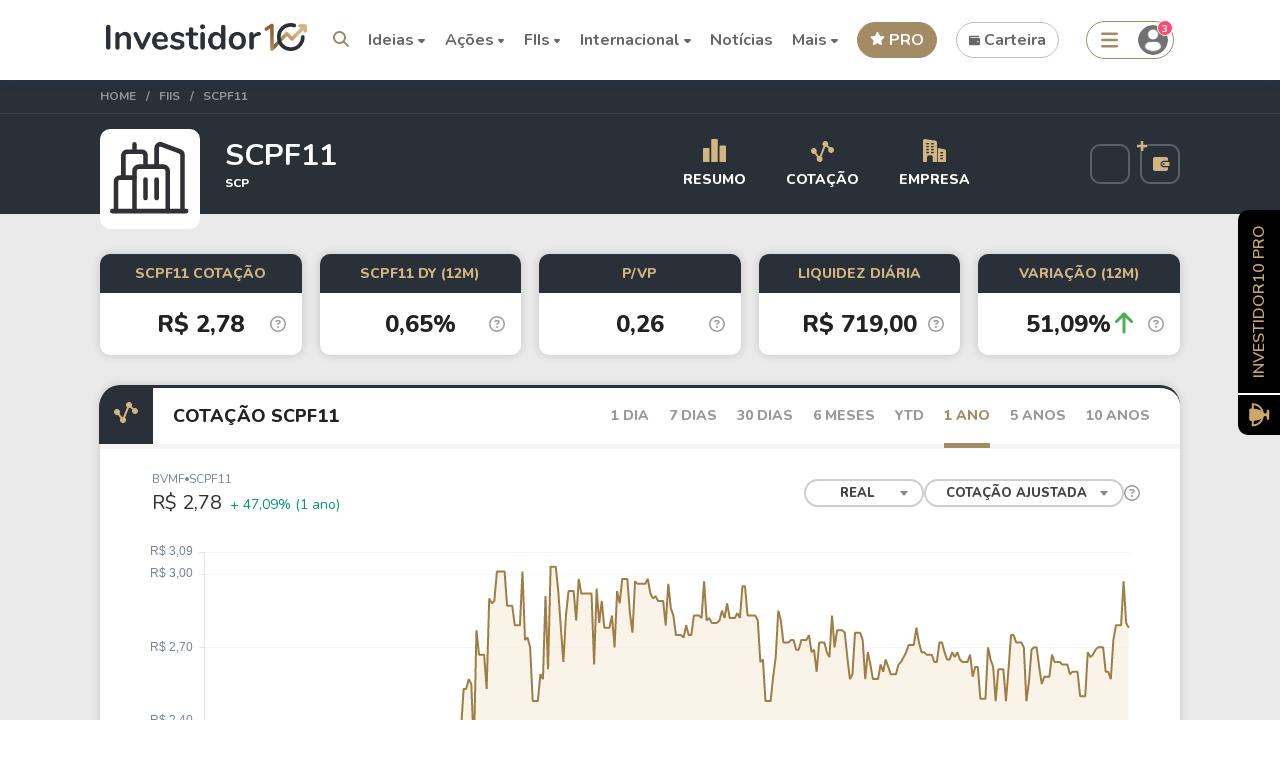

--- FILE ---
content_type: text/html; charset=UTF-8
request_url: https://investidor10.com.br/fiis/scpf11/
body_size: 99402
content:
<!DOCTYPE html>
<html lang="pt-BR">

<head>
    <meta http-equiv="x-ua-compatible" content="ie=edge" />
    <meta charset="UTF-8" />
    <meta name="language" content="pt-BR" />
    <meta name="robots" content="index,follow">

    <title>SCPF11 FII - Cotação, Dividendos, Gráficos e Resultados - Investidor10</title>
    
    <meta name="description" content="Acompanhe o SCPF11. Cotação atualizada, histórico de dividendos (DY), resultados, gráficos, proventos e notícias sobre o fundo imobiliárioScp - FII.">

    
    <link rel="canonical" href="https://investidor10.com.br/fiis/scpf11/">

    
    <meta name="viewport"
        content="width=device-width, initial-scale=1, minimum-scale=1, maximum-scale=1, user-scalable=no" />

    <link rel="icon" href="https://investidor10.com.br/assets/front/images/icon-32x32.ico" sizes="32x32" />
    <link rel="icon" href="https://investidor10.com.br/assets/front/images/icon-48x48.ico" sizes="48x48" />
    <link rel="icon" href="https://investidor10.com.br/assets/front/images/icon-192x192.ico" sizes="192x192" />
    <link rel="apple-touch-icon" href="https://investidor10.com.br/assets/front/images/icon-180x180.ico" />

    <link rel="preconnect" href="https://fonts.gstatic.com">
    <meta property="twitter:title" content="SCPF11 FII - Cotação, Dividendos, Gráficos e Resultados - Investidor10" />
    <meta property="twitter:image" content="https://investidor10.com.br/images/logo_share.jpg" />
    <meta property="og:image" content="https://investidor10.com.br/images/logo_share.jpg" />
    <meta name="csrf-token" content="P9bLJbyNlp6MQJ0RFFBg5jFnLZzjcHTkMEdg8KjB" />
    <link rel="preload"
        href="https://fonts.googleapis.com/css2?family=Nunito:wght@200;300;400;600;700;800;900&display=swap"
        as="style" onload="this.onload=null;this.rel='stylesheet'">
    <link rel="preload"
        href="https://fonts.googleapis.com/css2?family=Figtree:ital,wght@0,300..900;1,300..900&display=swap"
        as="style" onload="this.onload=null;this.rel='stylesheet'">

    <link media="all" type="text/css" rel="stylesheet" href="https://investidor10.com.br/storage/assets/vendor/fontawesome/css/all.min.css">

    <link rel="preload" href="https://cdn.jsdelivr.net/npm/select2@4.1.0-beta.1/dist/css/select2.min.css"
        as="style" onload="this.onload=null;this.rel='stylesheet'">
    <link rel="preload" href="/assets/vendor/swal/sweetalert2.min.css" as="style"
        onload="this.onload=null;this.rel='stylesheet'">
    <link rel="stylesheet" href="/assets/vendor/crypto-icon-font/css/sprite.css">

    
    <noscript>
        <link rel="stylesheet"
            href="https://fonts.googleapis.com/css2?family=Nunito:wght@200;300;400;600;700;800;900&display=swap">
        <link media="all" type="text/css" rel="stylesheet" href="https://investidor10.com.br/storage/assets/vendor/fontawesome/css/fontawesome.css">

        <link rel="stylesheet" href="https://cdn.jsdelivr.net/npm/select2@4.1.0-beta.1/dist/css/select2.min.css">
    </noscript>

    <script type="application/ld+json">
        {
            "@context": "http://schema.org",
            "@type": "Organization",
            "@id": "http://investidor10.com.br/",
            "legalName": "Investidor10",
            "name": "Investidor10",
            "description": "Tudo sobre finanças, investimentos, ações, indicadores fundamentalistas das empresas listadas na bolsa, cotação de ações, fundos imobiliários e muito mais.",
            "url": "http://investidor10.com.br/",
            "logo": {
                "@type": "ImageObject",
                "@id": "http://investidor10.com.br/#logo",
                "url": "https://investidor10.com.br/assets/front/images/logo.webp",
                "width": "200",
                "height": "28",
                "caption": "Investidor10"
            },
            "sameAs": [
                "http://www.facebook.com/investidor10br/",
                "https://www.instagram.com/investidor10br/",
                "https://www.linkedin.com/company/investidor10",
                "https://twitter.com/investidor10",
                "https://www.youtube.com/channel/UCOcosY44MPuUsSMvAFrsAjQ/"
            ]
        }
    </script>

    <script type="application/ld+json">
        {
            "@context": "https://schema.org",
            "@graph": [{
                    "@type": "Organization",
                    "@id": "https://investidor10.com.br/#organization",
                    "slogan": "A plataforma do Investidor Buy And Hold",
                    "publishingPrinciples": "https://investidor10.com.br/pagina/politica-de-privacidade/",
                    "name": "Investidor10",
                    "url": "https://investidor10.com.br/",
                    "sameAs": [
                        "http://facebook.com/investidor10oficial",
                        "https://www.instagram.com/investidor10oficial",
                        "https://www.youtube.com/channel/UCOcosY44MPuUsSMvAFrsAjQ?guided_help_flow=3"
                    ],
                    "logo": {
                        "@type": "ImageObject",
                        "@id": "https://investidor10.com.br/#logo",
                        "url": "https://investidor10.com.br/assets/front/images/logo.webp",
                        "width": "200",
                        "height": "28",
                        "caption": "Investidor10"
                    },
                    "image": {
                        "@id": "https://investidor10.com.br/#logo"
                    }
                },
                {
                    "@type": "WebSite",
                    "@id": "https://investidor10.com.br/#website",
                    "url": "https://investidor10.com.br",
                    "name": "Investidor10",
                    "inLanguage":["pt-BR"],
                    "publisher": {
                        "@id": "https://investidor10.com.br/#organization",
                        "name": "Investidor10",
                        "logo": {
                            "@id": "https://investidor10.com.br/#logo"
                        }
                    }
                }

            ]
        }
    </script>

        <script type="application/ld+json">{
    "@context": "https://schema.org",
    "@type": "FAQPage",
    "mainEntity": [
        {
            "@type": "Question",
            "name": "Quanto custa uma cota de SCPF11?",
            "acceptedAnswer": {
                "@type": "Answer",
                "text": "A cotação hoje de SCPF11 é de R$ 2,78, com uma variação de 51,09% em relação ao último ano. A cotação de SCPF11 iniciou o ano negociando na casa dos R$ 2,62 e hoje está em R$ 2,78. Acompanhe o gráfico de cotação em tempo real, a cotação histórica de SCPF11 e os demais dados dos fundos imobiliários."
            }
        },
        {
            "@type": "Question",
            "name": "Quanto SCPF11 paga por cota?",
            "acceptedAnswer": {
                "@type": "Answer",
                "text": "SCPF11 costuma pagar dividendos mensais. Nos últimos 12 meses, distribuiu um total de R$ 0,02 por cota, com uma média mensal de R$ 0,02. O Dividend Yield no período foi de 0,65%."
            }
        },
        {
            "@type": "Question",
            "name": "SCPF11 vale a pena?",
            "acceptedAnswer": {
                "@type": "Answer",
                "text": "Atualmente, SCPF11 está cotado a R$ 2,78, com um P/VP de 0,26, representando um desvio de 0,30% em relação à sua média histórica. No último ano, SCPF11 apresentou uma variação de 51,09% em sua cotação e distribuiu R$ 0,02 em dividendos, resultando em um Dividend Yield de 0,65%. O retorno total do acionista foi de 47,09%. É importante lembrar que rentabilidade passada não garante resultados futuros. Isso não deve ser visto como uma recomendação de investimento."
            }
        },
        {
            "@type": "Question",
            "name": "Qual o preço justo de SCPF11?",
            "acceptedAnswer": {
                "@type": "Answer",
                "text": "Investidores costumam usar o P/VP como referência, já que, em uma eventual liquidação, o valor patrimonial pode indicar quanto os cotistas receberiam após a venda dos ativos e pagamento das dívidas. Neste caso, o preço justo de SCPF11 seria de R$ 10,67, com base no valor do patrimônio total dividido por cotas. Hoje, o fundo tem um patrimônio de R$ 44,81 Milhões e P/VP de 0,26, com desvio de 0,30% sobre a média histórica. Este conteúdo tem caráter informativo e não deve ser interpretado como recomendação de investimento."
            }
        },
        {
            "@type": "Question",
            "name": "Quanto rende 100 cotas de SCPF11 hoje?",
            "acceptedAnswer": {
                "@type": "Answer",
                "text": "A rentabilidade de SCPF11 foi de 5,30% no último mês, 47,09% no último ano e -68,97% nos últimos 5 anos (já considerando valorização e dividendos). Nos últimos 12 meses, o fundo pagou um total de R$ 0,02 em dividendos, um Dividend Yield de 0,65%. Se você quisesse comprar 100 cotas de SCPF11 hoje, o investimento total seria de R$ 278,00, com base na cotação atual de R$ 2,78. Caso o desempenho passado se repetisse, o retorno do seu investimento seria de: Em 1 ano: R$ 408,91 É importante lembrar que rentabilidade passada não garante resultados futuros. Isso não deve ser visto como uma recomendação de investimento."
            }
        }
    ]
}</script>

    <script async src="https://securepubads.g.doubleclick.net/tag/js/gpt.js"></script>

    <script src="https://investidor10.com.br/storage/assets/vendor/fontawesome/js/regular.min.js"></script>
    <script src="https://investidor10.com.br/storage/assets/vendor/fontawesome/js/fontawesome.js"></script>
    <script src="https://investidor10.com.br/storage/assets/vendor/fontawesome/js/v4-shims.min.js"></script>
    <script src="https://investidor10.com.br/storage/assets/vendor/fontawesome/js/solid.min.js"></script>

    <!-- Google Tag Manager -->
        <script>
            (function(w, d, s, l, i) {
                w[l] = w[l] || [];
                w[l].push({
                    'gtm.start': new Date().getTime(),
                    event: 'gtm.js'
                });
                var f = d.getElementsByTagName(s)[0],
                    j = d.createElement(s),
                    dl = l != 'dataLayer' ? '&l=' + l : '';
                j.async = true;
                j.src =
                    'https://www.googletagmanager.com/gtm.js?id=' + i + dl;
                f.parentNode.insertBefore(j, f);
            })(window, document, 'script', 'dataLayer', 'GTM-PPWDX4N');
        </script>
        <!-- End Google Tag Manager -->
    
    <script type="text/javascript">
        window.isInternational = false;
        window.locale = 'pt-BR';

        (function() {
            window.user = null;

            window.sib = {
                equeue: [],
                client_key: "hbt504hhlng0qwhf7ov5f"
            };
            /* OPTIONAL: email for identify request*/
                            window.sib.email_id = '';
                        window.sendinblue = {};
            for (var j = ['track', 'identify', 'trackLink', 'page'], i = 0; i < j.length; i++) {
                (function(k) {
                    window.sendinblue[k] = function() {
                        var arg = Array.prototype.slice.call(arguments);
                        (window.sib[k] || function() {
                            var t = {};
                            t[k] = arg;
                            window.sib.equeue.push(t);
                        })(arg[0], arg[1], arg[2]);
                    };
                })(j[i]);
            }
            var n = document.createElement("script"),
                i = document.getElementsByTagName("script")[0];
            n.type = "text/javascript", n.id = "sendinblue-js", n.async = !0, n.src =
                "https://sibautomation.com/sa.js?key=" + window.sib.client_key, i.parentNode.insertBefore(n, i), window
                .sendinblue.page();
        })();
    </script>
    <script src="https://accounts.google.com/gsi/client" async defer></script>
    <!-- CSS here -->
    <link async rel="stylesheet" href="/assets/front/css/tailwind-base.css?id=ffbd6d932570e6b9cd3186c5911aae22">
    <link async rel="stylesheet" href="/assets/front/css/tailwind-prefix.css?id=145619373234d45e5fc32c2e2c5b69d3">
    <link async rel="stylesheet" href="/assets/front/css/bundle.css?id=1df74422f8133a26d5742607ee2097c3">
        <link media="all" type="text/css" rel="stylesheet" href="https://investidor10.com.br/assets/vendor/datatables/dataTables.bootstrap4.min.css">
    <link media="all" type="text/css" rel="stylesheet" href="https://investidor10.com.br/assets/front/dist/css/action-buttons.css?id=8c82d0c566964a6e8a36759adf25a81c">
    <link media="all" type="text/css" rel="stylesheet" href="https://investidor10.com.br/assets/front/templates/css/front-news-index.css?id=ff2c9c51b32bb08a05505a897ddb370f">
    <link media="all" type="text/css" rel="stylesheet" href="https://investidor10.com.br/assets/front/css/components/magic-number.css?id=38c9a6a78bd30369d0620796021b580c">
    <link media="all" type="text/css" rel="stylesheet" href="https://investidor10.com.br/assets/front/css/ticker/partials/indicator-history-modal.css?id=86f80676285e694d30e4065accd2e49f">
    <link media="all" type="text/css" rel="stylesheet" href="https://investidor10.com.br/assets/front/templates/css/common-questions.css?id=8983bdbfacc9f56931fb5ce6ae742618">
    <link media="all" type="text/css" rel="stylesheet" href="https://investidor10.com.br/assets/front/css/ticker/partials/revenue.css?id=77b21ecd6eae9aaff76fe965dce05f26">
    <script type="application/ld+json">
    {
        "@context": "https://schema.org",
        "@type": "Article",
        "dateModified": "2021-01-11 16:28:18",
        "datePublished": "2021-01-11 16:28:18",
        "mainEntityOfPage": {
            "@type": "WebPage",
            "@id": "https://investidor10.com.br/fiis/scpf11/"
        },
        "headline": "SCPF11 FII - Cotação, Dividendos, Gráficos e Resultados - Investidor10",
        "name": "SCPF11 FII - Cotação, Dividendos, Gráficos e Resultados - Investidor10",
        "articleBody": "O fundo SCP, de CNPJ 01.657.856/0001-05, é um fundo imobiliário do tipo Fundo de Tijolo e do segmento
                         Shoppings / Varejo.
                         O SCPF11 possui atualmente um total de  4.200.000 cotas que estão divididas entre  4.310 cotistas.",
        "description": "SCPF11 FII - Cotação, Dividendos, Gráficos e Resultados - Investidor10",
        "url": "https://investidor10.com.br/fiis/scpf11/",
        "image": {
            "@type": "ImageObject",
            "url": "https://investidor10.com.br/assets/icons/building.svg/",
            "width": 150,
            "height": 150
        },
        "author": {
            "@id": "https://investidor10.com.br/#organization"
        },
        "publisher": {
            "@id": "https://investidor10.com.br/#organization"
        }
                ,
        "mentions": {
            "@type": "Corporation",
            "name": "FUNDO DE INVESTIMENTO IMOBILIÁRIO SCP",
            "tickerSymbol": "BVMF: SCPF11",
            "url": "https://investidor10.com.br/fiis/scpf11/"
        }
            }
</script>

        <style>
        .select2-selection__clear {
            display: none;
        }

        .fii-single #comunications-section #table-comunication td:nth-child(2) {
            text-align: right;
            padding-right: 50px;
        }

        @media (max-width: 767px) {

            .avg-indicators .filters,
            #compare-section .filters {
                position: absolute;
                left: 55%;
                margin-bottom: 30px;
                transform: translate(-50%, 70px);
            }

            .avg-indicators header,
            #compare-section header {
                margin-bottom: 50px;
            }
        }

        @media (max-width: 576px) {
            .fii-single #table-comunication a.btn-download-comunication span {
                display: block;
            }

            .mobile-hide {
                display: none;
            }

            .fii-single #comunications-section #table-comunication td .btn-download-comunication {
                padding: 10px 14px !important;
            }

            #table-comunication td {
                padding: 15px 3px 3px;
                border-bottom: 1px solid #ccc;
                vertical-align: middle;
                font-size: 17px;
                font-weight: 400;
                line-height: 1;
                margin-bottom: 5px;

                &:nth-child(2) {
                    text-align: right;
                    padding-right: 7px;
                }

                .btn-download-comunication {
                    color: #000;
                    display: inline-block;
                    padding: 10px 14px;
                    border-radius: 5px;
                    border: 1px solid #ccc;
                    box-shadow: 0 0 1px 1px rgba(0, 0, 0, 0.06);
                    text-transform: uppercase;
                    font-weight: bold;
                    font-size: 15px;
                    width: 78px;

                    .svg-inline--fa {
                        margin-left: 5px;
                    }
                }

            }
        }

        @media (max-width: 300px) {
            .fii-single #comunications-section #table-comunication td .btn-download-comunication {
                padding: 10px 14px !important;
            }

            td {
                padding: 15px 3px 3px;
                border-bottom: 1px solid #ccc;
                vertical-align: middle;
                font-size: 17px;
                font-weight: 400;
                line-height: 1;
                margin-bottom: 5px;

                &:nth-child(2) {
                    display: none;
                }

                .btn-download-comunication {
                    color: #000;
                    display: inline-block;
                    padding: 10px 14px;
                    border-radius: 5px;
                    border: 1px solid #ccc;
                    box-shadow: 0 0 1px 1px rgba(0, 0, 0, 0.06);
                    text-transform: uppercase;
                    font-weight: bold;
                    font-size: 15px;
                    width: 78px;

                    .svg-inline--fa {
                        margin-left: 5px;
                    }
                }
            }
        }

        .content #chart-dividend-yield,
        .content #chart-dividends {
            width: 100%;
            height: 400px;
        }

        @media (max-width: 768px) {
            .content #chart-dividend-yield,
            .content #chart-dividends {
                height: 250px;
            }
        }
    </style>
        <style>
    
</style>

    </head>

<style >[wire\:loading], [wire\:loading\.delay], [wire\:loading\.inline-block], [wire\:loading\.inline], [wire\:loading\.block], [wire\:loading\.flex], [wire\:loading\.table], [wire\:loading\.grid], [wire\:loading\.inline-flex] {display: none;}[wire\:loading\.delay\.shortest], [wire\:loading\.delay\.shorter], [wire\:loading\.delay\.short], [wire\:loading\.delay\.long], [wire\:loading\.delay\.longer], [wire\:loading\.delay\.longest] {display:none;}[wire\:offline] {display: none;}[wire\:dirty]:not(textarea):not(input):not(select) {display: none;}input:-webkit-autofill, select:-webkit-autofill, textarea:-webkit-autofill {animation-duration: 50000s;animation-name: livewireautofill;}@keyframes livewireautofill { from {} }</style>

<body class="animated ">

    <!-- Google Tag Manager (noscript) -->
        <noscript>
            <iframe src="https://www.googletagmanager.com/ns.html?id=GTM-PPWDX4N" height="0" width="0"
                style="display:none;visibility:hidden"></iframe>
        </noscript>
        <!-- End Google Tag Manager (noscript) -->
    
    <div wire:id="LHZBlrOWgViW7Wr27O47" wire:initial-data="{&quot;fingerprint&quot;:{&quot;id&quot;:&quot;LHZBlrOWgViW7Wr27O47&quot;,&quot;name&quot;:&quot;wpp-popup-notification&quot;,&quot;locale&quot;:&quot;pt-BR&quot;,&quot;path&quot;:&quot;fiis\/scpf11&quot;,&quot;method&quot;:&quot;GET&quot;,&quot;v&quot;:&quot;acj&quot;},&quot;effects&quot;:{&quot;listeners&quot;:[]},&quot;serverMemo&quot;:{&quot;children&quot;:[],&quot;errors&quot;:[],&quot;htmlHash&quot;:&quot;883791f9&quot;,&quot;data&quot;:{&quot;avatar&quot;:null,&quot;name&quot;:null,&quot;message&quot;:null,&quot;phone&quot;:null,&quot;show&quot;:false,&quot;notification&quot;:null,&quot;attendant&quot;:null,&quot;defaultMessage&quot;:null,&quot;urlWpp&quot;:null},&quot;dataMeta&quot;:[],&quot;checksum&quot;:&quot;80053baa0be3f860f8100d3319ed1af997cb4374da156a649586d58d57cc2309&quot;}}"></div>
<!-- Livewire Component wire-end:LHZBlrOWgViW7Wr27O47 -->            <div id="g_id_onload" data-client_id="390406853578-t5lp866olfkpm0el77s4fpbqvfe9v5k2.apps.googleusercontent.com" data-auto_select="true"
            data-login_uri="https://investidor10.com.br/api/google/onetap/callback/?d=&amp;r=https%3A%2F%2Finvestidor10.com.br%2Ffiis%2Fscpf11%2F"
            data-cancel_on_tap_outside="false" data-_token="P9bLJbyNlp6MQJ0RFFBg5jFnLZzjcHTkMEdg8KjB">
        </div>
    
    <div id="topo"></div>

    <div class="site">
                    <header class="site-header">
    <div class="container">
        <div class="site-header--container">
            <button type="button" class="site-header--hamburger menu-mobile">                
                <img src="https://investidor10.com.br/assets/front/home_icons/menu_mobile_icons/hamburguer.svg?v=2" alt="">
            </button>

                <div class="site-header--brand">
                    <a href="https://investidor10.com.br/">
                        <img src="https://investidor10.com.br/assets/front/images/logo.webp" class="img-logo" alt="logo investidor10">                        <img src="https://investidor10.com.br/assets/front/images/logo.svg" class="img-logo" alt="logo investidor10">                    </a>

                                    </div>

                <nav class="site-header--menu ">
    <ul>
        <li id="search_button">
            <button type="submit" aria-label="Search"><i class="fas fa-search"></i></button>
        </li>

        
        
                <li class="has-children">
            <span>Ideias <i class="fas fa-caret-down"></i></span>
            <ul
                class="submenu menu-complete ideas-menu dual-menu"
                style="grid-template-columns: repeat(3, 1fr); left: 50px;"
            >
                <div class="block col-span-1">
                    <h3 class="search-title">Dividendos</h3>
                    <ul class="search-list">
                        <li><a data-event="agenda_de_dividendos" href="https://investidor10.com.br/acoes/dividendos/">Agenda de Dividendos <span class="popular"><img src="https://investidor10.com.br/assets/front/general-icons/fire.svg?v=2" alt=""> Popular</span></a></li>
                        <li><a data-event="radar_do_dividendo_inteligente" href="https://investidor10.com.br/acoes/radar-dividendo-inteligente/">Radar do Dividendo Inteligente</a></li>
                        <li><a data-event="acoes_que_mais_pagam_dividendos" href="https://investidor10.com.br/acoes/rankings/maiores-dividend-yield/">Ações que mais pagam dividendos <span class="popular"><img src="https://investidor10.com.br/assets/front/general-icons/fire.svg?v=2" alt=""> Popular</span></a></li>
                        <li><a data-event="fiis_que_mais_pagam_dividendos" href="https://investidor10.com.br/fiis/rankings/maior-dividend-yield/">FIIs que mais pagam dividendos</a></li>
                        <li><a data-event="carteira_recomendada_de_dividendos" href="/click/1000114/">Carteira Recomendada de Dividendos</a></li>
                        <li><a data-event="mais_rankings_de_dividendos" href="https://investidor10.com.br/acoes/rankings/">Mais Rankings de Dividendos</a></li>
                    </ul>
                </div>

                <div class="block col-span-1">
                    <h3 class="search-title">Encontre oportunidades</h3>
                    <ul class="search-list">
                        <li><a data-event="rankings" href="https://investidor10.com.br/acoes/rankings/">Rankings</a></li>
                        <li><a data-event="busca_avancada" href="https://investidor10.com.br/acoes/busca-avancada/">Busca Avançada</a></li>
                        <li><a data-event="comparador_de_ativos" href="https://investidor10.com.br/acoes/comparar/">Comparador de Ativos</a></li>
                        <li><a data-event="carteiras_recomendadas" href="/click/1000114/">Carteiras Recomendadas</a></li>
                        <li><a data-event="renda_fixa_de_maiores_rentabilidade" href="https://investidor10.com.br/renda-fixa/">Renda Fixa de maiores rentabilidade</a></li>
                        <li><a data-event="ultimos_resultados" href="https://investidor10.com.br/noticias/tema/resultados/">Últimos Resultados</a></li>
                    </ul>
                </div>

                <div class="block col-span-1">
                    <h3 class="search-title">Aprendizagem</h3>
                    <ul class="search-list">
                        <li><a data-event="guia_do_iniciante" href="/click/1000337/">Guia do Iniciante <span class="popular"><img src="https://investidor10.com.br/assets/front/general-icons/fire.svg?v=2" alt=""> Popular</span></a></li>
                        <li><a data-event="calculadora_do_1_milhao" href="https://investidor10.com.br/calculadoras/primeiro-milhao/">Calculadora do 1° milhão</a></li>
                        <li><a data-event="calculadora_de_reserva_de_emergencia" href="https://investidor10.com.br/calculadoras/reserva-emergencia/">Calculadora de Reserva de Emergência</a></li>
                        <li><a data-event="cursos" href="/click/1000186/">Cursos</a></li>
                    </ul>
                </div>

                <div class="block col-span-1">
                    <h3 class="search-title">Mantenha-se Informado</h3>
                    <ul class="search-list">
                        <li><a data-event="ultimas_noticias" href="https://investidor10.com.br/noticias/">Últimas Notícias</a></li>
                        <li><a data-event="fatos_relevantes" href="https://investidor10.com.br/acoes/fatos-relevantes-comunicados/">Fatos Relevantes</a></li>
                        <li><a data-event="proximos_ipos" href="https://investidor10.com.br/acoes/ipo/">Próximos IPOs</a></li>
                        <li><a data-event="cdi_hoje" href="https://investidor10.com.br/indices/cdi/">CDI Hoje</a></li>
                        <li><a data-event="dolar_hoje" href="https://investidor10.com.br/moedas/usd/">Dólar Hoje</a></li>
                        <li><a data-event="ipca_acumulado_12m" href="https://investidor10.com.br/indices/ipca/">IPCA Acumulado 12M</a></li>
                    </ul>
                </div>

                <div class="block col-span-1">
                    <h3 class="search-title">Ativos mais Buscados</h3>
                    <ul class="search-list">
                        <li><a data-event="acoes_mais_buscadas" href="https://investidor10.com.br/acoes/">Ações mais buscadas <span class="popular"><img src="https://investidor10.com.br/assets/front/general-icons/fire.svg?v=2" alt=""> Popular</span></a></li>
                        <li><a data-event="fiis_mais_buscados" href="https://investidor10.com.br/fiis/">FIIs mais buscados</a></li>
                        <li><a data-event="bdrs_mais_buscadas" href="https://investidor10.com.br/bdrs/">BDRs mais buscadas</a></li>
                        <li><a data-event="stocks_mais_buscadas" href="https://investidor10.com.br/stocks/">Stocks mais buscadas</a></li>
                        <li><a data-event="renda_fixa_mais_buscadas" href="https://investidor10.com.br/renda-fixa/">Renda Fixa mais buscadas <span class="new-feature desktop"><img src="https://investidor10.com.br/assets/front/general-icons/new-releases.svg?v=2" alt=""> Novo</span></a></li>
                    </ul>
                </div>

                <div class="block col-span-1">
                    <h3 class="search-title">Imposto de Renda</h3>
                    <ul class="search-list">
                        <li><a data-event="guia_do_iniciante" href="https://investidor10.com.br/imposto-de-renda/">Guia do IRPF</a></li>
                        <li><a data-event="irpf_facilitado" href="/wallet/">IRPF Facilitado</a></li>
                    </ul>
                </div>
            </ul>
        </li>

        <li class="has-children">
            <span>Ações <i class="fas fa-caret-down"></i></span>
            <ul class="submenu menu-complete dual-menu">
                <div class="block col-span-1">
                    <h3 class="search-title">Mais Buscados</h3>
                    <ul class="search-list">
                        <li><a href="https://investidor10.com.br/acoes/vale3/">Vale </a></li>
                        <li><a href="https://investidor10.com.br/acoes/bbdc4/">Bradesco</a></li>
                        <li><a href="https://investidor10.com.br/acoes/taee11/">Taesa</a></li>
                        <li><a href="https://investidor10.com.br/acoes/itsa4/">Itausa</a></li>
                        <li><a href="https://investidor10.com.br/acoes/wege3/">Weg</a></li>
                        <li><a href="https://investidor10.com.br/acoes/bbas3/">Banco do Brasil</a></li>
                        <li><a href="https://investidor10.com.br/acoes/petr4/">Petrobrás</a></li>
                        <li><a href="https://investidor10.com.br/acoes/klbn11/">Klabin </a></li>
                    </ul>

                    <a class="btn-search-all" href="https://investidor10.com.br/acoes/">TODOS</a>
                </div>

                <div class="block col-span-1">
                    <h3 class="search-title"><a href="https://investidor10.com.br/acoes/">Setores</a></h3>
                    <ul class="search-list">
                        <li><a href="https://investidor10.com.br/setores/materiais-basicos/">Materiais Básicos </a></li>
                        <li><a href="https://investidor10.com.br/setores/consumo-ciclico/">Consumo Cíclico </a></li>
                        <li><a href="https://investidor10.com.br/setores/consumo-nao-ciclico/">Consumo não Cíclico </a></li>
                        <li><a href="https://investidor10.com.br/setores/bens-industriais/">Bens Industriais </a></li>
                        <li><a href="https://investidor10.com.br/setores/financeiro/">Financeiro </a></li>
                        <li><a href="https://investidor10.com.br/setores/utilidade-publica/">Utilidade Pública </a></li>
                        <li><a href="https://investidor10.com.br/setores/saude/">Saúde </a></li>
                        <li><a href="https://investidor10.com.br/setores/tecnologia-da-informacao/">Tecnologia da Informação </a>
                        </li>
                    </ul>

                    <a class="btn-search-all" href="https://investidor10.com.br/setores/">TODOS</a>
                </div>

                <div class="block col-span-1">
                    <h3 class="search-title"><a href="https://investidor10.com.br/acoes/">Rankings de Ações</a></h3>
                    <ul class="search-list">
                        <li><a href="https://investidor10.com.br/acoes/rankings/maiores-dividend-yield/">Maiores Dividendos </a>
                        </li>
                        <li><a href="https://investidor10.com.br/acoes/rankings/acoes-mais-baratas-benjamin-graham/">Mais Baratas (Graham) </a></li>
                        <li><a href="https://investidor10.com.br/acoes/rankings/buy-and-hold/">Ranking Buy And Hold </a></li>
                        <li><a href="https://investidor10.com.br/acoes/rankings/acoes-mais-baratas-bazin/">Ranking de Bazin </a></li>
                        <li><a href="https://investidor10.com.br/acoes/rankings/maiores-roes/">Maiores ROEs </a></li>
                        <li><a href="https://investidor10.com.br/acoes/rankings/maiores-receitas/">Maiores Receitas </a></li>
                        <li><a href="https://investidor10.com.br/acoes/rankings/maiores-lucros/">Maiores Lucros </a></li>
                        <li><a href="https://investidor10.com.br/acoes/rankings/maiores-valor-de-mercado/">Maiores Valor de
                                Mercado </a></li>
                    </ul>

                    <a class="btn-search-all" href="https://investidor10.com.br/acoes/rankings/">TODOS</a>
                </div>

                <div class="block col-span-1">
                    <h3 class="search-title"><a href="https://investidor10.com.br/acoes/">Ferramentas</a></h3>
                    <ul class="search-list">
                        <li><a target="blank" onclick="whiteLabelUrl(event, '/click/1000114/', '/pro/carteiras/')"
                                href="/click/1000114/">Carteira Recomendada de Ações</a></li>
                        <li><a href="https://investidor10.com.br/redirect-wallet/my-wallet/">Gerenciar Carteira </a></li>
                        <li><a href="https://investidor10.com.br/acoes/dividendos/">Agenda de Dividendos </a></li>
                        <li><a href="https://investidor10.com.br/acoes/agenda-resultados/">Agenda de Resultados <span class="new-feature desktop"><img src="https://investidor10.com.br/assets/front/general-icons/new-releases.svg?v=2" alt=""> Novo</span></a></li>
                        <li><a href="https://investidor10.com.br/acoes/rankings/">Rankings </a></li>
                        <li><a href="https://investidor10.com.br/acoes/radar-dividendo-inteligente/">Radar de Dividendos Inteligente</a></li>
                        <li><a href="https://investidor10.com.br/acoes/comparar/">Comparador de Ações </a></li>
                        <li><a href="https://investidor10.com.br/acoes/small-caps/">Listas de Small Caps </a></li>
                        <li><a href="https://investidor10.com.br/acoes/busca-avancada/">Busca Avançada </a></li>
                        <li><a href="https://investidor10.com.br/acoes/fatos-relevantes-comunicados/">Fatos Relevantes e Comunicados</a></li>
                        <li><a href="https://investidor10.com.br/acoes/ipo/">Próximos IPOs</a></li>
                        <li><a onclick="whiteLabelUrl(event, '/click/1000116/', '/cursos/acoes/')"
                                href="/click/1000116/">Curso Investimento em Ações</a></li>
                    </ul>
                </div>
            </ul>
        </li>

        <li class="has-children">
            <span>FIIs <i class="fas fa-caret-down"></i></span>
            <ul class="submenu menu-complete dual-menu menu-complete-fii">
                <div class="block col-span-1">
                    <h3 class="search-title"><a href="#">Mais Buscados</a></h3>
                    <ul class="search-list">
                        <li><a href="https://investidor10.com.br/fiis/knri11/">KNRI11</a></li>
                        <li><a href="https://investidor10.com.br/fiis/bthf11/">BTHF11</a></li>
                        <li><a href="https://investidor10.com.br/fiis/mxrf11/">MXRF11</a></li>
                        <li><a href="https://investidor10.com.br/fiis/xplg11/">XPLG11</a></li>
                        <li><a href="https://investidor10.com.br/fiis/kncr11/">KNCR11</a></li>
                        <li><a href="https://investidor10.com.br/fiis/visc11/">VISC11</a></li>
                        <li><a href="https://investidor10.com.br/fiis/vino11/">VINO11</a></li>
                    </ul>

                    <a class="btn-search-all" href="https://investidor10.com.br/fiis/">TODOS</a>
                </div>

                <div class="block col-span-1">
                    <h3 class="search-title"><a href="#">Segmentos</a></h3>
                    <ul class="search-list">
                        <li><a href="https://investidor10.com.br/fiis/segmento/logistico/">Logístico</a></li>
                        <li><a href="https://investidor10.com.br/fiis/segmento/lajes-corporativas/">Lajes Corporativas</a></li>
                        <li><a href="https://investidor10.com.br/fiis/segmento/shoppings-varejo/">Shoppings e Varejo</a></li>
                        <li><a href="https://investidor10.com.br/fiis/segmento/fiagros/">Fiagros</a></li>
                        <li><a href="https://investidor10.com.br/fiis/segmento/fi-infra/">Infraestrutura</a></li>
                        <li><a href="https://investidor10.com.br/fiis/segmento/hibrido/">Híbridos</a></li>
                        <li><a href="https://investidor10.com.br/fiis/segmento/hospitalar/">Hospitalar</a></li>
                    </ul>

                    <a class="btn-search-all" href="https://investidor10.com.br/fiis/">TODOS</a>
                </div>

                <div class="block col-span-1">
                    <h3 class="search-title"><a href="#">Rankings de FIIs</a></h3>
                    <ul class="search-list">
                        <li><a href="https://investidor10.com.br/fiis/rankings/mais-buscados/">FIIs Mais Buscados</a></li>
                        <li><a href="https://investidor10.com.br/fiis/rankings/maior-dividend-yield/">FIIs de Maiores Dividendos</a></li>
                        <li><a href="https://investidor10.com.br/fiis/rankings/maior-valor-patrimonial/">FIIs de Maiores Valor Patrimonial</a></li>
                        <li><a href="https://investidor10.com.br/fiis/rankings/maior-liquidez/">FIIs de Maiores Liquidez</a></li>
                        <li><a href="https://investidor10.com.br/fiis/rankings/maior-pvp/">FIIs de Maiores P/VP</a></li>
                        <li><a href="https://investidor10.com.br/fiis/rankings/menor-pvp/">FIIs de Menores P/VP</a></li>
                        <li><a href="https://investidor10.com.br/fiis/rankings/maior-valorizacao/">FIIs de Maior Variação 12M</a></li>
                    </ul>
                    <a class="btn-search-all" href="https://investidor10.com.br/fiis/rankings/">TODOS</a>
                </div>

                <div class="block col-span-1">
                    <h3 class="search-title"><a href="https://investidor10.com.br/acoes/">Ferramentas</a></h3>
                    <ul class="search-list">
                                                    <li><a target="blank" href="https://investidor10.com.br/click/1000176/">Carteira
                                    Recomendada de FIIs</a></li>
                                                <li><a href="https://investidor10.com.br/redirect-wallet/my-wallet/">Gerenciar Carteira </a></li>
                        <li><a href="https://investidor10.com.br/fiis/rankings/">Rankings de FIIs</a></li>
                        <li><a href="https://investidor10.com.br/fiis/dividendos/">Agenda de Dividendos</a></li>
                        <li><a href="https://investidor10.com.br/fiis/comparar/">Comparador de FIIs</a></li>
                        <li><a href="https://investidor10.com.br/fiis/busca-avancada/">Busca Avançada</a></li>
                        <li><a href="https://investidor10.com.br/fiis/fatos-relevantes-comunicados/">Fatos Relevantes e Comunicados</a></li>
                        <li><a href="https://investidor10.com.br/indices/ifix/">Índice Ifix</a></li>
                        <li>
                            <a onclick="whiteLabelUrl(event, '/click/1000117/', '/cursos/fiis/')"
                                href="/click/1000117/">Curso Investimento em FIIs</a>
                        </li>
                    </ul>
                </div>
            </ul>
        </li>

        <li class="has-children">
            <span>Internacional <i class="fas fa-caret-down"></i></span>
            <ul class="submenu menu-complete dual-menu menu-complete-internacional">
                <div class="block col-span-1">
                    <h3 class="search-title">Stocks</h3>
                    <ul class="search-list">
                        <li><a href="https://investidor10.com.br/stocks/">Ver Todas as Stocks</a></li>
                        <li><a href="https://investidor10.com.br/stocks/rankings/">Rankings de Stocks</a></li>
                        <li><a href="https://investidor10.com.br/stocks/dividendos/">Agenda de Dividendos</a></li>
                        <li><a href="https://investidor10.com.br/click/1000115/">Carteira Recomendada</a></li>
                        <li><a href="https://investidor10.com.br/stocks/comparar/">Comparador de Stocks</a></li>
                    </ul>
                </div>
                                    <div class="block col-span-1">
                        <h3 class="search-title">BDRs</h3>
                        <ul class="search-list">
                            <li><a href="https://investidor10.com.br/bdrs/">Ver Todas as BDRs</a></li>
                            <li><a href="https://investidor10.com.br/bdrs/rankings/">Rankings de BDRs</a></li>
                            <li><a href="https://investidor10.com.br/bdrs/dividendos/">Agenda de Dividendos</a></li>
                            <li><a href="https://investidor10.com.br/click/1000115/">Carteira Recomendada</a></li>
                            <li><a href="https://investidor10.com.br/bdrs/comparar/">Comparador de BDRs</a></li>
                        </ul>
                    </div>
                                <div class="block col-span-1">
                    <h3 class="search-title">Criptos</h3>
                    <ul class="search-list">
                        <li><a href="https://investidor10.com.br/criptomoedas/">Ver Todas as Criptos</a></li>
                        <li><a href="https://investidor10.com.br/criptomoedas/rankings/">Rankings de Criptos</a></li>
                        <li><a href="https://investidor10.com.br/criptomoedas/conversor/">Conversor de Criptomoedas</a></li>
                        <li><a href="https://investidor10.com.br/click/1000118/">Curso Investimento em Criptos</a></li>
                    </ul>
                </div>
                <div class="block col-span-1">
                    <h3 class="search-title">Reits</h3>
                    <ul class="search-list">
                        <li><a href="https://investidor10.com.br/reits/">Ver Todas as Reits</a></li>
                        <li><a href="https://investidor10.com.br/reits/dividendos/">Agenda de Dividendos</a></li>
                    </ul>
                </div>
                <div class="block col-span-1">
                    <h3 class="search-title">ETFs Internacionais</h3>
                    <ul class="search-list">
                        <li><a href="https://investidor10.com.br/etfs-global/">Todos os ETFs</a></li>
                        <li><a href="https://investidor10.com.br/etfs-global/dividendos/">Agenda de Dividendos de ETFs</a></li>
                        <li><a href="https://investidor10.com.br/etfs-global/rankings/">Rankings de ETFs</a></li>
                    </ul>
                </div>
            </ul>
        </li>

        <li>
            <a href="https://investidor10.com.br/noticias/">Notícias</a>
        </li>
                <li class="has-children">
            <span>Mais <i class="fas fa-caret-down"></i></span>
            <ul class="submenu menu-complete dual-menu menu-complete-veja-mais"
                xstyle="display: grid; grid-template-columns: repeat(4, 1fr); grid-gap: 55px">
                <div class="col-span-1">
                    <div class="block">
                        <h3 class="search-title"><a href="#">Nacional</a></h3>
                        <ul class="search-list">
                            <li><a href="https://investidor10.com.br/acoes/">Ações</a></li>
                            <li><a href="https://investidor10.com.br/fiis/">Fundos Imobiliários</a></li>
                            <li><a href="https://investidor10.com.br/fiis/segmento/fiagros/">Fiagros</a></li>
                            <li><a href="https://investidor10.com.br/bdrs/">BDRs</a></li>
                            <li><a href="https://investidor10.com.br/tesouro-direto/">Tesouro Direto</a></li>
                            <li><a href="https://investidor10.com.br/indices/">Índices</a></li>
                            <li><a href="https://investidor10.com.br/etfs/">ETFs Nacionais</a></li>
                            <li><a href="https://investidor10.com.br/etfs-global/">ETFs Internacionais</a></li>
                            <li><a href="https://investidor10.com.br/renda-fixa/">Renda Fixa <span class="new-feature desktop"><img src="https://investidor10.com.br/assets/front/general-icons/new-releases.svg?v=2" alt=""> Novo</span></a></li>
                            <li><a href="https://investidor10.com.br/fundos/">Fundos de Investimentos</a></li>
                            <li><a href="https://investidor10.com.br/aai/">Assessorias de Investimentos</a></li>
                        </ul>
                    </div>
                </div>

                <div class="col-span-1">
                    <div class="block">
                        <h3 class="search-title"><a href="#">Internacional</a></h3>
                        <ul class="search-list">
                            <li><a href="https://investidor10.com.br/stocks/">Stocks </a></li>
                            <li><a href="https://investidor10.com.br/reits/">Reits </a></li>
                            <li><a href="https://investidor10.com.br/moedas/">Moedas </a></li>
                            <li><a href="https://investidor10.com.br/commodities/">Commodities </a></li>
                        </ul>
                    </div>

                    <div class="block" style="margin-top: 15px;">
                                                    <h3 class="search-title"><a href="#">Conteúdo</a></h3>
                            <ul class="search-list">
                                <li><a href="https://investidor10.com.br/conteudo/">Blog</a></li>
                                    </ul>
            </div>

            <div class="block" style="margin-top: 15px;">
                <h3 class="search-title"><a href="#">Startups</a></h3>
                <ul class="search-list">
                    <li><a href="https://investidor10.com.br/startups/">Startups e Alternativos</a></li>
                </ul>
            </div>

            <div class="block" style="margin-top: 15px;">
                <h3 class="search-title"><a href="#">Criptomoedas</a></h3>
                <ul class="search-list">
                    <li><a href="https://investidor10.com.br/criptomoedas/">Todas as Criptos</a></li>
                    <li><a href="https://investidor10.com.br/criptomoedas/conversor/">Conversor de Criptos</a></li>
                </ul>
            </div>
            </div>

            <div class="col-span-1">
                <div class="block">
                    <h3 class="search-title"><a href="#">Ferramentas</a></h3>
                    <ul class="search-list">
                        <li><a onclick="whiteLabelUrl(event, '/click/1000120/', '/pro/carteiras/')"
                                href="/click/1000120/">Carteiras Recomendadas </a></li>
                        <li><a href="https://investidor10.com.br/redirect-wallet/my-wallet/">Gerenciar Carteira </a></li>
                        <li><a href="https://investidor10.com.br/acoes/rankings/">Rankings de Ações</a></li>
                        <li><a href="https://investidor10.com.br/acoes/radar-dividendo-inteligente/">Radar de Dividendos Inteligente</a></li>
                        <li><a href="https://investidor10.com.br/acoes/agenda-resultados/">Agenda de Resultados <span class="new-feature desktop"><img src="https://investidor10.com.br/assets/front/general-icons/new-releases.svg?v=2" alt=""> Novo</span></a></li>
                        <li><a href="https://investidor10.com.br/fiis/rankings/">Rankings de FIIs</a></li>
                        <li><a href="https://investidor10.com.br/acoes/comparar/">Comparador de Ações </a></li>
                        <li><a href="https://investidor10.com.br/acoes/busca-avancada/">Busca Avançada de Ações</a></li>
                        <li><a href="https://investidor10.com.br/calculadoras/">Calculadoras</a></li>
                        <li><a href="https://investidor10.com.br/acoes/dividendos/">Agenda de Dividendos - Ações</a></li>
                        <li><a href="https://investidor10.com.br/fiis/dividendos/">Agenda de Dividendos - FIIs</a></li>
                        <li><a href="https://investidor10.com.br/stocks/dividendos/">Agenda de Dividendos - Stocks </a></li>
                        <li><a href="https://investidor10.com.br/reits/dividendos/">Agenda de Dividendos - Reits </a></li>
                        <li><a href="https://investidor10.com.br/bdrs/dividendos/">Agenda de Dividendos - BDRs </a></li>
                        <li><a href="https://investidor10.com.br/imposto-de-renda/">Guia do IRPF</a></li>
                        <li><a href="https://investidor10.com.br/acoes/indice-basileia-bancos/">Índice de Basileia</a></li>
                    </ul>
                </div>
            </div>

            <div class="col-span-1">
                <div class="block">
                    <h3 class="search-title"><a href="#">Cursos</a></h3>
                    <ul class="search-list">
                        <li><a onclick="whiteLabelUrl(event, '/click/1000116/', '/cursos/acoes/')"
                                href="/click/1000116/">Curso Investimento em Ações </a></li>
                        <li><a onclick="whiteLabelUrl(event, '/click/1000117/', '/cursos/fiis/')"
                                href="/click/1000117/">Curso Investimento em FIIs</a></li>
                        <li><a onclick="whiteLabelUrl(event, '/click/1000118/', '/cursos/criptomoeda/')"
                                href="/click/1000118/">Curso Investimento em Criptos</a></li>
                        <li><a onclick="whiteLabelUrl(event, '/click/1000182/', '/cursos/renda-fixa/')"
                                href="/click/1000182/">Curso de Renda Fixa </a></li>
                        <li><a onclick="whiteLabelUrl(event, '/click/1000184/', '/cursos/tesouro-direto/')"
                                href="/click/1000184/">Curso de Tesouro Direto</a></li>
                        <li>
                            <a onclick="whiteLabelUrl(event, '/click/1000185/', '/cursos/curso-introducao-ao-mercado-financeiro/')"
                                href="/click/1000185/">Introdução ao Mercado Financeiro</a>
                        </li>
                        <li><a onclick="whiteLabelUrl(event, '/click/1000183/', '/cursos/financas-pessoais/')"
                                href="/click/1000183/">Curso de Finanças Pessoais</a></li>
                        <li><a onclick="whiteLabelUrl(event, '/click/1000186/', '/cursos/')"
                                href="/click/1000186/">Ver
                                todos os cursos</a></li>
                    </ul>
                </div>
            </div>
    </ul>
    </li>

    <li class="pro-btn" onclick="evt => evet.preventDefault();whiteLabelUrl(event, '/click/1000112/', '/pro');">
        <span>
            <a style="color: #fff;" href="#">
                <i class="fa fa-star"
                    style="text-decoration-color: #a38c65; font-size: 13px; margin-bottom: 2px;"></i>
                PRO
            </a>
        </span>
    </li>

    <li data-url="https://investidor10.com.br/click/1000197/"
         class="wallet-btn action-login true" >
        <a href="https://investidor10.com.br/click/1000197/"
            data-url="https://investidor10.com.br/click/1000197/"
             class="action-login true" ><i class="fas fa-wallet"
                style="margin: 0"></i>
            Carteira</a>
    </li>
        </ul>
</nav>
                
                <div class="site-header--action site-header--account" x-data="{isOpen: false}"  @locale-dropdown-opened.window="isOpen = false">
                                            <a href="javascript:void(0)" class="action-signup menu-account--opend" x-on:click="isOpen = !isOpen; $dispatch('header-dropdown-opened')">
                            <i class="fas fa-bars"></i>
                            <img class="user-profile-img" src="https://investidor10.com.br/assets/images/profile-user.png"
                                alt="">
                                                            <span class="notify">3</span>
                                                    </a>
                        <nav class="menu-account menu-account-guest" :class="isOpen ? 'actived' : ''">
  <ul>
    <li>
      <a href="javascript:void(0)" class="action-signup-inner">
        Cadastre-se
      </a>
    </li>
    <li>
      <a href="javascript:void(0)" class="action-login true">
        Entrar
      </a>
    </li>
  </ul>
  <footer>
    <ul>
              <li>
        <a href="javascript:void(0)" class="action-login true">
          Minha Carteira <i class="fas fa-wallet"></i>
        </a>
      </li>
            <li>
        <a href="javascript:void(0)" class="action-login true">
          Favoritos <i class="fas fa-heart"></i>
        </a>
      </li>
              <li>
            <a href="javascript:void(0)" class="action-login true">
                Minhas conquistas <i class="fas fa-medal"></i>
            </a>
        </li>
        <li>
            <a href="javascript:void(0)" id="notify-guest" class="action-login true click-ga-event" data-event="notification-btn">
                <span id="title">Notificações</span>
                <span id="notify-total">3</span>
                <i class="fas fa-bell"></i>
            </a>
        </li>
        <li>
          <a href="https://investidor10.com.br/indique-dash/" class="action-login true">
            Indique e Ganhe <i class="fas fa-comment-dollar"></i>
          </a>
        </li>
        <li>
          <a href="javascript:void(0)" class="action-login true">
            Minhas Avaliações <i class="fas fa-star"></i>
          </a>
        </li>
             <li>
        <a href="javascript:void(0)" class="action-login true">
          Configurações <i class="fas fa-cog"></i>
        </a>
      </li>
            <li>
        <a href="https://investidor10.com.br/suporte/">
          Suporte <i class="fas fa-question"></i>
        </a>
      </li>
          <li class="dropdown-locale" style="display: none;">
        <div class="tailwind-clear-previous-css">
    <div class="tailwind-section">
        <div x-data="{
                open: false,
                currentLocale: 'pt-BR',
                locales: {
                    'pt-BR': {
                        name: 'Português',
                        flag: 'https://investidor10.com.br/images/flags/brazil.svg',
                        fullName: 'Português (Brasil)',
                        url: 'https://investidor10.com.br/locale/pt-BR/'
                    },
                    'en': {
                        name: 'English',
                        flag: 'https://investidor10.com.br/images/flags/united-states.svg',
                        fullName: 'English (US)',
                        url: 'https://investidor10.com.br/locale/en/'
                    },
                    'es': {
                        name: 'Español',
                        flag: 'https://investidor10.com.br/images/flags/spain.svg',
                        fullName: 'Español',
                        url: 'https://investidor10.com.br/locale/es/'
                    },
                    'fr': {
                        name: 'Français',
                        flag: 'https://investidor10.com.br/images/flags/france.svg',
                        fullName: 'Français',
                        url: 'https://investidor10.com.br/locale/fr/'
                    }
                },
                get currentLocaleData() {
                    return this.locales[this.currentLocale] || this.locales['pt-BR'];
                }
            }" @click.away="open = false" @keydown.escape="open = false" class="tw-relative">
            <!-- Adicionado classe relativa aqui -->

            <a href="#" @click.prevent="open = !open" class="tw-flex tw-items-center tw-justify-between tw-py-2 tw-transition-all " style="width:190px">
                <div class="tw-flex tw-items-center tw-justify-between tw-w-full">
                    <span x-text="currentLocaleData.name" class="tw-truncate"></span>
                    <img :src="currentLocaleData.flag" class="tw-w-5 tw-h-5 tw-rounded-full tw-object-cover tw-border tw-border-gray-200 tw-mr-3" :alt="currentLocaleData.name">
                </div>
                <img src="https://investidor10.com.br/assets/front/icons/arrow.svg" class="tw-transition-transform tw-mr-0.5" :class="open ? &#039;tw-rotate-180&#039; : &#039;&#039;" alt="">
            </a>

            
            <div x-show="open" x-transition:enter="tw-transition tw-ease-out tw-duration-100" x-transition:enter-start="tw-opacity-0" x-transition:enter-end="tw-opacity-100" x-transition:leave="tw-transition tw-ease-in tw-duration-75" x-transition:leave-start="tw-opacity-100" x-transition:leave-end="tw-opacity-0" class="tw-absolute tw-z-50 tw-w-[230px] tw-rounded-md tw-shadow-lg tw-bg-white tw-border tw-border-gray-200 tw-max-h-60 tw-overflow-hidden  tw-mt-2 tw-py-3" style="left: -20px; top: 135%; width: 230px;">
                <!-- Configurado width: 100% -->

                <template x-for="(locale, code) in locales" :key="code">
                    <div @click="window.location.href = locale.url" class="tw-px-4 tw-py-2 tw-text-gray-800 tw-cursor-pointer hover:tw-bg-gray-50 tw-transition-colors tw-flex tw-items-center tw-gap-3">
                        <img :src="locale.flag" class="tw-w-5 tw-h-5 tw-rounded-full tw-object-cover tw-border tw-border-gray-200" :alt="locale.name">
                        <span class="tw-text-label-default tw-text-color-text-primary-light tw-ml-2 font-figtree" x-text="locale.fullName"></span>

                        <span class="tw-ml-auto tw-rounded-full tw-p-1 tw-border tw-border-solid tw-border-black" :class="currentLocale === code ? 'block' : 'hidden'">
                            <div class="tw-w-1.5 tw-h-1.5 tw-bg-black tw-rounded-full"></div>
                        </span>

                        <span class="tw-ml-auto tw-rounded-full tw-p-1 tw-border tw-border-solid tw-border-color-border-wallet-medium-dark" :class="currentLocale !== code ? 'block' : 'hidden'">
                            <div class="tw-w-1.5 tw-h-1.5"></div>
                        </span>
                    </div>
                </template>
            </div>
        </div>
    </div>
</div>
    </li>
    </ul>
  </footer>
</nav>
                                        
                    <button type="button" class="action-search">
                        <img src="https://investidor10.com.br/assets/front/home_icons/menu_mobile_icons/search.svg" alt="">
                    </button>
            </div>
        </div>
            </div>
    <div class="site-header--search">
        <div class="hiden" style="min-height: 600px;">
            <div class="container">
                <button type="button" class="action-search-close">
                    <i class="fas fa-times"></i>
                </button>

                <form action="https://investidor10.com.br/busca/" class="form-search" x-data="{ s: '' }">
                    <div class="input-group">
                        <input
                                type="search" x-model="s" name="s" autocomplete="off"
                                placeholder="Pesquise pelo ativo desejado"
                                class="input-control typeahead autocomplete-dynamic"
                                style="width: 100%; border: none; padding-right: 8px;"
                        />

                        <a href="#" @click.prevent="if (s.length >= 2) go('/busca?s='+ s)"><i class="fas fa-search not-desktop"></i></a>

                        <i class="fas fa-sync-alt fa-spin center-block ti-reload" style="display:none; font-size: 0.9rem; color: var(--green-dark-2-site)"></i>

                        <button :disabled="s.length < 2" :title="s.length < 2 ? 'Precisa de no mínimo 2 caracteres!' : false" id="btn-seach-header" class="cursor-pointer search" style="margin-left: 5px; white-space: nowrap;">
                            <span class='hide-mobile'>
                                pesquisar
                            </span>

                            <i class="fas fa-search desktop"></i>
                        </button>
                    </div>
                </form>
                                <div class="last-searches-container">
    </div>
                <div class="links dual-menu">
                    <div class="col">
                        <div class="block">
                            <h3 class="search-title"><a href="https://investidor10.com.br/acoes/">Ações</a></h3>
                            <ul class="search-list">
                                <li><a href="https://investidor10.com.br/acoes/taee11/">Taesa</a></li>
                                <li><a href="https://investidor10.com.br/acoes/itsa4/">Itausa</a></li>
                                <li><a href="https://investidor10.com.br/acoes/abev3/">Ambev</a></li>
                                <li><a href="https://investidor10.com.br/acoes/wege3/">Weg</a></li>
                                <li><a href="https://investidor10.com.br/acoes/klbn11/">Klabin</a></li>
                                <li><a href="https://investidor10.com.br/acoes/petr4/">Petrobrás</a></li>
                            </ul>

                            <a class="btn-search-all" href="https://investidor10.com.br/acoes/">TODAS</a>
                        </div>
                    </div>

                    <div class="col">
                        <div class="block">
                            <h3 class="search-title"><a href="https://investidor10.com.br/stocks/">Stocks</a></h3>
                            <ul class="search-list">
                                <li><a href="https://investidor10.com.br/stocks/tsla/">Tesla </a></li>
                                <li><a href="https://investidor10.com.br/stocks/aapl/">Apple </a></li>
                                <li><a href="https://investidor10.com.br/stocks/amzn/">Amazon </a></li>
                                <li><a href="https://investidor10.com.br/stocks/googl/">Google </a></li>
                                <li><a href="https://investidor10.com.br/stocks/meta/">Meta </a></li>
                                <li><a href="https://investidor10.com.br/stocks/coke/">Coca-Cola </a></li>
                            </ul>

                            <a class="btn-search-all" href="https://investidor10.com.br/stocks/">TODOS</a>
                        </div>
                    </div>

                    <div class="col">
                        <div class="block">
                            <h3 class="search-title"><a href="https://investidor10.com.br/bdrs/">BDRs </a></h3>
                            <ul class="search-list">
                                <li><a href="https://investidor10.com.br/bdrs/nubr33/">Nubank</a></li>
                                <li><a href="https://investidor10.com.br/bdrs/nflx34/">Netflix</a></li>
                                <li><a href="https://investidor10.com.br/bdrs/meli34/">Mercado Livre</a></li>
                                <li><a href="https://investidor10.com.br/bdrs/pags34/">Pag Seguro</a></li>
                                <li><a href="https://investidor10.com.br/bdrs/baba34/">Alibaba</a></li>
                                <li><a href="https://investidor10.com.br/bdrs/msft34/">Microsoft </a></li>
                            </ul>

                            <a class="btn-search-all" href="https://investidor10.com.br/bdrs/">TODOS</a>
                        </div>
                    </div>

                    <div class="col">
                        <div class="block">
                            <h3 class="search-title"><a href="https://investidor10.com.br/criptomoedas/">Criptos</a></h3>
                            <ul class="search-list">
                                <li><a href="https://investidor10.com.br/criptomoedas/bitcoin/">Bitcoin</a></li>
                                <li><a href="https://investidor10.com.br/criptomoedas/ethereum/">Ethereum</a></li>
                                <li><a href="https://investidor10.com.br/criptomoedas/bnb/">Binance Coin - BNB</a></li>
                                <li><a href="https://investidor10.com.br/criptomoedas/dogecoin/">Dogecoin</a></li>
                                <li><a href="https://investidor10.com.br/criptomoedas/solana/">Solana</a></li>
                                <li><a href="https://investidor10.com.br/criptomoedas/cardano/">Cardano</a></li>
                            </ul>

                            <a class="btn-search-all" href="https://investidor10.com.br/criptomoedas/">TODAS</a>
                        </div>
                    </div>

                    <div class="col">
                        <div class="block">
                            <h3 class="search-title"><a href="https://investidor10.com.br/etfs/">ETFs</a></h3>
                            <ul class="search-list">
                                <li><a href="https://investidor10.com.br/etfs/bova11/">BOVA11</a></li>
                                <li><a href="https://investidor10.com.br/etfs/ivvb11/">IVVB11</a></li>
                                <li><a href="https://investidor10.com.br/etfs/smal11/">SMAL11</a></li>
                                <li><a href="https://investidor10.com.br/etfs/hash11/">HASH11</a></li>
                                <li><a href="https://investidor10.com.br/etfs/gold11/">GOLD11</a></li>
                                <li><a href="https://investidor10.com.br/etfs/xina11/">XINA11</a></li>
                            </ul>

                            <a class="btn-search-all" href="https://investidor10.com.br/etfs/">TODAS</a>
                        </div>
                    </div>

                    <div class="col">
                        <div class="block">
                            <h3 class="search-title"><a href="https://investidor10.com.br/fiis/">FIIs</a></h3>
                            <ul class="search-list">
                                <li><a href="https://investidor10.com.br/fiis/bcff11/">BCFF11</a></li>
                                <li><a href="https://investidor10.com.br/fiis/recr11/">RECR11</a></li>
                                <li><a href="https://investidor10.com.br/fiis/hglg11/">HGLG11</a></li>
                                <li><a href="https://investidor10.com.br/fiis/xplg11/">XPLG11</a></li>
                                <li><a href="https://investidor10.com.br/fiis/knri11/">KNRI11</a></li>
                                <li><a href="https://investidor10.com.br/fiis/kncr11/">KNCR11</a></li>
                            </ul>

                            <a class="btn-search-all" href="https://investidor10.com.br/fiis/">TODAS</a>
                        </div>
                    </div>

                    <div class="col">
                        <div class="block">
                            <h3 class="search-title"><a href="https://investidor10.com.br/cursos/">Cursos</a></h3>
                            <ul class="search-list">
                                <li><a href="https://investidor10.com.br/cursos/financas-pessoais/">Finanças Pessoais</a></li>
                                <li><a href="https://investidor10.com.br/cursos/curso-introducao-ao-mercado-financeiro/">Introdução ao Mercado</a></li>
                                <li><a href="https://investidor10.com.br/cursos/acoes/">Investindo em Ações</a></li>
                                <li><a href="https://investidor10.com.br/cursos/fiis/">Investindo em FIIs</a></li>
                                <li><a href="https://investidor10.com.br/cursos/renda-fixa/">Investindo em Renda Fixa</a></li>
                                <li><a href="https://investidor10.com.br/cursos/criptomoeda/">Investindo em Criptos</a></li>
                            </ul>

                            <a class="btn-search-all" href="https://investidor10.com.br/cursos/">TODOS</a>
                        </div>
                    </div>

                    <div class="col">
                        <div class="block">
                            <h3 class="search-title">Ferramentas</h3>
                            <ul class="search-list">
                                <li><a href="https://investidor10.com.br/redirect-wallet/my-wallet/">Gerenciador de carteiras</a></li>
                                <li><a href="https://investidor10.com.br/favoritos/">Meus Favoritos</a></li>
                                <li><a href="https://investidor10.com.br/acoes/comparar/">Comparador de Ações</a></li>
                                <li><a href="https://investidor10.com.br/acoes/rankings/">Ranking de Ações</a></li>
                                <li><a href="https://investidor10.com.br/acoes/dividendos/">Agenda de Dividendos</a></li>
                                <li><a href="https://investidor10.com.br/acoes/ipo/">Próximos IPOs</a></li>
                                                                    <li><a href="https://investidor10.com.br/conteudo/">Blog</a></li>
                                                            </ul>
                        </div>
                    </div>
                </div>
                            </div>
        </div>
    </div>
</header>

<nav class="site-menu--mobile">
    <header>
        
        <button type="button" class="site-menu--mobile_close menu-mobile-close">
            <i class="fa-light fa-xmark"></i>
        </button>
    </header>

    <ul>
    
            <li class="has-children-mobile">
            <span>
                <div class="title">
                    <img src="https://investidor10.com.br/assets/front/home_icons/menu_mobile_icons/wallet.svg?v=3" alt=""> Minha Carteira
                </div>
                <i class="fa-solid fa-chevron-down"></i>
            </span>
            <ul class="submenu">
                <li>
                    <a  href="javascript:void(0);" class="action-login" >
                        <div class="title">
                            <img src="https://investidor10.com.br/assets/front/home_icons/menu_mobile_icons/summary.svg?v=3" alt=""> Resumo
                        </div>
                        <i class="fa-light fa-chevron-right"></i>
                    </a>
                </li>
                <li>
                    <a  href="javascript:void(0);" class="action-login" >
                        <div class="title">
                            <img src="https://investidor10.com.br/assets/front/home_icons/menu_mobile_icons/distributions.svg?v=3" alt=""> Proventos
                        </div>
                        <i class="fa-light fa-chevron-right"></i>
                    </a>
                </li>
                <li>
                    <a  href="javascript:void(0);" class="action-login" >
                        <div class="title">
                            <img src="https://investidor10.com.br/assets/front/home_icons/menu_mobile_icons/profitability.svg?v=3" alt=""> Gráficos
                        </div>
                        <i class="fa-light fa-chevron-right"></i>
                    </a>
                </li>
                <li>
                    <a  href="javascript:void(0);" class="action-login" >
                        <div class="title">
                            <img src="https://investidor10.com.br/assets/front/home_icons/menu_mobile_icons/goals.svg?v=3" alt=""> Metas
                        </div>
                        <i class="fa-light fa-chevron-right"></i>
                    </a>
                </li>
                <li>
                    <a  href="javascript:void(0);" class="action-login" >
                        <div class="title">
                            <img src="https://investidor10.com.br/assets/front/home_icons/menu_mobile_icons/analysis.svg?v=3" alt=""> Análise
                        </div>
                        <i class="fa-light fa-chevron-right"></i>
                    </a>
                </li>
                <li>
                    <a  href="javascript:void(0);" class="action-login" >
                        <div class="title">
                            <img src="https://investidor10.com.br/assets/front/home_icons/menu_mobile_icons/release.svg?v=3" alt=""> Lançamentos
                        </div>
                        <i class="fa-light fa-chevron-right"></i>
                    </a>
                </li>
                <li>
                    <a  href="javascript:void(0);" class="action-login" >
                        <div class="title">
                            <img src="https://investidor10.com.br/assets/front/home_icons/menu_mobile_icons/irpf.svg?v=3" alt=""> IRPF
                        </div>
                        <i class="fa-light fa-chevron-right"></i>
                    </a>
                </li>
                <li>
                    <a  href="javascript:void(0);" class="action-login" >
                        <div class="title">
                            <img src="https://investidor10.com.br/assets/front/home_icons/menu_mobile_icons/b3.svg?v=3" alt=""> Integração B3
                        </div>
                        <i class="fa-light fa-chevron-right"></i>
                    </a>
                </li>
            </ul>
        </li>
        <li class="has-children-mobile">
            <span>
                <div class="title">
                    <img src="https://investidor10.com.br/assets/front/home_icons/menu_mobile_icons/my-account.svg?v=3" alt=""> Minha Conta
                </div>
                <i class="fa-solid fa-chevron-down"></i>
            </span>
            <ul class="submenu">
                <li>
                    <a  href="javascript:void(0);" class="action-login" >
                        <div class="title">
                            <img src="https://investidor10.com.br/assets/front/home_icons/menu_mobile_icons/favoritos.svg?v=3" alt=""> Favoritos
                        </div>
                        <i class="fa-light fa-chevron-right"></i>
                    </a>
                </li>
                <li>
                    <a  href="javascript:void(0);" class="action-login" >
                        <div class="title">
                            <img src="https://investidor10.com.br/assets/front/home_icons/menu_mobile_icons/achievements.svg?v=3" alt=""> Minhas Conquistas
                        </div>
                        <i class="fa-light fa-chevron-right"></i>
                    </a>
                </li>
                <li>
                    <a  href="javascript:void(0);" class="action-login" >
                        <div class="title">
                            <img src="https://investidor10.com.br/assets/front/home_icons/menu_mobile_icons/pro-menu.svg?v=3" alt=""> PRO
                        </div>
                        <i class="fa-light fa-chevron-right"></i>
                    </a>
                </li>
                <li>
                    <a  href="javascript:void(0);" class="action-login" >
                        <div class="title">
                            <img src="https://investidor10.com.br/assets/front/home_icons/menu_mobile_icons/indicate.svg?v=3" alt=""> Indique e Ganhe
                        </div>
                        <i class="fa-light fa-chevron-right"></i>
                    </a>
                </li>
                <li>
                    <a  href="javascript:void(0);" class="action-login" >
                        <div class="title">
                            <img src="https://investidor10.com.br/assets/front/home_icons/menu_mobile_icons/config.svg?v=3" alt=""> Configurações
                        </div>
                        <i class="fa-light fa-chevron-right"></i>
                    </a>
                </li>
            </ul>
        </li>
        <li>
            <a href="#" id="menu-notifications" onclick="showNotificationModal()" class="click-ga-event" data-event="notification_btn">
                <div class="title">
                    <img src="https://investidor10.com.br/assets/front/home_icons/menu_mobile_icons/notifications.svg?v=3" alt=""> Notificações
                </div>
                            </a>
        </li>
        <li>
            <a href="javascript:void(0)" class="menu-action-search">
                <div class="title">
                    <img src="https://investidor10.com.br/assets/front/home_icons/menu_mobile_icons/search-menu.svg?v=3" alt=""> Buscar Ativos
                </div>
            </a>
        </li>
        <li>
            <a  href="javascript:void(0);" class="action-login" >
                <div class="title">
                    <img src="https://investidor10.com.br/assets/front/home_icons/menu_mobile_icons/pro-menu.svg?v=3" alt=""> PRO
                </div>
                                    <span class="new-feature" style="width: auto; padding: 0 8px;">Premium</span>
                            </a>
        </li>
        <li>
            <a href="https://investidor10.com.br/noticias/">
                <div class="title">
                    <img src="https://investidor10.com.br/assets/front/home_icons/menu_mobile_icons/news.svg?v=3" alt=""> Notícias
                </div>
            </a>
        </li>
                <li class="has-children-mobile">
            <span>
                <div class="title">
                    <img src="https://investidor10.com.br/assets/front/home_icons/menu_mobile_icons/tickers.svg?v=3" alt=""> Ações
                </div>
                <i class="fa-solid fa-chevron-down"></i>
            </span>
            <ul class="submenu">
                <li>
                    <a href="https://investidor10.com.br/acoes/">
                        <div class="title">
                            <img src="https://investidor10.com.br/assets/front/home_icons/menu_mobile_icons/assets.svg?v=3" alt=""> Todas as Ações
                        </div>
                        <i class="fa-light fa-chevron-right"></i>
                    </a>
                </li>
                <li>
                    <a href="https://investidor10.com.br/acoes/dividendos/">
                        <div class="title">
                            <img src="https://investidor10.com.br/assets/front/home_icons/menu_mobile_icons/calendar.svg?=v2" alt=""> Agenda de Dividendos de Ações
                        </div>
                        <i class="fa-light fa-chevron-right"></i>
                    </a>
                </li>
                <li>
                    <a href="https://investidor10.com.br/acoes/rankings/">
                        <div class="title">
                            <img src="https://investidor10.com.br/assets/front/home_icons/menu_mobile_icons/rankings.svg?v=3" alt=""> Rankings de Ações
                        </div>
                        <i class="fa-light fa-chevron-right"></i>
                    </a>
                </li>
                <li>
                    <a href="https://investidor10.com.br/acoes/radar-dividendo-inteligente/">
                        <div class="title">
                            <img src="https://investidor10.com.br/assets/front/home_icons/menu_mobile_icons/radar.svg?v=3" alt=""> Radar de Dividendos Inteligente
                        </div>
                        <i class="fa-light fa-chevron-right"></i>
                    </a>
                </li>
                <li>
                    <a href="https://investidor10.com.br/acoes/comparar/">
                        <div class="title">
                            <img src="https://investidor10.com.br/assets/front/home_icons/menu_mobile_icons/comparator.svg?v=3" alt=""> Comparador de Ações
                        </div>
                        <i class="fa-light fa-chevron-right"></i>
                    </a>
                </li>
                <li>
                    <a href="https://investidor10.com.br/acoes/busca-avancada/">
                        <div class="title">
                            <img src="https://investidor10.com.br/assets/front/home_icons/menu_mobile_icons/search-menu.svg?v=3" alt=""> Busca Avançada de Ações
                        </div>
                        <i class="fa-light fa-chevron-right"></i>
                    </a>
                </li>
                <li>
                    <a href="https://investidor10.com.br/acoes/fatos-relevantes-comunicados/">
                        <div class="title">
                            <img src="https://investidor10.com.br/assets/front/home_icons/menu_mobile_icons/relevant-facts.svg?v=3" alt=""> Fatos Relevantes
                        </div>
                        <i class="fa-light fa-chevron-right"></i>
                    </a>
                </li>
                <li>
                    <a target="blank" onclick="whiteLabelUrl(event, '/click/1000116/', '/cursos/acoes/')" href="https://investidor10.com.br/click/1000116/">
                        <div class="title">
                            <img src="https://investidor10.com.br/assets/front/home_icons/menu_mobile_icons/courses.svg?v=3" alt=""> Curso Investimento em Ações
                        </div>
                        <i class="fa-light fa-chevron-right"></i>
                    </a>
                </li>
                <li>
                    <a target="blank" onclick="whiteLabelUrl(event, '/click/1000114/', '/pro/carteiras/')" href="https://investidor10.com.br/click/1000114/">
                        <div class="title">
                            <img src="https://investidor10.com.br/assets/front/home_icons/menu_mobile_icons/recommended-portfolios.svg?v=3" alt=""> Carteira Recomendada
                        </div>
                        <i class="fa-light fa-chevron-right"></i>
                    </a>
                </li>
                <li>
                    <a href="https://investidor10.com.br/acoes/small-caps/">
                        <div class="title">
                            <img src="https://investidor10.com.br/assets/front/home_icons/menu_mobile_icons/small-caps.svg?v=3" alt=""> Todas as Small Caps
                        </div>
                        <i class="fa-light fa-chevron-right"></i>
                    </a>
                </li>
                <li>
                    <a href="https://investidor10.com.br/acoes/ipo/">
                        <div class="title">
                            <img src="https://investidor10.com.br/assets/front/home_icons/menu_mobile_icons/ipos.svg?v=3" alt=""> Próximos IPOs
                        </div>
                        <i class="fa-light fa-chevron-right"></i>
                    </a>
                </li>
            </ul>
        </li>

        <li class="has-children-mobile">
            <span>
                <div class="title">
                    <img src="https://investidor10.com.br/assets/front/home_icons/menu_mobile_icons/fiis.svg?v=3" alt=""> FIIs
                </div>
                <i class="fa-solid fa-chevron-down"></i>
            </span>
            <ul class="submenu">
                <li>
                    <a href="https://investidor10.com.br/fiis/">
                        <div class="title">
                            <img src="https://investidor10.com.br/assets/front/home_icons/menu_mobile_icons/assets.svg?v=3" alt=""> Todos os FIIs
                        </div>
                        <i class="fa-light fa-chevron-right"></i>
                    </a>
                </li>
                <li>
                    <a href="https://investidor10.com.br/fiis/dividendos/">
                        <div class="title">
                            <img src="https://investidor10.com.br/assets/front/home_icons/menu_mobile_icons/calendar.svg?=v2" alt=""> Agenda de Dividendos de FIIs
                        </div>
                        <i class="fa-light fa-chevron-right"></i>
                    </a>
                </li>
                <li>
                    <a href="https://investidor10.com.br/fiis/rankings/">
                        <div class="title">
                            <img src="https://investidor10.com.br/assets/front/home_icons/menu_mobile_icons/rankings.svg?v=3" alt=""> Rankings de FIIs
                        </div>
                        <i class="fa-light fa-chevron-right"></i>
                    </a>
                </li>
                <li>
                    <a href="https://investidor10.com.br/fiagros/">
                        <div class="title">
                            <img src="https://investidor10.com.br/assets/front/home_icons/menu_mobile_icons/fiagros.svg?v=3" alt=""> Fiagros
                        </div>
                        <i class="fa-light fa-chevron-right"></i>
                    </a>
                </li>
                <li>
                    <a href="https://investidor10.com.br/fiis/busca-avancada/">
                        <div class="title">
                            <img src="https://investidor10.com.br/assets/front/home_icons/menu_mobile_icons/search-menu.svg?v=3" alt=""> Busca Avançada de FIIs
                        </div>
                        <i class="fa-light fa-chevron-right"></i>
                    </a>
                </li>
                <li>
                    <a href="https://investidor10.com.br/fiis/fatos-relevantes-comunicados/">
                        <div class="title">
                            <img src="https://investidor10.com.br/assets/front/home_icons/menu_mobile_icons/communications.svg?v=3" alt=""> Comunicados
                        </div>
                        <i class="fa-light fa-chevron-right"></i>
                    </a>
                </li>
                <li>
                    <a href="https://investidor10.com.br/fiis/comparar/">
                        <div class="title">
                            <img src="https://investidor10.com.br/assets/front/home_icons/menu_mobile_icons/comparator.svg?v=3" alt=""> Comparador de FIIs
                        </div>
                        <i class="fa-light fa-chevron-right"></i>
                    </a>
                </li>
                <li>
                    <a href="https://investidor10.com.br/indices/ifix/">
                        <div class="title">
                            <img src="https://investidor10.com.br/assets/front/home_icons/menu_mobile_icons/ifix.svg?v=3" alt=""> Índice IFIX
                        </div>
                        <i class="fa-light fa-chevron-right"></i>
                    </a>
                </li>
                <li>
                    <a target="blank" onclick="whiteLabelUrl(event, '/click/1000117/', '/cursos/fiis/')" href="https://investidor10.com.br/click/1000117/">
                        <div class="title">
                            <img src="https://investidor10.com.br/assets/front/home_icons/menu_mobile_icons/courses.svg?v=3" alt=""> Curso Investimento em FIIs
                        </div>
                        <i class="fa-light fa-chevron-right"></i>
                    </a>
                </li>
                <li>
                    <a href="https://investidor10.com.br/click/1000176/">
                        <div class="title">
                            <img src="https://investidor10.com.br/assets/front/home_icons/menu_mobile_icons/recommended-portfolios.svg?v=3" alt=""> Carteira Recomendada
                        </div>
                        <i class="fa-light fa-chevron-right"></i>
                    </a>
                </li>
            </ul>
        </li>

        <li class="has-children-mobile">
            <span>
                <div class="title">
                    <img src="https://investidor10.com.br/assets/front/home_icons/menu_mobile_icons/bdrs.svg?v=3" alt=""> BDRs
                </div>
                <i class="fa-solid fa-chevron-down"></i>
            </span>
            <ul class="submenu">
                <li>
                    <a href="https://investidor10.com.br/bdrs/">
                        <div class="title">
                            <img src="https://investidor10.com.br/assets/front/home_icons/menu_mobile_icons/assets.svg?v=3" alt=""> Todas as BDRs
                        </div>
                        <i class="fa-light fa-chevron-right"></i>
                    </a>
                </li>
                <li>
                    <a href="https://investidor10.com.br/bdrs/rankings/">
                        <div class="title">
                            <img src="https://investidor10.com.br/assets/front/home_icons/menu_mobile_icons/rankings.svg?v=3" alt=""> Rankings de BDRs
                        </div>
                        <i class="fa-light fa-chevron-right"></i>
                    </a>
                </li>
                <li>
                    <a href="https://investidor10.com.br/bdrs/dividendos/">
                        <div class="title">
                            <img src="https://investidor10.com.br/assets/front/home_icons/menu_mobile_icons/calendar.svg?=v2" alt=""> Agenda de Dividendos de BDRs
                        </div>
                        <i class="fa-light fa-chevron-right"></i>
                    </a>
                </li>
                <li>
                    <a target="blank" onclick="whiteLabelUrl(event, '/click/1000115/', '/pro/carteiras/')" href="https://investidor10.com.br/click/1000115/">
                        <div class="title">
                            <img src="https://investidor10.com.br/assets/front/home_icons/menu_mobile_icons/recommended-portfolios.svg?v=3" alt=""> Carteira Recomendada Internacional
                        </div>
                        <i class="fa-light fa-chevron-right"></i>
                    </a>
                </li>
                <li>
                    <a href="https://investidor10.com.br/bdrs/comparar/">
                        <div class="title">
                            <img src="https://investidor10.com.br/assets/front/home_icons/menu_mobile_icons/comparator.svg?v=3" alt=""> Comparador de BDRs
                        </div>
                        <i class="fa-light fa-chevron-right"></i>
                    </a>
                </li>
            </ul>
        </li>

        <li class="has-children-mobile">
            <span>
                <div class="title">
                    <img src="https://investidor10.com.br/assets/front/home_icons/menu_mobile_icons/stocks.svg?v=3" alt=""> Stocks
                </div>
                <i class="fa-solid fa-chevron-down"></i>
            </span>
            <ul class="submenu">
                <li>
                    <a href="https://investidor10.com.br/stocks/">
                        <div class="title">
                            <img src="https://investidor10.com.br/assets/front/home_icons/menu_mobile_icons/assets.svg?v=3" alt=""> Todas as Stocks
                        </div>
                        <i class="fa-light fa-chevron-right"></i>
                    </a>
                </li>
                <li>
                    <a href="https://investidor10.com.br/stocks/dividendos/">
                        <div class="title">
                            <img src="https://investidor10.com.br/assets/front/home_icons/menu_mobile_icons/calendar.svg?=v2" alt=""> Agenda de Dividendos de Stocks
                        </div>
                        <i class="fa-light fa-chevron-right"></i>
                    </a>
                </li>
                <li>
                    <a href="https://investidor10.com.br/stocks/rankings/">
                        <div class="title">
                            <img src="https://investidor10.com.br/assets/front/home_icons/menu_mobile_icons/rankings.svg?v=3" alt=""> Rankings de Stocks
                        </div>
                        <i class="fa-light fa-chevron-right"></i>
                    </a>
                </li>
                <li>
                    <a target="blank" onclick="whiteLabelUrl(event, '/click/1000115/', '/pro/carteiras/')" href="https://investidor10.com.br/click/1000115/">
                        <div class="title">
                            <img src="https://investidor10.com.br/assets/front/home_icons/menu_mobile_icons/recommended-portfolios.svg?v=3" alt=""> Carteira Recomendada Internacional
                        </div>
                        <i class="fa-light fa-chevron-right"></i>
                    </a>
                </li>
                <li>
                    <a href="https://investidor10.com.br/stocks/comparar/">
                        <div class="title">
                            <img src="https://investidor10.com.br/assets/front/home_icons/menu_mobile_icons/comparator.svg?v=3" alt=""> Comparador de Stocks
                        </div>
                        <i class="fa-light fa-chevron-right"></i>
                    </a>
                </li>
            </ul>
        </li>

        <li class="has-children-mobile">
            <span>
                <div class="title">
                    <img src="https://investidor10.com.br/assets/front/home_icons/menu_mobile_icons/cryptos.svg?v=3" alt=""> Criptomoedas
                </div>
                <i class="fa-solid fa-chevron-down"></i>
            </span>
            <ul class="submenu">
                <li>
                    <a href="https://investidor10.com.br/criptomoedas/">
                        <div class="title">
                            <img src="https://investidor10.com.br/assets/front/home_icons/menu_mobile_icons/assets.svg?v=3" alt=""> Todas as Criptomoedas
                        </div>
                        <i class="fa-light fa-chevron-right"></i>
                    </a>
                </li>
                <li>
                    <a href="https://investidor10.com.br/criptomoedas/?onlyfavs=1"  class="action-login" >
                        <div class="title">
                            <img src="https://investidor10.com.br/assets/front/home_icons/menu_mobile_icons/favorites.svg?v=3" alt=""> Favoritas
                        </div>
                        <i class="fa-light fa-chevron-right"></i>
                    </a>
                </li>
                <li>
                    <a href="https://investidor10.com.br/criptomoedas/rankings/">
                        <div class="title">
                            <img src="https://investidor10.com.br/assets/front/home_icons/menu_mobile_icons/rankings.svg?v=3" alt=""> Rankings de Criptomoedas
                        </div>
                        <i class="fa-light fa-chevron-right"></i>
                    </a>
                </li>
                <li>
                    <a href="https://investidor10.com.br/criptomoedas/conversor/">
                        <div class="title">
                            <img src="https://investidor10.com.br/assets/front/home_icons/menu_mobile_icons/comparator.svg?v=3" alt=""> Conversor de Criptomoedas
                        </div>
                        <i class="fa-light fa-chevron-right"></i>
                    </a>
                </li>
                <li>
                    <a target="blank" onclick="whiteLabelUrl(event, '/click/1000118/', '/cursos/criptomoeda/')" href="https://investidor10.com.br/click/1000118/">
                        <div class="title">
                            <img src="https://investidor10.com.br/assets/front/home_icons/menu_mobile_icons/courses.svg?v=3" alt=""> Curso Investimento em Criptos
                        </div>
                        <i class="fa-light fa-chevron-right"></i>
                    </a>
                </li>
            </ul>
        </li>

        <li class="has-children-mobile">
            <span>
                <div class="title">
                    <img src="https://investidor10.com.br/assets/front/home_icons/menu_mobile_icons/etfs.svg?v=3" alt=""> ETFs
                </div>
                <i class="fa-solid fa-chevron-down"></i>
            </span>
            <ul class="submenu">
                <li>
                    <a href="https://investidor10.com.br/etfs/">
                        <div class="title">
                            <img src="https://investidor10.com.br/assets/front/home_icons/menu_mobile_icons/etfs.svg?v=3" alt=""> ETFs Nacionais
                        </div>
                        <i class="fa-light fa-chevron-right"></i>
                    </a>
                </li>
                <li>
                    <a href="https://investidor10.com.br/etfs-global/">
                        <div class="title">
                            <img src="https://investidor10.com.br/assets/front/home_icons/menu_mobile_icons/etf-international.svg?v=3" alt=""> ETFs Internacionais
                        </div>
                        <i class="fa-light fa-chevron-right"></i>
                    </a>
                </li>
            </ul>
        </li>

        <li>
            <a href="https://investidor10.com.br/reits/">
                <div class="title">
                    <img src="https://investidor10.com.br/assets/front/home_icons/menu_mobile_icons/reits.svg?v=3" alt=""> REITs
                </div>
            </a>
        </li>

        <li class="has-children-mobile">
            <span>
                <div class="title">
                    <img src="https://investidor10.com.br/assets/front/home_icons/menu_mobile_icons/fixed-income.svg?v=3" alt=""> Renda Fixa
                </div>
                <i class="fa-solid fa-chevron-down"></i>
            </span>
            <ul class="submenu">
                <li>
                    <a href="https://investidor10.com.br/renda-fixa/">
                        <div class="title">
                            <img src="https://investidor10.com.br/assets/front/home_icons/menu_mobile_icons/assets.svg?v=3" alt=""> Ver Todas
                        </div>
                        <i class="fa-light fa-chevron-right"></i>
                    </a>
                </li>
                <li>
                    <a href="https://investidor10.com.br/tesouro-direto/">
                        <div class="title">
                            <img src="https://investidor10.com.br/assets/front/home_icons/menu_mobile_icons/direct-investment.svg?v=3" alt=""> Tesouro Direto
                        </div>
                        <i class="fa-light fa-chevron-right"></i>
                    </a>
                </li>
                <li>
                    <a href="https://investidor10.com.br/renda-fixa/cdb/">
                        <div class="title">
                            <img src="https://investidor10.com.br/assets/front/home_icons/menu_mobile_icons/topics.svg?v=3" alt=""> CDB
                        </div>
                        <i class="fa-light fa-chevron-right"></i>
                    </a>
                </li>
                <li>
                    <a href="https://investidor10.com.br/renda-fixa/lci/">
                        <div class="title">
                            <img src="https://investidor10.com.br/assets/front/home_icons/menu_mobile_icons/topics.svg?v=3" alt=""> LCI
                        </div>
                        <i class="fa-light fa-chevron-right"></i>
                    </a>
                </li>
                <li>
                    <a href="https://investidor10.com.br/renda-fixa/lca/">
                        <div class="title">
                            <img src="https://investidor10.com.br/assets/front/home_icons/menu_mobile_icons/topics.svg?v=3" alt=""> LCA
                        </div>
                        <i class="fa-light fa-chevron-right"></i>
                    </a>
                </li>
                <li>
                    <a href="https://investidor10.com.br/renda-fixa/cri/">
                        <div class="title">
                            <img src="https://investidor10.com.br/assets/front/home_icons/menu_mobile_icons/topics.svg?v=3" alt=""> CRI
                        </div>
                        <i class="fa-light fa-chevron-right"></i>
                    </a>
                </li>
                <li>
                    <a href="https://investidor10.com.br/renda-fixa/cra/">
                        <div class="title">
                            <img src="https://investidor10.com.br/assets/front/home_icons/menu_mobile_icons/topics.svg?v=3" alt=""> CRA
                        </div>
                        <i class="fa-light fa-chevron-right"></i>
                    </a>
                </li>
                <li>
                    <a href="https://investidor10.com.br/renda-fixa/debenture/">
                        <div class="title">
                            <img src="https://investidor10.com.br/assets/front/home_icons/menu_mobile_icons/topics.svg?v=3" alt=""> Debênture
                        </div>
                        <i class="fa-light fa-chevron-right"></i>
                    </a>
                </li>
                <li>
                    <a href="https://investidor10.com.br/renda-fixa/debenture-incentivada/">
                        <div class="title">
                            <img src="https://investidor10.com.br/assets/front/home_icons/menu_mobile_icons/topics.svg?v=3" alt=""> Debênture Incentivada
                        </div>
                        <i class="fa-light fa-chevron-right"></i>
                    </a>
                </li>
                <li>
                    <a href="https://investidor10.com.br/renda-fixa/lc/">
                        <div class="title">
                            <img src="https://investidor10.com.br/assets/front/home_icons/menu_mobile_icons/topics.svg?v=3" alt=""> LC
                        </div>
                        <i class="fa-light fa-chevron-right"></i>
                    </a>
                </li>
                <li>
                    <a href="https://investidor10.com.br/renda-fixa/lf/">
                        <div class="title">
                            <img src="https://investidor10.com.br/assets/front/home_icons/menu_mobile_icons/topics.svg?v=3" alt=""> LF
                        </div>
                        <i class="fa-light fa-chevron-right"></i>
                    </a>
                </li>
            </ul>
        </li>

        <li>
            <a href="https://investidor10.com.br/iniciante/">
                <div class="title">
                    <img src="https://investidor10.com.br/assets/front/home_icons/menu_mobile_icons/guia.svg?v=3" alt=""> Guia do Iniciante
                </div>
            </a>
        </li>

        <li>
            <a href="https://investidor10.com.br/cursos/">
                <div class="title">
                    <img src="https://investidor10.com.br/assets/front/home_icons/menu_mobile_icons/courses.svg?v=3" alt=""> Cursos
                </div>
            </a>
        </li>

        <li>
            <a href="https://investidor10.com.br/calculadoras/">
                <div class="title">
                    <img src="https://investidor10.com.br/assets/front/home_icons/menu_mobile_icons/calculator.svg?v=3" alt=""> Calculadoras
                </div>
            </a>
        </li>

        <li>
            <a onclick="whiteLabelUrl(event, '/click/1000120/', '/pro/carteiras/')" href="/click/1000120/">
                <div class="title">
                    <img src="https://investidor10.com.br/assets/front/home_icons/menu_mobile_icons/recommended-portfolios.svg?v=3" alt=""> Carteiras Recomendadas
                </div>
            </a>
        </li>

        <li>
            <a href="https://investidor10.com.br/imposto-de-renda/">
                <div class="title">
                    <img src="https://investidor10.com.br/assets/front/home_icons/menu_mobile_icons/irpf.svg?v=3" alt=""> Guia do IRPF
                </div>
            </a>
        </li>

        <li class="has-children-mobile">
            <span>
                <div class="title">
                    <img src="https://investidor10.com.br/assets/front/home_icons/menu_mobile_icons/more-contents.svg?v=3" alt=""> Mais conteúdos
                </div>
                <i class="fa-solid fa-chevron-down"></i>
            </span>
            <ul class="submenu">
                <li>
                    <a href="https://investidor10.com.br/moedas/">
                        <div class="title">
                            <img src="https://investidor10.com.br/assets/front/home_icons/menu_mobile_icons/coins.svg?v=3" alt=""> Moedas
                        </div>
                        <i class="fa-light fa-chevron-right"></i>
                    </a>
                </li>
                <li>
                    <a href="https://investidor10.com.br/commodities/">
                        <div class="title">
                            <img src="https://investidor10.com.br/assets/front/home_icons/menu_mobile_icons/assets.svg?v=3" alt=""> Commodities
                        </div>
                        <i class="fa-light fa-chevron-right"></i>
                    </a>
                </li>
                <li>
                    <a href="https://investidor10.com.br/indices/">
                        <div class="title">
                            <img src="https://investidor10.com.br/assets/front/home_icons/menu_mobile_icons/ifix.svg?v=3" alt=""> Todos os Índices
                        </div>
                        <i class="fa-light fa-chevron-right"></i>
                    </a>
                </li>
                <li>
                    <a href="https://investidor10.com.br/fundos/">
                        <div class="title">
                            <img src="https://investidor10.com.br/assets/front/home_icons/menu_mobile_icons/investments.svg?v=3" alt=""> Fundos de Investimentos
                        </div>
                        <i class="fa-light fa-chevron-right"></i>
                    </a>
                </li>
                                    <li>
                        <a href="https://investidor10.com.br/conteudo/">
                            <div class="title">
                                <img src="https://investidor10.com.br/assets/front/home_icons/menu_mobile_icons/blog.svg?v=3" alt=""> Conteúdos e Insights
                            </div>
                            <i class="fa-light fa-chevron-right"></i>
                        </a>
                    </li>
                            </ul>
        </li>

        <h4>MAIS OPÇÕES</h4>
        <li>
            <a href="https://investidor10.com.br/suporte/">
                <div class="title">
                    <img src="https://investidor10.com.br/assets/front/home_icons/menu_mobile_icons/support.svg?v=3" alt=""> Suporte
                </div>
            </a>
        </li>

        <li class="has-children-mobile">
            <span>
                <div class="title">
                    <img src="https://investidor10.com.br/assets/front/home_icons/menu_mobile_icons/about.svg?v=3" alt=""> Sobre o Investidor10
                </div>
                <i class="fa-solid fa-chevron-down"></i>
            </span>
            <ul class="submenu">
                <li>
                    <a href="/pagina/politica-de-privacidade/">
                        <div class="title">
                            <img src="https://investidor10.com.br/assets/front/home_icons/menu_mobile_icons/privacy-policy.svg?v=3" alt=""> Política de Privacidade
                        </div>
                        <i class="fa-light fa-chevron-right"></i>
                    </a>
                </li>
                <li>
                    <a href="/pagina/termos-de-uso/">
                        <div class="title">
                            <img src="https://investidor10.com.br/assets/front/home_icons/menu_mobile_icons/guia.svg?v=3" alt=""> Termos de Uso
                        </div>
                        <i class="fa-light fa-chevron-right"></i>
                    </a>
                </li>
            </ul>
        </li>

        

        <li class="has-children-mobile">
            <span>
                <div class="title">
                    <img src="https://investidor10.com.br/assets/front/home_icons/menu_mobile_icons/download.svg?v=3" alt=""> Baixe nosso App
                </div>
                <i class="fa-solid fa-chevron-down"></i>
            </span>
            <ul class="submenu">
                <li>
                    <a href="https://investidor10.com.br/click/1000367/" target="_blank">
                        <div class="title">
                            <img src="https://investidor10.com.br/assets/front/home_icons/menu_mobile_icons/google-play.svg?v=3" alt=""> Google Play
                        </div>
                        <i class="fa-light fa-chevron-right"></i>
                    </a>
                </li>
                <li>
                    <a href="https://investidor10.com.br/click/1000366/" target="_blank">
                        <div class="title">
                            <img src="https://investidor10.com.br/assets/front/home_icons/menu_mobile_icons/app-store.svg?v=3" alt=""> App Store
                        </div>
                        <i class="fa-light fa-chevron-right"></i>
                    </a>
                </li>
            </ul>
        </li>
                            <li>
                <a href="javascript:void(0)" class="action-login true sign-in">
                    <div class="title">
                        <i class="fas fa-arrow-right" style="margin: 0 10px 0 4px"></i> Entrar
                    </div>
                </a>
            </li>
            <li style="padding-bottom: 90px;">
                <a href="javascript:void(0)" class="action-signup sign-up action-signup-inner">
                    <div class="title">
                        <i class="fa-regular fa-user" style="margin: 0 10px 0 4px"></i> Cadastre-se
                    </div>
                </a>
            </li>
        
    </ul>

</nav>



        <div class="banner-pro-expired" x-data="{
    show: false,
    storageKey: 'guest_user_pro_banner_closed',
    countSessionKey: 'guest_user_pro_banner_count',
    ctaUrl: 'https://investidor10.com.br/click/1000788/',
    waitHours: 24,
    init() {
        if (this.shouldShowBanner() && this.checkAccessingThirdPage()) {
            this.openBanner();
            this.hideTagManagerBanner();
        }
        this.$watch('show', (value) => {
            if (!value) {
                document.body.style.overflow = '';
            }
        });
    },
    shouldShowBanner() {
        if (this.isShowingDownloadAppBanner()) {
            return false;
        }

        const closedAt = localStorage.getItem(this.storageKey);

        if (!closedAt) {
            return true;
        }

        const closedDate = new Date(parseInt(closedAt));
        const now = new Date();
        const hoursPassed = (now - closedDate) / (1000 * 60 * 60);

        return hoursPassed >= this.waitHours;
    },
    openBanner() {
        setTimeout(() => {
            this.show = true;
            document.body.style.overflow = 'hidden';
        }, 10000);
    },
    closeBanner() {
        this.show = false;
        document.body.style.overflow = '';
        localStorage.setItem(this.storageKey, Date.now().toString());
    },
    closeBannerAndSendEvent() {
        this.closeBanner();
    },
    ctaClick() {
        window.open(this.ctaUrl, '_blank');
        this.closeBanner();
    },
    hideTagManagerBanner() {
        const tagBanner = document.getElementById('pop_up_ads');

        if (tagBanner) {
            tagBanner.style.display = 'none';
        }
    },
    isShowingDownloadAppBanner() {
        const appDownloadShouldShow = sessionStorage.getItem('app-download-should-show');

        // const downloadBarBanner = document.getElementById('android-app-download-bar-c2');

        // OBS: o banner de download de app é exibido apenas no mobile
        return appDownloadShouldShow === '1' && window.innerWidth < 768;
    },
    checkAccessingThirdPage() {
        let countPagesAccessed = sessionStorage.getItem(this.countSessionKey);
        if (!countPagesAccessed) {
            sessionStorage.setItem(this.countSessionKey, 1);
            return false;
        }
        countPagesAccessed = parseInt(countPagesAccessed);
        countPagesAccessed++;
        sessionStorage.setItem(this.countSessionKey, countPagesAccessed.toString());

        return countPagesAccessed > 2;
    },
}" x-cloak>
    <!-- Backdrop/Overlay -->
    <div class="banner-pro-expired__backdrop" @click="closeBannerAndSendEvent()" x-show="show"
        x-transition:enter="banner-pro-expired__backdrop--enter"
        x-transition:enter-start="banner-pro-expired__backdrop--enter-start"
        x-transition:enter-end="banner-pro-expired__backdrop--enter-end"
        x-transition:leave="banner-pro-expired__backdrop--leave"
        x-transition:leave-start="banner-pro-expired__backdrop--leave-start"
        x-transition:leave-end="banner-pro-expired__backdrop--leave-end"></div>

    <!-- Bottom Sheet -->
    <div class="banner-pro-expired__sheet banner-pro-expired__sheet--conversion" x-show="show"
        x-transition:enter="banner-pro-expired__sheet--enter"
        x-transition:enter-start="banner-pro-expired__sheet--enter-start"
        x-transition:enter-end="banner-pro-expired__sheet--enter-end"
        x-transition:leave="banner-pro-expired__sheet--leave"
        x-transition:leave-start="banner-pro-expired__sheet--leave-start"
        x-transition:leave-end="banner-pro-expired__sheet--leave-end">
        <!-- Botão fechar -->
        <button @click="closeBannerAndSendEvent()"
            class="banner-pro-expired__close-btn banner-pro-expired__close-btn--conversion">
            <i class="fa-light fa-xmark"></i>
        </button>

        <!-- Conteúdo Banner Blackfriday -->
        <div class="banner-pro-expired__main banner-pro-expired__main--conversion">
            <div class="banner-pro-expired__content">
                <div class="banner-pro-expired__title-wrapper">
                    <h2 class="banner-pro-expired__title">
                        Torne-se um Investidor PRO
                    </h2>
                    <h3 class="banner-pro-expired__subtitle">Desbloqueie recursos premium e invista com mais confiança</h3>
                </div>

                <div @click="ctaClick()" class="banner-pro-expired__btn">
                    LIBERAR ACESSO IMEDIATO
                </div>
            </div>

            <div class="banner-pro-expired__card-benefits-wrapper">
                <div class="banner-pro-expired__card-benefits">
                    <div class="banner-pro-expired__card-benefit-item">
                        <div class="banner-pro-expired__card-benefit-icon">
                            <svg width="16" height="12" viewBox="0 0 16 12" fill="none"
                                xmlns="http://www.w3.org/2000/svg">
                                <g clip-path="url(#clip0_14082_44497)">
                                    <path
                                        d="M6.91585 8.62303H4.81985V7.09415H6.91585C7.39425 7.09415 7.77985 7.43157 7.77985 7.85019C7.77985 8.26881 7.39425 8.62303 6.91585 8.62303ZM4.81825 4.32762H6.73025C7.20865 4.32762 7.59425 4.66503 7.59425 5.08365C7.59425 5.50227 7.20865 5.83969 6.73025 5.83969H4.81825V4.32762ZM8.93825 6.30592C9.23265 5.9685 9.41665 5.54988 9.41665 5.08365C9.41665 3.9734 8.38625 3.07315 7.11745 3.07315H2.90625V9.86069H7.48545C8.75425 9.86069 9.78465 8.96045 9.78465 7.85019C9.78465 7.22296 9.45345 6.67553 8.93825 6.30592ZM16.0006 1.84949C16.0006 2.0903 15.8902 2.30032 15.6694 2.46132C15.4486 2.62233 15.1734 2.70214 14.8422 2.70214C14.5302 2.70214 14.2534 2.62233 14.0326 2.47672C13.8118 2.33252 13.6838 2.13931 13.647 1.88169H14.511C14.5846 2.0259 14.695 2.10711 14.8598 2.10711C14.9702 2.10711 15.0438 2.0917 15.1174 2.0427C15.191 1.9951 15.2086 1.9307 15.2086 1.84949C15.2086 1.76969 15.1718 1.72069 15.1174 1.67308C15.0438 1.62548 14.9702 1.60868 14.8422 1.60868H14.5478V1.07805H14.823C14.9334 1.07805 15.0246 1.06265 15.0806 1.01365C15.135 0.966048 15.1718 0.917046 15.1718 0.852643C15.1718 0.772839 15.135 0.708435 15.0806 0.659433C15.0262 0.611831 14.9334 0.59503 14.8422 0.59503C14.7318 0.59503 14.6582 0.627231 14.5846 0.691635C14.5478 0.723836 14.511 0.771439 14.4934 0.835842H13.6838C13.7382 0.578229 13.8486 0.369618 14.0694 0.224011C14.2726 0.079804 14.5286 0 14.8422 0C15.1734 0 15.431 0.079804 15.6518 0.225411C15.8534 0.386419 15.9638 0.579629 15.9638 0.820441C15.9638 1.04585 15.8534 1.20686 15.6518 1.31887C15.8902 1.43227 16.0006 1.62408 16.0006 1.84949Z"
                                        fill="#005AFF" />
                                    <path
                                        d="M2.9248 1.76937V0.932129H0V11.9997H2.9248V11.1792H0.9568V1.76937H2.9248ZM9.728 11.1792V11.9997H12.6528V0.932129H9.728V1.76797H11.7136V11.1792H9.728Z"
                                        fill="#005AFF" />
                                </g>
                                <defs>
                                    <clipPath id="clip0_14082_44497">
                                        <rect width="16" height="12" fill="white" />
                                    </clipPath>
                                </defs>
                            </svg>
                        </div>
                        <span class="banner-pro-expired__card-benefit-text">Integração com a B3</span>
                    </div>
                    <div class="banner-pro-expired__card-benefit-item">
                        <div class="banner-pro-expired__card-benefit-icon">
                            <svg width="20" height="20" viewBox="0 0 20 20" fill="none"
                                xmlns="http://www.w3.org/2000/svg">
                                <path
                                    d="M17.6453 8.03281C17.3508 7.725 17.0461 7.40781 16.9312 7.12891C16.825 6.87344 16.8187 6.45 16.8125 6.03984C16.8008 5.27734 16.7883 4.41328 16.1875 3.8125C15.5867 3.21172 14.7227 3.19922 13.9602 3.1875C13.55 3.18125 13.1266 3.175 12.8711 3.06875C12.593 2.95391 12.275 2.64922 11.9672 2.35469C11.4281 1.83672 10.8156 1.25 10 1.25C9.18437 1.25 8.57266 1.83672 8.03281 2.35469C7.725 2.64922 7.40781 2.95391 7.12891 3.06875C6.875 3.175 6.45 3.18125 6.03984 3.1875C5.27734 3.19922 4.41328 3.21172 3.8125 3.8125C3.21172 4.41328 3.20312 5.27734 3.1875 6.03984C3.18125 6.45 3.175 6.87344 3.06875 7.12891C2.95391 7.40703 2.64922 7.725 2.35469 8.03281C1.83672 8.57188 1.25 9.18437 1.25 10C1.25 10.8156 1.83672 11.4273 2.35469 11.9672C2.64922 12.275 2.95391 12.5922 3.06875 12.8711C3.175 13.1266 3.18125 13.55 3.1875 13.9602C3.19922 14.7227 3.21172 15.5867 3.8125 16.1875C4.41328 16.7883 5.27734 16.8008 6.03984 16.8125C6.45 16.8187 6.87344 16.825 7.12891 16.9312C7.40703 17.0461 7.725 17.3508 8.03281 17.6453C8.57188 18.1633 9.18437 18.75 10 18.75C10.8156 18.75 11.4273 18.1633 11.9672 17.6453C12.275 17.3508 12.5922 17.0461 12.8711 16.9312C13.1266 16.825 13.55 16.8187 13.9602 16.8125C14.7227 16.8008 15.5867 16.7883 16.1875 16.1875C16.7883 15.5867 16.8008 14.7227 16.8125 13.9602C16.8187 13.55 16.825 13.1266 16.9312 12.8711C17.0461 12.593 17.3508 12.275 17.6453 11.9672C18.1633 11.4281 18.75 10.8156 18.75 10C18.75 9.18437 18.1633 8.57266 17.6453 8.03281ZM16.743 11.1023C16.3687 11.493 15.9812 11.8969 15.7758 12.393C15.5789 12.8695 15.5703 13.4141 15.5625 13.9414C15.5547 14.4883 15.5461 15.0609 15.3031 15.3031C15.0602 15.5453 14.4914 15.5547 13.9414 15.5625C13.4141 15.5703 12.8695 15.5789 12.393 15.7758C11.8969 15.9812 11.493 16.3687 11.1023 16.743C10.7117 17.1172 10.3125 17.5 10 17.5C9.6875 17.5 9.28516 17.1156 8.89766 16.743C8.51016 16.3703 8.10313 15.9812 7.60703 15.7758C7.13047 15.5789 6.58594 15.5703 6.05859 15.5625C5.51172 15.5547 4.93906 15.5461 4.69687 15.3031C4.45469 15.0602 4.44531 14.4914 4.4375 13.9414C4.42969 13.4141 4.42109 12.8695 4.22422 12.393C4.01875 11.8969 3.63125 11.493 3.25703 11.1023C2.88281 10.7117 2.5 10.3125 2.5 10C2.5 9.6875 2.88437 9.28516 3.25703 8.89766C3.62969 8.51016 4.01875 8.10313 4.22422 7.60703C4.42109 7.13047 4.42969 6.58594 4.4375 6.05859C4.44531 5.51172 4.45391 4.93906 4.69687 4.69687C4.93984 4.45469 5.50859 4.44531 6.05859 4.4375C6.58594 4.42969 7.13047 4.42109 7.60703 4.22422C8.10313 4.01875 8.50703 3.63125 8.89766 3.25703C9.28828 2.88281 9.6875 2.5 10 2.5C10.3125 2.5 10.7148 2.88437 11.1023 3.25703C11.4898 3.62969 11.8969 4.01875 12.393 4.22422C12.8695 4.42109 13.4141 4.42969 13.9414 4.4375C14.4883 4.44531 15.0609 4.45391 15.3031 4.69687C15.5453 4.93984 15.5547 5.50859 15.5625 6.05859C15.5703 6.58594 15.5789 7.13047 15.7758 7.60703C15.9812 8.10313 16.3687 8.50703 16.743 8.89766C17.1172 9.28828 17.5 9.6875 17.5 10C17.5 10.3125 17.1156 10.7148 16.743 11.1023ZM13.5672 7.68281C13.6253 7.74086 13.6714 7.80979 13.7029 7.88566C13.7343 7.96154 13.7505 8.04287 13.7505 8.125C13.7505 8.20713 13.7343 8.28846 13.7029 8.36434C13.6714 8.44021 13.6253 8.50914 13.5672 8.56719L9.19219 12.9422C9.13414 13.0003 9.06521 13.0464 8.98934 13.0779C8.91346 13.1093 8.83213 13.1255 8.75 13.1255C8.66787 13.1255 8.58654 13.1093 8.51066 13.0779C8.43479 13.0464 8.36586 13.0003 8.30781 12.9422L6.43281 11.0672C6.31554 10.9499 6.24965 10.7909 6.24965 10.625C6.24965 10.4591 6.31554 10.3001 6.43281 10.1828C6.55009 10.0655 6.70915 9.99965 6.875 9.99965C7.04085 9.99965 7.19991 10.0655 7.31719 10.1828L8.75 11.6164L12.6828 7.68281C12.7409 7.6247 12.8098 7.5786 12.8857 7.54715C12.9615 7.5157 13.0429 7.49951 13.125 7.49951C13.2071 7.49951 13.2885 7.5157 13.3643 7.54715C13.4402 7.5786 13.5091 7.6247 13.5672 7.68281Z"
                                    fill="#F94B74" />
                            </svg>
                        </div>
                        <span class="banner-pro-expired__card-benefit-text">Carteiras Recomendadas</span>
                    </div>
                    <div class="banner-pro-expired__card-benefit-item">
                        <div class="banner-pro-expired__card-benefit-icon">
                            <svg width="16" height="16" viewBox="0 0 16 16" fill="none"
                                xmlns="http://www.w3.org/2000/svg">
                                <path
                                    d="M10.3333 8.66667C12.7266 8.66667 14.6667 8.06971 14.6667 7.33333C14.6667 6.59695 12.7266 6 10.3333 6C7.9401 6 6 6.59695 6 7.33333C6 8.06971 7.9401 8.66667 10.3333 8.66667Z"
                                    stroke="#00CC9B" stroke-width="1.5" />
                                <path
                                    d="M14.6667 10.3335C14.6667 11.0699 12.7266 11.6668 10.3333 11.6668C7.94007 11.6668 6 11.0699 6 10.3335"
                                    stroke="#00CC9B" stroke-width="1.5" />
                                <path
                                    d="M14.6667 7.3335V13.2002C14.6667 14.0102 12.7266 14.6668 10.3333 14.6668C7.94007 14.6668 6 14.0102 6 13.2002V7.3335"
                                    stroke="#00CC9B" stroke-width="1.5" />
                                <path
                                    d="M5.66732 4.00016C8.06055 4.00016 10.0007 3.40321 10.0007 2.66683C10.0007 1.93045 8.06055 1.3335 5.66732 1.3335C3.27408 1.3335 1.33398 1.93045 1.33398 2.66683C1.33398 3.40321 3.27408 4.00016 5.66732 4.00016Z"
                                    stroke="#00CC9B" stroke-width="1.5" />
                                <path
                                    d="M4.00065 7.33333C2.73944 7.17987 1.58059 6.783 1.33398 6M4.00065 10.6667C2.73944 10.5132 1.58059 10.1163 1.33398 9.33333"
                                    stroke="#00CC9B" stroke-width="1.5" stroke-linecap="round" />
                                <path d="M4.00065 13.9998C2.73944 13.8464 1.58059 13.4495 1.33398 12.6665V2.6665"
                                    stroke="#00CC9B" stroke-width="1.5" stroke-linecap="round" />
                                <path d="M10 3.99984V2.6665" stroke="#00CC9B" stroke-width="1.5"
                                    stroke-linecap="round" />
                            </svg>
                        </div>
                        <span class="banner-pro-expired__card-benefit-text">Preço Justo das Ações (Método
                            Graham)</span>
                    </div>
                    <div class="banner-pro-expired__card-benefit-item">
                        <div class="banner-pro-expired__card-benefit-icon">
                            <svg width="24" height="20" viewBox="0 0 24 20" fill="none"
                                xmlns="http://www.w3.org/2000/svg">
                                <path
                                    d="M11.8564 0.0299105C11.9259 0.0051548 11.9999 -0.0138438 12.0709 0.0132148C13.7494 0.566764 15.3812 1.32527 16.9767 2.1802C17.1298 2.26627 17.2881 2.33766 17.4359 2.43812C17.3137 3.53169 17.1821 4.62382 17.0717 5.71912C17.2157 5.6342 17.3489 5.52424 17.4882 5.4281C18.2108 4.91139 18.9498 4.43067 19.703 3.98823C19.7688 3.95369 19.8445 3.88345 19.9153 3.94275C21.1747 4.73609 22.3995 5.61376 23.6119 6.51504C23.7414 6.61378 23.8737 6.70647 24 6.81182C23.6077 7.17107 23.2096 7.52053 22.8212 7.88697C21.5654 9.06373 20.3509 10.3107 19.1769 11.6147C19.1077 11.7054 19.0065 11.6288 18.9247 11.6144C16.8533 11.014 14.7655 10.5056 12.6665 10.085C12.4563 10.0496 12.248 9.9938 12.0364 9.97365C12.113 10.0672 12.2016 10.1423 12.2884 10.2195C13.7233 11.5379 15.1361 12.8948 16.5136 14.307C16.5557 14.3508 16.5968 14.396 16.6384 14.4409C16.4766 14.6565 16.2948 14.8462 16.1292 15.0569C14.7838 16.6715 13.4368 18.2847 12.0922 19.9007C12.062 19.9341 12.0314 19.9669 12.0008 20C11.8884 19.8909 11.7938 19.757 11.6919 19.6338C9.3583 16.8016 7.00273 13.9953 4.55601 11.3174C4.59691 11.1927 4.64488 11.0721 4.69491 10.9529C5.33618 9.36857 5.98566 7.78824 6.69569 6.2505C6.7672 6.09017 6.85287 5.93962 6.91341 5.7718C6.79438 5.83743 6.6845 5.92551 6.57187 6.00669C5.26239 6.95748 3.9778 7.96181 2.71424 9.00645C2.64593 9.06028 2.5831 9.13167 2.50406 9.15959C2.42867 9.10461 2.3663 9.02602 2.298 8.95895C1.62178 8.27673 0.921346 7.63337 0.207434 7.01563C0.1373 6.95547 0.0678502 6.89415 0 6.82967C0.143925 6.69611 0.305212 6.5968 0.456904 6.47791C2.47939 4.97587 4.5503 3.57142 6.69295 2.35983C6.78273 2.30744 6.87434 2.24555 6.97623 2.24641C8.47784 2.24843 9.97946 2.32154 11.477 2.46058C11.6275 2.47123 11.7776 2.50001 11.9286 2.4908C11.8857 2.4577 11.8418 2.42661 11.7956 2.40157C10.9083 1.94474 10.0078 1.52907 9.09855 1.14737C9.23653 1.06648 9.38411 1.01726 9.52712 0.953356C10.2981 0.624048 11.0703 0.297618 11.8564 0.0299105ZM11.9398 2.54866C10.6538 3.26456 9.39348 4.053 8.15573 4.89268C7.75411 5.17104 7.34838 5.44134 6.9543 5.73639C7.05231 5.81785 7.1542 5.89126 7.25517 5.96668C8.11164 6.61263 8.95005 7.29571 9.77728 7.99895C10.5289 8.63396 11.2652 9.29718 12.004 9.95522C12.1253 9.85764 12.2386 9.74595 12.3563 9.64175C13.7909 8.34898 15.2496 7.09508 16.7652 5.95631C16.8623 5.88435 16.9628 5.81843 17.0521 5.73063C15.4584 4.513 13.7898 3.45224 12.0709 2.54549C12.0287 2.51987 11.9812 2.52189 11.9398 2.54866Z"
                                    fill="#337BFF" />
                                <path
                                    d="M11.6648 4.02715C12.0538 3.96499 12.4499 4.00707 12.8284 4.17916C13.0711 4.28882 13.3068 4.45549 13.5164 4.69626C13.6645 4.86808 13.7995 5.08198 13.8909 5.34935C13.9855 5.62378 14.0277 5.962 13.9806 6.27551C13.9291 6.64603 13.7814 6.95168 13.6119 7.18267C13.3524 7.53039 13.0401 7.7413 12.7221 7.86427C12.1992 8.06378 11.6475 8.04396 11.1305 7.80075C10.8165 7.64983 10.5104 7.40309 10.272 7.01031C10.1128 6.73534 9.99042 6.36346 10.0006 5.96308C10.0064 5.538 10.153 5.16016 10.3343 4.8917C10.7057 4.35289 11.1909 4.11402 11.6648 4.02715Z"
                                    fill="#337BFF" />
                            </svg>
                        </div>
                        <span class="banner-pro-expired__card-benefit-text">IRPF (Imposto de Renda)</span>
                    </div>
                    <div class="banner-pro-expired__card-benefit-item">
                        <div class="banner-pro-expired__card-benefit-icon">
                            <svg width="20" height="20" viewBox="0 0 20 20" fill="none"
                                xmlns="http://www.w3.org/2000/svg">
                                <path d="M3.33301 12.5V15.8333" stroke="#F7C86E" stroke-width="1.5"
                                    stroke-linecap="round" stroke-linejoin="round" />
                                <path d="M10 7.5V15.8333" stroke="#F7C86E" stroke-width="1.5" stroke-linecap="round"
                                    stroke-linejoin="round" />
                                <path d="M18.3337 18.3335H1.66699" stroke="#F7C86E" stroke-width="1.5"
                                    stroke-linecap="round" stroke-linejoin="round" />
                                <path d="M16.667 10.8335V15.8335" stroke="#F7C86E" stroke-width="1.5"
                                    stroke-linecap="round" stroke-linejoin="round" />
                                <path
                                    d="M4.66707 7.33311C4.363 6.92833 3.87891 6.6665 3.33366 6.6665C2.41318 6.6665 1.66699 7.4127 1.66699 8.33317C1.66699 9.25367 2.41318 9.99984 3.33366 9.99984C4.25413 9.99984 5.00033 9.25367 5.00033 8.33317C5.00033 7.95795 4.87633 7.61168 4.66707 7.33311ZM4.66707 7.33311L8.66691 4.33323M8.66691 4.33323C8.97099 4.73801 9.45508 4.99984 10.0003 4.99984C10.6528 4.99984 11.2177 4.62489 11.4913 4.07869M8.66691 4.33323C8.45766 4.05466 8.33366 3.7084 8.33366 3.33317C8.33366 2.4127 9.07983 1.6665 10.0003 1.6665C10.9208 1.6665 11.667 2.4127 11.667 3.33317C11.667 3.60115 11.6037 3.85436 11.4913 4.07869M11.4913 4.07869L15.176 5.92099M15.176 5.92099C15.0636 6.14531 15.0003 6.39852 15.0003 6.6665C15.0003 7.58698 15.7465 8.33317 16.667 8.33317C17.5875 8.33317 18.3337 7.58698 18.3337 6.6665C18.3337 5.74603 17.5875 4.99984 16.667 4.99984C16.0145 4.99984 15.4496 5.37479 15.176 5.92099Z"
                                    stroke="#F7C86E" stroke-width="1.5" />
                            </svg>
                        </div>
                        <span class="banner-pro-expired__card-benefit-text">Preço Teto das Ações (Método Bazin)</span>
                    </div>
                    <div class="banner-pro-expired__card-benefit-item">
                        <div class="banner-pro-expired__card-benefit-icon">
                            <svg width="20" height="20" viewBox="0 0 20 20" fill="none"
                                xmlns="http://www.w3.org/2000/svg">
                                <path
                                    d="M7.27685 2.65292H3.19155C2.87553 2.65292 2.57245 2.77333 2.349 2.98766C2.12554 3.20199 2 3.49268 2 3.79579V16.8571C2 17.1602 2.12554 17.4509 2.349 17.6653C2.57245 17.8796 2.87553 18 3.19155 18H7.27685C7.43333 18 7.58827 17.9704 7.73283 17.913C7.8774 17.8556 8.00876 17.7714 8.1194 17.6653C8.23005 17.5591 8.31781 17.4331 8.3777 17.2945C8.43758 17.1558 8.4684 17.0072 8.4684 16.8571V3.79579C8.4684 3.64571 8.43758 3.49709 8.3777 3.35843C8.31781 3.21977 8.23005 3.09378 8.1194 2.98766C8.00876 2.88153 7.8774 2.79735 7.73283 2.73992C7.58827 2.68248 7.43333 2.65292 7.27685 2.65292ZM3.02133 6.24479H7.44707V14.4081H3.02133V6.24479ZM3.19155 3.63252H7.27685C7.322 3.63252 7.36529 3.64972 7.39721 3.68034C7.42914 3.71096 7.44707 3.75249 7.44707 3.79579V5.26519H3.02133V3.79579C3.02133 3.75249 3.03926 3.71096 3.07118 3.68034C3.1031 3.64972 3.1464 3.63252 3.19155 3.63252ZM7.27685 17.0204H3.19155C3.1464 17.0204 3.1031 17.0032 3.07118 16.9726C3.03926 16.942 3.02133 16.9004 3.02133 16.8571V15.3877H7.44707V16.8571C7.44707 16.9004 7.42914 16.942 7.39721 16.9726C7.36529 17.0032 7.322 17.0204 7.27685 17.0204ZM17.9752 15.7959L15.1504 2.91088C15.1185 2.76338 15.0566 2.62337 14.9681 2.49892C14.8796 2.37446 14.7663 2.26802 14.6348 2.1857C14.5032 2.10339 14.356 2.04683 14.2016 2.01928C14.0472 1.99173 13.8886 1.99372 13.735 2.02516L9.75101 2.84639C9.44268 2.9114 9.17351 3.0904 9.0019 3.34455C8.8303 3.5987 8.7701 3.9075 8.83437 4.20396L11.6592 17.0865C11.6913 17.2345 11.7538 17.375 11.8429 17.4997C11.932 17.6244 12.046 17.7309 12.1784 17.8131C12.3699 17.9332 12.5938 17.9974 12.8226 17.9976C12.9085 17.998 12.9941 17.9892 13.078 17.9714L17.062 17.151C17.3692 17.0853 17.6371 16.9063 17.8079 16.6528C17.9788 16.3993 18.0389 16.0915 17.9752 15.7959ZM10.9272 8.9942L15.2449 8.1044L16.4467 13.5869L12.1281 14.4743L10.9272 8.9942ZM10.363 6.41785L14.6815 5.5256L15.0347 7.14276L10.717 8.03256L10.363 6.41785ZM9.96634 3.80558L13.9495 2.98517C13.9614 2.98407 13.9734 2.98407 13.9853 2.98517C14.0171 2.98521 14.0482 2.9943 14.0746 3.01129C14.0942 3.02323 14.111 3.03887 14.124 3.05726C14.137 3.07565 14.146 3.0964 14.1504 3.11823L14.4695 4.57294L10.1527 5.45621L9.83442 4.00477C9.82448 3.96138 9.83274 3.91599 9.85743 3.87841C9.88212 3.84082 9.92125 3.81407 9.96634 3.80395V3.80558ZM16.8441 16.1975L12.8601 17.0204C12.8388 17.0249 12.8167 17.0253 12.7952 17.0215C12.7737 17.0177 12.7532 17.0099 12.735 16.9984C12.7154 16.9864 12.6986 16.9708 12.6856 16.9524C12.6726 16.934 12.6636 16.9133 12.6592 16.8914L12.3401 15.4367L16.6569 14.5469L16.9794 15.9943C16.9844 16.016 16.9849 16.0385 16.9808 16.0605C16.9767 16.0824 16.9681 16.1034 16.9555 16.1221C16.943 16.1408 16.9266 16.157 16.9075 16.1697C16.8884 16.1823 16.8668 16.1913 16.8441 16.1959V16.1975Z"
                                    fill="#BA955F" />
                            </svg>
                        </div>
                        <span class="banner-pro-expired__card-benefit-text">Cursos de Investimentos</span>
                    </div>
                    <div class="banner-pro-expired__card-benefit-item">
                        <div class="banner-pro-expired__card-benefit-icon">
                            <svg width="20" height="20" viewBox="0 0 20 20" fill="none"
                                xmlns="http://www.w3.org/2000/svg">
                                <path
                                    d="M11.2503 16.2498V9.58317C11.2503 8.7975 11.2503 8.40467 11.0062 8.16058C10.7622 7.9165 10.3693 7.9165 9.58366 7.9165C8.79799 7.9165 8.40516 7.9165 8.16107 8.16058C7.91699 8.40467 7.91699 8.7975 7.91699 9.58317V16.2498C7.91699 17.0355 7.91699 17.4283 8.16107 17.6724C8.40516 17.9165 8.79799 17.9165 9.58366 17.9165C10.3693 17.9165 10.7622 17.9165 11.0062 17.6724C11.2503 17.4283 11.2503 17.0355 11.2503 16.2498Z"
                                    stroke="#B880FF" stroke-linecap="round" stroke-linejoin="round" />
                                <path
                                    d="M17.0833 10.4165V16.2498C17.0833 17.0355 17.0833 17.4283 16.8392 17.6724C16.5952 17.9165 16.2023 17.9165 15.4167 17.9165C14.631 17.9165 14.2382 17.9165 13.9941 17.6724C13.75 17.4283 13.75 17.0355 13.75 16.2498V10.4165"
                                    stroke="#B880FF" stroke-linecap="round" stroke-linejoin="round" />
                                <path
                                    d="M16.611 4.20687C16.4708 3.61567 15.7576 3.0822 14.9015 3.4813C14.0453 3.88039 13.9094 5.16447 15.2044 5.30088C15.7897 5.36254 16.1713 5.22934 16.5207 5.6061C16.87 5.98287 16.935 7.03073 16.0418 7.31313C15.1487 7.59546 14.2643 7.15427 14.168 6.5277M15.454 2.78027V3.34354M15.454 7.40005V7.96549"
                                    stroke="#B880FF" stroke-linecap="round" stroke-linejoin="round" />
                                <path
                                    d="M5.41634 16.2498V12.0832C5.41634 11.2975 5.41634 10.9047 5.17227 10.6606C4.92818 10.4165 4.53535 10.4165 3.74967 10.4165C2.964 10.4165 2.57117 10.4165 2.32708 10.6606C2.08301 10.9047 2.08301 11.2975 2.08301 12.0832V16.2498C2.08301 17.0355 2.08301 17.4283 2.32708 17.6724C2.57117 17.9165 2.964 17.9165 3.74967 17.9165C4.53535 17.9165 4.92818 17.9165 5.17227 17.6724C5.41634 17.4283 5.41634 17.0355 5.41634 16.2498Z"
                                    stroke="#B880FF" stroke-linecap="round" stroke-linejoin="round" />
                            </svg>
                        </div>
                        <span class="banner-pro-expired__card-benefit-text">Checklist Buy and Hold</span>
                    </div>
                    <div class="banner-pro-expired__card-benefit-item">
                        <div class="banner-pro-expired__card-benefit-icon">
                            <svg width="20" height="20" viewBox="0 0 20 20" fill="none"
                                xmlns="http://www.w3.org/2000/svg">
                                <path
                                    d="M10.0007 18.3333C12.9922 18.3333 15.4173 15.9082 15.4173 12.9167C15.4173 9.92512 12.9922 7.5 10.0007 7.5C7.00911 7.5 4.58398 9.92512 4.58398 12.9167C4.58398 15.9082 7.00911 18.3333 10.0007 18.3333Z"
                                    stroke="#FFAA66" stroke-width="1.5" />
                                <path d="M7.49967 7.9165L4.58301 1.6665" stroke="#FFAA66" stroke-width="1.5"
                                    stroke-linecap="round" stroke-linejoin="round" />
                                <path d="M12.5 7.9165L15.4167 1.6665" stroke="#FFAA66" stroke-width="1.5"
                                    stroke-linecap="round" stroke-linejoin="round" />
                                <path d="M12.5003 1.6665L11.667 3.74984" stroke="#FFAA66" stroke-width="1.5"
                                    stroke-linecap="round" stroke-linejoin="round" />
                                <path d="M10.417 7.49984L7.91699 1.6665" stroke="#FFAA66" stroke-width="1.5"
                                    stroke-linecap="round" stroke-linejoin="round" />
                                <path
                                    d="M9.16699 15.0002H10.0003M10.0003 15.0002H10.8337M10.0003 15.0002V10.8335L9.16699 11.2502"
                                    stroke="#FFAA66" stroke-width="1.5" stroke-linecap="round"
                                    stroke-linejoin="round" />
                            </svg>
                        </div>
                        <span class="banner-pro-expired__card-benefit-text">Rankings das Maiores pagadoras de
                            dividendos</span>
                    </div>
                    <div class="banner-pro-expired__card-benefit-item">
                        <div class="banner-pro-expired__card-benefit-icon">
                            <svg width="20" height="20" viewBox="0 0 20 20" fill="none"
                                xmlns="http://www.w3.org/2000/svg">
                                <path
                                    d="M11.2503 16.2498V9.58317C11.2503 8.7975 11.2503 8.40467 11.0062 8.16058C10.7622 7.9165 10.3693 7.9165 9.58366 7.9165C8.79799 7.9165 8.40516 7.9165 8.16107 8.16058C7.91699 8.40467 7.91699 8.7975 7.91699 9.58317V16.2498C7.91699 17.0355 7.91699 17.4283 8.16107 17.6724C8.40516 17.9165 8.79799 17.9165 9.58366 17.9165C10.3693 17.9165 10.7622 17.9165 11.0062 17.6724C11.2503 17.4283 11.2503 17.0355 11.2503 16.2498Z"
                                    stroke="#E6C000" stroke-linecap="round" stroke-linejoin="round" />
                                <path
                                    d="M17.0833 10.4165V16.2498C17.0833 17.0355 17.0833 17.4283 16.8392 17.6724C16.5952 17.9165 16.2023 17.9165 15.4167 17.9165C14.631 17.9165 14.2382 17.9165 13.9941 17.6724C13.75 17.4283 13.75 17.0355 13.75 16.2498V10.4165"
                                    stroke="#E6C000" stroke-linecap="round" stroke-linejoin="round" />
                                <path
                                    d="M16.611 4.20687C16.4708 3.61567 15.7576 3.0822 14.9015 3.4813C14.0453 3.88039 13.9094 5.16447 15.2044 5.30088C15.7897 5.36254 16.1713 5.22934 16.5207 5.6061C16.87 5.98287 16.935 7.03073 16.0418 7.31313C15.1487 7.59546 14.2643 7.15427 14.168 6.5277M15.454 2.78027V3.34354M15.454 7.40005V7.96549"
                                    stroke="#E6C000" stroke-linecap="round" stroke-linejoin="round" />
                                <path
                                    d="M5.41634 16.2498V12.0832C5.41634 11.2975 5.41634 10.9047 5.17227 10.6606C4.92818 10.4165 4.53535 10.4165 3.74967 10.4165C2.964 10.4165 2.57117 10.4165 2.32708 10.6606C2.08301 10.9047 2.08301 11.2975 2.08301 12.0832V16.2498C2.08301 17.0355 2.08301 17.4283 2.32708 17.6724C2.57117 17.9165 2.964 17.9165 3.74967 17.9165C4.53535 17.9165 4.92818 17.9165 5.17227 17.6724C5.41634 17.4283 5.41634 17.0355 5.41634 16.2498Z"
                                    stroke="#E6C000" stroke-linecap="round" stroke-linejoin="round" />
                            </svg>
                        </div>
                        <span class="banner-pro-expired__card-benefit-text">Análise Inteligente de Carteira</span>
                    </div>
                    <div class="banner-pro-expired__card-benefit-item">
                        <div class="banner-pro-expired__card-benefit-icon">
                            <svg width="16" height="16" viewBox="0 0 16 16" fill="none"
                                xmlns="http://www.w3.org/2000/svg">
                                <g clip-path="url(#clip0_14081_42569)">
                                    <path
                                        d="M8.00091 0C8.36891 0.000666667 8.73224 0.0253333 9.09091 0.074C9.42791 0.121 9.58991 0.498 9.41491 0.79L9.40091 0.814C9.34785 0.900546 9.27063 0.969672 9.17876 1.01285C9.08689 1.05603 8.98439 1.07138 8.88391 1.057C7.89821 0.931281 6.89705 1.01701 5.94708 1.30848C4.99711 1.59996 4.12015 2.09048 3.37459 2.74739C2.62902 3.4043 2.03197 4.21252 1.6232 5.11822C1.21443 6.02392 1.00331 7.00632 1.00391 8C1.00391 11.87 4.13391 15 8.00391 15C8.99767 15.0007 9.98018 14.7897 10.886 14.381C11.7918 13.9723 12.6002 13.3753 13.2572 12.6297C13.9142 11.8841 14.4048 11.0071 14.6963 10.0571C14.9879 9.10703 15.0736 8.10578 14.9479 7.12C14.9335 7.01951 14.9489 6.91701 14.9921 6.82514C15.0352 6.73327 15.1044 6.65605 15.1909 6.603L15.2129 6.589C15.5049 6.414 15.8829 6.576 15.9289 6.913C15.9789 7.26767 16.0039 7.631 16.0039 8.003C16.0039 12.423 12.4239 16.003 8.00391 16.003C3.58391 16.003 0.00390625 12.423 0.00390625 8.003C0.00390625 3.583 3.58391 0.003 8.00391 0.003L8.00091 0Z"
                                        fill="#10BECB" />
                                    <path
                                        d="M7.99986 4C8.17686 4 8.25286 4.211 8.12786 4.336L7.53586 4.928C7.44855 5.01165 7.34106 5.07125 7.22386 5.101C6.58625 5.27268 6.0231 5.64993 5.62172 6.17426C5.22034 6.69858 5.00316 7.34068 5.00386 8.001C5.00386 9.661 6.34386 11.001 8.00386 11.001C9.39386 11.001 10.5639 10.057 10.9039 8.781C10.9336 8.6638 10.9932 8.55631 11.0769 8.469L11.6689 7.877C11.7949 7.751 12.0059 7.827 12.0059 8.005C12.0059 10.215 10.2159 12.005 8.00586 12.005C5.79586 12.005 4.00586 10.215 4.00586 8.005C4.00586 5.795 5.79586 4.005 8.00586 4.005L7.99986 4Z"
                                        fill="#10BECB" />
                                    <path
                                        d="M12.6007 0.00793425C12.7002 0.0251759 12.7922 0.0721408 12.8645 0.142647C12.9368 0.213154 12.986 0.303898 13.0057 0.402934L13.4407 2.57293L15.6107 3.00793C15.7097 3.02776 15.8003 3.07706 15.8707 3.14934C15.9411 3.22163 15.988 3.31352 16.0052 3.41295C16.0224 3.51237 16.0091 3.61467 15.9671 3.70641C15.9251 3.79814 15.8563 3.87502 15.7697 3.92693L13.2697 5.42693C13.1921 5.47343 13.1033 5.49797 13.0127 5.49793H11.2227L8.87275 7.84793C8.77845 7.93901 8.65214 7.98941 8.52105 7.98827C8.38995 7.98713 8.26454 7.93455 8.17184 7.84184C8.07913 7.74914 8.02655 7.62373 8.02541 7.49263C8.02427 7.36154 8.07467 7.23524 8.16575 7.14093L10.5157 4.79093V3.00093L10.5207 2.93393C10.5296 2.86678 10.5521 2.80214 10.5867 2.74393L12.0867 0.243934L12.1307 0.181934C12.1871 0.114497 12.2602 0.0630915 12.3427 0.0328958C12.4252 0.00270014 12.5142 -0.00521961 12.6007 0.00993425V0.00793425Z"
                                        fill="#10BECB" />
                                </g>
                                <defs>
                                    <clipPath id="clip0_14081_42569">
                                        <rect width="16" height="16" fill="white" />
                                    </clipPath>
                                </defs>
                            </svg>
                        </div>
                        <span class="banner-pro-expired__card-benefit-text">Alerta de preço-alvo</span>
                    </div>
                </div>
            </div>
        </div>
    </div>
</div>
                                                                    <app-download-bar></app-download-bar>
        
        <!-- header-end -->
            <main class="page fii-single" id="busca-avancada">
    <header class="page-subheader">
        
        <div class="breadcrumb">
  <div class="container">
    <ul class="breadcrumb" itemscope itemtype="https://schema.org/BreadcrumbList">
        <li class="breadcrumb-item" itemprop="itemListElement" itemscope itemtype="https://schema.org/ListItem">
          <a itemtype="https://schema.org/Thing" itemprop="item" href="https://investidor10.com.br/">
            <span itemprop="name">HOME</span>
          </a>
          <meta itemprop="position" content="1" />
        </li>
                        <li itemprop="itemListElement" itemscope itemtype="https://schema.org/ListItem">    
                            <a itemtype="https://schema.org/Thing" itemprop="item" href="https://investidor10.com.br/fiis/"><span itemprop="name">Fiis</span></a>
                        <meta itemprop="position" content="2" />
        </li>
                        <li itemprop="itemListElement" itemscope itemtype="https://schema.org/ListItem">    
                            <a itemtype="https://schema.org/Thing" itemprop="item" href="https://investidor10.com.br/fiis/scpf11/"><span itemprop="name">SCPF11</span></a>
                        <meta itemprop="position" content="3" />
        </li>
                
    </ul>
  </div>
</div>

        <div class="container">
            <div id="header_action">
                <div class="action">
                    <div class="logo">
                                                <img src="https://investidor10.com.br/assets/front/icons/building.svg" style="" loading="lazy" alt="SCPF11 - Scp">
                    </div>

                    <div class="name-ticker">
                        <h1 class="ticker-company">SCPF11</h1>
                        <h2 class="name-company">SCP</h2>
                    </div>

                    <div class="user_actions mobile-flex">
                        <span id="follow-company-mobile-container" style="margin-right: 10px">
                        </span>
                    </div>
                </div>

                <div class="icons">
                    <ul>
                        <li>
                            <a class="nav-link scrollTo active" href="" data-ref="#about-company">
                                <img src="https://investidor10.com.br/assets/front/images/statistics.svg" class="" alt="Indicadores FUNDO DE INVESTIMENTO IMOBILIÁRIO SCP">
                                <span>Resumo</span>
                            </a>
                        </li>

                        <li>
                            <a class="nav-link scrollTo" href="" data-ref="#quotation-section">
                                <img src="https://investidor10.com.br/assets/front/images/line-graph.svg" class="" alt="Indicadores FUNDO DE INVESTIMENTO IMOBILIÁRIO SCP">
                                <span>cotação</span>
                            </a>
                        </li>

                        <li>
                            <a class="nav-link scrollTo" href="" data-ref="#about-section">
                                <img src="https://investidor10.com.br/assets/front/images/business-and-trade.svg" class="" alt="Indicadores FUNDO DE INVESTIMENTO IMOBILIÁRIO SCP">
                                <span>empresa</span>
                            </a>
                        </li>
                    </ul>
                </div>

                <div class="user_actions desktop">
                    <span id="like-ticker" class="d-block" data-component="layout.like-ticker">
                        <button x-data="{
            follow: false,
            id: 110,
            class: 'fii',
            async handleFollow() {
                this.follow = !this.follow;
                const self = this;
                this.follow = await api(...apiFollowTypes(this.id)[this.class]).get()
                    .then(function(data) {
                        refreshComponent('like-ticker-about', {
                            'id': self.id,
                            'class': self.class,
                            'about': true
                        }, null, 'skeleton');
                        return data.follow
                    });
            },
        }"
         @click.prevent="openModalLogin($el)"
                class="btn follow-fiagro like-ticker-ga-event" id="follow-fiagro"
        style="margin-right: 10px"
    >
        <i x-show="follow" class="fas fa-heart" style="color: #A38C65; cursor: pointer; display: none">
        </i>
        <i x-show="!follow" class="far fa-heart" style="color: #A38C65; cursor: pointer">
        </i>
    </button>

                    </span>

                    <button data-link="https://investidor10.com.br/gerenciador-de-carteiras/" class="btn custom-link add-to-wallet">
                        <img src="https://investidor10.com.br/assets/front/images/icon_wallet.webp?1" class="icon" alt="">
                        <img src="https://investidor10.com.br/assets/front/images/mais.webp?1" class="icon-plus" alt="">
                    </button>
                </div>
            </div>
        </div>
    </header>

    
    <section class="section-sectors">
        <div class="container">
            
            <section id="cards-ticker" style="--column-count:5">

    <div class="_card cotacao">
        <div class="_card-header">
            <div>
                <span title="Cotação">SCPF11 Cotação</span>
            </div>
        </div>
        <div class="_card-body">
            <div>
                <span class="value">
                                            R$ 2,78
                                    </span>

            </div>
                            <i class="far fa-question-circle popover-trigger last-update"
                    data-content="Última atualização 21/01/2026"></i>
                    </div>
    </div>

    <div class="_card dy">
        <div class="_card-header">
            <div>
                <span title="Dividend Yield">SCPF11 DY (12M)</span>
            </div>
        </div>
        <div class="_card-body">
            <div>
                <span>0,65%</span>

            </div>

            <i class="far fa-question-circle popover-trigger"
                data-content="&lt;p&gt;&lt;b&gt;DY = Dividend Yield&lt;/b&gt;&lt;/p&gt;&lt;p&gt;Mostra o rendimento obtido por uma ação através dos proventos distribuídos pela empresa nos últimos 12 meses.&lt;/p&gt;&lt;p&gt;&lt;b&gt;Cálculo: prov. pagos no período de 12 meses / preço atual da ação&lt;/b&gt;&lt;/p&gt;"></i>
        </div>
    </div>

    <div class="_card vp">
        <div class="_card-header">
            <div>
                <span title="P/VP">P/VP</span>
            </div>

        </div>

        <div class="_card-body">
            <span>0,26</span>
            <i class="far fa-question-circle popover-trigger" data-content="&lt;p&gt;&lt;strong&gt;P/VP = Preço sobre o Valor Patrimonial&lt;/strong&gt;&lt;/p&gt;&lt;p&gt;Indica quanto o mercado está disposto a pagar pelo patrimônio da empresa. Abaixo de 1, indica que a empresa está sendo vendida por menos que seu valor real.&lt;/p&gt;&lt;p&gt;

&lt;/p&gt;&lt;p&gt;&lt;strong&gt;Cálculo: preço atual da ação / valor patrimonial da ação (VPA)&lt;/strong&gt;&lt;/p&gt;"></i>
        </div>
    </div>

    <div class="_card val">
        <div class="_card-header">
            <div>
                <span title="Liquidez Diária">Liquidez Diária</span>
            </div>

        </div>

        <div class="_card-body">
            <span>R$ 719,00 </span>
            <i class="far fa-question-circle popover-trigger"
                data-content="Média da liquidez diária dos últimos 30 dias."></i>
        </div>
    </div>

    <div class="_card dy">
        <div class="_card-header">
            <div>
                <span title="Variação (12M)">VARIAÇÃO (12M)</span>
            </div>
        </div>

        <div class="_card-body">
            <div>
                                    <span>51,09%</span>

                    <i class="fas  fa-arrow-up "
                        style="font-size: 1.5rem; text-transform: uppercase; font-weight: bold"></i>
                            </div>
            <i class="far fa-question-circle popover-trigger"
                data-content="Variação do preço do ativo com base nos últimos 12 meses. Consideramos também os desdobramentos, grupamentos, bonificações e proventos."></i>
        </div>
    </div>


</section>

            <span class="hide-on-pro">
                            </span>

            
            <section class="box especial margin-top-30" id="quotation-group">
                <div  id="quotation-section" style="">
    <header>
        <span class="icon"><img loading="lazy" alt="graph" class="lozad" data-src="/assets/front/images/line-graph.svg" alt="line-graph"></span>

        <h2>
            COTAÇÃO SCPF11
            
            <i class="fas fa-sync-alt fa-spin loading-quotation not-desktop" style="margin-left: 20px;"></i>
        </h2>

        <div class="filters desktop">
            <ul class="nav filters-large">
                <li class="nav-item">
                    <i class="fas fa-sync-alt fa-spin loading-quotation" id="" style="margin-right: 10px;"></i>
                </li>

                                <li class="nav-item">
                    <a class="nav-link period-quotation" href="javascript:void(0)" data-period="1">
                        1 dia
                    </a>
                </li>
                
                <li class="nav-item">
                    <a class="nav-link period-quotation" href="javascript:void(0)" data-period="7">
                        7 dias
                    </a>
                </li>

                <li class="nav-item">
                    <a class="nav-link period-quotation" href="javascript:void(0)" data-period="30">
                        30 dias
                    </a>
                </li>

                <li class="nav-item">
                    <a class="nav-link period-quotation" href="javascript:void(0)" data-period="182">
                        6 meses
                    </a>
                </li>

                <li class="nav-item">
                    <a class="nav-link period-quotation" href="javascript:void(0)" data-period="20">
                        YTD
                    </a>
                </li>

                <li class="nav-item">
                    <a class="nav-link period-quotation active" href="javascript:void(0)" data-period="365">
                        1 ano
                    </a>
                </li>

                <li class="nav-item">
                    <a class="nav-link period-quotation" href="javascript:void(0)" data-period="1825">
                        5 anos
                    </a>
                </li>

                <li class="nav-item">
                    <a class="nav-link period-quotation" href="javascript:void(0)" data-period="3650">
                        10 anos
                    </a>
                </li>
            </ul>
        </div>
    </header>

    <div class="content" style="padding-top: 10px !important;">
        <div id="item-ticker-selector" class="quotation">
            <div class="mobile years">
                <select id="period-quotation-select" class="filters-small green-type-1 mobile">
                                        <option value="1">1 dia</option>
                                        <option value="7">7 dias</option>
                    <option value="30">30 dias</option>
                    <option value="182">6 meses</option>
                    <option value="20">YTD</option>
                    <option value="365" selected>1 ano</option>
                    <option value="1825">5 anos</option>
                    <option value="3650">10 </option>
                </select>
            </div>

                            <div class="tailwind-clear-previous-css tw-self-start tw-mr-auto" style="margin-left: 0 !important; justify-content: flex-start !important; width: 100%;">
     <div class="tailwind-section ">
         <div class="tw-flex tw-justify-start tw-items-start tw-w-full">
             <div class="tw-flex tw-flex-col tw-p-3 tw-text-left">
                 <div class="flex tw-text-color-border-wallet-strong-dark tw-text-label-sm tw-items-center tw-gap-1">
                    BVMF <div class="tw-rounded-full tw-w-1 tw-h-1 tw-bg-color-border-wallet-strong-dark"></div> SCPF11
                 </div>
                 <div class="tw-flex tw-items-baseline tw-mt-1">
                     <span class="tw-text-h5 tw-text-color-text-primary-light info-price"></span>
                     <span class="tw-ml-2 tw-text-label-default">
                         <span class="info-percentage"></span>
                         <span class="info-variation"></span>
                     </span>
                 </div>
             </div>
         </div>
     </div>
 </div>

<script>
(function checkDependenciesQuotationInfoBr() {
     if (typeof jQuery === 'undefined' || typeof formatMoney === 'undefined') {
         setTimeout(checkDependenciesQuotationInfoBr, 50);
         return;
     }

     let urlQuotationBaseBr = 'https://investidor10.com.br/api/fii/cotacoes/chart/110/';
     const quotationVariableBr = '';

     const getVariationBr = (precoInicial, precoFinal) => {
         const variacao = ((precoFinal - precoInicial) / precoInicial) * 100;
         return variacao.toFixed(2);
     }

     const getPriceQuotationsBr = (days) => {
         let urlRequestQuotation;

                  if (days === 1) {
             urlRequestQuotation = 'https://investidor10.com.br/api/quotations/one-day/SCPF11/';
         } else if (days === 7) {
             urlRequestQuotation = 'https://investidor10.com.br/api/quotations/seven-days/SCPF11/';
                      } else {
                          let usePayments = ($('#usePayments').val() == 'adjusted');
             urlRequestQuotation = urlQuotationBaseBr + days + '/' + usePayments;
                      }
         
         return $.get(urlRequestQuotation).then(function(data) {
             let selectedData;

             if (days == 1 || days == 7) {
                                      let quotationType = 'real';
                     let currencySelector = $('[id$="-selector-select"]');
                     if (currencySelector.length > 0) {
                         let selectedValues = currencySelector.val();
                         if (selectedValues) {
                             quotationType = Array.isArray(selectedValues) ? (selectedValues[0] || 'real') : (selectedValues || 'real');
                         }
                     }
                     selectedData = data[quotationType] || data.real || [];
                              } else {
                 if (Array.isArray(data)) {
                     selectedData = data;
                 } else {
                     let quotationType = 'real';
                     let currencySelector = $('[id$="-selector-select"]');
                     if (currencySelector.length > 0) {
                         let selectedValues = currencySelector.val();
                         if (selectedValues) {
                             quotationType = Array.isArray(selectedValues) ? (selectedValues[0] || 'real') : (selectedValues || 'real');
                         }
                     }
                     selectedData = data[quotationType] || data.real || [];
                 }
             }

             if (selectedData.length === 0) {
                 return {
                     firstPriceCotation: {
                         price: 0
                     }
                     , lastPriceCotation: {
                         price: 0
                     }
                 };
             }

             let firstPriceCotation = selectedData[0];
             let lastPriceCotation = selectedData[selectedData.length - 1];

             return {
                 firstPriceCotation
                 , lastPriceCotation
             };
         });
     };

     const updateDataLayoutBr = (data) => {
         let currencySymbol = data.currencySymbol || 'R$';
         $('.info-price').text(`${currencySymbol} ${formatMoney(data.lastPrice)}`);

         $('.info-percentage').text(`${data.percentage}`);
         $('.info-percentage').css(`${data.percentage}`);
         $('.info-variation').text(data.textVariation);

         if (data.percentage.includes('+')) {
             $('.info-percentage').removeClass('tw-text-color-text-error-light').addClass('tw-text-color-text-success-light');
             $('.info-variation').removeClass('tw-text-color-text-error-light').addClass('tw-text-color-text-success-light');
         } else {
             $('.info-percentage').removeClass('tw-text-color-text-success-light').addClass('tw-text-color-text-error-light');
             $('.info-variation').removeClass('tw-text-color-text-success-light').addClass('tw-text-color-text-error-light');
         }
     };

     $(window).on('load', function() {
         const defaultCurrency = 'R$';

         function loadQuotationDataBr(period, textVariation) {
             let currencySelector = $('[id$="-selector-select"]');
             let selectedCurrency = 'real';
             let currencySymbol = defaultCurrency;

             if (currencySelector.length > 0) {
                 let selectedValues = currencySelector.val();
                 if (selectedValues) {
                     selectedCurrency = Array.isArray(selectedValues) ? (selectedValues[0] || 'real') : selectedValues;
                 }
             }

             if (selectedCurrency === 'dollar' || selectedCurrency === 'dolar') currencySymbol = 'US$';
             else if (selectedCurrency === 'euro') currencySymbol = '€';
             else currencySymbol = defaultCurrency;

             getPriceQuotationsBr(period).then(prices => {
                 let firstPrice = quotationVariableBr ? prices.firstPriceCotation[quotationVariableBr] : prices.firstPriceCotation.price;
                 let lastPrice = quotationVariableBr ? prices.lastPriceCotation[quotationVariableBr] : prices.lastPriceCotation.price;
                 const variation = getVariationBr(firstPrice, lastPrice);
                 updateDataLayoutBr({
                     lastPrice: lastPrice
                     , percentage: variation > 0 ? ` + ${formatMoney(variation)}%` : ` ${formatMoney(variation)}%`
                     , textVariation: `(${textVariation})`
                     , currencySymbol: currencySymbol
                 });
             });
         }

         let isHandlingPeriodClick = false;

         $('.period-quotation').on('click', function() {
             isHandlingPeriodClick = true;
             let period = $(this).data('period');
             let textVariation = $(this).html().trim();
             loadQuotationDataBr(period, textVariation);
             setTimeout(() => { isHandlingPeriodClick = false; }, 150);
         });

         $('#usePayments').on('change', function() {

             let activeElement = $('.period-quotation.active');

             if (activeElement.length === 0) {
                 activeElement = $('.period-quotation').first();
             }

             const period = activeElement.data('period');
             const textVariation = activeElement.html().trim();
             loadQuotationDataBr(period, textVariation);
         });

         $('[id$="-selector-select"]').on('change', function() {
             let activeElement = $('.period-quotation.active');

             if (activeElement.length === 0) {
                 activeElement = $('.period-quotation').first();
             }

             const period = activeElement.data('period');
             const textVariation = activeElement.html().trim();
             loadQuotationDataBr(period, textVariation);
         });

         $('#ticket-selector-select-commodity').on('change', function() {
             let activeElement = $('.period-quotation.active');

             if (activeElement.length === 0) {
                 activeElement = $('.period-quotation').first();
             }

             const period = activeElement.data('period');
             const textVariation = activeElement.html().trim();
             loadQuotationDataBr(period, textVariation);
         });

         $('#period-quotation-select').on('change', function() {
             if (isHandlingPeriodClick) return;

             let period = Number($(this).val());
             let activeElement = $(`.period-quotation[data-period="${period}"]`);

             if (activeElement.length === 0) {
                 activeElement = $('.period-quotation.active');
                 if (activeElement.length > 0) {
                     period = activeElement.data('period');
                 } else {
                     activeElement = $('.period-quotation').first();
                     period = activeElement.data('period');
                 }
             }

             if (activeElement.length > 0) {
                 const textVariation = activeElement.html().trim();
                 loadQuotationDataBr(period, textVariation);
             }
         });

         if ($('.period-quotation').length > 0) {

             let defaultElement = $('.period-quotation.active');

             if (defaultElement.length === 0) {
                 defaultElement = $('.period-quotation').first();
             }

             const defaultPeriod = defaultElement.data('period');
             const defaultText = defaultElement.html().trim();
             loadQuotationDataBr(defaultPeriod, defaultText);
         }
     });
})();
</script>
            
            <div class="usePayments" style="display: flex; align-items: center; gap: 8px; justify-content: flex-end;">

                <div class="before">
                                            <select class="select2-multiple2 form-contro" name="fiis-selector-select" id="fiis-selector-select" multiple style="width: 120px !important;">
                            <option selected value="real">Reais</option>
                            <option value="dolar">Dólares</option>
                            <option value="euro">Euro</option>
                            <!-- <option value="bitcoins">Bitcoins</option> -->
                        </select>
                                    </div>

                    <select class="select2 form-control" name="usePayments" id="usePayments" style="width: 200px;">
                        <option value="standard">Cotação Padrão</option>
                        <option selected value="adjusted">Cotação Ajustada</option>
                    </select>

                    <i class="far fa-question-circle popover-trigger" style="color: #9C9C9C" data-time="0" data-content='<p>A <b>Cotação Padrão</b> é ajustada por desdobramentos, grupamentos e bonificações. </p>
                        <p>A <b>Cotação Ajustada</b> é ajustada por desdobramentos, grupamentos, bonificações e
                            <b>proventos (dividendos)</b>. Trazendo assim o ganho real (valorização + proventos) de quem investiu no ativo.
                        </p>'></i>
                
            </div>
        </div>

        <div id="quotation-container">
            <div id="chart-quotation-msg" class="chart-message" style="display: none">Não há dados de cotação para o período selecionado</div>
            <div id="chart-quotation"></div>
        </div>

        <div class="tailwind-clear-previous-css">
    <div class="tailwind-section">

        <div class="tw-flex tw-flex-row tw-justify-between md:tw-flex-wrap tw-items-end md:tw-items-center md:tw-justify-center tw-gap-x-1 md:tw-gap-x-4 md:tw-gap-2 tw-text-gray-800 tw-my-4">
            <span class="tw-hidden md:tw-block tw-text-h6">Se você tivesse investido</span>

            <div class="tw-relative">
                <div class="tw-text-h6 md:tw-hidden tw-h-10 md:tw-h-auto tw-flex tw-items-end">Se você tivesse investido</div>

                <div class="tw-border tw-border-solid tw-border-gray-300 tw-rounded-lg tw-flex">
                    <input id="period-simulation-input-default" class="tw-py-2 md:tw-px-3 tw-px-1 tw-w-[130px] md:tw-w-[164px] tw-border-0 tw-outline-none tw-rounded-lg" type="text" value="1000" maxlength="16" />
                </div>
            </div>

                            <span class="tw-hidden md:tw-block tw-text-h6">há</span>
            
            <div class="tw-relative">
                <div class="tw-text-h6 md:tw-hidden tw-h-10 md:tw-h-auto tw-flex tw-items-end">há</div>
                <div class="tailwind-clear-previous-css">
    <div class="tailwind-section">
        <div class="tw-relative tw-w-[150px]" x-data="{
            open: false,
            selectedValue: '365',
            selectedText: '1 ano',
            options: [{&quot;value&quot;:&quot;1&quot;,&quot;text&quot;:&quot;1 dia&quot;},{&quot;value&quot;:&quot;7&quot;,&quot;text&quot;:&quot;7 dias&quot;},{&quot;value&quot;:&quot;30&quot;,&quot;text&quot;:&quot;30 dias&quot;},{&quot;value&quot;:&quot;182&quot;,&quot;text&quot;:&quot;6 meses&quot;},{&quot;value&quot;:&quot;20&quot;,&quot;text&quot;:&quot;YTD&quot;},{&quot;value&quot;:&quot;365&quot;,&quot;text&quot;:&quot;1 ano&quot;},{&quot;value&quot;:&quot;1825&quot;,&quot;text&quot;:&quot;5 anos&quot;},{&quot;value&quot;:&quot;3650&quot;,&quot;text&quot;:&quot;10 anos&quot;}],
            init() {
                this.$watch('selectedValue', value => {
                    this.$refs.hiddenInput.dispatchEvent(new Event('change', { bubbles: true }));
                });
                this.$el.addEventListener('set-dropdown', e => {
                    this.selectedValue = e.detail.value;
                    const option = this.options.find(opt => {
                        return String(opt.value) === String(e.detail.value);
                    });
                    if (option) {
                        this.selectedText = option.text;
                    }
                });
            }
        }" @click.away="open = false" @keydown.escape="open = false">

            
            <button type="button" @click="open = !open"
                    class="tw-flex tw-justify-between tw-w-full tw-border tw-border-solid tw-border-gray-300 tw-rounded-lg tw-bg-white tw-text-gray-800 tw-font-normal tw-shadow-sm tw-px-2 md:tw-px-0 ">
                                <span x-text="selectedText" class="tw-truncate tw-px-2 tw-py-2"></span>

                                    <img src="https://investidor10.com.br/assets/front/icons/arrow.svg" id="period-simulation-select-default-arrow" class="tw-transition-transform tw-mr-2" :class="open ? &#039;tw-rotate-180&#039; : &#039;&#039;" alt="">
                            </button>

            
            <div x-show="open" x-transition:enter="tw-transition tw-ease-out tw-duration-100" x-transition:enter-start="tw-opacity-0 tw-scale-95" x-transition:enter-end="tw-opacity-100 tw-scale-100"
                 x-transition:leave="tw-transition tw-ease-in tw-duration-75" x-transition:leave-start="tw-opacity-100 tw-scale-100" x-transition:leave-end="tw-opacity-0 tw-scale-95"
                 class="tw-absolute tw-z-50 tw-mt-1 tw-w-[150px] tw-rounded-md tw-shadow-lg tw-bg-white tw-border tw-border-gray-200 tw-max-h-60 tw-overflow-y-auto ">
                <div class="tw-py-1">
                                            <div @click="selectedValue = '1'; selectedText = '1 dia'; open = false"
                             :class="{ 'tw-bg-[#ddd]': selectedValue === '1' }"
                             class="tw-px-3 tw-py-2 tw-text-gray-800 tw-cursor-pointer hover:tw-bg-color-button-background-brand-hovered tw-transition-colors tw-flex tw-items-center tw-gap-2">
                            
                            <span class="tw-flex-grow">1 dia</span>

                            <template x-if="selectedValue === '1'">
                                <svg class="tw-h-4 tw-w-4 tw-text-blue-500" fill="none" viewBox="0 0 24 24" stroke="currentColor">
                                    <path stroke-linecap="round" stroke-linejoin="round" stroke-width="2" d="M5 13l4 4L19 7"></path>
                                </svg>
                            </template>
                        </div>
                                            <div @click="selectedValue = '7'; selectedText = '7 dias'; open = false"
                             :class="{ 'tw-bg-[#ddd]': selectedValue === '7' }"
                             class="tw-px-3 tw-py-2 tw-text-gray-800 tw-cursor-pointer hover:tw-bg-color-button-background-brand-hovered tw-transition-colors tw-flex tw-items-center tw-gap-2">
                            
                            <span class="tw-flex-grow">7 dias</span>

                            <template x-if="selectedValue === '7'">
                                <svg class="tw-h-4 tw-w-4 tw-text-blue-500" fill="none" viewBox="0 0 24 24" stroke="currentColor">
                                    <path stroke-linecap="round" stroke-linejoin="round" stroke-width="2" d="M5 13l4 4L19 7"></path>
                                </svg>
                            </template>
                        </div>
                                            <div @click="selectedValue = '30'; selectedText = '30 dias'; open = false"
                             :class="{ 'tw-bg-[#ddd]': selectedValue === '30' }"
                             class="tw-px-3 tw-py-2 tw-text-gray-800 tw-cursor-pointer hover:tw-bg-color-button-background-brand-hovered tw-transition-colors tw-flex tw-items-center tw-gap-2">
                            
                            <span class="tw-flex-grow">30 dias</span>

                            <template x-if="selectedValue === '30'">
                                <svg class="tw-h-4 tw-w-4 tw-text-blue-500" fill="none" viewBox="0 0 24 24" stroke="currentColor">
                                    <path stroke-linecap="round" stroke-linejoin="round" stroke-width="2" d="M5 13l4 4L19 7"></path>
                                </svg>
                            </template>
                        </div>
                                            <div @click="selectedValue = '182'; selectedText = '6 meses'; open = false"
                             :class="{ 'tw-bg-[#ddd]': selectedValue === '182' }"
                             class="tw-px-3 tw-py-2 tw-text-gray-800 tw-cursor-pointer hover:tw-bg-color-button-background-brand-hovered tw-transition-colors tw-flex tw-items-center tw-gap-2">
                            
                            <span class="tw-flex-grow">6 meses</span>

                            <template x-if="selectedValue === '182'">
                                <svg class="tw-h-4 tw-w-4 tw-text-blue-500" fill="none" viewBox="0 0 24 24" stroke="currentColor">
                                    <path stroke-linecap="round" stroke-linejoin="round" stroke-width="2" d="M5 13l4 4L19 7"></path>
                                </svg>
                            </template>
                        </div>
                                            <div @click="selectedValue = '20'; selectedText = 'YTD'; open = false"
                             :class="{ 'tw-bg-[#ddd]': selectedValue === '20' }"
                             class="tw-px-3 tw-py-2 tw-text-gray-800 tw-cursor-pointer hover:tw-bg-color-button-background-brand-hovered tw-transition-colors tw-flex tw-items-center tw-gap-2">
                            
                            <span class="tw-flex-grow">YTD</span>

                            <template x-if="selectedValue === '20'">
                                <svg class="tw-h-4 tw-w-4 tw-text-blue-500" fill="none" viewBox="0 0 24 24" stroke="currentColor">
                                    <path stroke-linecap="round" stroke-linejoin="round" stroke-width="2" d="M5 13l4 4L19 7"></path>
                                </svg>
                            </template>
                        </div>
                                            <div @click="selectedValue = '365'; selectedText = '1 ano'; open = false"
                             :class="{ 'tw-bg-[#ddd]': selectedValue === '365' }"
                             class="tw-px-3 tw-py-2 tw-text-gray-800 tw-cursor-pointer hover:tw-bg-color-button-background-brand-hovered tw-transition-colors tw-flex tw-items-center tw-gap-2">
                            
                            <span class="tw-flex-grow">1 ano</span>

                            <template x-if="selectedValue === '365'">
                                <svg class="tw-h-4 tw-w-4 tw-text-blue-500" fill="none" viewBox="0 0 24 24" stroke="currentColor">
                                    <path stroke-linecap="round" stroke-linejoin="round" stroke-width="2" d="M5 13l4 4L19 7"></path>
                                </svg>
                            </template>
                        </div>
                                            <div @click="selectedValue = '1825'; selectedText = '5 anos'; open = false"
                             :class="{ 'tw-bg-[#ddd]': selectedValue === '1825' }"
                             class="tw-px-3 tw-py-2 tw-text-gray-800 tw-cursor-pointer hover:tw-bg-color-button-background-brand-hovered tw-transition-colors tw-flex tw-items-center tw-gap-2">
                            
                            <span class="tw-flex-grow">5 anos</span>

                            <template x-if="selectedValue === '1825'">
                                <svg class="tw-h-4 tw-w-4 tw-text-blue-500" fill="none" viewBox="0 0 24 24" stroke="currentColor">
                                    <path stroke-linecap="round" stroke-linejoin="round" stroke-width="2" d="M5 13l4 4L19 7"></path>
                                </svg>
                            </template>
                        </div>
                                            <div @click="selectedValue = '3650'; selectedText = '10 anos'; open = false"
                             :class="{ 'tw-bg-[#ddd]': selectedValue === '3650' }"
                             class="tw-px-3 tw-py-2 tw-text-gray-800 tw-cursor-pointer hover:tw-bg-color-button-background-brand-hovered tw-transition-colors tw-flex tw-items-center tw-gap-2">
                            
                            <span class="tw-flex-grow">10 anos</span>

                            <template x-if="selectedValue === '3650'">
                                <svg class="tw-h-4 tw-w-4 tw-text-blue-500" fill="none" viewBox="0 0 24 24" stroke="currentColor">
                                    <path stroke-linecap="round" stroke-linejoin="round" stroke-width="2" d="M5 13l4 4L19 7"></path>
                                </svg>
                            </template>
                        </div>
                                    </div>
            </div>
            <input type="hidden" name="period-simulation-select-default" id="period-simulation-select-default" x-ref="hiddenInput" x-model="selectedValue">

        </div>
    </div>
</div>

                <div class="tw-pointer-events-none tw-absolute tw-inset-y-0 tw-right-0 tw-flex tw-items-center tw-px-2">
                    <svg class="tw-h-4 tw-w-4 tw-text-gray-500" fill="none" viewBox="0 0 24 24" stroke="currentColor">
                        <path stroke-linecap="round" stroke-linejoin="round" stroke-width="2" d="M19 9l-7 7-7-7">
                        </path>
                    </svg>
                </div>
            </div>
            <div class="tw-hidden md:tw-flex md:tw-items-center md:tw-gap-x-2">
                <span class="tw-text-h6">hoje você teria</span>
                <span id="period-simulation-result-default" class="tw-text-h6"></span>
                                    <span class="showOnAdjusted tw-hidden md:tw-inline tw--ml-1">*</span>
                            </div>
        </div>

        <div class="tw-flex tw-flex-col tw-justify-center md:tw-hidden">
            <div class="tw-text-center">hoje você teria:</div>
            <div class="tw-w-full tw-flex tw-bg-color-surface-secondary-light tw-rounded-lg tw-py-[10px]">
                <div class="tw-flex tw-justify-center tw-items-center tw-w-full">
                    <span id="period-simulation-result-default-mobile" class="tw-text-h6"></span>
                                            <span class="showOnAdjusted">*</span>
                                    </div>
            </div>
        </div>

                    <small class="showOnAdjusted tw-block tw-text-center tw-mt-2" style="color: #4b4b4b; font: normal normal normal 12px/30px Nunito;">
                *O valor considera o reinvestimento dos dividendos.
            </small>
            </div>
</div>

<script>
(function checkDependenciesPeriodSim_default() {
    if (typeof jQuery === 'undefined' || typeof formatMoney === 'undefined') {
        setTimeout(checkDependenciesPeriodSim_default, 50);
        return;
    }

    const periodOptions_default = {
                    "1": "1 dia",
                    "7": "7 dias",
                    "30": "30 dias",
                    "182": "6 meses",
                    "20": "YTD",
                    "365": "1 ano",
                    "1825": "5 anos",
                    "3650": "10 anos",
            };

    $(window).on('load', function() {
        const defaultCurrency = "R$";
        const componentId = "default";
        const quotationVariable = "";

        const getCurrencySymbol = () => {
            let currencySelector = $('[id$="-selector-select"]');
            if (currencySelector.length > 0) {
                let selectedValues = currencySelector.val();
                if (selectedValues) {
                    let selectedCurrency = Array.isArray(selectedValues) ? (selectedValues[0] || 'real') : selectedValues;
                    if (selectedCurrency === 'dollar' || selectedCurrency === 'dolar') return 'US$';
                    if (selectedCurrency === 'euro') return '€';
                    if (selectedCurrency === 'real') return 'R$';
                }
            }
            return defaultCurrency;
        };

        let currencySymbol = getCurrencySymbol();

        let usePayments = ($('#usePayments').val() == 'adjusted');
        let days = $("#period-simulation-select-default").val() || "365";
        let urlQuotationBase = 'https://investidor10.com.br/api/fii/cotacoes/chart/110/';

        const htmlLang = document.documentElement.lang || 'pt-br';
        const isPtBr = htmlLang.toLowerCase() === 'pt-br' || htmlLang.toLowerCase() === 'pt_br' || htmlLang.toLowerCase() === 'pt';

        $("#period-simulation-input-default").maskMoney({
            prefix: `${currencySymbol} `,
            thousands: isPtBr ? '.' : ',',
            decimal: isPtBr ? ',' : '.',
            allowZero: true,
            affixesStay: true
        }).maskMoney('mask');

        let valueSimulator = $("#period-simulation-input-default").maskMoney('unmasked')[0] || 1000;
        let selectedPeriod = $("#period-simulation-select-default").val() || "365";
        let isUpdatingFromSimulator_default = false;

        $('#period-simulation-select-default').on('change', async (e) => {
            selectedPeriod = $(e.target).val();
            valueSimulator = $("#period-simulation-input-default").maskMoney('unmasked')[0];
            if (!validateUserSimulation(selectedPeriod)) {
                return;
            }
            updateQuotationGraph(selectedPeriod);
            await simulationPeriod(valueSimulator, selectedPeriod);
        });

        $('#period-simulation-input-default').on('change keyup', async (e) => {
            valueSimulator = $("#period-simulation-input-default").maskMoney('unmasked')[0];
            selectedPeriod = $("#period-simulation-select-default").val();
            if (!validateUserSimulation(selectedPeriod)) {
                return;
            }
            await simulationPeriod(valueSimulator, selectedPeriod);
        });

        $(".period-quotation").on('click', async (e) => {
            if (isUpdatingFromSimulator_default) {
                return;
            }
            let period = $(e.target).data('period');

            $('#period-simulation-select-default').closest('[x-data]')[0].dispatchEvent(new CustomEvent('set-dropdown', {
                detail: {
                    value: period
                }
            }));

            updateQuotationGraph(period, false);

            valueSimulator = $("#period-simulation-input-default").maskMoney('unmasked')[0];
            await simulationPeriod(valueSimulator, period);
        });

        $('[id$="-selector-select"]').on("change", async function () {
            selectedPeriod = $("#period-simulation-select-default").val();
            valueSimulator = $("#period-simulation-input-default").maskMoney('unmasked')[0];
            let newCurrency = getCurrencySymbol();
            $("#period-simulation-input-default").maskMoney('destroy').maskMoney({
                prefix: `${newCurrency} `,
                thousands: isPtBr ? '.' : ',',
                decimal: isPtBr ? ',' : '.',
                allowZero: true,
                affixesStay: true
            }).val(`${newCurrency} ${formatMoney(valueSimulator, 2, isPtBr ? ',' : '.', isPtBr ? '.' : ',')}`);
            await simulationPeriod(valueSimulator, selectedPeriod);
        });

        $('#ticket-selector-select-commodity').on('change', async function() {
            selectedPeriod = $("#period-simulation-select-default").val();
            valueSimulator = $("#period-simulation-input-default").maskMoney('unmasked')[0];
            await simulationPeriod(valueSimulator, selectedPeriod);
        });

        $('#period-quotation-select').on('change', async function() {
            let period = $(this).val();

            $('#period-simulation-select-default').closest('[x-data]')[0].dispatchEvent(new CustomEvent('set-dropdown', {
                detail: {
                    value: period
                }
            }));

            valueSimulator = $("#period-simulation-input-default").maskMoney('unmasked')[0];
            await simulationPeriod(valueSimulator, period);
        });

        $('#usePayments').on('change', async function() {
            selectedPeriod = $("#period-simulation-select-default").val();
            valueSimulator = $("#period-simulation-input-default").maskMoney('unmasked')[0];
            await simulationPeriod(valueSimulator, selectedPeriod);
        });

        const simulationPeriod = async (value, days) => {
            const prices = await getPriceQuotations(days);
            let lastProfitability = (prices.lastPriceCotation.price / prices.firstPriceCotation.price) * 100 || 0;
            let result = (valueSimulator * lastProfitability) / 100 || 0;
            alternateValues(result, valueSimulator);
        };

        const alternateValues = (value, comparativeValue) => {
            let currentCurrency = getCurrencySymbol();
            let resultData = `${currentCurrency} ${formatMoney(isNaN(value) ? "-" : value, 2, ",", ".")}`;
            let colorResult = comparativeValue < value ? "tw-text-color-text-success-light" : "tw-text-color-text-error-light";

            $('#period-simulation-result-default')
                .removeClass("tw-text-color-text-success-light")
                .removeClass("tw-text-color-text-error-light")
                .addClass(colorResult);
            $('#period-simulation-result-default').html(resultData);

            $('#period-simulation-result-default-mobile')
                .removeClass("tw-text-color-text-success-light")
                .removeClass("tw-text-color-text-error-light")
                .addClass(colorResult);
            $('#period-simulation-result-default-mobile').html(resultData);
        };

        const getPriceQuotations = (days) => {
            let urlRequestQuotation;

                            if (days == 1) {
                    urlRequestQuotation = 'https://investidor10.com.br/api/quotations/one-day/SCPF11/';
                } else if (days == 7) {
                    urlRequestQuotation = 'https://investidor10.com.br/api/quotations/seven-days/SCPF11/';
                } else {
                                        let usePayments = ($('#usePayments').val() == 'adjusted');
                    urlRequestQuotation = urlQuotationBase + days + '/' + usePayments;
                                    }
            
            return $.get(urlRequestQuotation).then(function(data) {
                let selectedData;

                if (Array.isArray(data)) {
                    selectedData = data;
                } else {
                    let quotationType = 'real';
                    let currencySelector = $('[id$="-selector-select"]');
                    if (currencySelector.length > 0) {
                        let selectedValues = currencySelector.val();
                        if (selectedValues) {
                            quotationType = Array.isArray(selectedValues) ? (selectedValues[0] || 'real') : (selectedValues || 'real');
                        }
                    }
                    selectedData = data[quotationType] || data.real || [];
                }

                if (selectedData.length == 0) {
                    return {
                        firstPriceCotation: {
                            price: 0
                        },
                        lastPriceCotation: {
                            price: 0
                        }
                    };
                }

                if (quotationVariable) {
                    return {
                        firstPriceCotation: {
                            price: Number(selectedData[0][quotationVariable])
                        },
                        lastPriceCotation: {
                            price: Number(selectedData[selectedData.length - 1][quotationVariable])
                        }
                    };
                }

                let firstPriceCotation = selectedData[0];
                let lastPriceCotation = selectedData[selectedData.length - 1];
                return {
                    firstPriceCotation,
                    lastPriceCotation
                };
            });
        };

        const updateQuotationGraph = (selectedPeriod, triggerClick = true) => {
            const selectedText = $("#period-simulation-select-default").find("option:selected").text() ||
                $(`#period-simulation-select-default option[value='${selectedPeriod}']`).text();
            $('.simulation_period').html(selectedText);

            if (triggerClick) {
                isUpdatingFromSimulator_default = true;
                const periodElement = $(`.period-quotation[data-period=${selectedPeriod}]`);
                if (periodElement.length > 0) {
                    periodElement[0].click();
                } else {
                    $(".period-quotation").removeClass('active');
                    $("#period-quotation-select").val(selectedPeriod).trigger('change');
                }
                setTimeout(() => {
                    isUpdatingFromSimulator_default = false;
                }, 100);
            } else {
                $(".period-quotation").removeClass('active');
                $(`.period-quotation[data-period=${selectedPeriod}]`).addClass('active');
                $("#period-quotation-select").val(selectedPeriod);
            }

            if (componentId !== 'default') {
                document.dispatchEvent(new CustomEvent('periodSimulationSync', {
                    detail: {
                        source: componentId,
                        period: selectedPeriod
                    }
                }));
            }
        };

        const validateUserSimulation = (days) => {
            if (days <= 1825) {
                return true;
            }
            return !restrict(userAuth, true);
        };

        if (componentId !== 'default') {
            document.addEventListener('periodSimulationSync', function(e) {
                if (e.detail.source === componentId) return;
                if ($('#period-simulation-select-default').closest('[x-data]').length) {
                    $('#period-simulation-select-default').closest('[x-data]')[0]
                        .dispatchEvent(new CustomEvent('set-dropdown', {
                            detail: { value: e.detail.period }
                        }));
                }
            });
        }

        simulationPeriod(valueSimulator, selectedPeriod);
    });
})();
</script>

                <div class="tailwind-clear-previous-css">
    <div class="tailwind-section font-figtree ">
        <div class="tw-max-w-full tw-pt-6" style="border-top: 0.5px solid #424C57;">
            
            <div class="tw-flex tw-items-center tw-mb-3">
                <div class="tw-mr-2 tw-text-amber-500 tw-flex tw-items-center tw-justify-center" style="width:24px; height:24px;">
                    <img src="https://investidor10.com.br/assets/front/icons/rentability.svg" class="" alt="">

                </div>
                <h3 class="tw-text-h4 tw-text-color-text-primary-light">Rentabilidade de <span>SCP<span></h3>
            </div>

            
            <div class="md:tw-flex tw-hidden">
                <div class="tw-p-2 tw-border-b tw-w-[225px]"></div>
                <div class="tw-p-2 tw-text-label-lg tw-text-center tw-text-color-surface-primary-dark tw-flex-1">1 mês</div>
                <div class="tw-p-2 tw-text-label-lg tw-text-center tw-text-color-surface-primary-dark tw-flex-1">3 meses</div>
                <div class="tw-p-2 tw-text-label-lg tw-text-center tw-text-color-surface-primary-dark tw-flex-1">1 ano</div>
                <div class="tw-p-2 tw-text-label-lg tw-text-center tw-text-color-surface-primary-dark tw-flex-1">2 anos</div>
                <div class="tw-p-2 tw-text-label-lg tw-text-center tw-text-color-surface-primary-dark tw-flex-1">5 anos</div>
                <div class="tw-p-2 tw-text-label-lg tw-text-center tw-text-color-surface-primary-dark tw-flex-1">10 anos</div>
            </div>
            
            <div class="tw-overflow-hidden tw-border tw-border-solid tw-rounded-lg tw-border-color-border-medium-ligth">
                
                <div class=" tw-grid tw-grid-cols-3 md:tw-flex tw-bg-white">
                    <div class="tw-py-[25px] tw-pl-4 tw-text-h5 tw-text-color-surface-primary-dark tw-border-b tw-border-color-background-card-destaque md:tw-w-[225px] tw-border-solid tw-col-span-3 md:tw-col-auto capitalize">
                        rentabilidade
                    </div>
                    <div class="text-color-text-success-light md:tw-py-[25px] tw-py-[10px] tw-text-label-default tw-pl-4 md:tw-pl-0  md:tw-text-h5 md:tw-text-center tw-border-b tw-border-l tw-border-solid tw-border-color-background-card-destaque tw-flex-1 tw-text-color-error ">
                        <div class="mb-1 md:hidden tw-text-label-sm md:tw-text-center tw-text-color-surface-information-dark tw-flex-1">1 mês</div>
                        5,30%
                    </div>
                    <div class="text-color-text-success-light md:tw-py-[25px] tw-py-[10px] tw-text-label-default tw-pl-4 md:tw-pl-0  md:tw-text-h5 md:tw-text-center tw-border-b tw-border-l tw-border-solid tw-border-color-background-card-destaque tw-flex-1">
                        <div class="mb-1 md:hidden tw-text-label-sm md:tw-text-center tw-text-color-surface-information-dark tw-flex-1">3 meses</div>
                        2,58%
                    </div>
                    <div class="text-color-text-success-light md:tw-py-[25px] tw-py-[10px] tw-text-label-default tw-pl-4 md:tw-pl-0  md:tw-text-h5 md:tw-text-center tw-border-b tw-border-l tw-border-solid tw-border-color-background-card-destaque tw-flex-1">
                        <div class="mb-1 md:hidden tw-text-label-sm md:tw-text-center tw-text-color-surface-information-dark tw-flex-1">1 ano</div>
                        47,09%
                    </div>
                    <div class="text-color-text-error-light md:tw-py-[25px] tw-py-[10px] tw-text-label-default tw-pl-4 md:tw-pl-0  md:tw-text-h5 md:tw-text-center tw-border-b tw-border-l tw-border-solid tw-border-color-background-card-destaque tw-flex-1">
                        <div class="mb-1 md:hidden tw-text-label-sm md:tw-text-center tw-text-color-surface-information-dark tw-flex-1">2 anos</div>
                        -37,10%
                    </div>
                    <div class="text-color-text-error-light md:tw-py-[25px] tw-py-[10px] tw-text-label-default tw-pl-4 md:tw-pl-0  md:tw-text-h5 md:tw-text-center tw-border-b tw-border-l tw-border-solid tw-border-color-background-card-destaque tw-flex-1">
                        <div class="mb-1 md:hidden tw-text-label-sm md:tw-text-center tw-text-color-surface-information-dark tw-flex-1">5 anos</div>
                        -68,97%
                    </div>
                    <div class="text-color-text-error-light md:tw-py-[25px] tw-py-[10px] tw-text-label-default tw-pl-4 md:tw-pl-0  md:tw-text-h5 md:tw-text-center tw-border-b tw-border-l tw-border-solid tw-border-color-background-card-destaque tw-flex-1">
                        <div class="mb-1 md:hidden tw-text-label-sm md:tw-text-center tw-text-color-surface-information-dark tw-flex-1">10 anos</div>
                        -90,92%
                    </div>
                </div>


                 <div class=" tw-grid tw-grid-cols-3 md:tw-flex tw-bg-white">
                    <div class="tw-py-[16px] tw-w-[225px] tw-pl-4 tw-flex tw-flex-col tw-justify-center tw-col-span-3 md:tw-col-auto">
                        <p class="capitalize tw-text-color-surface-primary-dark tw-text-h5 tw-text-nowrap tw-mb-1">rentabilidade real</p>
                        <p class="capitalize tw-text-label-default tw-text-gray-500 tw-text-nowrap">rentabilidade menos a inflação.</p>
                    </div>
                    <div class="text-color-text-success-light  md:tw-py-[25px] tw-py-[10px] tw-text-label-default tw-pl-4 md:tw-pl-0  md:tw-text-h5 md:tw-text-center md:tw-flex tw-items-center tw-justify-center tw-border-t md:tw-border-t-transparent tw-border-b tw-border-l tw-border-solid tw-border-color-background-card-destaque tw-flex-1">
                        <div class="mb-1 md:hidden tw-text-label-sm md:tw-text-center tw-text-color-surface-information-dark tw-flex-1">1 mês</div>
                        5,30%
                    </div>
                    <div class="text-color-text-success-light  md:tw-py-[25px] tw-py-[10px] tw-text-label-default tw-pl-4 md:tw-pl-0  md:tw-text-h5 md:tw-text-center md:tw-flex tw-items-center tw-justify-center tw-border-t md:tw-border-t-transparent tw-border-b tw-border-l tw-border-solid tw-border-color-background-card-destaque tw-flex-1">
                        <div class="mb-1 md:hidden tw-text-label-sm md:tw-text-center tw-text-color-surface-information-dark tw-flex-1">3 meses</div>
                        2,06%
                    </div>
                    <div class="text-color-text-success-light  md:tw-py-[25px] tw-py-[10px] tw-text-label-default tw-pl-4 md:tw-pl-0  md:tw-text-h5 md:tw-text-center md:tw-flex tw-items-center tw-justify-center tw-border-t md:tw-border-t-transparent tw-border-b tw-border-l tw-border-solid tw-border-color-background-card-destaque tw-flex-1">
                        <div class="mb-1 md:hidden tw-text-label-sm md:tw-text-center tw-text-color-surface-information-dark tw-flex-1">1 ano</div>
                        41,30%
                    </div>
                    <div class="text-color-text-error-light  md:tw-py-[25px] tw-py-[10px] tw-text-label-default tw-pl-4 md:tw-pl-0  md:tw-text-h5 md:tw-text-center md:tw-flex tw-items-center tw-justify-center tw-border-b tw-border-l tw-border-solid tw-border-color-background-card-destaque tw-flex-1">
                        <div class="mb-1 md:hidden tw-text-label-sm md:tw-text-center tw-text-color-surface-information-dark tw-flex-1">2 anos</div>
                        -42,21%
                    </div>
                    <div class="text-color-text-error-light  md:tw-py-[25px] tw-py-[10px] tw-text-label-default tw-pl-4 md:tw-pl-0  md:tw-text-h5 md:tw-text-center md:tw-flex tw-items-center tw-justify-center tw-border-b tw-border-l tw-border-solid tw-border-color-background-card-destaque tw-flex-1">
                        <div class="mb-1 md:hidden tw-text-label-sm md:tw-text-center tw-text-color-surface-information-dark tw-flex-1">5 anos</div>
                        -76,64%
                    </div>
                    <div class="text-color-text-error-light  md:tw-py-[25px] tw-py-[10px] tw-text-label-default tw-pl-4 md:tw-pl-0  md:tw-text-h5 md:tw-text-center md:tw-flex tw-items-center tw-justify-center tw-border-b tw-border-l tw-border-solid tw-border-color-background-card-destaque tw-flex-1">
                        <div class="mb-1 md:hidden tw-text-label-sm md:tw-text-center tw-text-color-surface-information-dark tw-flex-1">10 anos</div>
                        -94,42%
                    </div>
                </div>
            </div>
        </div>
    </div>
</div>
        
        
    </div>
</div>
            </section>
            

            <div class="banner-wallets">
    <img loading="lazy"  class="bg-desktop" src="https://investidor10.com.br/assets/images/bg_banner_wallets.webp" alt="">
    <img loading="lazy"  class="bg-mobile" src="https://investidor10.com.br/assets/images/bg_banner_celular.webp"/>
    <span class="t-1">Já tem SCPF11 na sua carteira?</span>
    <span class="t-2">Gerencie seus investimentos pelo Investidor10.</span>
    <a href="/click/1000177/" class="add-wallet"><img loading="lazy"  src="https://investidor10.com.br/assets/images/icon_wallet.webp" alt="">adicionar SCPF11</a>
    
</div>


            <section class="box especial margin-top-30">
                <div id="about-company" style="padding-bottom: 20px">
    <header>
        <span class="icon"><img src="https://investidor10.com.br/assets/front/images/business-and-trade.svg" alt="Sobre a empresa"></span>
        <h2>INFORMAÇÕES SOBRE SCPF11</h2>
    </header>

    <div class="content">
        <div id="table-indicators" class="table table-bordered outter-borderless table-info-fii"
             style="--column-count: 2">
                                            <div class='cell'>
                    <div class="icon">
                        <i class="fas fa-info-circle"></i>
                    </div>
                    <div class="desc">
                        <span class="d-flex justify-content-between align-items-center name">
                            Razão Social
                            
                                                      
                        </span>

                        <div class="value">
                            <span>
                                FUNDO DE INVESTIMENTO IMOBILIÁRIO SCP
                            </span>
                        </div>
                    </div>
                </div>
                                            <div class='cell'>
                    <div class="icon">
                        <i class="fas fa-info-circle"></i>
                    </div>
                    <div class="desc">
                        <span class="d-flex justify-content-between align-items-center name">
                            CNPJ
                            
                                                      
                        </span>

                        <div class="value">
                            <span>
                                01.657.856/0001-05
                            </span>
                        </div>
                    </div>
                </div>
                                            <div class='cell'>
                    <div class="icon">
                        <i class="fas fa-user"></i>
                    </div>
                    <div class="desc">
                        <span class="d-flex justify-content-between align-items-center name">
                            PÚBLICO-ALVO
                            
                                                      
                        </span>

                        <div class="value">
                            <span>
                                Geral
                            </span>
                        </div>
                    </div>
                </div>
                                            <div class='cell'>
                    <div class="icon">
                        <i class="fas fa-file-alt"></i>
                    </div>
                    <div class="desc">
                        <span class="d-flex justify-content-between align-items-center name">
                            MANDATO
                            
                                                      
                        </span>

                        <div class="value">
                            <span>
                                Renda
                            </span>
                        </div>
                    </div>
                </div>
                                            <div class='cell'>
                    <div class="icon">
                        <i class="fas fa-building"></i>
                    </div>
                    <div class="desc">
                        <span class="d-flex justify-content-between align-items-center name">
                            SEGMENTO
                            
                                                      
                        </span>

                        <div class="value">
                            <span>
                                Shoppings / Varejo
                            </span>
                        </div>
                    </div>
                </div>
                                            <div class='cell'>
                    <div class="icon">
                        <i class="fas fa-hand-holding-usd"></i>
                    </div>
                    <div class="desc">
                        <span class="d-flex justify-content-between align-items-center name">
                            TIPO DE FUNDO
                            
                                                      
                        </span>

                        <div class="value">
                            <span>
                                Fundo de Tijolo
                            </span>
                        </div>
                    </div>
                </div>
                                            <div class='cell'>
                    <div class="icon">
                        <i class="fas fa-calendar-alt"></i>
                    </div>
                    <div class="desc">
                        <span class="d-flex justify-content-between align-items-center name">
                            PRAZO DE DURAÇÃO
                            
                                                      
                        </span>

                        <div class="value">
                            <span>
                                Indeterminado
                            </span>
                        </div>
                    </div>
                </div>
                                            <div class='cell'>
                    <div class="icon">
                        <i class="fas fa-briefcase"></i>
                    </div>
                    <div class="desc">
                        <span class="d-flex justify-content-between align-items-center name">
                            TIPO DE GESTÃO
                            
                                                      
                        </span>

                        <div class="value">
                            <span>
                                Ativa
                            </span>
                        </div>
                    </div>
                </div>
                                            <div class='cell'>
                    <div class="icon">
                        <i class="fas fa-percent"></i>
                    </div>
                    <div class="desc">
                        <span class="d-flex justify-content-between align-items-center name">
                            TAXA DE ADMINISTRAÇÃO
                            
                                                      
                        </span>

                        <div class="value">
                            <span>
                                4,0% a.a
                            </span>
                        </div>
                    </div>
                </div>
                                            <div class='cell'>
                    <div class="icon">
                        <i class="fas fa-users"></i>
                    </div>
                    <div class="desc">
                        <span class="d-flex justify-content-between align-items-center name">
                            VACÂNCIA
                            
                                                      
                        </span>

                        <div class="value">
                            <span>
                                29,20%
                            </span>
                        </div>
                    </div>
                </div>
                                            <div class='cell'>
                    <div class="icon">
                        <i class="fas fa-users"></i>
                    </div>
                    <div class="desc">
                        <span class="d-flex justify-content-between align-items-center name">
                            NUMERO DE COTISTAS
                            
                                                      
                        </span>

                        <div class="value">
                            <span>
                                4.305
                            </span>
                        </div>
                    </div>
                </div>
                                            <div class='cell'>
                    <div class="icon">
                        <i class="far fa-question-circle"></i>
                    </div>
                    <div class="desc">
                        <span class="d-flex justify-content-between align-items-center name">
                            COTAS EMITIDAS
                            
                                                      
                        </span>

                        <div class="value">
                            <span>
                                4.199.989
                            </span>
                        </div>
                    </div>
                </div>
                                            <div class='cell'>
                    <div class="icon">
                        <i class="fas fa-dollar-sign"></i>
                    </div>
                    <div class="desc">
                        <span class="d-flex justify-content-between align-items-center name">
                            VAL. PATRIMONIAL P/ COTA
                            
                                                      
                        </span>

                        <div class="value">
                            <span>
                                R$ 10,67
                            </span>
                        </div>
                    </div>
                </div>
                                            <div class='cell'>
                    <div class="icon">
                        <i class="fas fa-dollar-sign"></i>
                    </div>
                    <div class="desc">
                        <span class="d-flex justify-content-between align-items-center name">
                            VALOR PATRIMONIAL
                            
                                                      
                        </span>

                        <div class="value">
                            <span>
                                R$ 44,81 Milhões
                            </span>
                        </div>
                    </div>
                </div>
                                            <div class='cell'>
                    <div class="icon">
                        <i class="fas fa-dollar-sign"></i>
                    </div>
                    <div class="desc">
                        <span class="d-flex justify-content-between align-items-center name">
                            ÚLTIMO RENDIMENTO
                            
                                                      
                        </span>

                        <div class="value">
                            <span>
                                R$ 0,02
                            </span>
                        </div>
                    </div>
                </div>
                    </div>

    </div>

</div>

                <div class="sub-especial" id="indicators-history">
    <header>
        <span class="icon"><img loading="lazy" alt="statistics" class="lozad" data-src="/assets/front/images/statistics.svg"></span>
        <h2>HISTÓRICO DE INDICADORES <span class="desktop">FUNDAMENTALISTAS</span></h2>

        <div class="filters forced-mobile">

            <ul class="nav filters-large">
                <li class="nav-item" id="loading-indicators-history">
                    <i class="fas fa-sync-alt fa-spin"  style="margin-right: 10px"></i>
                </li>

                <li class="nav-item">
                    <a class="nav-link period-indicator-history active" href="javascript:void(0)" data-period="5">5 ANOS</a>
                </li>
                <li class="nav-item">
                    <a class="nav-link period-indicator-history" href="javascript:void(0)" data-period="10">10 ANOS</a>
                </li>
            </ul>

        </div>

    </header>
    <div class="content no_datatable margin-top-80-mobile read-more expanded indicator-history" style="position: relative">

        <div class="datatable small">
            <span class="label-mobile">
                ARRASTE O QUADRO PARA VER MAIS DADOS <i class="fas fa-arrow-right"></i>
            </span>

        <div class="scroll-h freeze-column">
            <table id="table-indicators-history" class="table table-balance">

            </table>
        </div>
    </div>
    </div>
</div>

                <div
    id="compare-index-section"
    class="sub-especial"
>
            <header>
            <span class="icon">
            <img loading="lazy" alt="graph" data-src="/assets/front/images/line-graph.svg" class="lozad" alt="line-graph">
        </span>

        <h2>
            COMPARAÇÃO DE SCPF11 COM ÍNDICES            <i class="far fa-question-circle popover-trigger" style="color: #000000" data-time="2000" data-content='<span>
                    Rentabilidade do ativo ajustada por grupamentos, desdobramentos, bonificações, proventos e pela variação cambial no período.
                </span>'></i>
        </h2>

        <div class="filters desktop">
            <i class="fas fa-sync-alt fa-spin" id="loading-profitabilities"
            style="margin-right: 10px; display: none;"></i>
            <ul class="nav filters-large">
                <li class="nav-item">
                    <a class="nav-link period-profitabilities active" href="javascript:void(0)"
                    data-period="24">2 anos</a>
                </li>
                <li class="nav-item">
                    <a class="nav-link period-profitabilities" href="javascript:void(0)"
                    data-period="60">5 anos</a>
                </li>

                <li class="nav-item">
                    <a class="nav-link period-profitabilities" href="javascript:void(0)"
                    data-period="120">10 anos</a>
                </li>
            </ul>
        </div>
            </header>
    
    <div class="content">
        <div class="filters mobile">
            <i class="fas fa-sync-alt fa-spin" id="loading-profitabilities"
            style="margin-right: 10px; display: none;"></i>
            <ul class="nav filters-large">
                <li class="nav-item">
                    <a class="nav-link period-profitabilities active" href="javascript:void(0)"
                    data-period="24">2 ANOS</a>
                </li>
                <li class="nav-item">
                    <a class="nav-link period-profitabilities" href="javascript:void(0)"
                    data-period="60">5 ANOS</a>
                </li>

                <li class="nav-item">
                    <a class="nav-link period-profitabilities" href="javascript:void(0)"
                    data-period="120">10 ANOS</a>
                </li>
            </ul>
            <div style="display: none">
                <select id="period-profitabilities-select" class="filters-small green-type-1"
                        style="margin-bottom: 15px">
                    <option value="24" selected>2 ANOS</option>
                    <option value="60">5 ANOS</option>
                    <option value="120">10 ANOS</option>
                </select>
            </div>
        </div>

        <div id="chart-profitability" class="displayed-graph"></div>

        <div class="container-simulator">
            <h3 class="title">
                <span >Se você tivesse investido</span>
                <span id="value-simulator_compare" class=">R$ 1.000,00</span>
                <a href="javascript:void(0);"
                   class="change-value-simulator"
                   data-type="compare"
                   data-currency="US$">
                   (alterar)
                   </a>                  
                                           há <span class="simulation_period_c">2  anos</span>, hoje você teria
                                      
                               </h3>

            <div id="simulators_compare" class='grid'>
                <p>R$ 1.000,00 em PETR4 você teria R$ 2.294,60</p>
                <p>R$ 1.000,00 em LEVE3 você teria R$ 5.240,60</p>
            </div>
            <small style="color: #4b4b4b; font: normal normal normal 12px/30px Nunito; text-align: center; margin-top: 20px; display: block">
                *O valor considera o reinvestimento dos dividendos.
            </small>
        </div>

    </div>
</div>


                <div class="sub-especial margin-top-30" id="compare-section" style="padding-bottom: 15px">
    <div class="header">
        <span class="icon"><img src="https://investidor10.com.br/assets/front/images/line-graph.svg" alt="Cotação"></span>

        <h2>COMPARANDO COM OUTROS FIIS</h2>

        <div class="filters" style="margin-right: 20px">
            <div>
                <select onchange="compareTable.ajax.url(this.value).load();" id="sel" class="select-active-comparative-sector">
                    <option value="https://investidor10.com.br/api/fii/comparador/table/110/segment_type/" selected>Mesmo Tipo e Segmento</option>
                    <option value="https://investidor10.com.br/api/fii/comparador/table/110/type/">Mesmo Tipo</option>
                    <option value="https://investidor10.com.br/api/fii/comparador/table/110/segment/">Mesmo Segmento</option>
                    <option value="https://investidor10.com.br/api/fii/comparador/table/110/all/">Todos</option>
                </select>
            </div>
        </div>
    </div>

    <div class="content">
        <div>
            <div id="compare-fiis"  class="read-more collapsed"  >
                <div class="scroll-h table-responsive-md datatable">
                    <span class="label-mobile" style="margin: 30px 0 10px">
                        ARRASTE O QUADRO PARA VER MAIS DADOS <i class="fas fa-arrow-right"></i>
                    </span>
                    <table class="table table-striped row-border nowrap compare-fiis" id="table-compare-fiis"
                        data-url="https://investidor10.com.br/api/fii/comparador/table/110/segment_type/">
                        <thead>
                            <tr>
                                <th></th>
                                <th class="text-center">Dividend YIELD</th>
                                <th class="text-center">P/VP</th>
                                
                                <th class="text-center">VALOR PATRIMONIAL</th>
                                <th class="text-center">TIPO</th>
                                <th class="text-center">SEGMENTO</th>
                            </tr>
                        </thead>
                    </table>
                </div>
            </div>
        </div>
    </div>
</div>
            </section>

            

            <span id="banner-best-companies-component" data-component="banners.banner-best-companies">
            </span>

            <section id="vallet-section" style="display: none">
    <div class="container">
        <div class="row">
            <div class="col">
                <div class="shadown">

                    <div id="header-quotation-chart" class="header-chart">
                        <h2 class="subheading">Carteira Investidor 10</h2>
                    </div>
                    <br />
                    <div class="d-flex justify-content-center">
                        <div class="text-right">
                            Tenha mais controle sobre suas finanças.<br />
                            <strong>Gerencie seus ativos pela Carteira Investidor 10</strong>
                        </div>
                        <div style="margin: 0 20px">
                            <a href="javascript:void(0)" class="btn btn-dark-site-official">ADICIONAR NA CARTEIRA</a>
                        </div>
                        <div>
                            <a href="#">Saiba mais</a>
                        </div>
                    </div>
                </div>
            </div>
        </div>
    </div>
</section>

            <section id="dividend-group" class="box especial margin-top-30">
                <div class="yield-distribuition" id="yield-distribuition">
    <header>
        <span class="icon"><img loading="lazy"  style="padding: 0 0px" src="/assets/front/images/line-graph.svg"
                alt="Distribuições nos últimos 12 meses"></span>
        <h2>Distribuições nos últimos 12 meses</h2>
    </header>

    <div class="content">
        <div class="content--info">
            <div class="content--info--item">
                <span class="content--info--item--title">YIELD 1 MÊS</span>
                                <span class="content--info--item--value">0,65%</span>
                <span class="content--info--item--value amount">R$ 0,02</span>
            </div>
            <div class="content--info--item">
                <span class="content--info--item--title">YIELD 3 MESES</span>
                                <span class="content--info--item--value">0,65%</span>
                <span class="content--info--item--value amount">R$ 0,02</span>
            </div>
            <div class="content--info--item">
                <span class="content--info--item--title">YIELD 6 MESES</span>
                                <span class="content--info--item--value">0,65%</span>
                <span class="content--info--item--value amount">R$ 0,02</span>
            </div>
            <div class="content--info--item">
                <span class="content--info--item--title">YIELD 12 MESES</span>
                                <span class="content--info--item--value">0,65%</span>
                <span class="content--info--item--value amount">R$ 0,02</span>
            </div>
        </div>

        <div class="content--description">
            Mostra o rendimento FII SCPF11 nos últimos 1, 3, 6 e 12 meses. Um maior Yield sugere maior retorno. O valor em reais é referente ao valor pago por cota do ativo.
        </div>
    </div>
</div>

                <div class="sub-especial margin-top-30" id="dividend-yield-section">
    <div class="header">
        <span class="icon"><img src="https://investidor10.com.br/assets/front/images/line-graph.svg" alt="Cotação"></span>
        <h2>DIVIDEND YIELD SCPF11</h2>

        <select class="group-selector">
            <option value="mes" selected>Mensal</option>
            <option value="ano">Anual</option>
        </select>

        <div class="filters desktop">
            <ul class="nav filters-large">
                <li class="nav-item">
                    <i class="fas fa-sync-alt fa-spin loading-dividend-yield" id=""
                       style="margin-right: 10px; display: none;"></i>
                </li>
                <li class="nav-item">
                    <a class="nav-link period-dividend-yield active" href="javascript:void(0)" data-period="365">1
                        ANO</a>
                </li>
                <li class="nav-item">
                    <a class="nav-link period-dividend-yield" href="javascript:void(0)" data-period="1825">5
                        ANOS</a>
                </li>
                <li class="nav-item">
                    <a class="nav-link period-dividend-yield" href="javascript:void(0)" data-period="0">MAX</a>
                </li>
            </ul>
            <div style="display: none;" >
                <select id="period-dividend-yield-select" class="filters-small green-type-1" style="display: none;">
                    <option value="365" selected>1 ANO</option>
                    <option value="1825">5 ANOS</option>
                    <option value="0">MAX</option>
                </select>
            </div>
        </div>
    </div>

    <div class="content">
        <div class="filters mobile">
            <ul class="nav filters-large">
                <li class="nav-item">
                    <i class="fas fa-sync-alt fa-spin loading-dividend-yield" id=""
                       style="margin-right: 10px; display: none;"></i>
                </li>
                <li class="nav-item">
                    <a class="nav-link period-dividend-yield" href="javascript:void(0)" data-period="365">1
                        ANO</a>
                </li>
                <li class="nav-item">
                    <a class="nav-link period-dividend-yield" href="javascript:void(0)" data-period="1825">5
                        ANOS</a>
                </li>
                <li class="nav-item">
                    <a class="nav-link period-dividend-yield" href="javascript:void(0)" data-period="0">MAX</a>
                </li>
            </ul>

        </div>
        <div class="dy-history">
    <h3 class="box-span">DY atual: <span>0,65%</span></h3>
    <h3 class="box-span">DY médio em 5 anos: <span>3,17%</span></h3>
</div>
        <div id="chart-dividend-yield"></div>
    </div>
</div>

                <div class="sub-especial margin-top-30" id="dividends-section">
    <div class="header">
        <span class="icon"><img src="https://investidor10.com.br/assets/front/images/line-graph.svg" alt="Cotação"></span>

        <h2>SCPF11 DIVIDENDOS</h2>

        <select class="group-selector">
            <option value="mes" selected>Mensal</option>
            <option value="ano">Anual</option>
        </select>

        <div class="filters desktop">
            <ul class="nav filters-large">
                <li class="nav-item">
                    <i class="fas fa-sync-alt fa-spin loading-dividends" id=""
                       style="margin-right: 10px; display: none;"></i>
                </li>
                <li class="nav-item">
                    <a class="nav-link period-dividends active" href="javascript:void(0)" data-period="360">
                        1 ANO
                    </a>
                </li>
                <li class="nav-item">
                    <a class="nav-link period-dividends" href="javascript:void(0)" data-period="1825">5
                        ANOS</a>
                </li>
                <li class="nav-item">
                    <a class="nav-link period-dividends" href="javascript:void(0)" data-period="0">MAX</a>
                </li>
            </ul>
            <div style="display: none;" >
                <select id="period-dividends-select" class="filters-small green-type-1" style="display: none;">
                    <option value="1825">5 ANOS</option>
                    <option value="3650">10 ANOS</option>
                    <option value="0">MAX</option>
                </select>
            </div>
        </div>
    </div>

    <div class="content">
        <div class="filters mobile">
            <ul class="nav filters-large">
                <li class="nav-item">
                    <i class="fas fa-sync-alt fa-spin loading-dividends" id=""
                       style="margin-right: 10px; display: none;"></i>
                </li>
                <li class="nav-item">
                    <a class="nav-link period-dividends" href="javascript:void(0)" data-period="365">1
                        ANO</a>
                </li>
                <li class="nav-item">
                    <a class="nav-link period-dividends" href="javascript:void(0)" data-period="1825">5
                        ANOS</a>
                </li>
                <li class="nav-item">
                    <a class="nav-link period-dividends" href="javascript:void(0)" data-period="0">MAX</a>
                </li>
            </ul>
        </div>

        <div class="dy-history">
            <h3 class="box-span" style="padding-left: 15px; padding-right: 15px;">
                SCPF11 pagou o total de R$ 0,02 nos últimos 12 meses.
            </h3>
        </div>
        <div id="chart-dividends"></div>
    </div>
    <div class="content no_datatable indicator-history">
    <div class="datatable small">
        <span class="label-mobile">
            ARRASTE O QUADRO PARA VER MAIS DADOS <svg class="svg-inline--fa fa-arrow-right fa-w-14"
                aria-hidden="true" focusable="false" data-prefix="fas" data-icon="arrow-right" role="img"
                xmlns="http://www.w3.org/2000/svg" viewBox="0 0 448 512" data-fa-i2svg="">
                <path fill="currentColor"
                    d="M190.5 66.9l22.2-22.2c9.4-9.4 24.6-9.4 33.9 0L441 239c9.4 9.4 9.4 24.6 0 33.9L246.6 467.3c-9.4 9.4-24.6 9.4-33.9 0l-22.2-22.2c-9.5-9.5-9.3-25 .4-34.3L311.4 296H24c-13.3 0-24-10.7-24-24v-32c0-13.3 10.7-24 24-24h287.4L190.9 101.2c-9.8-9.3-10-24.8-.4-34.3z">
                </path>
            </svg><!-- <i class="fas fa-arrow-right"></i> -->
        </span>
        <table id="table-dividends-history" class="table table-balance table-dividends-history" style="width: 100%">
            <thead>
                <tr>
                    <th class="text-center"><h3>tipo</h3></th>
                    <th class="text-center"><h3>data com</h3></th>
                    <th class="text-center"><h3>pagamento</h3></th>
                    <th class="text-center"><h3>valor</h3></th>
                </tr>
            </thead>
            <tbody>
                                <tr class="visible-even">
                    <td class="text-center">Dividendos</td>
                    <td class="text-center">07/01/2026</td>
                    <td class="text-center">15/01/2026</td>
                    <td class="text-center">0,01800000
                                            </td>
                </tr>
                                <tr class="visible-odd">
                    <td class="text-center">Dividendos</td>
                    <td class="text-center">06/02/2024</td>
                    <td class="text-center">16/02/2024</td>
                    <td class="text-center">0,04500000
                                            </td>
                </tr>
                                <tr class="visible-even">
                    <td class="text-center">Dividendos</td>
                    <td class="text-center">05/01/2024</td>
                    <td class="text-center">15/01/2024</td>
                    <td class="text-center">0,01800000
                                            </td>
                </tr>
                                <tr class="visible-odd">
                    <td class="text-center">Dividendos</td>
                    <td class="text-center">06/12/2023</td>
                    <td class="text-center">14/12/2023</td>
                    <td class="text-center">0,01200000
                                            </td>
                </tr>
                                <tr class="visible-even">
                    <td class="text-center">Dividendos</td>
                    <td class="text-center">07/11/2023</td>
                    <td class="text-center">16/11/2023</td>
                    <td class="text-center">0,01800000
                                            </td>
                </tr>
                                <tr class="visible-odd">
                    <td class="text-center">Dividendos</td>
                    <td class="text-center">05/10/2023</td>
                    <td class="text-center">16/10/2023</td>
                    <td class="text-center">0,01900000
                                            </td>
                </tr>
                                <tr class="visible-even">
                    <td class="text-center">Dividendos</td>
                    <td class="text-center">06/09/2023</td>
                    <td class="text-center">15/09/2023</td>
                    <td class="text-center">0,02300000
                                            </td>
                </tr>
                                <tr class="visible-odd">
                    <td class="text-center">Dividendos</td>
                    <td class="text-center">04/08/2023</td>
                    <td class="text-center">14/08/2023</td>
                    <td class="text-center">0,02200000
                                            </td>
                </tr>
                                <tr class="visible-even">
                    <td class="text-center">Dividendos</td>
                    <td class="text-center">06/07/2023</td>
                    <td class="text-center">14/07/2023</td>
                    <td class="text-center">0,02400000
                                            </td>
                </tr>
                                <tr class="visible-odd">
                    <td class="text-center">Dividendos</td>
                    <td class="text-center">06/06/2023</td>
                    <td class="text-center">15/06/2023</td>
                    <td class="text-center">0,01700000
                                            </td>
                </tr>
                                <tr class="visible-even">
                    <td class="text-center">Dividendos</td>
                    <td class="text-center">05/05/2023</td>
                    <td class="text-center">15/05/2023</td>
                    <td class="text-center">0,01800000
                                            </td>
                </tr>
                                <tr class="visible-odd">
                    <td class="text-center">Dividendos</td>
                    <td class="text-center">06/04/2023</td>
                    <td class="text-center">17/04/2023</td>
                    <td class="text-center">0,03300000
                                            </td>
                </tr>
                                <tr class="visible-even">
                    <td class="text-center">Dividendos</td>
                    <td class="text-center">06/02/2023</td>
                    <td class="text-center">14/02/2023</td>
                    <td class="text-center">0,04700000
                                            </td>
                </tr>
                                <tr class="visible-odd">
                    <td class="text-center">Dividendos</td>
                    <td class="text-center">05/01/2023</td>
                    <td class="text-center">13/01/2023</td>
                    <td class="text-center">0,03700000
                                            </td>
                </tr>
                                <tr class="visible-even">
                    <td class="text-center">Dividendos</td>
                    <td class="text-center">06/12/2022</td>
                    <td class="text-center">14/12/2022</td>
                    <td class="text-center">0,01800000
                                            </td>
                </tr>
                                <tr class="visible-odd">
                    <td class="text-center">Dividendos</td>
                    <td class="text-center">07/11/2022</td>
                    <td class="text-center">16/11/2022</td>
                    <td class="text-center">0,01400000
                                            </td>
                </tr>
                                <tr class="visible-even">
                    <td class="text-center">Dividendos</td>
                    <td class="text-center">06/10/2022</td>
                    <td class="text-center">17/10/2022</td>
                    <td class="text-center">0,01700000
                                            </td>
                </tr>
                                <tr class="visible-odd">
                    <td class="text-center">Dividendos</td>
                    <td class="text-center">06/09/2022</td>
                    <td class="text-center">15/09/2022</td>
                    <td class="text-center">0,01100000
                                            </td>
                </tr>
                                <tr class="visible-even">
                    <td class="text-center">Dividendos</td>
                    <td class="text-center">04/08/2022</td>
                    <td class="text-center">12/08/2022</td>
                    <td class="text-center">0,02500000
                                            </td>
                </tr>
                                <tr class="visible-odd">
                    <td class="text-center">Dividendos</td>
                    <td class="text-center">06/07/2022</td>
                    <td class="text-center">14/07/2022</td>
                    <td class="text-center">0,01500000
                                            </td>
                </tr>
                                <tr class="visible-even">
                    <td class="text-center">Dividendos</td>
                    <td class="text-center">06/06/2022</td>
                    <td class="text-center">14/06/2022</td>
                    <td class="text-center">0,01370000
                                            </td>
                </tr>
                                <tr class="visible-odd">
                    <td class="text-center">Dividendos</td>
                    <td class="text-center">05/05/2022</td>
                    <td class="text-center">13/05/2022</td>
                    <td class="text-center">0,01000000
                                            </td>
                </tr>
                                <tr class="visible-even">
                    <td class="text-center">Dividendos</td>
                    <td class="text-center">06/04/2022</td>
                    <td class="text-center">14/04/2022</td>
                    <td class="text-center">0,01370600
                                            </td>
                </tr>
                                <tr class="visible-odd">
                    <td class="text-center">Dividendos</td>
                    <td class="text-center">07/03/2022</td>
                    <td class="text-center">15/03/2022</td>
                    <td class="text-center">0,00670300
                                            </td>
                </tr>
                                <tr class="visible-even">
                    <td class="text-center">Dividendos</td>
                    <td class="text-center">04/02/2022</td>
                    <td class="text-center">14/02/2022</td>
                    <td class="text-center">0,05614300
                                            </td>
                </tr>
                                <tr class="visible-odd">
                    <td class="text-center">Dividendos</td>
                    <td class="text-center">06/01/2022</td>
                    <td class="text-center">14/01/2022</td>
                    <td class="text-center">0,03136000
                                            </td>
                </tr>
                                <tr class="visible-even">
                    <td class="text-center">Dividendos</td>
                    <td class="text-center">06/12/2021</td>
                    <td class="text-center">14/12/2021</td>
                    <td class="text-center">0,01723800
                                            </td>
                </tr>
                                <tr class="visible-odd">
                    <td class="text-center">Dividendos</td>
                    <td class="text-center">05/11/2021</td>
                    <td class="text-center">16/11/2021</td>
                    <td class="text-center">0,01223800
                                            </td>
                </tr>
                                <tr class="visible-even">
                    <td class="text-center">Dividendos</td>
                    <td class="text-center">05/10/2021</td>
                    <td class="text-center">15/10/2021</td>
                    <td class="text-center">0,03265500
                                            </td>
                </tr>
                                <tr class="visible-odd">
                    <td class="text-center">Dividendos</td>
                    <td class="text-center">06/09/2021</td>
                    <td class="text-center">15/09/2021</td>
                    <td class="text-center">0,01467100
                                            </td>
                </tr>
                                <tr class="visible-even">
                    <td class="text-center">Dividendos</td>
                    <td class="text-center">05/08/2021</td>
                    <td class="text-center">13/08/2021</td>
                    <td class="text-center">0,01507600
                                            </td>
                </tr>
                                <tr class="visible-odd">
                    <td class="text-center">Dividendos</td>
                    <td class="text-center">06/07/2021</td>
                    <td class="text-center">14/07/2021</td>
                    <td class="text-center">0,00574300
                                            </td>
                </tr>
                                <tr class="visible-even">
                    <td class="text-center">Dividendos</td>
                    <td class="text-center">07/06/2021</td>
                    <td class="text-center">15/06/2021</td>
                    <td class="text-center">0,00773900
                                            </td>
                </tr>
                                <tr class="visible-odd">
                    <td class="text-center">Dividendos</td>
                    <td class="text-center">07/04/2021</td>
                    <td class="text-center">15/04/2021</td>
                    <td class="text-center">0,00380000
                                            </td>
                </tr>
                                <tr class="visible-even">
                    <td class="text-center">Dividendos</td>
                    <td class="text-center">04/03/2021</td>
                    <td class="text-center">12/03/2021</td>
                    <td class="text-center">0,00860700
                                            </td>
                </tr>
                                <tr class="visible-odd">
                    <td class="text-center">Dividendos</td>
                    <td class="text-center">04/02/2021</td>
                    <td class="text-center">12/02/2021</td>
                    <td class="text-center">0,05471000
                                            </td>
                </tr>
                                <tr class="visible-even">
                    <td class="text-center">Dividendos</td>
                    <td class="text-center">07/01/2021</td>
                    <td class="text-center">15/01/2021</td>
                    <td class="text-center">0,04427860
                                            </td>
                </tr>
                                <tr class="visible-odd">
                    <td class="text-center">Dividendos</td>
                    <td class="text-center">04/12/2020</td>
                    <td class="text-center">14/12/2020</td>
                    <td class="text-center">0,03453410
                                            </td>
                </tr>
                                <tr class="visible-even">
                    <td class="text-center">Dividendos</td>
                    <td class="text-center">06/11/2020</td>
                    <td class="text-center">16/11/2020</td>
                    <td class="text-center">0,01831880
                                            </td>
                </tr>
                                <tr class="visible-odd">
                    <td class="text-center">Dividendos</td>
                    <td class="text-center">06/10/2020</td>
                    <td class="text-center">15/10/2020</td>
                    <td class="text-center">0,01492720
                                            </td>
                </tr>
                                <tr class="visible-even">
                    <td class="text-center">Dividendos</td>
                    <td class="text-center">07/05/2020</td>
                    <td class="text-center">15/05/2020</td>
                    <td class="text-center">0,02380952
                                            </td>
                </tr>
                                <tr class="visible-odd">
                    <td class="text-center">Dividendos</td>
                    <td class="text-center">06/04/2020</td>
                    <td class="text-center">15/04/2020</td>
                    <td class="text-center">0,03582900
                                            </td>
                </tr>
                                <tr class="visible-even">
                    <td class="text-center">Dividendos</td>
                    <td class="text-center">05/03/2020</td>
                    <td class="text-center">13/03/2020</td>
                    <td class="text-center">0,05348000
                                            </td>
                </tr>
                                <tr class="visible-odd">
                    <td class="text-center">Dividendos</td>
                    <td class="text-center">06/02/2020</td>
                    <td class="text-center">14/02/2020</td>
                    <td class="text-center">0,10644200
                                            </td>
                </tr>
                                <tr class="visible-even">
                    <td class="text-center">Dividendos</td>
                    <td class="text-center">07/01/2020</td>
                    <td class="text-center">15/01/2020</td>
                    <td class="text-center">0,06345900
                                            </td>
                </tr>
                                <tr class="visible-odd">
                    <td class="text-center">Dividendos</td>
                    <td class="text-center">05/12/2019</td>
                    <td class="text-center">13/12/2019</td>
                    <td class="text-center">0,06527000
                                            </td>
                </tr>
                                <tr class="visible-even">
                    <td class="text-center">Dividendos</td>
                    <td class="text-center">06/11/2019</td>
                    <td class="text-center">14/11/2019</td>
                    <td class="text-center">0,07949500
                                            </td>
                </tr>
                                <tr class="visible-odd">
                    <td class="text-center">Dividendos</td>
                    <td class="text-center">04/10/2019</td>
                    <td class="text-center">14/10/2019</td>
                    <td class="text-center">0,06652500
                                            </td>
                </tr>
                                <tr class="visible-even">
                    <td class="text-center">Dividendos</td>
                    <td class="text-center">05/09/2019</td>
                    <td class="text-center">13/09/2019</td>
                    <td class="text-center">0,06917300
                                            </td>
                </tr>
                                <tr class="visible-odd">
                    <td class="text-center">Dividendos</td>
                    <td class="text-center">06/08/2019</td>
                    <td class="text-center">14/08/2019</td>
                    <td class="text-center">0,05476100
                                            </td>
                </tr>
                                <tr class="visible-even">
                    <td class="text-center">Dividendos</td>
                    <td class="text-center">04/07/2019</td>
                    <td class="text-center">15/07/2019</td>
                    <td class="text-center">0,05645500
                                            </td>
                </tr>
                                <tr class="visible-odd">
                    <td class="text-center">Dividendos</td>
                    <td class="text-center">06/06/2019</td>
                    <td class="text-center">14/06/2019</td>
                    <td class="text-center">0,05042700
                                            </td>
                </tr>
                                <tr class="visible-even">
                    <td class="text-center">Dividendos</td>
                    <td class="text-center">07/05/2019</td>
                    <td class="text-center">15/05/2019</td>
                    <td class="text-center">0,04026800
                                            </td>
                </tr>
                                <tr class="visible-odd">
                    <td class="text-center">Dividendos</td>
                    <td class="text-center">04/04/2019</td>
                    <td class="text-center">12/04/2019</td>
                    <td class="text-center">0,04380200
                                            </td>
                </tr>
                                <tr class="visible-even">
                    <td class="text-center">Dividendos</td>
                    <td class="text-center">08/03/2019</td>
                    <td class="text-center">18/03/2019</td>
                    <td class="text-center">0,04948600
                                            </td>
                </tr>
                                <tr class="visible-odd">
                    <td class="text-center">Dividendos</td>
                    <td class="text-center">06/02/2019</td>
                    <td class="text-center">14/02/2019</td>
                    <td class="text-center">0,10734100
                                            </td>
                </tr>
                                <tr class="visible-even">
                    <td class="text-center">Dividendos</td>
                    <td class="text-center">07/01/2019</td>
                    <td class="text-center">15/01/2019</td>
                    <td class="text-center">0,04994550
                                            </td>
                </tr>
                                <tr class="visible-odd">
                    <td class="text-center">Dividendos</td>
                    <td class="text-center">06/12/2018</td>
                    <td class="text-center">14/12/2018</td>
                    <td class="text-center">0,04592600
                                            </td>
                </tr>
                                <tr class="visible-even">
                    <td class="text-center">Dividendos</td>
                    <td class="text-center">07/11/2018</td>
                    <td class="text-center">16/11/2018</td>
                    <td class="text-center">0,04247800
                                            </td>
                </tr>
                                <tr class="visible-odd">
                    <td class="text-center">Dividendos</td>
                    <td class="text-center">04/10/2018</td>
                    <td class="text-center">15/10/2018</td>
                    <td class="text-center">0,04415900
                                            </td>
                </tr>
                                <tr class="visible-even">
                    <td class="text-center">Dividendos</td>
                    <td class="text-center">06/09/2018</td>
                    <td class="text-center">17/09/2018</td>
                    <td class="text-center">0,06795600
                                            </td>
                </tr>
                                <tr class="visible-odd">
                    <td class="text-center">Dividendos</td>
                    <td class="text-center">06/08/2018</td>
                    <td class="text-center">14/08/2018</td>
                    <td class="text-center">0,06820700
                                            </td>
                </tr>
                                <tr class="visible-even">
                    <td class="text-center">Dividendos</td>
                    <td class="text-center">05/07/2018</td>
                    <td class="text-center">16/07/2018</td>
                    <td class="text-center">0,05746800
                                            </td>
                </tr>
                                <tr class="visible-odd">
                    <td class="text-center">Dividendos</td>
                    <td class="text-center">06/06/2018</td>
                    <td class="text-center">14/06/2018</td>
                    <td class="text-center">0,06221500
                                            </td>
                </tr>
                                <tr class="visible-even">
                    <td class="text-center">Dividendos</td>
                    <td class="text-center">07/05/2018</td>
                    <td class="text-center">15/05/2018</td>
                    <td class="text-center">0,06471200
                                            </td>
                </tr>
                                <tr class="visible-odd">
                    <td class="text-center">Dividendos</td>
                    <td class="text-center">05/04/2018</td>
                    <td class="text-center">13/04/2018</td>
                    <td class="text-center">0,05546000
                                            </td>
                </tr>
                                <tr class="visible-even">
                    <td class="text-center">Dividendos</td>
                    <td class="text-center">06/03/2018</td>
                    <td class="text-center">14/03/2018</td>
                    <td class="text-center">0,07095700
                                            </td>
                </tr>
                                <tr class="visible-odd">
                    <td class="text-center">Dividendos</td>
                    <td class="text-center">06/02/2018</td>
                    <td class="text-center">16/02/2018</td>
                    <td class="text-center">0,14220000
                                            </td>
                </tr>
                                <tr class="visible-even">
                    <td class="text-center">Dividendos</td>
                    <td class="text-center">05/01/2018</td>
                    <td class="text-center">15/01/2018</td>
                    <td class="text-center">0,07866200
                                            </td>
                </tr>
                                <tr class="visible-odd">
                    <td class="text-center">Dividendos</td>
                    <td class="text-center">06/12/2017</td>
                    <td class="text-center">14/12/2017</td>
                    <td class="text-center">0,10616600
                                            </td>
                </tr>
                                <tr class="visible-even">
                    <td class="text-center">Dividendos</td>
                    <td class="text-center">07/11/2017</td>
                    <td class="text-center">16/11/2017</td>
                    <td class="text-center">0,07219200
                                            </td>
                </tr>
                                <tr class="visible-odd">
                    <td class="text-center">Dividendos</td>
                    <td class="text-center">05/10/2017</td>
                    <td class="text-center">16/10/2017</td>
                    <td class="text-center">0,07466300
                                            </td>
                </tr>
                                <tr class="visible-even">
                    <td class="text-center">Dividendos</td>
                    <td class="text-center">06/09/2017</td>
                    <td class="text-center">15/09/2017</td>
                    <td class="text-center">0,08388700
                                            </td>
                </tr>
                                <tr class="visible-odd">
                    <td class="text-center">Dividendos</td>
                    <td class="text-center">04/08/2017</td>
                    <td class="text-center">14/08/2017</td>
                    <td class="text-center">0,08776300
                                            </td>
                </tr>
                                <tr class="visible-even">
                    <td class="text-center">Dividendos</td>
                    <td class="text-center">06/07/2017</td>
                    <td class="text-center">14/07/2017</td>
                    <td class="text-center">0,08357700
                                            </td>
                </tr>
                                <tr class="visible-odd">
                    <td class="text-center">Dividendos</td>
                    <td class="text-center">06/06/2017</td>
                    <td class="text-center">14/06/2017</td>
                    <td class="text-center">0,07303700
                                            </td>
                </tr>
                                <tr class="visible-even">
                    <td class="text-center">Dividendos</td>
                    <td class="text-center">05/05/2017</td>
                    <td class="text-center">15/05/2017</td>
                    <td class="text-center">0,07200900
                                            </td>
                </tr>
                                <tr class="visible-odd">
                    <td class="text-center">Dividendos</td>
                    <td class="text-center">06/04/2017</td>
                    <td class="text-center">17/04/2017</td>
                    <td class="text-center">0,08836000
                                            </td>
                </tr>
                                <tr class="visible-even">
                    <td class="text-center">Dividendos</td>
                    <td class="text-center">06/03/2017</td>
                    <td class="text-center">14/03/2017</td>
                    <td class="text-center">0,08716900
                                            </td>
                </tr>
                                <tr class="visible-odd">
                    <td class="text-center">Dividendos</td>
                    <td class="text-center">06/02/2017</td>
                    <td class="text-center">14/02/2017</td>
                    <td class="text-center">0,15193200
                                            </td>
                </tr>
                                <tr class="visible-even">
                    <td class="text-center">Dividendos</td>
                    <td class="text-center">05/01/2017</td>
                    <td class="text-center">13/01/2017</td>
                    <td class="text-center">0,07749900
                                            </td>
                </tr>
                                <tr class="visible-odd">
                    <td class="text-center">Dividendos</td>
                    <td class="text-center">06/12/2016</td>
                    <td class="text-center">14/12/2016</td>
                    <td class="text-center">0,07757200
                                            </td>
                </tr>
                                <tr class="visible-even">
                    <td class="text-center">Dividendos</td>
                    <td class="text-center">07/11/2016</td>
                    <td class="text-center">16/11/2016</td>
                    <td class="text-center">0,07058700
                                            </td>
                </tr>
                                <tr class="visible-odd">
                    <td class="text-center">Dividendos</td>
                    <td class="text-center">06/10/2016</td>
                    <td class="text-center">17/10/2016</td>
                    <td class="text-center">0,05932500
                                            </td>
                </tr>
                                <tr class="visible-even">
                    <td class="text-center">Dividendos</td>
                    <td class="text-center">06/09/2016</td>
                    <td class="text-center">15/09/2016</td>
                    <td class="text-center">0,07112000
                                            </td>
                </tr>
                                <tr class="visible-odd">
                    <td class="text-center">Dividendos</td>
                    <td class="text-center">04/08/2016</td>
                    <td class="text-center">12/08/2016</td>
                    <td class="text-center">0,06649000
                                            </td>
                </tr>
                                <tr class="visible-even">
                    <td class="text-center">Dividendos</td>
                    <td class="text-center">06/07/2016</td>
                    <td class="text-center">14/07/2016</td>
                    <td class="text-center">0,07430000
                                            </td>
                </tr>
                                <tr class="visible-odd">
                    <td class="text-center">Dividendos</td>
                    <td class="text-center">06/06/2016</td>
                    <td class="text-center">14/06/2016</td>
                    <td class="text-center">0,09254000
                                            </td>
                </tr>
                                <tr class="visible-even">
                    <td class="text-center">Dividendos</td>
                    <td class="text-center">06/05/2016</td>
                    <td class="text-center">14/05/2016</td>
                    <td class="text-center">0,09000000
                                            </td>
                </tr>
                                <tr class="visible-odd">
                    <td class="text-center">Dividendos</td>
                    <td class="text-center">06/04/2016</td>
                    <td class="text-center">14/04/2016</td>
                    <td class="text-center">0,09000000
                                            </td>
                </tr>
                                <tr class="visible-even">
                    <td class="text-center">Dividendos</td>
                    <td class="text-center">06/03/2016</td>
                    <td class="text-center">14/03/2016</td>
                    <td class="text-center">0,08000000
                                            </td>
                </tr>
                                <tr class="visible-odd">
                    <td class="text-center">Dividendos</td>
                    <td class="text-center">06/02/2016</td>
                    <td class="text-center">14/02/2016</td>
                    <td class="text-center">0,08000000
                                            </td>
                </tr>
                                <tr class="visible-even">
                    <td class="text-center">Dividendos</td>
                    <td class="text-center">06/01/2016</td>
                    <td class="text-center">14/01/2016</td>
                    <td class="text-center">0,15000000
                                            </td>
                </tr>
                            </tbody>
        </table>
    </div>
</div>
</div>

                <div id="magic-number" class="sub-especial margin-top-30" data-component="layout.fii.magic-number">
                    <div class="section hide" id="magic_number">
        <div class="header">
            <span class="icon" style="padding: 13px 15px">
                <img src="https://investidor10.com.br/assets/front/general-icons/i-stars.svg" loading="lazy" title="Cotação." alt="Cotação">
            </span>

            <h2>
                SIMULADOR "MAGIC NUMBER" DO FII SCPF11
                <i class="far fa-question-circle popover-trigger" style="color: #000000" data-time="2000" data-content='Simula quantas cotas você precisa adquirir para que o rendimento mensal seja suficiente para comprar uma nova cota.'></i>
            </h2>
        </div>

        <div class="content" style="padding-bottom: 15px">
            <div class="content--description">
                <h5 class="description-title">
                    <img src="https://investidor10.com.br/assets/front/general-icons/i-function.svg" alt="">
                    Fórmula do Magic Number dos FIIs
                </h5>

                <p class="description-text">
                    O número que te permite comprar novas cotas de um FII apenas com os dividendos pagos por ele, sem
                    precisar fazer novos aportes, gerando o efeito bola de neve.
                </p>
            </div>

            <div class="content--presentation">
                <div class="presentation-box desktop hide">
                    <div class="box quota-value" style="margin-bottom: 0;">
                        <span class="value">R$ 0,00</span>
                        <span class="text">Valor atual da cota</span>
                    </div>

                    <div class="box--sign">
                        <img src="https://investidor10.com.br/assets/front/general-icons/i-divide-sign.svg" alt="">
                    </div>

                    <div class="box last-dividend-value" style="margin-bottom: 0;">
                        <span class="value">R$ 0,00</span>
                        <span class="text">Último valor de dividendos pagos por cota</span>
                    </div>

                    <div class="box--sign">
                        <img src="https://investidor10.com.br/assets/front/general-icons/i-equal-sign.svg" alt="">
                    </div>

                    <div class="box quota-min result" style="margin-bottom: 0;">
                        <span class="value">
                            00000 cotas
                            <img src="https://investidor10.com.br/assets/front/general-icons/i-checkmark.svg" alt="">
                        </span>
                        <span class="text">Número de cotas necessárias para gerar o efeito bola de neve dos FIIs</span>
                    </div>
                </div>

                <div class="presentation-box middle desktop hide no-pro">
                    <h4>Ou</h4>
                </div>

                <div class="presentation-box desktop hide no-pro">
                    <div class="box quota-min" style="margin-bottom: 0;">
                        <span class="value">00000</span>
                        <span class="text">Cotas</span>
                    </div>

                    <div class="box--sign">
                        <img src="https://investidor10.com.br/assets/front/general-icons/i-multiplication-sign.svg" alt="">
                    </div>

                    <div class="box quota-value" style="margin-bottom: 0;">
                        <span class="value">R$ 0,00</span>
                        <span class="text">Valor atual da cota</span>
                    </div>

                    <div class="box--sign">
                        <img src="https://investidor10.com.br/assets/front/general-icons/i-equal-sign.svg" alt="">
                    </div>

                    <div class="box quota-total-price result" style="margin-bottom: 0;">
                        <span class="value">
                            R$ 0,00
                            <img src="https://investidor10.com.br/assets/front/general-icons/i-checkmark.svg" alt="">
                        </span>
                        <span class="text">Total investido necessário para gerar o efeito bola de neve</span>
                    </div>
                </div>

                <div class="presentation-box mobile hide">
                    <div class="sup-box-group">
                        <div class="box2">
                            <span class="text">Valor atual da cota</span>
                            <span class="value">R$ 0,00</span>
                        </div>

                        <div class="box2--sign">
                            <img src="https://investidor10.com.br/assets/front/general-icons/i-divide-sign.svg" alt="">
                        </div>

                        <div class="box2">
                            <span class="text">Últimos dividendos</span>
                            <span class="value">R$ 0,00</span>
                        </div>

                        <div class="box2--sign">
                            <img src="https://investidor10.com.br/assets/front/general-icons/i-equal-sign.svg" alt="">
                        </div>

                        <div class="box2 result">
                            <span class="text"> </span>
                            <span class="value">00000</span>
                        </div>
                    </div>

                    <div class="box-result">
                        <span class="value">
                            00000 cotas
                            <img src="https://investidor10.com.br/assets/front/general-icons/i-checkmark.svg" alt="">
                        </span>
                        <p class="text">necessárias pra gerar o efeito bola de neve.</p>
                    </div>
                </div>

                <div class="presentation-box middle mobile">
                    Isso equivale a:
                </div>

                <div class="presentation-box mobile hide">
                    <div class="sup-box-group">
                        <div class="box2">
                            <span class="text">Valor atual da cota</span>
                            <span class="value">R$ 0,00</span>
                        </div>

                        <div class="box2--sign">
                            <img src="https://investidor10.com.br/assets/front/general-icons/i-multiplication-sign.svg" alt="">
                        </div>

                        <div class="box2">
                            <span class="text">Cotas</span>
                            <span class="value">00000</span>
                        </div>

                        <div class="box2--sign">
                            <img src="https://investidor10.com.br/assets/front/general-icons/i-equal-sign.svg" alt="">
                        </div>

                        <div class="box2 result">
                            <span class="text"> </span>
                            <span class="value">R$ 0,00</span>
                        </div>
                    </div>

                    <div class="box-result">
                        <span class="value">
                            R$ 0,00
                            <img src="https://investidor10.com.br/assets/front/general-icons/i-checkmark.svg" alt="">
                        </span>
                        <p class="text">Total investido necessário para gerar o efeito bola de neve</p>
                    </div>
                </div>

                <div class="see-more">
                                            <a
                            data-url="/click/1000537/" href="/click/1000537/"
                            class="btn-default subscribe inline gg  action-login "
                        >
                            <img src="https://investidor10.com.br/assets/front/general-icons/i-lock.svg" loading="lazy" style="width: 16px; height: 16px;" alt="lock">
                            Desbloquear Magic Number
                        </a>
                                    </div>
            </div>

            <div class="content--disclaimer">
                <div class="disclaimer-item">
                    <img src="https://investidor10.com.br/assets/front/general-icons/i-note.svg" loading="lazy" alt="">
                    <span>
                        Os resultados fornecidos pelo simulador são baseados em dados disponíveis publicamente e em
                        algoritmos matemáticos, e não constituem recomendação de investimento.
                    </span>
                </div>
            </div>
        </div>
    </div>
                </div>
            </section>

            
            <span id="banner-best-course-component" data-component="banners.banner-best-course">
                <div class="banner-course-fii margin-top-30">
    <div class="header">
        <h3>O Curso Ideal pra Quem Deseja Viver da Renda dos Fundos Imobiliários</h3>
    </div>
    <div class="content">
                    <a class="item action-login true" href="https://investidor10.com.br/click/1000178/" data-url="https://investidor10.com.br/click/1000178/">
                <div class="icon">
                    <img loading="lazy" alt="iniciar curso" data-src="/assets/front/images/banners/play-arrow.svg" class="lozad">
                </div>
                <span>Como analisar um Fundo Imobiliário</span>
            </a>
                    <a class="item action-login true" href="https://investidor10.com.br/click/1000178/" data-url="https://investidor10.com.br/click/1000178/">
                <div class="icon">
                    <img loading="lazy" alt="iniciar curso" data-src="/assets/front/images/banners/play-arrow.svg" class="lozad">
                </div>
                <span>Como encontrar as melhores oportunidades em FIIs</span>
            </a>
                    <a class="item action-login true" href="https://investidor10.com.br/click/1000178/" data-url="https://investidor10.com.br/click/1000178/">
                <div class="icon">
                    <img loading="lazy" alt="iniciar curso" data-src="/assets/front/images/banners/play-arrow.svg" class="lozad">
                </div>
                <span>Conhecendo os tipos de Fundos Imobiliários</span>
            </a>
                    <a class="item action-login true" href="https://investidor10.com.br/click/1000178/" data-url="https://investidor10.com.br/click/1000178/">
                <div class="icon">
                    <img loading="lazy" alt="iniciar curso" data-src="/assets/front/images/banners/play-arrow.svg" class="lozad">
                </div>
                <span>Indicadores fundamentalistas e valuation de FIIs</span>
            </a>
                    <a class="item action-login true" href="https://investidor10.com.br/click/1000178/" data-url="https://investidor10.com.br/click/1000178/">
                <div class="icon">
                    <img loading="lazy" alt="iniciar curso" data-src="/assets/front/images/banners/play-arrow.svg" class="lozad">
                </div>
                <span>Aprendendo tudo sobre Dividend Yield</span>
            </a>
                    <a class="item action-login true" href="https://investidor10.com.br/click/1000178/" data-url="https://investidor10.com.br/click/1000178/">
                <div class="icon">
                    <img loading="lazy" alt="iniciar curso" data-src="/assets/front/images/banners/play-arrow.svg" class="lozad">
                </div>
                <span>Melhores setores para investir em FIIs</span>
            </a>
            </div>
    <div class="">
  <div class="banner--action-button-container">
      <a
          class="button action-login true"
          href="https://investidor10.com.br/click/1000178/"
          data-url="https://investidor10.com.br/click/1000178/"
          data-event="course-btn-ga-event"
      >
          <div class="icon">
              <img loading="lazy" alt="iniciar curso" data-src="/assets/front/images/banners/play-arrow-white.svg" class="lozad">
          </div>
          Iniciar curso agora
      </a>
  </div>
</div></div>
            </span>

            <div class="ads ads-desktop" style="display: none">
                
            </div>

            <div class="ads ads-mobile" style="display: none">
                
            </div>

            <section class="box especial margin-top-30" id="about-section-group">
                <div id="about-section">
    <header>
        <span class="icon"><img src="https://investidor10.com.br/assets/front/images/line-graph.svg" alt="Cotação"></span>
        <h2>SOBRE A SCPF11</h2>
    </header>

    <div class="content">
        <div class="description">
            <h3>Sobre a SCP</h3>

                                            <p>O fundo <a href="https://investidor10.com.br/fiis/scpf11/">SCP</a>, de CNPJ 01.657.856/0001-05, é um fundo imobiliário do tipo Fundo de Tijolo e do segmento
                    <a href="https://investidor10.com.br/fiis/segmento/shoppings-varejo/">Shoppings / Varejo</a>.
                     O <a href="https://investidor10.com.br/fiis/scpf11/">SCPF11</a> possui atualmente um total de  4.200.000 cotas que estão divididas entre  4.310 cotistas.</p> 
                                    <p>O único imóvel do fundo SCPF11 está localizado na Bahia, tendo um total de 4.749,00 m².</p>
                
                <p>O fundo SCPF11 cobra 4,0% a.a de taxa de administração  e possui atualmente um P/VP (preço sobre valor patrimonial) de 0.26 e um Dividend Yeld acumulado nos últimos 12 meses de 0.65%. </p>

                                    <p>
                        Os fundos de tijolo, também conhecidos como fundo de renda, são chamados assim por representarem imóveis físicos.<br/>
                        Normalmente o capital levantada pelos fundos de tijolo são utilizados para aquisição ou construção de imóveis, para que estes passem a gerar uma renda passiva com aluguéis.
                    </p>
                                    </div>

        <div class="read-more">
            <div class="rating">
                <div class="content-rating">

                    <span id="rating-component" data-component="layout.rating">
                        <h4>Média de avaliações dos usuários:</h4>
<div class="content-rating" x-data="{rating: 3, follow: false}">
    <fieldset class="rating-show">
        <input type="radio" id="star5-133131" name="star-rate" disabled value="5" :checked="(rating == 5) ? 'checked': false" /><label class="full" for="star5-133131" title="5 estrelas"></label>
        <input type="radio" id="star4-133131" name="star-rate" disabled value="4" :checked="(rating == 4) ? 'checked': false" /><label class="full" for="star4-133131" title="4 estrelas"></label>
        <input type="radio" id="star3-133131" name="star-rate" disabled value="3" :checked="(rating == 3) ? 'checked': false" /><label class="full" for="star3-133131" title="3 estrelas"></label>
        <input type="radio" id="star2-133131" name="star-rate" disabled value="2" :checked="(rating == 2) ? 'checked': false" /><label class="full" for="star2-133131" title="2 estrelas"></label>
        <input type="radio" id="star1-133131" name="star-rate" disabled value="1" :checked="(rating == 1) ? 'checked': false" /><label class="full" for="star1-133131" title="1 estrela"></label>
    </fieldset>
    <a href="javascript:void(0)"
    id="rate-company"
                        class="btn-default transparent action-login"
                @click.prevent="openModalLogin($el)"
                >Avalie <i class="fas fa-star"></i>
    </a>

    <span id="like-ticker-about" class="d-block" data-component="layout.like-ticker">
        <a class="desktop btn-default follow-ticker transparent" style="margin-right: 10px" x-data="{follow:  false  }"  @click.prevent="openModalLogin($el)"  class="btn follow-fiagro" id="follow-fiagro" data-event="about-like-ga-event"
        style="margin-right: 10px">

        <span x-show="follow" style=" display: none">Deixar de seguir <i  class="fas fa-heart" style="color: #A38C65; cursor: pointer;"></i></span>
        <span x-show="!follow">Seguir <i class="far fa-heart" style="color: #A38C65; cursor: pointer"></i></span>
    </a>

    </span>

</div>
                    </span>

                </div>
            </div>
            <div class="obs text-center margin-top-30 not-recomended">Isso não é uma recomendação de compra/venda.</div>
        </div>

    </div>
    </div>


<div class="modal fade" id="modal-rate-Fii" tabindex="-1" role="dialog" aria-labelledby="exampleModalLabel" style="display: none;" aria-hidden="true">
    <div class="modal-dialog modal-sm" role="document">
        <div class="modal-content">
            <div class="modal-header">
                <h5 class="modal-title" id="exampleModalLabel">Avalie o FII SCPF11</h5>
                <button type="button" class="close" data-dismiss="modal" aria-label="Close">
                    <span aria-hidden="true">×</span>
                </button>
            </div>
            <div class="modal-body text-center">
                <fieldset class="rating">
                    <input type="radio" id="star5" name="rate_company" value="5"><label class="full" for="star5" title="5 estrelas"></label>
                    <input type="radio" id="star4" name="rate_company" value="4"><label class="full" for="star4" title="4 estrelas"></label>
                    <input type="radio" id="star3" name="rate_company" value="3"><label class="full" for="star3" title="3 estrelas"></label>
                    <input type="radio" id="star2" name="rate_company" value="2"><label class="full" for="star2" title="2 estrelas"></label>
                    <input type="radio" id="star1" name="rate_company" value="1"><label class="full" for="star1" title="1 estrela"></label>
                </fieldset>
            </div>
            <div class="modal-footer">
                <button type="button" class="btn-default" data-dismiss="modal">Fechar</button>
                <button type="button" class="btn-default black" id="btn-rate-fii" data-company-id="110">Avaliar</button>
            </div>
        </div>
    </div>
</div>

                <div class="sub-especial" id="properties-section" style="padding-bottom: 15px">
    <div class="header">
        <span class="icon"><img src="https://investidor10.com.br/assets/front/images/line-graph.svg" alt="Cotação"></span>
        <h2>Lista de Imóveis</h2>
    </div>

    <div class="content">
        <div class="row">
            <div class="col-6">
                <div id="chart-pie-properties" style="width:100%; height:300px;"></div>
            </div>

            
            <div class="col-6 d-flex align-items-center">
                <table class="table table-borderless" id="properties-index-table">
                                            <tr>
                            <td nowrap="nowrap">Bahia</td>
                            <td width="80%">
                                <div class="progress-bar" role="progressbar" style="width: calc(92%); background-color: #59886b" aria-valuenow="100" aria-valuemin="0" aria-valuemax="100"></div>
                                <span class="count">1</span>
                            </td>
                        </tr>
                                    </table>
            </div>
        </div>

        <div class="read-more" id="container-properties">
            <div class="row">
                                    <div class="col-6">
                        <div class="card-propertie">
                            <i class="fas fa-building"></i>
                            <div>
                                <h3>SHOPPING CENTER PIEDADE</h3>
                                <small>Estado: Bahia</small><br/>
                                <small>Área bruta locável: 4.749,00 m²</small>
                            </div>
                        </div>
                    </div>
                            </div>
        </div>
    </div>
</div>

                <div class="sub-especial margin-top-30" id="vacancy-history-section">
    <div class="header">
        <span class="icon"><img loading="lazy" alt="statistics" class="lozad" data-src="/assets/front/images/statistics.svg"></span>
        <h2>histórico da taxa de vacância SCPF11</h2>
        <select class="group-selector" id="vacancy-select-year">
            <option value="12" selected>12m</option>
                            <option value="2025">2025</option>
                            <option value="2024">2024</option>
                            <option value="2023">2023</option>
                            <option value="2022">2022</option>
                            <option value="2020">2020</option>
                    </select>
    </div>
    <div class="content" style="padding-top: 20px !important">
        <div id="vacancy-history-chart" style="width: 100%; height: 500px;"></div>
    </div>
</div>

                <section id="communications-section" class="sub-especial " style="padding-bottom: 40px">
    <header>
        <span class="icon">
            <img src="https://investidor10.com.br/assets/front/images/warning.svg" alt="Comunicados da Empresa">
        </span>
        <h2>COMUNICADOS DO SCPF11</h2>
    </header>

    <div class="content">
        <div class="row">
            <div class="col-12">
                                    <div class="communication-card">
                        <p class="communication-card--content">
                            Relatório Gerencial
                        </p>

                        <div class="communication-card--disclosure">
                            <div class="card-date">
                                <span class="card-date--label mobile">Data de Divulgação:</span>
                                <span class="card-date--content">
                                                                        02/01/2026
                                </span>
                            </div>

                            <a
                                href="https://investidor10.com.br/fiis/link_comunicado/SCPF11/16522/"
                                target="_blank" class="btn-download-communication"
                            >
                                Abrir
                                <i class="fa-solid fa-arrow-up-right-from-square mobile-hide"></i>
                            </a>
                        </div>
                    </div>
                                    <div class="communication-card">
                        <p class="communication-card--content">
                            Informe Mensal
                        </p>

                        <div class="communication-card--disclosure">
                            <div class="card-date">
                                <span class="card-date--label mobile">Data de Divulgação:</span>
                                <span class="card-date--content">
                                                                        17/12/2025
                                </span>
                            </div>

                            <a
                                href="https://investidor10.com.br/fiis/link_comunicado/SCPF11/15960/"
                                target="_blank" class="btn-download-communication"
                            >
                                Abrir
                                <i class="fa-solid fa-arrow-up-right-from-square mobile-hide"></i>
                            </a>
                        </div>
                    </div>
                                    <div class="communication-card">
                        <p class="communication-card--content">
                            Informe Mensal
                        </p>

                        <div class="communication-card--disclosure">
                            <div class="card-date">
                                <span class="card-date--label mobile">Data de Divulgação:</span>
                                <span class="card-date--content">
                                                                        21/11/2025
                                </span>
                            </div>

                            <a
                                href="https://investidor10.com.br/fiis/link_comunicado/SCPF11/15084/"
                                target="_blank" class="btn-download-communication"
                            >
                                Abrir
                                <i class="fa-solid fa-arrow-up-right-from-square mobile-hide"></i>
                            </a>
                        </div>
                    </div>
                                    <div class="communication-card">
                        <p class="communication-card--content">
                            Informe Mensal
                        </p>

                        <div class="communication-card--disclosure">
                            <div class="card-date">
                                <span class="card-date--label mobile">Data de Divulgação:</span>
                                <span class="card-date--content">
                                                                        16/10/2025
                                </span>
                            </div>

                            <a
                                href="https://investidor10.com.br/fiis/link_comunicado/SCPF11/14055/"
                                target="_blank" class="btn-download-communication"
                            >
                                Abrir
                                <i class="fa-solid fa-arrow-up-right-from-square mobile-hide"></i>
                            </a>
                        </div>
                    </div>
                                    <div class="communication-card">
                        <p class="communication-card--content">
                            Informe Mensal
                        </p>

                        <div class="communication-card--disclosure">
                            <div class="card-date">
                                <span class="card-date--label mobile">Data de Divulgação:</span>
                                <span class="card-date--content">
                                                                        16/09/2025
                                </span>
                            </div>

                            <a
                                href="https://investidor10.com.br/fiis/link_comunicado/SCPF11/12973/"
                                target="_blank" class="btn-download-communication"
                            >
                                Abrir
                                <i class="fa-solid fa-arrow-up-right-from-square mobile-hide"></i>
                            </a>
                        </div>
                    </div>
                            </div>
        </div>
    </div>
    <div class="comunications-pagination">
        <nav class="pagination" >
        <ul class="pagination-page">
            
                            <li class="pagination-item previous" aria-disabled="true" aria-label="&laquo; Anterior">
                    <a class="pagination-link" href="#"><i class="fas fa-angle-left"></i> Anterior</a>
                </li>
            
            
                            
                
                
                                                                                        <li class="pagination-item active"><a class="pagination-link" href="#">1</a></li>
                                                                                                <li class="pagination-item"><a class="pagination-link" href="https://investidor10.com.br/communications/fii/SCPF11/?page=2">2</a></li>
                                                                                                <li class="pagination-item"><a class="pagination-link" href="https://investidor10.com.br/communications/fii/SCPF11/?page=3">3</a></li>
                                                                                                <li class="pagination-item"><a class="pagination-link" href="https://investidor10.com.br/communications/fii/SCPF11/?page=4">4</a></li>
                                                                                                <li class="pagination-item"><a class="pagination-link" href="https://investidor10.com.br/communications/fii/SCPF11/?page=5">5</a></li>
                                                                                                <li class="pagination-item"><a class="pagination-link" href="https://investidor10.com.br/communications/fii/SCPF11/?page=6">6</a></li>
                                                                                                <li class="pagination-item"><a class="pagination-link" href="https://investidor10.com.br/communications/fii/SCPF11/?page=7">7</a></li>
                                                                        
            
                           
                <li class="pagination-item next">
                    <a class="pagination-link" href="https://investidor10.com.br/communications/fii/SCPF11/?page=2">
                        Próxima <i class="fas fa-angle-right"></i>
                    </a>
                </li>
                    </ul>
    </nav>


    </div>
</section>

                <div class="sub-especial asset-value-comp" id="asset-value-comp">
    <div class="header">
        <span class="icon">
            <img loading="lazy"  style="padding: 0 0px" src="/assets/front/images/line-graph.svg" alt="Informações sobre valor patrimonial">
        </span>

        <h2>Informações sobre valor patrimonial</h2>
    </div>

    <div class="content">
        <div class="content--description">
            O valor patrimonial é um item determinante para ser analisado antes de adquirir qualquer fundo
            imobiliário.<br />
            Através dos dados patrimoniais você pode saber qual o valor real dos ativos pertencentes ao FIIs.
        </div>

        <div class="compare-progress-bar-comp">
            <h4 class="compare-progress-bar--title">
                            VALOR PATRIMONIAL POR COTA
                                        <i class="far fa-question-circle popover-trigger" style="color: #000000" data-time="2000" data-content='Mostra o valor do patrimônio dividido pelo número de cotas. Se este valor for superior ao valor da cota, em teoria, você estará comprando este ativo por um valor descontado (levando em conta somente o valor patrimonial).'></i>
                    </h4>
        <div class="compare-progress-bar secondary" percentage="100" value="10.6694707" limit="10.6694707">
        <div class="compare-value">
            R$ 10,67 
                    </div>
        <div class="compare-bar" style="width: 100%;"></div>
    </div>
</div>
        <div class="compare-progress-bar-comp">
            <h4 class="compare-progress-bar--title">
                            VALOR DA COTA
                                </h4>
        <div class="compare-progress-bar primary" percentage="26.055650539441" value="2.78" limit="10.6694707">
        <div class="compare-value">
            R$ 2,78 
                    </div>
        <div class="compare-bar" style="width: 26.06%;"></div>
    </div>
</div>

        <div class="content--info">
            <div class="content--info--item">
                <span class="content--info--item--title">NÚMERO DE COTAS</span>
                <span class="content--info--item--value">4,20 Milhões</span>
            </div>
            <div class="content--info--item">
                <span class="content--info--item--title">P/VP</span>
                <span class="content--info--item--value">0,26</span>
            </div>
            <div class="content--info--item">
                <span class="content--info--item--title">VALOR PATRIMONIAL</span>
                <span class="content--info--item--value">R$ 44,81 Milhões</span>
            </div>
        </div>
    </div>
</div>

                <div id="avg_indicators" data-component="fii.avg-indicators">
                    <div class="sub-especial avg-indicators" id="indicators">
    <div class="header">
        <span class="icon"><img loading="lazy" alt="statistics" src="/assets/front/images/statistics.svg"></span>
        <h2>Média do Tipo e Segmento</h2>
        <div class="filters" style="margin-right: 20px">
            <div>
                                    
        <select id="filter-avg" onchange="refreshComponent(`avg_indicators`, {
                fii_id: 110,
                filter: event.target.value,
                is_sub_special: 
            }).then(e => $(`#filter-avg`).select2());"
            class="select-active-comparative-sector">
            <option value="segment_type" selected>Mesmo Tipo e Segmento</option>
            <option value="type" >Mesmo Tipo</option>
            <option value="segment" >Mesmo Segmento</option>
            <option value="all" >Todos</option>
        </select>
                            </div>
        </div>
    </div>
    <div class="content">
        <div class="avg-content--description">Comparando o SCPF11 com a média dos indicadores dos FIIs de tipo (Fundo de Tijolo) e do segmento (Shoppings / Varejo).</div>
        <div id="table-indicators" class="table table-bordered outter-borderless do-media-sector" style="margin-top: 24px;"\>
                        <div class='cell'>
                                <div class="compare-progress-bar-comp">
        <div class="compare-progress-bar primary" percentage="31.707317073171" value="0.26" limit="0.82">
        <div class="compare-value">
            SCPF11 P/VP : 0,26
                            <i class="far fa-question-circle popover-trigger" style="color: #000000" data-time="2000" data-content='&lt;p&gt;&lt;strong&gt;P/VP = Preço sobre o Valor Patrimonial&lt;/strong&gt;&lt;/p&gt;&lt;p&gt;Indica quanto o mercado está disposto a pagar pelo patrimônio da empresa. Abaixo de 1, indica que a empresa está sendo vendida por menos que seu valor real.&lt;/p&gt;&lt;p&gt;

&lt;/p&gt;&lt;p&gt;&lt;strong&gt;Cálculo: preço atual da ação / valor patrimonial da ação (VPA)&lt;/strong&gt;&lt;/p&gt;'></i>
                    </div>
        <div class="compare-bar" style="width: 31.71%;"></div>
    </div>
</div>
                <div class="compare-progress-bar-comp">
        <div class="compare-progress-bar secondary" percentage="100" value="0.82" limit="0.82">
        <div class="compare-value">
            Comparação : 0,82
                    </div>
        <div class="compare-bar" style="width: 100%;"></div>
    </div>
</div>
            </div>
                        <div class='cell'>
                                <div class="compare-progress-bar-comp">
        <div class="compare-progress-bar primary" percentage="7.4116305587229" value="0.65" limit="8.77">
        <div class="compare-value">
            SCPF11 DY (12M) : 0,65%
                            <i class="far fa-question-circle popover-trigger" style="color: #000000" data-time="2000" data-content='&lt;p&gt;&lt;b&gt;DY = Dividend Yield&lt;/b&gt;&lt;/p&gt;&lt;p&gt;Mostra o rendimento obtido por uma ação através dos proventos distribuídos pela empresa nos últimos 12 meses.&lt;/p&gt;&lt;p&gt;&lt;b&gt;Cálculo: prov. pagos no período de 12 meses / preço atual da ação&lt;/b&gt;&lt;/p&gt;'></i>
                    </div>
        <div class="compare-bar" style="width: 10%;"></div>
    </div>
</div>
                <div class="compare-progress-bar-comp">
        <div class="compare-progress-bar secondary" percentage="100" value="8.77" limit="8.77">
        <div class="compare-value">
            Comparação : 8,77%
                    </div>
        <div class="compare-bar" style="width: 100%;"></div>
    </div>
</div>
            </div>
                        <div class='cell'>
                                <div class="compare-progress-bar-comp">
        <div class="compare-progress-bar primary" percentage="6.5352137325536" value="44810000" limit="685670000">
        <div class="compare-value">
            Valor Patrimonial : 44,81 Milhões
                            <i class="far fa-question-circle popover-trigger" style="color: #000000" data-time="2000" data-content='O valor patrimonial é a diferença entre os ativos e passivos de uma empresa, refletindo seu patrimônio líquido registrado contabilmente. Essa métrica expressa a situação financeira da empresa.&lt;!-- notionvc: fa6271a6-bc32-417f-81e9-0c6978335ad9 --&gt;'></i>
                    </div>
        <div class="compare-bar" style="width: 10%;"></div>
    </div>
</div>
                <div class="compare-progress-bar-comp">
        <div class="compare-progress-bar secondary" percentage="100" value="685670000" limit="685670000">
        <div class="compare-value">
            Comparação : 685,67 Milhões
                    </div>
        <div class="compare-bar" style="width: 100%;"></div>
    </div>
</div>
            </div>
                        <div class='cell'>
                                <div class="compare-progress-bar-comp">
        <div class="compare-progress-bar primary" percentage="10.338145528534" value="10.67" limit="103.21">
        <div class="compare-value">
            Val. Patrimonial p/ Cota : R$ 10,67
                            <i class="far fa-question-circle popover-trigger" style="color: #000000" data-time="2000" data-content='O Valor Patrimonial por Cota é o resultado da divisão do patrimônio líquido do fundo pelo total de cotas em circulação, indicando o valor intrínseco individual de cada cota.&lt;!-- notionvc: 50c57f16-e65b-4955-9ad3-21ddd3eb507f --&gt;'></i>
                    </div>
        <div class="compare-bar" style="width: 10.34%;"></div>
    </div>
</div>
                <div class="compare-progress-bar-comp">
        <div class="compare-progress-bar secondary" percentage="100" value="103.21" limit="103.21">
        <div class="compare-value">
            Comparação : R$ 103,21
                    </div>
        <div class="compare-bar" style="width: 100%;"></div>
    </div>
</div>
            </div>
                    </div>
    </div>
</div>
<style>
    .avg-content--description {
        padding: 10px 0;
        color: #000;
        text-align: center;
        font-family: Nunito;
        font-size: 16px;
        font-style: normal;
        font-weight: 600;
        line-height: normal;

        @media (max-width: 768px) {
            margin-top: 30px;
        }
    }
</style>
                </div>

                            </section>

            
            <span class="hide-on-pro">
                            </span>

            <style>

    #discussion.box {
        border-radius: 20px;
        width: auto;
        background: linear-gradient(180deg, #F9F9F9 0%, #FFFFFF 80%);
    }

    #discussion.box .container-topic {
        background: unset !important;
    }

    #discussion .container-topic .avatar-profile div.avatar-container > .plaque {
        top: 38px;
        left: 36px;
    }

    #discussion .container-topic .avatar-profile div.avatar-container.avatar-container-js .plaque {
        top: 43px;
        left: 7px;
    }

    #discussion.box .container-topic .content {
        margin-left: 0.75rem;
    }

    #discussion.box {
        padding: 40px 0 60px;
        @media (max-width: 768px) {
            padding: 40px 0 40px !important;
        }
        margin: 30px 0 20px;
    }

    @media (min-width: 768px) {
        #discussion.box {
             padding: 40px 5px 40px !important;
        }
    }

    @media (max-width: 767px) {
        #discussion .content {
            padding: 0 10px;
        }

        #discussion .container-topic {
            padding: 5px 0 20px;
        }
    }

            @media (min-width: 768px) {
            #form-discussion {
                padding-right: 10px;
            }

            #discussion .container-topic {
                padding-right: 10px;
            }
        }
    
    </style>

<section id="discussion" class="box" data-component="layout.forum">
    <div class="row" style="margin-bottom: 20px" id="discussion-container" data-nosnippet>
    <div class="col-12">
        <div class="shadown">
            <div class="row">
                <div class="col-12">
                    <h2 class="subheading text-center">Discussão <img loading="lazy" alt="chat-box" src="/assets/front/images/chat-box.svg"></h2>
                </div>

                <div class="col-12">
                    <div class="content" style="padding: 0 40px 0 40px !important;">
                                                    <fieldset id="login_message">
                                <p class="text-center">
                                    Olá, faça login ou cadastre-se para postar uma pergunta.
                                </p>

                                <p class="text-center buttons">
                                    <button class="btn-default transparent action-login true">ENTRAR</button> ou
                                    <button class="btn-default transparent action-signup-inner">CADASTRE-SE</button>
                                </p>
                            </fieldset>
                                            </div>
                </div>
            </div>

            <div class="row">
                <div class="col-12" style="padding: 0" id="topics">
                                    </div>
            </div>
        </div>
    </div>
</div>


<div class="text-center mt-30">
    <button class="more-comments btn-default inline transparent  action-login "
            >
        Ver mais comentários
    </button>
</div>
</section>

            <div id="container-common-questions" class="box">
    <div id="container-title-common-questions">
        <div id="container-icon-common-questions">
            <svg xmlns="http://www.w3.org/2000/svg" width="20" height="20" viewBox="0 0 20 20" fill="none">
                <rect width="19.2" height="19.2" transform="translate(0.400391 0.399902)" fill="#F5F5F4" fill-opacity="0.956863"/>
                <path d="M6.4 16.3999H5.56333C4.47466 16.3999 3.93033 16.3999 3.53518 16.146C3.34207 16.0219 3.17792 15.8578 3.05386 15.6647C2.8 15.2695 2.8 14.7252 2.8 13.6365C2.8 13.2873 2.8 13.1127 2.76358 12.9449C2.74542 12.8612 2.72056 12.7791 2.68926 12.6994C2.6265 12.5396 2.52963 12.3943 2.3359 12.1037L2 11.5999H6.4C7.1455 11.5999 7.51826 11.5999 7.8123 11.7216C8.20434 11.884 8.51584 12.1955 8.67824 12.5875C8.8 12.8816 8.8 13.2543 8.8 13.9999C8.8 14.7454 8.8 15.1181 8.67824 15.4122C8.51584 15.8042 8.20434 16.1157 7.8123 16.2781C7.51826 16.3999 7.1455 16.3999 6.4 16.3999Z" stroke="#2F3137" stroke-width="1.5" stroke-linecap="round" stroke-linejoin="round"/>
                <path d="M13.6012 16.3999H14.4378C15.5265 16.3999 16.0709 16.3999 16.466 16.146C16.6591 16.0219 16.8233 15.8578 16.9473 15.6647C17.2012 15.2695 17.2012 14.7252 17.2012 13.6365C17.2012 13.2873 17.2012 13.1127 17.2376 12.9449C17.2557 12.8612 17.2806 12.7791 17.3119 12.6994C17.3747 12.5396 17.4716 12.3943 17.6653 12.1037L18.0012 11.5999H13.6012C12.8557 11.5999 12.4829 11.5999 12.1889 11.7216C11.7969 11.884 11.4853 12.1955 11.3229 12.5875C11.2012 12.8816 11.2012 13.2543 11.2012 13.9999C11.2012 14.7454 11.2012 15.1181 11.3229 15.4122C11.4853 15.8042 11.7969 16.1157 12.1889 16.2781C12.4829 16.3999 12.8557 16.3999 13.6012 16.3999Z" stroke="#2F3137" stroke-width="1.5" stroke-linecap="round" stroke-linejoin="round"/>
                <path d="M18.0012 11.5999L15.2219 4.77124C14.9905 4.20261 14.8748 3.91829 14.7149 3.78269C14.4788 3.58233 14.1616 3.54347 13.8915 3.68184C13.7088 3.77548 13.5396 4.0249 13.2012 4.52374" stroke="#2F3137" stroke-width="1.5" stroke-linecap="round" stroke-linejoin="round"/>
                <path d="M2 11.5999L4.77927 4.77124C5.0107 4.20261 5.12642 3.91829 5.28624 3.78269C5.52237 3.58233 5.83958 3.54347 6.10964 3.68184C6.29242 3.77548 6.46162 4.0249 6.8 4.52374" stroke="#2F3137" stroke-width="1.5" stroke-linecap="round" stroke-linejoin="round"/>
                <path d="M8.80078 13.2C8.80078 12.5373 9.33806 12 10.0008 12C10.6635 12 11.2008 12.5373 11.2008 13.2" stroke="#2F3137" stroke-width="1.5"/>
            </svg>
        </div>
        <h2 class="text-center">Dúvidas comuns</h2>
    </div>

    <div id="container-description-common-questions">
                    <div class="container-question-answer">
                <div class="container-title-question active" rel="1">
                    Quanto custa uma cota de SCPF11?

                    <span class="icon-question">
                        <svg xmlns="http://www.w3.org/2000/svg" width="17" height="16" viewBox="0 0 17 16" fill="none">
                            <path d="M13.854 10.3541C13.8076 10.4006 13.7524 10.4375 13.6917 10.4627C13.631 10.4878 13.566 10.5008 13.5003 10.5008C13.4346 10.5008 13.3695 10.4878 13.3088 10.4627C13.2481 10.4375 13.193 10.4006 13.1465 10.3541L8.50028 5.70727L3.85403 10.3541C3.76021 10.448 3.63296 10.5007 3.50028 10.5007C3.3676 10.5007 3.24035 10.448 3.14653 10.3541C3.05271 10.2603 3 10.1331 3 10.0004C3 9.86771 3.05271 9.74046 3.14653 9.64664L8.14653 4.64664C8.19296 4.60015 8.24811 4.56328 8.30881 4.53811C8.36951 4.51295 8.43457 4.5 8.50028 4.5C8.56599 4.5 8.63105 4.51295 8.69175 4.53811C8.75245 4.56328 8.80759 4.60015 8.85403 4.64664L13.854 9.64664C13.9005 9.69308 13.9374 9.74822 13.9626 9.80892C13.9877 9.86962 14.0007 9.93469 14.0007 10.0004C14.0007 10.0661 13.9877 10.1312 13.9626 10.1919C13.9374 10.2526 13.9005 10.3077 13.854 10.3541Z" fill="#778698"/>
                        </svg>
                    </span>
                </div>
                <div class="container-answer-question active" rel="1">
                    <p>
                <strong>A cotação hoje de SCPF11</strong> é de <strong class='livePrice'>R$ 2,78</strong>,
                com uma variação de 51,09% em relação ao último ano. A cotação de SCPF11
                iniciou o ano negociando na casa dos R$ 2,62 e hoje está em <span class='livePrice'>R$ 2,78</span>.
                Acompanhe o gráfico de cotação em tempo real, a cotação histórica de SCPF11 e os demais dados
                dos <strong><a href=https://investidor10.com.br/fiis/>fundos imobiliários</a></strong>.
            </p>
                </div>
            </div>
                    <div class="container-question-answer">
                <div class="container-title-question " rel="2">
                    Quanto SCPF11 paga por cota?

                    <span class="icon-question">
                        <svg xmlns="http://www.w3.org/2000/svg" width="17" height="16" viewBox="0 0 17 16" fill="none">
                            <path d="M13.854 10.3541C13.8076 10.4006 13.7524 10.4375 13.6917 10.4627C13.631 10.4878 13.566 10.5008 13.5003 10.5008C13.4346 10.5008 13.3695 10.4878 13.3088 10.4627C13.2481 10.4375 13.193 10.4006 13.1465 10.3541L8.50028 5.70727L3.85403 10.3541C3.76021 10.448 3.63296 10.5007 3.50028 10.5007C3.3676 10.5007 3.24035 10.448 3.14653 10.3541C3.05271 10.2603 3 10.1331 3 10.0004C3 9.86771 3.05271 9.74046 3.14653 9.64664L8.14653 4.64664C8.19296 4.60015 8.24811 4.56328 8.30881 4.53811C8.36951 4.51295 8.43457 4.5 8.50028 4.5C8.56599 4.5 8.63105 4.51295 8.69175 4.53811C8.75245 4.56328 8.80759 4.60015 8.85403 4.64664L13.854 9.64664C13.9005 9.69308 13.9374 9.74822 13.9626 9.80892C13.9877 9.86962 14.0007 9.93469 14.0007 10.0004C14.0007 10.0661 13.9877 10.1312 13.9626 10.1919C13.9374 10.2526 13.9005 10.3077 13.854 10.3541Z" fill="#778698"/>
                        </svg>
                    </span>
                </div>
                <div class="container-answer-question " rel="2">
                    <p><strong>SCPF11 costuma pagar dividendos mensais</strong>. Nos últimos 12 meses, distribuiu um total de
            <strong>R$ 0,02</strong> por cota, com uma média mensal de <strong>R$ 0,02</strong>.
            O Dividend Yield no período foi de <strong>0,65%</strong>.</p>
                </div>
            </div>
                    <div class="container-question-answer">
                <div class="container-title-question " rel="3">
                    SCPF11 vale a pena?

                    <span class="icon-question">
                        <svg xmlns="http://www.w3.org/2000/svg" width="17" height="16" viewBox="0 0 17 16" fill="none">
                            <path d="M13.854 10.3541C13.8076 10.4006 13.7524 10.4375 13.6917 10.4627C13.631 10.4878 13.566 10.5008 13.5003 10.5008C13.4346 10.5008 13.3695 10.4878 13.3088 10.4627C13.2481 10.4375 13.193 10.4006 13.1465 10.3541L8.50028 5.70727L3.85403 10.3541C3.76021 10.448 3.63296 10.5007 3.50028 10.5007C3.3676 10.5007 3.24035 10.448 3.14653 10.3541C3.05271 10.2603 3 10.1331 3 10.0004C3 9.86771 3.05271 9.74046 3.14653 9.64664L8.14653 4.64664C8.19296 4.60015 8.24811 4.56328 8.30881 4.53811C8.36951 4.51295 8.43457 4.5 8.50028 4.5C8.56599 4.5 8.63105 4.51295 8.69175 4.53811C8.75245 4.56328 8.80759 4.60015 8.85403 4.64664L13.854 9.64664C13.9005 9.69308 13.9374 9.74822 13.9626 9.80892C13.9877 9.86962 14.0007 9.93469 14.0007 10.0004C14.0007 10.0661 13.9877 10.1312 13.9626 10.1919C13.9374 10.2526 13.9005 10.3077 13.854 10.3541Z" fill="#778698"/>
                        </svg>
                    </span>
                </div>
                <div class="container-answer-question " rel="3">
                    <p>
                Atualmente, <strong>SCPF11</strong> está cotado a <strong class='livePrice'>R$ 2,78</strong>, com um P/VP de
                <strong>0,26</strong>, representando um desvio de 0,30% em relação à sua média histórica.
                No último ano, <strong>SCPF11 apresentou uma variação de 51,09% em sua cotação e distribuiu
                R$ 0,02 em dividendos, resultando em um Dividend Yield de 0,65%</strong>. O retorno
                total do acionista foi de 47,09%.
            </p>
            <p>
                É importante lembrar que rentabilidade passada não garante resultados futuros. Isso não deve ser visto como
                uma recomendação de investimento.
            </p>
                </div>
            </div>
                    <div class="container-question-answer">
                <div class="container-title-question " rel="4">
                    Qual o preço justo de SCPF11?

                    <span class="icon-question">
                        <svg xmlns="http://www.w3.org/2000/svg" width="17" height="16" viewBox="0 0 17 16" fill="none">
                            <path d="M13.854 10.3541C13.8076 10.4006 13.7524 10.4375 13.6917 10.4627C13.631 10.4878 13.566 10.5008 13.5003 10.5008C13.4346 10.5008 13.3695 10.4878 13.3088 10.4627C13.2481 10.4375 13.193 10.4006 13.1465 10.3541L8.50028 5.70727L3.85403 10.3541C3.76021 10.448 3.63296 10.5007 3.50028 10.5007C3.3676 10.5007 3.24035 10.448 3.14653 10.3541C3.05271 10.2603 3 10.1331 3 10.0004C3 9.86771 3.05271 9.74046 3.14653 9.64664L8.14653 4.64664C8.19296 4.60015 8.24811 4.56328 8.30881 4.53811C8.36951 4.51295 8.43457 4.5 8.50028 4.5C8.56599 4.5 8.63105 4.51295 8.69175 4.53811C8.75245 4.56328 8.80759 4.60015 8.85403 4.64664L13.854 9.64664C13.9005 9.69308 13.9374 9.74822 13.9626 9.80892C13.9877 9.86962 14.0007 9.93469 14.0007 10.0004C14.0007 10.0661 13.9877 10.1312 13.9626 10.1919C13.9374 10.2526 13.9005 10.3077 13.854 10.3541Z" fill="#778698"/>
                        </svg>
                    </span>
                </div>
                <div class="container-answer-question " rel="4">
                    <p>
                Investidores costumam usar o <strong>P/VP</strong> como referência, já que, em uma eventual liquidação, o valor patrimonial
                pode indicar quanto os cotistas receberiam após a venda dos ativos e pagamento das dívidas.
            </p>
            <p>
                Neste caso, o preço justo de <strong>SCPF11</strong> seria de <strong>R$ 10,67</strong>, com base no
                valor do patrimônio total dividido por cotas.
            </p>
            <p>
                Hoje, o fundo tem um patrimônio de <strong>R$ 44,81 Milhões</strong> e P/VP de <strong>0,26</strong>, com desvio
                de <strong>0,30%</strong> sobre a média histórica.
            </p>
            <p>
                Este conteúdo tem caráter informativo e não deve ser interpretado como recomendação de investimento.
            </p>
                </div>
            </div>
                    <div class="container-question-answer">
                <div class="container-title-question " rel="5">
                    Quanto rende 100 cotas de SCPF11 hoje?

                    <span class="icon-question">
                        <svg xmlns="http://www.w3.org/2000/svg" width="17" height="16" viewBox="0 0 17 16" fill="none">
                            <path d="M13.854 10.3541C13.8076 10.4006 13.7524 10.4375 13.6917 10.4627C13.631 10.4878 13.566 10.5008 13.5003 10.5008C13.4346 10.5008 13.3695 10.4878 13.3088 10.4627C13.2481 10.4375 13.193 10.4006 13.1465 10.3541L8.50028 5.70727L3.85403 10.3541C3.76021 10.448 3.63296 10.5007 3.50028 10.5007C3.3676 10.5007 3.24035 10.448 3.14653 10.3541C3.05271 10.2603 3 10.1331 3 10.0004C3 9.86771 3.05271 9.74046 3.14653 9.64664L8.14653 4.64664C8.19296 4.60015 8.24811 4.56328 8.30881 4.53811C8.36951 4.51295 8.43457 4.5 8.50028 4.5C8.56599 4.5 8.63105 4.51295 8.69175 4.53811C8.75245 4.56328 8.80759 4.60015 8.85403 4.64664L13.854 9.64664C13.9005 9.69308 13.9374 9.74822 13.9626 9.80892C13.9877 9.86962 14.0007 9.93469 14.0007 10.0004C14.0007 10.0661 13.9877 10.1312 13.9626 10.1919C13.9374 10.2526 13.9005 10.3077 13.854 10.3541Z" fill="#778698"/>
                        </svg>
                    </span>
                </div>
                <div class="container-answer-question " rel="5">
                    <p>
                A rentabilidade de <strong>SCPF11</strong> foi de <strong>5,30%</strong> no
                último mês, <strong>47,09%</strong> no último ano e <strong>-68,97%</strong>
                nos últimos 5 anos (já considerando valorização e dividendos).
            </p>
            <p>
                Nos últimos 12 meses, o fundo pagou um total de <strong>R$ 0,02</strong> em
                dividendos, um Dividend Yield de <strong>0,65%</strong>.
            </p>
            <p>
                Se você quisesse comprar 100 cotas de <strong>SCPF11</strong> hoje, o investimento total seria
                de <strong>R$ 278,00</strong>, com base na cotação atual de <strong>R$ 2,78</strong>.
            </p><p>Caso o desempenho passado se repetisse, o retorno do seu investimento seria de:</p>
                <ul>
                    <li>Em 1 ano: <strong>R$ 408,91</strong></li>
                </ul><p>
                        É importante lembrar que rentabilidade passada não garante resultados futuros. Isso não deve ser visto como
                        uma recomendação de investimento.
                    </p>
                </div>
            </div>
            </div>
</div>

            <section id="related-companies">
    <div class="container">
        <div class="row" style="margin-bottom: 20px" id="related_companies-container">
            <div class="col-12">
                <div class="shadown">
                    <div class="row">
                        <div class="col-12">
                        <h2 class="subheading">FIIs Relacionadas</h2>
                        </div>

                        <div class="related-fiis-grid">
                                                                                            <div class="card shadow  card-related-fii" onclick="window.location.href = 'https://investidor10.com.br/fiis/abcp11/'">
                                    <div class="card-body">
                                        <h2>ABCP11</h2>
                                        <h3>FUNDO DE INVESTIMENTO IMOBILIÁRIO GRAND...</h3>
                                    </div>
                                    <div class="card-footer">
                                        <div class="d-flex align-items-center justify-content-between">
                                            <p>
                                                DY: 9,20%<br/>
                                            </p>
                                            <p>
                                                P/VP: 0,74 <br/>
                                            </p>
                                        </div>
                                    </div>
                                </div>
                                                                                            <div class="card shadow  card-related-fii" onclick="window.location.href = 'https://investidor10.com.br/fiis/hsml11/'">
                                    <div class="card-body">
                                        <h2>HSML11</h2>
                                        <h3>HSI MALLS FUNDO DE INVESTIMENTO IMOBILIÁ...</h3>
                                    </div>
                                    <div class="card-footer">
                                        <div class="d-flex align-items-center justify-content-between">
                                            <p>
                                                DY: 8,79%<br/>
                                            </p>
                                            <p>
                                                P/VP: 0,87 <br/>
                                            </p>
                                        </div>
                                    </div>
                                </div>
                                                                                            <div class="card shadow  card-related-fii" onclick="window.location.href = 'https://investidor10.com.br/fiis/hgbs11/'">
                                    <div class="card-body">
                                        <h2>HGBS11</h2>
                                        <h3>HEDGE BRASIL SHOPPING FUNDO DE INVESTIME...</h3>
                                    </div>
                                    <div class="card-footer">
                                        <div class="d-flex align-items-center justify-content-between">
                                            <p>
                                                DY: 9,31%<br/>
                                            </p>
                                            <p>
                                                P/VP: 0,98 <br/>
                                            </p>
                                        </div>
                                    </div>
                                </div>
                                                                                            <div class="card shadow  card-related-fii" onclick="window.location.href = 'https://investidor10.com.br/fiis/gsfi11/'">
                                    <div class="card-body">
                                        <h2>GSFI11</h2>
                                        <h3>GENERAL SHOP E OUTLETS DO BRASIL FUNDO D...</h3>
                                    </div>
                                    <div class="card-footer">
                                        <div class="d-flex align-items-center justify-content-between">
                                            <p>
                                                DY: 0,00%<br/>
                                            </p>
                                            <p>
                                                P/VP: 0,82 <br/>
                                            </p>
                                        </div>
                                    </div>
                                </div>
                                                                                            <div class="card shadow  card-related-fii" onclick="window.location.href = 'https://investidor10.com.br/fiis/figs11/'">
                                    <div class="card-body">
                                        <h2>FIGS11</h2>
                                        <h3>GENERAL SHOPPING ATIVO E RENDA FUNDO DE...</h3>
                                    </div>
                                    <div class="card-footer">
                                        <div class="d-flex align-items-center justify-content-between">
                                            <p>
                                                DY: 11,96%<br/>
                                            </p>
                                            <p>
                                                P/VP: 0,61 <br/>
                                            </p>
                                        </div>
                                    </div>
                                </div>
                                                                                            <div class="card shadow  card-related-fii" onclick="window.location.href = 'https://investidor10.com.br/fiis/xpml11/'">
                                    <div class="card-body">
                                        <h2>XPML11</h2>
                                        <h3>XP Malls Fundo de Investimento Imobiliar...</h3>
                                    </div>
                                    <div class="card-footer">
                                        <div class="d-flex align-items-center justify-content-between">
                                            <p>
                                                DY: 10,12%<br/>
                                            </p>
                                            <p>
                                                P/VP: 1,01 <br/>
                                            </p>
                                        </div>
                                    </div>
                                </div>
                                                                                            <div class="card shadow  card-related-fii" onclick="window.location.href = 'https://investidor10.com.br/fiis/visc11/'">
                                    <div class="card-body">
                                        <h2>VISC11</h2>
                                        <h3>VINCI SHOPPING CENTERS FUNDO DE INVESTIM...</h3>
                                    </div>
                                    <div class="card-footer">
                                        <div class="d-flex align-items-center justify-content-between">
                                            <p>
                                                DY: 8,84%<br/>
                                            </p>
                                            <p>
                                                P/VP: 0,93 <br/>
                                            </p>
                                        </div>
                                    </div>
                                </div>
                                                                                            <div class="card shadow  card-related-fii" onclick="window.location.href = 'https://investidor10.com.br/fiis/shph11/'">
                                    <div class="card-body">
                                        <h2>SHPH11</h2>
                                        <h3>FUNDO DE INVESTIMENTO IMOBILIÁRIO SHOPPI...</h3>
                                    </div>
                                    <div class="card-footer">
                                        <div class="d-flex align-items-center justify-content-between">
                                            <p>
                                                DY: 8,94%<br/>
                                            </p>
                                            <p>
                                                P/VP: 0,90 <br/>
                                            </p>
                                        </div>
                                    </div>
                                </div>
                                                                                                                                                                                                                                                                                                                                                                                                                                                                                                                                                                                                                                                                                                                                                                                                                                                                                                                                                                                                                                                                                                                                                                                    </div>
                    </div>
                </div>
            </div>
        </div>
    </div>
</section>
        </div>
    </section>

    <!-- Modal -->
    <div class="modal fade" id="modal-ticker-compare" tabindex="-1" role="dialog" aria-labelledby="exampleModalLabel" aria-hidden="true">
        <div class="modal-dialog modal-lg" role="document">
            <div class="modal-content">
                <div class="modal-header">
                    <h5 class="modal-title" id="exampleModalLabel">Comparar Fiis</h5>

                    <button type="button" class="close" data-dismiss="modal" aria-label="Close">
                        <span aria-hidden="true">&times;</span>
                    </button>
                </div>

                <div class="modal-body">
                    <div class="field">
                        <input type="text" id="search-ticker" class="form-control" aria-label="Large"
                               aria-describedby="inputGroup-sizing-lg" placeholder="Busque pelo ativo ou empresa"
                        >
                    </div>

                    <div class="title-tached">
                        <span>Ou selecione na lista abaixo</span>
                    </div>

                    <ul id="container-tickers" class="list-group list-tickers">
                                                    <li class="list-group-item">
                                <div class="d-flex  justify-content-between align-items-center">
                                    <a href="https://investidor10.com.br/fiis/kncr11/" class="d-flex">
                                        <div class="image"><img loading="lazy" src="/assets/front/icons/building.svg">
                                        </div>

                                        <div>
                                            <div>
                                                <strong>KNCR11</strong><br>
                                                <span class="company-name">KINEA RENDIMENTOS IM</span>
                                            </div>
                                        </div>
                                    </a>

                                    <a href="javascript:void(false);"
                                           data-ticker="kncr11" data-type="fii"
                                           data-id="10"
                                           class="btn-default border-radius-10  price adicionar"
                                    >
                                        <span class="desktop">ADICIONAR</span>
                                        <span class="mobile">+</span>
                                    </a>
                                </div>
                            </li>
                                                    <li class="list-group-item">
                                <div class="d-flex  justify-content-between align-items-center">
                                    <a href="https://investidor10.com.br/fiis/knip11/" class="d-flex">
                                        <div class="image"><img loading="lazy" src="/assets/front/icons/building.svg">
                                        </div>

                                        <div>
                                            <div>
                                                <strong>KNIP11</strong><br>
                                                <span class="company-name">KINEA ÍNDICE DE PREÇ</span>
                                            </div>
                                        </div>
                                    </a>

                                    <a href="javascript:void(false);"
                                           data-ticker="knip11" data-type="fii"
                                           data-id="28"
                                           class="btn-default border-radius-10  price adicionar"
                                    >
                                        <span class="desktop">ADICIONAR</span>
                                        <span class="mobile">+</span>
                                    </a>
                                </div>
                            </li>
                                                    <li class="list-group-item">
                                <div class="d-flex  justify-content-between align-items-center">
                                    <a href="https://investidor10.com.br/fiis/isnt11/" class="d-flex">
                                        <div class="image"><img loading="lazy" src="/assets/front/icons/building.svg">
                                        </div>

                                        <div>
                                            <div>
                                                <strong>ISNT11</strong><br>
                                                <span class="company-name">Itaú Isento Março 28</span>
                                            </div>
                                        </div>
                                    </a>

                                    <a href="javascript:void(false);"
                                           data-ticker="isnt11" data-type="fii"
                                           data-id="697"
                                           class="btn-default border-radius-10  price adicionar"
                                    >
                                        <span class="desktop">ADICIONAR</span>
                                        <span class="mobile">+</span>
                                    </a>
                                </div>
                            </li>
                                                    <li class="list-group-item">
                                <div class="d-flex  justify-content-between align-items-center">
                                    <a href="https://investidor10.com.br/fiis/hglg11/" class="d-flex">
                                        <div class="image"><img loading="lazy" src="/assets/front/icons/building.svg">
                                        </div>

                                        <div>
                                            <div>
                                                <strong>HGLG11</strong><br>
                                                <span class="company-name">PÁTRIA LOG</span>
                                            </div>
                                        </div>
                                    </a>

                                    <a href="javascript:void(false);"
                                           data-ticker="hglg11" data-type="fii"
                                           data-id="24"
                                           class="btn-default border-radius-10  price adicionar"
                                    >
                                        <span class="desktop">ADICIONAR</span>
                                        <span class="mobile">+</span>
                                    </a>
                                </div>
                            </li>
                                                    <li class="list-group-item">
                                <div class="d-flex  justify-content-between align-items-center">
                                    <a href="https://investidor10.com.br/fiis/isen11/" class="d-flex">
                                        <div class="image"><img loading="lazy" src="/assets/front/icons/building.svg">
                                        </div>

                                        <div>
                                            <div>
                                                <strong>ISEN11</strong><br>
                                                <span class="company-name">Itaú Isento Março 29</span>
                                            </div>
                                        </div>
                                    </a>

                                    <a href="javascript:void(false);"
                                           data-ticker="isen11" data-type="fii"
                                           data-id="675"
                                           class="btn-default border-radius-10  price adicionar"
                                    >
                                        <span class="desktop">ADICIONAR</span>
                                        <span class="mobile">+</span>
                                    </a>
                                </div>
                            </li>
                                            </ul>

                    <div class="title-tached">
                        <span>Ativos selecionados</span>
                    </div>

                    <div id="container-chip"></div>
                </div>

                <div class="modal-footer">
                    <button type="button" class="btn-default black border-radius-10" id="compare">Comparar</button>
                </div>
            </div>
        </div>
    </div>
</main>

    <div class="indicator-history-modal-container">
    <div class="modal" id="indicator-history-modal" tabindex="-1" role="dialog" aria-labelledby="exampleModalLabel" aria-hidden="true">
        <div class="modal-dialog modal-lg" role="document">
            <div class="modal-content">
                <div class="indicator-modal-header">
                    <div class="indicator-title-container">
                        <svg class="header-icon" width="40" height="40" viewBox="0 0 40 40" fill="none" xmlns="http://www.w3.org/2000/svg">
                            <rect x="0.5" y="0.5" width="39" height="39" rx="19.5" fill="#F0F0EF"/>
                            <rect x="0.5" y="0.5" width="39" height="39" rx="19.5" stroke="#2F3137"/>
                            <path d="M16.667 24V22.6667M20.0003 24V22M23.3337 24V20.6667M13.667 20C13.667 17.0144 13.667 15.5217 14.5945 14.5942C15.522 13.6667 17.0148 13.6667 20.0003 13.6667C22.9859 13.6667 24.4787 13.6667 25.4062 14.5942C26.3337 15.5217 26.3337 17.0144 26.3337 20C26.3337 22.9855 26.3337 24.4783 25.4062 25.4059C24.4787 26.3333 22.9859 26.3333 20.0003 26.3333C17.0148 26.3333 15.522 26.3333 14.5945 25.4059C13.667 24.4783 13.667 22.9855 13.667 20Z" stroke="#2F3137" stroke-linecap="round" stroke-linejoin="round"/>
                            <path d="M15.9951 19.6575C17.4319 19.7054 20.6897 19.4885 22.5428 16.5476M21.3285 16.1922L22.5789 15.991C22.7313 15.9716 22.955 16.0919 23.01 16.2353L23.3406 17.3276" stroke="#2F3137" stroke-linecap="round" stroke-linejoin="round"/>
                        </svg>

                        <span class="indicator-modal-title">Histórico de Indicadores - SCPF11</span>
                    </div>
                    <button id="indicatorHistoryModalCloseButton" type="button" class="close" data-dismiss="modal" aria-label="Close">
                        <span aria-hidden="true">&times;</span>
                    </button>
                </div>
                <div class="indicator-modal-body">
                    <div class="chart-options-container">
                        <div>
                            <span class="dropdown-label">Indicador</span>
                            <div class="custom-dropdown">
                                <div class="dropdownButton" id="indicatorDropdownButton">
                                    <div class="custom-dropdown__selected" id="dropdownSelected">Selecione uma opção</div>
                                    <span class="dropdown-arrow"></span>
                                </div>

                                <div class="dropdown-content" id="indicatorDropdownContent">

                                    <div class="dropdown-header">
                                        <div class="header-container">
                                            <div class="dropdown-header-title">Trocar indicador</div>
                                            <span  id="closeDropdownIcon" class="close-dropdown-icon">&times;</span>
                                        </div>

                                        <div class="search-input-container">
                                            <input class="search-input" type="text" id="IndicatorSearchInput" placeholder="Buscar Ativos" />
                                            <i class="search-icon">
                                                <svg width="16" height="16" viewBox="0 0 16 16" fill="none" xmlns="http://www.w3.org/2000/svg">
                                                    <g clip-path="url(#clip0_3950_1656)">
                                                        <path d="M11.667 11.6667L14.667 14.6667" stroke="#778698" stroke-linecap="round" stroke-linejoin="round"/>
                                                        <path d="M13.333 7.33333C13.333 4.01962 10.6467 1.33333 7.33301 1.33333C4.0193 1.33333 1.33301 4.01962 1.33301 7.33333C1.33301 10.6471 4.0193 13.3333 7.33301 13.3333C10.6467 13.3333 13.333 10.6471 13.333 7.33333Z" stroke="#778698" stroke-linejoin="round"/>
                                                    </g>
                                                    <defs>
                                                        <clipPath id="clip0_3950_1656">
                                                            <rect width="16" height="16" fill="white"/>
                                                        </clipPath>
                                                    </defs>
                                                </svg>
                                            </i>
                                        </div>
                                    </div>

                                    <ul class="dropdown-options" id="dropdownOptions"></ul>
                                </div>
                            </div>
                        </div>

                        <div class="chart-btn-container">
                            <button id="line-chart-btn" class="chart-btn active">
                                <svg width="16" height="16" viewBox="0 0 16 16" fill="none" xmlns="http://www.w3.org/2000/svg">
                                    <path d="M14 6C14.5523 6 15 5.55228 15 5C15 4.44772 14.5523 4 14 4C13.4477 4 13 4.44772 13 5C13 5.55228 13.4477 6 14 6Z" stroke="#778698"/>
                                    <path d="M10.667 11.3333C11.2193 11.3333 11.667 10.8855 11.667 10.3333C11.667 9.78097 11.2193 9.33325 10.667 9.33325C10.1147 9.33325 9.66699 9.78097 9.66699 10.3333C9.66699 10.8855 10.1147 11.3333 10.667 11.3333Z" stroke="#778698"/>
                                    <path d="M6 8C6.55228 8 7 7.55228 7 7C7 6.44772 6.55228 6 6 6C5.44772 6 5 6.44772 5 7C5 7.55228 5.44772 8 6 8Z" stroke="#778698"/>
                                    <path d="M11.2894 9.53087L13 6M7.38834 7.71227L9.80253 9.53087M3 12.6667L6.05971 7.91947" stroke="#778698" stroke-linecap="round" stroke-linejoin="round"/>
                                    <path d="M13.333 14H5.99967C3.79979 14 2.69984 14 2.01643 13.3166C1.33301 12.6331 1.33301 11.5332 1.33301 9.33333V2" stroke="#778698" stroke-linecap="round"/>
                                </svg>
                                <span>Linhas</span>
                            </button>

                            <button id="bar-chart-btn" class="chart-btn">
                                <svg width="16" height="16" viewBox="0 0 16 16" fill="none" xmlns="http://www.w3.org/2000/svg">
                                    <path d="M2.33301 6.33333V12.3333C2.33301 12.6439 2.33301 12.7993 2.38375 12.9218C2.45141 13.0851 2.5812 13.2149 2.74455 13.2826C2.86707 13.3333 3.02238 13.3333 3.33301 13.3333C3.64363 13.3333 3.79895 13.3333 3.92146 13.2826C4.08481 13.2149 4.2146 13.0851 4.28226 12.9218C4.33301 12.7993 4.33301 12.6439 4.33301 12.3333V6.33333C4.33301 6.0227 4.33301 5.86739 4.28226 5.74487C4.2146 5.58152 4.08481 5.45174 3.92146 5.38408C3.79895 5.33333 3.64363 5.33333 3.33301 5.33333C3.02238 5.33333 2.86707 5.33333 2.74455 5.38408C2.5812 5.45174 2.45141 5.58152 2.38375 5.74487C2.33301 5.86739 2.33301 6.0227 2.33301 6.33333Z" stroke="#2F3137" stroke-linecap="square" stroke-linejoin="round"/>
                                    <path d="M7 3.66667V12.333C7 12.6436 7 12.7989 7.05073 12.9215C7.1184 13.0848 7.2482 13.2146 7.41153 13.2823C7.53407 13.333 7.6894 13.333 8 13.333C8.3106 13.333 8.46593 13.333 8.58847 13.2823C8.7518 13.2146 8.8816 13.0848 8.94927 12.9215C9 12.7989 9 12.6436 9 12.333V3.66667C9 3.35605 9 3.20073 8.94927 3.07822C8.8816 2.91487 8.7518 2.78508 8.58847 2.71742C8.46593 2.66667 8.3106 2.66667 8 2.66667C7.6894 2.66667 7.53407 2.66667 7.41153 2.71742C7.2482 2.78508 7.1184 2.91487 7.05073 3.07822C7 3.20073 7 3.35605 7 3.66667Z" stroke="#2F3137" stroke-linecap="square" stroke-linejoin="round"/>
                                    <path d="M11.667 8.33333V12.3333C11.667 12.6439 11.667 12.7993 11.7177 12.9218C11.7854 13.0851 11.9152 13.2149 12.0785 13.2826C12.2011 13.3333 12.3564 13.3333 12.667 13.3333C12.9776 13.3333 13.1329 13.3333 13.2555 13.2826C13.4188 13.2149 13.5486 13.0851 13.6163 12.9218C13.667 12.7993 13.667 12.6439 13.667 12.3333V8.33333C13.667 8.02273 13.667 7.86739 13.6163 7.74486C13.5486 7.58153 13.4188 7.45173 13.2555 7.38406C13.1329 7.33333 12.9776 7.33333 12.667 7.33333C12.3564 7.33333 12.2011 7.33333 12.0785 7.38406C11.9152 7.45173 11.7854 7.58153 11.7177 7.74486C11.667 7.86739 11.667 8.02273 11.667 8.33333Z" stroke="#2F3137" stroke-linecap="square" stroke-linejoin="round"/>
                                </svg>
                                <span>Barra</span>
                            </button>
                        </div>
                    </div>

                    <div class="indicator-cards-container">
                        <div class="indicator-card">
                            <p class="indicator-card-label">Valor atual</p>
                            <p class="indicator-card-value"><span id="current-value"></span></p>
                        </div>
                        <div class="indicator-card">
                            <p class="indicator-card-label">Média do tipo</p>
                            <p class="indicator-card-value"><span id="type-average-value"></span></p>
                        </div>
                        <div class="indicator-card">
                            <p class="indicator-card-label">Média do segmento</p>
                            <p class="indicator-card-value"><span id="segment-average-value"></span></p>
                        </div>
                    </div>

                    <div id="graph-indicator-history" class="graph-container"></div>
                </div>
            </div>
        </div>
    </div>
</div>

        <!-- footer-start -->
        <footer class="site-footer">
    <section class="section-footer-mobile">
        <div class="container">
            <div class="site-footer--container">
                <header>
                    <a href="https://investidor10.com.br/">
                        <img src="https://investidor10.com.br/assets/front/images/logo.svg" class="img-logo" alt="logo investidor10">                    </a>

                                            <div class="social">
                            <ul>
                                <li>
                                    <a href="https://www.facebook.com/investidor10br/" target="_blank">
                                        <i class="fab fa-facebook-f"></i>
                                    </a>
                                </li>
                                <li>
                                    <a href="https://www.instagram.com/investidor10br/" target="_blank">
                                        <i class="fab fa-instagram"></i>
                                    </a>
                                </li>
                                <li>
                                    <a href="https://www.youtube.com/channel/UCOcosY44MPuUsSMvAFrsAjQ?guided_help_flow=3" target="_blank">
                                        <i class="fab fa-youtube"></i>
                                    </a>
                                </li>
                            </ul>
                        </div>
                                    </header>
            </div>

            <div class="site-footer--menu-2">
                            <div class="menu-2-col">
                    <h2 class="site-footer--menu-2-title">Nacional</h2>
                    <div class="site-footer--menu-2-content">
                        <a href="https://investidor10.com.br/acoes/">
                            Ações
                        </a>

                        <a href="https://investidor10.com.br/fiis/">
                            Fundos Imobiliários
                        </a>

                        <a href="https://investidor10.com.br/fiagros/">
                            Fiagros
                        </a>

                        <a href="https://investidor10.com.br/bdrs/">
                            BDRs
                        </a>

                        <a href="https://investidor10.com.br/tesouro-direto/">
                            Tesouro Direto
                        </a>

                        <a href="https://investidor10.com.br/indices/">
                            Índices
                        </a>

                        <a href="https://investidor10.com.br/etfs/">
                            ETFs Nacionais
                        </a>

                        <a href="https://investidor10.com.br/etfs-global/">
                            ETFs Internacionais
                        </a>

                        <a href="https://investidor10.com.br/renda-fixa/">
                            Renda Fixa
                        </a>

                        <a href="https://investidor10.com.br/fundos/">
                            Fundos de Investimentos
                        </a>

                        <a href="https://investidor10.com.br/aai/detalhes/">
                            Assessorias de Investimentos
                        </a>
                    </div>
                </div>
                            <div class="menu-2-col">
                    <h2 class="site-footer--menu-2-title">Internacional</h2>
                    <div class="site-footer--menu-2-content">
                        <a href="https://investidor10.com.br/stocks/">
                            Stocks
                        </a>

                        
                                                <a href="https://investidor10.com.br/reits/">
                            Reits
                        </a>

                        <a href="https://investidor10.com.br/moedas/">
                            Moedas
                        </a>

                        <a href="https://investidor10.com.br/commodities/">
                            Commodities
                        </a>
                                            </div>

                                        <h2 class="site-footer--menu-2-title">Startups</h2>
                    <div class="site-footer--menu-2-content">
                        <a href="https://investidor10.com.br/startups/">
                            Startups e Alternativos
                        </a>
                    </div>

                    <h2 class="site-footer--menu-2-title">Conteúdo</h2>
                    <div class="site-footer--menu-2-content">
                        <a href="https://investidor10.com.br/conteudo/">
                            Blog
                        </a>
                    </div>
                                    </div>

                <div class="menu-2-col">
                    <h2 class="site-footer--menu-2-title">Ferramentas</h2>
                    <div class="site-footer--menu-2-content">
                                                <a onclick="whiteLabelUrl(event, '/click/1000120/', '/pro/carteiras/', false, false)" href="https://investidor10.com.br/pro/carteiras/">
                            Carteiras Recomendadas
                        </a>

                        <a href="https://investidor10.com.br/redirect-wallet/my-wallet/">
                            Gerenciar Carteira
                        </a>

                        <a href="https://investidor10.com.br/acoes/rankings/">
                            Rankings de Ações
                        </a>

                        <a href="https://investidor10.com.br/fiis/rankings/">
                            Rankings de FIIs
                        </a>

                        <a href="https://investidor10.com.br/acoes/comparar/">
                            Comparador de Ações
                        </a>

                        <a href="https://investidor10.com.br/acoes/busca-avancada/">
                            Busca Avançada de Ações
                        </a>

                        <a href="https://investidor10.com.br/acoes/dividendos/">
                            Agenda de Dividendos - Ações
                        </a>

                        <a href="https://investidor10.com.br/fiis/dividendos/">
                            Agenda de Dividendos - FIIs
                        </a>

                        <a href="https://investidor10.com.br/stocks/dividendos/">
                            Agenda de Dividendos - Stocks
                        </a>

                        <a href="https://investidor10.com.br/reits/dividendos/">
                            Agenda de Dividendos - Reits
                        </a>

                        <a href="https://investidor10.com.br/bdrs/dividendos/">
                            Agenda de Dividendos - BDRs
                        </a>

                        <a href="https://investidor10.com.br/imposto-de-renda/">
                            Guia do IRPF
                        </a>
                                                                    </div>
                </div>

                <div class="menu-2-col">
                                        <h2 class="site-footer--menu-2-title">Cursos</h2>
                    <div class="site-footer--menu-2-content">
                        <a onclick="whiteLabelUrl(event, '/click/1000116/', '/cursos/acoes/', false, false)" href="https://investidor10.com.br/cursos/acoes/">
                            Curso Investimento em Ações
                        </a>

                        <a onclick="whiteLabelUrl(event, '/click/1000117/', '/cursos/fiis/', false, false)" href="https://investidor10.com.br/cursos/fiis/">
                            Curso Investimento em FIIs
                        </a>

                        <a onclick="whiteLabelUrl(event, '/click/1000118/', '/cursos/criptomoeda/', false, false)" href="https://investidor10.com.br/cursos/criptomoeda/">
                            Curso Investimento em Criptos
                        </a>

                        <a onclick="whiteLabelUrl(event, '/click/1000182/', '/cursos/renda-fixa/', false, false)" href="https://investidor10.com.br/cursos/renda-fixa/">
                            Curso de Renda Fixa
                        </a>

                        <a onclick="whiteLabelUrl(event, '/click/1000184/', '/cursos/tesouro-direto/', false, false)" href="https://investidor10.com.br/cursos/tesouro-direto/">
                            Curso de Tesouro Direto
                        </a>

                        <a onclick="whiteLabelUrl(event, '/click/1000185/', '/cursos/curso-introducao-ao-mercado-financeiro/', false, false)" href="https://investidor10.com.br/cursos/curso-introducao-ao-mercado-financeiro/">
                            Introdução ao Mercado Financeiro
                        </a>

                        <a onclick="whiteLabelUrl(event, '/click/1000183/', '/cursos/financas-pessoais/', false, false)" href="https://investidor10.com.br/cursos/financas-pessoais/">
                            Curso de Finanças Pessoais
                        </a>

                        <a onclick="whiteLabelUrl(event, '/click/1000186/', '/cursos/', false, false)" href="https://investidor10.com.br/cursos/">
                            Ver todos os cursos
                        </a>
                    </div>
                                    </div>
            </div>
        </div>
    </section>

    <hr style="background: #FFF; opacity: 0.05;">

    <section class="section-footer">
        <button id="scrolltop" type="button" class="site-footer--anchor"><i class="fas fa-angle-up"></i></button>
        <div class="container">
            <div class="site-footer--container">
                <header>
                    <a href="https://investidor10.com.br/">
                        <img src="https://investidor10.com.br/assets/front/images/logo.svg" class="img-logo" alt="logo investidor10">                    </a>

                                            <div class="social">
                            <ul>
                                <li>
                                    <a href="https://www.facebook.com/investidor10br/" target="_blank">
                                        <i class="fab fa-facebook-f"></i>
                                    </a>
                                </li>
                                <li>
                                    <a href="https://www.instagram.com/investidor10br/" target="_blank">
                                        <i class="fab fa-instagram"></i>
                                    </a>
                                </li>
                                <li>
                                    <a href="https://www.youtube.com/channel/UCOcosY44MPuUsSMvAFrsAjQ?guided_help_flow=3" target="_blank">
                                        <i class="fab fa-youtube"></i>
                                    </a>
                                </li>
                            </ul>
                        </div>
                                    </header>

                                    <p class="content">O Investidor10 não tem como objetivo a recomendação e/ou sugestão de compra de ativos. Nosso site possui caráter meramente informativo e educativo, sempre trazendo informações de fontes públicas (B3, CVM e RI das empresas, etc.), deste modo, não nos responsabilizamos por qualquer decisão que o investidor venha a tomar a partir das informações contidas em nosso site.</p>
                
                <nav>
                    <ul>
                                                                                    <li><a href="https://investidor10.com.br/pagina/politica-de-privacidade/">Política de Privacidade</a></li>
                                                                                                                                                                    <li><a href="https://investidor10.com.br/pagina/termos-de-uso/">Termos de Uso</a></li>
                                                                                                                                                                    <li><a href="https://investidor10.com.br/pagina/contato/">Contato</a></li>
                                                                                                                                    <li><a href="https://investidor10.com.br/suporte/">Suporte</a></li>
                                            </ul>
                </nav>
            </div>
        </div>

        <hr style="background: #FFF; opacity: 0.05;">

        <div class="tailwind-section">
            <div class="w-full mt-2 mb-2">
                <div class="container mx-auto">
                    <div class="flex justify-center items-center">
                        <a href="https://investidor10.com.br/" class="text-white mx-4 text-sm hover:underline" hreflang="pt-br">
                            Português (Brasil)
                        </a>
                        <a href="https://investor10.com/" class="text-white mx-4 text-sm hover:underline" hreflang="en">
                            English (US)
                        </a>
                        <a href="https://investor10.com/es/" class="text-white mx-4 text-sm hover:underline" hreflang="es">
                            Español (ES)
                        </a>
                        <a href="https://investor10.com/fr/" class="text-white mx-4 text-sm hover:underline" hreflang="fr">
                            Français (FR)
                        </a>
                    </div>
                </div>
            </div>
        </div>

        <div class="site-footer--copytight">
                            <p>Copyright © Investidor10. Todos os direitos reservados</p>
                    </div>

    </section>
</footer>

</div>

<script>
    const userIsPro = false;
    const userAuth = false;
    const isWhiteLabel = false;
    const isWhiteLabelPro = false;
    const laravelEchoUrl = 'https://ws.investidor10.com.br';
</script>

<script src="/assets/front/js/libs/vendor/jquery-1.12.4.min.js"></script>
<script src="https://www.google.com/recaptcha/api.js?render=6Le-o6woAAAAAGkXuwIgWcV-_xl-HTMNtLKWOuOn"></script>
<script src="/assets/vendor/bootstrap/js/bootstrap.min.js"></script>
<script src="https://cdn.jsdelivr.net/npm/select2@4.1.0-beta.1/dist/js/select2.min.js"></script>
<script src="/assets/front/js/bundle.js?id=983cc88f74ad3dffeaa1e429afd926a0"></script>



<script src="/assets/js/global-modules.js?id=6292429bb419fa06af4916a6cee4c5d8"></script>

        <script src="/assets/front/templates/js/front-fii-show.js?id=4de52e5cda68b1142651abee50f46e48"
                                                data-id = '110'
                                    data-data_select = '[{"id":"VALOR DE MERCADO","text":"VALOR DE MERCADO"},{"id":"P\/VP","text":"P\/VP"},{"id":"DIVIDEND YIELD (DY)","text":"DIVIDEND YIELD (DY)"},{"id":"LIQUIDEZ DI\u00c1RIA","text":"LIQUIDEZ DI\u00c1RIA"},{"id":"VALOR PATRIMONIAL","text":"VALOR PATRIMONIAL"},{"id":"VAL. PATRIMONIAL P\/ COTA","text":"VAL. PATRIMONIAL P\/ COTA"},{"id":"VAC\u00c2NCIA","text":"VAC\u00c2NCIA"},{"id":"N\u00daMERO DE COTISTAS","text":"N\u00daMERO DE COTISTAS"},{"id":"COTAS EMITIDAS","text":"COTAS EMITIDAS"}]'
                                    data-average_indicators = '{"segment":{"enterprise_value":469976838.95428574,"p_vp":0.7976190476190477,"dividend_yield_last_12_months":7.972857142857143,"daily_liquidity":566978.4876190476,"equity_value":634034228.2328571,"equity_value_account":105.79814568312428,"occupancy_rate":3.586666666666667,"shareholders_count":6899.952380952381,"quote_count":8105805.238095238,"val_12":24.099626348471315},"type":{"enterprise_value":221702248.11748028,"p_vp":0.8069291338582677,"dividend_yield_last_12_months":6.060551181102363,"daily_liquidity":222123.44228346457,"equity_value":271139642.0578741,"equity_value_account":95.85707888030329,"occupancy_rate":2.465826771653543,"shareholders_count":4451.314960629921,"quote_count":3628345.3543307087,"val_12":16.51610061224985}}'
                                    data-indicators_description = '{"p_vp":"\u003Cp\u003E\u003Cstrong\u003EP\/VP = Pre\u00e7o sobre o Valor Patrimonial\u003C\/strong\u003E\u003C\/p\u003E\u003Cp\u003EIndica quanto o mercado est\u00e1 disposto a pagar pelo patrim\u00f4nio da empresa. Abaixo de 1, indica que a empresa est\u00e1 sendo vendida por menos que seu valor real.\u003C\/p\u003E\u003Cp\u003E\r\n\r\n\u003C\/p\u003E\u003Cp\u003E\u003Cstrong\u003EC\u00e1lculo: pre\u00e7o atual da a\u00e7\u00e3o \/ valor patrimonial da a\u00e7\u00e3o (VPA)\u003C\/strong\u003E\u003C\/p\u003E","p_l":"\u003Cp\u003E\u003Cstrong\u003EP\/L = Pre\u00e7o sobre o Lucro\u003C\/strong\u003E\u003C\/p\u003E\u003Cp\u003EDemonstra quanto o mercado est\u00e1 disposto a pagar pelos lucros da empresa. Um P\/L de 2, significa que voc\u00ea est\u00e1 pagando R$ 2 por cada R$ 1 de lucro l\u00edquido da empresa.\u003C\/p\u003E\u003Cp\u003E\r\n\r\n\u003C\/p\u003E\u003Cp\u003E\u003Cstrong\u003EC\u00e1lculo: pre\u00e7o atual \/ lucro por a\u00e7\u00e3o\u003C\/strong\u003E\u003C\/p\u003E","p_ebitda":"\u003Cp\u003E\u003Cstrong\u003EP\/EBITDA =\u0026nbsp;Pre\u00e7o sobre EBITDA\u003C\/strong\u003E\u003C\/p\u003E\u003Cp\u003EMedida da lucratividade que exclui juros, impostos, deprecia\u00e7\u00e3o e amortiza\u00e7\u00e3o. Quanto maior, mais caro o investidor est\u00e1 pagando pela empresa em rela\u00e7\u00e3o ao seu EBITDA.\u003C\/p\u003E\u003Cp\u003E\r\n\r\n\u003C\/p\u003E\u003Cp\u003E\u003Cstrong\u003EC\u00e1lculo: pre\u00e7o atual da a\u00e7\u00e3o \/ EBITDA\u003C\/strong\u003E\u003C\/p\u003E","p_ebit":"\u003Cp\u003E\u003Cstrong\u003EP\/EBIT = Pre\u00e7o sobre EBIT\u003C\/strong\u003E\u003C\/p\u003E\u003Cp\u003EMedida da lucratividade que exclui juros e impostos. Quanto maior, mais caro o investidor est\u00e1 pagando pela empresa em rela\u00e7\u00e3o ao seu EBIT.\u003C\/p\u003E\u003Cp\u003E\r\n\r\n\u003C\/p\u003E\u003Cp\u003E\u003Cstrong\u003EC\u00e1lculo:\u0026nbsp;pre\u00e7o atual a\u00e7\u00e3o \/ EBIT\u003C\/strong\u003E\u003C\/p\u003E","p_assets":"\u003Cp\u003E\u003Cstrong\u003EP\/ATIVO = Pre\u00e7o sobre Total de Ativos\u003C\/strong\u003E\u003C\/p\u003E\u003Cp\u003EMedida para avaliar o valor de uma empresa em rela\u00e7\u00e3o ao seu patrim\u00f4nio l\u00edquido total. Um P\/ATIVO inferior a 1, quer dizer que o pre\u00e7o da a\u00e7\u00e3o est\u00e1 menor que os seus pr\u00f3prios ativos.\u003C\/p\u003E\u003Cp\u003E\r\n\r\n\u003C\/p\u003E\u003Cp\u003E\u003Cstrong\u003EC\u00e1lculo: pre\u00e7o atual \/\u0026nbsp;valor total dos ativos por a\u00e7\u00e3o\u003C\/strong\u003E\u003C\/p\u003E","ev_ebitda":"\u003Cp\u003E\u003Cstrong\u003EEV\/EBITDA = Valor da empresa sobre EBITDA\u003C\/strong\u003E\u003C\/p\u003E\u003Cp\u003ETraz uma compreens\u00e3o\u0026nbsp;de quanto custaria a organiza\u00e7\u00e3o, depois de descontado o seu caixa.\u003C\/p\u003E\u003Cp\u003E\r\n\r\n\u003C\/p\u003E\u003Cp\u003E\u003Cstrong\u003EC\u00e1lculo: valor da empresa \/ EBITDA\u003C\/strong\u003E\u003C\/p\u003E","ev_ebit":"\u003Cp\u003E\u003Cb style=\u0022font-size: 1rem;\u0022\u003EEV\/EBIT = Valor da empresa sobre EBIT\u003C\/b\u003E\u003Cbr\u003E\u003C\/p\u003E\u003Cp\u003EDemonstra a capacidade produtiva da empresa com a estrutura atual, tomando por base seu valor de mercado e seu lucro operacional.\u003C\/p\u003E\u003Cp\u003E\r\n\u003C\/p\u003E\u003Cp\u003E\u003Cb\u003EC\u00e1lculo: valor da empresa \/ EBIT\u003C\/b\u003E\u003C\/p\u003E","psr":"\u003Cp\u003E\u003Cb\u003EPSR = Price to Sales Ratio (\u00edndice de pre\u00e7o em rela\u00e7\u00e3o a vendas)\u003C\/b\u003E\u003C\/p\u003E\u003Cp\u003ECompara o pre\u00e7o da a\u00e7\u00e3o com as vendas. Um PSR abaixo de 1 significa que a empresa pode estar sendo negociada a um pre\u00e7o baixo em compara\u00e7\u00e3o com suas vendas.\u003C\/p\u003E\u003Cp\u003E\u003Cb\u003EC\u00e1lculo: pre\u00e7o da a\u00e7\u00e3o \/ receita l\u00edquida por a\u00e7\u00e3o\u003C\/b\u003E\u003C\/p\u003E","p_working_capital":"\u003Cp\u003EMede se a empresa est\u00e1 sendo negociada a um pre\u00e7o justo em compara\u00e7\u00e3o com sua capacidade de cobrir suas obriga\u00e7\u00f5es de curto prazo.\u003C\/p\u003E\u003Cp\u003E\u003Cb\u003EC\u00e1lculo: pre\u00e7o da a\u00e7\u00e3o \/ capital de giro\u003C\/b\u003E\u003C\/p\u003E","p_asset_current_net":"\u003Cp\u003ECompara o pre\u00e7o da a\u00e7\u00e3o com os ativos circulantes l\u00edquidos da empresa. Quanto menor, mais descontada a a\u00e7\u00e3o pode estar em rela\u00e7\u00e3o a seus ativos circulantes l\u00edquidos.\u003C\/p\u003E\u003Cp\u003E\u003Cb\u003EC\u00e1lculo: pre\u00e7o da a\u00e7\u00e3o \/ ativos circulante l\u00edquido por a\u00e7\u00e3o\u003C\/b\u003E\u003C\/p\u003E","gross_margin":"\u003Cp\u003EIndica a efici\u00eancia da empresa em transformar suas vendas em lucro, excluindo os custos vari\u00e1veis.\u003C\/p\u003E\u003Cp\u003E\u003Cb\u003EC\u00e1lculo: lucro bruto \/ receita l\u00edquida\u003C\/b\u003E\u003C\/p\u003E","ebitda_margin":"\u003Cp\u003EMede a produtividade e serve como compara\u00e7\u00e3o de lucratividade operacional entre empresas do mesmo segmento. \u00c9 um indicador da margem desconsiderando deprecia\u00e7\u00e3o e amortiza\u00e7\u00e3o.\u003C\/p\u003E\u003Cp\u003E\u003Cb\u003EC\u00e1lculo: EBITDA \/ receita l\u00edquida\u003C\/b\u003E\u003C\/p\u003E","ebit_margin":"\u003Cp\u003EMede a produtividade e serve como compara\u00e7\u00e3o de lucratividade operacional entre empresas do mesmo segmento. \u00c9 um indicador de margem considerando deprecia\u00e7\u00e3o e amortiza\u00e7\u00e3o.\u003C\/p\u003E\u003Cp\u003E\u003Cb\u003EC\u00e1lculo: EBIT \/ receita l\u00edquida\u003C\/b\u003E\u003C\/p\u003E","net_margin":"\u003Cp\u003EIndica quanto da receita \u00e9 convertida em lucro.\u003C\/p\u003E\u003Cp\u003E\u003Cb\u003EC\u00e1lculo: lucro l\u00edquido \/ receita l\u00edquida\u003C\/b\u003E\u003Cbr\u003E\u003C\/p\u003E","active_turns":"\u003Cp\u003EMede a capacidade da empresa em gerar receita com seus ativos e a efici\u00eancia de seu modelo de neg\u00f3cio.\u003C\/p\u003E\u003Cp\u003E\u003Cb\u003EC\u00e1lculo: receita l\u00edquida \/ total de ativos\u003C\/b\u003E\u003C\/p\u003E","roe":"\u003Cp\u003E\u003Cb\u003EROE = Retorno sobre Patrim\u00f4nio L\u00edquido\u003C\/b\u003E\u003C\/p\u003E\u003Cp\u003EMede o retorno sobre o capital pr\u00f3prio de uma empresa. Quanto maior este indicador, melhor \u00e9 o retorno que os acionistas est\u00e3o recebendo sobre seu investimento. Valores acima de 15% geralmente s\u00e3o considerados bons.\u003C\/p\u003E\u003Cp\u003E\u003Cb\u003EC\u00e1lculo: lucro l\u00edquido \/ patrim\u00f4nio l\u00edquido\u003C\/b\u003E\u003C\/p\u003E","roa":"\u003Cp\u003E\u003Cb\u003EROA = Retorno sobre o Ativo\u003C\/b\u003E\u003C\/p\u003E\u003Cp\u003EMede a efici\u00eancia com que uma empresa utiliza seus ativos para gerar lucro. Quanto maior este indicador, melhor \u00e9 a efici\u00eancia em gerar lucro a partir dos ativos. Valores acima de 10% geralmente s\u00e3o considerados bons.\u003C\/p\u003E\u003Cp\u003E\u003Cb\u003EC\u00e1lculo: lucro l\u00edquido \/ ativo total\u003C\/b\u003E\u003C\/p\u003E","roic":"\u003Cp\u003E\u003Cb\u003EROIC = Retorno sobre o Capital Investido\u003Cbr\u003E\u003C\/b\u003E\u003C\/p\u003E\u003Cp\u003EMede o retorno sobre o capital investido em uma empresa. Quanto maior este indicador, melhor \u00e9 o retorno que os investidores est\u00e3o recebendo sobre o investimento. Valores acima de 10% geralmente s\u00e3o considerados bons.\u003C\/p\u003E\u003Cp\u003E\u003Cb\u003EC\u00e1lculo: EBIT \/ capital investido\u003C\/b\u003E\u003C\/p\u003E","lpa":"\u003Cp\u003E\u003Cb\u003ELPA = Lucro por A\u00e7\u00e3o\u003C\/b\u003E\u003C\/p\u003E\u003Cp\u003EIndicador que mostra se a empresa \u00e9 lucrativa. Quando o n\u00famero \u00e9 negativo, indica que a empresa est\u00e1 operando com gera\u00e7\u00e3o de preju\u00edzo ao inv\u00e9s de lucro.\u003C\/p\u003E\u003Cp\u003E\u003Cb\u003EC\u00e1lculo: lucro l\u00edquido \/ n\u00famero de a\u00e7\u00f5es em circula\u00e7\u00e3o\u003C\/b\u003E\u003C\/p\u003E","vpa":"\u003Cp\u003E\u003Cb\u003EVPA = Valor Patrimonial por A\u00e7\u00e3o\u003C\/b\u003E\u003C\/p\u003E\u003Cp\u003ERepresenta quanto vale uma a\u00e7\u00e3o da empresa em rela\u00e7\u00e3o a todo seu patrim\u00f4nio.\u003C\/p\u003E\u003Cp\u003E\u003Cb\u003EC\u00e1lculo: patrim\u00f4nio l\u00edquido \/ n\u00famero de a\u00e7\u00f5es em circula\u00e7\u00e3o\u003C\/b\u003E\u003C\/p\u003E","net_debt_net_worth":"\u003Cp\u003EAvalia a capacidade da empresa de cumprir suas obriga\u00e7\u00f5es financeiras. Quanto menor, menos endividada est\u00e1 a empresa. Valores abaixo de 1 indicam que a empresa possui mais patrim\u00f4nio l\u00edquido do que d\u00edvida l\u00edquida.\u003C\/p\u003E\u003Cp\u003E\u003Cb\u003EC\u00e1lculo: d\u00edvida l\u00edquida \/ patrim\u00f4nio\u003C\/b\u003E\u003C\/p\u003E","net_debt_ebitda":"\u003Cp\u003E\u003Cb\u003ED\u00edvida L\u00edquida sobre EBITDA\u003C\/b\u003E\u003C\/p\u003E\u003Cp\u003EMede a rela\u00e7\u00e3o entre a d\u00edvida l\u00edquida de uma empresa e seu lucro antes de juros, impostos, deprecia\u00e7\u00e3o e amortiza\u00e7\u00e3o (EBITDA). Quanto maior, maior \u00e9 a carga de d\u00edvida da empresa.\u003C\/p\u003E\u003Cp\u003E\u003Cb\u003EC\u00e1lculo: d\u00edvida l\u00edquida \/ EBITDA\u003C\/b\u003E\u003C\/p\u003E","net_debt_ebit":"\u003Cp\u003E\u003Cb\u003ED\u00edvida L\u00edquida sobre EBIT\u003C\/b\u003E\u003C\/p\u003E\u003Cp\u003EMede a rela\u00e7\u00e3o entre a d\u00edvida l\u00edquida de uma empresa e seu lucro antes de juros e impostos (EBIT). Esse indicador mostra o quanto a empresa est\u00e1 endividada em rela\u00e7\u00e3o a sua capacidade de gerar lucro.\u003C\/p\u003E\u003Cp\u003E\u003Cb\u003EC\u00e1lculo: d\u00edvida l\u00edquida \/ EBIT\u003C\/b\u003E\u003C\/p\u003E","net_worth_assets":"\u003Cp\u003EIndica quanto a empresa possui em ativos em compara\u00e7\u00e3o com suas obriga\u00e7\u00f5es. Quanto maior este n\u00famero, melhor \u00e9 a situa\u00e7\u00e3o financeira da empresa.\u003C\/p\u003E\u003Cp\u003E\u003Cb\u003EC\u00e1lculo: patrim\u00f4nio l\u00edquido \/ ativos totais\u003C\/b\u003E\u003C\/p\u003E","liabilities_assets":"\u003Cp\u003EIndica o quanto a empresa est\u00e1 endividada em rela\u00e7\u00e3o a seus ativos. Quanto menor este n\u00famero, melhor \u00e9 a situa\u00e7\u00e3o financeira da empresa.\u003C\/p\u003E\u003Cp\u003E\u003Cb\u003EC\u00e1lculo: passivos \/ ativos totais\u003C\/b\u003E\u003C\/p\u003E","current_liquidity":"\u003Cp\u003EMede a capacidade de uma empresa de pagar suas d\u00edvidas correntes (a vencer em um ano ou menos) usando apenas seus ativos correntes (dispon\u00edveis em um ano ou menos). Indica se h\u00e1 recursos suficientes para cobrir obriga\u00e7\u00f5es de curto prazo.\u003C\/p\u003E\u003Cp\u003E\u003Cb\u003EC\u00e1lculo: ativos correntes \/ passivos correntes\u003C\/b\u003E\u003C\/p\u003E","growth_net_revenue_last_5_years":"\u003Cp\u003E\u003Cb\u003ECAGR =\u0026nbsp;Compound Annual Growth Rate (crescimento anual composta)\u003C\/b\u003E\u003C\/p\u003E\u003Cp\u003EMede o crescimento da receita de uma empresa considerando os quatro \u00faltimos trimestres em compara\u00e7\u00e3o ao per\u00edodo de cinco anos atr\u00e1s.\u003C\/p\u003E","growth_net_profit_last_5_years":"\u003Cp\u003E\u003Cb\u003ECAGR = Compound Annual Growth Rate (crescimento anual composta)\u003C\/b\u003E\u003C\/p\u003E\u003Cp\u003EMede o crescimento do lucro da empresa considerando os quatro \u00faltimos trimestres em compara\u00e7\u00e3o ao per\u00edodo equivalente de cinco anos atr\u00e1s.\u003C\/p\u003E","gross_debt_net_worth":"\u003Cp\u003EIndica o quanto a empresa est\u00e1 endividada em rela\u00e7\u00e3o ao seu patrim\u00f4nio. Quanto menor este n\u00famero, melhor \u00e9 a situa\u00e7\u00e3o financeira da empresa.\u003C\/p\u003E\u003Cp\u003E\u003Cb\u003EC\u00e1lculo: d\u00edvida bruta total \/ patrim\u00f4nio l\u00edquido\u003C\/b\u003E\u003C\/p\u003E","dividend_yield_last_12_months":"\u003Cp\u003E\u003Cb\u003EDY = Dividend Yield\u003C\/b\u003E\u003C\/p\u003E\u003Cp\u003EMostra o rendimento obtido por uma a\u00e7\u00e3o atrav\u00e9s dos proventos distribu\u00eddos pela empresa nos \u00faltimos 12 meses.\u003C\/p\u003E\u003Cp\u003E\u003Cb\u003EC\u00e1lculo: prov. pagos no per\u00edodo de 12 meses \/ pre\u00e7o atual da a\u00e7\u00e3o\u003C\/b\u003E\u003C\/p\u003E","payout":"\u003Cp\u003EMede quanto do lucro l\u00edquido da empresa foi pago aos acionistas em forma de proventos. Se a empresa tem um payout de 100%, significa que todo lucro foi distribu\u00eddo.\u003C\/p\u003E\u003Cp\u003E\u003Cb\u003EC\u00e1lculo: prov. pagos \/ lucro l\u00edquido\u003C\/b\u003E\u003C\/p\u003E","tag_along":"\u003Cp\u003EMecanismo de prote\u00e7\u00e3o aos acionistas minorit\u00e1rios. Um tag along de 100% significa que o acionista receber\u00e1 100% do valor por a\u00e7\u00e3o, no caso de venda da empresa.\u003Cbr\u003E\u003C\/p\u003E","free_float":"\u003Cp\u003ERepresenta a quantidade de a\u00e7\u00f5es da empresa que est\u00e3o em livre circula\u00e7\u00e3o no mercado aberto, sem restri\u00e7\u00f5es ou influ\u00eancia de acionistas majorit\u00e1rios.\u003Cbr\u003E\u003C\/p\u003E","total_tickers":"\u003Cp\u003EN\u00famero de a\u00e7\u00f5es emitidas e que est\u00e3o em circula\u00e7\u00e3o. Pode ser dividido em v\u00e1rias categorias, como a\u00e7\u00f5es ordin\u00e1rias e preferenciais, cada uma com seus pr\u00f3prios direitos e privil\u00e9gios.\u003Cbr\u003E\u003C\/p\u003E","enterprise_value":"\u003Cp\u003EEstima o valor total da empresa. Por exemplo, se uma empresa tem 1 milh\u00e3o de a\u00e7\u00f5es e o pre\u00e7o de cada a\u00e7\u00e3o \u00e9 de R$ 10, o valor de mercado da empresa seria de R$ 10 milh\u00f5es.\u003C\/p\u003E\u003Cp\u003E\u003Cb\u003EC\u00e1lculo: n. de a\u00e7\u00f5es em circula\u00e7\u00e3o x pre\u00e7o da a\u00e7\u00e3o\u003C\/b\u003E\u003C\/p\u003E","market_value":"\u003Cp\u003E\u003Cb\u003EValor de Firma = EV (Enterprise Value)\u003C\/b\u003E\u003C\/p\u003E\u003Cp\u003EIndica quanto vale efetivamente a empresa, levando em considera\u00e7\u00e3o o seu valor de mercado, ativos e passivos da organiza\u00e7\u00e3o.\u003C\/p\u003E\u003Cp\u003E\u003Cb\u003EC\u00e1lculo: v, de mercado + d\u00edv. l\u00edquida - caixa total\u003C\/b\u003E\u003C\/p\u003E","p_e":"\u003Cp\u003E\u003Cb\u003EP\/E = \u00cdndice Pre\u00e7o Lucro\u003C\/b\u003E\u003C\/p\u003E\u003Cp\u003EUsado para avaliar o valor de uma a\u00e7\u00e3o de uma empresa e compar\u00e1-lo com seu desempenho financeiro. Um P\/E alto pode indicar que o mercado est\u00e1 pagando um pre\u00e7o elevado pela a\u00e7\u00e3o em compara\u00e7\u00e3o com seu lucro.\u003C\/p\u003E\u003Cp\u003E\u003Cb\u003EC\u00e1lculo: pre\u00e7o da a\u00e7\u00e3o \/ lucro por a\u00e7\u00e3o (LPA)\u003C\/b\u003E\u003C\/p\u003E","operating_margin":"\u003Cp\u003EMede a efici\u00eancia da empresa em gerar lucro a partir de suas opera\u00e7\u00f5es. Valores abaixo de zero indicam preju\u00edzo nas opera\u00e7\u00f5es da empresa.\u003C\/p\u003E\u003Cp\u003E\u003Cb\u003EC\u00e1lculo: lucro operacional \/ receita l\u00edquida\u003C\/b\u003E\u003C\/p\u003E","rate":"\u003Cp\u003E\u003Cspan style=\u0022font-size: 1rem;\u0022\u003ENota gerada atrav\u00e9s do checklist do investidor buy and hold.\u003C\/span\u003E\u003Cbr\u003E\u003C\/p\u003E\u003Cp\u003ESaiba como funciona a ferramenta, \u003Ca href=\u0022https:\/\/investidor10.com.br\/conteudo\/ranking-de-acoes-buy-and-hold\/\u0022 target=\u0022_blank\u0022\u003Eclique aqui\u003C\/a\u003E.\u003C\/p\u003E","dividend_yield_last_5_years":"\u003Cp\u003EM\u00e9dia dos proventos pagos por a\u00e7\u00e3o nos \u00faltimos 5 anos. No caso de empresas com menos de 5 anos na bolsa, a m\u00e9dia \u00e9 feita considerando os anos dispon\u00edveis.\u003Cbr\u003E\u003C\/p\u003E","graham_price":"\u003Cp\u003EIndica at\u00e9 quanto vale pagar pela a\u00e7\u00e3o, de acordo com a\u00a0f\u00f3rmula de Benjamin Graham.\u003Cbr\u003E\u003C\/p\u003E\u003Cp\u003ESaiba como funciona a f\u00f3rmula,\u00a0\u003Ca href=\u0022https:\/\/investidor10.com.br\/conteudo\/benjamin-graham\/\u0022 target=\u0022_blank\u0022 style=\u0022background-color: rgb(255, 255, 255);\u0022\u003Eclique aqui\u003C\/a\u003E.\u003Cbr\u003E\u003C\/p\u003E","bazin_price":"\u003Cp\u003EIndica o valor m\u00e1ximo a ser pago por uma a\u00e7\u00e3o, de acordo com a metodologia de D\u00e9cio Bazin.\u003C\/p\u003E\u003Cp\u003ESaiba como funciona o m\u00e9todo, \u003Ca href=\u0022https:\/\/investidor10.com.br\/conteudo\/estrategia-de-decio-bazin\/\u0022 target=\u0022_blank\u0022\u003Eclique aqui\u003C\/a\u003E.\u003C\/p\u003E","yoc":"\u003Cp\u003E\u003Cb\u003EYOC = Yield on Cost\u003C\/b\u003E\u003C\/p\u003E\u003Cp\u003EEstima quanto voc\u00ea teria recebido de retorno em proventos de determinada empresa, caso voc\u00ea tivesse investido nela 12 meses atr\u00e1s, considerando o seu pre\u00e7o m\u00e9dio de aquisi\u00e7\u00e3o.\u003C\/p\u003E\u003Cp\u003E\u003Cb style=\u0022font-size: 1rem;\u0022\u003EC\u00e1lculo: proventos pagos nos \u00faltimos 12 meses \/ pre\u00e7o m\u00e9dio\u003C\/b\u003E\u003Cbr\u003E\u003C\/p\u003E","rating":"Com base na nota informada para cada ativo, o sistema calcula a porcentagem ideal que voc\u00ea deve ter do ativo em sua carteira.","percent_wallet_type":"Essa \u00e9 a porcentagem que o ativo representa dentro tipo $(type).","percent_wallet":"Mostra quanto o ativo representa da sua carteira atualmente.","percent_ideal_type":"Essa \u00e9 a porcentagem ideal que voc\u00ea deve ter do ativo tendo como refer\u00eancia apenas o tipo $(type). O valor \u00e9 calculado de acordo com a nota que voc\u00ea deu para o ativo.","percent_ideal":"Quanto o ativo deveria representar da sua carteira, de acordo com a nota atribu\u00edda por voc\u00ea.","gnr":"\u003Cp\u003E\u003Cspan style=\u0022font-weight: bolder;\u0022\u003ECAGR =\u0026nbsp;Compound Annual Growth Rate (crescimento anual composta)\u003C\/span\u003E\u003C\/p\u003E\u003Cp\u003EMede o crescimento da receita de uma empresa considerando os quatro \u00faltimos trimestres em compara\u00e7\u00e3o ao per\u00edodo de cinco anos atr\u00e1s.\u003C\/p\u003E","gnp":"\u003Cp\u003E\u003Cspan style=\u0022font-weight: bolder;\u0022\u003ECAGR = Compound Annual Growth Rate (crescimento anual composta)\u003C\/span\u003E\u003C\/p\u003E\u003Cp\u003EMede o crescimento do lucro da empresa considerando os quatro \u00faltimos trimestres em compara\u00e7\u00e3o ao per\u00edodo equivalente de cinco anos atr\u00e1s.\u003C\/p\u003E","buy":"\u003Cp\u003EO sistema sugere a compra do ativo quando a carteira estiver desbalanceada, de acordo com notas dadas por voc\u00ea.\u003Cbr\u003E\u003C\/p\u003E","avg_rating":"M\u00e9dia das notas atribu\u00eddas ao ativo por usu\u00e1rios do Investidor10.","appreciation":"Mostra o desempenho do seu investimento em rela\u00e7\u00e3o ao seu pre\u00e7o m\u00e9dio. A varia\u00e7\u00e3o n\u00e3o considera o pagamento de dividendos.","daily_liquidity":"M\u00e9dia da liquidez di\u00e1ria dos \u00faltimos 30 dias.","quotation_last_12_months":"Varia\u00e7\u00e3o do pre\u00e7o do ativo com base nos \u00faltimos 12 meses. Consideramos tamb\u00e9m os desdobramentos, grupamentos, bonifica\u00e7\u00f5es e proventos.","equity_value":"O valor patrimonial \u00e9 a diferen\u00e7a entre os ativos e passivos de uma empresa, refletindo seu patrim\u00f4nio l\u00edquido registrado contabilmente. Essa m\u00e9trica expressa a situa\u00e7\u00e3o financeira da empresa.\u003C!-- notionvc: fa6271a6-bc32-417f-81e9-0c6978335ad9 --\u003E","equity_value_account":"O Valor Patrimonial por Cota \u00e9 o resultado da divis\u00e3o do patrim\u00f4nio l\u00edquido do fundo pelo total de cotas em circula\u00e7\u00e3o, indicando o valor intr\u00ednseco individual de cada cota.\u003C!-- notionvc: 50c57f16-e65b-4955-9ad3-21ddd3eb507f --\u003E","dividend_yield_last_12_months_bdrs":"\u003Cp\u003E\u003Cb\u003EDY = Dividend Yield\u003Cbr\u003E\u003C\/b\u003E\u003C\/p\u003E\u003Cp\u003EMostra o rendimento obtido por uma a\u00e7\u00e3o atrav\u00e9s dos proventos distribu\u00eddos pela empresa nos \u00faltimos 12 meses.\u003C\/p\u003E\u003Cp\u003EDados da Stock $(stock), lembre-se que at\u00e9 30% do valor pode ficar retido como imposto nos EUA e no caso de BDRs, o banco emissor pode cobrar uma taxa de at\u00e9 5% sobre os dividendos pagos.\u003C\/p\u003E\u003Cp\u003E\u003Cb\u003EC\u00e1lculo: prov. pagos em 12 meses \/ pre\u00e7o atual da a\u00e7\u00e3o\u003C\/b\u003E\u003C\/p\u003E","profitability":"Rentabilidade ajustada por Grupamentos, Desdobramentos, Bonifica\u00e7\u00f5es e Proventos.","profitability_actual":"Rentabilidade j\u00e1 descontando a infla\u00e7\u00e3o.","occupancy_rate":"","shareholders_count":"","quote_count":""}'
                            >
        </script>
                        <script src="https://investidor10.com.br/microfront-ends/app-download-bar/"></script>
                <div class="modal-login" id="modal-sign">
    <div class="modal-login-container">
        <button type="button" class="modal-close"><i class="fas fa-times"></i></button>
        <header class="modal-login-header">
            <a href="https://investidor10.com.br/">
                <img src="https://investidor10.com.br/assets/front/images/logo.webp" class="img-logo" alt="logo investidor10">            </a>
            <div class="divider"></div>
            <span>Entrar</span>
        </header>

        <div class="modal-login-form">

            
                            <div class="signin-gmail">
                    <a class="google-login" href="https://investidor10.com.br/google/redirect/?d=&amp;r=https%3A%2F%2Finvestidor10.com.br%2Ffiis%2Fscpf11%2F">
                        <i class="icon-gmail"></i>
                        <span>Entrar com Google</span>
                    </a>
                </div>
            
            <fieldset><legend>ou</legend></fieldset>

            <form action="" class="form login-user">
                <input type="hidden" name="_token" value="P9bLJbyNlp6MQJ0RFFBg5jFnLZzjcHTkMEdg8KjB">                <div class="input-group">
                    <i class="fas fa-user"></i>
                    <input type="text" name="email" placeholder="E-mail ou usuário" class="input-control" />
                </div>

                <div class="input-group">
                    <i class="fas fa-lock"></i>
                    <input type="password" name="password" placeholder="Senha" class="input-control password" />
                    <i class="far fa-eye seePassword"></i>
                </div>
                                
                <input type="hidden" name="url" value="https://investidor10.com.br/fiis/scpf11/">

                <div class="form-group">
                    <input type="submit" value="Entrar" />

                    <a href="javascript:void(0)" class="forgot-password modal-close_" data-toggle="modal"
                        data-target="#modal-password">Esqueceu a senha?</a>
                </div>
            </form>

            <form class="form user-verification" style="display: none;">
                <p>Você receberá um código por email. Insira abaixo para continuar. O código expira em 10 minutos.</p>
                <input type="hidden" name="_token" value="P9bLJbyNlp6MQJ0RFFBg5jFnLZzjcHTkMEdg8KjB">                <input type="hidden" name="email" />
                <input type="hidden" name="url" value="https://investidor10.com.br/fiis/scpf11/">
                


                <div class="input-group">
                    <i class="fas fa-key"></i>
                    <input type="text" name="code" placeholder="Código de Verificação" class="input-control" />
                </div>

                <div class="form-group">
                    <input type="submit" value="Enviar Código" />
                </div>
            </form>
        </div>

        <div class="divider-line">
            <label for="">Ainda não tem conta?</label>
        </div>

        <a href="javascript:void(0)" class="signup action-signup-inner">Cadastre-se grátis</a>
    </div>
</div>
<div class="modal-alert" id="modal-alert">
  <div class="modal-alert-container">
    <button type="button" class="modal-close"><i class="fas fa-times"></i></button>
    <div class="alert">
      
    </div>
  </div>
</div>
<div class="modal-signup" id="modal-sign">
    <div class="modal-signup-container">
        <button type="button" class="modal-close"><i class="fas fa-times"></i></button>
        <header class="modal-signup-header">
            <a href="https://investidor10.com.br/">
                <img src="https://investidor10.com.br/assets/front/images/logo.webp" class="img-logo" alt="logo investidor10">            </a>
            <div class="divider"></div>
            <span>Cadastro</span>
        </header>

        <div class="modal-signup-form">
            <form action="" class="form register-user">
                <input type="hidden" name="_token" value="P9bLJbyNlp6MQJ0RFFBg5jFnLZzjcHTkMEdg8KjB">                <div class="input-group">
                    <i class="fas fa-user"></i>
                    <input type="text" name="name" required placeholder="Nome" class="input-control"/>
                </div>
                <div class="input-group">
                    <i class="fas fa-envelope"></i>
                    <input type="email" name="email" required placeholder="Seu e-mail" class="input-control"/>
                </div>

                <div class="input-group">
                    <i class="fas fa-phone"></i>
                    <input type="text" name="phone" required placeholder="Seu celular" class="input-control"/>
                </div>

                <div class="input-group">
                    <i class="fas fa-lock"></i>
                    <input type="password" name="password" required placeholder="Senha" class="input-control"/>
                </div>

                <input type="hidden" name="url" value="https://investidor10.com.br/fiis/scpf11/">

                <div class="form-group">
                    <input type="submit" value="Concluir meu cadastro"/>
                </div>
            </form>
            <p>Já tem uma conta? <a href="javascript:void(0)" class="action-login true">Entrar</a></p>
        </div>
    </div>
</div>

<div class="modal-signup-access" id="modal-sign-access">
    <div class="modal-signup-container">
        <button type="button" class="modal-close"><i class="fas fa-times"></i></button>
        <header class="modal-signup-header">
            <a href="https://investidor10.com.br/">
                <img src="https://investidor10.com.br/assets/front/images/logo.webp" class="img-logo" alt="logo investidor10">            </a>
            <div class="divider"></div>
            <span>Cadastro</span>
        </header>

        <div class="modal-signup-form">

            <p class="desktop">Cadastre-se grátis para continuar acessando o Investidor10.</p>
                            <div class="signin-gmail">
                    <a class="google-login" href="https://investidor10.com.br/google/redirect/">
                        <i class="icon-gmail"></i>
                        <span>Cadastre-se com Google</span>
                    </a>
                </div>

                <fieldset>
                    <legend>ou</legend>
                </fieldset>
                        <form action="" class="form register-user" id="register-user-access" x-data="{ password: ''}">
                <input type="hidden" name="_token" value="P9bLJbyNlp6MQJ0RFFBg5jFnLZzjcHTkMEdg8KjB">                <div class="input-group">
                    <i class="fas fa-user"></i>
                    <input type="text" name="name" required placeholder="Nome" class="input-control"/>
                </div>
                <div class="input-group">
                    <i class="fas fa-envelope"></i>
                    <input type="email" name="email" required placeholder="Seu e-mail" class="input-control"/>
                </div>

                <div class="input-group">
                    <i class="fas fa-phone"></i>
                    <input type="text" name="phone" required placeholder="Seu celular" class="input-control phone"/>
                </div>

                <div class="input-group">
                    <i class="fas fa-lock"></i>
                    <input type="password" x-model="password" name="password" required placeholder="Senha"
                           class="input-control password"/>
                    <i class="far fa-eye seePassword"></i>
                </div>

                <div class="pass-rules">
                    <div x-show="password.length > 0 && password.length < 8" class="text-red-500">
                        A senha deve ter pelo menos 8 caracteres
                    </div>
                    <div x-show="password.length > 0 && !password.match(/[a-zA-Z]/)" class="text-red-500">
                        A senha deve conter letras
                    </div>
                    <div x-show="password.length > 0 && !password.match(/[0-9]/)" class="text-red-500">
                        A senha deve conter números
                    </div>
                    <div x-show="password.length > 0 && !password.match(/[!@#$%^&*(),.?:{}|<>]/)" class="text-red-500">
                        A senha deve conter caracteres especiais
                    </div>
                    <div x-show="password.length > 0 && !password.match(/[A-Z]/)" class="text-red-500">
                        A senha deve conter letras maiúsculas
                    </div>
                </div>

                <div class="form-group terms">
                    <p><input type="checkbox" required name="terms" checked> <span>Concordo com os 
                                            <a href="/pagina/termos-de-uso/">termos de uso</a> e  
                        <a href="/pagina/politica-de-privacidade/">política de privacidade.</a></span></p>
                                    </div>

                <input type="hidden" name="url" value="https://investidor10.com.br/fiis/scpf11/">
                <input type="hidden" name="source_type" value="WEB_FORM">

                <div class="form-group">

                    <input type="submit" value="Concluir meu cadastro"/>
                </div>
            </form>


            <p>Já tem uma conta? <a href="javascript:void(0)" class="action-login true">Entrar</a></p>
        </div>
    </div>
</div>
<div class="modal fade" id="modal-password" tabindex="-1" role="dialog" aria-labelledby="exampleModalLabel" aria-hidden="true">
    <div class="modal-dialog" role="document">
        <div class="modal-content">
            <div class="modal-header">
                <h5 class="modal-title">Login</h5>
                <button type="button" class="close" data-dismiss="modal" aria-label="Close">
                    <span aria-hidden="true">&times;</span>
                </button>
            </div>
            <div class="modal-body">
                <p class="text-center" style="margin: 10px 0 30px">
                    <img src="https://investidor10.com.br/assets/front/images/logo.webp" class="img-logo" alt="logo investidor10">                    <br>
                </p>

                
                <div id="form-recovery-password" class="form-modal">
                    <!--Body-->
                    <form id="recovery-password-form" autocomplete="off" onsubmit="javascript: void(0)">

                        <div class="col-12">
                            <p class="text-center">Digite seu e-mail para recuperar sua senha. <br />Você receberá um e-mail com instruções.</p>
                            <div class="input-group">
                                <input type="text" class="form-control"  name="email" id="form-recovery-client-email" placeholder="Ex. silva.anderson4563@email.com" aria-describedby="inputGroupPrepend" required>
                            </div>
                        </div>
                        <br />
                        <div class="col-12">
                            <div class="col-12" style="display: none" id="message-recovery">
                            </div>
                        </div>
                        <div class="col-12 d-flex align-items-center justify-content-end">
                            <button class="btn-default black" type="submit" id="btn-recovery">RECUPERAR SENHA</button>
                        </div>
                    </form>
                </div>
            </div>
        </div>
    </div>
</div><div class="modal-default" id="sales-modal">
    <div class="modal-default-container bg-dark">
        <header class="modal-default-header">
            <a class="logo" href="https://investidor10.com.br/">
                <div class="logo--title">
                    <h3>Assinatura</h3>
                    <i></i>
                </div>

                <div class="logo--img">
                    <img src="https://investidor10.com.br/assets/front/modal-icons/modal-logo.svg" class="svg-logo" alt="Logo Investidor10">
                    <i>PRO</i>
                </div>
            </a>

            <button type="button" class="modal-close"><i class="fas fa-times"></i></button>
        </header>

        <div class="modal-default-body">
            <div class="body-title">
                <h2>Tudo que o investidor precisa em um só lugar</h2>
            </div>

            <div class="columns">
                <div class="col-2">
                    <div class="table-list">
                        <span>
                            <i class="icon-svg">
                                <img src="https://investidor10.com.br/assets/front/modal-icons/wallet.svg" alt="Icone - Gerenciador de Carteiras">
                            </i>
                            Melhor Gerenciador de Carteiras do Mundo
                        </span>

                        <span>
                            <i class="icon-svg">
                                <img src="https://investidor10.com.br/assets/front/modal-icons/b3.svg" alt="Icone - Integração com a B3">
                            </i>
                            Integração com a B3
                        </span>

                        <span>
                            <i class="icon-svg">
                                <img src="https://investidor10.com.br/assets/front/modal-icons/analytics.svg" alt="Icone - Análise Inteligente">
                            </i>
                            Análise Inteligente de Carteira
                        </span>

                        <span>
                            <i class="icon-svg">
                                <img src="https://investidor10.com.br/assets/front/modal-icons/irs.svg" alt="Icone - IRPF">
                            </i>
                            Ferramenta de IRPF
                        </span>

                        <span>
                            <i class="icon-svg">
                                <img src="https://investidor10.com.br/assets/front/modal-icons/discount.svg" alt="Icone - Preço Justo">
                            </i>
                            Preço Justo com método Graham e Bazin
                        </span>

                        <span>
                            <i class="icon-svg">
                                <img src="https://investidor10.com.br/assets/front/modal-icons/wallet-done.svg" alt="Icone - Carteiras Recomendadas">
                            </i>
                            Relatórios e Carteiras Recomendadas
                        </span>

                        <span>
                            <i class="icon-svg">
                                <img src="https://investidor10.com.br/assets/front/modal-icons/audio-book.svg" alt="Icone - Todos os cursos liberados">
                            </i>
                            Todos os cursos liberados
                        </span>

                        <span>
                            <i class="icon-svg">
                                <img src="https://investidor10.com.br/assets/front/modal-icons/more-icon.svg" alt="Icone - E muito mais...">
                            </i>
                            E muito mais...
                        </span>
                    </div>
                </div>

                <div class="col-2 center">
                    <div class="select-plan">
                        <button class="plan" type="button" data-price="39.80" data-multiplier="12"
                                data-buy-link="https://investidor10.com.br/click/1000396/"
                                onclick="setPrice(this)">
                            <div class="plan--info">
                                <h4>Pague 2, Leve 3</h4>
                                <span>Um ano de assinatura grátis</span>
                            </div>

                            <div class="plan--price">
                                <span class="old-price">De <s>R$ 1.796,40</s> por</span>
                                <span class="new-price">12X R$ 39,80</span>
                            </div>
                        </button>

                        <button class="plan selected" type="button" data-price="19.90" data-multiplier="12"
                                data-buy-link="https://investidor10.com.br/click/1000395/"
                                onclick="setPrice(this)">
                            <div class="plan--info">
                                <h4>Anual</h4>
                                <span>Menos de R$0,67 por dia</span>
                            </div>

                            <div class="plan--price">
                                <span class="old-price">De <s>R$ 598,00</s> por</span>
                                <span class="new-price">12X R$ 19,90</span>
                            </div>
                        </button>
                    </div>

                    <div class="subscribe">
                        <h4 class="selected-price">
                            Valor total R$ <span class="price">238,80</span>
                        </h4>

                        <a href="https://investidor10.com.br/click/1000395/" class="submit-subscribe">Liberar acesso imediato</a>
                    </div>
                </div>
            </div>
        </div>
    </div>
</div>

<script>
    function setPrice(el) {
        const self = $(el);
        const buyLink = self.data('buy-link');
        let price = self.data('multiplier') * self.data('price');

        price = price.toFixed(2);
        price = price.replace('.', ',');
        // price = Number(price).toLocaleString('pt-BR');

        $('button.plan').removeClass('selected');
        self.addClass('selected');

        $('.subscribe .selected-price .price').text(price);
        $('.subscribe a.submit-subscribe').attr('href', buyLink);
    }
</script>


<script async type="text/javascript" src="https://cdn.jsdelivr.net/npm/lozad/dist/lozad.min.js"></script>
<script async src="/assets/vendor/jquery_mask/jquery.mask.min.js"></script>
<script src="/assets/vendor/autocomplete/src/jquery.autocomplete.js"></script>

<script src="https://investidor10.com.br/assets/vendor/typeahead/typeahead.bundle.js"></script>

<script async src="https://cdnjs.cloudflare.com/ajax/libs/wow/1.1.2/wow.min.js"></script>

<!-- CSS owlCarousel -->
<link rel="stylesheet" href="https://cdnjs.cloudflare.com/ajax/libs/OwlCarousel2/2.3.4/assets/owl.carousel.min.css"
    integrity="sha512-tS3S5qG0BlhnQROyJXvNjeEM4UpMXHrQfTGmbQ1gKmelCxlSEBUaxhRBj/EFTzpbP4RVSrpEikbmdJobCvhE3g=="
    crossorigin="anonymous" referrerpolicy="no-referrer"/>
<!-- JavaScript owlCarousel -->
<script src="https://cdnjs.cloudflare.com/ajax/libs/OwlCarousel2/2.3.4/owl.carousel.min.js"
    integrity="sha512-bPs7Ae6pVvhOSiIcyUClR7/q2OAsRiovw4vAkX+zJbw3ShAeeqezq50RIIcIURq7Oa20rW2n2q+fyXBNcU9lrw=="
    crossorigin="anonymous" referrerpolicy="no-referrer">
</script>

<script>
    var bestTickers = new Bloodhound({
      datumTokenizer: Bloodhound.tokenizers.obj.whitespace('simple-name'),
      queryTokenizer: Bloodhound.tokenizers.whitespace,
      remote: {
          url: '/api/component-list/layout.search.result-item?_source=search/%QUERY',
          transform: function (data) {
            return data.content;
          },
          wildcard: '%QUERY',
          cache: true,
          ttl: 86400000,
      }
  });

  $('.typeahead').typeahead({
      minLength: 3,
      highlight: true
  }, {
      name: 'best-pictures',
      display: 'simple-name',
      hint: false,
      highlight: false,
      source: bestTickers,
      templates: {
        empty: [
            '<div class="text-center empty-message"  style="padding: 10px">',
            'Não foi encontrado nenhum resultado',
            '</div>'
        ].join('\n'),
        suggestion: function(data) {
            return data;
          }
      }
  });

  $('.typeahead').bind('typeahead:asyncrequest', function(ev, suggestion) {
      $('.site-header--search .ti-reload, .search-destaque-home .ti-reload').show();
  });

  $('.typeahead').bind('typeahead:asyncreceive', function(ev, suggestion) {
      $('.site-header--search .ti-reload, .search-destaque-home .ti-reload').hide();
      $('.tt-menu').addClass('open');

  });

  $('.typeahead').bind('typeahead:close', function(ev, suggestion) {
      $('.tt-menu').removeClass('open');

  });
</script>

<script>
    $(window).on('load', function(){
    const observer = lozad(); // lazy loads elements with default selector as '.lozad'
    observer.observe();
  });
</script>
<script>
    //popupSignup();
</script>



    <script>
         $(document).ready(function () {
            const params = new URLSearchParams(window.location.search);
            const link = params.get('link');

            if (link && link === 'communications-section') {
                const target = $('#communications-section');
                if (target.length) {
                    setTimeout(() => {
                        $('html, body').animate({
                            scrollTop: target.offset().top
                        }, 800);
                    }, 2000);
                }
            }
        });

        refreshComponent('discussion', {
            'model': 'fii',
            'id': 110
        }).then(e => $('#toast-forum').toast('show'));

        refreshComponent('rating-component', {
            'id': 110,
            'class': 'Fii'
        }, null, 'skeleton')

        refreshComponent('like-ticker', {
            'id': 110,
            'class': 'fii'
        }, null, 'skeleton').then(function () {
            $('#follow-company-mobile-container').html($('#like-ticker').html())
        })

        refreshComponent('like-ticker-about', {
            'id': 110,
            'class': 'fii',
            'about': true
        }, null, 'skeleton')

        refreshComponent('banner-best-companies-component', { type: 'fiis' })

        refreshComponent('banner-best-course-component', { type: 'fiis' })

                    refreshComponent('magic-number', {
                'fiiUrl': 'scpf11'
            }, null, 'skeleton');
            </script>

    <script type="text/javascript">
        var getMonthName = (monthNumber) => {
            let monthsMap = [];
            monthsMap[0] = 'Janeiro';
            monthsMap[1] = 'Fevereiro';
            monthsMap[2] = 'Março';
            monthsMap[3] = 'Abril';
            monthsMap[4] = 'Maio';
            monthsMap[5] = 'Junho';
            monthsMap[6] = 'Julho';
            monthsMap[7] = 'Agosto';
            monthsMap[8] = 'Setembro';
            monthsMap[9] = 'Outubro';
            monthsMap[10] = 'Novembro';
            monthsMap[11] = 'Dezembro';

            if (typeof monthsMap[monthNumber] === 'undefined') {
                return '';
            }

            return monthsMap[monthNumber];
        }
    </script>

    <script type="text/javascript">
        let portfolio = [];
        let portfolioChartPie = [];
    </script>

    <script async src="/assets/vendor/datatables/jquery.dataTables.min.js"></script>
    <script src="https://investidor10.com.br/assets/vendor/echarts/dist/echarts.min.js"></script>
    <script src="https://investidor10.com.br/assets/vendor/readmore/readmore.js?v=1"></script>
    
    <script src="https://investidor10.com.br/assets/vendor/datatables/dataTables.bootstrap4.min.js"></script>
    <script src="https://investidor10.com.br/assets/vendor/jquery-maskmoney/jquery.maskMoney.js"></script>
    <script src="https://investidor10.com.br/assets/front/templates/js/front-fii-compare.js"></script>
    <script src="https://investidor10.com.br/assets/front/templates/js/front-paginated-communications.js?id=bd14ab2bca7bb8fa5c9ecffd32b4452f"></script>
    <script src="https://investidor10.com.br/assets/front/js/fii/portfolio.js?id=c25151aa9570b2c54d5d02af2428fba2"></script>
    <script src="https://investidor10.com.br/assets/front/js/ga-events-fii.js?id=3b025e83ebdd6c6c4533a152ef3e97b3"></script>    

    <script type="text/javascript">
        var tickerToCompare = [JSON.parse(`{"ticker":"SCPF11","type":"fii","id":110}`)];

        $(document).ready(function () {
            $('#fiis-selector-select').on('change', function () {
                $("#chart-quotation-msg").remove();
                $("#chart-quotation").show()

                const selectedCurrencyEl = $("#fiis-selector-select")
                const selectedCurrencyVal = selectedCurrencyEl.val();

                if (selectedCurrencyVal === null) {
                    const messageStyle = "padding: 60px; font-size: 1.4rem; text-transform: uppercase; color: #5f5f5f; font-weight: lighter;"
                    const messageContent = 'Selecione uma opção de moeda para visualizar o gráfico de cotação.';
                    const message = `<div id="chart-quotation-msg" class="text-center" style="${messageStyle}">${messageContent}</div>`;

                    $("#quotation-container").prepend(message);
                    $("#chart-quotation").hide()
                }
            });

            api('cotacao', 'fii', '110').get().then(data => {
                $('#cards-ticker .cotacao .value').html('R$ ' + formatMoney(data.price, 2, ',', '.'));
                $('#cards-ticker .cotacao .last-update').data('content', 'Ultima atualização: ' + formatDate(data.last_update));
                $('.livePrice').html('R$ ' + formatMoney(data.price, 2, ',', '.'));
            })

            $.fn.select2.amd.require([
                'select2/selection/single',
                'select2/selection/placeholder',
                'select2/selection/allowClear',
                'select2/dropdown',
                'select2/dropdown/search',
                'select2/dropdown/attachBody',
                'select2/utils'
            ], function (SingleSelection, Placeholder, AllowClear, Dropdown, DropdownSearch, AttachBody, Utils) {

                var SelectionAdapter = Utils.Decorate(
                    SingleSelection,
                    Placeholder
                );

                SelectionAdapter = Utils.Decorate(
                    SelectionAdapter,
                    AllowClear
                );

                var DropdownAdapter = Utils.Decorate(
                    Utils.Decorate(
                        Dropdown,
                        DropdownSearch
                    ),
                    AttachBody
                );

                var base_element = $('#fiis-selector-select');

                $(base_element).select2({
                    placeholder: 'Cotações em',
                    selectionAdapter: SelectionAdapter,
                    dropdownAdapter: DropdownAdapter,
                    allowClear: false,
                    templateResult: function (data) {
                        if (!data.id) {
                            return data.text;
                        }

                        var $res = $('<div></div>');

                        $res.text(data.text);
                        $res.addClass('wrap');

                        return $res;
                    },
                    templateSelection: function (data) {
                        if (!data.id) {
                            return data.text;
                        }
                        var selected = ($(base_element).val() || []).length;
                        var total = $('option', $(base_element)).length;
                        thatQuotation = $(base_element).val();

                        const selectedOptions = thatQuotation || [];
                        if (selectedOptions.length == 0) return "Cotações em";
                        const selectedLabels = selectedOptions.map(x => {
                            const currencies = {
                                'real': 'Real',
                                'dolar': 'Dólar',
                                'euro': 'Euro',
                            }
                            return currencies[x] || x
                        })

                        return selectedLabels.join(", ")
                    }
                });
            });

            $('.scrollTo').click(function (e) {
                e.preventDefault();
                var ref = $(this).data('ref');
                rolar_para(ref);
            })

            function rolar_para(elemento) {
                $('html, body').animate({
                    scrollTop: $(elemento).offset().top - 150
                }, 'slow');
            }
        })

        const urls = {
            quotations: 'https://investidor10.com.br/api/fii/cotacoes/chart/110/',
            dividends: 'https://investidor10.com.br/api/fii/dividendos/chart/110/',
            vacancy: 'https://investidor10.com.br/api/fii/historico-taxa-vacancia/110/',
            dividendYield: 'https://investidor10.com.br/api/fii/dividend-yield/chart/110/',
            netWorth: 'https://investidor10.com.br/api/fii/valor-patrimonial/chart/110/',
            quotationsOneDay: 'https://investidor10.com.br/api/quotations/one-day/SCPF11/',
        }

        const data = {
            properties: [
                                    
                    {
                        value: '1',
                        name: 'BA',
                        itemStyle: {
                            color: '#59886b'
                        }
                    },
                            ]
        }

        function number_format(number) {
            return (new Intl.NumberFormat('pt-BR', {
                style: 'currency',
                currency: 'BRL'
            }).format(number));
        }

        $("#btn-rate-fii").on('click', function (e) {
            const companyId = $(this).data('company-id');
            const vote = $('input[name="rate_company"]:checked').val();
            $.ajax(`/api/avaliar-fii/${companyId}/${vote}/`).done(function (data) {
                if (data.data == true) {
                    $('#modal-rate-Fii .modal-body').html(
                        `<div class='alert alert-success'>Avaliação Registrada!</div>`);
                    $("#btn-rate-fii").prop('disabled', true);
                    $("input[name='star-rate']").removeAttr('checked');
                    $(`input[name='star-rate'][value='${data.average}']`).prop('checked', 'checked');

                    setTimeout(function () {
                        $("#modal-rate-Fii").modal('hide');
                    }, 1500);

                    return;
                }

                setTimeout(function () {
                    $("#modal-rate-Fii").modal('hide');
                }, 1500);

                alert("Ocorreu um erro ao realizar a votação.");
            }).fail(function () {
                setTimeout(function () {
                    $("#modal-rate-Fii").modal('hide');
                }, 1500);

                alert("Ocorreu um erro ao realizar a votação");
            });
        });

        function abbreviateNumber(number, precision = 2) {
            number = Math.abs(number)
            decPlaces = Math.pow(10, precision);
            var abbrev = ["K", "M", "B", "T"];

            for (var i = abbrev.length - 1; i >= 0; i--) {
                var size = Math.pow(10, (i + 1) * 3);

                if (size <= number) {
                    number = Math.round(number * decPlaces / size) / decPlaces;

                    if ((number == 1000) && (i < abbrev.length - 1)) {
                        number = 1;
                        i++;
                    }

                    number += abbrev[i];
                    break;
                }
            }

            return number;
        }

        $("select[name='balance-results-values-view']").on('change', function (e) {
            $("#table-balance-results").find('.simple-value').hide();
            $("#table-balance-results").find('.detail-value').hide();
            $("#table-balance-results").find('.' + e.target.value).show()
        });

        $("select[name='balance-sheet-values-view']").on('change', function (e) {
            $("#table-balance-sheet").find('.simple-value').hide();
            $("#table-balance-sheet").find('.detail-value').hide();
            $("#table-balance-sheet").find('.' + e.target.value).show()
        });

        $("select[name='company-values-view']").on('change', function (e) {
            $("#table-indicators-company").find('.simple-value').hide();
            $("#table-indicators-company").find('.detail-value').hide();
            $("#table-indicators-company").find('.' + e.target.value).show()
        });


        $(() => {
            $(".period-dividends").eq(0).click();
            $(".period-dividend-yield").eq(0).click();
            $(".period-net-worth").eq(1).click();

            // $('#table-compare-segments').DataTable({
            //     responsive: true,
            //     paging: false,
            //     searching: false,
            //     ordering: true,
            //     "info": false,
            //     "columnDefs": [
            //         {"orderable": false, "targets": 0}
            //     ],
            //     "order": [],
            //     "language": {
            //         "emptyTable": "Nenhuma ação encontrada"
            //     }
            // });

            // let datatable = $('#table-compare-fiis').DataTable({
            //     responsive: true,
            //     paging: false,
            //     searching: false,
            //     ordering: true,
            //     "info": false,
            //     "columnDefs": [
            //         { "orderable": false, "targets": 0 }
            //     ],
            //     "order": []
            // });

                    })


        window.onload = function () {
            function abbrNumber(val = null) {
                val = parseInt(val);

                if (!val || val == 0 || val == '') {
                    return 0;
                }

                const abbrNames = {
                    12: ["Trilhão", "Trilhões"],
                    9: ["Bilhão", "Bilhões"],
                    6: ["Milhão", "Milhões"],
                    3: ["Mil", "Mil"],
                    0: ["", ""]
                };

                for (houses of Object.keys(abbrNames).reverse()) {
                    if (val >= Math.pow(10, houses)) {
                        let displayNum = parseFloat(val / Math.pow(10, houses)).toFixed(2);
                        let abbrName = displayNum >= 2 ? abbrNames[houses][1] : abbrNames[houses][0];
                        return displayNum.toString().replace('.', ',') + ' ' + abbrName;
                    }
                }
            }

            window.compareTable = $('#table-compare-fiis').DataTable({
                searching: false,
                ordering: true,
                paging: false,
                responsive: true,
                order: [],
                "info": false,
                ajax: $('#table-compare-fiis').data('url'),
                columns: [
                    {
                        data: 'title',
                        render: function (data, type, row) {
                            if (type === 'display') {
                                const link = window.location.origin + '/fiis/' + String(data).toLowerCase();

                                return `<a href="${link}">${data}</a>`;
                            }

                            return data;
                        }
                    },
                    {
                        data: 'dividend_yield',
                        render: function (data, type, row) {
                            if (type === 'display') {
                                return `${data}% ${row.star_dy === true ? '<i class="fas fa-star"></i>' : ''}`;
                            }

                            return data;
                        }
                    },
                    {
                        data: 'p_vp',
                        render: function (data, type, row) {
                            if (type === 'display') {
                                return `${data} ${row.star_pvp === true ? '<i class="fas fa-star"></i>' : ''}`;
                            }

                            return data;
                        }
                    },
                    /*{
                        data: 'daily_liquidity',
                        render: function(data, type, row) {
                            if(type === 'display') {
                                return `${abbrNumber(data)} ${row.star_dl === true ? '<i class="fas fa-star"></i>' : ''}`;
                            }

                            return data;
                        }
                    },*/
                    {
                        data: 'net_worth',
                        render: function (data, type, row) {
                            if (type === 'display') {
                                return `${abbrNumber(data)} ${row.star_nw === true ? '<i class="fas fa-star"></i>' : ''}`;
                            }

                            return data;
                        }
                    },
                    {
                        data: 'type'
                    },
                    {
                        data: 'segment'
                    }
                ]
            });

            let optionsReadMore = {
                hideText: "fa fa-chevron-up",
                readText: "fa fa-chevron-down",
                isTextShown: false,
                id: "read-more-action",
                buttonClasses: "btn-readmore"

            }

            if ($("#table-comunication tbody tr").length >= 6) {
                $(".read-more#container-comunications").readmore(optionsReadMore);
            }

            if ($(".card-propertie").length >= 6) {
                $(".read-more#container-properties").readmore(optionsReadMore);
            }

            $("#compare-fiis.read-more").readmore(optionsReadMore);

            $('.container-title-question').click(function() {
                $(this).toggleClass('active');
                $('.container-answer-question[rel='+$(this).attr('rel')+']').toggleClass('active');
            });

            $(document).on('click', '.btn-download-communication', function (event) {
                if (restrict(userAuth, true)) {
                    event.preventDefault();

                    return;
                }
            });
        };
    </script>

    <script src="https://investidor10.com.br/assets/front/js/fii/quotations.js?v=9"></script>

    <script>
        $(document).ready(function () {
            // Interceptar a função original quotationChart.setOption
            let originalSetOption = null;

            function interceptQuotationChart() {
                if (typeof quotationChart !== 'undefined' && quotationChart && quotationChart.setOption) {
                    if (!originalSetOption) {
                        originalSetOption = quotationChart.setOption;

                        quotationChart.setOption = function(option, notMerge, lazyUpdate) {
                            // Adicionar brush à configuração
                            if (option && !option.brush) {
                                option.brush = {
                                    xAxisIndex: 0,
                                    brushType: 'lineX',
                                    brushMode: 'single',
                                    brushStyle: {
                                        color: 'rgba(128, 128, 128, 0.1)',
                                        borderWidth: 0
                                    },
                                    inBrush: {
                                        opacity: 1
                                    },
                                    outOfBrush: {
                                        opacity: 0.3
                                    },
                                    removeOnClick: true
                                };
                            }

                            if (option && !option.toolbox) {
                                option.toolbox = {
                                    show: false
                                };
                            }

                            // Chamar função original
                            const result = originalSetOption.call(this, option, notMerge, lazyUpdate);

                            // Configurar eventos brush após setOption
                            setTimeout(() => {
                                this.dispatchAction({
                                    type: 'takeGlobalCursor',
                                    key: 'brush',
                                    brushOption: {
                                        brushType: 'lineX',
                                        brushMode: 'single'
                                    }
                                });

                                // Remover listeners anteriores
                                this.off('click');
                                this.off('brush');

                                this.on('click', function(params) {
                                    if (!params.brushSelected || params.brushSelected.length === 0) {
                                        quotationChart.dispatchAction({
                                            type: 'brush',
                                            areas: []
                                        });
                                        $('#brush-tooltip').hide();
                                    }
                                });

                                this.on('brush', function (params) {
                                    let tooltipEl = document.getElementById('brush-tooltip');
                                    if (!tooltipEl) {
                                        tooltipEl = document.createElement('div');
                                        tooltipEl.id = 'brush-tooltip';
                                        tooltipEl.style.cssText = 'position: fixed; background: rgba(0,0,0,0.85); color: white; padding: 12px 16px; border-radius: 6px; border: 1px solid #A07D45; font-size: 11px; display: none; z-index: 1000; pointer-events: none; text-align: center; min-width: 200px; box-shadow: 0 4px 8px rgba(0,0,0,0.3);';
                                        document.body.appendChild(tooltipEl);
                                    }

                                    if (params.areas && params.areas.length > 0) {
                                        const brushArea = params.areas[0];
                                        const option = quotationChart.getOption();
                                        const xAxisData = option.xAxis[0].data;
                                        const series = option.series;

                                        if (brushArea.coordRange && brushArea.coordRange.length >= 2) {
                                            const startIndex = Math.round(brushArea.coordRange[0]);
                                            const endIndex = Math.round(brushArea.coordRange[1]);

                                            if (startIndex >= 0 && endIndex < xAxisData.length && startIndex < endIndex && series.length > 0) {
                                                const dates = xAxisData;
                                                const startValue = series[0].data[startIndex];
                                                const endValue = series[0].data[endIndex];

                                                if (startValue !== undefined && endValue !== undefined) {
                                                    const variation = endValue - startValue;
                                                    const variationPercent = startValue !== 0 ? ((endValue / startValue - 1) * 100).toFixed(2) : 0;
                                                    const variationSign = variation >= 0 ? '+' : '';
                                                    const variationColor = variation >= 0 ? '#28a745' : '#dc3545';

                                                    let symbol = 'R$ ';
                                                    if (series[0].name === '$') symbol = '$ ';
                                                    else if (series[0].name === '€') symbol = '€ ';
                                                    else if (series[0].name === 'BTC') symbol = 'BTC ';

                                                    const tooltipContent = `
                                                        <div style="text-align: center; line-height: 1.4;">
                                                            <div style="font-size: 11px; margin-bottom: 6px;"><strong>${dates[startIndex]} - ${dates[endIndex]}</strong></div>
                                                            <div style="font-size: 10px; margin-bottom: 10px; color: #ddd;">${symbol}${numberAbbreviation(startValue, true)} → ${symbol}${numberAbbreviation(endValue, true)}</div>
                                                            <div style="font-size: 22px; font-weight: bold; color: ${variationColor}; line-height: 1.1; margin-bottom: 4px;">
                                                                ${variationSign}${variationPercent}%
                                                            </div>
                                                            <div style="font-size: 9px; color: #bbb;">
                                                                ${variationSign}${symbol}${numberAbbreviation(Math.abs(variation), true)}
                                                            </div>
                                                        </div>
                                                    `;

                                                    tooltipEl.innerHTML = tooltipContent;
                                                    tooltipEl.style.display = 'block';

                                                    const chartDom = document.getElementById('chart-quotation');
                                                    const chartRect = chartDom.getBoundingClientRect();

                                                    if (brushArea && brushArea.coordRange) {
                                                        const startPercent = brushArea.coordRange[0] / dates.length;
                                                        const endPercent = brushArea.coordRange[1] / dates.length;
                                                        const centerPercent = (startPercent + endPercent) / 2;
                                                        const leftPosition = chartRect.left + (chartRect.width * centerPercent) + 20;

                                                        tooltipEl.style.left = leftPosition + 'px';
                                                        tooltipEl.style.top = (chartRect.top - 90) + 'px';
                                                        tooltipEl.style.transform = 'translateX(-50%)';
                                                    } else {
                                                        const chartCenter = chartRect.left + (chartRect.width / 2) + 20;
                                                        tooltipEl.style.left = chartCenter + 'px';
                                                        tooltipEl.style.top = (chartRect.top - 90) + 'px';
                                                        tooltipEl.style.transform = 'translateX(-50%)';
                                                    }
                                                }
                                            }
                                        }
                                    } else {
                                        tooltipEl.style.display = 'none';
                                    }
                                });

                                this.on('brush', function (params) {
                                    if (params.areas.length === 0) {
                                        $('#brush-tooltip').hide();
                                    }
                                });
                            }, 50);

                            return result;
                        };

                        // Configurar eventos globais
                        $(document).on('click', function(e) {
                            const chartElement = document.getElementById('chart-quotation');
                            const tooltipElement = document.getElementById('brush-tooltip');

                            if (chartElement && !chartElement.contains(e.target) &&
                                tooltipElement && !tooltipElement.contains(e.target)) {
                                quotationChart.dispatchAction({
                                    type: 'brush',
                                    areas: []
                                });
                                $('#brush-tooltip').hide();
                            }
                        });

                        $(document).keydown(function(e) {
                            if (e.keyCode === 27) { // ESC key
                                quotationChart.dispatchAction({
                                    type: 'brush',
                                    areas: []
                                });
                                $('#brush-tooltip').hide();
                            }
                        });

                        setTimeout(() => {
                            $(".period-quotation").eq(5).click();
                        }, 100);
                    }
                } else {
                    setTimeout(interceptQuotationChart, 100);
                }
            }

            // Iniciar interceptação
            setTimeout(interceptQuotationChart, 300);
        });
    </script>
    <script src="https://investidor10.com.br/assets/front/js/fii/netWorth.js"></script>
    <script src="https://investidor10.com.br/assets/front/js/fii/properties.js?v=2"></script>

    <script>
        let compare = {
            chart2: {
                'dates': JSON.parse(`["01\/24","02\/24","03\/24","04\/24","05\/24","06\/24","07\/24","08\/24","09\/24","10\/24","11\/24","12\/24","01\/25","02\/25","03\/25","04\/25","05\/25","06\/25","07\/25","08\/25","09\/25","10\/25","11\/25","12\/25","01\/26"]`),
                'profitabilities': JSON.parse(`[[{"type":"Fii","date":"01\/24","price":4.44,"profitability":0,"currency":"R$","date1":"2024-01"},{"type":"Fii","date":"02\/24","price":3.9910344827586206,"profitability":-10.11,"currency":"R$","date1":"2024-02"},{"type":"Fii","date":"03\/24","price":3.908064516129032,"profitability":-11.98,"currency":"R$","date1":"2024-03"},{"type":"Fii","date":"04\/24","price":3.8573333333333326,"profitability":-13.12,"currency":"R$","date1":"2024-04"},{"type":"Fii","date":"05\/24","price":3.525999999999999,"profitability":-20.59,"currency":"R$","date1":"2024-05"},{"type":"Fii","date":"06\/24","price":3.016,"profitability":-32.07,"currency":"R$","date1":"2024-06"},{"type":"Fii","date":"07\/24","price":2.798387096774193,"profitability":-36.97,"currency":"R$","date1":"2024-07"},{"type":"Fii","date":"08\/24","price":2.6690322580645156,"profitability":-39.89,"currency":"R$","date1":"2024-08"},{"type":"Fii","date":"09\/24","price":2.5503333333333336,"profitability":-42.56,"currency":"R$","date1":"2024-09"},{"type":"Fii","date":"10\/24","price":2.190645161290322,"profitability":-50.66,"currency":"R$","date1":"2024-10"},{"type":"Fii","date":"11\/24","price":1.971,"profitability":-55.61,"currency":"R$","date1":"2024-11"},{"type":"Fii","date":"12\/24","price":1.9412903225806457,"profitability":-56.28,"currency":"R$","date1":"2024-12"},{"type":"Fii","date":"01\/25","price":1.9006451612903217,"profitability":-57.19,"currency":"R$","date1":"2025-01"},{"type":"Fii","date":"02\/25","price":1.8607142857142862,"profitability":-58.09,"currency":"R$","date1":"2025-02"},{"type":"Fii","date":"03\/25","price":1.8212903225806452,"profitability":-58.98,"currency":"R$","date1":"2025-03"},{"type":"Fii","date":"04\/25","price":2.029333333333333,"profitability":-54.29,"currency":"R$","date1":"2025-04"},{"type":"Fii","date":"05\/25","price":2.7187096774193553,"profitability":-38.77,"currency":"R$","date1":"2025-05"},{"type":"Fii","date":"06\/25","price":2.8346666666666667,"profitability":-36.16,"currency":"R$","date1":"2025-06"},{"type":"Fii","date":"07\/25","price":2.869677419354839,"profitability":-35.37,"currency":"R$","date1":"2025-07"},{"type":"Fii","date":"08\/25","price":2.7919354838709687,"profitability":-37.12,"currency":"R$","date1":"2025-08"},{"type":"Fii","date":"09\/25","price":2.7189999999999994,"profitability":-38.76,"currency":"R$","date1":"2025-09"},{"type":"Fii","date":"10\/25","price":2.6548387096774198,"profitability":-40.21,"currency":"R$","date1":"2025-10"},{"type":"Fii","date":"11\/25","price":2.6290000000000004,"profitability":-40.79,"currency":"R$","date1":"2025-11"},{"type":"Fii","date":"12\/25","price":2.634285714285714,"profitability":-40.67,"currency":"R$","date1":"2025-12"},{"type":"Fii","date":"01\/26","price":2.78,"profitability":-37.39,"currency":"R$","date1":"2026-01"}],[{"type":"CdiQuotation","date":"01\/24","price":1,"profitability":0,"currency":"","date1":"2024-01"},{"type":"CdiQuotation","date":"02\/24","price":1.0039255217440675,"profitability":0.39,"currency":"","date1":"2024-02"},{"type":"CdiQuotation","date":"03\/24","price":1.0119589381438512,"profitability":1.2,"currency":"","date1":"2024-03"},{"type":"CdiQuotation","date":"04\/24","price":1.0203568883003127,"profitability":2.04,"currency":"","date1":"2024-04"},{"type":"CdiQuotation","date":"05\/24","price":1.0294118731812936,"profitability":2.94,"currency":"","date1":"2024-05"},{"type":"CdiQuotation","date":"06\/24","price":1.0379718128995126,"profitability":3.8,"currency":"","date1":"2024-06"},{"type":"CdiQuotation","date":"07\/24","price":1.0461545284163198,"profitability":4.62,"currency":"","date1":"2024-07"},{"type":"CdiQuotation","date":"08\/24","price":1.055644429879874,"profitability":5.56,"currency":"","date1":"2024-08"},{"type":"CdiQuotation","date":"09\/24","price":1.0648022685090348,"profitability":6.48,"currency":"","date1":"2024-09"},{"type":"CdiQuotation","date":"10\/24","price":1.073704681546376,"profitability":7.37,"currency":"","date1":"2024-10"},{"type":"CdiQuotation","date":"11\/24","price":1.0836682054773696,"profitability":8.37,"currency":"","date1":"2024-11"},{"type":"CdiQuotation","date":"12\/24","price":1.0922811229422102,"profitability":9.23,"currency":"","date1":"2024-12"},{"type":"CdiQuotation","date":"01\/25","price":1.1024941555708443,"profitability":10.25,"currency":"","date1":"2025-01"},{"type":"CdiQuotation","date":"02\/25","price":1.1137038689977448,"profitability":11.37,"currency":"","date1":"2025-02"},{"type":"CdiQuotation","date":"03\/25","price":1.1246774411567622,"profitability":12.47,"currency":"","date1":"2025-03"},{"type":"CdiQuotation","date":"04\/25","price":1.1355593197805935,"profitability":13.56,"currency":"","date1":"2025-04"},{"type":"CdiQuotation","date":"05\/25","price":1.1475494592529258,"profitability":14.75,"currency":"","date1":"2025-05"},{"type":"CdiQuotation","date":"06\/25","price":1.1606376015577127,"profitability":16.06,"currency":"","date1":"2025-06"},{"type":"CdiQuotation","date":"07\/25","price":1.1733805352784417,"profitability":17.34,"currency":"","date1":"2025-07"},{"type":"CdiQuotation","date":"08\/25","price":1.1883497322183096,"profitability":18.83,"currency":"","date1":"2025-08"},{"type":"CdiQuotation","date":"09\/25","price":1.202183978576316,"profitability":20.22,"currency":"","date1":"2025-09"},{"type":"CdiQuotation","date":"10\/25","price":1.2168497689598488,"profitability":21.68,"currency":"","date1":"2025-10"},{"type":"CdiQuotation","date":"11\/25","price":1.2323735170450942,"profitability":23.24,"currency":"","date1":"2025-11"},{"type":"CdiQuotation","date":"12\/25","price":1.2453467462532666,"profitability":24.53,"currency":"","date1":"2025-12"},{"type":"CdiQuotation","date":"01\/26","price":1.2605390917351902,"profitability":26.05,"currency":"","date1":"2026-01"}],[{"type":"Ipca","date":"01\/24","price":1,"profitability":0,"currency":"","date1":"2024-01"},{"type":"Ipca","date":"02\/24","price":1.0083,"profitability":0.83,"currency":"","date1":"2024-02"},{"type":"Ipca","date":"03\/24","price":1.00991328,"profitability":0.99,"currency":"","date1":"2024-03"},{"type":"Ipca","date":"04\/24","price":1.0137509504639999,"profitability":1.38,"currency":"","date1":"2024-04"},{"type":"Ipca","date":"05\/24","price":1.0184142048361342,"profitability":1.84,"currency":"","date1":"2024-05"},{"type":"Ipca","date":"06\/24","price":1.0205528746662902,"profitability":2.06,"currency":"","date1":"2024-06"},{"type":"Ipca","date":"07\/24","price":1.024430975590022,"profitability":2.44,"currency":"","date1":"2024-07"},{"type":"Ipca","date":"08\/24","price":1.024226089394904,"profitability":2.42,"currency":"","date1":"2024-08"},{"type":"Ipca","date":"09\/24","price":1.0287326841882416,"profitability":2.87,"currency":"","date1":"2024-09"},{"type":"Ipca","date":"10\/24","price":1.0344935872196959,"profitability":3.45,"currency":"","date1":"2024-10"},{"type":"Ipca","date":"11\/24","price":1.0385281122098526,"profitability":3.85,"currency":"","date1":"2024-11"},{"type":"Ipca","date":"12\/24","price":1.043928458393344,"profitability":4.39,"currency":"","date1":"2024-12"},{"type":"Ipca","date":"01\/25","price":1.0455987439267733,"profitability":4.56,"currency":"","date1":"2025-01"},{"type":"Ipca","date":"02\/25","price":1.0592960874722142,"profitability":5.93,"currency":"","date1":"2025-02"},{"type":"Ipca","date":"03\/25","price":1.0652281455620587,"profitability":6.52,"currency":"","date1":"2025-03"},{"type":"Ipca","date":"04\/25","price":1.0698086265879756,"profitability":6.98,"currency":"","date1":"2025-04"},{"type":"Ipca","date":"05\/25","price":1.0725901290171043,"profitability":7.26,"currency":"","date1":"2025-05"},{"type":"Ipca","date":"06\/25","price":1.0751643453267452,"profitability":7.52,"currency":"","date1":"2025-06"},{"type":"Ipca","date":"07\/25","price":1.0779597726245946,"profitability":7.8,"currency":"","date1":"2025-07"},{"type":"Ipca","date":"08\/25","price":1.0767740168747075,"profitability":7.68,"currency":"","date1":"2025-08"},{"type":"Ipca","date":"09\/25","price":1.0819425321557061,"profitability":8.19,"currency":"","date1":"2025-09"},{"type":"Ipca","date":"10\/25","price":1.0829162804346462,"profitability":8.29,"currency":"","date1":"2025-10"},{"type":"Ipca","date":"11\/25","price":1.0848655297394285,"profitability":8.49,"currency":"","date1":"2025-11"},{"type":"Ipca","date":"12\/25","price":1.0884455859875688,"profitability":8.84,"currency":"","date1":"2025-12"},{"type":"Ipca","date":"01\/26","price":1.0884455859875688,"profitability":8.84,"currency":"","date1":"2026-01"}],[{"type":"Index","date":"01\/24","price":"126601.55","profitability":0,"currency":"","date1":"2024-01"},{"type":"Index","date":"02\/24","price":"128803.000000","profitability":1.74,"currency":"","date1":"2024-02"},{"type":"Index","date":"03\/24","price":"127706.200323","profitability":0.87,"currency":"","date1":"2024-03"},{"type":"Index","date":"04\/24","price":"126264.545667","profitability":-0.27,"currency":"","date1":"2024-04"},{"type":"Index","date":"05\/24","price":"126722.453226","profitability":0.1,"currency":"","date1":"2024-05"},{"type":"Index","date":"06\/24","price":"121421.961667","profitability":-4.09,"currency":"","date1":"2024-06"},{"type":"Index","date":"07\/24","price":"127239.460000","profitability":0.5,"currency":"","date1":"2024-07"},{"type":"Index","date":"08\/24","price":"132475.568065","profitability":4.64,"currency":"","date1":"2024-08"},{"type":"Index","date":"09\/24","price":"133715.864000","profitability":5.62,"currency":"","date1":"2024-09"},{"type":"Index","date":"10\/24","price":"130792.102581","profitability":3.31,"currency":"","date1":"2024-10"},{"type":"Index","date":"11\/24","price":"128150.772667","profitability":1.22,"currency":"","date1":"2024-11"},{"type":"Index","date":"12\/24","price":"123710.042581","profitability":-2.28,"currency":"","date1":"2024-12"},{"type":"Index","date":"01\/25","price":"121509.446452","profitability":-4.02,"currency":"","date1":"2025-01"},{"type":"Index","date":"02\/25","price":"126146.765714","profitability":-0.36,"currency":"","date1":"2025-02"},{"type":"Index","date":"03\/25","price":"128254.382258","profitability":1.31,"currency":"","date1":"2025-03"},{"type":"Index","date":"04\/25","price":"130129.502000","profitability":2.79,"currency":"","date1":"2025-04"},{"type":"Index","date":"05\/25","price":"137263.350645","profitability":8.42,"currency":"","date1":"2025-05"},{"type":"Index","date":"06\/25","price":"137159.931333","profitability":8.34,"currency":"","date1":"2025-06"},{"type":"Index","date":"07\/25","price":"136020.925484","profitability":7.44,"currency":"","date1":"2025-07"},{"type":"Index","date":"08\/25","price":"136560.296129","profitability":7.87,"currency":"","date1":"2025-08"},{"type":"Index","date":"09\/25","price":"143824.510333","profitability":13.6,"currency":"","date1":"2025-09"},{"type":"Index","date":"10\/25","price":"144219.318710","profitability":13.92,"currency":"","date1":"2025-10"},{"type":"Index","date":"11\/25","price":"155431.108333","profitability":22.77,"currency":"","date1":"2025-11"},{"type":"Index","date":"12\/25","price":"159723.017742","profitability":26.16,"currency":"","date1":"2025-12"},{"type":"Index","date":"01\/26","price":"171816.67","profitability":35.71,"currency":"","date1":"2026-01"}],[{"type":"Index","date":"01\/24","price":"2188.22","profitability":0,"currency":"","date1":"2024-01"},{"type":"Index","date":"02\/24","price":"2172.544138","profitability":-0.72,"currency":"","date1":"2024-02"},{"type":"Index","date":"03\/24","price":"2229.540645","profitability":1.89,"currency":"","date1":"2024-03"},{"type":"Index","date":"04\/24","price":"2141.743667","profitability":-2.12,"currency":"","date1":"2024-04"},{"type":"Index","date":"05\/24","price":"2095.854516","profitability":-4.22,"currency":"","date1":"2024-05"},{"type":"Index","date":"06\/24","price":"1976.416333","profitability":-9.68,"currency":"","date1":"2024-06"},{"type":"Index","date":"07\/24","price":"2080.597097","profitability":-4.92,"currency":"","date1":"2024-07"},{"type":"Index","date":"08\/24","price":"2132.020968","profitability":-2.57,"currency":"","date1":"2024-08"},{"type":"Index","date":"09\/24","price":"2088.116000","profitability":-4.57,"currency":"","date1":"2024-09"},{"type":"Index","date":"10\/24","price":"2010.234194","profitability":-8.13,"currency":"","date1":"2024-10"},{"type":"Index","date":"11\/24","price":"1979.358000","profitability":-9.54,"currency":"","date1":"2024-11"},{"type":"Index","date":"12\/24","price":"1839.336452","profitability":-15.94,"currency":"","date1":"2024-12"},{"type":"Index","date":"01\/25","price":"1782.286452","profitability":-18.55,"currency":"","date1":"2025-01"},{"type":"Index","date":"02\/25","price":"1872.887857","profitability":-14.41,"currency":"","date1":"2025-02"},{"type":"Index","date":"03\/25","price":"1887.630968","profitability":-13.74,"currency":"","date1":"2025-03"},{"type":"Index","date":"04\/25","price":"1982.741667","profitability":-9.39,"currency":"","date1":"2025-04"},{"type":"Index","date":"05\/25","price":"2137.187419","profitability":-2.33,"currency":"","date1":"2025-05"},{"type":"Index","date":"06\/25","price":"2213.053000","profitability":1.13,"currency":"","date1":"2025-06"},{"type":"Index","date":"07\/25","price":"2151.363548","profitability":-1.68,"currency":"","date1":"2025-07"},{"type":"Index","date":"08\/25","price":"2129.369032","profitability":-2.69,"currency":"","date1":"2025-08"},{"type":"Index","date":"09\/25","price":"2254.178333","profitability":3.01,"currency":"","date1":"2025-09"},{"type":"Index","date":"10\/25","price":"2176.665484","profitability":-0.53,"currency":"","date1":"2025-10"},{"type":"Index","date":"11\/25","price":"2303.338000","profitability":5.26,"currency":"","date1":"2025-11"},{"type":"Index","date":"12\/25","price":"2313.685161","profitability":5.73,"currency":"","date1":"2025-12"},{"type":"Index","date":"01\/26","price":"2398.67","profitability":9.62,"currency":"","date1":"2026-01"}],[{"type":"Index","date":"01\/24","price":"3334.06","profitability":0,"currency":"","date1":"2024-01"},{"type":"Index","date":"02\/24","price":"3347.539310","profitability":0.4,"currency":"","date1":"2024-02"},{"type":"Index","date":"03\/24","price":"3380.300645","profitability":1.39,"currency":"","date1":"2024-03"},{"type":"Index","date":"04\/24","price":"3398.632667","profitability":1.94,"currency":"","date1":"2024-04"},{"type":"Index","date":"05\/24","price":"3384.218710","profitability":1.5,"currency":"","date1":"2024-05"},{"type":"Index","date":"06\/24","price":"3330.389667","profitability":-0.11,"currency":"","date1":"2024-06"},{"type":"Index","date":"07\/24","price":"3362.068387","profitability":0.84,"currency":"","date1":"2024-07"},{"type":"Index","date":"08\/24","price":"3372.050968","profitability":1.14,"currency":"","date1":"2024-08"},{"type":"Index","date":"09\/24","price":"3350.312333","profitability":0.49,"currency":"","date1":"2024-09"},{"type":"Index","date":"10\/24","price":"3226.924194","profitability":-3.21,"currency":"","date1":"2024-10"},{"type":"Index","date":"11\/24","price":"3170.742000","profitability":-4.9,"currency":"","date1":"2024-11"},{"type":"Index","date":"12\/24","price":"3010.526129","profitability":-9.7,"currency":"","date1":"2024-12"},{"type":"Index","date":"01\/25","price":"3053.536452","profitability":-8.41,"currency":"","date1":"2025-01"},{"type":"Index","date":"02\/25","price":"3044.980000","profitability":-8.67,"currency":"","date1":"2025-02"},{"type":"Index","date":"03\/25","price":"3213.971935","profitability":-3.6,"currency":"","date1":"2025-03"},{"type":"Index","date":"04\/25","price":"3317.877333","profitability":-0.49,"currency":"","date1":"2025-04"},{"type":"Index","date":"05\/25","price":"3425.046129","profitability":2.73,"currency":"","date1":"2025-05"},{"type":"Index","date":"06\/25","price":"3439.543333","profitability":3.16,"currency":"","date1":"2025-06"},{"type":"Index","date":"07\/25","price":"3465.926129","profitability":3.96,"currency":"","date1":"2025-07"},{"type":"Index","date":"08\/25","price":"3431.086774","profitability":2.91,"currency":"","date1":"2025-08"},{"type":"Index","date":"09\/25","price":"3539.376000","profitability":6.16,"currency":"","date1":"2025-09"},{"type":"Index","date":"10\/25","price":"3579.492258","profitability":7.36,"currency":"","date1":"2025-10"},{"type":"Index","date":"11\/25","price":"3613.474667","profitability":8.38,"currency":"","date1":"2025-11"},{"type":"Index","date":"12\/25","price":"3709.236129","profitability":11.25,"currency":"","date1":"2025-12"},{"type":"Index","date":"01\/26","price":"3812.31","profitability":14.34,"currency":"","date1":"2026-01"}],[{"type":"Index","date":"01\/24","price":"8637.85","profitability":0,"currency":"","date1":"2024-01"},{"type":"Index","date":"02\/24","price":"8809.047241","profitability":1.98,"currency":"","date1":"2024-02"},{"type":"Index","date":"03\/24","price":"8693.870968","profitability":0.65,"currency":"","date1":"2024-03"},{"type":"Index","date":"04\/24","price":"8722.027667","profitability":0.97,"currency":"","date1":"2024-04"},{"type":"Index","date":"05\/24","price":"8837.841935","profitability":2.32,"currency":"","date1":"2024-05"},{"type":"Index","date":"06\/24","price":"8579.010333","profitability":-0.68,"currency":"","date1":"2024-06"},{"type":"Index","date":"07\/24","price":"8960.984516","profitability":3.74,"currency":"","date1":"2024-07"},{"type":"Index","date":"08\/24","price":"9222.793871","profitability":6.77,"currency":"","date1":"2024-08"},{"type":"Index","date":"09\/24","price":"9501.438667","profitability":10,"currency":"","date1":"2024-09"},{"type":"Index","date":"10\/24","price":"9340.093226","profitability":8.13,"currency":"","date1":"2024-10"},{"type":"Index","date":"11\/24","price":"9278.081667","profitability":7.41,"currency":"","date1":"2024-11"},{"type":"Index","date":"12\/24","price":"9124.676452","profitability":5.64,"currency":"","date1":"2024-12"},{"type":"Index","date":"01\/25","price":"8811.343226","profitability":2.01,"currency":"","date1":"2025-01"},{"type":"Index","date":"02\/25","price":"9135.716071","profitability":5.76,"currency":"","date1":"2025-02"},{"type":"Index","date":"03\/25","price":"9269.799355","profitability":7.32,"currency":"","date1":"2025-03"},{"type":"Index","date":"04\/25","price":"9373.955667","profitability":8.52,"currency":"","date1":"2025-04"},{"type":"Index","date":"05\/25","price":"9853.134516","profitability":14.07,"currency":"","date1":"2025-05"},{"type":"Index","date":"06\/25","price":"9897.596000","profitability":14.58,"currency":"","date1":"2025-06"},{"type":"Index","date":"07\/25","price":"9918.004194","profitability":14.82,"currency":"","date1":"2025-07"},{"type":"Index","date":"08\/25","price":"9930.340645","profitability":14.96,"currency":"","date1":"2025-08"},{"type":"Index","date":"09\/25","price":"10392.113667","profitability":20.31,"currency":"","date1":"2025-09"},{"type":"Index","date":"10\/25","price":"10408.459355","profitability":20.5,"currency":"","date1":"2025-10"},{"type":"Index","date":"11\/25","price":"11078.629667","profitability":28.26,"currency":"","date1":"2025-11"},{"type":"Index","date":"12\/25","price":"11309.823200","profitability":30.93,"currency":"","date1":"2025-12"},{"type":"Index","date":"01\/26","price":"12027.22","profitability":39.24,"currency":"","date1":"2026-01"}],[{"type":"Etf","date":"01\/24","price":268.32,"profitability":0,"currency":"R$","date1":"2024-01"},{"type":"Etf","date":"02\/24","price":277.26448275862066,"profitability":3.33,"currency":"R$","date1":"2024-02"},{"type":"Etf","date":"03\/24","price":286.61161290322576,"profitability":6.82,"currency":"R$","date1":"2024-03"},{"type":"Etf","date":"04\/24","price":291.06966666666665,"profitability":8.48,"currency":"R$","date1":"2024-04"},{"type":"Etf","date":"05\/24","price":299.5090322580646,"profitability":11.62,"currency":"R$","date1":"2024-05"},{"type":"Etf","date":"06\/24","price":325.1180000000001,"profitability":21.17,"currency":"R$","date1":"2024-06"},{"type":"Etf","date":"07\/24","price":341.81870967741935,"profitability":27.39,"currency":"R$","date1":"2024-07"},{"type":"Etf","date":"08\/24","price":339.1435483870968,"profitability":26.4,"currency":"R$","date1":"2024-08"},{"type":"Etf","date":"09\/24","price":347.49433333333326,"profitability":29.51,"currency":"R$","date1":"2024-09"},{"type":"Etf","date":"10\/24","price":363.54967741935485,"profitability":35.49,"currency":"R$","date1":"2024-10"},{"type":"Etf","date":"11\/24","price":385.166,"profitability":43.55,"currency":"R$","date1":"2024-11"},{"type":"Etf","date":"12\/24","price":410.1380645161292,"profitability":52.85,"currency":"R$","date1":"2024-12"},{"type":"Etf","date":"01\/25","price":402.653870967742,"profitability":50.06,"currency":"R$","date1":"2025-01"},{"type":"Etf","date":"02\/25","price":390.1446428571429,"profitability":45.4,"currency":"R$","date1":"2025-02"},{"type":"Etf","date":"03\/25","price":368.0951612903226,"profitability":37.19,"currency":"R$","date1":"2025-03"},{"type":"Etf","date":"04\/25","price":346.65799999999996,"profitability":29.2,"currency":"R$","date1":"2025-04"},{"type":"Etf","date":"05\/25","price":368.51166666666654,"profitability":37.34,"currency":"R$","date1":"2025-05"},{"type":"Etf","date":"06\/25","price":374.52931034482754,"profitability":39.58,"currency":"R$","date1":"2025-06"},{"type":"Etf","date":"07\/25","price":390.67999999999995,"profitability":45.6,"currency":"R$","date1":"2025-07"},{"type":"Etf","date":"08\/25","price":391.5243333333334,"profitability":45.92,"currency":"R$","date1":"2025-08"},{"type":"Etf","date":"09\/25","price":396.57107142857143,"profitability":47.8,"currency":"R$","date1":"2025-09"},{"type":"Etf","date":"10\/25","price":407.2609677419356,"profitability":51.78,"currency":"R$","date1":"2025-10"},{"type":"Etf","date":"11\/25","price":405.5390000000001,"profitability":51.14,"currency":"R$","date1":"2025-11"},{"type":"Etf","date":"12\/25","price":421.87516129032275,"profitability":57.23,"currency":"R$","date1":"2025-12"},{"type":"Etf","date":"01\/26","price":411.4,"profitability":53.32,"currency":"R$","date1":"2026-01"}]]`),
                'lastProfitability': JSON.parse(`{"SCPF11":{"value":-37.39,"type":"Fii"},"CDI":{"value":26.05,"type":"CdiQuotation"},"IPCA":{"value":8.84,"type":"Ipca"},"IBOV":{"value":35.71,"type":"Index"},"SMLL":{"value":9.62,"type":"Index"},"IFIX":{"value":14.34,"type":"Index"},"IDIV":{"value":39.24,"type":"Index"},"IVVB11":{"value":53.32,"type":"Etf"}}`),
                'legend': JSON.parse(`["SCPF11","CDI","IPCA","IBOV","SMLL","IFIX","IDIV","IVVB11"]`),
                'series': [
                                            {
                            name: 'SCPF11',
                            data: JSON.parse(`[{"type":"Fii","date":"01\/24","price":4.44,"profitability":0,"currency":"R$","date1":"2024-01"},{"type":"Fii","date":"02\/24","price":3.9910344827586206,"profitability":-10.11,"currency":"R$","date1":"2024-02"},{"type":"Fii","date":"03\/24","price":3.908064516129032,"profitability":-11.98,"currency":"R$","date1":"2024-03"},{"type":"Fii","date":"04\/24","price":3.8573333333333326,"profitability":-13.12,"currency":"R$","date1":"2024-04"},{"type":"Fii","date":"05\/24","price":3.525999999999999,"profitability":-20.59,"currency":"R$","date1":"2024-05"},{"type":"Fii","date":"06\/24","price":3.016,"profitability":-32.07,"currency":"R$","date1":"2024-06"},{"type":"Fii","date":"07\/24","price":2.798387096774193,"profitability":-36.97,"currency":"R$","date1":"2024-07"},{"type":"Fii","date":"08\/24","price":2.6690322580645156,"profitability":-39.89,"currency":"R$","date1":"2024-08"},{"type":"Fii","date":"09\/24","price":2.5503333333333336,"profitability":-42.56,"currency":"R$","date1":"2024-09"},{"type":"Fii","date":"10\/24","price":2.190645161290322,"profitability":-50.66,"currency":"R$","date1":"2024-10"},{"type":"Fii","date":"11\/24","price":1.971,"profitability":-55.61,"currency":"R$","date1":"2024-11"},{"type":"Fii","date":"12\/24","price":1.9412903225806457,"profitability":-56.28,"currency":"R$","date1":"2024-12"},{"type":"Fii","date":"01\/25","price":1.9006451612903217,"profitability":-57.19,"currency":"R$","date1":"2025-01"},{"type":"Fii","date":"02\/25","price":1.8607142857142862,"profitability":-58.09,"currency":"R$","date1":"2025-02"},{"type":"Fii","date":"03\/25","price":1.8212903225806452,"profitability":-58.98,"currency":"R$","date1":"2025-03"},{"type":"Fii","date":"04\/25","price":2.029333333333333,"profitability":-54.29,"currency":"R$","date1":"2025-04"},{"type":"Fii","date":"05\/25","price":2.7187096774193553,"profitability":-38.77,"currency":"R$","date1":"2025-05"},{"type":"Fii","date":"06\/25","price":2.8346666666666667,"profitability":-36.16,"currency":"R$","date1":"2025-06"},{"type":"Fii","date":"07\/25","price":2.869677419354839,"profitability":-35.37,"currency":"R$","date1":"2025-07"},{"type":"Fii","date":"08\/25","price":2.7919354838709687,"profitability":-37.12,"currency":"R$","date1":"2025-08"},{"type":"Fii","date":"09\/25","price":2.7189999999999994,"profitability":-38.76,"currency":"R$","date1":"2025-09"},{"type":"Fii","date":"10\/25","price":2.6548387096774198,"profitability":-40.21,"currency":"R$","date1":"2025-10"},{"type":"Fii","date":"11\/25","price":2.6290000000000004,"profitability":-40.79,"currency":"R$","date1":"2025-11"},{"type":"Fii","date":"12\/25","price":2.634285714285714,"profitability":-40.67,"currency":"R$","date1":"2025-12"},{"type":"Fii","date":"01\/26","price":2.78,"profitability":-37.39,"currency":"R$","date1":"2026-01"}]`).map((i, a) => {
                                return [i.date, i.profitability, i.price, i.type]
                            }),
                            type: 'line'
                        },
                                            {
                            name: 'CDI',
                            data: JSON.parse(`[{"type":"CdiQuotation","date":"01\/24","price":1,"profitability":0,"currency":"","date1":"2024-01"},{"type":"CdiQuotation","date":"02\/24","price":1.0039255217440675,"profitability":0.39,"currency":"","date1":"2024-02"},{"type":"CdiQuotation","date":"03\/24","price":1.0119589381438512,"profitability":1.2,"currency":"","date1":"2024-03"},{"type":"CdiQuotation","date":"04\/24","price":1.0203568883003127,"profitability":2.04,"currency":"","date1":"2024-04"},{"type":"CdiQuotation","date":"05\/24","price":1.0294118731812936,"profitability":2.94,"currency":"","date1":"2024-05"},{"type":"CdiQuotation","date":"06\/24","price":1.0379718128995126,"profitability":3.8,"currency":"","date1":"2024-06"},{"type":"CdiQuotation","date":"07\/24","price":1.0461545284163198,"profitability":4.62,"currency":"","date1":"2024-07"},{"type":"CdiQuotation","date":"08\/24","price":1.055644429879874,"profitability":5.56,"currency":"","date1":"2024-08"},{"type":"CdiQuotation","date":"09\/24","price":1.0648022685090348,"profitability":6.48,"currency":"","date1":"2024-09"},{"type":"CdiQuotation","date":"10\/24","price":1.073704681546376,"profitability":7.37,"currency":"","date1":"2024-10"},{"type":"CdiQuotation","date":"11\/24","price":1.0836682054773696,"profitability":8.37,"currency":"","date1":"2024-11"},{"type":"CdiQuotation","date":"12\/24","price":1.0922811229422102,"profitability":9.23,"currency":"","date1":"2024-12"},{"type":"CdiQuotation","date":"01\/25","price":1.1024941555708443,"profitability":10.25,"currency":"","date1":"2025-01"},{"type":"CdiQuotation","date":"02\/25","price":1.1137038689977448,"profitability":11.37,"currency":"","date1":"2025-02"},{"type":"CdiQuotation","date":"03\/25","price":1.1246774411567622,"profitability":12.47,"currency":"","date1":"2025-03"},{"type":"CdiQuotation","date":"04\/25","price":1.1355593197805935,"profitability":13.56,"currency":"","date1":"2025-04"},{"type":"CdiQuotation","date":"05\/25","price":1.1475494592529258,"profitability":14.75,"currency":"","date1":"2025-05"},{"type":"CdiQuotation","date":"06\/25","price":1.1606376015577127,"profitability":16.06,"currency":"","date1":"2025-06"},{"type":"CdiQuotation","date":"07\/25","price":1.1733805352784417,"profitability":17.34,"currency":"","date1":"2025-07"},{"type":"CdiQuotation","date":"08\/25","price":1.1883497322183096,"profitability":18.83,"currency":"","date1":"2025-08"},{"type":"CdiQuotation","date":"09\/25","price":1.202183978576316,"profitability":20.22,"currency":"","date1":"2025-09"},{"type":"CdiQuotation","date":"10\/25","price":1.2168497689598488,"profitability":21.68,"currency":"","date1":"2025-10"},{"type":"CdiQuotation","date":"11\/25","price":1.2323735170450942,"profitability":23.24,"currency":"","date1":"2025-11"},{"type":"CdiQuotation","date":"12\/25","price":1.2453467462532666,"profitability":24.53,"currency":"","date1":"2025-12"},{"type":"CdiQuotation","date":"01\/26","price":1.2605390917351902,"profitability":26.05,"currency":"","date1":"2026-01"}]`).map((i, a) => {
                                return [i.date, i.profitability, i.price, i.type]
                            }),
                            type: 'line'
                        },
                                            {
                            name: 'IPCA',
                            data: JSON.parse(`[{"type":"Ipca","date":"01\/24","price":1,"profitability":0,"currency":"","date1":"2024-01"},{"type":"Ipca","date":"02\/24","price":1.0083,"profitability":0.83,"currency":"","date1":"2024-02"},{"type":"Ipca","date":"03\/24","price":1.00991328,"profitability":0.99,"currency":"","date1":"2024-03"},{"type":"Ipca","date":"04\/24","price":1.0137509504639999,"profitability":1.38,"currency":"","date1":"2024-04"},{"type":"Ipca","date":"05\/24","price":1.0184142048361342,"profitability":1.84,"currency":"","date1":"2024-05"},{"type":"Ipca","date":"06\/24","price":1.0205528746662902,"profitability":2.06,"currency":"","date1":"2024-06"},{"type":"Ipca","date":"07\/24","price":1.024430975590022,"profitability":2.44,"currency":"","date1":"2024-07"},{"type":"Ipca","date":"08\/24","price":1.024226089394904,"profitability":2.42,"currency":"","date1":"2024-08"},{"type":"Ipca","date":"09\/24","price":1.0287326841882416,"profitability":2.87,"currency":"","date1":"2024-09"},{"type":"Ipca","date":"10\/24","price":1.0344935872196959,"profitability":3.45,"currency":"","date1":"2024-10"},{"type":"Ipca","date":"11\/24","price":1.0385281122098526,"profitability":3.85,"currency":"","date1":"2024-11"},{"type":"Ipca","date":"12\/24","price":1.043928458393344,"profitability":4.39,"currency":"","date1":"2024-12"},{"type":"Ipca","date":"01\/25","price":1.0455987439267733,"profitability":4.56,"currency":"","date1":"2025-01"},{"type":"Ipca","date":"02\/25","price":1.0592960874722142,"profitability":5.93,"currency":"","date1":"2025-02"},{"type":"Ipca","date":"03\/25","price":1.0652281455620587,"profitability":6.52,"currency":"","date1":"2025-03"},{"type":"Ipca","date":"04\/25","price":1.0698086265879756,"profitability":6.98,"currency":"","date1":"2025-04"},{"type":"Ipca","date":"05\/25","price":1.0725901290171043,"profitability":7.26,"currency":"","date1":"2025-05"},{"type":"Ipca","date":"06\/25","price":1.0751643453267452,"profitability":7.52,"currency":"","date1":"2025-06"},{"type":"Ipca","date":"07\/25","price":1.0779597726245946,"profitability":7.8,"currency":"","date1":"2025-07"},{"type":"Ipca","date":"08\/25","price":1.0767740168747075,"profitability":7.68,"currency":"","date1":"2025-08"},{"type":"Ipca","date":"09\/25","price":1.0819425321557061,"profitability":8.19,"currency":"","date1":"2025-09"},{"type":"Ipca","date":"10\/25","price":1.0829162804346462,"profitability":8.29,"currency":"","date1":"2025-10"},{"type":"Ipca","date":"11\/25","price":1.0848655297394285,"profitability":8.49,"currency":"","date1":"2025-11"},{"type":"Ipca","date":"12\/25","price":1.0884455859875688,"profitability":8.84,"currency":"","date1":"2025-12"},{"type":"Ipca","date":"01\/26","price":1.0884455859875688,"profitability":8.84,"currency":"","date1":"2026-01"}]`).map((i, a) => {
                                return [i.date, i.profitability, i.price, i.type]
                            }),
                            type: 'line'
                        },
                                            {
                            name: 'IBOV',
                            data: JSON.parse(`[{"type":"Index","date":"01\/24","price":"126601.55","profitability":0,"currency":"","date1":"2024-01"},{"type":"Index","date":"02\/24","price":"128803.000000","profitability":1.74,"currency":"","date1":"2024-02"},{"type":"Index","date":"03\/24","price":"127706.200323","profitability":0.87,"currency":"","date1":"2024-03"},{"type":"Index","date":"04\/24","price":"126264.545667","profitability":-0.27,"currency":"","date1":"2024-04"},{"type":"Index","date":"05\/24","price":"126722.453226","profitability":0.1,"currency":"","date1":"2024-05"},{"type":"Index","date":"06\/24","price":"121421.961667","profitability":-4.09,"currency":"","date1":"2024-06"},{"type":"Index","date":"07\/24","price":"127239.460000","profitability":0.5,"currency":"","date1":"2024-07"},{"type":"Index","date":"08\/24","price":"132475.568065","profitability":4.64,"currency":"","date1":"2024-08"},{"type":"Index","date":"09\/24","price":"133715.864000","profitability":5.62,"currency":"","date1":"2024-09"},{"type":"Index","date":"10\/24","price":"130792.102581","profitability":3.31,"currency":"","date1":"2024-10"},{"type":"Index","date":"11\/24","price":"128150.772667","profitability":1.22,"currency":"","date1":"2024-11"},{"type":"Index","date":"12\/24","price":"123710.042581","profitability":-2.28,"currency":"","date1":"2024-12"},{"type":"Index","date":"01\/25","price":"121509.446452","profitability":-4.02,"currency":"","date1":"2025-01"},{"type":"Index","date":"02\/25","price":"126146.765714","profitability":-0.36,"currency":"","date1":"2025-02"},{"type":"Index","date":"03\/25","price":"128254.382258","profitability":1.31,"currency":"","date1":"2025-03"},{"type":"Index","date":"04\/25","price":"130129.502000","profitability":2.79,"currency":"","date1":"2025-04"},{"type":"Index","date":"05\/25","price":"137263.350645","profitability":8.42,"currency":"","date1":"2025-05"},{"type":"Index","date":"06\/25","price":"137159.931333","profitability":8.34,"currency":"","date1":"2025-06"},{"type":"Index","date":"07\/25","price":"136020.925484","profitability":7.44,"currency":"","date1":"2025-07"},{"type":"Index","date":"08\/25","price":"136560.296129","profitability":7.87,"currency":"","date1":"2025-08"},{"type":"Index","date":"09\/25","price":"143824.510333","profitability":13.6,"currency":"","date1":"2025-09"},{"type":"Index","date":"10\/25","price":"144219.318710","profitability":13.92,"currency":"","date1":"2025-10"},{"type":"Index","date":"11\/25","price":"155431.108333","profitability":22.77,"currency":"","date1":"2025-11"},{"type":"Index","date":"12\/25","price":"159723.017742","profitability":26.16,"currency":"","date1":"2025-12"},{"type":"Index","date":"01\/26","price":"171816.67","profitability":35.71,"currency":"","date1":"2026-01"}]`).map((i, a) => {
                                return [i.date, i.profitability, i.price, i.type]
                            }),
                            type: 'line'
                        },
                                            {
                            name: 'SMLL',
                            data: JSON.parse(`[{"type":"Index","date":"01\/24","price":"2188.22","profitability":0,"currency":"","date1":"2024-01"},{"type":"Index","date":"02\/24","price":"2172.544138","profitability":-0.72,"currency":"","date1":"2024-02"},{"type":"Index","date":"03\/24","price":"2229.540645","profitability":1.89,"currency":"","date1":"2024-03"},{"type":"Index","date":"04\/24","price":"2141.743667","profitability":-2.12,"currency":"","date1":"2024-04"},{"type":"Index","date":"05\/24","price":"2095.854516","profitability":-4.22,"currency":"","date1":"2024-05"},{"type":"Index","date":"06\/24","price":"1976.416333","profitability":-9.68,"currency":"","date1":"2024-06"},{"type":"Index","date":"07\/24","price":"2080.597097","profitability":-4.92,"currency":"","date1":"2024-07"},{"type":"Index","date":"08\/24","price":"2132.020968","profitability":-2.57,"currency":"","date1":"2024-08"},{"type":"Index","date":"09\/24","price":"2088.116000","profitability":-4.57,"currency":"","date1":"2024-09"},{"type":"Index","date":"10\/24","price":"2010.234194","profitability":-8.13,"currency":"","date1":"2024-10"},{"type":"Index","date":"11\/24","price":"1979.358000","profitability":-9.54,"currency":"","date1":"2024-11"},{"type":"Index","date":"12\/24","price":"1839.336452","profitability":-15.94,"currency":"","date1":"2024-12"},{"type":"Index","date":"01\/25","price":"1782.286452","profitability":-18.55,"currency":"","date1":"2025-01"},{"type":"Index","date":"02\/25","price":"1872.887857","profitability":-14.41,"currency":"","date1":"2025-02"},{"type":"Index","date":"03\/25","price":"1887.630968","profitability":-13.74,"currency":"","date1":"2025-03"},{"type":"Index","date":"04\/25","price":"1982.741667","profitability":-9.39,"currency":"","date1":"2025-04"},{"type":"Index","date":"05\/25","price":"2137.187419","profitability":-2.33,"currency":"","date1":"2025-05"},{"type":"Index","date":"06\/25","price":"2213.053000","profitability":1.13,"currency":"","date1":"2025-06"},{"type":"Index","date":"07\/25","price":"2151.363548","profitability":-1.68,"currency":"","date1":"2025-07"},{"type":"Index","date":"08\/25","price":"2129.369032","profitability":-2.69,"currency":"","date1":"2025-08"},{"type":"Index","date":"09\/25","price":"2254.178333","profitability":3.01,"currency":"","date1":"2025-09"},{"type":"Index","date":"10\/25","price":"2176.665484","profitability":-0.53,"currency":"","date1":"2025-10"},{"type":"Index","date":"11\/25","price":"2303.338000","profitability":5.26,"currency":"","date1":"2025-11"},{"type":"Index","date":"12\/25","price":"2313.685161","profitability":5.73,"currency":"","date1":"2025-12"},{"type":"Index","date":"01\/26","price":"2398.67","profitability":9.62,"currency":"","date1":"2026-01"}]`).map((i, a) => {
                                return [i.date, i.profitability, i.price, i.type]
                            }),
                            type: 'line'
                        },
                                            {
                            name: 'IFIX',
                            data: JSON.parse(`[{"type":"Index","date":"01\/24","price":"3334.06","profitability":0,"currency":"","date1":"2024-01"},{"type":"Index","date":"02\/24","price":"3347.539310","profitability":0.4,"currency":"","date1":"2024-02"},{"type":"Index","date":"03\/24","price":"3380.300645","profitability":1.39,"currency":"","date1":"2024-03"},{"type":"Index","date":"04\/24","price":"3398.632667","profitability":1.94,"currency":"","date1":"2024-04"},{"type":"Index","date":"05\/24","price":"3384.218710","profitability":1.5,"currency":"","date1":"2024-05"},{"type":"Index","date":"06\/24","price":"3330.389667","profitability":-0.11,"currency":"","date1":"2024-06"},{"type":"Index","date":"07\/24","price":"3362.068387","profitability":0.84,"currency":"","date1":"2024-07"},{"type":"Index","date":"08\/24","price":"3372.050968","profitability":1.14,"currency":"","date1":"2024-08"},{"type":"Index","date":"09\/24","price":"3350.312333","profitability":0.49,"currency":"","date1":"2024-09"},{"type":"Index","date":"10\/24","price":"3226.924194","profitability":-3.21,"currency":"","date1":"2024-10"},{"type":"Index","date":"11\/24","price":"3170.742000","profitability":-4.9,"currency":"","date1":"2024-11"},{"type":"Index","date":"12\/24","price":"3010.526129","profitability":-9.7,"currency":"","date1":"2024-12"},{"type":"Index","date":"01\/25","price":"3053.536452","profitability":-8.41,"currency":"","date1":"2025-01"},{"type":"Index","date":"02\/25","price":"3044.980000","profitability":-8.67,"currency":"","date1":"2025-02"},{"type":"Index","date":"03\/25","price":"3213.971935","profitability":-3.6,"currency":"","date1":"2025-03"},{"type":"Index","date":"04\/25","price":"3317.877333","profitability":-0.49,"currency":"","date1":"2025-04"},{"type":"Index","date":"05\/25","price":"3425.046129","profitability":2.73,"currency":"","date1":"2025-05"},{"type":"Index","date":"06\/25","price":"3439.543333","profitability":3.16,"currency":"","date1":"2025-06"},{"type":"Index","date":"07\/25","price":"3465.926129","profitability":3.96,"currency":"","date1":"2025-07"},{"type":"Index","date":"08\/25","price":"3431.086774","profitability":2.91,"currency":"","date1":"2025-08"},{"type":"Index","date":"09\/25","price":"3539.376000","profitability":6.16,"currency":"","date1":"2025-09"},{"type":"Index","date":"10\/25","price":"3579.492258","profitability":7.36,"currency":"","date1":"2025-10"},{"type":"Index","date":"11\/25","price":"3613.474667","profitability":8.38,"currency":"","date1":"2025-11"},{"type":"Index","date":"12\/25","price":"3709.236129","profitability":11.25,"currency":"","date1":"2025-12"},{"type":"Index","date":"01\/26","price":"3812.31","profitability":14.34,"currency":"","date1":"2026-01"}]`).map((i, a) => {
                                return [i.date, i.profitability, i.price, i.type]
                            }),
                            type: 'line'
                        },
                                            {
                            name: 'IDIV',
                            data: JSON.parse(`[{"type":"Index","date":"01\/24","price":"8637.85","profitability":0,"currency":"","date1":"2024-01"},{"type":"Index","date":"02\/24","price":"8809.047241","profitability":1.98,"currency":"","date1":"2024-02"},{"type":"Index","date":"03\/24","price":"8693.870968","profitability":0.65,"currency":"","date1":"2024-03"},{"type":"Index","date":"04\/24","price":"8722.027667","profitability":0.97,"currency":"","date1":"2024-04"},{"type":"Index","date":"05\/24","price":"8837.841935","profitability":2.32,"currency":"","date1":"2024-05"},{"type":"Index","date":"06\/24","price":"8579.010333","profitability":-0.68,"currency":"","date1":"2024-06"},{"type":"Index","date":"07\/24","price":"8960.984516","profitability":3.74,"currency":"","date1":"2024-07"},{"type":"Index","date":"08\/24","price":"9222.793871","profitability":6.77,"currency":"","date1":"2024-08"},{"type":"Index","date":"09\/24","price":"9501.438667","profitability":10,"currency":"","date1":"2024-09"},{"type":"Index","date":"10\/24","price":"9340.093226","profitability":8.13,"currency":"","date1":"2024-10"},{"type":"Index","date":"11\/24","price":"9278.081667","profitability":7.41,"currency":"","date1":"2024-11"},{"type":"Index","date":"12\/24","price":"9124.676452","profitability":5.64,"currency":"","date1":"2024-12"},{"type":"Index","date":"01\/25","price":"8811.343226","profitability":2.01,"currency":"","date1":"2025-01"},{"type":"Index","date":"02\/25","price":"9135.716071","profitability":5.76,"currency":"","date1":"2025-02"},{"type":"Index","date":"03\/25","price":"9269.799355","profitability":7.32,"currency":"","date1":"2025-03"},{"type":"Index","date":"04\/25","price":"9373.955667","profitability":8.52,"currency":"","date1":"2025-04"},{"type":"Index","date":"05\/25","price":"9853.134516","profitability":14.07,"currency":"","date1":"2025-05"},{"type":"Index","date":"06\/25","price":"9897.596000","profitability":14.58,"currency":"","date1":"2025-06"},{"type":"Index","date":"07\/25","price":"9918.004194","profitability":14.82,"currency":"","date1":"2025-07"},{"type":"Index","date":"08\/25","price":"9930.340645","profitability":14.96,"currency":"","date1":"2025-08"},{"type":"Index","date":"09\/25","price":"10392.113667","profitability":20.31,"currency":"","date1":"2025-09"},{"type":"Index","date":"10\/25","price":"10408.459355","profitability":20.5,"currency":"","date1":"2025-10"},{"type":"Index","date":"11\/25","price":"11078.629667","profitability":28.26,"currency":"","date1":"2025-11"},{"type":"Index","date":"12\/25","price":"11309.823200","profitability":30.93,"currency":"","date1":"2025-12"},{"type":"Index","date":"01\/26","price":"12027.22","profitability":39.24,"currency":"","date1":"2026-01"}]`).map((i, a) => {
                                return [i.date, i.profitability, i.price, i.type]
                            }),
                            type: 'line'
                        },
                                            {
                            name: 'IVVB11',
                            data: JSON.parse(`[{"type":"Etf","date":"01\/24","price":268.32,"profitability":0,"currency":"R$","date1":"2024-01"},{"type":"Etf","date":"02\/24","price":277.26448275862066,"profitability":3.33,"currency":"R$","date1":"2024-02"},{"type":"Etf","date":"03\/24","price":286.61161290322576,"profitability":6.82,"currency":"R$","date1":"2024-03"},{"type":"Etf","date":"04\/24","price":291.06966666666665,"profitability":8.48,"currency":"R$","date1":"2024-04"},{"type":"Etf","date":"05\/24","price":299.5090322580646,"profitability":11.62,"currency":"R$","date1":"2024-05"},{"type":"Etf","date":"06\/24","price":325.1180000000001,"profitability":21.17,"currency":"R$","date1":"2024-06"},{"type":"Etf","date":"07\/24","price":341.81870967741935,"profitability":27.39,"currency":"R$","date1":"2024-07"},{"type":"Etf","date":"08\/24","price":339.1435483870968,"profitability":26.4,"currency":"R$","date1":"2024-08"},{"type":"Etf","date":"09\/24","price":347.49433333333326,"profitability":29.51,"currency":"R$","date1":"2024-09"},{"type":"Etf","date":"10\/24","price":363.54967741935485,"profitability":35.49,"currency":"R$","date1":"2024-10"},{"type":"Etf","date":"11\/24","price":385.166,"profitability":43.55,"currency":"R$","date1":"2024-11"},{"type":"Etf","date":"12\/24","price":410.1380645161292,"profitability":52.85,"currency":"R$","date1":"2024-12"},{"type":"Etf","date":"01\/25","price":402.653870967742,"profitability":50.06,"currency":"R$","date1":"2025-01"},{"type":"Etf","date":"02\/25","price":390.1446428571429,"profitability":45.4,"currency":"R$","date1":"2025-02"},{"type":"Etf","date":"03\/25","price":368.0951612903226,"profitability":37.19,"currency":"R$","date1":"2025-03"},{"type":"Etf","date":"04\/25","price":346.65799999999996,"profitability":29.2,"currency":"R$","date1":"2025-04"},{"type":"Etf","date":"05\/25","price":368.51166666666654,"profitability":37.34,"currency":"R$","date1":"2025-05"},{"type":"Etf","date":"06\/25","price":374.52931034482754,"profitability":39.58,"currency":"R$","date1":"2025-06"},{"type":"Etf","date":"07\/25","price":390.67999999999995,"profitability":45.6,"currency":"R$","date1":"2025-07"},{"type":"Etf","date":"08\/25","price":391.5243333333334,"profitability":45.92,"currency":"R$","date1":"2025-08"},{"type":"Etf","date":"09\/25","price":396.57107142857143,"profitability":47.8,"currency":"R$","date1":"2025-09"},{"type":"Etf","date":"10\/25","price":407.2609677419356,"profitability":51.78,"currency":"R$","date1":"2025-10"},{"type":"Etf","date":"11\/25","price":405.5390000000001,"profitability":51.14,"currency":"R$","date1":"2025-11"},{"type":"Etf","date":"12\/25","price":421.87516129032275,"profitability":57.23,"currency":"R$","date1":"2025-12"},{"type":"Etf","date":"01\/26","price":411.4,"profitability":53.32,"currency":"R$","date1":"2026-01"}]`).map((i, a) => {
                                return [i.date, i.profitability, i.price, i.type]
                            }),
                            type: 'line'
                        },
                                    ]
            },
            chart5: {
                'dates': JSON.parse(`["01\/21","02\/21","03\/21","04\/21","05\/21","06\/21","07\/21","08\/21","09\/21","10\/21","11\/21","12\/21","01\/22","02\/22","03\/22","04\/22","05\/22","06\/22","07\/22","08\/22","09\/22","10\/22","11\/22","12\/22","01\/23","02\/23","03\/23","04\/23","05\/23","06\/23","07\/23","08\/23","09\/23","10\/23","11\/23","12\/23","01\/24","02\/24","03\/24","04\/24","05\/24","06\/24","07\/24","08\/24","09\/24","10\/24","11\/24","12\/24","01\/25","02\/25","03\/25","04\/25","05\/25","06\/25","07\/25","08\/25","09\/25","10\/25","11\/25","12\/25","01\/26"]`),
                'profitabilities': JSON.parse(`[[{"type":"Fii","date":"01\/21","price":8.96,"profitability":0,"currency":"R$","date1":"2021-01"},{"type":"Fii","date":"02\/21","price":8.885217391304348,"profitability":-0.83,"currency":"R$","date1":"2021-02"},{"type":"Fii","date":"03\/21","price":8.106551724137931,"profitability":-9.53,"currency":"R$","date1":"2021-03"},{"type":"Fii","date":"04\/21","price":8.091000000000003,"profitability":-9.7,"currency":"R$","date1":"2021-04"},{"type":"Fii","date":"05\/21","price":8.071538461538463,"profitability":-9.92,"currency":"R$","date1":"2021-05"},{"type":"Fii","date":"06\/21","price":8.05423076923077,"profitability":-10.11,"currency":"R$","date1":"2021-06"},{"type":"Fii","date":"07\/21","price":7.988275862068967,"profitability":-10.85,"currency":"R$","date1":"2021-07"},{"type":"Fii","date":"08\/21","price":7.789615384615382,"profitability":-13.06,"currency":"R$","date1":"2021-08"},{"type":"Fii","date":"09\/21","price":7.774375000000001,"profitability":-13.23,"currency":"R$","date1":"2021-09"},{"type":"Fii","date":"10\/21","price":7.833000000000001,"profitability":-12.58,"currency":"R$","date1":"2021-10"},{"type":"Fii","date":"11\/21","price":7.635882352941178,"profitability":-14.78,"currency":"R$","date1":"2021-11"},{"type":"Fii","date":"01\/22","price":7.042173913043477,"profitability":-21.4,"currency":"R$","date1":"2022-01"},{"type":"Fii","date":"02\/22","price":7.0832,"profitability":-20.95,"currency":"R$","date1":"2022-02"},{"type":"Fii","date":"03\/22","price":6.723571428571428,"profitability":-24.96,"currency":"R$","date1":"2022-03"},{"type":"Fii","date":"04\/22","price":6.049615384615385,"profitability":-32.48,"currency":"R$","date1":"2022-04"},{"type":"Fii","date":"05\/22","price":5.4864,"profitability":-38.77,"currency":"R$","date1":"2022-05"},{"type":"Fii","date":"06\/22","price":4.857241379310343,"profitability":-45.79,"currency":"R$","date1":"2022-06"},{"type":"Fii","date":"07\/22","price":4.493999999999999,"profitability":-49.84,"currency":"R$","date1":"2022-07"},{"type":"Fii","date":"08\/22","price":5.804137931034483,"profitability":-35.22,"currency":"R$","date1":"2022-08"},{"type":"Fii","date":"09\/22","price":5.955333333333332,"profitability":-33.53,"currency":"R$","date1":"2022-09"},{"type":"Fii","date":"10\/22","price":5.607333333333332,"profitability":-37.42,"currency":"R$","date1":"2022-10"},{"type":"Fii","date":"11\/22","price":5.495000000000001,"profitability":-38.67,"currency":"R$","date1":"2022-11"},{"type":"Fii","date":"12\/22","price":5.281290322580644,"profitability":-41.06,"currency":"R$","date1":"2022-12"},{"type":"Fii","date":"01\/23","price":5.075161290322579,"profitability":-43.36,"currency":"R$","date1":"2023-01"},{"type":"Fii","date":"02\/23","price":4.9372,"profitability":-44.9,"currency":"R$","date1":"2023-02"},{"type":"Fii","date":"03\/23","price":4.829677419354838,"profitability":-46.1,"currency":"R$","date1":"2023-03"},{"type":"Fii","date":"04\/23","price":4.646666666666666,"profitability":-48.14,"currency":"R$","date1":"2023-04"},{"type":"Fii","date":"05\/23","price":4.9329032258064505,"profitability":-44.95,"currency":"R$","date1":"2023-05"},{"type":"Fii","date":"06\/23","price":5.0153333333333325,"profitability":-44.03,"currency":"R$","date1":"2023-06"},{"type":"Fii","date":"07\/23","price":4.867741935483872,"profitability":-45.67,"currency":"R$","date1":"2023-07"},{"type":"Fii","date":"08\/23","price":4.8536666666666655,"profitability":-45.83,"currency":"R$","date1":"2023-08"},{"type":"Fii","date":"09\/23","price":4.819000000000001,"profitability":-46.22,"currency":"R$","date1":"2023-09"},{"type":"Fii","date":"10\/23","price":4.841290322580646,"profitability":-45.97,"currency":"R$","date1":"2023-10"},{"type":"Fii","date":"11\/23","price":4.822333333333334,"profitability":-46.18,"currency":"R$","date1":"2023-11"},{"type":"Fii","date":"12\/23","price":4.744642857142857,"profitability":-47.05,"currency":"R$","date1":"2023-12"},{"type":"Fii","date":"01\/24","price":4.5089999999999995,"profitability":-49.68,"currency":"R$","date1":"2024-01"},{"type":"Fii","date":"02\/24","price":3.9910344827586206,"profitability":-55.46,"currency":"R$","date1":"2024-02"},{"type":"Fii","date":"03\/24","price":3.908064516129032,"profitability":-56.38,"currency":"R$","date1":"2024-03"},{"type":"Fii","date":"04\/24","price":3.8573333333333326,"profitability":-56.95,"currency":"R$","date1":"2024-04"},{"type":"Fii","date":"05\/24","price":3.525999999999999,"profitability":-60.65,"currency":"R$","date1":"2024-05"},{"type":"Fii","date":"06\/24","price":3.016,"profitability":-66.34,"currency":"R$","date1":"2024-06"},{"type":"Fii","date":"07\/24","price":2.798387096774193,"profitability":-68.77,"currency":"R$","date1":"2024-07"},{"type":"Fii","date":"08\/24","price":2.6690322580645156,"profitability":-70.21,"currency":"R$","date1":"2024-08"},{"type":"Fii","date":"09\/24","price":2.5503333333333336,"profitability":-71.54,"currency":"R$","date1":"2024-09"},{"type":"Fii","date":"10\/24","price":2.190645161290322,"profitability":-75.55,"currency":"R$","date1":"2024-10"},{"type":"Fii","date":"11\/24","price":1.971,"profitability":-78,"currency":"R$","date1":"2024-11"},{"type":"Fii","date":"12\/24","price":1.9412903225806457,"profitability":-78.33,"currency":"R$","date1":"2024-12"},{"type":"Fii","date":"01\/25","price":1.9006451612903217,"profitability":-78.79,"currency":"R$","date1":"2025-01"},{"type":"Fii","date":"02\/25","price":1.8607142857142862,"profitability":-79.23,"currency":"R$","date1":"2025-02"},{"type":"Fii","date":"03\/25","price":1.8212903225806452,"profitability":-79.67,"currency":"R$","date1":"2025-03"},{"type":"Fii","date":"04\/25","price":2.029333333333333,"profitability":-77.35,"currency":"R$","date1":"2025-04"},{"type":"Fii","date":"05\/25","price":2.7187096774193553,"profitability":-69.66,"currency":"R$","date1":"2025-05"},{"type":"Fii","date":"06\/25","price":2.8346666666666667,"profitability":-68.36,"currency":"R$","date1":"2025-06"},{"type":"Fii","date":"07\/25","price":2.869677419354839,"profitability":-67.97,"currency":"R$","date1":"2025-07"},{"type":"Fii","date":"08\/25","price":2.7919354838709687,"profitability":-68.84,"currency":"R$","date1":"2025-08"},{"type":"Fii","date":"09\/25","price":2.7189999999999994,"profitability":-69.65,"currency":"R$","date1":"2025-09"},{"type":"Fii","date":"10\/25","price":2.6548387096774198,"profitability":-70.37,"currency":"R$","date1":"2025-10"},{"type":"Fii","date":"11\/25","price":2.6290000000000004,"profitability":-70.66,"currency":"R$","date1":"2025-11"},{"type":"Fii","date":"12\/25","price":2.634285714285714,"profitability":-70.6,"currency":"R$","date1":"2025-12"},{"type":"Fii","date":"01\/26","price":2.78,"profitability":-68.97,"currency":"R$","date1":"2026-01"}],[{"type":"CdiQuotation","date":"01\/21","price":1,"profitability":0,"currency":"","date1":"2021-01"},{"type":"CdiQuotation","date":"02\/21","price":1.000522947165102,"profitability":0.05,"currency":"","date1":"2021-02"},{"type":"CdiQuotation","date":"03\/21","price":1.0018689245375523,"profitability":0.19,"currency":"","date1":"2021-03"},{"type":"CdiQuotation","date":"04\/21","price":1.0039126922291777,"profitability":0.39,"currency":"","date1":"2021-04"},{"type":"CdiQuotation","date":"05\/21","price":1.0059986702333317,"profitability":0.6,"currency":"","date1":"2021-05"},{"type":"CdiQuotation","date":"06\/21","price":1.0087472977834182,"profitability":0.87,"currency":"","date1":"2021-06"},{"type":"CdiQuotation","date":"07\/21","price":1.0118810258751092,"profitability":1.19,"currency":"","date1":"2021-07"},{"type":"CdiQuotation","date":"08\/21","price":1.0154794385054278,"profitability":1.55,"currency":"","date1":"2021-08"},{"type":"CdiQuotation","date":"09\/21","price":1.01986388364845,"profitability":1.99,"currency":"","date1":"2021-09"},{"type":"CdiQuotation","date":"10\/21","price":1.0244101531790617,"profitability":2.44,"currency":"","date1":"2021-10"},{"type":"CdiQuotation","date":"11\/21","price":1.0294460596808475,"profitability":2.94,"currency":"","date1":"2021-11"},{"type":"CdiQuotation","date":"12\/21","price":1.035486325108219,"profitability":3.55,"currency":"","date1":"2021-12"},{"type":"CdiQuotation","date":"01\/22","price":1.043507375198595,"profitability":4.35,"currency":"","date1":"2022-01"},{"type":"CdiQuotation","date":"02\/22","price":1.0511486700422803,"profitability":5.11,"currency":"","date1":"2022-02"},{"type":"CdiQuotation","date":"03\/22","price":1.0591426452306156,"profitability":5.91,"currency":"","date1":"2022-03"},{"type":"CdiQuotation","date":"04\/22","price":1.0689996253237795,"profitability":6.9,"currency":"","date1":"2022-04"},{"type":"CdiQuotation","date":"05\/22","price":1.0779185085963598,"profitability":7.79,"currency":"","date1":"2022-05"},{"type":"CdiQuotation","date":"06\/22","price":1.0891091067459078,"profitability":8.91,"currency":"","date1":"2022-06"},{"type":"CdiQuotation","date":"07\/22","price":1.1001863333010593,"profitability":10.02,"currency":"","date1":"2022-07"},{"type":"CdiQuotation","date":"08\/22","price":1.11157152834135,"profitability":11.16,"currency":"","date1":"2022-08"},{"type":"CdiQuotation","date":"09\/22","price":1.1245894969595662,"profitability":12.46,"currency":"","date1":"2022-09"},{"type":"CdiQuotation","date":"10\/22","price":1.13664489672259,"profitability":13.66,"currency":"","date1":"2022-10"},{"type":"CdiQuotation","date":"11\/22","price":1.1482463568711934,"profitability":14.82,"currency":"","date1":"2022-11"},{"type":"CdiQuotation","date":"12\/22","price":1.1599662303236948,"profitability":16,"currency":"","date1":"2022-12"},{"type":"CdiQuotation","date":"01\/23","price":1.172996301338066,"profitability":17.3,"currency":"","date1":"2023-01"},{"type":"CdiQuotation","date":"02\/23","price":1.1861727410536984,"profitability":18.62,"currency":"","date1":"2023-02"},{"type":"CdiQuotation","date":"03\/23","price":1.1970634819810664,"profitability":19.71,"currency":"","date1":"2023-03"},{"type":"CdiQuotation","date":"04\/23","price":1.2111250658281731,"profitability":21.11,"currency":"","date1":"2023-04"},{"type":"CdiQuotation","date":"05\/23","price":1.2222449043357237,"profitability":22.22,"currency":"","date1":"2023-05"},{"type":"CdiQuotation","date":"06\/23","price":1.2359745608413306,"profitability":23.6,"currency":"","date1":"2023-06"},{"type":"CdiQuotation","date":"07\/23","price":1.2492239887153718,"profitability":24.92,"currency":"","date1":"2023-07"},{"type":"CdiQuotation","date":"08\/23","price":1.2626154481040988,"profitability":26.26,"currency":"","date1":"2023-08"},{"type":"CdiQuotation","date":"09\/23","price":1.2769552953442844,"profitability":27.7,"currency":"","date1":"2023-09"},{"type":"CdiQuotation","date":"10\/23","price":1.2893561596460583,"profitability":28.94,"currency":"","date1":"2023-10"},{"type":"CdiQuotation","date":"11\/23","price":1.3022183540933563,"profitability":30.22,"currency":"","date1":"2023-11"},{"type":"CdiQuotation","date":"12\/23","price":1.314123318819125,"profitability":31.41,"currency":"","date1":"2023-12"},{"type":"CdiQuotation","date":"01\/24","price":1.3258549673817572,"profitability":32.59,"currency":"","date1":"2024-01"},{"type":"CdiQuotation","date":"02\/24","price":1.3386480323743621,"profitability":33.86,"currency":"","date1":"2024-02"},{"type":"CdiQuotation","date":"03\/24","price":1.3493598997628244,"profitability":34.94,"currency":"","date1":"2024-03"},{"type":"CdiQuotation","date":"04\/24","price":1.360557841452159,"profitability":36.06,"currency":"","date1":"2024-04"},{"type":"CdiQuotation","date":"05\/24","price":1.3726318822366252,"profitability":37.26,"currency":"","date1":"2024-05"},{"type":"CdiQuotation","date":"06\/24","price":1.3840458230249124,"profitability":38.4,"currency":"","date1":"2024-06"},{"type":"CdiQuotation","date":"07\/24","price":1.3949567678996122,"profitability":39.5,"currency":"","date1":"2024-07"},{"type":"CdiQuotation","date":"08\/24","price":1.407610732408398,"profitability":40.76,"currency":"","date1":"2024-08"},{"type":"CdiQuotation","date":"09\/24","price":1.4198219197885442,"profitability":41.98,"currency":"","date1":"2024-09"},{"type":"CdiQuotation","date":"10\/24","price":1.431692519188306,"profitability":43.17,"currency":"","date1":"2024-10"},{"type":"CdiQuotation","date":"11\/24","price":1.4449780183780951,"profitability":44.5,"currency":"","date1":"2024-11"},{"type":"CdiQuotation","date":"12\/24","price":1.4564626004188839,"profitability":45.65,"currency":"","date1":"2024-12"},{"type":"CdiQuotation","date":"01\/25","price":1.470080797921369,"profitability":47.01,"currency":"","date1":"2025-01"},{"type":"CdiQuotation","date":"02\/25","price":1.485027983242778,"profitability":48.5,"currency":"","date1":"2025-02"},{"type":"CdiQuotation","date":"03\/25","price":1.4996602945653017,"profitability":49.97,"currency":"","date1":"2025-03"},{"type":"CdiQuotation","date":"04\/25","price":1.5141703404729125,"profitability":51.42,"currency":"","date1":"2025-04"},{"type":"CdiQuotation","date":"05\/25","price":1.5301581565657318,"profitability":53.02,"currency":"","date1":"2025-05"},{"type":"CdiQuotation","date":"06\/25","price":1.5476100646647521,"profitability":54.76,"currency":"","date1":"2025-06"},{"type":"CdiQuotation","date":"07\/25","price":1.5646016669125926,"profitability":56.46,"currency":"","date1":"2025-07"},{"type":"CdiQuotation","date":"08\/25","price":1.58456179900981,"profitability":58.46,"currency":"","date1":"2025-08"},{"type":"CdiQuotation","date":"09\/25","price":1.603008572466028,"profitability":60.3,"currency":"","date1":"2025-09"},{"type":"CdiQuotation","date":"10\/25","price":1.622564138108014,"profitability":62.26,"currency":"","date1":"2025-10"},{"type":"CdiQuotation","date":"11\/25","price":1.643263716293145,"profitability":64.33,"currency":"","date1":"2025-11"},{"type":"CdiQuotation","date":"12\/25","price":1.660562397696215,"profitability":66.06,"currency":"","date1":"2025-12"},{"type":"CdiQuotation","date":"01\/26","price":1.6808200791138543,"profitability":68.08,"currency":"","date1":"2026-01"}],[{"type":"Ipca","date":"01\/21","price":1,"profitability":0,"currency":"","date1":"2021-01"},{"type":"Ipca","date":"02\/21","price":1.0086,"profitability":0.86,"currency":"","date1":"2021-02"},{"type":"Ipca","date":"03\/21","price":1.01797998,"profitability":1.8,"currency":"","date1":"2021-03"},{"type":"Ipca","date":"04\/21","price":1.021135717938,"profitability":2.11,"currency":"","date1":"2021-04"},{"type":"Ipca","date":"05\/21","price":1.0296111443968854,"profitability":2.96,"currency":"","date1":"2021-05"},{"type":"Ipca","date":"06\/21","price":1.035068083462189,"profitability":3.51,"currency":"","date1":"2021-06"},{"type":"Ipca","date":"07\/21","price":1.0450047370634261,"profitability":4.5,"currency":"","date1":"2021-07"},{"type":"Ipca","date":"08\/21","price":1.0540962782758778,"profitability":5.41,"currency":"","date1":"2021-08"},{"type":"Ipca","date":"09\/21","price":1.066323795103878,"profitability":6.63,"currency":"","date1":"2021-09"},{"type":"Ipca","date":"10\/21","price":1.0796528425426763,"profitability":7.97,"currency":"","date1":"2021-10"},{"type":"Ipca","date":"11\/21","price":1.0899095445468319,"profitability":8.99,"currency":"","date1":"2021-11"},{"type":"Ipca","date":"12\/21","price":1.097865884222024,"profitability":9.79,"currency":"","date1":"2021-12"},{"type":"Ipca","date":"01\/22","price":1.103794359996823,"profitability":10.38,"currency":"","date1":"2022-01"},{"type":"Ipca","date":"02\/22","price":1.1149426830327909,"profitability":11.49,"currency":"","date1":"2022-02"},{"type":"Ipca","date":"03\/22","price":1.133004754497922,"profitability":13.3,"currency":"","date1":"2022-03"},{"type":"Ipca","date":"04\/22","price":1.1450146048956,"profitability":14.5,"currency":"","date1":"2022-04"},{"type":"Ipca","date":"05\/22","price":1.1503961735386092,"profitability":15.04,"currency":"","date1":"2022-05"},{"type":"Ipca","date":"06\/22","price":1.1581038279013178,"profitability":15.81,"currency":"","date1":"2022-06"},{"type":"Ipca","date":"07\/22","price":1.1502287218715888,"profitability":15.02,"currency":"","date1":"2022-07"},{"type":"Ipca","date":"08\/22","price":1.146087898472851,"profitability":14.61,"currency":"","date1":"2022-08"},{"type":"Ipca","date":"09\/22","price":1.1427642435672798,"profitability":14.28,"currency":"","date1":"2022-09"},{"type":"Ipca","date":"10\/22","price":1.1495065526043267,"profitability":14.95,"currency":"","date1":"2022-10"},{"type":"Ipca","date":"11\/22","price":1.1542195294700044,"profitability":15.42,"currency":"","date1":"2022-11"},{"type":"Ipca","date":"12\/22","price":1.1613756905527184,"profitability":16.14,"currency":"","date1":"2022-12"},{"type":"Ipca","date":"01\/23","price":1.1675309817126478,"profitability":16.75,"currency":"","date1":"2023-01"},{"type":"Ipca","date":"02\/23","price":1.177338241959034,"profitability":17.73,"currency":"","date1":"2023-02"},{"type":"Ipca","date":"03\/23","price":1.185697343476943,"profitability":18.57,"currency":"","date1":"2023-03"},{"type":"Ipca","date":"04\/23","price":1.1929300972721524,"profitability":19.29,"currency":"","date1":"2023-04"},{"type":"Ipca","date":"05\/23","price":1.1956738364958783,"profitability":19.57,"currency":"","date1":"2023-05"},{"type":"Ipca","date":"06\/23","price":1.1947172974266815,"profitability":19.47,"currency":"","date1":"2023-06"},{"type":"Ipca","date":"07\/23","price":1.1961509581835936,"profitability":19.62,"currency":"","date1":"2023-07"},{"type":"Ipca","date":"08\/23","price":1.1989021053874158,"profitability":19.89,"currency":"","date1":"2023-08"},{"type":"Ipca","date":"09\/23","price":1.202019250861423,"profitability":20.2,"currency":"","date1":"2023-09"},{"type":"Ipca","date":"10\/23","price":1.2049040970634903,"profitability":20.49,"currency":"","date1":"2023-10"},{"type":"Ipca","date":"11\/23","price":1.208277828535268,"profitability":20.83,"currency":"","date1":"2023-11"},{"type":"Ipca","date":"12\/23","price":1.2150441843750655,"profitability":21.5,"currency":"","date1":"2023-12"},{"type":"Ipca","date":"01\/24","price":1.2201473699494407,"profitability":22.01,"currency":"","date1":"2024-01"},{"type":"Ipca","date":"02\/24","price":1.230274593120021,"profitability":23.03,"currency":"","date1":"2024-02"},{"type":"Ipca","date":"03\/24","price":1.232243032469013,"profitability":23.22,"currency":"","date1":"2024-03"},{"type":"Ipca","date":"04\/24","price":1.2369255559923953,"profitability":23.69,"currency":"","date1":"2024-04"},{"type":"Ipca","date":"05\/24","price":1.2426154135499603,"profitability":24.26,"currency":"","date1":"2024-05"},{"type":"Ipca","date":"06\/24","price":1.2452249059184153,"profitability":24.52,"currency":"","date1":"2024-06"},{"type":"Ipca","date":"07\/24","price":1.2499567605609052,"profitability":25,"currency":"","date1":"2024-07"},{"type":"Ipca","date":"08\/24","price":1.249706769208793,"profitability":24.97,"currency":"","date1":"2024-08"},{"type":"Ipca","date":"09\/24","price":1.2552054789933118,"profitability":25.52,"currency":"","date1":"2024-09"},{"type":"Ipca","date":"10\/24","price":1.2622346296756743,"profitability":26.22,"currency":"","date1":"2024-10"},{"type":"Ipca","date":"11\/24","price":1.2671573447314095,"profitability":26.72,"currency":"","date1":"2024-11"},{"type":"Ipca","date":"12\/24","price":1.273746562924013,"profitability":27.37,"currency":"","date1":"2024-12"},{"type":"Ipca","date":"01\/25","price":1.2757845574246915,"profitability":27.58,"currency":"","date1":"2025-01"},{"type":"Ipca","date":"02\/25","price":1.292497335126955,"profitability":29.25,"currency":"","date1":"2025-02"},{"type":"Ipca","date":"03\/25","price":1.2997353202036661,"profitability":29.97,"currency":"","date1":"2025-03"},{"type":"Ipca","date":"04\/25","price":1.305324182080542,"profitability":30.53,"currency":"","date1":"2025-04"},{"type":"Ipca","date":"05\/25","price":1.3087180249539512,"profitability":30.87,"currency":"","date1":"2025-05"},{"type":"Ipca","date":"06\/25","price":1.3118589482138405,"profitability":31.19,"currency":"","date1":"2025-06"},{"type":"Ipca","date":"07\/25","price":1.3152697814791965,"profitability":31.53,"currency":"","date1":"2025-07"},{"type":"Ipca","date":"08\/25","price":1.3138229847195695,"profitability":31.38,"currency":"","date1":"2025-08"},{"type":"Ipca","date":"09\/25","price":1.3201293350462233,"profitability":32.01,"currency":"","date1":"2025-09"},{"type":"Ipca","date":"10\/25","price":1.3213174514477648,"profitability":32.13,"currency":"","date1":"2025-10"},{"type":"Ipca","date":"11\/25","price":1.3236958228603708,"profitability":32.37,"currency":"","date1":"2025-11"},{"type":"Ipca","date":"12\/25","price":1.3280640190758102,"profitability":32.81,"currency":"","date1":"2025-12"},{"type":"Ipca","date":"01\/26","price":1.3280640190758102,"profitability":32.81,"currency":"","date1":"2026-01"}],[{"type":"Index","date":"01\/21","price":"117380.49","profitability":0,"currency":"","date1":"2021-01"},{"type":"Index","date":"02\/21","price":"116449.715000","profitability":-0.79,"currency":"","date1":"2021-02"},{"type":"Index","date":"03\/21","price":"114185.966667","profitability":-2.72,"currency":"","date1":"2021-03"},{"type":"Index","date":"04\/21","price":"118980.666667","profitability":1.36,"currency":"","date1":"2021-04"},{"type":"Index","date":"05\/21","price":"122077.233333","profitability":4,"currency":"","date1":"2021-05"},{"type":"Index","date":"06\/21","price":"128961.133333","profitability":9.87,"currency":"","date1":"2021-06"},{"type":"Index","date":"07\/21","price":"125983.928571","profitability":7.33,"currency":"","date1":"2021-07"},{"type":"Index","date":"08\/21","price":"120498.233333","profitability":2.66,"currency":"","date1":"2021-08"},{"type":"Index","date":"09\/21","price":"114068.766667","profitability":-2.82,"currency":"","date1":"2021-09"},{"type":"Index","date":"10\/21","price":"110026.966667","profitability":-6.26,"currency":"","date1":"2021-10"},{"type":"Index","date":"11\/21","price":"104446.320000","profitability":-11.02,"currency":"","date1":"2021-11"},{"type":"Index","date":"12\/21","price":"105976.666667","profitability":-9.72,"currency":"","date1":"2021-12"},{"type":"Index","date":"01\/22","price":"106920.166667","profitability":-8.91,"currency":"","date1":"2022-01"},{"type":"Index","date":"02\/22","price":"112848.750000","profitability":-3.86,"currency":"","date1":"2022-02"},{"type":"Index","date":"03\/22","price":"119337.250000","profitability":1.67,"currency":"","date1":"2022-03"},{"type":"Index","date":"04\/22","price":"114941.481481","profitability":-2.08,"currency":"","date1":"2022-04"},{"type":"Index","date":"05\/22","price":"107913.793103","profitability":-8.06,"currency":"","date1":"2022-05"},{"type":"Index","date":"06\/22","price":"103721.500000","profitability":-11.64,"currency":"","date1":"2022-06"},{"type":"Index","date":"07\/22","price":"99348.241379","profitability":-15.36,"currency":"","date1":"2022-07"},{"type":"Index","date":"08\/22","price":"110472.080000","profitability":-5.89,"currency":"","date1":"2022-08"},{"type":"Index","date":"09\/22","price":"110774.100000","profitability":-5.63,"currency":"","date1":"2022-09"},{"type":"Index","date":"10\/22","price":"115282.566667","profitability":-1.79,"currency":"","date1":"2022-10"},{"type":"Index","date":"11\/22","price":"112116.801034","profitability":-4.48,"currency":"","date1":"2022-11"},{"type":"Index","date":"12\/22","price":"107823.706129","profitability":-8.14,"currency":"","date1":"2022-12"},{"type":"Index","date":"01\/23","price":"110806.261613","profitability":-5.6,"currency":"","date1":"2023-01"},{"type":"Index","date":"02\/23","price":"108255.396800","profitability":-7.77,"currency":"","date1":"2023-02"},{"type":"Index","date":"03\/23","price":"102378.304839","profitability":-12.78,"currency":"","date1":"2023-03"},{"type":"Index","date":"04\/23","price":"103695.401333","profitability":-11.66,"currency":"","date1":"2023-04"},{"type":"Index","date":"05\/23","price":"108012.894516","profitability":-7.98,"currency":"","date1":"2023-05"},{"type":"Index","date":"06\/23","price":"117036.210000","profitability":-0.29,"currency":"","date1":"2023-06"},{"type":"Index","date":"07\/23","price":"119179.552903","profitability":1.53,"currency":"","date1":"2023-07"},{"type":"Index","date":"08\/23","price":"117432.359000","profitability":0.04,"currency":"","date1":"2023-08"},{"type":"Index","date":"09\/23","price":"116923.190667","profitability":-0.39,"currency":"","date1":"2023-09"},{"type":"Index","date":"10\/23","price":"114432.347742","profitability":-2.51,"currency":"","date1":"2023-10"},{"type":"Index","date":"11\/23","price":"122480.447000","profitability":4.34,"currency":"","date1":"2023-11"},{"type":"Index","date":"12\/23","price":"129950.313103","profitability":10.71,"currency":"","date1":"2023-12"},{"type":"Index","date":"01\/24","price":"129737.330000","profitability":10.53,"currency":"","date1":"2024-01"},{"type":"Index","date":"02\/24","price":"128803.000000","profitability":9.73,"currency":"","date1":"2024-02"},{"type":"Index","date":"03\/24","price":"127706.200323","profitability":8.8,"currency":"","date1":"2024-03"},{"type":"Index","date":"04\/24","price":"126264.545667","profitability":7.57,"currency":"","date1":"2024-04"},{"type":"Index","date":"05\/24","price":"126722.453226","profitability":7.96,"currency":"","date1":"2024-05"},{"type":"Index","date":"06\/24","price":"121421.961667","profitability":3.44,"currency":"","date1":"2024-06"},{"type":"Index","date":"07\/24","price":"127239.460000","profitability":8.4,"currency":"","date1":"2024-07"},{"type":"Index","date":"08\/24","price":"132475.568065","profitability":12.86,"currency":"","date1":"2024-08"},{"type":"Index","date":"09\/24","price":"133715.864000","profitability":13.92,"currency":"","date1":"2024-09"},{"type":"Index","date":"10\/24","price":"130792.102581","profitability":11.43,"currency":"","date1":"2024-10"},{"type":"Index","date":"11\/24","price":"128150.772667","profitability":9.18,"currency":"","date1":"2024-11"},{"type":"Index","date":"12\/24","price":"123710.042581","profitability":5.39,"currency":"","date1":"2024-12"},{"type":"Index","date":"01\/25","price":"121509.446452","profitability":3.52,"currency":"","date1":"2025-01"},{"type":"Index","date":"02\/25","price":"126146.765714","profitability":7.47,"currency":"","date1":"2025-02"},{"type":"Index","date":"03\/25","price":"128254.382258","profitability":9.26,"currency":"","date1":"2025-03"},{"type":"Index","date":"04\/25","price":"130129.502000","profitability":10.86,"currency":"","date1":"2025-04"},{"type":"Index","date":"05\/25","price":"137263.350645","profitability":16.94,"currency":"","date1":"2025-05"},{"type":"Index","date":"06\/25","price":"137159.931333","profitability":16.85,"currency":"","date1":"2025-06"},{"type":"Index","date":"07\/25","price":"136020.925484","profitability":15.88,"currency":"","date1":"2025-07"},{"type":"Index","date":"08\/25","price":"136560.296129","profitability":16.34,"currency":"","date1":"2025-08"},{"type":"Index","date":"09\/25","price":"143824.510333","profitability":22.53,"currency":"","date1":"2025-09"},{"type":"Index","date":"10\/25","price":"144219.318710","profitability":22.86,"currency":"","date1":"2025-10"},{"type":"Index","date":"11\/25","price":"155431.108333","profitability":32.42,"currency":"","date1":"2025-11"},{"type":"Index","date":"12\/25","price":"159723.017742","profitability":36.07,"currency":"","date1":"2025-12"},{"type":"Index","date":"01\/26","price":"171816.67","profitability":46.38,"currency":"","date1":"2026-01"}],[{"type":"Index","date":"01\/21","price":"2729.40","profitability":0,"currency":"","date1":"2021-01"},{"type":"Index","date":"02\/21","price":"2808.157500","profitability":2.89,"currency":"","date1":"2021-02"},{"type":"Index","date":"03\/21","price":"2726.290323","profitability":-0.11,"currency":"","date1":"2021-03"},{"type":"Index","date":"04\/21","price":"2906.833333","profitability":6.5,"currency":"","date1":"2021-04"},{"type":"Index","date":"05\/21","price":"2970.700000","profitability":8.84,"currency":"","date1":"2021-05"},{"type":"Index","date":"06\/21","price":"3177.333333","profitability":16.41,"currency":"","date1":"2021-06"},{"type":"Index","date":"07\/21","price":"3094.482759","profitability":13.38,"currency":"","date1":"2021-07"},{"type":"Index","date":"08\/21","price":"2888.566667","profitability":5.83,"currency":"","date1":"2021-08"},{"type":"Index","date":"09\/21","price":"2752.100000","profitability":0.83,"currency":"","date1":"2021-09"},{"type":"Index","date":"10\/21","price":"2584.096774","profitability":-5.32,"currency":"","date1":"2021-10"},{"type":"Index","date":"11\/21","price":"2429.333333","profitability":-10.99,"currency":"","date1":"2021-11"},{"type":"Index","date":"12\/21","price":"2362.866667","profitability":-13.43,"currency":"","date1":"2021-12"},{"type":"Index","date":"01\/22","price":"2248.933333","profitability":-17.6,"currency":"","date1":"2022-01"},{"type":"Index","date":"02\/22","price":"2361.916667","profitability":-13.46,"currency":"","date1":"2022-02"},{"type":"Index","date":"03\/22","price":"2526.250000","profitability":-7.44,"currency":"","date1":"2022-03"},{"type":"Index","date":"04\/22","price":"2415.111111","profitability":-11.51,"currency":"","date1":"2022-04"},{"type":"Index","date":"05\/22","price":"2236.580645","profitability":-18.06,"currency":"","date1":"2022-05"},{"type":"Index","date":"06\/22","price":"2063.066667","profitability":-24.41,"currency":"","date1":"2022-06"},{"type":"Index","date":"07\/22","price":"1935.931034","profitability":-29.07,"currency":"","date1":"2022-07"},{"type":"Index","date":"08\/22","price":"2204.206897","profitability":-19.24,"currency":"","date1":"2022-08"},{"type":"Index","date":"09\/22","price":"2230.433333","profitability":-18.28,"currency":"","date1":"2022-09"},{"type":"Index","date":"10\/22","price":"2260.300000","profitability":-17.19,"currency":"","date1":"2022-10"},{"type":"Index","date":"11\/22","price":"2155.183793","profitability":-21.04,"currency":"","date1":"2022-11"},{"type":"Index","date":"12\/22","price":"1962.446774","profitability":-28.1,"currency":"","date1":"2022-12"},{"type":"Index","date":"01\/23","price":"2007.548710","profitability":-26.45,"currency":"","date1":"2023-01"},{"type":"Index","date":"02\/23","price":"1935.456800","profitability":-29.09,"currency":"","date1":"2023-02"},{"type":"Index","date":"03\/23","price":"1845.925161","profitability":-32.37,"currency":"","date1":"2023-03"},{"type":"Index","date":"04\/23","price":"1824.497000","profitability":-33.15,"currency":"","date1":"2023-04"},{"type":"Index","date":"05\/23","price":"1997.691290","profitability":-26.81,"currency":"","date1":"2023-05"},{"type":"Index","date":"06\/23","price":"2240.150667","profitability":-17.93,"currency":"","date1":"2023-06"},{"type":"Index","date":"07\/23","price":"2289.676452","profitability":-16.11,"currency":"","date1":"2023-07"},{"type":"Index","date":"08\/23","price":"2275.994333","profitability":-16.61,"currency":"","date1":"2023-08"},{"type":"Index","date":"09\/23","price":"2158.436333","profitability":-20.92,"currency":"","date1":"2023-09"},{"type":"Index","date":"10\/23","price":"2004.322258","profitability":-26.57,"currency":"","date1":"2023-10"},{"type":"Index","date":"11\/23","price":"2127.536333","profitability":-22.05,"currency":"","date1":"2023-11"},{"type":"Index","date":"12\/23","price":"2294.034483","profitability":-15.95,"currency":"","date1":"2023-12"},{"type":"Index","date":"01\/24","price":"2237.677000","profitability":-18.02,"currency":"","date1":"2024-01"},{"type":"Index","date":"02\/24","price":"2172.544138","profitability":-20.4,"currency":"","date1":"2024-02"},{"type":"Index","date":"03\/24","price":"2229.540645","profitability":-18.31,"currency":"","date1":"2024-03"},{"type":"Index","date":"04\/24","price":"2141.743667","profitability":-21.53,"currency":"","date1":"2024-04"},{"type":"Index","date":"05\/24","price":"2095.854516","profitability":-23.21,"currency":"","date1":"2024-05"},{"type":"Index","date":"06\/24","price":"1976.416333","profitability":-27.59,"currency":"","date1":"2024-06"},{"type":"Index","date":"07\/24","price":"2080.597097","profitability":-23.77,"currency":"","date1":"2024-07"},{"type":"Index","date":"08\/24","price":"2132.020968","profitability":-21.89,"currency":"","date1":"2024-08"},{"type":"Index","date":"09\/24","price":"2088.116000","profitability":-23.5,"currency":"","date1":"2024-09"},{"type":"Index","date":"10\/24","price":"2010.234194","profitability":-26.35,"currency":"","date1":"2024-10"},{"type":"Index","date":"11\/24","price":"1979.358000","profitability":-27.48,"currency":"","date1":"2024-11"},{"type":"Index","date":"12\/24","price":"1839.336452","profitability":-32.61,"currency":"","date1":"2024-12"},{"type":"Index","date":"01\/25","price":"1782.286452","profitability":-34.7,"currency":"","date1":"2025-01"},{"type":"Index","date":"02\/25","price":"1872.887857","profitability":-31.38,"currency":"","date1":"2025-02"},{"type":"Index","date":"03\/25","price":"1887.630968","profitability":-30.84,"currency":"","date1":"2025-03"},{"type":"Index","date":"04\/25","price":"1982.741667","profitability":-27.36,"currency":"","date1":"2025-04"},{"type":"Index","date":"05\/25","price":"2137.187419","profitability":-21.7,"currency":"","date1":"2025-05"},{"type":"Index","date":"06\/25","price":"2213.053000","profitability":-18.92,"currency":"","date1":"2025-06"},{"type":"Index","date":"07\/25","price":"2151.363548","profitability":-21.18,"currency":"","date1":"2025-07"},{"type":"Index","date":"08\/25","price":"2129.369032","profitability":-21.98,"currency":"","date1":"2025-08"},{"type":"Index","date":"09\/25","price":"2254.178333","profitability":-17.41,"currency":"","date1":"2025-09"},{"type":"Index","date":"10\/25","price":"2176.665484","profitability":-20.25,"currency":"","date1":"2025-10"},{"type":"Index","date":"11\/25","price":"2303.338000","profitability":-15.61,"currency":"","date1":"2025-11"},{"type":"Index","date":"12\/25","price":"2313.685161","profitability":-15.23,"currency":"","date1":"2025-12"},{"type":"Index","date":"01\/26","price":"2398.67","profitability":-12.12,"currency":"","date1":"2026-01"}],[{"type":"Index","date":"01\/21","price":"2862.97","profitability":0,"currency":"","date1":"2021-01"},{"type":"Index","date":"02\/21","price":"2889.356500","profitability":0.92,"currency":"","date1":"2021-02"},{"type":"Index","date":"03\/21","price":"2832.483871","profitability":-1.06,"currency":"","date1":"2021-03"},{"type":"Index","date":"04\/21","price":"2845.535714","profitability":-0.61,"currency":"","date1":"2021-04"},{"type":"Index","date":"05\/21","price":"2827.689655","profitability":-1.23,"currency":"","date1":"2021-05"},{"type":"Index","date":"06\/21","price":"2798.321429","profitability":-2.26,"currency":"","date1":"2021-06"},{"type":"Index","date":"07\/21","price":"2806.571429","profitability":-1.97,"currency":"","date1":"2021-07"},{"type":"Index","date":"08\/21","price":"2744.400000","profitability":-4.14,"currency":"","date1":"2021-08"},{"type":"Index","date":"09\/21","price":"2720.620690","profitability":-4.97,"currency":"","date1":"2021-09"},{"type":"Index","date":"10\/21","price":"2714.000000","profitability":-5.2,"currency":"","date1":"2021-10"},{"type":"Index","date":"11\/21","price":"2609.000000","profitability":-8.87,"currency":"","date1":"2021-11"},{"type":"Index","date":"12\/21","price":"2688.250000","profitability":-6.1,"currency":"","date1":"2021-12"},{"type":"Index","date":"01\/22","price":"2780.733333","profitability":-2.87,"currency":"","date1":"2022-01"},{"type":"Index","date":"02\/22","price":"2756.000000","profitability":-3.74,"currency":"","date1":"2022-02"},{"type":"Index","date":"03\/22","price":"2755.250000","profitability":-3.76,"currency":"","date1":"2022-03"},{"type":"Index","date":"04\/22","price":"2805.629630","profitability":-2,"currency":"","date1":"2022-04"},{"type":"Index","date":"05\/22","price":"2786.032258","profitability":-2.69,"currency":"","date1":"2022-05"},{"type":"Index","date":"06\/22","price":"2810.600000","profitability":-1.83,"currency":"","date1":"2022-06"},{"type":"Index","date":"07\/22","price":"2790.965517","profitability":-2.52,"currency":"","date1":"2022-07"},{"type":"Index","date":"08\/22","price":"2881.517241","profitability":0.65,"currency":"","date1":"2022-08"},{"type":"Index","date":"09\/22","price":"2980.310345","profitability":4.1,"currency":"","date1":"2022-09"},{"type":"Index","date":"10\/22","price":"2993.400000","profitability":4.56,"currency":"","date1":"2022-10"},{"type":"Index","date":"11\/22","price":"2913.737241","profitability":1.77,"currency":"","date1":"2022-11"},{"type":"Index","date":"12\/22","price":"2838.199355","profitability":-0.87,"currency":"","date1":"2022-12"},{"type":"Index","date":"01\/23","price":"2833.924516","profitability":-1.01,"currency":"","date1":"2023-01"},{"type":"Index","date":"02\/23","price":"2800.340800","profitability":-2.19,"currency":"","date1":"2023-02"},{"type":"Index","date":"03\/23","price":"2782.096129","profitability":-2.82,"currency":"","date1":"2023-03"},{"type":"Index","date":"04\/23","price":"2792.212000","profitability":-2.47,"currency":"","date1":"2023-04"},{"type":"Index","date":"05\/23","price":"2954.108065","profitability":3.18,"currency":"","date1":"2023-05"},{"type":"Index","date":"06\/23","price":"3073.164667","profitability":7.34,"currency":"","date1":"2023-06"},{"type":"Index","date":"07\/23","price":"3178.543548","profitability":11.02,"currency":"","date1":"2023-07"},{"type":"Index","date":"08\/23","price":"3206.273333","profitability":11.99,"currency":"","date1":"2023-08"},{"type":"Index","date":"09\/23","price":"3222.199333","profitability":12.55,"currency":"","date1":"2023-09"},{"type":"Index","date":"10\/23","price":"3175.750968","profitability":10.93,"currency":"","date1":"2023-10"},{"type":"Index","date":"11\/23","price":"3175.982333","profitability":10.93,"currency":"","date1":"2023-11"},{"type":"Index","date":"12\/23","price":"3214.635517","profitability":12.28,"currency":"","date1":"2023-12"},{"type":"Index","date":"01\/24","price":"3328.368000","profitability":16.26,"currency":"","date1":"2024-01"},{"type":"Index","date":"02\/24","price":"3347.539310","profitability":16.93,"currency":"","date1":"2024-02"},{"type":"Index","date":"03\/24","price":"3380.300645","profitability":18.07,"currency":"","date1":"2024-03"},{"type":"Index","date":"04\/24","price":"3398.632667","profitability":18.71,"currency":"","date1":"2024-04"},{"type":"Index","date":"05\/24","price":"3384.218710","profitability":18.21,"currency":"","date1":"2024-05"},{"type":"Index","date":"06\/24","price":"3330.389667","profitability":16.33,"currency":"","date1":"2024-06"},{"type":"Index","date":"07\/24","price":"3362.068387","profitability":17.43,"currency":"","date1":"2024-07"},{"type":"Index","date":"08\/24","price":"3372.050968","profitability":17.78,"currency":"","date1":"2024-08"},{"type":"Index","date":"09\/24","price":"3350.312333","profitability":17.02,"currency":"","date1":"2024-09"},{"type":"Index","date":"10\/24","price":"3226.924194","profitability":12.71,"currency":"","date1":"2024-10"},{"type":"Index","date":"11\/24","price":"3170.742000","profitability":10.75,"currency":"","date1":"2024-11"},{"type":"Index","date":"12\/24","price":"3010.526129","profitability":5.15,"currency":"","date1":"2024-12"},{"type":"Index","date":"01\/25","price":"3053.536452","profitability":6.66,"currency":"","date1":"2025-01"},{"type":"Index","date":"02\/25","price":"3044.980000","profitability":6.36,"currency":"","date1":"2025-02"},{"type":"Index","date":"03\/25","price":"3213.971935","profitability":12.26,"currency":"","date1":"2025-03"},{"type":"Index","date":"04\/25","price":"3317.877333","profitability":15.89,"currency":"","date1":"2025-04"},{"type":"Index","date":"05\/25","price":"3425.046129","profitability":19.63,"currency":"","date1":"2025-05"},{"type":"Index","date":"06\/25","price":"3439.543333","profitability":20.14,"currency":"","date1":"2025-06"},{"type":"Index","date":"07\/25","price":"3465.926129","profitability":21.06,"currency":"","date1":"2025-07"},{"type":"Index","date":"08\/25","price":"3431.086774","profitability":19.84,"currency":"","date1":"2025-08"},{"type":"Index","date":"09\/25","price":"3539.376000","profitability":23.63,"currency":"","date1":"2025-09"},{"type":"Index","date":"10\/25","price":"3579.492258","profitability":25.03,"currency":"","date1":"2025-10"},{"type":"Index","date":"11\/25","price":"3613.474667","profitability":26.21,"currency":"","date1":"2025-11"},{"type":"Index","date":"12\/25","price":"3709.236129","profitability":29.56,"currency":"","date1":"2025-12"},{"type":"Index","date":"01\/26","price":"3812.31","profitability":33.16,"currency":"","date1":"2026-01"}],[{"type":"Index","date":"01\/21","price":"6513.52","profitability":0,"currency":"","date1":"2021-01"},{"type":"Index","date":"02\/21","price":"6452.247619","profitability":-0.94,"currency":"","date1":"2021-02"},{"type":"Index","date":"03\/21","price":"6343.967742","profitability":-2.6,"currency":"","date1":"2021-03"},{"type":"Index","date":"04\/21","price":"6681.000000","profitability":2.57,"currency":"","date1":"2021-04"},{"type":"Index","date":"05\/21","price":"6853.566667","profitability":5.22,"currency":"","date1":"2021-05"},{"type":"Index","date":"06\/21","price":"7190.566667","profitability":10.39,"currency":"","date1":"2021-06"},{"type":"Index","date":"07\/21","price":"6932.035714","profitability":6.43,"currency":"","date1":"2021-07"},{"type":"Index","date":"08\/21","price":"6757.344828","profitability":3.74,"currency":"","date1":"2021-08"},{"type":"Index","date":"09\/21","price":"6566.266667","profitability":0.81,"currency":"","date1":"2021-09"},{"type":"Index","date":"10\/21","price":"6489.064516","profitability":-0.38,"currency":"","date1":"2021-10"},{"type":"Index","date":"11\/21","price":"6342.851852","profitability":-2.62,"currency":"","date1":"2021-11"},{"type":"Index","date":"12\/21","price":"6405.400000","profitability":-1.66,"currency":"","date1":"2021-12"},{"type":"Index","date":"01\/22","price":"6409.266667","profitability":-1.6,"currency":"","date1":"2022-01"},{"type":"Index","date":"02\/22","price":"6766.333333","profitability":3.88,"currency":"","date1":"2022-02"},{"type":"Index","date":"03\/22","price":"7329.500000","profitability":12.53,"currency":"","date1":"2022-03"},{"type":"Index","date":"04\/22","price":"7218.259259","profitability":10.82,"currency":"","date1":"2022-04"},{"type":"Index","date":"05\/22","price":"7011.354839","profitability":7.64,"currency":"","date1":"2022-05"},{"type":"Index","date":"06\/22","price":"6860.900000","profitability":5.33,"currency":"","date1":"2022-06"},{"type":"Index","date":"07\/22","price":"6607.400000","profitability":1.44,"currency":"","date1":"2022-07"},{"type":"Index","date":"08\/22","price":"7153.137931","profitability":9.82,"currency":"","date1":"2022-08"},{"type":"Index","date":"09\/22","price":"7057.300000","profitability":8.35,"currency":"","date1":"2022-09"},{"type":"Index","date":"10\/22","price":"7220.482759","profitability":10.85,"currency":"","date1":"2022-10"},{"type":"Index","date":"11\/22","price":"7140.603793","profitability":9.63,"currency":"","date1":"2022-11"},{"type":"Index","date":"12\/22","price":"7037.929355","profitability":8.05,"currency":"","date1":"2022-12"},{"type":"Index","date":"01\/23","price":"7332.700000","profitability":12.58,"currency":"","date1":"2023-01"},{"type":"Index","date":"02\/23","price":"7190.604800","profitability":10.4,"currency":"","date1":"2023-02"},{"type":"Index","date":"03\/23","price":"6867.427419","profitability":5.43,"currency":"","date1":"2023-03"},{"type":"Index","date":"04\/23","price":"7029.478333","profitability":7.92,"currency":"","date1":"2023-04"},{"type":"Index","date":"05\/23","price":"7235.924516","profitability":11.09,"currency":"","date1":"2023-05"},{"type":"Index","date":"06\/23","price":"7700.920333","profitability":18.23,"currency":"","date1":"2023-06"},{"type":"Index","date":"07\/23","price":"7861.052258","profitability":20.69,"currency":"","date1":"2023-07"},{"type":"Index","date":"08\/23","price":"7855.529333","profitability":20.6,"currency":"","date1":"2023-08"},{"type":"Index","date":"09\/23","price":"7942.696333","profitability":21.94,"currency":"","date1":"2023-09"},{"type":"Index","date":"10\/23","price":"7758.918710","profitability":19.12,"currency":"","date1":"2023-10"},{"type":"Index","date":"11\/23","price":"8269.900667","profitability":26.97,"currency":"","date1":"2023-11"},{"type":"Index","date":"12\/23","price":"8723.330345","profitability":33.93,"currency":"","date1":"2023-12"},{"type":"Index","date":"01\/24","price":"8825.963333","profitability":35.5,"currency":"","date1":"2024-01"},{"type":"Index","date":"02\/24","price":"8809.047241","profitability":35.24,"currency":"","date1":"2024-02"},{"type":"Index","date":"03\/24","price":"8693.870968","profitability":33.47,"currency":"","date1":"2024-03"},{"type":"Index","date":"04\/24","price":"8722.027667","profitability":33.91,"currency":"","date1":"2024-04"},{"type":"Index","date":"05\/24","price":"8837.841935","profitability":35.68,"currency":"","date1":"2024-05"},{"type":"Index","date":"06\/24","price":"8579.010333","profitability":31.71,"currency":"","date1":"2024-06"},{"type":"Index","date":"07\/24","price":"8960.984516","profitability":37.58,"currency":"","date1":"2024-07"},{"type":"Index","date":"08\/24","price":"9222.793871","profitability":41.59,"currency":"","date1":"2024-08"},{"type":"Index","date":"09\/24","price":"9501.438667","profitability":45.87,"currency":"","date1":"2024-09"},{"type":"Index","date":"10\/24","price":"9340.093226","profitability":43.4,"currency":"","date1":"2024-10"},{"type":"Index","date":"11\/24","price":"9278.081667","profitability":42.44,"currency":"","date1":"2024-11"},{"type":"Index","date":"12\/24","price":"9124.676452","profitability":40.09,"currency":"","date1":"2024-12"},{"type":"Index","date":"01\/25","price":"8811.343226","profitability":35.28,"currency":"","date1":"2025-01"},{"type":"Index","date":"02\/25","price":"9135.716071","profitability":40.26,"currency":"","date1":"2025-02"},{"type":"Index","date":"03\/25","price":"9269.799355","profitability":42.32,"currency":"","date1":"2025-03"},{"type":"Index","date":"04\/25","price":"9373.955667","profitability":43.92,"currency":"","date1":"2025-04"},{"type":"Index","date":"05\/25","price":"9853.134516","profitability":51.27,"currency":"","date1":"2025-05"},{"type":"Index","date":"06\/25","price":"9897.596000","profitability":51.95,"currency":"","date1":"2025-06"},{"type":"Index","date":"07\/25","price":"9918.004194","profitability":52.27,"currency":"","date1":"2025-07"},{"type":"Index","date":"08\/25","price":"9930.340645","profitability":52.46,"currency":"","date1":"2025-08"},{"type":"Index","date":"09\/25","price":"10392.113667","profitability":59.55,"currency":"","date1":"2025-09"},{"type":"Index","date":"10\/25","price":"10408.459355","profitability":59.8,"currency":"","date1":"2025-10"},{"type":"Index","date":"11\/25","price":"11078.629667","profitability":70.09,"currency":"","date1":"2025-11"},{"type":"Index","date":"12\/25","price":"11309.823200","profitability":73.64,"currency":"","date1":"2025-12"},{"type":"Index","date":"01\/26","price":"12027.22","profitability":84.65,"currency":"","date1":"2026-01"}],[{"type":"Etf","date":"01\/21","price":223.83,"profitability":0,"currency":"R$","date1":"2021-01"},{"type":"Etf","date":"02\/21","price":227.848,"profitability":1.8,"currency":"R$","date1":"2021-02"},{"type":"Etf","date":"03\/21","price":239.1996774193548,"profitability":6.87,"currency":"R$","date1":"2021-03"},{"type":"Etf","date":"04\/21","price":250.695,"profitability":12,"currency":"R$","date1":"2021-04"},{"type":"Etf","date":"05\/21","price":240.39032258064518,"profitability":7.4,"currency":"R$","date1":"2021-05"},{"type":"Etf","date":"06\/21","price":231.60166666666666,"profitability":3.47,"currency":"R$","date1":"2021-06"},{"type":"Etf","date":"07\/21","price":244.8506896551724,"profitability":9.39,"currency":"R$","date1":"2021-07"},{"type":"Etf","date":"08\/21","price":254.9972413793103,"profitability":13.92,"currency":"R$","date1":"2021-08"},{"type":"Etf","date":"09\/21","price":256.06137931034493,"profitability":14.4,"currency":"R$","date1":"2021-09"},{"type":"Etf","date":"10\/21","price":268.9041935483871,"profitability":20.14,"currency":"R$","date1":"2021-10"},{"type":"Etf","date":"11\/21","price":282.3941379310344,"profitability":26.16,"currency":"R$","date1":"2021-11"},{"type":"Etf","date":"12\/21","price":287.776,"profitability":28.57,"currency":"R$","date1":"2021-12"},{"type":"Etf","date":"01\/22","price":275.59466666666674,"profitability":23.13,"currency":"R$","date1":"2022-01"},{"type":"Etf","date":"02\/22","price":250.67999999999995,"profitability":12,"currency":"R$","date1":"2022-02"},{"type":"Etf","date":"03\/22","price":238.15366666666662,"profitability":6.4,"currency":"R$","date1":"2022-03"},{"type":"Etf","date":"04\/22","price":227.82750000000004,"profitability":1.79,"currency":"R$","date1":"2022-04"},{"type":"Etf","date":"05\/22","price":219.42161290322582,"profitability":-1.97,"currency":"R$","date1":"2022-05"},{"type":"Etf","date":"06\/22","price":215.57999999999998,"profitability":-3.69,"currency":"R$","date1":"2022-06"},{"type":"Etf","date":"07\/22","price":230.43633333333335,"profitability":2.95,"currency":"R$","date1":"2022-07"},{"type":"Etf","date":"08\/22","price":236.11071428571427,"profitability":5.49,"currency":"R$","date1":"2022-08"},{"type":"Etf","date":"09\/22","price":221.93266666666668,"profitability":-0.85,"currency":"R$","date1":"2022-09"},{"type":"Etf","date":"10\/22","price":215.06433333333328,"profitability":-3.92,"currency":"R$","date1":"2022-10"},{"type":"Etf","date":"11\/22","price":228.72166666666664,"profitability":2.19,"currency":"R$","date1":"2022-11"},{"type":"Etf","date":"12\/22","price":225.9754838709678,"profitability":0.96,"currency":"R$","date1":"2022-12"},{"type":"Etf","date":"01\/23","price":226.63387096774198,"profitability":1.25,"currency":"R$","date1":"2023-01"},{"type":"Etf","date":"02\/23","price":233.3856,"profitability":4.27,"currency":"R$","date1":"2023-02"},{"type":"Etf","date":"03\/23","price":228.04580645161292,"profitability":1.88,"currency":"R$","date1":"2023-03"},{"type":"Etf","date":"04\/23","price":228.14933333333337,"profitability":1.93,"currency":"R$","date1":"2023-04"},{"type":"Etf","date":"05\/23","price":228.1093548387096,"profitability":1.91,"currency":"R$","date1":"2023-05"},{"type":"Etf","date":"06\/23","price":232.6753333333333,"profitability":3.95,"currency":"R$","date1":"2023-06"},{"type":"Etf","date":"07\/23","price":239.1093548387097,"profitability":6.83,"currency":"R$","date1":"2023-07"},{"type":"Etf","date":"08\/23","price":241.91866666666664,"profitability":8.08,"currency":"R$","date1":"2023-08"},{"type":"Etf","date":"09\/23","price":242.25758620689655,"profitability":8.23,"currency":"R$","date1":"2023-09"},{"type":"Etf","date":"10\/23","price":239.4393548387097,"profitability":6.97,"currency":"R$","date1":"2023-10"},{"type":"Etf","date":"11\/23","price":242.52500000000003,"profitability":8.35,"currency":"R$","date1":"2023-11"},{"type":"Etf","date":"12\/23","price":254.3739285714286,"profitability":13.65,"currency":"R$","date1":"2023-12"},{"type":"Etf","date":"01\/24","price":261.55299999999994,"profitability":16.85,"currency":"R$","date1":"2024-01"},{"type":"Etf","date":"02\/24","price":277.26448275862066,"profitability":23.87,"currency":"R$","date1":"2024-02"},{"type":"Etf","date":"03\/24","price":286.61161290322576,"profitability":28.05,"currency":"R$","date1":"2024-03"},{"type":"Etf","date":"04\/24","price":291.06966666666665,"profitability":30.04,"currency":"R$","date1":"2024-04"},{"type":"Etf","date":"05\/24","price":299.5090322580646,"profitability":33.81,"currency":"R$","date1":"2024-05"},{"type":"Etf","date":"06\/24","price":325.1180000000001,"profitability":45.25,"currency":"R$","date1":"2024-06"},{"type":"Etf","date":"07\/24","price":341.81870967741935,"profitability":52.71,"currency":"R$","date1":"2024-07"},{"type":"Etf","date":"08\/24","price":339.1435483870968,"profitability":51.52,"currency":"R$","date1":"2024-08"},{"type":"Etf","date":"09\/24","price":347.49433333333326,"profitability":55.25,"currency":"R$","date1":"2024-09"},{"type":"Etf","date":"10\/24","price":363.54967741935485,"profitability":62.42,"currency":"R$","date1":"2024-10"},{"type":"Etf","date":"11\/24","price":385.166,"profitability":72.08,"currency":"R$","date1":"2024-11"},{"type":"Etf","date":"12\/24","price":410.1380645161292,"profitability":83.24,"currency":"R$","date1":"2024-12"},{"type":"Etf","date":"01\/25","price":402.653870967742,"profitability":79.89,"currency":"R$","date1":"2025-01"},{"type":"Etf","date":"02\/25","price":390.1446428571429,"profitability":74.3,"currency":"R$","date1":"2025-02"},{"type":"Etf","date":"03\/25","price":368.0951612903226,"profitability":64.45,"currency":"R$","date1":"2025-03"},{"type":"Etf","date":"04\/25","price":346.65799999999996,"profitability":54.88,"currency":"R$","date1":"2025-04"},{"type":"Etf","date":"05\/25","price":368.51166666666654,"profitability":64.64,"currency":"R$","date1":"2025-05"},{"type":"Etf","date":"06\/25","price":374.52931034482754,"profitability":67.33,"currency":"R$","date1":"2025-06"},{"type":"Etf","date":"07\/25","price":390.67999999999995,"profitability":74.54,"currency":"R$","date1":"2025-07"},{"type":"Etf","date":"08\/25","price":391.5243333333334,"profitability":74.92,"currency":"R$","date1":"2025-08"},{"type":"Etf","date":"09\/25","price":396.57107142857143,"profitability":77.18,"currency":"R$","date1":"2025-09"},{"type":"Etf","date":"10\/25","price":407.2609677419356,"profitability":81.95,"currency":"R$","date1":"2025-10"},{"type":"Etf","date":"11\/25","price":405.5390000000001,"profitability":81.18,"currency":"R$","date1":"2025-11"},{"type":"Etf","date":"12\/25","price":421.87516129032275,"profitability":88.48,"currency":"R$","date1":"2025-12"},{"type":"Etf","date":"01\/26","price":411.4,"profitability":83.8,"currency":"R$","date1":"2026-01"}]]`),
                'lastProfitability': JSON.parse(`{"SCPF11":{"value":-68.97,"type":"Fii"},"CDI":{"value":68.08,"type":"CdiQuotation"},"IPCA":{"value":32.81,"type":"Ipca"},"IBOV":{"value":46.38,"type":"Index"},"SMLL":{"value":-12.12,"type":"Index"},"IFIX":{"value":33.16,"type":"Index"},"IDIV":{"value":84.65,"type":"Index"},"IVVB11":{"value":83.8,"type":"Etf"}}`),
                'legend': JSON.parse(`["SCPF11","CDI","IPCA","IBOV","SMLL","IFIX","IDIV","IVVB11"]`),
                'series': [
                                            {
                            name: 'SCPF11',
                            data: JSON.parse(`[{"type":"Fii","date":"01\/21","price":8.96,"profitability":0,"currency":"R$","date1":"2021-01"},{"type":"Fii","date":"02\/21","price":8.885217391304348,"profitability":-0.83,"currency":"R$","date1":"2021-02"},{"type":"Fii","date":"03\/21","price":8.106551724137931,"profitability":-9.53,"currency":"R$","date1":"2021-03"},{"type":"Fii","date":"04\/21","price":8.091000000000003,"profitability":-9.7,"currency":"R$","date1":"2021-04"},{"type":"Fii","date":"05\/21","price":8.071538461538463,"profitability":-9.92,"currency":"R$","date1":"2021-05"},{"type":"Fii","date":"06\/21","price":8.05423076923077,"profitability":-10.11,"currency":"R$","date1":"2021-06"},{"type":"Fii","date":"07\/21","price":7.988275862068967,"profitability":-10.85,"currency":"R$","date1":"2021-07"},{"type":"Fii","date":"08\/21","price":7.789615384615382,"profitability":-13.06,"currency":"R$","date1":"2021-08"},{"type":"Fii","date":"09\/21","price":7.774375000000001,"profitability":-13.23,"currency":"R$","date1":"2021-09"},{"type":"Fii","date":"10\/21","price":7.833000000000001,"profitability":-12.58,"currency":"R$","date1":"2021-10"},{"type":"Fii","date":"11\/21","price":7.635882352941178,"profitability":-14.78,"currency":"R$","date1":"2021-11"},{"type":"Fii","date":"01\/22","price":7.042173913043477,"profitability":-21.4,"currency":"R$","date1":"2022-01"},{"type":"Fii","date":"02\/22","price":7.0832,"profitability":-20.95,"currency":"R$","date1":"2022-02"},{"type":"Fii","date":"03\/22","price":6.723571428571428,"profitability":-24.96,"currency":"R$","date1":"2022-03"},{"type":"Fii","date":"04\/22","price":6.049615384615385,"profitability":-32.48,"currency":"R$","date1":"2022-04"},{"type":"Fii","date":"05\/22","price":5.4864,"profitability":-38.77,"currency":"R$","date1":"2022-05"},{"type":"Fii","date":"06\/22","price":4.857241379310343,"profitability":-45.79,"currency":"R$","date1":"2022-06"},{"type":"Fii","date":"07\/22","price":4.493999999999999,"profitability":-49.84,"currency":"R$","date1":"2022-07"},{"type":"Fii","date":"08\/22","price":5.804137931034483,"profitability":-35.22,"currency":"R$","date1":"2022-08"},{"type":"Fii","date":"09\/22","price":5.955333333333332,"profitability":-33.53,"currency":"R$","date1":"2022-09"},{"type":"Fii","date":"10\/22","price":5.607333333333332,"profitability":-37.42,"currency":"R$","date1":"2022-10"},{"type":"Fii","date":"11\/22","price":5.495000000000001,"profitability":-38.67,"currency":"R$","date1":"2022-11"},{"type":"Fii","date":"12\/22","price":5.281290322580644,"profitability":-41.06,"currency":"R$","date1":"2022-12"},{"type":"Fii","date":"01\/23","price":5.075161290322579,"profitability":-43.36,"currency":"R$","date1":"2023-01"},{"type":"Fii","date":"02\/23","price":4.9372,"profitability":-44.9,"currency":"R$","date1":"2023-02"},{"type":"Fii","date":"03\/23","price":4.829677419354838,"profitability":-46.1,"currency":"R$","date1":"2023-03"},{"type":"Fii","date":"04\/23","price":4.646666666666666,"profitability":-48.14,"currency":"R$","date1":"2023-04"},{"type":"Fii","date":"05\/23","price":4.9329032258064505,"profitability":-44.95,"currency":"R$","date1":"2023-05"},{"type":"Fii","date":"06\/23","price":5.0153333333333325,"profitability":-44.03,"currency":"R$","date1":"2023-06"},{"type":"Fii","date":"07\/23","price":4.867741935483872,"profitability":-45.67,"currency":"R$","date1":"2023-07"},{"type":"Fii","date":"08\/23","price":4.8536666666666655,"profitability":-45.83,"currency":"R$","date1":"2023-08"},{"type":"Fii","date":"09\/23","price":4.819000000000001,"profitability":-46.22,"currency":"R$","date1":"2023-09"},{"type":"Fii","date":"10\/23","price":4.841290322580646,"profitability":-45.97,"currency":"R$","date1":"2023-10"},{"type":"Fii","date":"11\/23","price":4.822333333333334,"profitability":-46.18,"currency":"R$","date1":"2023-11"},{"type":"Fii","date":"12\/23","price":4.744642857142857,"profitability":-47.05,"currency":"R$","date1":"2023-12"},{"type":"Fii","date":"01\/24","price":4.5089999999999995,"profitability":-49.68,"currency":"R$","date1":"2024-01"},{"type":"Fii","date":"02\/24","price":3.9910344827586206,"profitability":-55.46,"currency":"R$","date1":"2024-02"},{"type":"Fii","date":"03\/24","price":3.908064516129032,"profitability":-56.38,"currency":"R$","date1":"2024-03"},{"type":"Fii","date":"04\/24","price":3.8573333333333326,"profitability":-56.95,"currency":"R$","date1":"2024-04"},{"type":"Fii","date":"05\/24","price":3.525999999999999,"profitability":-60.65,"currency":"R$","date1":"2024-05"},{"type":"Fii","date":"06\/24","price":3.016,"profitability":-66.34,"currency":"R$","date1":"2024-06"},{"type":"Fii","date":"07\/24","price":2.798387096774193,"profitability":-68.77,"currency":"R$","date1":"2024-07"},{"type":"Fii","date":"08\/24","price":2.6690322580645156,"profitability":-70.21,"currency":"R$","date1":"2024-08"},{"type":"Fii","date":"09\/24","price":2.5503333333333336,"profitability":-71.54,"currency":"R$","date1":"2024-09"},{"type":"Fii","date":"10\/24","price":2.190645161290322,"profitability":-75.55,"currency":"R$","date1":"2024-10"},{"type":"Fii","date":"11\/24","price":1.971,"profitability":-78,"currency":"R$","date1":"2024-11"},{"type":"Fii","date":"12\/24","price":1.9412903225806457,"profitability":-78.33,"currency":"R$","date1":"2024-12"},{"type":"Fii","date":"01\/25","price":1.9006451612903217,"profitability":-78.79,"currency":"R$","date1":"2025-01"},{"type":"Fii","date":"02\/25","price":1.8607142857142862,"profitability":-79.23,"currency":"R$","date1":"2025-02"},{"type":"Fii","date":"03\/25","price":1.8212903225806452,"profitability":-79.67,"currency":"R$","date1":"2025-03"},{"type":"Fii","date":"04\/25","price":2.029333333333333,"profitability":-77.35,"currency":"R$","date1":"2025-04"},{"type":"Fii","date":"05\/25","price":2.7187096774193553,"profitability":-69.66,"currency":"R$","date1":"2025-05"},{"type":"Fii","date":"06\/25","price":2.8346666666666667,"profitability":-68.36,"currency":"R$","date1":"2025-06"},{"type":"Fii","date":"07\/25","price":2.869677419354839,"profitability":-67.97,"currency":"R$","date1":"2025-07"},{"type":"Fii","date":"08\/25","price":2.7919354838709687,"profitability":-68.84,"currency":"R$","date1":"2025-08"},{"type":"Fii","date":"09\/25","price":2.7189999999999994,"profitability":-69.65,"currency":"R$","date1":"2025-09"},{"type":"Fii","date":"10\/25","price":2.6548387096774198,"profitability":-70.37,"currency":"R$","date1":"2025-10"},{"type":"Fii","date":"11\/25","price":2.6290000000000004,"profitability":-70.66,"currency":"R$","date1":"2025-11"},{"type":"Fii","date":"12\/25","price":2.634285714285714,"profitability":-70.6,"currency":"R$","date1":"2025-12"},{"type":"Fii","date":"01\/26","price":2.78,"profitability":-68.97,"currency":"R$","date1":"2026-01"}]`).map((i, a) => {
                                return [i.date, i.profitability, i.price, i.type]
                            }),
                            type: 'line'
                        },
                                            {
                            name: 'CDI',
                            data: JSON.parse(`[{"type":"CdiQuotation","date":"01\/21","price":1,"profitability":0,"currency":"","date1":"2021-01"},{"type":"CdiQuotation","date":"02\/21","price":1.000522947165102,"profitability":0.05,"currency":"","date1":"2021-02"},{"type":"CdiQuotation","date":"03\/21","price":1.0018689245375523,"profitability":0.19,"currency":"","date1":"2021-03"},{"type":"CdiQuotation","date":"04\/21","price":1.0039126922291777,"profitability":0.39,"currency":"","date1":"2021-04"},{"type":"CdiQuotation","date":"05\/21","price":1.0059986702333317,"profitability":0.6,"currency":"","date1":"2021-05"},{"type":"CdiQuotation","date":"06\/21","price":1.0087472977834182,"profitability":0.87,"currency":"","date1":"2021-06"},{"type":"CdiQuotation","date":"07\/21","price":1.0118810258751092,"profitability":1.19,"currency":"","date1":"2021-07"},{"type":"CdiQuotation","date":"08\/21","price":1.0154794385054278,"profitability":1.55,"currency":"","date1":"2021-08"},{"type":"CdiQuotation","date":"09\/21","price":1.01986388364845,"profitability":1.99,"currency":"","date1":"2021-09"},{"type":"CdiQuotation","date":"10\/21","price":1.0244101531790617,"profitability":2.44,"currency":"","date1":"2021-10"},{"type":"CdiQuotation","date":"11\/21","price":1.0294460596808475,"profitability":2.94,"currency":"","date1":"2021-11"},{"type":"CdiQuotation","date":"12\/21","price":1.035486325108219,"profitability":3.55,"currency":"","date1":"2021-12"},{"type":"CdiQuotation","date":"01\/22","price":1.043507375198595,"profitability":4.35,"currency":"","date1":"2022-01"},{"type":"CdiQuotation","date":"02\/22","price":1.0511486700422803,"profitability":5.11,"currency":"","date1":"2022-02"},{"type":"CdiQuotation","date":"03\/22","price":1.0591426452306156,"profitability":5.91,"currency":"","date1":"2022-03"},{"type":"CdiQuotation","date":"04\/22","price":1.0689996253237795,"profitability":6.9,"currency":"","date1":"2022-04"},{"type":"CdiQuotation","date":"05\/22","price":1.0779185085963598,"profitability":7.79,"currency":"","date1":"2022-05"},{"type":"CdiQuotation","date":"06\/22","price":1.0891091067459078,"profitability":8.91,"currency":"","date1":"2022-06"},{"type":"CdiQuotation","date":"07\/22","price":1.1001863333010593,"profitability":10.02,"currency":"","date1":"2022-07"},{"type":"CdiQuotation","date":"08\/22","price":1.11157152834135,"profitability":11.16,"currency":"","date1":"2022-08"},{"type":"CdiQuotation","date":"09\/22","price":1.1245894969595662,"profitability":12.46,"currency":"","date1":"2022-09"},{"type":"CdiQuotation","date":"10\/22","price":1.13664489672259,"profitability":13.66,"currency":"","date1":"2022-10"},{"type":"CdiQuotation","date":"11\/22","price":1.1482463568711934,"profitability":14.82,"currency":"","date1":"2022-11"},{"type":"CdiQuotation","date":"12\/22","price":1.1599662303236948,"profitability":16,"currency":"","date1":"2022-12"},{"type":"CdiQuotation","date":"01\/23","price":1.172996301338066,"profitability":17.3,"currency":"","date1":"2023-01"},{"type":"CdiQuotation","date":"02\/23","price":1.1861727410536984,"profitability":18.62,"currency":"","date1":"2023-02"},{"type":"CdiQuotation","date":"03\/23","price":1.1970634819810664,"profitability":19.71,"currency":"","date1":"2023-03"},{"type":"CdiQuotation","date":"04\/23","price":1.2111250658281731,"profitability":21.11,"currency":"","date1":"2023-04"},{"type":"CdiQuotation","date":"05\/23","price":1.2222449043357237,"profitability":22.22,"currency":"","date1":"2023-05"},{"type":"CdiQuotation","date":"06\/23","price":1.2359745608413306,"profitability":23.6,"currency":"","date1":"2023-06"},{"type":"CdiQuotation","date":"07\/23","price":1.2492239887153718,"profitability":24.92,"currency":"","date1":"2023-07"},{"type":"CdiQuotation","date":"08\/23","price":1.2626154481040988,"profitability":26.26,"currency":"","date1":"2023-08"},{"type":"CdiQuotation","date":"09\/23","price":1.2769552953442844,"profitability":27.7,"currency":"","date1":"2023-09"},{"type":"CdiQuotation","date":"10\/23","price":1.2893561596460583,"profitability":28.94,"currency":"","date1":"2023-10"},{"type":"CdiQuotation","date":"11\/23","price":1.3022183540933563,"profitability":30.22,"currency":"","date1":"2023-11"},{"type":"CdiQuotation","date":"12\/23","price":1.314123318819125,"profitability":31.41,"currency":"","date1":"2023-12"},{"type":"CdiQuotation","date":"01\/24","price":1.3258549673817572,"profitability":32.59,"currency":"","date1":"2024-01"},{"type":"CdiQuotation","date":"02\/24","price":1.3386480323743621,"profitability":33.86,"currency":"","date1":"2024-02"},{"type":"CdiQuotation","date":"03\/24","price":1.3493598997628244,"profitability":34.94,"currency":"","date1":"2024-03"},{"type":"CdiQuotation","date":"04\/24","price":1.360557841452159,"profitability":36.06,"currency":"","date1":"2024-04"},{"type":"CdiQuotation","date":"05\/24","price":1.3726318822366252,"profitability":37.26,"currency":"","date1":"2024-05"},{"type":"CdiQuotation","date":"06\/24","price":1.3840458230249124,"profitability":38.4,"currency":"","date1":"2024-06"},{"type":"CdiQuotation","date":"07\/24","price":1.3949567678996122,"profitability":39.5,"currency":"","date1":"2024-07"},{"type":"CdiQuotation","date":"08\/24","price":1.407610732408398,"profitability":40.76,"currency":"","date1":"2024-08"},{"type":"CdiQuotation","date":"09\/24","price":1.4198219197885442,"profitability":41.98,"currency":"","date1":"2024-09"},{"type":"CdiQuotation","date":"10\/24","price":1.431692519188306,"profitability":43.17,"currency":"","date1":"2024-10"},{"type":"CdiQuotation","date":"11\/24","price":1.4449780183780951,"profitability":44.5,"currency":"","date1":"2024-11"},{"type":"CdiQuotation","date":"12\/24","price":1.4564626004188839,"profitability":45.65,"currency":"","date1":"2024-12"},{"type":"CdiQuotation","date":"01\/25","price":1.470080797921369,"profitability":47.01,"currency":"","date1":"2025-01"},{"type":"CdiQuotation","date":"02\/25","price":1.485027983242778,"profitability":48.5,"currency":"","date1":"2025-02"},{"type":"CdiQuotation","date":"03\/25","price":1.4996602945653017,"profitability":49.97,"currency":"","date1":"2025-03"},{"type":"CdiQuotation","date":"04\/25","price":1.5141703404729125,"profitability":51.42,"currency":"","date1":"2025-04"},{"type":"CdiQuotation","date":"05\/25","price":1.5301581565657318,"profitability":53.02,"currency":"","date1":"2025-05"},{"type":"CdiQuotation","date":"06\/25","price":1.5476100646647521,"profitability":54.76,"currency":"","date1":"2025-06"},{"type":"CdiQuotation","date":"07\/25","price":1.5646016669125926,"profitability":56.46,"currency":"","date1":"2025-07"},{"type":"CdiQuotation","date":"08\/25","price":1.58456179900981,"profitability":58.46,"currency":"","date1":"2025-08"},{"type":"CdiQuotation","date":"09\/25","price":1.603008572466028,"profitability":60.3,"currency":"","date1":"2025-09"},{"type":"CdiQuotation","date":"10\/25","price":1.622564138108014,"profitability":62.26,"currency":"","date1":"2025-10"},{"type":"CdiQuotation","date":"11\/25","price":1.643263716293145,"profitability":64.33,"currency":"","date1":"2025-11"},{"type":"CdiQuotation","date":"12\/25","price":1.660562397696215,"profitability":66.06,"currency":"","date1":"2025-12"},{"type":"CdiQuotation","date":"01\/26","price":1.6808200791138543,"profitability":68.08,"currency":"","date1":"2026-01"}]`).map((i, a) => {
                                return [i.date, i.profitability, i.price, i.type]
                            }),
                            type: 'line'
                        },
                                            {
                            name: 'IPCA',
                            data: JSON.parse(`[{"type":"Ipca","date":"01\/21","price":1,"profitability":0,"currency":"","date1":"2021-01"},{"type":"Ipca","date":"02\/21","price":1.0086,"profitability":0.86,"currency":"","date1":"2021-02"},{"type":"Ipca","date":"03\/21","price":1.01797998,"profitability":1.8,"currency":"","date1":"2021-03"},{"type":"Ipca","date":"04\/21","price":1.021135717938,"profitability":2.11,"currency":"","date1":"2021-04"},{"type":"Ipca","date":"05\/21","price":1.0296111443968854,"profitability":2.96,"currency":"","date1":"2021-05"},{"type":"Ipca","date":"06\/21","price":1.035068083462189,"profitability":3.51,"currency":"","date1":"2021-06"},{"type":"Ipca","date":"07\/21","price":1.0450047370634261,"profitability":4.5,"currency":"","date1":"2021-07"},{"type":"Ipca","date":"08\/21","price":1.0540962782758778,"profitability":5.41,"currency":"","date1":"2021-08"},{"type":"Ipca","date":"09\/21","price":1.066323795103878,"profitability":6.63,"currency":"","date1":"2021-09"},{"type":"Ipca","date":"10\/21","price":1.0796528425426763,"profitability":7.97,"currency":"","date1":"2021-10"},{"type":"Ipca","date":"11\/21","price":1.0899095445468319,"profitability":8.99,"currency":"","date1":"2021-11"},{"type":"Ipca","date":"12\/21","price":1.097865884222024,"profitability":9.79,"currency":"","date1":"2021-12"},{"type":"Ipca","date":"01\/22","price":1.103794359996823,"profitability":10.38,"currency":"","date1":"2022-01"},{"type":"Ipca","date":"02\/22","price":1.1149426830327909,"profitability":11.49,"currency":"","date1":"2022-02"},{"type":"Ipca","date":"03\/22","price":1.133004754497922,"profitability":13.3,"currency":"","date1":"2022-03"},{"type":"Ipca","date":"04\/22","price":1.1450146048956,"profitability":14.5,"currency":"","date1":"2022-04"},{"type":"Ipca","date":"05\/22","price":1.1503961735386092,"profitability":15.04,"currency":"","date1":"2022-05"},{"type":"Ipca","date":"06\/22","price":1.1581038279013178,"profitability":15.81,"currency":"","date1":"2022-06"},{"type":"Ipca","date":"07\/22","price":1.1502287218715888,"profitability":15.02,"currency":"","date1":"2022-07"},{"type":"Ipca","date":"08\/22","price":1.146087898472851,"profitability":14.61,"currency":"","date1":"2022-08"},{"type":"Ipca","date":"09\/22","price":1.1427642435672798,"profitability":14.28,"currency":"","date1":"2022-09"},{"type":"Ipca","date":"10\/22","price":1.1495065526043267,"profitability":14.95,"currency":"","date1":"2022-10"},{"type":"Ipca","date":"11\/22","price":1.1542195294700044,"profitability":15.42,"currency":"","date1":"2022-11"},{"type":"Ipca","date":"12\/22","price":1.1613756905527184,"profitability":16.14,"currency":"","date1":"2022-12"},{"type":"Ipca","date":"01\/23","price":1.1675309817126478,"profitability":16.75,"currency":"","date1":"2023-01"},{"type":"Ipca","date":"02\/23","price":1.177338241959034,"profitability":17.73,"currency":"","date1":"2023-02"},{"type":"Ipca","date":"03\/23","price":1.185697343476943,"profitability":18.57,"currency":"","date1":"2023-03"},{"type":"Ipca","date":"04\/23","price":1.1929300972721524,"profitability":19.29,"currency":"","date1":"2023-04"},{"type":"Ipca","date":"05\/23","price":1.1956738364958783,"profitability":19.57,"currency":"","date1":"2023-05"},{"type":"Ipca","date":"06\/23","price":1.1947172974266815,"profitability":19.47,"currency":"","date1":"2023-06"},{"type":"Ipca","date":"07\/23","price":1.1961509581835936,"profitability":19.62,"currency":"","date1":"2023-07"},{"type":"Ipca","date":"08\/23","price":1.1989021053874158,"profitability":19.89,"currency":"","date1":"2023-08"},{"type":"Ipca","date":"09\/23","price":1.202019250861423,"profitability":20.2,"currency":"","date1":"2023-09"},{"type":"Ipca","date":"10\/23","price":1.2049040970634903,"profitability":20.49,"currency":"","date1":"2023-10"},{"type":"Ipca","date":"11\/23","price":1.208277828535268,"profitability":20.83,"currency":"","date1":"2023-11"},{"type":"Ipca","date":"12\/23","price":1.2150441843750655,"profitability":21.5,"currency":"","date1":"2023-12"},{"type":"Ipca","date":"01\/24","price":1.2201473699494407,"profitability":22.01,"currency":"","date1":"2024-01"},{"type":"Ipca","date":"02\/24","price":1.230274593120021,"profitability":23.03,"currency":"","date1":"2024-02"},{"type":"Ipca","date":"03\/24","price":1.232243032469013,"profitability":23.22,"currency":"","date1":"2024-03"},{"type":"Ipca","date":"04\/24","price":1.2369255559923953,"profitability":23.69,"currency":"","date1":"2024-04"},{"type":"Ipca","date":"05\/24","price":1.2426154135499603,"profitability":24.26,"currency":"","date1":"2024-05"},{"type":"Ipca","date":"06\/24","price":1.2452249059184153,"profitability":24.52,"currency":"","date1":"2024-06"},{"type":"Ipca","date":"07\/24","price":1.2499567605609052,"profitability":25,"currency":"","date1":"2024-07"},{"type":"Ipca","date":"08\/24","price":1.249706769208793,"profitability":24.97,"currency":"","date1":"2024-08"},{"type":"Ipca","date":"09\/24","price":1.2552054789933118,"profitability":25.52,"currency":"","date1":"2024-09"},{"type":"Ipca","date":"10\/24","price":1.2622346296756743,"profitability":26.22,"currency":"","date1":"2024-10"},{"type":"Ipca","date":"11\/24","price":1.2671573447314095,"profitability":26.72,"currency":"","date1":"2024-11"},{"type":"Ipca","date":"12\/24","price":1.273746562924013,"profitability":27.37,"currency":"","date1":"2024-12"},{"type":"Ipca","date":"01\/25","price":1.2757845574246915,"profitability":27.58,"currency":"","date1":"2025-01"},{"type":"Ipca","date":"02\/25","price":1.292497335126955,"profitability":29.25,"currency":"","date1":"2025-02"},{"type":"Ipca","date":"03\/25","price":1.2997353202036661,"profitability":29.97,"currency":"","date1":"2025-03"},{"type":"Ipca","date":"04\/25","price":1.305324182080542,"profitability":30.53,"currency":"","date1":"2025-04"},{"type":"Ipca","date":"05\/25","price":1.3087180249539512,"profitability":30.87,"currency":"","date1":"2025-05"},{"type":"Ipca","date":"06\/25","price":1.3118589482138405,"profitability":31.19,"currency":"","date1":"2025-06"},{"type":"Ipca","date":"07\/25","price":1.3152697814791965,"profitability":31.53,"currency":"","date1":"2025-07"},{"type":"Ipca","date":"08\/25","price":1.3138229847195695,"profitability":31.38,"currency":"","date1":"2025-08"},{"type":"Ipca","date":"09\/25","price":1.3201293350462233,"profitability":32.01,"currency":"","date1":"2025-09"},{"type":"Ipca","date":"10\/25","price":1.3213174514477648,"profitability":32.13,"currency":"","date1":"2025-10"},{"type":"Ipca","date":"11\/25","price":1.3236958228603708,"profitability":32.37,"currency":"","date1":"2025-11"},{"type":"Ipca","date":"12\/25","price":1.3280640190758102,"profitability":32.81,"currency":"","date1":"2025-12"},{"type":"Ipca","date":"01\/26","price":1.3280640190758102,"profitability":32.81,"currency":"","date1":"2026-01"}]`).map((i, a) => {
                                return [i.date, i.profitability, i.price, i.type]
                            }),
                            type: 'line'
                        },
                                            {
                            name: 'IBOV',
                            data: JSON.parse(`[{"type":"Index","date":"01\/21","price":"117380.49","profitability":0,"currency":"","date1":"2021-01"},{"type":"Index","date":"02\/21","price":"116449.715000","profitability":-0.79,"currency":"","date1":"2021-02"},{"type":"Index","date":"03\/21","price":"114185.966667","profitability":-2.72,"currency":"","date1":"2021-03"},{"type":"Index","date":"04\/21","price":"118980.666667","profitability":1.36,"currency":"","date1":"2021-04"},{"type":"Index","date":"05\/21","price":"122077.233333","profitability":4,"currency":"","date1":"2021-05"},{"type":"Index","date":"06\/21","price":"128961.133333","profitability":9.87,"currency":"","date1":"2021-06"},{"type":"Index","date":"07\/21","price":"125983.928571","profitability":7.33,"currency":"","date1":"2021-07"},{"type":"Index","date":"08\/21","price":"120498.233333","profitability":2.66,"currency":"","date1":"2021-08"},{"type":"Index","date":"09\/21","price":"114068.766667","profitability":-2.82,"currency":"","date1":"2021-09"},{"type":"Index","date":"10\/21","price":"110026.966667","profitability":-6.26,"currency":"","date1":"2021-10"},{"type":"Index","date":"11\/21","price":"104446.320000","profitability":-11.02,"currency":"","date1":"2021-11"},{"type":"Index","date":"12\/21","price":"105976.666667","profitability":-9.72,"currency":"","date1":"2021-12"},{"type":"Index","date":"01\/22","price":"106920.166667","profitability":-8.91,"currency":"","date1":"2022-01"},{"type":"Index","date":"02\/22","price":"112848.750000","profitability":-3.86,"currency":"","date1":"2022-02"},{"type":"Index","date":"03\/22","price":"119337.250000","profitability":1.67,"currency":"","date1":"2022-03"},{"type":"Index","date":"04\/22","price":"114941.481481","profitability":-2.08,"currency":"","date1":"2022-04"},{"type":"Index","date":"05\/22","price":"107913.793103","profitability":-8.06,"currency":"","date1":"2022-05"},{"type":"Index","date":"06\/22","price":"103721.500000","profitability":-11.64,"currency":"","date1":"2022-06"},{"type":"Index","date":"07\/22","price":"99348.241379","profitability":-15.36,"currency":"","date1":"2022-07"},{"type":"Index","date":"08\/22","price":"110472.080000","profitability":-5.89,"currency":"","date1":"2022-08"},{"type":"Index","date":"09\/22","price":"110774.100000","profitability":-5.63,"currency":"","date1":"2022-09"},{"type":"Index","date":"10\/22","price":"115282.566667","profitability":-1.79,"currency":"","date1":"2022-10"},{"type":"Index","date":"11\/22","price":"112116.801034","profitability":-4.48,"currency":"","date1":"2022-11"},{"type":"Index","date":"12\/22","price":"107823.706129","profitability":-8.14,"currency":"","date1":"2022-12"},{"type":"Index","date":"01\/23","price":"110806.261613","profitability":-5.6,"currency":"","date1":"2023-01"},{"type":"Index","date":"02\/23","price":"108255.396800","profitability":-7.77,"currency":"","date1":"2023-02"},{"type":"Index","date":"03\/23","price":"102378.304839","profitability":-12.78,"currency":"","date1":"2023-03"},{"type":"Index","date":"04\/23","price":"103695.401333","profitability":-11.66,"currency":"","date1":"2023-04"},{"type":"Index","date":"05\/23","price":"108012.894516","profitability":-7.98,"currency":"","date1":"2023-05"},{"type":"Index","date":"06\/23","price":"117036.210000","profitability":-0.29,"currency":"","date1":"2023-06"},{"type":"Index","date":"07\/23","price":"119179.552903","profitability":1.53,"currency":"","date1":"2023-07"},{"type":"Index","date":"08\/23","price":"117432.359000","profitability":0.04,"currency":"","date1":"2023-08"},{"type":"Index","date":"09\/23","price":"116923.190667","profitability":-0.39,"currency":"","date1":"2023-09"},{"type":"Index","date":"10\/23","price":"114432.347742","profitability":-2.51,"currency":"","date1":"2023-10"},{"type":"Index","date":"11\/23","price":"122480.447000","profitability":4.34,"currency":"","date1":"2023-11"},{"type":"Index","date":"12\/23","price":"129950.313103","profitability":10.71,"currency":"","date1":"2023-12"},{"type":"Index","date":"01\/24","price":"129737.330000","profitability":10.53,"currency":"","date1":"2024-01"},{"type":"Index","date":"02\/24","price":"128803.000000","profitability":9.73,"currency":"","date1":"2024-02"},{"type":"Index","date":"03\/24","price":"127706.200323","profitability":8.8,"currency":"","date1":"2024-03"},{"type":"Index","date":"04\/24","price":"126264.545667","profitability":7.57,"currency":"","date1":"2024-04"},{"type":"Index","date":"05\/24","price":"126722.453226","profitability":7.96,"currency":"","date1":"2024-05"},{"type":"Index","date":"06\/24","price":"121421.961667","profitability":3.44,"currency":"","date1":"2024-06"},{"type":"Index","date":"07\/24","price":"127239.460000","profitability":8.4,"currency":"","date1":"2024-07"},{"type":"Index","date":"08\/24","price":"132475.568065","profitability":12.86,"currency":"","date1":"2024-08"},{"type":"Index","date":"09\/24","price":"133715.864000","profitability":13.92,"currency":"","date1":"2024-09"},{"type":"Index","date":"10\/24","price":"130792.102581","profitability":11.43,"currency":"","date1":"2024-10"},{"type":"Index","date":"11\/24","price":"128150.772667","profitability":9.18,"currency":"","date1":"2024-11"},{"type":"Index","date":"12\/24","price":"123710.042581","profitability":5.39,"currency":"","date1":"2024-12"},{"type":"Index","date":"01\/25","price":"121509.446452","profitability":3.52,"currency":"","date1":"2025-01"},{"type":"Index","date":"02\/25","price":"126146.765714","profitability":7.47,"currency":"","date1":"2025-02"},{"type":"Index","date":"03\/25","price":"128254.382258","profitability":9.26,"currency":"","date1":"2025-03"},{"type":"Index","date":"04\/25","price":"130129.502000","profitability":10.86,"currency":"","date1":"2025-04"},{"type":"Index","date":"05\/25","price":"137263.350645","profitability":16.94,"currency":"","date1":"2025-05"},{"type":"Index","date":"06\/25","price":"137159.931333","profitability":16.85,"currency":"","date1":"2025-06"},{"type":"Index","date":"07\/25","price":"136020.925484","profitability":15.88,"currency":"","date1":"2025-07"},{"type":"Index","date":"08\/25","price":"136560.296129","profitability":16.34,"currency":"","date1":"2025-08"},{"type":"Index","date":"09\/25","price":"143824.510333","profitability":22.53,"currency":"","date1":"2025-09"},{"type":"Index","date":"10\/25","price":"144219.318710","profitability":22.86,"currency":"","date1":"2025-10"},{"type":"Index","date":"11\/25","price":"155431.108333","profitability":32.42,"currency":"","date1":"2025-11"},{"type":"Index","date":"12\/25","price":"159723.017742","profitability":36.07,"currency":"","date1":"2025-12"},{"type":"Index","date":"01\/26","price":"171816.67","profitability":46.38,"currency":"","date1":"2026-01"}]`).map((i, a) => {
                                return [i.date, i.profitability, i.price, i.type]
                            }),
                            type: 'line'
                        },
                                            {
                            name: 'SMLL',
                            data: JSON.parse(`[{"type":"Index","date":"01\/21","price":"2729.40","profitability":0,"currency":"","date1":"2021-01"},{"type":"Index","date":"02\/21","price":"2808.157500","profitability":2.89,"currency":"","date1":"2021-02"},{"type":"Index","date":"03\/21","price":"2726.290323","profitability":-0.11,"currency":"","date1":"2021-03"},{"type":"Index","date":"04\/21","price":"2906.833333","profitability":6.5,"currency":"","date1":"2021-04"},{"type":"Index","date":"05\/21","price":"2970.700000","profitability":8.84,"currency":"","date1":"2021-05"},{"type":"Index","date":"06\/21","price":"3177.333333","profitability":16.41,"currency":"","date1":"2021-06"},{"type":"Index","date":"07\/21","price":"3094.482759","profitability":13.38,"currency":"","date1":"2021-07"},{"type":"Index","date":"08\/21","price":"2888.566667","profitability":5.83,"currency":"","date1":"2021-08"},{"type":"Index","date":"09\/21","price":"2752.100000","profitability":0.83,"currency":"","date1":"2021-09"},{"type":"Index","date":"10\/21","price":"2584.096774","profitability":-5.32,"currency":"","date1":"2021-10"},{"type":"Index","date":"11\/21","price":"2429.333333","profitability":-10.99,"currency":"","date1":"2021-11"},{"type":"Index","date":"12\/21","price":"2362.866667","profitability":-13.43,"currency":"","date1":"2021-12"},{"type":"Index","date":"01\/22","price":"2248.933333","profitability":-17.6,"currency":"","date1":"2022-01"},{"type":"Index","date":"02\/22","price":"2361.916667","profitability":-13.46,"currency":"","date1":"2022-02"},{"type":"Index","date":"03\/22","price":"2526.250000","profitability":-7.44,"currency":"","date1":"2022-03"},{"type":"Index","date":"04\/22","price":"2415.111111","profitability":-11.51,"currency":"","date1":"2022-04"},{"type":"Index","date":"05\/22","price":"2236.580645","profitability":-18.06,"currency":"","date1":"2022-05"},{"type":"Index","date":"06\/22","price":"2063.066667","profitability":-24.41,"currency":"","date1":"2022-06"},{"type":"Index","date":"07\/22","price":"1935.931034","profitability":-29.07,"currency":"","date1":"2022-07"},{"type":"Index","date":"08\/22","price":"2204.206897","profitability":-19.24,"currency":"","date1":"2022-08"},{"type":"Index","date":"09\/22","price":"2230.433333","profitability":-18.28,"currency":"","date1":"2022-09"},{"type":"Index","date":"10\/22","price":"2260.300000","profitability":-17.19,"currency":"","date1":"2022-10"},{"type":"Index","date":"11\/22","price":"2155.183793","profitability":-21.04,"currency":"","date1":"2022-11"},{"type":"Index","date":"12\/22","price":"1962.446774","profitability":-28.1,"currency":"","date1":"2022-12"},{"type":"Index","date":"01\/23","price":"2007.548710","profitability":-26.45,"currency":"","date1":"2023-01"},{"type":"Index","date":"02\/23","price":"1935.456800","profitability":-29.09,"currency":"","date1":"2023-02"},{"type":"Index","date":"03\/23","price":"1845.925161","profitability":-32.37,"currency":"","date1":"2023-03"},{"type":"Index","date":"04\/23","price":"1824.497000","profitability":-33.15,"currency":"","date1":"2023-04"},{"type":"Index","date":"05\/23","price":"1997.691290","profitability":-26.81,"currency":"","date1":"2023-05"},{"type":"Index","date":"06\/23","price":"2240.150667","profitability":-17.93,"currency":"","date1":"2023-06"},{"type":"Index","date":"07\/23","price":"2289.676452","profitability":-16.11,"currency":"","date1":"2023-07"},{"type":"Index","date":"08\/23","price":"2275.994333","profitability":-16.61,"currency":"","date1":"2023-08"},{"type":"Index","date":"09\/23","price":"2158.436333","profitability":-20.92,"currency":"","date1":"2023-09"},{"type":"Index","date":"10\/23","price":"2004.322258","profitability":-26.57,"currency":"","date1":"2023-10"},{"type":"Index","date":"11\/23","price":"2127.536333","profitability":-22.05,"currency":"","date1":"2023-11"},{"type":"Index","date":"12\/23","price":"2294.034483","profitability":-15.95,"currency":"","date1":"2023-12"},{"type":"Index","date":"01\/24","price":"2237.677000","profitability":-18.02,"currency":"","date1":"2024-01"},{"type":"Index","date":"02\/24","price":"2172.544138","profitability":-20.4,"currency":"","date1":"2024-02"},{"type":"Index","date":"03\/24","price":"2229.540645","profitability":-18.31,"currency":"","date1":"2024-03"},{"type":"Index","date":"04\/24","price":"2141.743667","profitability":-21.53,"currency":"","date1":"2024-04"},{"type":"Index","date":"05\/24","price":"2095.854516","profitability":-23.21,"currency":"","date1":"2024-05"},{"type":"Index","date":"06\/24","price":"1976.416333","profitability":-27.59,"currency":"","date1":"2024-06"},{"type":"Index","date":"07\/24","price":"2080.597097","profitability":-23.77,"currency":"","date1":"2024-07"},{"type":"Index","date":"08\/24","price":"2132.020968","profitability":-21.89,"currency":"","date1":"2024-08"},{"type":"Index","date":"09\/24","price":"2088.116000","profitability":-23.5,"currency":"","date1":"2024-09"},{"type":"Index","date":"10\/24","price":"2010.234194","profitability":-26.35,"currency":"","date1":"2024-10"},{"type":"Index","date":"11\/24","price":"1979.358000","profitability":-27.48,"currency":"","date1":"2024-11"},{"type":"Index","date":"12\/24","price":"1839.336452","profitability":-32.61,"currency":"","date1":"2024-12"},{"type":"Index","date":"01\/25","price":"1782.286452","profitability":-34.7,"currency":"","date1":"2025-01"},{"type":"Index","date":"02\/25","price":"1872.887857","profitability":-31.38,"currency":"","date1":"2025-02"},{"type":"Index","date":"03\/25","price":"1887.630968","profitability":-30.84,"currency":"","date1":"2025-03"},{"type":"Index","date":"04\/25","price":"1982.741667","profitability":-27.36,"currency":"","date1":"2025-04"},{"type":"Index","date":"05\/25","price":"2137.187419","profitability":-21.7,"currency":"","date1":"2025-05"},{"type":"Index","date":"06\/25","price":"2213.053000","profitability":-18.92,"currency":"","date1":"2025-06"},{"type":"Index","date":"07\/25","price":"2151.363548","profitability":-21.18,"currency":"","date1":"2025-07"},{"type":"Index","date":"08\/25","price":"2129.369032","profitability":-21.98,"currency":"","date1":"2025-08"},{"type":"Index","date":"09\/25","price":"2254.178333","profitability":-17.41,"currency":"","date1":"2025-09"},{"type":"Index","date":"10\/25","price":"2176.665484","profitability":-20.25,"currency":"","date1":"2025-10"},{"type":"Index","date":"11\/25","price":"2303.338000","profitability":-15.61,"currency":"","date1":"2025-11"},{"type":"Index","date":"12\/25","price":"2313.685161","profitability":-15.23,"currency":"","date1":"2025-12"},{"type":"Index","date":"01\/26","price":"2398.67","profitability":-12.12,"currency":"","date1":"2026-01"}]`).map((i, a) => {
                                return [i.date, i.profitability, i.price, i.type]
                            }),
                            type: 'line'
                        },
                                            {
                            name: 'IFIX',
                            data: JSON.parse(`[{"type":"Index","date":"01\/21","price":"2862.97","profitability":0,"currency":"","date1":"2021-01"},{"type":"Index","date":"02\/21","price":"2889.356500","profitability":0.92,"currency":"","date1":"2021-02"},{"type":"Index","date":"03\/21","price":"2832.483871","profitability":-1.06,"currency":"","date1":"2021-03"},{"type":"Index","date":"04\/21","price":"2845.535714","profitability":-0.61,"currency":"","date1":"2021-04"},{"type":"Index","date":"05\/21","price":"2827.689655","profitability":-1.23,"currency":"","date1":"2021-05"},{"type":"Index","date":"06\/21","price":"2798.321429","profitability":-2.26,"currency":"","date1":"2021-06"},{"type":"Index","date":"07\/21","price":"2806.571429","profitability":-1.97,"currency":"","date1":"2021-07"},{"type":"Index","date":"08\/21","price":"2744.400000","profitability":-4.14,"currency":"","date1":"2021-08"},{"type":"Index","date":"09\/21","price":"2720.620690","profitability":-4.97,"currency":"","date1":"2021-09"},{"type":"Index","date":"10\/21","price":"2714.000000","profitability":-5.2,"currency":"","date1":"2021-10"},{"type":"Index","date":"11\/21","price":"2609.000000","profitability":-8.87,"currency":"","date1":"2021-11"},{"type":"Index","date":"12\/21","price":"2688.250000","profitability":-6.1,"currency":"","date1":"2021-12"},{"type":"Index","date":"01\/22","price":"2780.733333","profitability":-2.87,"currency":"","date1":"2022-01"},{"type":"Index","date":"02\/22","price":"2756.000000","profitability":-3.74,"currency":"","date1":"2022-02"},{"type":"Index","date":"03\/22","price":"2755.250000","profitability":-3.76,"currency":"","date1":"2022-03"},{"type":"Index","date":"04\/22","price":"2805.629630","profitability":-2,"currency":"","date1":"2022-04"},{"type":"Index","date":"05\/22","price":"2786.032258","profitability":-2.69,"currency":"","date1":"2022-05"},{"type":"Index","date":"06\/22","price":"2810.600000","profitability":-1.83,"currency":"","date1":"2022-06"},{"type":"Index","date":"07\/22","price":"2790.965517","profitability":-2.52,"currency":"","date1":"2022-07"},{"type":"Index","date":"08\/22","price":"2881.517241","profitability":0.65,"currency":"","date1":"2022-08"},{"type":"Index","date":"09\/22","price":"2980.310345","profitability":4.1,"currency":"","date1":"2022-09"},{"type":"Index","date":"10\/22","price":"2993.400000","profitability":4.56,"currency":"","date1":"2022-10"},{"type":"Index","date":"11\/22","price":"2913.737241","profitability":1.77,"currency":"","date1":"2022-11"},{"type":"Index","date":"12\/22","price":"2838.199355","profitability":-0.87,"currency":"","date1":"2022-12"},{"type":"Index","date":"01\/23","price":"2833.924516","profitability":-1.01,"currency":"","date1":"2023-01"},{"type":"Index","date":"02\/23","price":"2800.340800","profitability":-2.19,"currency":"","date1":"2023-02"},{"type":"Index","date":"03\/23","price":"2782.096129","profitability":-2.82,"currency":"","date1":"2023-03"},{"type":"Index","date":"04\/23","price":"2792.212000","profitability":-2.47,"currency":"","date1":"2023-04"},{"type":"Index","date":"05\/23","price":"2954.108065","profitability":3.18,"currency":"","date1":"2023-05"},{"type":"Index","date":"06\/23","price":"3073.164667","profitability":7.34,"currency":"","date1":"2023-06"},{"type":"Index","date":"07\/23","price":"3178.543548","profitability":11.02,"currency":"","date1":"2023-07"},{"type":"Index","date":"08\/23","price":"3206.273333","profitability":11.99,"currency":"","date1":"2023-08"},{"type":"Index","date":"09\/23","price":"3222.199333","profitability":12.55,"currency":"","date1":"2023-09"},{"type":"Index","date":"10\/23","price":"3175.750968","profitability":10.93,"currency":"","date1":"2023-10"},{"type":"Index","date":"11\/23","price":"3175.982333","profitability":10.93,"currency":"","date1":"2023-11"},{"type":"Index","date":"12\/23","price":"3214.635517","profitability":12.28,"currency":"","date1":"2023-12"},{"type":"Index","date":"01\/24","price":"3328.368000","profitability":16.26,"currency":"","date1":"2024-01"},{"type":"Index","date":"02\/24","price":"3347.539310","profitability":16.93,"currency":"","date1":"2024-02"},{"type":"Index","date":"03\/24","price":"3380.300645","profitability":18.07,"currency":"","date1":"2024-03"},{"type":"Index","date":"04\/24","price":"3398.632667","profitability":18.71,"currency":"","date1":"2024-04"},{"type":"Index","date":"05\/24","price":"3384.218710","profitability":18.21,"currency":"","date1":"2024-05"},{"type":"Index","date":"06\/24","price":"3330.389667","profitability":16.33,"currency":"","date1":"2024-06"},{"type":"Index","date":"07\/24","price":"3362.068387","profitability":17.43,"currency":"","date1":"2024-07"},{"type":"Index","date":"08\/24","price":"3372.050968","profitability":17.78,"currency":"","date1":"2024-08"},{"type":"Index","date":"09\/24","price":"3350.312333","profitability":17.02,"currency":"","date1":"2024-09"},{"type":"Index","date":"10\/24","price":"3226.924194","profitability":12.71,"currency":"","date1":"2024-10"},{"type":"Index","date":"11\/24","price":"3170.742000","profitability":10.75,"currency":"","date1":"2024-11"},{"type":"Index","date":"12\/24","price":"3010.526129","profitability":5.15,"currency":"","date1":"2024-12"},{"type":"Index","date":"01\/25","price":"3053.536452","profitability":6.66,"currency":"","date1":"2025-01"},{"type":"Index","date":"02\/25","price":"3044.980000","profitability":6.36,"currency":"","date1":"2025-02"},{"type":"Index","date":"03\/25","price":"3213.971935","profitability":12.26,"currency":"","date1":"2025-03"},{"type":"Index","date":"04\/25","price":"3317.877333","profitability":15.89,"currency":"","date1":"2025-04"},{"type":"Index","date":"05\/25","price":"3425.046129","profitability":19.63,"currency":"","date1":"2025-05"},{"type":"Index","date":"06\/25","price":"3439.543333","profitability":20.14,"currency":"","date1":"2025-06"},{"type":"Index","date":"07\/25","price":"3465.926129","profitability":21.06,"currency":"","date1":"2025-07"},{"type":"Index","date":"08\/25","price":"3431.086774","profitability":19.84,"currency":"","date1":"2025-08"},{"type":"Index","date":"09\/25","price":"3539.376000","profitability":23.63,"currency":"","date1":"2025-09"},{"type":"Index","date":"10\/25","price":"3579.492258","profitability":25.03,"currency":"","date1":"2025-10"},{"type":"Index","date":"11\/25","price":"3613.474667","profitability":26.21,"currency":"","date1":"2025-11"},{"type":"Index","date":"12\/25","price":"3709.236129","profitability":29.56,"currency":"","date1":"2025-12"},{"type":"Index","date":"01\/26","price":"3812.31","profitability":33.16,"currency":"","date1":"2026-01"}]`).map((i, a) => {
                                return [i.date, i.profitability, i.price, i.type]
                            }),
                            type: 'line'
                        },
                                            {
                            name: 'IDIV',
                            data: JSON.parse(`[{"type":"Index","date":"01\/21","price":"6513.52","profitability":0,"currency":"","date1":"2021-01"},{"type":"Index","date":"02\/21","price":"6452.247619","profitability":-0.94,"currency":"","date1":"2021-02"},{"type":"Index","date":"03\/21","price":"6343.967742","profitability":-2.6,"currency":"","date1":"2021-03"},{"type":"Index","date":"04\/21","price":"6681.000000","profitability":2.57,"currency":"","date1":"2021-04"},{"type":"Index","date":"05\/21","price":"6853.566667","profitability":5.22,"currency":"","date1":"2021-05"},{"type":"Index","date":"06\/21","price":"7190.566667","profitability":10.39,"currency":"","date1":"2021-06"},{"type":"Index","date":"07\/21","price":"6932.035714","profitability":6.43,"currency":"","date1":"2021-07"},{"type":"Index","date":"08\/21","price":"6757.344828","profitability":3.74,"currency":"","date1":"2021-08"},{"type":"Index","date":"09\/21","price":"6566.266667","profitability":0.81,"currency":"","date1":"2021-09"},{"type":"Index","date":"10\/21","price":"6489.064516","profitability":-0.38,"currency":"","date1":"2021-10"},{"type":"Index","date":"11\/21","price":"6342.851852","profitability":-2.62,"currency":"","date1":"2021-11"},{"type":"Index","date":"12\/21","price":"6405.400000","profitability":-1.66,"currency":"","date1":"2021-12"},{"type":"Index","date":"01\/22","price":"6409.266667","profitability":-1.6,"currency":"","date1":"2022-01"},{"type":"Index","date":"02\/22","price":"6766.333333","profitability":3.88,"currency":"","date1":"2022-02"},{"type":"Index","date":"03\/22","price":"7329.500000","profitability":12.53,"currency":"","date1":"2022-03"},{"type":"Index","date":"04\/22","price":"7218.259259","profitability":10.82,"currency":"","date1":"2022-04"},{"type":"Index","date":"05\/22","price":"7011.354839","profitability":7.64,"currency":"","date1":"2022-05"},{"type":"Index","date":"06\/22","price":"6860.900000","profitability":5.33,"currency":"","date1":"2022-06"},{"type":"Index","date":"07\/22","price":"6607.400000","profitability":1.44,"currency":"","date1":"2022-07"},{"type":"Index","date":"08\/22","price":"7153.137931","profitability":9.82,"currency":"","date1":"2022-08"},{"type":"Index","date":"09\/22","price":"7057.300000","profitability":8.35,"currency":"","date1":"2022-09"},{"type":"Index","date":"10\/22","price":"7220.482759","profitability":10.85,"currency":"","date1":"2022-10"},{"type":"Index","date":"11\/22","price":"7140.603793","profitability":9.63,"currency":"","date1":"2022-11"},{"type":"Index","date":"12\/22","price":"7037.929355","profitability":8.05,"currency":"","date1":"2022-12"},{"type":"Index","date":"01\/23","price":"7332.700000","profitability":12.58,"currency":"","date1":"2023-01"},{"type":"Index","date":"02\/23","price":"7190.604800","profitability":10.4,"currency":"","date1":"2023-02"},{"type":"Index","date":"03\/23","price":"6867.427419","profitability":5.43,"currency":"","date1":"2023-03"},{"type":"Index","date":"04\/23","price":"7029.478333","profitability":7.92,"currency":"","date1":"2023-04"},{"type":"Index","date":"05\/23","price":"7235.924516","profitability":11.09,"currency":"","date1":"2023-05"},{"type":"Index","date":"06\/23","price":"7700.920333","profitability":18.23,"currency":"","date1":"2023-06"},{"type":"Index","date":"07\/23","price":"7861.052258","profitability":20.69,"currency":"","date1":"2023-07"},{"type":"Index","date":"08\/23","price":"7855.529333","profitability":20.6,"currency":"","date1":"2023-08"},{"type":"Index","date":"09\/23","price":"7942.696333","profitability":21.94,"currency":"","date1":"2023-09"},{"type":"Index","date":"10\/23","price":"7758.918710","profitability":19.12,"currency":"","date1":"2023-10"},{"type":"Index","date":"11\/23","price":"8269.900667","profitability":26.97,"currency":"","date1":"2023-11"},{"type":"Index","date":"12\/23","price":"8723.330345","profitability":33.93,"currency":"","date1":"2023-12"},{"type":"Index","date":"01\/24","price":"8825.963333","profitability":35.5,"currency":"","date1":"2024-01"},{"type":"Index","date":"02\/24","price":"8809.047241","profitability":35.24,"currency":"","date1":"2024-02"},{"type":"Index","date":"03\/24","price":"8693.870968","profitability":33.47,"currency":"","date1":"2024-03"},{"type":"Index","date":"04\/24","price":"8722.027667","profitability":33.91,"currency":"","date1":"2024-04"},{"type":"Index","date":"05\/24","price":"8837.841935","profitability":35.68,"currency":"","date1":"2024-05"},{"type":"Index","date":"06\/24","price":"8579.010333","profitability":31.71,"currency":"","date1":"2024-06"},{"type":"Index","date":"07\/24","price":"8960.984516","profitability":37.58,"currency":"","date1":"2024-07"},{"type":"Index","date":"08\/24","price":"9222.793871","profitability":41.59,"currency":"","date1":"2024-08"},{"type":"Index","date":"09\/24","price":"9501.438667","profitability":45.87,"currency":"","date1":"2024-09"},{"type":"Index","date":"10\/24","price":"9340.093226","profitability":43.4,"currency":"","date1":"2024-10"},{"type":"Index","date":"11\/24","price":"9278.081667","profitability":42.44,"currency":"","date1":"2024-11"},{"type":"Index","date":"12\/24","price":"9124.676452","profitability":40.09,"currency":"","date1":"2024-12"},{"type":"Index","date":"01\/25","price":"8811.343226","profitability":35.28,"currency":"","date1":"2025-01"},{"type":"Index","date":"02\/25","price":"9135.716071","profitability":40.26,"currency":"","date1":"2025-02"},{"type":"Index","date":"03\/25","price":"9269.799355","profitability":42.32,"currency":"","date1":"2025-03"},{"type":"Index","date":"04\/25","price":"9373.955667","profitability":43.92,"currency":"","date1":"2025-04"},{"type":"Index","date":"05\/25","price":"9853.134516","profitability":51.27,"currency":"","date1":"2025-05"},{"type":"Index","date":"06\/25","price":"9897.596000","profitability":51.95,"currency":"","date1":"2025-06"},{"type":"Index","date":"07\/25","price":"9918.004194","profitability":52.27,"currency":"","date1":"2025-07"},{"type":"Index","date":"08\/25","price":"9930.340645","profitability":52.46,"currency":"","date1":"2025-08"},{"type":"Index","date":"09\/25","price":"10392.113667","profitability":59.55,"currency":"","date1":"2025-09"},{"type":"Index","date":"10\/25","price":"10408.459355","profitability":59.8,"currency":"","date1":"2025-10"},{"type":"Index","date":"11\/25","price":"11078.629667","profitability":70.09,"currency":"","date1":"2025-11"},{"type":"Index","date":"12\/25","price":"11309.823200","profitability":73.64,"currency":"","date1":"2025-12"},{"type":"Index","date":"01\/26","price":"12027.22","profitability":84.65,"currency":"","date1":"2026-01"}]`).map((i, a) => {
                                return [i.date, i.profitability, i.price, i.type]
                            }),
                            type: 'line'
                        },
                                            {
                            name: 'IVVB11',
                            data: JSON.parse(`[{"type":"Etf","date":"01\/21","price":223.83,"profitability":0,"currency":"R$","date1":"2021-01"},{"type":"Etf","date":"02\/21","price":227.848,"profitability":1.8,"currency":"R$","date1":"2021-02"},{"type":"Etf","date":"03\/21","price":239.1996774193548,"profitability":6.87,"currency":"R$","date1":"2021-03"},{"type":"Etf","date":"04\/21","price":250.695,"profitability":12,"currency":"R$","date1":"2021-04"},{"type":"Etf","date":"05\/21","price":240.39032258064518,"profitability":7.4,"currency":"R$","date1":"2021-05"},{"type":"Etf","date":"06\/21","price":231.60166666666666,"profitability":3.47,"currency":"R$","date1":"2021-06"},{"type":"Etf","date":"07\/21","price":244.8506896551724,"profitability":9.39,"currency":"R$","date1":"2021-07"},{"type":"Etf","date":"08\/21","price":254.9972413793103,"profitability":13.92,"currency":"R$","date1":"2021-08"},{"type":"Etf","date":"09\/21","price":256.06137931034493,"profitability":14.4,"currency":"R$","date1":"2021-09"},{"type":"Etf","date":"10\/21","price":268.9041935483871,"profitability":20.14,"currency":"R$","date1":"2021-10"},{"type":"Etf","date":"11\/21","price":282.3941379310344,"profitability":26.16,"currency":"R$","date1":"2021-11"},{"type":"Etf","date":"12\/21","price":287.776,"profitability":28.57,"currency":"R$","date1":"2021-12"},{"type":"Etf","date":"01\/22","price":275.59466666666674,"profitability":23.13,"currency":"R$","date1":"2022-01"},{"type":"Etf","date":"02\/22","price":250.67999999999995,"profitability":12,"currency":"R$","date1":"2022-02"},{"type":"Etf","date":"03\/22","price":238.15366666666662,"profitability":6.4,"currency":"R$","date1":"2022-03"},{"type":"Etf","date":"04\/22","price":227.82750000000004,"profitability":1.79,"currency":"R$","date1":"2022-04"},{"type":"Etf","date":"05\/22","price":219.42161290322582,"profitability":-1.97,"currency":"R$","date1":"2022-05"},{"type":"Etf","date":"06\/22","price":215.57999999999998,"profitability":-3.69,"currency":"R$","date1":"2022-06"},{"type":"Etf","date":"07\/22","price":230.43633333333335,"profitability":2.95,"currency":"R$","date1":"2022-07"},{"type":"Etf","date":"08\/22","price":236.11071428571427,"profitability":5.49,"currency":"R$","date1":"2022-08"},{"type":"Etf","date":"09\/22","price":221.93266666666668,"profitability":-0.85,"currency":"R$","date1":"2022-09"},{"type":"Etf","date":"10\/22","price":215.06433333333328,"profitability":-3.92,"currency":"R$","date1":"2022-10"},{"type":"Etf","date":"11\/22","price":228.72166666666664,"profitability":2.19,"currency":"R$","date1":"2022-11"},{"type":"Etf","date":"12\/22","price":225.9754838709678,"profitability":0.96,"currency":"R$","date1":"2022-12"},{"type":"Etf","date":"01\/23","price":226.63387096774198,"profitability":1.25,"currency":"R$","date1":"2023-01"},{"type":"Etf","date":"02\/23","price":233.3856,"profitability":4.27,"currency":"R$","date1":"2023-02"},{"type":"Etf","date":"03\/23","price":228.04580645161292,"profitability":1.88,"currency":"R$","date1":"2023-03"},{"type":"Etf","date":"04\/23","price":228.14933333333337,"profitability":1.93,"currency":"R$","date1":"2023-04"},{"type":"Etf","date":"05\/23","price":228.1093548387096,"profitability":1.91,"currency":"R$","date1":"2023-05"},{"type":"Etf","date":"06\/23","price":232.6753333333333,"profitability":3.95,"currency":"R$","date1":"2023-06"},{"type":"Etf","date":"07\/23","price":239.1093548387097,"profitability":6.83,"currency":"R$","date1":"2023-07"},{"type":"Etf","date":"08\/23","price":241.91866666666664,"profitability":8.08,"currency":"R$","date1":"2023-08"},{"type":"Etf","date":"09\/23","price":242.25758620689655,"profitability":8.23,"currency":"R$","date1":"2023-09"},{"type":"Etf","date":"10\/23","price":239.4393548387097,"profitability":6.97,"currency":"R$","date1":"2023-10"},{"type":"Etf","date":"11\/23","price":242.52500000000003,"profitability":8.35,"currency":"R$","date1":"2023-11"},{"type":"Etf","date":"12\/23","price":254.3739285714286,"profitability":13.65,"currency":"R$","date1":"2023-12"},{"type":"Etf","date":"01\/24","price":261.55299999999994,"profitability":16.85,"currency":"R$","date1":"2024-01"},{"type":"Etf","date":"02\/24","price":277.26448275862066,"profitability":23.87,"currency":"R$","date1":"2024-02"},{"type":"Etf","date":"03\/24","price":286.61161290322576,"profitability":28.05,"currency":"R$","date1":"2024-03"},{"type":"Etf","date":"04\/24","price":291.06966666666665,"profitability":30.04,"currency":"R$","date1":"2024-04"},{"type":"Etf","date":"05\/24","price":299.5090322580646,"profitability":33.81,"currency":"R$","date1":"2024-05"},{"type":"Etf","date":"06\/24","price":325.1180000000001,"profitability":45.25,"currency":"R$","date1":"2024-06"},{"type":"Etf","date":"07\/24","price":341.81870967741935,"profitability":52.71,"currency":"R$","date1":"2024-07"},{"type":"Etf","date":"08\/24","price":339.1435483870968,"profitability":51.52,"currency":"R$","date1":"2024-08"},{"type":"Etf","date":"09\/24","price":347.49433333333326,"profitability":55.25,"currency":"R$","date1":"2024-09"},{"type":"Etf","date":"10\/24","price":363.54967741935485,"profitability":62.42,"currency":"R$","date1":"2024-10"},{"type":"Etf","date":"11\/24","price":385.166,"profitability":72.08,"currency":"R$","date1":"2024-11"},{"type":"Etf","date":"12\/24","price":410.1380645161292,"profitability":83.24,"currency":"R$","date1":"2024-12"},{"type":"Etf","date":"01\/25","price":402.653870967742,"profitability":79.89,"currency":"R$","date1":"2025-01"},{"type":"Etf","date":"02\/25","price":390.1446428571429,"profitability":74.3,"currency":"R$","date1":"2025-02"},{"type":"Etf","date":"03\/25","price":368.0951612903226,"profitability":64.45,"currency":"R$","date1":"2025-03"},{"type":"Etf","date":"04\/25","price":346.65799999999996,"profitability":54.88,"currency":"R$","date1":"2025-04"},{"type":"Etf","date":"05\/25","price":368.51166666666654,"profitability":64.64,"currency":"R$","date1":"2025-05"},{"type":"Etf","date":"06\/25","price":374.52931034482754,"profitability":67.33,"currency":"R$","date1":"2025-06"},{"type":"Etf","date":"07\/25","price":390.67999999999995,"profitability":74.54,"currency":"R$","date1":"2025-07"},{"type":"Etf","date":"08\/25","price":391.5243333333334,"profitability":74.92,"currency":"R$","date1":"2025-08"},{"type":"Etf","date":"09\/25","price":396.57107142857143,"profitability":77.18,"currency":"R$","date1":"2025-09"},{"type":"Etf","date":"10\/25","price":407.2609677419356,"profitability":81.95,"currency":"R$","date1":"2025-10"},{"type":"Etf","date":"11\/25","price":405.5390000000001,"profitability":81.18,"currency":"R$","date1":"2025-11"},{"type":"Etf","date":"12\/25","price":421.87516129032275,"profitability":88.48,"currency":"R$","date1":"2025-12"},{"type":"Etf","date":"01\/26","price":411.4,"profitability":83.8,"currency":"R$","date1":"2026-01"}]`).map((i, a) => {
                                return [i.date, i.profitability, i.price, i.type]
                            }),
                            type: 'line'
                        },
                                    ]
            },
            chart10: {
                'dates': JSON.parse(`["01\/16","02\/16","03\/16","04\/16","05\/16","06\/16","07\/16","08\/16","09\/16","10\/16","11\/16","12\/16","01\/17","02\/17","03\/17","04\/17","05\/17","06\/17","07\/17","08\/17","09\/17","10\/17","11\/17","12\/17","01\/18","02\/18","03\/18","04\/18","05\/18","06\/18","07\/18","08\/18","09\/18","10\/18","11\/18","12\/18","01\/19","02\/19","03\/19","04\/19","05\/19","06\/19","07\/19","08\/19","09\/19","10\/19","11\/19","12\/19","01\/20","02\/20","03\/20","04\/20","05\/20","06\/20","07\/20","08\/20","09\/20","10\/20","11\/20","12\/20","01\/21","02\/21","03\/21","04\/21","05\/21","06\/21","07\/21","08\/21","09\/21","10\/21","11\/21","12\/21","01\/22","02\/22","03\/22","04\/22","05\/22","06\/22","07\/22","08\/22","09\/22","10\/22","11\/22","12\/22","01\/23","02\/23","03\/23","04\/23","05\/23","06\/23","07\/23","08\/23","09\/23","10\/23","11\/23","12\/23","01\/24","02\/24","03\/24","04\/24","05\/24","06\/24","07\/24","08\/24","09\/24","10\/24","11\/24","12\/24","01\/25","02\/25","03\/25","04\/25","05\/25","06\/25","07\/25","08\/25","09\/25","10\/25","11\/25","12\/25","01\/26"]`),
                'profitabilities': JSON.parse(`[[{"type":"Fii","date":"01\/16","price":30.62,"profitability":0,"currency":"R$","date1":"2016-01"},{"type":"Fii","date":"02\/16","price":30.641052631578944,"profitability":0.07,"currency":"R$","date1":"2016-02"},{"type":"Fii","date":"03\/16","price":30.695909090909097,"profitability":0.25,"currency":"R$","date1":"2016-03"},{"type":"Fii","date":"04\/16","price":30.755499999999994,"profitability":0.44,"currency":"R$","date1":"2016-04"},{"type":"Fii","date":"05\/16","price":30.81571428571429,"profitability":0.64,"currency":"R$","date1":"2016-05"},{"type":"Fii","date":"06\/16","price":30.879090909090905,"profitability":0.85,"currency":"R$","date1":"2016-06"},{"type":"Fii","date":"07\/16","price":30.93142857142857,"profitability":1.02,"currency":"R$","date1":"2016-07"},{"type":"Fii","date":"08\/16","price":20.28304347826087,"profitability":-33.76,"currency":"R$","date1":"2016-08"},{"type":"Fii","date":"09\/16","price":7.188095238095237,"profitability":-76.52,"currency":"R$","date1":"2016-09"},{"type":"Fii","date":"10\/16","price":6.8665,"profitability":-77.58,"currency":"R$","date1":"2016-10"},{"type":"Fii","date":"11\/16","price":6.710500000000001,"profitability":-78.08,"currency":"R$","date1":"2016-11"},{"type":"Fii","date":"12\/16","price":6.7633333333333345,"profitability":-77.91,"currency":"R$","date1":"2016-12"},{"type":"Fii","date":"01\/17","price":6.810476190476191,"profitability":-77.76,"currency":"R$","date1":"2017-01"},{"type":"Fii","date":"02\/17","price":6.902777777777777,"profitability":-77.46,"currency":"R$","date1":"2017-02"},{"type":"Fii","date":"03\/17","price":6.981304347826088,"profitability":-77.2,"currency":"R$","date1":"2017-03"},{"type":"Fii","date":"04\/17","price":7.811666666666667,"profitability":-74.49,"currency":"R$","date1":"2017-04"},{"type":"Fii","date":"05\/17","price":7.759545454545454,"profitability":-74.66,"currency":"R$","date1":"2017-05"},{"type":"Fii","date":"06\/17","price":7.845238095238094,"profitability":-74.38,"currency":"R$","date1":"2017-06"},{"type":"Fii","date":"07\/17","price":8.487142857142855,"profitability":-72.28,"currency":"R$","date1":"2017-07"},{"type":"Fii","date":"08\/17","price":9.4,"profitability":-69.3,"currency":"R$","date1":"2017-08"},{"type":"Fii","date":"09\/17","price":9.103,"profitability":-70.27,"currency":"R$","date1":"2017-09"},{"type":"Fii","date":"10\/17","price":9.203333333333333,"profitability":-69.94,"currency":"R$","date1":"2017-10"},{"type":"Fii","date":"11\/17","price":9.033157894736842,"profitability":-70.5,"currency":"R$","date1":"2017-11"},{"type":"Fii","date":"12\/17","price":10.116842105263158,"profitability":-66.96,"currency":"R$","date1":"2017-12"},{"type":"Fii","date":"01\/18","price":10.059999999999999,"profitability":-67.15,"currency":"R$","date1":"2018-01"},{"type":"Fii","date":"02\/18","price":10.515555555555558,"profitability":-65.66,"currency":"R$","date1":"2018-02"},{"type":"Fii","date":"03\/18","price":11.046666666666667,"profitability":-63.92,"currency":"R$","date1":"2018-03"},{"type":"Fii","date":"04\/18","price":10.260952380952379,"profitability":-66.49,"currency":"R$","date1":"2018-04"},{"type":"Fii","date":"05\/18","price":9.86761904761905,"profitability":-67.77,"currency":"R$","date1":"2018-05"},{"type":"Fii","date":"06\/18","price":9.158095238095237,"profitability":-70.09,"currency":"R$","date1":"2018-06"},{"type":"Fii","date":"07\/18","price":8.785238095238096,"profitability":-71.31,"currency":"R$","date1":"2018-07"},{"type":"Fii","date":"08\/18","price":8.551739130434784,"profitability":-72.07,"currency":"R$","date1":"2018-08"},{"type":"Fii","date":"09\/18","price":8.603157894736844,"profitability":-71.9,"currency":"R$","date1":"2018-09"},{"type":"Fii","date":"10\/18","price":8.639545454545454,"profitability":-71.78,"currency":"R$","date1":"2018-10"},{"type":"Fii","date":"11\/18","price":8.675263157894737,"profitability":-71.67,"currency":"R$","date1":"2018-11"},{"type":"Fii","date":"12\/18","price":8.706666666666667,"profitability":-71.57,"currency":"R$","date1":"2018-12"},{"type":"Fii","date":"01\/19","price":8.753809523809524,"profitability":-71.41,"currency":"R$","date1":"2019-01"},{"type":"Fii","date":"02\/19","price":8.827,"profitability":-71.17,"currency":"R$","date1":"2019-02"},{"type":"Fii","date":"03\/19","price":8.873157894736844,"profitability":-71.02,"currency":"R$","date1":"2019-03"},{"type":"Fii","date":"04\/19","price":8.914285714285715,"profitability":-70.89,"currency":"R$","date1":"2019-04"},{"type":"Fii","date":"05\/19","price":8.546818181818182,"profitability":-72.09,"currency":"R$","date1":"2019-05"},{"type":"Fii","date":"06\/19","price":8.169999999999998,"profitability":-73.32,"currency":"R$","date1":"2019-06"},{"type":"Fii","date":"07\/19","price":8.22090909090909,"profitability":-73.15,"currency":"R$","date1":"2019-07"},{"type":"Fii","date":"08\/19","price":8.261363636363637,"profitability":-73.02,"currency":"R$","date1":"2019-08"},{"type":"Fii","date":"09\/19","price":8.327142857142857,"profitability":-72.8,"currency":"R$","date1":"2019-09"},{"type":"Fii","date":"10\/19","price":9.459999999999999,"profitability":-69.11,"currency":"R$","date1":"2019-10"},{"type":"Fii","date":"11\/19","price":10.552105263157893,"profitability":-65.54,"currency":"R$","date1":"2019-11"},{"type":"Fii","date":"12\/19","price":11.012105263157896,"profitability":-64.04,"currency":"R$","date1":"2019-12"},{"type":"Fii","date":"01\/20","price":11.217272727272729,"profitability":-63.37,"currency":"R$","date1":"2020-01"},{"type":"Fii","date":"02\/20","price":11.13894736842105,"profitability":-63.62,"currency":"R$","date1":"2020-02"},{"type":"Fii","date":"03\/20","price":8.892727272727273,"profitability":-70.96,"currency":"R$","date1":"2020-03"},{"type":"Fii","date":"04\/20","price":7.745238095238095,"profitability":-74.71,"currency":"R$","date1":"2020-04"},{"type":"Fii","date":"05\/20","price":7.5545,"profitability":-75.33,"currency":"R$","date1":"2020-05"},{"type":"Fii","date":"06\/20","price":7.8166666666666655,"profitability":-74.47,"currency":"R$","date1":"2020-06"},{"type":"Fii","date":"07\/20","price":7.817391304347827,"profitability":-74.47,"currency":"R$","date1":"2020-07"},{"type":"Fii","date":"08\/20","price":7.814545454545456,"profitability":-74.48,"currency":"R$","date1":"2020-08"},{"type":"Fii","date":"09\/20","price":7.537727272727273,"profitability":-75.38,"currency":"R$","date1":"2020-09"},{"type":"Fii","date":"10\/20","price":7.645416666666667,"profitability":-75.03,"currency":"R$","date1":"2020-10"},{"type":"Fii","date":"11\/20","price":7.623500000000002,"profitability":-75.1,"currency":"R$","date1":"2020-11"},{"type":"Fii","date":"12\/20","price":7.8295,"profitability":-74.43,"currency":"R$","date1":"2020-12"},{"type":"Fii","date":"01\/21","price":8.597142857142858,"profitability":-71.92,"currency":"R$","date1":"2021-01"},{"type":"Fii","date":"02\/21","price":8.885217391304348,"profitability":-70.98,"currency":"R$","date1":"2021-02"},{"type":"Fii","date":"03\/21","price":8.106551724137931,"profitability":-73.53,"currency":"R$","date1":"2021-03"},{"type":"Fii","date":"04\/21","price":8.091000000000003,"profitability":-73.58,"currency":"R$","date1":"2021-04"},{"type":"Fii","date":"05\/21","price":8.071538461538463,"profitability":-73.64,"currency":"R$","date1":"2021-05"},{"type":"Fii","date":"06\/21","price":8.05423076923077,"profitability":-73.7,"currency":"R$","date1":"2021-06"},{"type":"Fii","date":"07\/21","price":7.988275862068967,"profitability":-73.91,"currency":"R$","date1":"2021-07"},{"type":"Fii","date":"08\/21","price":7.789615384615382,"profitability":-74.56,"currency":"R$","date1":"2021-08"},{"type":"Fii","date":"09\/21","price":7.774375000000001,"profitability":-74.61,"currency":"R$","date1":"2021-09"},{"type":"Fii","date":"10\/21","price":7.833000000000001,"profitability":-74.42,"currency":"R$","date1":"2021-10"},{"type":"Fii","date":"11\/21","price":7.635882352941178,"profitability":-75.06,"currency":"R$","date1":"2021-11"},{"type":"Fii","date":"01\/22","price":7.042173913043477,"profitability":-77,"currency":"R$","date1":"2022-01"},{"type":"Fii","date":"02\/22","price":7.0832,"profitability":-76.87,"currency":"R$","date1":"2022-02"},{"type":"Fii","date":"03\/22","price":6.723571428571428,"profitability":-78.04,"currency":"R$","date1":"2022-03"},{"type":"Fii","date":"04\/22","price":6.049615384615385,"profitability":-80.24,"currency":"R$","date1":"2022-04"},{"type":"Fii","date":"05\/22","price":5.4864,"profitability":-82.08,"currency":"R$","date1":"2022-05"},{"type":"Fii","date":"06\/22","price":4.857241379310343,"profitability":-84.14,"currency":"R$","date1":"2022-06"},{"type":"Fii","date":"07\/22","price":4.493999999999999,"profitability":-85.32,"currency":"R$","date1":"2022-07"},{"type":"Fii","date":"08\/22","price":5.804137931034483,"profitability":-81.04,"currency":"R$","date1":"2022-08"},{"type":"Fii","date":"09\/22","price":5.955333333333332,"profitability":-80.55,"currency":"R$","date1":"2022-09"},{"type":"Fii","date":"10\/22","price":5.607333333333332,"profitability":-81.69,"currency":"R$","date1":"2022-10"},{"type":"Fii","date":"11\/22","price":5.495000000000001,"profitability":-82.05,"currency":"R$","date1":"2022-11"},{"type":"Fii","date":"12\/22","price":5.281290322580644,"profitability":-82.75,"currency":"R$","date1":"2022-12"},{"type":"Fii","date":"01\/23","price":5.075161290322579,"profitability":-83.43,"currency":"R$","date1":"2023-01"},{"type":"Fii","date":"02\/23","price":4.9372,"profitability":-83.88,"currency":"R$","date1":"2023-02"},{"type":"Fii","date":"03\/23","price":4.829677419354838,"profitability":-84.23,"currency":"R$","date1":"2023-03"},{"type":"Fii","date":"04\/23","price":4.646666666666666,"profitability":-84.82,"currency":"R$","date1":"2023-04"},{"type":"Fii","date":"05\/23","price":4.9329032258064505,"profitability":-83.89,"currency":"R$","date1":"2023-05"},{"type":"Fii","date":"06\/23","price":5.0153333333333325,"profitability":-83.62,"currency":"R$","date1":"2023-06"},{"type":"Fii","date":"07\/23","price":4.867741935483872,"profitability":-84.1,"currency":"R$","date1":"2023-07"},{"type":"Fii","date":"08\/23","price":4.8536666666666655,"profitability":-84.15,"currency":"R$","date1":"2023-08"},{"type":"Fii","date":"09\/23","price":4.819000000000001,"profitability":-84.26,"currency":"R$","date1":"2023-09"},{"type":"Fii","date":"10\/23","price":4.841290322580646,"profitability":-84.19,"currency":"R$","date1":"2023-10"},{"type":"Fii","date":"11\/23","price":4.822333333333334,"profitability":-84.25,"currency":"R$","date1":"2023-11"},{"type":"Fii","date":"12\/23","price":4.744642857142857,"profitability":-84.5,"currency":"R$","date1":"2023-12"},{"type":"Fii","date":"01\/24","price":4.5089999999999995,"profitability":-85.27,"currency":"R$","date1":"2024-01"},{"type":"Fii","date":"02\/24","price":3.9910344827586206,"profitability":-86.97,"currency":"R$","date1":"2024-02"},{"type":"Fii","date":"03\/24","price":3.908064516129032,"profitability":-87.24,"currency":"R$","date1":"2024-03"},{"type":"Fii","date":"04\/24","price":3.8573333333333326,"profitability":-87.4,"currency":"R$","date1":"2024-04"},{"type":"Fii","date":"05\/24","price":3.525999999999999,"profitability":-88.48,"currency":"R$","date1":"2024-05"},{"type":"Fii","date":"06\/24","price":3.016,"profitability":-90.15,"currency":"R$","date1":"2024-06"},{"type":"Fii","date":"07\/24","price":2.798387096774193,"profitability":-90.86,"currency":"R$","date1":"2024-07"},{"type":"Fii","date":"08\/24","price":2.6690322580645156,"profitability":-91.28,"currency":"R$","date1":"2024-08"},{"type":"Fii","date":"09\/24","price":2.5503333333333336,"profitability":-91.67,"currency":"R$","date1":"2024-09"},{"type":"Fii","date":"10\/24","price":2.190645161290322,"profitability":-92.85,"currency":"R$","date1":"2024-10"},{"type":"Fii","date":"11\/24","price":1.971,"profitability":-93.56,"currency":"R$","date1":"2024-11"},{"type":"Fii","date":"12\/24","price":1.9412903225806457,"profitability":-93.66,"currency":"R$","date1":"2024-12"},{"type":"Fii","date":"01\/25","price":1.9006451612903217,"profitability":-93.79,"currency":"R$","date1":"2025-01"},{"type":"Fii","date":"02\/25","price":1.8607142857142862,"profitability":-93.92,"currency":"R$","date1":"2025-02"},{"type":"Fii","date":"03\/25","price":1.8212903225806452,"profitability":-94.05,"currency":"R$","date1":"2025-03"},{"type":"Fii","date":"04\/25","price":2.029333333333333,"profitability":-93.37,"currency":"R$","date1":"2025-04"},{"type":"Fii","date":"05\/25","price":2.7187096774193553,"profitability":-91.12,"currency":"R$","date1":"2025-05"},{"type":"Fii","date":"06\/25","price":2.8346666666666667,"profitability":-90.74,"currency":"R$","date1":"2025-06"},{"type":"Fii","date":"07\/25","price":2.869677419354839,"profitability":-90.63,"currency":"R$","date1":"2025-07"},{"type":"Fii","date":"08\/25","price":2.7919354838709687,"profitability":-90.88,"currency":"R$","date1":"2025-08"},{"type":"Fii","date":"09\/25","price":2.7189999999999994,"profitability":-91.12,"currency":"R$","date1":"2025-09"},{"type":"Fii","date":"10\/25","price":2.6548387096774198,"profitability":-91.33,"currency":"R$","date1":"2025-10"},{"type":"Fii","date":"11\/25","price":2.6290000000000004,"profitability":-91.41,"currency":"R$","date1":"2025-11"},{"type":"Fii","date":"12\/25","price":2.634285714285714,"profitability":-91.4,"currency":"R$","date1":"2025-12"},{"type":"Fii","date":"01\/26","price":2.78,"profitability":-90.92,"currency":"R$","date1":"2026-01"}],[{"type":"CdiQuotation","date":"01\/16","price":1,"profitability":0,"currency":"","date1":"2016-01"},{"type":"CdiQuotation","date":"02\/16","price":1.0036829700387706,"profitability":0.37,"currency":"","date1":"2016-02"},{"type":"CdiQuotation","date":"03\/16","price":1.0137481219797722,"profitability":1.37,"currency":"","date1":"2016-03"},{"type":"CdiQuotation","date":"04\/16","price":1.0255286743795489,"profitability":2.55,"currency":"","date1":"2016-04"},{"type":"CdiQuotation","date":"05\/16","price":1.0363570226872911,"profitability":3.64,"currency":"","date1":"2016-05"},{"type":"CdiQuotation","date":"06\/16","price":1.047849862326596,"profitability":4.78,"currency":"","date1":"2016-06"},{"type":"CdiQuotation","date":"07\/16","price":1.0600267038344544,"profitability":6,"currency":"","date1":"2016-07"},{"type":"CdiQuotation","date":"08\/16","price":1.0717820320214153,"profitability":7.18,"currency":"","date1":"2016-08"},{"type":"CdiQuotation","date":"09\/16","price":1.084806544739032,"profitability":8.48,"currency":"","date1":"2016-09"},{"type":"CdiQuotation","date":"10\/16","price":1.0968366727599967,"profitability":9.68,"currency":"","date1":"2016-10"},{"type":"CdiQuotation","date":"11\/16","price":1.1083311074533753,"profitability":10.83,"currency":"","date1":"2016-11"},{"type":"CdiQuotation","date":"12\/16","price":1.1198289985145946,"profitability":11.98,"currency":"","date1":"2016-12"},{"type":"CdiQuotation","date":"01\/17","price":1.1324082021096216,"profitability":13.24,"currency":"","date1":"2017-01"},{"type":"CdiQuotation","date":"02\/17","price":1.1446774404828202,"profitability":14.47,"currency":"","date1":"2017-02"},{"type":"CdiQuotation","date":"03\/17","price":1.15454932892224,"profitability":15.45,"currency":"","date1":"2017-03"},{"type":"CdiQuotation","date":"04\/17","price":1.1666958397263605,"profitability":16.67,"currency":"","date1":"2017-04"},{"type":"CdiQuotation","date":"05\/17","price":1.1758310477416178,"profitability":17.58,"currency":"","date1":"2017-05"},{"type":"CdiQuotation","date":"06\/17","price":1.1866900022056015,"profitability":18.67,"currency":"","date1":"2017-06"},{"type":"CdiQuotation","date":"07\/17","price":1.1962887729127645,"profitability":19.63,"currency":"","date1":"2017-07"},{"type":"CdiQuotation","date":"08\/17","price":1.2057905896043941,"profitability":20.58,"currency":"","date1":"2017-08"},{"type":"CdiQuotation","date":"09\/17","price":1.2154645197053404,"profitability":21.55,"currency":"","date1":"2017-09"},{"type":"CdiQuotation","date":"10\/17","price":1.2231801060495673,"profitability":22.32,"currency":"","date1":"2017-10"},{"type":"CdiQuotation","date":"11\/17","price":1.2310225279741907,"profitability":23.1,"currency":"","date1":"2017-11"},{"type":"CdiQuotation","date":"12\/17","price":1.2380170482598867,"profitability":23.8,"currency":"","date1":"2017-12"},{"type":"CdiQuotation","date":"01\/18","price":1.2446594876754284,"profitability":24.47,"currency":"","date1":"2018-01"},{"type":"CdiQuotation","date":"02\/18","price":1.2519308473431139,"profitability":25.19,"currency":"","date1":"2018-02"},{"type":"CdiQuotation","date":"03\/18","price":1.2577481760528972,"profitability":25.77,"currency":"","date1":"2018-03"},{"type":"CdiQuotation","date":"04\/18","price":1.2644319515275535,"profitability":26.44,"currency":"","date1":"2018-04"},{"type":"CdiQuotation","date":"05\/18","price":1.2709854377228396,"profitability":27.1,"currency":"","date1":"2018-05"},{"type":"CdiQuotation","date":"06\/18","price":1.2775728903022079,"profitability":27.76,"currency":"","date1":"2018-06"},{"type":"CdiQuotation","date":"07\/18","price":1.2841944853116922,"profitability":28.42,"currency":"","date1":"2018-07"},{"type":"CdiQuotation","date":"08\/18","price":1.2911682070781711,"profitability":29.12,"currency":"","date1":"2018-08"},{"type":"CdiQuotation","date":"09\/18","price":1.2984994109838286,"profitability":29.85,"currency":"","date1":"2018-09"},{"type":"CdiQuotation","date":"10\/18","price":1.3045870093604894,"profitability":30.46,"currency":"","date1":"2018-10"},{"type":"CdiQuotation","date":"11\/18","price":1.311671471198242,"profitability":31.17,"currency":"","date1":"2018-11"},{"type":"CdiQuotation","date":"12\/18","price":1.318145270044668,"profitability":31.81,"currency":"","date1":"2018-12"},{"type":"CdiQuotation","date":"01\/19","price":1.3246510205439463,"profitability":32.47,"currency":"","date1":"2019-01"},{"type":"CdiQuotation","date":"02\/19","price":1.331844438488514,"profitability":33.18,"currency":"","date1":"2019-02"},{"type":"CdiQuotation","date":"03\/19","price":1.338417801696322,"profitability":33.84,"currency":"","date1":"2019-03"},{"type":"CdiQuotation","date":"04\/19","price":1.3446925446557567,"profitability":34.47,"currency":"","date1":"2019-04"},{"type":"CdiQuotation","date":"05\/19","price":1.3516620174040996,"profitability":35.17,"currency":"","date1":"2019-05"},{"type":"CdiQuotation","date":"06\/19","price":1.359002116539789,"profitability":35.9,"currency":"","date1":"2019-06"},{"type":"CdiQuotation","date":"07\/19","price":1.3653733624630024,"profitability":36.54,"currency":"","date1":"2019-07"},{"type":"CdiQuotation","date":"08\/19","price":1.3731002430086068,"profitability":37.31,"currency":"","date1":"2019-08"},{"type":"CdiQuotation","date":"09\/19","price":1.3799893545445105,"profitability":38,"currency":"","date1":"2019-09"},{"type":"CdiQuotation","date":"10\/19","price":1.3863631487207468,"profitability":38.64,"currency":"","date1":"2019-10"},{"type":"CdiQuotation","date":"11\/19","price":1.3929812089992748,"profitability":39.3,"currency":"","date1":"2019-11"},{"type":"CdiQuotation","date":"12\/19","price":1.3982799089030027,"profitability":39.83,"currency":"","date1":"2019-12"},{"type":"CdiQuotation","date":"01\/20","price":1.4034927121709448,"profitability":40.35,"currency":"","date1":"2020-01"},{"type":"CdiQuotation","date":"02\/20","price":1.4087787340358178,"profitability":40.88,"currency":"","date1":"2020-02"},{"type":"CdiQuotation","date":"03\/20","price":1.4129032718640102,"profitability":41.29,"currency":"","date1":"2020-03"},{"type":"CdiQuotation","date":"04\/20","price":1.417657027236181,"profitability":41.77,"currency":"","date1":"2020-04"},{"type":"CdiQuotation","date":"05\/20","price":1.421696285142844,"profitability":42.17,"currency":"","date1":"2020-05"},{"type":"CdiQuotation","date":"06\/20","price":1.4250077176768379,"profitability":42.5,"currency":"","date1":"2020-06"},{"type":"CdiQuotation","date":"07\/20","price":1.4279920164824953,"profitability":42.8,"currency":"","date1":"2020-07"},{"type":"CdiQuotation","date":"08\/20","price":1.4307672677448322,"profitability":43.08,"currency":"","date1":"2020-08"},{"type":"CdiQuotation","date":"09\/20","price":1.4330409733287035,"profitability":43.3,"currency":"","date1":"2020-09"},{"type":"CdiQuotation","date":"10\/20","price":1.4352903633742908,"profitability":43.53,"currency":"","date1":"2020-10"},{"type":"CdiQuotation","date":"11\/20","price":1.4375432842020897,"profitability":43.75,"currency":"","date1":"2020-11"},{"type":"CdiQuotation","date":"12\/20","price":1.4396922107430141,"profitability":43.97,"currency":"","date1":"2020-12"},{"type":"CdiQuotation","date":"01\/21","price":1.44205974038156,"profitability":44.21,"currency":"","date1":"2021-01"},{"type":"CdiQuotation","date":"02\/21","price":1.4442154183940143,"profitability":44.42,"currency":"","date1":"2021-02"},{"type":"CdiQuotation","date":"03\/21","price":1.4461582836522375,"profitability":44.62,"currency":"","date1":"2021-03"},{"type":"CdiQuotation","date":"04\/21","price":1.4491083817186778,"profitability":44.91,"currency":"","date1":"2021-04"},{"type":"CdiQuotation","date":"05\/21","price":1.4521194087066793,"profitability":45.21,"currency":"","date1":"2021-05"},{"type":"CdiQuotation","date":"06\/21","price":1.456086944182508,"profitability":45.61,"currency":"","date1":"2021-06"},{"type":"CdiQuotation","date":"07\/21","price":1.4606103571036189,"profitability":46.06,"currency":"","date1":"2021-07"},{"type":"CdiQuotation","date":"08\/21","price":1.465804523831304,"profitability":46.58,"currency":"","date1":"2021-08"},{"type":"CdiQuotation","date":"09\/21","price":1.4721332974937134,"profitability":47.21,"currency":"","date1":"2021-09"},{"type":"CdiQuotation","date":"10\/21","price":1.4786956582780288,"profitability":47.87,"currency":"","date1":"2021-10"},{"type":"CdiQuotation","date":"11\/21","price":1.4859647907212943,"profitability":48.6,"currency":"","date1":"2021-11"},{"type":"CdiQuotation","date":"12\/21","price":1.4946836756665314,"profitability":49.47,"currency":"","date1":"2021-12"},{"type":"CdiQuotation","date":"01\/22","price":1.5062617451601443,"profitability":50.63,"currency":"","date1":"2022-01"},{"type":"CdiQuotation","date":"02\/22","price":1.5172916529308889,"profitability":51.73,"currency":"","date1":"2022-02"},{"type":"CdiQuotation","date":"03\/22","price":1.5288306408711103,"profitability":52.88,"currency":"","date1":"2022-03"},{"type":"CdiQuotation","date":"04\/22","price":1.5430588029234502,"profitability":54.31,"currency":"","date1":"2022-04"},{"type":"CdiQuotation","date":"05\/22","price":1.5559328592093302,"profitability":55.59,"currency":"","date1":"2022-05"},{"type":"CdiQuotation","date":"06\/22","price":1.5720860463345436,"profitability":57.21,"currency":"","date1":"2022-06"},{"type":"CdiQuotation","date":"07\/22","price":1.58807558603408,"profitability":58.81,"currency":"","date1":"2022-07"},{"type":"CdiQuotation","date":"08\/22","price":1.6045096660971119,"profitability":60.45,"currency":"","date1":"2022-08"},{"type":"CdiQuotation","date":"09\/22","price":1.6233005904310986,"profitability":62.33,"currency":"","date1":"2022-09"},{"type":"CdiQuotation","date":"10\/22","price":1.6407020845817266,"profitability":64.07,"currency":"","date1":"2022-10"},{"type":"CdiQuotation","date":"11\/22","price":1.6574483348001456,"profitability":65.74,"currency":"","date1":"2022-11"},{"type":"CdiQuotation","date":"12\/22","price":1.674365509953087,"profitability":67.44,"currency":"","date1":"2022-12"},{"type":"CdiQuotation","date":"01\/23","price":1.6931739036186633,"profitability":69.32,"currency":"","date1":"2023-01"},{"type":"CdiQuotation","date":"02\/23","price":1.712193574732429,"profitability":71.22,"currency":"","date1":"2023-02"},{"type":"CdiQuotation","date":"03\/23","price":1.727913929782361,"profitability":72.79,"currency":"","date1":"2023-03"},{"type":"CdiQuotation","date":"04\/23","price":1.7482112715440599,"profitability":74.82,"currency":"","date1":"2023-04"},{"type":"CdiQuotation","date":"05\/23","price":1.7642623199164729,"profitability":76.43,"currency":"","date1":"2023-05"},{"type":"CdiQuotation","date":"06\/23","price":1.7840805376503426,"profitability":78.41,"currency":"","date1":"2023-06"},{"type":"CdiQuotation","date":"07\/23","price":1.8032055642924674,"profitability":80.32,"currency":"","date1":"2023-07"},{"type":"CdiQuotation","date":"08\/23","price":1.822535607824998,"profitability":82.25,"currency":"","date1":"2023-08"},{"type":"CdiQuotation","date":"09\/23","price":1.8432346118212282,"profitability":84.32,"currency":"","date1":"2023-09"},{"type":"CdiQuotation","date":"10\/23","price":1.8611347704100722,"profitability":86.11,"currency":"","date1":"2023-10"},{"type":"CdiQuotation","date":"11\/23","price":1.8797008408713274,"profitability":87.97,"currency":"","date1":"2023-11"},{"type":"CdiQuotation","date":"12\/23","price":1.8968851879781155,"profitability":89.69,"currency":"","date1":"2023-12"},{"type":"CdiQuotation","date":"01\/24","price":1.913819360038177,"profitability":91.38,"currency":"","date1":"2024-01"},{"type":"CdiQuotation","date":"02\/24","price":1.932285644857717,"profitability":93.23,"currency":"","date1":"2024-02"},{"type":"CdiQuotation","date":"03\/24","price":1.9477478030081545,"profitability":94.77,"currency":"","date1":"2024-03"},{"type":"CdiQuotation","date":"04\/24","price":1.9639115902434556,"profitability":96.39,"currency":"","date1":"2024-04"},{"type":"CdiQuotation","date":"05\/24","price":1.9813399919734234,"profitability":98.13,"currency":"","date1":"2024-05"},{"type":"CdiQuotation","date":"06\/24","price":1.9978155653900922,"profitability":99.78,"currency":"","date1":"2024-06"},{"type":"CdiQuotation","date":"07\/24","price":2.01356508404125,"profitability":101.36,"currency":"","date1":"2024-07"},{"type":"CdiQuotation","date":"08\/24","price":2.0318305827978542,"profitability":103.18,"currency":"","date1":"2024-08"},{"type":"CdiQuotation","date":"09\/24","price":2.0494569502302786,"profitability":104.95,"currency":"","date1":"2024-09"},{"type":"CdiQuotation","date":"10\/24","price":2.06659169234418,"profitability":106.66,"currency":"","date1":"2024-10"},{"type":"CdiQuotation","date":"11\/24","price":2.085768786508107,"profitability":108.58,"currency":"","date1":"2024-11"},{"type":"CdiQuotation","date":"12\/24","price":2.102346327787009,"profitability":110.23,"currency":"","date1":"2024-12"},{"type":"CdiQuotation","date":"01\/25","price":2.1220036588452826,"profitability":112.2,"currency":"","date1":"2025-01"},{"type":"CdiQuotation","date":"02\/25","price":2.1435793314112517,"profitability":114.36,"currency":"","date1":"2025-02"},{"type":"CdiQuotation","date":"03\/25","price":2.1647004957769536,"profitability":116.47,"currency":"","date1":"2025-03"},{"type":"CdiQuotation","date":"04\/25","price":2.185645174837791,"profitability":118.56,"currency":"","date1":"2025-04"},{"type":"CdiQuotation","date":"05\/25","price":2.2087229568847904,"profitability":120.87,"currency":"","date1":"2025-05"},{"type":"CdiQuotation","date":"06\/25","price":2.233914098005955,"profitability":123.39,"currency":"","date1":"2025-06"},{"type":"CdiQuotation","date":"07\/25","price":2.2584408057832035,"profitability":125.84,"currency":"","date1":"2025-07"},{"type":"CdiQuotation","date":"08\/25","price":2.2872524693334095,"profitability":128.73,"currency":"","date1":"2025-08"},{"type":"CdiQuotation","date":"09\/25","price":2.31387965936496,"profitability":131.39,"currency":"","date1":"2025-09"},{"type":"CdiQuotation","date":"10\/25","price":2.3421073471912064,"profitability":134.21,"currency":"","date1":"2025-10"},{"type":"CdiQuotation","date":"11\/25","price":2.3719863720091,"profitability":137.2,"currency":"","date1":"2025-11"},{"type":"CdiQuotation","date":"12\/25","price":2.39695633643719,"profitability":139.7,"currency":"","date1":"2025-12"},{"type":"CdiQuotation","date":"01\/26","price":2.4261975006975045,"profitability":142.62,"currency":"","date1":"2026-01"}],[{"type":"Ipca","date":"01\/16","price":1,"profitability":0,"currency":"","date1":"2016-01"},{"type":"Ipca","date":"02\/16","price":1.009,"profitability":0.9,"currency":"","date1":"2016-02"},{"type":"Ipca","date":"03\/16","price":1.0133386999999998,"profitability":1.33,"currency":"","date1":"2016-03"},{"type":"Ipca","date":"04\/16","price":1.01952006607,"profitability":1.95,"currency":"","date1":"2016-04"},{"type":"Ipca","date":"05\/16","price":1.027472322585346,"profitability":2.75,"currency":"","date1":"2016-05"},{"type":"Ipca","date":"06\/16","price":1.0310684757143946,"profitability":3.11,"currency":"","date1":"2016-06"},{"type":"Ipca","date":"07\/16","price":1.0364300317881097,"profitability":3.64,"currency":"","date1":"2016-07"},{"type":"Ipca","date":"08\/16","price":1.0409903239279774,"profitability":4.1,"currency":"","date1":"2016-08"},{"type":"Ipca","date":"09\/16","price":1.0418231161871196,"profitability":4.18,"currency":"","date1":"2016-09"},{"type":"Ipca","date":"10\/16","price":1.044531856289206,"profitability":4.45,"currency":"","date1":"2016-10"},{"type":"Ipca","date":"11\/16","price":1.0464120136305266,"profitability":4.64,"currency":"","date1":"2016-11"},{"type":"Ipca","date":"12\/16","price":1.049551249671418,"profitability":4.96,"currency":"","date1":"2016-12"},{"type":"Ipca","date":"01\/17","price":1.0535395444201696,"profitability":5.35,"currency":"","date1":"2017-01"},{"type":"Ipca","date":"02\/17","price":1.0570162249167563,"profitability":5.7,"currency":"","date1":"2017-02"},{"type":"Ipca","date":"03\/17","price":1.0596587654790481,"profitability":5.97,"currency":"","date1":"2017-03"},{"type":"Ipca","date":"04\/17","price":1.0611422877507188,"profitability":6.11,"currency":"","date1":"2017-04"},{"type":"Ipca","date":"05\/17","price":1.0644318288427461,"profitability":6.44,"currency":"","date1":"2017-05"},{"type":"Ipca","date":"06\/17","price":1.0619836356364079,"profitability":6.2,"currency":"","date1":"2017-06"},{"type":"Ipca","date":"07\/17","price":1.064532396361935,"profitability":6.45,"currency":"","date1":"2017-07"},{"type":"Ipca","date":"08\/17","price":1.0665550079150228,"profitability":6.66,"currency":"","date1":"2017-08"},{"type":"Ipca","date":"09\/17","price":1.0682614959276868,"profitability":6.83,"currency":"","date1":"2017-09"},{"type":"Ipca","date":"10\/17","price":1.072748194210583,"profitability":7.27,"currency":"","date1":"2017-10"},{"type":"Ipca","date":"11\/17","price":1.0757518891543725,"profitability":7.58,"currency":"","date1":"2017-11"},{"type":"Ipca","date":"12\/17","price":1.0804851974666516,"profitability":8.05,"currency":"","date1":"2017-12"},{"type":"Ipca","date":"01\/18","price":1.0836186045393048,"profitability":8.36,"currency":"","date1":"2018-01"},{"type":"Ipca","date":"02\/18","price":1.0870861840738306,"profitability":8.71,"currency":"","date1":"2018-02"},{"type":"Ipca","date":"03\/18","price":1.088064561639497,"profitability":8.81,"currency":"","date1":"2018-03"},{"type":"Ipca","date":"04\/18","price":1.0904583036751039,"profitability":9.05,"currency":"","date1":"2018-04"},{"type":"Ipca","date":"05\/18","price":1.0948201368898043,"profitability":9.48,"currency":"","date1":"2018-05"},{"type":"Ipca","date":"06\/18","price":1.1086148706146157,"profitability":10.86,"currency":"","date1":"2018-06"},{"type":"Ipca","date":"07\/18","price":1.112273299687644,"profitability":11.23,"currency":"","date1":"2018-07"},{"type":"Ipca","date":"08\/18","price":1.1112722537179252,"profitability":11.13,"currency":"","date1":"2018-08"},{"type":"Ipca","date":"09\/18","price":1.116606360535771,"profitability":11.66,"currency":"","date1":"2018-09"},{"type":"Ipca","date":"10\/18","price":1.121631089158182,"profitability":12.16,"currency":"","date1":"2018-10"},{"type":"Ipca","date":"11\/18","price":1.1192756638709498,"profitability":11.93,"currency":"","date1":"2018-11"},{"type":"Ipca","date":"12\/18","price":1.1209545773667562,"profitability":12.1,"currency":"","date1":"2018-12"},{"type":"Ipca","date":"01\/19","price":1.12454163201433,"profitability":12.45,"currency":"","date1":"2019-01"},{"type":"Ipca","date":"02\/19","price":1.1293771610319916,"profitability":12.94,"currency":"","date1":"2019-02"},{"type":"Ipca","date":"03\/19","price":1.1378474897397317,"profitability":13.78,"currency":"","date1":"2019-03"},{"type":"Ipca","date":"04\/19","price":1.1443332204312482,"profitability":14.43,"currency":"","date1":"2019-04"},{"type":"Ipca","date":"05\/19","price":1.145820853617809,"profitability":14.58,"currency":"","date1":"2019-05"},{"type":"Ipca","date":"06\/19","price":1.1459354357031708,"profitability":14.59,"currency":"","date1":"2019-06"},{"type":"Ipca","date":"07\/19","price":1.148112713031007,"profitability":14.81,"currency":"","date1":"2019-07"},{"type":"Ipca","date":"08\/19","price":1.1493756370153412,"profitability":14.94,"currency":"","date1":"2019-08"},{"type":"Ipca","date":"09\/19","price":1.1489158867605351,"profitability":14.89,"currency":"","date1":"2019-09"},{"type":"Ipca","date":"10\/19","price":1.1500648026472955,"profitability":15.01,"currency":"","date1":"2019-10"},{"type":"Ipca","date":"11\/19","price":1.1559301331407967,"profitability":15.59,"currency":"","date1":"2019-11"},{"type":"Ipca","date":"12\/19","price":1.169223329671916,"profitability":16.92,"currency":"","date1":"2019-12"},{"type":"Ipca","date":"01\/20","price":1.171678698664227,"profitability":17.17,"currency":"","date1":"2020-01"},{"type":"Ipca","date":"02\/20","price":1.1746078954108874,"profitability":17.46,"currency":"","date1":"2020-02"},{"type":"Ipca","date":"03\/20","price":1.175430120937675,"profitability":17.54,"currency":"","date1":"2020-03"},{"type":"Ipca","date":"04\/20","price":1.1717862875627683,"profitability":17.18,"currency":"","date1":"2020-04"},{"type":"Ipca","date":"05\/20","price":1.1673334996700298,"profitability":16.73,"currency":"","date1":"2020-05"},{"type":"Ipca","date":"06\/20","price":1.1703685667691717,"profitability":17.04,"currency":"","date1":"2020-06"},{"type":"Ipca","date":"07\/20","price":1.1745818936095407,"profitability":17.46,"currency":"","date1":"2020-07"},{"type":"Ipca","date":"08\/20","price":1.1774008901542035,"profitability":17.74,"currency":"","date1":"2020-08"},{"type":"Ipca","date":"09\/20","price":1.1849362558511902,"profitability":18.49,"currency":"","date1":"2020-09"},{"type":"Ipca","date":"10\/20","price":1.1951267076515104,"profitability":19.51,"currency":"","date1":"2020-10"},{"type":"Ipca","date":"11\/20","price":1.2057633353496087,"profitability":20.58,"currency":"","date1":"2020-11"},{"type":"Ipca","date":"12\/20","price":1.2220411403768285,"profitability":22.2,"currency":"","date1":"2020-12"},{"type":"Ipca","date":"01\/21","price":1.2250962432277706,"profitability":22.51,"currency":"","date1":"2021-01"},{"type":"Ipca","date":"02\/21","price":1.2356320709195292,"profitability":23.56,"currency":"","date1":"2021-02"},{"type":"Ipca","date":"03\/21","price":1.247123449179081,"profitability":24.71,"currency":"","date1":"2021-03"},{"type":"Ipca","date":"04\/21","price":1.2509895318715363,"profitability":25.1,"currency":"","date1":"2021-04"},{"type":"Ipca","date":"05\/21","price":1.26137274498607,"profitability":26.14,"currency":"","date1":"2021-05"},{"type":"Ipca","date":"06\/21","price":1.2680580205344965,"profitability":26.81,"currency":"","date1":"2021-06"},{"type":"Ipca","date":"07\/21","price":1.2802313775316276,"profitability":28.02,"currency":"","date1":"2021-07"},{"type":"Ipca","date":"08\/21","price":1.2913693905161527,"profitability":29.14,"currency":"","date1":"2021-08"},{"type":"Ipca","date":"09\/21","price":1.30634927544614,"profitability":30.63,"currency":"","date1":"2021-09"},{"type":"Ipca","date":"10\/21","price":1.3226786413892169,"profitability":32.27,"currency":"","date1":"2021-10"},{"type":"Ipca","date":"11\/21","price":1.3352440884824146,"profitability":33.52,"currency":"","date1":"2021-11"},{"type":"Ipca","date":"12\/21","price":1.3449913703283363,"profitability":34.5,"currency":"","date1":"2021-12"},{"type":"Ipca","date":"01\/22","price":1.3522543237281093,"profitability":35.23,"currency":"","date1":"2022-01"},{"type":"Ipca","date":"02\/22","price":1.3659120923977632,"profitability":36.59,"currency":"","date1":"2022-02"},{"type":"Ipca","date":"03\/22","price":1.388039868294607,"profitability":38.8,"currency":"","date1":"2022-03"},{"type":"Ipca","date":"04\/22","price":1.4027530908985297,"profitability":40.28,"currency":"","date1":"2022-04"},{"type":"Ipca","date":"05\/22","price":1.4093460304257528,"profitability":40.93,"currency":"","date1":"2022-05"},{"type":"Ipca","date":"06\/22","price":1.4187886488296053,"profitability":41.88,"currency":"","date1":"2022-06"},{"type":"Ipca","date":"07\/22","price":1.409140886017564,"profitability":40.91,"currency":"","date1":"2022-07"},{"type":"Ipca","date":"08\/22","price":1.4040679788279007,"profitability":40.41,"currency":"","date1":"2022-08"},{"type":"Ipca","date":"09\/22","price":1.3999961816892998,"profitability":40,"currency":"","date1":"2022-09"},{"type":"Ipca","date":"10\/22","price":1.4082561591612668,"profitability":40.83,"currency":"","date1":"2022-10"},{"type":"Ipca","date":"11\/22","price":1.414030009413828,"profitability":41.4,"currency":"","date1":"2022-11"},{"type":"Ipca","date":"12\/22","price":1.4227969954721937,"profitability":42.28,"currency":"","date1":"2022-12"},{"type":"Ipca","date":"01\/23","price":1.4303378195481964,"profitability":43.03,"currency":"","date1":"2023-01"},{"type":"Ipca","date":"02\/23","price":1.4423526572324012,"profitability":44.24,"currency":"","date1":"2023-02"},{"type":"Ipca","date":"03\/23","price":1.4525933610987514,"profitability":45.26,"currency":"","date1":"2023-03"},{"type":"Ipca","date":"04\/23","price":1.4614541806014538,"profitability":46.15,"currency":"","date1":"2023-04"},{"type":"Ipca","date":"05\/23","price":1.464815525216837,"profitability":46.48,"currency":"","date1":"2023-05"},{"type":"Ipca","date":"06\/23","price":1.4636436727966635,"profitability":46.36,"currency":"","date1":"2023-06"},{"type":"Ipca","date":"07\/23","price":1.4654000452040197,"profitability":46.54,"currency":"","date1":"2023-07"},{"type":"Ipca","date":"08\/23","price":1.468770465307989,"profitability":46.88,"currency":"","date1":"2023-08"},{"type":"Ipca","date":"09\/23","price":1.4725892685177897,"profitability":47.26,"currency":"","date1":"2023-09"},{"type":"Ipca","date":"10\/23","price":1.4761234827622323,"profitability":47.61,"currency":"","date1":"2023-10"},{"type":"Ipca","date":"11\/23","price":1.4802566285139664,"profitability":48.03,"currency":"","date1":"2023-11"},{"type":"Ipca","date":"12\/23","price":1.4885460656336447,"profitability":48.85,"currency":"","date1":"2023-12"},{"type":"Ipca","date":"01\/24","price":1.494797959109306,"profitability":49.48,"currency":"","date1":"2024-01"},{"type":"Ipca","date":"02\/24","price":1.507204782169913,"profitability":50.72,"currency":"","date1":"2024-02"},{"type":"Ipca","date":"03\/24","price":1.509616309821385,"profitability":50.96,"currency":"","date1":"2024-03"},{"type":"Ipca","date":"04\/24","price":1.5153528517987063,"profitability":51.54,"currency":"","date1":"2024-04"},{"type":"Ipca","date":"05\/24","price":1.5223234749169803,"profitability":52.23,"currency":"","date1":"2024-05"},{"type":"Ipca","date":"06\/24","price":1.5255203542143059,"profitability":52.55,"currency":"","date1":"2024-06"},{"type":"Ipca","date":"07\/24","price":1.5313173315603203,"profitability":53.13,"currency":"","date1":"2024-07"},{"type":"Ipca","date":"08\/24","price":1.5310110680940083,"profitability":53.1,"currency":"","date1":"2024-08"},{"type":"Ipca","date":"09\/24","price":1.5377475167936219,"profitability":53.77,"currency":"","date1":"2024-09"},{"type":"Ipca","date":"10\/24","price":1.5463589028876663,"profitability":54.64,"currency":"","date1":"2024-10"},{"type":"Ipca","date":"11\/24","price":1.5523897026089282,"profitability":55.24,"currency":"","date1":"2024-11"},{"type":"Ipca","date":"12\/24","price":1.5604621290624947,"profitability":56.05,"currency":"","date1":"2024-12"},{"type":"Ipca","date":"01\/25","price":1.5629588684689948,"profitability":56.3,"currency":"","date1":"2025-01"},{"type":"Ipca","date":"02\/25","price":1.5834336296459388,"profitability":58.34,"currency":"","date1":"2025-02"},{"type":"Ipca","date":"03\/25","price":1.5923008579719562,"profitability":59.23,"currency":"","date1":"2025-03"},{"type":"Ipca","date":"04\/25","price":1.5991477516612356,"profitability":59.91,"currency":"","date1":"2025-04"},{"type":"Ipca","date":"05\/25","price":1.6033055358155546,"profitability":60.33,"currency":"","date1":"2025-05"},{"type":"Ipca","date":"06\/25","price":1.607153469101512,"profitability":60.72,"currency":"","date1":"2025-06"},{"type":"Ipca","date":"07\/25","price":1.6113320681211758,"profitability":61.13,"currency":"","date1":"2025-07"},{"type":"Ipca","date":"08\/25","price":1.6095596028462424,"profitability":60.96,"currency":"","date1":"2025-08"},{"type":"Ipca","date":"09\/25","price":1.6172854889399042,"profitability":61.73,"currency":"","date1":"2025-09"},{"type":"Ipca","date":"10\/25","price":1.61874104587995,"profitability":61.87,"currency":"","date1":"2025-10"},{"type":"Ipca","date":"11\/25","price":1.621654779762534,"profitability":62.17,"currency":"","date1":"2025-11"},{"type":"Ipca","date":"12\/25","price":1.6270062405357506,"profitability":62.7,"currency":"","date1":"2025-12"},{"type":"Ipca","date":"01\/26","price":1.6270062405357506,"profitability":62.7,"currency":"","date1":"2026-01"}],[{"type":"Index","date":"01\/16","price":"38031.22","profitability":0,"currency":"","date1":"2016-01"},{"type":"Index","date":"02\/16","price":"41025.232632","profitability":7.87,"currency":"","date1":"2016-02"},{"type":"Index","date":"03\/16","price":"49174.203182","profitability":29.3,"currency":"","date1":"2016-03"},{"type":"Index","date":"04\/16","price":"51852.037500","profitability":36.34,"currency":"","date1":"2016-04"},{"type":"Index","date":"05\/16","price":"51016.180476","profitability":34.14,"currency":"","date1":"2016-05"},{"type":"Index","date":"06\/16","price":"50161.259545","profitability":31.89,"currency":"","date1":"2016-06"},{"type":"Index","date":"07\/16","price":"55022.030476","profitability":44.68,"currency":"","date1":"2016-07"},{"type":"Index","date":"08\/16","price":"57988.145217","profitability":52.48,"currency":"","date1":"2016-08"},{"type":"Index","date":"09\/16","price":"58424.607619","profitability":53.62,"currency":"","date1":"2016-09"},{"type":"Index","date":"10\/16","price":"62477.364500","profitability":64.28,"currency":"","date1":"2016-10"},{"type":"Index","date":"11\/16","price":"61619.485000","profitability":62.02,"currency":"","date1":"2016-11"},{"type":"Index","date":"12\/16","price":"59126.159048","profitability":55.47,"currency":"","date1":"2016-12"},{"type":"Index","date":"01\/17","price":"63533.562857","profitability":67.06,"currency":"","date1":"2017-01"},{"type":"Index","date":"02\/17","price":"66444.533889","profitability":74.71,"currency":"","date1":"2017-02"},{"type":"Index","date":"03\/17","price":"65028.299130","profitability":70.99,"currency":"","date1":"2017-03"},{"type":"Index","date":"04\/17","price":"64468.831667","profitability":69.52,"currency":"","date1":"2017-04"},{"type":"Index","date":"05\/17","price":"65117.108182","profitability":71.22,"currency":"","date1":"2017-05"},{"type":"Index","date":"06\/17","price":"62016.261905","profitability":63.07,"currency":"","date1":"2017-06"},{"type":"Index","date":"07\/17","price":"64504.308571","profitability":69.61,"currency":"","date1":"2017-07"},{"type":"Index","date":"08\/17","price":"68804.824348","profitability":80.92,"currency":"","date1":"2017-08"},{"type":"Index","date":"09\/17","price":"74306.755500","profitability":95.38,"currency":"","date1":"2017-09"},{"type":"Index","date":"10\/17","price":"76115.867619","profitability":100.14,"currency":"","date1":"2017-10"},{"type":"Index","date":"11\/17","price":"73358.029474","profitability":92.89,"currency":"","date1":"2017-11"},{"type":"Index","date":"12\/17","price":"73611.480526","profitability":93.56,"currency":"","date1":"2017-12"},{"type":"Index","date":"01\/18","price":"80827.405714","profitability":112.53,"currency":"","date1":"2018-01"},{"type":"Index","date":"02\/18","price":"84634.306667","profitability":122.54,"currency":"","date1":"2018-02"},{"type":"Index","date":"03\/18","price":"85197.077143","profitability":124.02,"currency":"","date1":"2018-03"},{"type":"Index","date":"04\/18","price":"85032.316190","profitability":123.59,"currency":"","date1":"2018-04"},{"type":"Index","date":"05\/18","price":"82295.092857","profitability":116.39,"currency":"","date1":"2018-05"},{"type":"Index","date":"06\/18","price":"72680.708095","profitability":91.11,"currency":"","date1":"2018-06"},{"type":"Index","date":"07\/18","price":"76993.609048","profitability":102.45,"currency":"","date1":"2018-07"},{"type":"Index","date":"08\/18","price":"77800.340000","profitability":104.57,"currency":"","date1":"2018-08"},{"type":"Index","date":"09\/18","price":"77062.684211","profitability":102.63,"currency":"","date1":"2018-09"},{"type":"Index","date":"10\/18","price":"84196.958182","profitability":121.39,"currency":"","date1":"2018-10"},{"type":"Index","date":"11\/18","price":"87440.439474","profitability":129.92,"currency":"","date1":"2018-11"},{"type":"Index","date":"12\/18","price":"87065.466667","profitability":128.93,"currency":"","date1":"2018-12"},{"type":"Index","date":"01\/19","price":"94496.105714","profitability":148.47,"currency":"","date1":"2019-01"},{"type":"Index","date":"02\/19","price":"96718.792500","profitability":154.31,"currency":"","date1":"2019-02"},{"type":"Index","date":"03\/19","price":"96304.694211","profitability":153.23,"currency":"","date1":"2019-03"},{"type":"Index","date":"04\/19","price":"95369.681905","profitability":150.77,"currency":"","date1":"2019-04"},{"type":"Index","date":"05\/19","price":"94167.958636","profitability":147.61,"currency":"","date1":"2019-05"},{"type":"Index","date":"06\/19","price":"98992.932632","profitability":160.29,"currency":"","date1":"2019-06"},{"type":"Index","date":"07\/19","price":"103463.171364","profitability":172.05,"currency":"","date1":"2019-07"},{"type":"Index","date":"08\/19","price":"100610.007273","profitability":164.55,"currency":"","date1":"2019-08"},{"type":"Index","date":"09\/19","price":"103539.916190","profitability":172.25,"currency":"","date1":"2019-09"},{"type":"Index","date":"10\/19","price":"104662.190870","profitability":175.2,"currency":"","date1":"2019-10"},{"type":"Index","date":"11\/19","price":"107738.737895","profitability":183.29,"currency":"","date1":"2019-11"},{"type":"Index","date":"12\/19","price":"112717.631579","profitability":196.38,"currency":"","date1":"2019-12"},{"type":"Index","date":"01\/20","price":"116904.045909","profitability":207.39,"currency":"","date1":"2020-01"},{"type":"Index","date":"02\/20","price":"113209.867778","profitability":197.68,"currency":"","date1":"2020-02"},{"type":"Index","date":"03\/20","price":"81521.072273","profitability":114.35,"currency":"","date1":"2020-03"},{"type":"Index","date":"04\/20","price":"77588.723500","profitability":104.01,"currency":"","date1":"2020-04"},{"type":"Index","date":"05\/20","price":"81447.774500","profitability":114.16,"currency":"","date1":"2020-05"},{"type":"Index","date":"06\/20","price":"94450.252857","profitability":148.35,"currency":"","date1":"2020-06"},{"type":"Index","date":"07\/20","price":"101262.844783","profitability":166.26,"currency":"","date1":"2020-07"},{"type":"Index","date":"08\/20","price":"101713.418095","profitability":167.45,"currency":"","date1":"2020-08"},{"type":"Index","date":"09\/20","price":"98576.116190","profitability":159.2,"currency":"","date1":"2020-09"},{"type":"Index","date":"10\/20","price":"97941.970000","profitability":157.53,"currency":"","date1":"2020-10"},{"type":"Index","date":"11\/20","price":"105282.382000","profitability":176.83,"currency":"","date1":"2020-11"},{"type":"Index","date":"12\/20","price":"115640.895000","profitability":204.07,"currency":"","date1":"2020-12"},{"type":"Index","date":"01\/21","price":"120070.533684","profitability":215.72,"currency":"","date1":"2021-01"},{"type":"Index","date":"02\/21","price":"116449.715000","profitability":206.2,"currency":"","date1":"2021-02"},{"type":"Index","date":"03\/21","price":"114185.966667","profitability":200.24,"currency":"","date1":"2021-03"},{"type":"Index","date":"04\/21","price":"118980.666667","profitability":212.85,"currency":"","date1":"2021-04"},{"type":"Index","date":"05\/21","price":"122077.233333","profitability":220.99,"currency":"","date1":"2021-05"},{"type":"Index","date":"06\/21","price":"128961.133333","profitability":239.09,"currency":"","date1":"2021-06"},{"type":"Index","date":"07\/21","price":"125983.928571","profitability":231.26,"currency":"","date1":"2021-07"},{"type":"Index","date":"08\/21","price":"120498.233333","profitability":216.84,"currency":"","date1":"2021-08"},{"type":"Index","date":"09\/21","price":"114068.766667","profitability":199.93,"currency":"","date1":"2021-09"},{"type":"Index","date":"10\/21","price":"110026.966667","profitability":189.31,"currency":"","date1":"2021-10"},{"type":"Index","date":"11\/21","price":"104446.320000","profitability":174.63,"currency":"","date1":"2021-11"},{"type":"Index","date":"12\/21","price":"105976.666667","profitability":178.66,"currency":"","date1":"2021-12"},{"type":"Index","date":"01\/22","price":"106920.166667","profitability":181.14,"currency":"","date1":"2022-01"},{"type":"Index","date":"02\/22","price":"112848.750000","profitability":196.73,"currency":"","date1":"2022-02"},{"type":"Index","date":"03\/22","price":"119337.250000","profitability":213.79,"currency":"","date1":"2022-03"},{"type":"Index","date":"04\/22","price":"114941.481481","profitability":202.23,"currency":"","date1":"2022-04"},{"type":"Index","date":"05\/22","price":"107913.793103","profitability":183.75,"currency":"","date1":"2022-05"},{"type":"Index","date":"06\/22","price":"103721.500000","profitability":172.73,"currency":"","date1":"2022-06"},{"type":"Index","date":"07\/22","price":"99348.241379","profitability":161.23,"currency":"","date1":"2022-07"},{"type":"Index","date":"08\/22","price":"110472.080000","profitability":190.48,"currency":"","date1":"2022-08"},{"type":"Index","date":"09\/22","price":"110774.100000","profitability":191.27,"currency":"","date1":"2022-09"},{"type":"Index","date":"10\/22","price":"115282.566667","profitability":203.13,"currency":"","date1":"2022-10"},{"type":"Index","date":"11\/22","price":"112116.801034","profitability":194.8,"currency":"","date1":"2022-11"},{"type":"Index","date":"12\/22","price":"107823.706129","profitability":183.51,"currency":"","date1":"2022-12"},{"type":"Index","date":"01\/23","price":"110806.261613","profitability":191.36,"currency":"","date1":"2023-01"},{"type":"Index","date":"02\/23","price":"108255.396800","profitability":184.65,"currency":"","date1":"2023-02"},{"type":"Index","date":"03\/23","price":"102378.304839","profitability":169.2,"currency":"","date1":"2023-03"},{"type":"Index","date":"04\/23","price":"103695.401333","profitability":172.66,"currency":"","date1":"2023-04"},{"type":"Index","date":"05\/23","price":"108012.894516","profitability":184.01,"currency":"","date1":"2023-05"},{"type":"Index","date":"06\/23","price":"117036.210000","profitability":207.74,"currency":"","date1":"2023-06"},{"type":"Index","date":"07\/23","price":"119179.552903","profitability":213.37,"currency":"","date1":"2023-07"},{"type":"Index","date":"08\/23","price":"117432.359000","profitability":208.78,"currency":"","date1":"2023-08"},{"type":"Index","date":"09\/23","price":"116923.190667","profitability":207.44,"currency":"","date1":"2023-09"},{"type":"Index","date":"10\/23","price":"114432.347742","profitability":200.89,"currency":"","date1":"2023-10"},{"type":"Index","date":"11\/23","price":"122480.447000","profitability":222.05,"currency":"","date1":"2023-11"},{"type":"Index","date":"12\/23","price":"129950.313103","profitability":241.69,"currency":"","date1":"2023-12"},{"type":"Index","date":"01\/24","price":"129737.330000","profitability":241.13,"currency":"","date1":"2024-01"},{"type":"Index","date":"02\/24","price":"128803.000000","profitability":238.68,"currency":"","date1":"2024-02"},{"type":"Index","date":"03\/24","price":"127706.200323","profitability":235.79,"currency":"","date1":"2024-03"},{"type":"Index","date":"04\/24","price":"126264.545667","profitability":232,"currency":"","date1":"2024-04"},{"type":"Index","date":"05\/24","price":"126722.453226","profitability":233.21,"currency":"","date1":"2024-05"},{"type":"Index","date":"06\/24","price":"121421.961667","profitability":219.27,"currency":"","date1":"2024-06"},{"type":"Index","date":"07\/24","price":"127239.460000","profitability":234.57,"currency":"","date1":"2024-07"},{"type":"Index","date":"08\/24","price":"132475.568065","profitability":248.33,"currency":"","date1":"2024-08"},{"type":"Index","date":"09\/24","price":"133715.864000","profitability":251.59,"currency":"","date1":"2024-09"},{"type":"Index","date":"10\/24","price":"130792.102581","profitability":243.91,"currency":"","date1":"2024-10"},{"type":"Index","date":"11\/24","price":"128150.772667","profitability":236.96,"currency":"","date1":"2024-11"},{"type":"Index","date":"12\/24","price":"123710.042581","profitability":225.29,"currency":"","date1":"2024-12"},{"type":"Index","date":"01\/25","price":"121509.446452","profitability":219.5,"currency":"","date1":"2025-01"},{"type":"Index","date":"02\/25","price":"126146.765714","profitability":231.69,"currency":"","date1":"2025-02"},{"type":"Index","date":"03\/25","price":"128254.382258","profitability":237.23,"currency":"","date1":"2025-03"},{"type":"Index","date":"04\/25","price":"130129.502000","profitability":242.16,"currency":"","date1":"2025-04"},{"type":"Index","date":"05\/25","price":"137263.350645","profitability":260.92,"currency":"","date1":"2025-05"},{"type":"Index","date":"06\/25","price":"137159.931333","profitability":260.65,"currency":"","date1":"2025-06"},{"type":"Index","date":"07\/25","price":"136020.925484","profitability":257.66,"currency":"","date1":"2025-07"},{"type":"Index","date":"08\/25","price":"136560.296129","profitability":259.07,"currency":"","date1":"2025-08"},{"type":"Index","date":"09\/25","price":"143824.510333","profitability":278.17,"currency":"","date1":"2025-09"},{"type":"Index","date":"10\/25","price":"144219.318710","profitability":279.21,"currency":"","date1":"2025-10"},{"type":"Index","date":"11\/25","price":"155431.108333","profitability":308.69,"currency":"","date1":"2025-11"},{"type":"Index","date":"12\/25","price":"159723.017742","profitability":319.98,"currency":"","date1":"2025-12"},{"type":"Index","date":"01\/26","price":"171816.67","profitability":351.78,"currency":"","date1":"2026-01"}],[{"type":"Index","date":"01\/16","price":"729.20","profitability":0,"currency":"","date1":"2016-01"},{"type":"Index","date":"02\/16","price":"788.026842","profitability":8.07,"currency":"","date1":"2016-02"},{"type":"Index","date":"03\/16","price":"891.910000","profitability":22.31,"currency":"","date1":"2016-03"},{"type":"Index","date":"04\/16","price":"928.458000","profitability":27.33,"currency":"","date1":"2016-04"},{"type":"Index","date":"05\/16","price":"931.596667","profitability":27.76,"currency":"","date1":"2016-05"},{"type":"Index","date":"06\/16","price":"955.268636","profitability":31,"currency":"","date1":"2016-06"},{"type":"Index","date":"07\/16","price":"1073.020476","profitability":47.15,"currency":"","date1":"2016-07"},{"type":"Index","date":"08\/16","price":"1149.357826","profitability":57.62,"currency":"","date1":"2016-08"},{"type":"Index","date":"09\/16","price":"1153.718571","profitability":58.22,"currency":"","date1":"2016-09"},{"type":"Index","date":"10\/16","price":"1196.761000","profitability":64.12,"currency":"","date1":"2016-10"},{"type":"Index","date":"11\/16","price":"1128.566500","profitability":54.77,"currency":"","date1":"2016-11"},{"type":"Index","date":"12\/16","price":"1079.995714","profitability":48.11,"currency":"","date1":"2016-12"},{"type":"Index","date":"01\/17","price":"1190.670952","profitability":63.28,"currency":"","date1":"2017-01"},{"type":"Index","date":"02\/17","price":"1290.506667","profitability":76.98,"currency":"","date1":"2017-02"},{"type":"Index","date":"03\/17","price":"1293.408261","profitability":77.37,"currency":"","date1":"2017-03"},{"type":"Index","date":"04\/17","price":"1294.020556","profitability":77.46,"currency":"","date1":"2017-04"},{"type":"Index","date":"05\/17","price":"1353.109545","profitability":85.56,"currency":"","date1":"2017-05"},{"type":"Index","date":"06\/17","price":"1318.465714","profitability":80.81,"currency":"","date1":"2017-06"},{"type":"Index","date":"07\/17","price":"1388.202857","profitability":90.37,"currency":"","date1":"2017-07"},{"type":"Index","date":"08\/17","price":"1486.790870","profitability":103.89,"currency":"","date1":"2017-08"},{"type":"Index","date":"09\/17","price":"1620.409000","profitability":122.22,"currency":"","date1":"2017-09"},{"type":"Index","date":"10\/17","price":"1640.242857","profitability":124.94,"currency":"","date1":"2017-10"},{"type":"Index","date":"11\/17","price":"1573.454737","profitability":115.78,"currency":"","date1":"2017-11"},{"type":"Index","date":"12\/17","price":"1588.907368","profitability":117.9,"currency":"","date1":"2017-12"},{"type":"Index","date":"01\/18","price":"1694.827619","profitability":132.42,"currency":"","date1":"2018-01"},{"type":"Index","date":"02\/18","price":"1715.776667","profitability":135.3,"currency":"","date1":"2018-02"},{"type":"Index","date":"03\/18","price":"1732.321429","profitability":137.56,"currency":"","date1":"2018-03"},{"type":"Index","date":"04\/18","price":"1728.781905","profitability":137.08,"currency":"","date1":"2018-04"},{"type":"Index","date":"05\/18","price":"1639.447619","profitability":124.83,"currency":"","date1":"2018-05"},{"type":"Index","date":"06\/18","price":"1516.220476","profitability":107.93,"currency":"","date1":"2018-06"},{"type":"Index","date":"07\/18","price":"1580.653333","profitability":116.77,"currency":"","date1":"2018-07"},{"type":"Index","date":"08\/18","price":"1563.820435","profitability":114.46,"currency":"","date1":"2018-08"},{"type":"Index","date":"09\/18","price":"1475.568421","profitability":102.35,"currency":"","date1":"2018-09"},{"type":"Index","date":"10\/18","price":"1587.525455","profitability":117.71,"currency":"","date1":"2018-10"},{"type":"Index","date":"11\/18","price":"1708.976842","profitability":134.36,"currency":"","date1":"2018-11"},{"type":"Index","date":"12\/18","price":"1755.373889","profitability":140.73,"currency":"","date1":"2018-12"},{"type":"Index","date":"01\/19","price":"1889.591905","profitability":159.13,"currency":"","date1":"2019-01"},{"type":"Index","date":"02\/19","price":"1944.609000","profitability":166.68,"currency":"","date1":"2019-02"},{"type":"Index","date":"03\/19","price":"1945.639474","profitability":166.82,"currency":"","date1":"2019-03"},{"type":"Index","date":"04\/19","price":"1942.519048","profitability":166.39,"currency":"","date1":"2019-04"},{"type":"Index","date":"05\/19","price":"1925.611818","profitability":164.07,"currency":"","date1":"2019-05"},{"type":"Index","date":"06\/19","price":"2076.120000","profitability":184.71,"currency":"","date1":"2019-06"},{"type":"Index","date":"07\/19","price":"2243.588636","profitability":207.68,"currency":"","date1":"2019-07"},{"type":"Index","date":"08\/19","price":"2286.557727","profitability":213.57,"currency":"","date1":"2019-08"},{"type":"Index","date":"09\/19","price":"2291.040000","profitability":214.19,"currency":"","date1":"2019-09"},{"type":"Index","date":"10\/19","price":"2349.657826","profitability":222.22,"currency":"","date1":"2019-10"},{"type":"Index","date":"11\/19","price":"2446.816316","profitability":235.55,"currency":"","date1":"2019-11"},{"type":"Index","date":"12\/19","price":"2675.433684","profitability":266.9,"currency":"","date1":"2019-12"},{"type":"Index","date":"01\/20","price":"2950.363636","profitability":304.6,"currency":"","date1":"2020-01"},{"type":"Index","date":"02\/20","price":"2846.186111","profitability":290.32,"currency":"","date1":"2020-02"},{"type":"Index","date":"03\/20","price":"1988.115000","profitability":172.64,"currency":"","date1":"2020-03"},{"type":"Index","date":"04\/20","price":"1788.525000","profitability":145.27,"currency":"","date1":"2020-04"},{"type":"Index","date":"05\/20","price":"1801.583000","profitability":147.06,"currency":"","date1":"2020-05"},{"type":"Index","date":"06\/20","price":"2220.893333","profitability":204.57,"currency":"","date1":"2020-06"},{"type":"Index","date":"07\/20","price":"2440.634348","profitability":234.7,"currency":"","date1":"2020-07"},{"type":"Index","date":"08\/20","price":"2443.606667","profitability":235.11,"currency":"","date1":"2020-08"},{"type":"Index","date":"09\/20","price":"2408.212381","profitability":230.25,"currency":"","date1":"2020-09"},{"type":"Index","date":"10\/20","price":"2384.890476","profitability":227.06,"currency":"","date1":"2020-10"},{"type":"Index","date":"11\/20","price":"2518.447000","profitability":245.37,"currency":"","date1":"2020-11"},{"type":"Index","date":"12\/20","price":"2759.973000","profitability":278.49,"currency":"","date1":"2020-12"},{"type":"Index","date":"01\/21","price":"2787.694211","profitability":282.29,"currency":"","date1":"2021-01"},{"type":"Index","date":"02\/21","price":"2808.157500","profitability":285.1,"currency":"","date1":"2021-02"},{"type":"Index","date":"03\/21","price":"2726.290323","profitability":273.87,"currency":"","date1":"2021-03"},{"type":"Index","date":"04\/21","price":"2906.833333","profitability":298.63,"currency":"","date1":"2021-04"},{"type":"Index","date":"05\/21","price":"2970.700000","profitability":307.39,"currency":"","date1":"2021-05"},{"type":"Index","date":"06\/21","price":"3177.333333","profitability":335.73,"currency":"","date1":"2021-06"},{"type":"Index","date":"07\/21","price":"3094.482759","profitability":324.37,"currency":"","date1":"2021-07"},{"type":"Index","date":"08\/21","price":"2888.566667","profitability":296.13,"currency":"","date1":"2021-08"},{"type":"Index","date":"09\/21","price":"2752.100000","profitability":277.41,"currency":"","date1":"2021-09"},{"type":"Index","date":"10\/21","price":"2584.096774","profitability":254.37,"currency":"","date1":"2021-10"},{"type":"Index","date":"11\/21","price":"2429.333333","profitability":233.15,"currency":"","date1":"2021-11"},{"type":"Index","date":"12\/21","price":"2362.866667","profitability":224.04,"currency":"","date1":"2021-12"},{"type":"Index","date":"01\/22","price":"2248.933333","profitability":208.41,"currency":"","date1":"2022-01"},{"type":"Index","date":"02\/22","price":"2361.916667","profitability":223.91,"currency":"","date1":"2022-02"},{"type":"Index","date":"03\/22","price":"2526.250000","profitability":246.44,"currency":"","date1":"2022-03"},{"type":"Index","date":"04\/22","price":"2415.111111","profitability":231.2,"currency":"","date1":"2022-04"},{"type":"Index","date":"05\/22","price":"2236.580645","profitability":206.72,"currency":"","date1":"2022-05"},{"type":"Index","date":"06\/22","price":"2063.066667","profitability":182.92,"currency":"","date1":"2022-06"},{"type":"Index","date":"07\/22","price":"1935.931034","profitability":165.49,"currency":"","date1":"2022-07"},{"type":"Index","date":"08\/22","price":"2204.206897","profitability":202.28,"currency":"","date1":"2022-08"},{"type":"Index","date":"09\/22","price":"2230.433333","profitability":205.87,"currency":"","date1":"2022-09"},{"type":"Index","date":"10\/22","price":"2260.300000","profitability":209.97,"currency":"","date1":"2022-10"},{"type":"Index","date":"11\/22","price":"2155.183793","profitability":195.55,"currency":"","date1":"2022-11"},{"type":"Index","date":"12\/22","price":"1962.446774","profitability":169.12,"currency":"","date1":"2022-12"},{"type":"Index","date":"01\/23","price":"2007.548710","profitability":175.31,"currency":"","date1":"2023-01"},{"type":"Index","date":"02\/23","price":"1935.456800","profitability":165.42,"currency":"","date1":"2023-02"},{"type":"Index","date":"03\/23","price":"1845.925161","profitability":153.14,"currency":"","date1":"2023-03"},{"type":"Index","date":"04\/23","price":"1824.497000","profitability":150.21,"currency":"","date1":"2023-04"},{"type":"Index","date":"05\/23","price":"1997.691290","profitability":173.96,"currency":"","date1":"2023-05"},{"type":"Index","date":"06\/23","price":"2240.150667","profitability":207.21,"currency":"","date1":"2023-06"},{"type":"Index","date":"07\/23","price":"2289.676452","profitability":214,"currency":"","date1":"2023-07"},{"type":"Index","date":"08\/23","price":"2275.994333","profitability":212.12,"currency":"","date1":"2023-08"},{"type":"Index","date":"09\/23","price":"2158.436333","profitability":196,"currency":"","date1":"2023-09"},{"type":"Index","date":"10\/23","price":"2004.322258","profitability":174.87,"currency":"","date1":"2023-10"},{"type":"Index","date":"11\/23","price":"2127.536333","profitability":191.76,"currency":"","date1":"2023-11"},{"type":"Index","date":"12\/23","price":"2294.034483","profitability":214.6,"currency":"","date1":"2023-12"},{"type":"Index","date":"01\/24","price":"2237.677000","profitability":206.87,"currency":"","date1":"2024-01"},{"type":"Index","date":"02\/24","price":"2172.544138","profitability":197.94,"currency":"","date1":"2024-02"},{"type":"Index","date":"03\/24","price":"2229.540645","profitability":205.75,"currency":"","date1":"2024-03"},{"type":"Index","date":"04\/24","price":"2141.743667","profitability":193.71,"currency":"","date1":"2024-04"},{"type":"Index","date":"05\/24","price":"2095.854516","profitability":187.42,"currency":"","date1":"2024-05"},{"type":"Index","date":"06\/24","price":"1976.416333","profitability":171.04,"currency":"","date1":"2024-06"},{"type":"Index","date":"07\/24","price":"2080.597097","profitability":185.33,"currency":"","date1":"2024-07"},{"type":"Index","date":"08\/24","price":"2132.020968","profitability":192.38,"currency":"","date1":"2024-08"},{"type":"Index","date":"09\/24","price":"2088.116000","profitability":186.36,"currency":"","date1":"2024-09"},{"type":"Index","date":"10\/24","price":"2010.234194","profitability":175.68,"currency":"","date1":"2024-10"},{"type":"Index","date":"11\/24","price":"1979.358000","profitability":171.44,"currency":"","date1":"2024-11"},{"type":"Index","date":"12\/24","price":"1839.336452","profitability":152.24,"currency":"","date1":"2024-12"},{"type":"Index","date":"01\/25","price":"1782.286452","profitability":144.42,"currency":"","date1":"2025-01"},{"type":"Index","date":"02\/25","price":"1872.887857","profitability":156.84,"currency":"","date1":"2025-02"},{"type":"Index","date":"03\/25","price":"1887.630968","profitability":158.86,"currency":"","date1":"2025-03"},{"type":"Index","date":"04\/25","price":"1982.741667","profitability":171.91,"currency":"","date1":"2025-04"},{"type":"Index","date":"05\/25","price":"2137.187419","profitability":193.09,"currency":"","date1":"2025-05"},{"type":"Index","date":"06\/25","price":"2213.053000","profitability":203.49,"currency":"","date1":"2025-06"},{"type":"Index","date":"07\/25","price":"2151.363548","profitability":195.03,"currency":"","date1":"2025-07"},{"type":"Index","date":"08\/25","price":"2129.369032","profitability":192.01,"currency":"","date1":"2025-08"},{"type":"Index","date":"09\/25","price":"2254.178333","profitability":209.13,"currency":"","date1":"2025-09"},{"type":"Index","date":"10\/25","price":"2176.665484","profitability":198.5,"currency":"","date1":"2025-10"},{"type":"Index","date":"11\/25","price":"2303.338000","profitability":215.87,"currency":"","date1":"2025-11"},{"type":"Index","date":"12\/25","price":"2313.685161","profitability":217.29,"currency":"","date1":"2025-12"},{"type":"Index","date":"01\/26","price":"2398.67","profitability":228.95,"currency":"","date1":"2026-01"}],[{"type":"Index","date":"01\/16","price":"1327.60","profitability":0,"currency":"","date1":"2016-01"},{"type":"Index","date":"02\/16","price":"1340.213158","profitability":0.95,"currency":"","date1":"2016-02"},{"type":"Index","date":"03\/16","price":"1425.676364","profitability":7.39,"currency":"","date1":"2016-03"},{"type":"Index","date":"04\/16","price":"1507.662000","profitability":13.56,"currency":"","date1":"2016-04"},{"type":"Index","date":"05\/16","price":"1584.282857","profitability":19.33,"currency":"","date1":"2016-05"},{"type":"Index","date":"06\/16","price":"1631.448182","profitability":22.89,"currency":"","date1":"2016-06"},{"type":"Index","date":"07\/16","price":"1685.081905","profitability":26.93,"currency":"","date1":"2016-07"},{"type":"Index","date":"08\/16","price":"1750.440435","profitability":31.85,"currency":"","date1":"2016-08"},{"type":"Index","date":"09\/16","price":"1781.148095","profitability":34.16,"currency":"","date1":"2016-09"},{"type":"Index","date":"10\/16","price":"1838.672500","profitability":38.5,"currency":"","date1":"2016-10"},{"type":"Index","date":"11\/16","price":"1849.501000","profitability":39.31,"currency":"","date1":"2016-11"},{"type":"Index","date":"12\/16","price":"1847.795714","profitability":39.18,"currency":"","date1":"2016-12"},{"type":"Index","date":"01\/17","price":"1902.326667","profitability":43.29,"currency":"","date1":"2017-01"},{"type":"Index","date":"02\/17","price":"1972.241667","profitability":48.56,"currency":"","date1":"2017-02"},{"type":"Index","date":"03\/17","price":"2035.665217","profitability":53.33,"currency":"","date1":"2017-03"},{"type":"Index","date":"04\/17","price":"2025.230556","profitability":52.55,"currency":"","date1":"2017-04"},{"type":"Index","date":"05\/17","price":"2047.865455","profitability":54.25,"currency":"","date1":"2017-05"},{"type":"Index","date":"06\/17","price":"2066.585238","profitability":55.66,"currency":"","date1":"2017-06"},{"type":"Index","date":"07\/17","price":"2059.000476","profitability":55.09,"currency":"","date1":"2017-07"},{"type":"Index","date":"08\/17","price":"2072.210435","profitability":56.09,"currency":"","date1":"2017-08"},{"type":"Index","date":"09\/17","price":"2174.108000","profitability":63.76,"currency":"","date1":"2017-09"},{"type":"Index","date":"10\/17","price":"2225.474286","profitability":67.63,"currency":"","date1":"2017-10"},{"type":"Index","date":"11\/17","price":"2213.394211","profitability":66.72,"currency":"","date1":"2017-11"},{"type":"Index","date":"12\/17","price":"2199.898421","profitability":65.7,"currency":"","date1":"2017-12"},{"type":"Index","date":"01\/18","price":"2257.811905","profitability":70.07,"currency":"","date1":"2018-01"},{"type":"Index","date":"02\/18","price":"2279.907222","profitability":71.73,"currency":"","date1":"2018-02"},{"type":"Index","date":"03\/18","price":"2321.362381","profitability":74.85,"currency":"","date1":"2018-03"},{"type":"Index","date":"04\/18","price":"2342.271429","profitability":76.43,"currency":"","date1":"2018-04"},{"type":"Index","date":"05\/18","price":"2266.620000","profitability":70.73,"currency":"","date1":"2018-05"},{"type":"Index","date":"06\/18","price":"2131.041905","profitability":60.52,"currency":"","date1":"2018-06"},{"type":"Index","date":"07\/18","price":"2147.845238","profitability":61.78,"currency":"","date1":"2018-07"},{"type":"Index","date":"08\/18","price":"2143.887391","profitability":61.49,"currency":"","date1":"2018-08"},{"type":"Index","date":"09\/18","price":"2135.383158","profitability":60.85,"currency":"","date1":"2018-09"},{"type":"Index","date":"10\/18","price":"2185.394545","profitability":64.61,"currency":"","date1":"2018-10"},{"type":"Index","date":"11\/18","price":"2272.970000","profitability":71.21,"currency":"","date1":"2018-11"},{"type":"Index","date":"12\/18","price":"2309.435000","profitability":73.96,"currency":"","date1":"2018-12"},{"type":"Index","date":"01\/19","price":"2389.798095","profitability":80.01,"currency":"","date1":"2019-01"},{"type":"Index","date":"02\/19","price":"2409.090500","profitability":81.46,"currency":"","date1":"2019-02"},{"type":"Index","date":"03\/19","price":"2471.056842","profitability":86.13,"currency":"","date1":"2019-03"},{"type":"Index","date":"04\/19","price":"2488.585238","profitability":87.45,"currency":"","date1":"2019-04"},{"type":"Index","date":"05\/19","price":"2506.699545","profitability":88.81,"currency":"","date1":"2019-05"},{"type":"Index","date":"06\/19","price":"2576.515789","profitability":94.07,"currency":"","date1":"2019-06"},{"type":"Index","date":"07\/19","price":"2632.143182","profitability":98.26,"currency":"","date1":"2019-07"},{"type":"Index","date":"08\/19","price":"2637.443636","profitability":98.66,"currency":"","date1":"2019-08"},{"type":"Index","date":"09\/19","price":"2662.964286","profitability":100.58,"currency":"","date1":"2019-09"},{"type":"Index","date":"10\/19","price":"2721.235652","profitability":104.97,"currency":"","date1":"2019-10"},{"type":"Index","date":"11\/19","price":"2842.633684","profitability":114.12,"currency":"","date1":"2019-11"},{"type":"Index","date":"12\/19","price":"3001.155263","profitability":126.06,"currency":"","date1":"2019-12"},{"type":"Index","date":"01\/20","price":"3154.794545","profitability":137.63,"currency":"","date1":"2020-01"},{"type":"Index","date":"02\/20","price":"3022.590556","profitability":127.67,"currency":"","date1":"2020-02"},{"type":"Index","date":"03\/20","price":"2606.007727","profitability":96.29,"currency":"","date1":"2020-03"},{"type":"Index","date":"04\/20","price":"2529.029500","profitability":90.5,"currency":"","date1":"2020-04"},{"type":"Index","date":"05\/20","price":"2588.448000","profitability":94.97,"currency":"","date1":"2020-05"},{"type":"Index","date":"06\/20","price":"2775.954286","profitability":109.1,"currency":"","date1":"2020-06"},{"type":"Index","date":"07\/20","price":"2755.326522","profitability":107.54,"currency":"","date1":"2020-07"},{"type":"Index","date":"08\/20","price":"2752.325238","profitability":107.32,"currency":"","date1":"2020-08"},{"type":"Index","date":"09\/20","price":"2789.853810","profitability":110.14,"currency":"","date1":"2020-09"},{"type":"Index","date":"10\/20","price":"2803.440476","profitability":111.17,"currency":"","date1":"2020-10"},{"type":"Index","date":"11\/20","price":"2797.615500","profitability":110.73,"currency":"","date1":"2020-11"},{"type":"Index","date":"12\/20","price":"2796.293000","profitability":110.63,"currency":"","date1":"2020-12"},{"type":"Index","date":"01\/21","price":"2864.448947","profitability":115.76,"currency":"","date1":"2021-01"},{"type":"Index","date":"02\/21","price":"2889.356500","profitability":117.64,"currency":"","date1":"2021-02"},{"type":"Index","date":"03\/21","price":"2832.483871","profitability":113.35,"currency":"","date1":"2021-03"},{"type":"Index","date":"04\/21","price":"2845.535714","profitability":114.34,"currency":"","date1":"2021-04"},{"type":"Index","date":"05\/21","price":"2827.689655","profitability":112.99,"currency":"","date1":"2021-05"},{"type":"Index","date":"06\/21","price":"2798.321429","profitability":110.78,"currency":"","date1":"2021-06"},{"type":"Index","date":"07\/21","price":"2806.571429","profitability":111.4,"currency":"","date1":"2021-07"},{"type":"Index","date":"08\/21","price":"2744.400000","profitability":106.72,"currency":"","date1":"2021-08"},{"type":"Index","date":"09\/21","price":"2720.620690","profitability":104.93,"currency":"","date1":"2021-09"},{"type":"Index","date":"10\/21","price":"2714.000000","profitability":104.43,"currency":"","date1":"2021-10"},{"type":"Index","date":"11\/21","price":"2609.000000","profitability":96.52,"currency":"","date1":"2021-11"},{"type":"Index","date":"12\/21","price":"2688.250000","profitability":102.49,"currency":"","date1":"2021-12"},{"type":"Index","date":"01\/22","price":"2780.733333","profitability":109.46,"currency":"","date1":"2022-01"},{"type":"Index","date":"02\/22","price":"2756.000000","profitability":107.59,"currency":"","date1":"2022-02"},{"type":"Index","date":"03\/22","price":"2755.250000","profitability":107.54,"currency":"","date1":"2022-03"},{"type":"Index","date":"04\/22","price":"2805.629630","profitability":111.33,"currency":"","date1":"2022-04"},{"type":"Index","date":"05\/22","price":"2786.032258","profitability":109.85,"currency":"","date1":"2022-05"},{"type":"Index","date":"06\/22","price":"2810.600000","profitability":111.71,"currency":"","date1":"2022-06"},{"type":"Index","date":"07\/22","price":"2790.965517","profitability":110.23,"currency":"","date1":"2022-07"},{"type":"Index","date":"08\/22","price":"2881.517241","profitability":117.05,"currency":"","date1":"2022-08"},{"type":"Index","date":"09\/22","price":"2980.310345","profitability":124.49,"currency":"","date1":"2022-09"},{"type":"Index","date":"10\/22","price":"2993.400000","profitability":125.47,"currency":"","date1":"2022-10"},{"type":"Index","date":"11\/22","price":"2913.737241","profitability":119.47,"currency":"","date1":"2022-11"},{"type":"Index","date":"12\/22","price":"2838.199355","profitability":113.78,"currency":"","date1":"2022-12"},{"type":"Index","date":"01\/23","price":"2833.924516","profitability":113.46,"currency":"","date1":"2023-01"},{"type":"Index","date":"02\/23","price":"2800.340800","profitability":110.93,"currency":"","date1":"2023-02"},{"type":"Index","date":"03\/23","price":"2782.096129","profitability":109.56,"currency":"","date1":"2023-03"},{"type":"Index","date":"04\/23","price":"2792.212000","profitability":110.32,"currency":"","date1":"2023-04"},{"type":"Index","date":"05\/23","price":"2954.108065","profitability":122.51,"currency":"","date1":"2023-05"},{"type":"Index","date":"06\/23","price":"3073.164667","profitability":131.48,"currency":"","date1":"2023-06"},{"type":"Index","date":"07\/23","price":"3178.543548","profitability":139.42,"currency":"","date1":"2023-07"},{"type":"Index","date":"08\/23","price":"3206.273333","profitability":141.51,"currency":"","date1":"2023-08"},{"type":"Index","date":"09\/23","price":"3222.199333","profitability":142.71,"currency":"","date1":"2023-09"},{"type":"Index","date":"10\/23","price":"3175.750968","profitability":139.21,"currency":"","date1":"2023-10"},{"type":"Index","date":"11\/23","price":"3175.982333","profitability":139.23,"currency":"","date1":"2023-11"},{"type":"Index","date":"12\/23","price":"3214.635517","profitability":142.14,"currency":"","date1":"2023-12"},{"type":"Index","date":"01\/24","price":"3328.368000","profitability":150.71,"currency":"","date1":"2024-01"},{"type":"Index","date":"02\/24","price":"3347.539310","profitability":152.15,"currency":"","date1":"2024-02"},{"type":"Index","date":"03\/24","price":"3380.300645","profitability":154.62,"currency":"","date1":"2024-03"},{"type":"Index","date":"04\/24","price":"3398.632667","profitability":156,"currency":"","date1":"2024-04"},{"type":"Index","date":"05\/24","price":"3384.218710","profitability":154.91,"currency":"","date1":"2024-05"},{"type":"Index","date":"06\/24","price":"3330.389667","profitability":150.86,"currency":"","date1":"2024-06"},{"type":"Index","date":"07\/24","price":"3362.068387","profitability":153.24,"currency":"","date1":"2024-07"},{"type":"Index","date":"08\/24","price":"3372.050968","profitability":154,"currency":"","date1":"2024-08"},{"type":"Index","date":"09\/24","price":"3350.312333","profitability":152.36,"currency":"","date1":"2024-09"},{"type":"Index","date":"10\/24","price":"3226.924194","profitability":143.06,"currency":"","date1":"2024-10"},{"type":"Index","date":"11\/24","price":"3170.742000","profitability":138.83,"currency":"","date1":"2024-11"},{"type":"Index","date":"12\/24","price":"3010.526129","profitability":126.76,"currency":"","date1":"2024-12"},{"type":"Index","date":"01\/25","price":"3053.536452","profitability":130,"currency":"","date1":"2025-01"},{"type":"Index","date":"02\/25","price":"3044.980000","profitability":129.36,"currency":"","date1":"2025-02"},{"type":"Index","date":"03\/25","price":"3213.971935","profitability":142.09,"currency":"","date1":"2025-03"},{"type":"Index","date":"04\/25","price":"3317.877333","profitability":149.92,"currency":"","date1":"2025-04"},{"type":"Index","date":"05\/25","price":"3425.046129","profitability":157.99,"currency":"","date1":"2025-05"},{"type":"Index","date":"06\/25","price":"3439.543333","profitability":159.08,"currency":"","date1":"2025-06"},{"type":"Index","date":"07\/25","price":"3465.926129","profitability":161.07,"currency":"","date1":"2025-07"},{"type":"Index","date":"08\/25","price":"3431.086774","profitability":158.44,"currency":"","date1":"2025-08"},{"type":"Index","date":"09\/25","price":"3539.376000","profitability":166.6,"currency":"","date1":"2025-09"},{"type":"Index","date":"10\/25","price":"3579.492258","profitability":169.62,"currency":"","date1":"2025-10"},{"type":"Index","date":"11\/25","price":"3613.474667","profitability":172.18,"currency":"","date1":"2025-11"},{"type":"Index","date":"12\/25","price":"3709.236129","profitability":179.39,"currency":"","date1":"2025-12"},{"type":"Index","date":"01\/26","price":"3812.31","profitability":187.16,"currency":"","date1":"2026-01"}],[{"type":"Index","date":"01\/16","price":"1720.76","profitability":0,"currency":"","date1":"2016-01"},{"type":"Index","date":"02\/16","price":"1901.097368","profitability":10.48,"currency":"","date1":"2016-02"},{"type":"Index","date":"03\/16","price":"2327.409091","profitability":35.25,"currency":"","date1":"2016-03"},{"type":"Index","date":"04\/16","price":"2551.023500","profitability":48.25,"currency":"","date1":"2016-04"},{"type":"Index","date":"05\/16","price":"2477.688095","profitability":43.99,"currency":"","date1":"2016-05"},{"type":"Index","date":"06\/16","price":"2431.216818","profitability":41.29,"currency":"","date1":"2016-06"},{"type":"Index","date":"07\/16","price":"2706.263333","profitability":57.27,"currency":"","date1":"2016-07"},{"type":"Index","date":"08\/16","price":"2920.795652","profitability":69.74,"currency":"","date1":"2016-08"},{"type":"Index","date":"09\/16","price":"2937.277143","profitability":70.7,"currency":"","date1":"2016-09"},{"type":"Index","date":"10\/16","price":"3139.084500","profitability":82.42,"currency":"","date1":"2016-10"},{"type":"Index","date":"11\/16","price":"3242.277500","profitability":88.42,"currency":"","date1":"2016-11"},{"type":"Index","date":"12\/16","price":"3168.207619","profitability":84.12,"currency":"","date1":"2016-12"},{"type":"Index","date":"01\/17","price":"3418.308571","profitability":98.65,"currency":"","date1":"2017-01"},{"type":"Index","date":"02\/17","price":"3684.357778","profitability":114.11,"currency":"","date1":"2017-02"},{"type":"Index","date":"03\/17","price":"3730.783043","profitability":116.81,"currency":"","date1":"2017-03"},{"type":"Index","date":"04\/17","price":"3647.501111","profitability":111.97,"currency":"","date1":"2017-04"},{"type":"Index","date":"05\/17","price":"3675.083636","profitability":113.57,"currency":"","date1":"2017-05"},{"type":"Index","date":"06\/17","price":"3478.507143","profitability":102.15,"currency":"","date1":"2017-06"},{"type":"Index","date":"07\/17","price":"3604.023810","profitability":109.44,"currency":"","date1":"2017-07"},{"type":"Index","date":"08\/17","price":"3826.693913","profitability":122.38,"currency":"","date1":"2017-08"},{"type":"Index","date":"09\/17","price":"4122.629500","profitability":139.58,"currency":"","date1":"2017-09"},{"type":"Index","date":"10\/17","price":"4267.966190","profitability":148.03,"currency":"","date1":"2017-10"},{"type":"Index","date":"11\/17","price":"4037.375263","profitability":134.63,"currency":"","date1":"2017-11"},{"type":"Index","date":"12\/17","price":"3990.702105","profitability":131.92,"currency":"","date1":"2017-12"},{"type":"Index","date":"01\/18","price":"4269.558095","profitability":148.12,"currency":"","date1":"2018-01"},{"type":"Index","date":"02\/18","price":"4459.237222","profitability":159.14,"currency":"","date1":"2018-02"},{"type":"Index","date":"03\/18","price":"4452.268095","profitability":158.74,"currency":"","date1":"2018-03"},{"type":"Index","date":"04\/18","price":"4406.092857","profitability":156.06,"currency":"","date1":"2018-04"},{"type":"Index","date":"05\/18","price":"4176.200476","profitability":142.7,"currency":"","date1":"2018-05"},{"type":"Index","date":"06\/18","price":"3789.524762","profitability":120.22,"currency":"","date1":"2018-06"},{"type":"Index","date":"07\/18","price":"3991.366190","profitability":131.95,"currency":"","date1":"2018-07"},{"type":"Index","date":"08\/18","price":"4014.590000","profitability":133.3,"currency":"","date1":"2018-08"},{"type":"Index","date":"09\/18","price":"3882.367895","profitability":125.62,"currency":"","date1":"2018-09"},{"type":"Index","date":"10\/18","price":"4206.683182","profitability":144.47,"currency":"","date1":"2018-10"},{"type":"Index","date":"11\/18","price":"4529.994211","profitability":163.26,"currency":"","date1":"2018-11"},{"type":"Index","date":"12\/18","price":"4647.414444","profitability":170.08,"currency":"","date1":"2018-12"},{"type":"Index","date":"01\/19","price":"5095.942857","profitability":196.14,"currency":"","date1":"2019-01"},{"type":"Index","date":"02\/19","price":"5273.031000","profitability":206.44,"currency":"","date1":"2019-02"},{"type":"Index","date":"03\/19","price":"5191.362105","profitability":201.69,"currency":"","date1":"2019-03"},{"type":"Index","date":"04\/19","price":"5177.924762","profitability":200.91,"currency":"","date1":"2019-04"},{"type":"Index","date":"05\/19","price":"5178.531364","profitability":200.94,"currency":"","date1":"2019-05"},{"type":"Index","date":"06\/19","price":"5490.543158","profitability":219.08,"currency":"","date1":"2019-06"},{"type":"Index","date":"07\/19","price":"5773.301364","profitability":235.51,"currency":"","date1":"2019-07"},{"type":"Index","date":"08\/19","price":"5796.500909","profitability":236.86,"currency":"","date1":"2019-08"},{"type":"Index","date":"09\/19","price":"5921.921905","profitability":244.15,"currency":"","date1":"2019-09"},{"type":"Index","date":"10\/19","price":"5954.713478","profitability":246.05,"currency":"","date1":"2019-10"},{"type":"Index","date":"11\/19","price":"6147.331053","profitability":257.25,"currency":"","date1":"2019-11"},{"type":"Index","date":"12\/19","price":"6539.557368","profitability":280.04,"currency":"","date1":"2019-12"},{"type":"Index","date":"01\/20","price":"6903.311818","profitability":301.18,"currency":"","date1":"2020-01"},{"type":"Index","date":"02\/20","price":"6734.733333","profitability":291.38,"currency":"","date1":"2020-02"},{"type":"Index","date":"03\/20","price":"5265.509091","profitability":206,"currency":"","date1":"2020-03"},{"type":"Index","date":"04\/20","price":"4819.818000","profitability":180.1,"currency":"","date1":"2020-04"},{"type":"Index","date":"05\/20","price":"4799.261500","profitability":178.9,"currency":"","date1":"2020-05"},{"type":"Index","date":"06\/20","price":"5593.809524","profitability":225.08,"currency":"","date1":"2020-06"},{"type":"Index","date":"07\/20","price":"5883.290000","profitability":241.9,"currency":"","date1":"2020-07"},{"type":"Index","date":"08\/20","price":"5797.883810","profitability":236.94,"currency":"","date1":"2020-08"},{"type":"Index","date":"09\/20","price":"5630.172381","profitability":227.19,"currency":"","date1":"2020-09"},{"type":"Index","date":"10\/20","price":"5601.335238","profitability":225.52,"currency":"","date1":"2020-10"},{"type":"Index","date":"11\/20","price":"6068.971500","profitability":252.69,"currency":"","date1":"2020-11"},{"type":"Index","date":"12\/20","price":"6612.469000","profitability":284.28,"currency":"","date1":"2020-12"},{"type":"Index","date":"01\/21","price":"6702.826316","profitability":289.53,"currency":"","date1":"2021-01"},{"type":"Index","date":"02\/21","price":"6452.247619","profitability":274.96,"currency":"","date1":"2021-02"},{"type":"Index","date":"03\/21","price":"6343.967742","profitability":268.67,"currency":"","date1":"2021-03"},{"type":"Index","date":"04\/21","price":"6681.000000","profitability":288.26,"currency":"","date1":"2021-04"},{"type":"Index","date":"05\/21","price":"6853.566667","profitability":298.29,"currency":"","date1":"2021-05"},{"type":"Index","date":"06\/21","price":"7190.566667","profitability":317.87,"currency":"","date1":"2021-06"},{"type":"Index","date":"07\/21","price":"6932.035714","profitability":302.85,"currency":"","date1":"2021-07"},{"type":"Index","date":"08\/21","price":"6757.344828","profitability":292.7,"currency":"","date1":"2021-08"},{"type":"Index","date":"09\/21","price":"6566.266667","profitability":281.59,"currency":"","date1":"2021-09"},{"type":"Index","date":"10\/21","price":"6489.064516","profitability":277.1,"currency":"","date1":"2021-10"},{"type":"Index","date":"11\/21","price":"6342.851852","profitability":268.61,"currency":"","date1":"2021-11"},{"type":"Index","date":"12\/21","price":"6405.400000","profitability":272.24,"currency":"","date1":"2021-12"},{"type":"Index","date":"01\/22","price":"6409.266667","profitability":272.47,"currency":"","date1":"2022-01"},{"type":"Index","date":"02\/22","price":"6766.333333","profitability":293.22,"currency":"","date1":"2022-02"},{"type":"Index","date":"03\/22","price":"7329.500000","profitability":325.95,"currency":"","date1":"2022-03"},{"type":"Index","date":"04\/22","price":"7218.259259","profitability":319.48,"currency":"","date1":"2022-04"},{"type":"Index","date":"05\/22","price":"7011.354839","profitability":307.46,"currency":"","date1":"2022-05"},{"type":"Index","date":"06\/22","price":"6860.900000","profitability":298.71,"currency":"","date1":"2022-06"},{"type":"Index","date":"07\/22","price":"6607.400000","profitability":283.98,"currency":"","date1":"2022-07"},{"type":"Index","date":"08\/22","price":"7153.137931","profitability":315.7,"currency":"","date1":"2022-08"},{"type":"Index","date":"09\/22","price":"7057.300000","profitability":310.13,"currency":"","date1":"2022-09"},{"type":"Index","date":"10\/22","price":"7220.482759","profitability":319.61,"currency":"","date1":"2022-10"},{"type":"Index","date":"11\/22","price":"7140.603793","profitability":314.97,"currency":"","date1":"2022-11"},{"type":"Index","date":"12\/22","price":"7037.929355","profitability":309,"currency":"","date1":"2022-12"},{"type":"Index","date":"01\/23","price":"7332.700000","profitability":326.13,"currency":"","date1":"2023-01"},{"type":"Index","date":"02\/23","price":"7190.604800","profitability":317.87,"currency":"","date1":"2023-02"},{"type":"Index","date":"03\/23","price":"6867.427419","profitability":299.09,"currency":"","date1":"2023-03"},{"type":"Index","date":"04\/23","price":"7029.478333","profitability":308.51,"currency":"","date1":"2023-04"},{"type":"Index","date":"05\/23","price":"7235.924516","profitability":320.51,"currency":"","date1":"2023-05"},{"type":"Index","date":"06\/23","price":"7700.920333","profitability":347.53,"currency":"","date1":"2023-06"},{"type":"Index","date":"07\/23","price":"7861.052258","profitability":356.84,"currency":"","date1":"2023-07"},{"type":"Index","date":"08\/23","price":"7855.529333","profitability":356.52,"currency":"","date1":"2023-08"},{"type":"Index","date":"09\/23","price":"7942.696333","profitability":361.58,"currency":"","date1":"2023-09"},{"type":"Index","date":"10\/23","price":"7758.918710","profitability":350.9,"currency":"","date1":"2023-10"},{"type":"Index","date":"11\/23","price":"8269.900667","profitability":380.6,"currency":"","date1":"2023-11"},{"type":"Index","date":"12\/23","price":"8723.330345","profitability":406.95,"currency":"","date1":"2023-12"},{"type":"Index","date":"01\/24","price":"8825.963333","profitability":412.91,"currency":"","date1":"2024-01"},{"type":"Index","date":"02\/24","price":"8809.047241","profitability":411.93,"currency":"","date1":"2024-02"},{"type":"Index","date":"03\/24","price":"8693.870968","profitability":405.23,"currency":"","date1":"2024-03"},{"type":"Index","date":"04\/24","price":"8722.027667","profitability":406.87,"currency":"","date1":"2024-04"},{"type":"Index","date":"05\/24","price":"8837.841935","profitability":413.6,"currency":"","date1":"2024-05"},{"type":"Index","date":"06\/24","price":"8579.010333","profitability":398.56,"currency":"","date1":"2024-06"},{"type":"Index","date":"07\/24","price":"8960.984516","profitability":420.76,"currency":"","date1":"2024-07"},{"type":"Index","date":"08\/24","price":"9222.793871","profitability":435.97,"currency":"","date1":"2024-08"},{"type":"Index","date":"09\/24","price":"9501.438667","profitability":452.17,"currency":"","date1":"2024-09"},{"type":"Index","date":"10\/24","price":"9340.093226","profitability":442.79,"currency":"","date1":"2024-10"},{"type":"Index","date":"11\/24","price":"9278.081667","profitability":439.19,"currency":"","date1":"2024-11"},{"type":"Index","date":"12\/24","price":"9124.676452","profitability":430.27,"currency":"","date1":"2024-12"},{"type":"Index","date":"01\/25","price":"8811.343226","profitability":412.06,"currency":"","date1":"2025-01"},{"type":"Index","date":"02\/25","price":"9135.716071","profitability":430.91,"currency":"","date1":"2025-02"},{"type":"Index","date":"03\/25","price":"9269.799355","profitability":438.7,"currency":"","date1":"2025-03"},{"type":"Index","date":"04\/25","price":"9373.955667","profitability":444.76,"currency":"","date1":"2025-04"},{"type":"Index","date":"05\/25","price":"9853.134516","profitability":472.6,"currency":"","date1":"2025-05"},{"type":"Index","date":"06\/25","price":"9897.596000","profitability":475.19,"currency":"","date1":"2025-06"},{"type":"Index","date":"07\/25","price":"9918.004194","profitability":476.37,"currency":"","date1":"2025-07"},{"type":"Index","date":"08\/25","price":"9930.340645","profitability":477.09,"currency":"","date1":"2025-08"},{"type":"Index","date":"09\/25","price":"10392.113667","profitability":503.93,"currency":"","date1":"2025-09"},{"type":"Index","date":"10\/25","price":"10408.459355","profitability":504.88,"currency":"","date1":"2025-10"},{"type":"Index","date":"11\/25","price":"11078.629667","profitability":543.82,"currency":"","date1":"2025-11"},{"type":"Index","date":"12\/25","price":"11309.823200","profitability":557.26,"currency":"","date1":"2025-12"},{"type":"Index","date":"01\/26","price":"12027.22","profitability":598.95,"currency":"","date1":"2026-01"}],[{"type":"Etf","date":"01\/16","price":80.15,"profitability":0,"currency":"R$","date1":"2016-01"},{"type":"Etf","date":"02\/16","price":77.92888888888889,"profitability":-2.77,"currency":"R$","date1":"2016-02"},{"type":"Etf","date":"03\/16","price":77.03863636363636,"profitability":-3.88,"currency":"R$","date1":"2016-03"},{"type":"Etf","date":"04\/16","price":75.92666666666666,"profitability":-5.27,"currency":"R$","date1":"2016-04"},{"type":"Etf","date":"05\/16","price":75.159,"profitability":-6.23,"currency":"R$","date1":"2016-05"},{"type":"Etf","date":"06\/16","price":73.92136363636365,"profitability":-7.77,"currency":"R$","date1":"2016-06"},{"type":"Etf","date":"07\/16","price":72.44363636363636,"profitability":-9.61,"currency":"R$","date1":"2016-07"},{"type":"Etf","date":"08\/16","price":72.16363636363636,"profitability":-9.96,"currency":"R$","date1":"2016-08"},{"type":"Etf","date":"09\/16","price":72.64857142857143,"profitability":-9.36,"currency":"R$","date1":"2016-09"},{"type":"Etf","date":"10\/16","price":70.6257142857143,"profitability":-11.88,"currency":"R$","date1":"2016-10"},{"type":"Etf","date":"11\/16","price":75.06149999999998,"profitability":-6.35,"currency":"R$","date1":"2016-11"},{"type":"Etf","date":"12\/16","price":78.25333333333334,"profitability":-2.37,"currency":"R$","date1":"2016-12"},{"type":"Etf","date":"01\/17","price":75.51666666666665,"profitability":-5.78,"currency":"R$","date1":"2017-01"},{"type":"Etf","date":"02\/17","price":74.99333333333334,"profitability":-6.43,"currency":"R$","date1":"2017-02"},{"type":"Etf","date":"03\/17","price":77.125,"profitability":-3.77,"currency":"R$","date1":"2017-03"},{"type":"Etf","date":"04\/17","price":77.14263157894739,"profitability":-3.75,"currency":"R$","date1":"2017-04"},{"type":"Etf","date":"05\/17","price":80.16095238095238,"profitability":0.01,"currency":"R$","date1":"2017-05"},{"type":"Etf","date":"06\/17","price":83.63666666666668,"profitability":4.35,"currency":"R$","date1":"2017-06"},{"type":"Etf","date":"07\/17","price":82.32285714285715,"profitability":2.71,"currency":"R$","date1":"2017-07"},{"type":"Etf","date":"08\/17","price":80.94521739130434,"profitability":0.99,"currency":"R$","date1":"2017-08"},{"type":"Etf","date":"09\/17","price":81.86285714285714,"profitability":2.14,"currency":"R$","date1":"2017-09"},{"type":"Etf","date":"10\/17","price":85.45,"profitability":6.61,"currency":"R$","date1":"2017-10"},{"type":"Etf","date":"11\/17","price":88.69315789473684,"profitability":10.66,"currency":"R$","date1":"2017-11"},{"type":"Etf","date":"12\/17","price":92.16736842105263,"profitability":14.99,"currency":"R$","date1":"2017-12"},{"type":"Etf","date":"01\/18","price":93.96285714285715,"profitability":17.23,"currency":"R$","date1":"2018-01"},{"type":"Etf","date":"02\/18","price":92.48470588235296,"profitability":15.39,"currency":"R$","date1":"2018-02"},{"type":"Etf","date":"03\/18","price":93.08954545454547,"profitability":16.14,"currency":"R$","date1":"2018-03"},{"type":"Etf","date":"04\/18","price":95.0205,"profitability":18.55,"currency":"R$","date1":"2018-04"},{"type":"Etf","date":"05\/18","price":103.36954545454545,"profitability":28.97,"currency":"R$","date1":"2018-05"},{"type":"Etf","date":"06\/18","price":110.03809523809522,"profitability":37.29,"currency":"R$","date1":"2018-06"},{"type":"Etf","date":"07\/18","price":112.651,"profitability":40.55,"currency":"R$","date1":"2018-07"},{"type":"Etf","date":"08\/18","price":118.08565217391302,"profitability":47.33,"currency":"R$","date1":"2018-08"},{"type":"Etf","date":"09\/18","price":126.19249999999997,"profitability":57.45,"currency":"R$","date1":"2018-09"},{"type":"Etf","date":"10\/18","price":111.28095238095239,"profitability":38.84,"currency":"R$","date1":"2018-10"},{"type":"Etf","date":"11\/18","price":109.34099999999998,"profitability":36.42,"currency":"R$","date1":"2018-11"},{"type":"Etf","date":"12\/18","price":106.71444444444447,"profitability":33.14,"currency":"R$","date1":"2018-12"},{"type":"Etf","date":"01\/19","price":103.14238095238095,"profitability":28.69,"currency":"R$","date1":"2019-01"},{"type":"Etf","date":"02\/19","price":108.82526315789475,"profitability":35.78,"currency":"R$","date1":"2019-02"},{"type":"Etf","date":"03\/19","price":114.50450000000001,"profitability":42.86,"currency":"R$","date1":"2019-03"},{"type":"Etf","date":"04\/19","price":120.3655,"profitability":50.18,"currency":"R$","date1":"2019-04"},{"type":"Etf","date":"05\/19","price":121.73045454545453,"profitability":51.88,"currency":"R$","date1":"2019-05"},{"type":"Etf","date":"06\/19","price":118.588,"profitability":47.96,"currency":"R$","date1":"2019-06"},{"type":"Etf","date":"07\/19","price":120.8747619047619,"profitability":50.81,"currency":"R$","date1":"2019-07"},{"type":"Etf","date":"08\/19","price":124.57478260869564,"profitability":55.43,"currency":"R$","date1":"2019-08"},{"type":"Etf","date":"09\/19","price":131.30249999999998,"profitability":63.82,"currency":"R$","date1":"2019-09"},{"type":"Etf","date":"10\/19","price":130.06173913043477,"profitability":62.27,"currency":"R$","date1":"2019-10"},{"type":"Etf","date":"11\/19","price":137.96399999999997,"profitability":72.13,"currency":"R$","date1":"2019-11"},{"type":"Etf","date":"12\/19","price":139.6921052631579,"profitability":74.29,"currency":"R$","date1":"2019-12"},{"type":"Etf","date":"01\/20","price":146.03523809523807,"profitability":82.2,"currency":"R$","date1":"2020-01"},{"type":"Etf","date":"02\/20","price":153.31894736842105,"profitability":91.29,"currency":"R$","date1":"2020-02"},{"type":"Etf","date":"03\/20","price":138.57000000000002,"profitability":72.89,"currency":"R$","date1":"2020-03"},{"type":"Etf","date":"04\/20","price":157.35049999999998,"profitability":96.32,"currency":"R$","date1":"2020-04"},{"type":"Etf","date":"05\/20","price":177.45857142857145,"profitability":121.41,"currency":"R$","date1":"2020-05"},{"type":"Etf","date":"06\/20","price":173.90050000000002,"profitability":116.97,"currency":"R$","date1":"2020-06"},{"type":"Etf","date":"07\/20","price":182.59652173913037,"profitability":127.82,"currency":"R$","date1":"2020-07"},{"type":"Etf","date":"08\/20","price":198.94714285714286,"profitability":148.22,"currency":"R$","date1":"2020-08"},{"type":"Etf","date":"09\/20","price":196.7809523809524,"profitability":145.52,"currency":"R$","date1":"2020-09"},{"type":"Etf","date":"10\/20","price":207.67454545454547,"profitability":159.11,"currency":"R$","date1":"2020-10"},{"type":"Etf","date":"11\/20","price":209.28578947368422,"profitability":161.12,"currency":"R$","date1":"2020-11"},{"type":"Etf","date":"12\/20","price":205.30571428571434,"profitability":156.15,"currency":"R$","date1":"2020-12"},{"type":"Etf","date":"01\/21","price":219.57210526315785,"profitability":173.95,"currency":"R$","date1":"2021-01"},{"type":"Etf","date":"02\/21","price":227.848,"profitability":184.28,"currency":"R$","date1":"2021-02"},{"type":"Etf","date":"03\/21","price":239.1996774193548,"profitability":198.44,"currency":"R$","date1":"2021-03"},{"type":"Etf","date":"04\/21","price":250.695,"profitability":212.78,"currency":"R$","date1":"2021-04"},{"type":"Etf","date":"05\/21","price":240.39032258064518,"profitability":199.93,"currency":"R$","date1":"2021-05"},{"type":"Etf","date":"06\/21","price":231.60166666666666,"profitability":188.96,"currency":"R$","date1":"2021-06"},{"type":"Etf","date":"07\/21","price":244.8506896551724,"profitability":205.49,"currency":"R$","date1":"2021-07"},{"type":"Etf","date":"08\/21","price":254.9972413793103,"profitability":218.15,"currency":"R$","date1":"2021-08"},{"type":"Etf","date":"09\/21","price":256.06137931034493,"profitability":219.48,"currency":"R$","date1":"2021-09"},{"type":"Etf","date":"10\/21","price":268.9041935483871,"profitability":235.5,"currency":"R$","date1":"2021-10"},{"type":"Etf","date":"11\/21","price":282.3941379310344,"profitability":252.33,"currency":"R$","date1":"2021-11"},{"type":"Etf","date":"12\/21","price":287.776,"profitability":259.05,"currency":"R$","date1":"2021-12"},{"type":"Etf","date":"01\/22","price":275.59466666666674,"profitability":243.85,"currency":"R$","date1":"2022-01"},{"type":"Etf","date":"02\/22","price":250.67999999999995,"profitability":212.76,"currency":"R$","date1":"2022-02"},{"type":"Etf","date":"03\/22","price":238.15366666666662,"profitability":197.13,"currency":"R$","date1":"2022-03"},{"type":"Etf","date":"04\/22","price":227.82750000000004,"profitability":184.25,"currency":"R$","date1":"2022-04"},{"type":"Etf","date":"05\/22","price":219.42161290322582,"profitability":173.76,"currency":"R$","date1":"2022-05"},{"type":"Etf","date":"06\/22","price":215.57999999999998,"profitability":168.97,"currency":"R$","date1":"2022-06"},{"type":"Etf","date":"07\/22","price":230.43633333333335,"profitability":187.51,"currency":"R$","date1":"2022-07"},{"type":"Etf","date":"08\/22","price":236.11071428571427,"profitability":194.59,"currency":"R$","date1":"2022-08"},{"type":"Etf","date":"09\/22","price":221.93266666666668,"profitability":176.9,"currency":"R$","date1":"2022-09"},{"type":"Etf","date":"10\/22","price":215.06433333333328,"profitability":168.33,"currency":"R$","date1":"2022-10"},{"type":"Etf","date":"11\/22","price":228.72166666666664,"profitability":185.37,"currency":"R$","date1":"2022-11"},{"type":"Etf","date":"12\/22","price":225.9754838709678,"profitability":181.94,"currency":"R$","date1":"2022-12"},{"type":"Etf","date":"01\/23","price":226.63387096774198,"profitability":182.76,"currency":"R$","date1":"2023-01"},{"type":"Etf","date":"02\/23","price":233.3856,"profitability":191.19,"currency":"R$","date1":"2023-02"},{"type":"Etf","date":"03\/23","price":228.04580645161292,"profitability":184.52,"currency":"R$","date1":"2023-03"},{"type":"Etf","date":"04\/23","price":228.14933333333337,"profitability":184.65,"currency":"R$","date1":"2023-04"},{"type":"Etf","date":"05\/23","price":228.1093548387096,"profitability":184.6,"currency":"R$","date1":"2023-05"},{"type":"Etf","date":"06\/23","price":232.6753333333333,"profitability":190.3,"currency":"R$","date1":"2023-06"},{"type":"Etf","date":"07\/23","price":239.1093548387097,"profitability":198.33,"currency":"R$","date1":"2023-07"},{"type":"Etf","date":"08\/23","price":241.91866666666664,"profitability":201.83,"currency":"R$","date1":"2023-08"},{"type":"Etf","date":"09\/23","price":242.25758620689655,"profitability":202.26,"currency":"R$","date1":"2023-09"},{"type":"Etf","date":"10\/23","price":239.4393548387097,"profitability":198.74,"currency":"R$","date1":"2023-10"},{"type":"Etf","date":"11\/23","price":242.52500000000003,"profitability":202.59,"currency":"R$","date1":"2023-11"},{"type":"Etf","date":"12\/23","price":254.3739285714286,"profitability":217.37,"currency":"R$","date1":"2023-12"},{"type":"Etf","date":"01\/24","price":261.55299999999994,"profitability":226.33,"currency":"R$","date1":"2024-01"},{"type":"Etf","date":"02\/24","price":277.26448275862066,"profitability":245.93,"currency":"R$","date1":"2024-02"},{"type":"Etf","date":"03\/24","price":286.61161290322576,"profitability":257.59,"currency":"R$","date1":"2024-03"},{"type":"Etf","date":"04\/24","price":291.06966666666665,"profitability":263.16,"currency":"R$","date1":"2024-04"},{"type":"Etf","date":"05\/24","price":299.5090322580646,"profitability":273.69,"currency":"R$","date1":"2024-05"},{"type":"Etf","date":"06\/24","price":325.1180000000001,"profitability":305.64,"currency":"R$","date1":"2024-06"},{"type":"Etf","date":"07\/24","price":341.81870967741935,"profitability":326.47,"currency":"R$","date1":"2024-07"},{"type":"Etf","date":"08\/24","price":339.1435483870968,"profitability":323.14,"currency":"R$","date1":"2024-08"},{"type":"Etf","date":"09\/24","price":347.49433333333326,"profitability":333.56,"currency":"R$","date1":"2024-09"},{"type":"Etf","date":"10\/24","price":363.54967741935485,"profitability":353.59,"currency":"R$","date1":"2024-10"},{"type":"Etf","date":"11\/24","price":385.166,"profitability":380.56,"currency":"R$","date1":"2024-11"},{"type":"Etf","date":"12\/24","price":410.1380645161292,"profitability":411.71,"currency":"R$","date1":"2024-12"},{"type":"Etf","date":"01\/25","price":402.653870967742,"profitability":402.38,"currency":"R$","date1":"2025-01"},{"type":"Etf","date":"02\/25","price":390.1446428571429,"profitability":386.77,"currency":"R$","date1":"2025-02"},{"type":"Etf","date":"03\/25","price":368.0951612903226,"profitability":359.26,"currency":"R$","date1":"2025-03"},{"type":"Etf","date":"04\/25","price":346.65799999999996,"profitability":332.51,"currency":"R$","date1":"2025-04"},{"type":"Etf","date":"05\/25","price":368.51166666666654,"profitability":359.78,"currency":"R$","date1":"2025-05"},{"type":"Etf","date":"06\/25","price":374.52931034482754,"profitability":367.29,"currency":"R$","date1":"2025-06"},{"type":"Etf","date":"07\/25","price":390.67999999999995,"profitability":387.44,"currency":"R$","date1":"2025-07"},{"type":"Etf","date":"08\/25","price":391.5243333333334,"profitability":388.49,"currency":"R$","date1":"2025-08"},{"type":"Etf","date":"09\/25","price":396.57107142857143,"profitability":394.79,"currency":"R$","date1":"2025-09"},{"type":"Etf","date":"10\/25","price":407.2609677419356,"profitability":408.12,"currency":"R$","date1":"2025-10"},{"type":"Etf","date":"11\/25","price":405.5390000000001,"profitability":405.98,"currency":"R$","date1":"2025-11"},{"type":"Etf","date":"12\/25","price":421.87516129032275,"profitability":426.36,"currency":"R$","date1":"2025-12"},{"type":"Etf","date":"01\/26","price":411.4,"profitability":413.29,"currency":"R$","date1":"2026-01"}]]`),
                'lastProfitability': JSON.parse(`{"SCPF11":{"value":-90.92,"type":"Fii"},"CDI":{"value":142.62,"type":"CdiQuotation"},"IPCA":{"value":62.7,"type":"Ipca"},"IBOV":{"value":351.78,"type":"Index"},"SMLL":{"value":228.95,"type":"Index"},"IFIX":{"value":187.16,"type":"Index"},"IDIV":{"value":598.95,"type":"Index"},"IVVB11":{"value":413.29,"type":"Etf"}}`),
                'legend': JSON.parse(`["SCPF11","CDI","IPCA","IBOV","SMLL","IFIX","IDIV","IVVB11"]`),
                'series': [
                                            {
                            name: 'SCPF11',
                            data: JSON.parse(`[{"type":"Fii","date":"01\/16","price":30.62,"profitability":0,"currency":"R$","date1":"2016-01"},{"type":"Fii","date":"02\/16","price":30.641052631578944,"profitability":0.07,"currency":"R$","date1":"2016-02"},{"type":"Fii","date":"03\/16","price":30.695909090909097,"profitability":0.25,"currency":"R$","date1":"2016-03"},{"type":"Fii","date":"04\/16","price":30.755499999999994,"profitability":0.44,"currency":"R$","date1":"2016-04"},{"type":"Fii","date":"05\/16","price":30.81571428571429,"profitability":0.64,"currency":"R$","date1":"2016-05"},{"type":"Fii","date":"06\/16","price":30.879090909090905,"profitability":0.85,"currency":"R$","date1":"2016-06"},{"type":"Fii","date":"07\/16","price":30.93142857142857,"profitability":1.02,"currency":"R$","date1":"2016-07"},{"type":"Fii","date":"08\/16","price":20.28304347826087,"profitability":-33.76,"currency":"R$","date1":"2016-08"},{"type":"Fii","date":"09\/16","price":7.188095238095237,"profitability":-76.52,"currency":"R$","date1":"2016-09"},{"type":"Fii","date":"10\/16","price":6.8665,"profitability":-77.58,"currency":"R$","date1":"2016-10"},{"type":"Fii","date":"11\/16","price":6.710500000000001,"profitability":-78.08,"currency":"R$","date1":"2016-11"},{"type":"Fii","date":"12\/16","price":6.7633333333333345,"profitability":-77.91,"currency":"R$","date1":"2016-12"},{"type":"Fii","date":"01\/17","price":6.810476190476191,"profitability":-77.76,"currency":"R$","date1":"2017-01"},{"type":"Fii","date":"02\/17","price":6.902777777777777,"profitability":-77.46,"currency":"R$","date1":"2017-02"},{"type":"Fii","date":"03\/17","price":6.981304347826088,"profitability":-77.2,"currency":"R$","date1":"2017-03"},{"type":"Fii","date":"04\/17","price":7.811666666666667,"profitability":-74.49,"currency":"R$","date1":"2017-04"},{"type":"Fii","date":"05\/17","price":7.759545454545454,"profitability":-74.66,"currency":"R$","date1":"2017-05"},{"type":"Fii","date":"06\/17","price":7.845238095238094,"profitability":-74.38,"currency":"R$","date1":"2017-06"},{"type":"Fii","date":"07\/17","price":8.487142857142855,"profitability":-72.28,"currency":"R$","date1":"2017-07"},{"type":"Fii","date":"08\/17","price":9.4,"profitability":-69.3,"currency":"R$","date1":"2017-08"},{"type":"Fii","date":"09\/17","price":9.103,"profitability":-70.27,"currency":"R$","date1":"2017-09"},{"type":"Fii","date":"10\/17","price":9.203333333333333,"profitability":-69.94,"currency":"R$","date1":"2017-10"},{"type":"Fii","date":"11\/17","price":9.033157894736842,"profitability":-70.5,"currency":"R$","date1":"2017-11"},{"type":"Fii","date":"12\/17","price":10.116842105263158,"profitability":-66.96,"currency":"R$","date1":"2017-12"},{"type":"Fii","date":"01\/18","price":10.059999999999999,"profitability":-67.15,"currency":"R$","date1":"2018-01"},{"type":"Fii","date":"02\/18","price":10.515555555555558,"profitability":-65.66,"currency":"R$","date1":"2018-02"},{"type":"Fii","date":"03\/18","price":11.046666666666667,"profitability":-63.92,"currency":"R$","date1":"2018-03"},{"type":"Fii","date":"04\/18","price":10.260952380952379,"profitability":-66.49,"currency":"R$","date1":"2018-04"},{"type":"Fii","date":"05\/18","price":9.86761904761905,"profitability":-67.77,"currency":"R$","date1":"2018-05"},{"type":"Fii","date":"06\/18","price":9.158095238095237,"profitability":-70.09,"currency":"R$","date1":"2018-06"},{"type":"Fii","date":"07\/18","price":8.785238095238096,"profitability":-71.31,"currency":"R$","date1":"2018-07"},{"type":"Fii","date":"08\/18","price":8.551739130434784,"profitability":-72.07,"currency":"R$","date1":"2018-08"},{"type":"Fii","date":"09\/18","price":8.603157894736844,"profitability":-71.9,"currency":"R$","date1":"2018-09"},{"type":"Fii","date":"10\/18","price":8.639545454545454,"profitability":-71.78,"currency":"R$","date1":"2018-10"},{"type":"Fii","date":"11\/18","price":8.675263157894737,"profitability":-71.67,"currency":"R$","date1":"2018-11"},{"type":"Fii","date":"12\/18","price":8.706666666666667,"profitability":-71.57,"currency":"R$","date1":"2018-12"},{"type":"Fii","date":"01\/19","price":8.753809523809524,"profitability":-71.41,"currency":"R$","date1":"2019-01"},{"type":"Fii","date":"02\/19","price":8.827,"profitability":-71.17,"currency":"R$","date1":"2019-02"},{"type":"Fii","date":"03\/19","price":8.873157894736844,"profitability":-71.02,"currency":"R$","date1":"2019-03"},{"type":"Fii","date":"04\/19","price":8.914285714285715,"profitability":-70.89,"currency":"R$","date1":"2019-04"},{"type":"Fii","date":"05\/19","price":8.546818181818182,"profitability":-72.09,"currency":"R$","date1":"2019-05"},{"type":"Fii","date":"06\/19","price":8.169999999999998,"profitability":-73.32,"currency":"R$","date1":"2019-06"},{"type":"Fii","date":"07\/19","price":8.22090909090909,"profitability":-73.15,"currency":"R$","date1":"2019-07"},{"type":"Fii","date":"08\/19","price":8.261363636363637,"profitability":-73.02,"currency":"R$","date1":"2019-08"},{"type":"Fii","date":"09\/19","price":8.327142857142857,"profitability":-72.8,"currency":"R$","date1":"2019-09"},{"type":"Fii","date":"10\/19","price":9.459999999999999,"profitability":-69.11,"currency":"R$","date1":"2019-10"},{"type":"Fii","date":"11\/19","price":10.552105263157893,"profitability":-65.54,"currency":"R$","date1":"2019-11"},{"type":"Fii","date":"12\/19","price":11.012105263157896,"profitability":-64.04,"currency":"R$","date1":"2019-12"},{"type":"Fii","date":"01\/20","price":11.217272727272729,"profitability":-63.37,"currency":"R$","date1":"2020-01"},{"type":"Fii","date":"02\/20","price":11.13894736842105,"profitability":-63.62,"currency":"R$","date1":"2020-02"},{"type":"Fii","date":"03\/20","price":8.892727272727273,"profitability":-70.96,"currency":"R$","date1":"2020-03"},{"type":"Fii","date":"04\/20","price":7.745238095238095,"profitability":-74.71,"currency":"R$","date1":"2020-04"},{"type":"Fii","date":"05\/20","price":7.5545,"profitability":-75.33,"currency":"R$","date1":"2020-05"},{"type":"Fii","date":"06\/20","price":7.8166666666666655,"profitability":-74.47,"currency":"R$","date1":"2020-06"},{"type":"Fii","date":"07\/20","price":7.817391304347827,"profitability":-74.47,"currency":"R$","date1":"2020-07"},{"type":"Fii","date":"08\/20","price":7.814545454545456,"profitability":-74.48,"currency":"R$","date1":"2020-08"},{"type":"Fii","date":"09\/20","price":7.537727272727273,"profitability":-75.38,"currency":"R$","date1":"2020-09"},{"type":"Fii","date":"10\/20","price":7.645416666666667,"profitability":-75.03,"currency":"R$","date1":"2020-10"},{"type":"Fii","date":"11\/20","price":7.623500000000002,"profitability":-75.1,"currency":"R$","date1":"2020-11"},{"type":"Fii","date":"12\/20","price":7.8295,"profitability":-74.43,"currency":"R$","date1":"2020-12"},{"type":"Fii","date":"01\/21","price":8.597142857142858,"profitability":-71.92,"currency":"R$","date1":"2021-01"},{"type":"Fii","date":"02\/21","price":8.885217391304348,"profitability":-70.98,"currency":"R$","date1":"2021-02"},{"type":"Fii","date":"03\/21","price":8.106551724137931,"profitability":-73.53,"currency":"R$","date1":"2021-03"},{"type":"Fii","date":"04\/21","price":8.091000000000003,"profitability":-73.58,"currency":"R$","date1":"2021-04"},{"type":"Fii","date":"05\/21","price":8.071538461538463,"profitability":-73.64,"currency":"R$","date1":"2021-05"},{"type":"Fii","date":"06\/21","price":8.05423076923077,"profitability":-73.7,"currency":"R$","date1":"2021-06"},{"type":"Fii","date":"07\/21","price":7.988275862068967,"profitability":-73.91,"currency":"R$","date1":"2021-07"},{"type":"Fii","date":"08\/21","price":7.789615384615382,"profitability":-74.56,"currency":"R$","date1":"2021-08"},{"type":"Fii","date":"09\/21","price":7.774375000000001,"profitability":-74.61,"currency":"R$","date1":"2021-09"},{"type":"Fii","date":"10\/21","price":7.833000000000001,"profitability":-74.42,"currency":"R$","date1":"2021-10"},{"type":"Fii","date":"11\/21","price":7.635882352941178,"profitability":-75.06,"currency":"R$","date1":"2021-11"},{"type":"Fii","date":"01\/22","price":7.042173913043477,"profitability":-77,"currency":"R$","date1":"2022-01"},{"type":"Fii","date":"02\/22","price":7.0832,"profitability":-76.87,"currency":"R$","date1":"2022-02"},{"type":"Fii","date":"03\/22","price":6.723571428571428,"profitability":-78.04,"currency":"R$","date1":"2022-03"},{"type":"Fii","date":"04\/22","price":6.049615384615385,"profitability":-80.24,"currency":"R$","date1":"2022-04"},{"type":"Fii","date":"05\/22","price":5.4864,"profitability":-82.08,"currency":"R$","date1":"2022-05"},{"type":"Fii","date":"06\/22","price":4.857241379310343,"profitability":-84.14,"currency":"R$","date1":"2022-06"},{"type":"Fii","date":"07\/22","price":4.493999999999999,"profitability":-85.32,"currency":"R$","date1":"2022-07"},{"type":"Fii","date":"08\/22","price":5.804137931034483,"profitability":-81.04,"currency":"R$","date1":"2022-08"},{"type":"Fii","date":"09\/22","price":5.955333333333332,"profitability":-80.55,"currency":"R$","date1":"2022-09"},{"type":"Fii","date":"10\/22","price":5.607333333333332,"profitability":-81.69,"currency":"R$","date1":"2022-10"},{"type":"Fii","date":"11\/22","price":5.495000000000001,"profitability":-82.05,"currency":"R$","date1":"2022-11"},{"type":"Fii","date":"12\/22","price":5.281290322580644,"profitability":-82.75,"currency":"R$","date1":"2022-12"},{"type":"Fii","date":"01\/23","price":5.075161290322579,"profitability":-83.43,"currency":"R$","date1":"2023-01"},{"type":"Fii","date":"02\/23","price":4.9372,"profitability":-83.88,"currency":"R$","date1":"2023-02"},{"type":"Fii","date":"03\/23","price":4.829677419354838,"profitability":-84.23,"currency":"R$","date1":"2023-03"},{"type":"Fii","date":"04\/23","price":4.646666666666666,"profitability":-84.82,"currency":"R$","date1":"2023-04"},{"type":"Fii","date":"05\/23","price":4.9329032258064505,"profitability":-83.89,"currency":"R$","date1":"2023-05"},{"type":"Fii","date":"06\/23","price":5.0153333333333325,"profitability":-83.62,"currency":"R$","date1":"2023-06"},{"type":"Fii","date":"07\/23","price":4.867741935483872,"profitability":-84.1,"currency":"R$","date1":"2023-07"},{"type":"Fii","date":"08\/23","price":4.8536666666666655,"profitability":-84.15,"currency":"R$","date1":"2023-08"},{"type":"Fii","date":"09\/23","price":4.819000000000001,"profitability":-84.26,"currency":"R$","date1":"2023-09"},{"type":"Fii","date":"10\/23","price":4.841290322580646,"profitability":-84.19,"currency":"R$","date1":"2023-10"},{"type":"Fii","date":"11\/23","price":4.822333333333334,"profitability":-84.25,"currency":"R$","date1":"2023-11"},{"type":"Fii","date":"12\/23","price":4.744642857142857,"profitability":-84.5,"currency":"R$","date1":"2023-12"},{"type":"Fii","date":"01\/24","price":4.5089999999999995,"profitability":-85.27,"currency":"R$","date1":"2024-01"},{"type":"Fii","date":"02\/24","price":3.9910344827586206,"profitability":-86.97,"currency":"R$","date1":"2024-02"},{"type":"Fii","date":"03\/24","price":3.908064516129032,"profitability":-87.24,"currency":"R$","date1":"2024-03"},{"type":"Fii","date":"04\/24","price":3.8573333333333326,"profitability":-87.4,"currency":"R$","date1":"2024-04"},{"type":"Fii","date":"05\/24","price":3.525999999999999,"profitability":-88.48,"currency":"R$","date1":"2024-05"},{"type":"Fii","date":"06\/24","price":3.016,"profitability":-90.15,"currency":"R$","date1":"2024-06"},{"type":"Fii","date":"07\/24","price":2.798387096774193,"profitability":-90.86,"currency":"R$","date1":"2024-07"},{"type":"Fii","date":"08\/24","price":2.6690322580645156,"profitability":-91.28,"currency":"R$","date1":"2024-08"},{"type":"Fii","date":"09\/24","price":2.5503333333333336,"profitability":-91.67,"currency":"R$","date1":"2024-09"},{"type":"Fii","date":"10\/24","price":2.190645161290322,"profitability":-92.85,"currency":"R$","date1":"2024-10"},{"type":"Fii","date":"11\/24","price":1.971,"profitability":-93.56,"currency":"R$","date1":"2024-11"},{"type":"Fii","date":"12\/24","price":1.9412903225806457,"profitability":-93.66,"currency":"R$","date1":"2024-12"},{"type":"Fii","date":"01\/25","price":1.9006451612903217,"profitability":-93.79,"currency":"R$","date1":"2025-01"},{"type":"Fii","date":"02\/25","price":1.8607142857142862,"profitability":-93.92,"currency":"R$","date1":"2025-02"},{"type":"Fii","date":"03\/25","price":1.8212903225806452,"profitability":-94.05,"currency":"R$","date1":"2025-03"},{"type":"Fii","date":"04\/25","price":2.029333333333333,"profitability":-93.37,"currency":"R$","date1":"2025-04"},{"type":"Fii","date":"05\/25","price":2.7187096774193553,"profitability":-91.12,"currency":"R$","date1":"2025-05"},{"type":"Fii","date":"06\/25","price":2.8346666666666667,"profitability":-90.74,"currency":"R$","date1":"2025-06"},{"type":"Fii","date":"07\/25","price":2.869677419354839,"profitability":-90.63,"currency":"R$","date1":"2025-07"},{"type":"Fii","date":"08\/25","price":2.7919354838709687,"profitability":-90.88,"currency":"R$","date1":"2025-08"},{"type":"Fii","date":"09\/25","price":2.7189999999999994,"profitability":-91.12,"currency":"R$","date1":"2025-09"},{"type":"Fii","date":"10\/25","price":2.6548387096774198,"profitability":-91.33,"currency":"R$","date1":"2025-10"},{"type":"Fii","date":"11\/25","price":2.6290000000000004,"profitability":-91.41,"currency":"R$","date1":"2025-11"},{"type":"Fii","date":"12\/25","price":2.634285714285714,"profitability":-91.4,"currency":"R$","date1":"2025-12"},{"type":"Fii","date":"01\/26","price":2.78,"profitability":-90.92,"currency":"R$","date1":"2026-01"}]`).map((i, a) => {
                                return [i.date, i.profitability, i.price, i.type]
                            }),
                            type: 'line'
                        },
                                            {
                            name: 'CDI',
                            data: JSON.parse(`[{"type":"CdiQuotation","date":"01\/16","price":1,"profitability":0,"currency":"","date1":"2016-01"},{"type":"CdiQuotation","date":"02\/16","price":1.0036829700387706,"profitability":0.37,"currency":"","date1":"2016-02"},{"type":"CdiQuotation","date":"03\/16","price":1.0137481219797722,"profitability":1.37,"currency":"","date1":"2016-03"},{"type":"CdiQuotation","date":"04\/16","price":1.0255286743795489,"profitability":2.55,"currency":"","date1":"2016-04"},{"type":"CdiQuotation","date":"05\/16","price":1.0363570226872911,"profitability":3.64,"currency":"","date1":"2016-05"},{"type":"CdiQuotation","date":"06\/16","price":1.047849862326596,"profitability":4.78,"currency":"","date1":"2016-06"},{"type":"CdiQuotation","date":"07\/16","price":1.0600267038344544,"profitability":6,"currency":"","date1":"2016-07"},{"type":"CdiQuotation","date":"08\/16","price":1.0717820320214153,"profitability":7.18,"currency":"","date1":"2016-08"},{"type":"CdiQuotation","date":"09\/16","price":1.084806544739032,"profitability":8.48,"currency":"","date1":"2016-09"},{"type":"CdiQuotation","date":"10\/16","price":1.0968366727599967,"profitability":9.68,"currency":"","date1":"2016-10"},{"type":"CdiQuotation","date":"11\/16","price":1.1083311074533753,"profitability":10.83,"currency":"","date1":"2016-11"},{"type":"CdiQuotation","date":"12\/16","price":1.1198289985145946,"profitability":11.98,"currency":"","date1":"2016-12"},{"type":"CdiQuotation","date":"01\/17","price":1.1324082021096216,"profitability":13.24,"currency":"","date1":"2017-01"},{"type":"CdiQuotation","date":"02\/17","price":1.1446774404828202,"profitability":14.47,"currency":"","date1":"2017-02"},{"type":"CdiQuotation","date":"03\/17","price":1.15454932892224,"profitability":15.45,"currency":"","date1":"2017-03"},{"type":"CdiQuotation","date":"04\/17","price":1.1666958397263605,"profitability":16.67,"currency":"","date1":"2017-04"},{"type":"CdiQuotation","date":"05\/17","price":1.1758310477416178,"profitability":17.58,"currency":"","date1":"2017-05"},{"type":"CdiQuotation","date":"06\/17","price":1.1866900022056015,"profitability":18.67,"currency":"","date1":"2017-06"},{"type":"CdiQuotation","date":"07\/17","price":1.1962887729127645,"profitability":19.63,"currency":"","date1":"2017-07"},{"type":"CdiQuotation","date":"08\/17","price":1.2057905896043941,"profitability":20.58,"currency":"","date1":"2017-08"},{"type":"CdiQuotation","date":"09\/17","price":1.2154645197053404,"profitability":21.55,"currency":"","date1":"2017-09"},{"type":"CdiQuotation","date":"10\/17","price":1.2231801060495673,"profitability":22.32,"currency":"","date1":"2017-10"},{"type":"CdiQuotation","date":"11\/17","price":1.2310225279741907,"profitability":23.1,"currency":"","date1":"2017-11"},{"type":"CdiQuotation","date":"12\/17","price":1.2380170482598867,"profitability":23.8,"currency":"","date1":"2017-12"},{"type":"CdiQuotation","date":"01\/18","price":1.2446594876754284,"profitability":24.47,"currency":"","date1":"2018-01"},{"type":"CdiQuotation","date":"02\/18","price":1.2519308473431139,"profitability":25.19,"currency":"","date1":"2018-02"},{"type":"CdiQuotation","date":"03\/18","price":1.2577481760528972,"profitability":25.77,"currency":"","date1":"2018-03"},{"type":"CdiQuotation","date":"04\/18","price":1.2644319515275535,"profitability":26.44,"currency":"","date1":"2018-04"},{"type":"CdiQuotation","date":"05\/18","price":1.2709854377228396,"profitability":27.1,"currency":"","date1":"2018-05"},{"type":"CdiQuotation","date":"06\/18","price":1.2775728903022079,"profitability":27.76,"currency":"","date1":"2018-06"},{"type":"CdiQuotation","date":"07\/18","price":1.2841944853116922,"profitability":28.42,"currency":"","date1":"2018-07"},{"type":"CdiQuotation","date":"08\/18","price":1.2911682070781711,"profitability":29.12,"currency":"","date1":"2018-08"},{"type":"CdiQuotation","date":"09\/18","price":1.2984994109838286,"profitability":29.85,"currency":"","date1":"2018-09"},{"type":"CdiQuotation","date":"10\/18","price":1.3045870093604894,"profitability":30.46,"currency":"","date1":"2018-10"},{"type":"CdiQuotation","date":"11\/18","price":1.311671471198242,"profitability":31.17,"currency":"","date1":"2018-11"},{"type":"CdiQuotation","date":"12\/18","price":1.318145270044668,"profitability":31.81,"currency":"","date1":"2018-12"},{"type":"CdiQuotation","date":"01\/19","price":1.3246510205439463,"profitability":32.47,"currency":"","date1":"2019-01"},{"type":"CdiQuotation","date":"02\/19","price":1.331844438488514,"profitability":33.18,"currency":"","date1":"2019-02"},{"type":"CdiQuotation","date":"03\/19","price":1.338417801696322,"profitability":33.84,"currency":"","date1":"2019-03"},{"type":"CdiQuotation","date":"04\/19","price":1.3446925446557567,"profitability":34.47,"currency":"","date1":"2019-04"},{"type":"CdiQuotation","date":"05\/19","price":1.3516620174040996,"profitability":35.17,"currency":"","date1":"2019-05"},{"type":"CdiQuotation","date":"06\/19","price":1.359002116539789,"profitability":35.9,"currency":"","date1":"2019-06"},{"type":"CdiQuotation","date":"07\/19","price":1.3653733624630024,"profitability":36.54,"currency":"","date1":"2019-07"},{"type":"CdiQuotation","date":"08\/19","price":1.3731002430086068,"profitability":37.31,"currency":"","date1":"2019-08"},{"type":"CdiQuotation","date":"09\/19","price":1.3799893545445105,"profitability":38,"currency":"","date1":"2019-09"},{"type":"CdiQuotation","date":"10\/19","price":1.3863631487207468,"profitability":38.64,"currency":"","date1":"2019-10"},{"type":"CdiQuotation","date":"11\/19","price":1.3929812089992748,"profitability":39.3,"currency":"","date1":"2019-11"},{"type":"CdiQuotation","date":"12\/19","price":1.3982799089030027,"profitability":39.83,"currency":"","date1":"2019-12"},{"type":"CdiQuotation","date":"01\/20","price":1.4034927121709448,"profitability":40.35,"currency":"","date1":"2020-01"},{"type":"CdiQuotation","date":"02\/20","price":1.4087787340358178,"profitability":40.88,"currency":"","date1":"2020-02"},{"type":"CdiQuotation","date":"03\/20","price":1.4129032718640102,"profitability":41.29,"currency":"","date1":"2020-03"},{"type":"CdiQuotation","date":"04\/20","price":1.417657027236181,"profitability":41.77,"currency":"","date1":"2020-04"},{"type":"CdiQuotation","date":"05\/20","price":1.421696285142844,"profitability":42.17,"currency":"","date1":"2020-05"},{"type":"CdiQuotation","date":"06\/20","price":1.4250077176768379,"profitability":42.5,"currency":"","date1":"2020-06"},{"type":"CdiQuotation","date":"07\/20","price":1.4279920164824953,"profitability":42.8,"currency":"","date1":"2020-07"},{"type":"CdiQuotation","date":"08\/20","price":1.4307672677448322,"profitability":43.08,"currency":"","date1":"2020-08"},{"type":"CdiQuotation","date":"09\/20","price":1.4330409733287035,"profitability":43.3,"currency":"","date1":"2020-09"},{"type":"CdiQuotation","date":"10\/20","price":1.4352903633742908,"profitability":43.53,"currency":"","date1":"2020-10"},{"type":"CdiQuotation","date":"11\/20","price":1.4375432842020897,"profitability":43.75,"currency":"","date1":"2020-11"},{"type":"CdiQuotation","date":"12\/20","price":1.4396922107430141,"profitability":43.97,"currency":"","date1":"2020-12"},{"type":"CdiQuotation","date":"01\/21","price":1.44205974038156,"profitability":44.21,"currency":"","date1":"2021-01"},{"type":"CdiQuotation","date":"02\/21","price":1.4442154183940143,"profitability":44.42,"currency":"","date1":"2021-02"},{"type":"CdiQuotation","date":"03\/21","price":1.4461582836522375,"profitability":44.62,"currency":"","date1":"2021-03"},{"type":"CdiQuotation","date":"04\/21","price":1.4491083817186778,"profitability":44.91,"currency":"","date1":"2021-04"},{"type":"CdiQuotation","date":"05\/21","price":1.4521194087066793,"profitability":45.21,"currency":"","date1":"2021-05"},{"type":"CdiQuotation","date":"06\/21","price":1.456086944182508,"profitability":45.61,"currency":"","date1":"2021-06"},{"type":"CdiQuotation","date":"07\/21","price":1.4606103571036189,"profitability":46.06,"currency":"","date1":"2021-07"},{"type":"CdiQuotation","date":"08\/21","price":1.465804523831304,"profitability":46.58,"currency":"","date1":"2021-08"},{"type":"CdiQuotation","date":"09\/21","price":1.4721332974937134,"profitability":47.21,"currency":"","date1":"2021-09"},{"type":"CdiQuotation","date":"10\/21","price":1.4786956582780288,"profitability":47.87,"currency":"","date1":"2021-10"},{"type":"CdiQuotation","date":"11\/21","price":1.4859647907212943,"profitability":48.6,"currency":"","date1":"2021-11"},{"type":"CdiQuotation","date":"12\/21","price":1.4946836756665314,"profitability":49.47,"currency":"","date1":"2021-12"},{"type":"CdiQuotation","date":"01\/22","price":1.5062617451601443,"profitability":50.63,"currency":"","date1":"2022-01"},{"type":"CdiQuotation","date":"02\/22","price":1.5172916529308889,"profitability":51.73,"currency":"","date1":"2022-02"},{"type":"CdiQuotation","date":"03\/22","price":1.5288306408711103,"profitability":52.88,"currency":"","date1":"2022-03"},{"type":"CdiQuotation","date":"04\/22","price":1.5430588029234502,"profitability":54.31,"currency":"","date1":"2022-04"},{"type":"CdiQuotation","date":"05\/22","price":1.5559328592093302,"profitability":55.59,"currency":"","date1":"2022-05"},{"type":"CdiQuotation","date":"06\/22","price":1.5720860463345436,"profitability":57.21,"currency":"","date1":"2022-06"},{"type":"CdiQuotation","date":"07\/22","price":1.58807558603408,"profitability":58.81,"currency":"","date1":"2022-07"},{"type":"CdiQuotation","date":"08\/22","price":1.6045096660971119,"profitability":60.45,"currency":"","date1":"2022-08"},{"type":"CdiQuotation","date":"09\/22","price":1.6233005904310986,"profitability":62.33,"currency":"","date1":"2022-09"},{"type":"CdiQuotation","date":"10\/22","price":1.6407020845817266,"profitability":64.07,"currency":"","date1":"2022-10"},{"type":"CdiQuotation","date":"11\/22","price":1.6574483348001456,"profitability":65.74,"currency":"","date1":"2022-11"},{"type":"CdiQuotation","date":"12\/22","price":1.674365509953087,"profitability":67.44,"currency":"","date1":"2022-12"},{"type":"CdiQuotation","date":"01\/23","price":1.6931739036186633,"profitability":69.32,"currency":"","date1":"2023-01"},{"type":"CdiQuotation","date":"02\/23","price":1.712193574732429,"profitability":71.22,"currency":"","date1":"2023-02"},{"type":"CdiQuotation","date":"03\/23","price":1.727913929782361,"profitability":72.79,"currency":"","date1":"2023-03"},{"type":"CdiQuotation","date":"04\/23","price":1.7482112715440599,"profitability":74.82,"currency":"","date1":"2023-04"},{"type":"CdiQuotation","date":"05\/23","price":1.7642623199164729,"profitability":76.43,"currency":"","date1":"2023-05"},{"type":"CdiQuotation","date":"06\/23","price":1.7840805376503426,"profitability":78.41,"currency":"","date1":"2023-06"},{"type":"CdiQuotation","date":"07\/23","price":1.8032055642924674,"profitability":80.32,"currency":"","date1":"2023-07"},{"type":"CdiQuotation","date":"08\/23","price":1.822535607824998,"profitability":82.25,"currency":"","date1":"2023-08"},{"type":"CdiQuotation","date":"09\/23","price":1.8432346118212282,"profitability":84.32,"currency":"","date1":"2023-09"},{"type":"CdiQuotation","date":"10\/23","price":1.8611347704100722,"profitability":86.11,"currency":"","date1":"2023-10"},{"type":"CdiQuotation","date":"11\/23","price":1.8797008408713274,"profitability":87.97,"currency":"","date1":"2023-11"},{"type":"CdiQuotation","date":"12\/23","price":1.8968851879781155,"profitability":89.69,"currency":"","date1":"2023-12"},{"type":"CdiQuotation","date":"01\/24","price":1.913819360038177,"profitability":91.38,"currency":"","date1":"2024-01"},{"type":"CdiQuotation","date":"02\/24","price":1.932285644857717,"profitability":93.23,"currency":"","date1":"2024-02"},{"type":"CdiQuotation","date":"03\/24","price":1.9477478030081545,"profitability":94.77,"currency":"","date1":"2024-03"},{"type":"CdiQuotation","date":"04\/24","price":1.9639115902434556,"profitability":96.39,"currency":"","date1":"2024-04"},{"type":"CdiQuotation","date":"05\/24","price":1.9813399919734234,"profitability":98.13,"currency":"","date1":"2024-05"},{"type":"CdiQuotation","date":"06\/24","price":1.9978155653900922,"profitability":99.78,"currency":"","date1":"2024-06"},{"type":"CdiQuotation","date":"07\/24","price":2.01356508404125,"profitability":101.36,"currency":"","date1":"2024-07"},{"type":"CdiQuotation","date":"08\/24","price":2.0318305827978542,"profitability":103.18,"currency":"","date1":"2024-08"},{"type":"CdiQuotation","date":"09\/24","price":2.0494569502302786,"profitability":104.95,"currency":"","date1":"2024-09"},{"type":"CdiQuotation","date":"10\/24","price":2.06659169234418,"profitability":106.66,"currency":"","date1":"2024-10"},{"type":"CdiQuotation","date":"11\/24","price":2.085768786508107,"profitability":108.58,"currency":"","date1":"2024-11"},{"type":"CdiQuotation","date":"12\/24","price":2.102346327787009,"profitability":110.23,"currency":"","date1":"2024-12"},{"type":"CdiQuotation","date":"01\/25","price":2.1220036588452826,"profitability":112.2,"currency":"","date1":"2025-01"},{"type":"CdiQuotation","date":"02\/25","price":2.1435793314112517,"profitability":114.36,"currency":"","date1":"2025-02"},{"type":"CdiQuotation","date":"03\/25","price":2.1647004957769536,"profitability":116.47,"currency":"","date1":"2025-03"},{"type":"CdiQuotation","date":"04\/25","price":2.185645174837791,"profitability":118.56,"currency":"","date1":"2025-04"},{"type":"CdiQuotation","date":"05\/25","price":2.2087229568847904,"profitability":120.87,"currency":"","date1":"2025-05"},{"type":"CdiQuotation","date":"06\/25","price":2.233914098005955,"profitability":123.39,"currency":"","date1":"2025-06"},{"type":"CdiQuotation","date":"07\/25","price":2.2584408057832035,"profitability":125.84,"currency":"","date1":"2025-07"},{"type":"CdiQuotation","date":"08\/25","price":2.2872524693334095,"profitability":128.73,"currency":"","date1":"2025-08"},{"type":"CdiQuotation","date":"09\/25","price":2.31387965936496,"profitability":131.39,"currency":"","date1":"2025-09"},{"type":"CdiQuotation","date":"10\/25","price":2.3421073471912064,"profitability":134.21,"currency":"","date1":"2025-10"},{"type":"CdiQuotation","date":"11\/25","price":2.3719863720091,"profitability":137.2,"currency":"","date1":"2025-11"},{"type":"CdiQuotation","date":"12\/25","price":2.39695633643719,"profitability":139.7,"currency":"","date1":"2025-12"},{"type":"CdiQuotation","date":"01\/26","price":2.4261975006975045,"profitability":142.62,"currency":"","date1":"2026-01"}]`).map((i, a) => {
                                return [i.date, i.profitability, i.price, i.type]
                            }),
                            type: 'line'
                        },
                                            {
                            name: 'IPCA',
                            data: JSON.parse(`[{"type":"Ipca","date":"01\/16","price":1,"profitability":0,"currency":"","date1":"2016-01"},{"type":"Ipca","date":"02\/16","price":1.009,"profitability":0.9,"currency":"","date1":"2016-02"},{"type":"Ipca","date":"03\/16","price":1.0133386999999998,"profitability":1.33,"currency":"","date1":"2016-03"},{"type":"Ipca","date":"04\/16","price":1.01952006607,"profitability":1.95,"currency":"","date1":"2016-04"},{"type":"Ipca","date":"05\/16","price":1.027472322585346,"profitability":2.75,"currency":"","date1":"2016-05"},{"type":"Ipca","date":"06\/16","price":1.0310684757143946,"profitability":3.11,"currency":"","date1":"2016-06"},{"type":"Ipca","date":"07\/16","price":1.0364300317881097,"profitability":3.64,"currency":"","date1":"2016-07"},{"type":"Ipca","date":"08\/16","price":1.0409903239279774,"profitability":4.1,"currency":"","date1":"2016-08"},{"type":"Ipca","date":"09\/16","price":1.0418231161871196,"profitability":4.18,"currency":"","date1":"2016-09"},{"type":"Ipca","date":"10\/16","price":1.044531856289206,"profitability":4.45,"currency":"","date1":"2016-10"},{"type":"Ipca","date":"11\/16","price":1.0464120136305266,"profitability":4.64,"currency":"","date1":"2016-11"},{"type":"Ipca","date":"12\/16","price":1.049551249671418,"profitability":4.96,"currency":"","date1":"2016-12"},{"type":"Ipca","date":"01\/17","price":1.0535395444201696,"profitability":5.35,"currency":"","date1":"2017-01"},{"type":"Ipca","date":"02\/17","price":1.0570162249167563,"profitability":5.7,"currency":"","date1":"2017-02"},{"type":"Ipca","date":"03\/17","price":1.0596587654790481,"profitability":5.97,"currency":"","date1":"2017-03"},{"type":"Ipca","date":"04\/17","price":1.0611422877507188,"profitability":6.11,"currency":"","date1":"2017-04"},{"type":"Ipca","date":"05\/17","price":1.0644318288427461,"profitability":6.44,"currency":"","date1":"2017-05"},{"type":"Ipca","date":"06\/17","price":1.0619836356364079,"profitability":6.2,"currency":"","date1":"2017-06"},{"type":"Ipca","date":"07\/17","price":1.064532396361935,"profitability":6.45,"currency":"","date1":"2017-07"},{"type":"Ipca","date":"08\/17","price":1.0665550079150228,"profitability":6.66,"currency":"","date1":"2017-08"},{"type":"Ipca","date":"09\/17","price":1.0682614959276868,"profitability":6.83,"currency":"","date1":"2017-09"},{"type":"Ipca","date":"10\/17","price":1.072748194210583,"profitability":7.27,"currency":"","date1":"2017-10"},{"type":"Ipca","date":"11\/17","price":1.0757518891543725,"profitability":7.58,"currency":"","date1":"2017-11"},{"type":"Ipca","date":"12\/17","price":1.0804851974666516,"profitability":8.05,"currency":"","date1":"2017-12"},{"type":"Ipca","date":"01\/18","price":1.0836186045393048,"profitability":8.36,"currency":"","date1":"2018-01"},{"type":"Ipca","date":"02\/18","price":1.0870861840738306,"profitability":8.71,"currency":"","date1":"2018-02"},{"type":"Ipca","date":"03\/18","price":1.088064561639497,"profitability":8.81,"currency":"","date1":"2018-03"},{"type":"Ipca","date":"04\/18","price":1.0904583036751039,"profitability":9.05,"currency":"","date1":"2018-04"},{"type":"Ipca","date":"05\/18","price":1.0948201368898043,"profitability":9.48,"currency":"","date1":"2018-05"},{"type":"Ipca","date":"06\/18","price":1.1086148706146157,"profitability":10.86,"currency":"","date1":"2018-06"},{"type":"Ipca","date":"07\/18","price":1.112273299687644,"profitability":11.23,"currency":"","date1":"2018-07"},{"type":"Ipca","date":"08\/18","price":1.1112722537179252,"profitability":11.13,"currency":"","date1":"2018-08"},{"type":"Ipca","date":"09\/18","price":1.116606360535771,"profitability":11.66,"currency":"","date1":"2018-09"},{"type":"Ipca","date":"10\/18","price":1.121631089158182,"profitability":12.16,"currency":"","date1":"2018-10"},{"type":"Ipca","date":"11\/18","price":1.1192756638709498,"profitability":11.93,"currency":"","date1":"2018-11"},{"type":"Ipca","date":"12\/18","price":1.1209545773667562,"profitability":12.1,"currency":"","date1":"2018-12"},{"type":"Ipca","date":"01\/19","price":1.12454163201433,"profitability":12.45,"currency":"","date1":"2019-01"},{"type":"Ipca","date":"02\/19","price":1.1293771610319916,"profitability":12.94,"currency":"","date1":"2019-02"},{"type":"Ipca","date":"03\/19","price":1.1378474897397317,"profitability":13.78,"currency":"","date1":"2019-03"},{"type":"Ipca","date":"04\/19","price":1.1443332204312482,"profitability":14.43,"currency":"","date1":"2019-04"},{"type":"Ipca","date":"05\/19","price":1.145820853617809,"profitability":14.58,"currency":"","date1":"2019-05"},{"type":"Ipca","date":"06\/19","price":1.1459354357031708,"profitability":14.59,"currency":"","date1":"2019-06"},{"type":"Ipca","date":"07\/19","price":1.148112713031007,"profitability":14.81,"currency":"","date1":"2019-07"},{"type":"Ipca","date":"08\/19","price":1.1493756370153412,"profitability":14.94,"currency":"","date1":"2019-08"},{"type":"Ipca","date":"09\/19","price":1.1489158867605351,"profitability":14.89,"currency":"","date1":"2019-09"},{"type":"Ipca","date":"10\/19","price":1.1500648026472955,"profitability":15.01,"currency":"","date1":"2019-10"},{"type":"Ipca","date":"11\/19","price":1.1559301331407967,"profitability":15.59,"currency":"","date1":"2019-11"},{"type":"Ipca","date":"12\/19","price":1.169223329671916,"profitability":16.92,"currency":"","date1":"2019-12"},{"type":"Ipca","date":"01\/20","price":1.171678698664227,"profitability":17.17,"currency":"","date1":"2020-01"},{"type":"Ipca","date":"02\/20","price":1.1746078954108874,"profitability":17.46,"currency":"","date1":"2020-02"},{"type":"Ipca","date":"03\/20","price":1.175430120937675,"profitability":17.54,"currency":"","date1":"2020-03"},{"type":"Ipca","date":"04\/20","price":1.1717862875627683,"profitability":17.18,"currency":"","date1":"2020-04"},{"type":"Ipca","date":"05\/20","price":1.1673334996700298,"profitability":16.73,"currency":"","date1":"2020-05"},{"type":"Ipca","date":"06\/20","price":1.1703685667691717,"profitability":17.04,"currency":"","date1":"2020-06"},{"type":"Ipca","date":"07\/20","price":1.1745818936095407,"profitability":17.46,"currency":"","date1":"2020-07"},{"type":"Ipca","date":"08\/20","price":1.1774008901542035,"profitability":17.74,"currency":"","date1":"2020-08"},{"type":"Ipca","date":"09\/20","price":1.1849362558511902,"profitability":18.49,"currency":"","date1":"2020-09"},{"type":"Ipca","date":"10\/20","price":1.1951267076515104,"profitability":19.51,"currency":"","date1":"2020-10"},{"type":"Ipca","date":"11\/20","price":1.2057633353496087,"profitability":20.58,"currency":"","date1":"2020-11"},{"type":"Ipca","date":"12\/20","price":1.2220411403768285,"profitability":22.2,"currency":"","date1":"2020-12"},{"type":"Ipca","date":"01\/21","price":1.2250962432277706,"profitability":22.51,"currency":"","date1":"2021-01"},{"type":"Ipca","date":"02\/21","price":1.2356320709195292,"profitability":23.56,"currency":"","date1":"2021-02"},{"type":"Ipca","date":"03\/21","price":1.247123449179081,"profitability":24.71,"currency":"","date1":"2021-03"},{"type":"Ipca","date":"04\/21","price":1.2509895318715363,"profitability":25.1,"currency":"","date1":"2021-04"},{"type":"Ipca","date":"05\/21","price":1.26137274498607,"profitability":26.14,"currency":"","date1":"2021-05"},{"type":"Ipca","date":"06\/21","price":1.2680580205344965,"profitability":26.81,"currency":"","date1":"2021-06"},{"type":"Ipca","date":"07\/21","price":1.2802313775316276,"profitability":28.02,"currency":"","date1":"2021-07"},{"type":"Ipca","date":"08\/21","price":1.2913693905161527,"profitability":29.14,"currency":"","date1":"2021-08"},{"type":"Ipca","date":"09\/21","price":1.30634927544614,"profitability":30.63,"currency":"","date1":"2021-09"},{"type":"Ipca","date":"10\/21","price":1.3226786413892169,"profitability":32.27,"currency":"","date1":"2021-10"},{"type":"Ipca","date":"11\/21","price":1.3352440884824146,"profitability":33.52,"currency":"","date1":"2021-11"},{"type":"Ipca","date":"12\/21","price":1.3449913703283363,"profitability":34.5,"currency":"","date1":"2021-12"},{"type":"Ipca","date":"01\/22","price":1.3522543237281093,"profitability":35.23,"currency":"","date1":"2022-01"},{"type":"Ipca","date":"02\/22","price":1.3659120923977632,"profitability":36.59,"currency":"","date1":"2022-02"},{"type":"Ipca","date":"03\/22","price":1.388039868294607,"profitability":38.8,"currency":"","date1":"2022-03"},{"type":"Ipca","date":"04\/22","price":1.4027530908985297,"profitability":40.28,"currency":"","date1":"2022-04"},{"type":"Ipca","date":"05\/22","price":1.4093460304257528,"profitability":40.93,"currency":"","date1":"2022-05"},{"type":"Ipca","date":"06\/22","price":1.4187886488296053,"profitability":41.88,"currency":"","date1":"2022-06"},{"type":"Ipca","date":"07\/22","price":1.409140886017564,"profitability":40.91,"currency":"","date1":"2022-07"},{"type":"Ipca","date":"08\/22","price":1.4040679788279007,"profitability":40.41,"currency":"","date1":"2022-08"},{"type":"Ipca","date":"09\/22","price":1.3999961816892998,"profitability":40,"currency":"","date1":"2022-09"},{"type":"Ipca","date":"10\/22","price":1.4082561591612668,"profitability":40.83,"currency":"","date1":"2022-10"},{"type":"Ipca","date":"11\/22","price":1.414030009413828,"profitability":41.4,"currency":"","date1":"2022-11"},{"type":"Ipca","date":"12\/22","price":1.4227969954721937,"profitability":42.28,"currency":"","date1":"2022-12"},{"type":"Ipca","date":"01\/23","price":1.4303378195481964,"profitability":43.03,"currency":"","date1":"2023-01"},{"type":"Ipca","date":"02\/23","price":1.4423526572324012,"profitability":44.24,"currency":"","date1":"2023-02"},{"type":"Ipca","date":"03\/23","price":1.4525933610987514,"profitability":45.26,"currency":"","date1":"2023-03"},{"type":"Ipca","date":"04\/23","price":1.4614541806014538,"profitability":46.15,"currency":"","date1":"2023-04"},{"type":"Ipca","date":"05\/23","price":1.464815525216837,"profitability":46.48,"currency":"","date1":"2023-05"},{"type":"Ipca","date":"06\/23","price":1.4636436727966635,"profitability":46.36,"currency":"","date1":"2023-06"},{"type":"Ipca","date":"07\/23","price":1.4654000452040197,"profitability":46.54,"currency":"","date1":"2023-07"},{"type":"Ipca","date":"08\/23","price":1.468770465307989,"profitability":46.88,"currency":"","date1":"2023-08"},{"type":"Ipca","date":"09\/23","price":1.4725892685177897,"profitability":47.26,"currency":"","date1":"2023-09"},{"type":"Ipca","date":"10\/23","price":1.4761234827622323,"profitability":47.61,"currency":"","date1":"2023-10"},{"type":"Ipca","date":"11\/23","price":1.4802566285139664,"profitability":48.03,"currency":"","date1":"2023-11"},{"type":"Ipca","date":"12\/23","price":1.4885460656336447,"profitability":48.85,"currency":"","date1":"2023-12"},{"type":"Ipca","date":"01\/24","price":1.494797959109306,"profitability":49.48,"currency":"","date1":"2024-01"},{"type":"Ipca","date":"02\/24","price":1.507204782169913,"profitability":50.72,"currency":"","date1":"2024-02"},{"type":"Ipca","date":"03\/24","price":1.509616309821385,"profitability":50.96,"currency":"","date1":"2024-03"},{"type":"Ipca","date":"04\/24","price":1.5153528517987063,"profitability":51.54,"currency":"","date1":"2024-04"},{"type":"Ipca","date":"05\/24","price":1.5223234749169803,"profitability":52.23,"currency":"","date1":"2024-05"},{"type":"Ipca","date":"06\/24","price":1.5255203542143059,"profitability":52.55,"currency":"","date1":"2024-06"},{"type":"Ipca","date":"07\/24","price":1.5313173315603203,"profitability":53.13,"currency":"","date1":"2024-07"},{"type":"Ipca","date":"08\/24","price":1.5310110680940083,"profitability":53.1,"currency":"","date1":"2024-08"},{"type":"Ipca","date":"09\/24","price":1.5377475167936219,"profitability":53.77,"currency":"","date1":"2024-09"},{"type":"Ipca","date":"10\/24","price":1.5463589028876663,"profitability":54.64,"currency":"","date1":"2024-10"},{"type":"Ipca","date":"11\/24","price":1.5523897026089282,"profitability":55.24,"currency":"","date1":"2024-11"},{"type":"Ipca","date":"12\/24","price":1.5604621290624947,"profitability":56.05,"currency":"","date1":"2024-12"},{"type":"Ipca","date":"01\/25","price":1.5629588684689948,"profitability":56.3,"currency":"","date1":"2025-01"},{"type":"Ipca","date":"02\/25","price":1.5834336296459388,"profitability":58.34,"currency":"","date1":"2025-02"},{"type":"Ipca","date":"03\/25","price":1.5923008579719562,"profitability":59.23,"currency":"","date1":"2025-03"},{"type":"Ipca","date":"04\/25","price":1.5991477516612356,"profitability":59.91,"currency":"","date1":"2025-04"},{"type":"Ipca","date":"05\/25","price":1.6033055358155546,"profitability":60.33,"currency":"","date1":"2025-05"},{"type":"Ipca","date":"06\/25","price":1.607153469101512,"profitability":60.72,"currency":"","date1":"2025-06"},{"type":"Ipca","date":"07\/25","price":1.6113320681211758,"profitability":61.13,"currency":"","date1":"2025-07"},{"type":"Ipca","date":"08\/25","price":1.6095596028462424,"profitability":60.96,"currency":"","date1":"2025-08"},{"type":"Ipca","date":"09\/25","price":1.6172854889399042,"profitability":61.73,"currency":"","date1":"2025-09"},{"type":"Ipca","date":"10\/25","price":1.61874104587995,"profitability":61.87,"currency":"","date1":"2025-10"},{"type":"Ipca","date":"11\/25","price":1.621654779762534,"profitability":62.17,"currency":"","date1":"2025-11"},{"type":"Ipca","date":"12\/25","price":1.6270062405357506,"profitability":62.7,"currency":"","date1":"2025-12"},{"type":"Ipca","date":"01\/26","price":1.6270062405357506,"profitability":62.7,"currency":"","date1":"2026-01"}]`).map((i, a) => {
                                return [i.date, i.profitability, i.price, i.type]
                            }),
                            type: 'line'
                        },
                                            {
                            name: 'IBOV',
                            data: JSON.parse(`[{"type":"Index","date":"01\/16","price":"38031.22","profitability":0,"currency":"","date1":"2016-01"},{"type":"Index","date":"02\/16","price":"41025.232632","profitability":7.87,"currency":"","date1":"2016-02"},{"type":"Index","date":"03\/16","price":"49174.203182","profitability":29.3,"currency":"","date1":"2016-03"},{"type":"Index","date":"04\/16","price":"51852.037500","profitability":36.34,"currency":"","date1":"2016-04"},{"type":"Index","date":"05\/16","price":"51016.180476","profitability":34.14,"currency":"","date1":"2016-05"},{"type":"Index","date":"06\/16","price":"50161.259545","profitability":31.89,"currency":"","date1":"2016-06"},{"type":"Index","date":"07\/16","price":"55022.030476","profitability":44.68,"currency":"","date1":"2016-07"},{"type":"Index","date":"08\/16","price":"57988.145217","profitability":52.48,"currency":"","date1":"2016-08"},{"type":"Index","date":"09\/16","price":"58424.607619","profitability":53.62,"currency":"","date1":"2016-09"},{"type":"Index","date":"10\/16","price":"62477.364500","profitability":64.28,"currency":"","date1":"2016-10"},{"type":"Index","date":"11\/16","price":"61619.485000","profitability":62.02,"currency":"","date1":"2016-11"},{"type":"Index","date":"12\/16","price":"59126.159048","profitability":55.47,"currency":"","date1":"2016-12"},{"type":"Index","date":"01\/17","price":"63533.562857","profitability":67.06,"currency":"","date1":"2017-01"},{"type":"Index","date":"02\/17","price":"66444.533889","profitability":74.71,"currency":"","date1":"2017-02"},{"type":"Index","date":"03\/17","price":"65028.299130","profitability":70.99,"currency":"","date1":"2017-03"},{"type":"Index","date":"04\/17","price":"64468.831667","profitability":69.52,"currency":"","date1":"2017-04"},{"type":"Index","date":"05\/17","price":"65117.108182","profitability":71.22,"currency":"","date1":"2017-05"},{"type":"Index","date":"06\/17","price":"62016.261905","profitability":63.07,"currency":"","date1":"2017-06"},{"type":"Index","date":"07\/17","price":"64504.308571","profitability":69.61,"currency":"","date1":"2017-07"},{"type":"Index","date":"08\/17","price":"68804.824348","profitability":80.92,"currency":"","date1":"2017-08"},{"type":"Index","date":"09\/17","price":"74306.755500","profitability":95.38,"currency":"","date1":"2017-09"},{"type":"Index","date":"10\/17","price":"76115.867619","profitability":100.14,"currency":"","date1":"2017-10"},{"type":"Index","date":"11\/17","price":"73358.029474","profitability":92.89,"currency":"","date1":"2017-11"},{"type":"Index","date":"12\/17","price":"73611.480526","profitability":93.56,"currency":"","date1":"2017-12"},{"type":"Index","date":"01\/18","price":"80827.405714","profitability":112.53,"currency":"","date1":"2018-01"},{"type":"Index","date":"02\/18","price":"84634.306667","profitability":122.54,"currency":"","date1":"2018-02"},{"type":"Index","date":"03\/18","price":"85197.077143","profitability":124.02,"currency":"","date1":"2018-03"},{"type":"Index","date":"04\/18","price":"85032.316190","profitability":123.59,"currency":"","date1":"2018-04"},{"type":"Index","date":"05\/18","price":"82295.092857","profitability":116.39,"currency":"","date1":"2018-05"},{"type":"Index","date":"06\/18","price":"72680.708095","profitability":91.11,"currency":"","date1":"2018-06"},{"type":"Index","date":"07\/18","price":"76993.609048","profitability":102.45,"currency":"","date1":"2018-07"},{"type":"Index","date":"08\/18","price":"77800.340000","profitability":104.57,"currency":"","date1":"2018-08"},{"type":"Index","date":"09\/18","price":"77062.684211","profitability":102.63,"currency":"","date1":"2018-09"},{"type":"Index","date":"10\/18","price":"84196.958182","profitability":121.39,"currency":"","date1":"2018-10"},{"type":"Index","date":"11\/18","price":"87440.439474","profitability":129.92,"currency":"","date1":"2018-11"},{"type":"Index","date":"12\/18","price":"87065.466667","profitability":128.93,"currency":"","date1":"2018-12"},{"type":"Index","date":"01\/19","price":"94496.105714","profitability":148.47,"currency":"","date1":"2019-01"},{"type":"Index","date":"02\/19","price":"96718.792500","profitability":154.31,"currency":"","date1":"2019-02"},{"type":"Index","date":"03\/19","price":"96304.694211","profitability":153.23,"currency":"","date1":"2019-03"},{"type":"Index","date":"04\/19","price":"95369.681905","profitability":150.77,"currency":"","date1":"2019-04"},{"type":"Index","date":"05\/19","price":"94167.958636","profitability":147.61,"currency":"","date1":"2019-05"},{"type":"Index","date":"06\/19","price":"98992.932632","profitability":160.29,"currency":"","date1":"2019-06"},{"type":"Index","date":"07\/19","price":"103463.171364","profitability":172.05,"currency":"","date1":"2019-07"},{"type":"Index","date":"08\/19","price":"100610.007273","profitability":164.55,"currency":"","date1":"2019-08"},{"type":"Index","date":"09\/19","price":"103539.916190","profitability":172.25,"currency":"","date1":"2019-09"},{"type":"Index","date":"10\/19","price":"104662.190870","profitability":175.2,"currency":"","date1":"2019-10"},{"type":"Index","date":"11\/19","price":"107738.737895","profitability":183.29,"currency":"","date1":"2019-11"},{"type":"Index","date":"12\/19","price":"112717.631579","profitability":196.38,"currency":"","date1":"2019-12"},{"type":"Index","date":"01\/20","price":"116904.045909","profitability":207.39,"currency":"","date1":"2020-01"},{"type":"Index","date":"02\/20","price":"113209.867778","profitability":197.68,"currency":"","date1":"2020-02"},{"type":"Index","date":"03\/20","price":"81521.072273","profitability":114.35,"currency":"","date1":"2020-03"},{"type":"Index","date":"04\/20","price":"77588.723500","profitability":104.01,"currency":"","date1":"2020-04"},{"type":"Index","date":"05\/20","price":"81447.774500","profitability":114.16,"currency":"","date1":"2020-05"},{"type":"Index","date":"06\/20","price":"94450.252857","profitability":148.35,"currency":"","date1":"2020-06"},{"type":"Index","date":"07\/20","price":"101262.844783","profitability":166.26,"currency":"","date1":"2020-07"},{"type":"Index","date":"08\/20","price":"101713.418095","profitability":167.45,"currency":"","date1":"2020-08"},{"type":"Index","date":"09\/20","price":"98576.116190","profitability":159.2,"currency":"","date1":"2020-09"},{"type":"Index","date":"10\/20","price":"97941.970000","profitability":157.53,"currency":"","date1":"2020-10"},{"type":"Index","date":"11\/20","price":"105282.382000","profitability":176.83,"currency":"","date1":"2020-11"},{"type":"Index","date":"12\/20","price":"115640.895000","profitability":204.07,"currency":"","date1":"2020-12"},{"type":"Index","date":"01\/21","price":"120070.533684","profitability":215.72,"currency":"","date1":"2021-01"},{"type":"Index","date":"02\/21","price":"116449.715000","profitability":206.2,"currency":"","date1":"2021-02"},{"type":"Index","date":"03\/21","price":"114185.966667","profitability":200.24,"currency":"","date1":"2021-03"},{"type":"Index","date":"04\/21","price":"118980.666667","profitability":212.85,"currency":"","date1":"2021-04"},{"type":"Index","date":"05\/21","price":"122077.233333","profitability":220.99,"currency":"","date1":"2021-05"},{"type":"Index","date":"06\/21","price":"128961.133333","profitability":239.09,"currency":"","date1":"2021-06"},{"type":"Index","date":"07\/21","price":"125983.928571","profitability":231.26,"currency":"","date1":"2021-07"},{"type":"Index","date":"08\/21","price":"120498.233333","profitability":216.84,"currency":"","date1":"2021-08"},{"type":"Index","date":"09\/21","price":"114068.766667","profitability":199.93,"currency":"","date1":"2021-09"},{"type":"Index","date":"10\/21","price":"110026.966667","profitability":189.31,"currency":"","date1":"2021-10"},{"type":"Index","date":"11\/21","price":"104446.320000","profitability":174.63,"currency":"","date1":"2021-11"},{"type":"Index","date":"12\/21","price":"105976.666667","profitability":178.66,"currency":"","date1":"2021-12"},{"type":"Index","date":"01\/22","price":"106920.166667","profitability":181.14,"currency":"","date1":"2022-01"},{"type":"Index","date":"02\/22","price":"112848.750000","profitability":196.73,"currency":"","date1":"2022-02"},{"type":"Index","date":"03\/22","price":"119337.250000","profitability":213.79,"currency":"","date1":"2022-03"},{"type":"Index","date":"04\/22","price":"114941.481481","profitability":202.23,"currency":"","date1":"2022-04"},{"type":"Index","date":"05\/22","price":"107913.793103","profitability":183.75,"currency":"","date1":"2022-05"},{"type":"Index","date":"06\/22","price":"103721.500000","profitability":172.73,"currency":"","date1":"2022-06"},{"type":"Index","date":"07\/22","price":"99348.241379","profitability":161.23,"currency":"","date1":"2022-07"},{"type":"Index","date":"08\/22","price":"110472.080000","profitability":190.48,"currency":"","date1":"2022-08"},{"type":"Index","date":"09\/22","price":"110774.100000","profitability":191.27,"currency":"","date1":"2022-09"},{"type":"Index","date":"10\/22","price":"115282.566667","profitability":203.13,"currency":"","date1":"2022-10"},{"type":"Index","date":"11\/22","price":"112116.801034","profitability":194.8,"currency":"","date1":"2022-11"},{"type":"Index","date":"12\/22","price":"107823.706129","profitability":183.51,"currency":"","date1":"2022-12"},{"type":"Index","date":"01\/23","price":"110806.261613","profitability":191.36,"currency":"","date1":"2023-01"},{"type":"Index","date":"02\/23","price":"108255.396800","profitability":184.65,"currency":"","date1":"2023-02"},{"type":"Index","date":"03\/23","price":"102378.304839","profitability":169.2,"currency":"","date1":"2023-03"},{"type":"Index","date":"04\/23","price":"103695.401333","profitability":172.66,"currency":"","date1":"2023-04"},{"type":"Index","date":"05\/23","price":"108012.894516","profitability":184.01,"currency":"","date1":"2023-05"},{"type":"Index","date":"06\/23","price":"117036.210000","profitability":207.74,"currency":"","date1":"2023-06"},{"type":"Index","date":"07\/23","price":"119179.552903","profitability":213.37,"currency":"","date1":"2023-07"},{"type":"Index","date":"08\/23","price":"117432.359000","profitability":208.78,"currency":"","date1":"2023-08"},{"type":"Index","date":"09\/23","price":"116923.190667","profitability":207.44,"currency":"","date1":"2023-09"},{"type":"Index","date":"10\/23","price":"114432.347742","profitability":200.89,"currency":"","date1":"2023-10"},{"type":"Index","date":"11\/23","price":"122480.447000","profitability":222.05,"currency":"","date1":"2023-11"},{"type":"Index","date":"12\/23","price":"129950.313103","profitability":241.69,"currency":"","date1":"2023-12"},{"type":"Index","date":"01\/24","price":"129737.330000","profitability":241.13,"currency":"","date1":"2024-01"},{"type":"Index","date":"02\/24","price":"128803.000000","profitability":238.68,"currency":"","date1":"2024-02"},{"type":"Index","date":"03\/24","price":"127706.200323","profitability":235.79,"currency":"","date1":"2024-03"},{"type":"Index","date":"04\/24","price":"126264.545667","profitability":232,"currency":"","date1":"2024-04"},{"type":"Index","date":"05\/24","price":"126722.453226","profitability":233.21,"currency":"","date1":"2024-05"},{"type":"Index","date":"06\/24","price":"121421.961667","profitability":219.27,"currency":"","date1":"2024-06"},{"type":"Index","date":"07\/24","price":"127239.460000","profitability":234.57,"currency":"","date1":"2024-07"},{"type":"Index","date":"08\/24","price":"132475.568065","profitability":248.33,"currency":"","date1":"2024-08"},{"type":"Index","date":"09\/24","price":"133715.864000","profitability":251.59,"currency":"","date1":"2024-09"},{"type":"Index","date":"10\/24","price":"130792.102581","profitability":243.91,"currency":"","date1":"2024-10"},{"type":"Index","date":"11\/24","price":"128150.772667","profitability":236.96,"currency":"","date1":"2024-11"},{"type":"Index","date":"12\/24","price":"123710.042581","profitability":225.29,"currency":"","date1":"2024-12"},{"type":"Index","date":"01\/25","price":"121509.446452","profitability":219.5,"currency":"","date1":"2025-01"},{"type":"Index","date":"02\/25","price":"126146.765714","profitability":231.69,"currency":"","date1":"2025-02"},{"type":"Index","date":"03\/25","price":"128254.382258","profitability":237.23,"currency":"","date1":"2025-03"},{"type":"Index","date":"04\/25","price":"130129.502000","profitability":242.16,"currency":"","date1":"2025-04"},{"type":"Index","date":"05\/25","price":"137263.350645","profitability":260.92,"currency":"","date1":"2025-05"},{"type":"Index","date":"06\/25","price":"137159.931333","profitability":260.65,"currency":"","date1":"2025-06"},{"type":"Index","date":"07\/25","price":"136020.925484","profitability":257.66,"currency":"","date1":"2025-07"},{"type":"Index","date":"08\/25","price":"136560.296129","profitability":259.07,"currency":"","date1":"2025-08"},{"type":"Index","date":"09\/25","price":"143824.510333","profitability":278.17,"currency":"","date1":"2025-09"},{"type":"Index","date":"10\/25","price":"144219.318710","profitability":279.21,"currency":"","date1":"2025-10"},{"type":"Index","date":"11\/25","price":"155431.108333","profitability":308.69,"currency":"","date1":"2025-11"},{"type":"Index","date":"12\/25","price":"159723.017742","profitability":319.98,"currency":"","date1":"2025-12"},{"type":"Index","date":"01\/26","price":"171816.67","profitability":351.78,"currency":"","date1":"2026-01"}]`).map((i, a) => {
                                return [i.date, i.profitability, i.price, i.type]
                            }),
                            type: 'line'
                        },
                                            {
                            name: 'SMLL',
                            data: JSON.parse(`[{"type":"Index","date":"01\/16","price":"729.20","profitability":0,"currency":"","date1":"2016-01"},{"type":"Index","date":"02\/16","price":"788.026842","profitability":8.07,"currency":"","date1":"2016-02"},{"type":"Index","date":"03\/16","price":"891.910000","profitability":22.31,"currency":"","date1":"2016-03"},{"type":"Index","date":"04\/16","price":"928.458000","profitability":27.33,"currency":"","date1":"2016-04"},{"type":"Index","date":"05\/16","price":"931.596667","profitability":27.76,"currency":"","date1":"2016-05"},{"type":"Index","date":"06\/16","price":"955.268636","profitability":31,"currency":"","date1":"2016-06"},{"type":"Index","date":"07\/16","price":"1073.020476","profitability":47.15,"currency":"","date1":"2016-07"},{"type":"Index","date":"08\/16","price":"1149.357826","profitability":57.62,"currency":"","date1":"2016-08"},{"type":"Index","date":"09\/16","price":"1153.718571","profitability":58.22,"currency":"","date1":"2016-09"},{"type":"Index","date":"10\/16","price":"1196.761000","profitability":64.12,"currency":"","date1":"2016-10"},{"type":"Index","date":"11\/16","price":"1128.566500","profitability":54.77,"currency":"","date1":"2016-11"},{"type":"Index","date":"12\/16","price":"1079.995714","profitability":48.11,"currency":"","date1":"2016-12"},{"type":"Index","date":"01\/17","price":"1190.670952","profitability":63.28,"currency":"","date1":"2017-01"},{"type":"Index","date":"02\/17","price":"1290.506667","profitability":76.98,"currency":"","date1":"2017-02"},{"type":"Index","date":"03\/17","price":"1293.408261","profitability":77.37,"currency":"","date1":"2017-03"},{"type":"Index","date":"04\/17","price":"1294.020556","profitability":77.46,"currency":"","date1":"2017-04"},{"type":"Index","date":"05\/17","price":"1353.109545","profitability":85.56,"currency":"","date1":"2017-05"},{"type":"Index","date":"06\/17","price":"1318.465714","profitability":80.81,"currency":"","date1":"2017-06"},{"type":"Index","date":"07\/17","price":"1388.202857","profitability":90.37,"currency":"","date1":"2017-07"},{"type":"Index","date":"08\/17","price":"1486.790870","profitability":103.89,"currency":"","date1":"2017-08"},{"type":"Index","date":"09\/17","price":"1620.409000","profitability":122.22,"currency":"","date1":"2017-09"},{"type":"Index","date":"10\/17","price":"1640.242857","profitability":124.94,"currency":"","date1":"2017-10"},{"type":"Index","date":"11\/17","price":"1573.454737","profitability":115.78,"currency":"","date1":"2017-11"},{"type":"Index","date":"12\/17","price":"1588.907368","profitability":117.9,"currency":"","date1":"2017-12"},{"type":"Index","date":"01\/18","price":"1694.827619","profitability":132.42,"currency":"","date1":"2018-01"},{"type":"Index","date":"02\/18","price":"1715.776667","profitability":135.3,"currency":"","date1":"2018-02"},{"type":"Index","date":"03\/18","price":"1732.321429","profitability":137.56,"currency":"","date1":"2018-03"},{"type":"Index","date":"04\/18","price":"1728.781905","profitability":137.08,"currency":"","date1":"2018-04"},{"type":"Index","date":"05\/18","price":"1639.447619","profitability":124.83,"currency":"","date1":"2018-05"},{"type":"Index","date":"06\/18","price":"1516.220476","profitability":107.93,"currency":"","date1":"2018-06"},{"type":"Index","date":"07\/18","price":"1580.653333","profitability":116.77,"currency":"","date1":"2018-07"},{"type":"Index","date":"08\/18","price":"1563.820435","profitability":114.46,"currency":"","date1":"2018-08"},{"type":"Index","date":"09\/18","price":"1475.568421","profitability":102.35,"currency":"","date1":"2018-09"},{"type":"Index","date":"10\/18","price":"1587.525455","profitability":117.71,"currency":"","date1":"2018-10"},{"type":"Index","date":"11\/18","price":"1708.976842","profitability":134.36,"currency":"","date1":"2018-11"},{"type":"Index","date":"12\/18","price":"1755.373889","profitability":140.73,"currency":"","date1":"2018-12"},{"type":"Index","date":"01\/19","price":"1889.591905","profitability":159.13,"currency":"","date1":"2019-01"},{"type":"Index","date":"02\/19","price":"1944.609000","profitability":166.68,"currency":"","date1":"2019-02"},{"type":"Index","date":"03\/19","price":"1945.639474","profitability":166.82,"currency":"","date1":"2019-03"},{"type":"Index","date":"04\/19","price":"1942.519048","profitability":166.39,"currency":"","date1":"2019-04"},{"type":"Index","date":"05\/19","price":"1925.611818","profitability":164.07,"currency":"","date1":"2019-05"},{"type":"Index","date":"06\/19","price":"2076.120000","profitability":184.71,"currency":"","date1":"2019-06"},{"type":"Index","date":"07\/19","price":"2243.588636","profitability":207.68,"currency":"","date1":"2019-07"},{"type":"Index","date":"08\/19","price":"2286.557727","profitability":213.57,"currency":"","date1":"2019-08"},{"type":"Index","date":"09\/19","price":"2291.040000","profitability":214.19,"currency":"","date1":"2019-09"},{"type":"Index","date":"10\/19","price":"2349.657826","profitability":222.22,"currency":"","date1":"2019-10"},{"type":"Index","date":"11\/19","price":"2446.816316","profitability":235.55,"currency":"","date1":"2019-11"},{"type":"Index","date":"12\/19","price":"2675.433684","profitability":266.9,"currency":"","date1":"2019-12"},{"type":"Index","date":"01\/20","price":"2950.363636","profitability":304.6,"currency":"","date1":"2020-01"},{"type":"Index","date":"02\/20","price":"2846.186111","profitability":290.32,"currency":"","date1":"2020-02"},{"type":"Index","date":"03\/20","price":"1988.115000","profitability":172.64,"currency":"","date1":"2020-03"},{"type":"Index","date":"04\/20","price":"1788.525000","profitability":145.27,"currency":"","date1":"2020-04"},{"type":"Index","date":"05\/20","price":"1801.583000","profitability":147.06,"currency":"","date1":"2020-05"},{"type":"Index","date":"06\/20","price":"2220.893333","profitability":204.57,"currency":"","date1":"2020-06"},{"type":"Index","date":"07\/20","price":"2440.634348","profitability":234.7,"currency":"","date1":"2020-07"},{"type":"Index","date":"08\/20","price":"2443.606667","profitability":235.11,"currency":"","date1":"2020-08"},{"type":"Index","date":"09\/20","price":"2408.212381","profitability":230.25,"currency":"","date1":"2020-09"},{"type":"Index","date":"10\/20","price":"2384.890476","profitability":227.06,"currency":"","date1":"2020-10"},{"type":"Index","date":"11\/20","price":"2518.447000","profitability":245.37,"currency":"","date1":"2020-11"},{"type":"Index","date":"12\/20","price":"2759.973000","profitability":278.49,"currency":"","date1":"2020-12"},{"type":"Index","date":"01\/21","price":"2787.694211","profitability":282.29,"currency":"","date1":"2021-01"},{"type":"Index","date":"02\/21","price":"2808.157500","profitability":285.1,"currency":"","date1":"2021-02"},{"type":"Index","date":"03\/21","price":"2726.290323","profitability":273.87,"currency":"","date1":"2021-03"},{"type":"Index","date":"04\/21","price":"2906.833333","profitability":298.63,"currency":"","date1":"2021-04"},{"type":"Index","date":"05\/21","price":"2970.700000","profitability":307.39,"currency":"","date1":"2021-05"},{"type":"Index","date":"06\/21","price":"3177.333333","profitability":335.73,"currency":"","date1":"2021-06"},{"type":"Index","date":"07\/21","price":"3094.482759","profitability":324.37,"currency":"","date1":"2021-07"},{"type":"Index","date":"08\/21","price":"2888.566667","profitability":296.13,"currency":"","date1":"2021-08"},{"type":"Index","date":"09\/21","price":"2752.100000","profitability":277.41,"currency":"","date1":"2021-09"},{"type":"Index","date":"10\/21","price":"2584.096774","profitability":254.37,"currency":"","date1":"2021-10"},{"type":"Index","date":"11\/21","price":"2429.333333","profitability":233.15,"currency":"","date1":"2021-11"},{"type":"Index","date":"12\/21","price":"2362.866667","profitability":224.04,"currency":"","date1":"2021-12"},{"type":"Index","date":"01\/22","price":"2248.933333","profitability":208.41,"currency":"","date1":"2022-01"},{"type":"Index","date":"02\/22","price":"2361.916667","profitability":223.91,"currency":"","date1":"2022-02"},{"type":"Index","date":"03\/22","price":"2526.250000","profitability":246.44,"currency":"","date1":"2022-03"},{"type":"Index","date":"04\/22","price":"2415.111111","profitability":231.2,"currency":"","date1":"2022-04"},{"type":"Index","date":"05\/22","price":"2236.580645","profitability":206.72,"currency":"","date1":"2022-05"},{"type":"Index","date":"06\/22","price":"2063.066667","profitability":182.92,"currency":"","date1":"2022-06"},{"type":"Index","date":"07\/22","price":"1935.931034","profitability":165.49,"currency":"","date1":"2022-07"},{"type":"Index","date":"08\/22","price":"2204.206897","profitability":202.28,"currency":"","date1":"2022-08"},{"type":"Index","date":"09\/22","price":"2230.433333","profitability":205.87,"currency":"","date1":"2022-09"},{"type":"Index","date":"10\/22","price":"2260.300000","profitability":209.97,"currency":"","date1":"2022-10"},{"type":"Index","date":"11\/22","price":"2155.183793","profitability":195.55,"currency":"","date1":"2022-11"},{"type":"Index","date":"12\/22","price":"1962.446774","profitability":169.12,"currency":"","date1":"2022-12"},{"type":"Index","date":"01\/23","price":"2007.548710","profitability":175.31,"currency":"","date1":"2023-01"},{"type":"Index","date":"02\/23","price":"1935.456800","profitability":165.42,"currency":"","date1":"2023-02"},{"type":"Index","date":"03\/23","price":"1845.925161","profitability":153.14,"currency":"","date1":"2023-03"},{"type":"Index","date":"04\/23","price":"1824.497000","profitability":150.21,"currency":"","date1":"2023-04"},{"type":"Index","date":"05\/23","price":"1997.691290","profitability":173.96,"currency":"","date1":"2023-05"},{"type":"Index","date":"06\/23","price":"2240.150667","profitability":207.21,"currency":"","date1":"2023-06"},{"type":"Index","date":"07\/23","price":"2289.676452","profitability":214,"currency":"","date1":"2023-07"},{"type":"Index","date":"08\/23","price":"2275.994333","profitability":212.12,"currency":"","date1":"2023-08"},{"type":"Index","date":"09\/23","price":"2158.436333","profitability":196,"currency":"","date1":"2023-09"},{"type":"Index","date":"10\/23","price":"2004.322258","profitability":174.87,"currency":"","date1":"2023-10"},{"type":"Index","date":"11\/23","price":"2127.536333","profitability":191.76,"currency":"","date1":"2023-11"},{"type":"Index","date":"12\/23","price":"2294.034483","profitability":214.6,"currency":"","date1":"2023-12"},{"type":"Index","date":"01\/24","price":"2237.677000","profitability":206.87,"currency":"","date1":"2024-01"},{"type":"Index","date":"02\/24","price":"2172.544138","profitability":197.94,"currency":"","date1":"2024-02"},{"type":"Index","date":"03\/24","price":"2229.540645","profitability":205.75,"currency":"","date1":"2024-03"},{"type":"Index","date":"04\/24","price":"2141.743667","profitability":193.71,"currency":"","date1":"2024-04"},{"type":"Index","date":"05\/24","price":"2095.854516","profitability":187.42,"currency":"","date1":"2024-05"},{"type":"Index","date":"06\/24","price":"1976.416333","profitability":171.04,"currency":"","date1":"2024-06"},{"type":"Index","date":"07\/24","price":"2080.597097","profitability":185.33,"currency":"","date1":"2024-07"},{"type":"Index","date":"08\/24","price":"2132.020968","profitability":192.38,"currency":"","date1":"2024-08"},{"type":"Index","date":"09\/24","price":"2088.116000","profitability":186.36,"currency":"","date1":"2024-09"},{"type":"Index","date":"10\/24","price":"2010.234194","profitability":175.68,"currency":"","date1":"2024-10"},{"type":"Index","date":"11\/24","price":"1979.358000","profitability":171.44,"currency":"","date1":"2024-11"},{"type":"Index","date":"12\/24","price":"1839.336452","profitability":152.24,"currency":"","date1":"2024-12"},{"type":"Index","date":"01\/25","price":"1782.286452","profitability":144.42,"currency":"","date1":"2025-01"},{"type":"Index","date":"02\/25","price":"1872.887857","profitability":156.84,"currency":"","date1":"2025-02"},{"type":"Index","date":"03\/25","price":"1887.630968","profitability":158.86,"currency":"","date1":"2025-03"},{"type":"Index","date":"04\/25","price":"1982.741667","profitability":171.91,"currency":"","date1":"2025-04"},{"type":"Index","date":"05\/25","price":"2137.187419","profitability":193.09,"currency":"","date1":"2025-05"},{"type":"Index","date":"06\/25","price":"2213.053000","profitability":203.49,"currency":"","date1":"2025-06"},{"type":"Index","date":"07\/25","price":"2151.363548","profitability":195.03,"currency":"","date1":"2025-07"},{"type":"Index","date":"08\/25","price":"2129.369032","profitability":192.01,"currency":"","date1":"2025-08"},{"type":"Index","date":"09\/25","price":"2254.178333","profitability":209.13,"currency":"","date1":"2025-09"},{"type":"Index","date":"10\/25","price":"2176.665484","profitability":198.5,"currency":"","date1":"2025-10"},{"type":"Index","date":"11\/25","price":"2303.338000","profitability":215.87,"currency":"","date1":"2025-11"},{"type":"Index","date":"12\/25","price":"2313.685161","profitability":217.29,"currency":"","date1":"2025-12"},{"type":"Index","date":"01\/26","price":"2398.67","profitability":228.95,"currency":"","date1":"2026-01"}]`).map((i, a) => {
                                return [i.date, i.profitability, i.price, i.type]
                            }),
                            type: 'line'
                        },
                                            {
                            name: 'IFIX',
                            data: JSON.parse(`[{"type":"Index","date":"01\/16","price":"1327.60","profitability":0,"currency":"","date1":"2016-01"},{"type":"Index","date":"02\/16","price":"1340.213158","profitability":0.95,"currency":"","date1":"2016-02"},{"type":"Index","date":"03\/16","price":"1425.676364","profitability":7.39,"currency":"","date1":"2016-03"},{"type":"Index","date":"04\/16","price":"1507.662000","profitability":13.56,"currency":"","date1":"2016-04"},{"type":"Index","date":"05\/16","price":"1584.282857","profitability":19.33,"currency":"","date1":"2016-05"},{"type":"Index","date":"06\/16","price":"1631.448182","profitability":22.89,"currency":"","date1":"2016-06"},{"type":"Index","date":"07\/16","price":"1685.081905","profitability":26.93,"currency":"","date1":"2016-07"},{"type":"Index","date":"08\/16","price":"1750.440435","profitability":31.85,"currency":"","date1":"2016-08"},{"type":"Index","date":"09\/16","price":"1781.148095","profitability":34.16,"currency":"","date1":"2016-09"},{"type":"Index","date":"10\/16","price":"1838.672500","profitability":38.5,"currency":"","date1":"2016-10"},{"type":"Index","date":"11\/16","price":"1849.501000","profitability":39.31,"currency":"","date1":"2016-11"},{"type":"Index","date":"12\/16","price":"1847.795714","profitability":39.18,"currency":"","date1":"2016-12"},{"type":"Index","date":"01\/17","price":"1902.326667","profitability":43.29,"currency":"","date1":"2017-01"},{"type":"Index","date":"02\/17","price":"1972.241667","profitability":48.56,"currency":"","date1":"2017-02"},{"type":"Index","date":"03\/17","price":"2035.665217","profitability":53.33,"currency":"","date1":"2017-03"},{"type":"Index","date":"04\/17","price":"2025.230556","profitability":52.55,"currency":"","date1":"2017-04"},{"type":"Index","date":"05\/17","price":"2047.865455","profitability":54.25,"currency":"","date1":"2017-05"},{"type":"Index","date":"06\/17","price":"2066.585238","profitability":55.66,"currency":"","date1":"2017-06"},{"type":"Index","date":"07\/17","price":"2059.000476","profitability":55.09,"currency":"","date1":"2017-07"},{"type":"Index","date":"08\/17","price":"2072.210435","profitability":56.09,"currency":"","date1":"2017-08"},{"type":"Index","date":"09\/17","price":"2174.108000","profitability":63.76,"currency":"","date1":"2017-09"},{"type":"Index","date":"10\/17","price":"2225.474286","profitability":67.63,"currency":"","date1":"2017-10"},{"type":"Index","date":"11\/17","price":"2213.394211","profitability":66.72,"currency":"","date1":"2017-11"},{"type":"Index","date":"12\/17","price":"2199.898421","profitability":65.7,"currency":"","date1":"2017-12"},{"type":"Index","date":"01\/18","price":"2257.811905","profitability":70.07,"currency":"","date1":"2018-01"},{"type":"Index","date":"02\/18","price":"2279.907222","profitability":71.73,"currency":"","date1":"2018-02"},{"type":"Index","date":"03\/18","price":"2321.362381","profitability":74.85,"currency":"","date1":"2018-03"},{"type":"Index","date":"04\/18","price":"2342.271429","profitability":76.43,"currency":"","date1":"2018-04"},{"type":"Index","date":"05\/18","price":"2266.620000","profitability":70.73,"currency":"","date1":"2018-05"},{"type":"Index","date":"06\/18","price":"2131.041905","profitability":60.52,"currency":"","date1":"2018-06"},{"type":"Index","date":"07\/18","price":"2147.845238","profitability":61.78,"currency":"","date1":"2018-07"},{"type":"Index","date":"08\/18","price":"2143.887391","profitability":61.49,"currency":"","date1":"2018-08"},{"type":"Index","date":"09\/18","price":"2135.383158","profitability":60.85,"currency":"","date1":"2018-09"},{"type":"Index","date":"10\/18","price":"2185.394545","profitability":64.61,"currency":"","date1":"2018-10"},{"type":"Index","date":"11\/18","price":"2272.970000","profitability":71.21,"currency":"","date1":"2018-11"},{"type":"Index","date":"12\/18","price":"2309.435000","profitability":73.96,"currency":"","date1":"2018-12"},{"type":"Index","date":"01\/19","price":"2389.798095","profitability":80.01,"currency":"","date1":"2019-01"},{"type":"Index","date":"02\/19","price":"2409.090500","profitability":81.46,"currency":"","date1":"2019-02"},{"type":"Index","date":"03\/19","price":"2471.056842","profitability":86.13,"currency":"","date1":"2019-03"},{"type":"Index","date":"04\/19","price":"2488.585238","profitability":87.45,"currency":"","date1":"2019-04"},{"type":"Index","date":"05\/19","price":"2506.699545","profitability":88.81,"currency":"","date1":"2019-05"},{"type":"Index","date":"06\/19","price":"2576.515789","profitability":94.07,"currency":"","date1":"2019-06"},{"type":"Index","date":"07\/19","price":"2632.143182","profitability":98.26,"currency":"","date1":"2019-07"},{"type":"Index","date":"08\/19","price":"2637.443636","profitability":98.66,"currency":"","date1":"2019-08"},{"type":"Index","date":"09\/19","price":"2662.964286","profitability":100.58,"currency":"","date1":"2019-09"},{"type":"Index","date":"10\/19","price":"2721.235652","profitability":104.97,"currency":"","date1":"2019-10"},{"type":"Index","date":"11\/19","price":"2842.633684","profitability":114.12,"currency":"","date1":"2019-11"},{"type":"Index","date":"12\/19","price":"3001.155263","profitability":126.06,"currency":"","date1":"2019-12"},{"type":"Index","date":"01\/20","price":"3154.794545","profitability":137.63,"currency":"","date1":"2020-01"},{"type":"Index","date":"02\/20","price":"3022.590556","profitability":127.67,"currency":"","date1":"2020-02"},{"type":"Index","date":"03\/20","price":"2606.007727","profitability":96.29,"currency":"","date1":"2020-03"},{"type":"Index","date":"04\/20","price":"2529.029500","profitability":90.5,"currency":"","date1":"2020-04"},{"type":"Index","date":"05\/20","price":"2588.448000","profitability":94.97,"currency":"","date1":"2020-05"},{"type":"Index","date":"06\/20","price":"2775.954286","profitability":109.1,"currency":"","date1":"2020-06"},{"type":"Index","date":"07\/20","price":"2755.326522","profitability":107.54,"currency":"","date1":"2020-07"},{"type":"Index","date":"08\/20","price":"2752.325238","profitability":107.32,"currency":"","date1":"2020-08"},{"type":"Index","date":"09\/20","price":"2789.853810","profitability":110.14,"currency":"","date1":"2020-09"},{"type":"Index","date":"10\/20","price":"2803.440476","profitability":111.17,"currency":"","date1":"2020-10"},{"type":"Index","date":"11\/20","price":"2797.615500","profitability":110.73,"currency":"","date1":"2020-11"},{"type":"Index","date":"12\/20","price":"2796.293000","profitability":110.63,"currency":"","date1":"2020-12"},{"type":"Index","date":"01\/21","price":"2864.448947","profitability":115.76,"currency":"","date1":"2021-01"},{"type":"Index","date":"02\/21","price":"2889.356500","profitability":117.64,"currency":"","date1":"2021-02"},{"type":"Index","date":"03\/21","price":"2832.483871","profitability":113.35,"currency":"","date1":"2021-03"},{"type":"Index","date":"04\/21","price":"2845.535714","profitability":114.34,"currency":"","date1":"2021-04"},{"type":"Index","date":"05\/21","price":"2827.689655","profitability":112.99,"currency":"","date1":"2021-05"},{"type":"Index","date":"06\/21","price":"2798.321429","profitability":110.78,"currency":"","date1":"2021-06"},{"type":"Index","date":"07\/21","price":"2806.571429","profitability":111.4,"currency":"","date1":"2021-07"},{"type":"Index","date":"08\/21","price":"2744.400000","profitability":106.72,"currency":"","date1":"2021-08"},{"type":"Index","date":"09\/21","price":"2720.620690","profitability":104.93,"currency":"","date1":"2021-09"},{"type":"Index","date":"10\/21","price":"2714.000000","profitability":104.43,"currency":"","date1":"2021-10"},{"type":"Index","date":"11\/21","price":"2609.000000","profitability":96.52,"currency":"","date1":"2021-11"},{"type":"Index","date":"12\/21","price":"2688.250000","profitability":102.49,"currency":"","date1":"2021-12"},{"type":"Index","date":"01\/22","price":"2780.733333","profitability":109.46,"currency":"","date1":"2022-01"},{"type":"Index","date":"02\/22","price":"2756.000000","profitability":107.59,"currency":"","date1":"2022-02"},{"type":"Index","date":"03\/22","price":"2755.250000","profitability":107.54,"currency":"","date1":"2022-03"},{"type":"Index","date":"04\/22","price":"2805.629630","profitability":111.33,"currency":"","date1":"2022-04"},{"type":"Index","date":"05\/22","price":"2786.032258","profitability":109.85,"currency":"","date1":"2022-05"},{"type":"Index","date":"06\/22","price":"2810.600000","profitability":111.71,"currency":"","date1":"2022-06"},{"type":"Index","date":"07\/22","price":"2790.965517","profitability":110.23,"currency":"","date1":"2022-07"},{"type":"Index","date":"08\/22","price":"2881.517241","profitability":117.05,"currency":"","date1":"2022-08"},{"type":"Index","date":"09\/22","price":"2980.310345","profitability":124.49,"currency":"","date1":"2022-09"},{"type":"Index","date":"10\/22","price":"2993.400000","profitability":125.47,"currency":"","date1":"2022-10"},{"type":"Index","date":"11\/22","price":"2913.737241","profitability":119.47,"currency":"","date1":"2022-11"},{"type":"Index","date":"12\/22","price":"2838.199355","profitability":113.78,"currency":"","date1":"2022-12"},{"type":"Index","date":"01\/23","price":"2833.924516","profitability":113.46,"currency":"","date1":"2023-01"},{"type":"Index","date":"02\/23","price":"2800.340800","profitability":110.93,"currency":"","date1":"2023-02"},{"type":"Index","date":"03\/23","price":"2782.096129","profitability":109.56,"currency":"","date1":"2023-03"},{"type":"Index","date":"04\/23","price":"2792.212000","profitability":110.32,"currency":"","date1":"2023-04"},{"type":"Index","date":"05\/23","price":"2954.108065","profitability":122.51,"currency":"","date1":"2023-05"},{"type":"Index","date":"06\/23","price":"3073.164667","profitability":131.48,"currency":"","date1":"2023-06"},{"type":"Index","date":"07\/23","price":"3178.543548","profitability":139.42,"currency":"","date1":"2023-07"},{"type":"Index","date":"08\/23","price":"3206.273333","profitability":141.51,"currency":"","date1":"2023-08"},{"type":"Index","date":"09\/23","price":"3222.199333","profitability":142.71,"currency":"","date1":"2023-09"},{"type":"Index","date":"10\/23","price":"3175.750968","profitability":139.21,"currency":"","date1":"2023-10"},{"type":"Index","date":"11\/23","price":"3175.982333","profitability":139.23,"currency":"","date1":"2023-11"},{"type":"Index","date":"12\/23","price":"3214.635517","profitability":142.14,"currency":"","date1":"2023-12"},{"type":"Index","date":"01\/24","price":"3328.368000","profitability":150.71,"currency":"","date1":"2024-01"},{"type":"Index","date":"02\/24","price":"3347.539310","profitability":152.15,"currency":"","date1":"2024-02"},{"type":"Index","date":"03\/24","price":"3380.300645","profitability":154.62,"currency":"","date1":"2024-03"},{"type":"Index","date":"04\/24","price":"3398.632667","profitability":156,"currency":"","date1":"2024-04"},{"type":"Index","date":"05\/24","price":"3384.218710","profitability":154.91,"currency":"","date1":"2024-05"},{"type":"Index","date":"06\/24","price":"3330.389667","profitability":150.86,"currency":"","date1":"2024-06"},{"type":"Index","date":"07\/24","price":"3362.068387","profitability":153.24,"currency":"","date1":"2024-07"},{"type":"Index","date":"08\/24","price":"3372.050968","profitability":154,"currency":"","date1":"2024-08"},{"type":"Index","date":"09\/24","price":"3350.312333","profitability":152.36,"currency":"","date1":"2024-09"},{"type":"Index","date":"10\/24","price":"3226.924194","profitability":143.06,"currency":"","date1":"2024-10"},{"type":"Index","date":"11\/24","price":"3170.742000","profitability":138.83,"currency":"","date1":"2024-11"},{"type":"Index","date":"12\/24","price":"3010.526129","profitability":126.76,"currency":"","date1":"2024-12"},{"type":"Index","date":"01\/25","price":"3053.536452","profitability":130,"currency":"","date1":"2025-01"},{"type":"Index","date":"02\/25","price":"3044.980000","profitability":129.36,"currency":"","date1":"2025-02"},{"type":"Index","date":"03\/25","price":"3213.971935","profitability":142.09,"currency":"","date1":"2025-03"},{"type":"Index","date":"04\/25","price":"3317.877333","profitability":149.92,"currency":"","date1":"2025-04"},{"type":"Index","date":"05\/25","price":"3425.046129","profitability":157.99,"currency":"","date1":"2025-05"},{"type":"Index","date":"06\/25","price":"3439.543333","profitability":159.08,"currency":"","date1":"2025-06"},{"type":"Index","date":"07\/25","price":"3465.926129","profitability":161.07,"currency":"","date1":"2025-07"},{"type":"Index","date":"08\/25","price":"3431.086774","profitability":158.44,"currency":"","date1":"2025-08"},{"type":"Index","date":"09\/25","price":"3539.376000","profitability":166.6,"currency":"","date1":"2025-09"},{"type":"Index","date":"10\/25","price":"3579.492258","profitability":169.62,"currency":"","date1":"2025-10"},{"type":"Index","date":"11\/25","price":"3613.474667","profitability":172.18,"currency":"","date1":"2025-11"},{"type":"Index","date":"12\/25","price":"3709.236129","profitability":179.39,"currency":"","date1":"2025-12"},{"type":"Index","date":"01\/26","price":"3812.31","profitability":187.16,"currency":"","date1":"2026-01"}]`).map((i, a) => {
                                return [i.date, i.profitability, i.price, i.type]
                            }),
                            type: 'line'
                        },
                                            {
                            name: 'IDIV',
                            data: JSON.parse(`[{"type":"Index","date":"01\/16","price":"1720.76","profitability":0,"currency":"","date1":"2016-01"},{"type":"Index","date":"02\/16","price":"1901.097368","profitability":10.48,"currency":"","date1":"2016-02"},{"type":"Index","date":"03\/16","price":"2327.409091","profitability":35.25,"currency":"","date1":"2016-03"},{"type":"Index","date":"04\/16","price":"2551.023500","profitability":48.25,"currency":"","date1":"2016-04"},{"type":"Index","date":"05\/16","price":"2477.688095","profitability":43.99,"currency":"","date1":"2016-05"},{"type":"Index","date":"06\/16","price":"2431.216818","profitability":41.29,"currency":"","date1":"2016-06"},{"type":"Index","date":"07\/16","price":"2706.263333","profitability":57.27,"currency":"","date1":"2016-07"},{"type":"Index","date":"08\/16","price":"2920.795652","profitability":69.74,"currency":"","date1":"2016-08"},{"type":"Index","date":"09\/16","price":"2937.277143","profitability":70.7,"currency":"","date1":"2016-09"},{"type":"Index","date":"10\/16","price":"3139.084500","profitability":82.42,"currency":"","date1":"2016-10"},{"type":"Index","date":"11\/16","price":"3242.277500","profitability":88.42,"currency":"","date1":"2016-11"},{"type":"Index","date":"12\/16","price":"3168.207619","profitability":84.12,"currency":"","date1":"2016-12"},{"type":"Index","date":"01\/17","price":"3418.308571","profitability":98.65,"currency":"","date1":"2017-01"},{"type":"Index","date":"02\/17","price":"3684.357778","profitability":114.11,"currency":"","date1":"2017-02"},{"type":"Index","date":"03\/17","price":"3730.783043","profitability":116.81,"currency":"","date1":"2017-03"},{"type":"Index","date":"04\/17","price":"3647.501111","profitability":111.97,"currency":"","date1":"2017-04"},{"type":"Index","date":"05\/17","price":"3675.083636","profitability":113.57,"currency":"","date1":"2017-05"},{"type":"Index","date":"06\/17","price":"3478.507143","profitability":102.15,"currency":"","date1":"2017-06"},{"type":"Index","date":"07\/17","price":"3604.023810","profitability":109.44,"currency":"","date1":"2017-07"},{"type":"Index","date":"08\/17","price":"3826.693913","profitability":122.38,"currency":"","date1":"2017-08"},{"type":"Index","date":"09\/17","price":"4122.629500","profitability":139.58,"currency":"","date1":"2017-09"},{"type":"Index","date":"10\/17","price":"4267.966190","profitability":148.03,"currency":"","date1":"2017-10"},{"type":"Index","date":"11\/17","price":"4037.375263","profitability":134.63,"currency":"","date1":"2017-11"},{"type":"Index","date":"12\/17","price":"3990.702105","profitability":131.92,"currency":"","date1":"2017-12"},{"type":"Index","date":"01\/18","price":"4269.558095","profitability":148.12,"currency":"","date1":"2018-01"},{"type":"Index","date":"02\/18","price":"4459.237222","profitability":159.14,"currency":"","date1":"2018-02"},{"type":"Index","date":"03\/18","price":"4452.268095","profitability":158.74,"currency":"","date1":"2018-03"},{"type":"Index","date":"04\/18","price":"4406.092857","profitability":156.06,"currency":"","date1":"2018-04"},{"type":"Index","date":"05\/18","price":"4176.200476","profitability":142.7,"currency":"","date1":"2018-05"},{"type":"Index","date":"06\/18","price":"3789.524762","profitability":120.22,"currency":"","date1":"2018-06"},{"type":"Index","date":"07\/18","price":"3991.366190","profitability":131.95,"currency":"","date1":"2018-07"},{"type":"Index","date":"08\/18","price":"4014.590000","profitability":133.3,"currency":"","date1":"2018-08"},{"type":"Index","date":"09\/18","price":"3882.367895","profitability":125.62,"currency":"","date1":"2018-09"},{"type":"Index","date":"10\/18","price":"4206.683182","profitability":144.47,"currency":"","date1":"2018-10"},{"type":"Index","date":"11\/18","price":"4529.994211","profitability":163.26,"currency":"","date1":"2018-11"},{"type":"Index","date":"12\/18","price":"4647.414444","profitability":170.08,"currency":"","date1":"2018-12"},{"type":"Index","date":"01\/19","price":"5095.942857","profitability":196.14,"currency":"","date1":"2019-01"},{"type":"Index","date":"02\/19","price":"5273.031000","profitability":206.44,"currency":"","date1":"2019-02"},{"type":"Index","date":"03\/19","price":"5191.362105","profitability":201.69,"currency":"","date1":"2019-03"},{"type":"Index","date":"04\/19","price":"5177.924762","profitability":200.91,"currency":"","date1":"2019-04"},{"type":"Index","date":"05\/19","price":"5178.531364","profitability":200.94,"currency":"","date1":"2019-05"},{"type":"Index","date":"06\/19","price":"5490.543158","profitability":219.08,"currency":"","date1":"2019-06"},{"type":"Index","date":"07\/19","price":"5773.301364","profitability":235.51,"currency":"","date1":"2019-07"},{"type":"Index","date":"08\/19","price":"5796.500909","profitability":236.86,"currency":"","date1":"2019-08"},{"type":"Index","date":"09\/19","price":"5921.921905","profitability":244.15,"currency":"","date1":"2019-09"},{"type":"Index","date":"10\/19","price":"5954.713478","profitability":246.05,"currency":"","date1":"2019-10"},{"type":"Index","date":"11\/19","price":"6147.331053","profitability":257.25,"currency":"","date1":"2019-11"},{"type":"Index","date":"12\/19","price":"6539.557368","profitability":280.04,"currency":"","date1":"2019-12"},{"type":"Index","date":"01\/20","price":"6903.311818","profitability":301.18,"currency":"","date1":"2020-01"},{"type":"Index","date":"02\/20","price":"6734.733333","profitability":291.38,"currency":"","date1":"2020-02"},{"type":"Index","date":"03\/20","price":"5265.509091","profitability":206,"currency":"","date1":"2020-03"},{"type":"Index","date":"04\/20","price":"4819.818000","profitability":180.1,"currency":"","date1":"2020-04"},{"type":"Index","date":"05\/20","price":"4799.261500","profitability":178.9,"currency":"","date1":"2020-05"},{"type":"Index","date":"06\/20","price":"5593.809524","profitability":225.08,"currency":"","date1":"2020-06"},{"type":"Index","date":"07\/20","price":"5883.290000","profitability":241.9,"currency":"","date1":"2020-07"},{"type":"Index","date":"08\/20","price":"5797.883810","profitability":236.94,"currency":"","date1":"2020-08"},{"type":"Index","date":"09\/20","price":"5630.172381","profitability":227.19,"currency":"","date1":"2020-09"},{"type":"Index","date":"10\/20","price":"5601.335238","profitability":225.52,"currency":"","date1":"2020-10"},{"type":"Index","date":"11\/20","price":"6068.971500","profitability":252.69,"currency":"","date1":"2020-11"},{"type":"Index","date":"12\/20","price":"6612.469000","profitability":284.28,"currency":"","date1":"2020-12"},{"type":"Index","date":"01\/21","price":"6702.826316","profitability":289.53,"currency":"","date1":"2021-01"},{"type":"Index","date":"02\/21","price":"6452.247619","profitability":274.96,"currency":"","date1":"2021-02"},{"type":"Index","date":"03\/21","price":"6343.967742","profitability":268.67,"currency":"","date1":"2021-03"},{"type":"Index","date":"04\/21","price":"6681.000000","profitability":288.26,"currency":"","date1":"2021-04"},{"type":"Index","date":"05\/21","price":"6853.566667","profitability":298.29,"currency":"","date1":"2021-05"},{"type":"Index","date":"06\/21","price":"7190.566667","profitability":317.87,"currency":"","date1":"2021-06"},{"type":"Index","date":"07\/21","price":"6932.035714","profitability":302.85,"currency":"","date1":"2021-07"},{"type":"Index","date":"08\/21","price":"6757.344828","profitability":292.7,"currency":"","date1":"2021-08"},{"type":"Index","date":"09\/21","price":"6566.266667","profitability":281.59,"currency":"","date1":"2021-09"},{"type":"Index","date":"10\/21","price":"6489.064516","profitability":277.1,"currency":"","date1":"2021-10"},{"type":"Index","date":"11\/21","price":"6342.851852","profitability":268.61,"currency":"","date1":"2021-11"},{"type":"Index","date":"12\/21","price":"6405.400000","profitability":272.24,"currency":"","date1":"2021-12"},{"type":"Index","date":"01\/22","price":"6409.266667","profitability":272.47,"currency":"","date1":"2022-01"},{"type":"Index","date":"02\/22","price":"6766.333333","profitability":293.22,"currency":"","date1":"2022-02"},{"type":"Index","date":"03\/22","price":"7329.500000","profitability":325.95,"currency":"","date1":"2022-03"},{"type":"Index","date":"04\/22","price":"7218.259259","profitability":319.48,"currency":"","date1":"2022-04"},{"type":"Index","date":"05\/22","price":"7011.354839","profitability":307.46,"currency":"","date1":"2022-05"},{"type":"Index","date":"06\/22","price":"6860.900000","profitability":298.71,"currency":"","date1":"2022-06"},{"type":"Index","date":"07\/22","price":"6607.400000","profitability":283.98,"currency":"","date1":"2022-07"},{"type":"Index","date":"08\/22","price":"7153.137931","profitability":315.7,"currency":"","date1":"2022-08"},{"type":"Index","date":"09\/22","price":"7057.300000","profitability":310.13,"currency":"","date1":"2022-09"},{"type":"Index","date":"10\/22","price":"7220.482759","profitability":319.61,"currency":"","date1":"2022-10"},{"type":"Index","date":"11\/22","price":"7140.603793","profitability":314.97,"currency":"","date1":"2022-11"},{"type":"Index","date":"12\/22","price":"7037.929355","profitability":309,"currency":"","date1":"2022-12"},{"type":"Index","date":"01\/23","price":"7332.700000","profitability":326.13,"currency":"","date1":"2023-01"},{"type":"Index","date":"02\/23","price":"7190.604800","profitability":317.87,"currency":"","date1":"2023-02"},{"type":"Index","date":"03\/23","price":"6867.427419","profitability":299.09,"currency":"","date1":"2023-03"},{"type":"Index","date":"04\/23","price":"7029.478333","profitability":308.51,"currency":"","date1":"2023-04"},{"type":"Index","date":"05\/23","price":"7235.924516","profitability":320.51,"currency":"","date1":"2023-05"},{"type":"Index","date":"06\/23","price":"7700.920333","profitability":347.53,"currency":"","date1":"2023-06"},{"type":"Index","date":"07\/23","price":"7861.052258","profitability":356.84,"currency":"","date1":"2023-07"},{"type":"Index","date":"08\/23","price":"7855.529333","profitability":356.52,"currency":"","date1":"2023-08"},{"type":"Index","date":"09\/23","price":"7942.696333","profitability":361.58,"currency":"","date1":"2023-09"},{"type":"Index","date":"10\/23","price":"7758.918710","profitability":350.9,"currency":"","date1":"2023-10"},{"type":"Index","date":"11\/23","price":"8269.900667","profitability":380.6,"currency":"","date1":"2023-11"},{"type":"Index","date":"12\/23","price":"8723.330345","profitability":406.95,"currency":"","date1":"2023-12"},{"type":"Index","date":"01\/24","price":"8825.963333","profitability":412.91,"currency":"","date1":"2024-01"},{"type":"Index","date":"02\/24","price":"8809.047241","profitability":411.93,"currency":"","date1":"2024-02"},{"type":"Index","date":"03\/24","price":"8693.870968","profitability":405.23,"currency":"","date1":"2024-03"},{"type":"Index","date":"04\/24","price":"8722.027667","profitability":406.87,"currency":"","date1":"2024-04"},{"type":"Index","date":"05\/24","price":"8837.841935","profitability":413.6,"currency":"","date1":"2024-05"},{"type":"Index","date":"06\/24","price":"8579.010333","profitability":398.56,"currency":"","date1":"2024-06"},{"type":"Index","date":"07\/24","price":"8960.984516","profitability":420.76,"currency":"","date1":"2024-07"},{"type":"Index","date":"08\/24","price":"9222.793871","profitability":435.97,"currency":"","date1":"2024-08"},{"type":"Index","date":"09\/24","price":"9501.438667","profitability":452.17,"currency":"","date1":"2024-09"},{"type":"Index","date":"10\/24","price":"9340.093226","profitability":442.79,"currency":"","date1":"2024-10"},{"type":"Index","date":"11\/24","price":"9278.081667","profitability":439.19,"currency":"","date1":"2024-11"},{"type":"Index","date":"12\/24","price":"9124.676452","profitability":430.27,"currency":"","date1":"2024-12"},{"type":"Index","date":"01\/25","price":"8811.343226","profitability":412.06,"currency":"","date1":"2025-01"},{"type":"Index","date":"02\/25","price":"9135.716071","profitability":430.91,"currency":"","date1":"2025-02"},{"type":"Index","date":"03\/25","price":"9269.799355","profitability":438.7,"currency":"","date1":"2025-03"},{"type":"Index","date":"04\/25","price":"9373.955667","profitability":444.76,"currency":"","date1":"2025-04"},{"type":"Index","date":"05\/25","price":"9853.134516","profitability":472.6,"currency":"","date1":"2025-05"},{"type":"Index","date":"06\/25","price":"9897.596000","profitability":475.19,"currency":"","date1":"2025-06"},{"type":"Index","date":"07\/25","price":"9918.004194","profitability":476.37,"currency":"","date1":"2025-07"},{"type":"Index","date":"08\/25","price":"9930.340645","profitability":477.09,"currency":"","date1":"2025-08"},{"type":"Index","date":"09\/25","price":"10392.113667","profitability":503.93,"currency":"","date1":"2025-09"},{"type":"Index","date":"10\/25","price":"10408.459355","profitability":504.88,"currency":"","date1":"2025-10"},{"type":"Index","date":"11\/25","price":"11078.629667","profitability":543.82,"currency":"","date1":"2025-11"},{"type":"Index","date":"12\/25","price":"11309.823200","profitability":557.26,"currency":"","date1":"2025-12"},{"type":"Index","date":"01\/26","price":"12027.22","profitability":598.95,"currency":"","date1":"2026-01"}]`).map((i, a) => {
                                return [i.date, i.profitability, i.price, i.type]
                            }),
                            type: 'line'
                        },
                                            {
                            name: 'IVVB11',
                            data: JSON.parse(`[{"type":"Etf","date":"01\/16","price":80.15,"profitability":0,"currency":"R$","date1":"2016-01"},{"type":"Etf","date":"02\/16","price":77.92888888888889,"profitability":-2.77,"currency":"R$","date1":"2016-02"},{"type":"Etf","date":"03\/16","price":77.03863636363636,"profitability":-3.88,"currency":"R$","date1":"2016-03"},{"type":"Etf","date":"04\/16","price":75.92666666666666,"profitability":-5.27,"currency":"R$","date1":"2016-04"},{"type":"Etf","date":"05\/16","price":75.159,"profitability":-6.23,"currency":"R$","date1":"2016-05"},{"type":"Etf","date":"06\/16","price":73.92136363636365,"profitability":-7.77,"currency":"R$","date1":"2016-06"},{"type":"Etf","date":"07\/16","price":72.44363636363636,"profitability":-9.61,"currency":"R$","date1":"2016-07"},{"type":"Etf","date":"08\/16","price":72.16363636363636,"profitability":-9.96,"currency":"R$","date1":"2016-08"},{"type":"Etf","date":"09\/16","price":72.64857142857143,"profitability":-9.36,"currency":"R$","date1":"2016-09"},{"type":"Etf","date":"10\/16","price":70.6257142857143,"profitability":-11.88,"currency":"R$","date1":"2016-10"},{"type":"Etf","date":"11\/16","price":75.06149999999998,"profitability":-6.35,"currency":"R$","date1":"2016-11"},{"type":"Etf","date":"12\/16","price":78.25333333333334,"profitability":-2.37,"currency":"R$","date1":"2016-12"},{"type":"Etf","date":"01\/17","price":75.51666666666665,"profitability":-5.78,"currency":"R$","date1":"2017-01"},{"type":"Etf","date":"02\/17","price":74.99333333333334,"profitability":-6.43,"currency":"R$","date1":"2017-02"},{"type":"Etf","date":"03\/17","price":77.125,"profitability":-3.77,"currency":"R$","date1":"2017-03"},{"type":"Etf","date":"04\/17","price":77.14263157894739,"profitability":-3.75,"currency":"R$","date1":"2017-04"},{"type":"Etf","date":"05\/17","price":80.16095238095238,"profitability":0.01,"currency":"R$","date1":"2017-05"},{"type":"Etf","date":"06\/17","price":83.63666666666668,"profitability":4.35,"currency":"R$","date1":"2017-06"},{"type":"Etf","date":"07\/17","price":82.32285714285715,"profitability":2.71,"currency":"R$","date1":"2017-07"},{"type":"Etf","date":"08\/17","price":80.94521739130434,"profitability":0.99,"currency":"R$","date1":"2017-08"},{"type":"Etf","date":"09\/17","price":81.86285714285714,"profitability":2.14,"currency":"R$","date1":"2017-09"},{"type":"Etf","date":"10\/17","price":85.45,"profitability":6.61,"currency":"R$","date1":"2017-10"},{"type":"Etf","date":"11\/17","price":88.69315789473684,"profitability":10.66,"currency":"R$","date1":"2017-11"},{"type":"Etf","date":"12\/17","price":92.16736842105263,"profitability":14.99,"currency":"R$","date1":"2017-12"},{"type":"Etf","date":"01\/18","price":93.96285714285715,"profitability":17.23,"currency":"R$","date1":"2018-01"},{"type":"Etf","date":"02\/18","price":92.48470588235296,"profitability":15.39,"currency":"R$","date1":"2018-02"},{"type":"Etf","date":"03\/18","price":93.08954545454547,"profitability":16.14,"currency":"R$","date1":"2018-03"},{"type":"Etf","date":"04\/18","price":95.0205,"profitability":18.55,"currency":"R$","date1":"2018-04"},{"type":"Etf","date":"05\/18","price":103.36954545454545,"profitability":28.97,"currency":"R$","date1":"2018-05"},{"type":"Etf","date":"06\/18","price":110.03809523809522,"profitability":37.29,"currency":"R$","date1":"2018-06"},{"type":"Etf","date":"07\/18","price":112.651,"profitability":40.55,"currency":"R$","date1":"2018-07"},{"type":"Etf","date":"08\/18","price":118.08565217391302,"profitability":47.33,"currency":"R$","date1":"2018-08"},{"type":"Etf","date":"09\/18","price":126.19249999999997,"profitability":57.45,"currency":"R$","date1":"2018-09"},{"type":"Etf","date":"10\/18","price":111.28095238095239,"profitability":38.84,"currency":"R$","date1":"2018-10"},{"type":"Etf","date":"11\/18","price":109.34099999999998,"profitability":36.42,"currency":"R$","date1":"2018-11"},{"type":"Etf","date":"12\/18","price":106.71444444444447,"profitability":33.14,"currency":"R$","date1":"2018-12"},{"type":"Etf","date":"01\/19","price":103.14238095238095,"profitability":28.69,"currency":"R$","date1":"2019-01"},{"type":"Etf","date":"02\/19","price":108.82526315789475,"profitability":35.78,"currency":"R$","date1":"2019-02"},{"type":"Etf","date":"03\/19","price":114.50450000000001,"profitability":42.86,"currency":"R$","date1":"2019-03"},{"type":"Etf","date":"04\/19","price":120.3655,"profitability":50.18,"currency":"R$","date1":"2019-04"},{"type":"Etf","date":"05\/19","price":121.73045454545453,"profitability":51.88,"currency":"R$","date1":"2019-05"},{"type":"Etf","date":"06\/19","price":118.588,"profitability":47.96,"currency":"R$","date1":"2019-06"},{"type":"Etf","date":"07\/19","price":120.8747619047619,"profitability":50.81,"currency":"R$","date1":"2019-07"},{"type":"Etf","date":"08\/19","price":124.57478260869564,"profitability":55.43,"currency":"R$","date1":"2019-08"},{"type":"Etf","date":"09\/19","price":131.30249999999998,"profitability":63.82,"currency":"R$","date1":"2019-09"},{"type":"Etf","date":"10\/19","price":130.06173913043477,"profitability":62.27,"currency":"R$","date1":"2019-10"},{"type":"Etf","date":"11\/19","price":137.96399999999997,"profitability":72.13,"currency":"R$","date1":"2019-11"},{"type":"Etf","date":"12\/19","price":139.6921052631579,"profitability":74.29,"currency":"R$","date1":"2019-12"},{"type":"Etf","date":"01\/20","price":146.03523809523807,"profitability":82.2,"currency":"R$","date1":"2020-01"},{"type":"Etf","date":"02\/20","price":153.31894736842105,"profitability":91.29,"currency":"R$","date1":"2020-02"},{"type":"Etf","date":"03\/20","price":138.57000000000002,"profitability":72.89,"currency":"R$","date1":"2020-03"},{"type":"Etf","date":"04\/20","price":157.35049999999998,"profitability":96.32,"currency":"R$","date1":"2020-04"},{"type":"Etf","date":"05\/20","price":177.45857142857145,"profitability":121.41,"currency":"R$","date1":"2020-05"},{"type":"Etf","date":"06\/20","price":173.90050000000002,"profitability":116.97,"currency":"R$","date1":"2020-06"},{"type":"Etf","date":"07\/20","price":182.59652173913037,"profitability":127.82,"currency":"R$","date1":"2020-07"},{"type":"Etf","date":"08\/20","price":198.94714285714286,"profitability":148.22,"currency":"R$","date1":"2020-08"},{"type":"Etf","date":"09\/20","price":196.7809523809524,"profitability":145.52,"currency":"R$","date1":"2020-09"},{"type":"Etf","date":"10\/20","price":207.67454545454547,"profitability":159.11,"currency":"R$","date1":"2020-10"},{"type":"Etf","date":"11\/20","price":209.28578947368422,"profitability":161.12,"currency":"R$","date1":"2020-11"},{"type":"Etf","date":"12\/20","price":205.30571428571434,"profitability":156.15,"currency":"R$","date1":"2020-12"},{"type":"Etf","date":"01\/21","price":219.57210526315785,"profitability":173.95,"currency":"R$","date1":"2021-01"},{"type":"Etf","date":"02\/21","price":227.848,"profitability":184.28,"currency":"R$","date1":"2021-02"},{"type":"Etf","date":"03\/21","price":239.1996774193548,"profitability":198.44,"currency":"R$","date1":"2021-03"},{"type":"Etf","date":"04\/21","price":250.695,"profitability":212.78,"currency":"R$","date1":"2021-04"},{"type":"Etf","date":"05\/21","price":240.39032258064518,"profitability":199.93,"currency":"R$","date1":"2021-05"},{"type":"Etf","date":"06\/21","price":231.60166666666666,"profitability":188.96,"currency":"R$","date1":"2021-06"},{"type":"Etf","date":"07\/21","price":244.8506896551724,"profitability":205.49,"currency":"R$","date1":"2021-07"},{"type":"Etf","date":"08\/21","price":254.9972413793103,"profitability":218.15,"currency":"R$","date1":"2021-08"},{"type":"Etf","date":"09\/21","price":256.06137931034493,"profitability":219.48,"currency":"R$","date1":"2021-09"},{"type":"Etf","date":"10\/21","price":268.9041935483871,"profitability":235.5,"currency":"R$","date1":"2021-10"},{"type":"Etf","date":"11\/21","price":282.3941379310344,"profitability":252.33,"currency":"R$","date1":"2021-11"},{"type":"Etf","date":"12\/21","price":287.776,"profitability":259.05,"currency":"R$","date1":"2021-12"},{"type":"Etf","date":"01\/22","price":275.59466666666674,"profitability":243.85,"currency":"R$","date1":"2022-01"},{"type":"Etf","date":"02\/22","price":250.67999999999995,"profitability":212.76,"currency":"R$","date1":"2022-02"},{"type":"Etf","date":"03\/22","price":238.15366666666662,"profitability":197.13,"currency":"R$","date1":"2022-03"},{"type":"Etf","date":"04\/22","price":227.82750000000004,"profitability":184.25,"currency":"R$","date1":"2022-04"},{"type":"Etf","date":"05\/22","price":219.42161290322582,"profitability":173.76,"currency":"R$","date1":"2022-05"},{"type":"Etf","date":"06\/22","price":215.57999999999998,"profitability":168.97,"currency":"R$","date1":"2022-06"},{"type":"Etf","date":"07\/22","price":230.43633333333335,"profitability":187.51,"currency":"R$","date1":"2022-07"},{"type":"Etf","date":"08\/22","price":236.11071428571427,"profitability":194.59,"currency":"R$","date1":"2022-08"},{"type":"Etf","date":"09\/22","price":221.93266666666668,"profitability":176.9,"currency":"R$","date1":"2022-09"},{"type":"Etf","date":"10\/22","price":215.06433333333328,"profitability":168.33,"currency":"R$","date1":"2022-10"},{"type":"Etf","date":"11\/22","price":228.72166666666664,"profitability":185.37,"currency":"R$","date1":"2022-11"},{"type":"Etf","date":"12\/22","price":225.9754838709678,"profitability":181.94,"currency":"R$","date1":"2022-12"},{"type":"Etf","date":"01\/23","price":226.63387096774198,"profitability":182.76,"currency":"R$","date1":"2023-01"},{"type":"Etf","date":"02\/23","price":233.3856,"profitability":191.19,"currency":"R$","date1":"2023-02"},{"type":"Etf","date":"03\/23","price":228.04580645161292,"profitability":184.52,"currency":"R$","date1":"2023-03"},{"type":"Etf","date":"04\/23","price":228.14933333333337,"profitability":184.65,"currency":"R$","date1":"2023-04"},{"type":"Etf","date":"05\/23","price":228.1093548387096,"profitability":184.6,"currency":"R$","date1":"2023-05"},{"type":"Etf","date":"06\/23","price":232.6753333333333,"profitability":190.3,"currency":"R$","date1":"2023-06"},{"type":"Etf","date":"07\/23","price":239.1093548387097,"profitability":198.33,"currency":"R$","date1":"2023-07"},{"type":"Etf","date":"08\/23","price":241.91866666666664,"profitability":201.83,"currency":"R$","date1":"2023-08"},{"type":"Etf","date":"09\/23","price":242.25758620689655,"profitability":202.26,"currency":"R$","date1":"2023-09"},{"type":"Etf","date":"10\/23","price":239.4393548387097,"profitability":198.74,"currency":"R$","date1":"2023-10"},{"type":"Etf","date":"11\/23","price":242.52500000000003,"profitability":202.59,"currency":"R$","date1":"2023-11"},{"type":"Etf","date":"12\/23","price":254.3739285714286,"profitability":217.37,"currency":"R$","date1":"2023-12"},{"type":"Etf","date":"01\/24","price":261.55299999999994,"profitability":226.33,"currency":"R$","date1":"2024-01"},{"type":"Etf","date":"02\/24","price":277.26448275862066,"profitability":245.93,"currency":"R$","date1":"2024-02"},{"type":"Etf","date":"03\/24","price":286.61161290322576,"profitability":257.59,"currency":"R$","date1":"2024-03"},{"type":"Etf","date":"04\/24","price":291.06966666666665,"profitability":263.16,"currency":"R$","date1":"2024-04"},{"type":"Etf","date":"05\/24","price":299.5090322580646,"profitability":273.69,"currency":"R$","date1":"2024-05"},{"type":"Etf","date":"06\/24","price":325.1180000000001,"profitability":305.64,"currency":"R$","date1":"2024-06"},{"type":"Etf","date":"07\/24","price":341.81870967741935,"profitability":326.47,"currency":"R$","date1":"2024-07"},{"type":"Etf","date":"08\/24","price":339.1435483870968,"profitability":323.14,"currency":"R$","date1":"2024-08"},{"type":"Etf","date":"09\/24","price":347.49433333333326,"profitability":333.56,"currency":"R$","date1":"2024-09"},{"type":"Etf","date":"10\/24","price":363.54967741935485,"profitability":353.59,"currency":"R$","date1":"2024-10"},{"type":"Etf","date":"11\/24","price":385.166,"profitability":380.56,"currency":"R$","date1":"2024-11"},{"type":"Etf","date":"12\/24","price":410.1380645161292,"profitability":411.71,"currency":"R$","date1":"2024-12"},{"type":"Etf","date":"01\/25","price":402.653870967742,"profitability":402.38,"currency":"R$","date1":"2025-01"},{"type":"Etf","date":"02\/25","price":390.1446428571429,"profitability":386.77,"currency":"R$","date1":"2025-02"},{"type":"Etf","date":"03\/25","price":368.0951612903226,"profitability":359.26,"currency":"R$","date1":"2025-03"},{"type":"Etf","date":"04\/25","price":346.65799999999996,"profitability":332.51,"currency":"R$","date1":"2025-04"},{"type":"Etf","date":"05\/25","price":368.51166666666654,"profitability":359.78,"currency":"R$","date1":"2025-05"},{"type":"Etf","date":"06\/25","price":374.52931034482754,"profitability":367.29,"currency":"R$","date1":"2025-06"},{"type":"Etf","date":"07\/25","price":390.67999999999995,"profitability":387.44,"currency":"R$","date1":"2025-07"},{"type":"Etf","date":"08\/25","price":391.5243333333334,"profitability":388.49,"currency":"R$","date1":"2025-08"},{"type":"Etf","date":"09\/25","price":396.57107142857143,"profitability":394.79,"currency":"R$","date1":"2025-09"},{"type":"Etf","date":"10\/25","price":407.2609677419356,"profitability":408.12,"currency":"R$","date1":"2025-10"},{"type":"Etf","date":"11\/25","price":405.5390000000001,"profitability":405.98,"currency":"R$","date1":"2025-11"},{"type":"Etf","date":"12\/25","price":421.87516129032275,"profitability":426.36,"currency":"R$","date1":"2025-12"},{"type":"Etf","date":"01\/26","price":411.4,"profitability":413.29,"currency":"R$","date1":"2026-01"}]`).map((i, a) => {
                                return [i.date, i.profitability, i.price, i.type]
                            }),
                            type: 'line'
                        },
                                    ]
            }
        }
    </script>
    <script src="https://investidor10.com.br/assets/front/js/fii/compare.js?v=5"></script>


<script>
    $(document).ready(function(){
      $('.custom-link').click(function(){
          window.location.href = $(this).data('link');
      })

      $('.modal-close').click(function() {
          $('.modal-default').removeClass('show')
      });

      
            Alpine.plugin(AlpineFormData)
      Alpine.start()
  })

    document.addEventListener("DOMContentLoaded", function() {
            });

  </script>

<div class="overlay"></div>


<div id="widget_course" class="widget_cripto widget-ga-event">
          <div class="col">
              <div class="text">
                  <a target="blank" href="https://investidor10.com.br/click/1000121/">
                    INVESTIDOR10 PRO
                  </a>
              </div>
              <div class="icon">
                  <a target="blank" href="https://investidor10.com.br/click/1000121/">
                    <i class="fas fa-trophy"></i>
                  </a>
              </div>
          </div>
        </div>
          


        <!-- footer-end -->
    </div>
    <!-- STACK SHAREHOLDING -->
        <!-- FIM STACK SHAREHOLDING -->
    <!-- SCRIPT FOR COMPONENTS -->
        <!-- FIM SCRIPT COMPONENTS -->
            <div class="modal-default"
            data-delay="20"
        data-show="1"
        data-openin="4"
    
        data-key="buy_and_hold"
        data-expires="9999999">

    <div class="modal-default-container">
      <button type="button" class="modal-close" data-show="1"><i class="fas fa-times"></i></button>

      <div id="popup_buy_and_hold" x-data="enqueteBuyAndHold">
        <div class="d-flex j-c-s popup-title" x-show="!step.ofert">
          <img loading="lazy"  src="/images/enquete.png" alt="" style="width: 50px; margin-right: 10px">
          <p>Olá! Você pode nos ajudar respondendo apenas 2 perguntinhas?</p>
        </div>
        <div class="d-flex j-c-s popup-title" x-show="step.ofert">
            <img loading="lazy"  src="/images/excellence.png" alt="" style="width: 50px; margin-right: 10px">
            <p>Oba! Que ótimo saber que você curte nosso trabalho!</p>
        </div>

        <div class="steps" >
            <div class="step" x-show="step.buy_and_hold">
                <div class="content">
                    <div class="title text-center">Você se considera um investidor(a) buy And Hold?</div>
                </div>
                <div class="buttons d-grid grid-2 gap-20">
                    <button class="btn-default danger" x-on:click="buy_and_hold = false; show('rating')">Não</button>
                    <button class="btn-default subscribe" x-on:click="buy_and_hold = true; show('rating')">Sim</button>
                </div>
            </div>

            <div class="step" x-show="step.rating">
                <div class="content">
                    <div class="title text-center">Qual nota de 1 à 5 você dá para o Investidor10?  </div>

                    <fieldset class="rating">
                        <input x-model="rating" name="rating_me" type="radio" id="rating_me_star5" value="5"><label class="full" for="rating_me_star5" title="5 estrelas"></label>
                        <input x-model="rating" name="rating_me" type="radio" id="rating_me_star4" value="4"><label class="full" for="rating_me_star4" title="4 estrelas"></label>
                        <input x-model="rating" name="rating_me" type="radio" id="rating_me_star3" value="3"><label class="full" for="rating_me_star3" title="3 estrelas"></label>
                        <input x-model="rating" name="rating_me" type="radio" id="rating_me_star2" value="2"><label class="full" for="rating_me_star2" title="2 estrelas"></label>
                        <input x-model="rating" name="rating_me" type="radio" id="rating_me_star1" value="1"><label class="full" for="rating_me_star1" title="1 estrela"></label>
                    </fieldset>

                </div>
                <div class="buttons text-center">
                    <button class="btn-default inline subscribe gg" x-on:click="show('ofert')">Avançar</button>
                </div>
            </div>

            <div class="step" x-show="step.ofert">
                <div class="content">

                    <p>Já que você é um investidor <strong>Buy And Hold</strong> e adora nossa plataforma, gostaria de te
                        apresentar uma <strong>solução que vai turbinar</strong> o retorno de seus investimentos! Topa?</p>
                </div>
                <div class="buttons d-grid grid-2 gap-20">
                    <button class="btn-default danger" x-on:click="show('tankyou')">Não, Obrigado</button>
                    <button class="btn-default subscribe" x-on:click="window.location='/click/1000195/'">Claro!</button>
                </div>
            </div>

            <div class="step" x-show="step.tankyou">
                <div class="content tankyou">
                   Obrigado!
                </div>
            </div>

        </div>
      </div>

    </div>
  </div>
                <script src="/livewire/livewire.js?id=90730a3b0e7144480175" data-turbo-eval="false" data-turbolinks-eval="false" ></script><script data-turbo-eval="false" data-turbolinks-eval="false" >window.livewire = new Livewire();window.Livewire = window.livewire;window.livewire_app_url = '';window.livewire_token = 'P9bLJbyNlp6MQJ0RFFBg5jFnLZzjcHTkMEdg8KjB';window.deferLoadingAlpine = function (callback) {window.addEventListener('livewire:load', function () {callback();});};let started = false;window.addEventListener('alpine:initializing', function () {if (! started) {window.livewire.start();started = true;}});document.addEventListener("DOMContentLoaded", function () {if (! started) {window.livewire.start();started = true;}});</script>
        <script type="text/javascript">const Ziggy={"url":"https:\/\/investidor10.com.br","port":null,"defaults":{},"routes":{"front.api.quotations.show":{"uri":"api\/cotacao\/{type}\/{ticker}","methods":["GET","HEAD"],"parameters":["type","ticker"]}}};!function(t,r){"object"==typeof exports&&"undefined"!=typeof module?module.exports=r():"function"==typeof define&&define.amd?define(r):(t||self).route=r()}(this,function(){function t(t,r){for(var n=0;n<r.length;n++){var e=r[n];e.enumerable=e.enumerable||!1,e.configurable=!0,"value"in e&&(e.writable=!0),Object.defineProperty(t,u(e.key),e)}}function r(r,n,e){return n&&t(r.prototype,n),e&&t(r,e),Object.defineProperty(r,"prototype",{writable:!1}),r}function n(){return n=Object.assign?Object.assign.bind():function(t){for(var r=1;r<arguments.length;r++){var n=arguments[r];for(var e in n)({}).hasOwnProperty.call(n,e)&&(t[e]=n[e])}return t},n.apply(null,arguments)}function e(t){return e=Object.setPrototypeOf?Object.getPrototypeOf.bind():function(t){return t.__proto__||Object.getPrototypeOf(t)},e(t)}function o(){try{var t=!Boolean.prototype.valueOf.call(Reflect.construct(Boolean,[],function(){}))}catch(t){}return(o=function(){return!!t})()}function i(t,r){return i=Object.setPrototypeOf?Object.setPrototypeOf.bind():function(t,r){return t.__proto__=r,t},i(t,r)}function u(t){var r=function(t){if("object"!=typeof t||!t)return t;var r=t[Symbol.toPrimitive];if(void 0!==r){var n=r.call(t,"string");if("object"!=typeof n)return n;throw new TypeError("@@toPrimitive must return a primitive value.")}return String(t)}(t);return"symbol"==typeof r?r:r+""}function f(t){var r="function"==typeof Map?new Map:void 0;return f=function(t){if(null===t||!function(t){try{return-1!==Function.toString.call(t).indexOf("[native code]")}catch(r){return"function"==typeof t}}(t))return t;if("function"!=typeof t)throw new TypeError("Super expression must either be null or a function");if(void 0!==r){if(r.has(t))return r.get(t);r.set(t,n)}function n(){return function(t,r,n){if(o())return Reflect.construct.apply(null,arguments);var e=[null];e.push.apply(e,r);var u=new(t.bind.apply(t,e));return n&&i(u,n.prototype),u}(t,arguments,e(this).constructor)}return n.prototype=Object.create(t.prototype,{constructor:{value:n,enumerable:!1,writable:!0,configurable:!0}}),i(n,t)},f(t)}var a=String.prototype.replace,c=/%20/g,l="RFC3986",s={default:l,formatters:{RFC1738:function(t){return a.call(t,c,"+")},RFC3986:function(t){return String(t)}},RFC1738:"RFC1738",RFC3986:l},v=Object.prototype.hasOwnProperty,p=Array.isArray,y=function(){for(var t=[],r=0;r<256;++r)t.push("%"+((r<16?"0":"")+r.toString(16)).toUpperCase());return t}(),d=function(t,r){for(var n=r&&r.plainObjects?Object.create(null):{},e=0;e<t.length;++e)void 0!==t[e]&&(n[e]=t[e]);return n},b={arrayToObject:d,assign:function(t,r){return Object.keys(r).reduce(function(t,n){return t[n]=r[n],t},t)},combine:function(t,r){return[].concat(t,r)},compact:function(t){for(var r=[{obj:{o:t},prop:"o"}],n=[],e=0;e<r.length;++e)for(var o=r[e],i=o.obj[o.prop],u=Object.keys(i),f=0;f<u.length;++f){var a=u[f],c=i[a];"object"==typeof c&&null!==c&&-1===n.indexOf(c)&&(r.push({obj:i,prop:a}),n.push(c))}return function(t){for(;t.length>1;){var r=t.pop(),n=r.obj[r.prop];if(p(n)){for(var e=[],o=0;o<n.length;++o)void 0!==n[o]&&e.push(n[o]);r.obj[r.prop]=e}}}(r),t},decode:function(t,r,n){var e=t.replace(/\+/g," ");if("iso-8859-1"===n)return e.replace(/%[0-9a-f]{2}/gi,unescape);try{return decodeURIComponent(e)}catch(t){return e}},encode:function(t,r,n,e,o){if(0===t.length)return t;var i=t;if("symbol"==typeof t?i=Symbol.prototype.toString.call(t):"string"!=typeof t&&(i=String(t)),"iso-8859-1"===n)return escape(i).replace(/%u[0-9a-f]{4}/gi,function(t){return"%26%23"+parseInt(t.slice(2),16)+"%3B"});for(var u="",f=0;f<i.length;++f){var a=i.charCodeAt(f);45===a||46===a||95===a||126===a||a>=48&&a<=57||a>=65&&a<=90||a>=97&&a<=122||o===s.RFC1738&&(40===a||41===a)?u+=i.charAt(f):a<128?u+=y[a]:a<2048?u+=y[192|a>>6]+y[128|63&a]:a<55296||a>=57344?u+=y[224|a>>12]+y[128|a>>6&63]+y[128|63&a]:(a=65536+((1023&a)<<10|1023&i.charCodeAt(f+=1)),u+=y[240|a>>18]+y[128|a>>12&63]+y[128|a>>6&63]+y[128|63&a])}return u},isBuffer:function(t){return!(!t||"object"!=typeof t||!(t.constructor&&t.constructor.isBuffer&&t.constructor.isBuffer(t)))},isRegExp:function(t){return"[object RegExp]"===Object.prototype.toString.call(t)},maybeMap:function(t,r){if(p(t)){for(var n=[],e=0;e<t.length;e+=1)n.push(r(t[e]));return n}return r(t)},merge:function t(r,n,e){if(!n)return r;if("object"!=typeof n){if(p(r))r.push(n);else{if(!r||"object"!=typeof r)return[r,n];(e&&(e.plainObjects||e.allowPrototypes)||!v.call(Object.prototype,n))&&(r[n]=!0)}return r}if(!r||"object"!=typeof r)return[r].concat(n);var o=r;return p(r)&&!p(n)&&(o=d(r,e)),p(r)&&p(n)?(n.forEach(function(n,o){if(v.call(r,o)){var i=r[o];i&&"object"==typeof i&&n&&"object"==typeof n?r[o]=t(i,n,e):r.push(n)}else r[o]=n}),r):Object.keys(n).reduce(function(r,o){var i=n[o];return r[o]=v.call(r,o)?t(r[o],i,e):i,r},o)}},h=Object.prototype.hasOwnProperty,g={brackets:function(t){return t+"[]"},comma:"comma",indices:function(t,r){return t+"["+r+"]"},repeat:function(t){return t}},m=Array.isArray,j=String.prototype.split,w=Array.prototype.push,O=function(t,r){w.apply(t,m(r)?r:[r])},E=Date.prototype.toISOString,R=s.default,S={addQueryPrefix:!1,allowDots:!1,charset:"utf-8",charsetSentinel:!1,delimiter:"&",encode:!0,encoder:b.encode,encodeValuesOnly:!1,format:R,formatter:s.formatters[R],indices:!1,serializeDate:function(t){return E.call(t)},skipNulls:!1,strictNullHandling:!1},k=function t(r,n,e,o,i,u,f,a,c,l,s,v,p,y){var d,h=r;if("function"==typeof f?h=f(n,h):h instanceof Date?h=l(h):"comma"===e&&m(h)&&(h=b.maybeMap(h,function(t){return t instanceof Date?l(t):t})),null===h){if(o)return u&&!p?u(n,S.encoder,y,"key",s):n;h=""}if("string"==typeof(d=h)||"number"==typeof d||"boolean"==typeof d||"symbol"==typeof d||"bigint"==typeof d||b.isBuffer(h)){if(u){var g=p?n:u(n,S.encoder,y,"key",s);if("comma"===e&&p){for(var w=j.call(String(h),","),E="",R=0;R<w.length;++R)E+=(0===R?"":",")+v(u(w[R],S.encoder,y,"value",s));return[v(g)+"="+E]}return[v(g)+"="+v(u(h,S.encoder,y,"value",s))]}return[v(n)+"="+v(String(h))]}var k,T=[];if(void 0===h)return T;if("comma"===e&&m(h))k=[{value:h.length>0?h.join(",")||null:void 0}];else if(m(f))k=f;else{var $=Object.keys(h);k=a?$.sort(a):$}for(var x=0;x<k.length;++x){var N=k[x],C="object"==typeof N&&void 0!==N.value?N.value:h[N];if(!i||null!==C){var A=m(h)?"function"==typeof e?e(n,N):n:n+(c?"."+N:"["+N+"]");O(T,t(C,A,e,o,i,u,f,a,c,l,s,v,p,y))}}return T},T=Object.prototype.hasOwnProperty,$=Array.isArray,x={allowDots:!1,allowPrototypes:!1,arrayLimit:20,charset:"utf-8",charsetSentinel:!1,comma:!1,decoder:b.decode,delimiter:"&",depth:5,ignoreQueryPrefix:!1,interpretNumericEntities:!1,parameterLimit:1e3,parseArrays:!0,plainObjects:!1,strictNullHandling:!1},N=function(t){return t.replace(/&#(\d+);/g,function(t,r){return String.fromCharCode(parseInt(r,10))})},C=function(t,r){return t&&"string"==typeof t&&r.comma&&t.indexOf(",")>-1?t.split(","):t},A=function(t,r,n,e){if(t){var o=n.allowDots?t.replace(/\.([^.[]+)/g,"[$1]"):t,i=/(\[[^[\]]*])/g,u=n.depth>0&&/(\[[^[\]]*])/.exec(o),f=u?o.slice(0,u.index):o,a=[];if(f){if(!n.plainObjects&&T.call(Object.prototype,f)&&!n.allowPrototypes)return;a.push(f)}for(var c=0;n.depth>0&&null!==(u=i.exec(o))&&c<n.depth;){if(c+=1,!n.plainObjects&&T.call(Object.prototype,u[1].slice(1,-1))&&!n.allowPrototypes)return;a.push(u[1])}return u&&a.push("["+o.slice(u.index)+"]"),function(t,r,n,e){for(var o=e?r:C(r,n),i=t.length-1;i>=0;--i){var u,f=t[i];if("[]"===f&&n.parseArrays)u=[].concat(o);else{u=n.plainObjects?Object.create(null):{};var a="["===f.charAt(0)&&"]"===f.charAt(f.length-1)?f.slice(1,-1):f,c=parseInt(a,10);n.parseArrays||""!==a?!isNaN(c)&&f!==a&&String(c)===a&&c>=0&&n.parseArrays&&c<=n.arrayLimit?(u=[])[c]=o:"__proto__"!==a&&(u[a]=o):u={0:o}}o=u}return o}(a,r,n,e)}},D=function(t,r){var n=function(t){if(!t)return x;if(null!=t.decoder&&"function"!=typeof t.decoder)throw new TypeError("Decoder has to be a function.");if(void 0!==t.charset&&"utf-8"!==t.charset&&"iso-8859-1"!==t.charset)throw new TypeError("The charset option must be either utf-8, iso-8859-1, or undefined");return{allowDots:void 0===t.allowDots?x.allowDots:!!t.allowDots,allowPrototypes:"boolean"==typeof t.allowPrototypes?t.allowPrototypes:x.allowPrototypes,arrayLimit:"number"==typeof t.arrayLimit?t.arrayLimit:x.arrayLimit,charset:void 0===t.charset?x.charset:t.charset,charsetSentinel:"boolean"==typeof t.charsetSentinel?t.charsetSentinel:x.charsetSentinel,comma:"boolean"==typeof t.comma?t.comma:x.comma,decoder:"function"==typeof t.decoder?t.decoder:x.decoder,delimiter:"string"==typeof t.delimiter||b.isRegExp(t.delimiter)?t.delimiter:x.delimiter,depth:"number"==typeof t.depth||!1===t.depth?+t.depth:x.depth,ignoreQueryPrefix:!0===t.ignoreQueryPrefix,interpretNumericEntities:"boolean"==typeof t.interpretNumericEntities?t.interpretNumericEntities:x.interpretNumericEntities,parameterLimit:"number"==typeof t.parameterLimit?t.parameterLimit:x.parameterLimit,parseArrays:!1!==t.parseArrays,plainObjects:"boolean"==typeof t.plainObjects?t.plainObjects:x.plainObjects,strictNullHandling:"boolean"==typeof t.strictNullHandling?t.strictNullHandling:x.strictNullHandling}}(r);if(""===t||null==t)return n.plainObjects?Object.create(null):{};for(var e="string"==typeof t?function(t,r){var n,e={},o=(r.ignoreQueryPrefix?t.replace(/^\?/,""):t).split(r.delimiter,Infinity===r.parameterLimit?void 0:r.parameterLimit),i=-1,u=r.charset;if(r.charsetSentinel)for(n=0;n<o.length;++n)0===o[n].indexOf("utf8=")&&("utf8=%E2%9C%93"===o[n]?u="utf-8":"utf8=%26%2310003%3B"===o[n]&&(u="iso-8859-1"),i=n,n=o.length);for(n=0;n<o.length;++n)if(n!==i){var f,a,c=o[n],l=c.indexOf("]="),s=-1===l?c.indexOf("="):l+1;-1===s?(f=r.decoder(c,x.decoder,u,"key"),a=r.strictNullHandling?null:""):(f=r.decoder(c.slice(0,s),x.decoder,u,"key"),a=b.maybeMap(C(c.slice(s+1),r),function(t){return r.decoder(t,x.decoder,u,"value")})),a&&r.interpretNumericEntities&&"iso-8859-1"===u&&(a=N(a)),c.indexOf("[]=")>-1&&(a=$(a)?[a]:a),e[f]=T.call(e,f)?b.combine(e[f],a):a}return e}(t,n):t,o=n.plainObjects?Object.create(null):{},i=Object.keys(e),u=0;u<i.length;++u){var f=i[u],a=A(f,e[f],n,"string"==typeof t);o=b.merge(o,a,n)}return b.compact(o)},P=/*#__PURE__*/function(){function t(t,r,n){var e,o;this.name=t,this.definition=r,this.bindings=null!=(e=r.bindings)?e:{},this.wheres=null!=(o=r.wheres)?o:{},this.config=n}var n=t.prototype;return n.matchesUrl=function(t){var r,n=this;if(!this.definition.methods.includes("GET"))return!1;var e=this.template.replace(/[.*+$()[\]]/g,"\\$&").replace(/(\/?){([^}?]*)(\??)}/g,function(t,r,e,o){var i,u="(?<"+e+">"+((null==(i=n.wheres[e])?void 0:i.replace(/(^\^)|(\$$)/g,""))||"[^/?]+")+")";return o?"("+r+u+")?":""+r+u}).replace(/^\w+:\/\//,""),o=t.replace(/^\w+:\/\//,"").split("?"),i=o[0],u=o[1],f=null!=(r=new RegExp("^"+e+"/?$").exec(i))?r:new RegExp("^"+e+"/?$").exec(decodeURI(i));if(f){for(var a in f.groups)f.groups[a]="string"==typeof f.groups[a]?decodeURIComponent(f.groups[a]):f.groups[a];return{params:f.groups,query:D(u)}}return!1},n.compile=function(t){var r=this;return this.parameterSegments.length?this.template.replace(/{([^}?]+)(\??)}/g,function(n,e,o){var i,u;if(!o&&[null,void 0].includes(t[e]))throw new Error("Ziggy error: '"+e+"' parameter is required for route '"+r.name+"'.");if(r.wheres[e]&&!new RegExp("^"+(o?"("+r.wheres[e]+")?":r.wheres[e])+"$").test(null!=(u=t[e])?u:""))throw new Error("Ziggy error: '"+e+"' parameter '"+t[e]+"' does not match required format '"+r.wheres[e]+"' for route '"+r.name+"'.");return encodeURI(null!=(i=t[e])?i:"").replace(/%7C/g,"|").replace(/%25/g,"%").replace(/\$/g,"%24")}).replace(this.config.absolute?/(\.[^/]+?)(\/\/)/:/(^)(\/\/)/,"$1/").replace(/\/+$/,""):this.template},r(t,[{key:"template",get:function(){var t=(this.origin+"/"+this.definition.uri).replace(/\/+$/,"");return""===t?"/":t}},{key:"origin",get:function(){return this.config.absolute?this.definition.domain?""+this.config.url.match(/^\w+:\/\//)[0]+this.definition.domain+(this.config.port?":"+this.config.port:""):this.config.url:""}},{key:"parameterSegments",get:function(){var t,r;return null!=(t=null==(r=this.template.match(/{[^}?]+\??}/g))?void 0:r.map(function(t){return{name:t.replace(/{|\??}/g,""),required:!/\?}$/.test(t)}}))?t:[]}}])}(),F=/*#__PURE__*/function(t){function e(r,e,o,i){var u;if(void 0===o&&(o=!0),(u=t.call(this)||this).t=null!=i?i:"undefined"!=typeof Ziggy?Ziggy:null==globalThis?void 0:globalThis.Ziggy,u.t=n({},u.t,{absolute:o}),r){if(!u.t.routes[r])throw new Error("Ziggy error: route '"+r+"' is not in the route list.");u.i=new P(r,u.t.routes[r],u.t),u.u=u.l(e)}return u}var o,u;u=t,(o=e).prototype=Object.create(u.prototype),o.prototype.constructor=o,i(o,u);var f=e.prototype;return f.toString=function(){var t=this,r=Object.keys(this.u).filter(function(r){return!t.i.parameterSegments.some(function(t){return t.name===r})}).filter(function(t){return"_query"!==t}).reduce(function(r,e){var o;return n({},r,((o={})[e]=t.u[e],o))},{});return this.i.compile(this.u)+function(t,r){var n,e=t,o=function(t){if(!t)return S;if(null!=t.encoder&&"function"!=typeof t.encoder)throw new TypeError("Encoder has to be a function.");var r=t.charset||S.charset;if(void 0!==t.charset&&"utf-8"!==t.charset&&"iso-8859-1"!==t.charset)throw new TypeError("The charset option must be either utf-8, iso-8859-1, or undefined");var n=s.default;if(void 0!==t.format){if(!h.call(s.formatters,t.format))throw new TypeError("Unknown format option provided.");n=t.format}var e=s.formatters[n],o=S.filter;return("function"==typeof t.filter||m(t.filter))&&(o=t.filter),{addQueryPrefix:"boolean"==typeof t.addQueryPrefix?t.addQueryPrefix:S.addQueryPrefix,allowDots:void 0===t.allowDots?S.allowDots:!!t.allowDots,charset:r,charsetSentinel:"boolean"==typeof t.charsetSentinel?t.charsetSentinel:S.charsetSentinel,delimiter:void 0===t.delimiter?S.delimiter:t.delimiter,encode:"boolean"==typeof t.encode?t.encode:S.encode,encoder:"function"==typeof t.encoder?t.encoder:S.encoder,encodeValuesOnly:"boolean"==typeof t.encodeValuesOnly?t.encodeValuesOnly:S.encodeValuesOnly,filter:o,format:n,formatter:e,serializeDate:"function"==typeof t.serializeDate?t.serializeDate:S.serializeDate,skipNulls:"boolean"==typeof t.skipNulls?t.skipNulls:S.skipNulls,sort:"function"==typeof t.sort?t.sort:null,strictNullHandling:"boolean"==typeof t.strictNullHandling?t.strictNullHandling:S.strictNullHandling}}(r);"function"==typeof o.filter?e=(0,o.filter)("",e):m(o.filter)&&(n=o.filter);var i=[];if("object"!=typeof e||null===e)return"";var u=g[r&&r.arrayFormat in g?r.arrayFormat:r&&"indices"in r?r.indices?"indices":"repeat":"indices"];n||(n=Object.keys(e)),o.sort&&n.sort(o.sort);for(var f=0;f<n.length;++f){var a=n[f];o.skipNulls&&null===e[a]||O(i,k(e[a],a,u,o.strictNullHandling,o.skipNulls,o.encode?o.encoder:null,o.filter,o.sort,o.allowDots,o.serializeDate,o.format,o.formatter,o.encodeValuesOnly,o.charset))}var c=i.join(o.delimiter),l=!0===o.addQueryPrefix?"?":"";return o.charsetSentinel&&(l+="iso-8859-1"===o.charset?"utf8=%26%2310003%3B&":"utf8=%E2%9C%93&"),c.length>0?l+c:""}(n({},r,this.u._query),{addQueryPrefix:!0,arrayFormat:"indices",encodeValuesOnly:!0,skipNulls:!0,encoder:function(t,r){return"boolean"==typeof t?Number(t):r(t)}})},f.v=function(t){var r=this;t?this.t.absolute&&t.startsWith("/")&&(t=this.p().host+t):t=this.h();var e={},o=Object.entries(this.t.routes).find(function(n){return e=new P(n[0],n[1],r.t).matchesUrl(t)})||[void 0,void 0];return n({name:o[0]},e,{route:o[1]})},f.h=function(){var t=this.p(),r=t.pathname,n=t.search;return(this.t.absolute?t.host+r:r.replace(this.t.url.replace(/^\w*:\/\/[^/]+/,""),"").replace(/^\/+/,"/"))+n},f.current=function(t,r){var e=this.v(),o=e.name,i=e.params,u=e.query,f=e.route;if(!t)return o;var a=new RegExp("^"+t.replace(/\./g,"\\.").replace(/\*/g,".*")+"$").test(o);if([null,void 0].includes(r)||!a)return a;var c=new P(o,f,this.t);r=this.l(r,c);var l=n({},i,u);if(Object.values(r).every(function(t){return!t})&&!Object.values(l).some(function(t){return void 0!==t}))return!0;var s=function(t,r){return Object.entries(t).every(function(t){var n=t[0],e=t[1];return Array.isArray(e)&&Array.isArray(r[n])?e.every(function(t){return r[n].includes(t)}):"object"==typeof e&&"object"==typeof r[n]&&null!==e&&null!==r[n]?s(e,r[n]):r[n]==e})};return s(r,l)},f.p=function(){var t,r,n,e,o,i,u="undefined"!=typeof window?window.location:{},f=u.host,a=u.pathname,c=u.search;return{host:null!=(t=null==(r=this.t.location)?void 0:r.host)?t:void 0===f?"":f,pathname:null!=(n=null==(e=this.t.location)?void 0:e.pathname)?n:void 0===a?"":a,search:null!=(o=null==(i=this.t.location)?void 0:i.search)?o:void 0===c?"":c}},f.has=function(t){return this.t.routes.hasOwnProperty(t)},f.l=function(t,r){var e=this;void 0===t&&(t={}),void 0===r&&(r=this.i),null!=t||(t={}),t=["string","number"].includes(typeof t)?[t]:t;var o=r.parameterSegments.filter(function(t){return!e.t.defaults[t.name]});if(Array.isArray(t))t=t.reduce(function(t,r,e){var i,u;return n({},t,o[e]?((i={})[o[e].name]=r,i):"object"==typeof r?r:((u={})[r]="",u))},{});else if(1===o.length&&!t[o[0].name]&&(t.hasOwnProperty(Object.values(r.bindings)[0])||t.hasOwnProperty("id"))){var i;(i={})[o[0].name]=t,t=i}return n({},this.m(r),this.j(t,r))},f.m=function(t){var r=this;return t.parameterSegments.filter(function(t){return r.t.defaults[t.name]}).reduce(function(t,e,o){var i,u=e.name;return n({},t,((i={})[u]=r.t.defaults[u],i))},{})},f.j=function(t,r){var e=r.bindings,o=r.parameterSegments;return Object.entries(t).reduce(function(t,r){var i,u,f=r[0],a=r[1];if(!a||"object"!=typeof a||Array.isArray(a)||!o.some(function(t){return t.name===f}))return n({},t,((u={})[f]=a,u));if(!a.hasOwnProperty(e[f])){if(!a.hasOwnProperty("id"))throw new Error("Ziggy error: object passed as '"+f+"' parameter is missing route model binding key '"+e[f]+"'.");e[f]="id"}return n({},t,((i={})[f]=a[e[f]],i))},{})},f.valueOf=function(){return this.toString()},r(e,[{key:"params",get:function(){var t=this.v();return n({},t.params,t.query)}},{key:"routeParams",get:function(){return this.v().params}},{key:"queryParams",get:function(){return this.v().query}}])}(/*#__PURE__*/f(String));return function(t,r,n,e){var o=new F(t,r,n,e);return t?o.toString():o}});
</script>    <script src="https://investidor10.com.br/assets/front/dist/js/component-readmore.js?id=d25e5f741e2da11074dbdc1871ebd539"></script>
    <script src="https://investidor10.com.br/assets/front/js/smartbanner-events.js?id=030842c3ed6172717f04c30140563468"></script>

    <script>
        const appDownloadBar = document.getElementById('android-app-download-bar-c2');
        let initSession = sessionStorage.getItem('initSession');

        if (!initSession) {
            initSession = Date.now();
            sessionStorage.setItem('initSession', initSession);
        }

        const elapsedTime = Date.now() - initSession;
        if (elapsedTime >= 35000) {
            appDownloadBar.classList.add('show-banner');
        } else {
            setTimeout(() => {
                appDownloadBar.classList.add('show-banner');
            }, 35000 - elapsedTime);
        }

        document.addEventListener('DOMContentLoaded', () => {
            const els = document.querySelectorAll('.click-ga-event');
            const ideasMenuLinks = document.querySelectorAll('.ideas-menu a');

            els.forEach((el) => {
                el.addEventListener('click', () => {
                    const eventLabel = el.getAttribute('data-event');
                    const eventName = eventLabel.replace(/ /g, '_').replace(/-/g, '_');

                    const eventPayload = {
                        'event_category': 'notification',
                        'event_label': eventLabel
                    };
                    // console.log(eventPayload)
                    gtag('event', eventName, eventPayload);
                });
            });

            ideasMenuLinks.forEach(link => {
                link.addEventListener('click', function() {
                    const name = link.dataset.event;

                    gtag('event', 'click', {
                        'event_category': 'menu_ideias',
                        'event_label': name
                    });
                });
            });
        });
    </script>
<script defer src="https://static.cloudflareinsights.com/beacon.min.js/vcd15cbe7772f49c399c6a5babf22c1241717689176015" integrity="sha512-ZpsOmlRQV6y907TI0dKBHq9Md29nnaEIPlkf84rnaERnq6zvWvPUqr2ft8M1aS28oN72PdrCzSjY4U6VaAw1EQ==" data-cf-beacon='{"version":"2024.11.0","token":"dd5f04f4b0934907a06fc4a1d6c035fa","server_timing":{"name":{"cfCacheStatus":true,"cfEdge":true,"cfExtPri":true,"cfL4":true,"cfOrigin":true,"cfSpeedBrain":true},"location_startswith":null}}' crossorigin="anonymous"></script>
</body>

</html>


--- FILE ---
content_type: text/html; charset=utf-8
request_url: https://www.google.com/recaptcha/api2/anchor?ar=1&k=6Le-o6woAAAAAGkXuwIgWcV-_xl-HTMNtLKWOuOn&co=aHR0cHM6Ly9pbnZlc3RpZG9yMTAuY29tLmJyOjQ0Mw..&hl=en&v=PoyoqOPhxBO7pBk68S4YbpHZ&size=invisible&anchor-ms=20000&execute-ms=30000&cb=8kr1iekkih6f
body_size: 48605
content:
<!DOCTYPE HTML><html dir="ltr" lang="en"><head><meta http-equiv="Content-Type" content="text/html; charset=UTF-8">
<meta http-equiv="X-UA-Compatible" content="IE=edge">
<title>reCAPTCHA</title>
<style type="text/css">
/* cyrillic-ext */
@font-face {
  font-family: 'Roboto';
  font-style: normal;
  font-weight: 400;
  font-stretch: 100%;
  src: url(//fonts.gstatic.com/s/roboto/v48/KFO7CnqEu92Fr1ME7kSn66aGLdTylUAMa3GUBHMdazTgWw.woff2) format('woff2');
  unicode-range: U+0460-052F, U+1C80-1C8A, U+20B4, U+2DE0-2DFF, U+A640-A69F, U+FE2E-FE2F;
}
/* cyrillic */
@font-face {
  font-family: 'Roboto';
  font-style: normal;
  font-weight: 400;
  font-stretch: 100%;
  src: url(//fonts.gstatic.com/s/roboto/v48/KFO7CnqEu92Fr1ME7kSn66aGLdTylUAMa3iUBHMdazTgWw.woff2) format('woff2');
  unicode-range: U+0301, U+0400-045F, U+0490-0491, U+04B0-04B1, U+2116;
}
/* greek-ext */
@font-face {
  font-family: 'Roboto';
  font-style: normal;
  font-weight: 400;
  font-stretch: 100%;
  src: url(//fonts.gstatic.com/s/roboto/v48/KFO7CnqEu92Fr1ME7kSn66aGLdTylUAMa3CUBHMdazTgWw.woff2) format('woff2');
  unicode-range: U+1F00-1FFF;
}
/* greek */
@font-face {
  font-family: 'Roboto';
  font-style: normal;
  font-weight: 400;
  font-stretch: 100%;
  src: url(//fonts.gstatic.com/s/roboto/v48/KFO7CnqEu92Fr1ME7kSn66aGLdTylUAMa3-UBHMdazTgWw.woff2) format('woff2');
  unicode-range: U+0370-0377, U+037A-037F, U+0384-038A, U+038C, U+038E-03A1, U+03A3-03FF;
}
/* math */
@font-face {
  font-family: 'Roboto';
  font-style: normal;
  font-weight: 400;
  font-stretch: 100%;
  src: url(//fonts.gstatic.com/s/roboto/v48/KFO7CnqEu92Fr1ME7kSn66aGLdTylUAMawCUBHMdazTgWw.woff2) format('woff2');
  unicode-range: U+0302-0303, U+0305, U+0307-0308, U+0310, U+0312, U+0315, U+031A, U+0326-0327, U+032C, U+032F-0330, U+0332-0333, U+0338, U+033A, U+0346, U+034D, U+0391-03A1, U+03A3-03A9, U+03B1-03C9, U+03D1, U+03D5-03D6, U+03F0-03F1, U+03F4-03F5, U+2016-2017, U+2034-2038, U+203C, U+2040, U+2043, U+2047, U+2050, U+2057, U+205F, U+2070-2071, U+2074-208E, U+2090-209C, U+20D0-20DC, U+20E1, U+20E5-20EF, U+2100-2112, U+2114-2115, U+2117-2121, U+2123-214F, U+2190, U+2192, U+2194-21AE, U+21B0-21E5, U+21F1-21F2, U+21F4-2211, U+2213-2214, U+2216-22FF, U+2308-230B, U+2310, U+2319, U+231C-2321, U+2336-237A, U+237C, U+2395, U+239B-23B7, U+23D0, U+23DC-23E1, U+2474-2475, U+25AF, U+25B3, U+25B7, U+25BD, U+25C1, U+25CA, U+25CC, U+25FB, U+266D-266F, U+27C0-27FF, U+2900-2AFF, U+2B0E-2B11, U+2B30-2B4C, U+2BFE, U+3030, U+FF5B, U+FF5D, U+1D400-1D7FF, U+1EE00-1EEFF;
}
/* symbols */
@font-face {
  font-family: 'Roboto';
  font-style: normal;
  font-weight: 400;
  font-stretch: 100%;
  src: url(//fonts.gstatic.com/s/roboto/v48/KFO7CnqEu92Fr1ME7kSn66aGLdTylUAMaxKUBHMdazTgWw.woff2) format('woff2');
  unicode-range: U+0001-000C, U+000E-001F, U+007F-009F, U+20DD-20E0, U+20E2-20E4, U+2150-218F, U+2190, U+2192, U+2194-2199, U+21AF, U+21E6-21F0, U+21F3, U+2218-2219, U+2299, U+22C4-22C6, U+2300-243F, U+2440-244A, U+2460-24FF, U+25A0-27BF, U+2800-28FF, U+2921-2922, U+2981, U+29BF, U+29EB, U+2B00-2BFF, U+4DC0-4DFF, U+FFF9-FFFB, U+10140-1018E, U+10190-1019C, U+101A0, U+101D0-101FD, U+102E0-102FB, U+10E60-10E7E, U+1D2C0-1D2D3, U+1D2E0-1D37F, U+1F000-1F0FF, U+1F100-1F1AD, U+1F1E6-1F1FF, U+1F30D-1F30F, U+1F315, U+1F31C, U+1F31E, U+1F320-1F32C, U+1F336, U+1F378, U+1F37D, U+1F382, U+1F393-1F39F, U+1F3A7-1F3A8, U+1F3AC-1F3AF, U+1F3C2, U+1F3C4-1F3C6, U+1F3CA-1F3CE, U+1F3D4-1F3E0, U+1F3ED, U+1F3F1-1F3F3, U+1F3F5-1F3F7, U+1F408, U+1F415, U+1F41F, U+1F426, U+1F43F, U+1F441-1F442, U+1F444, U+1F446-1F449, U+1F44C-1F44E, U+1F453, U+1F46A, U+1F47D, U+1F4A3, U+1F4B0, U+1F4B3, U+1F4B9, U+1F4BB, U+1F4BF, U+1F4C8-1F4CB, U+1F4D6, U+1F4DA, U+1F4DF, U+1F4E3-1F4E6, U+1F4EA-1F4ED, U+1F4F7, U+1F4F9-1F4FB, U+1F4FD-1F4FE, U+1F503, U+1F507-1F50B, U+1F50D, U+1F512-1F513, U+1F53E-1F54A, U+1F54F-1F5FA, U+1F610, U+1F650-1F67F, U+1F687, U+1F68D, U+1F691, U+1F694, U+1F698, U+1F6AD, U+1F6B2, U+1F6B9-1F6BA, U+1F6BC, U+1F6C6-1F6CF, U+1F6D3-1F6D7, U+1F6E0-1F6EA, U+1F6F0-1F6F3, U+1F6F7-1F6FC, U+1F700-1F7FF, U+1F800-1F80B, U+1F810-1F847, U+1F850-1F859, U+1F860-1F887, U+1F890-1F8AD, U+1F8B0-1F8BB, U+1F8C0-1F8C1, U+1F900-1F90B, U+1F93B, U+1F946, U+1F984, U+1F996, U+1F9E9, U+1FA00-1FA6F, U+1FA70-1FA7C, U+1FA80-1FA89, U+1FA8F-1FAC6, U+1FACE-1FADC, U+1FADF-1FAE9, U+1FAF0-1FAF8, U+1FB00-1FBFF;
}
/* vietnamese */
@font-face {
  font-family: 'Roboto';
  font-style: normal;
  font-weight: 400;
  font-stretch: 100%;
  src: url(//fonts.gstatic.com/s/roboto/v48/KFO7CnqEu92Fr1ME7kSn66aGLdTylUAMa3OUBHMdazTgWw.woff2) format('woff2');
  unicode-range: U+0102-0103, U+0110-0111, U+0128-0129, U+0168-0169, U+01A0-01A1, U+01AF-01B0, U+0300-0301, U+0303-0304, U+0308-0309, U+0323, U+0329, U+1EA0-1EF9, U+20AB;
}
/* latin-ext */
@font-face {
  font-family: 'Roboto';
  font-style: normal;
  font-weight: 400;
  font-stretch: 100%;
  src: url(//fonts.gstatic.com/s/roboto/v48/KFO7CnqEu92Fr1ME7kSn66aGLdTylUAMa3KUBHMdazTgWw.woff2) format('woff2');
  unicode-range: U+0100-02BA, U+02BD-02C5, U+02C7-02CC, U+02CE-02D7, U+02DD-02FF, U+0304, U+0308, U+0329, U+1D00-1DBF, U+1E00-1E9F, U+1EF2-1EFF, U+2020, U+20A0-20AB, U+20AD-20C0, U+2113, U+2C60-2C7F, U+A720-A7FF;
}
/* latin */
@font-face {
  font-family: 'Roboto';
  font-style: normal;
  font-weight: 400;
  font-stretch: 100%;
  src: url(//fonts.gstatic.com/s/roboto/v48/KFO7CnqEu92Fr1ME7kSn66aGLdTylUAMa3yUBHMdazQ.woff2) format('woff2');
  unicode-range: U+0000-00FF, U+0131, U+0152-0153, U+02BB-02BC, U+02C6, U+02DA, U+02DC, U+0304, U+0308, U+0329, U+2000-206F, U+20AC, U+2122, U+2191, U+2193, U+2212, U+2215, U+FEFF, U+FFFD;
}
/* cyrillic-ext */
@font-face {
  font-family: 'Roboto';
  font-style: normal;
  font-weight: 500;
  font-stretch: 100%;
  src: url(//fonts.gstatic.com/s/roboto/v48/KFO7CnqEu92Fr1ME7kSn66aGLdTylUAMa3GUBHMdazTgWw.woff2) format('woff2');
  unicode-range: U+0460-052F, U+1C80-1C8A, U+20B4, U+2DE0-2DFF, U+A640-A69F, U+FE2E-FE2F;
}
/* cyrillic */
@font-face {
  font-family: 'Roboto';
  font-style: normal;
  font-weight: 500;
  font-stretch: 100%;
  src: url(//fonts.gstatic.com/s/roboto/v48/KFO7CnqEu92Fr1ME7kSn66aGLdTylUAMa3iUBHMdazTgWw.woff2) format('woff2');
  unicode-range: U+0301, U+0400-045F, U+0490-0491, U+04B0-04B1, U+2116;
}
/* greek-ext */
@font-face {
  font-family: 'Roboto';
  font-style: normal;
  font-weight: 500;
  font-stretch: 100%;
  src: url(//fonts.gstatic.com/s/roboto/v48/KFO7CnqEu92Fr1ME7kSn66aGLdTylUAMa3CUBHMdazTgWw.woff2) format('woff2');
  unicode-range: U+1F00-1FFF;
}
/* greek */
@font-face {
  font-family: 'Roboto';
  font-style: normal;
  font-weight: 500;
  font-stretch: 100%;
  src: url(//fonts.gstatic.com/s/roboto/v48/KFO7CnqEu92Fr1ME7kSn66aGLdTylUAMa3-UBHMdazTgWw.woff2) format('woff2');
  unicode-range: U+0370-0377, U+037A-037F, U+0384-038A, U+038C, U+038E-03A1, U+03A3-03FF;
}
/* math */
@font-face {
  font-family: 'Roboto';
  font-style: normal;
  font-weight: 500;
  font-stretch: 100%;
  src: url(//fonts.gstatic.com/s/roboto/v48/KFO7CnqEu92Fr1ME7kSn66aGLdTylUAMawCUBHMdazTgWw.woff2) format('woff2');
  unicode-range: U+0302-0303, U+0305, U+0307-0308, U+0310, U+0312, U+0315, U+031A, U+0326-0327, U+032C, U+032F-0330, U+0332-0333, U+0338, U+033A, U+0346, U+034D, U+0391-03A1, U+03A3-03A9, U+03B1-03C9, U+03D1, U+03D5-03D6, U+03F0-03F1, U+03F4-03F5, U+2016-2017, U+2034-2038, U+203C, U+2040, U+2043, U+2047, U+2050, U+2057, U+205F, U+2070-2071, U+2074-208E, U+2090-209C, U+20D0-20DC, U+20E1, U+20E5-20EF, U+2100-2112, U+2114-2115, U+2117-2121, U+2123-214F, U+2190, U+2192, U+2194-21AE, U+21B0-21E5, U+21F1-21F2, U+21F4-2211, U+2213-2214, U+2216-22FF, U+2308-230B, U+2310, U+2319, U+231C-2321, U+2336-237A, U+237C, U+2395, U+239B-23B7, U+23D0, U+23DC-23E1, U+2474-2475, U+25AF, U+25B3, U+25B7, U+25BD, U+25C1, U+25CA, U+25CC, U+25FB, U+266D-266F, U+27C0-27FF, U+2900-2AFF, U+2B0E-2B11, U+2B30-2B4C, U+2BFE, U+3030, U+FF5B, U+FF5D, U+1D400-1D7FF, U+1EE00-1EEFF;
}
/* symbols */
@font-face {
  font-family: 'Roboto';
  font-style: normal;
  font-weight: 500;
  font-stretch: 100%;
  src: url(//fonts.gstatic.com/s/roboto/v48/KFO7CnqEu92Fr1ME7kSn66aGLdTylUAMaxKUBHMdazTgWw.woff2) format('woff2');
  unicode-range: U+0001-000C, U+000E-001F, U+007F-009F, U+20DD-20E0, U+20E2-20E4, U+2150-218F, U+2190, U+2192, U+2194-2199, U+21AF, U+21E6-21F0, U+21F3, U+2218-2219, U+2299, U+22C4-22C6, U+2300-243F, U+2440-244A, U+2460-24FF, U+25A0-27BF, U+2800-28FF, U+2921-2922, U+2981, U+29BF, U+29EB, U+2B00-2BFF, U+4DC0-4DFF, U+FFF9-FFFB, U+10140-1018E, U+10190-1019C, U+101A0, U+101D0-101FD, U+102E0-102FB, U+10E60-10E7E, U+1D2C0-1D2D3, U+1D2E0-1D37F, U+1F000-1F0FF, U+1F100-1F1AD, U+1F1E6-1F1FF, U+1F30D-1F30F, U+1F315, U+1F31C, U+1F31E, U+1F320-1F32C, U+1F336, U+1F378, U+1F37D, U+1F382, U+1F393-1F39F, U+1F3A7-1F3A8, U+1F3AC-1F3AF, U+1F3C2, U+1F3C4-1F3C6, U+1F3CA-1F3CE, U+1F3D4-1F3E0, U+1F3ED, U+1F3F1-1F3F3, U+1F3F5-1F3F7, U+1F408, U+1F415, U+1F41F, U+1F426, U+1F43F, U+1F441-1F442, U+1F444, U+1F446-1F449, U+1F44C-1F44E, U+1F453, U+1F46A, U+1F47D, U+1F4A3, U+1F4B0, U+1F4B3, U+1F4B9, U+1F4BB, U+1F4BF, U+1F4C8-1F4CB, U+1F4D6, U+1F4DA, U+1F4DF, U+1F4E3-1F4E6, U+1F4EA-1F4ED, U+1F4F7, U+1F4F9-1F4FB, U+1F4FD-1F4FE, U+1F503, U+1F507-1F50B, U+1F50D, U+1F512-1F513, U+1F53E-1F54A, U+1F54F-1F5FA, U+1F610, U+1F650-1F67F, U+1F687, U+1F68D, U+1F691, U+1F694, U+1F698, U+1F6AD, U+1F6B2, U+1F6B9-1F6BA, U+1F6BC, U+1F6C6-1F6CF, U+1F6D3-1F6D7, U+1F6E0-1F6EA, U+1F6F0-1F6F3, U+1F6F7-1F6FC, U+1F700-1F7FF, U+1F800-1F80B, U+1F810-1F847, U+1F850-1F859, U+1F860-1F887, U+1F890-1F8AD, U+1F8B0-1F8BB, U+1F8C0-1F8C1, U+1F900-1F90B, U+1F93B, U+1F946, U+1F984, U+1F996, U+1F9E9, U+1FA00-1FA6F, U+1FA70-1FA7C, U+1FA80-1FA89, U+1FA8F-1FAC6, U+1FACE-1FADC, U+1FADF-1FAE9, U+1FAF0-1FAF8, U+1FB00-1FBFF;
}
/* vietnamese */
@font-face {
  font-family: 'Roboto';
  font-style: normal;
  font-weight: 500;
  font-stretch: 100%;
  src: url(//fonts.gstatic.com/s/roboto/v48/KFO7CnqEu92Fr1ME7kSn66aGLdTylUAMa3OUBHMdazTgWw.woff2) format('woff2');
  unicode-range: U+0102-0103, U+0110-0111, U+0128-0129, U+0168-0169, U+01A0-01A1, U+01AF-01B0, U+0300-0301, U+0303-0304, U+0308-0309, U+0323, U+0329, U+1EA0-1EF9, U+20AB;
}
/* latin-ext */
@font-face {
  font-family: 'Roboto';
  font-style: normal;
  font-weight: 500;
  font-stretch: 100%;
  src: url(//fonts.gstatic.com/s/roboto/v48/KFO7CnqEu92Fr1ME7kSn66aGLdTylUAMa3KUBHMdazTgWw.woff2) format('woff2');
  unicode-range: U+0100-02BA, U+02BD-02C5, U+02C7-02CC, U+02CE-02D7, U+02DD-02FF, U+0304, U+0308, U+0329, U+1D00-1DBF, U+1E00-1E9F, U+1EF2-1EFF, U+2020, U+20A0-20AB, U+20AD-20C0, U+2113, U+2C60-2C7F, U+A720-A7FF;
}
/* latin */
@font-face {
  font-family: 'Roboto';
  font-style: normal;
  font-weight: 500;
  font-stretch: 100%;
  src: url(//fonts.gstatic.com/s/roboto/v48/KFO7CnqEu92Fr1ME7kSn66aGLdTylUAMa3yUBHMdazQ.woff2) format('woff2');
  unicode-range: U+0000-00FF, U+0131, U+0152-0153, U+02BB-02BC, U+02C6, U+02DA, U+02DC, U+0304, U+0308, U+0329, U+2000-206F, U+20AC, U+2122, U+2191, U+2193, U+2212, U+2215, U+FEFF, U+FFFD;
}
/* cyrillic-ext */
@font-face {
  font-family: 'Roboto';
  font-style: normal;
  font-weight: 900;
  font-stretch: 100%;
  src: url(//fonts.gstatic.com/s/roboto/v48/KFO7CnqEu92Fr1ME7kSn66aGLdTylUAMa3GUBHMdazTgWw.woff2) format('woff2');
  unicode-range: U+0460-052F, U+1C80-1C8A, U+20B4, U+2DE0-2DFF, U+A640-A69F, U+FE2E-FE2F;
}
/* cyrillic */
@font-face {
  font-family: 'Roboto';
  font-style: normal;
  font-weight: 900;
  font-stretch: 100%;
  src: url(//fonts.gstatic.com/s/roboto/v48/KFO7CnqEu92Fr1ME7kSn66aGLdTylUAMa3iUBHMdazTgWw.woff2) format('woff2');
  unicode-range: U+0301, U+0400-045F, U+0490-0491, U+04B0-04B1, U+2116;
}
/* greek-ext */
@font-face {
  font-family: 'Roboto';
  font-style: normal;
  font-weight: 900;
  font-stretch: 100%;
  src: url(//fonts.gstatic.com/s/roboto/v48/KFO7CnqEu92Fr1ME7kSn66aGLdTylUAMa3CUBHMdazTgWw.woff2) format('woff2');
  unicode-range: U+1F00-1FFF;
}
/* greek */
@font-face {
  font-family: 'Roboto';
  font-style: normal;
  font-weight: 900;
  font-stretch: 100%;
  src: url(//fonts.gstatic.com/s/roboto/v48/KFO7CnqEu92Fr1ME7kSn66aGLdTylUAMa3-UBHMdazTgWw.woff2) format('woff2');
  unicode-range: U+0370-0377, U+037A-037F, U+0384-038A, U+038C, U+038E-03A1, U+03A3-03FF;
}
/* math */
@font-face {
  font-family: 'Roboto';
  font-style: normal;
  font-weight: 900;
  font-stretch: 100%;
  src: url(//fonts.gstatic.com/s/roboto/v48/KFO7CnqEu92Fr1ME7kSn66aGLdTylUAMawCUBHMdazTgWw.woff2) format('woff2');
  unicode-range: U+0302-0303, U+0305, U+0307-0308, U+0310, U+0312, U+0315, U+031A, U+0326-0327, U+032C, U+032F-0330, U+0332-0333, U+0338, U+033A, U+0346, U+034D, U+0391-03A1, U+03A3-03A9, U+03B1-03C9, U+03D1, U+03D5-03D6, U+03F0-03F1, U+03F4-03F5, U+2016-2017, U+2034-2038, U+203C, U+2040, U+2043, U+2047, U+2050, U+2057, U+205F, U+2070-2071, U+2074-208E, U+2090-209C, U+20D0-20DC, U+20E1, U+20E5-20EF, U+2100-2112, U+2114-2115, U+2117-2121, U+2123-214F, U+2190, U+2192, U+2194-21AE, U+21B0-21E5, U+21F1-21F2, U+21F4-2211, U+2213-2214, U+2216-22FF, U+2308-230B, U+2310, U+2319, U+231C-2321, U+2336-237A, U+237C, U+2395, U+239B-23B7, U+23D0, U+23DC-23E1, U+2474-2475, U+25AF, U+25B3, U+25B7, U+25BD, U+25C1, U+25CA, U+25CC, U+25FB, U+266D-266F, U+27C0-27FF, U+2900-2AFF, U+2B0E-2B11, U+2B30-2B4C, U+2BFE, U+3030, U+FF5B, U+FF5D, U+1D400-1D7FF, U+1EE00-1EEFF;
}
/* symbols */
@font-face {
  font-family: 'Roboto';
  font-style: normal;
  font-weight: 900;
  font-stretch: 100%;
  src: url(//fonts.gstatic.com/s/roboto/v48/KFO7CnqEu92Fr1ME7kSn66aGLdTylUAMaxKUBHMdazTgWw.woff2) format('woff2');
  unicode-range: U+0001-000C, U+000E-001F, U+007F-009F, U+20DD-20E0, U+20E2-20E4, U+2150-218F, U+2190, U+2192, U+2194-2199, U+21AF, U+21E6-21F0, U+21F3, U+2218-2219, U+2299, U+22C4-22C6, U+2300-243F, U+2440-244A, U+2460-24FF, U+25A0-27BF, U+2800-28FF, U+2921-2922, U+2981, U+29BF, U+29EB, U+2B00-2BFF, U+4DC0-4DFF, U+FFF9-FFFB, U+10140-1018E, U+10190-1019C, U+101A0, U+101D0-101FD, U+102E0-102FB, U+10E60-10E7E, U+1D2C0-1D2D3, U+1D2E0-1D37F, U+1F000-1F0FF, U+1F100-1F1AD, U+1F1E6-1F1FF, U+1F30D-1F30F, U+1F315, U+1F31C, U+1F31E, U+1F320-1F32C, U+1F336, U+1F378, U+1F37D, U+1F382, U+1F393-1F39F, U+1F3A7-1F3A8, U+1F3AC-1F3AF, U+1F3C2, U+1F3C4-1F3C6, U+1F3CA-1F3CE, U+1F3D4-1F3E0, U+1F3ED, U+1F3F1-1F3F3, U+1F3F5-1F3F7, U+1F408, U+1F415, U+1F41F, U+1F426, U+1F43F, U+1F441-1F442, U+1F444, U+1F446-1F449, U+1F44C-1F44E, U+1F453, U+1F46A, U+1F47D, U+1F4A3, U+1F4B0, U+1F4B3, U+1F4B9, U+1F4BB, U+1F4BF, U+1F4C8-1F4CB, U+1F4D6, U+1F4DA, U+1F4DF, U+1F4E3-1F4E6, U+1F4EA-1F4ED, U+1F4F7, U+1F4F9-1F4FB, U+1F4FD-1F4FE, U+1F503, U+1F507-1F50B, U+1F50D, U+1F512-1F513, U+1F53E-1F54A, U+1F54F-1F5FA, U+1F610, U+1F650-1F67F, U+1F687, U+1F68D, U+1F691, U+1F694, U+1F698, U+1F6AD, U+1F6B2, U+1F6B9-1F6BA, U+1F6BC, U+1F6C6-1F6CF, U+1F6D3-1F6D7, U+1F6E0-1F6EA, U+1F6F0-1F6F3, U+1F6F7-1F6FC, U+1F700-1F7FF, U+1F800-1F80B, U+1F810-1F847, U+1F850-1F859, U+1F860-1F887, U+1F890-1F8AD, U+1F8B0-1F8BB, U+1F8C0-1F8C1, U+1F900-1F90B, U+1F93B, U+1F946, U+1F984, U+1F996, U+1F9E9, U+1FA00-1FA6F, U+1FA70-1FA7C, U+1FA80-1FA89, U+1FA8F-1FAC6, U+1FACE-1FADC, U+1FADF-1FAE9, U+1FAF0-1FAF8, U+1FB00-1FBFF;
}
/* vietnamese */
@font-face {
  font-family: 'Roboto';
  font-style: normal;
  font-weight: 900;
  font-stretch: 100%;
  src: url(//fonts.gstatic.com/s/roboto/v48/KFO7CnqEu92Fr1ME7kSn66aGLdTylUAMa3OUBHMdazTgWw.woff2) format('woff2');
  unicode-range: U+0102-0103, U+0110-0111, U+0128-0129, U+0168-0169, U+01A0-01A1, U+01AF-01B0, U+0300-0301, U+0303-0304, U+0308-0309, U+0323, U+0329, U+1EA0-1EF9, U+20AB;
}
/* latin-ext */
@font-face {
  font-family: 'Roboto';
  font-style: normal;
  font-weight: 900;
  font-stretch: 100%;
  src: url(//fonts.gstatic.com/s/roboto/v48/KFO7CnqEu92Fr1ME7kSn66aGLdTylUAMa3KUBHMdazTgWw.woff2) format('woff2');
  unicode-range: U+0100-02BA, U+02BD-02C5, U+02C7-02CC, U+02CE-02D7, U+02DD-02FF, U+0304, U+0308, U+0329, U+1D00-1DBF, U+1E00-1E9F, U+1EF2-1EFF, U+2020, U+20A0-20AB, U+20AD-20C0, U+2113, U+2C60-2C7F, U+A720-A7FF;
}
/* latin */
@font-face {
  font-family: 'Roboto';
  font-style: normal;
  font-weight: 900;
  font-stretch: 100%;
  src: url(//fonts.gstatic.com/s/roboto/v48/KFO7CnqEu92Fr1ME7kSn66aGLdTylUAMa3yUBHMdazQ.woff2) format('woff2');
  unicode-range: U+0000-00FF, U+0131, U+0152-0153, U+02BB-02BC, U+02C6, U+02DA, U+02DC, U+0304, U+0308, U+0329, U+2000-206F, U+20AC, U+2122, U+2191, U+2193, U+2212, U+2215, U+FEFF, U+FFFD;
}

</style>
<link rel="stylesheet" type="text/css" href="https://www.gstatic.com/recaptcha/releases/PoyoqOPhxBO7pBk68S4YbpHZ/styles__ltr.css">
<script nonce="Xa-UWxeuXsGNWpGe64LSXQ" type="text/javascript">window['__recaptcha_api'] = 'https://www.google.com/recaptcha/api2/';</script>
<script type="text/javascript" src="https://www.gstatic.com/recaptcha/releases/PoyoqOPhxBO7pBk68S4YbpHZ/recaptcha__en.js" nonce="Xa-UWxeuXsGNWpGe64LSXQ">
      
    </script></head>
<body><div id="rc-anchor-alert" class="rc-anchor-alert"></div>
<input type="hidden" id="recaptcha-token" value="[base64]">
<script type="text/javascript" nonce="Xa-UWxeuXsGNWpGe64LSXQ">
      recaptcha.anchor.Main.init("[\x22ainput\x22,[\x22bgdata\x22,\x22\x22,\[base64]/[base64]/[base64]/[base64]/[base64]/[base64]/KGcoTywyNTMsTy5PKSxVRyhPLEMpKTpnKE8sMjUzLEMpLE8pKSxsKSksTykpfSxieT1mdW5jdGlvbihDLE8sdSxsKXtmb3IobD0odT1SKEMpLDApO08+MDtPLS0pbD1sPDw4fFooQyk7ZyhDLHUsbCl9LFVHPWZ1bmN0aW9uKEMsTyl7Qy5pLmxlbmd0aD4xMDQ/[base64]/[base64]/[base64]/[base64]/[base64]/[base64]/[base64]\\u003d\x22,\[base64]\\u003d\\u003d\x22,\x22wpPCkcODw59iKDJjwpDDmcKEeR1teWHDo8OMwo7DgzBFLcK/wrrDjcO4wrjCpsK+LwjDiFzDrsOTNMOyw7hsQEs6YRHDn1pxwo/DhWpwUsO9wozCicOuejsRwqccwp/[base64]/w6JsT8KOIwDCosO+B8KtwoPDmcOQwqg3V3/[base64]/CncKFRcOLbMOdflAVBUDDmsKrUcOhw7/[base64]/[base64]/[base64]/CqDwSwrcEGsK0wrPDo8KHw6/DpxzDuBADOMK2Sy1yw7/Dm8KHM8Opw65Pw5BRw57DiXLDq8O1EMORWl19wpFswoEGf0cqwoQuw5PCtCEYw6tEcsKRwpXDp8OrwpMzf8KkYSQLwrcdb8Omw7vCmCnDnlsPCwx8wrwKwpvDnsKqw43DrsKyw4bDusKlQcOGwpHDlGcYEsK8asKawrRsw5HCv8OpVH7Dh8OXLgXCmMOtfMO/CHhpw4fCkFDDnEjDq8KPw4PDosOqW1RHDMOUwrtcSURRwoTDqRpVS8OQw57ClcKyN2DDhwtLaTPChxrDl8KHwpXCvyvDl8Kkw7XCqTLCrCzDshw0ScOGSWg2N1DDvBxUaHYJwrTCo8OKN3RpKj7Cr8OGwqMqATM7dQfCtMKBwoTDpsKww7/[base64]/w7AJw718wonCmsOaw5tUS2bDoMOvwovDg3TDksK+fcKdw63DukTCj2XDtMOtw5XCrAVCAMK+ECXCuz7DkcO2w4fDok40eVbCpE3DtsO6V8Kewr/[base64]/wpASEcKqwp7Dp8Kpw5ZRDMKwLy0nwrUiXMKzw7/DhD4PwrrDilohwqo0wovCp8OUwpDCoMKIw7/DrmtCwq3ChgcBAQvCscKsw5IeE0R1FmHCiA/Co3RSwqp7wrXDnUZ+wpzCpQ7CpXPCrsOiPzbDhSLCnjAjb0jCtcK2FGRyw5PDhFXDvC3Ds3BTw7nDlcKHw7PDtHYkw61pEsKVIsO1w4XDm8OzUcKjFMOBwpHCu8OiG8OgMsKXHcOGw5/Dm8KTw4sGw5DDmz0Wwr1owqZHw7o+wrXDgBTDryPDp8Oiwo/[base64]/CgwzDg1/ChsOldsOVccOWwqEZTAjCo8Ojw6jCv8OdNsKfwp4Jw4PDv1XDoApEG2FewofDrMOcw6vCn8KFwrdnw6BvCMKMJVrCv8KEw7ofwoDCqkDCuXY9wpDDnF1jVsOgw67DvmdRw4EZD8Ksw5FyISx2WgpOesKaZH42QMOowp8MEUhjw4V0w7LDvsK/TsOIw6XDgSLDsMKRPMKiwoMVQ8OJw6JYwpUTUcOBecOFaVrCv07DvlrClcKzRMKPwr9gVsKfw4U9FMONB8OQTSTDt8OeJwTCmWvDgcKvWGzCvgx3wrZAwo/DmcOaPxLCoMOew6tywqXCvWPDtWXCisKOL1AmW8K2McKVwq3DhcOSR8KxVGtxPABPwrXCp0bDnsOHwrfCv8KiTMKPCFDCnR54wr/DpMOwwqnDnMOyNhbCnWEbwrvChcKywr5+Xj/CviJ3w7cnwrnCrxZ9JsKFcEjCqMOKwqMidlJob8KNw404w6vCocKIw6UHwqLDmXQUw6l5MMOUVMOuwrVJw6vDmMKJwoTCuUB5DQHDjHtqHMOsw7fDhmQ+MsODJsK3wr/Cr0ZWL17Cl8OmXCDCuWMXa8OHwpbDjcK8SBLDumPCpMO5acOSAGXDt8OCP8OBwr3DjRpJw63CjsOFZcKGV8OlwrnCsgQMRwHDtQvCtg9Tw4MHw7PCvsOzWcOSfcK4wpJoK257wqnCscKlw7rCjcOcwqwgbytHGMKWEcOHwpV4WwJWwoR/w4vDvMOHwoowwoPDsw5gwpbCgGQVw47DicOOCX7DosOjwp1SwqHCoQ/ClmbDucKlw5INwrHDlEfDn8Ocw7ITS8OeUi/DnMKRw64ZOsKQEMO7wpt+w6J/EcOEwpk0w5kYVE3CqBggw7p9Wx7DmkxPE1vCog7CqBUCwq0vwpTDhQNYcMOPdsKHHxfChMOhwoTCk2hMw5PDpsO6HMKsDsKMckg0wprDuMKgRMKiw4QgwoETwq/DsiHCgG0gRH01UcOmw5MCNMONw57CocKow4sCZwdJwpHDuSTDjMKaeF5CKWPCoxLDowg7fFZIwqDCpXdvI8KUbMKrNDvCsMOSw6vDgxTDtsOfP3XDhcKmw79/w7ETQgd5fhLDmsOwO8OcJmd2HMOTw4RIw5TDkmjDmn4hwpDDpcOZKsOwTF3Djgwvw7tQwp7DksKqSXTCoWdXIsOGwqLDlsKDXMOWw4/Cik/DsTAjTcKWR39wQcK+f8KjwrYvw5ErwoHCvsKcw73ChFoZw67CtlxpZsOcwoQBUMK5L0ZwYsOAw7DClMOxwojCqSHCmMKKwpbCpFbDuQLDhifDvcKMOkXDuzrCvB/DkDo8wpFmwpR7wpvDtzcGwrrCkSBUwrHDkQ3CjmHCtjHDlsK+w5gZw4jDqMKTFBrCrF7ChB9ILn3DqMOTwpDCmsO5BcKtw6cgw5zDqWMnwo/CnEQAQMOTw7/Dm8KsMMK1wo8Swo3DnsO5TcKEwrLCpG7Dh8OfJXN2Cw9qwp7CpQTCh8Kdwr5xw6HCt8KiwrPCssKlw4Uweg09wpxXw6J9GQ8zQMKtcnfCnREKS8OTwr4PwrBVwp/DpCPCsMK/YGnDusKUwqJEw5wwJsOYwrTCvHRdBsKJw6hnaHnCtiJlw4DDtRPDn8KGIcKrDsKCBcOqw7I+wo/CmcOxIMKUwqHDr8OLSFE2wpo4wo/DrMOzacKuwolJwpXCgsKOwpFmeUPCiMOOV8OsD8K0SDhew7F5dlsDwpjDocK/wp55TsKLAsO0DsO2wrbDtVHDig95w77CqcO5w6vDtXjCs0MQw6MQal7CjTxyRMOjw5Z3w6TDmsK1ZwgcDsKUCsOwwrHDv8KPw4zCs8OUeD/[base64]/[base64]/w5/Cv8K8w4NQYRE8wqzClT7CvjnCl8OMwq8hPcKmF2wGwp5HMsKjw5w7KcOhw5U4wp7DolTDg8OlE8OGV8KxN8KkRMK2ZcOSwrMUHyDDgV7CtxwQwr5NwoweJ09nIcKvE8KSMsOsZsK/W8OYw7jCt2nClcKYwqAqTMOuHsKFwr4Ad8KNWMOKw67DsSMgw4IGRxHDtcK2S8OvL8Oiwqhhw5/Cp8KlPhZgcsKbI8OOa8KOKAZLC8KHwqzCozPDicOswplWPcKbZnIadsOowrnCvMO1HcOXwoYZDcOPw58hIE7DlBDDucOCwokraMK9w7U5NzFfwqgRXMObFsOKw4lMa8K+Ymkqwp3Cq8Obwoovw5LCnMKRQm/DoHXDs29OecKQw6lwwonCsXNje2gtaH8IwqBbIBxMfMKiOQZBN0XCj8OucsKqwo/Cj8KAw4bDkV47McKAw4HDrCl+YMOxw4FhSnLCoF8nQV04wqrDs8OPwrHCghPDqwEeKsKmUkM6w5jDrEF+wonDuxvDsVRuwpDCjgATHDLDpGB1w7zDt2XCl8KFw5giTcK0wqN5JCnDjWDDvmV/G8Ovw7A0BMKqHho1byleLkvCvEZqZ8OvMcOaw7IULHlXwqh4worDpiR4BsKTU8Oxf2zDpT9yJcO8w6jCmsOub8KLw5plw6bDpgQWNmsaTsKJA3TDpMOGw64DZMKiwqkRV3M5wo/CosK2woTDjMObG8KVwp90DMKgwpjCnw7Cg8KETsKWw64DwrrDqmd+N0bCusKaC21+PsOIHhFRGDbDgl7DrsKbw7/DkQw0Hz0sPSTCmsKeWMK+W2ktwrsEc8KYw5pvDsOvQ8ODwod6NlJXwqnDtsOKZjHDlsKewo5Tw4rCocOow5HDvVnCpcOfwoJ7b8KZegzDrsOiw6/DiURkHcOHw4NcwobDsxwjwozDpMKuw6/Dk8Kqw4MBw4LCmsOBwopvARhRD0Y9KybCgztHMkAoWBouwpA9w5pEXsOFw6M+PHrDksKaBcO6wosrw4IRw4vCiMKbQiFtAEvDqko0w4TDvSUGw7vDucKAUcKUMjXCrsKIR1HDt2A7fELClsKAw7cyOsORwq4/[base64]/[base64]/TUp2S8OTw6TDoMKVw73Dh8K+AUXDlMOyw6nDvVPCpCbDgBErcC3DgsOWwokHH8Kzw5FYMMKTacOMw7AxRW3ChibCk0zDjCDDt8KLHAXDshwswrXDjG/Cu8OxKVdGw7DCnsOJw6djw41HCjBfawRtDMOKw6dow5s9w5jDmilOw4AGw5FnwqofwqvCu8K/AcOvNWhKJMKywoNNEsKAw6vDhcKow51aDsOMw69aFnBgYMObbHbCiMKywp9rw4dRw4/Do8O2JcKTbV7Cu8OgwrclB8ObWiRdC8KTShQJPU5HJ8KyQGnCtRDCqQRVC3rCh28+wq1ywpUXw47ClsKvwoXDvMKvP8KJI03DulDDtS1wC8KcFsKLTzUMw47DgzdEV8KKw4lBwpwOwpUHwpI6w7/Dm8OjMsKtT8OWd3NdwoRWw4dzw5TDknMDP1PDr0FLF2Bnw4dEHhJzwohfZhvDiMOeNhQeSn8Kw7vDhhdQOMO9w4kQw6zDq8OCSCU0w7zDrBEuw7MWBg/Cun1vNsOKwo9Cw4zCicOhVsONOCXDrFN/wrDCs8KLTVRTw5jCg00Kw4TCmUvDqcKXwqU2JsKNw75wQcOtczTCtW5Vwr0WwqYdwr/DnBzDqsKfHgnDvQzDjyzDognCux0GwrALAgvCj0HDu08xNsORw7HCssKCUCbDjnNWw4LDu8Ofwp5NNV3DlsKkfcKOPcO1wqdONivCmsKqQzXDosKSJVsbTcO3wofClxXCkcKtw5zCmyTCiCJQworDgMK6Y8Kyw4TCiMKYw7/CgEPDqCwLOMOcCFfCkWDDjDBdCMKDNxUow51xOSx+DsOdwprCm8K6ScK0w4nDpncawqgCwpPCiBnDuMOhwoRqwpHDrjHDkD7DvERpdsOCGlnCnCDDtSrDtcOSw5w0w67CvcOgLT/DjD9Mw5pgaMKDH2bDuTNiZ1HDiMKmc2pZwqtKw6ZkwpEjwqBGZsKyKsOsw45EwooOT8KFNsOfwqs7w7rDplhxw59Qw4PDv8KCw5bCqD1dw4TCjMOlKcK8w6TCvMOXw60iQTYvX8OjT8OgIAovwpY+I8OCwrPDvTNrGx/Cu8KEwrN3EsKeYHvDgcKNFUhYwplZw6fDvkLCrlduVUnCusKkCcOZwrkkalB2HAE/acKlw4FKJMO9HMKeYxZBw7XDicKrwqcZPE7CsB/DpcKJDyRzbsKJETzCnVbDrm9qZWI8wq/CusO8wo/CsHPDo8ObwospIsKaw7jClEDCuMKob8Kcwp4hGcKEwrfDt3vDkCfCv8Ouwp7CgifDrMKUB8OIw7TCi2MUA8K6w59DScOFDh80HsKTwqsjwqxdw57DlXs0wovDnG4aVHgkcsK8ASkYDX/DokB8VRV0GBMUeB3DpTzDlyHCuCnCksKQOgHDlA3DjmwFw6nDoBgCwrUaw67DqXXDgX9mUk3CgEgkworDhyDDkcKFcSTDgW1IwqpWJkLCgsKew7FXwp/ChCwyQCtLwoU/c8OMEXHCmsOMw6cRVMKCFMKlw7sYwqlMwqcfwrXCpMKHXGTChwLCncK9a8OYw6pMw4rDlsOawqjDmkzCoAHDnHkXasKewrQxwqgpw6FkcsOCX8OswrHDjsOqXArDiGbDlcOkwr7CnnnCt8Kxwqdawq1/wpA+wp5sdMOfXmHDlsOyZBJqCsK6w452ZEcGw60FwoDDlj5vW8OWwrYlw6d+GcOiXMKvwrHDocKnelHCliTCuXTDmcOlacKAwo4FNgrDsx/[base64]/[base64]/CqjImWsOJesKuc8KtSsOsw4zDmMOuw4XCrcKiDcO9c8OMw43Ci344w6/DsHPDg8K0V1HChnpYLcO+Z8KbwpLCozpRbsKyesKGwrhlTMKjC0EyADrCiQpUwr3DmcKwwrNqwoMfOQRXByPDhk3DucK5w4Z/c0JmwpzDrTvDlFhmSwUWcsO1w41vDhN8I8OAw6zDhMO8VMKlwqBGNW08JcO4w5MQHsK3w5bDj8ORB8OyHR9wwrLDqivDiMOlfhDCr8OHdDUvw6LDkSHDoljCs1gWwoZewqEEw6tGwpbCjyzChwfDgiZkw70ew4YEw4TDgcKIwrfCmsO/GmfDi8Obbw0rw69/[base64]/wq7Dj8Oyw6F0wo3CslA3wpdwH8KQw7nDr8KwZEHDu8Oew5BEXcOsJsKhwr/[base64]/CmMOEw5BFwrfCjGTCq1XCmWEFw7PCvV/CiUfDmANfwpZIPS4Dw7LDugjDvsOrw5zDoT/DgMOFDcOoBMKhw40HZFcCw6R2wq8/[base64]/DmSkIAUsIDnDCgk7DpsO2w71nwoA9HcOKwpDCtMOew5w6w55ew4EpwrJRwopdIcOvLcKeC8ORc8Kdw681E8ORQ8OVwqbCkB3CnMOOPX/CjcO2w5VJwqVjeWdITCPDpH0QwprCr8OvJlsvw5DDg3DDkgJOa8KhcmlNTgMEO8KWc2VeHsOic8OFYHnCnMOIeXnCi8K6w5AXJkDCl8K4w6vDvWXDukvDglpow6TCmsKGJMOpY8KCWlLDssOOYcOVwobClxXCvWwewr/CtcKaw63CsEXDvC3CgsOzLsKaKmxHBsKRw4/CgsKZwpUuwpvDssO/[base64]/DiMOkRsKzw7DDgMOERMOBK8O0VMKRwqbDjirDjB4GWDt/[base64]/[base64]/wrTCljXCvcKXw78GwqllR8O1EADCrB1QwqjCnMOQwrjCowrDgHAwccKPfsKuPsK8LcOCCk/Dm1AYCD4qd0TCiwpEwq7CssOqT8Kbw4ISasOqA8KLKcOMc3hsTzpiKw3DjnwrwpBLw6vDpn1PdsKxw7XCpMOVPcKUw5xSQW0/[base64]/DtjA9QsKTwo3ClTEYa8O5w6rDoMKLw6nDjn/Co1F0W8O/F8KHIcKIwp3Ds8KICiFYwrnCjsO9UmEoc8K1Ni/Cv0A2woBQfW50UMOBVEbDq2nCicOtBsO3dCTCrQEFR8KxXMKOw7bCln5BYMOQwrLDr8K+wr3Dshtdw6BQMsONw4w7HGLDoTViBihvw4YTwpY1ZMOPKBt9asOwUW/DjkoRZMODw6EAw6bCqsOfSsKCw7LCmsKewp88PRvCgMKawojCimLCpV4qwqY6w449w5HDoHrDt8OlMMKRw6gAB8KxMcKawqhqOcO2w6xJw5LDssK6w4bCnQXCjXxAX8OXw6AwIz/[base64]/[base64]/Dpgt6w4fCscKVB8OUwo1Nw6syEsK6w5ZqZcKfwoLDuwbCuMOFw7nCpCMMCMK5w59GEjbDvsK3UUnDmMOqQ1BfWXnDkFvCohdIwqU0X8K/fcO5w4/Cr8O1CXHDgMOkwqzCm8KZw5kowqJQN8KSw4nCkcKBwpvChRfCh8KreF5faC7DlMOzw6x/[base64]/[base64]/CmSBtwpnCnDrCtMK5wrfDsMOGOsO3w6rDiMKmZiI1OcKzw7LDn21Vw7vCpmHDocK6JnDDlU4JeXkww5nCn0nCi8O9wrTCjWY1wqEdw5AzwosjdF/[base64]/[base64]/[base64]/[base64]/DgkrCp17Dpk/ClDHCnUTDkjAvQV/CvQQZT0tzbMK3YGrChsOMwp/[base64]/[base64]/DnCfDjMK+w7ZoasKGRsKJwoJLHxzCrkfCiCE2wp98BQnDhsKGw6DDqE0rAgFdw7Z4wqB5wp53OzPDpWvDu0JJwqN0w6F8wpN+w5DCtlDDksKzwqTDu8KAXgUWw4nDtA/[base64]/[base64]/CqcO6asK8WiTChi/CqMODwrYnwoDCoy/Dlmh1w6/[base64]/w7BzH8KSw5Eaw4sqwprDqTLCp2HCj8KhwrfCpcKjwrTCjH/CpMKHw6jDq8OyWMO6V0gNJVU3M1nDjHkaw6XCoiPDvMOIYAQsdsKUYzzDtR/Cj0fDgcOzDcKqXjXDrcK3WBzCgcO8JcOQNnrCi0DDqCDDnQpqVMKdwrI+w4TCtMKtw4nCrEjCqXREOS53CkB0UcOwHztZw6XDpcKXEQtBAMOqCgVZwo3DisOvwqFnw6jDrHjDrH3CvMOUFG/DtQl6MEgOPmhswoUpw7/Ci2XCu8OFwrLCv3ctwojCumYVw53Dj3Yxfl/[base64]/[base64]/[base64]/ChcKkw6Q5w5XCnMKXT8OgZV/Du3LCo8OKw63DrW8dwpnDkMOQwonDlT4LwqhWw4kdXsKnGsKLwobDvGFAw5Uvwq/DuCovw5vDvsKKWDfDssOXOMOYJBkIAlrCkS5/wrPDvsOhdMOUwqXChsOUKQEGw5ZMwrwPacOaGMKoOBI+PcKOSCRtw6w3MMK5w6fCrVJLTsORTsKUG8OBw6JDwp98wonCm8O7w6bCunYWH2DDrMOqw50Hw6g1PS/DlxHDgcKKBELDi8KUwpfChsKaw5/[base64]/[base64]/DqsOCwrfCkTQLwq/DisOrTyVEw5nDrSBaYBdpw5TCoRETOnvDij/CskzDnsK/wpfDkjTDin3CiMKKF2FRwrvDs8KhwqDDtMOqJ8KQwoc2TCLDuT8NwobDsHMhVcKRaMKebR/Dv8OZCsOgdMKvwoZewpLCmXjCtcKRecKGZsO5woA7NMO6w4AFwoPDp8OuYGo6U8Kfw5ZvdMKnbmzDi8OWwpp0MsO/w6nCjEPCqCoawpFuwrV1U8KmdsOOFSXDgnhAd8K9wonDvcK0w4HDmMK8w7PDryrCnGbCr8KewpvCh8KHw63CuQbDnMKXO8K4aD7DscOOwqzDlMOhw5zCmcOSwpUVMMKJwp1/ZTAEwpJzwrwzA8KLwpvDl37CjMKgw5DCj8KJSmFRw5Atw6TCvsOwwoF3GsOjG1bDisKkwqfCtsKFw5HCjwHDhC7CgsOyw7TCtcOnwrUMwoRQHsOuw4QtwoRtGMOBwpQTA8K2w5VUN8KHw7Bkwrtyw5/CslnCqDrCsTbDq8OLEMKyw7N6worCrMOCOcOKCQQqGMOqfTJOLsK4FsKcFcOXK8KMw4DDolHDksOVw4HDnQLCuz5UbmDCuG9Owqxiw4k3wp7ClwHDkBTDosK9VcOxwo50wp/CrcKZw7/DhTlCRMKsYsKpw5bCgsOveBxFPEfCrWwUw5fDlH9Ow5nCp2XDo1FZw4IiKU3ClsO1wrk1w73DqVF8HcKcI8K/[base64]/[base64]/[base64]/[base64]/w79KecOiMsKhw50rwp3DlMKDAUrCg8KFw77CisKAwq7DpsOZWQMTw6B+a3XDtcK9wrrCpcOuw7jCg8O4wpPCqyrDt0hFwp7DkcKOJAV6XCbDhT5SwpTCvMKuwoXDuF/DoMK3w5Rzw4rDlcKmw55kJcOCwprCqmHCjBjDhAdJThDDtHUfT3U/wrdIK8KzZyAATlHDlcOAwp98w6RZw4/Dky3DoF3DgcOlwpHCssKxwoQJD8OpacOyN2ZkFcKew4XCiyBUHXXDl8OAdwfCr8OJwokDw57CtDfCqnbCmnbCvU3Cl8O+TsKme8OjOsOMPcKrO1k+w7sJwqFsa8OPJsOMKDo8wojCgcKAwqfDoDtww78Jw6XDpMK2wqgOZcOzw7/Clh7Cv2bDtsKTw4VsZMKJwosVw5jDsMKUwrXCiiXCoyAhAcOBwoZZTMKHDcKJdB1Uakpzw7bDscKiY1kWbsK8woMLw5pjw600Y2trVzAMPMOQa8OJwr/[base64]/ChsKxwq/DtmvDmH/CqcOUwp/CjQjDuxrDpMOvSMKtMsKqwprCrMKgHcKjYMOCw73CtyzCnW3DhFwqw6zCrsOqMyR9wrTDqDxZw6Eiw5Vrw7pXS3Frwq83w4JrcTtsd1PDnm7CmMOVfglDwp0pegvClFQwesKlOcOmwqnDug7Cs8OvwrXCjcOYIcOERDHDgXV9w5vCn3/DscOGwpwOw5DDsMOgHhzDrEk/wqLDvn1ubgrDvMO/woQCw4TDgRBrCsKiw45UwpjDh8Kkwr/DlXw5w4nCqcKbwpt0wrl8AcOkw7XCjMKJPcOdHMOswqHCpcKzw4pZw53Cs8Kcw5BxcMK9ZsO4GMO+w7TChh7ClMOfM37Dt1HCrVkswoLCiMKhAsO5wo0lwo00JgU3wpAAK8KXw48QZFgnwpkowqrDhUDCucK9P04/[base64]/Dr0d2fsKwR2p/UV9ndsOHK8O6w7XCrx/CgMKuw6xfwozCmATDgMOOVcOhMsOONFB9aSIjw4Q2SlLCjsKqdngdw6LDlVB5X8O9W0fDlQzDhmkwDMOMAizCmMOqwrnCnms7woPDnixcAMOUJnsBWEDCgsKMwr4aVy3CicOWwqnCmMKrwqQEworDosOGw6/DkH3DicKIw7HDnz/CvcK7w7fDtsOBHULDnMKxFsODwoYLR8K0G8KfKcKAe2hUwqwhe8OwF2LDp0vDnDnCrcOGag/CrGLCrMKAwqfDmEXCj8ONwr8PK14/wqsnw6shw5bCucKEVcKjIMK6LwrChMKzc8OFHQtCw5bDpcK5wrnCvcKAw7/DtsO2w7RAwofDtsO7QsOCacOpw7RiwowrwqAmFnfDmsKacMOiw74Ww7pKwrU9NCdgw69KwqlYWcOKCHFdwrPDv8OTw7jCosKjNlzCvTPDqgXChQPCpsKlOcKaHS7Dk8OIK8KQw7RwPB/[base64]/DpcO5wrLCpE/[base64]/wrYzwqAMQcOAAcKdKRxLIMK4woNdwpVDw57CuMKOYcOLFVzCg8O3KMKfwoLCoyZ1woLDv1HDuAbCvMOgw5XDjMOMwp1nw6wyD1ISwo8nWBZpwqbCosObMsKVw7bCpMKRw5kQNcK2E2p/w6E3OMKvw6Y+w4BPc8Kiw6NGw4sZw5vCmMOiBhvCghLCn8KQw5rCn3Z6JsODw67DrgYYDTLDs2oJw7IWDsOww7tuUH7Dn8KCUg1ww6lmdcKXw7zDksKRHcKeU8K1wrnDnMKGURVpwqsZR8OLRcKDwo/Du3vCn8Oew7TCjhI6VcOKDArCgCNJw45AUSxIwqXCjwlLw7nCnsOUw7YdZsKnwonDm8KwNsOLwrrDp8KEwrDCrXDDqWRgXBfCsMKKMhhqwpTCucOKwqlLw6vCicOFwqbCiBVVWkJNw7gAwqfCqyUKw7Alw7FZw77DrMO0fMKEL8OXw4nDr8OFw53CjV8/w77CoMO/BCdGBMOYLmXDq2rCkDrCnMORSMK1w7rCnsOeS0jDucK/w40ofMKMw6vDsAfCh8OxHivDnnHCnCnDjEPDqcObw7haw6DCvhzCtVkGwowgw5lMdsKMecOHw6l9wqdvwpPCp1LDsHcWw6XDuxTCl1zDlBA0wp/DtMKgw6daURrDhhHCv8OwwoQ9w5vDucKAwo/[base64]/[base64]/wpcvE0PClngWSxfDs8KPOsOQwoMkwohJLit8w6zCs8KEWMKMwolfw5rCjMKmD8OFWgIEwpQOVsKUwobCoxjDssOaQ8OIDnTDmHpyGsOnwpMcw53DnsOHLwt/KmRewp94wrRwJ8Kyw4dCwq7Di10EwrHCkEhHwozCjhNBE8Otw6DDnsKMw6HDugVqC1DCnsO/[base64]/GHAoRwggw4tJw6LCnnFzwqjDtknCkUXDv8KaXsO6DcKXwqtNZATDrcKwM3DDsMOewp/[base64]/woDCtjABwpByw7U6wrQrVcKzbcOZMzPDqMKFwrBFBRkBRsOtOGM6HsKJwpVhWMO+IcKGKcK4egXDsWF2E8Kjw6ddwojDosKewqjDo8KhZA0PwrZ+EcOvwpPDtcKwM8KmW8KUw7BDw4xOw4fDmETCusKQNWgZalfDtn/Cnkx7dmJXA3/[base64]/DvBzDqW4+wqjDogrDuMOSFxkTBcK7wpppw7gawoXDpAIkw6lPDMKnVxzDs8KXE8ORdXnCtR/DnxckNzwDDsOsKMOew4o0wpFfBcOLwofDlykvJUnCucKUw5dcBMOiFnnDuMO5wrjCkMOIwpd7wpJbaz1GLn/CrAzDuEbDrnbDjMKJXcO5S8OaMG7DncOjaCPDiFxjT2XDk8K/[base64]/DjcKMZMOxOsOhwowhfMOOccK1w7xhcT7ChA/DkzN9w4V+e2XDusKfW8OPwocrc8OOTcK0GAbCrMOTYMKLw6bCn8KBKBxSw79Uw7TDgUtLw6/CoTp4wo/[base64]/ScO0w6cCwpN/wqp6w7B4wqhCw51YLnwAwqpLw7VTZ0bDuMKiK8Krc8KaHcKqSsOTQVvDoCYWw5xVcyfDgcOnJF9OQsKidRnChMOzMsOpwpvDocK7RiPDkcK9LEjCsMKLw7XDn8K1woZlNsK8wpYXYVjCl3TDsnTCrMOIH8KpPcKDInlzwp7Ci1AowrPCgBZ/[base64]/DucOYwqXDt8KlwrPDtGEPGMKJwqEuVinDg8OJw5wtBwoLw7jClsKoLMOhw70AZCLCv8KTwo0bw5AQa8KawoPCvMO8wpnDtsK4PWHCpiVHMn7CmBdsFWkVccKXw4MdT8KWE8KLU8OGw6gGacK/w702LsKBLMKjJFd/w4XCv8OlM8OICwI3eMOCX8KvwpzDrDEqcihdw5x+wrjCjsKnw4EoDcOYAcKHw6wrw4XCg8OTwpp1dcOUe8KdAnPCo8Kjw6kbw6kjNk1VW8KSwq4Sw40twpktd8KCwqoqw7djEMOqZcOHwrwEwrLCjkTCjsKJw7nDucOtHjYEbsOvSz/Cr8OwwoJ/wqDDjsOPCcK9w4TCnsONwqRjZsKAw5UsaxbDuxEqRcKTw4jDi8Orw7gqGVrCvz7DtcOEAkjDixIpGcKpCTrDo8OgTcO0J8OZwpAcF8Kiw5fChsOAwr/DrXVZDBrCsiAfw7Yww4FYEMOnwrbCscOswrkbw6TCvXpfw4zCgcO4wr/Cq31WwpFXwr4OR8K5w4vDohDCgVHDmMOyV8Kaw6rDlcKNMMKjwpXDkMOywrMsw590CXzDucOeSS1vwo3ClcKUwrbDq8KtwqJMwqzDn8OQwq8Jw6fClMOXwpLClcOWXRAuWDPDlcKUJ8KwZQbDpCtuLlXCjyB3wpnCkH/CiMKYwqIFw7tGJ1k4ZMO6w4pyJGVNw7fCgzAGwo3DmMOpSmYuwrgJwo7DocO8GMK/w7PCi0BewpnDp8OfD3/CpsOpw7fCtRY/J1pWw6ZqKMKwaCLCtATDrMK/[base64]/[base64]/Dkj0Yw67Cj8O/YMOWw4hew6jDgsOfeSZ4asOdw6jCg8OTVxINUMOuwpdcwr3DsFTCuMOPwoVmeMKSSsOvG8KZwpLCvcOeXW51w6czw6gYwrbCjkvCh8OfEcOjwrjDpCQLwqd4woBvwpVkwpfDjGfDjG7Cl2RIw5LCg8OOwozDmVbCicO4w7rDpmLCiB3Cpi/Dj8OFX3vCmhzDosOMwrzCm8K8NsKORsKgUMOgHMO8w4HCvsOXwovCsWEiL2QyTGt/e8KFH8O4w7fDrsO3wqRKwqzDsTMWNcKMaXZJP8KYV0lGw5ogwq8mKcK3e8OoAcKkfsOAFcKCwokNPF/DqMO2wrUDeMKowpFJwo3Cj3PCmMKKw4/Cj8KBw4vDhMOzw5o5wpVwXcOLwoVrWB3DuMO5CsKjwo8uwqbCi3XCjsKtw4jDmgbCp8KTMzU0w6nDjwpTeT0CXzoRLD1aw5fDiVR0AcK/[base64]/wrbCviDDkMKdwoDDmcOQZ8O2wpvClMOIP8KxwqvDlcOWXsO9wp9VPcKrwprCj8OFZ8OyLsO1GwvDkSYIw5xuwrDCmsK4FMKTw7DDrFdcw6TCu8K2wpFWVzXCgMKLKsKdwoDCnVrCoTMuwp0qwoIAw5pAPj3CoH8QwoTChcKXdcKQOk/Ck8Oqwo9qw7bCpQxOwrB0Ei7CvG/CvGB9w4U1wrxmw6B7NX/[base64]/[base64]/CnsOBwqrDsAVhRB1Wwq3Dly5xRVYlOUcZAsOWwqHCoQdXwobDvxI0wpxnV8OOQsO5wpvDpsOKRA/CvMKfIUxHwo/CjMOzAn4hwphqLMO/wpDDt8K1wrY1w5Ylw4LCmsKUOsObJGMADsOkwqMpwq3CucKgEsOOwrnDtV7CtsK2TcO+dsK6w7NRw6rDhTBfw7XDnsOKwojCllHCt8K5a8K1A1x3Myo1ahxiw5NLfcKLO8Oew7bCp8Odw4/DhzDDosKaSG7CvHLCgsObwrhIBDgWwoF9w5lIw5fCkcKKw5vDg8K9IMOQMyJHw4FVwpNGwr4lw7rDm8OWcz3Dq8KVO37Dki7DvSrDj8O/wr/CvsOac8KVScOCwpo8MMOQOcKBw4MweEXDrWHCgsO2w5PDmwYHOMKyw58LaWBXZxctwrXCn0XCoUQAaF/DpX7Cp8Kgw5fDtcOtw5vCrUxywprDhn3Dr8OiwprDjmNbw5JaLMKLw47Dlns0woTDj8Kgw4M3wr/DinTCpnHDqDLCg8Onwr3CuT/DgsKtJMOwdyXDq8K7UMK5D0RJacKiXMOuw5XDlcKESMKDwrTDicKqUcOFwrshw43Dk8KxwrdlFEDCv8O5w45Ga8ODYn3DtMO6DB3DtCEye8OWF2HCszJSGMO2OcO3Y8KLcTIjQzAgw77DtX4pwowOaMK+wpbDj8Onw4wdw4J/wpjCqcOmP8Onw5hnSCnDocOXAsOFwpcOw75Fw4zDsMOMwqIJwojDhcKYw7x1w7PDmMOswpbCsMKswqhbdwfCicOdW8OHw6fDskZnw7HDhg1Twq0kw5EmccKRw6gBwq9DwqrCrU1IwpDDncKCc1LCkEoXDw9Xw4BZNMO/[base64]/[base64]/DjMKmwrN9woHCssKrRAPDgMO8w4UMw4s0wpvChwMoOsK/Hw9BfmrCpsOjEhcowrvDnMKkJcKTw4LDtytMC8KUccOYw6HDiUpRUinDkGMTWsKITMK2w4lOeC3CsMOnSyVrbltsYDsYIsKvOj7DhDnCqB4kwpDDsitQwppQw77CklvDn3RYVHzDisOIaljDvWkJw4vDsTzCp8O9DcKNaCwjwq7DoU3CoUl6w60\\u003d\x22],null,[\x22conf\x22,null,\x226Le-o6woAAAAAGkXuwIgWcV-_xl-HTMNtLKWOuOn\x22,0,null,null,null,1,[16,21,125,63,73,95,87,41,43,42,83,102,105,109,121],[1017145,449],0,null,null,null,null,0,null,0,null,700,1,null,0,\[base64]/76lBhnEnQkZnOKMAhmv8xEZ\x22,0,0,null,null,1,null,0,0,null,null,null,0],\x22https://investidor10.com.br:443\x22,null,[3,1,1],null,null,null,1,3600,[\x22https://www.google.com/intl/en/policies/privacy/\x22,\x22https://www.google.com/intl/en/policies/terms/\x22],\x22DVmi0gDynK5hi2VdDBQ115t8aOygj+TBRO4luI7SH/U\\u003d\x22,1,0,null,1,1769074909242,0,0,[13],null,[135,252],\x22RC-9_J9u4beSf40QA\x22,null,null,null,null,null,\x220dAFcWeA58iiJstzYoCb7o1jz5ts_LxWh88bz5WxRKFNtDm_k8tb2_4ZnOcGISFWtuWqtzfIwxKH569v55IdbmX_jH1nlCIauyHA\x22,1769157709395]");
    </script></body></html>

--- FILE ---
content_type: text/css
request_url: https://investidor10.com.br/assets/vendor/crypto-icon-font/css/sprite.css
body_size: 9249
content:

/*ícone padrão*/
.crypto-icon {
    background: url(/fonts/vendor/cryptocurrency-icons-dist/svg-sprite/css/svg/sprite.css-b7000dea.svg?a566bb6982351bdf96142a2c433589a7) 8.108108108108109% 24.324324324324323% no-repeat;
}
/*ícone padrão*/

.crypto-icon.black.$pac {
	background: url("svg/sprite.css-2cce41ee.svg") 25% 34.285714285714285% no-repeat;
}

.crypto-icon.black.0xbtc {
	background: url("svg/sprite.css-2cce41ee.svg") 16.666666666666668% 71.42857142857143% no-repeat;
}

.crypto-icon.black.2give {
	background: url("svg/sprite.css-2cce41ee.svg") 30.555555555555557% 42.857142857142854% no-repeat;
}

.crypto-icon.black.abt {
	background: url("svg/sprite.css-2cce41ee.svg") 72.22222222222223% 11.428571428571429% no-repeat;
}

.crypto-icon.black.act {
	background: url("svg/sprite.css-2cce41ee.svg") 88.88888888888889% 0 no-repeat;
}

.crypto-icon.black.actn {
	background: url("svg/sprite.css-2cce41ee.svg") 91.66666666666667% 60% no-repeat;
}

.crypto-icon.black.ada {
	background: url("svg/sprite.css-2cce41ee.svg") 11.11111111111111% 11.428571428571429% no-repeat;
}

.crypto-icon.black.add {
	background: url("svg/sprite.css-2cce41ee.svg") 13.88888888888889% 11.428571428571429% no-repeat;
}

.crypto-icon.black.adx {
	background: url("svg/sprite.css-2cce41ee.svg") 8.333333333333334% 14.285714285714286% no-repeat;
}

.crypto-icon.black.ae {
	background: url("svg/sprite.css-2cce41ee.svg") 11.11111111111111% 14.285714285714286% no-repeat;
}

.crypto-icon.black.aeon {
	background: url("svg/sprite.css-2cce41ee.svg") 13.88888888888889% 14.285714285714286% no-repeat;
}

.crypto-icon.black.aeur {
	background: url("svg/sprite.css-2cce41ee.svg") 16.666666666666668% 0 no-repeat;
}

.crypto-icon.black.agi {
	background: url("svg/sprite.css-2cce41ee.svg") 16.666666666666668% 2.857142857142857% no-repeat;
}

.crypto-icon.black.agrs {
	background: url("svg/sprite.css-2cce41ee.svg") 16.666666666666668% 5.714285714285714% no-repeat;
}

.crypto-icon.black.aion {
	background: url("svg/sprite.css-2cce41ee.svg") 16.666666666666668% 8.571428571428571% no-repeat;
}

.crypto-icon.black.amb {
	background: url("svg/sprite.css-2cce41ee.svg") 16.666666666666668% 11.428571428571429% no-repeat;
}

.crypto-icon.black.amp {
	background: url("svg/sprite.css-2cce41ee.svg") 16.666666666666668% 14.285714285714286% no-repeat;
}

.crypto-icon.black.ampl {
	background: url("svg/sprite.css-2cce41ee.svg") 0 17.142857142857142% no-repeat;
}

.crypto-icon.black.anc {
	background: url("svg/sprite.css-2cce41ee.svg") 2.7777777777777777% 17.142857142857142% no-repeat;
}

.crypto-icon.black.ant {
	background: url("svg/sprite.css-2cce41ee.svg") 5.555555555555555% 17.142857142857142% no-repeat;
}

.crypto-icon.black.apex {
	background: url("svg/sprite.css-2cce41ee.svg") 8.333333333333334% 17.142857142857142% no-repeat;
}

.crypto-icon.black.appc {
	background: url("svg/sprite.css-2cce41ee.svg") 11.11111111111111% 17.142857142857142% no-repeat;
}

.crypto-icon.black.ardr {
	background: url("svg/sprite.css-2cce41ee.svg") 13.88888888888889% 17.142857142857142% no-repeat;
}

.crypto-icon.black.arg {
	background: url("svg/sprite.css-2cce41ee.svg") 16.666666666666668% 17.142857142857142% no-repeat;
}

.crypto-icon.black.ark {
	background: url("svg/sprite.css-2cce41ee.svg") 19.444444444444443% 0 no-repeat;
}

.crypto-icon.black.arn {
	background: url("svg/sprite.css-2cce41ee.svg") 19.444444444444443% 2.857142857142857% no-repeat;
}

.crypto-icon.black.ary {
	background: url("svg/sprite.css-2cce41ee.svg") 19.444444444444443% 5.714285714285714% no-repeat;
}

.crypto-icon.black.ast {
	background: url("svg/sprite.css-2cce41ee.svg") 19.444444444444443% 8.571428571428571% no-repeat;
}

.crypto-icon.black.atm {
	background: url("svg/sprite.css-2cce41ee.svg") 19.444444444444443% 11.428571428571429% no-repeat;
}

.crypto-icon.black.atom {
	background: url("svg/sprite.css-2cce41ee.svg") 19.444444444444443% 14.285714285714286% no-repeat;
}

.crypto-icon.black.audr {
	background: url("svg/sprite.css-2cce41ee.svg") 19.444444444444443% 17.142857142857142% no-repeat;
}

.crypto-icon.black.auto {
	background: url("svg/sprite.css-2cce41ee.svg") 0 20% no-repeat;
}

.crypto-icon.black.aywa {
	background: url("svg/sprite.css-2cce41ee.svg") 2.7777777777777777% 20% no-repeat;
}

.crypto-icon.black.bab {
	background: url("svg/sprite.css-2cce41ee.svg") 5.555555555555555% 20% no-repeat;
}

.crypto-icon.black.bat {
	background: url("svg/sprite.css-2cce41ee.svg") 8.333333333333334% 20% no-repeat;
}

.crypto-icon.black.bay {
	background: url("svg/sprite.css-2cce41ee.svg") 11.11111111111111% 20% no-repeat;
}

.crypto-icon.black.bcbc {
	background: url("svg/sprite.css-2cce41ee.svg") 13.88888888888889% 20% no-repeat;
}

.crypto-icon.black.bcc {
	background: url("svg/sprite.css-2cce41ee.svg") 16.666666666666668% 20% no-repeat;
}

.crypto-icon.black.bcd {
	background: url("svg/sprite.css-2cce41ee.svg") 19.444444444444443% 20% no-repeat;
}

.crypto-icon.black.bch {
	background: url("svg/sprite.css-2cce41ee.svg") 22.22222222222222% 0 no-repeat;
}

.crypto-icon.black.bcio {
	background: url("svg/sprite.css-2cce41ee.svg") 22.22222222222222% 2.857142857142857% no-repeat;
}

.crypto-icon.black.bcn {
	background: url("svg/sprite.css-2cce41ee.svg") 22.22222222222222% 5.714285714285714% no-repeat;
}

.crypto-icon.black.bco {
	background: url("svg/sprite.css-2cce41ee.svg") 22.22222222222222% 8.571428571428571% no-repeat;
}

.crypto-icon.black.bcpt {
	background: url("svg/sprite.css-2cce41ee.svg") 22.22222222222222% 11.428571428571429% no-repeat;
}

.crypto-icon.black.bdl {
	background: url("svg/sprite.css-2cce41ee.svg") 22.22222222222222% 14.285714285714286% no-repeat;
}

.crypto-icon.black.beam {
	background: url("svg/sprite.css-2cce41ee.svg") 22.22222222222222% 17.142857142857142% no-repeat;
}

.crypto-icon.black.bela {
	background: url("svg/sprite.css-2cce41ee.svg") 22.22222222222222% 20% no-repeat;
}

.crypto-icon.black.bix {
	background: url("svg/sprite.css-2cce41ee.svg") 0 22.857142857142858% no-repeat;
}

.crypto-icon.black.blcn {
	background: url("svg/sprite.css-2cce41ee.svg") 2.7777777777777777% 22.857142857142858% no-repeat;
}

.crypto-icon.black.blk {
	background: url("svg/sprite.css-2cce41ee.svg") 5.555555555555555% 22.857142857142858% no-repeat;
}

.crypto-icon.black.block {
	background: url("svg/sprite.css-2cce41ee.svg") 8.333333333333334% 22.857142857142858% no-repeat;
}

.crypto-icon.black.blz {
	background: url("svg/sprite.css-2cce41ee.svg") 11.11111111111111% 22.857142857142858% no-repeat;
}

.crypto-icon.black.bnb {
	background: url("svg/sprite.css-2cce41ee.svg") 13.88888888888889% 22.857142857142858% no-repeat;
}

.crypto-icon.black.bnt {
	background: url("svg/sprite.css-2cce41ee.svg") 16.666666666666668% 22.857142857142858% no-repeat;
}

.crypto-icon.black.bnty {
	background: url("svg/sprite.css-2cce41ee.svg") 19.444444444444443% 22.857142857142858% no-repeat;
}

.crypto-icon.black.booty {
	background: url("svg/sprite.css-2cce41ee.svg") 22.22222222222222% 22.857142857142858% no-repeat;
}

.crypto-icon.black.bos {
	background: url("svg/sprite.css-2cce41ee.svg") 25% 0 no-repeat;
}

.crypto-icon.black.bpt {
	background: url("svg/sprite.css-2cce41ee.svg") 25% 2.857142857142857% no-repeat;
}

.crypto-icon.black.bq {
	background: url("svg/sprite.css-2cce41ee.svg") 25% 5.714285714285714% no-repeat;
}

.crypto-icon.black.brd {
	background: url("svg/sprite.css-2cce41ee.svg") 25% 8.571428571428571% no-repeat;
}

.crypto-icon.black.bsd {
	background: url("svg/sprite.css-2cce41ee.svg") 25% 11.428571428571429% no-repeat;
}

.crypto-icon.black.bsv {
	background: url("svg/sprite.css-2cce41ee.svg") 25% 14.285714285714286% no-repeat;
}

.crypto-icon.black.btc {
	background: url("svg/sprite.css-2cce41ee.svg") 25% 17.142857142857142% no-repeat;
}

.crypto-icon.black.btcd {
	background: url("svg/sprite.css-2cce41ee.svg") 25% 20% no-repeat;
}

.crypto-icon.black.btch {
	background: url("svg/sprite.css-2cce41ee.svg") 25% 22.857142857142858% no-repeat;
}

.crypto-icon.black.btcp {
	background: url("svg/sprite.css-2cce41ee.svg") 0 25.714285714285715% no-repeat;
}

.crypto-icon.black.btcz {
	background: url("svg/sprite.css-2cce41ee.svg") 2.7777777777777777% 25.714285714285715% no-repeat;
}

.crypto-icon.black.btdx {
	background: url("svg/sprite.css-2cce41ee.svg") 5.555555555555555% 25.714285714285715% no-repeat;
}

.crypto-icon.black.btg {
	background: url("svg/sprite.css-2cce41ee.svg") 8.333333333333334% 25.714285714285715% no-repeat;
}

.crypto-icon.black.btm {
	background: url("svg/sprite.css-2cce41ee.svg") 11.11111111111111% 25.714285714285715% no-repeat;
}

.crypto-icon.black.bts {
	background: url("svg/sprite.css-2cce41ee.svg") 13.88888888888889% 25.714285714285715% no-repeat;
}

.crypto-icon.black.btt {
	background: url("svg/sprite.css-2cce41ee.svg") 16.666666666666668% 25.714285714285715% no-repeat;
}

.crypto-icon.black.btx {
	background: url("svg/sprite.css-2cce41ee.svg") 19.444444444444443% 25.714285714285715% no-repeat;
}

.crypto-icon.black.burst {
	background: url("svg/sprite.css-2cce41ee.svg") 22.22222222222222% 25.714285714285715% no-repeat;
}

.crypto-icon.black.call {
	background: url("svg/sprite.css-2cce41ee.svg") 25% 25.714285714285715% no-repeat;
}

.crypto-icon.black.cc {
	background: url("svg/sprite.css-2cce41ee.svg") 27.77777777777778% 0 no-repeat;
}

.crypto-icon.black.cdn {
	background: url("svg/sprite.css-2cce41ee.svg") 27.77777777777778% 2.857142857142857% no-repeat;
}

.crypto-icon.black.cdt {
	background: url("svg/sprite.css-2cce41ee.svg") 27.77777777777778% 5.714285714285714% no-repeat;
}

.crypto-icon.black.cenz {
	background: url("svg/sprite.css-2cce41ee.svg") 27.77777777777778% 8.571428571428571% no-repeat;
}

.crypto-icon.black.chain {
	background: url("svg/sprite.css-2cce41ee.svg") 27.77777777777778% 11.428571428571429% no-repeat;
}

.crypto-icon.black.chat {
	background: url("svg/sprite.css-2cce41ee.svg") 27.77777777777778% 14.285714285714286% no-repeat;
}

.crypto-icon.black.chc {
	background: url("svg/sprite.css-2cce41ee.svg") 27.77777777777778% 17.142857142857142% no-repeat;
}

.crypto-icon.black.chips {
	background: url("svg/sprite.css-2cce41ee.svg") 27.77777777777778% 20% no-repeat;
}

.crypto-icon.black.cix {
	background: url("svg/sprite.css-2cce41ee.svg") 27.77777777777778% 22.857142857142858% no-repeat;
}

.crypto-icon.black.clam {
	background: url("svg/sprite.css-2cce41ee.svg") 27.77777777777778% 25.714285714285715% no-repeat;
}

.crypto-icon.black.cloak {
	background: url("svg/sprite.css-2cce41ee.svg") 0 28.571428571428573% no-repeat;
}

.crypto-icon.black.cmm {
	background: url("svg/sprite.css-2cce41ee.svg") 2.7777777777777777% 28.571428571428573% no-repeat;
}

.crypto-icon.black.cmt {
	background: url("svg/sprite.css-2cce41ee.svg") 5.555555555555555% 28.571428571428573% no-repeat;
}

.crypto-icon.black.cnd {
	background: url("svg/sprite.css-2cce41ee.svg") 8.333333333333334% 28.571428571428573% no-repeat;
}

.crypto-icon.black.cnx {
	background: url("svg/sprite.css-2cce41ee.svg") 11.11111111111111% 28.571428571428573% no-repeat;
}

.crypto-icon.black.cny {
	background: url("svg/sprite.css-2cce41ee.svg") 13.88888888888889% 28.571428571428573% no-repeat;
}

.crypto-icon.black.cob {
	background: url("svg/sprite.css-2cce41ee.svg") 16.666666666666668% 28.571428571428573% no-repeat;
}

.crypto-icon.black.colx {
	background: url("svg/sprite.css-2cce41ee.svg") 19.444444444444443% 28.571428571428573% no-repeat;
}

.crypto-icon.black.coqui {
	background: url("svg/sprite.css-2cce41ee.svg") 22.22222222222222% 28.571428571428573% no-repeat;
}

.crypto-icon.black.cred {
	background: url("svg/sprite.css-2cce41ee.svg") 25% 28.571428571428573% no-repeat;
}

.crypto-icon.black.crpt {
	background: url("svg/sprite.css-2cce41ee.svg") 27.77777777777778% 28.571428571428573% no-repeat;
}

.crypto-icon.black.crw {
	background: url("svg/sprite.css-2cce41ee.svg") 30.555555555555557% 0 no-repeat;
}

.crypto-icon.black.cs {
	background: url("svg/sprite.css-2cce41ee.svg") 30.555555555555557% 2.857142857142857% no-repeat;
}

.crypto-icon.black.ctr {
	background: url("svg/sprite.css-2cce41ee.svg") 30.555555555555557% 5.714285714285714% no-repeat;
}

.crypto-icon.black.ctxc {
	background: url("svg/sprite.css-2cce41ee.svg") 30.555555555555557% 8.571428571428571% no-repeat;
}

.crypto-icon.black.cvc {
	background: url("svg/sprite.css-2cce41ee.svg") 30.555555555555557% 11.428571428571429% no-repeat;
}

.crypto-icon.black.d {
	background: url("svg/sprite.css-2cce41ee.svg") 30.555555555555557% 14.285714285714286% no-repeat;
}

.crypto-icon.black.dai {
	background: url("svg/sprite.css-2cce41ee.svg") 30.555555555555557% 17.142857142857142% no-repeat;
}

.crypto-icon.black.dash {
	background: url("svg/sprite.css-2cce41ee.svg") 30.555555555555557% 20% no-repeat;
}

.crypto-icon.black.dat {
	background: url("svg/sprite.css-2cce41ee.svg") 30.555555555555557% 22.857142857142858% no-repeat;
}

.crypto-icon.black.data {
	background: url("svg/sprite.css-2cce41ee.svg") 30.555555555555557% 25.714285714285715% no-repeat;
}

.crypto-icon.black.dbc {
	background: url("svg/sprite.css-2cce41ee.svg") 30.555555555555557% 28.571428571428573% no-repeat;
}

.crypto-icon.black.dcn {
	background: url("svg/sprite.css-2cce41ee.svg") 0 31.428571428571427% no-repeat;
}

.crypto-icon.black.dcr {
	background: url("svg/sprite.css-2cce41ee.svg") 2.7777777777777777% 31.428571428571427% no-repeat;
}

.crypto-icon.black.deez {
	background: url("svg/sprite.css-2cce41ee.svg") 5.555555555555555% 31.428571428571427% no-repeat;
}

.crypto-icon.black.dent {
	background: url("svg/sprite.css-2cce41ee.svg") 8.333333333333334% 31.428571428571427% no-repeat;
}

.crypto-icon.black.dew {
	background: url("svg/sprite.css-2cce41ee.svg") 11.11111111111111% 31.428571428571427% no-repeat;
}

.crypto-icon.black.dgb {
	background: url("svg/sprite.css-2cce41ee.svg") 13.88888888888889% 31.428571428571427% no-repeat;
}

.crypto-icon.black.dgd {
	background: url("svg/sprite.css-2cce41ee.svg") 16.666666666666668% 31.428571428571427% no-repeat;
}

.crypto-icon.black.dlt {
	background: url("svg/sprite.css-2cce41ee.svg") 19.444444444444443% 31.428571428571427% no-repeat;
}

.crypto-icon.black.dnr {
	background: url("svg/sprite.css-2cce41ee.svg") 22.22222222222222% 31.428571428571427% no-repeat;
}

.crypto-icon.black.dnt {
	background: url("svg/sprite.css-2cce41ee.svg") 25% 31.428571428571427% no-repeat;
}

.crypto-icon.black.dock {
	background: url("svg/sprite.css-2cce41ee.svg") 27.77777777777778% 31.428571428571427% no-repeat;
}

.crypto-icon.black.doge {
	background: url("svg/sprite.css-2cce41ee.svg") 30.555555555555557% 31.428571428571427% no-repeat;
}

.crypto-icon.black.drgn {
	background: url("svg/sprite.css-2cce41ee.svg") 33.333333333333336% 0 no-repeat;
}

.crypto-icon.black.drop {
	background: url("svg/sprite.css-2cce41ee.svg") 33.333333333333336% 2.857142857142857% no-repeat;
}

.crypto-icon.black.dta {
	background: url("svg/sprite.css-2cce41ee.svg") 33.333333333333336% 5.714285714285714% no-repeat;
}

.crypto-icon.black.dth {
	background: url("svg/sprite.css-2cce41ee.svg") 33.333333333333336% 8.571428571428571% no-repeat;
}

.crypto-icon.black.dtr {
	background: url("svg/sprite.css-2cce41ee.svg") 33.333333333333336% 11.428571428571429% no-repeat;
}

.crypto-icon.black.ebst {
	background: url("svg/sprite.css-2cce41ee.svg") 33.333333333333336% 14.285714285714286% no-repeat;
}

.crypto-icon.black.eca {
	background: url("svg/sprite.css-2cce41ee.svg") 33.333333333333336% 17.142857142857142% no-repeat;
}

.crypto-icon.black.edg {
	background: url("svg/sprite.css-2cce41ee.svg") 33.333333333333336% 20% no-repeat;
}

.crypto-icon.black.edo {
	background: url("svg/sprite.css-2cce41ee.svg") 33.333333333333336% 22.857142857142858% no-repeat;
}

.crypto-icon.black.edoge {
	background: url("svg/sprite.css-2cce41ee.svg") 33.333333333333336% 25.714285714285715% no-repeat;
}

.crypto-icon.black.ela {
	background: url("svg/sprite.css-2cce41ee.svg") 33.333333333333336% 28.571428571428573% no-repeat;
}

.crypto-icon.black.elec {
	background: url("svg/sprite.css-2cce41ee.svg") 33.333333333333336% 31.428571428571427% no-repeat;
}

.crypto-icon.black.elf {
	background: url("svg/sprite.css-2cce41ee.svg") 0 34.285714285714285% no-repeat;
}

.crypto-icon.black.elix {
	background: url("svg/sprite.css-2cce41ee.svg") 2.7777777777777777% 34.285714285714285% no-repeat;
}

.crypto-icon.black.ella {
	background: url("svg/sprite.css-2cce41ee.svg") 5.555555555555555% 34.285714285714285% no-repeat;
}

.crypto-icon.black.emc {
	background: url("svg/sprite.css-2cce41ee.svg") 8.333333333333334% 34.285714285714285% no-repeat;
}

.crypto-icon.black.emc2 {
	background: url("svg/sprite.css-2cce41ee.svg") 11.11111111111111% 34.285714285714285% no-repeat;
}

.crypto-icon.black.eng {
	background: url("svg/sprite.css-2cce41ee.svg") 13.88888888888889% 34.285714285714285% no-repeat;
}

.crypto-icon.black.enj {
	background: url("svg/sprite.css-2cce41ee.svg") 16.666666666666668% 34.285714285714285% no-repeat;
}

.crypto-icon.black.entrp {
	background: url("svg/sprite.css-2cce41ee.svg") 19.444444444444443% 34.285714285714285% no-repeat;
}

.crypto-icon.black.eon {
	background: url("svg/sprite.css-2cce41ee.svg") 22.22222222222222% 34.285714285714285% no-repeat;
}

.crypto-icon.black.eop {
	background: url("svg/sprite.css-2cce41ee.svg") 8.340573414422241% 8.571428571428571% no-repeat;
}

.crypto-icon.black.eos {
	background: url("svg/sprite.css-2cce41ee.svg") 27.77777777777778% 34.285714285714285% no-repeat;
}

.crypto-icon.black.eqli {
	background: url("svg/sprite.css-2cce41ee.svg") 30.555555555555557% 34.285714285714285% no-repeat;
}

.crypto-icon.black.equa {
	background: url("svg/sprite.css-2cce41ee.svg") 33.333333333333336% 34.285714285714285% no-repeat;
}

.crypto-icon.black.etc {
	background: url("svg/sprite.css-2cce41ee.svg") 36.111111111111114% 0 no-repeat;
}

.crypto-icon.black.eth {
	background: url("svg/sprite.css-2cce41ee.svg") 36.111111111111114% 2.857142857142857% no-repeat;
}

.crypto-icon.black.ethos {
	background: url("svg/sprite.css-2cce41ee.svg") 36.111111111111114% 5.714285714285714% no-repeat;
}

.crypto-icon.black.etn {
	background: url("svg/sprite.css-2cce41ee.svg") 36.111111111111114% 8.571428571428571% no-repeat;
}

.crypto-icon.black.etp {
	background: url("svg/sprite.css-2cce41ee.svg") 36.111111111111114% 11.428571428571429% no-repeat;
}

.crypto-icon.black.eur {
	background: url("svg/sprite.css-2cce41ee.svg") 36.111111111111114% 14.285714285714286% no-repeat;
}

.crypto-icon.black.evx {
	background: url("svg/sprite.css-2cce41ee.svg") 36.111111111111114% 17.142857142857142% no-repeat;
}

.crypto-icon.black.exmo {
	background: url("svg/sprite.css-2cce41ee.svg") 36.111111111111114% 20% no-repeat;
}

.crypto-icon.black.exp {
	background: url("svg/sprite.css-2cce41ee.svg") 36.111111111111114% 22.857142857142858% no-repeat;
}

.crypto-icon.black.fair {
	background: url("svg/sprite.css-2cce41ee.svg") 36.111111111111114% 25.714285714285715% no-repeat;
}

.crypto-icon.black.fct {
	background: url("svg/sprite.css-2cce41ee.svg") 36.111111111111114% 28.571428571428573% no-repeat;
}

.crypto-icon.black.fil {
	background: url("svg/sprite.css-2cce41ee.svg") 36.111111111111114% 31.428571428571427% no-repeat;
}

.crypto-icon.black.fjc {
	background: url("svg/sprite.css-2cce41ee.svg") 36.111111111111114% 34.285714285714285% no-repeat;
}

.crypto-icon.black.fldc {
	background: url("svg/sprite.css-2cce41ee.svg") 0 37.142857142857146% no-repeat;
}

.crypto-icon.black.flo {
	background: url("svg/sprite.css-2cce41ee.svg") 2.7777777777777777% 37.142857142857146% no-repeat;
}

.crypto-icon.black.fsn {
	background: url("svg/sprite.css-2cce41ee.svg") 5.555555555555555% 37.142857142857146% no-repeat;
}

.crypto-icon.black.ftc {
	background: url("svg/sprite.css-2cce41ee.svg") 8.333333333333334% 37.142857142857146% no-repeat;
}

.crypto-icon.black.fuel {
	background: url("svg/sprite.css-2cce41ee.svg") 11.11111111111111% 37.142857142857146% no-repeat;
}

.crypto-icon.black.fun {
	background: url("svg/sprite.css-2cce41ee.svg") 13.88888888888889% 37.142857142857146% no-repeat;
}

.crypto-icon.black.game {
	background: url("svg/sprite.css-2cce41ee.svg") 16.666666666666668% 37.142857142857146% no-repeat;
}

.crypto-icon.black.gas {
	background: url("svg/sprite.css-2cce41ee.svg") 19.444444444444443% 37.142857142857146% no-repeat;
}

.crypto-icon.black.gbp {
	background: url("svg/sprite.css-2cce41ee.svg") 22.22222222222222% 37.142857142857146% no-repeat;
}

.crypto-icon.black.gbx {
	background: url("svg/sprite.css-2cce41ee.svg") 25% 37.142857142857146% no-repeat;
}

.crypto-icon.black.gbyte {
	background: url("svg/sprite.css-2cce41ee.svg") 27.77777777777778% 37.142857142857146% no-repeat;
}

.crypto-icon.black.generic {
	background: url("svg/sprite.css-2cce41ee.svg") 30.555555555555557% 37.142857142857146% no-repeat;
}

.crypto-icon.black.gin {
	background: url("svg/sprite.css-2cce41ee.svg") 33.333333333333336% 37.142857142857146% no-repeat;
}

.crypto-icon.black.glxt {
	background: url("svg/sprite.css-2cce41ee.svg") 36.111111111111114% 37.142857142857146% no-repeat;
}

.crypto-icon.black.gmr {
	background: url("svg/sprite.css-2cce41ee.svg") 38.888888888888886% 0 no-repeat;
}

.crypto-icon.black.gno {
	background: url("svg/sprite.css-2cce41ee.svg") 38.888888888888886% 2.857142857142857% no-repeat;
}

.crypto-icon.black.gnt {
	background: url("svg/sprite.css-2cce41ee.svg") 38.888888888888886% 5.714285714285714% no-repeat;
}

.crypto-icon.black.gold {
	background: url("svg/sprite.css-2cce41ee.svg") 38.888888888888886% 8.571428571428571% no-repeat;
}

.crypto-icon.black.grc {
	background: url("svg/sprite.css-2cce41ee.svg") 38.888888888888886% 11.428571428571429% no-repeat;
}

.crypto-icon.black.grin {
	background: url("svg/sprite.css-2cce41ee.svg") 38.888888888888886% 14.285714285714286% no-repeat;
}

.crypto-icon.black.grs {
	background: url("svg/sprite.css-2cce41ee.svg") 38.888888888888886% 17.142857142857142% no-repeat;
}

.crypto-icon.black.gsc {
	background: url("svg/sprite.css-2cce41ee.svg") 38.888888888888886% 20% no-repeat;
}

.crypto-icon.black.gto {
	background: url("svg/sprite.css-2cce41ee.svg") 38.888888888888886% 22.857142857142858% no-repeat;
}

.crypto-icon.black.gup {
	background: url("svg/sprite.css-2cce41ee.svg") 38.888888888888886% 25.714285714285715% no-repeat;
}

.crypto-icon.black.gusd {
	background: url("svg/sprite.css-2cce41ee.svg") 38.888888888888886% 28.571428571428573% no-repeat;
}

.crypto-icon.black.gvt {
	background: url("svg/sprite.css-2cce41ee.svg") 38.888888888888886% 31.428571428571427% no-repeat;
}

.crypto-icon.black.gxs {
	background: url("svg/sprite.css-2cce41ee.svg") 38.888888888888886% 34.285714285714285% no-repeat;
}

.crypto-icon.black.gzr {
	background: url("svg/sprite.css-2cce41ee.svg") 38.888888888888886% 37.142857142857146% no-repeat;
}

.crypto-icon.black.hight {
	background: url("svg/sprite.css-2cce41ee.svg") 0 40% no-repeat;
}

.crypto-icon.black.hodl {
	background: url("svg/sprite.css-2cce41ee.svg") 2.7777777777777777% 40% no-repeat;
}

.crypto-icon.black.hot {
	background: url("svg/sprite.css-2cce41ee.svg") 5.555555555555555% 40% no-repeat;
}

.crypto-icon.black.hpb {
	background: url("svg/sprite.css-2cce41ee.svg") 8.333333333333334% 40% no-repeat;
}

.crypto-icon.black.hsr {
	background: url("svg/sprite.css-2cce41ee.svg") 11.11111111111111% 40% no-repeat;
}

.crypto-icon.black.ht {
	background: url("svg/sprite.css-2cce41ee.svg") 13.88888888888889% 40% no-repeat;
}

.crypto-icon.black.html {
	background: url("svg/sprite.css-2cce41ee.svg") 16.666666666666668% 40% no-repeat;
}

.crypto-icon.black.huc {
	background: url("svg/sprite.css-2cce41ee.svg") 19.444444444444443% 40% no-repeat;
}

.crypto-icon.black.hush {
	background: url("svg/sprite.css-2cce41ee.svg") 22.22222222222222% 40% no-repeat;
}

.crypto-icon.black.icn {
	background: url("svg/sprite.css-2cce41ee.svg") 25% 40% no-repeat;
}

.crypto-icon.black.icx {
	background: url("svg/sprite.css-2cce41ee.svg") 27.77777777777778% 40% no-repeat;
}

.crypto-icon.black.ignis {
	background: url("svg/sprite.css-2cce41ee.svg") 30.555555555555557% 40% no-repeat;
}

.crypto-icon.black.ilk {
	background: url("svg/sprite.css-2cce41ee.svg") 33.333333333333336% 40% no-repeat;
}

.crypto-icon.black.ink {
	background: url("svg/sprite.css-2cce41ee.svg") 36.111111111111114% 40% no-repeat;
}

.crypto-icon.black.ins {
	background: url("svg/sprite.css-2cce41ee.svg") 38.888888888888886% 40% no-repeat;
}

.crypto-icon.black.ion {
	background: url("svg/sprite.css-2cce41ee.svg") 41.666666666666664% 0 no-repeat;
}

.crypto-icon.black.iop {
	background: url("svg/sprite.css-2cce41ee.svg") 41.666666666666664% 2.857142857142857% no-repeat;
}

.crypto-icon.black.iost {
	background: url("svg/sprite.css-2cce41ee.svg") 41.666666666666664% 5.714285714285714% no-repeat;
}

.crypto-icon.black.iotx {
	background: url("svg/sprite.css-2cce41ee.svg") 41.666666666666664% 8.571428571428571% no-repeat;
}

.crypto-icon.black.iq {
	background: url("svg/sprite.css-2cce41ee.svg") 41.666666666666664% 11.428571428571429% no-repeat;
}

.crypto-icon.black.itc {
	background: url("svg/sprite.css-2cce41ee.svg") 41.666666666666664% 14.285714285714286% no-repeat;
}

.crypto-icon.black.jnt {
	background: url("svg/sprite.css-2cce41ee.svg") 41.666666666666664% 17.142857142857142% no-repeat;
}

.crypto-icon.black.jpy {
	background: url("svg/sprite.css-2cce41ee.svg") 41.666666666666664% 20% no-repeat;
}

.crypto-icon.black.kcs {
	background: url("svg/sprite.css-2cce41ee.svg") 41.666666666666664% 22.857142857142858% no-repeat;
}

.crypto-icon.black.kin {
	background: url("svg/sprite.css-2cce41ee.svg") 41.666666666666664% 25.714285714285715% no-repeat;
}

.crypto-icon.black.kmd {
	background: url("svg/sprite.css-2cce41ee.svg") 41.666666666666664% 28.571428571428573% no-repeat;
}

.crypto-icon.black.knc {
	background: url("svg/sprite.css-2cce41ee.svg") 41.666666666666664% 31.428571428571427% no-repeat;
}

.crypto-icon.black.krb {
	background: url("svg/sprite.css-2cce41ee.svg") 41.666666666666664% 34.285714285714285% no-repeat;
}

.crypto-icon.black.lbc {
	background: url("svg/sprite.css-2cce41ee.svg") 41.666666666666664% 37.142857142857146% no-repeat;
}

.crypto-icon.black.lend {
	background: url("svg/sprite.css-2cce41ee.svg") 41.666666666666664% 40% no-repeat;
}

.crypto-icon.black.leo {
	background: url("svg/sprite.css-2cce41ee.svg") 0 42.857142857142854% no-repeat;
}

.crypto-icon.black.link {
	background: url("svg/sprite.css-2cce41ee.svg") 2.7777777777777777% 42.857142857142854% no-repeat;
}

.crypto-icon.black.lkk {
	background: url("svg/sprite.css-2cce41ee.svg") 5.555555555555555% 42.857142857142854% no-repeat;
}

.crypto-icon.black.loom {
	background: url("svg/sprite.css-2cce41ee.svg") 8.333333333333334% 42.857142857142854% no-repeat;
}

.crypto-icon.black.lpt {
	background: url("svg/sprite.css-2cce41ee.svg") 11.11111111111111% 42.857142857142854% no-repeat;
}

.crypto-icon.black.lrc {
	background: url("svg/sprite.css-2cce41ee.svg") 13.88888888888889% 42.857142857142854% no-repeat;
}

.crypto-icon.black.lsk {
	background: url("svg/sprite.css-2cce41ee.svg") 16.666666666666668% 42.857142857142854% no-repeat;
}

.crypto-icon.black.ltc {
	background: url("svg/sprite.css-2cce41ee.svg") 19.444444444444443% 42.857142857142854% no-repeat;
}

.crypto-icon.black.lun {
	background: url("svg/sprite.css-2cce41ee.svg") 22.22222222222222% 42.857142857142854% no-repeat;
}

.crypto-icon.black.maid {
	background: url("svg/sprite.css-2cce41ee.svg") 25% 42.857142857142854% no-repeat;
}

.crypto-icon.black.mana {
	background: url("svg/sprite.css-2cce41ee.svg") 27.77777777777778% 42.857142857142854% no-repeat;
}

.crypto-icon.black.matic {
	background: url("svg/sprite.css-2cce41ee.svg") 0 0 no-repeat;
}

.crypto-icon.black.mcap {
	background: url("svg/sprite.css-2cce41ee.svg") 33.333333333333336% 42.857142857142854% no-repeat;
}

.crypto-icon.black.mco {
	background: url("svg/sprite.css-2cce41ee.svg") 36.111111111111114% 42.857142857142854% no-repeat;
}

.crypto-icon.black.mda {
	background: url("svg/sprite.css-2cce41ee.svg") 38.888888888888886% 42.857142857142854% no-repeat;
}

.crypto-icon.black.mds {
	background: url("svg/sprite.css-2cce41ee.svg") 41.666666666666664% 42.857142857142854% no-repeat;
}

.crypto-icon.black.med {
	background: url("svg/sprite.css-2cce41ee.svg") 44.44444444444444% 0 no-repeat;
}

.crypto-icon.black.meetone {
	background: url("svg/sprite.css-2cce41ee.svg") 44.44444444444444% 2.857142857142857% no-repeat;
}

.crypto-icon.black.mft {
	background: url("svg/sprite.css-2cce41ee.svg") 44.44444444444444% 5.714285714285714% no-repeat;
}

.crypto-icon.black.miota {
	background: url("svg/sprite.css-2cce41ee.svg") 44.44444444444444% 8.571428571428571% no-repeat;
}

.crypto-icon.black.mith {
	background: url("svg/sprite.css-2cce41ee.svg") 44.44444444444444% 11.428571428571429% no-repeat;
}

.crypto-icon.black.mkr {
	background: url("svg/sprite.css-2cce41ee.svg") 44.44444444444444% 14.285714285714286% no-repeat;
}

.crypto-icon.black.mln {
	background: url("svg/sprite.css-2cce41ee.svg") 44.44444444444444% 17.142857142857142% no-repeat;
}

.crypto-icon.black.mnx {
	background: url("svg/sprite.css-2cce41ee.svg") 44.44444444444444% 20% no-repeat;
}

.crypto-icon.black.mnz {
	background: url("svg/sprite.css-2cce41ee.svg") 44.44444444444444% 22.857142857142858% no-repeat;
}

.crypto-icon.black.moac {
	background: url("svg/sprite.css-2cce41ee.svg") 44.44444444444444% 25.714285714285715% no-repeat;
}

.crypto-icon.black.mod {
	background: url("svg/sprite.css-2cce41ee.svg") 44.44444444444444% 28.571428571428573% no-repeat;
}

.crypto-icon.black.mona {
	background: url("svg/sprite.css-2cce41ee.svg") 44.44444444444444% 31.428571428571427% no-repeat;
}

.crypto-icon.black.msr {
	background: url("svg/sprite.css-2cce41ee.svg") 44.44444444444444% 34.285714285714285% no-repeat;
}

.crypto-icon.black.mth {
	background: url("svg/sprite.css-2cce41ee.svg") 44.44444444444444% 37.142857142857146% no-repeat;
}

.crypto-icon.black.mtl {
	background: url("svg/sprite.css-2cce41ee.svg") 44.44444444444444% 40% no-repeat;
}

.crypto-icon.black.music {
	background: url("svg/sprite.css-2cce41ee.svg") 44.44444444444444% 42.857142857142854% no-repeat;
}

.crypto-icon.black.mzc {
	background: url("svg/sprite.css-2cce41ee.svg") 0 45.714285714285715% no-repeat;
}

.crypto-icon.black.nano {
	background: url("svg/sprite.css-2cce41ee.svg") 2.7777777777777777% 45.714285714285715% no-repeat;
}

.crypto-icon.black.nas {
	background: url("svg/sprite.css-2cce41ee.svg") 5.555555555555555% 45.714285714285715% no-repeat;
}

.crypto-icon.black.nav {
	background: url("svg/sprite.css-2cce41ee.svg") 8.333333333333334% 45.714285714285715% no-repeat;
}

.crypto-icon.black.ncash {
	background: url("svg/sprite.css-2cce41ee.svg") 11.11111111111111% 45.714285714285715% no-repeat;
}

.crypto-icon.black.ndz {
	background: url("svg/sprite.css-2cce41ee.svg") 13.88888888888889% 45.714285714285715% no-repeat;
}

.crypto-icon.black.nebl {
	background: url("svg/sprite.css-2cce41ee.svg") 16.666666666666668% 45.714285714285715% no-repeat;
}

.crypto-icon.black.neo {
	background: url("svg/sprite.css-2cce41ee.svg") 19.444444444444443% 45.714285714285715% no-repeat;
}

.crypto-icon.black.neos {
	background: url("svg/sprite.css-2cce41ee.svg") 22.22222222222222% 45.714285714285715% no-repeat;
}

.crypto-icon.black.neu {
	background: url("svg/sprite.css-2cce41ee.svg") 25% 45.714285714285715% no-repeat;
}

.crypto-icon.black.nexo {
	background: url("svg/sprite.css-2cce41ee.svg") 27.77777777777778% 45.714285714285715% no-repeat;
}

.crypto-icon.black.ngc {
	background: url("svg/sprite.css-2cce41ee.svg") 30.555555555555557% 45.714285714285715% no-repeat;
}

.crypto-icon.black.nio {
	background: url("svg/sprite.css-2cce41ee.svg") 33.333333333333336% 45.714285714285715% no-repeat;
}

.crypto-icon.black.nlc2 {
	background: url("svg/sprite.css-2cce41ee.svg") 36.111111111111114% 45.714285714285715% no-repeat;
}

.crypto-icon.black.nlg {
	background: url("svg/sprite.css-2cce41ee.svg") 38.888888888888886% 45.714285714285715% no-repeat;
}

.crypto-icon.black.nmc {
	background: url("svg/sprite.css-2cce41ee.svg") 41.666666666666664% 45.714285714285715% no-repeat;
}

.crypto-icon.black.npxs {
	background: url("svg/sprite.css-2cce41ee.svg") 44.44444444444444% 45.714285714285715% no-repeat;
}

.crypto-icon.black.nuls {
	background: url("svg/sprite.css-2cce41ee.svg") 47.22222222222222% 0 no-repeat;
}

.crypto-icon.black.nxs {
	background: url("svg/sprite.css-2cce41ee.svg") 47.22222222222222% 2.857142857142857% no-repeat;
}

.crypto-icon.black.nxt {
	background: url("svg/sprite.css-2cce41ee.svg") 47.22222222222222% 5.714285714285714% no-repeat;
}

.crypto-icon.black.oax {
	background: url("svg/sprite.css-2cce41ee.svg") 47.22222222222222% 8.571428571428571% no-repeat;
}

.crypto-icon.black.ok {
	background: url("svg/sprite.css-2cce41ee.svg") 47.22222222222222% 11.428571428571429% no-repeat;
}

.crypto-icon.black.omg {
	background: url("svg/sprite.css-2cce41ee.svg") 47.22222222222222% 14.285714285714286% no-repeat;
}

.crypto-icon.black.omni {
	background: url("svg/sprite.css-2cce41ee.svg") 47.22222222222222% 17.142857142857142% no-repeat;
}

.crypto-icon.black.ong {
	background: url("svg/sprite.css-2cce41ee.svg") 47.22222222222222% 20% no-repeat;
}

.crypto-icon.black.ont {
	background: url("svg/sprite.css-2cce41ee.svg") 47.22222222222222% 22.857142857142858% no-repeat;
}

.crypto-icon.black.oot {
	background: url("svg/sprite.css-2cce41ee.svg") 47.22222222222222% 25.714285714285715% no-repeat;
}

.crypto-icon.black.ost {
	background: url("svg/sprite.css-2cce41ee.svg") 47.22222222222222% 28.571428571428573% no-repeat;
}

.crypto-icon.black.ox {
	background: url("svg/sprite.css-2cce41ee.svg") 47.22222222222222% 31.428571428571427% no-repeat;
}

.crypto-icon.black.part {
	background: url("svg/sprite.css-2cce41ee.svg") 47.22222222222222% 34.285714285714285% no-repeat;
}

.crypto-icon.black.pasc {
	background: url("svg/sprite.css-2cce41ee.svg") 47.22222222222222% 37.142857142857146% no-repeat;
}

.crypto-icon.black.pasl {
	background: url("svg/sprite.css-2cce41ee.svg") 47.22222222222222% 40% no-repeat;
}

.crypto-icon.black.pax {
	background: url("svg/sprite.css-2cce41ee.svg") 47.22222222222222% 42.857142857142854% no-repeat;
}

.crypto-icon.black.pay {
	background: url("svg/sprite.css-2cce41ee.svg") 47.22222222222222% 45.714285714285715% no-repeat;
}

.crypto-icon.black.payx {
	background: url("svg/sprite.css-2cce41ee.svg") 0 48.57142857142857% no-repeat;
}

.crypto-icon.black.pink {
	background: url("svg/sprite.css-2cce41ee.svg") 2.7777777777777777% 48.57142857142857% no-repeat;
}

.crypto-icon.black.pirl {
	background: url("svg/sprite.css-2cce41ee.svg") 5.555555555555555% 48.57142857142857% no-repeat;
}

.crypto-icon.black.pivx {
	background: url("svg/sprite.css-2cce41ee.svg") 8.333333333333334% 48.57142857142857% no-repeat;
}

.crypto-icon.black.plr {
	background: url("svg/sprite.css-2cce41ee.svg") 11.11111111111111% 48.57142857142857% no-repeat;
}

.crypto-icon.black.poa {
	background: url("svg/sprite.css-2cce41ee.svg") 13.88888888888889% 48.57142857142857% no-repeat;
}

.crypto-icon.black.poe {
	background: url("svg/sprite.css-2cce41ee.svg") 16.666666666666668% 48.57142857142857% no-repeat;
}

.crypto-icon.black.polis {
	background: url("svg/sprite.css-2cce41ee.svg") 19.444444444444443% 48.57142857142857% no-repeat;
}

.crypto-icon.black.poly {
	background: url("svg/sprite.css-2cce41ee.svg") 22.22222222222222% 48.57142857142857% no-repeat;
}

.crypto-icon.black.pot {
	background: url("svg/sprite.css-2cce41ee.svg") 25% 48.57142857142857% no-repeat;
}

.crypto-icon.black.powr {
	background: url("svg/sprite.css-2cce41ee.svg") 27.77777777777778% 48.57142857142857% no-repeat;
}

.crypto-icon.black.ppc {
	background: url("svg/sprite.css-2cce41ee.svg") 30.555555555555557% 48.57142857142857% no-repeat;
}

.crypto-icon.black.ppp {
	background: url("svg/sprite.css-2cce41ee.svg") 33.333333333333336% 48.57142857142857% no-repeat;
}

.crypto-icon.black.ppt {
	background: url("svg/sprite.css-2cce41ee.svg") 36.111111111111114% 48.57142857142857% no-repeat;
}

.crypto-icon.black.pre {
	background: url("svg/sprite.css-2cce41ee.svg") 38.888888888888886% 48.57142857142857% no-repeat;
}

.crypto-icon.black.prl {
	background: url("svg/sprite.css-2cce41ee.svg") 41.666666666666664% 48.57142857142857% no-repeat;
}

.crypto-icon.black.pungo {
	background: url("svg/sprite.css-2cce41ee.svg") 44.44444444444444% 48.57142857142857% no-repeat;
}

.crypto-icon.black.pura {
	background: url("svg/sprite.css-2cce41ee.svg") 47.22222222222222% 48.57142857142857% no-repeat;
}

.crypto-icon.black.qash {
	background: url("svg/sprite.css-2cce41ee.svg") 50% 0 no-repeat;
}

.crypto-icon.black.qiwi {
	background: url("svg/sprite.css-2cce41ee.svg") 50% 2.857142857142857% no-repeat;
}

.crypto-icon.black.qlc {
	background: url("svg/sprite.css-2cce41ee.svg") 50% 5.714285714285714% no-repeat;
}

.crypto-icon.black.qrl {
	background: url("svg/sprite.css-2cce41ee.svg") 50% 8.571428571428571% no-repeat;
}

.crypto-icon.black.qsp {
	background: url("svg/sprite.css-2cce41ee.svg") 50% 11.428571428571429% no-repeat;
}

.crypto-icon.black.qtum {
	background: url("svg/sprite.css-2cce41ee.svg") 50% 14.285714285714286% no-repeat;
}

.crypto-icon.black.r {
	background: url("svg/sprite.css-2cce41ee.svg") 50% 17.142857142857142% no-repeat;
}

.crypto-icon.black.rads {
	background: url("svg/sprite.css-2cce41ee.svg") 50% 20% no-repeat;
}

.crypto-icon.black.rap {
	background: url("svg/sprite.css-2cce41ee.svg") 50% 22.857142857142858% no-repeat;
}

.crypto-icon.black.rcn {
	background: url("svg/sprite.css-2cce41ee.svg") 50% 25.714285714285715% no-repeat;
}

.crypto-icon.black.rdd {
	background: url("svg/sprite.css-2cce41ee.svg") 50% 28.571428571428573% no-repeat;
}

.crypto-icon.black.rdn {
	background: url("svg/sprite.css-2cce41ee.svg") 50% 31.428571428571427% no-repeat;
}

.crypto-icon.black.ren {
	background: url("svg/sprite.css-2cce41ee.svg") 50% 34.285714285714285% no-repeat;
}

.crypto-icon.black.rep {
	background: url("svg/sprite.css-2cce41ee.svg") 50% 37.142857142857146% no-repeat;
}

.crypto-icon.black.req {
	background: url("svg/sprite.css-2cce41ee.svg") 50% 40% no-repeat;
}

.crypto-icon.black.rhoc {
	background: url("svg/sprite.css-2cce41ee.svg") 50% 42.857142857142854% no-repeat;
}

.crypto-icon.black.ric {
	background: url("svg/sprite.css-2cce41ee.svg") 50% 45.714285714285715% no-repeat;
}

.crypto-icon.black.rise {
	background: url("svg/sprite.css-2cce41ee.svg") 50% 48.57142857142857% no-repeat;
}

.crypto-icon.black.rlc {
	background: url("svg/sprite.css-2cce41ee.svg") 0 51.42857142857143% no-repeat;
}

.crypto-icon.black.rpx {
	background: url("svg/sprite.css-2cce41ee.svg") 2.7777777777777777% 51.42857142857143% no-repeat;
}

.crypto-icon.black.rub {
	background: url("svg/sprite.css-2cce41ee.svg") 5.555555555555555% 51.42857142857143% no-repeat;
}

.crypto-icon.black.rvn {
	background: url("svg/sprite.css-2cce41ee.svg") 8.333333333333334% 51.42857142857143% no-repeat;
}

.crypto-icon.black.ryo {
	background: url("svg/sprite.css-2cce41ee.svg") 11.11111111111111% 51.42857142857143% no-repeat;
}

.crypto-icon.black.safe {
	background: url("svg/sprite.css-2cce41ee.svg") 13.88888888888889% 51.42857142857143% no-repeat;
}

.crypto-icon.black.salt {
	background: url("svg/sprite.css-2cce41ee.svg") 16.666666666666668% 51.42857142857143% no-repeat;
}

.crypto-icon.black.san {
	background: url("svg/sprite.css-2cce41ee.svg") 19.444444444444443% 51.42857142857143% no-repeat;
}

.crypto-icon.black.sbd {
	background: url("svg/sprite.css-2cce41ee.svg") 22.22222222222222% 51.42857142857143% no-repeat;
}

.crypto-icon.black.sberbank {
	background: url("svg/sprite.css-2cce41ee.svg") 25% 51.42857142857143% no-repeat;
}

.crypto-icon.black.sc {
	background: url("svg/sprite.css-2cce41ee.svg") 27.77777777777778% 51.42857142857143% no-repeat;
}

.crypto-icon.black.shift {
	background: url("svg/sprite.css-2cce41ee.svg") 30.555555555555557% 51.42857142857143% no-repeat;
}

.crypto-icon.black.sib {
	background: url("svg/sprite.css-2cce41ee.svg") 33.333333333333336% 51.42857142857143% no-repeat;
}

.crypto-icon.black.sky {
	background: url("svg/sprite.css-2cce41ee.svg") 36.111111111111114% 51.42857142857143% no-repeat;
}

.crypto-icon.black.slr {
	background: url("svg/sprite.css-2cce41ee.svg") 38.888888888888886% 51.42857142857143% no-repeat;
}

.crypto-icon.black.sls {
	background: url("svg/sprite.css-2cce41ee.svg") 41.666666666666664% 51.42857142857143% no-repeat;
}

.crypto-icon.black.smart {
	background: url("svg/sprite.css-2cce41ee.svg") 44.44444444444444% 51.42857142857143% no-repeat;
}

.crypto-icon.black.sngls {
	background: url("svg/sprite.css-2cce41ee.svg") 47.22222222222222% 51.42857142857143% no-repeat;
}

.crypto-icon.black.snm {
	background: url("svg/sprite.css-2cce41ee.svg") 50% 51.42857142857143% no-repeat;
}

.crypto-icon.black.snt {
	background: url("svg/sprite.css-2cce41ee.svg") 52.77777777777778% 0 no-repeat;
}

.crypto-icon.black.soc {
	background: url("svg/sprite.css-2cce41ee.svg") 52.77777777777778% 2.857142857142857% no-repeat;
}

.crypto-icon.black.spank {
	background: url("svg/sprite.css-2cce41ee.svg") 52.77777777777778% 5.714285714285714% no-repeat;
}

.crypto-icon.black.sphtx {
	background: url("svg/sprite.css-2cce41ee.svg") 52.77777777777778% 8.571428571428571% no-repeat;
}

.crypto-icon.black.srn {
	background: url("svg/sprite.css-2cce41ee.svg") 52.77777777777778% 11.428571428571429% no-repeat;
}

.crypto-icon.black.stak {
	background: url("svg/sprite.css-2cce41ee.svg") 52.77777777777778% 14.285714285714286% no-repeat;
}

.crypto-icon.black.start {
	background: url("svg/sprite.css-2cce41ee.svg") 52.77777777777778% 17.142857142857142% no-repeat;
}

.crypto-icon.black.steem {
	background: url("svg/sprite.css-2cce41ee.svg") 52.77777777777778% 20% no-repeat;
}

.crypto-icon.black.storj {
	background: url("svg/sprite.css-2cce41ee.svg") 52.77777777777778% 22.857142857142858% no-repeat;
}

.crypto-icon.black.storm {
	background: url("svg/sprite.css-2cce41ee.svg") 52.77777777777778% 25.714285714285715% no-repeat;
}

.crypto-icon.black.stq {
	background: url("svg/sprite.css-2cce41ee.svg") 52.77777777777778% 28.571428571428573% no-repeat;
}

.crypto-icon.black.strat {
	background: url("svg/sprite.css-2cce41ee.svg") 52.77777777777778% 31.428571428571427% no-repeat;
}

.crypto-icon.black.sub {
	background: url("svg/sprite.css-2cce41ee.svg") 52.77777777777778% 34.285714285714285% no-repeat;
}

.crypto-icon.black.sumo {
	background: url("svg/sprite.css-2cce41ee.svg") 52.77777777777778% 37.142857142857146% no-repeat;
}

.crypto-icon.black.sys {
	background: url("svg/sprite.css-2cce41ee.svg") 52.77777777777778% 40% no-repeat;
}

.crypto-icon.black.taas {
	background: url("svg/sprite.css-2cce41ee.svg") 52.77777777777778% 42.857142857142854% no-repeat;
}

.crypto-icon.black.tau {
	background: url("svg/sprite.css-2cce41ee.svg") 52.77777777777778% 45.714285714285715% no-repeat;
}

.crypto-icon.black.tbx {
	background: url("svg/sprite.css-2cce41ee.svg") 52.77777777777778% 48.57142857142857% no-repeat;
}

.crypto-icon.black.tel {
	background: url("svg/sprite.css-2cce41ee.svg") 52.77777777777778% 51.42857142857143% no-repeat;
}

.crypto-icon.black.ten {
	background: url("svg/sprite.css-2cce41ee.svg") 0 54.285714285714285% no-repeat;
}

.crypto-icon.black.tern {
	background: url("svg/sprite.css-2cce41ee.svg") 2.7777777777777777% 54.285714285714285% no-repeat;
}

.crypto-icon.black.tgch {
	background: url("svg/sprite.css-2cce41ee.svg") 5.555555555555555% 54.285714285714285% no-repeat;
}

.crypto-icon.black.theta {
	background: url("svg/sprite.css-2cce41ee.svg") 8.333333333333334% 54.285714285714285% no-repeat;
}

.crypto-icon.black.tix {
	background: url("svg/sprite.css-2cce41ee.svg") 11.11111111111111% 54.285714285714285% no-repeat;
}

.crypto-icon.black.tkn {
	background: url("svg/sprite.css-2cce41ee.svg") 13.88888888888889% 54.285714285714285% no-repeat;
}

.crypto-icon.black.tks {
	background: url("svg/sprite.css-2cce41ee.svg") 16.666666666666668% 54.285714285714285% no-repeat;
}

.crypto-icon.black.tnb {
	background: url("svg/sprite.css-2cce41ee.svg") 19.444444444444443% 54.285714285714285% no-repeat;
}

.crypto-icon.black.tnc {
	background: url("svg/sprite.css-2cce41ee.svg") 22.22222222222222% 54.285714285714285% no-repeat;
}

.crypto-icon.black.tnt {
	background: url("svg/sprite.css-2cce41ee.svg") 25% 54.285714285714285% no-repeat;
}

.crypto-icon.black.tomo {
	background: url("svg/sprite.css-2cce41ee.svg") 27.77777777777778% 54.285714285714285% no-repeat;
}

.crypto-icon.black.tpay {
	background: url("svg/sprite.css-2cce41ee.svg") 30.555555555555557% 54.285714285714285% no-repeat;
}

.crypto-icon.black.trig {
	background: url("svg/sprite.css-2cce41ee.svg") 33.333333333333336% 54.285714285714285% no-repeat;
}

.crypto-icon.black.trtl {
	background: url("svg/sprite.css-2cce41ee.svg") 36.111111111111114% 54.285714285714285% no-repeat;
}

.crypto-icon.black.trx {
	background: url("svg/sprite.css-2cce41ee.svg") 38.888888888888886% 54.285714285714285% no-repeat;
}

.crypto-icon.black.tusd {
	background: url("svg/sprite.css-2cce41ee.svg") 41.666666666666664% 54.285714285714285% no-repeat;
}

.crypto-icon.black.tzc {
	background: url("svg/sprite.css-2cce41ee.svg") 44.44444444444444% 54.285714285714285% no-repeat;
}

.crypto-icon.black.ubq {
	background: url("svg/sprite.css-2cce41ee.svg") 47.22222222222222% 54.285714285714285% no-repeat;
}

.crypto-icon.black.unity {
	background: url("svg/sprite.css-2cce41ee.svg") 50% 54.285714285714285% no-repeat;
}

.crypto-icon.black.usd {
	background: url("svg/sprite.css-2cce41ee.svg") 52.77777777777778% 54.285714285714285% no-repeat;
}

.crypto-icon.black.usdc {
	background: url("svg/sprite.css-2cce41ee.svg") 55.55555555555556% 0 no-repeat;
}

.crypto-icon.black.usdt {
	background: url("svg/sprite.css-2cce41ee.svg") 55.55555555555556% 2.857142857142857% no-repeat;
}

.crypto-icon.black.utk {
	background: url("svg/sprite.css-2cce41ee.svg") 55.55555555555556% 5.714285714285714% no-repeat;
}

.crypto-icon.black.veri {
	background: url("svg/sprite.css-2cce41ee.svg") 55.55555555555556% 8.571428571428571% no-repeat;
}

.crypto-icon.black.vet {
	background: url("svg/sprite.css-2cce41ee.svg") 55.55555555555556% 11.428571428571429% no-repeat;
}

.crypto-icon.black.via {
	background: url("svg/sprite.css-2cce41ee.svg") 55.55555555555556% 14.285714285714286% no-repeat;
}

.crypto-icon.black.vib {
	background: url("svg/sprite.css-2cce41ee.svg") 55.55555555555556% 17.142857142857142% no-repeat;
}

.crypto-icon.black.vibe {
	background: url("svg/sprite.css-2cce41ee.svg") 55.55555555555556% 20% no-repeat;
}

.crypto-icon.black.vivo {
	background: url("svg/sprite.css-2cce41ee.svg") 55.55555555555556% 22.857142857142858% no-repeat;
}

.crypto-icon.black.vrc {
	background: url("svg/sprite.css-2cce41ee.svg") 55.55555555555556% 25.714285714285715% no-repeat;
}

.crypto-icon.black.vrsc {
	background: url("svg/sprite.css-2cce41ee.svg") 55.55555555555556% 28.571428571428573% no-repeat;
}

.crypto-icon.black.vtc {
	background: url("svg/sprite.css-2cce41ee.svg") 55.55555555555556% 31.428571428571427% no-repeat;
}

.crypto-icon.black.vtho {
	background: url("svg/sprite.css-2cce41ee.svg") 55.55555555555556% 34.285714285714285% no-repeat;
}

.crypto-icon.black.wabi {
	background: url("svg/sprite.css-2cce41ee.svg") 55.55555555555556% 37.142857142857146% no-repeat;
}

.crypto-icon.black.wan {
	background: url("svg/sprite.css-2cce41ee.svg") 55.55555555555556% 40% no-repeat;
}

.crypto-icon.black.waves {
	background: url("svg/sprite.css-2cce41ee.svg") 55.55555555555556% 42.857142857142854% no-repeat;
}

.crypto-icon.black.wax {
	background: url("svg/sprite.css-2cce41ee.svg") 55.55555555555556% 45.714285714285715% no-repeat;
}

.crypto-icon.black.wgr {
	background: url("svg/sprite.css-2cce41ee.svg") 55.55555555555556% 48.57142857142857% no-repeat;
}

.crypto-icon.black.wicc {
	background: url("svg/sprite.css-2cce41ee.svg") 55.55555555555556% 51.42857142857143% no-repeat;
}

.crypto-icon.black.wings {
	background: url("svg/sprite.css-2cce41ee.svg") 55.55555555555556% 54.285714285714285% no-repeat;
}

.crypto-icon.black.wpr {
	background: url("svg/sprite.css-2cce41ee.svg") 0 57.142857142857146% no-repeat;
}

.crypto-icon.black.wtc {
	background: url("svg/sprite.css-2cce41ee.svg") 2.7777777777777777% 57.142857142857146% no-repeat;
}

.crypto-icon.black.x {
	background: url("svg/sprite.css-2cce41ee.svg") 5.555555555555555% 57.142857142857146% no-repeat;
}

.crypto-icon.black.xas {
	background: url("svg/sprite.css-2cce41ee.svg") 8.333333333333334% 57.142857142857146% no-repeat;
}

.crypto-icon.black.xbc {
	background: url("svg/sprite.css-2cce41ee.svg") 11.11111111111111% 57.142857142857146% no-repeat;
}

.crypto-icon.black.xbp {
	background: url("svg/sprite.css-2cce41ee.svg") 13.88888888888889% 57.142857142857146% no-repeat;
}

.crypto-icon.black.xby {
	background: url("svg/sprite.css-2cce41ee.svg") 16.666666666666668% 57.142857142857146% no-repeat;
}

.crypto-icon.black.xcp {
	background: url("svg/sprite.css-2cce41ee.svg") 19.444444444444443% 57.142857142857146% no-repeat;
}

.crypto-icon.black.xdn {
	background: url("svg/sprite.css-2cce41ee.svg") 22.22222222222222% 57.142857142857146% no-repeat;
}

.crypto-icon.black.xem {
	background: url("svg/sprite.css-2cce41ee.svg") 25% 57.142857142857146% no-repeat;
}

.crypto-icon.black.xin {
	background: url("svg/sprite.css-2cce41ee.svg") 27.77777777777778% 57.142857142857146% no-repeat;
}

.crypto-icon.black.xlm {
	background: url("svg/sprite.css-2cce41ee.svg") 30.555555555555557% 57.142857142857146% no-repeat;
}

.crypto-icon.black.xmcc {
	background: url("svg/sprite.css-2cce41ee.svg") 33.333333333333336% 57.142857142857146% no-repeat;
}

.crypto-icon.black.xmg {
	background: url("svg/sprite.css-2cce41ee.svg") 36.111111111111114% 57.142857142857146% no-repeat;
}

.crypto-icon.black.xmo {
	background: url("svg/sprite.css-2cce41ee.svg") 38.888888888888886% 57.142857142857146% no-repeat;
}

.crypto-icon.black.xmr {
	background: url("svg/sprite.css-2cce41ee.svg") 41.666666666666664% 57.142857142857146% no-repeat;
}

.crypto-icon.black.xmy {
	background: url("svg/sprite.css-2cce41ee.svg") 44.44444444444444% 57.142857142857146% no-repeat;
}

.crypto-icon.black.xp {
	background: url("svg/sprite.css-2cce41ee.svg") 47.22222222222222% 57.142857142857146% no-repeat;
}

.crypto-icon.black.xpa {
	background: url("svg/sprite.css-2cce41ee.svg") 50% 57.142857142857146% no-repeat;
}

.crypto-icon.black.xpm {
	background: url("svg/sprite.css-2cce41ee.svg") 52.77777777777778% 57.142857142857146% no-repeat;
}

.crypto-icon.black.xrp {
	background: url("svg/sprite.css-2cce41ee.svg") 55.55555555555556% 57.142857142857146% no-repeat;
}

.crypto-icon.black.xsg {
	background: url("svg/sprite.css-2cce41ee.svg") 58.333333333333336% 0 no-repeat;
}

.crypto-icon.black.xtz {
	background: url("svg/sprite.css-2cce41ee.svg") 58.333333333333336% 2.857142857142857% no-repeat;
}

.crypto-icon.black.xuc {
	background: url("svg/sprite.css-2cce41ee.svg") 58.333333333333336% 5.714285714285714% no-repeat;
}

.crypto-icon.black.xvc {
	background: url("svg/sprite.css-2cce41ee.svg") 58.333333333333336% 8.571428571428571% no-repeat;
}

.crypto-icon.black.xvg {
	background: url("svg/sprite.css-2cce41ee.svg") 58.333333333333336% 11.428571428571429% no-repeat;
}

.crypto-icon.black.xzc {
	background: url("svg/sprite.css-2cce41ee.svg") 58.333333333333336% 14.285714285714286% no-repeat;
}

.crypto-icon.black.yoyow {
	background: url("svg/sprite.css-2cce41ee.svg") 58.333333333333336% 17.142857142857142% no-repeat;
}

.crypto-icon.black.zcl {
	background: url("svg/sprite.css-2cce41ee.svg") 58.333333333333336% 20% no-repeat;
}

.crypto-icon.black.zec {
	background: url("svg/sprite.css-2cce41ee.svg") 58.333333333333336% 22.857142857142858% no-repeat;
}

.crypto-icon.black.zel {
	background: url("svg/sprite.css-2cce41ee.svg") 58.333333333333336% 25.714285714285715% no-repeat;
}

.crypto-icon.black.zen {
	background: url("svg/sprite.css-2cce41ee.svg") 58.333333333333336% 28.571428571428573% no-repeat;
}

.crypto-icon.black.zest {
	background: url("svg/sprite.css-2cce41ee.svg") 58.333333333333336% 31.428571428571427% no-repeat;
}

.crypto-icon.black.zil {
	background: url("svg/sprite.css-2cce41ee.svg") 58.333333333333336% 34.285714285714285% no-repeat;
}

.crypto-icon.black.zilla {
	background: url("svg/sprite.css-2cce41ee.svg") 58.333333333333336% 37.142857142857146% no-repeat;
}

.crypto-icon.black.zrx {
	background: url("svg/sprite.css-2cce41ee.svg") 58.333333333333336% 40% no-repeat;
}

.crypto-icon.color.$pac {
	background: url("svg/sprite.css-2cce41ee.svg") 58.333333333333336% 42.857142857142854% no-repeat;
}

.crypto-icon.color.0xbtc {
	background: url("svg/sprite.css-2cce41ee.svg") 58.333333333333336% 45.714285714285715% no-repeat;
}

.crypto-icon.color.2give {
	background: url("svg/sprite.css-2cce41ee.svg") 58.333333333333336% 48.57142857142857% no-repeat;
}

.crypto-icon.color.abt {
	background: url("svg/sprite.css-2cce41ee.svg") 58.333333333333336% 51.42857142857143% no-repeat;
}

.crypto-icon.color.act {
	background: url("svg/sprite.css-2cce41ee.svg") 58.333333333333336% 54.285714285714285% no-repeat;
}

.crypto-icon.color.actn {
	background: url("svg/sprite.css-2cce41ee.svg") 58.333333333333336% 57.142857142857146% no-repeat;
}

.crypto-icon.color.ada {
	background: url("svg/sprite.css-2cce41ee.svg") 0 60% no-repeat;
}

.crypto-icon.color.add {
	background: url("svg/sprite.css-2cce41ee.svg") 2.7777777777777777% 60% no-repeat;
}

.crypto-icon.color.adx {
	background: url("svg/sprite.css-2cce41ee.svg") 5.555555555555555% 60% no-repeat;
}

.crypto-icon.color.ae {
	background: url("svg/sprite.css-2cce41ee.svg") 8.333333333333334% 60% no-repeat;
}

.crypto-icon.color.aeon {
	background: url("svg/sprite.css-2cce41ee.svg") 11.11111111111111% 60% no-repeat;
}

.crypto-icon.color.aeur {
	background: url("svg/sprite.css-2cce41ee.svg") 13.88888888888889% 60% no-repeat;
}

.crypto-icon.color.agi {
	background: url("svg/sprite.css-2cce41ee.svg") 16.666666666666668% 60% no-repeat;
}

.crypto-icon.color.agrs {
	background: url("svg/sprite.css-2cce41ee.svg") 19.444444444444443% 60% no-repeat;
}

.crypto-icon.color.aion {
	background: url("svg/sprite.css-2cce41ee.svg") 22.22222222222222% 60% no-repeat;
}

.crypto-icon.color.amb {
	background: url("svg/sprite.css-2cce41ee.svg") 25% 60% no-repeat;
}

.crypto-icon.color.amp {
	background: url("svg/sprite.css-2cce41ee.svg") 27.77777777777778% 60% no-repeat;
}

.crypto-icon.color.ampl {
	background: url("svg/sprite.css-2cce41ee.svg") 30.555555555555557% 60% no-repeat;
}

.crypto-icon.color.ant {
	background: url("svg/sprite.css-2cce41ee.svg") 33.333333333333336% 60% no-repeat;
}

.crypto-icon.color.apex {
	background: url("svg/sprite.css-2cce41ee.svg") 36.111111111111114% 60% no-repeat;
}

.crypto-icon.color.appc {
	background: url("svg/sprite.css-2cce41ee.svg") 38.888888888888886% 60% no-repeat;
}

.crypto-icon.color.ardr {
	background: url("svg/sprite.css-2cce41ee.svg") 41.666666666666664% 60% no-repeat;
}

.crypto-icon.color.arg {
	background: url("svg/sprite.css-2cce41ee.svg") 44.44444444444444% 60% no-repeat;
}

.crypto-icon.color.ark {
	background: url("svg/sprite.css-2cce41ee.svg") 47.22222222222222% 60% no-repeat;
}

.crypto-icon.color.arn {
	background: url("svg/sprite.css-2cce41ee.svg") 50% 60% no-repeat;
}

.crypto-icon.color.ary {
	background: url("svg/sprite.css-2cce41ee.svg") 52.77777777777778% 60% no-repeat;
}

.crypto-icon.color.ast {
	background: url("svg/sprite.css-2cce41ee.svg") 55.55555555555556% 60% no-repeat;
}

.crypto-icon.color.atm {
	background: url("svg/sprite.css-2cce41ee.svg") 58.333333333333336% 60% no-repeat;
}

.crypto-icon.color.atom {
	background: url("svg/sprite.css-2cce41ee.svg") 61.111111111111114% 0 no-repeat;
}

.crypto-icon.color.audr {
	background: url("svg/sprite.css-2cce41ee.svg") 61.111111111111114% 2.857142857142857% no-repeat;
}

.crypto-icon.color.auto {
	background: url("svg/sprite.css-2cce41ee.svg") 61.111111111111114% 5.714285714285714% no-repeat;
}

.crypto-icon.color.aywa {
	background: url("svg/sprite.css-2cce41ee.svg") 61.111111111111114% 8.571428571428571% no-repeat;
}

.crypto-icon.color.bab {
	background: url("svg/sprite.css-2cce41ee.svg") 61.111111111111114% 11.428571428571429% no-repeat;
}

.crypto-icon.color.bat {
	background: url("svg/sprite.css-2cce41ee.svg") 61.111111111111114% 14.285714285714286% no-repeat;
}

.crypto-icon.color.bay {
	background: url("svg/sprite.css-2cce41ee.svg") 61.111111111111114% 17.142857142857142% no-repeat;
}

.crypto-icon.color.bcbc {
	background: url("svg/sprite.css-2cce41ee.svg") 61.111111111111114% 20% no-repeat;
}

.crypto-icon.color.bcc {
	background: url("svg/sprite.css-2cce41ee.svg") 61.111111111111114% 22.857142857142858% no-repeat;
}

.crypto-icon.color.bcd {
	background: url("svg/sprite.css-2cce41ee.svg") 61.111111111111114% 25.714285714285715% no-repeat;
}

.crypto-icon.color.bch {
	background: url("svg/sprite.css-2cce41ee.svg") 61.111111111111114% 28.571428571428573% no-repeat;
}

.crypto-icon.color.bcio {
	background: url("svg/sprite.css-2cce41ee.svg") 61.111111111111114% 31.428571428571427% no-repeat;
}

.crypto-icon.color.bcn {
	background: url("svg/sprite.css-2cce41ee.svg") 61.111111111111114% 34.285714285714285% no-repeat;
}

.crypto-icon.color.bco {
	background: url("svg/sprite.css-2cce41ee.svg") 61.111111111111114% 37.142857142857146% no-repeat;
}

.crypto-icon.color.bcpt {
	background: url("svg/sprite.css-2cce41ee.svg") 61.111111111111114% 40% no-repeat;
}

.crypto-icon.color.bdl {
	background: url("svg/sprite.css-2cce41ee.svg") 61.111111111111114% 42.857142857142854% no-repeat;
}

.crypto-icon.color.beam {
	background: url("svg/sprite.css-2cce41ee.svg") 61.111111111111114% 45.714285714285715% no-repeat;
}

.crypto-icon.color.bela {
	background: url("svg/sprite.css-2cce41ee.svg") 61.111111111111114% 48.57142857142857% no-repeat;
}

.crypto-icon.color.bix {
	background: url("svg/sprite.css-2cce41ee.svg") 61.111111111111114% 51.42857142857143% no-repeat;
}

.crypto-icon.color.blcn {
	background: url("svg/sprite.css-2cce41ee.svg") 61.111111111111114% 54.285714285714285% no-repeat;
}

.crypto-icon.color.blk {
	background: url("svg/sprite.css-2cce41ee.svg") 61.111111111111114% 57.142857142857146% no-repeat;
}

.crypto-icon.color.block {
	background: url("svg/sprite.css-2cce41ee.svg") 61.111111111111114% 60% no-repeat;
}

.crypto-icon.color.blz {
	background: url("svg/sprite.css-2cce41ee.svg") 0 62.857142857142854% no-repeat;
}

.crypto-icon.color.bnb {
	background: url("svg/sprite.css-2cce41ee.svg") 2.7777777777777777% 62.857142857142854% no-repeat;
}

.crypto-icon.color.bnt {
	background: url("svg/sprite.css-2cce41ee.svg") 5.555555555555555% 62.857142857142854% no-repeat;
}

.crypto-icon.color.bnty {
	background: url("svg/sprite.css-2cce41ee.svg") 8.333333333333334% 62.857142857142854% no-repeat;
}

.crypto-icon.color.booty {
	background: url("svg/sprite.css-2cce41ee.svg") 11.11111111111111% 62.857142857142854% no-repeat;
}

.crypto-icon.color.bos {
	background: url("svg/sprite.css-2cce41ee.svg") 13.88888888888889% 62.857142857142854% no-repeat;
}

.crypto-icon.color.bpt {
	background: url("svg/sprite.css-2cce41ee.svg") 16.666666666666668% 62.857142857142854% no-repeat;
}

.crypto-icon.color.bq {
	background: url("svg/sprite.css-2cce41ee.svg") 19.444444444444443% 62.857142857142854% no-repeat;
}

.crypto-icon.color.brd {
	background: url("svg/sprite.css-2cce41ee.svg") 22.22222222222222% 62.857142857142854% no-repeat;
}

.crypto-icon.color.bsd {
	background: url("svg/sprite.css-2cce41ee.svg") 25% 62.857142857142854% no-repeat;
}

.crypto-icon.color.bsv {
	background: url("svg/sprite.css-2cce41ee.svg") 27.77777777777778% 62.857142857142854% no-repeat;
}

.crypto-icon.color.btc {
	background: url("svg/sprite.css-2cce41ee.svg") 30.555555555555557% 62.857142857142854% no-repeat;
}

.crypto-icon.color.btcd {
	background: url("svg/sprite.css-2cce41ee.svg") 33.333333333333336% 62.857142857142854% no-repeat;
}

.crypto-icon.color.btch {
	background: url("svg/sprite.css-2cce41ee.svg") 36.111111111111114% 62.857142857142854% no-repeat;
}

.crypto-icon.color.btcp {
	background: url("svg/sprite.css-2cce41ee.svg") 38.888888888888886% 62.857142857142854% no-repeat;
}

.crypto-icon.color.btcz {
	background: url("svg/sprite.css-2cce41ee.svg") 41.666666666666664% 62.857142857142854% no-repeat;
}

.crypto-icon.color.btdx {
	background: url("svg/sprite.css-2cce41ee.svg") 44.44444444444444% 62.857142857142854% no-repeat;
}

.crypto-icon.color.btg {
	background: url("svg/sprite.css-2cce41ee.svg") 47.22222222222222% 62.857142857142854% no-repeat;
}

.crypto-icon.color.btm {
	background: url("svg/sprite.css-2cce41ee.svg") 50% 62.857142857142854% no-repeat;
}

.crypto-icon.color.bts {
	background: url("svg/sprite.css-2cce41ee.svg") 52.77777777777778% 62.857142857142854% no-repeat;
}

.crypto-icon.color.btt {
	background: url("svg/sprite.css-2cce41ee.svg") 55.55555555555556% 62.857142857142854% no-repeat;
}

.crypto-icon.color.btx {
	background: url("svg/sprite.css-2cce41ee.svg") 58.333333333333336% 62.857142857142854% no-repeat;
}

.crypto-icon.color.burst {
	background: url("svg/sprite.css-2cce41ee.svg") 61.111111111111114% 62.857142857142854% no-repeat;
}

.crypto-icon.color.call {
	background: url("svg/sprite.css-2cce41ee.svg") 63.888888888888886% 0 no-repeat;
}

.crypto-icon.color.cc {
	background: url("svg/sprite.css-2cce41ee.svg") 63.888888888888886% 2.857142857142857% no-repeat;
}

.crypto-icon.color.cdn {
	background: url("svg/sprite.css-2cce41ee.svg") 63.888888888888886% 5.714285714285714% no-repeat;
}

.crypto-icon.color.cdt {
	background: url("svg/sprite.css-2cce41ee.svg") 63.888888888888886% 8.571428571428571% no-repeat;
}

.crypto-icon.color.cenz {
	background: url("svg/sprite.css-2cce41ee.svg") 63.888888888888886% 11.428571428571429% no-repeat;
}

.crypto-icon.color.chain {
	background: url("svg/sprite.css-2cce41ee.svg") 63.888888888888886% 14.285714285714286% no-repeat;
}

.crypto-icon.color.chat {
	background: url("svg/sprite.css-2cce41ee.svg") 63.888888888888886% 17.142857142857142% no-repeat;
}

.crypto-icon.color.chips {
	background: url("svg/sprite.css-2cce41ee.svg") 63.888888888888886% 20% no-repeat;
}

.crypto-icon.color.cix {
	background: url("svg/sprite.css-2cce41ee.svg") 63.888888888888886% 22.857142857142858% no-repeat;
}

.crypto-icon.color.clam {
	background: url("svg/sprite.css-2cce41ee.svg") 63.888888888888886% 25.714285714285715% no-repeat;
}

.crypto-icon.color.cloak {
	background: url("svg/sprite.css-2cce41ee.svg") 63.888888888888886% 28.571428571428573% no-repeat;
}

.crypto-icon.color.cmm {
	background: url("svg/sprite.css-2cce41ee.svg") 63.888888888888886% 31.428571428571427% no-repeat;
}

.crypto-icon.color.cmt {
	background: url("svg/sprite.css-2cce41ee.svg") 63.888888888888886% 34.285714285714285% no-repeat;
}

.crypto-icon.color.cnd {
	background: url("svg/sprite.css-2cce41ee.svg") 63.888888888888886% 37.142857142857146% no-repeat;
}

.crypto-icon.color.cnx {
	background: url("svg/sprite.css-2cce41ee.svg") 63.888888888888886% 40% no-repeat;
}

.crypto-icon.color.cny {
	background: url("svg/sprite.css-2cce41ee.svg") 63.888888888888886% 42.857142857142854% no-repeat;
}

.crypto-icon.color.cob {
	background: url("svg/sprite.css-2cce41ee.svg") 63.888888888888886% 45.714285714285715% no-repeat;
}

.crypto-icon.color.colx {
	background: url("svg/sprite.css-2cce41ee.svg") 63.888888888888886% 48.57142857142857% no-repeat;
}

.crypto-icon.color.coqui {
	background: url("svg/sprite.css-2cce41ee.svg") 63.888888888888886% 51.42857142857143% no-repeat;
}

.crypto-icon.color.cred {
	background: url("svg/sprite.css-2cce41ee.svg") 63.888888888888886% 54.285714285714285% no-repeat;
}

.crypto-icon.color.crpt {
	background: url("svg/sprite.css-2cce41ee.svg") 63.888888888888886% 57.142857142857146% no-repeat;
}

.crypto-icon.color.crw {
	background: url("svg/sprite.css-2cce41ee.svg") 63.888888888888886% 60% no-repeat;
}

.crypto-icon.color.cs {
	background: url("svg/sprite.css-2cce41ee.svg") 63.888888888888886% 62.857142857142854% no-repeat;
}

.crypto-icon.color.ctr {
	background: url("svg/sprite.css-2cce41ee.svg") 0 65.71428571428571% no-repeat;
}

.crypto-icon.color.ctxc {
	background: url("svg/sprite.css-2cce41ee.svg") 2.7777777777777777% 65.71428571428571% no-repeat;
}

.crypto-icon.color.cvc {
	background: url("svg/sprite.css-2cce41ee.svg") 5.555555555555555% 65.71428571428571% no-repeat;
}

.crypto-icon.color.d {
	background: url("svg/sprite.css-2cce41ee.svg") 8.333333333333334% 65.71428571428571% no-repeat;
}

.crypto-icon.color.dai {
	background: url("svg/sprite.css-2cce41ee.svg") 11.11111111111111% 65.71428571428571% no-repeat;
}

.crypto-icon.color.dash {
	background: url("svg/sprite.css-2cce41ee.svg") 13.88888888888889% 65.71428571428571% no-repeat;
}

.crypto-icon.color.dat {
	background: url("svg/sprite.css-2cce41ee.svg") 16.666666666666668% 65.71428571428571% no-repeat;
}

.crypto-icon.color.data {
	background: url("svg/sprite.css-2cce41ee.svg") 19.444444444444443% 65.71428571428571% no-repeat;
}

.crypto-icon.color.dbc {
	background: url("svg/sprite.css-2cce41ee.svg") 22.22222222222222% 65.71428571428571% no-repeat;
}

.crypto-icon.color.dcn {
	background: url("svg/sprite.css-2cce41ee.svg") 25% 65.71428571428571% no-repeat;
}

.crypto-icon.color.dcr {
	background: url("svg/sprite.css-2cce41ee.svg") 27.77777777777778% 65.71428571428571% no-repeat;
}

.crypto-icon.color.deez {
	background: url("svg/sprite.css-2cce41ee.svg") 30.555555555555557% 65.71428571428571% no-repeat;
}

.crypto-icon.color.dent {
	background: url("svg/sprite.css-2cce41ee.svg") 33.333333333333336% 65.71428571428571% no-repeat;
}

.crypto-icon.color.dew {
	background: url("svg/sprite.css-2cce41ee.svg") 36.111111111111114% 65.71428571428571% no-repeat;
}

.crypto-icon.color.dgb {
	background: url("svg/sprite.css-2cce41ee.svg") 38.888888888888886% 65.71428571428571% no-repeat;
}

.crypto-icon.color.dgd {
	background: url("svg/sprite.css-2cce41ee.svg") 41.666666666666664% 65.71428571428571% no-repeat;
}

.crypto-icon.color.dlt {
	background: url("svg/sprite.css-2cce41ee.svg") 44.44444444444444% 65.71428571428571% no-repeat;
}

.crypto-icon.color.dnr {
	background: url("svg/sprite.css-2cce41ee.svg") 47.22222222222222% 65.71428571428571% no-repeat;
}

.crypto-icon.color.dnt {
	background: url("svg/sprite.css-2cce41ee.svg") 50% 65.71428571428571% no-repeat;
}

.crypto-icon.color.dock {
	background: url("svg/sprite.css-2cce41ee.svg") 52.77777777777778% 65.71428571428571% no-repeat;
}

.crypto-icon.color.doge {
	background: url("svg/sprite.css-2cce41ee.svg") 55.55555555555556% 65.71428571428571% no-repeat;
}

.crypto-icon.color.drgn {
	background: url("svg/sprite.css-2cce41ee.svg") 58.333333333333336% 65.71428571428571% no-repeat;
}

.crypto-icon.color.drop {
	background: url("svg/sprite.css-2cce41ee.svg") 61.111111111111114% 65.71428571428571% no-repeat;
}

.crypto-icon.color.dta {
	background: url("svg/sprite.css-2cce41ee.svg") 63.888888888888886% 65.71428571428571% no-repeat;
}

.crypto-icon.color.dth {
	background: url("svg/sprite.css-2cce41ee.svg") 66.66666666666667% 0 no-repeat;
}

.crypto-icon.color.dtr {
	background: url("svg/sprite.css-2cce41ee.svg") 66.66666666666667% 2.857142857142857% no-repeat;
}

.crypto-icon.color.ebst {
	background: url("svg/sprite.css-2cce41ee.svg") 66.66666666666667% 5.714285714285714% no-repeat;
}

.crypto-icon.color.eca {
	background: url("svg/sprite.css-2cce41ee.svg") 66.66666666666667% 8.571428571428571% no-repeat;
}

.crypto-icon.color.edg {
	background: url("svg/sprite.css-2cce41ee.svg") 66.66666666666667% 11.428571428571429% no-repeat;
}

.crypto-icon.color.edo {
	background: url("svg/sprite.css-2cce41ee.svg") 66.66666666666667% 14.285714285714286% no-repeat;
}

.crypto-icon.color.edoge {
	background: url("svg/sprite.css-2cce41ee.svg") 66.66666666666667% 17.142857142857142% no-repeat;
}

.crypto-icon.color.ela {
	background: url("svg/sprite.css-2cce41ee.svg") 66.66666666666667% 20% no-repeat;
}

.crypto-icon.color.elec {
	background: url("svg/sprite.css-2cce41ee.svg") 66.66666666666667% 22.857142857142858% no-repeat;
}

.crypto-icon.color.elf {
	background: url("svg/sprite.css-2cce41ee.svg") 66.66666666666667% 25.714285714285715% no-repeat;
}

.crypto-icon.color.elix {
	background: url("svg/sprite.css-2cce41ee.svg") 66.66666666666667% 28.571428571428573% no-repeat;
}

.crypto-icon.color.ella {
	background: url("svg/sprite.css-2cce41ee.svg") 66.66666666666667% 31.428571428571427% no-repeat;
}

.crypto-icon.color.emc {
	background: url("svg/sprite.css-2cce41ee.svg") 66.66666666666667% 34.285714285714285% no-repeat;
}

.crypto-icon.color.emc2 {
	background: url("svg/sprite.css-2cce41ee.svg") 66.66666666666667% 37.142857142857146% no-repeat;
}

.crypto-icon.color.eng {
	background: url("svg/sprite.css-2cce41ee.svg") 66.66666666666667% 40% no-repeat;
}

.crypto-icon.color.enj {
	background: url("svg/sprite.css-2cce41ee.svg") 66.66666666666667% 42.857142857142854% no-repeat;
}

.crypto-icon.color.entrp {
	background: url("svg/sprite.css-2cce41ee.svg") 66.66666666666667% 45.714285714285715% no-repeat;
}

.crypto-icon.color.eon {
	background: url("svg/sprite.css-2cce41ee.svg") 66.66666666666667% 48.57142857142857% no-repeat;
}

.crypto-icon.color.eop {
	background: url("svg/sprite.css-2cce41ee.svg") 66.66666666666667% 51.42857142857143% no-repeat;
}

.crypto-icon.color.eos {
	background: url("svg/sprite.css-2cce41ee.svg") 66.66666666666667% 54.285714285714285% no-repeat;
}

.crypto-icon.color.eqli {
	background: url("svg/sprite.css-2cce41ee.svg") 66.66666666666667% 57.142857142857146% no-repeat;
}

.crypto-icon.color.equa {
	background: url("svg/sprite.css-2cce41ee.svg") 66.66666666666667% 60% no-repeat;
}

.crypto-icon.color.etc {
	background: url("svg/sprite.css-2cce41ee.svg") 66.66666666666667% 62.857142857142854% no-repeat;
}

.crypto-icon.color.eth {
	background: url("svg/sprite.css-2cce41ee.svg") 66.66666666666667% 65.71428571428571% no-repeat;
}

.crypto-icon.color.ethos {
	background: url("svg/sprite.css-2cce41ee.svg") 0 68.57142857142857% no-repeat;
}

.crypto-icon.color.etn {
	background: url("svg/sprite.css-2cce41ee.svg") 2.7777777777777777% 68.57142857142857% no-repeat;
}

.crypto-icon.color.etp {
	background: url("svg/sprite.css-2cce41ee.svg") 5.555555555555555% 68.57142857142857% no-repeat;
}

.crypto-icon.color.eur {
	background: url("svg/sprite.css-2cce41ee.svg") 8.333333333333334% 68.57142857142857% no-repeat;
}

.crypto-icon.color.evx {
	background: url("svg/sprite.css-2cce41ee.svg") 11.11111111111111% 68.57142857142857% no-repeat;
}

.crypto-icon.color.exmo {
	background: url("svg/sprite.css-2cce41ee.svg") 13.88888888888889% 68.57142857142857% no-repeat;
}

.crypto-icon.color.exp {
	background: url("svg/sprite.css-2cce41ee.svg") 16.666666666666668% 68.57142857142857% no-repeat;
}

.crypto-icon.color.fair {
	background: url("svg/sprite.css-2cce41ee.svg") 19.444444444444443% 68.57142857142857% no-repeat;
}

.crypto-icon.color.fct {
	background: url("svg/sprite.css-2cce41ee.svg") 22.22222222222222% 68.57142857142857% no-repeat;
}

.crypto-icon.color.fil {
	background: url("svg/sprite.css-2cce41ee.svg") 25% 68.57142857142857% no-repeat;
}

.crypto-icon.color.fjc {
	background: url("svg/sprite.css-2cce41ee.svg") 27.77777777777778% 68.57142857142857% no-repeat;
}

.crypto-icon.color.fldc {
	background: url("svg/sprite.css-2cce41ee.svg") 30.555555555555557% 68.57142857142857% no-repeat;
}

.crypto-icon.color.flo {
	background: url("svg/sprite.css-2cce41ee.svg") 33.333333333333336% 68.57142857142857% no-repeat;
}

.crypto-icon.color.fsn {
	background: url("svg/sprite.css-2cce41ee.svg") 36.111111111111114% 68.57142857142857% no-repeat;
}

.crypto-icon.color.ftc {
	background: url("svg/sprite.css-2cce41ee.svg") 38.888888888888886% 68.57142857142857% no-repeat;
}

.crypto-icon.color.fuel {
	background: url("svg/sprite.css-2cce41ee.svg") 41.666666666666664% 68.57142857142857% no-repeat;
}

.crypto-icon.color.fun {
	background: url("svg/sprite.css-2cce41ee.svg") 44.44444444444444% 68.57142857142857% no-repeat;
}

.crypto-icon.color.game {
	background: url("svg/sprite.css-2cce41ee.svg") 47.22222222222222% 68.57142857142857% no-repeat;
}

.crypto-icon.color.gas {
	background: url("svg/sprite.css-2cce41ee.svg") 50% 68.57142857142857% no-repeat;
}

.crypto-icon.color.gbp {
	background: url("svg/sprite.css-2cce41ee.svg") 52.77777777777778% 68.57142857142857% no-repeat;
}

.crypto-icon.color.gbx {
	background: url("svg/sprite.css-2cce41ee.svg") 55.55555555555556% 68.57142857142857% no-repeat;
}

.crypto-icon.color.gbyte {
	background: url("svg/sprite.css-2cce41ee.svg") 58.333333333333336% 68.57142857142857% no-repeat;
}

.crypto-icon.color.generic {
	background: url("svg/sprite.css-2cce41ee.svg") 61.111111111111114% 68.57142857142857% no-repeat;
}

.crypto-icon.color.gin {
	background: url("svg/sprite.css-2cce41ee.svg") 63.888888888888886% 68.57142857142857% no-repeat;
}

.crypto-icon.color.glxt {
	background: url("svg/sprite.css-2cce41ee.svg") 66.66666666666667% 68.57142857142857% no-repeat;
}

.crypto-icon.color.gmr {
	background: url("svg/sprite.css-2cce41ee.svg") 69.44444444444444% 0 no-repeat;
}

.crypto-icon.color.gno {
	background: url("svg/sprite.css-2cce41ee.svg") 69.44444444444444% 2.857142857142857% no-repeat;
}

.crypto-icon.color.gnt {
	background: url("svg/sprite.css-2cce41ee.svg") 69.44444444444444% 5.714285714285714% no-repeat;
}

.crypto-icon.color.gold {
	background: url("svg/sprite.css-2cce41ee.svg") 69.44444444444444% 8.571428571428571% no-repeat;
}

.crypto-icon.color.grc {
	background: url("svg/sprite.css-2cce41ee.svg") 69.44444444444444% 11.428571428571429% no-repeat;
}

.crypto-icon.color.grin {
	background: url("svg/sprite.css-2cce41ee.svg") 69.44444444444444% 14.285714285714286% no-repeat;
}

.crypto-icon.color.grs {
	background: url("svg/sprite.css-2cce41ee.svg") 69.44444444444444% 17.142857142857142% no-repeat;
}

.crypto-icon.color.gsc {
	background: url("svg/sprite.css-2cce41ee.svg") 69.44444444444444% 20% no-repeat;
}

.crypto-icon.color.gto {
	background: url("svg/sprite.css-2cce41ee.svg") 69.44444444444444% 22.857142857142858% no-repeat;
}

.crypto-icon.color.gup {
	background: url("svg/sprite.css-2cce41ee.svg") 69.44444444444444% 25.714285714285715% no-repeat;
}

.crypto-icon.color.gusd {
	background: url("svg/sprite.css-2cce41ee.svg") 69.44444444444444% 28.571428571428573% no-repeat;
}

.crypto-icon.color.gvt {
	background: url("svg/sprite.css-2cce41ee.svg") 69.44444444444444% 31.428571428571427% no-repeat;
}

.crypto-icon.color.gxs {
	background: url("svg/sprite.css-2cce41ee.svg") 69.44444444444444% 34.285714285714285% no-repeat;
}

.crypto-icon.color.gzr {
	background: url("svg/sprite.css-2cce41ee.svg") 69.44444444444444% 37.142857142857146% no-repeat;
}

.crypto-icon.color.hight {
	background: url("svg/sprite.css-2cce41ee.svg") 69.44444444444444% 40% no-repeat;
}

.crypto-icon.color.hodl {
	background: url("svg/sprite.css-2cce41ee.svg") 69.44444444444444% 42.857142857142854% no-repeat;
}

.crypto-icon.color.hot {
	background: url("svg/sprite.css-2cce41ee.svg") 69.44444444444444% 45.714285714285715% no-repeat;
}

.crypto-icon.color.hpb {
	background: url("svg/sprite.css-2cce41ee.svg") 69.44444444444444% 48.57142857142857% no-repeat;
}

.crypto-icon.color.hsr {
	background: url("svg/sprite.css-2cce41ee.svg") 69.44444444444444% 51.42857142857143% no-repeat;
}

.crypto-icon.color.ht {
	background: url("svg/sprite.css-2cce41ee.svg") 69.44444444444444% 54.285714285714285% no-repeat;
}

.crypto-icon.color.html {
	background: url("svg/sprite.css-2cce41ee.svg") 69.44444444444444% 57.142857142857146% no-repeat;
}

.crypto-icon.color.huc {
	background: url("svg/sprite.css-2cce41ee.svg") 69.44444444444444% 60% no-repeat;
}

.crypto-icon.color.hush {
	background: url("svg/sprite.css-2cce41ee.svg") 69.44444444444444% 62.857142857142854% no-repeat;
}

.crypto-icon.color.icn {
	background: url("svg/sprite.css-2cce41ee.svg") 69.44444444444444% 65.71428571428571% no-repeat;
}

.crypto-icon.color.icx {
	background: url("svg/sprite.css-2cce41ee.svg") 69.44444444444444% 68.57142857142857% no-repeat;
}

.crypto-icon.color.ignis {
	background: url("svg/sprite.css-2cce41ee.svg") 0 71.42857142857143% no-repeat;
}

.crypto-icon.color.ilk {
	background: url("svg/sprite.css-2cce41ee.svg") 2.7777777777777777% 71.42857142857143% no-repeat;
}

.crypto-icon.color.ink {
	background: url("svg/sprite.css-2cce41ee.svg") 5.555555555555555% 71.42857142857143% no-repeat;
}

.crypto-icon.color.ins {
	background: url("svg/sprite.css-2cce41ee.svg") 8.333333333333334% 71.42857142857143% no-repeat;
}

.crypto-icon.color.ion {
	background: url("svg/sprite.css-2cce41ee.svg") 11.11111111111111% 71.42857142857143% no-repeat;
}

.crypto-icon.color.iop {
	background: url("svg/sprite.css-2cce41ee.svg") 13.88888888888889% 71.42857142857143% no-repeat;
}

.crypto-icon.color.iost {
	background: url("svg/sprite.css-2cce41ee.svg") 8.333333333333334% 11.428571428571429% no-repeat;
}

.crypto-icon.color.iotx {
	background: url("svg/sprite.css-2cce41ee.svg") 19.444444444444443% 71.42857142857143% no-repeat;
}

.crypto-icon.color.iq {
	background: url("svg/sprite.css-2cce41ee.svg") 22.22222222222222% 71.42857142857143% no-repeat;
}

.crypto-icon.color.itc {
	background: url("svg/sprite.css-2cce41ee.svg") 25% 71.42857142857143% no-repeat;
}

.crypto-icon.color.jnt {
	background: url("svg/sprite.css-2cce41ee.svg") 27.77777777777778% 71.42857142857143% no-repeat;
}

.crypto-icon.color.jpy {
	background: url("svg/sprite.css-2cce41ee.svg") 30.555555555555557% 71.42857142857143% no-repeat;
}

.crypto-icon.color.kcs {
	background: url("svg/sprite.css-2cce41ee.svg") 33.333333333333336% 71.42857142857143% no-repeat;
}

.crypto-icon.color.kin {
	background: url("svg/sprite.css-2cce41ee.svg") 36.111111111111114% 71.42857142857143% no-repeat;
}

.crypto-icon.color.kmd {
	background: url("svg/sprite.css-2cce41ee.svg") 38.888888888888886% 71.42857142857143% no-repeat;
}

.crypto-icon.color.knc {
	background: url("svg/sprite.css-2cce41ee.svg") 41.666666666666664% 71.42857142857143% no-repeat;
}

.crypto-icon.color.krb {
	background: url("svg/sprite.css-2cce41ee.svg") 44.44444444444444% 71.42857142857143% no-repeat;
}

.crypto-icon.color.lbc {
	background: url("svg/sprite.css-2cce41ee.svg") 47.22222222222222% 71.42857142857143% no-repeat;
}

.crypto-icon.color.lend {
	background: url("svg/sprite.css-2cce41ee.svg") 50% 71.42857142857143% no-repeat;
}

.crypto-icon.color.leo {
	background: url("svg/sprite.css-2cce41ee.svg") 52.77777777777778% 71.42857142857143% no-repeat;
}

.crypto-icon.color.link {
	background: url("svg/sprite.css-2cce41ee.svg") 55.55555555555556% 71.42857142857143% no-repeat;
}

.crypto-icon.color.lkk {
	background: url("svg/sprite.css-2cce41ee.svg") 58.333333333333336% 71.42857142857143% no-repeat;
}

.crypto-icon.color.loom {
	background: url("svg/sprite.css-2cce41ee.svg") 61.111111111111114% 71.42857142857143% no-repeat;
}

.crypto-icon.color.lpt {
	background: url("svg/sprite.css-2cce41ee.svg") 63.888888888888886% 71.42857142857143% no-repeat;
}

.crypto-icon.color.lrc {
	background: url("svg/sprite.css-2cce41ee.svg") 66.66666666666667% 71.42857142857143% no-repeat;
}

.crypto-icon.color.lsk {
	background: url("svg/sprite.css-2cce41ee.svg") 69.44444444444444% 71.42857142857143% no-repeat;
}

.crypto-icon.color.ltc {
	background: url("svg/sprite.css-2cce41ee.svg") 72.22222222222223% 0 no-repeat;
}

.crypto-icon.color.lun {
	background: url("svg/sprite.css-2cce41ee.svg") 72.22222222222223% 2.857142857142857% no-repeat;
}

.crypto-icon.color.maid {
	background: url("svg/sprite.css-2cce41ee.svg") 72.22222222222223% 5.714285714285714% no-repeat;
}

.crypto-icon.color.mana {
	background: url("svg/sprite.css-2cce41ee.svg") 72.22222222222223% 8.571428571428571% no-repeat;
}

.crypto-icon.color.matic {
	background: url("svg/sprite.css-2cce41ee.svg") 8.823529411764707% 0 no-repeat;
}

.crypto-icon.color.mcap {
	background: url("svg/sprite.css-2cce41ee.svg") 72.22222222222223% 14.285714285714286% no-repeat;
}

.crypto-icon.color.mco {
	background: url("svg/sprite.css-2cce41ee.svg") 72.22222222222223% 17.142857142857142% no-repeat;
}

.crypto-icon.color.mda {
	background: url("svg/sprite.css-2cce41ee.svg") 72.22222222222223% 20% no-repeat;
}

.crypto-icon.color.mds {
	background: url("svg/sprite.css-2cce41ee.svg") 72.22222222222223% 22.857142857142858% no-repeat;
}

.crypto-icon.color.med {
	background: url("svg/sprite.css-2cce41ee.svg") 72.22222222222223% 25.714285714285715% no-repeat;
}

.crypto-icon.color.meetone {
	background: url("svg/sprite.css-2cce41ee.svg") 72.22222222222223% 28.571428571428573% no-repeat;
}

.crypto-icon.color.mft {
	background: url("svg/sprite.css-2cce41ee.svg") 72.22222222222223% 31.428571428571427% no-repeat;
}

.crypto-icon.color.miota {
	background: url("svg/sprite.css-2cce41ee.svg") 72.22222222222223% 34.285714285714285% no-repeat;
}

.crypto-icon.color.mith {
	background: url("svg/sprite.css-2cce41ee.svg") 72.22222222222223% 37.142857142857146% no-repeat;
}

.crypto-icon.color.mkr {
	background: url("svg/sprite.css-2cce41ee.svg") 72.22222222222223% 40% no-repeat;
}

.crypto-icon.color.mln {
	background: url("svg/sprite.css-2cce41ee.svg") 72.22222222222223% 42.857142857142854% no-repeat;
}

.crypto-icon.color.mnx {
	background: url("svg/sprite.css-2cce41ee.svg") 72.22222222222223% 45.714285714285715% no-repeat;
}

.crypto-icon.color.mnz {
	background: url("svg/sprite.css-2cce41ee.svg") 72.22222222222223% 48.57142857142857% no-repeat;
}

.crypto-icon.color.moac {
	background: url("svg/sprite.css-2cce41ee.svg") 72.22222222222223% 51.42857142857143% no-repeat;
}

.crypto-icon.color.mod {
	background: url("svg/sprite.css-2cce41ee.svg") 72.22222222222223% 54.285714285714285% no-repeat;
}

.crypto-icon.color.mona {
	background: url("svg/sprite.css-2cce41ee.svg") 72.22222222222223% 57.142857142857146% no-repeat;
}

.crypto-icon.color.msr {
	background: url("svg/sprite.css-2cce41ee.svg") 72.22222222222223% 60% no-repeat;
}

.crypto-icon.color.mth {
	background: url("svg/sprite.css-2cce41ee.svg") 72.22222222222223% 62.857142857142854% no-repeat;
}

.crypto-icon.color.mtl {
	background: url("svg/sprite.css-2cce41ee.svg") 72.22222222222223% 65.71428571428571% no-repeat;
}

.crypto-icon.color.music {
	background: url("svg/sprite.css-2cce41ee.svg") 72.22222222222223% 68.57142857142857% no-repeat;
}

.crypto-icon.color.mzc {
	background: url("svg/sprite.css-2cce41ee.svg") 72.22222222222223% 71.42857142857143% no-repeat;
}

.crypto-icon.color.nano {
	background: url("svg/sprite.css-2cce41ee.svg") 0 74.28571428571429% no-repeat;
}

.crypto-icon.color.nas {
	background: url("svg/sprite.css-2cce41ee.svg") 2.7777777777777777% 74.28571428571429% no-repeat;
}

.crypto-icon.color.nav {
	background: url("svg/sprite.css-2cce41ee.svg") 5.555555555555555% 74.28571428571429% no-repeat;
}

.crypto-icon.color.ncash {
	background: url("svg/sprite.css-2cce41ee.svg") 8.333333333333334% 74.28571428571429% no-repeat;
}

.crypto-icon.color.ndz {
	background: url("svg/sprite.css-2cce41ee.svg") 11.11111111111111% 74.28571428571429% no-repeat;
}

.crypto-icon.color.nebl {
	background: url("svg/sprite.css-2cce41ee.svg") 13.88888888888889% 74.28571428571429% no-repeat;
}

.crypto-icon.color.neo {
	background: url("svg/sprite.css-2cce41ee.svg") 16.666666666666668% 74.28571428571429% no-repeat;
}

.crypto-icon.color.neos {
	background: url("svg/sprite.css-2cce41ee.svg") 19.444444444444443% 74.28571428571429% no-repeat;
}

.crypto-icon.color.neu {
	background: url("svg/sprite.css-2cce41ee.svg") 22.22222222222222% 74.28571428571429% no-repeat;
}

.crypto-icon.color.nexo {
	background: url("svg/sprite.css-2cce41ee.svg") 25% 74.28571428571429% no-repeat;
}

.crypto-icon.color.ngc {
	background: url("svg/sprite.css-2cce41ee.svg") 27.77777777777778% 74.28571428571429% no-repeat;
}

.crypto-icon.color.nio {
	background: url("svg/sprite.css-2cce41ee.svg") 30.555555555555557% 74.28571428571429% no-repeat;
}

.crypto-icon.color.nlc2 {
	background: url("svg/sprite.css-2cce41ee.svg") 33.333333333333336% 74.28571428571429% no-repeat;
}

.crypto-icon.color.nlg {
	background: url("svg/sprite.css-2cce41ee.svg") 36.111111111111114% 74.28571428571429% no-repeat;
}

.crypto-icon.color.nmc {
	background: url("svg/sprite.css-2cce41ee.svg") 38.888888888888886% 74.28571428571429% no-repeat;
}

.crypto-icon.color.npxs {
	background: url("svg/sprite.css-2cce41ee.svg") 41.666666666666664% 74.28571428571429% no-repeat;
}

.crypto-icon.color.nuls {
	background: url("svg/sprite.css-2cce41ee.svg") 44.44444444444444% 74.28571428571429% no-repeat;
}

.crypto-icon.color.nxs {
	background: url("svg/sprite.css-2cce41ee.svg") 47.22222222222222% 74.28571428571429% no-repeat;
}

.crypto-icon.color.nxt {
	background: url("svg/sprite.css-2cce41ee.svg") 50% 74.28571428571429% no-repeat;
}

.crypto-icon.color.oax {
	background: url("svg/sprite.css-2cce41ee.svg") 52.77777777777778% 74.28571428571429% no-repeat;
}

.crypto-icon.color.ok {
	background: url("svg/sprite.css-2cce41ee.svg") 55.55555555555556% 74.28571428571429% no-repeat;
}

.crypto-icon.color.omg {
	background: url("svg/sprite.css-2cce41ee.svg") 58.333333333333336% 74.28571428571429% no-repeat;
}

.crypto-icon.color.omni {
	background: url("svg/sprite.css-2cce41ee.svg") 61.111111111111114% 74.28571428571429% no-repeat;
}

.crypto-icon.color.ong {
	background: url("svg/sprite.css-2cce41ee.svg") 63.888888888888886% 74.28571428571429% no-repeat;
}

.crypto-icon.color.ont {
	background: url("svg/sprite.css-2cce41ee.svg") 66.66666666666667% 74.28571428571429% no-repeat;
}

.crypto-icon.color.oot {
	background: url("svg/sprite.css-2cce41ee.svg") 69.44444444444444% 74.28571428571429% no-repeat;
}

.crypto-icon.color.ost {
	background: url("svg/sprite.css-2cce41ee.svg") 72.22222222222223% 74.28571428571429% no-repeat;
}

.crypto-icon.color.ox {
	background: url("svg/sprite.css-2cce41ee.svg") 75% 0 no-repeat;
}

.crypto-icon.color.part {
	background: url("svg/sprite.css-2cce41ee.svg") 75% 2.857142857142857% no-repeat;
}

.crypto-icon.color.pasc {
	background: url("svg/sprite.css-2cce41ee.svg") 75% 5.714285714285714% no-repeat;
}

.crypto-icon.color.pasl {
	background: url("svg/sprite.css-2cce41ee.svg") 75% 8.571428571428571% no-repeat;
}

.crypto-icon.color.pax {
	background: url("svg/sprite.css-2cce41ee.svg") 75% 11.428571428571429% no-repeat;
}

.crypto-icon.color.pay {
	background: url("svg/sprite.css-2cce41ee.svg") 75% 14.285714285714286% no-repeat;
}

.crypto-icon.color.payx {
	background: url("svg/sprite.css-2cce41ee.svg") 75% 17.142857142857142% no-repeat;
}

.crypto-icon.color.pink {
	background: url("svg/sprite.css-2cce41ee.svg") 75% 20% no-repeat;
}

.crypto-icon.color.pirl {
	background: url("svg/sprite.css-2cce41ee.svg") 75% 22.857142857142858% no-repeat;
}

.crypto-icon.color.pivx {
	background: url("svg/sprite.css-2cce41ee.svg") 75% 25.714285714285715% no-repeat;
}

.crypto-icon.color.plr {
	background: url("svg/sprite.css-2cce41ee.svg") 75% 28.571428571428573% no-repeat;
}

.crypto-icon.color.poa {
	background: url("svg/sprite.css-2cce41ee.svg") 75% 31.428571428571427% no-repeat;
}

.crypto-icon.color.poe {
	background: url("svg/sprite.css-2cce41ee.svg") 75% 34.285714285714285% no-repeat;
}

.crypto-icon.color.polis {
	background: url("svg/sprite.css-2cce41ee.svg") 75% 37.142857142857146% no-repeat;
}

.crypto-icon.color.poly {
	background: url("svg/sprite.css-2cce41ee.svg") 75% 40% no-repeat;
}

.crypto-icon.color.pot {
	background: url("svg/sprite.css-2cce41ee.svg") 75% 42.857142857142854% no-repeat;
}

.crypto-icon.color.powr {
	background: url("svg/sprite.css-2cce41ee.svg") 75% 45.714285714285715% no-repeat;
}

.crypto-icon.color.ppc {
	background: url("svg/sprite.css-2cce41ee.svg") 75% 48.57142857142857% no-repeat;
}

.crypto-icon.color.ppp {
	background: url("svg/sprite.css-2cce41ee.svg") 75% 51.42857142857143% no-repeat;
}

.crypto-icon.color.ppt {
	background: url("svg/sprite.css-2cce41ee.svg") 75% 54.285714285714285% no-repeat;
}

.crypto-icon.color.pre {
	background: url("svg/sprite.css-2cce41ee.svg") 75% 57.142857142857146% no-repeat;
}

.crypto-icon.color.prl {
	background: url("svg/sprite.css-2cce41ee.svg") 75% 60% no-repeat;
}

.crypto-icon.color.pungo {
	background: url("svg/sprite.css-2cce41ee.svg") 75% 62.857142857142854% no-repeat;
}

.crypto-icon.color.pura {
	background: url("svg/sprite.css-2cce41ee.svg") 75% 65.71428571428571% no-repeat;
}

.crypto-icon.color.qash {
	background: url("svg/sprite.css-2cce41ee.svg") 75% 68.57142857142857% no-repeat;
}

.crypto-icon.color.qiwi {
	background: url("svg/sprite.css-2cce41ee.svg") 75% 71.42857142857143% no-repeat;
}

.crypto-icon.color.qlc {
	background: url("svg/sprite.css-2cce41ee.svg") 75% 74.28571428571429% no-repeat;
}

.crypto-icon.color.qrl {
	background: url("svg/sprite.css-2cce41ee.svg") 0 77.14285714285714% no-repeat;
}

.crypto-icon.color.qsp {
	background: url("svg/sprite.css-2cce41ee.svg") 2.7777777777777777% 77.14285714285714% no-repeat;
}

.crypto-icon.color.qtum {
	background: url("svg/sprite.css-2cce41ee.svg") 5.555555555555555% 77.14285714285714% no-repeat;
}

.crypto-icon.color.r {
	background: url("svg/sprite.css-2cce41ee.svg") 8.333333333333334% 77.14285714285714% no-repeat;
}

.crypto-icon.color.rads {
	background: url("svg/sprite.css-2cce41ee.svg") 11.11111111111111% 77.14285714285714% no-repeat;
}

.crypto-icon.color.rap {
	background: url("svg/sprite.css-2cce41ee.svg") 13.88888888888889% 77.14285714285714% no-repeat;
}

.crypto-icon.color.rcn {
	background: url("svg/sprite.css-2cce41ee.svg") 16.666666666666668% 77.14285714285714% no-repeat;
}

.crypto-icon.color.rdd {
	background: url("svg/sprite.css-2cce41ee.svg") 19.444444444444443% 77.14285714285714% no-repeat;
}

.crypto-icon.color.rdn {
	background: url("svg/sprite.css-2cce41ee.svg") 22.22222222222222% 77.14285714285714% no-repeat;
}

.crypto-icon.color.ren {
	background: url("svg/sprite.css-2cce41ee.svg") 25% 77.14285714285714% no-repeat;
}

.crypto-icon.color.rep {
	background: url("svg/sprite.css-2cce41ee.svg") 27.77777777777778% 77.14285714285714% no-repeat;
}

.crypto-icon.color.req {
	background: url("svg/sprite.css-2cce41ee.svg") 30.555555555555557% 77.14285714285714% no-repeat;
}

.crypto-icon.color.rhoc {
	background: url("svg/sprite.css-2cce41ee.svg") 33.333333333333336% 77.14285714285714% no-repeat;
}

.crypto-icon.color.ric {
	background: url("svg/sprite.css-2cce41ee.svg") 36.111111111111114% 77.14285714285714% no-repeat;
}

.crypto-icon.color.rise {
	background: url("svg/sprite.css-2cce41ee.svg") 38.888888888888886% 77.14285714285714% no-repeat;
}

.crypto-icon.color.rlc {
	background: url("svg/sprite.css-2cce41ee.svg") 41.666666666666664% 77.14285714285714% no-repeat;
}

.crypto-icon.color.rpx {
	background: url("svg/sprite.css-2cce41ee.svg") 44.44444444444444% 77.14285714285714% no-repeat;
}

.crypto-icon.color.rub {
	background: url("svg/sprite.css-2cce41ee.svg") 47.22222222222222% 77.14285714285714% no-repeat;
}

.crypto-icon.color.rvn {
	background: url("svg/sprite.css-2cce41ee.svg") 50% 77.14285714285714% no-repeat;
}

.crypto-icon.color.ryo {
	background: url("svg/sprite.css-2cce41ee.svg") 52.77777777777778% 77.14285714285714% no-repeat;
}

.crypto-icon.color.safe {
	background: url("svg/sprite.css-2cce41ee.svg") 55.55555555555556% 77.14285714285714% no-repeat;
}

.crypto-icon.color.salt {
	background: url("svg/sprite.css-2cce41ee.svg") 58.333333333333336% 77.14285714285714% no-repeat;
}

.crypto-icon.color.san {
	background: url("svg/sprite.css-2cce41ee.svg") 61.111111111111114% 77.14285714285714% no-repeat;
}

.crypto-icon.color.sbd {
	background: url("svg/sprite.css-2cce41ee.svg") 63.888888888888886% 77.14285714285714% no-repeat;
}

.crypto-icon.color.sberbank {
	background: url("svg/sprite.css-2cce41ee.svg") 66.66666666666667% 77.14285714285714% no-repeat;
}

.crypto-icon.color.sc {
	background: url("svg/sprite.css-2cce41ee.svg") 69.44444444444444% 77.14285714285714% no-repeat;
}

.crypto-icon.color.shift {
	background: url("svg/sprite.css-2cce41ee.svg") 72.22222222222223% 77.14285714285714% no-repeat;
}

.crypto-icon.color.sib {
	background: url("svg/sprite.css-2cce41ee.svg") 75% 77.14285714285714% no-repeat;
}

.crypto-icon.color.sky {
	background: url("svg/sprite.css-2cce41ee.svg") 77.77777777777777% 0 no-repeat;
}

.crypto-icon.color.slr {
	background: url("svg/sprite.css-2cce41ee.svg") 77.77777777777777% 2.857142857142857% no-repeat;
}

.crypto-icon.color.sls {
	background: url("svg/sprite.css-2cce41ee.svg") 77.77777777777777% 5.714285714285714% no-repeat;
}

.crypto-icon.color.smart {
	background: url("svg/sprite.css-2cce41ee.svg") 77.77777777777777% 8.571428571428571% no-repeat;
}

.crypto-icon.color.sngls {
	background: url("svg/sprite.css-2cce41ee.svg") 77.77777777777777% 11.428571428571429% no-repeat;
}

.crypto-icon.color.snm {
	background: url("svg/sprite.css-2cce41ee.svg") 77.77777777777777% 14.285714285714286% no-repeat;
}

.crypto-icon.color.snt {
	background: url("svg/sprite.css-2cce41ee.svg") 77.77777777777777% 17.142857142857142% no-repeat;
}

.crypto-icon.color.soc {
	background: url("svg/sprite.css-2cce41ee.svg") 77.77777777777777% 20% no-repeat;
}

.crypto-icon.color.spank {
	background: url("svg/sprite.css-2cce41ee.svg") 77.77777777777777% 22.857142857142858% no-repeat;
}

.crypto-icon.color.sphtx {
	background: url("svg/sprite.css-2cce41ee.svg") 77.77777777777777% 25.714285714285715% no-repeat;
}

.crypto-icon.color.srn {
	background: url("svg/sprite.css-2cce41ee.svg") 77.77777777777777% 28.571428571428573% no-repeat;
}

.crypto-icon.color.stak {
	background: url("svg/sprite.css-2cce41ee.svg") 77.77777777777777% 31.428571428571427% no-repeat;
}

.crypto-icon.color.start {
	background: url("svg/sprite.css-2cce41ee.svg") 77.77777777777777% 34.285714285714285% no-repeat;
}

.crypto-icon.color.steem {
	background: url("svg/sprite.css-2cce41ee.svg") 77.77777777777777% 37.142857142857146% no-repeat;
}

.crypto-icon.color.storj {
	background: url("svg/sprite.css-2cce41ee.svg") 77.77777777777777% 40% no-repeat;
}

.crypto-icon.color.storm {
	background: url("svg/sprite.css-2cce41ee.svg") 77.77777777777777% 42.857142857142854% no-repeat;
}

.crypto-icon.color.stq {
	background: url("svg/sprite.css-2cce41ee.svg") 77.77777777777777% 45.714285714285715% no-repeat;
}

.crypto-icon.color.strat {
	background: url("svg/sprite.css-2cce41ee.svg") 77.77777777777777% 48.57142857142857% no-repeat;
}

.crypto-icon.color.sub {
	background: url("svg/sprite.css-2cce41ee.svg") 77.77777777777777% 51.42857142857143% no-repeat;
}

.crypto-icon.color.sumo {
	background: url("svg/sprite.css-2cce41ee.svg") 77.77777777777777% 54.285714285714285% no-repeat;
}

.crypto-icon.color.sys {
	background: url("svg/sprite.css-2cce41ee.svg") 77.77777777777777% 57.142857142857146% no-repeat;
}

.crypto-icon.color.taas {
	background: url("svg/sprite.css-2cce41ee.svg") 77.77777777777777% 60% no-repeat;
}

.crypto-icon.color.tau {
	background: url("svg/sprite.css-2cce41ee.svg") 77.77777777777777% 62.857142857142854% no-repeat;
}

.crypto-icon.color.tbx {
	background: url("svg/sprite.css-2cce41ee.svg") 77.77777777777777% 65.71428571428571% no-repeat;
}

.crypto-icon.color.tel {
	background: url("svg/sprite.css-2cce41ee.svg") 77.77777777777777% 68.57142857142857% no-repeat;
}

.crypto-icon.color.ten {
	background: url("svg/sprite.css-2cce41ee.svg") 77.77777777777777% 71.42857142857143% no-repeat;
}

.crypto-icon.color.tern {
	background: url("svg/sprite.css-2cce41ee.svg") 77.77777777777777% 74.28571428571429% no-repeat;
}

.crypto-icon.color.tgch {
	background: url("svg/sprite.css-2cce41ee.svg") 77.77777777777777% 77.14285714285714% no-repeat;
}

.crypto-icon.color.tghc {
	background: url("svg/sprite.css-2cce41ee.svg") 0 80% no-repeat;
}

.crypto-icon.color.theta {
	background: url("svg/sprite.css-2cce41ee.svg") 2.7777777777777777% 80% no-repeat;
}

.crypto-icon.color.tix {
	background: url("svg/sprite.css-2cce41ee.svg") 5.555555555555555% 80% no-repeat;
}

.crypto-icon.color.tkn {
	background: url("svg/sprite.css-2cce41ee.svg") 8.333333333333334% 80% no-repeat;
}

.crypto-icon.color.tks {
	background: url("svg/sprite.css-2cce41ee.svg") 11.11111111111111% 80% no-repeat;
}

.crypto-icon.color.tnb {
	background: url("svg/sprite.css-2cce41ee.svg") 13.88888888888889% 80% no-repeat;
}

.crypto-icon.color.tnc {
	background: url("svg/sprite.css-2cce41ee.svg") 16.666666666666668% 80% no-repeat;
}

.crypto-icon.color.tnt {
	background: url("svg/sprite.css-2cce41ee.svg") 19.444444444444443% 80% no-repeat;
}

.crypto-icon.color.tomo {
	background: url("svg/sprite.css-2cce41ee.svg") 22.22222222222222% 80% no-repeat;
}

.crypto-icon.color.tpay {
	background: url("svg/sprite.css-2cce41ee.svg") 25% 80% no-repeat;
}

.crypto-icon.color.trig {
	background: url("svg/sprite.css-2cce41ee.svg") 27.77777777777778% 80% no-repeat;
}

.crypto-icon.color.trtl {
	background: url("svg/sprite.css-2cce41ee.svg") 30.555555555555557% 80% no-repeat;
}

.crypto-icon.color.trx {
	background: url("svg/sprite.css-2cce41ee.svg") 33.333333333333336% 80% no-repeat;
}

.crypto-icon.color.tusd {
	background: url("svg/sprite.css-2cce41ee.svg") 36.111111111111114% 80% no-repeat;
}

.crypto-icon.color.tzc {
	background: url("svg/sprite.css-2cce41ee.svg") 38.888888888888886% 80% no-repeat;
}

.crypto-icon.color.ubq {
	background: url("svg/sprite.css-2cce41ee.svg") 41.666666666666664% 80% no-repeat;
}

.crypto-icon.color.unity {
	background: url("svg/sprite.css-2cce41ee.svg") 44.44444444444444% 80% no-repeat;
}

.crypto-icon.color.usd {
	background: url("svg/sprite.css-2cce41ee.svg") 47.22222222222222% 80% no-repeat;
}

.crypto-icon.color.usdc {
	background: url("svg/sprite.css-2cce41ee.svg") 50% 80% no-repeat;
}

.crypto-icon.color.usdt {
	background: url("svg/sprite.css-2cce41ee.svg") 52.77777777777778% 80% no-repeat;
}

.crypto-icon.color.utk {
	background: url("svg/sprite.css-2cce41ee.svg") 55.55555555555556% 80% no-repeat;
}

.crypto-icon.color.veri {
	background: url("svg/sprite.css-2cce41ee.svg") 58.333333333333336% 80% no-repeat;
}

.crypto-icon.color.vet {
	background: url("svg/sprite.css-2cce41ee.svg") 61.111111111111114% 80% no-repeat;
}

.crypto-icon.color.via {
	background: url("svg/sprite.css-2cce41ee.svg") 63.888888888888886% 80% no-repeat;
}

.crypto-icon.color.vib {
	background: url("svg/sprite.css-2cce41ee.svg") 66.66666666666667% 80% no-repeat;
}

.crypto-icon.color.vibe {
	background: url("svg/sprite.css-2cce41ee.svg") 69.44444444444444% 80% no-repeat;
}

.crypto-icon.color.vivo {
	background: url("svg/sprite.css-2cce41ee.svg") 72.22222222222223% 80% no-repeat;
}

.crypto-icon.color.vrc {
	background: url("svg/sprite.css-2cce41ee.svg") 75% 80% no-repeat;
}

.crypto-icon.color.vrsc {
	background: url("svg/sprite.css-2cce41ee.svg") 77.77777777777777% 80% no-repeat;
}

.crypto-icon.color.vtc {
	background: url("svg/sprite.css-2cce41ee.svg") 80.55555555555556% 0 no-repeat;
}

.crypto-icon.color.vtho {
	background: url("svg/sprite.css-2cce41ee.svg") 80.55555555555556% 2.857142857142857% no-repeat;
}

.crypto-icon.color.wabi {
	background: url("svg/sprite.css-2cce41ee.svg") 80.55555555555556% 5.714285714285714% no-repeat;
}

.crypto-icon.color.wan {
	background: url("svg/sprite.css-2cce41ee.svg") 80.55555555555556% 8.571428571428571% no-repeat;
}

.crypto-icon.color.waves {
	background: url("svg/sprite.css-2cce41ee.svg") 80.55555555555556% 11.428571428571429% no-repeat;
}

.crypto-icon.color.wax {
	background: url("svg/sprite.css-2cce41ee.svg") 80.55555555555556% 14.285714285714286% no-repeat;
}

.crypto-icon.color.wgr {
	background: url("svg/sprite.css-2cce41ee.svg") 80.55555555555556% 17.142857142857142% no-repeat;
}

.crypto-icon.color.wicc {
	background: url("svg/sprite.css-2cce41ee.svg") 80.55555555555556% 20% no-repeat;
}

.crypto-icon.color.wings {
	background: url("svg/sprite.css-2cce41ee.svg") 80.55555555555556% 22.857142857142858% no-repeat;
}

.crypto-icon.color.wpr {
	background: url("svg/sprite.css-2cce41ee.svg") 80.55555555555556% 25.714285714285715% no-repeat;
}

.crypto-icon.color.wtc {
	background: url("svg/sprite.css-2cce41ee.svg") 80.55555555555556% 28.571428571428573% no-repeat;
}

.crypto-icon.color.x {
	background: url("svg/sprite.css-2cce41ee.svg") 80.55555555555556% 31.428571428571427% no-repeat;
}

.crypto-icon.color.xas {
	background: url("svg/sprite.css-2cce41ee.svg") 80.55555555555556% 34.285714285714285% no-repeat;
}

.crypto-icon.color.xbc {
	background: url("svg/sprite.css-2cce41ee.svg") 80.55555555555556% 37.142857142857146% no-repeat;
}

.crypto-icon.color.xbp {
	background: url("svg/sprite.css-2cce41ee.svg") 80.55555555555556% 40% no-repeat;
}

.crypto-icon.color.xby {
	background: url("svg/sprite.css-2cce41ee.svg") 80.55555555555556% 42.857142857142854% no-repeat;
}

.crypto-icon.color.xcp {
	background: url("svg/sprite.css-2cce41ee.svg") 80.55555555555556% 45.714285714285715% no-repeat;
}

.crypto-icon.color.xdn {
	background: url("svg/sprite.css-2cce41ee.svg") 80.55555555555556% 48.57142857142857% no-repeat;
}

.crypto-icon.color.xem {
	background: url("svg/sprite.css-2cce41ee.svg") 80.55555555555556% 51.42857142857143% no-repeat;
}

.crypto-icon.color.xin {
	background: url("svg/sprite.css-2cce41ee.svg") 80.55555555555556% 54.285714285714285% no-repeat;
}

.crypto-icon.color.xlm {
	background: url("svg/sprite.css-2cce41ee.svg") 80.55555555555556% 57.142857142857146% no-repeat;
}

.crypto-icon.color.xmcc {
	background: url("svg/sprite.css-2cce41ee.svg") 80.55555555555556% 60% no-repeat;
}

.crypto-icon.color.xmg {
	background: url("svg/sprite.css-2cce41ee.svg") 80.55555555555556% 62.857142857142854% no-repeat;
}

.crypto-icon.color.xmo {
	background: url("svg/sprite.css-2cce41ee.svg") 80.55555555555556% 65.71428571428571% no-repeat;
}

.crypto-icon.color.xmr {
	background: url("svg/sprite.css-2cce41ee.svg") 80.55555555555556% 68.57142857142857% no-repeat;
}

.crypto-icon.color.xmy {
	background: url("svg/sprite.css-2cce41ee.svg") 80.55555555555556% 71.42857142857143% no-repeat;
}

.crypto-icon.color.xp {
	background: url("svg/sprite.css-2cce41ee.svg") 80.55555555555556% 74.28571428571429% no-repeat;
}

.crypto-icon.color.xpa {
	background: url("svg/sprite.css-2cce41ee.svg") 80.55555555555556% 77.14285714285714% no-repeat;
}

.crypto-icon.color.xpm {
	background: url("svg/sprite.css-2cce41ee.svg") 80.55555555555556% 80% no-repeat;
}

.crypto-icon.color.xrp {
	background: url("svg/sprite.css-2cce41ee.svg") 0 82.85714285714286% no-repeat;
}

.crypto-icon.color.xsg {
	background: url("svg/sprite.css-2cce41ee.svg") 2.7777777777777777% 82.85714285714286% no-repeat;
}

.crypto-icon.color.xtz {
	background: url("svg/sprite.css-2cce41ee.svg") 5.555555555555555% 82.85714285714286% no-repeat;
}

.crypto-icon.color.xuc {
	background: url("svg/sprite.css-2cce41ee.svg") 8.333333333333334% 82.85714285714286% no-repeat;
}

.crypto-icon.color.xvc {
	background: url("svg/sprite.css-2cce41ee.svg") 11.11111111111111% 82.85714285714286% no-repeat;
}

.crypto-icon.color.xvg {
	background: url("svg/sprite.css-2cce41ee.svg") 13.88888888888889% 82.85714285714286% no-repeat;
}

.crypto-icon.color.xzc {
	background: url("svg/sprite.css-2cce41ee.svg") 16.666666666666668% 82.85714285714286% no-repeat;
}

.crypto-icon.color.yoyow {
	background: url("svg/sprite.css-2cce41ee.svg") 19.444444444444443% 82.85714285714286% no-repeat;
}

.crypto-icon.color.zcl {
	background: url("svg/sprite.css-2cce41ee.svg") 22.22222222222222% 82.85714285714286% no-repeat;
}

.crypto-icon.color.zec {
	background: url("svg/sprite.css-2cce41ee.svg") 25% 82.85714285714286% no-repeat;
}

.crypto-icon.color.zel {
	background: url("svg/sprite.css-2cce41ee.svg") 27.77777777777778% 82.85714285714286% no-repeat;
}

.crypto-icon.color.zen {
	background: url("svg/sprite.css-2cce41ee.svg") 30.555555555555557% 82.85714285714286% no-repeat;
}

.crypto-icon.color.zest {
	background: url("svg/sprite.css-2cce41ee.svg") 33.333333333333336% 82.85714285714286% no-repeat;
}

.crypto-icon.color.zil {
	background: url("svg/sprite.css-2cce41ee.svg") 36.111111111111114% 82.85714285714286% no-repeat;
}

.crypto-icon.color.zilla {
	background: url("svg/sprite.css-2cce41ee.svg") 38.888888888888886% 82.85714285714286% no-repeat;
}

.crypto-icon.color.zrx {
	background: url("svg/sprite.css-2cce41ee.svg") 41.666666666666664% 82.85714285714286% no-repeat;
}

.crypto-icon.white.$pac {
	background: url("svg/sprite.css-2cce41ee.svg") 44.44444444444444% 82.85714285714286% no-repeat;
}

.crypto-icon.white.0xbtc {
	background: url("svg/sprite.css-2cce41ee.svg") 47.22222222222222% 82.85714285714286% no-repeat;
}

.crypto-icon.white.2give {
	background: url("svg/sprite.css-2cce41ee.svg") 50% 82.85714285714286% no-repeat;
}

.crypto-icon.white.abt {
	background: url("svg/sprite.css-2cce41ee.svg") 52.77777777777778% 82.85714285714286% no-repeat;
}

.crypto-icon.white.act {
	background: url("svg/sprite.css-2cce41ee.svg") 55.55555555555556% 82.85714285714286% no-repeat;
}

.crypto-icon.white.actn {
	background: url("svg/sprite.css-2cce41ee.svg") 58.333333333333336% 82.85714285714286% no-repeat;
}

.crypto-icon.white.ada {
	background: url("svg/sprite.css-2cce41ee.svg") 61.111111111111114% 82.85714285714286% no-repeat;
}

.crypto-icon.white.add {
	background: url("svg/sprite.css-2cce41ee.svg") 63.888888888888886% 82.85714285714286% no-repeat;
}

.crypto-icon.white.adx {
	background: url("svg/sprite.css-2cce41ee.svg") 66.66666666666667% 82.85714285714286% no-repeat;
}

.crypto-icon.white.ae {
	background: url("svg/sprite.css-2cce41ee.svg") 69.44444444444444% 82.85714285714286% no-repeat;
}

.crypto-icon.white.aeon {
	background: url("svg/sprite.css-2cce41ee.svg") 72.22222222222223% 82.85714285714286% no-repeat;
}

.crypto-icon.white.aeur {
	background: url("svg/sprite.css-2cce41ee.svg") 75% 82.85714285714286% no-repeat;
}

.crypto-icon.white.agi {
	background: url("svg/sprite.css-2cce41ee.svg") 77.77777777777777% 82.85714285714286% no-repeat;
}

.crypto-icon.white.agrs {
	background: url("svg/sprite.css-2cce41ee.svg") 80.55555555555556% 82.85714285714286% no-repeat;
}

.crypto-icon.white.aion {
	background: url("svg/sprite.css-2cce41ee.svg") 83.33333333333333% 0 no-repeat;
}

.crypto-icon.white.amb {
	background: url("svg/sprite.css-2cce41ee.svg") 83.33333333333333% 2.857142857142857% no-repeat;
}

.crypto-icon.white.amp {
	background: url("svg/sprite.css-2cce41ee.svg") 83.33333333333333% 5.714285714285714% no-repeat;
}

.crypto-icon.white.ampl {
	background: url("svg/sprite.css-2cce41ee.svg") 83.33333333333333% 8.571428571428571% no-repeat;
}

.crypto-icon.white.ant {
	background: url("svg/sprite.css-2cce41ee.svg") 83.33333333333333% 11.428571428571429% no-repeat;
}

.crypto-icon.white.apex {
	background: url("svg/sprite.css-2cce41ee.svg") 83.33333333333333% 14.285714285714286% no-repeat;
}

.crypto-icon.white.appc {
	background: url("svg/sprite.css-2cce41ee.svg") 83.33333333333333% 17.142857142857142% no-repeat;
}

.crypto-icon.white.ardr {
	background: url("svg/sprite.css-2cce41ee.svg") 83.33333333333333% 20% no-repeat;
}

.crypto-icon.white.arg {
	background: url("svg/sprite.css-2cce41ee.svg") 83.33333333333333% 22.857142857142858% no-repeat;
}

.crypto-icon.white.ark {
	background: url("svg/sprite.css-2cce41ee.svg") 83.33333333333333% 25.714285714285715% no-repeat;
}

.crypto-icon.white.arn {
	background: url("svg/sprite.css-2cce41ee.svg") 83.33333333333333% 28.571428571428573% no-repeat;
}

.crypto-icon.white.ary {
	background: url("svg/sprite.css-2cce41ee.svg") 83.33333333333333% 31.428571428571427% no-repeat;
}

.crypto-icon.white.ast {
	background: url("svg/sprite.css-2cce41ee.svg") 83.33333333333333% 34.285714285714285% no-repeat;
}

.crypto-icon.white.atm {
	background: url("svg/sprite.css-2cce41ee.svg") 83.33333333333333% 37.142857142857146% no-repeat;
}

.crypto-icon.white.atom {
	background: url("svg/sprite.css-2cce41ee.svg") 83.33333333333333% 40% no-repeat;
}

.crypto-icon.white.audr {
	background: url("svg/sprite.css-2cce41ee.svg") 83.33333333333333% 42.857142857142854% no-repeat;
}

.crypto-icon.white.auto {
	background: url("svg/sprite.css-2cce41ee.svg") 83.33333333333333% 45.714285714285715% no-repeat;
}

.crypto-icon.white.aywa {
	background: url("svg/sprite.css-2cce41ee.svg") 83.33333333333333% 48.57142857142857% no-repeat;
}

.crypto-icon.white.bab {
	background: url("svg/sprite.css-2cce41ee.svg") 83.33333333333333% 51.42857142857143% no-repeat;
}

.crypto-icon.white.bat {
	background: url("svg/sprite.css-2cce41ee.svg") 83.33333333333333% 54.285714285714285% no-repeat;
}

.crypto-icon.white.bay {
	background: url("svg/sprite.css-2cce41ee.svg") 83.33333333333333% 57.142857142857146% no-repeat;
}

.crypto-icon.white.bcbc {
	background: url("svg/sprite.css-2cce41ee.svg") 83.33333333333333% 60% no-repeat;
}

.crypto-icon.white.bcc {
	background: url("svg/sprite.css-2cce41ee.svg") 83.33333333333333% 62.857142857142854% no-repeat;
}

.crypto-icon.white.bcd {
	background: url("svg/sprite.css-2cce41ee.svg") 83.33333333333333% 65.71428571428571% no-repeat;
}

.crypto-icon.white.bch {
	background: url("svg/sprite.css-2cce41ee.svg") 83.33333333333333% 68.57142857142857% no-repeat;
}

.crypto-icon.white.bcio {
	background: url("svg/sprite.css-2cce41ee.svg") 83.33333333333333% 71.42857142857143% no-repeat;
}

.crypto-icon.white.bcn {
	background: url("svg/sprite.css-2cce41ee.svg") 83.33333333333333% 74.28571428571429% no-repeat;
}

.crypto-icon.white.bco {
	background: url("svg/sprite.css-2cce41ee.svg") 83.33333333333333% 77.14285714285714% no-repeat;
}

.crypto-icon.white.bcpt {
	background: url("svg/sprite.css-2cce41ee.svg") 83.33333333333333% 80% no-repeat;
}

.crypto-icon.white.bdl {
	background: url("svg/sprite.css-2cce41ee.svg") 83.33333333333333% 82.85714285714286% no-repeat;
}

.crypto-icon.white.beam {
	background: url("svg/sprite.css-2cce41ee.svg") 0 85.71428571428571% no-repeat;
}

.crypto-icon.white.bela {
	background: url("svg/sprite.css-2cce41ee.svg") 2.7777777777777777% 85.71428571428571% no-repeat;
}

.crypto-icon.white.bix {
	background: url("svg/sprite.css-2cce41ee.svg") 5.555555555555555% 85.71428571428571% no-repeat;
}

.crypto-icon.white.blcn {
	background: url("svg/sprite.css-2cce41ee.svg") 8.333333333333334% 85.71428571428571% no-repeat;
}

.crypto-icon.white.blk {
	background: url("svg/sprite.css-2cce41ee.svg") 11.11111111111111% 85.71428571428571% no-repeat;
}

.crypto-icon.white.block {
	background: url("svg/sprite.css-2cce41ee.svg") 13.88888888888889% 85.71428571428571% no-repeat;
}

.crypto-icon.white.blz {
	background: url("svg/sprite.css-2cce41ee.svg") 16.666666666666668% 85.71428571428571% no-repeat;
}

.crypto-icon.white.bnb {
	background: url("svg/sprite.css-2cce41ee.svg") 19.444444444444443% 85.71428571428571% no-repeat;
}

.crypto-icon.white.bnt {
	background: url("svg/sprite.css-2cce41ee.svg") 22.22222222222222% 85.71428571428571% no-repeat;
}

.crypto-icon.white.bnty {
	background: url("svg/sprite.css-2cce41ee.svg") 25% 85.71428571428571% no-repeat;
}

.crypto-icon.white.booty {
	background: url("svg/sprite.css-2cce41ee.svg") 27.77777777777778% 85.71428571428571% no-repeat;
}

.crypto-icon.white.bos {
	background: url("svg/sprite.css-2cce41ee.svg") 30.555555555555557% 85.71428571428571% no-repeat;
}

.crypto-icon.white.bpt {
	background: url("svg/sprite.css-2cce41ee.svg") 33.333333333333336% 85.71428571428571% no-repeat;
}

.crypto-icon.white.bq {
	background: url("svg/sprite.css-2cce41ee.svg") 36.111111111111114% 85.71428571428571% no-repeat;
}

.crypto-icon.white.brd {
	background: url("svg/sprite.css-2cce41ee.svg") 38.888888888888886% 85.71428571428571% no-repeat;
}

.crypto-icon.white.bsd {
	background: url("svg/sprite.css-2cce41ee.svg") 41.666666666666664% 85.71428571428571% no-repeat;
}

.crypto-icon.white.bsv {
	background: url("svg/sprite.css-2cce41ee.svg") 44.44444444444444% 85.71428571428571% no-repeat;
}

.crypto-icon.white.btc {
	background: url("svg/sprite.css-2cce41ee.svg") 47.22222222222222% 85.71428571428571% no-repeat;
}

.crypto-icon.white.btcd {
	background: url("svg/sprite.css-2cce41ee.svg") 50% 85.71428571428571% no-repeat;
}

.crypto-icon.white.btch {
	background: url("svg/sprite.css-2cce41ee.svg") 52.77777777777778% 85.71428571428571% no-repeat;
}

.crypto-icon.white.btcp {
	background: url("svg/sprite.css-2cce41ee.svg") 55.55555555555556% 85.71428571428571% no-repeat;
}

.crypto-icon.white.btcz {
	background: url("svg/sprite.css-2cce41ee.svg") 58.333333333333336% 85.71428571428571% no-repeat;
}

.crypto-icon.white.btdx {
	background: url("svg/sprite.css-2cce41ee.svg") 61.111111111111114% 85.71428571428571% no-repeat;
}

.crypto-icon.white.btg {
	background: url("svg/sprite.css-2cce41ee.svg") 63.888888888888886% 85.71428571428571% no-repeat;
}

.crypto-icon.white.btm {
	background: url("svg/sprite.css-2cce41ee.svg") 66.66666666666667% 85.71428571428571% no-repeat;
}

.crypto-icon.white.bts {
	background: url("svg/sprite.css-2cce41ee.svg") 69.44444444444444% 85.71428571428571% no-repeat;
}

.crypto-icon.white.btt {
	background: url("svg/sprite.css-2cce41ee.svg") 72.22222222222223% 85.71428571428571% no-repeat;
}

.crypto-icon.white.btx {
	background: url("svg/sprite.css-2cce41ee.svg") 75% 85.71428571428571% no-repeat;
}

.crypto-icon.white.burst {
	background: url("svg/sprite.css-2cce41ee.svg") 77.77777777777777% 85.71428571428571% no-repeat;
}

.crypto-icon.white.call {
	background: url("svg/sprite.css-2cce41ee.svg") 80.55555555555556% 85.71428571428571% no-repeat;
}

.crypto-icon.white.cc {
	background: url("svg/sprite.css-2cce41ee.svg") 83.33333333333333% 85.71428571428571% no-repeat;
}

.crypto-icon.white.cdn {
	background: url("svg/sprite.css-2cce41ee.svg") 86.11111111111111% 0 no-repeat;
}

.crypto-icon.white.cdt {
	background: url("svg/sprite.css-2cce41ee.svg") 86.11111111111111% 2.857142857142857% no-repeat;
}

.crypto-icon.white.cenz {
	background: url("svg/sprite.css-2cce41ee.svg") 86.11111111111111% 5.714285714285714% no-repeat;
}

.crypto-icon.white.chain {
	background: url("svg/sprite.css-2cce41ee.svg") 86.11111111111111% 8.571428571428571% no-repeat;
}

.crypto-icon.white.chat {
	background: url("svg/sprite.css-2cce41ee.svg") 86.11111111111111% 11.428571428571429% no-repeat;
}

.crypto-icon.white.chips {
	background: url("svg/sprite.css-2cce41ee.svg") 86.11111111111111% 14.285714285714286% no-repeat;
}

.crypto-icon.white.cix {
	background: url("svg/sprite.css-2cce41ee.svg") 86.11111111111111% 17.142857142857142% no-repeat;
}

.crypto-icon.white.clam {
	background: url("svg/sprite.css-2cce41ee.svg") 86.11111111111111% 20% no-repeat;
}

.crypto-icon.white.cloak {
	background: url("svg/sprite.css-2cce41ee.svg") 86.11111111111111% 22.857142857142858% no-repeat;
}

.crypto-icon.white.cmm {
	background: url("svg/sprite.css-2cce41ee.svg") 86.11111111111111% 25.714285714285715% no-repeat;
}

.crypto-icon.white.cmt {
	background: url("svg/sprite.css-2cce41ee.svg") 86.11111111111111% 28.571428571428573% no-repeat;
}

.crypto-icon.white.cnd {
	background: url("svg/sprite.css-2cce41ee.svg") 86.11111111111111% 31.428571428571427% no-repeat;
}

.crypto-icon.white.cnx {
	background: url("svg/sprite.css-2cce41ee.svg") 86.11111111111111% 34.285714285714285% no-repeat;
}

.crypto-icon.white.cny {
	background: url("svg/sprite.css-2cce41ee.svg") 86.11111111111111% 37.142857142857146% no-repeat;
}

.crypto-icon.white.cob {
	background: url("svg/sprite.css-2cce41ee.svg") 86.11111111111111% 40% no-repeat;
}

.crypto-icon.white.colx {
	background: url("svg/sprite.css-2cce41ee.svg") 86.11111111111111% 42.857142857142854% no-repeat;
}

.crypto-icon.white.coqui {
	background: url("svg/sprite.css-2cce41ee.svg") 86.11111111111111% 45.714285714285715% no-repeat;
}

.crypto-icon.white.cred {
	background: url("svg/sprite.css-2cce41ee.svg") 86.11111111111111% 48.57142857142857% no-repeat;
}

.crypto-icon.white.crpt {
	background: url("svg/sprite.css-2cce41ee.svg") 86.11111111111111% 51.42857142857143% no-repeat;
}

.crypto-icon.white.crw {
	background: url("svg/sprite.css-2cce41ee.svg") 86.11111111111111% 54.285714285714285% no-repeat;
}

.crypto-icon.white.cs {
	background: url("svg/sprite.css-2cce41ee.svg") 86.11111111111111% 57.142857142857146% no-repeat;
}

.crypto-icon.white.ctr {
	background: url("svg/sprite.css-2cce41ee.svg") 86.11111111111111% 60% no-repeat;
}

.crypto-icon.white.ctxc {
	background: url("svg/sprite.css-2cce41ee.svg") 86.11111111111111% 62.857142857142854% no-repeat;
}

.crypto-icon.white.cvc {
	background: url("svg/sprite.css-2cce41ee.svg") 86.11111111111111% 65.71428571428571% no-repeat;
}

.crypto-icon.white.d {
	background: url("svg/sprite.css-2cce41ee.svg") 86.11111111111111% 68.57142857142857% no-repeat;
}

.crypto-icon.white.dai {
	background: url("svg/sprite.css-2cce41ee.svg") 86.11111111111111% 71.42857142857143% no-repeat;
}

.crypto-icon.white.dash {
	background: url("svg/sprite.css-2cce41ee.svg") 86.11111111111111% 74.28571428571429% no-repeat;
}

.crypto-icon.white.dat {
	background: url("svg/sprite.css-2cce41ee.svg") 86.11111111111111% 77.14285714285714% no-repeat;
}

.crypto-icon.white.data {
	background: url("svg/sprite.css-2cce41ee.svg") 86.11111111111111% 80% no-repeat;
}

.crypto-icon.white.dbc {
	background: url("svg/sprite.css-2cce41ee.svg") 86.11111111111111% 82.85714285714286% no-repeat;
}

.crypto-icon.white.dcn {
	background: url("svg/sprite.css-2cce41ee.svg") 86.11111111111111% 85.71428571428571% no-repeat;
}

.crypto-icon.white.dcr {
	background: url("svg/sprite.css-2cce41ee.svg") 0 88.57142857142857% no-repeat;
}

.crypto-icon.white.deez {
	background: url("svg/sprite.css-2cce41ee.svg") 2.7777777777777777% 88.57142857142857% no-repeat;
}

.crypto-icon.white.dent {
	background: url("svg/sprite.css-2cce41ee.svg") 5.555555555555555% 88.57142857142857% no-repeat;
}

.crypto-icon.white.dew {
	background: url("svg/sprite.css-2cce41ee.svg") 8.333333333333334% 88.57142857142857% no-repeat;
}

.crypto-icon.white.dgb {
	background: url("svg/sprite.css-2cce41ee.svg") 11.11111111111111% 88.57142857142857% no-repeat;
}

.crypto-icon.white.dgd {
	background: url("svg/sprite.css-2cce41ee.svg") 13.88888888888889% 88.57142857142857% no-repeat;
}

.crypto-icon.white.dlt {
	background: url("svg/sprite.css-2cce41ee.svg") 16.666666666666668% 88.57142857142857% no-repeat;
}

.crypto-icon.white.dnr {
	background: url("svg/sprite.css-2cce41ee.svg") 19.444444444444443% 88.57142857142857% no-repeat;
}

.crypto-icon.white.dnt {
	background: url("svg/sprite.css-2cce41ee.svg") 22.22222222222222% 88.57142857142857% no-repeat;
}

.crypto-icon.white.dock {
	background: url("svg/sprite.css-2cce41ee.svg") 25% 88.57142857142857% no-repeat;
}

.crypto-icon.white.doge {
	background: url("svg/sprite.css-2cce41ee.svg") 27.77777777777778% 88.57142857142857% no-repeat;
}

.crypto-icon.white.drgn {
	background: url("svg/sprite.css-2cce41ee.svg") 30.555555555555557% 88.57142857142857% no-repeat;
}

.crypto-icon.white.drop {
	background: url("svg/sprite.css-2cce41ee.svg") 33.333333333333336% 88.57142857142857% no-repeat;
}

.crypto-icon.white.dta {
	background: url("svg/sprite.css-2cce41ee.svg") 36.111111111111114% 88.57142857142857% no-repeat;
}

.crypto-icon.white.dth {
	background: url("svg/sprite.css-2cce41ee.svg") 38.888888888888886% 88.57142857142857% no-repeat;
}

.crypto-icon.white.dtr {
	background: url("svg/sprite.css-2cce41ee.svg") 41.666666666666664% 88.57142857142857% no-repeat;
}

.crypto-icon.white.ebst {
	background: url("svg/sprite.css-2cce41ee.svg") 44.44444444444444% 88.57142857142857% no-repeat;
}

.crypto-icon.white.eca {
	background: url("svg/sprite.css-2cce41ee.svg") 47.22222222222222% 88.57142857142857% no-repeat;
}

.crypto-icon.white.edg {
	background: url("svg/sprite.css-2cce41ee.svg") 50% 88.57142857142857% no-repeat;
}

.crypto-icon.white.edo {
	background: url("svg/sprite.css-2cce41ee.svg") 52.77777777777778% 88.57142857142857% no-repeat;
}

.crypto-icon.white.edoge {
	background: url("svg/sprite.css-2cce41ee.svg") 55.55555555555556% 88.57142857142857% no-repeat;
}

.crypto-icon.white.ela {
	background: url("svg/sprite.css-2cce41ee.svg") 58.333333333333336% 88.57142857142857% no-repeat;
}

.crypto-icon.white.elec {
	background: url("svg/sprite.css-2cce41ee.svg") 61.111111111111114% 88.57142857142857% no-repeat;
}

.crypto-icon.white.elf {
	background: url("svg/sprite.css-2cce41ee.svg") 63.888888888888886% 88.57142857142857% no-repeat;
}

.crypto-icon.white.elix {
	background: url("svg/sprite.css-2cce41ee.svg") 66.66666666666667% 88.57142857142857% no-repeat;
}

.crypto-icon.white.ella {
	background: url("svg/sprite.css-2cce41ee.svg") 69.44444444444444% 88.57142857142857% no-repeat;
}

.crypto-icon.white.emc {
	background: url("svg/sprite.css-2cce41ee.svg") 72.22222222222223% 88.57142857142857% no-repeat;
}

.crypto-icon.white.emc2 {
	background: url("svg/sprite.css-2cce41ee.svg") 75% 88.57142857142857% no-repeat;
}

.crypto-icon.white.eng {
	background: url("svg/sprite.css-2cce41ee.svg") 77.77777777777777% 88.57142857142857% no-repeat;
}

.crypto-icon.white.enj {
	background: url("svg/sprite.css-2cce41ee.svg") 80.55555555555556% 88.57142857142857% no-repeat;
}

.crypto-icon.white.entrp {
	background: url("svg/sprite.css-2cce41ee.svg") 83.33333333333333% 88.57142857142857% no-repeat;
}

.crypto-icon.white.eon {
	background: url("svg/sprite.css-2cce41ee.svg") 86.11111111111111% 88.57142857142857% no-repeat;
}

.crypto-icon.white.eop {
	background: url("svg/sprite.css-2cce41ee.svg") 11.207645525629887% 8.571428571428571% no-repeat;
}

.crypto-icon.white.eos {
	background: url("svg/sprite.css-2cce41ee.svg") 88.88888888888889% 2.857142857142857% no-repeat;
}

.crypto-icon.white.eqli {
	background: url("svg/sprite.css-2cce41ee.svg") 88.88888888888889% 5.714285714285714% no-repeat;
}

.crypto-icon.white.equa {
	background: url("svg/sprite.css-2cce41ee.svg") 88.88888888888889% 8.571428571428571% no-repeat;
}

.crypto-icon.white.etc {
	background: url("svg/sprite.css-2cce41ee.svg") 88.88888888888889% 11.428571428571429% no-repeat;
}

.crypto-icon.white.eth {
	background: url("svg/sprite.css-2cce41ee.svg") 88.88888888888889% 14.285714285714286% no-repeat;
}

.crypto-icon.white.ethos {
	background: url("svg/sprite.css-2cce41ee.svg") 88.88888888888889% 17.142857142857142% no-repeat;
}

.crypto-icon.white.etn {
	background: url("svg/sprite.css-2cce41ee.svg") 88.88888888888889% 20% no-repeat;
}

.crypto-icon.white.etp {
	background: url("svg/sprite.css-2cce41ee.svg") 88.88888888888889% 22.857142857142858% no-repeat;
}

.crypto-icon.white.eur {
	background: url("svg/sprite.css-2cce41ee.svg") 88.88888888888889% 25.714285714285715% no-repeat;
}

.crypto-icon.white.evx {
	background: url("svg/sprite.css-2cce41ee.svg") 88.88888888888889% 28.571428571428573% no-repeat;
}

.crypto-icon.white.exmo {
	background: url("svg/sprite.css-2cce41ee.svg") 88.88888888888889% 31.428571428571427% no-repeat;
}

.crypto-icon.white.exp {
	background: url("svg/sprite.css-2cce41ee.svg") 88.88888888888889% 34.285714285714285% no-repeat;
}

.crypto-icon.white.fair {
	background: url("svg/sprite.css-2cce41ee.svg") 88.88888888888889% 37.142857142857146% no-repeat;
}

.crypto-icon.white.fct {
	background: url("svg/sprite.css-2cce41ee.svg") 88.88888888888889% 40% no-repeat;
}

.crypto-icon.white.fil {
	background: url("svg/sprite.css-2cce41ee.svg") 88.88888888888889% 42.857142857142854% no-repeat;
}

.crypto-icon.white.fjc {
	background: url("svg/sprite.css-2cce41ee.svg") 88.88888888888889% 45.714285714285715% no-repeat;
}

.crypto-icon.white.fldc {
	background: url("svg/sprite.css-2cce41ee.svg") 88.88888888888889% 48.57142857142857% no-repeat;
}

.crypto-icon.white.flo {
	background: url("svg/sprite.css-2cce41ee.svg") 88.88888888888889% 51.42857142857143% no-repeat;
}

.crypto-icon.white.fsn {
	background: url("svg/sprite.css-2cce41ee.svg") 88.88888888888889% 54.285714285714285% no-repeat;
}

.crypto-icon.white.ftc {
	background: url("svg/sprite.css-2cce41ee.svg") 88.88888888888889% 57.142857142857146% no-repeat;
}

.crypto-icon.white.fuel {
	background: url("svg/sprite.css-2cce41ee.svg") 88.88888888888889% 60% no-repeat;
}

.crypto-icon.white.fun {
	background: url("svg/sprite.css-2cce41ee.svg") 88.88888888888889% 62.857142857142854% no-repeat;
}

.crypto-icon.white.game {
	background: url("svg/sprite.css-2cce41ee.svg") 88.88888888888889% 65.71428571428571% no-repeat;
}

.crypto-icon.white.gas {
	background: url("svg/sprite.css-2cce41ee.svg") 88.88888888888889% 68.57142857142857% no-repeat;
}

.crypto-icon.white.gbp {
	background: url("svg/sprite.css-2cce41ee.svg") 88.88888888888889% 71.42857142857143% no-repeat;
}

.crypto-icon.white.gbx {
	background: url("svg/sprite.css-2cce41ee.svg") 88.88888888888889% 74.28571428571429% no-repeat;
}

.crypto-icon.white.gbyte {
	background: url("svg/sprite.css-2cce41ee.svg") 88.88888888888889% 77.14285714285714% no-repeat;
}

.crypto-icon.white.generic {
	background: url("svg/sprite.css-2cce41ee.svg") 88.88888888888889% 80% no-repeat;
}

.crypto-icon.white.gin {
	background: url("svg/sprite.css-2cce41ee.svg") 88.88888888888889% 82.85714285714286% no-repeat;
}

.crypto-icon.white.glxt {
	background: url("svg/sprite.css-2cce41ee.svg") 88.88888888888889% 85.71428571428571% no-repeat;
}

.crypto-icon.white.gmr {
	background: url("svg/sprite.css-2cce41ee.svg") 88.88888888888889% 88.57142857142857% no-repeat;
}

.crypto-icon.white.gno {
	background: url("svg/sprite.css-2cce41ee.svg") 0 91.42857142857143% no-repeat;
}

.crypto-icon.white.gnt {
	background: url("svg/sprite.css-2cce41ee.svg") 2.7777777777777777% 91.42857142857143% no-repeat;
}

.crypto-icon.white.gold {
	background: url("svg/sprite.css-2cce41ee.svg") 5.555555555555555% 91.42857142857143% no-repeat;
}

.crypto-icon.white.grc {
	background: url("svg/sprite.css-2cce41ee.svg") 8.333333333333334% 91.42857142857143% no-repeat;
}

.crypto-icon.white.grin {
	background: url("svg/sprite.css-2cce41ee.svg") 11.11111111111111% 91.42857142857143% no-repeat;
}

.crypto-icon.white.grs {
	background: url("svg/sprite.css-2cce41ee.svg") 13.88888888888889% 91.42857142857143% no-repeat;
}

.crypto-icon.white.gsc {
	background: url("svg/sprite.css-2cce41ee.svg") 16.666666666666668% 91.42857142857143% no-repeat;
}

.crypto-icon.white.gto {
	background: url("svg/sprite.css-2cce41ee.svg") 19.444444444444443% 91.42857142857143% no-repeat;
}

.crypto-icon.white.gup {
	background: url("svg/sprite.css-2cce41ee.svg") 22.22222222222222% 91.42857142857143% no-repeat;
}

.crypto-icon.white.gusd {
	background: url("svg/sprite.css-2cce41ee.svg") 25% 91.42857142857143% no-repeat;
}

.crypto-icon.white.gvt {
	background: url("svg/sprite.css-2cce41ee.svg") 27.77777777777778% 91.42857142857143% no-repeat;
}

.crypto-icon.white.gxs {
	background: url("svg/sprite.css-2cce41ee.svg") 30.555555555555557% 91.42857142857143% no-repeat;
}

.crypto-icon.white.gzr {
	background: url("svg/sprite.css-2cce41ee.svg") 33.333333333333336% 91.42857142857143% no-repeat;
}

.crypto-icon.white.hight {
	background: url("svg/sprite.css-2cce41ee.svg") 36.111111111111114% 91.42857142857143% no-repeat;
}

.crypto-icon.white.hodl {
	background: url("svg/sprite.css-2cce41ee.svg") 38.888888888888886% 91.42857142857143% no-repeat;
}

.crypto-icon.white.hot {
	background: url("svg/sprite.css-2cce41ee.svg") 41.666666666666664% 91.42857142857143% no-repeat;
}

.crypto-icon.white.hpb {
	background: url("svg/sprite.css-2cce41ee.svg") 44.44444444444444% 91.42857142857143% no-repeat;
}

.crypto-icon.white.hsr {
	background: url("svg/sprite.css-2cce41ee.svg") 47.22222222222222% 91.42857142857143% no-repeat;
}

.crypto-icon.white.ht {
	background: url("svg/sprite.css-2cce41ee.svg") 50% 91.42857142857143% no-repeat;
}

.crypto-icon.white.html {
	background: url("svg/sprite.css-2cce41ee.svg") 52.77777777777778% 91.42857142857143% no-repeat;
}

.crypto-icon.white.huc {
	background: url("svg/sprite.css-2cce41ee.svg") 55.55555555555556% 91.42857142857143% no-repeat;
}

.crypto-icon.white.hush {
	background: url("svg/sprite.css-2cce41ee.svg") 58.333333333333336% 91.42857142857143% no-repeat;
}

.crypto-icon.white.icn {
	background: url("svg/sprite.css-2cce41ee.svg") 61.111111111111114% 91.42857142857143% no-repeat;
}

.crypto-icon.white.icx {
	background: url("svg/sprite.css-2cce41ee.svg") 63.888888888888886% 91.42857142857143% no-repeat;
}

.crypto-icon.white.ignis {
	background: url("svg/sprite.css-2cce41ee.svg") 66.66666666666667% 91.42857142857143% no-repeat;
}

.crypto-icon.white.ilk {
	background: url("svg/sprite.css-2cce41ee.svg") 69.44444444444444% 91.42857142857143% no-repeat;
}

.crypto-icon.white.ink {
	background: url("svg/sprite.css-2cce41ee.svg") 72.22222222222223% 91.42857142857143% no-repeat;
}

.crypto-icon.white.ins {
	background: url("svg/sprite.css-2cce41ee.svg") 75% 91.42857142857143% no-repeat;
}

.crypto-icon.white.ion {
	background: url("svg/sprite.css-2cce41ee.svg") 77.77777777777777% 91.42857142857143% no-repeat;
}

.crypto-icon.white.iop {
	background: url("svg/sprite.css-2cce41ee.svg") 80.55555555555556% 91.42857142857143% no-repeat;
}

.crypto-icon.white.iost {
	background: url("svg/sprite.css-2cce41ee.svg") 83.33333333333333% 91.42857142857143% no-repeat;
}

.crypto-icon.white.iotx {
	background: url("svg/sprite.css-2cce41ee.svg") 86.11111111111111% 91.42857142857143% no-repeat;
}

.crypto-icon.white.iq {
	background: url("svg/sprite.css-2cce41ee.svg") 88.88888888888889% 91.42857142857143% no-repeat;
}

.crypto-icon.white.itc {
	background: url("svg/sprite.css-2cce41ee.svg") 91.66666666666667% 0 no-repeat;
}

.crypto-icon.white.jnt {
	background: url("svg/sprite.css-2cce41ee.svg") 91.66666666666667% 2.857142857142857% no-repeat;
}

.crypto-icon.white.jpy {
	background: url("svg/sprite.css-2cce41ee.svg") 91.66666666666667% 5.714285714285714% no-repeat;
}

.crypto-icon.white.kcs {
	background: url("svg/sprite.css-2cce41ee.svg") 91.66666666666667% 8.571428571428571% no-repeat;
}

.crypto-icon.white.kin {
	background: url("svg/sprite.css-2cce41ee.svg") 91.66666666666667% 11.428571428571429% no-repeat;
}

.crypto-icon.white.kmd {
	background: url("svg/sprite.css-2cce41ee.svg") 91.66666666666667% 14.285714285714286% no-repeat;
}

.crypto-icon.white.knc {
	background: url("svg/sprite.css-2cce41ee.svg") 91.66666666666667% 17.142857142857142% no-repeat;
}

.crypto-icon.white.krb {
	background: url("svg/sprite.css-2cce41ee.svg") 91.66666666666667% 20% no-repeat;
}

.crypto-icon.white.lbc {
	background: url("svg/sprite.css-2cce41ee.svg") 91.66666666666667% 22.857142857142858% no-repeat;
}

.crypto-icon.white.lend {
	background: url("svg/sprite.css-2cce41ee.svg") 91.66666666666667% 25.714285714285715% no-repeat;
}

.crypto-icon.white.leo {
	background: url("svg/sprite.css-2cce41ee.svg") 91.66666666666667% 28.571428571428573% no-repeat;
}

.crypto-icon.white.link {
	background: url("svg/sprite.css-2cce41ee.svg") 91.66666666666667% 31.428571428571427% no-repeat;
}

.crypto-icon.white.lkk {
	background: url("svg/sprite.css-2cce41ee.svg") 91.66666666666667% 34.285714285714285% no-repeat;
}

.crypto-icon.white.loom {
	background: url("svg/sprite.css-2cce41ee.svg") 91.66666666666667% 37.142857142857146% no-repeat;
}

.crypto-icon.white.lpt {
	background: url("svg/sprite.css-2cce41ee.svg") 91.66666666666667% 40% no-repeat;
}

.crypto-icon.white.lrc {
	background: url("svg/sprite.css-2cce41ee.svg") 91.66666666666667% 42.857142857142854% no-repeat;
}

.crypto-icon.white.lsk {
	background: url("svg/sprite.css-2cce41ee.svg") 91.66666666666667% 45.714285714285715% no-repeat;
}

.crypto-icon.white.ltc {
	background: url("svg/sprite.css-2cce41ee.svg") 91.66666666666667% 48.57142857142857% no-repeat;
}

.crypto-icon.white.lun {
	background: url("svg/sprite.css-2cce41ee.svg") 91.66666666666667% 51.42857142857143% no-repeat;
}

.crypto-icon.white.maid {
	background: url("svg/sprite.css-2cce41ee.svg") 91.66666666666667% 54.285714285714285% no-repeat;
}

.crypto-icon.white.mana {
	background: url("svg/sprite.css-2cce41ee.svg") 91.66666666666667% 57.142857142857146% no-repeat;
}

.crypto-icon.white.matic {
	background: url("svg/sprite.css-2cce41ee.svg") 0 9.090909090909092% no-repeat;
}

.crypto-icon.white.mcap {
	background: url("svg/sprite.css-2cce41ee.svg") 91.66666666666667% 62.857142857142854% no-repeat;
}

.crypto-icon.white.mco {
	background: url("svg/sprite.css-2cce41ee.svg") 91.66666666666667% 65.71428571428571% no-repeat;
}

.crypto-icon.white.mda {
	background: url("svg/sprite.css-2cce41ee.svg") 91.66666666666667% 68.57142857142857% no-repeat;
}

.crypto-icon.white.mds {
	background: url("svg/sprite.css-2cce41ee.svg") 91.66666666666667% 71.42857142857143% no-repeat;
}

.crypto-icon.white.med {
	background: url("svg/sprite.css-2cce41ee.svg") 91.66666666666667% 74.28571428571429% no-repeat;
}

.crypto-icon.white.meetone {
	background: url("svg/sprite.css-2cce41ee.svg") 91.66666666666667% 77.14285714285714% no-repeat;
}

.crypto-icon.white.mft {
	background: url("svg/sprite.css-2cce41ee.svg") 91.66666666666667% 80% no-repeat;
}

.crypto-icon.white.miota {
	background: url("svg/sprite.css-2cce41ee.svg") 91.66666666666667% 82.85714285714286% no-repeat;
}

.crypto-icon.white.mith {
	background: url("svg/sprite.css-2cce41ee.svg") 91.66666666666667% 85.71428571428571% no-repeat;
}

.crypto-icon.white.mkr {
	background: url("svg/sprite.css-2cce41ee.svg") 91.66666666666667% 88.57142857142857% no-repeat;
}

.crypto-icon.white.mln {
	background: url("svg/sprite.css-2cce41ee.svg") 91.66666666666667% 91.42857142857143% no-repeat;
}

.crypto-icon.white.mnx {
	background: url("svg/sprite.css-2cce41ee.svg") 0 94.28571428571429% no-repeat;
}

.crypto-icon.white.mnz {
	background: url("svg/sprite.css-2cce41ee.svg") 2.7777777777777777% 94.28571428571429% no-repeat;
}

.crypto-icon.white.moac {
	background: url("svg/sprite.css-2cce41ee.svg") 5.555555555555555% 94.28571428571429% no-repeat;
}

.crypto-icon.white.mod {
	background: url("svg/sprite.css-2cce41ee.svg") 8.333333333333334% 94.28571428571429% no-repeat;
}

.crypto-icon.white.mona {
	background: url("svg/sprite.css-2cce41ee.svg") 11.11111111111111% 94.28571428571429% no-repeat;
}

.crypto-icon.white.msr {
	background: url("svg/sprite.css-2cce41ee.svg") 13.88888888888889% 94.28571428571429% no-repeat;
}

.crypto-icon.white.mth {
	background: url("svg/sprite.css-2cce41ee.svg") 16.666666666666668% 94.28571428571429% no-repeat;
}

.crypto-icon.white.mtl {
	background: url("svg/sprite.css-2cce41ee.svg") 19.444444444444443% 94.28571428571429% no-repeat;
}

.crypto-icon.white.music {
	background: url("svg/sprite.css-2cce41ee.svg") 22.22222222222222% 94.28571428571429% no-repeat;
}

.crypto-icon.white.mzc {
	background: url("svg/sprite.css-2cce41ee.svg") 25% 94.28571428571429% no-repeat;
}

.crypto-icon.white.nano {
	background: url("svg/sprite.css-2cce41ee.svg") 27.77777777777778% 94.28571428571429% no-repeat;
}

.crypto-icon.white.nas {
	background: url("svg/sprite.css-2cce41ee.svg") 30.555555555555557% 94.28571428571429% no-repeat;
}

.crypto-icon.white.nav {
	background: url("svg/sprite.css-2cce41ee.svg") 33.333333333333336% 94.28571428571429% no-repeat;
}

.crypto-icon.white.ncash {
	background: url("svg/sprite.css-2cce41ee.svg") 36.111111111111114% 94.28571428571429% no-repeat;
}

.crypto-icon.white.ndz {
	background: url("svg/sprite.css-2cce41ee.svg") 38.888888888888886% 94.28571428571429% no-repeat;
}

.crypto-icon.white.nebl {
	background: url("svg/sprite.css-2cce41ee.svg") 41.666666666666664% 94.28571428571429% no-repeat;
}

.crypto-icon.white.neo {
	background: url("svg/sprite.css-2cce41ee.svg") 44.44444444444444% 94.28571428571429% no-repeat;
}

.crypto-icon.white.neos {
	background: url("svg/sprite.css-2cce41ee.svg") 47.22222222222222% 94.28571428571429% no-repeat;
}

.crypto-icon.white.neu {
	background: url("svg/sprite.css-2cce41ee.svg") 50% 94.28571428571429% no-repeat;
}

.crypto-icon.white.nexo {
	background: url("svg/sprite.css-2cce41ee.svg") 52.77777777777778% 94.28571428571429% no-repeat;
}

.crypto-icon.white.ngc {
	background: url("svg/sprite.css-2cce41ee.svg") 55.55555555555556% 94.28571428571429% no-repeat;
}

.crypto-icon.white.nio {
	background: url("svg/sprite.css-2cce41ee.svg") 58.333333333333336% 94.28571428571429% no-repeat;
}

.crypto-icon.white.nlc2 {
	background: url("svg/sprite.css-2cce41ee.svg") 61.111111111111114% 94.28571428571429% no-repeat;
}

.crypto-icon.white.nlg {
	background: url("svg/sprite.css-2cce41ee.svg") 63.888888888888886% 94.28571428571429% no-repeat;
}

.crypto-icon.white.nmc {
	background: url("svg/sprite.css-2cce41ee.svg") 66.66666666666667% 94.28571428571429% no-repeat;
}

.crypto-icon.white.npxs {
	background: url("svg/sprite.css-2cce41ee.svg") 69.44444444444444% 94.28571428571429% no-repeat;
}

.crypto-icon.white.nuls {
	background: url("svg/sprite.css-2cce41ee.svg") 72.22222222222223% 94.28571428571429% no-repeat;
}

.crypto-icon.white.nxs {
	background: url("svg/sprite.css-2cce41ee.svg") 75% 94.28571428571429% no-repeat;
}

.crypto-icon.white.nxt {
	background: url("svg/sprite.css-2cce41ee.svg") 77.77777777777777% 94.28571428571429% no-repeat;
}

.crypto-icon.white.oax {
	background: url("svg/sprite.css-2cce41ee.svg") 80.55555555555556% 94.28571428571429% no-repeat;
}

.crypto-icon.white.ok {
	background: url("svg/sprite.css-2cce41ee.svg") 83.33333333333333% 94.28571428571429% no-repeat;
}

.crypto-icon.white.omg {
	background: url("svg/sprite.css-2cce41ee.svg") 86.11111111111111% 94.28571428571429% no-repeat;
}

.crypto-icon.white.omni {
	background: url("svg/sprite.css-2cce41ee.svg") 88.88888888888889% 94.28571428571429% no-repeat;
}

.crypto-icon.white.ong {
	background: url("svg/sprite.css-2cce41ee.svg") 91.66666666666667% 94.28571428571429% no-repeat;
}

.crypto-icon.white.ont {
	background: url("svg/sprite.css-2cce41ee.svg") 94.44444444444444% 0 no-repeat;
}

.crypto-icon.white.oot {
	background: url("svg/sprite.css-2cce41ee.svg") 94.44444444444444% 2.857142857142857% no-repeat;
}

.crypto-icon.white.ost {
	background: url("svg/sprite.css-2cce41ee.svg") 94.44444444444444% 5.714285714285714% no-repeat;
}

.crypto-icon.white.ox {
	background: url("svg/sprite.css-2cce41ee.svg") 94.44444444444444% 8.571428571428571% no-repeat;
}

.crypto-icon.white.part {
	background: url("svg/sprite.css-2cce41ee.svg") 94.44444444444444% 11.428571428571429% no-repeat;
}

.crypto-icon.white.pasc {
	background: url("svg/sprite.css-2cce41ee.svg") 94.44444444444444% 14.285714285714286% no-repeat;
}

.crypto-icon.white.pasl {
	background: url("svg/sprite.css-2cce41ee.svg") 94.44444444444444% 17.142857142857142% no-repeat;
}

.crypto-icon.white.pax {
	background: url("svg/sprite.css-2cce41ee.svg") 94.44444444444444% 20% no-repeat;
}

.crypto-icon.white.pay {
	background: url("svg/sprite.css-2cce41ee.svg") 94.44444444444444% 22.857142857142858% no-repeat;
}

.crypto-icon.white.payx {
	background: url("svg/sprite.css-2cce41ee.svg") 94.44444444444444% 25.714285714285715% no-repeat;
}

.crypto-icon.white.pink {
	background: url("svg/sprite.css-2cce41ee.svg") 94.44444444444444% 28.571428571428573% no-repeat;
}

.crypto-icon.white.pirl {
	background: url("svg/sprite.css-2cce41ee.svg") 94.44444444444444% 31.428571428571427% no-repeat;
}

.crypto-icon.white.pivx {
	background: url("svg/sprite.css-2cce41ee.svg") 94.44444444444444% 34.285714285714285% no-repeat;
}

.crypto-icon.white.plr {
	background: url("svg/sprite.css-2cce41ee.svg") 94.44444444444444% 37.142857142857146% no-repeat;
}

.crypto-icon.white.poa {
	background: url("svg/sprite.css-2cce41ee.svg") 94.44444444444444% 40% no-repeat;
}

.crypto-icon.white.poe {
	background: url("svg/sprite.css-2cce41ee.svg") 94.44444444444444% 42.857142857142854% no-repeat;
}

.crypto-icon.white.polis {
	background: url("svg/sprite.css-2cce41ee.svg") 94.44444444444444% 45.714285714285715% no-repeat;
}

.crypto-icon.white.poly {
	background: url("svg/sprite.css-2cce41ee.svg") 94.44444444444444% 48.57142857142857% no-repeat;
}

.crypto-icon.white.pot {
	background: url("svg/sprite.css-2cce41ee.svg") 94.44444444444444% 51.42857142857143% no-repeat;
}

.crypto-icon.white.powr {
	background: url("svg/sprite.css-2cce41ee.svg") 94.44444444444444% 54.285714285714285% no-repeat;
}

.crypto-icon.white.ppc {
	background: url("svg/sprite.css-2cce41ee.svg") 94.44444444444444% 57.142857142857146% no-repeat;
}

.crypto-icon.white.ppp {
	background: url("svg/sprite.css-2cce41ee.svg") 94.44444444444444% 60% no-repeat;
}

.crypto-icon.white.ppt {
	background: url("svg/sprite.css-2cce41ee.svg") 94.44444444444444% 62.857142857142854% no-repeat;
}

.crypto-icon.white.pre {
	background: url("svg/sprite.css-2cce41ee.svg") 94.44444444444444% 65.71428571428571% no-repeat;
}

.crypto-icon.white.prl {
	background: url("svg/sprite.css-2cce41ee.svg") 94.44444444444444% 68.57142857142857% no-repeat;
}

.crypto-icon.white.pungo {
	background: url("svg/sprite.css-2cce41ee.svg") 94.44444444444444% 71.42857142857143% no-repeat;
}

.crypto-icon.white.pura {
	background: url("svg/sprite.css-2cce41ee.svg") 94.44444444444444% 74.28571428571429% no-repeat;
}

.crypto-icon.white.qash {
	background: url("svg/sprite.css-2cce41ee.svg") 94.44444444444444% 77.14285714285714% no-repeat;
}

.crypto-icon.white.qiwi {
	background: url("svg/sprite.css-2cce41ee.svg") 94.44444444444444% 80% no-repeat;
}

.crypto-icon.white.qlc {
	background: url("svg/sprite.css-2cce41ee.svg") 94.44444444444444% 82.85714285714286% no-repeat;
}

.crypto-icon.white.qrl {
	background: url("svg/sprite.css-2cce41ee.svg") 94.44444444444444% 85.71428571428571% no-repeat;
}

.crypto-icon.white.qsp {
	background: url("svg/sprite.css-2cce41ee.svg") 94.44444444444444% 88.57142857142857% no-repeat;
}

.crypto-icon.white.qtum {
	background: url("svg/sprite.css-2cce41ee.svg") 94.44444444444444% 91.42857142857143% no-repeat;
}

.crypto-icon.white.r {
	background: url("svg/sprite.css-2cce41ee.svg") 94.44444444444444% 94.28571428571429% no-repeat;
}

.crypto-icon.white.rads {
	background: url("svg/sprite.css-2cce41ee.svg") 0 97.14285714285714% no-repeat;
}

.crypto-icon.white.rap {
	background: url("svg/sprite.css-2cce41ee.svg") 2.7777777777777777% 97.14285714285714% no-repeat;
}

.crypto-icon.white.rcn {
	background: url("svg/sprite.css-2cce41ee.svg") 5.555555555555555% 97.14285714285714% no-repeat;
}

.crypto-icon.white.rdd {
	background: url("svg/sprite.css-2cce41ee.svg") 8.333333333333334% 97.14285714285714% no-repeat;
}

.crypto-icon.white.rdn {
	background: url("svg/sprite.css-2cce41ee.svg") 11.11111111111111% 97.14285714285714% no-repeat;
}

.crypto-icon.white.ren {
	background: url("svg/sprite.css-2cce41ee.svg") 13.88888888888889% 97.14285714285714% no-repeat;
}

.crypto-icon.white.rep {
	background: url("svg/sprite.css-2cce41ee.svg") 16.666666666666668% 97.14285714285714% no-repeat;
}

.crypto-icon.white.req {
	background: url("svg/sprite.css-2cce41ee.svg") 19.444444444444443% 97.14285714285714% no-repeat;
}

.crypto-icon.white.rhoc {
	background: url("svg/sprite.css-2cce41ee.svg") 22.22222222222222% 97.14285714285714% no-repeat;
}

.crypto-icon.white.ric {
	background: url("svg/sprite.css-2cce41ee.svg") 25% 97.14285714285714% no-repeat;
}

.crypto-icon.white.rise {
	background: url("svg/sprite.css-2cce41ee.svg") 27.77777777777778% 97.14285714285714% no-repeat;
}

.crypto-icon.white.rlc {
	background: url("svg/sprite.css-2cce41ee.svg") 30.555555555555557% 97.14285714285714% no-repeat;
}

.crypto-icon.white.rpx {
	background: url("svg/sprite.css-2cce41ee.svg") 33.333333333333336% 97.14285714285714% no-repeat;
}

.crypto-icon.white.rub {
	background: url("svg/sprite.css-2cce41ee.svg") 36.111111111111114% 97.14285714285714% no-repeat;
}

.crypto-icon.white.rvn {
	background: url("svg/sprite.css-2cce41ee.svg") 38.888888888888886% 97.14285714285714% no-repeat;
}

.crypto-icon.white.ryo {
	background: url("svg/sprite.css-2cce41ee.svg") 41.666666666666664% 97.14285714285714% no-repeat;
}

.crypto-icon.white.safe {
	background: url("svg/sprite.css-2cce41ee.svg") 44.44444444444444% 97.14285714285714% no-repeat;
}

.crypto-icon.white.salt {
	background: url("svg/sprite.css-2cce41ee.svg") 47.22222222222222% 97.14285714285714% no-repeat;
}

.crypto-icon.white.san {
	background: url("svg/sprite.css-2cce41ee.svg") 50% 97.14285714285714% no-repeat;
}

.crypto-icon.white.sbd {
	background: url("svg/sprite.css-2cce41ee.svg") 52.77777777777778% 97.14285714285714% no-repeat;
}

.crypto-icon.white.sberbank {
	background: url("svg/sprite.css-2cce41ee.svg") 55.55555555555556% 97.14285714285714% no-repeat;
}

.crypto-icon.white.sc {
	background: url("svg/sprite.css-2cce41ee.svg") 58.333333333333336% 97.14285714285714% no-repeat;
}

.crypto-icon.white.shift {
	background: url("svg/sprite.css-2cce41ee.svg") 61.111111111111114% 97.14285714285714% no-repeat;
}

.crypto-icon.white.sib {
	background: url("svg/sprite.css-2cce41ee.svg") 63.888888888888886% 97.14285714285714% no-repeat;
}

.crypto-icon.white.sky {
	background: url("svg/sprite.css-2cce41ee.svg") 66.66666666666667% 97.14285714285714% no-repeat;
}

.crypto-icon.white.slr {
	background: url("svg/sprite.css-2cce41ee.svg") 69.44444444444444% 97.14285714285714% no-repeat;
}

.crypto-icon.white.sls {
	background: url("svg/sprite.css-2cce41ee.svg") 72.22222222222223% 97.14285714285714% no-repeat;
}

.crypto-icon.white.smart {
	background: url("svg/sprite.css-2cce41ee.svg") 75% 97.14285714285714% no-repeat;
}

.crypto-icon.white.sngls {
	background: url("svg/sprite.css-2cce41ee.svg") 77.77777777777777% 97.14285714285714% no-repeat;
}

.crypto-icon.white.snm {
	background: url("svg/sprite.css-2cce41ee.svg") 80.55555555555556% 97.14285714285714% no-repeat;
}

.crypto-icon.white.snt {
	background: url("svg/sprite.css-2cce41ee.svg") 83.33333333333333% 97.14285714285714% no-repeat;
}

.crypto-icon.white.soc {
	background: url("svg/sprite.css-2cce41ee.svg") 86.11111111111111% 97.14285714285714% no-repeat;
}

.crypto-icon.white.spank {
	background: url("svg/sprite.css-2cce41ee.svg") 88.88888888888889% 97.14285714285714% no-repeat;
}

.crypto-icon.white.sphtx {
	background: url("svg/sprite.css-2cce41ee.svg") 91.66666666666667% 97.14285714285714% no-repeat;
}

.crypto-icon.white.srn {
	background: url("svg/sprite.css-2cce41ee.svg") 94.44444444444444% 97.14285714285714% no-repeat;
}

.crypto-icon.white.stak {
	background: url("svg/sprite.css-2cce41ee.svg") 97.22222222222223% 0 no-repeat;
}

.crypto-icon.white.start {
	background: url("svg/sprite.css-2cce41ee.svg") 97.22222222222223% 2.857142857142857% no-repeat;
}

.crypto-icon.white.steem {
	background: url("svg/sprite.css-2cce41ee.svg") 97.22222222222223% 5.714285714285714% no-repeat;
}

.crypto-icon.white.storj {
	background: url("svg/sprite.css-2cce41ee.svg") 97.22222222222223% 8.571428571428571% no-repeat;
}

.crypto-icon.white.storm {
	background: url("svg/sprite.css-2cce41ee.svg") 97.22222222222223% 11.428571428571429% no-repeat;
}

.crypto-icon.white.stq {
	background: url("svg/sprite.css-2cce41ee.svg") 97.22222222222223% 14.285714285714286% no-repeat;
}

.crypto-icon.white.strat {
	background: url("svg/sprite.css-2cce41ee.svg") 97.22222222222223% 17.142857142857142% no-repeat;
}

.crypto-icon.white.sub {
	background: url("svg/sprite.css-2cce41ee.svg") 97.22222222222223% 20% no-repeat;
}

.crypto-icon.white.sumo {
	background: url("svg/sprite.css-2cce41ee.svg") 97.22222222222223% 22.857142857142858% no-repeat;
}

.crypto-icon.white.sys {
	background: url("svg/sprite.css-2cce41ee.svg") 97.22222222222223% 25.714285714285715% no-repeat;
}

.crypto-icon.white.taas {
	background: url("svg/sprite.css-2cce41ee.svg") 97.22222222222223% 28.571428571428573% no-repeat;
}

.crypto-icon.white.tau {
	background: url("svg/sprite.css-2cce41ee.svg") 97.22222222222223% 31.428571428571427% no-repeat;
}

.crypto-icon.white.tbx {
	background: url("svg/sprite.css-2cce41ee.svg") 97.22222222222223% 34.285714285714285% no-repeat;
}

.crypto-icon.white.tel {
	background: url("svg/sprite.css-2cce41ee.svg") 97.22222222222223% 37.142857142857146% no-repeat;
}

.crypto-icon.white.ten {
	background: url("svg/sprite.css-2cce41ee.svg") 97.22222222222223% 40% no-repeat;
}

.crypto-icon.white.tern {
	background: url("svg/sprite.css-2cce41ee.svg") 97.22222222222223% 42.857142857142854% no-repeat;
}

.crypto-icon.white.tgch {
	background: url("svg/sprite.css-2cce41ee.svg") 97.22222222222223% 45.714285714285715% no-repeat;
}

.crypto-icon.white.theta {
	background: url("svg/sprite.css-2cce41ee.svg") 97.22222222222223% 48.57142857142857% no-repeat;
}

.crypto-icon.white.tix {
	background: url("svg/sprite.css-2cce41ee.svg") 97.22222222222223% 51.42857142857143% no-repeat;
}

.crypto-icon.white.tkn {
	background: url("svg/sprite.css-2cce41ee.svg") 97.22222222222223% 54.285714285714285% no-repeat;
}

.crypto-icon.white.tks {
	background: url("svg/sprite.css-2cce41ee.svg") 97.22222222222223% 57.142857142857146% no-repeat;
}

.crypto-icon.white.tnb {
	background: url("svg/sprite.css-2cce41ee.svg") 97.22222222222223% 60% no-repeat;
}

.crypto-icon.white.tnc {
	background: url("svg/sprite.css-2cce41ee.svg") 97.22222222222223% 62.857142857142854% no-repeat;
}

.crypto-icon.white.tnt {
	background: url("svg/sprite.css-2cce41ee.svg") 97.22222222222223% 65.71428571428571% no-repeat;
}

.crypto-icon.white.tomo {
	background: url("svg/sprite.css-2cce41ee.svg") 97.22222222222223% 68.57142857142857% no-repeat;
}

.crypto-icon.white.tpay {
	background: url("svg/sprite.css-2cce41ee.svg") 97.22222222222223% 71.42857142857143% no-repeat;
}

.crypto-icon.white.trig {
	background: url("svg/sprite.css-2cce41ee.svg") 97.22222222222223% 74.28571428571429% no-repeat;
}

.crypto-icon.white.trtl {
	background: url("svg/sprite.css-2cce41ee.svg") 97.22222222222223% 77.14285714285714% no-repeat;
}

.crypto-icon.white.trx {
	background: url("svg/sprite.css-2cce41ee.svg") 97.22222222222223% 80% no-repeat;
}

.crypto-icon.white.tusd {
	background: url("svg/sprite.css-2cce41ee.svg") 97.22222222222223% 82.85714285714286% no-repeat;
}

.crypto-icon.white.tzc {
	background: url("svg/sprite.css-2cce41ee.svg") 97.22222222222223% 85.71428571428571% no-repeat;
}

.crypto-icon.white.ubq {
	background: url("svg/sprite.css-2cce41ee.svg") 97.22222222222223% 88.57142857142857% no-repeat;
}

.crypto-icon.white.unity {
	background: url("svg/sprite.css-2cce41ee.svg") 97.22222222222223% 91.42857142857143% no-repeat;
}

.crypto-icon.white.usd {
	background: url("svg/sprite.css-2cce41ee.svg") 97.22222222222223% 94.28571428571429% no-repeat;
}

.crypto-icon.white.usdc {
	background: url("svg/sprite.css-2cce41ee.svg") 97.22222222222223% 97.14285714285714% no-repeat;
}

.crypto-icon.white.usdt {
	background: url("svg/sprite.css-2cce41ee.svg") 0 100% no-repeat;
}

.crypto-icon.white.utk {
	background: url("svg/sprite.css-2cce41ee.svg") 2.7777777777777777% 100% no-repeat;
}

.crypto-icon.white.veri {
	background: url("svg/sprite.css-2cce41ee.svg") 5.555555555555555% 100% no-repeat;
}

.crypto-icon.white.vet {
	background: url("svg/sprite.css-2cce41ee.svg") 8.333333333333334% 100% no-repeat;
}

.crypto-icon.white.via {
	background: url("svg/sprite.css-2cce41ee.svg") 11.11111111111111% 100% no-repeat;
}

.crypto-icon.white.vib {
	background: url("svg/sprite.css-2cce41ee.svg") 13.88888888888889% 100% no-repeat;
}

.crypto-icon.white.vibe {
	background: url("svg/sprite.css-2cce41ee.svg") 16.666666666666668% 100% no-repeat;
}

.crypto-icon.white.vivo {
	background: url("svg/sprite.css-2cce41ee.svg") 19.444444444444443% 100% no-repeat;
}

.crypto-icon.white.vrc {
	background: url("svg/sprite.css-2cce41ee.svg") 22.22222222222222% 100% no-repeat;
}

.crypto-icon.white.vrsc {
	background: url("svg/sprite.css-2cce41ee.svg") 25% 100% no-repeat;
}

.crypto-icon.white.vtc {
	background: url("svg/sprite.css-2cce41ee.svg") 27.77777777777778% 100% no-repeat;
}

.crypto-icon.white.vtho {
	background: url("svg/sprite.css-2cce41ee.svg") 30.555555555555557% 100% no-repeat;
}

.crypto-icon.white.wabi {
	background: url("svg/sprite.css-2cce41ee.svg") 33.333333333333336% 100% no-repeat;
}

.crypto-icon.white.wan {
	background: url("svg/sprite.css-2cce41ee.svg") 36.111111111111114% 100% no-repeat;
}

.crypto-icon.white.waves {
	background: url("svg/sprite.css-2cce41ee.svg") 38.888888888888886% 100% no-repeat;
}

.crypto-icon.white.wax {
	background: url("svg/sprite.css-2cce41ee.svg") 41.666666666666664% 100% no-repeat;
}

.crypto-icon.white.wgr {
	background: url("svg/sprite.css-2cce41ee.svg") 44.44444444444444% 100% no-repeat;
}

.crypto-icon.white.wicc {
	background: url("svg/sprite.css-2cce41ee.svg") 47.22222222222222% 100% no-repeat;
}

.crypto-icon.white.wings {
	background: url("svg/sprite.css-2cce41ee.svg") 50% 100% no-repeat;
}

.crypto-icon.white.wpr {
	background: url("svg/sprite.css-2cce41ee.svg") 52.77777777777778% 100% no-repeat;
}

.crypto-icon.white.wtc {
	background: url("svg/sprite.css-2cce41ee.svg") 55.55555555555556% 100% no-repeat;
}

.crypto-icon.white.x {
	background: url("svg/sprite.css-2cce41ee.svg") 58.333333333333336% 100% no-repeat;
}

.crypto-icon.white.xas {
	background: url("svg/sprite.css-2cce41ee.svg") 61.111111111111114% 100% no-repeat;
}

.crypto-icon.white.xbc {
	background: url("svg/sprite.css-2cce41ee.svg") 63.888888888888886% 100% no-repeat;
}

.crypto-icon.white.xbp {
	background: url("svg/sprite.css-2cce41ee.svg") 66.66666666666667% 100% no-repeat;
}

.crypto-icon.white.xby {
	background: url("svg/sprite.css-2cce41ee.svg") 69.44444444444444% 100% no-repeat;
}

.crypto-icon.white.xcp {
	background: url("svg/sprite.css-2cce41ee.svg") 72.22222222222223% 100% no-repeat;
}

.crypto-icon.white.xdn {
	background: url("svg/sprite.css-2cce41ee.svg") 75% 100% no-repeat;
}

.crypto-icon.white.xem {
	background: url("svg/sprite.css-2cce41ee.svg") 77.77777777777777% 100% no-repeat;
}

.crypto-icon.white.xin {
	background: url("svg/sprite.css-2cce41ee.svg") 80.55555555555556% 100% no-repeat;
}

.crypto-icon.white.xlm {
	background: url("svg/sprite.css-2cce41ee.svg") 83.33333333333333% 100% no-repeat;
}

.crypto-icon.white.xmcc {
	background: url("svg/sprite.css-2cce41ee.svg") 86.11111111111111% 100% no-repeat;
}

.crypto-icon.white.xmg {
	background: url("svg/sprite.css-2cce41ee.svg") 88.88888888888889% 100% no-repeat;
}

.crypto-icon.white.xmo {
	background: url("svg/sprite.css-2cce41ee.svg") 91.66666666666667% 100% no-repeat;
}

.crypto-icon.white.xmr {
	background: url("svg/sprite.css-2cce41ee.svg") 94.44444444444444% 100% no-repeat;
}

.crypto-icon.white.xmy {
	background: url("svg/sprite.css-2cce41ee.svg") 97.22222222222223% 100% no-repeat;
}

.crypto-icon.white.xp {
	background: url("svg/sprite.css-2cce41ee.svg") 100% 0 no-repeat;
}

.crypto-icon.white.xpa {
	background: url("svg/sprite.css-2cce41ee.svg") 100% 2.857142857142857% no-repeat;
}

.crypto-icon.white.xpm {
	background: url("svg/sprite.css-2cce41ee.svg") 100% 5.714285714285714% no-repeat;
}

.crypto-icon.white.xrp {
	background: url("svg/sprite.css-2cce41ee.svg") 100% 8.571428571428571% no-repeat;
}

.crypto-icon.white.xsg {
	background: url("svg/sprite.css-2cce41ee.svg") 100% 11.428571428571429% no-repeat;
}

.crypto-icon.white.xtz {
	background: url("svg/sprite.css-2cce41ee.svg") 100% 14.285714285714286% no-repeat;
}

.crypto-icon.white.xuc {
	background: url("svg/sprite.css-2cce41ee.svg") 100% 17.142857142857142% no-repeat;
}

.crypto-icon.white.xvc {
	background: url("svg/sprite.css-2cce41ee.svg") 100% 20% no-repeat;
}

.crypto-icon.white.xvg {
	background: url("svg/sprite.css-2cce41ee.svg") 100% 22.857142857142858% no-repeat;
}

.crypto-icon.white.xzc {
	background: url("svg/sprite.css-2cce41ee.svg") 100% 25.714285714285715% no-repeat;
}

.crypto-icon.white.yoyow {
	background: url("svg/sprite.css-2cce41ee.svg") 100% 28.571428571428573% no-repeat;
}

.crypto-icon.white.zcl {
	background: url("svg/sprite.css-2cce41ee.svg") 100% 31.428571428571427% no-repeat;
}

.crypto-icon.white.zec {
	background: url("svg/sprite.css-2cce41ee.svg") 100% 34.285714285714285% no-repeat;
}

.crypto-icon.white.zel {
	background: url("svg/sprite.css-2cce41ee.svg") 100% 37.142857142857146% no-repeat;
}

.crypto-icon.white.zen {
	background: url("svg/sprite.css-2cce41ee.svg") 100% 40% no-repeat;
}

.crypto-icon.white.zest {
	background: url("svg/sprite.css-2cce41ee.svg") 100% 42.857142857142854% no-repeat;
}

.crypto-icon.white.zil {
	background: url("svg/sprite.css-2cce41ee.svg") 100% 45.714285714285715% no-repeat;
}

.crypto-icon.white.zilla {
	background: url("svg/sprite.css-2cce41ee.svg") 100% 48.57142857142857% no-repeat;
}

.crypto-icon.white.zrx {
	background: url("svg/sprite.css-2cce41ee.svg") 100% 51.42857142857143% no-repeat;
}



--- FILE ---
content_type: text/css
request_url: https://investidor10.com.br/assets/front/dist/css/action-buttons.css?id=8c82d0c566964a6e8a36759adf25a81c
body_size: -476
content:
.user_actions .follow-fii img{transform:translateX(1px)}.user_actions .add-to-wallet{position:relative}.user_actions .add-to-wallet .icon-plus{bottom:100%;position:absolute;right:100%;transform:translate(50%,50%)}.user_actions .add-to-wallet .icon{transform:translateX(1px)}.user_actions button+button{margin-left:10px}.user_actions button{margin-right:0!important}.user_actions #like-ticker{margin-right:10px}


--- FILE ---
content_type: text/css
request_url: https://investidor10.com.br/assets/front/templates/css/front-news-index.css?id=ff2c9c51b32bb08a05505a897ddb370f
body_size: 4036
content:
.template-front-news-index .section-news{background-color:#0d1c29;padding:40px 0 50px}.template-front-news-index .section-news img{-o-object-fit:cover;object-fit:cover}.template-front-news-index .section-news.first-section{padding:50px 0}@media (max-width:767px){.template-front-news-index .section-news{padding:60px 0}.template-front-news-index .section-news.first-section{padding:40px 0}}.template-front-news-index .section-news .link-card--image{background-color:#0a0a0a}@media (max-width:768px){.template-front-news-index .section-news .flex-sidebar .link-card:first-child{background-color:unset!important}}.template-front-news-index .section-news .flex-sidebar .link-card:first-child .link-card--image{border:unset!important}.template-front-news-index .section-news.bg-white{background-color:#fff;border-bottom-left-radius:20px;border-bottom-right-radius:20px}.template-front-news-index .section-news.bg-white .link-card--image{border:2px solid #fff!important}.template-front-news-index .section-news.bg-white .flex-sidebar .link-card:first-child{background-color:#0a0a0a;border:2px solid #fff}.template-front-news-index .section-news.bg-white header .d-flex .btn.btn-header,.template-front-news-index .section-news.bg-white header .flex-gap h2 a{color:#2a2f38}.template-front-news-index .section-news.bg-white header .d-flex .btn.btn-header.active{background:#2a2f38;border:1px solid #c1c1c1;color:#d6b479}.template-front-news-index .section-news.bg-white .footer hr{border-top:1px solid #c1c1c1}.template-front-news-index .section-news.bg-white .footer .btn.btn-footer{border:1px solid #c1c1c1;color:#2a2f38}.template-front-news-index .section-news.bg-blue{background-color:#2a2f38}.template-front-news-index .section-news.bg-blue .link-card--image{border:2px solid #2a2f38!important}.template-front-news-index .section-news.bg-blue .flex-sidebar .link-card:first-child{background-color:#0a0a0a;border:2px solid #2a2f38}.template-front-news-index .section-news.bg-blue header .flex-gap h2 a{color:#d6b479}.template-front-news-index .section-news.bg-blue header .flex-gap h2 i{background:#fff;opacity:.1}.template-front-news-index .section-news.bg-blue header .d-flex .btn.btn-header{border:1px solid rgba(42,47,56,0);color:#fff;opacity:.5}.template-front-news-index .section-news.bg-blue header .d-flex .btn.btn-header.active{background:#d6b479;border:1px solid hsla(38,53%,66%,.714);color:#2a2f38;opacity:1}.template-front-news-index .section-news.bg-blue header .d-flex .btn.btn-header:hover:not(.active){background:hsla(0,0%,76%,.102);border:1px solid #c1c1c1;color:#c1c1c1;opacity:1}.template-front-news-index .section-news.bg-blue header .d-flex .btn.btn-title.see-more{color:#fff;font-weight:600}.template-front-news-index .section-news.bg-blue header .d-flex .btn.btn-title.see-more svg{color:#d6b479}.template-front-news-index .section-news.bg-blue .news-main--grid-5 .link-card--description .d-flex .category-tag{background:hsla(0,0%,100%,.102);color:#fff}.template-front-news-index .section-news.bg-blue .news-main--grid-5 .link-card--description .intro,.template-front-news-index .section-news.bg-blue .news-main--grid-5 .link-card--description .title{color:#fff}.template-front-news-index .section-news.bg-blue .news-main--flex-3 .link-card--description .d-flex .category-tag{background:hsla(0,0%,100%,.102);color:#fff}.template-front-news-index .section-news.bg-blue .news-main--flex-3 .link-card--description .intro,.template-front-news-index .section-news.bg-blue .news-main--flex-3 .link-card--description .title{color:#fff}@media (min-width:768px){.template-front-news-index .section-news.bg-blue .news-main.flex-sidebar .news-container .link-card:first-child .content{background:linear-gradient(180deg,hsla(0,0%,7%,0),#111 65.2%);opacity:.9}.template-front-news-index .section-news.bg-blue .news-main.flex-sidebar .news-container .link-card:first-child .content--description .d-flex span.category-tag{background:hsla(0,0%,100%,.251);color:#fff}.template-front-news-index .section-news.bg-blue .news-main.flex-sidebar .news-container .link-card:first-child .content--description h3.title{color:#fff}}@media (max-width:767px){.template-front-news-index .section-news.bg-blue .news-main.flex-sidebar .news-container .link-card:first-child .content--description .d-flex .category-tag{background:hsla(0,0%,100%,.102);color:#fff}.template-front-news-index .section-news.bg-blue .news-main.flex-sidebar .news-container .link-card:first-child .content--description .title{color:#fff}}.template-front-news-index .section-news.bg-blue .news-main.flex-sidebar .news-container .link-card:not(:first-child) .link-card--description .d-flex .category-tag{background:hsla(0,0%,100%,.102);color:#fff}.template-front-news-index .section-news.bg-blue .news-main.flex-sidebar .news-container .link-card:not(:first-child) .link-card--description .title{color:#fff}@media (min-width:768px){.template-front-news-index .section-news.bg-blue .news-main.flex-sidebar .news-container .link-card:hover .link-card--image,.template-front-news-index .section-news.bg-blue .news-main.flex-sidebar .news-container .link-card:hover:first-child{border:2px solid #d6b479!important;box-shadow:0 5px 10px 0 rgba(147,112,53,.498)}.template-front-news-index .section-news.bg-blue .news-main.flex-sidebar .news-container .link-card:hover .content .content--description .intro,.template-front-news-index .section-news.bg-blue .news-main.flex-sidebar .news-container .link-card:hover .content .content--description .title,.template-front-news-index .section-news.bg-blue .news-main.flex-sidebar .news-container .link-card:hover .link-card--description .intro,.template-front-news-index .section-news.bg-blue .news-main.flex-sidebar .news-container .link-card:hover .link-card--description .title{color:#d6b479}}.template-front-news-index .section-news.bg-blue .footer hr{border-top:1px solid #c1c1c1;opacity:.1}.template-front-news-index .section-news.bg-blue .footer .btn.btn-footer{border:1px solid hsla(0,0%,76%,.2);color:#fff}.template-front-news-index .section-news.bg-blue .footer .btn.btn-footer:hover{color:#2a2f38}.template-front-news-index .section-news.bg-blue .footer.footer-icon .btn-footer,.template-front-news-index .section-news.bg-blue .footer.footer-icon .section-ranking--more{border:1px solid #ccc;color:#fff}.template-front-news-index .section-news.bg-blue .footer.footer-icon .btn-footer:hover,.template-front-news-index .section-news.bg-blue .footer.footer-icon .section-ranking--more:hover{background:#a38c65;border-color:#a38c65;color:#fff}.template-front-news-index .section-news.bg-gray{background:#eaeaea}.template-front-news-index .section-news.bg-gray .link-card--image{border:2px solid #eaeaea!important}.template-front-news-index .section-news.bg-gray .flex-sidebar .link-card:first-child{background-color:#0a0a0a;border:2px solid #eaeaea}.template-front-news-index .section-news.bg-gray header .flex-gap h2 a{color:#2a2f38}.template-front-news-index .section-news .d-flex{display:flex}.template-front-news-index .section-news .hidden{display:none!important}@media (max-width:767px){.template-front-news-index .section-news .desktop{display:none}}@media (min-width:768px){.template-front-news-index .section-news .mobile{display:none}.template-front-news-index .first-section-group .section-news.first-section{padding-bottom:0}}.template-front-news-index .first-section-group .section-news:last-child{padding:0 0 40px}@media (max-width:767px){.template-front-news-index .first-section-group .section-news:last-child{display:none}}.template-front-news-index .first-section-group .section-news--container header{margin-bottom:0}.template-front-news-index .action .news-tags-title{margin-left:0;min-width:100%}@media (max-width:767px){.template-front-news-index .action{display:block}.template-front-news-index .action .news-tags-title{margin-left:0;min-width:100%}.template-front-news-index .section-ranking .section-ranking--container .page .ranking-card{margin-bottom:0}}.template-front-news-index .section-ranking{padding-top:0}.template-front-news-index .section-ranking .section-news--container .btn-more{display:none}.template-front-news-index .section-ranking.mobile{padding-bottom:40px}.template-front-news-index .template-front-homepage-home-default .section-courses{margin-top:0}.template-front-news-index #container-advice-not-actived{background:#fee6ec;border-radius:8px;display:flex;flex-direction:column;gap:8px;margin-top:32px;padding:12px 16px}.template-front-news-index #container-title-not-actived span{font-feature-settings:"liga" off,"clig" off;color:#cb0b38;font-family:Figtree;font-size:16px;font-style:normal;font-weight:600;line-height:20px}.template-front-news-index #container-advice-not-actived p{font-feature-settings:"liga" off,"clig" off;color:#2f3137;font-family:Figtree;font-size:14px;font-style:normal;font-weight:400;line-height:16px}.template-front-news-index #container-btn-similars{align-items:center;display:flex;gap:4px}.template-front-news-index #similars-btn{font-feature-settings:"liga" off,"clig" off;align-items:center;background:#2f3137;border-radius:8px;box-shadow:0 2px 10px 0 rgba(8,33,69,.25);color:#fff;display:flex;font-family:Figtree;font-size:12px;font-style:normal;font-weight:500;gap:8px;line-height:16px;padding:8px 12px;width:131px}.template-front-news-index .section-news .news-sidebar{background:#e5dcce;border-radius:10px;height:-moz-fit-content;height:fit-content;max-width:320px;min-width:320px}@media (max-width:767px){.template-front-news-index .section-news .news-sidebar{margin-left:unset;max-width:100%;min-width:100%}}.template-front-news-index .section-news .news-sidebar header{border-bottom:1px solid #fff;display:block;margin-bottom:0;padding:20px}.template-front-news-index .section-news .news-sidebar header h3{color:#937035;font-size:16px;font-weight:800;text-transform:uppercase}.template-front-news-index .section-news .news-sidebar .category-list{display:flex;flex-wrap:wrap;gap:10px;padding:20px}.template-front-news-index .section-news .news-sidebar .category-list .category-item{background:rgba(0,0,0,.102);border-radius:100px;color:#666!important;font-size:12px;font-weight:700;height:30px;letter-spacing:.6px;line-height:30px;padding:0 15px;text-transform:uppercase}.template-front-news-index .section-news .news-sidebar .category-list .category-item:hover{background:hsla(38,53%,66%,.251);color:#2a2f38!important}.template-front-news-index .section-news .news-sidebar .content-list{margin:0}.template-front-news-index .section-news .news-sidebar .content-list hr{border-top:1px solid #c9a05a;height:1px;opacity:.25}.template-front-news-index .section-news .news-sidebar .content-list hr:last-child{display:none}.template-front-news-index .section-news .news-sidebar .content-list .item-list{display:flex;padding:20px 20px 15px}.template-front-news-index .section-news .news-sidebar .content-list .item-list .number-position{display:flex;font-family:Inter,sans-serif;min-width:60px}.template-front-news-index .section-news .news-sidebar .content-list .item-list .number-position h3{display:flex;height:56px;justify-content:center;position:relative;width:40px}.template-front-news-index .section-news .news-sidebar .content-list .item-list .number-position h3 span{color:#937035;font-size:50px;font-style:normal;font-weight:700;height:-moz-fit-content;height:fit-content;line-height:normal;text-transform:uppercase;z-index:1}.template-front-news-index .section-news .news-sidebar .content-list .item-list .number-position h3 i{background:#d6b479;bottom:0;height:20px;opacity:.5;position:absolute;width:40px;z-index:0}.template-front-news-index .section-news .news-sidebar .content-list .item-list .icon{border-radius:10px;display:flex;justify-content:center;margin-right:20px;max-height:70px;max-width:70px;min-width:70px;overflow:hidden}.template-front-news-index .section-news .news-sidebar .content-list .item-list .icon img{height:70px;width:auto}.template-front-news-index .section-news .news-sidebar .content-list .item-list .content{padding-left:0!important;padding-right:0!important;padding-top:0!important}.template-front-news-index .section-news .news-sidebar .content-list .item-list .content .title{color:#2a2f38;font-size:16px;font-style:normal;font-weight:800;line-height:normal}@media (min-width:768px){.template-front-news-index .section-news .news-sidebar .content-list .item-list .content .title{-webkit-box-orient:vertical;-webkit-line-clamp:3;display:-webkit-box;overflow:hidden;text-overflow:ellipsis}}.template-front-news-index .section-news .news-sidebar .content-list .item-list:hover{background:hsla(38,53%,66%,.251)}.template-front-news-index .section-news .news-sidebar.bg-white{background-color:#fff;border:1px solid #c1c1c1}.template-front-news-index .section-news .news-sidebar.bg-white header{border-bottom:1px solid #c1c1c1}.template-front-news-index .section-news .news-sidebar.bg-white header h3{color:#2a2f38}.template-front-news-index .section-news .news-sidebar.bg-white .content-list hr{border-top:1px solid #c1c1c1;opacity:1}.template-front-news-index .section-news .news-sidebar.bg-white .content-list .item-list .number-position h3 span{color:#937035}.template-front-news-index .section-news .news-sidebar.bg-white .content-list .item-list .number-position h3 i{background:#d6b479;opacity:.5}.template-front-news-index .section-news .news-sidebar.bg-white .content-list .item-list .title{color:#2a2f38}.template-front-news-index .section-news .news-sidebar.bg-white .content-list .item-list:hover{background:hsla(38,53%,66%,.251)}.template-front-news-index .section-news--container .news-main--grid-5{display:grid;gap:30px;grid-template-columns:repeat(2,1fr);grid-template-rows:repeat(4,1fr);max-height:570px;position:relative;width:100%}@media (max-width:860px){.template-front-news-index .section-news--container .news-main--grid-5{display:flex;flex-direction:column;grid-template-columns:repeat(1,1fr);max-height:unset}}.template-front-news-index .section-news--container .news-main--grid-5 .link-card img{border-radius:10px}.template-front-news-index .section-news--container .news-main--grid-5 .link-card:first-child{display:block;grid-row:span 4/span 4;max-width:100%;width:100%}.template-front-news-index .section-news--container .news-main--grid-5 .link-card:first-child .link-card--image{border-radius:10px;display:flex;height:100%;justify-content:center;max-height:360px;max-width:100%;overflow:hidden;position:relative;width:auto}@media (max-width:1299px){.template-front-news-index .section-news--container .news-main--grid-5 .link-card:first-child .link-card--image{height:auto;max-height:unset;width:100%}}@media (max-width:860px){.template-front-news-index .section-news--container .news-main--grid-5 .link-card:first-child .link-card--image{height:auto;max-height:360px}}@media (max-width:553px){.template-front-news-index .section-news--container .news-main--grid-5 .link-card:first-child .link-card--image{max-height:230px}}.template-front-news-index .section-news--container .news-main--grid-5 .link-card:first-child .link-card--image img{align-self:center;height:100%;width:100%}@media (max-width:1299px){.template-front-news-index .section-news--container .news-main--grid-5 .link-card:first-child .link-card--image img{height:auto;width:100%}}@media (max-width:767px){.template-front-news-index .section-news--container .news-main--grid-5 .link-card:first-child .link-card--image img{height:230px;width:100%}}.template-front-news-index .section-news--container .news-main--grid-5 .link-card:first-child .link-card--description{padding-top:1.25rem}.template-front-news-index .section-news--container .news-main--grid-5 .link-card:first-child .link-card--description .title{font-size:24px}@media (max-width:553px){.template-front-news-index .section-news--container .news-main--grid-5 .link-card:first-child .link-card--description .title{font-size:18px}.template-front-news-index .section-news--container .news-main--grid-5 .link-card:first-child .link-card--description .intro{display:none}}.template-front-news-index .section-news--container .news-main--grid-5 .link-card:not(:first-child){display:flex;gap:1.25rem;max-width:100%;position:relative;width:auto}.template-front-news-index .section-news--container .news-main--grid-5 .link-card:not(:first-child) .link-card--image{border-radius:10px;display:flex;justify-content:center;max-height:120px;max-width:200px;min-height:120px;min-width:200px;overflow:hidden;position:relative}.template-front-news-index .section-news--container .news-main--grid-5 .link-card:not(:first-child) .link-card--image img{align-self:center;border-radius:10px;height:100%;width:100%}@media (max-width:1024px){.template-front-news-index .section-news--container .news-main--grid-5 .link-card:not(:first-child) .link-card--image{max-width:140px;min-width:140px}}@media (max-width:860px){.template-front-news-index .section-news--container .news-main--grid-5 .link-card:not(:first-child) .link-card--image{max-width:200px;min-width:200px}}@media (max-width:553px){.template-front-news-index .section-news--container .news-main--grid-5 .link-card:not(:first-child) .link-card--image{max-width:140px;min-width:140px}}.template-front-news-index .section-news--container .news-main--grid-5 .link-card:not(:first-child) .link-card--description .title{font-size:18px}@media (max-width:553px){.template-front-news-index .section-news--container .news-main--grid-5 .link-card:not(:first-child) .link-card--description .title{font-size:15px}}.template-front-news-index .section-news--container .news-main--grid-5 .link-card:not(:first-child) .link-card--description .intro{display:none}.template-front-news-index .section-news--container .news-main--grid-5 .link-card--description{display:grid;width:100%}.template-front-news-index .section-news--container .news-main--grid-5 .link-card--description .d-flex{gap:5px;justify-content:flex-start;overflow:hidden;text-overflow:ellipsis;width:100%}.template-front-news-index .section-news--container .news-main--grid-5 .link-card--description .d-flex .category-tag{background:rgba(0,0,0,.102);border-radius:15px;color:#666;display:inline-block;font-size:10px;font-weight:700;margin:0 0 10px;padding:2px 8px;text-transform:uppercase;white-space:nowrap}.template-front-news-index .section-news--container .news-main--grid-5 .link-card--description .title{color:#2a2f38;font-style:normal;font-weight:800;line-height:normal}.template-front-news-index .section-news--container .news-main--grid-5 .link-card--description .intro{color:#2a2f38;font-size:18px;font-style:normal;font-weight:600;line-height:20px;padding-top:10px}@media (min-width:768px){.template-front-news-index .section-news--container .news-main--grid-5 .link-card:hover .link-card--image{border:2px solid #d6b479!important;box-shadow:0 5px 10px 0 rgba(147,112,53,.498)}.template-front-news-index .section-news--container .news-main--grid-5 .link-card:hover .link-card--description .intro,.template-front-news-index .section-news--container .news-main--grid-5 .link-card:hover .link-card--description .title{color:#d6b479;text-decoration-line:underline;text-underline-offset:3px}}.template-front-news-index .section-news--container .news-main{position:relative;width:100%}.template-front-news-index .section-news--container .news-main--flex-3{-moz-column-gap:2rem;column-gap:2rem;display:flex;flex-wrap:wrap;justify-content:space-between;width:100%}.template-front-news-index .section-news--container .news-main--flex-3 .link-card{display:block;height:-moz-fit-content;height:fit-content;max-width:360px;width:100%}@media (max-width:1299px){.template-front-news-index .section-news--container .news-main--flex-3 .link-card{max-width:330px}}@media (max-width:1073px){.template-front-news-index .section-news--container .news-main--flex-3 .link-card{max-width:310px}}@media (max-width:1022px){.template-front-news-index .section-news--container .news-main--flex-3 .link-card{max-width:275px}}@media (max-width:908px){.template-front-news-index .section-news--container .news-main--flex-3 .link-card{max-width:260px}}@media (max-width:863px){.template-front-news-index .section-news--container .news-main--flex-3 .link-card{max-width:250px}}@media (max-width:833px){.template-front-news-index .section-news--container .news-main--flex-3 .link-card{max-width:240px}}@media (max-width:803px){.template-front-news-index .section-news--container .news-main--flex-3 .link-card{max-width:225px}}@media (max-width:767px){.template-front-news-index .section-news--container .news-main--flex-3 .link-card{display:grid;max-width:100%}.template-front-news-index .section-news--container .news-main--flex-3 .link-card:not(:last-child){margin-bottom:20px}.template-front-news-index .section-news--container .news-main--flex-3 .link-card.mobile-12:nth-child(2),.template-front-news-index .section-news--container .news-main--flex-3 .link-card.mobile-12:nth-child(3),.template-front-news-index .section-news--container .news-main--flex-3 .link-card.mobile-12:nth-child(n+7),.template-front-news-index .section-news--container .news-main--flex-3 .link-card.mobile-6:nth-child(n+4){display:none}}.template-front-news-index .section-news--container .news-main--flex-3 .link-card--image{border-radius:10px;display:flex;height:220px;justify-content:center;max-height:220px;max-width:360px;overflow:hidden;position:relative;width:auto}@media (max-width:1099px){.template-front-news-index .section-news--container .news-main--flex-3 .link-card--image{height:180px;max-height:180px}}@media (max-width:1022px){.template-front-news-index .section-news--container .news-main--flex-3 .link-card--image{height:160px;max-height:160px}}@media (max-width:863px){.template-front-news-index .section-news--container .news-main--flex-3 .link-card--image{height:140px;max-height:140px}}@media (max-width:803px){.template-front-news-index .section-news--container .news-main--flex-3 .link-card--image{height:120px;max-height:120px}}@media (max-width:767px){.template-front-news-index .section-news--container .news-main--flex-3 .link-card--image{height:100%;max-height:230px;max-width:100%}}.template-front-news-index .section-news--container .news-main--flex-3 .link-card--image img{align-self:center;height:100%;width:100%}@media (max-width:767px){.template-front-news-index .section-news--container .news-main--flex-3 .link-card--image img{height:230px;width:100%}}.template-front-news-index .section-news--container .news-main--flex-3 .link-card--description{padding-top:1.25rem;position:relative;width:100%}@media (max-width:767px){.template-front-news-index .section-news--container .news-main--flex-3 .link-card--description{display:grid}}.template-front-news-index .section-news--container .news-main--flex-3 .link-card--description .d-flex{gap:5px;justify-content:flex-start;max-width:360px;overflow:hidden;text-overflow:ellipsis}.template-front-news-index .section-news--container .news-main--flex-3 .link-card--description .d-flex .category-tag{background:rgba(0,0,0,.102);border-radius:15px;color:#666;display:inline-block;font-size:10px;font-weight:700;margin:0 0 10px;padding:2px 8px;text-transform:uppercase;white-space:nowrap}.template-front-news-index .section-news--container .news-main--flex-3 .link-card--description .title{color:#2a2f38;font-size:18px;font-style:normal;font-weight:800;line-height:normal}.template-front-news-index .section-news--container .news-main--flex-3 .link-card--description .intro{display:none}.template-front-news-index .section-news--container .news-main--flex-3 .link-card--description .intro.show{color:#2a2f38;display:block;margin-top:10px}.template-front-news-index .section-news--container .news-main--flex-3 .link-card.mobile-12:nth-child(n+4){padding-left:20px}.template-front-news-index .section-news--container .news-main--flex-3 .link-card.mobile-12:nth-child(n+4) .link-card--description .category-tag,.template-front-news-index .section-news--container .news-main--flex-3 .link-card.mobile-12:nth-child(n+4) .link-card--image{display:none}.template-front-news-index .section-news--container .news-main--flex-3 .link-card.mobile-12:nth-child(n+4) .link-card--description .title{display:list-item;font-size:16px;font-weight:600;list-style:square}.template-front-news-index .section-news--container .news-main--flex-3 .link-card.mobile-12:nth-child(n+4) .link-card--description .intro{display:none}.template-front-news-index .section-news--container .news-main--flex-3 .link-card.mobile-6:nth-child(n+4){padding-top:40px}@media (min-width:768px){.template-front-news-index .section-news--container .news-main--flex-3 .link-card:hover .link-card--image{border:2px solid #d6b479!important;box-shadow:0 5px 10px 0 rgba(147,112,53,.498)}.template-front-news-index .section-news--container .news-main--flex-3 .link-card:hover .link-card--description .intro,.template-front-news-index .section-news--container .news-main--flex-3 .link-card:hover .link-card--description .title{color:#d6b479;text-decoration-line:underline;text-underline-offset:3px}}.template-front-news-index.box#news .section-news .content,.template-front-news-index.box#news .section-news--container{padding:0}.template-front-news-index.box#news .section-news--container header{display:none}.template-front-news-index.box#news .section-news--container .news-main--flex-3{-moz-column-gap:1rem;column-gap:1rem}.template-front-news-index.box#news .section-news--container .news-main--flex-3 .link-card{max-width:345px}@media (max-width:1299px){.template-front-news-index.box#news .section-news--container .news-main--flex-3 .link-card{max-width:315px}}@media (max-width:1073px){.template-front-news-index.box#news .section-news--container .news-main--flex-3 .link-card{max-width:300px}}@media (max-width:1022px){.template-front-news-index.box#news .section-news--container .news-main--flex-3 .link-card{max-width:260px}}@media (max-width:908px){.template-front-news-index.box#news .section-news--container .news-main--flex-3 .link-card{max-width:245px}}@media (max-width:863px){.template-front-news-index.box#news .section-news--container .news-main--flex-3 .link-card{max-width:235px}}@media (max-width:833px){.template-front-news-index.box#news .section-news--container .news-main--flex-3 .link-card{max-width:225px}}@media (max-width:803px){.template-front-news-index.box#news .section-news--container .news-main--flex-3 .link-card{max-width:210px}}@media (max-width:767px){.template-front-news-index.box#news .section-news--container .news-main--flex-3 .link-card{max-width:100%}.template-front-news-index.box#news .section-news--container .news-main--flex-3 .link-card:not(:last-child){margin-bottom:20px}}.template-front-news-index.box#news .section-news--container .news-main--flex-3 .link-card--image{max-width:360px}@media (max-width:767px){.template-front-news-index.box#news .section-news--container .news-main--flex-3 .link-card--image{max-width:100%}}.template-front-news-index.box#news .section-news--container .news-main--flex-3 .link-card--image img{width:100%}@media (max-width:767px){.template-front-news-index.box#news .section-news--container .news-main--flex-3 .link-card--image img{width:100%}}.template-front-news-index.box#news .section-news--container .news-main--flex-3 .link-card--description{width:100%}.template-front-news-index.box#news .section-news--container .news-main--flex-3 .link-card--description .d-flex{gap:5px;max-width:360px}.template-front-news-index.box#news .section-news--container .news-main--flex-3 .link-card--description .title{font-weight:400}@media (max-width:767px){.template-front-news-index.box#news .section-news--container .footer{margin-top:30px}.template-front-news-index.box#news .section-news--container .footer a.btn.btn-footer{margin:0 20px}}.template-front-news-index.box#news .section-news .news-sidebar.bg-white{border:unset}.template-front-news-index.box#news .section-news .news-sidebar.bg-white .content-list hr{display:none}.template-front-news-index .by-ticker .news-main--flex-3{-moz-column-gap:initial;column-gap:normal;flex-wrap:nowrap}.template-front-news-index .section-news--container .news-main.flex-sidebar{-moz-column-gap:40px;column-gap:40px;display:flex;flex-direction:row;justify-content:space-between;margin-bottom:1.5rem;max-width:100%;position:relative}@media (max-width:767px){.template-front-news-index .section-news--container .news-main.flex-sidebar{flex-direction:column;margin-bottom:unset}}.template-front-news-index .section-news--container .news-main.flex-sidebar .news-container{display:grid;gap:1.5rem;grid-template-columns:repeat(2,1fr);max-width:100%;position:relative;width:100%}@media (min-width:768px){.template-front-news-index .section-news--container .news-main.flex-sidebar .news-container{max-height:785px}}@media (max-width:767px){.template-front-news-index .section-news--container .news-main.flex-sidebar .news-container{display:flex;flex-direction:column;margin-bottom:40px}}@media (min-width:768px){.template-front-news-index .section-news--container .news-main.flex-sidebar .news-container .link-card:first-child{border-radius:10px;display:flex;grid-column:span 2/span 2;height:420px;justify-content:center;max-height:420px;overflow:hidden;position:relative;width:auto}.template-front-news-index .section-news--container .news-main.flex-sidebar .news-container .link-card:first-child img{height:100%;left:50%;position:absolute;top:50%;transform:translate(-50%,-50%);width:100%}.template-front-news-index .section-news--container .news-main.flex-sidebar .news-container .link-card:first-child .content{align-self:end;background:linear-gradient(180deg,hsla(0,0%,7%,0),#111 65.2%);border-radius:10px;height:250px;opacity:.9;position:relative;width:100%}.template-front-news-index .section-news--container .news-main.flex-sidebar .news-container .link-card:first-child .content--description{bottom:0;padding:2.5rem;position:absolute;text-align:unset;width:100%}}@media (min-width:768px) and (max-width:767px){.template-front-news-index .section-news--container .news-main.flex-sidebar .news-container .link-card:first-child .content--description{padding:1rem}}@media (min-width:768px){.template-front-news-index .section-news--container .news-main.flex-sidebar .news-container .link-card:first-child .content--description .d-flex{gap:5px;justify-content:flex-start;max-width:780px;overflow:hidden;text-overflow:ellipsis}.template-front-news-index .section-news--container .news-main.flex-sidebar .news-container .link-card:first-child .content--description .d-flex span.category-tag{background:hsla(0,0%,100%,.251);border-radius:15px;color:#fff;display:inline-block;font-size:10px;font-weight:700;margin:0 0 10px;padding:2px 8px;text-transform:uppercase;white-space:nowrap}.template-front-news-index .section-news--container .news-main.flex-sidebar .news-container .link-card:first-child .content--description h3.title{color:#fff;font-size:1.5rem;font-weight:800;margin:0}}@media (min-width:768px) and (max-width:767px){.template-front-news-index .section-news--container .news-main.flex-sidebar .news-container .link-card:first-child .content--description h3.title{font-size:18px}}@media (min-width:768px){.template-front-news-index .section-news--container .news-main.flex-sidebar .news-container .link-card:first-child .content--description .intro{display:none}}@media (max-width:767px){.template-front-news-index .section-news--container .news-main.flex-sidebar .news-container .link-card:first-child{display:grid;max-width:100%;width:auto}.template-front-news-index .section-news--container .news-main.flex-sidebar .news-container .link-card:first-child .link-card--image{border-radius:20px;display:flex;height:auto;justify-content:center;max-height:230px;max-width:100%;overflow:hidden;position:relative;width:auto}.template-front-news-index .section-news--container .news-main.flex-sidebar .news-container .link-card:first-child .link-card--image img{align-self:center;height:230px;width:100%}.template-front-news-index .section-news--container .news-main.flex-sidebar .news-container .link-card:first-child .content--description{display:grid;padding-top:1.25rem;position:relative;width:100%}.template-front-news-index .section-news--container .news-main.flex-sidebar .news-container .link-card:first-child .content--description .d-flex{gap:5px;justify-content:flex-start;max-width:360px;overflow:hidden;text-overflow:ellipsis}.template-front-news-index .section-news--container .news-main.flex-sidebar .news-container .link-card:first-child .content--description .d-flex .category-tag{background:rgba(0,0,0,.102);border-radius:15px;color:#666;display:inline-block;font-size:10px;font-weight:700;margin:0 0 10px;padding:2px 8px;text-transform:uppercase;white-space:nowrap}.template-front-news-index .section-news--container .news-main.flex-sidebar .news-container .link-card:first-child .content--description .title{color:#2a2f38;font-size:18px;font-style:normal;font-weight:800;line-height:normal;text-align:left}.template-front-news-index .section-news--container .news-main.flex-sidebar .news-container .link-card:first-child .content--description .intro{display:none}}.template-front-news-index .section-news--container .news-main.flex-sidebar .news-container .link-card:not(:first-child){display:flex;flex-direction:column}@media (max-width:1299px){.template-front-news-index .section-news--container .news-main.flex-sidebar .news-container .link-card:not(:first-child){max-width:330px}}@media (max-width:1073px){.template-front-news-index .section-news--container .news-main.flex-sidebar .news-container .link-card:not(:first-child){max-width:310px}}@media (max-width:1022px){.template-front-news-index .section-news--container .news-main.flex-sidebar .news-container .link-card:not(:first-child){max-width:265px}}@media (max-width:950px){.template-front-news-index .section-news--container .news-main.flex-sidebar .news-container .link-card:not(:first-child){max-width:250px}}@media (max-width:908px){.template-front-news-index .section-news--container .news-main.flex-sidebar .news-container .link-card:not(:first-child){max-width:240px}}@media (max-width:863px){.template-front-news-index .section-news--container .news-main.flex-sidebar .news-container .link-card:not(:first-child){max-width:210px}}@media (max-width:833px){.template-front-news-index .section-news--container .news-main.flex-sidebar .news-container .link-card:not(:first-child){max-width:180px}}@media (max-width:767px){.template-front-news-index .section-news--container .news-main.flex-sidebar .news-container .link-card:not(:first-child){display:flex;flex-direction:row;gap:1rem;max-width:100%}}.template-front-news-index .section-news--container .news-main.flex-sidebar .news-container .link-card:not(:first-child) .link-card--image{border-radius:10px;display:flex;height:100%;justify-content:center;max-height:230px;max-width:380px;overflow:hidden;position:relative;width:100%}@media (max-width:1099px){.template-front-news-index .section-news--container .news-main.flex-sidebar .news-container .link-card:not(:first-child) .link-card--image{max-height:180px}}@media (max-width:1022px){.template-front-news-index .section-news--container .news-main.flex-sidebar .news-container .link-card:not(:first-child) .link-card--image{max-height:160px}}@media (max-width:863px){.template-front-news-index .section-news--container .news-main.flex-sidebar .news-container .link-card:not(:first-child) .link-card--image{max-height:140px}}@media (max-width:803px){.template-front-news-index .section-news--container .news-main.flex-sidebar .news-container .link-card:not(:first-child) .link-card--image{max-height:120px}}@media (max-width:767px){.template-front-news-index .section-news--container .news-main.flex-sidebar .news-container .link-card:not(:first-child) .link-card--image{max-height:120px;max-width:200px;min-height:120px;min-width:200px}.template-front-news-index .section-news--container .news-main.flex-sidebar .news-container .link-card:not(:first-child) .link-card--image img{position:absolute}}@media (max-width:553px){.template-front-news-index .section-news--container .news-main.flex-sidebar .news-container .link-card:not(:first-child) .link-card--image{max-width:140px;min-width:140px}}.template-front-news-index .section-news--container .news-main.flex-sidebar .news-container .link-card:not(:first-child) .link-card--image img{align-self:center;height:100%;width:100%}.template-front-news-index .section-news--container .news-main.flex-sidebar .news-container .link-card:not(:first-child) .link-card--description{padding-top:1.25rem;width:100%}@media (max-width:767px){.template-front-news-index .section-news--container .news-main.flex-sidebar .news-container .link-card:not(:first-child) .link-card--description{display:grid;padding-top:0;position:relative}}.template-front-news-index .section-news--container .news-main.flex-sidebar .news-container .link-card:not(:first-child) .link-card--description .d-flex{gap:5px;justify-content:flex-start;max-width:100%;overflow:hidden;text-overflow:ellipsis}.template-front-news-index .section-news--container .news-main.flex-sidebar .news-container .link-card:not(:first-child) .link-card--description .d-flex .category-tag{background:rgba(0,0,0,.102);border-radius:15px;color:#666;display:inline-block;font-size:10px;font-weight:700;margin:0 0 10px;padding:2px 8px;text-transform:uppercase;white-space:nowrap}.template-front-news-index .section-news--container .news-main.flex-sidebar .news-container .link-card:not(:first-child) .link-card--description .title{color:#2a2f38;font-size:18px;font-style:normal;font-weight:800;line-height:20px}@media (max-width:767px){.template-front-news-index .section-news--container .news-main.flex-sidebar .news-container .link-card:not(:first-child) .link-card--description .title{font-size:15px}}.template-front-news-index .section-news--container .news-main.flex-sidebar .news-container .link-card:not(:first-child) .link-card--description .intro{display:none}@media (min-width:768px){.template-front-news-index .section-news--container .news-main.flex-sidebar .news-container .link-card:nth-child(n+4){display:none}.template-front-news-index .section-news--container .news-main.flex-sidebar .news-container .link-card:hover:first-child{border:2px solid #d6b479!important;box-shadow:0 5px 10px 0 rgba(147,112,53,.498)}.template-front-news-index .section-news--container .news-main.flex-sidebar .news-container .link-card:hover:first-child .link-card--image{border:unset!important;box-shadow:unset}.template-front-news-index .section-news--container .news-main.flex-sidebar .news-container .link-card:hover .link-card--image{border:2px solid #d6b479!important;box-shadow:0 5px 10px 0 rgba(147,112,53,.498)}.template-front-news-index .section-news--container .news-main.flex-sidebar .news-container .link-card:hover .content .content--description .intro,.template-front-news-index .section-news--container .news-main.flex-sidebar .news-container .link-card:hover .content .content--description .title,.template-front-news-index .section-news--container .news-main.flex-sidebar .news-container .link-card:hover .link-card--description .intro,.template-front-news-index .section-news--container .news-main.flex-sidebar .news-container .link-card:hover .link-card--description .title{color:#d6b479;text-decoration-line:underline;text-underline-offset:3px}}@media (max-width:767px){.template-front-news-index .section-news.hidden-mobile{display:none}}.template-front-news-index .section-news .section-news--container .news-main.flex-sidebar .footer.footer-icon{margin:0 0 40px}@media (min-width:768px){.template-front-news-index .section-news .section-news--container .news-main.flex-sidebar .footer.footer-icon{display:none}}.template-front-news-index .section-news .section-news--container .news-main.flex-sidebar .footer.footer-icon a.btn{margin:0}.template-front-news-index .section-news--container header{margin-bottom:30px}.template-front-news-index .section-news--container header .flex-gap{display:flex;gap:40px}@media (max-width:767px){.template-front-news-index .section-news--container header .flex-gap{gap:15px}}.template-front-news-index .section-news--container header .flex-gap h2{color:#2a2f38;display:flex;height:36px;position:relative;white-space:nowrap}.template-front-news-index .section-news--container header .flex-gap h2 a{align-items:center;display:flex;font-size:36px;font-style:normal;font-weight:700;letter-spacing:-2px;line-height:36px;transition:all .3s ease-in-out;z-index:1}@media (max-width:767px){.template-front-news-index .section-news--container header .flex-gap h2 a{font-size:32px}}.template-front-news-index .section-news--container header .flex-gap h2 a.hidden{display:none}@media (max-width:767px){.template-front-news-index .section-news--container header .flex-gap h2 a.desktop{display:none}}@media (min-width:768px){.template-front-news-index .section-news--container header .flex-gap h2 a.mobile{display:none}}.template-front-news-index .section-news--container header .flex-gap h2 i{background:#d6b479;bottom:3px;height:10px;opacity:.8;position:absolute;transition:all .3s ease-in-out;width:105%;z-index:0}.template-front-news-index .section-news--container header .flex-gap h2:hover a{transform:scale(1.02)}.template-front-news-index .section-news--container header .flex-gap h2:hover i{transform:scale(1.01)}.template-front-news-index .section-news--container header .d-flex{gap:10px}.template-front-news-index .section-news--container header .d-flex .btn.btn-header{align-items:center;border:1px solid rgba(42,47,56,0);border-radius:100px;color:#2a2f38;font-size:14px;font-style:normal;font-weight:600;height:40px;line-height:normal;padding:0 20px;text-align:center;white-space:nowrap}.template-front-news-index .section-news--container header .d-flex .btn.btn-header.active{background:#2a2f38;border:1px solid hsla(38,53%,66%,.714);color:#d6b479}.template-front-news-index .section-news--container header .d-flex .btn.btn-header:hover:not(.active){background:rgba(42,47,56,.102);border:1px solid #c1c1c1;color:#2a2f38}.template-front-news-index .section-news--container header .d-flex .btn.btn-title.see-more{align-items:center;color:#2a2f38;display:flex;font-size:14px;font-style:normal;font-weight:700;height:40px;line-height:normal;margin-bottom:-3px;text-align:center;text-transform:uppercase;transition:all .6s linear;white-space:nowrap}.template-front-news-index .section-news--container header .d-flex .btn.btn-title.see-more:hover{color:#d6b479;transition:all .6s linear}.template-front-news-index .section-news--container header .d-flex .btn.btn-title.see-more svg{color:#d6b479;margin-left:5px}.template-front-news-index .section-news--container header .d-flex .btn.btn-title.see-more:hover svg{transform:translateX(3px)}.template-front-news-index .section-news--container header .d-flex .btn.btn-title.see-more.hidden{display:none}.template-front-news-index .section-news--container header .d-flex:last-child{justify-content:flex-end;width:100%}.template-front-news-index .section-news--container header.hidden{display:none}.template-front-news-index .section-news--container .footer{display:flex;margin-top:50px;width:100%}.template-front-news-index .section-news--container .footer hr{align-self:center;border-top:1px solid #c1c1c1;height:1px;margin-right:20px;width:100%}@media (max-width:767px){.template-front-news-index .section-news--container .footer{padding-bottom:20px;width:100%}.template-front-news-index .section-news--container .footer hr{display:none}}.template-front-news-index .section-news--container .footer .btn.btn-footer{align-items:center;border:1px solid #c1c1c1;border-radius:100px;color:#2a2f38;font-size:14px;font-style:normal;font-weight:600;height:50px;line-height:normal;padding:0 35px;text-align:center;white-space:nowrap}@media (max-width:767px){.template-front-news-index .section-news--container .footer .btn.btn-footer{justify-content:center;width:100%}}.template-front-news-index .section-news--container .footer .btn.btn-footer:hover{background:#d6b479;border:1px solid #d6b479;box-shadow:0 1px 1px 0 rgba(0,0,0,.098)}.template-front-news-index .section-news--container .footer.footer-icon{display:flex;justify-content:center;margin-top:15px}.template-front-news-index .section-news--container .footer.footer-icon .btn-footer,.template-front-news-index .section-news--container .footer.footer-icon .section-ranking--more{border:1px solid #ccc;border-radius:50px;font-size:14px;font-style:normal;font-weight:700;height:50px;justify-content:center;line-height:39px;margin:40px 0 0;padding:0 100px;text-transform:uppercase;transition:.5s;transition-timing-function:ease;white-space:nowrap}.template-front-news-index .section-news--container .footer.footer-icon .btn-footer i,.template-front-news-index .section-news--container .footer.footer-icon .btn-footer svg,.template-front-news-index .section-news--container .footer.footer-icon .section-ranking--more i,.template-front-news-index .section-news--container .footer.footer-icon .section-ranking--more svg{margin-left:10px;transform:translateX(0);transition:.5s;transition-timing-function:ease}@media (max-width:767px){.template-front-news-index .section-news--container .footer.footer-icon .btn-footer i,.template-front-news-index .section-news--container .footer.footer-icon .btn-footer svg,.template-front-news-index .section-news--container .footer.footer-icon .section-ranking--more i,.template-front-news-index .section-news--container .footer.footer-icon .section-ranking--more svg{display:none}}.template-front-news-index .section-news--container .footer.footer-icon .btn-footer:hover,.template-front-news-index .section-news--container .footer.footer-icon .section-ranking--more:hover{background:#a38c65;border-color:#a38c65;box-shadow:0 0 6px -3px #777;color:#fff;transition:all .6s linear!important}.template-front-news-index .section-news--container .footer.footer-icon .btn-footer:hover i,.template-front-news-index .section-news--container .footer.footer-icon .btn-footer:hover svg,.template-front-news-index .section-news--container .footer.footer-icon .section-ranking--more:hover i,.template-front-news-index .section-news--container .footer.footer-icon .section-ranking--more:hover svg{color:#fff;transform:translateX(10px)}.template-front-news-index .section-news--container .footer.footer-icon.hidden{display:none}


--- FILE ---
content_type: text/css
request_url: https://investidor10.com.br/assets/front/css/components/magic-number.css?id=38c9a6a78bd30369d0620796021b580c
body_size: 585
content:
#magic_number .content{align-items:flex-start;align-self:stretch;display:flex;flex-direction:column;gap:32px;padding:32px 72px}@media (max-width:767px){#magic_number .content{gap:16px;padding:16px 12px 24px}}#magic_number .content--description{align-items:flex-start;align-self:stretch;background:#fff;border:.5px solid #778698;border-radius:8px;display:flex;flex-direction:column;gap:8px;justify-content:center;padding:12px 16px}#magic_number .content--description h5.description-title{align-items:center;color:#2f3137;display:flex;font-size:20px;font-style:normal;font-weight:500;gap:12px;line-height:24px}@media (max-width:767px){#magic_number .content--description h5.description-title{color:#2f3137;font-size:16px;font-style:normal;font-weight:600;line-height:20px}#magic_number .content--description h5.description-title img{height:24px;width:24px}}#magic_number .content--description p.description-text{color:#2f3137;font-size:16px;font-style:normal;font-weight:400;line-height:24px;text-align:left}@media (max-width:767px){#magic_number .content--description p.description-text{font-size:12px;line-height:20px}}#magic_number .content--description p.description-text span.name,#magic_number .content--description p.description-text span.upside-info{font-weight:600}#magic_number .content--description p.description-text span.info{white-space:nowrap}#magic_number .content--description p.description-text span.hide{filter:blur(5px)}#magic_number .content--presentation{align-items:center;align-self:stretch;border-bottom:1px solid #e3e6ed;display:flex;flex-direction:column;justify-content:center;padding-bottom:32px}@media (max-width:767px){#magic_number .content--presentation{gap:16px;padding-bottom:24px}}#magic_number .content--presentation .presentation-box{align-items:flex-end;align-self:stretch;display:flex;gap:8px;justify-content:space-between}#magic_number .content--presentation .presentation-box .box{align-items:center;align-self:flex-start;background:unset;border-radius:unset;box-shadow:unset;display:flex;flex:1 0 0;flex-direction:column;gap:5px;justify-content:center;opacity:1;padding:0;width:unset}#magic_number .content--presentation .presentation-box .box span.text{font-size:16px;font-style:normal;font-weight:500;line-height:24px;text-align:center}#magic_number .content--presentation .presentation-box .box span.value{align-items:center;align-self:stretch;background:#f5f5f4;border-radius:8px;color:#2f3137;display:flex;flex:1 0 0;font-size:24px;font-style:normal;font-weight:500;gap:10px;justify-content:center;line-height:32px;padding:12px 16px;text-shadow:unset}@media (max-width:767px){#magic_number .content--presentation .presentation-box .box span.value{font-size:14px;gap:8px;gap:6px;line-height:22px;padding:12px}}#magic_number .content--presentation .presentation-box .box span.value img{max-width:20px}@media (max-width:767px){#magic_number .content--presentation .presentation-box .box span.value img{max-width:16px}}#magic_number .content--presentation .presentation-box .box span.value .up{color:#009974}#magic_number .content--presentation .presentation-box .box span.value .down{color:#f94b74}#magic_number .content--presentation .presentation-box .box span.value.hide{-webkit-touch-callout:none;color:transparent;filter:blur(5px);text-shadow:0 0 14px #000;-webkit-user-select:none;-moz-user-select:none;user-select:none}#magic_number .content--presentation .presentation-box .box span.value.hide .down,#magic_number .content--presentation .presentation-box .box span.value.hide .up{color:transparent}#magic_number .content--presentation .presentation-box .box--sign{align-items:center;align-self:flex-start;background:#f5f5f4;border-radius:5px;display:flex;gap:10px;height:56px;justify-content:center;padding:16px}#magic_number .content--presentation .presentation-box .box.result span.value{background:#e3fcf8;color:#009974}#magic_number .content--presentation .presentation-box.middle{align-items:center;display:flex;justify-content:center;padding:30px 0}#magic_number .content--presentation .presentation-box.middle h4{color:#2c3a53;font-size:24px;font-style:normal;font-weight:500;line-height:32px}#magic_number .content--presentation .presentation-box.middle.mobile{background:#fff;color:#2f3137;font-size:14px;font-style:normal;font-weight:400;line-height:16px;padding-top:0;text-align:center}#magic_number .content--presentation .presentation-box.mobile{align-items:center;align-self:stretch;background:#f5f5f4;border-radius:4px;display:flex;flex-direction:column;justify-content:center;padding-top:12px}#magic_number .content--presentation .presentation-box.mobile .sup-box-group{align-items:center;align-self:stretch;display:flex}#magic_number .content--presentation .presentation-box.mobile .sup-box-group .box2{align-items:center;display:flex;flex-direction:column;justify-content:center;padding:0 8px}#magic_number .content--presentation .presentation-box.mobile .sup-box-group .box2 span.text{color:#778698;font-size:12px;font-style:normal;font-weight:500;line-height:16px}#magic_number .content--presentation .presentation-box.mobile .sup-box-group .box2 span.value{color:#2f3137;font-size:14px;font-style:normal;font-weight:400;line-height:24px}#magic_number .content--presentation .presentation-box.mobile .sup-box-group .box2.result{color:#2f3137;font-size:16px;font-style:normal;font-weight:600;line-height:20px;text-align:center}#magic_number .content--presentation .presentation-box.mobile .sup-box-group .box2--sign{align-items:center;display:flex;flex-direction:column;justify-content:center}#magic_number .content--presentation .presentation-box.mobile .sup-box-group .box2--sign img{height:16px;width:16px}#magic_number .content--presentation .presentation-box.mobile .box-result{align-items:center;align-self:stretch;display:flex;flex-direction:column;justify-content:center;padding:12px 8px 8px 4px}#magic_number .content--presentation .presentation-box.mobile .box-result span.value{align-items:center;color:#009974;display:flex;font-size:16px;font-style:normal;font-weight:600;gap:8px;line-height:20px}#magic_number .content--presentation .presentation-box.mobile .box-result p.text{color:#2f3137;font-size:14px;font-style:normal;font-weight:400;line-height:24px;text-align:center}#magic_number .content--presentation .presentation-box.mobile.hide span.value{filter:blur(6px)}#magic_number .content--presentation .presentation-box.desktop.hide{filter:blur(5px)}#magic_number .content--presentation .presentation-box.desktop.hide.no-pro{display:none}#magic_number .content--presentation .see-more .btn-default{align-items:center;background:#fff;border:1px solid #c2c0bc;border-radius:100px;color:#2f3137;display:flex;font-size:14px;font-style:normal;font-weight:500;gap:8px;line-height:16px;padding:12px 16px}#magic_number .content--presentation .see-more .btn-default.subscribe{background:#2f3137;border-radius:100px;box-shadow:0 2px 10px 0 rgba(8,33,69,.247);color:#fff;padding:16px}#magic_number .content--presentation .see-more .btn-default i,#magic_number .content--presentation .see-more .btn-default img,#magic_number .content--presentation .see-more .btn-default svg{margin-left:0;margin-top:-2px}#magic_number .content--disclaimer{align-items:flex-start;align-self:stretch;display:flex;flex-direction:column;gap:16px}#magic_number .content--disclaimer .disclaimer-item{align-items:center;align-self:stretch;display:flex;gap:12px}#magic_number .content--disclaimer .disclaimer-item i,#magic_number .content--disclaimer .disclaimer-item svg{height:20px;width:20px}#magic_number .content--disclaimer .disclaimer-item span{color:#2f3137;font-size:14px;font-style:normal;font-weight:400;line-height:20px}@media (max-width:767px){#magic_number .content--disclaimer .disclaimer-item span{font-size:12px;line-height:20px}}


--- FILE ---
content_type: text/css
request_url: https://investidor10.com.br/assets/front/css/ticker/partials/indicator-history-modal.css?id=86f80676285e694d30e4065accd2e49f
body_size: 919
content:
.indicator-history-modal-container .modal-open{overflow:hidden}.indicator-history-modal-container .modal{background-color:rgba(0,0,0,.5);display:none;height:100%;overflow:auto;position:fixed;width:100%;z-index:1050}.indicator-history-modal-container .modal .modal-dialog{left:50%;margin:0 auto;max-width:800px;position:absolute;top:50%;transform:translate(-50%,-50%);width:100%}.indicator-history-modal-container .modal .modal-content{background-color:#fff;border-radius:10px;width:100%}.indicator-history-modal-container .modal .modal-content .indicator-modal-body{flex:1 1 auto;padding:1rem;position:relative}.indicator-history-modal-container .modal .modal-content .indicator-modal-title{color:#2f3137;font-size:24px;font-weight:500}.indicator-history-modal-container .close-button{color:#2f3137;cursor:pointer;font-size:24px}.indicator-history-modal-container .chart-btn-container{align-items:center;background-color:#f0f0ef;border-radius:12px;display:flex;flex-direction:row;gap:8px;height:40px;justify-content:center;width:198px}.indicator-history-modal-container .chart-btn{align-items:center;background-color:#f0f0ef;border:none;color:#778698;cursor:pointer;display:flex;font-size:14px;font-weight:500;gap:8px;height:32px;justify-content:center;width:89px}.indicator-history-modal-container .chart-btn.active{background-color:#fff;border:1px solid #e3e6ed;border-radius:8px;color:#2f3137}.indicator-history-modal-container .indicator-modal-header{align-items:center;border-bottom:1px solid #dee2e6;display:flex;justify-content:space-between;padding:20px}.indicator-history-modal-container .indicator-title-container{align-items:center;display:flex;gap:10px}.indicator-history-modal-container .chart-options-container{align-items:center;display:flex;justify-content:space-between;padding-bottom:10px;padding-left:10px;padding-right:10px}.indicator-history-modal-container .indicator-cards-container{display:flex;gap:15px;justify-content:space-between;padding:10px}.indicator-history-modal-container .indicator-card{background-color:#f6f5f4;border-radius:4px;display:flex;flex:1;flex-direction:column;height:72px;justify-content:center;text-align:center;width:237px}.indicator-history-modal-container .indicator-card-value{font-size:18px;padding-top:5px}.indicator-history-modal-container .indicator-card-label{color:#778698;font-size:12px}.indicator-history-modal-container .graph-container{height:350px}.indicator-history-modal-container #indicator-history-select+.select2-container--default .select2-selection--single{align-items:center;border:none;display:flex;font-size:24px;font-weight:600;min-height:50px;padding-top:5px}.indicator-history-modal-container #indicator-history-select+.select2-container--default .select2-selection--single .select2-selection__rendered{align-items:center;color:#2f3137;display:flex;margin-right:0;max-width:250px;overflow-wrap:break-word;padding-left:0;white-space:normal}.indicator-history-modal-container #indicator-history-select+.select2-container--default .select2-selection--single .select2-selection__arrow{align-items:center;display:flex;margin-left:0;margin-right:40px;margin-top:15px}.indicator-history-modal-container .dropdown-label{color:#778698;display:block;font-size:12px;font-weight:500}.indicator-history-modal-container .custom-dropdown{align-items:center;display:block;position:relative;width:339px}.indicator-history-modal-container .dropdownButton{align-items:center;background-color:#fff;border:none;cursor:pointer;display:inline-flex;flex-direction:row;gap:5px;padding-left:0;padding-top:5px;white-space:nowrap}.indicator-history-modal-container .custom-dropdown__selected{font-size:24px;line-height:32px;margin-left:0}.indicator-history-modal-container .dropdown-arrow{align-self:center;border-left:5px solid transparent;border-right:5px solid transparent;border-top:5px solid #778698;height:0;margin-left:5px;width:0}.indicator-history-modal-container .dropdown-content{background-color:#fff;border:1px solid #e3e6ed;border-radius:8px;box-shadow:0 4px 8px rgba(0,0,0,.1);display:none;position:absolute;width:100%;z-index:1}.indicator-history-modal-container .dropdown-header{display:flex;flex-direction:column;margin-top:5px;padding:15px}.indicator-history-modal-container .dropdown-header-title{color:#2f3137;font-size:16px;font-weight:600;padding-bottom:10px;padding-left:2px}.indicator-history-modal-container .close-dropdown-icon{cursor:pointer;display:none;font-size:20px;margin-right:10px}.indicator-history-modal-container .search-input-container{position:relative;width:100%}.indicator-history-modal-container .search-input{align-items:center;border:1px solid #e3e6ed;border-radius:8px;color:#2f3137;display:flex;font-size:16px;font-weight:500;gap:5px;padding:10px;width:100%}.indicator-history-modal-container .search-input::-moz-placeholder{color:#c8cfda;font-size:14px;font-weight:400}.indicator-history-modal-container .search-input::placeholder{color:#c8cfda;font-size:14px;font-weight:400}.indicator-history-modal-container .search-icon{font-size:16px;margin-top:3px;pointer-events:none;position:absolute;right:15px;top:50%;transform:translateY(-50%)}.indicator-history-modal-container .dropdown-options{font-size:14px;font-weight:500;margin-left:5px;max-height:340px;overflow-y:auto;padding-bottom:10px;padding-left:10px;padding-right:10px}.indicator-history-modal-container .dropdown-options::-webkit-scrollbar{width:5px}.indicator-history-modal-container .dropdown-options::-webkit-scrollbar-thumb{background-color:rgba(0,0,0,.3);border-radius:10px}.indicator-history-modal-container .dropdown-options::-webkit-scrollbar-track{background-color:transparent}.indicator-history-modal-container .dropdown-options{scrollbar-color:rgba(0,0,0,.3) transparent;scrollbar-width:thin}.indicator-history-modal-container .custom-dropdown__option{align-items:center;cursor:pointer;display:flex;justify-content:space-between;margin-bottom:5px;padding:10px}.indicator-history-modal-container .custom-dropdown__option.selected,.indicator-history-modal-container .custom-dropdown__option:hover{background-color:#f0f0ef;border-radius:8px}.indicator-history-modal-container .check-icon{display:inline-block}@media (max-width:768px){.indicator-history-modal-container #indicatorHistoryModalCloseButton{margin-right:25px;margin-top:25px}.indicator-history-modal-container .indicator-title-container svg{display:none}.indicator-history-modal-container .modal{height:100%;margin:0;z-index:1050}.indicator-history-modal-container .modal-dialog{height:100%;left:0;max-width:100%;top:0;transform:none}.indicator-history-modal-container .modal-content{border-radius:0!important;display:flex;flex-direction:column;height:100%}.indicator-history-modal-container .indicator-modal-body{flex-grow:1;overflow-y:auto;padding:.5rem}.indicator-history-modal-container .chart-options-container{align-items:flex-start;flex-direction:column}.indicator-history-modal-container .chart-btn-container{margin-top:15px;width:100%}.indicator-history-modal-container .chart-btn{margin:5px;width:100%}.indicator-history-modal-container .indicator-cards-container{gap:10px}.indicator-history-modal-container .indicator-card-value{font-size:14px}.indicator-history-modal-container .indicator-card-label{font-size:10px}.indicator-history-modal-container .indicator-modal-title{font-size:13px!important}.indicator-history-modal-container .header-icon{height:25px;width:25px}.indicator-history-modal-container .dropdown-content{border-radius:0;box-sizing:border-box;height:100vh;left:0;position:fixed;top:0;width:100vw;z-index:1000}.indicator-history-modal-container .dropdown-header{margin-top:0;padding:0}.indicator-history-modal-container .header-container{align-items:center;border-bottom:1px solid #ddd;display:flex;justify-content:space-between;padding:10px;width:100%}.indicator-history-modal-container .dropdown-header-title{padding-bottom:0}.indicator-history-modal-container .close-dropdown-icon{display:block}.indicator-history-modal-container .dropdown-options{max-height:calc(100vh - 80px);overflow-y:scroll}.indicator-history-modal-container .search-input-container{padding:15px;width:100%}.indicator-history-modal-container .search-input{border:1px solid #ccc;border-radius:4px;padding:10px}.indicator-history-modal-container .search-icon{margin-right:10px}.indicator-history-modal-container .graph-container{width:100%}}


--- FILE ---
content_type: text/css
request_url: https://investidor10.com.br/assets/front/templates/css/common-questions.css?id=8983bdbfacc9f56931fb5ce6ae742618
body_size: 328
content:
.template-common-questions #container-common-questions{align-items:center;align-self:stretch;display:flex;flex-direction:column;gap:24px;justify-content:center;margin-top:30px}.template-common-questions #container-common-questions #container-title-common-questions{align-items:center;display:flex;gap:12px}.template-common-questions #container-common-questions #container-title-common-questions #container-icon-common-questions{background:hsla(60,5%,96%,.957);border:1.5px solid #ba955f;border-radius:100px;padding:5px}.template-common-questions #container-common-questions #container-title-common-questions #container-icon-common-questions svg{border-radius:100px;height:32px;width:32px}.template-common-questions #container-common-questions #container-title-common-questions span{font-feature-settings:"liga" off,"clig" off;color:#2f3137;font-family:Figtree;font-size:24px;font-style:normal;font-weight:500;line-height:32px}.template-common-questions #container-common-questions #container-description-common-questions{align-items:flex-start;align-self:stretch;display:flex;flex-direction:column;gap:8px}.template-common-questions #container-common-questions #container-description-common-questions .container-question-answer{border-bottom:1px solid #e3e6ed;display:flex;flex-direction:column;padding-bottom:24px;padding-top:24px;width:100%}.template-common-questions #container-common-questions #container-description-common-questions .container-question-answer .container-title-question{font-feature-settings:"liga" off,"clig" off;color:#424c57;display:flex;font-family:Figtree;font-size:20px;font-style:normal;font-weight:500;line-height:120%;text-align:left;width:100%}.template-common-questions #container-common-questions #container-description-common-questions .container-question-answer .container-title-question.active .icon-question{transform:rotate(0deg)}.template-common-questions #container-common-questions #container-description-common-questions .container-question-answer .container-title-question .icon-question{align-items:center;background:#f6f7f9;border-radius:100%;cursor:pointer;display:flex;height:24px;justify-content:center;margin-left:auto;transform:rotate(180deg);width:24px}.template-common-questions #container-common-questions #container-description-common-questions .container-question-answer .container-answer-question{display:none}.template-common-questions #container-common-questions #container-description-common-questions .container-question-answer .container-answer-question.active{display:block}.template-common-questions #container-common-questions #container-description-common-questions .container-question-answer .container-answer-question p{font-feature-settings:"liga" off,"clig" off;color:#424c57;font-family:Figtree;font-size:16px;font-style:normal;font-weight:400;line-height:24px;padding-top:8px;text-align:start}.template-common-questions #container-common-questions #container-description-common-questions .container-question-answer .container-answer-question ul{margin-left:25px;margin-top:5px}.template-common-questions #container-common-questions #container-description-common-questions .container-question-answer .container-answer-question ul li{color:#424c57;font-weight:400}.template-common-questions #container-common-questions #container-description-common-questions .container-question-answer:last-child{border-bottom:none}
#container-common-questions{align-items:center;align-self:stretch;display:flex;flex-direction:column;gap:24px;justify-content:center;margin-top:30px}#container-common-questions #container-title-common-questions{align-items:center;display:flex;gap:12px}#container-common-questions #container-title-common-questions #container-icon-common-questions{background:hsla(60,5%,96%,.957);border:1.5px solid #ba955f;border-radius:100px;padding:5px}#container-common-questions #container-title-common-questions #container-icon-common-questions svg{border-radius:100px;height:32px;width:32px}#container-common-questions #container-title-common-questions span{font-feature-settings:"liga" off,"clig" off;color:#2f3137;font-family:Figtree;font-size:24px;font-style:normal;font-weight:500;line-height:32px}#container-common-questions #container-description-common-questions{align-items:flex-start;align-self:stretch;display:flex;flex-direction:column;gap:8px}#container-common-questions #container-description-common-questions .container-question-answer{border-bottom:1px solid #e3e6ed;display:flex;flex-direction:column;padding-bottom:24px;padding-top:24px;width:100%}#container-common-questions #container-description-common-questions .container-question-answer .container-title-question{font-feature-settings:"liga" off,"clig" off;color:#424c57;display:flex;font-family:Figtree;font-size:20px;font-style:normal;font-weight:500;line-height:120%;text-align:left;width:100%}#container-common-questions #container-description-common-questions .container-question-answer .container-title-question.active .icon-question{transform:rotate(0deg)}#container-common-questions #container-description-common-questions .container-question-answer .container-title-question .icon-question{align-items:center;background:#f6f7f9;border-radius:100%;cursor:pointer;display:flex;height:24px;justify-content:center;margin-left:auto;transform:rotate(180deg);width:24px}#container-common-questions #container-description-common-questions .container-question-answer .container-answer-question{display:none}#container-common-questions #container-description-common-questions .container-question-answer .container-answer-question.active{display:block}#container-common-questions #container-description-common-questions .container-question-answer .container-answer-question p{font-feature-settings:"liga" off,"clig" off;color:#424c57;font-family:Figtree;font-size:16px;font-style:normal;font-weight:400;line-height:24px;padding-top:8px;text-align:start}#container-common-questions #container-description-common-questions .container-question-answer .container-answer-question ul{margin-left:25px;margin-top:5px}#container-common-questions #container-description-common-questions .container-question-answer .container-answer-question ul li{color:#424c57;font-weight:400}#container-common-questions #container-description-common-questions .container-question-answer:last-child{border-bottom:none}


--- FILE ---
content_type: text/css
request_url: https://investidor10.com.br/assets/front/css/ticker/partials/revenue.css?id=77b21ecd6eae9aaff76fe965dce05f26
body_size: 204
content:
@media (max-width:768px){.chart-container{display:flex;flex-direction:column-reverse}.chart-pie-revenue{margin-bottom:-38px;margin-top:-25px!important}.years-select-container{display:flex!important;justify-content:flex-end!important}.select-year-revenue{min-width:auto!important}}.select-year-revenue{width:81px!important}.chart-container{align-items:center;display:flex}.legend-container{background-color:#f2f2f2;border-radius:10px;box-shadow:0 2px 4px rgba(0,0,0,.1);font-family:Figtree,sans-serif;height:-moz-min-content;height:min-content;margin-bottom:40px;padding:24px;width:100%}.legend-item{justify-content:space-between;margin-bottom:18px}.legend-item,.legend-text{align-items:center;display:flex}.legend-text span{border-radius:6px;height:24px;margin-right:16px;width:31.5px}.legend-text img{height:30px;margin-right:16px;width:30px}.legend-details,.legend-value{font-size:16px}.legend-value{margin-right:12px}.legend-color{border-radius:3px;height:20px;width:20px}.total-container{display:flex;justify-content:space-between}.total-container span{font-size:16px}.legend-right{align-items:center;display:flex}.legend-name{font-size:16px;font-weight:600;margin-bottom:7px}.legend-revenue{font-size:14px;font-weight:400}.chart-pie-revenue{margin-top:-45px;width:100%}.tooltip{display:inline-block;position:relative}.tooltip .tooltiptext{background-color:#555;border-radius:6px;bottom:0;color:#fff;height:auto!important;left:0;margin-bottom:20px;margin-left:-8px;min-width:260px;opacity:0;padding:5px;position:absolute;text-align:center;transition:opacity .3s;visibility:hidden;width:auto!important;z-index:1}.tooltip:hover .tooltiptext{opacity:1;visibility:visible}.fi-caf{background-image:url(/images/globo-africa.svg?5daa75f1c6c7f5030d13d69d3530dbf5)}.fi-cam{background-image:url(/images/globo-americas.svg?94f208d05e36fdeaa15460a7f8212d10)}.fi-ceu{background-image:url(/images/globo-europa.svg?028619ab52b02654834fdf5cb2eaf845)}.fi-cas{background-image:url(/images/globo-asia.svg?ee4864685445eed891cbed8238f3e5be)}.fi-coc{background-image:url(/images/globo-oceania.svg?ee4864685445eed891cbed8238f3e5be)}.fi-others{background-image:url(/images/others.svg?4f449592bf6b9e43a2c10070230b6d10)}


--- FILE ---
content_type: application/javascript
request_url: https://investidor10.com.br/assets/front/templates/js/front-fii-compare.js
body_size: 1235
content:
$((function(){var e=function(e){if($("#container-chip .chip").length>=5)return alert("Quantidade máxima de ativos atingida."),!1;$("#container-chip").append('<div class="chip" data-ticker="'.concat(e.toLowerCase(),'">').concat(e.toUpperCase(),' <i class="fa fa-times"></i></div>'))};$("#change-value-simulator, .change-value-simulator").on("click",(function(e){Swal.fire({text:"Informe abaixo o valor que deseja simular",input:"text",inputAttributes:{autocapitalize:"off",id:"input-value-simulator",value:"0"},showCancelButton:!0,confirmButtonText:"Alterar",cancelButtonText:"Cancelar",showLoaderOnConfirm:!0,reverseButtons:!0,buttonsStyling:!1,onOpen:function(e){$(e).find("#input-value-simulator").val(valueSimulator).maskMoney({prefix:"R$ ",allowNegative:!0,thousands:".",decimal:",",affixesStay:!1}).maskMoney("mask")}}).then((function(e){valueSimulator=$("#input-value-simulator").maskMoney("unmasked")[0],simulator_compare()}))})),$("#change-value-dt-simulator, .change-value-dt-simulator").on("click",(function(e){var a=$("#period-quotation-select").val();Swal.fire({html:'\n                <div id="swal2-content" class="swal2-html-container" style="display: block;">Selecione o período que deseja simular</div>\n                <div class="swal-input-container">\n                    <select id="input-value-dt-simulator">\n                        <option value="7" '.concat("7"===a&&"selected",'>7 dias</option>\n                        <option value="30" ').concat("30"===a&&"selected",'>30 dias</option>\n                        <option value="182" ').concat("182"===a&&"selected",'>6 meses</option>\n                        <option value="365" ').concat("365"===a&&"selected",'>1 ano</option>\n                        <option value="1825" ').concat("1825"===a&&"selected",'>5 anos</option>\n                        <option value="3650" ').concat("3650"===a&&"selected",">10 anos</option>\n                    </select>\n                </div>\n            "),showCancelButton:!0,confirmButtonText:"Alterar",cancelButtonText:"Cancelar",showLoaderOnConfirm:!0,reverseButtons:!0,buttonsStyling:!1,didOpen:function(e){$("#input-value-dt-simulator").select2({width:"resolve",dropdownAutoWidth:!0,minimumResultsForSearch:-1})}}).then((function(e){if(e.isConfirmed){var a=$("#input-value-dt-simulator").val();$(".period-quotation").each((function(){var e=$(this);e.data("period")==a?e.addClass("active"):e.removeClass("active")})),$("#period-quotation-select").val(a).trigger("change")}}))}));var a=function(e,a,t){return tickerToCompare.includes({ticker:e.toUpperCase(),id:a,type:t})};function t(e){var t="";return $.each(e,(function(e,n){var o=a(n.name)?'<span class="desktop">REMOVER</span><span class="mobile">-</span>':'<span class="desktop">ADICIONAR</span><span class="mobile">+</span>',i=a(n.name)?"REMOVER":"ADICIONAR",c="";c=n.thumbnail?'<img loading="lazy"  src="'.concat("/"===n.thumbnail[0]?n.thumbnail:"/"+n.thumbnail,'"></img>'):n.image,t+='\n                    <li class="list-group-item">\n                            <div class="d-flex  justify-content-between align-items-center">\n                                <a href="'.concat(n.url,'"\n                                class="d-flex">\n                                <div class="image">').concat(c,"</div>\n                                    <div>\n                                        <div>\n                                            <strong>").concat(n.name,'</strong><br>\n                                            <span class="company-name">').concat(n.simple_name,'</span>\n                                        </div>\n                                    </div>\n                                </a>\n                                <a href="javascript:void(false);"\n                                    data-ticker="').concat(n.name.toLowerCase(),'"\n                                    data-type="').concat(n.type,'"\n                                    data-id="').concat(n.ticker_id,'"\n                                class="btn-default border-radius-10  price adicionar ').concat(i.toLowerCase(),'">').concat(o,"</a>\n                            </div>\n                        </li>\n                    ")})),t}$("#container-tickers").on("click",".remover",(function(e){var a=$(this).data("ticker");$("#container-chip .chip[data-ticker='".concat(a.toLowerCase(),"']")).remove(),tickerToCompare=tickerToCompare.filter((function(e,t,n){return e.ticker.toUpperCase()!=a.toUpperCase()})),$(this).html('<span class="desktop">ADICIONAR</span><span class="mobile">+</span>').addClass("adicionar").removeClass("remover")})),$("#compare").on("click",(function(e){tickerToCompareUrl="",tickerToCompare.forEach((function(e){tickerToCompareUrl+=e.type.toLowerCase()+"-"+e.id+","})),window.location.href="/fiis/comparar/".concat(tickerToCompareUrl.slice(0,-1),"/")})),$(".remove-ticker").on("click",(function(e){var a=$(this).data("ticker");tickerToCompare=tickerToCompare.filter((function(e,t,n){return e.ticker.toUpperCase()!=a.toUpperCase()})),tickerToCompareUrl="",tickerToCompare.forEach((function(e){tickerToCompareUrl+=e.type.toLowerCase()+"-"+e.id+","})),window.location.href="/fiis/comparar/".concat(tickerToCompareUrl.slice(0,-1),"/")})),$("#container-tickers").on("click",".adicionar",(function(t){var n=$(this).data("ticker"),o=$(this).data("type"),i=$(this).data("id");if(a(n))return!1;!1!==e(n)&&(tickerToCompare.push({ticker:n.toUpperCase(),id:i,type:o}),$(this).html('<span class="desktop">REMOVER</span><span class="mobile">-</span>').addClass("remover").removeClass("adicionar"))})),$("#container-chip").on("click",".chip i,.chip svg",(function(e){var a=$(this).parent().data("ticker");$(this).parent().data("type"),$(this).parent().data("id"),$(this).parent().remove(),tickerToCompare=tickerToCompare.filter((function(e,t,n){return e.ticker.toUpperCase()!=a.toUpperCase()})),$("#container-tickers li a[data-ticker='".concat(a.toLowerCase(),"']")).html('<span class="desktop">ADICIONAR</span><span class="mobile">+</span>').addClass("adicionar").removeClass("remover")})),"undefined"!=typeof tickerToCompare&&function(a){$.each(a,(function(a,t){e(t.ticker)}))}(tickerToCompare),$("#search-ticker").on("keyup",(function(e){var a=e.target.value;a.length<2&&a.length>0||($("#container-tickers").html('<p class="text-center">Carregando Informações</p>'),$.ajax("/api/fii/searchquery/".concat(a,"/compare/")).done((function(e){$("#container-tickers").html(t(e)),updateModal()})).fail((function(){$("#container-tickers").html(t(bestCompanies)),updateModal()})))}))}));

--- FILE ---
content_type: application/javascript
request_url: https://investidor10.com.br/assets/vendor/readmore/readmore.js?v=1
body_size: 318
content:
"use strict";
$.fn.readmore = function( options ) {
		var settings = $.extend
        (
            {
                div: this,
                hideText: "Read Less...",
                readText: "Read More...",
                isTextShown: false,
                effect: true,
                effectOption: "fast",
                buttonClasses: "btn-primary opacity-rollover",
                dataid: "read-more-action",
                multiple: false,
                isTextButton: false,
                onlyUser: false,
                onlyPro: false,
                urlRedirect: "",
                height: false,
                targetHeight: null
            },
            options
        );

        var bIsTextShown = settings.isTextShown;

        if(settings.multiple === true)
        {
            $(settings.div).each(function(){
                var isTextShown = settings.isTextShown;
                if(bIsTextShown === false){
                    showReadMore(this, settings);
                }
                else{
                    hideReadMore(this, settings)
                }
                bindShowText(this, settings, isTextShown);
            });
        }
        else
        {
            if(bIsTextShown === false){
                showReadMore(settings.div, settings);
            }
            else{
                hideReadMore(settings.div, settings)
            }
            bindShowText(settings.div, settings, settings.isTextShown);
        }

        //Functions
        function showReadMore(el, settings)
        {
            $(el).removeClass('expanded').addClass('collapsed');

            if(settings.height) {
                $(settings.targetHeight).css("height", settings.height);
            }

            if(settings.isTextButton) {
                $(el).parent().append(
                    "<button data-id='"+settings.dataid+"' class='" + settings.buttonClasses + "'>" + settings.readText + "</button>"
                );
            } else {
                $(el).parent().append(
                    "<button data-id='"+settings.dataid+"' class='" + settings.buttonClasses +"'><i class='" + settings.readText + "'></i></button>"
                );
            }

            $(el).append(`<div class="fadeout"></div>`)
        }

        function hideReadMore(el, settings)
        {

            $(el).removeClass('collapsed').addClass('expanded');


            if(settings.isTextButton) {
                $(el).parent().append(
                    "<button data-id='"+settings.dataid+"' class='" + settings.buttonClasses + "'>" + settings.hideText + "</button>"
                );
            } else {
                $(el).parent().append(
                    "<button data-id='"+settings.dataid+"' class='" + settings.buttonClasses +"'><i class='" + settings.hideText + "'></i></button>"
                );
            }

        }

        function bindShowText(el, oSettings, bIsTextShown)
        {
            $(el).parent().find("[data-id='"+oSettings.dataid+"']").bind("click.readmore", function ()
            {
                if (restrict(userAuth, true)) {
                    return;
                }

                if(settings.onlyPro) {
                    if(restrict(userAuth, userIsPro, false, settings.urlRedirect)) {
                        return
                    }
                }

                if (settings.onlyUser) {
                    const modalLogin = document.querySelector('.modal-login');
                    modalLogin.classList.add('show');
                } else {

                if(bIsTextShown === false)
                {
                    if(settings.isTextButton) {
                        $(el).parent().find("[data-id='"+oSettings.dataid+"']").html(`${oSettings.hideText}`);
                    } else {
                        $(el).parent().find("[data-id='"+oSettings.dataid+"']").html(`<i class="${oSettings.hideText}"></i>`);
                    }


                    $(el).removeClass('collapsed').addClass('expanded');

                    if(settings.height) {
                        $(settings.targetHeight).css("height", 'auto');
                    }

                    bIsTextShown = true;
                }
                else
                {
                    if(settings.isTextButton) {
                        $(el).parent().find("[data-id='"+oSettings.dataid+"']").html(`${oSettings.readText}`);
                    } else {
                        $(el).parent().find("[data-id='"+oSettings.dataid+"']").html(`<i class="${oSettings.readText}"></i>`);
                    }

                    if(settings.height) {
                        $(settings.targetHeight).css("height", settings.height);
                    }

                    $(el).removeClass('expanded').addClass('collapsed');
                    bIsTextShown = false;
                }
                }
            });
        };
};


--- FILE ---
content_type: image/svg+xml
request_url: https://investidor10.com.br/assets/front/home_icons/menu_mobile_icons/wallet.svg?v=3
body_size: -273
content:
<svg width="16" height="16" viewBox="0 0 16 16" fill="none" xmlns="http://www.w3.org/2000/svg">
<path d="M7.06576 4.66667H11.0658C12.9514 4.66667 13.8942 4.66667 14.48 5.25245C15.0658 5.83824 15.0658 6.78107 15.0658 8.66667V10C15.0658 11.8856 15.0658 12.8284 14.48 13.4142C13.8942 14 12.9514 14 11.0658 14H7.06576C4.5516 14 3.29452 14 2.51347 13.2189C1.73242 12.4379 1.73242 11.1808 1.73242 8.66667V7.33333C1.73242 4.81917 1.73242 3.5621 2.51347 2.78105C3.29452 2 4.5516 2 7.06576 2H9.73242C10.3524 2 10.6624 2 10.9168 2.06815C11.6069 2.25308 12.146 2.79218 12.331 3.48236C12.3991 3.73669 12.3991 4.04669 12.3991 4.66667M11.0658 9.33333C11.0658 9.8856 11.5135 10.3333 12.0658 10.3333C12.618 10.3333 13.0658 9.8856 13.0658 9.33333C13.0658 8.78107 12.618 8.33333 12.0658 8.33333C11.5135 8.33333 11.0658 8.78107 11.0658 9.33333Z" stroke="white" stroke-linecap="round"/>
</svg>


--- FILE ---
content_type: image/svg+xml
request_url: https://investidor10.com.br/images/flags/united-states.svg
body_size: 2061
content:
<svg width="16" height="12" viewBox="0 0 16 12" fill="none" xmlns="http://www.w3.org/2000/svg">
    <path d="M6.5 2.18994V3.03494H15.9913C15.978 2.76244 15.9495 2.41794 15.8475 2.18994"
        fill="#EC1C24" />
    <path d="M15.4 1.34497H6.5V2.18997H15.8475C15.746 1.87472 15.595 1.58722 15.4 1.34497Z"
        fill="#E6E7E8" />
    <path d="M13.5 0.5H6.5V1.345H15.4C14.9827 0.8225 14.296 0.5 13.5 0.5Z" fill="#EC1C24" />
    <path
        d="M15.9913 3.03491H6.5V3.87991H16V3.31666C16 3.26641 15.9967 3.21741 15.9952 3.16816C15.9942 3.15466 15.9928 3.11991 15.9913 3.03491Z"
        fill="#E6E7E8" />
    <path d="M6.5 4.72488H16V3.87988H6.5V4.72488Z" fill="#EC1C24" />
    <path d="M6.5 5.5701H16V4.7251H6.5V5.5701Z" fill="#E6E7E8" />
    <path d="M6.5 5.57007H16V6.41507H6.5V5.57007Z" fill="#EC1C24" />
    <path d="M0 6.41504V7.26004H16V6.41504H6.5H0Z" fill="#E6E7E8" />
    <path d="M0 7.26001H16V8.10501H0V7.26001Z" fill="#EC1C24" />
    <path
        d="M0.00125 8.62473C0.00125 8.62473 -0.001 8.82948 0.005 8.94998H15.995C16.002 8.82648 15.9987 8.62473 15.9987 8.62473L16 8.10498H0L0.00125 8.62473Z"
        fill="#E6E7E8" />
    <path
        d="M2.49953 11.4999H13.4995C14.2978 11.4999 14.9613 11.2099 15.4145 10.6399H0.582031C1.05003 11.2224 1.72603 11.4999 2.49828 11.4999"
        fill="#EC1C24" />
    <path
        d="M0.582891 10.6399H15.4154C15.6131 10.3887 15.7608 10.1018 15.8504 9.79492H0.150391C0.241862 10.1008 0.388899 10.3873 0.584141 10.6399"
        fill="#E6E7E8" />
    <path
        d="M0.150859 9.79495H15.8509C15.9327 9.52007 15.9814 9.23639 15.9959 8.94995H0.00585938C0.0306094 9.23895 0.0536094 9.4572 0.150859 9.79495Z"
        fill="#EC1C24" />
    <path d="M6.5 0.5H2.5C0.84325 0.5 0 1.73125 0 3.25V6.415H6.5V0.5Z" fill="#176496" />
    <path
        d="M0.699516 1.99394L0.835516 1.88944L0.971266 1.99394L0.918516 1.82594L1.05377 1.72319H0.886766L0.835016 1.55444L0.783516 1.72319H0.616766L0.752516 1.82594L0.699516 1.99394ZM1.59802 1.99394L1.73402 1.88944L1.86977 1.99394L1.81727 1.82594L1.95227 1.72319H1.78552L1.73377 1.55444L1.68227 1.72319H1.51502L1.65077 1.82594L1.59802 1.99394ZM2.58927 1.99394L2.72502 1.88944L2.86102 1.99394L2.80827 1.82594L2.94327 1.72319H2.77752L2.72502 1.55444L2.67327 1.72319H2.50752L2.64177 1.82594L2.58927 1.99394ZM3.57327 1.99394L3.70902 1.88944L3.84502 1.99394L3.79252 1.82594L3.92752 1.72319H3.76002L3.70902 1.55444L3.65752 1.72319H3.49052L3.62602 1.82594L3.57327 1.99394ZM4.56077 1.99394L4.69677 1.88944L4.83252 1.99394L4.78002 1.82594L4.91527 1.72319H4.74802L4.69652 1.55444L4.64502 1.72319H4.47827L4.61327 1.82594L4.56077 1.99394ZM1.17777 2.43269L1.31352 2.32844L1.44927 2.43269L1.39702 2.26494L1.53202 2.16219H1.36502L1.31327 1.99369L1.26252 2.16219H1.09502L1.23027 2.26494L1.17777 2.43269ZM2.07652 2.43269L2.21227 2.32844L2.34802 2.43269L2.29552 2.26494L2.43052 2.16219H2.26252L2.21227 1.99369L2.16052 2.16219H1.99377L2.12902 2.26494L2.07652 2.43269ZM3.06777 2.43269L3.20327 2.32844L3.33902 2.43269L3.28652 2.26494L3.42177 2.16219H3.25502L3.20327 1.99369L3.15152 2.16219H2.98452L3.11977 2.26494L3.06777 2.43269ZM4.05127 2.43269L4.18727 2.32844L4.32327 2.43269L4.27002 2.26494L4.40552 2.16219H4.23877L4.18702 1.99369L4.13577 2.16219H3.96877L4.10402 2.26494L4.05127 2.43269ZM5.04002 2.43269L5.17477 2.32844L5.31052 2.43269L5.25752 2.26494L5.39302 2.16219H5.22652L5.17452 1.99369L5.12327 2.16219H4.95627L5.09152 2.26494L5.04002 2.43269ZM5.59677 1.99394L5.73252 1.88944L5.86852 1.99394L5.81577 1.82594L5.95077 1.72319H5.78502L5.73227 1.55444L5.68077 1.72319H5.51252L5.64927 1.82594L5.59677 1.99394ZM0.686266 5.50494L0.822266 5.40169L0.958016 5.50494L0.905516 5.33844L1.04052 5.23544L0.873766 5.23594L0.821766 5.06744L0.770766 5.23594L0.603516 5.23544L0.738766 5.33844L0.686266 5.50494ZM1.58502 5.50494L1.72077 5.40169L1.85677 5.50494L1.80402 5.33844L1.93902 5.23544L1.77252 5.23594L1.72052 5.06744L1.66927 5.23594L1.50252 5.23544L1.63752 5.33844L1.58502 5.50494ZM2.57627 5.50494L2.71202 5.40169L2.84802 5.50494L2.79527 5.33844L2.93027 5.23544L2.76252 5.23594L2.71177 5.06744L2.66027 5.23594L2.49352 5.23544L2.62877 5.33844L2.57627 5.50494ZM3.56027 5.50494L3.69602 5.40169L3.83177 5.50494L3.78002 5.33844L3.91427 5.23544L3.74727 5.23594L3.69577 5.06744L3.64427 5.23594L3.47752 5.23544L3.61252 5.33844L3.56027 5.50494ZM4.54752 5.50494L4.68352 5.40169L4.81952 5.50494L4.76752 5.33844L4.90177 5.23544L4.73502 5.23594L4.68327 5.06744L4.63202 5.23594L4.46502 5.23544L4.60002 5.33844L4.54752 5.50494ZM5.58352 5.50494L5.71927 5.40169L5.85527 5.50494L5.80252 5.33844L5.93777 5.23544L5.77002 5.23594L5.71902 5.06744L5.66752 5.23594L5.50002 5.23544L5.63602 5.33844L5.58352 5.50494ZM0.699516 2.87194L0.835516 2.76744L0.971266 2.87194L0.918516 2.70394L1.05377 2.60119L0.886766 2.60169L0.835016 2.43269L0.783516 2.60169L0.616766 2.60119L0.752516 2.70394L0.699516 2.87194ZM1.59802 2.87194L1.73402 2.76744L1.86977 2.87194L1.81727 2.70394L1.95227 2.60119L1.78552 2.60169L1.73377 2.43269L1.68227 2.60169L1.51502 2.60119L1.65077 2.70394L1.59802 2.87194ZM2.58927 2.87194L2.72502 2.76744L2.86102 2.87194L2.80827 2.70394L2.94327 2.60119L2.77752 2.60169L2.72502 2.43269L2.67327 2.60169L2.50752 2.60119L2.64177 2.70394L2.58927 2.87194ZM3.57327 2.87194L3.70902 2.76744L3.84502 2.87194L3.79252 2.70394L3.92752 2.60119L3.76002 2.60169L3.70902 2.43269L3.65752 2.60169L3.49052 2.60119L3.62602 2.70394L3.57327 2.87194ZM4.56077 2.87194L4.69677 2.76744L4.83252 2.87194L4.78002 2.70394L4.91527 2.60119L4.74802 2.60169L4.69652 2.43269L4.64502 2.60169L4.47827 2.60119L4.61327 2.70394L4.56077 2.87194ZM1.17777 3.31094L1.31352 3.20669L1.44927 3.31094L1.39702 3.14319L1.53202 3.03994H1.36502L1.31327 2.87194L1.26252 3.03994H1.09502L1.23027 3.14319L1.17777 3.31094ZM2.07652 3.31094L2.21227 3.20669L2.34802 3.31094L2.29552 3.14319L2.43052 3.03994H2.26252L2.21227 2.87194L2.16052 3.03994H1.99377L2.12902 3.14319L2.07652 3.31094ZM3.06777 3.31094L3.20327 3.20669L3.33902 3.31094L3.28652 3.14319L3.42177 3.03994H3.25502L3.20327 2.87194L3.15152 3.03994H2.98452L3.11977 3.14319L3.06777 3.31094ZM4.05127 3.31094L4.18727 3.20669L4.32327 3.31094L4.27002 3.14319L4.40552 3.03994H4.23877L4.18702 2.87194L4.13577 3.03994H3.96877L4.10402 3.14319L4.05127 3.31094ZM5.04002 3.31094L5.17477 3.20669L5.31052 3.31094L5.25752 3.14319L5.39302 3.03994H5.22652L5.17452 2.87194L5.12327 3.03994H4.95627L5.09152 3.14319L5.04002 3.31094ZM5.59677 2.87194L5.73252 2.76744L5.86852 2.87194L5.81577 2.70394L5.95077 2.60119L5.78502 2.60169L5.73227 2.43269L5.68077 2.60169L5.51252 2.60119L5.64927 2.70394L5.59677 2.87194ZM0.686266 3.74994L0.822266 3.64569L0.958016 3.74994L0.905266 3.58244L1.04052 3.47944L0.873516 3.47994L0.821766 3.31094L0.770766 3.47994L0.603516 3.47944L0.738766 3.58244L0.686266 3.74994ZM1.58502 3.74994L1.72077 3.64569L1.85677 3.74994L1.80402 3.58244L1.93902 3.47944L1.77252 3.47994L1.72052 3.31094L1.66927 3.47994L1.50252 3.47944L1.63727 3.58244L1.58502 3.74994ZM2.57627 3.74994L2.71202 3.64569L2.84777 3.74994L2.79527 3.58244L2.93027 3.47944L2.76252 3.47994L2.71177 3.31094L2.66027 3.47994L2.49352 3.47944L2.62877 3.58244L2.57627 3.74994ZM3.56027 3.74994L3.69577 3.64569L3.83177 3.74994L3.78002 3.58244L3.91427 3.47944L3.74727 3.47994L3.69577 3.31094L3.64427 3.47994L3.47752 3.47944L3.61252 3.58244L3.56027 3.74994ZM4.54752 3.74994L4.68352 3.64569L4.81927 3.74994L4.76752 3.58244L4.90177 3.47944L4.73477 3.47994L4.68327 3.31094L4.63202 3.47994L4.46502 3.47944L4.60002 3.58244L4.54752 3.74994ZM1.16452 4.18894L1.30027 4.08494L1.43602 4.18894L1.38377 4.02244L1.51852 3.91894H1.35152L1.30002 3.74994L1.24877 3.91894H1.08177L1.21702 4.02244L1.16452 4.18894ZM2.06327 4.18894L2.19902 4.08494L2.33477 4.18894L2.28227 4.02244L2.41727 3.91894H2.25002L2.19877 3.74994L2.14727 3.91894H1.98027L2.11577 4.02244L2.06327 4.18894ZM3.05477 4.18894L3.19002 4.08494L3.32602 4.18894L3.27252 4.02244L3.40852 3.91894H3.24177L3.19002 3.74994L3.13852 3.91894H2.97152L3.10677 4.02244L3.05477 4.18894ZM4.03752 4.18894L4.17402 4.08494L4.31002 4.18894L4.25752 4.02244L4.39227 3.91894H4.22552L4.17377 3.74994L4.12252 3.91894H3.95552L4.09077 4.02244L4.03752 4.18894ZM5.02502 4.18894L5.16152 4.08494L5.29752 4.18894L5.24477 4.02244L5.38027 3.91894H5.21352L5.16152 3.74994L5.11002 3.91894H4.94302L5.07827 4.02244L5.02502 4.18894ZM5.58352 3.74994L5.71927 3.64569L5.85502 3.74994L5.80252 3.58244L5.93777 3.47944L5.77002 3.47994L5.71902 3.31094L5.66752 3.47994L5.50002 3.47944L5.63602 3.58244L5.58352 3.74994ZM0.686266 4.62819L0.822266 4.52494L0.958016 4.62819L0.905266 4.46044L1.04052 4.35744L0.873516 4.35794L0.821766 4.18894L0.770766 4.35794L0.603516 4.35744L0.738766 4.46044L0.686266 4.62819ZM1.58502 4.62819L1.72077 4.52494L1.85677 4.62819L1.80402 4.46044L1.93902 4.35744L1.77252 4.35794L1.72052 4.18894L1.66927 4.35794L1.50252 4.35744L1.63727 4.46044L1.58502 4.62819ZM2.57627 4.62819L2.71202 4.52494L2.84777 4.62819L2.79527 4.46044L2.93027 4.35744L2.76252 4.35794L2.71177 4.18894L2.66027 4.35794L2.49352 4.35744L2.62877 4.46044L2.57627 4.62819ZM3.56027 4.62819L3.69577 4.52494L3.83177 4.62819L3.78002 4.46044L3.91427 4.35744L3.74727 4.35794L3.69577 4.18894L3.64427 4.35794L3.47752 4.35744L3.61252 4.46044L3.56027 4.62819ZM4.54752 4.62819L4.68352 4.52494L4.81927 4.62819L4.76752 4.46044L4.90177 4.35744L4.73477 4.35794L4.68327 4.18894L4.63202 4.35794L4.46502 4.35744L4.60002 4.46044L4.54752 4.62819ZM1.16452 5.06744L1.30027 4.96294L1.43602 5.06744L1.38377 4.89944L1.51852 4.79744H1.35152L1.30002 4.62819L1.24877 4.79744H1.08177L1.21702 4.89944L1.16452 5.06744ZM2.06327 5.06744L2.19902 4.96294L2.33477 5.06744L2.28227 4.89944L2.41727 4.79744H2.25002L2.19877 4.62819L2.14727 4.79744H1.98027L2.11577 4.89944L2.06327 5.06744ZM3.05477 5.06744L3.19002 4.96294L3.32602 5.06744L3.27252 4.89944L3.40852 4.79744H3.24177L3.19002 4.62819L3.13852 4.79744H2.97152L3.10677 4.89944L3.05477 5.06744ZM4.03752 5.06744L4.17402 4.96294L4.31002 5.06744L4.25752 4.89944L4.39227 4.79744H4.22552L4.17377 4.62819L4.12252 4.79744H3.95552L4.09077 4.89944L4.03752 5.06744ZM5.02502 5.06744L5.16152 4.96294L5.29752 5.06744L5.24477 4.89944L5.38027 4.79744H5.21352L5.16152 4.62819L5.11002 4.79744H4.94302L5.07827 4.89944L5.02502 5.06744ZM5.58352 4.62819L5.71927 4.52494L5.85502 4.62819L5.80252 4.46044L5.93777 4.35744L5.77002 4.35794L5.71902 4.18894L5.66752 4.35794L5.50002 4.35744L5.63602 4.46044L5.58352 4.62819Z"
        fill="white" />
</svg>

--- FILE ---
content_type: image/svg+xml
request_url: https://investidor10.com.br/assets/front/home_icons/menu_mobile_icons/goals.svg?v=3
body_size: -231
content:
<svg width="16" height="16" viewBox="0 0 16 16" fill="none" xmlns="http://www.w3.org/2000/svg">
<path d="M11.3327 7.99996C11.3327 9.84089 9.84028 11.3333 7.99935 11.3333C6.1584 11.3333 4.66602 9.84089 4.66602 7.99996C4.66602 6.15901 6.1584 4.66663 7.99935 4.66663" stroke="white" stroke-linecap="round"/>
<path d="M9.33398 1.46673C8.90318 1.37928 8.45725 1.33337 8.00065 1.33337C4.31875 1.33337 1.33398 4.31814 1.33398 8.00004C1.33398 11.6819 4.31875 14.6667 8.00065 14.6667C11.6825 14.6667 14.6673 11.6819 14.6673 8.00004C14.6673 7.54344 14.6214 7.09751 14.534 6.66671" stroke="white" stroke-linecap="round"/>
<path d="M8.01953 7.97494L11.0548 4.93966M13.1596 2.89634L12.7908 1.57158C12.7229 1.35333 12.4603 1.26636 12.2833 1.41101C11.3259 2.19338 10.2829 3.2472 11.1347 4.90939C12.8507 5.70962 13.8304 4.63049 14.5815 3.72346C14.731 3.54299 14.6409 3.27171 14.4158 3.20663L13.1596 2.89634Z" stroke="white" stroke-linecap="round" stroke-linejoin="round"/>
</svg>


--- FILE ---
content_type: image/svg+xml
request_url: https://investidor10.com.br/assets/front/general-icons/i-multiplication-sign.svg
body_size: -533
content:
<svg xmlns="http://www.w3.org/2000/svg" width="25" height="24" viewBox="0 0 25 24" fill="none">
    <path d="M18.3335 6L12.3335 12M12.3335 12L6.3335 18M12.3335 12L18.3335 18M12.3335 12L6.3335 6" stroke="#2F3137" stroke-width="1.5" stroke-linecap="round" stroke-linejoin="round"/>
</svg>


--- FILE ---
content_type: image/svg+xml
request_url: https://investidor10.com.br/assets/front/images/line-graph.svg
body_size: -414
content:
<svg xmlns="http://www.w3.org/2000/svg" width="24" height="21.01" viewBox="0 0 24 21.01"><defs><style>.a{fill:#d3b583;}</style></defs><path class="a" d="M21.062,21.988a2.984,2.984,0,0,0-1.293.293l-2-2a3,3,0,1,0-4.686.96l-3.9,9.753c-.041,0-.081,0-.122,0a2.99,2.99,0,0,0-.9.138L5.554,27.652a3,3,0,1,0-1.6,1.2l2.607,3.476a3,3,0,1,0,4.476-.591l3.9-9.753c.041,0,.081,0,.122,0a2.984,2.984,0,0,0,1.293-.293l2,2a3,3,0,1,0,2.708-1.707Z" transform="translate(-0.063 -15.984)"/></svg>

--- FILE ---
content_type: text/plain; charset=utf-8
request_url: https://events.getsitectrl.com/api/v1/events
body_size: 559
content:
{"id":"66f9378024d00e6d","user_id":"66f937802525c7ab","time":1769071313043,"token":"1769071313.83c6ad1ebf409686ace523df36fd7809.c548c60b14c9d33f18ed3b27b9ef0d06","geo":{"ip":"18.218.204.174","geopath":"147015:147763:220321:","geoname_id":4509177,"longitude":-83.0061,"latitude":39.9625,"postal_code":"43215","city":"Columbus","region":"Ohio","state_code":"OH","country":"United States","country_code":"US","timezone":"America/New_York"},"ua":{"platform":"Desktop","os":"Mac OS","os_family":"Mac OS X","os_version":"10.15.7","browser":"Other","browser_family":"ClaudeBot","browser_version":"1.0","device":"Spider","device_brand":"Spider","device_model":"Desktop"},"utm":{}}

--- FILE ---
content_type: image/svg+xml
request_url: https://investidor10.com.br/assets/front/general-icons/i-equal-sign.svg
body_size: -544
content:
<svg width="25" height="24" viewBox="0 0 25 24" fill="none" xmlns="http://www.w3.org/2000/svg">
    <path d="M4.6665 8H20.6665" stroke="#2F3137" stroke-width="1.5" stroke-linecap="round"/>
    <path d="M4.6665 16H20.6665" stroke="#2F3137" stroke-width="1.5" stroke-linecap="round"/>
</svg>


--- FILE ---
content_type: image/svg+xml
request_url: https://investidor10.com.br/assets/front/modal-icons/wallet.svg
body_size: -234
content:
<svg xmlns="http://www.w3.org/2000/svg" width="21" height="21" viewBox="0 0 21 21" fill="none">
    <path d="M13.3008 11.6511C13.3008 12.231 13.7709 12.7011 14.3508 12.7011C14.9307 12.7011 15.4008 12.231 15.4008 11.6511C15.4008 11.0712 14.9307 10.6011 14.3508 10.6011C13.7709 10.6011 13.3008 11.0712 13.3008 11.6511Z" stroke="#D3B583" stroke-width="1.5"/>
    <path d="M15.3304 7.45102C15.3763 7.22484 15.4004 6.99074 15.4004 6.75101C15.4004 4.818 13.8334 3.25098 11.9004 3.25098C9.96741 3.25098 8.40039 4.818 8.40039 6.75101C8.40039 6.99074 8.42449 7.22484 8.4704 7.45102" stroke="#D3B583" stroke-width="1.5"/>
    <path d="M7 7.44617H13.3C15.2799 7.44617 16.2698 7.44617 16.8849 8.06155C17.5 8.67693 17.5 9.66734 17.5 11.6482V13.0489C17.5 15.0298 17.5 16.0202 16.8849 16.6356C16.2698 17.251 15.2799 17.251 13.3 17.251H9.1C6.46013 17.251 5.1402 17.251 4.3201 16.4305C3.5 15.61 3.5 14.2894 3.5 11.6482V10.2476C3.5 7.60638 3.5 6.2858 4.3201 5.4653C4.98026 4.80481 5.9643 4.676 7.7 4.65088H9.1" stroke="#D3B583" stroke-width="1.5" stroke-linecap="round"/>
</svg>


--- FILE ---
content_type: image/svg+xml
request_url: https://investidor10.com.br/assets/front/general-icons/i-function.svg
body_size: -414
content:
<svg width="32" height="32" viewBox="0 0 32 32" fill="none" xmlns="http://www.w3.org/2000/svg">
    <rect x="0.5" y="0.5" width="31" height="31" rx="15.5" fill="white" stroke="#2F3137"/>
    <path d="M11.3335 20.6667C11.5096 21.3043 11.8646 22 12.7917 22C14.3959 22 14.797 20.6667 16.0002 16C17.2034 11.3333 17.6044 10 19.2086 10C20.1357 10 20.4908 10.6957 20.6668 11.3333" stroke="#2F3137" stroke-width="1.5" stroke-linecap="round" stroke-linejoin="round"/>
    <path d="M14 14.6667H19.3333" stroke="#2F3137" stroke-width="1.5" stroke-linecap="round" stroke-linejoin="round"/>
</svg>


--- FILE ---
content_type: application/javascript
request_url: https://investidor10.com.br/assets/front/js/fii/quotations.js?v=9
body_size: 3494
content:
var quotationChart = echarts.init(document.getElementById('chart-quotation'));
var firstQuotation;
var lastQuotation;
var valueSimulator = 1000;

lastQuotationFiis = ['real'];
lastSelected = '';

const getSpanColor = (color) => {
    return `<span style='display:inline-block;width:10px;height:10px;background-color:`+color+`;margin-right:5px;'></span>`;
}

const getJsonQuotations = (days = 365) => {
    let quotationType = 'real';
    let usePayments = ($('#usePayments').val() == 'adjusted');

    if(days > 1825) {
        if(restrict(userAuth, userIsPro)) {
            return
        }
    }

    $(".period-quotation").removeClass('active');
    $(`.period-quotation[data-period=${days}]`).addClass('active');
    $('.simulation_period').html($("#period-quotation-select option:selected").text());

    $(".loading-quotation").show()
    $("#chart-quotation-msg").remove();
    $("#chart-quotation").show()

    let urlQuotation = urls.quotations + days + '/' + quotationType + '/' + 'adjusted' + '/' + usePayments;
    if (days == 1) {
        urlQuotation = urls.quotationsOneDay;
    }

    $.get(urlQuotation).done(function (data) {
        response = []
        responseDolar = []
        responseEuro = []
        responseBitCoins = []
        let dates = []
        indexY = 0;

        const calculateMinMax = (dataArray) => {
            const minPrice = Math.min(...dataArray);
            const maxPrice = Math.max(...dataArray);
            const range = maxPrice - minPrice;
            let calcMin, calcMax;

            if (range < minPrice * 0.15) {
                const padding = range * 0.10;
                calcMin = minPrice - padding;
                calcMax = maxPrice + padding;
            } else {
                calcMin = minPrice * 0.98;
                calcMax = maxPrice * 1.02;
            }

            return {
                min: Number(calcMin).toFixed(2),
                max: Number(calcMax).toFixed(2)
            };
        };
        if (data.length !== 0) {
            let chartType = $("#fiis-selector-select").val();
            let quotations = $("#fiis-selector-select").val();
            let dataReal = data.real;
            let dataDolar = days == 1 ? data.dollar : data.dolar;
            let dataEuro = data.euro;
            let dataBitCoins = data.bitcoins;
            let series = null;
            let legend = null;
            let yAxis = null;

            firstQuotation = dataReal[0];
            lastQuotation = dataReal[dataReal.length - 1];
            simulation();

            $.each(dataReal, (key, item) => {
                let date = `${item.created_at.substr(0, 6)}${item.created_at.substr(8, 2)}`;

                if (days == 1) {
                    // date = `${item.created_at.substr(8, 2)}/${item.created_at.substr(5, 2)}/${item.created_at.substr(2, 2)} ${item.created_at.substr(11, 8)}`;
                    date = item.created_at.substr(11, 5);
                }
                if (days == 7) {
                    const day = item.created_at.substr(0, 2);
                    const month = item.created_at.substr(3, 2);
                    date = `${day}/${month}`;
                }

                response.push(item.price)
                dates.push(date)
            })

            $.each(dataDolar, (key, item) => {
                responseDolar.push(item.price)
            })

            $.each(dataEuro, (key, item) => {
                responseEuro.push(item.price)
            })

            $.each(dataBitCoins, (key, item) => {
                responseBitCoins.push(item.price)
            })

            const minMaxReal = response.length > 0 ? calculateMinMax(response) : { min: 0, max: 0 };
            const minMaxDolar = responseDolar.length > 0 ? calculateMinMax(responseDolar) : { min: 0, max: 0 };
            const minMaxEuro = responseEuro.length > 0 ? calculateMinMax(responseEuro) : { min: 0, max: 0 };
            const minMaxBitcoins = responseBitCoins.length > 0 ? calculateMinMax(responseBitCoins) : { min: 0, max: 0 };

            let seriesReal = {
                name: 'cotação',
                type: 'line',
                yAxisIndex: indexY,
                data: response
            }

            let yAxisReal = {
                min: minMaxReal.min,
                max: minMaxReal.max,
                axisLabel: {
                    formatter: function (value) {
                        const number = numberAbbreviation(value, true);
                        return screen.width < 600 ? number : 'R$'+ number;
                    }
                }
            }

            let seriesDolar = {
                name: 'dolar',
                type: 'line',
                yAxisIndex: indexY,
                data: responseDolar
            }

            let yAxisDolar = {
                min: minMaxDolar.min,
                max: minMaxDolar.max,
                axisLabel: {
                    formatter: function (value) {
                        const number = numberAbbreviation(value, true);
                        return screen.width < 600 ? number : '$'+ number;
                    }
                }
            }

            let seriesEuro = {
                name: 'euro',
                type: 'line',
                yAxisIndex: indexY,
                data: responseEuro
            }

            let yAxisEuro = {
                min: minMaxEuro.min,
                max: minMaxEuro.max,
                axisLabel: {
                    formatter: function (value) {
                        const number = numberAbbreviation(value, true);
                        return screen.width < 600 ? number : '€' + number
                    }
                }
            }

            let seriesBitcoins = {
                name: 'bitcoins',
                type: 'line',
                yAxisIndex: indexY,
                data: responseBitCoins
            }

            let yAxisBitcoins = {
                min: minMaxBitcoins.min,
                max: minMaxBitcoins.max,
                axisLabel: {
                    formatter: function (value) {
                        const number = numberAbbreviation(value, true);
                        return screen.width < 600 ? number : 'BTC'+ number;
                    }
                }
            }

            // quotationChart.clear();
            series = [];
            yAxis = [];
            if(!chartType) {
                chartType = 'real';
                series = [seriesReal];
                yAxis = [yAxisReal];
            } else {
                $(quotations).each(function(i, e) {
                    indexY = i;
                    if(e === 'real') {
                        seriesReal.yAxisIndex = indexY;
                        seriesReal.name = 'R$';

                        series.push(seriesReal);
                        yAxis.push(yAxisReal);
                    }

                    if(e === 'dolar' && responseDolar.length > 0) {
                        seriesDolar.yAxisIndex = indexY;
                        seriesDolar.name = '$';
                        series.push(seriesDolar);
                        yAxis.push(yAxisDolar);
                    }

                    if(e === 'euro' && responseEuro.length > 0) {
                        seriesEuro.yAxisIndex = indexY;
                        seriesEuro.name = '€';
                        series.push(seriesEuro);
                        yAxis.push(yAxisEuro);
                    }

                    if(e === 'bitcoins' && responseBitCoins.length > 0) {
                        seriesBitcoins.yAxisIndex = indexY;
                        seriesBitcoins.name = 'BTC';
                        series.push(seriesBitcoins);
                        yAxis.push(yAxisBitcoins);
                    }
                });
            }

            if (series.length === 0) {
                $(".loading-quotation, #chart-quotation").hide();
                $("#chart-quotation-msg").remove();
                $('<div id="chart-quotation-msg" class="chart-message">Não há dados de cotação para a moeda selecionada</div>').insertBefore($("#chart-quotation"));
                return;
            }

            let xAxisInterval = 'auto';
            if (days == 7) {
                let lastIndex = -1;
                const seenDates = new Set();

                xAxisInterval = (index, value) => {
                    if (index <= lastIndex) {
                        seenDates.clear();
                    }
                    lastIndex = index;

                    if (!value || seenDates.has(value)) {
                        return false;
                    }

                    seenDates.add(value);
                    return true;
                }
            }
            const hasOnlyOneCurrency = series.length === 1;
            const defaultYAxisConfig = {
                type: 'value',
                minInterval: 0.01,
                axisLabel: {
                    formatter: function (value) {
                        if (screen.width < 600) {
                            return numberAbbreviation(value, true, true)
                        }
                        return 'R$' + numberAbbreviation(value, true)
                    },
                    color: "#778698",
                },
                splitLine: { lineStyle: { color: '#f5f6f7' } },
                axisLine: { lineStyle: { color: "#E3E6ED" } },
                min: minMaxReal.min,
                max: minMaxReal.max,
            };
            let qmargin = '1%';
            if (screen.width < 600) {
                qmargin = '5%';
            }

            $("#chart-quotation").css('visibility', 'hidden');
            quotationChart.clear();
            quotationChart.setOption({
                animation: false,
                legend: legend,
                grid: {
                    left: qmargin,
                    top: 25,
                    right: qmargin,
                    bottom: 25,
                    containLabel: true
                },
                xAxis: {
                    type: 'category',
                    boundaryGap: true,
                    data: dates,
                    axisLabel: {
                        color: "#778698",
                        interval: xAxisInterval
                    },
                    axisLine: { lineStyle: { color: "#E3E6ED" } },
                },
                yAxis: yAxis.map(y => ({
                    ...defaultYAxisConfig,
                    ...y,
                    axisLabel: { ...defaultYAxisConfig.axisLabel, ...y.axisLabel },
                })),
                tooltip: {
                    trigger: "axis",
                    axisPointer: {
                        type: "cross",
                        animation: !1,
                        label: {
                            backgroundColor: "#ccc",
                            borderColor: "#aaa",
                            borderWidth: 1,
                            shadowBlur: 0,
                            shadowOffsetX: 0,
                            shadowOffsetY: 0,
                            textStyle: {
                                color: "#222"
                            }
                        }
                    },
                    formatter: function (n) {
                                    let formatter = '';
                                    $(n).each(function (i, e) {
                                        if (e.seriesName == 'R$' || e.seriesName == 'cotação') {
                                            formatter += (getSpanColor(e.color) + `R$ ${numberAbbreviation(e.value, true)}<br/>`);
                                        } else if (e.seriesName == '€' || e.seriesName == 'euro') {
                                            formatter += (getSpanColor(e.color) + `€ ${numberAbbreviation(e.value, true)} <br/>`);
                                        } else if (e.seriesName == '$' || e.seriesName == 'dolar') {
                                            formatter += (getSpanColor(e.color) + `$ ${numberAbbreviation(e.value, true)} <br/>`);
                                        } else if (e.seriesName == 'BTC' || e.seriesName == 'bitcoins') {
                                            formatter += (getSpanColor(e.color) + `BTC ${numberAbbreviation(e.value, true)} <br/>`);
                                        }
                                    });

                                    formatter += `${n[0].name}`;

                                    return formatter;
                                }
                },
                series: series.map(serie => ({
                    type: 'line',
                    sampling: 'average',
                    smooth: false,
                    showSymbol: false, // bolinhas nos cantos
                    itemStyle: {
                        color: hasOnlyOneCurrency ? '#A07D45' : null,
                    },
                    areaStyle: {
                        color: hasOnlyOneCurrency
                            ? new echarts.graphic.LinearGradient(0, 0, 0, 1, [
                                { offset: 0, color: '#F7EEDF'},
                                { offset: 1, color: '#F7EEDF' }
                            ])
                            : "#FFF",
                    },
                    data: response,
                    ...serie
                }))
            }, true);
            $("#chart-quotation").css('visibility', 'visible');

            var base_element = $('.select2-multiple2');
            thatQuotation = $(base_element).val();
            let itemTicker = $("#item-ticker-selector");

            if($(thatQuotation).size() == 2) {
                itemTicker.addClass('margin-bottom-20');
            } else if ($(thatQuotation).size() == 1) {
                itemTicker.removeClass('margin-bottom-20');
            }

            $(".loading-quotation").hide()
            return true;
        }

        $(".loading-quotation, #chart-quotation").hide()
        $('<div id="chart-quotation-msg" class="chart-message">Não há dados de cotação para o período selecionado</div>').insertBefore($("#chart-quotation"))

    }).always(() => {
        $(".loading-quotation").hide();
    });
}

$("#usePayments").on('change', function (e) {
    let period = $(".period-quotation.active").data('period');
    $('.showOnAdjusted').toggleClass('invisible');
    getJsonQuotations(period);
});

$(".period-quotation").on('click', (e) => {
    let period = $(e.target).data('period');
    if (period) {
        $("#period-quotation-select").val(period);
        getJsonQuotations(period);
    }
})

$("#period-quotation-select").on('change', (e) => {
    let period = e.target.value;
    getJsonQuotations(period)
});

$("#fiis-selector-select").on("change", function() {
    let period = $(".period-quotation.active").data('period');
    getJsonQuotations(period);
});

$(".change-value-simulator").on('click', function (e) {
    Swal.fire({
        text: 'Informe abaixo o valor que deseja simular',
        input: 'text',
        inputAttributes: {
            autocapitalize: 'off',
            id: 'input-value-simulator',
            value: '0'
        },
        showCancelButton: true,
        confirmButtonText: 'Alterar',
        cancelButtonText: 'Cancelar',
        showLoaderOnConfirm: true,
        reverseButtons: true,
        buttonsStyling: false,
        onOpen: function (el) {
            var input = $(el).find('#input-value-simulator');
            input.val(valueSimulator);
            input.maskMoney({
                prefix: 'R$ ', allowNegative: true, thousands: '.', decimal: ',', affixesStay: false
            }).maskMoney('mask');
        }
    }).then((result) => {
        if (result.isConfirmed) {
            valueSimulator = $('#input-value-simulator').maskMoney('unmasked')[0];
            simulation()
            simulator_compare()
        }
    })
})

$("#change-value-dt-simulator, .change-value-dt-simulator").on('click', function (e) {
    const currentPeriod = $("#period-quotation-select").val();
    Swal.fire({
        html: `
            <div id="swal2-content" class="swal2-html-container" style="display: block;">Selecione o período que deseja simular</div>
            <div class="swal-input-container">
                <select id="input-value-dt-simulator">
                    <option value="7" ${currentPeriod === "7" && "selected"}>7 dias</option>
                    <option value="30" ${currentPeriod === "30" && "selected"}>30 dias</option>
                    <option value="182" ${currentPeriod === "182" && "selected"}>6 meses</option>
                    <option value="365" ${currentPeriod === "365" && "selected"}>1 ano</option>
                    <option value="1825" ${currentPeriod === "1825" && "selected"}>5 anos</option>
                    <option value="3650" ${currentPeriod === "3650" && "selected"}>10 anos</option>
                </select>
            </div>
        `,
        showCancelButton: true,
        confirmButtonText: "Alterar",
        cancelButtonText: "Cancelar",
        showLoaderOnConfirm: true,
        reverseButtons: true,
        buttonsStyling: false,
        didOpen: function (el) {
            const input = $("#input-value-dt-simulator");
            input.select2({
                width: "resolve",
                dropdownAutoWidth: true,
                minimumResultsForSearch: -1,
            });
        },
    }).then((result) => {
        if (result.isConfirmed) {
            const period = $("#input-value-dt-simulator").val();
            $(".period-quotation").each(function () {
                const el = $(this);
                if (el.data("period") == period) {
                    el.addClass("active");
                } else {
                    el.removeClass("active");
                }
            });

            $("#period-quotation-select").val(period).trigger("change");
        }
    });

});

const simulation = () => {
    let html = '';
    valueSimulator = parseFloat(valueSimulator);

    let firstQuotationValue = firstQuotation !== undefined ? firstQuotation.price : 0;
    let lastQuotationValue = lastQuotation !== undefined ? lastQuotation.price : 0;
    let lastProfitability = (lastQuotationValue / firstQuotationValue) * 100;
    let result = (valueSimulator * lastProfitability) / 100;

    html += `R$ ${formatMoney(result, 2, ",", ".")}`

    $("#result-simulator").html(html);
    $("#value-simulator").html('R$ ' + formatMoney(valueSimulator, 2, ",", "."));
}


--- FILE ---
content_type: image/svg+xml
request_url: https://investidor10.com.br/assets/front/home_icons/menu_mobile_icons/stocks.svg?v=3
body_size: -114
content:
<svg width="16" height="16" viewBox="0 0 16 16" fill="none" xmlns="http://www.w3.org/2000/svg">
<path d="M6.65425 14.3308C3.42791 13.7057 1 10.9893 1 7.73308C1 4.0145 4.16631 1 8.07217 1C11.4887 1 14.3393 3.30652 15 6.37321" stroke="white" stroke-linecap="round"/>
<path d="M12.7004 10.1685C12.5112 9.40848 11.5484 8.72272 10.3926 9.23575C9.23679 9.74878 9.05322 11.3994 10.8015 11.5748C11.5917 11.6541 12.1068 11.4828 12.5785 11.9672C13.0502 12.4515 13.1378 13.7984 11.9321 14.1614C10.7263 14.5245 9.53237 13.9572 9.40234 13.1519M11.1385 8.33459V9.05866M11.1385 14.2732V15" stroke="white" stroke-linecap="round" stroke-linejoin="round"/>
<path d="M13.5996 3.46553C12.9453 3.51043 12.1073 3.75164 11.5261 4.46786C10.4766 5.7615 9.42691 5.86945 8.72719 5.43823C7.67754 4.79141 8.55961 3.74372 7.32768 3.17435C6.5248 2.80327 6.41285 1.79348 6.85973 1" stroke="white" stroke-linejoin="round"/>
<path d="M1 6.9989C1.53375 7.44022 2.28132 7.84421 3.16212 7.84421C4.9819 7.84421 5.34586 8.17528 5.34586 9.49963C5.34586 10.8239 5.34586 10.8239 5.70982 11.8172C5.94656 12.4633 6.0293 13.1093 5.55742 13.6643" stroke="white" stroke-linejoin="round"/>
</svg>


--- FILE ---
content_type: image/svg+xml
request_url: https://investidor10.com.br/assets/front/home_icons/menu_mobile_icons/more-contents.svg?v=3
body_size: 139
content:
<svg width="20" height="20" viewBox="0 0 20 20" fill="none" xmlns="http://www.w3.org/2000/svg">
<path d="M6.24935 16.6667H5.37782C4.24379 16.6667 3.67677 16.6667 3.26516 16.4023C3.06401 16.273 2.89302 16.102 2.76379 15.9009C2.49935 15.4893 2.49935 14.9223 2.49935 13.7882C2.49935 13.4244 2.49935 13.2425 2.46142 13.0678C2.44249 12.9806 2.4166 12.8951 2.38399 12.812C2.31862 12.6456 2.21772 12.4943 2.01591 12.1915L1.66602 11.6667H6.24935C7.02592 11.6667 7.4142 11.6667 7.72049 11.7935C8.12887 11.9627 8.45335 12.2872 8.62252 12.6955C8.74935 13.0019 8.74935 13.3901 8.74935 14.1667C8.74935 14.9433 8.74935 15.3315 8.62252 15.6379C8.45335 16.0462 8.12887 16.3707 7.72049 16.5399C7.4142 16.6667 7.02592 16.6667 6.24935 16.6667Z" stroke="white" stroke-linecap="round" stroke-linejoin="round"/>
<path d="M13.75 16.6667H14.6215C15.7556 16.6667 16.3226 16.6667 16.7342 16.4023C16.9353 16.273 17.1063 16.102 17.2356 15.9009C17.5 15.4893 17.5 14.9223 17.5 13.7882C17.5 13.4244 17.5 13.2425 17.5379 13.0678C17.5568 12.9806 17.5827 12.8951 17.6153 12.812C17.6807 12.6456 17.7817 12.4943 17.9834 12.1915L18.3333 11.6667H13.75C12.9734 11.6667 12.5852 11.6667 12.2788 11.7935C11.8705 11.9627 11.546 12.2872 11.3768 12.6955C11.25 13.0019 11.25 13.3901 11.25 14.1667C11.25 14.9433 11.25 15.3315 11.3768 15.6379C11.546 16.0462 11.8705 16.3707 12.2788 16.5399C12.5852 16.6667 12.9734 16.6667 13.75 16.6667Z" stroke="white" stroke-linecap="round" stroke-linejoin="round"/>
<path d="M18.334 11.6666L15.4389 4.5535C15.1978 3.96118 15.0773 3.66501 14.9108 3.52376C14.6648 3.31505 14.3344 3.27458 14.0531 3.41871C13.8627 3.51625 13.6865 3.77607 13.334 4.2957" stroke="white" stroke-linecap="round" stroke-linejoin="round"/>
<path d="M1.66602 11.6666L4.56109 4.5535C4.80217 3.96118 4.92271 3.66501 5.08918 3.52376C5.33515 3.31505 5.66557 3.27458 5.94689 3.41871C6.13729 3.51625 6.31353 3.77607 6.66602 4.2957" stroke="white" stroke-linecap="round" stroke-linejoin="round"/>
<path d="M8.75 13.3333C8.75 12.643 9.30967 12.0833 10 12.0833C10.6903 12.0833 11.25 12.643 11.25 13.3333" stroke="white"/>
</svg>


--- FILE ---
content_type: application/javascript
request_url: https://investidor10.com.br/microfront-ends/app-download-bar/
body_size: 5934
content:
class AppDownloadBar extends HTMLElement {
    async connectedCallback() {
        await this.ensureAlpine();

        this.androidUrl = 'https://investidor10.com.br/click/1000367/';
        this.iosUrl = 'https://investidor10.com.br/click/1000366/';
        this.laravelUrl = 'https://investidor10.com.br';
        this.timeoutToShowBanner = '30000';

        this.render();

        this.initAlpine();
    }

    async ensureAlpine() {
        if (window.Alpine && typeof window.Alpine.initTree === 'function') {
            return Promise.resolve();
        }

        return new Promise((resolve) => {
            let attempts = 0;
            const maxAttempts = 50;

            const checkAlpine = () => {
                attempts++;

                if (window.Alpine && typeof window.Alpine.initTree === 'function') {
                    resolve();
                    return;
                }

                if (attempts >= maxAttempts) {
                    this.loadAlpineFromCDN().then(resolve).catch(() => {
                        console.warn('[AppDownloadBar] Alpine.js not available, component may not work correctly');
                        resolve();
                    });
                    return;
                }

                setTimeout(checkAlpine, 100);
            };

            checkAlpine();
        });
    }

    loadAlpineFromCDN() {
        return new Promise((resolve, reject) => {
            if (window.Alpine) {
                resolve();
                return;
            }

            const existingScript = document.querySelector('script[src*="alpinejs"]');
            if (existingScript) {
                const checkInterval = setInterval(() => {
                    if (window.Alpine) {
                        clearInterval(checkInterval);
                        resolve();
                    }
                }, 50);

                setTimeout(() => {
                    clearInterval(checkInterval);
                    if (!window.Alpine) {
                        reject(new Error('Alpine.js failed to load'));
                    } else {
                        resolve();
                    }
                }, 5000);
                return;
            }

            const script = document.createElement('script');
            script.src = 'https://cdn.jsdelivr.net/npm/alpinejs@3.x.x/dist/cdn.min.js';
            script.defer = false;
            script.onload = () => {
                setTimeout(() => {
                    if (window.Alpine) {
                        resolve();
                    } else {
                        reject(new Error('Alpine.js failed to initialize'));
                    }
                }, 50);
            };
            script.onerror = () => {
                reject(new Error('Failed to load Alpine.js from CDN'));
            };
            document.head.appendChild(script);
        });
    }

    initAlpine() {
        if (!window.Alpine) {
            console.error('[AppDownloadBar] Alpine.js is not available');
            return;
        }

        requestAnimationFrame(() => {
            try {
                if (window.Alpine && typeof window.Alpine.initTree === 'function') {
                    window.Alpine.initTree(this);
                }
            } catch (error) {
                console.error('[AppDownloadBar] Failed to initialize Alpine:', error);
                setTimeout(() => {
                    try {
                        if (window.Alpine && typeof window.Alpine.initTree === 'function') {
                            window.Alpine.initTree(this);
                        }
                    } catch (retryError) {
                        console.error('[AppDownloadBar] Retry failed:', retryError);
                    }
                }, 100);
            }
        });
    }

    getAlpineData() {
        const closedAt = localStorage.getItem('app-download-bar-closed-at');
        const limitPeriod = parseInt(localStorage.getItem('limit-period') || '24', 10);
        const currentDate = new Date();

        let shouldShow = true;
        if (closedAt) {
            const closedDate = new Date(closedAt);
            const diffHours = Math.floor((currentDate - closedDate) / (1000 * 60 * 60));
            shouldShow = diffHours >= limitPeriod;
        }

        if (!this.androidUrl || this.androidUrl === 'null' || !this.iosUrl || this.iosUrl === 'null') {
            shouldShow = false;
        }

        return {
            showBanner: false,
            showModal: false,
            shouldShow: shouldShow,
            androidUrl: this.androidUrl,
            iosUrl: this.iosUrl,
            laravelUrl: this.laravelUrl,
            bannerVisible: false,
            timeoutToShowBanner: this.timeoutToShowBanner,
            isClosing: false,
            init() {
                sessionStorage.setItem('app-download-should-show', this.shouldShow ? 1 : 0);
                if (this.shouldShow) {
                    setTimeout(() => {
                        this.showBanner = true;
                    }, this.timeoutToShowBanner);
                }
            },

            openModal() {
                // Prevent opening if already open or currently closing
                if (this.showModal || this.isClosing) return;

                this.isClosing = false; // Reset flag if opening
                this.showModal = true;
                this.trackEvent('cliques_baixar_app');
            },

            closeModal() {
                try {
                    // Prevent multiple calls
                    if (!this.showModal || this.isClosing) return;

                    this.isClosing = true;
                    this.showModal = false;

                    // Force hide the modal element to prevent reopening
                    const modalElement = document.getElementById('download_app_modal_c2');
                    if (modalElement) {
                        modalElement.style.display = 'none';
                        modalElement.classList.remove('show');
                    }

                    // Reset closing flag after a short delay to prevent immediate reopening
                    setTimeout(() => {
                        this.isClosing = false;
                    }, 300);
                } catch (error) {
                    console.error('[AppDownloadBar] Error closing modal:', error);
                    // Force hide even if there's an error
                    this.showModal = false;
                    this.isClosing = false;
                    const modalElement = document.getElementById('download_app_modal_c2');
                    if (modalElement) {
                        modalElement.style.display = 'none';
                        modalElement.classList.remove('show');
                    }
                }
            },
            closeBanner() {
                try {
                    this.showBanner = false;
                    this.fullyRemoveSelector()
                    this.saveBannerState(24);
                } catch (error) {
                    console.error('[AppDownloadBar] Error closing banner:', error);
                    // Force hide even if there's an error
                    this.showBanner = false;
                }
            },
            fullyRemoveSelector() {
                setTimeout(() => {
                    const tag = document.querySelector('app-download-bar')
                    if (tag) {
                        tag.remove();
                    }
                }, 1500);
            },
            saveBannerState(period) {
                setTimeout(() => {
                    this.safeSet('app-download-bar-closed-at', new Date().toISOString());
                    this.safeSet('limit-period', period.toString());
                }, 1500);
            },
            safeSet(key, value) {
                if (typeof window === 'undefined') return;
                if (typeof window?.localStorage === 'undefined') return;
                if (key === 'app-download-bar-closed-at' || key === 'limit-period') {
                    try {
                        localStorage.setItem(key, value);
                    } catch {
                        // 
                    }
                    return;
                }
            },
            trackEvent(label) {
                try {
                    if (typeof window.gtag === 'function') {
                        window.gtag('event', 'Smartbanner', {
                            event_category: 'C2',
                            event_label: label
                        });
                        return;
                    }

                    if (window.dataLayer && Array.isArray(window.dataLayer)) {
                        window.dataLayer.push({
                            event: 'Smartbanner',
                            event_category: 'C2',
                            event_label: label
                        });
                        return;
                    }

                    console.warn('[AppDownloadBar] Neither gtag nor dataLayer is available for tracking');
                } catch (error) {
                    console.error('[AppDownloadBar] Failed to track event:', error);
                }
            },

            trackImpression() {
                if (this.bannerVisible) return;
                this.bannerVisible = true;
                this.trackEvent('impressoes_baixar_app');
            },

            handleGooglePlayClick() {
                this.trackEvent('Google_Play');
            },

            handleAppStoreClick() {
                this.trackEvent('App_Store');
            }
        };
    }

    render() {
        const styles = `<style>
            /* Hide elements with x-cloak until Alpine is ready */
            [x-cloak] {
                display: none !important;
            }

            #android-app-download-bar-c2 {
                z-index: 9999;
                position: fixed;
                left: 0;
                right: 0;
                width: 100%;
                max-width: 100vw;
                box-sizing: border-box;
                z-index: 99;
                opacity: 1;
                height: 440px;
                bottom: 0;
                transform: translateY(100%);
                border-radius: 16px 16px 0 0;
                border: 1px solid #282D34;
                background: #22242B;
                transition: transform 0.5s ease-out;
                display: none;
            }

            @media (max-width: 1024px) {
                #android-app-download-bar-c2 {
                    display: block;
                }
            }

            #android-app-download-bar-c2.show-banner {
                transform: translateY(0);
                box-shadow: 0 0 80px 0 #594426;
            }

            #android-app-download-bar-c2 .container-download-app {
                position: relative;
                display: flex;
                padding: 16px 12px 20px;
                flex-direction: column;
                align-items: center;
                gap: 16px;
            }

            #android-app-download-bar-c2 .header-container-download-app {
                display: flex;
                justify-content: space-between;
                align-items: center;
                width: 100%;
            }

            #android-app-download-bar-c2 .header-container-download-app .logo {
                width: 200px;
            }

            #android-app-download-bar-c2 .header-container-download-app .btn-close-container-download-app {
                padding: 0 5px;
                border-radius: 100%;
                border: none;
                background: #14171F;
                color: white;
                cursor: pointer;
                transition: background-color 0.2s ease;
                width: 30px;
                height: 30px;
                display: flex;
                justify-content: center;
                align-items: center;
            }

            #android-app-download-bar-c2 .header-container-download-app .btn-close-container-download-app:hover {
                background: #1f2329;
            }

            #android-app-download-bar-c2 .header-container-download-app .btn-close-container-download-app:focus {
                outline: 2px solid #009974;
                outline-offset: 2px;
            }

            #android-app-download-bar-c2 .description {
                text-align: center;
                font-family: Figtree, sans-serif;
                font-size: 18px;
                font-weight: 500;
                line-height: 120%;
                background: linear-gradient(92deg, #ffffff 9.65%, #775422 182.98%);
                background-clip: text;
                -webkit-background-clip: text;
                -webkit-text-fill-color: transparent;
            }

            #android-app-download-bar-c2 .content {
                display: flex;
                flex-direction: column;
                justify-content: center;
                align-items: center;
                gap: 8px;
                width: 100%;
            }

            #android-app-download-bar-c2 .content .reviews {
                display: flex;
                justify-content: center;
                align-items: center;
                gap: 10px;
            }

            #android-app-download-bar-c2 .content .reviews img {
                width: 70px;
                padding-bottom: 4px;
            }

            #android-app-download-bar-c2 .content .reviews .review {
                color: #fff;
                font-family: Figtree, sans-serif;
                font-size: 14px;
                font-weight: 600;
                line-height: 20px;
            }

            #android-app-download-bar-c2 .content .downloads {
                display: flex;
                justify-content: center;
                align-items: center;
                gap: 12px;
            }

            #android-app-download-bar-c2 .content .downloads .text {
                color: #fff;
                font-family: Figtree, sans-serif;
                font-size: 14px;
                font-weight: 500;
                line-height: 16px;
            }

            #android-app-download-bar-c2 .btn-download {
                display: flex;
                padding: 16px 24px;
                justify-content: center;
                align-items: center;
                gap: 8px;
                width: 100%;
                border-radius: 100px;
                border: none;
                box-shadow: 0 2px 10px rgba(8, 33, 69, 0.25);
                cursor: pointer;
                font-family: Figtree, sans-serif;
                font-weight: 700;
                font-size: 16px;
                line-height: 24px;
                z-index: 1058;
                background: linear-gradient(90deg, #009974 1.59%, #00CC9B 99.9%);
                color: #000;
                transition: transform 0.2s ease, box-shadow 0.2s ease;
            }

            #android-app-download-bar-c2 .btn-download:hover {
                transform: translateY(-2px);
                box-shadow: 0 4px 15px rgba(8, 33, 69, 0.35);
            }

            #android-app-download-bar-c2 .btn-download:active {
                transform: translateY(0);
            }

            #android-app-download-bar-c2 .btn-download:focus {
                outline: 2px solid #fff;
                outline-offset: 2px;
            }

            #android-app-download-bar-c2 .img-download {
                width: 270px;
                height: 400px;
                position: absolute;
                top: 55%;
                bottom: -150px;
            }

            /* MODAL STRUCTURE */
            .modal-default {
                position: fixed;
                top: 0;
                left: 0;
                width: 100%;
                height: 100%;
                background-color: rgba(0, 0, 0, 0.66);
                z-index: 1059;
                display: none;
                justify-content: center;
                flex-direction: column;
                align-items: center;
            }

            @media (max-width: 767px) {
                .modal-default {
                    padding: 25px;
                }
            }

            #download_app_modal_c2.show {
                display: flex !important;
            }

            #download_app_modal_c2 .modal-default-container-download-app {
                padding: 35px 26px 10px;
                border-radius: 5px;
                background: linear-gradient(180deg, #fff 0%, #b4b4b4 100%);
                width: 100%;
                max-width: 620px;
                position: relative;
                box-shadow: 0 0 10px rgba(0, 0, 0, 0.25);
                animation-delay: 0.3s;
            }

            #download_app_modal_c2 .modal-default-container-download-app .btn-close-container-download-app {
                position: absolute;
                right: 10px;
                top: 3px;
                border: none;
                background: transparent;
                line-height: 35px;
                font-size: 50px;
                font-weight: 100;
                cursor: pointer;
                color: #000;
                transition: color 0.2s ease;
            }

            #download_app_modal_c2 .modal-default-container-download-app .btn-close-container-download-app:hover {
                color: #666;
            }

            #download_app_modal_c2 .modal-default-container-download-app .btn-close-container-download-app:focus {
                outline: 2px solid #009974;
                outline-offset: 2px;
            }

            #download_app_modal_c2 .modal-body {
                display: flex;
                flex-direction: column;
                align-items: center;
                gap: 14px;
            }

            #download_app_modal_c2 .modal-body .logo {
                height: 94px;
                display: flex;
                justify-content: center;
            }

            #download_app_modal_c2 .modal-body .logo img {
                height: 100%;
                width: auto;
            }

            #download_app_modal_c2 .modal-body .description {
                font-family: "Nunito", sans-serif;
                display: flex;
                justify-content: center;
                align-items: center;
                color: #000;
                font-size: 20px;
                font-weight: 700;
                gap: 4px;
            }

            #download_app_modal_c2 .modal-body .description strong {
                font-weight: bolder !important;
            }

            #download_app_modal_c2 .modal-body .btns {
                display: flex;
                gap: 20px;
            }

            #download_app_modal_c2 .modal-body .btns a {
                flex: 1;
                transition: transform 0.2s ease;
            }

            #download_app_modal_c2 .modal-body .btns a:hover {
                transform: scale(1.05);
            }

            #download_app_modal_c2 .modal-body .btns a:active {
                transform: scale(0.98);
            }

            #download_app_modal_c2 .modal-body .btns img {
                width: 100%;
            }
        </style>`;

        this._alpineData = this.getAlpineData();

        const componentId = 'app-download-bar-6971e2c4b3893';
        this._componentId = componentId;

        window[`__alpineData_${componentId}`] = () => this.getAlpineData();

        const html = `
            <div 
                id="android-app-download-bar-c2"
                x-data="window['__alpineData_${componentId}']()"
                x-init="init()"
                x-show="showBanner && shouldShow"
                x-cloak
                x-transition:enter="transition ease-out duration-500"
                x-transition:enter-start="transform translate-y-full"
                x-transition:enter-end="transform translate-y-0"
                x-transition:leave="transition ease-in duration-500"
                x-transition:leave-start="transform translate-y-0"
                x-transition:leave-end="transform translate-y-full"
                :class="{ 'show-banner': showBanner && shouldShow }"
                role="banner"
                aria-label="Baixar aplicativo"
            >
                <div class="container-download-app">
                    <div class="header-container-download-app">
                        <div style="overflow: hidden; width: 20px;" aria-hidden="true"></div>
                        <img 
                            class="logo" 
                            src="${this.laravelUrl}/images/i10-logo.svg" 
                            alt="Investidor10"
                            loading="lazy"
                        >
                        <button 
                            type="button" 
                            class="btn-close-container-download-app" 
                            @click.stop="closeBanner()"
                            aria-label="Fechar banner"
                        >
                            <svg xmlns="http://www.w3.org/2000/svg" width="8" height="9" viewBox="0 0 8 9" fill="none" aria-hidden="true">
                                <path d="M7.88278 7.81681C7.91995 7.85398 7.94942 7.89809 7.96954 7.94665C7.98965 7.9952 8 8.04724 8 8.0998C8 8.15235 7.98965 8.20439 7.96954 8.25295C7.94942 8.3015 7.91995 8.34562 7.88278 8.38278C7.84562 8.41995 7.8015 8.44942 7.75295 8.46954C7.70439 8.48965 7.65235 8.5 7.5998 8.5C7.54724 8.5 7.4952 8.48965 7.44665 8.46954C7.39809 8.44942 7.35398 8.41995 7.31681 8.38278L4 5.06547L0.683184 8.38278C0.608132 8.45784 0.50634 8.5 0.4002 8.5C0.29406 8.5 0.192268 8.45784 0.117216 8.38278C0.0421638 8.30773 2.09227e-09 8.20594 0 8.0998C-2.09227e-09 7.99366 0.0421638 7.89187 0.117216 7.81681L3.43453 4.5L0.117216 1.18318C0.0421638 1.10813 -7.90802e-10 1.00634 0 0.9002C7.90802e-10 0.79406 0.0421638 0.692268 0.117216 0.617216C0.192268 0.542164 0.29406 0.5 0.4002 0.5C0.50634 0.5 0.608132 0.542164 0.683184 0.617216L4 3.93453L7.31681 0.617216C7.39187 0.542164 7.49366 0.5 7.5998 0.5C7.70594 0.5 7.80773 0.542164 7.88278 0.617216C7.95784 0.692268 8 0.79406 8 0.9002C8 1.00634 7.95784 1.10813 7.88278 1.18318L4.56547 4.5L7.88278 7.81681Z" fill="white"/>
                            </svg>
                        </button>
                    </div>
                    
                    <span class="description">
                        Invista com mais informação e praticidade. Tudo o que você mais gosta no site,<br/>agora no app.
                    </span>

                    <div class="content">
                        <div class="reviews">
                            <img 
                                src="${this.laravelUrl}/images/reviews.svg" 
                                alt="Avaliações"
                                loading="lazy"
                            >
                            <span class="review">4.8</span>
                        </div>
                        <div class="downloads">
                            <img 
                                src="${this.laravelUrl}/assets/front/general-icons/app-store.svg" 
                                alt="App Store"
                                loading="lazy"
                            >
                            <img 
                                src="${this.laravelUrl}/assets/front/general-icons/google-play.svg" 
                                alt="Google Play"
                                loading="lazy"
                            >
                            <span class="text">Mais de 1 milhão de downloads</span>
                        </div>
                    </div>

                    <button 
                        class="btn-download" 
                        @click="openModal(); $dispatch('open-download-modal', {})"
                        aria-label="Baixar aplicativo grátis"
                    >
                        Quero baixar o app grátis
                    </button>

                    <img 
                        class="img-download" 
                        src="${this.laravelUrl}/images/popup-download-img-v5.svg" 
                        alt=""
                        loading="lazy"
                        aria-hidden="true"
                    >
                </div>
            </div>
            
            <div 
                class="modal-default" 
                id="download_app_modal_c2"
                x-data="window['__alpineData_${componentId}']()"
                x-show="showModal"
                @open-download-modal.window="if (!showModal && !isClosing) openModal()"
                @keydown.escape.window="closeModal()"
                @click.self="closeModal()"
                @touchstart.self="closeModal()"
                role="dialog"
                aria-modal="true"
                aria-labelledby="modal-title"
                :class="{ 'show': showModal }"
                style="display: none;"
            >
                <div class="modal-default-container-download-app" @click.stop @touchstart.stop>
                    <button 
                        type="button" 
                        class="btn-close-container-download-app" 
                        @click.stop.prevent="closeModal()"
                        @touchstart.stop.prevent="closeModal()"
                        aria-label="Fechar modal"
                    >
                        <span aria-hidden="true">&times;</span>
                    </button>
                    <div class="modal-body">
                        <div class="logo">
                            <img 
                                src="${this.laravelUrl}/images/small_logo.svg" 
                                alt="Investidor10"
                                loading="lazy"
                            />
                        </div>
                        <div class="description" id="modal-title">
                            BAIXE NOSSO <strong>APP!</strong>
                        </div>
                        <div class="btns">
                            <a 
                                href="${this.androidUrl}" 
                                target="_blank" 
                                rel="noopener noreferrer"
                                class="btn-google-play" 
                                @click="handleGooglePlayClick()"
                                aria-label="Baixar na Google Play"
                            >
                                <img 
                                    src="${this.laravelUrl}/images/btn-google-play.svg" 
                                    alt="Google Play"
                                    loading="lazy"
                                />
                            </a>
                            <a 
                                href="${this.iosUrl}" 
                                target="_blank" 
                                rel="noopener noreferrer"
                                class="btn-app-store" 
                                @click="handleAppStoreClick()"
                                aria-label="Baixar na App Store"
                            >
                                <img 
                                    src="${this.laravelUrl}/images/btn-app-store.svg" 
                                    alt="App Store"
                                    loading="lazy"
                                />
                            </a>
                        </div>
                    </div>
                </div>
            </div>`;

        this.innerHTML = styles + html;
    }

    disconnectedCallback() {
        if (this._componentId && window[`__alpineData_${this._componentId}`]) {
            delete window[`__alpineData_${this._componentId}`];
        }
    }
}

customElements.define('app-download-bar', AppDownloadBar);

--- FILE ---
content_type: image/svg+xml
request_url: https://investidor10.com.br/assets/front/modal-icons/irs.svg
body_size: 811
content:
<svg xmlns="http://www.w3.org/2000/svg" width="17" height="13" viewBox="0 0 17 13" fill="none">
    <path d="M8.40428 0.268923C8.45058 0.254069 8.49992 0.24267 8.54729 0.258905C9.66624 0.591035 10.7541 1.04614 11.8178 1.5591C11.9198 1.61074 12.0254 1.65357 12.1239 1.71385C12.0424 2.36999 11.9547 3.02527 11.8812 3.68245C11.9771 3.6315 12.0659 3.56552 12.1588 3.50783C12.6405 3.19781 13.1332 2.90938 13.6354 2.64392C13.6792 2.62319 13.7296 2.58105 13.7769 2.61663C14.6165 3.09263 15.433 3.61923 16.2412 4.16C16.3276 4.21924 16.4158 4.27486 16.5 4.33807C16.2385 4.55362 15.973 4.76329 15.7141 4.98316C14.8769 5.68922 14.0673 6.43741 13.2846 7.21981C13.2385 7.27421 13.171 7.22827 13.1165 7.21964C11.7356 6.85935 10.3437 6.55434 8.94434 6.302C8.80422 6.28076 8.66532 6.24725 8.52429 6.23516C8.57531 6.2913 8.6344 6.33638 8.69228 6.38266C9.64888 7.17369 10.5907 7.98787 11.5091 8.83521C11.5371 8.86146 11.5645 8.88857 11.5922 8.91552C11.4844 9.04488 11.3632 9.1587 11.2528 9.28513C10.3559 10.2539 9.4579 11.2218 8.56145 12.1914C8.54135 12.2114 8.52094 12.2311 8.50053 12.251C8.4256 12.1855 8.36255 12.1052 8.29462 12.0313C6.73886 10.3319 5.16849 8.64816 3.53734 7.04139C3.5646 6.96661 3.59659 6.89424 3.62994 6.82274C4.05745 5.87212 4.49044 4.92392 4.96379 4.00128C5.01147 3.90508 5.06858 3.81475 5.10894 3.71405C5.02959 3.75343 4.95633 3.80628 4.88125 3.85499C4.00826 4.42546 3.15187 5.02806 2.30949 5.65484C2.26395 5.68714 2.22207 5.72998 2.16937 5.74673C2.11911 5.71374 2.07754 5.66659 2.032 5.62635C1.58119 5.21701 1.11423 4.831 0.638289 4.46035C0.591533 4.42426 0.545233 4.38747 0.5 4.34878C0.59595 4.26864 0.703474 4.20905 0.804602 4.13772C2.15292 3.2365 3.53353 2.39383 4.96197 1.66687C5.02182 1.63544 5.08289 1.5983 5.15082 1.59882C6.1519 1.60003 7.15297 1.6439 8.15131 1.72732C8.25167 1.73371 8.35173 1.75098 8.4524 1.74546C8.42377 1.7256 8.39453 1.70694 8.36377 1.69192C7.77223 1.41782 7.17186 1.16842 6.5657 0.9394C6.65769 0.890867 6.75607 0.861333 6.85142 0.82299C7.36543 0.625405 7.88021 0.429547 8.40428 0.268923ZM8.45987 1.78017C7.60256 2.20971 6.76232 2.68278 5.93715 3.18659C5.66941 3.3536 5.39892 3.51578 5.1362 3.69281C5.20154 3.74169 5.26946 3.78573 5.33678 3.83098C5.90776 4.21855 6.4667 4.6284 7.01819 5.05034C7.51926 5.43135 8.01012 5.82929 8.50266 6.22411C8.58354 6.16556 8.65908 6.09855 8.73751 6.03603C9.69396 5.26037 10.6664 4.50802 11.6768 3.82476C11.7415 3.78159 11.8085 3.74203 11.8681 3.68936C10.8056 2.95878 9.6932 2.32232 8.54729 1.77827C8.51911 1.7629 8.48743 1.76411 8.45987 1.78017Z" fill="#D3B583"/>
    <path d="M8.15906 2.46283C8.53752 2.42328 8.923 2.45005 9.29126 2.55955C9.52748 2.62933 9.75685 2.73538 9.96078 2.88857C10.1049 2.9979 10.2363 3.134 10.3252 3.30413C10.4172 3.47874 10.4583 3.69394 10.4125 3.89343C10.3624 4.12918 10.2186 4.32366 10.0537 4.47064C9.80117 4.69188 9.49733 4.82608 9.18785 4.90432C8.67901 5.03127 8.14215 5.01866 7.6391 4.86391C7.33358 4.76788 7.03568 4.61088 6.80373 4.36096C6.64884 4.186 6.52974 3.94939 6.53964 3.69463C6.54527 3.42416 6.68798 3.18374 6.86434 3.01293C7.22575 2.67009 7.69789 2.5181 8.15906 2.46283Z" fill="#D3B583"/>
</svg>


--- FILE ---
content_type: image/svg+xml
request_url: https://investidor10.com.br/assets/front/icons/rentability.svg
body_size: -401
content:
<svg width="24" height="24" viewBox="0 0 24 24" fill="none" xmlns="http://www.w3.org/2000/svg">
<path d="M21 21H10C6.70017 21 5.05025 21 4.02513 19.9749C3 18.9497 3 17.2998 3 14V3" stroke="#BA955F" stroke-width="1.5" stroke-linecap="round"/>
<path d="M13 10V21" stroke="#BA955F" stroke-width="1.5" stroke-linecap="round" stroke-linejoin="round"/>
<path d="M18 13V21" stroke="#BA955F" stroke-width="1.5" stroke-linecap="round" stroke-linejoin="round"/>
<path d="M8 13V20" stroke="#BA955F" stroke-width="1.5" stroke-linecap="round" stroke-linejoin="round"/>
<path d="M21 7.98693C19.16 7.98693 17.1922 8.24252 15.8771 6.49346C14.3798 4.50218 11.6202 4.50218 10.1229 6.49346C8.80782 8.24252 6.84003 7.98693 5 7.98693H3" stroke="#BA955F" stroke-width="1.5" stroke-linecap="round" stroke-linejoin="round"/>
</svg>


--- FILE ---
content_type: application/javascript
request_url: https://prism.app-us1.com/?a=800273571&u=https%3A%2F%2Finvestidor10.com.br%2Ffiis%2Fscpf11%2F
body_size: 124
content:
window.visitorGlobalObject=window.visitorGlobalObject||window.prismGlobalObject;window.visitorGlobalObject.setVisitorId('b906d30c-4767-41c2-adff-c3ba6e7cff94', '800273571');window.visitorGlobalObject.setWhitelistedServices('tracking', '800273571');

--- FILE ---
content_type: image/svg+xml
request_url: https://investidor10.com.br/assets/front/home_icons/menu_mobile_icons/reits.svg?v=3
body_size: -208
content:
<svg width="19" height="16" viewBox="0 0 19 16" fill="none" xmlns="http://www.w3.org/2000/svg">
<path d="M11.3789 5.54059V1.75749C11.3789 1.50929 11.518 1.27687 11.7512 1.13549C11.9843 0.994122 12.2818 0.961772 12.5474 1.04892L16.8718 2.46784C17.2093 2.5786 17.433 2.86096 17.433 3.1764V14.6217" stroke="white" stroke-linecap="round" stroke-linejoin="round"/>
<path d="M8.78294 5.54058V3.27031C8.78294 2.85236 8.39573 2.51355 7.91807 2.51355H4.45861C3.98096 2.51355 3.59375 2.85236 3.59375 3.27031V7.81085" stroke="white" stroke-linecap="round" stroke-linejoin="round"/>
<path d="M6.18829 1V2.51351" stroke="white" stroke-linecap="round" stroke-linejoin="round"/>
<path d="M1.86523 14.6216V8.56755C1.86523 8.1496 2.25245 7.81079 2.7301 7.81079H6.18956" stroke="white" stroke-linecap="round" stroke-linejoin="round"/>
<path d="M6.18945 14.6216V6.45004C6.18945 5.94773 6.65482 5.54053 7.22888 5.54053H12.9338C13.2095 5.54053 13.4739 5.63635 13.6688 5.80691C13.8637 5.97748 13.9732 6.20882 13.9732 6.45004V14.6216" stroke="white" stroke-linecap="round" stroke-linejoin="round"/>
<path d="M8.784 11.973V8.18921" stroke="white" stroke-linecap="round" stroke-linejoin="round"/>
<path d="M11.3777 11.973V8.18921" stroke="white" stroke-linecap="round" stroke-linejoin="round"/>
<path d="M18.2973 14.6217H1" stroke="white" stroke-linecap="round" stroke-linejoin="round"/>
</svg>


--- FILE ---
content_type: application/javascript
request_url: https://investidor10.com.br/assets/front/js/fii/netWorth.js
body_size: 599
content:
var element = document.getElementById('chart-net-worth')

if(element) {

var netWorthChart = echarts.init(element);

let nwleft = 65;
let nwright = 25;
if(screen.width < 600){
    nwleft = 30;
    nwright = 10;
}

netWorthOption = {
    grid: {
        left: nwleft,
        top: 25,
        right: nwright,
        bottom: 25,
        borderColor: "#f00"
    },
    xAxis: {
        type: 'category',
        boundaryGap: true,
        data: []
    },
    yAxis: {
        type: 'value',
        minInterval: 0.01,
        axisLabel: {
            formatter: function(value) {
                if(screen.width < 600){
                    return numberAbbreviation(value, true, true)
                }
                return 'R$' + numberAbbreviation(value, true)
            }
        }
    },
    tooltip: {
        trigger: "axis",
        axisPointer: {
            type: "cross",
            animation: !1,
            label: {
                backgroundColor: "#ccc",
                borderColor: "#aaa",
                borderWidth: 1,
                shadowBlur: 0,
                shadowOffsetX: 0,
                shadowOffsetY: 0,
                textStyle: {
                    color: "#222"
                }
            }
        },
        formatter: function(n) {
            return `${numberAbbreviation(n[0].value, true)} <br/> ${n[0].name}`;
        }
    },
    series: [
        {
            type: 'line',
            // symbol: 'none',
            sampling: 'average',
            itemStyle: {
                color: '#896E2A'
            },
            areaStyle: {
                color: new echarts.graphic.LinearGradient(0, 0, 0, 1, [{
                    offset: 0,
                    color: '#D4B786'
                }, {
                    offset: 1,
                    color: '#D4B786'
                }])
            },
            data: [],
        }
    ]
};

// use configuration item and data specified to show chart
netWorthChart.setOption(netWorthOption);
const getJsonNetWorths = (days = 5) => {
    $("#loading-new-worth").show()
    $("#chart-new-worth-msg").remove();
    $("#chart-new-worth").show()

    $.get(urls.netWorth + days + '/').done(function (data) {
        response = []
        let dates = []
        if (data.length !== 0) {
            data.reverse();
            $.each(data, (key, item) => {
                let date = `${item.created_at.substr(5, 2)}/${item.created_at.substr(0, 4)}`
                response.push(item.price)
                dates.push(date)
            })
            netWorthChart.setOption({
                series: [{
                    // find series by name
                    name: 'cotação',
                    data: response
                }],
                xAxis: {
                    data: dates
                },
                yAxis: {
                    min: Math.floor(Math.min(...response) * 0.8),
                    max: Math.ceil(Math.max(...response) * 1.05),
                },
            });
            $("#loading-new-worth").hide()
            return true;
        }

        $("#loading-new-worth, #chart-new-worth").hide()
        $('<div id="chart-new-worth-msg" class="chart-message">Não há dados de cotação para o período selecionado</div>').insertBefore($("#chart-net-worth"))

    }).always(() => {
        $("#loading-new-worth").hide();
    });
}

$(".period-net-worth").on('click', (e) => {
    let period = $(e.target).data('period');
    $(".period-net-worth").removeClass('active')
    $(e.target).addClass('active');
    getJsonNetWorths(period)
})

$("#period-net-worth-select").on('change', (e) => {
    let period = e.target.value;
    getJsonNetWorths(period)
});

}

--- FILE ---
content_type: application/javascript
request_url: https://investidor10.com.br/assets/front/js/smartbanner-events.js?id=030842c3ed6172717f04c30140563468
body_size: 252
content:
(()=>{function e(e,n){return function(e){if(Array.isArray(e))return e}(e)||function(e,t){var n=null==e?null:"undefined"!=typeof Symbol&&e[Symbol.iterator]||e["@@iterator"];if(null!=n){var r,a,o,i,l=[],c=!0,u=!1;try{if(o=(n=n.call(e)).next,0===t){if(Object(n)!==n)return;c=!1}else for(;!(c=(r=o.call(n)).done)&&(l.push(r.value),l.length!==t);c=!0);}catch(e){u=!0,a=e}finally{try{if(!c&&null!=n.return&&(i=n.return(),Object(i)!==i))return}finally{if(u)throw a}}return l}}(e,n)||function(e,n){if(e){if("string"==typeof e)return t(e,n);var r={}.toString.call(e).slice(8,-1);return"Object"===r&&e.constructor&&(r=e.constructor.name),"Map"===r||"Set"===r?Array.from(e):"Arguments"===r||/^(?:Ui|I)nt(?:8|16|32)(?:Clamped)?Array$/.test(r)?t(e,n):void 0}}(e,n)||function(){throw new TypeError("Invalid attempt to destructure non-iterable instance.\nIn order to be iterable, non-array objects must have a [Symbol.iterator]() method.")}()}function t(e,t){(null==t||t>e.length)&&(t=e.length);for(var n=0,r=Array(t);n<t;n++)r[n]=e[n];return r}var n=!1;function r(){var t=document.getElementById("android-app-download-bar-c2");if(t){var r=new IntersectionObserver((function(t){e(t,1)[0].isIntersecting&&!n&&(n=!0,gtag("event","Smartbanner",{event_category:"C2",event_label:"impressoes_baixar_app"}),r.disconnect())}),{threshold:.5});r.observe(t)}}window.addEventListener("load",(function(){document.addEventListener("click",(function(e){var t={".btn-download":"cliques_baixar_app",".btn-google-play":"Google_Play",".btn-app-store":"App_Store"};for(var n in t)if(e.target.closest(n)){gtag("event","Smartbanner",{event_category:"C2",event_label:t[n]});break}}))})),document.addEventListener("DOMContentLoaded",r),document.addEventListener("livewire:load",r),document.addEventListener("livewire:update",r)})();

--- FILE ---
content_type: application/javascript
request_url: https://investidor10.com.br/assets/front/js/fii/compare.js?v=5
body_size: 1213
content:
const chooseChart = (period) => {
    if (period == 60) {
        compareChart.setOption({
            series: series5,
            xAxis: {
                data: dates5
            },
            legend: {
                data: legend2
            },

        });
        lastProfitabilityCompare = compare.chart5.lastProfitability;
    }

    if (period == 120) {
        compareChart.setOption({
            series: series10,
            xAxis: {
                data: dates10
            },
            legend: {
                data: legend2
            }
        });
        lastProfitabilityCompare = compare.chart10.lastProfitability;
    }

    if (period == 24) {
        compareChart.setOption({
            series: series2,
            xAxis: {
                data: dates2
            },
            legend: {
                data: legend2
            },
        });
        lastProfitabilityCompare = compare.chart2.lastProfitability;
    }

    simulator_compare();
}

$(".period-profitabilities").on('click', function (e) {

    let period = $(e.target).data('period');

    if (period > 60) {
        if (restrict(userAuth, userIsPro)) {
            return
        }
    }


    $(".period-profitabilities").removeClass('active');
    $("#period-profitabilities-select").val(period).trigger('change')
    $('.simulation_period_c').html($(e.target).html())
    $(e.target).addClass('active');
})

$("#period-profitabilities-select").on('change', function (e) {
    let period = e.target.value;

    if (period > 60) {
        if (restrict(userAuth, userIsPro)) {
            return
        }
    }

    chooseChart(period)
})

const dates2 = compare.chart2.dates;
const dates5 = compare.chart5.dates;
const dates10 = compare.chart10.dates;

const legend2 = compare.chart2.legend;
const legend5 = compare.chart5.legend;
const legend10 = compare.chart10.legend;

const series2 = compare.chart2.series;
const series5 = compare.chart5.series;
const series10 = compare.chart10.series;

// based on prepared DOM, initialize echarts instance
var compareChart = echarts.init(document.getElementById('chart-profitability'));
let lastProfitabilityCompare = compare.chart2.lastProfitability;
let qtop = 35;
let qleft = 65;
let qright = 25;

if (screen.width < 600) {
    qtop = 55;
    qleft = 50;
}
const selected = {};
for (let i = 0; i < legend2.length; i++) {
    let startSelected = false;
    if (i === 0 || legend2[i] === 'CDI' || legend2[i] === 'IFIX') {
        startSelected = true;
    }

    selected[legend2[i]] = startSelected;
}

for (let i = 0; i < series2.length; i++) {
    series2[i]['symbol'] = 'none';
}

legend2.splice(1, 0, "IFIX");

compareOption = {
    grid: {
        left: qleft,    
        top: qtop,
        right: 30,
        bottom: 25,
        borderColor: "#f00"
    },
    xAxis: {
        type: 'category',
        boundaryGap: true,
        data: dates2,
        axisLabel: { color: "#778698" },
        axisLine: { lineStyle: { color: "#E3E6ED" } },
    },
    legend: {
        data: legend2,
        selected
    },
    yAxis: {
        type: 'value',
        axisLabel: {
            formatter: function (value) {
                return numberAbbreviation(value, true, true) + '%'
            },
            color: "#778698",
        },
        splitLine: { lineStyle: { color: '#F5F6F7' } },
        axisLine: { lineStyle: { color: "#E3E6ED" } },
    },
    tooltip: {
        trigger: "axis",
        axisPointer: {
            type: "cross",
            animation: !1,
            label: {
                backgroundColor: "#ccc",
                borderColor: "#aaa",
                borderWidth: 1,
                shadowBlur: 0,
                shadowOffsetX: 0,
                shadowOffsetY: 0,
                textStyle: {
                    color: "#222"
                }
            }
        },
        formatter: function (n) {
            let html = '';
            let name = '';

            n.forEach((i, a) => {
                name = `<p style="color: white"><strong>${i.name}</strong></p>`;

                if (i.value[3] == 'index') {
                    let points = parseFloat(i.value[2]).toLocaleString('pt-BR', {
                        minimumFractionDigits: 2,
                        maximumFractionDigits: 2
                    });
                    var price = `(${points})`
                } else {
                    var price = `(R$ ${numberAbbreviation(i.value[2], true)})`
                }

                html += `<div class='d-flex align-items-center'>
                        <span style="width:10px; height:10px;margin-right: 5px; padding:1px;border-radius:10px; background-color:${i.color}"></span>
                        <div>${i.seriesName}: <strong>${numberAbbreviation(i.value[1], true)}%</strong></div>
                        </div>`;
            })

            return name + html;
        }
    },
    series: series2,
};
compareChart.setOption(compareOption);

const simulator_compare = () => {
    let html = '';
    valueSimulator = parseFloat(valueSimulator);

    let j = 0;
    Object.keys(lastProfitabilityCompare).forEach((i, e) => {
        let result = (valueSimulator * lastProfitabilityCompare[i].value) / 100;
        result = valueSimulator + result;
        let button = "";

        if (j === 0) {
            button = `<a href="/fiis/${i.toLowerCase()}/" class="action">${i}</a>`;
        } else if (i === 'IVVB11') {
            // Caso seja adicionado outro item que não seja item, precisa fazer a mesma validação nesse novo item
            button = `<a href="/etfs/${i.toLowerCase()}/" class="action">${i}</a>`;
        } else {
            button = `<a href="/indices/${i.toLowerCase()}/" class="action">${i}</a>`;
        }

        html += `<p>${button}<span class="desktop"> R$ ${formatMoney(valueSimulator, 2, ",", ".")} em ${i} você teria </span><span class="valor">R$ ${formatMoney(result, 2, ",", ".")}</span></p>`;
        j++;
    });
    $("#simulators_compare").html(html);
    $("#value-simulator_compare").html('R$ ' + formatMoney(valueSimulator, 2, ",", "."));
}

simulator_compare()


--- FILE ---
content_type: image/svg+xml
request_url: https://investidor10.com.br/assets/front/home_icons/menu_mobile_icons/app-store.svg?v=3
body_size: -308
content:
<svg width="16" height="20" viewBox="0 0 16 20" fill="none" xmlns="http://www.w3.org/2000/svg">
<path d="M13.3311 19.1976C12.2972 20.253 11.1685 20.0864 10.0819 19.5864C8.93206 19.0754 7.87714 19.0531 6.66399 19.5864C5.14491 20.2752 4.34317 20.0752 3.43595 19.1976C-1.71205 13.6094 -0.952507 5.09936 4.89173 4.78828C6.31587 4.86605 7.30749 5.6104 8.14087 5.67706C9.38567 5.41043 10.5777 4.64386 11.9069 4.74385C13.4998 4.87716 14.7025 5.54374 15.4936 6.74359C12.2023 8.82111 12.9829 13.3872 16 14.6648C15.3987 16.3313 14.6181 17.9866 13.3205 19.2087L13.3311 19.1976ZM8.03538 4.72163C7.87714 2.24416 9.78654 0.199975 11.9808 0C12.2867 2.8663 9.51226 4.99937 8.03538 4.72163Z" fill="white"/>
</svg>


--- FILE ---
content_type: application/javascript
request_url: https://investidor10.com.br/assets/front/js/bundle.js?id=983cc88f74ad3dffeaa1e429afd926a0
body_size: 12170
content:
const FORUM_INDEX_MODULE="./forum/_index.js";function loadForumModule(){import(FORUM_INDEX_MODULE).then((()=>console.log("Módulo do fórum carregado com sucesso."))).catch((e=>console.error("Erro ao carregar o módulo do fórum:",e)))}function toggleModalVisibility(e,t){t.removeClass("show"),e.addClass("show")}function setModalUrl(e,t){if(e&&t){const a=e.querySelector('[name="url"]');a&&(a.value=t)}}function formatMoney(e,t=2,a=",",i=".",n=""){try{if(isNaN(parseFloat(e)))return"-";const o=document.documentElement.lang||"pt-br";"pt-br"===o.toLowerCase()||(a=".",i=","),t=Math.abs(t),t=isNaN(t)?2:t;const s=e<0?"-":"";t=e<.01&&e>0?6:t;let c=parseInt(e=Math.abs(Number(e)||0).toFixed(t)).toString(),r=c.length>3?c.length%3:0;return s+(r?c.substr(0,r)+i:"")+c.substr(r).replace(/(\d{3})(?=\d)/g,"$1"+i)+(t?a+Math.abs(e-c).toFixed(t).slice(2):"")+n}catch(e){console.log(e)}}function numberAbbreviation(e,t=!1,a=!1){if(void 0===e||isNaN(e)||null===e||""===e)return"-";const i="pt-br"===(document.documentElement.lang||"pt-br").toLowerCase(),n=i?",":".",o=i?".":",";let s=[{exponent:12,abbrev:"T"},{exponent:9,abbrev:"B"},{exponent:6,abbrev:"M"},{exponent:3,abbrev:"K"},{exponent:0,abbrev:""}],c="";e<0&&(c="-",e=Math.abs(e)),t&&(s=[{exponent:12,abbrev:["Trilhão","Trilhões"]},{exponent:9,abbrev:["Bilhão","Bilhões"]},{exponent:6,abbrev:["Milhão","Milhões"]},{exponent:3,abbrev:["Mil","Mil"]},{exponent:0,abbrev:["",""]}]);let r=null;if(s.forEach((i=>{if(null!==r)return!1;if(e>=Math.pow(10,i.exponent)){let o=e/Math.pow(10,i.exponent),s=i.abbrev;t&&(s=o>=2?i.abbrev[1]:i.abbrev[0]);let l=2,d=" ";a&&(l=0,d="");const h=o.toFixed(l).replace(".",n);r=`${c} ${h}${d}${s}`}})),!r){let t=parseFloat(e).toFixed(2).split(".");return t[0]=t[0].replace(/\B(?=(\d{3})+(?!\d))/g,o),t.join(n)}return r}function openNav(e){document.getElementById(e).style.width="100%","main-menu"!=e?setTimeout("document.getElementById('input-search').focus();",1):document.querySelector("body").classList.add("side-open")}function closeNav(e){document.getElementById(e).style.width="0",document.querySelector("body").classList.remove("side-open")}function showFormAnswer(e){let t=$(e),a=$(t.parent().siblings(".form-answer")[0]);console.log(t.parent().siblings(".form-answer"));let i=$($(t.parent().siblings(".form-answer")[0]).find("textarea")[0]);a.is(":hidden")?a.show():a.hide(),a[0].scrollIntoView({behavior:"smooth",block:"center"}),i.trigger("focus")}function formatName(e){return e.toLocaleLowerCase().replace(/^(.)|\s(.)/g,(e=>e.toUpperCase()))}function sumLike(e,t,a,i){e.hasClass(i)?(a--,e.removeClass(i),t.html(a)):(a++,e.addClass(i),t.html(a))}!function(e){"use strict";e(window).on("load",(function(){e(".action-signup-inner").on("click",(function(){const t=e(".modal-login"),a=e(".modal-signup-access");window.globalBlockAdsPopup=!0,toggleModalVisibility(a,t)})),e(".action-login").on("click",(function(t){t.preventDefault();const a=e(".modal-login"),i=e(".modal-signup-access"),n=t.target.getAttribute("data-url");window.globalBlockAdsPopup=!0,this.classList.contains("true")?toggleModalVisibility(a,i):toggleModalVisibility(i,a),setModalUrl(a,n),setModalUrl(i,n)})),loadForumModule()})),e(document).ready((function(){getCookie("contact_close")?e("#contact_form_whitelabel .close_contact").hide():setTimeout((()=>{e("#contact_form_whitelabel .content").show("fast")}),2e3),setTimeout((()=>{e("#contact_form_whitelabel .message").show("fast"),e("#contact_form_whitelabel .typing").hide()}),6e3),e("#contact_form_whitelabel .chat").click((function(){e(this).hide(),e("#contact_form_whitelabel .close_contact").show(),e("#contact_form_whitelabel .contact").show(),e("#contact_form_whitelabel .contact").find('input[name="name"]').focus()})),e("#contact_form_whitelabel .close_contact").click((function(){setCookie("contact_close",!0,2),e(this).hide(),e("#contact_form_whitelabel .chat").show(),e("#contact_form_whitelabel .contact").hide(),e("#contact_form_whitelabel .chat .content").hide()})),e("#contact_form_whitelabel form").submit((function(t){t.preventDefault();let a=e(this);a.find(".alert").hide(),a.find('input[type="submit"]').val("Enviando...");const i=new FormData;return i.append("name",a.find('input[name="name"]').val()),i.append("from",a.find('input[name="from"]').val()),i.append("subject",a.find('input[name="subject"]').val()),i.append("to",a.find('input[name="to"]').val()),i.append("body",a.find('textarea[name="body"]').val()+" \n\n Página de referência: "+window.location.href),fetch("/api/contato/",{method:"post",body:i}).then((e=>e.json())).then((function(e){a.find('input[type="submit"]').val("Enviar"),a.find('input[name="name"]').val(""),a.find('input[name="from"]').val(""),a.find('textarea[name="body"]').val(""),a.find(".alert").show()})),!1})),e("#bug_report").click((function(){return Swal.fire({title:"Reportar Erro",html:'\n                    <input type="text" id="name" class="swal2-input" placeholder="Seu nome">\n                    <input type="email" id="from" class="swal2-input" placeholder="Seu e-mail">\n                    <textarea name="body" id="body" class="swal2-textarea" placeholder="Sua mensagem">\n                    ',confirmButtonText:"Enviar",focusConfirm:!1,confirmButtonColor:"#A38C65",preConfirm:()=>{const e=Swal.getPopup().querySelector("#name").value,t=Swal.getPopup().querySelector("#from").value,a=Swal.getPopup().querySelector("#body").value;return e&&t&&a||Swal.showValidationMessage("Por favor, preencha todos os campos"),{name:e,from:t,body:a}}}).then((async e=>{const t=new FormData;t.append("name",e.value.name),t.append("from",e.value.from),t.append("body",e.value.body),t.append("subject","Erro reportado no Investidor10.");const a=await fetch("/api/contato/",{method:"post",body:t});let i=await a.json();if(200===a.status&&!1!==i.data)return Swal.fire("Reportado!","Operação realizada com sucesso.","success"),!0})),!1})),e("#modal-sign #btn-signup, #btn-signup2").on("click",(function(){e("#modal-sign .modal-title").html("Cadastro Nova Conta"),e("#modal-sign #form-signup").show(),e("#modal-sign #form-recovery-password, #modal-sign #form-signin").hide()})),e(document).on("click",".follow-fii",(function(){const t=e(this).data("id");e.ajax({method:"GET",url:`/api/seguir-fii/${t}/`}).done((function(t){if(0!=t.data){if(t.follow)return e(".btn.follow-fii").html('<img loading="lazy"  src="/assets/front/images/heart-active.svg" alt="">'),void e("a.follow-fii").html(' Deixar de seguir <img loading="lazy"  src="/assets/front/images/heart-active.svg" alt="">');e(".btn.follow-fii").html('<img loading="lazy"  src="/assets/front/images/heart.svg" alt="">'),e("a.follow-fii").html(' Seguir <img loading="lazy"  src="/assets/front/images/heart.svg" alt="">')}})).fail((function(e){console.log(e.message)}))})),e(document).on("click",".follow-stock",(function(){const t=e(this).data("id");e.ajax({method:"GET",url:`/api/stock/seguir/${t}/`}).done((function(t){if(0!=t.data){if(t.follow)return e(".btn.follow-stock").html('<img loading="lazy"  src="/assets/front/images/heart-active.svg" alt="">'),void e("a.follow-stock").html(' Deixar de seguir <img loading="lazy"  src="/assets/front/images/heart-active.svg" alt="">');e(".btn.follow-stock").html('<img loading="lazy"  src="/assets/front/images/heart.svg" alt="">'),e("a.follow-stock").html(' Seguir <img loading="lazy"  src="/assets/front/images/heart.svg" alt="">')}})).fail((function(e){console.log(e.message)}))})),e(document).on("click",".follow-bdr",(function(){const t=e(this).data("id");e.ajax({method:"GET",url:`/api/bdr/seguir/${t}/`}).done((function(t){if(0!=t.data){if(t.follow)return e(".btn.follow-bdr").html('<img loading="lazy"  src="/assets/front/images/heart-active.svg" alt="">'),void e("a.follow-bdr").html(' Deixar de seguir <img loading="lazy"  src="/assets/front/images/heart-active.svg" alt="">');e(".btn.follow-bdr").html('<img loading="lazy"  src="/assets/front/images/heart.svg" alt="">'),e("a.follow-bdr").html(' Seguir <img loading="lazy"  src="/assets/front/images/heart.svg" alt="">'),t.follow?e(".btn.follow-bdr").html('<img loading="lazy"  src="/assets/front/images/heart-active.svg" alt="">'):e(".btn.follow-bdr").html('<img loading="lazy"  src="/assets/front/images/heart.svg" alt="">')}})).fail((function(e){console.log(e.message)}))})),e("#modal-sign .btn-go-back").on("click",(function(){e("#modal-sign #form-signin").show(),e("#modal-sign .modal-title").html("Login"),e("#modal-sign #form-recovery-password, #modal-sign #form-signup").hide()})),e("#modal-sign #btn-recovery-password").on("click",(function(){e("#modal-sign .modal-title").html("Recuperação de senha"),e("#modal-sign #form-signup, #modal-sign #form-signin").hide(),e("#modal-sign #form-recovery-password").show()}));e(".register-user input").on("blur",(function(){e(this).siblings(".invalid-feedback").remove(),e(this).removeClass("is-invalid")})),e(".login-user").on("submit",(function(t){t.preventDefault();let a=e(this),i=e(".user-verification");grecaptcha.ready((function(){grecaptcha.execute(RECAPTCHA_SITE_KEY,{action:"submit"}).then((function(t){a.find(".message").remove(),a.prepend('<div class="col-12 message"><div class="alert alert-info text-center">Aguarde...</div></div>'),e.ajax({method:"POST",url:"/api/login/",data:a.serialize()+`&g-recaptcha-response=${t}`}).done((function(e){let t=`<div class="alert alert-success text-center">${e.message}</div>`;if(e.data||(t=`<div class="alert alert-danger text-center">${e.message}</div>`,"check_email_code"==e.status&&(a.hide(),i.find('input[name="email"]').val(a.find('input[name="email"]').val()),i.show())),a.find(".message").remove(),a.prepend(`<div class="col-12 message">${t}</div>`),e.data){if(e.url)return window.location.href=e.url;window.location.reload()}})).fail((function(e){a.prepend('<div class="col-12 message"><div class="alert alert-danger text-center">Ocorreu erro inesperado.</div></div>')}))}))}))})),e(".user-verification").on("submit",(function(t){t.preventDefault();let a=e(this),i={email:a.find('input[name="email"]').val(),code:a.find('input[name="code"]').val(),url:a.find('input[name="url"]').val()};api("2fa/check-code/").post(i).then((e=>{if(e.errors){e.errors.code}if(e.data){e.message;e.url?window.location.href=e.url:window.location.reload()}a.find(".message").remove(),a.prepend(`<div class="col-12 message"><div class="alert alert-${alert} text-center">${message}</div></div>`)}))})),e(".register-user").on("submit",(function(t){t.preventDefault();let a=e(this);validatePassword(a.find('input[name="password"]').val())&&grecaptcha.ready((function(){grecaptcha.execute(RECAPTCHA_SITE_KEY,{action:"submit"}).then((function(t){a.find(".message").remove(),a.prepend('<div class="col-12 message"><div class="alert alert-info text-center">Aguarde...</div></div>'),e.ajax({method:"POST",url:"/api/register-client/",data:a.serialize()+`&g-recaptcha-response=${t}`}).done((function(e){let t='<div class="alert alert-success text-center">Cadastro Realizado com sucesso, você será redirecionado!</div>';0==e.data&&(t='<div class="alert alert-danger text-center">Ocorreu um erro ao realizar o cadastro.</div>'),a.find(".message").remove(),a.prepend(`<div class="col-12 message">${t}</div>`),1!=e.data||(e.url?window.location.href=e.url:window.location.reload())})).fail((function(t){422==t.status&&e.each(t.responseJSON.errors,(function(t,i){let n=a.find('[name="'+t+'"]').parent();n.addClass("is-invalid"),n.after(e('<div class="invalid-feedback">'+i[0]+"</div>"))}))}))}))}))})),e("#recovery-password-form").on("submit",(function(t){t.preventDefault();let a=e(this);grecaptcha.ready((function(){grecaptcha.execute(RECAPTCHA_SITE_KEY,{action:"submit"}).then((function(t){e("#message-recovery").hide(),e("#form-recovery-password #btn-recovery").prop("disabled",!0),e.ajax({method:"POST",url:"/api/recuperar-senha-v2/",data:a.serialize()+`&g-recaptcha-response=${t}`}).done((function(t){let a=`<div class="alert alert-danger text-center">${t.message}</div>`;1==t.status&&(a=`<div class="alert alert-success text-center">${t.message}</div>`),e("#message-recovery").html(`${a}`).show(),e("#form-recovery-password #btn-recovery").prop("disabled",!1)})).fail((function(t){e("#message-recovery").html('<div class="col-12"><div class="alert alert-danger text-center">Ocorreu erro inesperado.</div></div>'),e("#form-recovery-password #btn-recovery").prop("disabled",!1)}))}))}))}));let t=e("ul#navigation");t.length&&t.slicknav({prependTo:".mobile_menu",closedSymbol:"+",openedSymbol:"-"}),document.getElementById("default-select")&&e("select").niceSelect()})),e('.site-header--search form.form-search button.search, .search-destaque-home .form-search button[type="submit"]').on("click",(function(){e("body").css("cursor","wait"),e(this).css("cursor","wait")})),e("#search_input_box").hide(),e("#search").on("click",(function(){e("#search_input_box").slideToggle(),e("#search_input").focus()})),e("#close_search").on("click",(function(){e("#search_input_box").slideUp(500)})),e("#search_input_box").hide(),e("#search_1").on("click",(function(){e("#search_input_box").slideToggle(),e("#search_input").focus()}));const t=e(".dropdown"),a=e(".dropdown-toggle"),i=e(".dropdown-menu"),n="show";e(window).on("load resize",(function(){this.matchMedia("(min-width: 768px)").matches?(a.on("click",(function(t){window.location.href=e(this).attr("href")})),t.hover((function(){const t=e(this);t.addClass(n),t.find(a).attr("aria-expanded","true"),t.find(i).addClass(n)}),(function(){const t=e(this);t.removeClass(n),t.find(a).attr("aria-expanded","false"),t.find(i).removeClass(n)}))):t.off("mouseenter mouseleave")}))}(jQuery),$.fn.readmore=function(e){let t=$.extend({div:this,hideText:"Read Less...",readText:"Read More...",isTextShown:!1,effect:!0,effectOption:"fast",buttonClasses:"btn-primary opacity-rollover",dataid:"read-more-action",multiple:!1,isTextButton:!1,onlyUser:!1,onlyPro:!1,urlRedirect:"",height:!1,targetHeight:null,hideButtonWhenExpanded:!1},e),a=t.isTextShown;function i(e,t){$(e).removeClass("expanded").addClass("collapsed"),t.height&&$(t.targetHeight).css("height",t.height),t.isTextButton?$(e).parent().append("<button data-id='"+t.dataid+"' class='"+t.buttonClasses+"'>"+t.readText+"</button>"):$(e).parent().append("<button data-id='"+t.dataid+"' class='"+t.buttonClasses+"'><i class='"+t.readText+"'></i></button>"),$(e).append('<div class="fadeout"></div>')}function n(e,t){$(e).removeClass("collapsed").addClass("expanded"),t.isTextButton?$(e).parent().append("<button data-id='"+t.dataid+"' class='"+t.buttonClasses+"'>"+t.hideText+"</button>"):$(e).parent().append("<button data-id='"+t.dataid+"' class='"+t.buttonClasses+"'><i class='"+t.hideText+"'></i></button>")}function o(e,a,i){$(e).parent().find("[data-id='"+a.dataid+"']").bind("click.readmore",(function(){if(!t.onlyPro||!restrict(userAuth,userIsPro,!1,t.urlRedirect))if(t.onlyUser){document.querySelector(".modal-login").classList.add("show")}else!1===i?(t.isTextButton?$(e).parent().find("[data-id='"+a.dataid+"']").html(`${a.hideText}`):$(e).parent().find("[data-id='"+a.dataid+"']").html(`<i class="${a.hideText}"></i>`),$(e).removeClass("collapsed").addClass("expanded"),t.height&&$(t.targetHeight).css("height","auto"),t.hideButtonWhenExpanded&&$(e).parent().find("[data-id='"+a.dataid+"']").hide(),i=!0):(t.isTextButton?$(e).parent().find("[data-id='"+a.dataid+"']").html(`${a.readText}`):$(e).parent().find("[data-id='"+a.dataid+"']").html(`<i class="${a.readText}"></i>`),t.height&&$(t.targetHeight).css("height",t.height),$(e).removeClass("expanded").addClass("collapsed"),i=!1)}))}!0===t.multiple?$(t.div).each((function(){let e=t.isTextShown;!1===a?i(this,t):n(this,t),o(this,t,e)})):(!1===a?i(t.div,t):n(t.div,t),o(t.div,t,t.isTextShown))};const formSearch=document.querySelector(".form-search"),modalSearch=document.querySelector(".modal-search"),linksSearch=document.querySelector(".links"),lastSearchContainer=document.querySelector(".last-searches-container"),inputSearch=formSearch?formSearch.querySelector(".input-control"):null,modalOpenSearch=document.querySelector(".site-header--search"),buttonOpenSearch=document.querySelector(".action-search"),buttonOpenSearchMenu=document.querySelector(".menu-action-search"),buttonCloseSearch=document.querySelector(".action-search-close");null!=buttonOpenSearch&&(buttonOpenSearch.addEventListener("click",(()=>{modalOpenSearch.classList.add("visible"),document.querySelector("body").classList.toggle("lock-scroll"),$(".site-header--search .input-control").focus()})),buttonCloseSearch.addEventListener("click",(()=>{modalOpenSearch.classList.remove("visible"),document.querySelector("body").classList.toggle("lock-scroll")})));const menuMobile=document.querySelector(".menu-mobile"),menuMobileClose=document.querySelector(".menu-mobile-close"),menuMobileLiChildren=document.querySelectorAll(".has-children-mobile");function closeModalChatAiUnblockPro(){$("#overlay-chatbot-ai-unblock-pro").remove(),$("#container-chat-ai-unblock-pro").animate({bottom:"-100vw"},500,(function(){$("#container-chat-ai-unblock-pro").addClass("hide-this-element")}))}function showUnblockProModal(){$("#container-chat-ai-unblock-pro").removeClass("hide-this-element"),$("#overlay-chatbot-ai-unblock-pro").remove(),$("#container-chat-ai-unblock-pro").animate({bottom:"50%"},500),$("#container-chat-ai-unblock-pro").css("z-index",9999),$("#container-chat-ai").prepend('<div id="overlay-chatbot-ai-unblock-pro" onclick="closeModalChatAiUnblockPro()"></div>')}function clearChatContent(e=!1){e?($("#container-body-chat-ai").addClass("active-chat-ai"),$("#container-text-area-chat-ai").addClass("active-chat-ai"),$("#container-messages-chat-ai").html("").removeClass("hide-this-element"),$("#container-chat-ai #container-btn-new-chat-ai").removeClass("disabled"),$("#container-chat-ai-initial").addClass("hide-this-element"),$("#container-text-area-chat-ai textarea").addClass("active-chat-ai").focus()):($("#container-body-chat-ai").removeClass("active-chat-ai"),$("#container-body-chat-ai").css("display","flex"),$("#container-text-area-chat-ai").removeClass("active-chat-ai"),$("#container-messages-chat-ai").html("").addClass("hide-this-element"),$("#container-chat-ai #container-btn-new-chat-ai").addClass("disabled"),$("#container-chat-ai-initial").removeClass("hide-this-element"),$("#container-text-area-chat-ai textarea").removeClass("active-chat-ai").focus(),$("container-btn-new-chat-ai-mobile").hide())}function formatMessage(e){return e.replace(/\*\*(.+?)\*\*:/g,"<b>$1:</b>").replace(/\*\*(.+?)\*\*/g,"<b>$1</b>").replace(/\*(.+?)\*/g,"<b>$1</b>").replace(/^###\s*(.*)$/gm,"<b>$1</b>")}function getCurrentFormattedTime(){const e=new Date;return`${String(e.getHours()).padStart(2,"0")}h${String(e.getMinutes()).padStart(2,"0")}`}function sendChatAiMessage(e){$("#container-chat-ai-initial").addClass("hide-this-element"),$("#container-text-area-chat-ai").addClass("active-chat-ai"),$("#container-text-area-chat-ai textarea").addClass("active-chat-ai"),$("#container-body-chat-ai").addClass("active-chat-ai"),$("#container-chat-ai section textarea").val("").focus(),$("#container-messages-chat-ai").removeClass("hide-this-element");const t=$("#container-chat-ai #container-messages-chat-ai"),a=getCurrentFormattedTime(),i=window.user;t.append(`\n    <div class="container-chat-ai-question">\n      <div class="chat-ai-question-avatar">\n        <img src="${i.avatar}"></img>\n      </div>\n      <div class="chat-ai-question-content">\n        <div class="chat-ai-question">${e}</div>\n        <span class="chat-ai-question-time">${a}</span>\n      </div>\n    </div>\n  `),t.animate({scrollTop:t[0].scrollHeight},500);const n=sessionStorage.getItem("chatId");$("#container-chat-ai #send-message-chat-ai").addClass("disabled"),$.ajax({method:"GET",url:"/api/chat-ai/question",contentType:"application/json",data:{message:e,chat_id:n},headers:{"X-CSRF-TOKEN":csrf},timeout:3e4,beforeSend:function(){showLoadingChatAiText()},success:function(e){if($("#container-btn-new-chat-ai").removeClass("disabled"),$("#container-chat-ai #send-message-chat-ai").removeClass("disabled"),$("#chat-ai-loading-text").remove(),sessionStorage.setItem("exceededLimitFreePlan",e.data.exceeded_limit_free_plan??!1),sessionStorage.setItem("exceededLimitDailyMessages",e.data.exceeded_limit_daily_messages??!1),sessionStorage.setItem("exceededLimitMonthlyMessages",e.data.exceeded_limit_monthly_messages??!1),e.data.exceeded_limit_free_plan)return void exceededLimitFreePlanFields();if(e.data.exceeded_limit_daily_messages)return void exceededLimitMessagesFields("daily");if(e.data.exceeded_limit_monthly_messages)return void exceededLimitMessagesFields("monthly");const t=$("#container-chat-ai #container-messages-chat-ai"),a=formatMessage(e.data);t.append(`\n        <div class="chat-ai-answer">${a}</div>\n      `);const i=e.chat_id;sessionStorage.setItem("chatId",i),loadChatHistory(!1),formatResponseAfterChatAnswer(),setTimeout((()=>{initializeCharts()}),500),t.animate({scrollTop:t[0].scrollHeight},500)},error:function(e,t,a){$("#chat-ai-loading-text").remove(),$("#container-btn-new-chat-ai").removeClass("disabled"),$("#container-chat-ai #send-message-chat-ai").removeAttr("disabled"),$("#container-chat-ai #container-messages-chat-ai").append('\n          <div class="chat-ai-answer error">\n              <strong>Desculpe!</strong> Não entendi sua pergunta, pode fazer novamente?\n          </div>\n      ')}})}function initializeCharts(){$(".echarts-data script[data-chart-id]").each((function(){const e=$(this),t=e.data("chart-id");let a;try{a=JSON.parse(e.html().trim())}catch(e){return void console.error("Erro ao parsear config do gráfico",t,e)}const i=$("<div></div>").attr("id",t).addClass("container-chart-ai").css({width:"100%",height:"400px"});e.parent().replaceWith(i);const n=document.getElementById(t);n?function e(i=0){if(n.offsetWidth>0&&n.offsetHeight>0){echarts.getInstanceByDom(n)&&echarts.dispose(n);const e=echarts.init(n);e.setOption(a.option),e.resize()}else i<10?setTimeout((()=>e(i+1)),100):console.warn("Gráfico não pôde ser inicializado: container sem dimensão",t)}():console.warn("Container do gráfico não encontrado",t)})),setTimeout((()=>{const e=$("#container-chat-ai-web #container-messages-chat-ai-web");e.animate({scrollTop:e[0].scrollHeight},500)}),500)}function formatResponseAfterChatAnswer(){$(".container-answer-chat-news-text").each((function(){$(this).find("a, p").each((function(){var e=$(this).text().trim();e.length>100&&$(this).text(e.substring(0,100)+"...")}))})),$("#container-chat-ai section table td").each((function(){$(this).find("img").length>0&&$(this).css("text-align","center")}))}let loadingInterval;function showLoadingChatAiText(){const e=$("#container-chat-ai #container-messages-chat-ai");e.append('\n      <div id="chat-ai-loading-text">\n        <div id="chat-ai-loading-text-detail">\n          <div id="container-img-chat-ai-loading-text">\n            <img src="/assets/front/images/loading-ai-chat.svg"></img>\n          </div>\n          <span></span>\n        </div>\n        <div id="container-fade-chat-ai">\n          <span id="fade-bar-1-chat-ai"></span>\n          <span id="fade-bar-2-chat-ai"></span>\n          <span id="fade-bar-3-chat-ai"></span>\n        </div>\n      </div>\n    '),e.animate({scrollTop:e[0].scrollHeight},500);const t=["Analisando a pergunta...","Buscando informações...","Preparando a melhor resposta...","Revisando informações..."];let a=0;clearInterval(loadingInterval),$("#chat-ai-loading-text-detail span").text(t[a]),loadingInterval=setInterval((()=>{a++,a<t.length?$("#chat-ai-loading-text-detail span").text(t[a]):clearInterval(loadingInterval)}),3e3)}function deleteChatById(e){$("#container-chat-ai-delete").removeClass("hide-this-element"),$("#container-chat-ai-delete").animate({bottom:"50%"},500),$("#container-chat-ai-delete").css("z-index",9999),$("#container-chat-ai-delete #confirm-delete-chat-ai").attr("rel",e),$("#container-chat-ai").prepend('<div id="overlay-chatbot-ai-delete" onclick="closeModalChatAiDelete()"></div>')}function closeModalChatAiDelete(){$("#overlay-chatbot-ai-delete").remove(),$("#container-chat-ai-delete").animate({bottom:"-100vw"},500,(function(){$("#container-chat-ai-delete").addClass("hide-this-element")}))}function loadChatHistoryById(e,t){let a="";"container-resume-history-chat-ai-title-trash"!=e.target.className&&"container-resume-history-chat-ai-title"!=e.target.className&&"container-resume-history-chat-ai"!=e.target.className||$.ajax({method:"GET",url:`/api/chat-ai/${t}`,contentType:"application/json",headers:{"X-CSRF-TOKEN":csrf},beforeSend:function(){showLoadingChatAiText()},success:function(e){sessionStorage.setItem("exceededLimitFreePlan",e.data.exceeded_limit_free_plan),sessionStorage.setItem("exceededLimitDailyMessages",e.data.exceeded_limit_daily_messages),sessionStorage.setItem("exceededLimitMonthlyMessages",e.data.exceeded_limit_monthly_messages),$("#chat-ai-loading-text").remove(),clearChatContent(!0),screen.width<768&&($("#container-history-chat-ai").hide(),$("#container-body-chat-ai").css("display","flex"));const i=window.user;e.data.result.forEach((function(e){a+=`\n          <div class="container-chat-ai-question">\n            <div class="chat-ai-question-avatar">\n              <img src="${i.avatar}"></img>\n            </div>\n            <div class="chat-ai-question-content">\n              <div class="chat-ai-question">${e.question}</div>\n              <span class="chat-ai-question-time">${e.created_at}</span>\n            </div>\n          </div>\n          <div class="chat-ai-answer">${e.answer}</div>\n        `}));const n=$("#container-messages-chat-ai");n.html(a),sessionStorage.setItem("chatId",t),formatResponseAfterChatAnswer(),setTimeout((()=>{initializeCharts()}),500),n.animate({scrollTop:n[0].scrollHeight},500),e.data.exceeded_limit_free_plan&&exceededLimitFreePlanFields(),e.data.exceeded_limit_daily_messages?exceededLimitMessagesFields("daily"):e.data.exceeded_limit_monthly_messages&&exceededLimitMessagesFields("monthly")}})}function showChatAiModal(){$("#container-chat-ai").removeClass("hide-this-element"),$("#container-chat-ai").animate({bottom:"50%"},500),$("#container-chat-ai").css("z-index",999).css("display","flex"),$("#container-chat-ai section textarea").focus(),$(".menu-account").removeClass("actived"),$(".site").prepend('<div class="overlay-chatbot-ai" onclick="closeChatAiModal()"></div>'),$(".site-header").prepend('<div class="overlay-chatbot-ai" onclick="closeChatAiModal()"></div>'),$("body").css("overflow","hidden"),sessionStorage.setItem("chatId",null),sessionStorage.removeItem("chatId"),loadChatHistory()}function exceededLimitFreePlanFields(e=!0){$("#container-text-area-chat-ai #disabled-send-message-chat-ai").removeClass("hide-this-element"),e&&($("#container-text-area-chat-ai #text-continue-message-chat-ai").removeClass("hide-this-element"),$("#container-text-area-chat-ai #continue-message-chat-ai").removeClass("hide-this-element")),$("#container-text-area-chat-ai #container-disabled-btn-chat-ai").removeClass("hide-this-element"),$("#container-chat-ai section textarea").attr("disabled",!0),$("#container-chat-ai #send-message-chat-ai").addClass("hide-this-element"),$("#container-chat-ai #container-btn-new-chat-ai").addClass("disabled")}function exceededLimitMessagesFields(e){$("#container-text-area-chat-ai #disabled-send-message-chat-ai").removeClass("hide-this-element"),$("#container-text-area-chat-ai #container-disabled-btn-chat-ai").removeClass("hide-this-element"),$("#container-text-area-chat-ai #text-continue-message-chat-ai").removeClass("hide-this-element");let t="O chat foi pausado porque atingiu o limite de 100 perguntas diárias.";"monthly"==e&&(t="O chat foi pausado porque atingiu o limite de 1000 perguntas mensais."),$("#container-text-area-chat-ai #text-continue-message-chat-ai #text-continue-message-chat-ai-detail").text(t),$("#container-chat-ai section textarea").attr("disabled",!0),$("#container-chat-ai #send-message-chat-ai").addClass("hide-this-element"),$("#container-chat-ai #container-btn-new-chat-ai").addClass("disabled"),$("#container-chat-ai-topics-list, #container-chat-ai-topics-title, #send-message-chat-ai").remove()}function loadChatHistory(e=!0){let t="";$.ajax({method:"GET",url:"/api/chat-ai/history",contentType:"application/json",headers:{"X-CSRF-TOKEN":csrf},beforeSend:function(){e&&$("#container-history-chat-ai #img-load-chat-ai-histories").removeClass("hide-this-element")},success:function(a){if(sessionStorage.setItem("exceededLimitFreePlan",a.data.exceeded_limit_free_plan),sessionStorage.setItem("exceededLimitDailyMessages",a.data.exceeded_limit_daily_messages),sessionStorage.setItem("exceededLimitMonthlyMessages",a.data.exceeded_limit_monthly_messages),$("#container-history-chat-ai #img-load-chat-ai-histories").addClass("hide-this-element"),a.data.last_chats_from_user.forEach((function(e){let a=e.question.length>38?e.question.substr(0,38)+"...":e.question;t+=`\n        <div class="container-resume-history-chat-ai" onclick="loadChatHistoryById(event, '${e.chat_id}')">\n          <div class="container-resume-history-chat-ai-title-trash">\n            <span class="container-resume-history-chat-ai-title">\n              ${a}\n            </span>\n            <span class="container-resume-history-chat-ai-trash" onclick="deleteChatById('${e.chat_id}')">\n              <svg xmlns="http://www.w3.org/2000/svg" width="20" height="20" viewBox="0 0 20 20" fill="none">\n                <path d="M16.875 3.75H13.75V3.125C13.75 2.62772 13.5525 2.15081 13.2008 1.79917C12.8492 1.44754 12.3723 1.25 11.875 1.25H8.125C7.62772 1.25 7.15081 1.44754 6.79917 1.79917C6.44754 2.15081 6.25 2.62772 6.25 3.125V3.75H3.125C2.95924 3.75 2.80027 3.81585 2.68306 3.93306C2.56585 4.05027 2.5 4.20924 2.5 4.375C2.5 4.54076 2.56585 4.69973 2.68306 4.81694C2.80027 4.93415 2.95924 5 3.125 5H3.75V16.25C3.75 16.5815 3.8817 16.8995 4.11612 17.1339C4.35054 17.3683 4.66848 17.5 5 17.5H15C15.3315 17.5 15.6495 17.3683 15.8839 17.1339C16.1183 16.8995 16.25 16.5815 16.25 16.25V5H16.875C17.0408 5 17.1997 4.93415 17.3169 4.81694C17.4342 4.69973 17.5 4.54076 17.5 4.375C17.5 4.20924 17.4342 4.05027 17.3169 3.93306C17.1997 3.81585 17.0408 3.75 16.875 3.75ZM7.5 3.125C7.5 2.95924 7.56585 2.80027 7.68306 2.68306C7.80027 2.56585 7.95924 2.5 8.125 2.5H11.875C12.0408 2.5 12.1997 2.56585 12.3169 2.68306C12.4342 2.80027 12.5 2.95924 12.5 3.125V3.75H7.5V3.125ZM15 16.25H5V5H15V16.25ZM8.75 8.125V13.125C8.75 13.2908 8.68415 13.4497 8.56694 13.5669C8.44973 13.6842 8.29076 13.75 8.125 13.75C7.95924 13.75 7.80027 13.6842 7.68306 13.5669C7.56585 13.4497 7.5 13.2908 7.5 13.125V8.125C7.5 7.95924 7.56585 7.80027 7.68306 7.68306C7.80027 7.56585 7.95924 7.5 8.125 7.5C8.29076 7.5 8.44973 7.56585 8.56694 7.68306C8.68415 7.80027 8.75 7.95924 8.75 8.125ZM12.5 8.125V13.125C12.5 13.2908 12.4342 13.4497 12.3169 13.5669C12.1997 13.6842 12.0408 13.75 11.875 13.75C11.7092 13.75 11.5503 13.6842 11.4331 13.5669C11.3158 13.4497 11.25 13.2908 11.25 13.125V8.125C11.25 7.95924 11.3158 7.80027 11.4331 7.68306C11.5503 7.56585 11.7092 7.5 11.875 7.5C12.0408 7.5 12.1997 7.56585 12.3169 7.68306C12.4342 7.80027 12.5 7.95924 12.5 8.125Z" fill="#2F3137"/>\n              </svg>\n            </span>\n          </div>\n          <span class="container-resume-history-chat-ai-date">\n            ${e.created_at}\n          </span>\n        </div>`})),t&&$("#container-resume-history-chat-ai-list").html(t),a.data.exceeded_limit_free_plan||a.data.exceeded_limit_daily_messages||a.data.exceeded_limit_monthly_messages){if(a.data.exceeded_limit_free_plan&&exceededLimitFreePlanFields(!e),a.data.exceeded_limit_daily_messages)return void exceededLimitMessagesFields("daily");if(a.data.exceeded_limit_monthly_messages)return void exceededLimitMessagesFields("monthly")}else $("#container-text-area-chat-ai-web textarea").removeAttr("disabled")}})}function closeChatAiModal(){$(".site-menu--mobile").css("z-index",9998),$(".overlay-chatbot-ai").remove(),$(".overlay").removeClass("show"),$("body").css("overflow","initial"),$("#container-chat-ai").css("z-index","auto"),$("#container-chat-ai").animate({bottom:"-100vw"},500,(function(){$("#container-chat-ai").addClass("hide-this-element")})),sessionStorage.setItem("chatId",null),sessionStorage.removeItem("chatId"),clearChatContent()}function showNotificationModal(){if(userAuth)$("#container-notifications").animate({right:"0px"},500),$(".site-menu--mobile").css("z-index",1),$("#container-notifications").css("z-index",999).removeClass("hide-this-element"),$(".menu-account").removeClass("actived"),$(".site").prepend('<div class="overlay-notifications" onclick="closeModalOverlay()"></div>'),$(".site-header").prepend('<div class="overlay-notifications" onclick="closeModalOverlay()"></div>'),$("body").css("overflow","hidden");else{document.querySelector(".modal-login").classList.add("show")}}function closeModalOverlay(){closeNotificationModal()}function closeNotificationModal(){$(".site-menu--mobile").css("z-index",9998),$("#container-notifications").css("z-index","auto"),$(".overlay-notifications").remove(),$("body").css("overflow","initial"),changeReadStatusFromAll(),$("#container-notifications").animate({right:"-550px"},500,(function(){$("#container-notifications").addClass("hide-this-element")}))}function changeReadStatusFromAll(){$(".notify").hide(),$("#notify-total").hide();let e=[];$("#container-notifications-list .read-0").each((function(){$(this).removeClass("read-0"),$(this).addClass("read-1"),e.push($(this).attr("rel"))}));makeRequestChangeStatus({ids:e,is_read:1,checkAll:1},!1)}function makeRequestChangeStatus(e,t){$.ajax({method:"PUT",url:"/api/notification/change-read-status",contentType:"application/json",data:JSON.stringify(e),headers:{"X-CSRF-TOKEN":csrf}}).done((function(){t&&(location.href=t)}))}async function popupSignup(e=!1){let t=getCookie("popupSignupQty"),a=getCookie("popupSignupExp"),i=getCookie("popupSignupShow");if(e)return setCookie("popupSignupQty",1,30),void setCookie("popupSignupExp",1,30);if(!a)return setCookie("popupSignupQty",1,30),void setCookie("popupSignupExp",1,30);if(t<5)return t=parseInt(t)+1,void setCookie("popupSignupQty",t,30);if(i)return;document.querySelector(".modal-signup-access").classList.add("show"),setCookie("popupSignupShow",1,30)}function onWowIni(){if("undefined"!=typeof WOW){new WOW({boxClass:"wow",animateClass:"animated",offset:0,mobile:!1,live:!0,scrollContainer:null}).init()}}function OwlSectorInit(){document.querySelectorAll(".owl-sector").forEach((e=>{const t=$(e);t.owlCarousel({loop:!0,margin:30,nav:!1,dots:!1,responsiveClass:!0,responsive:{0:{items:2,dots:!0},991:{items:3,dots:!1},1100:{items:4,dots:!1}}});const a=$(e).parents(".sector-card").children("header").children(".navegation").find(".owl-sector-prev"),i=$(e).parents(".sector-card").children("header").children(".navegation").find(".owl-sector-next");a.click((function(){t.trigger("prev.owl.carousel")})),i.click((function(){t.trigger("next.owl.carousel")}))}))}function OwlInvestmentInit(){const e=document.querySelectorAll(".owl-investment");e.forEach((t=>{const a=$(t);a.owlCarousel({loop:!0,margin:0,nav:!1,responsiveClass:!0,dotsContainer:"#home_investment .controls .dots",responsive:{0:{items:1},500:{items:2},800:{items:3}}});const i=$(e).parent().find(".prev button"),n=$(e).parent().find(".next button");i.click((function(){a.trigger("prev.owl.carousel")})),n.click((function(){a.trigger("next.owl.carousel")}))}))}function scrollTo(e){window.scroll({behavior:"smooth",left:0,top:e.offsetTop})}function onHeaderSticky(){const e=document.querySelector(".site-header"),t=Math.round(window.scrollY);if(e)if(t>1){e.classList.add("sticky");const t=document.getElementById("btn-translate");t&&(t.style.top="10px")}else{e.classList.remove("sticky");const t=document.getElementById("btn-translate");t&&(t.style.top="20px")}}function handleMenuMobile(){document.querySelector(".site-menu--mobile").classList.toggle("visible"),document.querySelector("body").classList.toggle("lock-scroll")}function handleMenuMobileChildren(){this.classList.toggle("active")}function handleMenuAccount(){this.classList.toggle("actived");var e=document.querySelector(".action-signup .notify");e&&(e.style.display="none");document.querySelector(".menu-account").classList.toggle("actived")}function toggleTranslateButtonVisibility(){const e=document.getElementById("btn-translate"),t=document.querySelector(".dropdown-locale");if(e)if(window.innerWidth<1230)e.style.display="none",t&&(t.style.display="flex");else{e.style.display="block";const a=document.querySelector(".site-header");a&&a.classList.contains("sticky")?e.style.top="10px":e.style.top="20px",t&&(t.style.display="none")}}function visible_toogle(){$(".datatable tr:hidden").removeClass("visible-odd"),$(".datatable tr:hidden").removeClass("visible-even"),$(".datatable tr:visible").each((function(e){e%2==0?($(this).addClass("visible-odd"),$(this).removeClass("visible-even")):($(this).addClass("visible-even"),$(this).removeClass("visible-odd"))}))}null!=menuMobile&&(menuMobile.addEventListener("click",handleMenuMobile,!1),menuMobileClose.addEventListener("click",handleMenuMobile,!1),buttonOpenSearchMenu.addEventListener("click",(()=>{document.querySelector(".site-menu--mobile").classList.remove("visible"),modalOpenSearch.classList.add("visible")}))),menuMobileLiChildren.forEach((e=>{e.addEventListener("click",handleMenuMobileChildren,!1)})),document.querySelectorAll(".google-login").forEach((e=>{e.addEventListener("click",(e=>{e.preventDefault();const t=document.querySelector(".modal-login").querySelector('[name="url"]').value;window.location.href="/google/redirect/?r="+t}),!1)})),$("#container-chat-ai #send-message-chat-ai:not(.disabled)").click((function(){const e=$("#container-chat-ai section textarea").val();e&&sendChatAiMessage(e)})),$("#container-chat-ai textarea").hover((function(){$("#container-chat-ai textarea").addClass("active")}),(function(){$("#container-chat-ai textarea").is(":focus")||$("#container-chat-ai textarea").removeClass("active")})),$("#container-chat-ai textarea").on("focus",(function(){$("#container-chat-ai textarea").addClass("active")})),$(document).on("click",(function(e){$(e.target).closest("#container-chat-ai textarea").length||$("#container-chat-ai textarea").removeClass("active")})),$("#container-chat-ai section textarea").keypress((function(e){const t=$(this).val().trim();13==e.keyCode&&""!=t&&sendChatAiMessage(t),13==e.keyCode&&e.preventDefault()})),$("#container-chat-ai .container-chat-ai-topic-item").click((function(){if(restrict(userAuth,!0))return;if("true"===sessionStorage.getItem("exceededLimitFreePlan"))return void showUnblockProModal();const e=$(this).find("span").text();e&&sendChatAiMessage(e)})),$("#container-chat-ai #continue-message-chat-ai").click((function(){if(restrict(userAuth,!0))return;"true"===sessionStorage.getItem("exceededLimitFreePlan")&&showUnblockProModal()})),$("#container-disabled-btn-chat-ai").click((function(){if(restrict(userAuth,!0))return;"true"===sessionStorage.getItem("exceededLimitFreePlan")&&showUnblockProModal()})),$("#container-chat-ai #container-btn-new-chat-ai").click((function(){$("#container-chat-ai #container-btn-new-chat-ai").hasClass("disabled")||(sessionStorage.removeItem("chatId"),clearChatContent())})),$(document).on("click","#overlay-chatbot-ai-unblock-pro, #close-chat-ai-unblock-pro-modal",(function(e){closeModalChatAiUnblockPro()})),$("#container-chat-ai #container-btn-new-chat-ai-mobile, #container-chat-ai #container-btn-new-chat-ai-mobile-body").click((function(){sessionStorage.removeItem("chatId"),clearChatContent(),$("#container-history-chat-ai").hide()})),$("#container-chat-ai #container-btn-load-history-chats-ai").click((function(){$("#container-history-chat-ai").css("display","flex"),$("#container-body-chat-ai").hide()})),$("#container-chat-ai").click((function(){restrict(userAuth,!0)})),$("#container-chat-ai #container-text-area-chat-ai").click((function(){if(restrict(userAuth,!0))return;"true"===sessionStorage.getItem("exceededLimitFreePlan")&&showUnblockProModal()})),$("#container-chat-ai-delete #confirm-delete-chat-ai").click((function(){const e=$(this).attr("rel");e&&$.ajax({method:"DELETE",url:`/api/chat-ai/${e}`,contentType:"application/json",headers:{"X-CSRF-TOKEN":csrf},beforeSend:function(){closeModalChatAiDelete()},success:function(e){loadChatHistory(),sessionStorage.setItem("chatId",null),sessionStorage.removeItem("chatId"),clearChatContent()}})})),$("#container-chat-ai-delete #cancel-delete-chat-ai, #container-chat-ai-delete #close-chat-ai-delete-modal").click((function(){closeModalChatAiDelete()})),$("#container-btn-new-chat-ai, #container-text-area-chat-ai textarea").click((function(){if(restrict(userAuth,!0))return;"true"===sessionStorage.getItem("exceededLimitFreePlan")&&showUnblockProModal()})),$("#container-notifications-list .link-content").click((function(e){e.preventDefault();if($(this).find(".read-status").hasClass("read-0")){makeRequestChangeStatus({ids:$(this).attr("rel"),is_read:1,checkAll:1},$(this).attr("href"))}else location.href=$(this).attr("href")})),$("body").on("click",".seePassword",(function(){$(this).hasClass("active")?$(this).parent().find(".password").attr("type","password"):$(this).parent().find(".password").attr("type","text"),$(this).toggleClass("active")})),document.addEventListener("DOMContentLoaded",toggleTranslateButtonVisibility),window.addEventListener("resize",toggleTranslateButtonVisibility),document.addEventListener("DOMContentLoaded",(function(e){$(".modal-default").each((function(){if($(this).is("[data-delay]")){let e=$(this).data("delay"),t=$(this).data("key"),a=$(this).data("show"),i=$(this).data("openin"),n=$(this).data("focus"),o=$(this).data("expires"),s=getCookie(t)?Number(getCookie(t))+1:1;i>1&&s<a+i?(console.log(s),setCookieMinutes(t,s,o)):setTimeout((()=>{if("undefined"==typeof globalBlockAdsPopup)if($(this).is("[data-expires]")){let e=$(this).data("expires");if(a=i>1?a+i:a,!getCookie(t)||getCookie(t)<a){let a=getCookie(t)?Number(getCookie(t))+1:1;(!getCookie(t)&&1==i||getCookie(t)&&a>=i)&&($(this).addClass("show"),n&&$("#"+n).focus()),setCookieMinutes(t,a,e)}}else $(this).addClass("show"),n&&$("#"+n).focus()}),1e3*e)}}))})),window.addEventListener("load",(()=>{onWowIni(),OwlSectorInit(),OwlInvestmentInit(),window.addEventListener("scroll",onHeaderSticky),window.addEventListener("resize",OwlSectorInit),window.openPopUp=e=>{document.getElementById(e).classList.add("show")},window.closePopUp=e=>{document.getElementById(e).classList.remove("show")},window.change2fa=e=>{let t=document.getElementById("change-2fa");t.classList.add("show"),t.find('input[name="type"]').val(e)};const e=document.getElementById("scrolltop");e&&e.addEventListener("click",(()=>{scrollTo(document.getElementById("topo"))})),document.querySelectorAll(".modal-close, .modal-close_").forEach((e=>{e.addEventListener("click",(()=>{const e=document.querySelector(".modal-login"),t=document.querySelector(".modal-signup"),a=document.querySelector(".modal-signup-access"),i=document.querySelector(".modal-alert"),n=document.querySelector(".modal-default");e&&e.classList.remove("show"),t&&t.classList.remove("show"),a&&a.classList.remove("show"),i&&i.classList.remove("show"),n&&n.classList.remove("show")}),!1)}));document.querySelectorAll(".form").forEach((e=>{e.querySelectorAll(".input-control").forEach((e=>{e.addEventListener("focus",(()=>{e.parentNode.classList.add("focus")})),e.addEventListener("blur",(()=>{e.parentNode.classList.remove("focus")}))}))})),$((function(){"use strict";if(inputSearch&&(inputSearch.addEventListener("focus",(()=>{inputSearch.parentNode.classList.add("focus")})),inputSearch.addEventListener("blur",(e=>{setTimeout((()=>{linksSearch.classList.remove("opacity"),lastSearchContainer.classList.remove("opacity"),$(".site-header--search").removeClass("open"),$(".overlay").removeClass("show")}),100)})),inputSearch.addEventListener("keyup",(e=>{e.target.value.length>=1?(modalSearch?.classList?.add("open"),linksSearch?.classList?.add("opacity"),lastSearchContainer?.classList?.add("opacity")):(modalSearch?.classList?.remove("open"),linksSearch?.classList?.remove("opacity"),lastSearchContainer?.classList?.remove("opacity"))})),inputSearch.addEventListener("search",(()=>{modalSearch.classList.remove("open")}))),$(".search-destaque-home .form-search").length){const e=document.querySelector(".search-destaque-home .form-search"),t=document.querySelector(".search-destaque-home .modal-search"),a=e.querySelector(".input-control");a.addEventListener("search",(()=>{t.classList.remove("open")})),a.addEventListener("focus",(()=>{a.parentNode.classList.add("focus")})),a.addEventListener("keyup",(e=>{e.target.value.length>=1?(t?.classList?.add("open"),linksSearchHome?.classList?.add("opacity")):(t?.classList?.remove("open"),linksSearchHome?.classList?.remove("opacity"))}))}}));var t=function(e){return 11===e.replace(/\D/g,"").length?"(00) 00000-0000":"(00) 0000-00009"},a={onKeyPress:function(e,a,i,n){i.mask(t.apply({},arguments),n)}};$.fn.mask&&$("input[name=phone]").mask(t,a)})),$((function(){function e(e){var t=document.cookie,a=e+"=",i=t.indexOf("; "+a);if(-1==i){if(0!=(i=t.indexOf(a)))return null}else i+=2;var n=t.indexOf(";",i);return-1==n&&(n=t.length),unescape(t.substring(i+a.length,n))}"function"==typeof $("select").select2&&$("select").not(".search_ajax, .no-select2, .phpdebugbar-datasets-switcher").select2({minimumResultsForSearch:-1}),setInterval((function(){for(var e=document.getElementsByClassName("popover-trigger"),t=0;t<e.length;t++)e[t].hasAttribute("id")||e[t].setAttribute("id","id-"+(Math.random()+1).toString(36).substring(7));$(".popover-trigger").on("mousemove",(function(e){if($(this).attr("follow-mouse")){const t=$(this).attr("id"),a=$("div[data-id="+t+"]"),i=parseInt($(this).attr("x")??0),n=parseInt($(this).attr("y")??0),o=a.width()+22;a.attr("style","pointer-events: none;"),a.css({top:e.pageY+n,left:e.pageX-o/2+i})}})),$(".popover-popup").on("click",(function(e){$(this).remove()})),$(".popover-trigger").on("mouseenter",(function(){const e=this,t=$(e).attr("follow-mouse"),a=$(e).attr("id"),i=parseInt($(e).attr("x")??0),n=parseInt($(e).attr("y")??0);setTimeout((function(){if($("div[data-id="+a+"]").length<1){const s=$(e).data("content"),c=$(e).data("time");var o=c||0;const r=`\n                    <div class="popover-popup" data-id="${a}">\n                    ${s}\n                    <div class="arrow" style=""></div>\n                    </div>\n                `;$("body").append(r);const l=$("div[data-id="+a+"]");let d=(l.width()+22)/2,h=window.pageYOffset||document.documentElement.scrollTop||document.body.scrollTop||0;const u=e.getBoundingClientRect().top+h+e.clientHeight+8;let m=e.getBoundingClientRect().left+8;const p=$(document).width()-($(e).offset().left+$(e).width());let f=d;p<d&&(m-=d-p,f+=d-p),m<d&&(f=m,m=d),$(e).data("id",a).attr("data-time",o),t||l.attr("style",`transform: translate3d(${m-d+i}px,${u+n}px,0); top: 0px; left: 0px`),l.find(".arrow").attr("style",`left: ${f}px`),l.on("mouseenter",(function(){l.data("hover",!0)})).on("mouseleave",(function(){l.data("hover",!1),l.remove()}))}}),0)})),$(".popover-trigger").on("mouseleave",(function(){let e=$(this).data("id");const t=$(".popover-popup[data-id="+e+"]");$(this).data("hover",!1),setTimeout((function(){t.data("hover")||t.remove()}),100)}))}),500),$(".view-mode").click((function(){let e=$(this).data("target"),t=$("#"+$(this).data("target")),a=$(this).data("mode");$(t).removeClass("view-list"),$(t).removeClass("view-block"),$(t).addClass(a),$("a[data-target="+e).removeClass("active"),$(this).addClass("active");var i,n,o,s,c=new Date;return c.setTime(c+2592e6),"table-indicators"==$(this).data("target")&&(i="view-mode",n=$(this).data("target")+"|"+$(this).data("mode"),o=c,s=i+"="+escape(n)+(o?"; duration="+o.toGMTString():"")+";path=/",document.cookie=s),!1})),$((function(){if(null!==e("view-mode")){var t=e("view-mode"),a=(t=t.split("|"))[0],i=t[1];$(".view-mode[data-target="+a+"][data-mode="+i+"]").trigger("click")}}))}));let timerId=setInterval((()=>visible_toogle()),100);$(".site-header--menu .has-children span:not(.new-feature)").click((function(){return $(this).parent().hasClass("open")?$(this).parent().removeClass("open"):($(".site-header--menu .has-children").removeClass("open"),$(this).parent().addClass("open")),!1})),$("body").click((function(){$(".site-header--menu .has-children").removeClass("open")})),$(document).on("mousedown",".autocomplete-suggestion",(e=>{$(e.target).attr("href")?window.location=$(e.target).attr("href"):$(e.target).click()}));let t_this={};function setCookie(e,t,a){var i=new Date;console.log(i.getTime()),i.setTime(i.getTime()+24*a*60*60*1e3);var n="expires="+i.toString();document.cookie=e+"="+t+";"+n+";path=/"}function setCookieMinutes(e,t,a){var i=new Date;i.setTime(i.getTime()+60*a*1e3),document.cookie=e+"="+t+"; expires="+i.toUTCString()+"; path=/"}function getCookie(e){for(var t=e+"=",a=decodeURIComponent(document.cookie).split(";"),i=0;i<a.length;i++){for(var n=a[i];" "==n.charAt(0);)n=n.substring(1);if(0==n.indexOf(t))return n.substring(t.length,n.length)}return""}$("#search_button button").click((function(){$(".site-header--search").hasClass("open")||($(".site-header--search").toggleClass("open"),$(".overlay").hasClass("show")||$(".overlay").toggleClass("show"),setTimeout((()=>{$(".site-header--search").hasClass("open")&&$(".site-header--search input").focus()}),200))})),$("nav.site-header--menu li span").click((function(){$(".overlay").hasClass("show")&&this!==t_this||$(".overlay").toggleClass("show"),t_this=this})),$("body").on("click",".overlay",(function(){$(".open").removeClass("open"),$(".overlay").removeClass("show")}));var click_menu=document.querySelector(".action-signupd");click_menu&&document.addEventListener("click",(function(e){click_menu.contains(e.target)||(document.querySelector(".action-signup.actived")&&document.querySelector(".action-signup.actived").classList.remove("actived"),document.querySelector(".menu-account.actived")&&document.querySelector(".menu-account.actived").classList.remove("actived"))}));


--- FILE ---
content_type: application/javascript
request_url: https://investidor10.com.br/assets/front/templates/js/front-fii-show.js?id=4de52e5cda68b1142651abee50f46e48
body_size: 267853
content:
(()=>{var t={1383:function(t,e){var i,n,o,a;function r(t){return r="function"==typeof Symbol&&"symbol"==typeof Symbol.iterator?function(t){return typeof t}:function(t){return t&&"function"==typeof Symbol&&t.constructor===Symbol&&t!==Symbol.prototype?"symbol":typeof t},r(t)}a=function(t){"use strict";var e,i=2311,n=function(){return i++},o="object"==("undefined"==typeof wx?"undefined":r(wx))&&"function"==typeof wx.getSystemInfoSync?{browser:{},os:{},node:!1,wxa:!0,canvasSupported:!0,svgSupported:!1,touchEventsSupported:!0,domSupported:!1}:"undefined"==typeof document&&"undefined"!=typeof self?{browser:{},os:{},node:!1,worker:!0,canvasSupported:!0,domSupported:!1}:"undefined"==typeof navigator?{browser:{},os:{},node:!0,worker:!1,canvasSupported:!0,svgSupported:!0,domSupported:!1}:function(t){var e={},i=t.match(/Firefox\/([\d.]+)/),n=t.match(/MSIE\s([\d.]+)/)||t.match(/Trident\/.+?rv:(([\d.]+))/),o=t.match(/Edge\/([\d.]+)/),a=/micromessenger/i.test(t);return i&&(e.firefox=!0,e.version=i[1]),n&&(e.ie=!0,e.version=n[1]),o&&(e.edge=!0,e.version=o[1]),a&&(e.weChat=!0),{browser:e,os:{},node:!1,canvasSupported:!!document.createElement("canvas").getContext,svgSupported:"undefined"!=typeof SVGRect,touchEventsSupported:"ontouchstart"in window&&!e.ie&&!e.edge,pointerEventsSupported:"onpointerdown"in window&&(e.edge||e.ie&&11<=e.version),domSupported:"undefined"!=typeof document}}(navigator.userAgent),a={"[object Function]":1,"[object RegExp]":1,"[object Date]":1,"[object Error]":1,"[object CanvasGradient]":1,"[object CanvasPattern]":1,"[object Image]":1,"[object Canvas]":1},s={"[object Int8Array]":1,"[object Uint8Array]":1,"[object Uint8ClampedArray]":1,"[object Int16Array]":1,"[object Uint16Array]":1,"[object Int32Array]":1,"[object Uint32Array]":1,"[object Float32Array]":1,"[object Float64Array]":1},l=Object.prototype.toString,u=Array.prototype,h=u.forEach,c=u.filter,d=u.slice,f=u.map,p=u.reduce,g={};function m(t,i){"createCanvas"===t&&(e=null),g[t]=i}function v(t){if(null==t||"object"!=r(t))return t;var e=t,i=l.call(t);if("[object Array]"===i){if(!J(t)){e=[];for(var n=0,o=t.length;n<o;n++)e[n]=v(t[n])}}else if(s[i]){if(!J(t)){var u=t.constructor;if(t.constructor.from)e=u.from(t);else for(e=new u(t.length),n=0,o=t.length;n<o;n++)e[n]=v(t[n])}}else if(!a[i]&&!J(t)&&!F(t))for(var h in e={},t)t.hasOwnProperty(h)&&(e[h]=v(t[h]));return e}function y(t,e,i){if(!B(e)||!B(t))return i?v(e):t;for(var n in e)if(e.hasOwnProperty(n)){var o=t[n],a=e[n];!B(a)||!B(o)||E(a)||E(o)||F(a)||F(o)||V(a)||V(o)||J(a)||J(o)?!i&&n in t||(t[n]=v(e[n])):y(o,a,i)}return t}function x(t,e){for(var i=t[0],n=1,o=t.length;n<o;n++)i=y(i,t[n],e);return i}function _(t,e){for(var i in e)e.hasOwnProperty(i)&&(t[i]=e[i]);return t}function b(t,e,i){for(var n in e)e.hasOwnProperty(n)&&(i?null!=e[n]:null==t[n])&&(t[n]=e[n]);return t}function w(){return g.createCanvas()}function S(){return e=e||w().getContext("2d")}function M(t,e){if(t){if(t.indexOf)return t.indexOf(e);for(var i=0,n=t.length;i<n;i++)if(t[i]===e)return i}return-1}function I(t,e){var i=t.prototype;function n(){}for(var o in n.prototype=e.prototype,t.prototype=new n,i)i.hasOwnProperty(o)&&(t.prototype[o]=i[o]);(t.prototype.constructor=t).superClass=e}function T(t,e,i){b(t="prototype"in t?t.prototype:t,e="prototype"in e?e.prototype:e,i)}function A(t){if(t)return"string"!=typeof t&&"number"==typeof t.length}function C(t,e,i){if(t&&e)if(t.forEach&&t.forEach===h)t.forEach(e,i);else if(t.length===+t.length)for(var n=0,o=t.length;n<o;n++)e.call(i,t[n],n,t);else for(var a in t)t.hasOwnProperty(a)&&e.call(i,t[a],a,t)}function D(t,e,i){if(t&&e){if(t.map&&t.map===f)return t.map(e,i);for(var n=[],o=0,a=t.length;o<a;o++)n.push(e.call(i,t[o],o,t));return n}}function L(t,e,i,n){if(t&&e){if(t.reduce&&t.reduce===p)return t.reduce(e,i,n);for(var o=0,a=t.length;o<a;o++)i=e.call(n,i,t[o],o,t);return i}}function k(t,e,i){if(t&&e){if(t.filter&&t.filter===c)return t.filter(e,i);for(var n=[],o=0,a=t.length;o<a;o++)e.call(i,t[o],o,t)&&n.push(t[o]);return n}}function P(t,e,i){if(t&&e)for(var n=0,o=t.length;n<o;n++)if(e.call(i,t[n],n,t))return t[n]}function O(t,e){var i=d.call(arguments,2);return function(){return t.apply(e,i.concat(d.call(arguments)))}}function N(t){var e=d.call(arguments,1);return function(){return t.apply(this,e.concat(d.call(arguments)))}}function E(t){return"[object Array]"===l.call(t)}function R(t){return"function"==typeof t}function z(t){return"[object String]"===l.call(t)}function B(t){var e=r(t);return"function"==e||!!t&&"object"==e}function V(t){return!!a[l.call(t)]}function G(t){return!!s[l.call(t)]}function F(t){return"object"==r(t)&&"number"==typeof t.nodeType&&"object"==r(t.ownerDocument)}function W(t){return t!=t}function H(t){for(var e=0,i=arguments.length;e<i;e++)if(null!=arguments[e])return arguments[e]}function Z(t,e){return null!=t?t:e}function U(t,e,i){return null!=t?t:null!=e?e:i}function j(){return Function.call.apply(d,arguments)}function X(t){if("number"==typeof t)return[t,t,t,t];var e=t.length;return 2===e?[t[0],t[1],t[0],t[1]]:3===e?[t[0],t[1],t[2],t[1]]:t}function Y(t,e){if(!t)throw new Error(e)}function $(t){return null==t?null:"function"==typeof t.trim?t.trim():t.replace(/^[\s\uFEFF\xA0]+|[\s\uFEFF\xA0]+$/g,"")}g.createCanvas=function(){return document.createElement("canvas")};var q="__ec_primitive__";function K(t){t[q]=!0}function J(t){return t[q]}function Q(t){var e=E(t);this.data={};var i=this;function n(t,n){e?i.set(t,n):i.set(n,t)}t instanceof Q?t.each(n):t&&C(t,n)}function tt(t){return new Q(t)}function et(t,e){for(var i=new t.constructor(t.length+e.length),n=0;n<t.length;n++)i[n]=t[n];var o=t.length;for(n=0;n<e.length;n++)i[n+o]=e[n];return i}function it(){}Q.prototype={constructor:Q,get:function(t){return this.data.hasOwnProperty(t)?this.data[t]:null},set:function(t,e){return this.data[t]=e},each:function(t,e){for(var i in void 0!==e&&(t=O(t,e)),this.data)this.data.hasOwnProperty(i)&&t(this.data[i],i)},removeKey:function(t){delete this.data[t]}};var nt=(Object.freeze||Object)({$override:m,clone:v,merge:y,mergeAll:x,extend:_,defaults:b,createCanvas:w,getContext:S,indexOf:M,inherits:I,mixin:T,isArrayLike:A,each:C,map:D,reduce:L,filter:k,find:P,bind:O,curry:N,isArray:E,isFunction:R,isString:z,isObject:B,isBuiltInObject:V,isTypedArray:G,isDom:F,eqNaN:W,retrieve:H,retrieve2:Z,retrieve3:U,slice:j,normalizeCssArray:X,assert:Y,trim:$,setAsPrimitive:K,isPrimitive:J,createHashMap:tt,concatArray:et,noop:it}),ot="undefined"==typeof Float32Array?Array:Float32Array;function at(t,e){var i=new ot(2);return null==t&&(t=0),null==e&&(e=0),i[0]=t,i[1]=e,i}function rt(t,e){return t[0]=e[0],t[1]=e[1],t}function st(t){var e=new ot(2);return e[0]=t[0],e[1]=t[1],e}function lt(t,e,i){return t[0]=e,t[1]=i,t}function ut(t,e,i){return t[0]=e[0]+i[0],t[1]=e[1]+i[1],t}function ht(t,e,i,n){return t[0]=e[0]+i[0]*n,t[1]=e[1]+i[1]*n,t}function ct(t,e,i){return t[0]=e[0]-i[0],t[1]=e[1]-i[1],t}function dt(t){return Math.sqrt(pt(t))}var ft=dt;function pt(t){return t[0]*t[0]+t[1]*t[1]}var gt=pt;function mt(t,e,i){return t[0]=e[0]*i,t[1]=e[1]*i,t}function vt(t,e){var i=dt(e);return 0===i?(t[0]=0,t[1]=0):(t[0]=e[0]/i,t[1]=e[1]/i),t}function yt(t,e){return Math.sqrt((t[0]-e[0])*(t[0]-e[0])+(t[1]-e[1])*(t[1]-e[1]))}var xt=yt;function _t(t,e){return(t[0]-e[0])*(t[0]-e[0])+(t[1]-e[1])*(t[1]-e[1])}var bt=_t;function wt(t,e,i,n){return t[0]=e[0]+n*(i[0]-e[0]),t[1]=e[1]+n*(i[1]-e[1]),t}function St(t,e,i){var n=e[0],o=e[1];return t[0]=i[0]*n+i[2]*o+i[4],t[1]=i[1]*n+i[3]*o+i[5],t}function Mt(t,e,i){return t[0]=Math.min(e[0],i[0]),t[1]=Math.min(e[1],i[1]),t}function It(t,e,i){return t[0]=Math.max(e[0],i[0]),t[1]=Math.max(e[1],i[1]),t}var Tt=(Object.freeze||Object)({create:at,copy:rt,clone:st,set:lt,add:ut,scaleAndAdd:ht,sub:ct,len:dt,length:ft,lenSquare:pt,lengthSquare:gt,mul:function(t,e,i){return t[0]=e[0]*i[0],t[1]=e[1]*i[1],t},div:function(t,e,i){return t[0]=e[0]/i[0],t[1]=e[1]/i[1],t},dot:function(t,e){return t[0]*e[0]+t[1]*e[1]},scale:mt,normalize:vt,distance:yt,dist:xt,distanceSquare:_t,distSquare:bt,negate:function(t,e){return t[0]=-e[0],t[1]=-e[1],t},lerp:wt,applyTransform:St,min:Mt,max:It});function At(){this.on("mousedown",this._dragStart,this),this.on("mousemove",this._drag,this),this.on("mouseup",this._dragEnd,this)}function Ct(t,e){return{target:t,topTarget:e&&e.topTarget}}At.prototype={constructor:At,_dragStart:function(t){for(var e=t.target;e&&!e.draggable;)e=e.parent;e&&((this._draggingTarget=e).dragging=!0,this._x=t.offsetX,this._y=t.offsetY,this.dispatchToElement(Ct(e,t),"dragstart",t.event))},_drag:function(t){var e=this._draggingTarget;if(e){var i=t.offsetX,n=t.offsetY,o=i-this._x,a=n-this._y;this._x=i,this._y=n,e.drift(o,a,t),this.dispatchToElement(Ct(e,t),"drag",t.event);var r=this.findHover(i,n,e).target,s=this._dropTarget;e!==(this._dropTarget=r)&&(s&&r!==s&&this.dispatchToElement(Ct(s,t),"dragleave",t.event),r&&r!==s&&this.dispatchToElement(Ct(r,t),"dragenter",t.event))}},_dragEnd:function(t){var e=this._draggingTarget;e&&(e.dragging=!1),this.dispatchToElement(Ct(e,t),"dragend",t.event),this._dropTarget&&this.dispatchToElement(Ct(this._dropTarget,t),"drop",t.event),this._draggingTarget=null,this._dropTarget=null}};var Dt=Array.prototype.slice,Lt=function(t){this._$handlers={},this._$eventProcessor=t};function kt(t,e,i,n,o,a){var r=t._$handlers;if("function"==typeof i&&(o=n,n=i,i=null),!n||!e)return t;i=function(t,e){var i=t._$eventProcessor;return null!=e&&i&&i.normalizeQuery&&(e=i.normalizeQuery(e)),e}(t,i),r[e]||(r[e]=[]);for(var s=0;s<r[e].length;s++)if(r[e][s].h===n)return t;var l={h:n,one:a,query:i,ctx:o||t,callAtLast:n.zrEventfulCallAtLast},u=r[e].length-1,h=r[e][u];return h&&h.callAtLast?r[e].splice(u,0,l):r[e].push(l),t}Lt.prototype={constructor:Lt,one:function(t,e,i,n){return kt(this,t,e,i,n,!0)},on:function(t,e,i,n){return kt(this,t,e,i,n,!1)},isSilent:function(t){var e=this._$handlers;return!e[t]||!e[t].length},off:function(t,e){var i=this._$handlers;if(!t)return this._$handlers={},this;if(e){if(i[t]){for(var n=[],o=0,a=i[t].length;o<a;o++)i[t][o].h!==e&&n.push(i[t][o]);i[t]=n}i[t]&&0===i[t].length&&delete i[t]}else delete i[t];return this},trigger:function(t){var e=this._$handlers[t],i=this._$eventProcessor;if(e){var n=arguments,o=n.length;3<o&&(n=Dt.call(n,1));for(var a=e.length,r=0;r<a;){var s=e[r];if(i&&i.filter&&null!=s.query&&!i.filter(t,s.query))r++;else{switch(o){case 1:s.h.call(s.ctx);break;case 2:s.h.call(s.ctx,n[1]);break;case 3:s.h.call(s.ctx,n[1],n[2]);break;default:s.h.apply(s.ctx,n)}s.one?(e.splice(r,1),a--):r++}}}return i&&i.afterTrigger&&i.afterTrigger(t),this},triggerWithContext:function(t){var e=this._$handlers[t],i=this._$eventProcessor;if(e){var n=arguments,o=n.length;4<o&&(n=Dt.call(n,1,n.length-1));for(var a=n[n.length-1],r=e.length,s=0;s<r;){var l=e[s];if(i&&i.filter&&null!=l.query&&!i.filter(t,l.query))s++;else{switch(o){case 1:l.h.call(a);break;case 2:l.h.call(a,n[1]);break;case 3:l.h.call(a,n[1],n[2]);break;default:l.h.apply(a,n)}l.one?(e.splice(s,1),r--):s++}}}return i&&i.afterTrigger&&i.afterTrigger(t),this}};var Pt=Math.log(2);function Ot(t,e,i,n,o,a){var r=n+"-"+o,s=t.length;if(a.hasOwnProperty(r))return a[r];if(1===e){var l=Math.round(Math.log((1<<s)-1&~o)/Pt);return t[i][l]}for(var u=n|1<<i,h=i+1;n&1<<h;)h++;for(var c=0,d=0,f=0;d<s;d++){var p=1<<d;p&o||(c+=(f%2?-1:1)*t[i][d]*Ot(t,e-1,h,u,o|p,a),f++)}return a[r]=c}function Nt(t,e){var i=[[t[0],t[1],1,0,0,0,-e[0]*t[0],-e[0]*t[1]],[0,0,0,t[0],t[1],1,-e[1]*t[0],-e[1]*t[1]],[t[2],t[3],1,0,0,0,-e[2]*t[2],-e[2]*t[3]],[0,0,0,t[2],t[3],1,-e[3]*t[2],-e[3]*t[3]],[t[4],t[5],1,0,0,0,-e[4]*t[4],-e[4]*t[5]],[0,0,0,t[4],t[5],1,-e[5]*t[4],-e[5]*t[5]],[t[6],t[7],1,0,0,0,-e[6]*t[6],-e[6]*t[7]],[0,0,0,t[6],t[7],1,-e[7]*t[6],-e[7]*t[7]]],n={},o=Ot(i,8,0,0,0,n);if(0!==o){for(var a=[],r=0;r<8;r++)for(var s=0;s<8;s++)null==a[s]&&(a[s]=0),a[s]+=((r+s)%2?-1:1)*Ot(i,7,0===r?1:0,1<<r,1<<s,n)/o*e[r];return function(t,e,i){var n=e*a[6]+i*a[7]+1;t[0]=(e*a[0]+i*a[1]+a[2])/n,t[1]=(e*a[3]+i*a[4]+a[5])/n}}}var Et="___zrEVENTSAVED",Rt=[];function zt(t,e,i,n,a){if(e.getBoundingClientRect&&o.domSupported&&!Bt(e)){var r=e[Et]||(e[Et]={}),s=function(t,e,i){for(var n=i?"invTrans":"trans",o=e[n],a=e.srcCoords,r=!0,s=[],l=[],u=0;u<4;u++){var h=t[u].getBoundingClientRect(),c=2*u,d=h.left,f=h.top;s.push(d,f),r=r&&a&&d===a[c]&&f===a[1+c],l.push(t[u].offsetLeft,t[u].offsetTop)}return r&&o?o:(e.srcCoords=s,e[n]=i?Nt(l,s):Nt(s,l))}(function(t,e){var i=e.markers;if(i)return i;i=e.markers=[];for(var n=["left","right"],o=["top","bottom"],a=0;a<4;a++){var r=document.createElement("div"),s=a%2,l=(a>>1)%2;r.style.cssText=["position: absolute","visibility: hidden","padding: 0","margin: 0","border-width: 0","user-select: none","width:0","height:0",n[s]+":0",o[l]+":0",n[1-s]+":auto",o[1-l]+":auto",""].join("!important;"),t.appendChild(r),i.push(r)}return i}(e,r),r,a);if(s)return s(t,i,n),!0}return!1}function Bt(t){return"CANVAS"===t.nodeName.toUpperCase()}var Vt="undefined"!=typeof window&&!!window.addEventListener,Gt=/^(?:mouse|pointer|contextmenu|drag|drop)|click/,Ft=[];function Wt(t,e,i,n){return i=i||{},n||!o.canvasSupported?Ht(t,e,i):o.browser.firefox&&null!=e.layerX&&e.layerX!==e.offsetX?(i.zrX=e.layerX,i.zrY=e.layerY):null!=e.offsetX?(i.zrX=e.offsetX,i.zrY=e.offsetY):Ht(t,e,i),i}function Ht(t,e,i){if(o.domSupported&&t.getBoundingClientRect){var n=e.clientX,a=e.clientY;if(Bt(t)){var r=t.getBoundingClientRect();return i.zrX=n-r.left,void(i.zrY=a-r.top)}if(zt(Ft,t,n,a))return i.zrX=Ft[0],void(i.zrY=Ft[1])}i.zrX=i.zrY=0}function Zt(t){return t||window.event}function Ut(t,e,i){if(null!=(e=Zt(e)).zrX)return e;var n=e.type;if(n&&0<=n.indexOf("touch")){var o="touchend"!==n?e.targetTouches[0]:e.changedTouches[0];o&&Wt(t,o,e,i)}else Wt(t,e,e,i),e.zrDelta=e.wheelDelta?e.wheelDelta/120:-(e.detail||0)/3;var a=e.button;return null==e.which&&void 0!==a&&Gt.test(e.type)&&(e.which=1&a?1:2&a?3:4&a?2:0),e}function jt(t,e,i,n){Vt?t.addEventListener(e,i,n):t.attachEvent("on"+e,i)}var Xt=Vt?function(t){t.preventDefault(),t.stopPropagation(),t.cancelBubble=!0}:function(t){t.returnValue=!1,t.cancelBubble=!0};function Yt(t){return 2===t.which||3===t.which}function $t(){this._track=[]}function qt(t){var e=t[1][0]-t[0][0],i=t[1][1]-t[0][1];return Math.sqrt(e*e+i*i)}$t.prototype={constructor:$t,recognize:function(t,e,i){return this._doTrack(t,e,i),this._recognize(t)},clear:function(){return this._track.length=0,this},_doTrack:function(t,e,i){var n=t.touches;if(n){for(var o={points:[],touches:[],target:e,event:t},a=0,r=n.length;a<r;a++){var s=n[a],l=Wt(i,s,{});o.points.push([l.zrX,l.zrY]),o.touches.push(s)}this._track.push(o)}},_recognize:function(t){for(var e in Kt)if(Kt.hasOwnProperty(e)){var i=Kt[e](this._track,t);if(i)return i}}};var Kt={pinch:function(t,e){var i=t.length;if(i){var n=(t[i-1]||{}).points,o=(t[i-2]||{}).points||n;if(o&&1<o.length&&n&&1<n.length){var a=qt(n)/qt(o);isFinite(a)||(a=1),e.pinchScale=a;var r=function(t){return[(t[0][0]+t[1][0])/2,(t[0][1]+t[1][1])/2]}(n);return e.pinchX=r[0],e.pinchY=r[1],{type:"pinch",target:t[0].target,event:e}}}}},Jt="silent";function Qt(){Xt(this.event)}function te(){}function ee(t,e,i,n){Lt.call(this),this.storage=t,this.painter=e,this.painterRoot=n,i=i||new te,this.proxy=null,this._hovered={},this._lastTouchMoment,this._lastX,this._lastY,this._gestureMgr,At.call(this),this.setHandlerProxy(i)}te.prototype.dispose=function(){};var ie=["click","dblclick","mousewheel","mouseout","mouseup","mousedown","mousemove","contextmenu"];function ne(t,e,i){if(t[t.rectHover?"rectContain":"contain"](e,i)){for(var n,o=t;o;){if(o.clipPath&&!o.clipPath.contain(e,i))return!1;o.silent&&(n=!0),o=o.parent}return!n||Jt}return!1}function oe(t,e,i){var n=t.painter;return e<0||e>n.getWidth()||i<0||i>n.getHeight()}ee.prototype={constructor:ee,setHandlerProxy:function(t){this.proxy&&this.proxy.dispose(),t&&(C(ie,(function(e){t.on&&t.on(e,this[e],this)}),this),t.handler=this),this.proxy=t},mousemove:function(t){var e=t.zrX,i=t.zrY,n=oe(this,e,i),o=this._hovered,a=o.target;a&&!a.__zr&&(a=(o=this.findHover(o.x,o.y)).target);var r=this._hovered=n?{x:e,y:i}:this.findHover(e,i),s=r.target,l=this.proxy;l.setCursor&&l.setCursor(s?s.cursor:"default"),a&&s!==a&&this.dispatchToElement(o,"mouseout",t),this.dispatchToElement(r,"mousemove",t),s&&s!==a&&this.dispatchToElement(r,"mouseover",t)},mouseout:function(t){var e=t.zrEventControl,i=t.zrIsToLocalDOM;"only_globalout"!==e&&this.dispatchToElement(this._hovered,"mouseout",t),"no_globalout"!==e&&(i||this.trigger("globalout",{type:"globalout",event:t}))},resize:function(t){this._hovered={}},dispatch:function(t,e){var i=this[t];i&&i.call(this,e)},dispose:function(){this.proxy.dispose(),this.storage=this.proxy=this.painter=null},setCursorStyle:function(t){var e=this.proxy;e.setCursor&&e.setCursor(t)},dispatchToElement:function(t,e,i){var n=(t=t||{}).target;if(!n||!n.silent){for(var o="on"+e,a=function(t,e,i){return{type:t,event:i,target:e.target,topTarget:e.topTarget,cancelBubble:!1,offsetX:i.zrX,offsetY:i.zrY,gestureEvent:i.gestureEvent,pinchX:i.pinchX,pinchY:i.pinchY,pinchScale:i.pinchScale,wheelDelta:i.zrDelta,zrByTouch:i.zrByTouch,which:i.which,stop:Qt}}(e,t,i);n&&(n[o]&&(a.cancelBubble=n[o].call(n,a)),n.trigger(e,a),n=n.parent,!a.cancelBubble););a.cancelBubble||(this.trigger(e,a),this.painter&&this.painter.eachOtherLayer((function(t){"function"==typeof t[o]&&t[o].call(t,a),t.trigger&&t.trigger(e,a)})))}},findHover:function(t,e,i){for(var n=this.storage.getDisplayList(),o={x:t,y:e},a=n.length-1;0<=a;a--){var r;if(n[a]!==i&&!n[a].ignore&&(r=ne(n[a],t,e))&&(o.topTarget||(o.topTarget=n[a]),r!==Jt)){o.target=n[a];break}}return o},processGesture:function(t,e){this._gestureMgr||(this._gestureMgr=new $t);var i=this._gestureMgr;"start"===e&&i.clear();var n=i.recognize(t,this.findHover(t.zrX,t.zrY,null).target,this.proxy.dom);if("end"===e&&i.clear(),n){var o=n.type;t.gestureEvent=o,this.dispatchToElement({target:n.target},o,n.event)}}},C(["click","mousedown","mouseup","mousewheel","dblclick","contextmenu"],(function(t){ee.prototype[t]=function(e){var i,n,o=e.zrX,a=e.zrY,r=oe(this,o,a);if("mouseup"===t&&r||(n=(i=this.findHover(o,a)).target),"mousedown"===t)this._downEl=n,this._downPoint=[e.zrX,e.zrY],this._upEl=n;else if("mouseup"===t)this._upEl=n;else if("click"===t){if(this._downEl!==this._upEl||!this._downPoint||4<xt(this._downPoint,[e.zrX,e.zrY]))return;this._downPoint=null}this.dispatchToElement(i,t,e)}})),T(ee,Lt),T(ee,At);var ae="undefined"==typeof Float32Array?Array:Float32Array;function re(){var t=new ae(6);return se(t),t}function se(t){return t[0]=1,t[1]=0,t[2]=0,t[3]=1,t[4]=0,t[5]=0,t}function le(t,e){return t[0]=e[0],t[1]=e[1],t[2]=e[2],t[3]=e[3],t[4]=e[4],t[5]=e[5],t}function ue(t,e,i){var n=e[0]*i[0]+e[2]*i[1],o=e[1]*i[0]+e[3]*i[1],a=e[0]*i[2]+e[2]*i[3],r=e[1]*i[2]+e[3]*i[3],s=e[0]*i[4]+e[2]*i[5]+e[4],l=e[1]*i[4]+e[3]*i[5]+e[5];return t[0]=n,t[1]=o,t[2]=a,t[3]=r,t[4]=s,t[5]=l,t}function he(t,e,i){return t[0]=e[0],t[1]=e[1],t[2]=e[2],t[3]=e[3],t[4]=e[4]+i[0],t[5]=e[5]+i[1],t}function ce(t,e,i){var n=e[0],o=e[2],a=e[4],r=e[1],s=e[3],l=e[5],u=Math.sin(i),h=Math.cos(i);return t[0]=n*h+r*u,t[1]=-n*u+r*h,t[2]=o*h+s*u,t[3]=-o*u+h*s,t[4]=h*a+u*l,t[5]=h*l-u*a,t}function de(t,e,i){var n=i[0],o=i[1];return t[0]=e[0]*n,t[1]=e[1]*o,t[2]=e[2]*n,t[3]=e[3]*o,t[4]=e[4]*n,t[5]=e[5]*o,t}function fe(t,e){var i=e[0],n=e[2],o=e[4],a=e[1],r=e[3],s=e[5],l=i*r-a*n;return l?(l=1/l,t[0]=r*l,t[1]=-a*l,t[2]=-n*l,t[3]=i*l,t[4]=(n*s-r*o)*l,t[5]=(a*o-i*s)*l,t):null}function pe(t){var e=re();return le(e,t),e}var ge=(Object.freeze||Object)({create:re,identity:se,copy:le,mul:ue,translate:he,rotate:ce,scale:de,invert:fe,clone:pe}),me=se;function ve(t){return 5e-5<t||t<-5e-5}var ye=function(t){(t=t||{}).position||(this.position=[0,0]),null==t.rotation&&(this.rotation=0),t.scale||(this.scale=[1,1]),this.origin=this.origin||null},xe=ye.prototype;xe.transform=null,xe.needLocalTransform=function(){return ve(this.rotation)||ve(this.position[0])||ve(this.position[1])||ve(this.scale[0]-1)||ve(this.scale[1]-1)};var _e=[];xe.updateTransform=function(){var t=this.parent,e=t&&t.transform,i=this.needLocalTransform(),n=this.transform;if(i||e){n=n||re(),i?this.getLocalTransform(n):me(n),e&&(i?ue(n,t.transform,n):le(n,t.transform)),this.transform=n;var o=this.globalScaleRatio;if(null!=o&&1!==o){this.getGlobalScale(_e);var a=_e[0]<0?-1:1,r=_e[1]<0?-1:1,s=((_e[0]-a)*o+a)/_e[0]||0,l=((_e[1]-r)*o+r)/_e[1]||0;n[0]*=s,n[1]*=s,n[2]*=l,n[3]*=l}this.invTransform=this.invTransform||re(),fe(this.invTransform,n)}else n&&me(n)},xe.getLocalTransform=function(t){return ye.getLocalTransform(this,t)},xe.setTransform=function(t){var e=this.transform,i=t.dpr||1;e?t.setTransform(i*e[0],i*e[1],i*e[2],i*e[3],i*e[4],i*e[5]):t.setTransform(i,0,0,i,0,0)},xe.restoreTransform=function(t){var e=t.dpr||1;t.setTransform(e,0,0,e,0,0)};var be=[],we=re();xe.setLocalTransform=function(t){if(t){var e=t[0]*t[0]+t[1]*t[1],i=t[2]*t[2]+t[3]*t[3],n=this.position,o=this.scale;ve(e-1)&&(e=Math.sqrt(e)),ve(i-1)&&(i=Math.sqrt(i)),t[0]<0&&(e=-e),t[3]<0&&(i=-i),n[0]=t[4],n[1]=t[5],o[0]=e,o[1]=i,this.rotation=Math.atan2(-t[1]/i,t[0]/e)}},xe.decomposeTransform=function(){if(this.transform){var t=this.parent,e=this.transform;t&&t.transform&&(ue(be,t.invTransform,e),e=be);var i=this.origin;i&&(i[0]||i[1])&&(we[4]=i[0],we[5]=i[1],ue(be,e,we),be[4]-=i[0],be[5]-=i[1],e=be),this.setLocalTransform(e)}},xe.getGlobalScale=function(t){var e=this.transform;return t=t||[],e?(t[0]=Math.sqrt(e[0]*e[0]+e[1]*e[1]),t[1]=Math.sqrt(e[2]*e[2]+e[3]*e[3]),e[0]<0&&(t[0]=-t[0]),e[3]<0&&(t[1]=-t[1])):(t[0]=1,t[1]=1),t},xe.transformCoordToLocal=function(t,e){var i=[t,e],n=this.invTransform;return n&&St(i,i,n),i},xe.transformCoordToGlobal=function(t,e){var i=[t,e],n=this.transform;return n&&St(i,i,n),i},ye.getLocalTransform=function(t,e){me(e=e||[]);var i=t.origin,n=t.scale||[1,1],o=t.rotation||0,a=t.position||[0,0];return i&&(e[4]-=i[0],e[5]-=i[1]),de(e,e,n),o&&ce(e,e,o),i&&(e[4]+=i[0],e[5]+=i[1]),e[4]+=a[0],e[5]+=a[1],e};var Se={linear:function(t){return t},quadraticIn:function(t){return t*t},quadraticOut:function(t){return t*(2-t)},quadraticInOut:function(t){return(t*=2)<1?.5*t*t:-.5*(--t*(t-2)-1)},cubicIn:function(t){return t*t*t},cubicOut:function(t){return--t*t*t+1},cubicInOut:function(t){return(t*=2)<1?.5*t*t*t:.5*((t-=2)*t*t+2)},quarticIn:function(t){return t*t*t*t},quarticOut:function(t){return 1- --t*t*t*t},quarticInOut:function(t){return(t*=2)<1?.5*t*t*t*t:-.5*((t-=2)*t*t*t-2)},quinticIn:function(t){return t*t*t*t*t},quinticOut:function(t){return--t*t*t*t*t+1},quinticInOut:function(t){return(t*=2)<1?.5*t*t*t*t*t:.5*((t-=2)*t*t*t*t+2)},sinusoidalIn:function(t){return 1-Math.cos(t*Math.PI/2)},sinusoidalOut:function(t){return Math.sin(t*Math.PI/2)},sinusoidalInOut:function(t){return.5*(1-Math.cos(Math.PI*t))},exponentialIn:function(t){return 0===t?0:Math.pow(1024,t-1)},exponentialOut:function(t){return 1===t?1:1-Math.pow(2,-10*t)},exponentialInOut:function(t){return 0===t?0:1===t?1:(t*=2)<1?.5*Math.pow(1024,t-1):.5*(2-Math.pow(2,-10*(t-1)))},circularIn:function(t){return 1-Math.sqrt(1-t*t)},circularOut:function(t){return Math.sqrt(1- --t*t)},circularInOut:function(t){return(t*=2)<1?-.5*(Math.sqrt(1-t*t)-1):.5*(Math.sqrt(1-(t-=2)*t)+1)},elasticIn:function(t){var e,i=.1;return 0===t?0:1===t?1:(e=!i||i<1?(i=1,.1):.4*Math.asin(1/i)/(2*Math.PI),-i*Math.pow(2,10*(t-=1))*Math.sin((t-e)*(2*Math.PI)/.4))},elasticOut:function(t){var e,i=.1;return 0===t?0:1===t?1:(e=!i||i<1?(i=1,.1):.4*Math.asin(1/i)/(2*Math.PI),i*Math.pow(2,-10*t)*Math.sin((t-e)*(2*Math.PI)/.4)+1)},elasticInOut:function(t){var e,i=.1;return 0===t?0:1===t?1:(e=!i||i<1?(i=1,.1):.4*Math.asin(1/i)/(2*Math.PI),(t*=2)<1?i*Math.pow(2,10*(t-=1))*Math.sin((t-e)*(2*Math.PI)/.4)*-.5:i*Math.pow(2,-10*(t-=1))*Math.sin((t-e)*(2*Math.PI)/.4)*.5+1)},backIn:function(t){return t*t*(2.70158*t-1.70158)},backOut:function(t){return--t*t*(2.70158*t+1.70158)+1},backInOut:function(t){var e=2.5949095;return(t*=2)<1?t*t*((1+e)*t-e)*.5:.5*((t-=2)*t*((1+e)*t+e)+2)},bounceIn:function(t){return 1-Se.bounceOut(1-t)},bounceOut:function(t){return t<1/2.75?7.5625*t*t:t<2/2.75?7.5625*(t-=1.5/2.75)*t+.75:t<2.5/2.75?7.5625*(t-=2.25/2.75)*t+.9375:7.5625*(t-=2.625/2.75)*t+.984375},bounceInOut:function(t){return t<.5?.5*Se.bounceIn(2*t):.5*Se.bounceOut(2*t-1)+.5}};function Me(t){this._target=t.target,this._life=t.life||1e3,this._delay=t.delay||0,this._initialized=!1,this.loop=null!=t.loop&&t.loop,this.gap=t.gap||0,this.easing=t.easing||"Linear",this.onframe=t.onframe,this.ondestroy=t.ondestroy,this.onrestart=t.onrestart,this._pausedTime=0,this._paused=!1}function Ie(){this.head=null,this.tail=null,this._len=0}Me.prototype={constructor:Me,step:function(t,e){if(this._initialized||(this._startTime=t+this._delay,this._initialized=!0),this._paused)this._pausedTime+=e;else{var i=(t-this._startTime-this._pausedTime)/this._life;if(!(i<0)){i=Math.min(i,1);var n=this.easing,o="string"==typeof n?Se[n]:n,a="function"==typeof o?o(i):i;return this.fire("frame",a),1===i?this.loop?(this.restart(t),"restart"):(this._needsRemove=!0,"destroy"):null}}},restart:function(t){var e=(t-this._startTime-this._pausedTime)%this._life;this._startTime=t-e+this.gap,this._pausedTime=0,this._needsRemove=!1},fire:function(t,e){this[t="on"+t]&&this[t](this._target,e)},pause:function(){this._paused=!0},resume:function(){this._paused=!1}};var Te=Ie.prototype;function Ae(t){this._list=new Ie,this._map={},this._maxSize=t||10,this._lastRemovedEntry=null}Te.insert=function(t){var e=new Ce(t);return this.insertEntry(e),e},Te.insertEntry=function(t){this.head?((this.tail.next=t).prev=this.tail,t.next=null,this.tail=t):this.head=this.tail=t,this._len++},Te.remove=function(t){var e=t.prev,i=t.next;e?e.next=i:this.head=i,i?i.prev=e:this.tail=e,t.next=t.prev=null,this._len--},Te.len=function(){return this._len},Te.clear=function(){this.head=this.tail=null,this._len=0};var Ce=function(t){this.value=t,this.next,this.prev},De=Ae.prototype;De.put=function(t,e){var i=this._list,n=this._map,o=null;if(null==n[t]){var a=i.len(),r=this._lastRemovedEntry;if(a>=this._maxSize&&0<a){var s=i.head;i.remove(s),delete n[s.key],o=s.value,this._lastRemovedEntry=s}r?r.value=e:r=new Ce(e),r.key=t,i.insertEntry(r),n[t]=r}return o},De.get=function(t){var e=this._map[t],i=this._list;if(null!=e)return e!==i.tail&&(i.remove(e),i.insertEntry(e)),e.value},De.clear=function(){this._list.clear(),this._map={}};var Le={transparent:[0,0,0,0],aliceblue:[240,248,255,1],antiquewhite:[250,235,215,1],aqua:[0,255,255,1],aquamarine:[127,255,212,1],azure:[240,255,255,1],beige:[245,245,220,1],bisque:[255,228,196,1],black:[0,0,0,1],blanchedalmond:[255,235,205,1],blue:[0,0,255,1],blueviolet:[138,43,226,1],brown:[165,42,42,1],burlywood:[222,184,135,1],cadetblue:[95,158,160,1],chartreuse:[127,255,0,1],chocolate:[210,105,30,1],coral:[255,127,80,1],cornflowerblue:[100,149,237,1],cornsilk:[255,248,220,1],crimson:[220,20,60,1],cyan:[0,255,255,1],darkblue:[0,0,139,1],darkcyan:[0,139,139,1],darkgoldenrod:[184,134,11,1],darkgray:[169,169,169,1],darkgreen:[0,100,0,1],darkgrey:[169,169,169,1],darkkhaki:[189,183,107,1],darkmagenta:[139,0,139,1],darkolivegreen:[85,107,47,1],darkorange:[255,140,0,1],darkorchid:[153,50,204,1],darkred:[139,0,0,1],darksalmon:[233,150,122,1],darkseagreen:[143,188,143,1],darkslateblue:[72,61,139,1],darkslategray:[47,79,79,1],darkslategrey:[47,79,79,1],darkturquoise:[0,206,209,1],darkviolet:[148,0,211,1],deeppink:[255,20,147,1],deepskyblue:[0,191,255,1],dimgray:[105,105,105,1],dimgrey:[105,105,105,1],dodgerblue:[30,144,255,1],firebrick:[178,34,34,1],floralwhite:[255,250,240,1],forestgreen:[34,139,34,1],fuchsia:[255,0,255,1],gainsboro:[220,220,220,1],ghostwhite:[248,248,255,1],gold:[255,215,0,1],goldenrod:[218,165,32,1],gray:[128,128,128,1],green:[0,128,0,1],greenyellow:[173,255,47,1],grey:[128,128,128,1],honeydew:[240,255,240,1],hotpink:[255,105,180,1],indianred:[205,92,92,1],indigo:[75,0,130,1],ivory:[255,255,240,1],khaki:[240,230,140,1],lavender:[230,230,250,1],lavenderblush:[255,240,245,1],lawngreen:[124,252,0,1],lemonchiffon:[255,250,205,1],lightblue:[173,216,230,1],lightcoral:[240,128,128,1],lightcyan:[224,255,255,1],lightgoldenrodyellow:[250,250,210,1],lightgray:[211,211,211,1],lightgreen:[144,238,144,1],lightgrey:[211,211,211,1],lightpink:[255,182,193,1],lightsalmon:[255,160,122,1],lightseagreen:[32,178,170,1],lightskyblue:[135,206,250,1],lightslategray:[119,136,153,1],lightslategrey:[119,136,153,1],lightsteelblue:[176,196,222,1],lightyellow:[255,255,224,1],lime:[0,255,0,1],limegreen:[50,205,50,1],linen:[250,240,230,1],magenta:[255,0,255,1],maroon:[128,0,0,1],mediumaquamarine:[102,205,170,1],mediumblue:[0,0,205,1],mediumorchid:[186,85,211,1],mediumpurple:[147,112,219,1],mediumseagreen:[60,179,113,1],mediumslateblue:[123,104,238,1],mediumspringgreen:[0,250,154,1],mediumturquoise:[72,209,204,1],mediumvioletred:[199,21,133,1],midnightblue:[25,25,112,1],mintcream:[245,255,250,1],mistyrose:[255,228,225,1],moccasin:[255,228,181,1],navajowhite:[255,222,173,1],navy:[0,0,128,1],oldlace:[253,245,230,1],olive:[128,128,0,1],olivedrab:[107,142,35,1],orange:[255,165,0,1],orangered:[255,69,0,1],orchid:[218,112,214,1],palegoldenrod:[238,232,170,1],palegreen:[152,251,152,1],paleturquoise:[175,238,238,1],palevioletred:[219,112,147,1],papayawhip:[255,239,213,1],peachpuff:[255,218,185,1],peru:[205,133,63,1],pink:[255,192,203,1],plum:[221,160,221,1],powderblue:[176,224,230,1],purple:[128,0,128,1],red:[255,0,0,1],rosybrown:[188,143,143,1],royalblue:[65,105,225,1],saddlebrown:[139,69,19,1],salmon:[250,128,114,1],sandybrown:[244,164,96,1],seagreen:[46,139,87,1],seashell:[255,245,238,1],sienna:[160,82,45,1],silver:[192,192,192,1],skyblue:[135,206,235,1],slateblue:[106,90,205,1],slategray:[112,128,144,1],slategrey:[112,128,144,1],snow:[255,250,250,1],springgreen:[0,255,127,1],steelblue:[70,130,180,1],tan:[210,180,140,1],teal:[0,128,128,1],thistle:[216,191,216,1],tomato:[255,99,71,1],turquoise:[64,224,208,1],violet:[238,130,238,1],wheat:[245,222,179,1],white:[255,255,255,1],whitesmoke:[245,245,245,1],yellow:[255,255,0,1],yellowgreen:[154,205,50,1]};function ke(t){return(t=Math.round(t))<0?0:255<t?255:t}function Pe(t){return t<0?0:1<t?1:t}function Oe(t){return t.length&&"%"===t.charAt(t.length-1)?ke(parseFloat(t)/100*255):ke(parseInt(t,10))}function Ne(t){return t.length&&"%"===t.charAt(t.length-1)?Pe(parseFloat(t)/100):Pe(parseFloat(t))}function Ee(t,e,i){return i<0?i+=1:1<i&&(i-=1),6*i<1?t+(e-t)*i*6:2*i<1?e:3*i<2?t+(e-t)*(2/3-i)*6:t}function Re(t,e,i){return t+(e-t)*i}function ze(t,e,i,n,o){return t[0]=e,t[1]=i,t[2]=n,t[3]=o,t}function Be(t,e){return t[0]=e[0],t[1]=e[1],t[2]=e[2],t[3]=e[3],t}var Ve=new Ae(20),Ge=null;function Fe(t,e){Ge&&Be(Ge,e),Ge=Ve.put(t,Ge||e.slice())}function We(t,e){if(t){e=e||[];var i=Ve.get(t);if(i)return Be(e,i);var n,o=(t+="").replace(/ /g,"").toLowerCase();if(o in Le)return Be(e,Le[o]),Fe(t,e),e;if("#"===o.charAt(0))return 4===o.length?0<=(n=parseInt(o.substr(1),16))&&n<=4095?(ze(e,(3840&n)>>4|(3840&n)>>8,240&n|(240&n)>>4,15&n|(15&n)<<4,1),Fe(t,e),e):void ze(e,0,0,0,1):7===o.length?0<=(n=parseInt(o.substr(1),16))&&n<=16777215?(ze(e,(16711680&n)>>16,(65280&n)>>8,255&n,1),Fe(t,e),e):void ze(e,0,0,0,1):void 0;var a=o.indexOf("("),r=o.indexOf(")");if(-1!==a&&r+1===o.length){var s=o.substr(0,a),l=o.substr(a+1,r-(a+1)).split(","),u=1;switch(s){case"rgba":if(4!==l.length)return void ze(e,0,0,0,1);u=Ne(l.pop());case"rgb":return 3!==l.length?void ze(e,0,0,0,1):(ze(e,Oe(l[0]),Oe(l[1]),Oe(l[2]),u),Fe(t,e),e);case"hsla":return 4!==l.length?void ze(e,0,0,0,1):(l[3]=Ne(l[3]),He(l,e),Fe(t,e),e);case"hsl":return 3!==l.length?void ze(e,0,0,0,1):(He(l,e),Fe(t,e),e);default:return}}ze(e,0,0,0,1)}}function He(t,e){var i=(parseFloat(t[0])%360+360)%360/360,n=Ne(t[1]),o=Ne(t[2]),a=o<=.5?o*(n+1):o+n-o*n,r=2*o-a;return ze(e=e||[],ke(255*Ee(r,a,i+1/3)),ke(255*Ee(r,a,i)),ke(255*Ee(r,a,i-1/3)),1),4===t.length&&(e[3]=t[3]),e}function Ze(t,e){var i=We(t);if(i){for(var n=0;n<3;n++)i[n]=e<0?i[n]*(1-e)|0:(255-i[n])*e+i[n]|0,255<i[n]?i[n]=255:t[n]<0&&(i[n]=0);return Je(i,4===i.length?"rgba":"rgb")}}function Ue(t){var e=We(t);if(e)return((1<<24)+(e[0]<<16)+(e[1]<<8)+ +e[2]).toString(16).slice(1)}function je(t,e,i){if(e&&e.length&&0<=t&&t<=1){i=i||[];var n=t*(e.length-1),o=Math.floor(n),a=Math.ceil(n),r=e[o],s=e[a],l=n-o;return i[0]=ke(Re(r[0],s[0],l)),i[1]=ke(Re(r[1],s[1],l)),i[2]=ke(Re(r[2],s[2],l)),i[3]=Pe(Re(r[3],s[3],l)),i}}var Xe=je;function Ye(t,e,i){if(e&&e.length&&0<=t&&t<=1){var n=t*(e.length-1),o=Math.floor(n),a=Math.ceil(n),r=We(e[o]),s=We(e[a]),l=n-o,u=Je([ke(Re(r[0],s[0],l)),ke(Re(r[1],s[1],l)),ke(Re(r[2],s[2],l)),Pe(Re(r[3],s[3],l))],"rgba");return i?{color:u,leftIndex:o,rightIndex:a,value:n}:u}}var $e=Ye;function qe(t,e,i,n){if(t=We(t))return t=function(t){if(t){var e,i,n=t[0]/255,o=t[1]/255,a=t[2]/255,r=Math.min(n,o,a),s=Math.max(n,o,a),l=s-r,u=(s+r)/2;if(0==l)i=e=0;else{i=u<.5?l/(s+r):l/(2-s-r);var h=((s-n)/6+l/2)/l,c=((s-o)/6+l/2)/l,d=((s-a)/6+l/2)/l;n===s?e=d-c:o===s?e=1/3+h-d:a===s&&(e=2/3+c-h),e<0&&(e+=1),1<e&&(e-=1)}var f=[360*e,i,u];return null!=t[3]&&f.push(t[3]),f}}(t),null!=e&&(t[0]=function(t){return(t=Math.round(t))<0?0:360<t?360:t}(e)),null!=i&&(t[1]=Ne(i)),null!=n&&(t[2]=Ne(n)),Je(He(t),"rgba")}function Ke(t,e){if((t=We(t))&&null!=e)return t[3]=Pe(e),Je(t,"rgba")}function Je(t,e){if(t&&t.length){var i=t[0]+","+t[1]+","+t[2];return"rgba"!==e&&"hsva"!==e&&"hsla"!==e||(i+=","+t[3]),e+"("+i+")"}}var Qe=(Object.freeze||Object)({parse:We,lift:Ze,toHex:Ue,fastLerp:je,fastMapToColor:Xe,lerp:Ye,mapToColor:$e,modifyHSL:qe,modifyAlpha:Ke,stringify:Je}),ti=Array.prototype.slice;function ei(t,e){return t[e]}function ii(t,e,i){t[e]=i}function ni(t,e,i){return(e-t)*i+t}function oi(t,e,i){return.5<i?e:t}function ai(t,e,i,n,o){var a=t.length;if(1===o)for(var r=0;r<a;r++)n[r]=ni(t[r],e[r],i);else{var s=a&&t[0].length;for(r=0;r<a;r++)for(var l=0;l<s;l++)n[r][l]=ni(t[r][l],e[r][l],i)}}function ri(t,e,i){var n=t.length,o=e.length;if(n!==o)if(o<n)t.length=o;else for(var a=n;a<o;a++)t.push(1===i?e[a]:ti.call(e[a]));var r=t[0]&&t[0].length;for(a=0;a<t.length;a++)if(1===i)isNaN(t[a])&&(t[a]=e[a]);else for(var s=0;s<r;s++)isNaN(t[a][s])&&(t[a][s]=e[a][s])}function si(t,e,i){if(t===e)return!0;var n=t.length;if(n!==e.length)return!1;if(1===i){for(var o=0;o<n;o++)if(t[o]!==e[o])return!1}else{var a=t[0].length;for(o=0;o<n;o++)for(var r=0;r<a;r++)if(t[o][r]!==e[o][r])return!1}return!0}function li(t,e,i,n,o,a,r,s,l){var u=t.length;if(1===l)for(var h=0;h<u;h++)s[h]=ui(t[h],e[h],i[h],n[h],o,a,r);else{var c=t[0].length;for(h=0;h<u;h++)for(var d=0;d<c;d++)s[h][d]=ui(t[h][d],e[h][d],i[h][d],n[h][d],o,a,r)}}function ui(t,e,i,n,o,a,r){var s=.5*(i-t),l=.5*(n-e);return(2*(e-i)+s+l)*r+(-3*(e-i)-2*s-l)*a+s*o+e}function hi(t){if(A(t)){var e=t.length;if(A(t[0])){for(var i=[],n=0;n<e;n++)i.push(ti.call(t[n]));return i}return ti.call(t)}return t}function ci(t){return t[0]=Math.floor(t[0]),t[1]=Math.floor(t[1]),t[2]=Math.floor(t[2]),"rgba("+t.join(",")+")"}function di(t,e,i,n,o,a){var r=t._getter,s=t._setter,l="spline"===e,u=n.length;if(u){var h,c=A(n[0].value),d=!1,f=!1,p=c?function(t){var e=t[t.length-1].value;return A(e&&e[0])?2:1}(n):0;n.sort((function(t,e){return t.time-e.time})),h=n[u-1].time;for(var g=[],m=[],v=n[0].value,y=!0,x=0;x<u;x++){g.push(n[x].time/h);var _=n[x].value;if(c&&si(_,v,p)||!c&&_===v||(y=!1),"string"==typeof(v=_)){var b=We(_);b?(_=b,d=!0):f=!0}m.push(_)}if(a||!y){var w=m[u-1];for(x=0;x<u-1;x++)c?ri(m[x],w,p):!isNaN(m[x])||isNaN(w)||f||d||(m[x]=w);c&&ri(r(t._target,o),w,p);var S,M,I,T,C,D=0,L=0;if(d)var k=[0,0,0,0];var P=new Me({target:t._target,life:h,loop:t._loop,delay:t._delay,onframe:function(t,e){var i;if(e<0)i=0;else if(e<L){for(i=Math.min(D+1,u-1);0<=i&&!(g[i]<=e);i--);i=Math.min(i,u-2)}else{for(i=D;i<u&&!(g[i]>e);i++);i=Math.min(i-1,u-2)}L=e;var n=g[(D=i)+1]-g[i];if(0!=n)if(S=(e-g[i])/n,l)if(I=m[i],M=m[0===i?i:i-1],T=m[u-2<i?u-1:i+1],C=m[u-3<i?u-1:i+2],c)li(M,I,T,C,S,S*S,S*S*S,r(t,o),p);else{if(d)a=li(M,I,T,C,S,S*S,S*S*S,k,1),a=ci(k);else{if(f)return oi(I,T,S);a=ui(M,I,T,C,S,S*S,S*S*S)}s(t,o,a)}else if(c)ai(m[i],m[i+1],S,r(t,o),p);else{var a;if(d)ai(m[i],m[i+1],S,k,1),a=ci(k);else{if(f)return oi(m[i],m[i+1],S);a=ni(m[i],m[i+1],S)}s(t,o,a)}},ondestroy:i});return e&&"spline"!==e&&(P.easing=e),P}}}function fi(t,e,i,n){this._tracks={},this._target=t,this._loop=e||!1,this._getter=i||ei,this._setter=n||ii,this._clipCount=0,this._delay=0,this._doneList=[],this._onframeList=[],this._clipList=[]}fi.prototype={when:function(t,e){var i=this._tracks;for(var n in e)if(e.hasOwnProperty(n)){if(!i[n]){i[n]=[];var o=this._getter(this._target,n);if(null==o)continue;0!==t&&i[n].push({time:0,value:hi(o)})}i[n].push({time:t,value:e[n]})}return this},during:function(t){return this._onframeList.push(t),this},pause:function(){for(var t=0;t<this._clipList.length;t++)this._clipList[t].pause();this._paused=!0},resume:function(){for(var t=0;t<this._clipList.length;t++)this._clipList[t].resume();this._paused=!1},isPaused:function(){return!!this._paused},_doneCallback:function(){this._tracks={},this._clipList.length=0;for(var t=this._doneList,e=t.length,i=0;i<e;i++)t[i].call(this)},start:function(t,e){function i(){--a||o._doneCallback()}var n,o=this,a=0;for(var r in this._tracks)if(this._tracks.hasOwnProperty(r)){var s=di(this,t,i,this._tracks[r],r,e);s&&(this._clipList.push(s),a++,this.animation&&this.animation.addClip(s),n=s)}if(n){var l=n.onframe;n.onframe=function(t,e){l(t,e);for(var i=0;i<o._onframeList.length;i++)o._onframeList[i](t,e)}}return a||this._doneCallback(),this},stop:function(t){for(var e=this._clipList,i=this.animation,n=0;n<e.length;n++){var o=e[n];t&&o.onframe(this._target,1),i&&i.removeClip(o)}e.length=0},delay:function(t){return this._delay=t,this},done:function(t){return t&&this._doneList.push(t),this},getClips:function(){return this._clipList}};var pi=1;"undefined"!=typeof window&&(pi=Math.max(window.devicePixelRatio||1,1));var gi=pi;function mi(){this.animators=[]}var vi=function(){};function yi(t,e,i,n,o,a,r,s){z(n)?(a=o,o=n,n=0):R(o)?(a=o,o="linear",n=0):R(n)?(a=n,n=0):i=R(i)?(a=i,500):i||500,t.stopAnimation(),function t(e,i,n,o,a,r,s){var l={},u=0;for(var h in o)o.hasOwnProperty(h)&&(null!=n[h]?B(o[h])&&!A(o[h])?t(e,i?i+"."+h:h,n[h],o[h],a,r,s):(s?(l[h]=n[h],xi(e,i,h,o[h])):l[h]=o[h],u++):null==o[h]||s||xi(e,i,h,o[h]));0<u&&e.animate(i,!1).when(null==a?500:a,l).delay(r||0)}(t,"",t,e,i,n,s);var l=t.animators.slice(),u=l.length;function h(){--u||a&&a()}u||a&&a();for(var c=0;c<l.length;c++)l[c].done(h).start(o,r)}function xi(t,e,i,n){if(e){var o={};o[e]={},o[e][i]=n,t.attr(o)}else t.attr(i,n)}mi.prototype={constructor:mi,animate:function(t,e){var i,n=!1,o=this,a=this.__zr;if(t){var r=t.split("."),s=o;n="shape"===r[0];for(var l=0,u=r.length;l<u;l++)s=s&&s[r[l]];s&&(i=s)}else i=o;if(i){var h=o.animators,c=new fi(i,e);return c.during((function(t){o.dirty(n)})).done((function(){h.splice(M(h,c),1)})),h.push(c),a&&a.animation.addAnimator(c),c}vi('Property "'+t+'" is not existed in element '+o.id)},stopAnimation:function(t){for(var e=this.animators,i=e.length,n=0;n<i;n++)e[n].stop(t);return e.length=0,this},animateTo:function(t,e,i,n,o,a){yi(this,t,e,i,n,o,a)},animateFrom:function(t,e,i,n,o,a){yi(this,t,e,i,n,o,a,!0)}};var _i=function(t){ye.call(this,t),Lt.call(this,t),mi.call(this,t),this.id=t.id||n()};_i.prototype={type:"element",name:"",__zr:null,ignore:!1,clipPath:null,isGroup:!1,drift:function(t,e){switch(this.draggable){case"horizontal":e=0;break;case"vertical":t=0}var i=this.transform;(i=i||(this.transform=[1,0,0,1,0,0]))[4]+=t,i[5]+=e,this.decomposeTransform(),this.dirty(!1)},beforeUpdate:function(){},afterUpdate:function(){},update:function(){this.updateTransform()},traverse:function(t,e){},attrKV:function(t,e){if("position"===t||"scale"===t||"origin"===t){if(e){var i=this[t];(i=i||(this[t]=[]))[0]=e[0],i[1]=e[1]}}else this[t]=e},hide:function(){this.ignore=!0,this.__zr&&this.__zr.refresh()},show:function(){this.ignore=!1,this.__zr&&this.__zr.refresh()},attr:function(t,e){if("string"==typeof t)this.attrKV(t,e);else if(B(t))for(var i in t)t.hasOwnProperty(i)&&this.attrKV(i,t[i]);return this.dirty(!1),this},setClipPath:function(t){var e=this.__zr;e&&t.addSelfToZr(e),this.clipPath&&this.clipPath!==t&&this.removeClipPath(),(this.clipPath=t).__zr=e,(t.__clipTarget=this).dirty(!1)},removeClipPath:function(){var t=this.clipPath;t&&(t.__zr&&t.removeSelfFromZr(t.__zr),t.__zr=null,t.__clipTarget=null,this.clipPath=null,this.dirty(!1))},addSelfToZr:function(t){this.__zr=t;var e=this.animators;if(e)for(var i=0;i<e.length;i++)t.animation.addAnimator(e[i]);this.clipPath&&this.clipPath.addSelfToZr(t)},removeSelfFromZr:function(t){this.__zr=null;var e=this.animators;if(e)for(var i=0;i<e.length;i++)t.animation.removeAnimator(e[i]);this.clipPath&&this.clipPath.removeSelfFromZr(t)}},T(_i,mi),T(_i,ye),T(_i,Lt);var bi,wi,Si,Mi,Ii=St,Ti=Math.min,Ai=Math.max;function Ci(t,e,i,n){i<0&&(t+=i,i=-i),n<0&&(e+=n,n=-n),this.x=t,this.y=e,this.width=i,this.height=n}Ci.prototype={constructor:Ci,union:function(t){var e=Ti(t.x,this.x),i=Ti(t.y,this.y);this.width=Ai(t.x+t.width,this.x+this.width)-e,this.height=Ai(t.y+t.height,this.y+this.height)-i,this.x=e,this.y=i},applyTransform:(bi=[],wi=[],Si=[],Mi=[],function(t){if(t){bi[0]=Si[0]=this.x,bi[1]=Mi[1]=this.y,wi[0]=Mi[0]=this.x+this.width,wi[1]=Si[1]=this.y+this.height,Ii(bi,bi,t),Ii(wi,wi,t),Ii(Si,Si,t),Ii(Mi,Mi,t),this.x=Ti(bi[0],wi[0],Si[0],Mi[0]),this.y=Ti(bi[1],wi[1],Si[1],Mi[1]);var e=Ai(bi[0],wi[0],Si[0],Mi[0]),i=Ai(bi[1],wi[1],Si[1],Mi[1]);this.width=e-this.x,this.height=i-this.y}}),calculateTransform:function(t){var e=t.width/this.width,i=t.height/this.height,n=re();return he(n,n,[-this.x,-this.y]),de(n,n,[e,i]),he(n,n,[t.x,t.y]),n},intersect:function(t){if(!t)return!1;t instanceof Ci||(t=Ci.create(t));var e=this,i=e.x,n=e.x+e.width,o=e.y,a=e.y+e.height,r=t.x,s=t.x+t.width,l=t.y,u=t.y+t.height;return!(n<r||s<i||a<l||u<o)},contain:function(t,e){var i=this;return t>=i.x&&t<=i.x+i.width&&e>=i.y&&e<=i.y+i.height},clone:function(){return new Ci(this.x,this.y,this.width,this.height)},copy:function(t){this.x=t.x,this.y=t.y,this.width=t.width,this.height=t.height},plain:function(){return{x:this.x,y:this.y,width:this.width,height:this.height}}},Ci.create=function(t){return new Ci(t.x,t.y,t.width,t.height)};var Di=function(t){for(var e in t=t||{},_i.call(this,t),t)t.hasOwnProperty(e)&&(this[e]=t[e]);this._children=[],this.__storage=null,this.__dirty=!0};Di.prototype={constructor:Di,isGroup:!0,type:"group",silent:!1,children:function(){return this._children.slice()},childAt:function(t){return this._children[t]},childOfName:function(t){for(var e=this._children,i=0;i<e.length;i++)if(e[i].name===t)return e[i]},childCount:function(){return this._children.length},add:function(t){return t&&t!==this&&t.parent!==this&&(this._children.push(t),this._doAdd(t)),this},addBefore:function(t,e){if(t&&t!==this&&t.parent!==this&&e&&e.parent===this){var i=this._children,n=i.indexOf(e);0<=n&&(i.splice(n,0,t),this._doAdd(t))}return this},_doAdd:function(t){t.parent&&t.parent.remove(t);var e=(t.parent=this).__storage,i=this.__zr;e&&e!==t.__storage&&(e.addToStorage(t),t instanceof Di&&t.addChildrenToStorage(e)),i&&i.refresh()},remove:function(t){var e=this.__zr,i=this.__storage,n=this._children,o=M(n,t);return o<0||(n.splice(o,1),t.parent=null,i&&(i.delFromStorage(t),t instanceof Di&&t.delChildrenFromStorage(i)),e&&e.refresh()),this},removeAll:function(){var t,e,i=this._children,n=this.__storage;for(e=0;e<i.length;e++)t=i[e],n&&(n.delFromStorage(t),t instanceof Di&&t.delChildrenFromStorage(n)),t.parent=null;return i.length=0,this},eachChild:function(t,e){for(var i=this._children,n=0;n<i.length;n++){var o=i[n];t.call(e,o,n)}return this},traverse:function(t,e){for(var i=0;i<this._children.length;i++){var n=this._children[i];t.call(e,n),"group"===n.type&&n.traverse(t,e)}return this},addChildrenToStorage:function(t){for(var e=0;e<this._children.length;e++){var i=this._children[e];t.addToStorage(i),i instanceof Di&&i.addChildrenToStorage(t)}},delChildrenFromStorage:function(t){for(var e=0;e<this._children.length;e++){var i=this._children[e];t.delFromStorage(i),i instanceof Di&&i.delChildrenFromStorage(t)}},dirty:function(){return this.__dirty=!0,this.__zr&&this.__zr.refresh(),this},getBoundingRect:function(t){for(var e=null,i=new Ci(0,0,0,0),n=t||this._children,o=[],a=0;a<n.length;a++){var r=n[a];if(!r.ignore&&!r.invisible){var s=r.getBoundingRect(),l=r.getLocalTransform(o);l?(i.copy(s),i.applyTransform(l),(e=e||i.clone()).union(i)):(e=e||s.clone()).union(s)}}return e||i}},I(Di,_i);var Li=32,ki=7;function Pi(t,e,i,n){var o=e+1;if(o===i)return 1;if(n(t[o++],t[e])<0){for(;o<i&&n(t[o],t[o-1])<0;)o++;!function(t,e,i){for(i--;e<i;){var n=t[e];t[e++]=t[i],t[i--]=n}}(t,e,o)}else for(;o<i&&0<=n(t[o],t[o-1]);)o++;return o-e}function Oi(t,e,i,n,o){for(n===e&&n++;n<i;n++){for(var a,r=t[n],s=e,l=n;s<l;)o(r,t[a=s+l>>>1])<0?l=a:s=1+a;var u=n-s;switch(u){case 3:t[s+3]=t[s+2];case 2:t[s+2]=t[s+1];case 1:t[s+1]=t[s];break;default:for(;0<u;)t[s+u]=t[s+u-1],u--}t[s]=r}}function Ni(t,e,i,n,o,a){var r=0,s=0,l=1;if(0<a(t,e[i+o])){for(s=n-o;l<s&&0<a(t,e[i+o+l]);)(l=1+((r=l)<<1))<=0&&(l=s);s<l&&(l=s),r+=o,l+=o}else{for(s=o+1;l<s&&a(t,e[i+o-l])<=0;)(l=1+((r=l)<<1))<=0&&(l=s);s<l&&(l=s);var u=r;r=o-l,l=o-u}for(r++;r<l;){var h=r+(l-r>>>1);0<a(t,e[i+h])?r=h+1:l=h}return l}function Ei(t,e,i,n,o,a){var r=0,s=0,l=1;if(a(t,e[i+o])<0){for(s=o+1;l<s&&a(t,e[i+o-l])<0;)(l=1+((r=l)<<1))<=0&&(l=s);s<l&&(l=s);var u=r;r=o-l,l=o-u}else{for(s=n-o;l<s&&0<=a(t,e[i+o+l]);)(l=1+((r=l)<<1))<=0&&(l=s);s<l&&(l=s),r+=o,l+=o}for(r++;r<l;){var h=r+(l-r>>>1);a(t,e[i+h])<0?l=h:r=h+1}return l}function Ri(t,e){var i,n,o=ki,a=0,r=[];function s(s){var l=i[s],u=n[s],h=i[s+1],c=n[s+1];n[s]=u+c,s===a-3&&(i[s+1]=i[s+2],n[s+1]=n[s+2]),a--;var d=Ei(t[h],t,l,u,0,e);l+=d,0!=(u-=d)&&0!==(c=Ni(t[l+u-1],t,h,c,c-1,e))&&(u<=c?function(i,n,a,s){var l=0;for(l=0;l<n;l++)r[l]=t[i+l];var u=0,h=a,c=i;if(t[c++]=t[h++],0!=--s){if(1===n){for(l=0;l<s;l++)t[c+l]=t[h+l];return t[c+s]=r[u]}for(var d,f,p,g=o;;){f=d=0,p=!1;do{if(e(t[h],r[u])<0){if(t[c++]=t[h++],f++,(d=0)==--s){p=!0;break}}else if(t[c++]=r[u++],d++,f=0,1==--n){p=!0;break}}while((d|f)<g);if(p)break;do{if(0!==(d=Ei(t[h],r,u,n,0,e))){for(l=0;l<d;l++)t[c+l]=r[u+l];if(c+=d,u+=d,(n-=d)<=1){p=!0;break}}if(t[c++]=t[h++],0==--s){p=!0;break}if(0!==(f=Ni(r[u],t,h,s,0,e))){for(l=0;l<f;l++)t[c+l]=t[h+l];if(c+=f,h+=f,0==(s-=f)){p=!0;break}}if(t[c++]=r[u++],1==--n){p=!0;break}g--}while(ki<=d||ki<=f);if(p)break;g<0&&(g=0),g+=2}if((o=g)<1&&(o=1),1===n){for(l=0;l<s;l++)t[c+l]=t[h+l];t[c+s]=r[u]}else{if(0===n)throw new Error;for(l=0;l<n;l++)t[c+l]=r[u+l]}}else for(l=0;l<n;l++)t[c+l]=r[u+l]}(l,u,h,c):function(i,n,a,s){var l=0;for(l=0;l<s;l++)r[l]=t[a+l];var u=i+n-1,h=s-1,c=a+s-1,d=0,f=0;if(t[c--]=t[u--],0!=--n){if(1===s){for(f=1+(c-=n),d=1+(u-=n),l=n-1;0<=l;l--)t[f+l]=t[d+l];return t[c]=r[h]}for(var p=o;;){var g=0,m=0,v=!1;do{if(e(r[h],t[u])<0){if(t[c--]=t[u--],g++,(m=0)==--n){v=!0;break}}else if(t[c--]=r[h--],m++,g=0,1==--s){v=!0;break}}while((g|m)<p);if(v)break;do{if(0!=(g=n-Ei(r[h],t,i,n,n-1,e))){for(n-=g,f=1+(c-=g),d=1+(u-=g),l=g-1;0<=l;l--)t[f+l]=t[d+l];if(0===n){v=!0;break}}if(t[c--]=r[h--],1==--s){v=!0;break}if(0!=(m=s-Ni(t[u],r,0,s,s-1,e))){for(s-=m,f=1+(c-=m),d=1+(h-=m),l=0;l<m;l++)t[f+l]=r[d+l];if(s<=1){v=!0;break}}if(t[c--]=t[u--],0==--n){v=!0;break}p--}while(ki<=g||ki<=m);if(v)break;p<0&&(p=0),p+=2}if((o=p)<1&&(o=1),1===s){for(f=1+(c-=n),d=1+(u-=n),l=n-1;0<=l;l--)t[f+l]=t[d+l];t[c]=r[h]}else{if(0===s)throw new Error;for(d=c-(s-1),l=0;l<s;l++)t[d+l]=r[l]}}else for(d=c-(s-1),l=0;l<s;l++)t[d+l]=r[l]}(l,u,h,c))}i=[],n=[],this.mergeRuns=function(){for(;1<a;){var t=a-2;if(1<=t&&n[t-1]<=n[t]+n[t+1]||2<=t&&n[t-2]<=n[t]+n[t-1])n[t-1]<n[t+1]&&t--;else if(n[t]>n[t+1])break;s(t)}},this.forceMergeRuns=function(){for(;1<a;){var t=a-2;0<t&&n[t-1]<n[t+1]&&t--,s(t)}},this.pushRun=function(t,e){i[a]=t,n[a]=e,a+=1}}function zi(t,e,i,n){i=i||0;var o=(n=n||t.length)-i;if(!(o<2)){var a=0;if(o<Li)Oi(t,i,n,i+(a=Pi(t,i,n,e)),e);else{var r=new Ri(t,e),s=function(t){for(var e=0;Li<=t;)e|=1&t,t>>=1;return t+e}(o);do{if((a=Pi(t,i,n,e))<s){var l=o;s<l&&(l=s),Oi(t,i,i+l,i+a,e),a=l}r.pushRun(i,a),r.mergeRuns(),o-=a,i+=a}while(0!==o);r.forceMergeRuns()}}}function Bi(t,e){return t.zlevel===e.zlevel?t.z===e.z?t.z2-e.z2:t.z-e.z:t.zlevel-e.zlevel}function Vi(){this._roots=[],this._displayList=[],this._displayListLen=0}Vi.prototype={constructor:Vi,traverse:function(t,e){for(var i=0;i<this._roots.length;i++)this._roots[i].traverse(t,e)},getDisplayList:function(t,e){return e=e||!1,t&&this.updateDisplayList(e),this._displayList},updateDisplayList:function(t){this._displayListLen=0;for(var e=this._roots,i=this._displayList,n=0,a=e.length;n<a;n++)this._updateAndAddDisplayable(e[n],null,t);i.length=this._displayListLen,o.canvasSupported&&zi(i,Bi)},_updateAndAddDisplayable:function(t,e,i){if(!t.ignore||i){t.beforeUpdate(),t.__dirty&&t.update(),t.afterUpdate();var n=t.clipPath;if(n){e=e?e.slice():[];for(var o=n,a=t;o;)o.parent=a,o.updateTransform(),e.push(o),o=(a=o).clipPath}if(t.isGroup){for(var r=t._children,s=0;s<r.length;s++){var l=r[s];t.__dirty&&(l.__dirty=!0),this._updateAndAddDisplayable(l,e,i)}t.__dirty=!1}else t.__clipPaths=e,this._displayList[this._displayListLen++]=t}},addRoot:function(t){t.__storage!==this&&(t instanceof Di&&t.addChildrenToStorage(this),this.addToStorage(t),this._roots.push(t))},delRoot:function(t){if(null==t){for(var e=0;e<this._roots.length;e++){var i=this._roots[e];i instanceof Di&&i.delChildrenFromStorage(this)}return this._roots=[],this._displayList=[],void(this._displayListLen=0)}if(t instanceof Array){e=0;for(var n=t.length;e<n;e++)this.delRoot(t[e])}else{var o=M(this._roots,t);0<=o&&(this.delFromStorage(t),this._roots.splice(o,1),t instanceof Di&&t.delChildrenFromStorage(this))}},addToStorage:function(t){return t&&(t.__storage=this,t.dirty(!1)),this},delFromStorage:function(t){return t&&(t.__storage=null),this},dispose:function(){this._renderList=this._roots=null},displayableSortFunc:Bi};var Gi={shadowBlur:1,shadowOffsetX:1,shadowOffsetY:1,textShadowBlur:1,textShadowOffsetX:1,textShadowOffsetY:1,textBoxShadowBlur:1,textBoxShadowOffsetX:1,textBoxShadowOffsetY:1},Fi=function(t,e,i){return Gi.hasOwnProperty(e)?i*t.dpr:i},Wi=0,Hi=1,Zi=2,Ui=[["shadowBlur",0],["shadowOffsetX",0],["shadowOffsetY",0],["shadowColor","#000"],["lineCap","butt"],["lineJoin","miter"],["miterLimit",10]],ji=function(t){this.extendFrom(t,!1)};function Xi(t,e,i){var n=null==e.x?0:e.x,o=null==e.x2?1:e.x2,a=null==e.y?0:e.y,r=null==e.y2?0:e.y2;return e.global||(n=n*i.width+i.x,o=o*i.width+i.x,a=a*i.height+i.y,r=r*i.height+i.y),n=isNaN(n)?0:n,o=isNaN(o)?1:o,a=isNaN(a)?0:a,r=isNaN(r)?0:r,t.createLinearGradient(n,a,o,r)}function Yi(t,e,i){var n=i.width,o=i.height,a=Math.min(n,o),r=null==e.x?.5:e.x,s=null==e.y?.5:e.y,l=null==e.r?.5:e.r;return e.global||(r=r*n+i.x,s=s*o+i.y,l*=a),t.createRadialGradient(r,s,0,r,s,l)}ji.prototype={constructor:ji,fill:"#000",stroke:null,opacity:1,fillOpacity:null,strokeOpacity:null,lineDash:null,lineDashOffset:0,shadowBlur:0,shadowOffsetX:0,shadowOffsetY:0,lineWidth:1,strokeNoScale:!1,text:null,font:null,textFont:null,fontStyle:null,fontWeight:null,fontSize:null,fontFamily:null,textTag:null,textFill:"#000",textStroke:null,textWidth:null,textHeight:null,textStrokeWidth:0,textLineHeight:null,textPosition:"inside",textRect:null,textOffset:null,textAlign:null,textVerticalAlign:null,textDistance:5,textShadowColor:"transparent",textShadowBlur:0,textShadowOffsetX:0,textShadowOffsetY:0,textBoxShadowColor:"transparent",textBoxShadowBlur:0,textBoxShadowOffsetX:0,textBoxShadowOffsetY:0,transformText:!1,textRotation:0,textOrigin:null,textBackgroundColor:null,textBorderColor:null,textBorderWidth:0,textBorderRadius:0,textPadding:null,rich:null,truncate:null,blend:null,bind:function(t,e,i){var n=this,o=i&&i.style,a=!o||t.__attrCachedBy!==Hi;t.__attrCachedBy=Hi;for(var r=0;r<Ui.length;r++){var s=Ui[r],l=s[0];!a&&n[l]===o[l]||(t[l]=Fi(t,l,n[l]||s[1]))}if(!a&&n.fill===o.fill||(t.fillStyle=n.fill),!a&&n.stroke===o.stroke||(t.strokeStyle=n.stroke),!a&&n.opacity===o.opacity||(t.globalAlpha=null==n.opacity?1:n.opacity),!a&&n.blend===o.blend||(t.globalCompositeOperation=n.blend||"source-over"),this.hasStroke()){var u=n.lineWidth;t.lineWidth=u/(this.strokeNoScale&&e&&e.getLineScale?e.getLineScale():1)}},hasFill:function(){var t=this.fill;return null!=t&&"none"!==t},hasStroke:function(){var t=this.stroke;return null!=t&&"none"!==t&&0<this.lineWidth},extendFrom:function(t,e){if(t)for(var i in t)!t.hasOwnProperty(i)||!0!==e&&(!1===e?this.hasOwnProperty(i):null==t[i])||(this[i]=t[i])},set:function(t,e){"string"==typeof t?this[t]=e:this.extendFrom(t,!0)},clone:function(){var t=new this.constructor;return t.extendFrom(this,!0),t},getGradient:function(t,e,i){for(var n=("radial"===e.type?Yi:Xi)(t,e,i),o=e.colorStops,a=0;a<o.length;a++)n.addColorStop(o[a].offset,o[a].color);return n}};for(var $i=ji.prototype,qi=0;qi<Ui.length;qi++){var Ki=Ui[qi];Ki[0]in $i||($i[Ki[0]]=Ki[1])}function Ji(t,e){this.image=t,this.repeat=e,this.type="pattern"}function Qi(){return!1}function tn(t,e,i){var n=w(),o=e.getWidth(),a=e.getHeight(),r=n.style;return r&&(r.position="absolute",r.left=0,r.top=0,r.width=o+"px",r.height=a+"px",n.setAttribute("data-zr-dom-id",t)),n.width=o*i,n.height=a*i,n}function en(t,e,i){var n;i=i||gi,"string"==typeof t?n=tn(t,e,i):B(t)&&(t=(n=t).id),this.id=t;var o=(this.dom=n).style;o&&(n.onselectstart=Qi,o["-webkit-user-select"]="none",o["user-select"]="none",o["-webkit-touch-callout"]="none",o["-webkit-tap-highlight-color"]="rgba(0,0,0,0)",o.padding=0,o.margin=0,o["border-width"]=0),this.domBack=null,this.ctxBack=null,this.painter=e,this.config=null,this.clearColor=0,this.motionBlur=!1,this.lastFrameAlpha=.7,this.dpr=i}ji.getGradient=$i.getGradient,en.prototype={constructor:en,__dirty:!0,__used:!(Ji.prototype.getCanvasPattern=function(t){return t.createPattern(this.image,this.repeat||"repeat")}),__drawIndex:0,__startIndex:0,__endIndex:0,incremental:!1,getElementCount:function(){return this.__endIndex-this.__startIndex},initContext:function(){this.ctx=this.dom.getContext("2d"),this.ctx.dpr=this.dpr},createBackBuffer:function(){var t=this.dpr;this.domBack=tn("back-"+this.id,this.painter,t),this.ctxBack=this.domBack.getContext("2d"),1!==t&&this.ctxBack.scale(t,t)},resize:function(t,e){var i=this.dpr,n=this.dom,o=n.style,a=this.domBack;o&&(o.width=t+"px",o.height=e+"px"),n.width=t*i,n.height=e*i,a&&(a.width=t*i,a.height=e*i,1!==i&&this.ctxBack.scale(i,i))},clear:function(t,e){var i,n=this.dom,o=this.ctx,a=n.width,r=n.height,s=(e=e||this.clearColor,this.motionBlur&&!t),l=this.lastFrameAlpha,u=this.dpr;if(s&&(this.domBack||this.createBackBuffer(),this.ctxBack.globalCompositeOperation="copy",this.ctxBack.drawImage(n,0,0,a/u,r/u)),o.clearRect(0,0,a,r),e&&"transparent"!==e&&(e.colorStops?(i=e.__canvasGradient||ji.getGradient(o,e,{x:0,y:0,width:a,height:r}),e.__canvasGradient=i):e.image&&(i=Ji.prototype.getCanvasPattern.call(e,o)),o.save(),o.fillStyle=i||e,o.fillRect(0,0,a,r),o.restore()),s){var h=this.domBack;o.save(),o.globalAlpha=l,o.drawImage(h,0,0,a,r),o.restore()}}};var nn="undefined"!=typeof window&&(window.requestAnimationFrame&&window.requestAnimationFrame.bind(window)||window.msRequestAnimationFrame&&window.msRequestAnimationFrame.bind(window)||window.mozRequestAnimationFrame||window.webkitRequestAnimationFrame)||function(t){setTimeout(t,16)},on=new Ae(50);function an(t){if("string"!=typeof t)return t;var e=on.get(t);return e&&e.image}function rn(t,e,i,n,o){if(t){if("string"!=typeof t)return t;if(e&&e.__zrImageSrc===t||!i)return e;var a=on.get(t),r={hostEl:i,cb:n,cbPayload:o};return a?ln(e=a.image)||a.pending.push(r):((e=new Image).onload=e.onerror=sn,on.put(t,e.__cachedImgObj={image:e,pending:[r]}),e.src=e.__zrImageSrc=t),e}return e}function sn(){var t=this.__cachedImgObj;this.onload=this.onerror=this.__cachedImgObj=null;for(var e=0;e<t.pending.length;e++){var i=t.pending[e],n=i.cb;n&&n(this,i.cbPayload),i.hostEl.dirty()}t.pending.length=0}function ln(t){return t&&t.width&&t.height}var un={},hn=0,cn=5e3,dn=/\{([a-zA-Z0-9_]+)\|([^}]*)\}/g,fn="12px sans-serif",pn={};function gn(t,e){var i=t+":"+(e=e||fn);if(un[i])return un[i];for(var n,o,a=(t+"").split("\n"),r=0,s=0,l=a.length;s<l;s++)r=Math.max((n=a[s],o=e,pn.measureText(n,o)).width,r);return cn<hn&&(hn=0,un={}),hn++,un[i]=r}function mn(t,e,i,n,o,a,r,s){return r?function(t,e,i,n,o,a,r,s){var l=Tn(t,{rich:r,truncate:s,font:e,textAlign:i,textPadding:o,textLineHeight:a}),u=l.outerWidth,h=l.outerHeight;return new Ci(vn(0,u,i),yn(0,h,n),u,h)}(t,e,i,n,o,a,r,s):function(t,e,i,n,o,a,r){var s=In(t,e,o,a,r),l=gn(t,e);o&&(l+=o[1]+o[3]);var u=s.outerHeight,h=new Ci(vn(0,l,i),yn(0,u,n),l,u);return h.lineHeight=s.lineHeight,h}(t,e,i,n,o,a,s)}function vn(t,e,i){return"right"===i?t-=e:"center"===i&&(t-=e/2),t}function yn(t,e,i){return"middle"===i?t-=e/2:"bottom"===i&&(t-=e),t}function xn(t,e,i){var n=e.textPosition,o=e.textDistance,a=i.x,r=i.y;o=o||0;var s=i.height,l=i.width,u=s/2,h="left",c="top";switch(n){case"left":a-=o,r+=u,h="right",c="middle";break;case"right":a+=o+l,r+=u,c="middle";break;case"top":a+=l/2,r-=o,h="center",c="bottom";break;case"bottom":a+=l/2,r+=s+o,h="center";break;case"inside":a+=l/2,r+=u,h="center",c="middle";break;case"insideLeft":a+=o,r+=u,c="middle";break;case"insideRight":a+=l-o,r+=u,h="right",c="middle";break;case"insideTop":a+=l/2,r+=o,h="center";break;case"insideBottom":a+=l/2,r+=s-o,h="center",c="bottom";break;case"insideTopLeft":a+=o,r+=o;break;case"insideTopRight":a+=l-o,r+=o,h="right";break;case"insideBottomLeft":a+=o,r+=s-o,c="bottom";break;case"insideBottomRight":a+=l-o,r+=s-o,h="right",c="bottom"}return(t=t||{}).x=a,t.y=r,t.textAlign=h,t.textVerticalAlign=c,t}function _n(t,e,i,n,o){if(!e)return"";var a=(t+"").split("\n");o=bn(e,i,n,o);for(var r=0,s=a.length;r<s;r++)a[r]=wn(a[r],o);return a.join("\n")}function bn(t,e,i,n){(n=_({},n)).font=e,i=Z(i,"..."),n.maxIterations=Z(n.maxIterations,2);var o=n.minChar=Z(n.minChar,0);n.cnCharWidth=gn("国",e);var a=n.ascCharWidth=gn("a",e);n.placeholder=Z(n.placeholder,"");for(var r=t=Math.max(0,t-1),s=0;s<o&&a<=r;s++)r-=a;var l=gn(i,e);return r<l&&(i="",l=0),r=t-l,n.ellipsis=i,n.ellipsisWidth=l,n.contentWidth=r,n.containerWidth=t,n}function wn(t,e){var i=e.containerWidth,n=e.font,o=e.contentWidth;if(!i)return"";var a=gn(t,n);if(a<=i)return t;for(var r=0;;r++){if(a<=o||r>=e.maxIterations){t+=e.ellipsis;break}var s=0===r?Sn(t,o,e.ascCharWidth,e.cnCharWidth):0<a?Math.floor(t.length*o/a):0;a=gn(t=t.substr(0,s),n)}return""===t&&(t=e.placeholder),t}function Sn(t,e,i,n){for(var o=0,a=0,r=t.length;a<r&&o<e;a++){var s=t.charCodeAt(a);o+=0<=s&&s<=127?i:n}return a}function Mn(t){return gn("国",t)}function In(t,e,i,n,o){null!=t&&(t+="");var a=Z(n,Mn(e)),r=t?t.split("\n"):[],s=r.length*a,l=s,u=!0;if(i&&(l+=i[0]+i[2]),t&&o){u=!1;var h=o.outerHeight,c=o.outerWidth;if(null!=h&&h<l)t="",r=[];else if(null!=c)for(var d=bn(c-(i?i[1]+i[3]:0),e,o.ellipsis,{minChar:o.minChar,placeholder:o.placeholder}),f=0,p=r.length;f<p;f++)r[f]=wn(r[f],d)}return{lines:r,height:s,outerHeight:l,lineHeight:a,canCacheByTextString:u}}function Tn(t,e){var i={lines:[],width:0,height:0};if(null!=t&&(t+=""),!t)return i;for(var n,o=dn.lastIndex=0;null!=(n=dn.exec(t));){var a=n.index;o<a&&An(i,t.substring(o,a)),An(i,n[2],n[1]),o=dn.lastIndex}o<t.length&&An(i,t.substring(o,t.length));var r=i.lines,s=0,l=0,u=[],h=e.textPadding,c=e.truncate,d=c&&c.outerWidth,f=c&&c.outerHeight;h&&(null!=d&&(d-=h[1]+h[3]),null!=f&&(f-=h[0]+h[2]));for(var p=0;p<r.length;p++){for(var g=r[p],m=0,v=0,y=0;y<g.tokens.length;y++){var x=(D=g.tokens[y]).styleName&&e.rich[D.styleName]||{},_=D.textPadding=x.textPadding,b=D.font=x.font||e.font,w=D.textHeight=Z(x.textHeight,Mn(b));if(_&&(w+=_[0]+_[2]),D.height=w,D.lineHeight=U(x.textLineHeight,e.textLineHeight,w),D.textAlign=x&&x.textAlign||e.textAlign,D.textVerticalAlign=x&&x.textVerticalAlign||"middle",null!=f&&s+D.lineHeight>f)return{lines:[],width:0,height:0};D.textWidth=gn(D.text,b);var S=x.textWidth,M=null==S||"auto"===S;if("string"==typeof S&&"%"===S.charAt(S.length-1))D.percentWidth=S,u.push(D),S=0;else{if(M){S=D.textWidth;var I=x.textBackgroundColor,T=I&&I.image;T&&ln(T=an(T))&&(S=Math.max(S,T.width*w/T.height))}var A=_?_[1]+_[3]:0;S+=A;var C=null!=d?d-v:null;null!=C&&C<S&&(!M||C<A?(D.text="",D.textWidth=S=0):(D.text=_n(D.text,C-A,b,c.ellipsis,{minChar:c.minChar}),D.textWidth=gn(D.text,b),S=D.textWidth+A))}v+=D.width=S,x&&(m=Math.max(m,D.lineHeight))}g.width=v,s+=g.lineHeight=m,l=Math.max(l,v)}for(i.outerWidth=i.width=Z(e.textWidth,l),i.outerHeight=i.height=Z(e.textHeight,s),h&&(i.outerWidth+=h[1]+h[3],i.outerHeight+=h[0]+h[2]),p=0;p<u.length;p++){var D,L=(D=u[p]).percentWidth;D.width=parseInt(L,10)/100*l}return i}function An(t,e,i){for(var n=""===e,o=e.split("\n"),a=t.lines,r=0;r<o.length;r++){var s=o[r],l={styleName:i,text:s,isLineHolder:!s&&!n};if(r)a.push({tokens:[l]});else{var u=(a[a.length-1]||(a[0]={tokens:[]})).tokens,h=u.length;1===h&&u[0].isLineHolder?u[0]=l:!s&&h&&!n||u.push(l)}}}function Cn(t){var e=(t.fontSize||t.fontFamily)&&[t.fontStyle,t.fontWeight,(t.fontSize||12)+"px",t.fontFamily||"sans-serif"].join(" ");return e&&$(e)||t.textFont||t.font}function Dn(t,e){var i,n,o,a,r,s=e.x,l=e.y,u=e.width,h=e.height,c=e.r;u<0&&(s+=u,u=-u),h<0&&(l+=h,h=-h),"number"==typeof c?i=n=o=a=c:c instanceof Array?1===c.length?i=n=o=a=c[0]:2===c.length?(i=o=c[0],n=a=c[1]):3===c.length?(i=c[0],n=a=c[1],o=c[2]):(i=c[0],n=c[1],o=c[2],a=c[3]):i=n=o=a=0,u<i+n&&(i*=u/(r=i+n),n*=u/r),u<o+a&&(o*=u/(r=o+a),a*=u/r),h<n+o&&(n*=h/(r=n+o),o*=h/r),h<i+a&&(i*=h/(r=i+a),a*=h/r),t.moveTo(s+i,l),t.lineTo(s+u-n,l),0!==n&&t.arc(s+u-n,l+n,n,-Math.PI/2,0),t.lineTo(s+u,l+h-o),0!==o&&t.arc(s+u-o,l+h-o,o,0,Math.PI/2),t.lineTo(s+a,l+h),0!==a&&t.arc(s+a,l+h-a,a,Math.PI/2,Math.PI),t.lineTo(s,l+i),0!==i&&t.arc(s+i,l+i,i,Math.PI,1.5*Math.PI)}pn.measureText=function(t,e){var i=S();return i.font=e||fn,i.measureText(t)};var Ln=fn,kn={left:1,right:1,center:1},Pn={top:1,bottom:1,middle:1},On=[["textShadowBlur","shadowBlur",0],["textShadowOffsetX","shadowOffsetX",0],["textShadowOffsetY","shadowOffsetY",0],["textShadowColor","shadowColor","transparent"]],Nn={},En={};function Rn(t){return zn(t),C(t.rich,zn),t}function zn(t){if(t){t.font=Cn(t);var e=t.textAlign;"middle"===e&&(e="center"),t.textAlign=null==e||kn[e]?e:"left";var i=t.textVerticalAlign||t.textBaseline;"center"===i&&(i="middle"),t.textVerticalAlign=null==i||Pn[i]?i:"top",t.textPadding&&(t.textPadding=X(t.textPadding))}}function Bn(t,e,i,n,o,a){n.rich?function(t,e,i,n,o,a){9!==a&&(e.__attrCachedBy=Wi);var r=t.__textCotentBlock;r&&!t.__dirtyText||(r=t.__textCotentBlock=Tn(i,n)),function(t,e,i,n,o){var a=i.width,r=i.outerWidth,s=i.outerHeight,l=n.textPadding,u=Zn(En,t,n,o),h=u.baseX,c=u.baseY,d=u.textAlign,f=u.textVerticalAlign;Vn(e,n,o,h,c);var p=vn(h,r,d),g=yn(c,s,f),m=p,v=g;l&&(m+=l[3],v+=l[0]);var y=m+a;Fn(n)&&Wn(t,e,n,p,g,r,s);for(var x=0;x<i.lines.length;x++){for(var _,b=i.lines[x],w=b.tokens,S=w.length,M=b.lineHeight,I=b.width,T=0,A=m,C=y,D=S-1;T<S&&(!(_=w[T]).textAlign||"left"===_.textAlign);)Gn(t,e,_,n,M,v,A,"left"),I-=_.width,A+=_.width,T++;for(;0<=D&&"right"===(_=w[D]).textAlign;)Gn(t,e,_,n,M,v,C,"right"),I-=_.width,C-=_.width,D--;for(A+=(a-(A-m)-(y-C)-I)/2;T<=D;)Gn(t,e,_=w[T],n,M,v,A+_.width/2,"center"),A+=_.width,T++;v+=M}}(t,e,r,n,o)}(t,e,i,n,o,a):function(t,e,i,n,o,a){var r,s=Fn(n),l=!1,u=e.__attrCachedBy===Zi;9!==a?(a&&(r=a.style,l=!s&&u&&r),e.__attrCachedBy=s?Wi:Zi):u&&(e.__attrCachedBy=Wi);var h=n.font||Ln;l&&h===(r.font||Ln)||(e.font=h);var c=t.__computedFont;t.__styleFont!==h&&(t.__styleFont=h,c=t.__computedFont=e.font);var d=n.textPadding,f=n.textLineHeight,p=t.__textCotentBlock;p&&!t.__dirtyText||(p=t.__textCotentBlock=In(i,c,d,f,n.truncate));var g=p.outerHeight,m=p.lines,v=p.lineHeight,y=Zn(En,t,n,o),x=y.baseX,_=y.baseY,b=y.textAlign||"left",w=y.textVerticalAlign;Vn(e,n,o,x,_);var S=yn(_,g,w),M=x,I=S;if(s||d){var T=gn(i,c);d&&(T+=d[1]+d[3]);var A=vn(x,T,b);s&&Wn(t,e,n,A,S,T,g),d&&(M=$n(x,b,d),I+=d[0])}e.textAlign=b,e.textBaseline="middle",e.globalAlpha=n.opacity||1;for(var C=0;C<On.length;C++){var D=On[C],L=D[0],k=D[1],P=n[L];l&&P===r[L]||(e[k]=Fi(e,k,P||D[2]))}I+=v/2;var O=n.textStrokeWidth,N=l?r.textStrokeWidth:null,E=!l||O!==N,R=!l||E||n.textStroke!==r.textStroke,z=jn(n.textStroke,O),B=Xn(n.textFill);if(z&&(E&&(e.lineWidth=O),R&&(e.strokeStyle=z)),B&&(l&&n.textFill===r.textFill||(e.fillStyle=B)),1===m.length)z&&e.strokeText(m[0],M,I),B&&e.fillText(m[0],M,I);else for(C=0;C<m.length;C++)z&&e.strokeText(m[C],M,I),B&&e.fillText(m[C],M,I),I+=v}(t,e,i,n,o,a)}function Vn(t,e,i,n,o){if(i&&e.textRotation){var a=e.textOrigin;"center"===a?(n=i.width/2+i.x,o=i.height/2+i.y):a&&(n=a[0]+i.x,o=a[1]+i.y),t.translate(n,o),t.rotate(-e.textRotation),t.translate(-n,-o)}}function Gn(t,e,i,n,o,a,r,s){var l=n.rich[i.styleName]||{};l.text=i.text;var u=i.textVerticalAlign,h=a+o/2;"top"===u?h=a+i.height/2:"bottom"===u&&(h=a+o-i.height/2),!i.isLineHolder&&Fn(l)&&Wn(t,e,l,"right"===s?r-i.width:"center"===s?r-i.width/2:r,h-i.height/2,i.width,i.height);var c=i.textPadding;c&&(r=$n(r,s,c),h-=i.height/2-c[2]-i.textHeight/2),Un(e,"shadowBlur",U(l.textShadowBlur,n.textShadowBlur,0)),Un(e,"shadowColor",l.textShadowColor||n.textShadowColor||"transparent"),Un(e,"shadowOffsetX",U(l.textShadowOffsetX,n.textShadowOffsetX,0)),Un(e,"shadowOffsetY",U(l.textShadowOffsetY,n.textShadowOffsetY,0)),Un(e,"textAlign",s),Un(e,"textBaseline","middle"),Un(e,"font",i.font||Ln);var d=jn(l.textStroke||n.textStroke,p),f=Xn(l.textFill||n.textFill),p=Z(l.textStrokeWidth,n.textStrokeWidth);d&&(Un(e,"lineWidth",p),Un(e,"strokeStyle",d),e.strokeText(i.text,r,h)),f&&(Un(e,"fillStyle",f),e.fillText(i.text,r,h))}function Fn(t){return!!(t.textBackgroundColor||t.textBorderWidth&&t.textBorderColor)}function Wn(t,e,i,n,o,a,r){var s=i.textBackgroundColor,l=i.textBorderWidth,u=i.textBorderColor,h=z(s);if(Un(e,"shadowBlur",i.textBoxShadowBlur||0),Un(e,"shadowColor",i.textBoxShadowColor||"transparent"),Un(e,"shadowOffsetX",i.textBoxShadowOffsetX||0),Un(e,"shadowOffsetY",i.textBoxShadowOffsetY||0),h||l&&u){e.beginPath();var c=i.textBorderRadius;c?Dn(e,{x:n,y:o,width:a,height:r,r:c}):e.rect(n,o,a,r),e.closePath()}if(h)if(Un(e,"fillStyle",s),null!=i.fillOpacity){var d=e.globalAlpha;e.globalAlpha=i.fillOpacity*i.opacity,e.fill(),e.globalAlpha=d}else e.fill();else if(B(s)){var f=s.image;(f=rn(f,null,t,Hn,s))&&ln(f)&&e.drawImage(f,n,o,a,r)}l&&u&&(Un(e,"lineWidth",l),Un(e,"strokeStyle",u),null!=i.strokeOpacity?(d=e.globalAlpha,e.globalAlpha=i.strokeOpacity*i.opacity,e.stroke(),e.globalAlpha=d):e.stroke())}function Hn(t,e){e.image=t}function Zn(t,e,i,n){var o=i.x||0,a=i.y||0,r=i.textAlign,s=i.textVerticalAlign;if(n){var l=i.textPosition;if(l instanceof Array)o=n.x+Yn(l[0],n.width),a=n.y+Yn(l[1],n.height);else{var u=e&&e.calculateTextPosition?e.calculateTextPosition(Nn,i,n):xn(Nn,i,n);o=u.x,a=u.y,r=r||u.textAlign,s=s||u.textVerticalAlign}var h=i.textOffset;h&&(o+=h[0],a+=h[1])}return(t=t||{}).baseX=o,t.baseY=a,t.textAlign=r,t.textVerticalAlign=s,t}function Un(t,e,i){return t[e]=Fi(t,e,i),t[e]}function jn(t,e){return null==t||e<=0||"transparent"===t||"none"===t?null:t.image||t.colorStops?"#000":t}function Xn(t){return null==t||"none"===t?null:t.image||t.colorStops?"#000":t}function Yn(t,e){return"string"==typeof t?0<=t.lastIndexOf("%")?parseFloat(t)/100*e:parseFloat(t):t}function $n(t,e,i){return"right"===e?t-i[1]:"center"===e?t+i[3]/2-i[1]/2:t+i[3]}function qn(t,e){return null!=t&&(t||e.textBackgroundColor||e.textBorderWidth&&e.textBorderColor||e.textPadding)}function Kn(){}var Jn=new Ci;function Qn(t){for(var e in t=t||{},_i.call(this,t),t)t.hasOwnProperty(e)&&"style"!==e&&(this[e]=t[e]);this.style=new ji(t.style,this),this._rect=null,this.__clipPaths=null}function to(t){Qn.call(this,t)}Qn.prototype={constructor:Qn,type:"displayable",__dirty:!0,invisible:!(Kn.prototype={constructor:Kn,drawRectText:function(t,e){var i=this.style;e=i.textRect||e,this.__dirty&&Rn(i);var n=i.text;if(null!=n&&(n+=""),qn(n,i)){t.save();var o=this.transform;i.transformText?this.setTransform(t):o&&(Jn.copy(e),Jn.applyTransform(o),e=Jn),Bn(this,t,n,i,e,9),t.restore()}}}),z:0,z2:0,zlevel:0,draggable:!1,dragging:!1,silent:!1,culling:!1,cursor:"pointer",rectHover:!1,progressive:!1,incremental:!1,globalScaleRatio:1,beforeBrush:function(t){},afterBrush:function(t){},brush:function(t,e){},getBoundingRect:function(){},contain:function(t,e){return this.rectContain(t,e)},traverse:function(t,e){t.call(e,this)},rectContain:function(t,e){var i=this.transformCoordToLocal(t,e);return this.getBoundingRect().contain(i[0],i[1])},dirty:function(){this.__dirty=this.__dirtyText=!0,this._rect=null,this.__zr&&this.__zr.refresh()},animateStyle:function(t){return this.animate("style",t)},attrKV:function(t,e){"style"!==t?_i.prototype.attrKV.call(this,t,e):this.style.set(e)},setStyle:function(t,e){return this.style.set(t,e),this.dirty(!1),this},useStyle:function(t){return this.style=new ji(t,this),this.dirty(!1),this},calculateTextPosition:null},I(Qn,_i),T(Qn,Kn),to.prototype={constructor:to,type:"image",brush:function(t,e){var i=this.style,n=i.image;i.bind(t,this,e);var o=this._image=rn(n,this._image,this,this.onload);if(o&&ln(o)){var a=i.x||0,r=i.y||0,s=i.width,l=i.height,u=o.width/o.height;if(null==s&&null!=l?s=l*u:null==l&&null!=s?l=s/u:null==s&&null==l&&(s=o.width,l=o.height),this.setTransform(t),i.sWidth&&i.sHeight){var h=i.sx||0,c=i.sy||0;t.drawImage(o,h,c,i.sWidth,i.sHeight,a,r,s,l)}else if(i.sx&&i.sy){var d=s-(h=i.sx),f=l-(c=i.sy);t.drawImage(o,h,c,d,f,a,r,s,l)}else t.drawImage(o,a,r,s,l);null!=i.text&&(this.restoreTransform(t),this.drawRectText(t,this.getBoundingRect()))}},getBoundingRect:function(){var t=this.style;return this._rect||(this._rect=new Ci(t.x||0,t.y||0,t.width||0,t.height||0)),this._rect}},I(to,Qn);var eo=314159;function io(t){return parseInt(t,10)}var no=new Ci(0,0,0,0),oo=new Ci(0,0,0,0);function ao(t,e,i){this.type="canvas";var n=!t.nodeName||"CANVAS"===t.nodeName.toUpperCase();this._opts=i=_({},i||{}),this.dpr=i.devicePixelRatio||gi,this._singleCanvas=n;var o=(this.root=t).style;o&&(o["-webkit-tap-highlight-color"]="transparent",o["-webkit-user-select"]=o["user-select"]=o["-webkit-touch-callout"]="none",t.innerHTML=""),this.storage=e;var a=this._zlevelList=[],r=this._layers={};if(this._layerConfig={},this._needsManuallyCompositing=!1,n){var s=t.width,l=t.height;null!=i.width&&(s=i.width),null!=i.height&&(l=i.height),this.dpr=i.devicePixelRatio||1,t.width=s*this.dpr,t.height=l*this.dpr,this._width=s,this._height=l;var u=new en(t,this,this.dpr);u.__builtin__=!0,u.initContext(),(r[eo]=u).zlevel=eo,a.push(eo),this._domRoot=t}else{this._width=this._getSize(0),this._height=this._getSize(1);var h=this._domRoot=function(t,e){var i=document.createElement("div");return i.style.cssText=["position:relative","width:"+t+"px","height:"+e+"px","padding:0","margin:0","border-width:0"].join(";")+";",i}(this._width,this._height);t.appendChild(h)}this._hoverlayer=null,this._hoverElements=[]}function ro(t){t=t||{},this.stage=t.stage||{},this.onframe=t.onframe||function(){},this._clips=[],this._running=!1,this._time,this._pausedTime,this._pauseStart,this._paused=!1,Lt.call(this)}ao.prototype={constructor:ao,getType:function(){return"canvas"},isSingleCanvas:function(){return this._singleCanvas},getViewportRoot:function(){return this._domRoot},getViewportRootOffset:function(){var t=this.getViewportRoot();if(t)return{offsetLeft:t.offsetLeft||0,offsetTop:t.offsetTop||0}},refresh:function(t){var e=this.storage.getDisplayList(!0),i=this._zlevelList;this._redrawId=Math.random(),this._paintList(e,t,this._redrawId);for(var n=0;n<i.length;n++){var o=i[n],a=this._layers[o];if(!a.__builtin__&&a.refresh){var r=0===n?this._backgroundColor:null;a.refresh(r)}}return this.refreshHover(),this},addHover:function(t,e){if(!t.__hoverMir){var i=new t.constructor({style:t.style,shape:t.shape,z:t.z,z2:t.z2,silent:t.silent});return(i.__from=t).__hoverMir=i,e&&i.setStyle(e),this._hoverElements.push(i),i}},removeHover:function(t){var e=t.__hoverMir,i=this._hoverElements,n=M(i,e);0<=n&&i.splice(n,1),t.__hoverMir=null},clearHover:function(t){for(var e=this._hoverElements,i=0;i<e.length;i++){var n=e[i].__from;n&&(n.__hoverMir=null)}e.length=0},refreshHover:function(){var t=this._hoverElements,e=t.length,i=this._hoverlayer;if(i&&i.clear(),e){zi(t,this.storage.displayableSortFunc);var n={};(i=i||(this._hoverlayer=this.getLayer(1e5))).ctx.save();for(var o=0;o<e;){var a=t[o],r=a.__from;r&&r.__zr?(o++,r.invisible||(a.transform=r.transform,a.invTransform=r.invTransform,a.__clipPaths=r.__clipPaths,this._doPaintEl(a,i,!0,n))):(t.splice(o,1),r.__hoverMir=null,e--)}i.ctx.restore()}},getHoverLayer:function(){return this.getLayer(1e5)},_paintList:function(t,e,i){if(this._redrawId===i){e=e||!1,this._updateLayerStatus(t);var n=this._doPaintList(t,e);if(this._needsManuallyCompositing&&this._compositeManually(),!n){var o=this;nn((function(){o._paintList(t,e,i)}))}}},_compositeManually:function(){var t=this.getLayer(eo).ctx,e=this._domRoot.width,i=this._domRoot.height;t.clearRect(0,0,e,i),this.eachBuiltinLayer((function(n){n.virtual&&t.drawImage(n.dom,0,0,e,i)}))},_doPaintList:function(t,e){for(var i=[],n=0;n<this._zlevelList.length;n++){var a=this._zlevelList[n];(l=this._layers[a]).__builtin__&&l!==this._hoverlayer&&(l.__dirty||e)&&i.push(l)}for(var r=!0,s=0;s<i.length;s++){var l,u=(l=i[s]).ctx,h={};u.save();var c=e?l.__startIndex:l.__drawIndex,d=!e&&l.incremental&&Date.now,f=d&&Date.now(),p=l.zlevel===this._zlevelList[0]?this._backgroundColor:null;if(l.__startIndex===l.__endIndex)l.clear(!1,p);else if(c===l.__startIndex){var g=t[c];g.incremental&&g.notClear&&!e||l.clear(!1,p)}-1===c&&(console.error("For some unknown reason. drawIndex is -1"),c=l.__startIndex);for(var m=c;m<l.__endIndex;m++){var v=t[m];if(this._doPaintEl(v,l,e,h),v.__dirty=v.__dirtyText=!1,d&&15<Date.now()-f)break}l.__drawIndex=m,l.__drawIndex<l.__endIndex&&(r=!1),h.prevElClipPaths&&u.restore(),u.restore()}return o.wxa&&C(this._layers,(function(t){t&&t.ctx&&t.ctx.draw&&t.ctx.draw()})),r},_doPaintEl:function(t,e,i,n){var o=e.ctx,a=t.transform;if((e.__dirty||i)&&!t.invisible&&0!==t.style.opacity&&(!a||a[0]||a[3])&&(!t.culling||!function(t,e,i){return no.copy(t.getBoundingRect()),t.transform&&no.applyTransform(t.transform),oo.width=e,oo.height=i,!no.intersect(oo)}(t,this._width,this._height))){var r=t.__clipPaths,s=n.prevElClipPaths;s&&!function(t,e){if(t===e)return!1;if(!t||!e||t.length!==e.length)return!0;for(var i=0;i<t.length;i++)if(t[i]!==e[i])return!0;return!1}(r,s)||(s&&(o.restore(),n.prevElClipPaths=null,n.prevEl=null),r&&(o.save(),function(t,e){for(var i=0;i<t.length;i++){var n=t[i];n.setTransform(e),e.beginPath(),n.buildPath(e,n.shape),e.clip(),n.restoreTransform(e)}}(r,o),n.prevElClipPaths=r)),t.beforeBrush&&t.beforeBrush(o),t.brush(o,n.prevEl||null),(n.prevEl=t).afterBrush&&t.afterBrush(o)}},getLayer:function(t,e){this._singleCanvas&&!this._needsManuallyCompositing&&(t=eo);var i=this._layers[t];return i||((i=new en("zr_"+t,this,this.dpr)).zlevel=t,i.__builtin__=!0,this._layerConfig[t]&&y(i,this._layerConfig[t],!0),e&&(i.virtual=e),this.insertLayer(t,i),i.initContext()),i},insertLayer:function(t,e){var i=this._layers,n=this._zlevelList,o=n.length,a=null,r=-1,s=this._domRoot;if(i[t])vi("ZLevel "+t+" has been used already");else if(function(t){return!!t&&(!!t.__builtin__||"function"==typeof t.resize&&"function"==typeof t.refresh)}(e)){if(0<o&&t>n[0]){for(r=0;r<o-1&&!(n[r]<t&&n[r+1]>t);r++);a=i[n[r]]}if(n.splice(r+1,0,t),!(i[t]=e).virtual)if(a){var l=a.dom;l.nextSibling?s.insertBefore(e.dom,l.nextSibling):s.appendChild(e.dom)}else s.firstChild?s.insertBefore(e.dom,s.firstChild):s.appendChild(e.dom)}else vi("Layer of zlevel "+t+" is not valid")},eachLayer:function(t,e){var i,n,o=this._zlevelList;for(n=0;n<o.length;n++)i=o[n],t.call(e,this._layers[i],i)},eachBuiltinLayer:function(t,e){var i,n,o,a=this._zlevelList;for(o=0;o<a.length;o++)n=a[o],(i=this._layers[n]).__builtin__&&t.call(e,i,n)},eachOtherLayer:function(t,e){var i,n,o,a=this._zlevelList;for(o=0;o<a.length;o++)n=a[o],(i=this._layers[n]).__builtin__||t.call(e,i,n)},getLayers:function(){return this._layers},_updateLayerStatus:function(t){function e(t){n&&(n.__endIndex!==t&&(n.__dirty=!0),n.__endIndex=t)}if(this.eachBuiltinLayer((function(t,e){t.__dirty=t.__used=!1})),this._singleCanvas)for(var i=1;i<t.length;i++)if((a=t[i]).zlevel!==t[i-1].zlevel||a.incremental){this._needsManuallyCompositing=!0;break}var n=null,o=0;for(i=0;i<t.length;i++){var a,r,s=(a=t[i]).zlevel;a.incremental?((r=this.getLayer(s+.001,this._needsManuallyCompositing)).incremental=!0,o=1):r=this.getLayer(s+(0<o?.01:0),this._needsManuallyCompositing),r.__builtin__||vi("ZLevel "+s+" has been used by unkown layer "+r.id),r!==n&&(r.__used=!0,r.__startIndex!==i&&(r.__dirty=!0),r.__startIndex=i,r.incremental?r.__drawIndex=-1:r.__drawIndex=i,e(i),n=r),a.__dirty&&(r.__dirty=!0,r.incremental&&r.__drawIndex<0&&(r.__drawIndex=i))}e(i),this.eachBuiltinLayer((function(t,e){!t.__used&&0<t.getElementCount()&&(t.__dirty=!0,t.__startIndex=t.__endIndex=t.__drawIndex=0),t.__dirty&&t.__drawIndex<0&&(t.__drawIndex=t.__startIndex)}))},clear:function(){return this.eachBuiltinLayer(this._clearLayer),this},_clearLayer:function(t){t.clear()},setBackgroundColor:function(t){this._backgroundColor=t},configLayer:function(t,e){if(e){var i=this._layerConfig;i[t]?y(i[t],e,!0):i[t]=e;for(var n=0;n<this._zlevelList.length;n++){var o=this._zlevelList[n];o!==t&&o!==t+.01||y(this._layers[o],i[t],!0)}}},delLayer:function(t){var e=this._layers,i=this._zlevelList,n=e[t];n&&(n.dom.parentNode.removeChild(n.dom),delete e[t],i.splice(M(i,t),1))},resize:function(t,e){if(this._domRoot.style){var i=this._domRoot;i.style.display="none";var n=this._opts;if(null!=t&&(n.width=t),null!=e&&(n.height=e),t=this._getSize(0),e=this._getSize(1),i.style.display="",this._width!==t||e!==this._height){for(var o in i.style.width=t+"px",i.style.height=e+"px",this._layers)this._layers.hasOwnProperty(o)&&this._layers[o].resize(t,e);C(this._progressiveLayers,(function(i){i.resize(t,e)})),this.refresh(!0)}this._width=t,this._height=e}else{if(null==t||null==e)return;this._width=t,this._height=e,this.getLayer(eo).resize(t,e)}return this},clearLayer:function(t){var e=this._layers[t];e&&e.clear()},dispose:function(){this.root.innerHTML="",this.root=this.storage=this._domRoot=this._layers=null},getRenderedCanvas:function(t){if(t=t||{},this._singleCanvas&&!this._compositeManually)return this._layers[eo].dom;var e=new en("image",this,t.pixelRatio||this.dpr);if(e.initContext(),e.clear(!1,t.backgroundColor||this._backgroundColor),t.pixelRatio<=this.dpr){this.refresh();var i=e.dom.width,n=e.dom.height,o=e.ctx;this.eachLayer((function(t){t.__builtin__?o.drawImage(t.dom,0,0,i,n):t.renderToCanvas&&(e.ctx.save(),t.renderToCanvas(e.ctx),e.ctx.restore())}))}else for(var a={},r=this.storage.getDisplayList(!0),s=0;s<r.length;s++){var l=r[s];this._doPaintEl(l,e,!0,a)}return e.dom},getWidth:function(){return this._width},getHeight:function(){return this._height},_getSize:function(t){var e=this._opts,i=["width","height"][t],n=["clientWidth","clientHeight"][t],o=["paddingLeft","paddingTop"][t],a=["paddingRight","paddingBottom"][t];if(null!=e[i]&&"auto"!==e[i])return parseFloat(e[i]);var r=this.root,s=document.defaultView.getComputedStyle(r);return(r[n]||io(s[i])||io(r.style[i]))-(io(s[o])||0)-(io(s[a])||0)|0},pathToImage:function(t,e){e=e||this.dpr;var i=document.createElement("canvas"),n=i.getContext("2d"),o=t.getBoundingRect(),a=t.style,r=a.shadowBlur*e,s=a.shadowOffsetX*e,l=a.shadowOffsetY*e,u=a.hasStroke()?a.lineWidth:0,h=Math.max(u/2,r-s),c=Math.max(u/2,s+r),d=Math.max(u/2,r-l),f=Math.max(u/2,l+r),p=o.width+h+c,g=o.height+d+f;i.width=p*e,i.height=g*e,n.scale(e,e),n.clearRect(0,0,p,g),n.dpr=e;var m={position:t.position,rotation:t.rotation,scale:t.scale};t.position=[h-o.x,d-o.y],t.rotation=0,t.scale=[1,1],t.updateTransform(),t&&t.brush(n);var v=new to({style:{x:0,y:0,image:i}});return null!=m.position&&(v.position=t.position=m.position),null!=m.rotation&&(v.rotation=t.rotation=m.rotation),null!=m.scale&&(v.scale=t.scale=m.scale),v}},ro.prototype={constructor:ro,addClip:function(t){this._clips.push(t)},addAnimator:function(t){t.animation=this;for(var e=t.getClips(),i=0;i<e.length;i++)this.addClip(e[i])},removeClip:function(t){var e=M(this._clips,t);0<=e&&this._clips.splice(e,1)},removeAnimator:function(t){for(var e=t.getClips(),i=0;i<e.length;i++)this.removeClip(e[i]);t.animation=null},_update:function(){for(var t=(new Date).getTime()-this._pausedTime,e=t-this._time,i=this._clips,n=i.length,o=[],a=[],r=0;r<n;r++){var s=i[r],l=s.step(t,e);l&&(o.push(l),a.push(s))}for(r=0;r<n;)i[r]._needsRemove?(i[r]=i[n-1],i.pop(),n--):r++;for(n=o.length,r=0;r<n;r++)a[r].fire(o[r]);this._time=t,this.onframe(e),this.trigger("frame",e),this.stage.update&&this.stage.update()},_startLoop:function(){var t=this;this._running=!0,nn((function e(){t._running&&(nn(e),t._paused||t._update())}))},start:function(){this._time=(new Date).getTime(),this._pausedTime=0,this._startLoop()},stop:function(){this._running=!1},pause:function(){this._paused||(this._pauseStart=(new Date).getTime(),this._paused=!0)},resume:function(){this._paused&&(this._pausedTime+=(new Date).getTime()-this._pauseStart,this._paused=!1)},clear:function(){this._clips=[]},isFinished:function(){return!this._clips.length},animate:function(t,e){var i=new fi(t,(e=e||{}).loop,e.getter,e.setter);return this.addAnimator(i),i}},T(ro,Lt);var so,lo,uo=o.domSupported,ho=(lo={pointerdown:1,pointerup:1,pointermove:1,pointerout:1},{mouse:so=["click","dblclick","mousewheel","mouseout","mouseup","mousedown","mousemove","contextmenu"],touch:["touchstart","touchend","touchmove"],pointer:D(so,(function(t){var e=t.replace("mouse","pointer");return lo.hasOwnProperty(e)?e:t}))}),co={mouse:["mousemove","mouseup"],pointer:["pointermove","pointerup"]};function fo(t){return"mousewheel"===t&&o.browser.firefox?"DOMMouseScroll":t}function po(t){var e=t.pointerType;return"pen"===e||"touch"===e}function go(t){t&&(t.zrByTouch=!0)}function mo(t,e){for(var i=e,n=!1;i&&9!==i.nodeType&&!(n=i.domBelongToZr||i!==e&&i===t.painterRoot);)i=i.parentNode;return n}function vo(t,e){this.type=e.type,this.target=this.currentTarget=t.dom,this.pointerType=e.pointerType,this.clientX=e.clientX,this.clientY=e.clientY}var yo=vo.prototype;yo.stopPropagation=yo.stopImmediatePropagation=yo.preventDefault=it;var xo={mousedown:function(t){t=Ut(this.dom,t),this._mayPointerCapture=[t.zrX,t.zrY],this.trigger("mousedown",t)},mousemove:function(t){t=Ut(this.dom,t);var e=this._mayPointerCapture;!e||t.zrX===e[0]&&t.zrY===e[1]||So(this,!0),this.trigger("mousemove",t)},mouseup:function(t){t=Ut(this.dom,t),So(this,!1),this.trigger("mouseup",t)},mouseout:function(t){t=Ut(this.dom,t),this._pointerCapturing&&(t.zrEventControl="no_globalout");var e=t.toElement||t.relatedTarget;t.zrIsToLocalDOM=mo(this,e),this.trigger("mouseout",t)},touchstart:function(t){go(t=Ut(this.dom,t)),this._lastTouchMoment=new Date,this.handler.processGesture(t,"start"),xo.mousemove.call(this,t),xo.mousedown.call(this,t)},touchmove:function(t){go(t=Ut(this.dom,t)),this.handler.processGesture(t,"change"),xo.mousemove.call(this,t)},touchend:function(t){go(t=Ut(this.dom,t)),this.handler.processGesture(t,"end"),xo.mouseup.call(this,t),+new Date-this._lastTouchMoment<300&&xo.click.call(this,t)},pointerdown:function(t){xo.mousedown.call(this,t)},pointermove:function(t){po(t)||xo.mousemove.call(this,t)},pointerup:function(t){xo.mouseup.call(this,t)},pointerout:function(t){po(t)||xo.mouseout.call(this,t)}};C(["click","mousewheel","dblclick","contextmenu"],(function(t){xo[t]=function(e){e=Ut(this.dom,e),this.trigger(t,e)}}));var _o={pointermove:function(t){po(t)||_o.mousemove.call(this,t)},pointerup:function(t){_o.mouseup.call(this,t)},mousemove:function(t){this.trigger("mousemove",t)},mouseup:function(t){var e=this._pointerCapturing;So(this,!1),this.trigger("mouseup",t),e&&(t.zrEventControl="only_globalout",this.trigger("mouseout",t))}};function bo(t,e,i,n){t.mounted[e]=i,t.listenerOpts[e]=n,jt(t.domTarget,fo(e),i,n)}function wo(t){var e,i,n,o,a=t.mounted;for(var r in a)a.hasOwnProperty(r)&&(e=t.domTarget,i=fo(r),n=a[r],o=t.listenerOpts[r],Vt?e.removeEventListener(i,n,o):e.detachEvent("on"+i,n));t.mounted={}}function So(t,e){if(t._mayPointerCapture=null,uo&&t._pointerCapturing^e){t._pointerCapturing=e;var i=t._globalHandlerScope;e?function(t,e){function i(i){bo(e,i,(function(n){n=Zt(n),mo(t,n.target)||(n=function(t,e){return Ut(t.dom,new vo(t,e),!0)}(t,n),e.domHandlers[i].call(t,n))}),{capture:!0})}o.pointerEventsSupported?C(co.pointer,i):o.touchEventsSupported||C(co.mouse,i)}(t,i):wo(i)}}function Mo(t,e){this.domTarget=t,this.domHandlers=e,this.mounted={},this.listenerOpts={},this.touchTimer=null,this.touching=!1}function Io(t,e){Lt.call(this),this.dom=t,this.painterRoot=e,this._localHandlerScope=new Mo(t,xo),uo&&(this._globalHandlerScope=new Mo(document,_o)),this._pointerCapturing=!1,this._mayPointerCapture=null,function(t,e){var i=e.domHandlers;o.pointerEventsSupported?C(ho.pointer,(function(n){bo(e,n,(function(e){i[n].call(t,e)}))})):(o.touchEventsSupported&&C(ho.touch,(function(n){bo(e,n,(function(o){i[n].call(t,o),function(t){t.touching=!0,null!=t.touchTimer&&(clearTimeout(t.touchTimer),t.touchTimer=null),t.touchTimer=setTimeout((function(){t.touching=!1,t.touchTimer=null}),700)}(e)}))})),C(ho.mouse,(function(n){bo(e,n,(function(o){o=Zt(o),e.touching||i[n].call(t,o)}))})))}(this,this._localHandlerScope)}var To=Io.prototype;To.dispose=function(){wo(this._localHandlerScope),uo&&wo(this._globalHandlerScope)},To.setCursor=function(t){this.dom.style&&(this.dom.style.cursor=t||"default")},T(Io,Lt);var Ao=!o.canvasSupported,Co={canvas:ao},Do={};function Lo(t,e){var i=new Po(n(),t,e);return Do[i.id]=i}function ko(t,e){Co[t]=e}var Po=function(t,e,i){i=i||{},this.dom=e,this.id=t;var n=this,a=new Vi,r=i.renderer;if(Ao){if(!Co.vml)throw new Error("You need to require 'zrender/vml/vml' to support IE8");r="vml"}else r&&Co[r]||(r="canvas");var s=new Co[r](e,a,i,t);this.storage=a,this.painter=s;var l=o.node||o.worker?null:new Io(s.getViewportRoot(),s.root);this.handler=new ee(a,s,l,s.root),this.animation=new ro({stage:{update:O(this.flush,this)}}),this.animation.start(),this._needsRefresh;var u=a.delFromStorage,h=a.addToStorage;a.delFromStorage=function(t){u.call(a,t),t&&t.removeSelfFromZr(n)},a.addToStorage=function(t){h.call(a,t),t.addSelfToZr(n)}};Po.prototype={constructor:Po,getId:function(){return this.id},add:function(t){this.storage.addRoot(t),this._needsRefresh=!0},remove:function(t){this.storage.delRoot(t),this._needsRefresh=!0},configLayer:function(t,e){this.painter.configLayer&&this.painter.configLayer(t,e),this._needsRefresh=!0},setBackgroundColor:function(t){this.painter.setBackgroundColor&&this.painter.setBackgroundColor(t),this._needsRefresh=!0},refreshImmediately:function(){this._needsRefresh=this._needsRefreshHover=!1,this.painter.refresh(),this._needsRefresh=this._needsRefreshHover=!1},refresh:function(){this._needsRefresh=!0},flush:function(){var t;this._needsRefresh&&(t=!0,this.refreshImmediately()),this._needsRefreshHover&&(t=!0,this.refreshHoverImmediately()),t&&this.trigger("rendered")},addHover:function(t,e){if(this.painter.addHover){var i=this.painter.addHover(t,e);return this.refreshHover(),i}},removeHover:function(t){this.painter.removeHover&&(this.painter.removeHover(t),this.refreshHover())},clearHover:function(){this.painter.clearHover&&(this.painter.clearHover(),this.refreshHover())},refreshHover:function(){this._needsRefreshHover=!0},refreshHoverImmediately:function(){this._needsRefreshHover=!1,this.painter.refreshHover&&this.painter.refreshHover()},resize:function(t){t=t||{},this.painter.resize(t.width,t.height),this.handler.resize()},clearAnimation:function(){this.animation.clear()},getWidth:function(){return this.painter.getWidth()},getHeight:function(){return this.painter.getHeight()},pathToImage:function(t,e){return this.painter.pathToImage(t,e)},setCursorStyle:function(t){this.handler.setCursorStyle(t)},findHover:function(t,e){return this.handler.findHover(t,e)},on:function(t,e,i){this.handler.on(t,e,i)},off:function(t,e){this.handler.off(t,e)},trigger:function(t,e){this.handler.trigger(t,e)},clear:function(){this.storage.delRoot(),this.painter.clear()},dispose:function(){this.animation.stop(),this.clear(),this.storage.dispose(),this.painter.dispose(),this.handler.dispose(),this.animation=this.storage=this.painter=this.handler=null,function(t){delete Do[t]}(this.id)}};var Oo=(Object.freeze||Object)({version:"4.3.0",init:Lo,dispose:function(t){if(t)t.dispose();else{for(var e in Do)Do.hasOwnProperty(e)&&Do[e].dispose();Do={}}return this},getInstance:function(t){return Do[t]},registerPainter:ko}),No=C,Eo=B,Ro=E,zo="series\0";function Bo(t){return t instanceof Array?t:null==t?[]:[t]}function Vo(t,e,i){if(t){t[e]=t[e]||{},t.emphasis=t.emphasis||{},t.emphasis[e]=t.emphasis[e]||{};for(var n=0,o=i.length;n<o;n++){var a=i[n];!t.emphasis[e].hasOwnProperty(a)&&t[e].hasOwnProperty(a)&&(t.emphasis[e][a]=t[e][a])}}}var Go=["fontStyle","fontWeight","fontSize","fontFamily","rich","tag","color","textBorderColor","textBorderWidth","width","height","lineHeight","align","verticalAlign","baseline","shadowColor","shadowBlur","shadowOffsetX","shadowOffsetY","textShadowColor","textShadowBlur","textShadowOffsetX","textShadowOffsetY","backgroundColor","borderColor","borderWidth","borderRadius","padding"];function Fo(t){return!Eo(t)||Ro(t)||t instanceof Date?t:t.value}function Wo(t,e){e=(e||[]).slice();var i=D(t||[],(function(t,e){return{exist:t}}));return No(e,(function(t,n){if(Eo(t)){for(var o=0;o<i.length;o++)if(!i[o].option&&null!=t.id&&i[o].exist.id===t.id+"")return i[o].option=t,void(e[n]=null);for(o=0;o<i.length;o++){var a=i[o].exist;if(!(i[o].option||null!=a.id&&null!=t.id||null==t.name||Uo(t)||Uo(a)||a.name!==t.name+""))return i[o].option=t,void(e[n]=null)}}})),No(e,(function(t,e){if(Eo(t)){for(var n=0;n<i.length;n++){var o=i[n].exist;if(!i[n].option&&!Uo(o)&&null==t.id){i[n].option=t;break}}n>=i.length&&i.push({option:t})}})),i}function Ho(t){var e=tt();No(t,(function(t,i){var n=t.exist;n&&e.set(n.id,t)})),No(t,(function(t,i){var n=t.option;Y(!n||null==n.id||!e.get(n.id)||e.get(n.id)===t,"id duplicates: "+(n&&n.id)),n&&null!=n.id&&e.set(n.id,t),t.keyInfo||(t.keyInfo={})})),No(t,(function(t,i){var n=t.exist,o=t.option,a=t.keyInfo;if(Eo(o)){if(a.name=null!=o.name?o.name+"":n?n.name:zo+i,n)a.id=n.id;else if(null!=o.id)a.id=o.id+"";else for(var r=0;a.id="\0"+a.name+"\0"+r++,e.get(a.id););e.set(a.id,t)}}))}function Zo(t){var e=t.name;return!(!e||!e.indexOf(zo))}function Uo(t){return Eo(t)&&t.id&&0===(t.id+"").indexOf("\0_ec_\0")}function jo(t,e){return null!=e.dataIndexInside?e.dataIndexInside:null!=e.dataIndex?E(e.dataIndex)?D(e.dataIndex,(function(e){return t.indexOfRawIndex(e)})):t.indexOfRawIndex(e.dataIndex):null!=e.name?E(e.name)?D(e.name,(function(e){return t.indexOfName(e)})):t.indexOfName(e.name):void 0}function Xo(){var t="__\0ec_inner_"+Yo+++"_"+Math.random().toFixed(5);return function(e){return e[t]||(e[t]={})}}var Yo=0;function $o(t,e,i){if(z(e)){var n={};n[e+"Index"]=0,e=n}var o=i&&i.defaultMainType;!o||qo(e,o+"Index")||qo(e,o+"Id")||qo(e,o+"Name")||(e[o+"Index"]=0);var a={};return No(e,(function(n,o){if(n=e[o],"dataIndex"!==o&&"dataIndexInside"!==o){var r=o.match(/^(\w+)(Index|Id|Name)$/)||[],s=r[1],l=(r[2]||"").toLowerCase();if(!(!s||!l||null==n||"index"===l&&"none"===n||i&&i.includeMainTypes&&M(i.includeMainTypes,s)<0)){var u={mainType:s};"index"===l&&"all"===n||(u[l]=n);var h=t.queryComponents(u);a[s+"Models"]=h,a[s+"Model"]=h[0]}}else a[o]=n})),a}function qo(t,e){return t&&t.hasOwnProperty(e)}function Ko(t,e,i){t.setAttribute?t.setAttribute(e,i):t[e]=i}function Jo(t){return"auto"===t?o.domSupported?"html":"richText":t||"html"}function Qo(t,e){var i=tt(),n=[];return C(t,(function(t){var o=e(t);(i.get(o)||(n.push(o),i.set(o,[]))).push(t)})),{keys:n,buckets:i}}var ta=".",ea="___EC__COMPONENT__CONTAINER___";function ia(t){var e={main:"",sub:""};return t&&(t=t.split(ta),e.main=t[0]||"",e.sub=t[1]||""),e}function na(t){(t.$constructor=t).extend=function(t){function e(){t.$constructor?t.$constructor.apply(this,arguments):i.apply(this,arguments)}var i=this;return _(e.prototype,t),e.extend=this.extend,e.superCall=ra,e.superApply=sa,I(e,this),e.superClass=i,e}}var oa=0;function aa(t){var e=["__\0is_clz",oa++,Math.random().toFixed(3)].join("_");t.prototype[e]=!0,t.isInstance=function(t){return!(!t||!t[e])}}function ra(t,e){var i=j(arguments,2);return this.superClass.prototype[e].apply(t,i)}function sa(t,e,i){return this.superClass.prototype[e].apply(t,i)}function la(t,e){e=e||{};var i={};if(t.registerClass=function(t,e){return e&&(function(t){Y(/^[a-zA-Z0-9_]+([.][a-zA-Z0-9_]+)?$/.test(t),'componentType "'+t+'" illegal')}(e),(e=ia(e)).sub?e.sub!==ea&&((function(t){var e=i[t.main];return e&&e[ea]||((e=i[t.main]={})[ea]=!0),e}(e))[e.sub]=t):i[e.main]=t),t},t.getClass=function(t,e,n){var o=i[t];if(o&&o[ea]&&(o=e?o[e]:null),n&&!o)throw new Error(e?"Component "+t+"."+(e||"")+" not exists. Load it first.":t+".type should be specified.");return o},t.getClassesByMainType=function(t){t=ia(t);var e=[],n=i[t.main];return n&&n[ea]?C(n,(function(t,i){i!==ea&&e.push(t)})):e.push(n),e},t.hasClass=function(t){return t=ia(t),!!i[t.main]},t.getAllClassMainTypes=function(){var t=[];return C(i,(function(e,i){t.push(i)})),t},t.hasSubTypes=function(t){t=ia(t);var e=i[t.main];return e&&e[ea]},t.parseClassType=ia,e.registerWhenExtend){var n=t.extend;n&&(t.extend=function(e){var i=n.call(this,e);return t.registerClass(i,e.type)})}return t}function ua(t){for(var e=0;e<t.length;e++)t[e][1]||(t[e][1]=t[e][0]);return function(e,i,n){for(var o={},a=0;a<t.length;a++){var r=t[a][1];if(!(i&&0<=M(i,r)||n&&M(n,r)<0)){var s=e.getShallow(r);null!=s&&(o[t[a][0]]=s)}}return o}}var ha=ua([["lineWidth","width"],["stroke","color"],["opacity"],["shadowBlur"],["shadowOffsetX"],["shadowOffsetY"],["shadowColor"]]),ca={getLineStyle:function(t){var e=ha(this,t);return e.lineDash=this.getLineDash(e.lineWidth),e},getLineDash:function(t){null==t&&(t=1);var e=this.get("type"),i=Math.max(t,2),n=4*t;return"solid"!==e&&null!=e&&("dashed"===e?[n,n]:[i,i])}},da=ua([["fill","color"],["shadowBlur"],["shadowOffsetX"],["shadowOffsetY"],["opacity"],["shadowColor"]]),fa={getAreaStyle:function(t,e){return da(this,t,e)}},pa=Math.pow,ga=Math.sqrt,ma=1e-8,va=1e-4,ya=ga(3),xa=1/3,_a=at(),ba=at(),wa=at();function Sa(t){return-ma<t&&t<ma}function Ma(t){return ma<t||t<-ma}function Ia(t,e,i,n,o){var a=1-o;return a*a*(a*t+3*o*e)+o*o*(o*n+3*a*i)}function Ta(t,e,i,n,o){var a=1-o;return 3*(((e-t)*a+2*(i-e)*o)*a+(n-i)*o*o)}function Aa(t,e,i,n,o){var a=6*i-12*e+6*t,r=9*e+3*n-3*t-9*i,s=3*e-3*t,l=0;if(Sa(r))Ma(a)&&0<=(h=-s/a)&&h<=1&&(o[l++]=h);else{var u=a*a-4*r*s;if(Sa(u))o[0]=-a/(2*r);else if(0<u){var h,c=ga(u),d=(-a-c)/(2*r);0<=(h=(-a+c)/(2*r))&&h<=1&&(o[l++]=h),0<=d&&d<=1&&(o[l++]=d)}}return l}function Ca(t,e,i,n,o,a){var r=(e-t)*o+t,s=(i-e)*o+e,l=(n-i)*o+i,u=(s-r)*o+r,h=(l-s)*o+s,c=(h-u)*o+u;a[0]=t,a[1]=r,a[2]=u,a[3]=c,a[4]=c,a[5]=h,a[6]=l,a[7]=n}function Da(t,e,i,n){var o=1-n;return o*(o*t+2*n*e)+n*n*i}function La(t,e,i,n){return 2*((1-n)*(e-t)+n*(i-e))}function ka(t,e,i){var n=t+i-2*e;return 0==n?.5:(t-e)/n}function Pa(t,e,i,n,o){var a=(e-t)*n+t,r=(i-e)*n+e,s=(r-a)*n+a;o[0]=t,o[1]=a,o[2]=s,o[3]=s,o[4]=r,o[5]=i}var Oa=Math.min,Na=Math.max,Ea=Math.sin,Ra=Math.cos,za=2*Math.PI,Ba=at(),Va=at(),Ga=at();function Fa(t,e,i){if(0!==t.length){var n,o=t[0],a=o[0],r=o[0],s=o[1],l=o[1];for(n=1;n<t.length;n++)o=t[n],a=Oa(a,o[0]),r=Na(r,o[0]),s=Oa(s,o[1]),l=Na(l,o[1]);e[0]=a,e[1]=s,i[0]=r,i[1]=l}}function Wa(t,e,i,n,o,a){o[0]=Oa(t,i),o[1]=Oa(e,n),a[0]=Na(t,i),a[1]=Na(e,n)}var Ha=[],Za=[];function Ua(t,e,i,n,o,a,r,s,l,u){var h,c=Aa,d=Ia,f=c(t,i,o,r,Ha);for(l[0]=1/0,l[1]=1/0,u[0]=-1/0,u[1]=-1/0,h=0;h<f;h++){var p=d(t,i,o,r,Ha[h]);l[0]=Oa(p,l[0]),u[0]=Na(p,u[0])}for(f=c(e,n,a,s,Za),h=0;h<f;h++){var g=d(e,n,a,s,Za[h]);l[1]=Oa(g,l[1]),u[1]=Na(g,u[1])}l[0]=Oa(t,l[0]),u[0]=Na(t,u[0]),l[0]=Oa(r,l[0]),u[0]=Na(r,u[0]),l[1]=Oa(e,l[1]),u[1]=Na(e,u[1]),l[1]=Oa(s,l[1]),u[1]=Na(s,u[1])}function ja(t,e,i,n,o,a,r,s,l){var u=Mt,h=It,c=Math.abs(o-a);if(c%za<1e-4&&1e-4<c)return s[0]=t-i,s[1]=e-n,l[0]=t+i,void(l[1]=e+n);if(Ba[0]=Ra(o)*i+t,Ba[1]=Ea(o)*n+e,Va[0]=Ra(a)*i+t,Va[1]=Ea(a)*n+e,u(s,Ba,Va),h(l,Ba,Va),(o%=za)<0&&(o+=za),(a%=za)<0&&(a+=za),a<o&&!r?a+=za:o<a&&r&&(o+=za),r){var d=a;a=o,o=d}for(var f=0;f<a;f+=Math.PI/2)o<f&&(Ga[0]=Ra(f)*i+t,Ga[1]=Ea(f)*n+e,u(s,Ga,s),h(l,Ga,l))}var Xa={M:1,L:2,C:3,Q:4,A:5,Z:6,R:7},Ya=[],$a=[],qa=[],Ka=[],Ja=Math.min,Qa=Math.max,tr=Math.cos,er=Math.sin,ir=Math.sqrt,nr=Math.abs,or="undefined"!=typeof Float32Array,ar=function(t){this._saveData=!t,this._saveData&&(this.data=[]),this._ctx=null};function rr(t,e,i,n,o,a,r){if(0===o)return!1;var s,l=o;if(e+l<r&&n+l<r||r<e-l&&r<n-l||t+l<a&&i+l<a||a<t-l&&a<i-l)return!1;if(t===i)return Math.abs(a-t)<=l/2;var u=(s=(e-n)/(t-i))*a-r+(t*n-i*e)/(t-i);return u*u/(s*s+1)<=l/2*l/2}function sr(t,e,i,n,o,a,r,s,l,u,h){if(0===l)return!1;var c=l;return!(e+c<h&&n+c<h&&a+c<h&&s+c<h||h<e-c&&h<n-c&&h<a-c&&h<s-c||t+c<u&&i+c<u&&o+c<u&&r+c<u||u<t-c&&u<i-c&&u<o-c&&u<r-c)&&function(t,e,i,n,o,a,r,s,l,u,h){var c,d,f,p,g,m=.005,v=1/0;_a[0]=l,_a[1]=u;for(var y=0;y<1;y+=.05)ba[0]=Ia(t,i,o,r,y),ba[1]=Ia(e,n,a,s,y),(p=bt(_a,ba))<v&&(c=y,v=p);v=1/0;for(var x=0;x<32&&!(m<va);x++)d=c-m,f=c+m,ba[0]=Ia(t,i,o,r,d),ba[1]=Ia(e,n,a,s,d),p=bt(ba,_a),0<=d&&p<v?(c=d,v=p):(wa[0]=Ia(t,i,o,r,f),wa[1]=Ia(e,n,a,s,f),g=bt(wa,_a),f<=1&&g<v?(c=f,v=g):m*=.5);return ga(v)}(t,e,i,n,o,a,r,s,u,h)<=c/2}function lr(t,e,i,n,o,a,r,s,l){if(0===r)return!1;var u=r;return!(e+u<l&&n+u<l&&a+u<l||l<e-u&&l<n-u&&l<a-u||t+u<s&&i+u<s&&o+u<s||s<t-u&&s<i-u&&s<o-u)&&function(t,e,i,n,o,a,r,s,l){var u,h=.005,c=1/0;_a[0]=r,_a[1]=s;for(var d=0;d<1;d+=.05)ba[0]=Da(t,i,o,d),ba[1]=Da(e,n,a,d),(m=bt(_a,ba))<c&&(u=d,c=m);c=1/0;for(var f=0;f<32&&!(h<va);f++){var p=u-h,g=u+h;ba[0]=Da(t,i,o,p),ba[1]=Da(e,n,a,p);var m=bt(ba,_a);if(0<=p&&m<c)u=p,c=m;else{wa[0]=Da(t,i,o,g),wa[1]=Da(e,n,a,g);var v=bt(wa,_a);g<=1&&v<c?(u=g,c=v):h*=.5}}return ga(c)}(t,e,i,n,o,a,s,l)<=u/2}ar.prototype={constructor:ar,_xi:0,_yi:0,_x0:0,_y0:0,_ux:0,_uy:0,_len:0,_lineDash:null,_dashOffset:0,_dashIdx:0,_dashSum:0,setScale:function(t,e,i){i=i||0,this._ux=nr(i/gi/t)||0,this._uy=nr(i/gi/e)||0},getContext:function(){return this._ctx},beginPath:function(t){return(this._ctx=t)&&t.beginPath(),t&&(this.dpr=t.dpr),this._saveData&&(this._len=0),this._lineDash&&(this._lineDash=null,this._dashOffset=0),this},moveTo:function(t,e){return this.addData(Xa.M,t,e),this._ctx&&this._ctx.moveTo(t,e),this._x0=t,this._y0=e,this._xi=t,this._yi=e,this},lineTo:function(t,e){var i=nr(t-this._xi)>this._ux||nr(e-this._yi)>this._uy||this._len<5;return this.addData(Xa.L,t,e),this._ctx&&i&&(this._needsDash()?this._dashedLineTo(t,e):this._ctx.lineTo(t,e)),i&&(this._xi=t,this._yi=e),this},bezierCurveTo:function(t,e,i,n,o,a){return this.addData(Xa.C,t,e,i,n,o,a),this._ctx&&(this._needsDash()?this._dashedBezierTo(t,e,i,n,o,a):this._ctx.bezierCurveTo(t,e,i,n,o,a)),this._xi=o,this._yi=a,this},quadraticCurveTo:function(t,e,i,n){return this.addData(Xa.Q,t,e,i,n),this._ctx&&(this._needsDash()?this._dashedQuadraticTo(t,e,i,n):this._ctx.quadraticCurveTo(t,e,i,n)),this._xi=i,this._yi=n,this},arc:function(t,e,i,n,o,a){return this.addData(Xa.A,t,e,i,i,n,o-n,0,a?0:1),this._ctx&&this._ctx.arc(t,e,i,n,o,a),this._xi=tr(o)*i+t,this._yi=er(o)*i+e,this},arcTo:function(t,e,i,n,o){return this._ctx&&this._ctx.arcTo(t,e,i,n,o),this},rect:function(t,e,i,n){return this._ctx&&this._ctx.rect(t,e,i,n),this.addData(Xa.R,t,e,i,n),this},closePath:function(){this.addData(Xa.Z);var t=this._ctx,e=this._x0,i=this._y0;return t&&(this._needsDash()&&this._dashedLineTo(e,i),t.closePath()),this._xi=e,this._yi=i,this},fill:function(t){t&&t.fill(),this.toStatic()},stroke:function(t){t&&t.stroke(),this.toStatic()},setLineDash:function(t){if(t instanceof Array){this._lineDash=t;for(var e=this._dashIdx=0,i=0;i<t.length;i++)e+=t[i];this._dashSum=e}return this},setLineDashOffset:function(t){return this._dashOffset=t,this},len:function(){return this._len},setData:function(t){var e=t.length;this.data&&this.data.length===e||!or||(this.data=new Float32Array(e));for(var i=0;i<e;i++)this.data[i]=t[i];this._len=e},appendPath:function(t){t instanceof Array||(t=[t]);for(var e=t.length,i=0,n=this._len,o=0;o<e;o++)i+=t[o].len();for(or&&this.data instanceof Float32Array&&(this.data=new Float32Array(n+i)),o=0;o<e;o++)for(var a=t[o].data,r=0;r<a.length;r++)this.data[n++]=a[r];this._len=n},addData:function(t){if(this._saveData){var e=this.data;this._len+arguments.length>e.length&&(this._expandData(),e=this.data);for(var i=0;i<arguments.length;i++)e[this._len++]=arguments[i];this._prevCmd=t}},_expandData:function(){if(!(this.data instanceof Array)){for(var t=[],e=0;e<this._len;e++)t[e]=this.data[e];this.data=t}},_needsDash:function(){return this._lineDash},_dashedLineTo:function(t,e){var i,n,o=this._dashSum,a=this._dashOffset,r=this._lineDash,s=this._ctx,l=this._xi,u=this._yi,h=t-l,c=e-u,d=ir(h*h+c*c),f=l,p=u,g=r.length;for(a<0&&(a=o+a),f-=(a%=o)*(h/=d),p-=a*(c/=d);0<h&&f<=t||h<0&&t<=f||0===h&&(0<c&&p<=e||c<0&&e<=p);)f+=h*(i=r[n=this._dashIdx]),p+=c*i,this._dashIdx=(n+1)%g,0<h&&f<l||h<0&&l<f||0<c&&p<u||c<0&&u<p||s[n%2?"moveTo":"lineTo"](0<=h?Ja(f,t):Qa(f,t),0<=c?Ja(p,e):Qa(p,e));h=f-t,c=p-e,this._dashOffset=-ir(h*h+c*c)},_dashedBezierTo:function(t,e,i,n,o,a){var r,s,l,u,h,c=this._dashSum,d=this._dashOffset,f=this._lineDash,p=this._ctx,g=this._xi,m=this._yi,v=Ia,y=0,x=this._dashIdx,_=f.length,b=0;for(d<0&&(d=c+d),d%=c,r=0;r<1;r+=.1)s=v(g,t,i,o,r+.1)-v(g,t,i,o,r),l=v(m,e,n,a,r+.1)-v(m,e,n,a,r),y+=ir(s*s+l*l);for(;x<_&&!(d<(b+=f[x]));x++);for(r=(b-d)/y;r<=1;)u=v(g,t,i,o,r),h=v(m,e,n,a,r),x%2?p.moveTo(u,h):p.lineTo(u,h),r+=f[x]/y,x=(x+1)%_;x%2!=0&&p.lineTo(o,a),s=o-u,l=a-h,this._dashOffset=-ir(s*s+l*l)},_dashedQuadraticTo:function(t,e,i,n){var o=i,a=n;i=(i+2*t)/3,n=(n+2*e)/3,t=(this._xi+2*t)/3,e=(this._yi+2*e)/3,this._dashedBezierTo(t,e,i,n,o,a)},toStatic:function(){var t=this.data;t instanceof Array&&(t.length=this._len,or&&(this.data=new Float32Array(t)))},getBoundingRect:function(){Ya[0]=Ya[1]=qa[0]=qa[1]=Number.MAX_VALUE,$a[0]=$a[1]=Ka[0]=Ka[1]=-Number.MAX_VALUE;for(var t,e,i,n,o,a,r,s,l,u,h,c,d,f,p=this.data,g=0,m=0,v=0,y=0,x=0;x<p.length;){var _=p[x++];switch(1===x&&(v=g=p[x],y=m=p[x+1]),_){case Xa.M:g=v=p[x++],m=y=p[x++],qa[0]=v,qa[1]=y,Ka[0]=v,Ka[1]=y;break;case Xa.L:Wa(g,m,p[x],p[x+1],qa,Ka),g=p[x++],m=p[x++];break;case Xa.C:Ua(g,m,p[x++],p[x++],p[x++],p[x++],p[x],p[x+1],qa,Ka),g=p[x++],m=p[x++];break;case Xa.Q:t=g,e=m,i=p[x++],n=p[x++],o=p[x],a=p[x+1],r=qa,s=Ka,u=l=void 0,u=Da,h=Na(Oa((l=ka)(t,i,o),1),0),c=Na(Oa(l(e,n,a),1),0),d=u(t,i,o,h),f=u(e,n,a,c),r[0]=Oa(t,o,d),r[1]=Oa(e,a,f),s[0]=Na(t,o,d),s[1]=Na(e,a,f),g=p[x++],m=p[x++];break;case Xa.A:var b=p[x++],w=p[x++],S=p[x++],M=p[x++],I=p[x++],T=p[x++]+I;x+=1;var A=1-p[x++];1===x&&(v=tr(I)*S+b,y=er(I)*M+w),ja(b,w,S,M,I,T,A,qa,Ka),g=tr(T)*S+b,m=er(T)*M+w;break;case Xa.R:Wa(v=g=p[x++],y=m=p[x++],v+p[x++],y+p[x++],qa,Ka);break;case Xa.Z:g=v,m=y}Mt(Ya,Ya,qa),It($a,$a,Ka)}return 0===x&&(Ya[0]=Ya[1]=$a[0]=$a[1]=0),new Ci(Ya[0],Ya[1],$a[0]-Ya[0],$a[1]-Ya[1])},rebuildPath:function(t){for(var e,i,n,o,a,r,s=this.data,l=this._ux,u=this._uy,h=this._len,c=0;c<h;){var d=s[c++];switch(1===c&&(e=n=s[c],i=o=s[c+1]),d){case Xa.M:e=n=s[c++],i=o=s[c++],t.moveTo(n,o);break;case Xa.L:a=s[c++],r=s[c++],(nr(a-n)>l||nr(r-o)>u||c===h-1)&&(t.lineTo(a,r),n=a,o=r);break;case Xa.C:t.bezierCurveTo(s[c++],s[c++],s[c++],s[c++],s[c++],s[c++]),n=s[c-2],o=s[c-1];break;case Xa.Q:t.quadraticCurveTo(s[c++],s[c++],s[c++],s[c++]),n=s[c-2],o=s[c-1];break;case Xa.A:var f=s[c++],p=s[c++],g=s[c++],m=s[c++],v=s[c++],y=s[c++],x=s[c++],_=s[c++],b=m<g?g:m,w=m<g?1:g/m,S=m<g?m/g:1,M=v+y;.001<Math.abs(g-m)?(t.translate(f,p),t.rotate(x),t.scale(w,S),t.arc(0,0,b,v,M,1-_),t.scale(1/w,1/S),t.rotate(-x),t.translate(-f,-p)):t.arc(f,p,b,v,M,1-_),1===c&&(e=tr(v)*g+f,i=er(v)*m+p),n=tr(M)*g+f,o=er(M)*m+p;break;case Xa.R:e=n=s[c],i=o=s[c+1],t.rect(s[c++],s[c++],s[c++],s[c++]);break;case Xa.Z:t.closePath(),n=e,o=i}}}},ar.CMD=Xa;var ur=2*Math.PI;function hr(t){return(t%=ur)<0&&(t+=ur),t}var cr=2*Math.PI;function dr(t,e,i,n,o,a,r,s,l){if(0===r)return!1;var u=r;s-=t,l-=e;var h=Math.sqrt(s*s+l*l);if(i<h-u||h+u<i)return!1;if(Math.abs(n-o)%cr<1e-4)return!0;if(a){var c=n;n=hr(o),o=hr(c)}else n=hr(n),o=hr(o);o<n&&(o+=cr);var d=Math.atan2(l,s);return d<0&&(d+=cr),n<=d&&d<=o||n<=d+cr&&d+cr<=o}function fr(t,e,i,n,o,a){if(e<a&&n<a||a<e&&a<n)return 0;if(n===e)return 0;var r=n<e?1:-1,s=(a-e)/(n-e);1!=s&&0!=s||(r=n<e?.5:-.5);var l=s*(i-t)+t;return l===o?1/0:o<l?r:0}var pr=ar.CMD,gr=2*Math.PI,mr=[-1,-1,-1],vr=[-1,-1];function yr(t,e,i,n,o,a,r,s,l,u){if(e<u&&n<u&&a<u&&s<u||u<e&&u<n&&u<a&&u<s)return 0;var h,c=function(t,e,i,n,o,a){var r=n+3*(e-i)-t,s=3*(i-2*e+t),l=3*(e-t),u=t-o,h=s*s-3*r*l,c=s*l-9*r*u,d=l*l-3*s*u,f=0;if(Sa(h)&&Sa(c))Sa(s)?a[0]=0:0<=(M=-l/s)&&M<=1&&(a[f++]=M);else{var p=c*c-4*h*d;if(Sa(p)){var g=c/h,m=-g/2;0<=(M=-s/r+g)&&M<=1&&(a[f++]=M),0<=m&&m<=1&&(a[f++]=m)}else if(0<p){var v=ga(p),y=h*s+1.5*r*(-c+v),x=h*s+1.5*r*(-c-v);0<=(M=(-s-((y=y<0?-pa(-y,xa):pa(y,xa))+(x=x<0?-pa(-x,xa):pa(x,xa))))/(3*r))&&M<=1&&(a[f++]=M)}else{var _=(2*h*s-3*r*c)/(2*ga(h*h*h)),b=Math.acos(_)/3,w=ga(h),S=Math.cos(b),M=(-s-2*w*S)/(3*r),I=(m=(-s+w*(S+ya*Math.sin(b)))/(3*r),(-s+w*(S-ya*Math.sin(b)))/(3*r));0<=M&&M<=1&&(a[f++]=M),0<=m&&m<=1&&(a[f++]=m),0<=I&&I<=1&&(a[f++]=I)}}return f}(e,n,a,s,u,mr);if(0===c)return 0;for(var d,f,p=0,g=-1,m=0;m<c;m++){var v=mr[m],y=0===v||1===v?.5:1;Ia(t,i,o,r,v)<l||(g<0&&(g=Aa(e,n,a,s,vr),vr[1]<vr[0]&&1<g&&(h=vr[0],vr[0]=vr[1],vr[1]=h),d=Ia(e,n,a,s,vr[0]),1<g&&(f=Ia(e,n,a,s,vr[1]))),2===g?v<vr[0]?p+=d<e?y:-y:v<vr[1]?p+=f<d?y:-y:p+=s<f?y:-y:v<vr[0]?p+=d<e?y:-y:p+=s<d?y:-y)}return p}function xr(t,e,i,n,o,a,r,s){if(e<s&&n<s&&a<s||s<e&&s<n&&s<a)return 0;var l=function(t,e,i,n,o){var a=t-2*e+i,r=2*(e-t),s=t-n,l=0;if(Sa(a))Ma(r)&&0<=(h=-s/r)&&h<=1&&(o[l++]=h);else{var u=r*r-4*a*s;if(Sa(u))0<=(h=-r/(2*a))&&h<=1&&(o[l++]=h);else if(0<u){var h,c=ga(u),d=(-r-c)/(2*a);0<=(h=(-r+c)/(2*a))&&h<=1&&(o[l++]=h),0<=d&&d<=1&&(o[l++]=d)}}return l}(e,n,a,s,mr);if(0===l)return 0;var u=ka(e,n,a);if(0<=u&&u<=1){for(var h=0,c=Da(e,n,a,u),d=0;d<l;d++){var f=0===mr[d]||1===mr[d]?.5:1;Da(t,i,o,mr[d])<r||(mr[d]<u?h+=c<e?f:-f:h+=a<c?f:-f)}return h}return f=0===mr[0]||1===mr[0]?.5:1,Da(t,i,o,mr[0])<r?0:a<e?f:-f}function _r(t,e,i,n,o,a,r,s){if(i<(s-=e)||s<-i)return 0;var l=Math.sqrt(i*i-s*s);mr[0]=-l,mr[1]=l;var u=Math.abs(n-o);if(u<1e-4)return 0;if(u%gr<1e-4){o=gr;var h=a?1:-1;return r>=mr[n=0]+t&&r<=mr[1]+t?h:0}a?(l=n,n=hr(o),o=hr(l)):(n=hr(n),o=hr(o)),o<n&&(o+=gr);for(var c=0,d=0;d<2;d++){var f=mr[d];if(r<f+t){var p=Math.atan2(s,f);h=a?1:-1,p<0&&(p=gr+p),(n<=p&&p<=o||n<=p+gr&&p+gr<=o)&&(p>Math.PI/2&&p<1.5*Math.PI&&(h=-h),c+=h)}}return c}function br(t,e,i,n,o){for(var a=0,r=0,s=0,l=0,u=0,h=0;h<t.length;){var c=t[h++];switch(c===pr.M&&1<h&&(i||(a+=fr(r,s,l,u,n,o))),1===h&&(l=r=t[h],u=s=t[h+1]),c){case pr.M:r=l=t[h++],s=u=t[h++];break;case pr.L:if(i){if(rr(r,s,t[h],t[h+1],e,n,o))return!0}else a+=fr(r,s,t[h],t[h+1],n,o)||0;r=t[h++],s=t[h++];break;case pr.C:if(i){if(sr(r,s,t[h++],t[h++],t[h++],t[h++],t[h],t[h+1],e,n,o))return!0}else a+=yr(r,s,t[h++],t[h++],t[h++],t[h++],t[h],t[h+1],n,o)||0;r=t[h++],s=t[h++];break;case pr.Q:if(i){if(lr(r,s,t[h++],t[h++],t[h],t[h+1],e,n,o))return!0}else a+=xr(r,s,t[h++],t[h++],t[h],t[h+1],n,o)||0;r=t[h++],s=t[h++];break;case pr.A:var d=t[h++],f=t[h++],p=t[h++],g=t[h++],m=t[h++],v=t[h++];h+=1;var y=1-t[h++],x=Math.cos(m)*p+d,_=Math.sin(m)*g+f;1<h?a+=fr(r,s,x,_,n,o):(l=x,u=_);var b=(n-d)*g/p+d;if(i){if(dr(d,f,g,m,m+v,y,e,b,o))return!0}else a+=_r(d,f,g,m,m+v,y,b,o);r=Math.cos(m+v)*p+d,s=Math.sin(m+v)*g+f;break;case pr.R:if(l=r=t[h++],u=s=t[h++],x=l+t[h++],_=u+t[h++],i){if(rr(l,u,x,u,e,n,o)||rr(x,u,x,_,e,n,o)||rr(x,_,l,_,e,n,o)||rr(l,_,l,u,e,n,o))return!0}else a+=fr(x,u,x,_,n,o),a+=fr(l,_,l,u,n,o);break;case pr.Z:if(i){if(rr(r,s,l,u,e,n,o))return!0}else a+=fr(r,s,l,u,n,o);r=l,s=u}}return i||function(t,e){return Math.abs(t-e)<1e-4}(s,u)||(a+=fr(r,s,l,u,n,o)||0),0!==a}var wr=Ji.prototype.getCanvasPattern,Sr=Math.abs,Mr=new ar(!0);function Ir(t){Qn.call(this,t),this.path=null}function Tr(t){return Math.sqrt(t[0]*t[0]+t[1]*t[1])}Ir.prototype={constructor:Ir,type:"path",__dirtyPath:!0,strokeContainThreshold:5,segmentIgnoreThreshold:0,subPixelOptimize:!1,brush:function(t,e){var i,n=this.style,o=this.path||Mr,a=n.hasStroke(),r=n.hasFill(),s=n.fill,l=n.stroke,u=r&&!!s.colorStops,h=a&&!!l.colorStops,c=r&&!!s.image,d=a&&!!l.image;n.bind(t,this,e),this.setTransform(t),this.__dirty&&(u&&(i=i||this.getBoundingRect(),this._fillGradient=n.getGradient(t,s,i)),h&&(i=i||this.getBoundingRect(),this._strokeGradient=n.getGradient(t,l,i))),u?t.fillStyle=this._fillGradient:c&&(t.fillStyle=wr.call(s,t)),h?t.strokeStyle=this._strokeGradient:d&&(t.strokeStyle=wr.call(l,t));var f=n.lineDash,p=n.lineDashOffset,g=!!t.setLineDash,m=this.getGlobalScale();if(o.setScale(m[0],m[1],this.segmentIgnoreThreshold),this.__dirtyPath||f&&!g&&a?(o.beginPath(t),f&&!g&&(o.setLineDash(f),o.setLineDashOffset(p)),this.buildPath(o,this.shape,!1),this.path&&(this.__dirtyPath=!1)):(t.beginPath(),this.path.rebuildPath(t)),r)if(null!=n.fillOpacity){var v=t.globalAlpha;t.globalAlpha=n.fillOpacity*n.opacity,o.fill(t),t.globalAlpha=v}else o.fill(t);f&&g&&(t.setLineDash(f),t.lineDashOffset=p),a&&(null!=n.strokeOpacity?(v=t.globalAlpha,t.globalAlpha=n.strokeOpacity*n.opacity,o.stroke(t),t.globalAlpha=v):o.stroke(t)),f&&g&&t.setLineDash([]),null!=n.text&&(this.restoreTransform(t),this.drawRectText(t,this.getBoundingRect()))},buildPath:function(t,e,i){},createPathProxy:function(){this.path=new ar},getBoundingRect:function(){var t=this._rect,e=this.style,i=!t;if(i){var n=this.path;n=n||(this.path=new ar),this.__dirtyPath&&(n.beginPath(),this.buildPath(n,this.shape,!1)),t=n.getBoundingRect()}if(this._rect=t,e.hasStroke()){var o=this._rectWithStroke||(this._rectWithStroke=t.clone());if(this.__dirty||i){o.copy(t);var a=e.lineWidth,r=e.strokeNoScale?this.getLineScale():1;e.hasFill()||(a=Math.max(a,this.strokeContainThreshold||4)),1e-10<r&&(o.width+=a/r,o.height+=a/r,o.x-=a/r/2,o.y-=a/r/2)}return o}return t},contain:function(t,e){var i=this.transformCoordToLocal(t,e),n=this.getBoundingRect(),o=this.style;if(t=i[0],e=i[1],n.contain(t,e)){var a=this.path.data;if(o.hasStroke()){var r=o.lineWidth,s=o.strokeNoScale?this.getLineScale():1;if(1e-10<s&&(o.hasFill()||(r=Math.max(r,this.strokeContainThreshold)),function(t,e,i,n){return br(t,e,!0,i,n)}(a,r/s,t,e)))return!0}if(o.hasFill())return function(t,e,i){return br(t,0,!1,e,i)}(a,t,e)}return!1},dirty:function(t){null==t&&(t=!0),t&&(this.__dirtyPath=t,this._rect=null),this.__dirty=this.__dirtyText=!0,this.__zr&&this.__zr.refresh(),this.__clipTarget&&this.__clipTarget.dirty()},animateShape:function(t){return this.animate("shape",t)},attrKV:function(t,e){"shape"===t?(this.setShape(e),this.__dirtyPath=!0,this._rect=null):Qn.prototype.attrKV.call(this,t,e)},setShape:function(t,e){var i=this.shape;if(i){if(B(t))for(var n in t)t.hasOwnProperty(n)&&(i[n]=t[n]);else i[t]=e;this.dirty(!0)}return this},getLineScale:function(){var t=this.transform;return t&&1e-10<Sr(t[0]-1)&&1e-10<Sr(t[3]-1)?Math.sqrt(Sr(t[0]*t[3]-t[2]*t[1])):1}},Ir.extend=function(t){function e(e){Ir.call(this,e),t.style&&this.style.extendFrom(t.style,!1);var i=t.shape;if(i){this.shape=this.shape||{};var n=this.shape;for(var o in i)!n.hasOwnProperty(o)&&i.hasOwnProperty(o)&&(n[o]=i[o])}t.init&&t.init.call(this,e)}for(var i in I(e,Ir),t)"style"!==i&&"shape"!==i&&(e.prototype[i]=t[i]);return e},I(Ir,Qn);var Ar=ar.CMD,Cr=[[],[],[]],Dr=Math.sqrt,Lr=Math.atan2,kr=function(t,e){var i,n,o,a,r,s=t.data,l=Ar.M,u=Ar.C,h=Ar.L,c=Ar.R,d=Ar.A,f=Ar.Q;for(a=o=0;o<s.length;){switch(i=s[o++],a=o,n=0,i){case l:case h:n=1;break;case u:n=3;break;case f:n=2;break;case d:var p=e[4],g=e[5],m=Dr(e[0]*e[0]+e[1]*e[1]),v=Dr(e[2]*e[2]+e[3]*e[3]),y=Lr(-e[1]/v,e[0]/m);s[o]*=m,s[o++]+=p,s[o]*=v,s[o++]+=g,s[o++]*=m,s[o++]*=v,s[o++]+=y,s[o++]+=y,a=o+=2;break;case c:x[0]=s[o++],x[1]=s[o++],St(x,x,e),s[a++]=x[0],s[a++]=x[1],x[0]+=s[o++],x[1]+=s[o++],St(x,x,e),s[a++]=x[0],s[a++]=x[1]}for(r=0;r<n;r++){var x;(x=Cr[r])[0]=s[o++],x[1]=s[o++],St(x,x,e),s[a++]=x[0],s[a++]=x[1]}}},Pr=Math.sqrt,Or=Math.sin,Nr=Math.cos,Er=Math.PI,Rr=function(t,e){return(t[0]*e[0]+t[1]*e[1])/(Tr(t)*Tr(e))},zr=function(t,e){return(t[0]*e[1]<t[1]*e[0]?-1:1)*Math.acos(Rr(t,e))};function Br(t,e,i,n,o,a,r,s,l,u,h){var c=l*(Er/180),d=Nr(c)*(t-i)/2+Or(c)*(e-n)/2,f=-1*Or(c)*(t-i)/2+Nr(c)*(e-n)/2,p=d*d/(r*r)+f*f/(s*s);1<p&&(r*=Pr(p),s*=Pr(p));var g=(o===a?-1:1)*Pr((r*r*(s*s)-r*r*(f*f)-s*s*(d*d))/(r*r*(f*f)+s*s*(d*d)))||0,m=g*r*f/s,v=g*-s*d/r,y=(t+i)/2+Nr(c)*m-Or(c)*v,x=(e+n)/2+Or(c)*m+Nr(c)*v,_=zr([1,0],[(d-m)/r,(f-v)/s]),b=[(d-m)/r,(f-v)/s],w=[(-1*d-m)/r,(-1*f-v)/s],S=zr(b,w);Rr(b,w)<=-1&&(S=Er),1<=Rr(b,w)&&(S=0),0===a&&0<S&&(S-=2*Er),1===a&&S<0&&(S+=2*Er),h.addData(u,y,x,r,s,_,S,c,a)}var Vr=/([mlvhzcqtsa])([^mlvhzcqtsa]*)/gi,Gr=/-?([0-9]*\.)?[0-9]+([eE]-?[0-9]+)?/g;function Fr(t,e){var i=function(t){if(!t)return new ar;for(var e,i=0,n=0,o=i,a=n,r=new ar,s=ar.CMD,l=t.match(Vr),u=0;u<l.length;u++){for(var h,c=l[u],d=c.charAt(0),f=c.match(Gr)||[],p=f.length,g=0;g<p;g++)f[g]=parseFloat(f[g]);for(var m=0;m<p;){var v,y,x,_,b,w,S,M=i,I=n;switch(d){case"l":i+=f[m++],n+=f[m++],h=s.L,r.addData(h,i,n);break;case"L":i=f[m++],n=f[m++],h=s.L,r.addData(h,i,n);break;case"m":i+=f[m++],n+=f[m++],h=s.M,r.addData(h,i,n),o=i,a=n,d="l";break;case"M":i=f[m++],n=f[m++],h=s.M,r.addData(h,i,n),o=i,a=n,d="L";break;case"h":i+=f[m++],h=s.L,r.addData(h,i,n);break;case"H":i=f[m++],h=s.L,r.addData(h,i,n);break;case"v":n+=f[m++],h=s.L,r.addData(h,i,n);break;case"V":n=f[m++],h=s.L,r.addData(h,i,n);break;case"C":h=s.C,r.addData(h,f[m++],f[m++],f[m++],f[m++],f[m++],f[m++]),i=f[m-2],n=f[m-1];break;case"c":h=s.C,r.addData(h,f[m++]+i,f[m++]+n,f[m++]+i,f[m++]+n,f[m++]+i,f[m++]+n),i+=f[m-2],n+=f[m-1];break;case"S":v=i,y=n;var T=r.len(),A=r.data;e===s.C&&(v+=i-A[T-4],y+=n-A[T-3]),h=s.C,M=f[m++],I=f[m++],i=f[m++],n=f[m++],r.addData(h,v,y,M,I,i,n);break;case"s":v=i,y=n,T=r.len(),A=r.data,e===s.C&&(v+=i-A[T-4],y+=n-A[T-3]),h=s.C,M=i+f[m++],I=n+f[m++],i+=f[m++],n+=f[m++],r.addData(h,v,y,M,I,i,n);break;case"Q":M=f[m++],I=f[m++],i=f[m++],n=f[m++],h=s.Q,r.addData(h,M,I,i,n);break;case"q":M=f[m++]+i,I=f[m++]+n,i+=f[m++],n+=f[m++],h=s.Q,r.addData(h,M,I,i,n);break;case"T":v=i,y=n,T=r.len(),A=r.data,e===s.Q&&(v+=i-A[T-4],y+=n-A[T-3]),i=f[m++],n=f[m++],h=s.Q,r.addData(h,v,y,i,n);break;case"t":v=i,y=n,T=r.len(),A=r.data,e===s.Q&&(v+=i-A[T-4],y+=n-A[T-3]),i+=f[m++],n+=f[m++],h=s.Q,r.addData(h,v,y,i,n);break;case"A":x=f[m++],_=f[m++],b=f[m++],w=f[m++],S=f[m++],Br(M=i,I=n,i=f[m++],n=f[m++],w,S,x,_,b,h=s.A,r);break;case"a":x=f[m++],_=f[m++],b=f[m++],w=f[m++],S=f[m++],Br(M=i,I=n,i+=f[m++],n+=f[m++],w,S,x,_,b,h=s.A,r)}}"z"!==d&&"Z"!==d||(h=s.Z,r.addData(h),i=o,n=a),e=h}return r.toStatic(),r}(t);return(e=e||{}).buildPath=function(t){if(t.setData)t.setData(i.data),(e=t.getContext())&&t.rebuildPath(e);else{var e=t;i.rebuildPath(e)}},e.applyTransform=function(t){kr(i,t),this.dirty(!0)},e}function Wr(t,e){return new Ir(Fr(t,e))}var Hr=function(t){Qn.call(this,t)};function Zr(t){return o.browser.ie&&11<=o.browser.version?function(){var e,i=this.__clipPaths,n=this.style;if(i)for(var o=0;o<i.length;o++){var a=i[o],r=a&&a.shape,s=a&&a.type;if(r&&("sector"===s&&r.startAngle===r.endAngle||"rect"===s&&(!r.width||!r.height))){for(var l=0;l<jr.length;l++)jr[l][2]=n[jr[l][0]],n[jr[l][0]]=jr[l][1];e=!0;break}}if(t.apply(this,arguments),e)for(l=0;l<jr.length;l++)n[jr[l][0]]=jr[l][2]}:t}Hr.prototype={constructor:Hr,type:"text",brush:function(t,e){var i=this.style;this.__dirty&&Rn(i),i.fill=i.stroke=i.shadowBlur=i.shadowColor=i.shadowOffsetX=i.shadowOffsetY=null;var n=i.text;null!=n&&(n+=""),qn(n,i)?(this.setTransform(t),Bn(this,t,n,i,null,e),this.restoreTransform(t)):t.__attrCachedBy=Wi},getBoundingRect:function(){var t=this.style;if(this.__dirty&&Rn(t),!this._rect){var e=t.text;null!=e?e+="":e="";var i=mn(t.text+"",t.font,t.textAlign,t.textVerticalAlign,t.textPadding,t.textLineHeight,t.rich);if(i.x+=t.x||0,i.y+=t.y||0,jn(t.textStroke,t.textStrokeWidth)){var n=t.textStrokeWidth;i.x-=n/2,i.y-=n/2,i.width+=n,i.height+=n}this._rect=i}return this._rect}},I(Hr,Qn);var Ur=Ir.extend({type:"circle",shape:{cx:0,cy:0,r:0},buildPath:function(t,e,i){i&&t.moveTo(e.cx+e.r,e.cy),t.arc(e.cx,e.cy,e.r,0,2*Math.PI,!0)}}),jr=[["shadowBlur",0],["shadowColor","#000"],["shadowOffsetX",0],["shadowOffsetY",0]],Xr=Ir.extend({type:"sector",shape:{cx:0,cy:0,r0:0,r:0,startAngle:0,endAngle:2*Math.PI,clockwise:!0},brush:Zr(Ir.prototype.brush),buildPath:function(t,e){var i=e.cx,n=e.cy,o=Math.max(e.r0||0,0),a=Math.max(e.r,0),r=e.startAngle,s=e.endAngle,l=e.clockwise,u=Math.cos(r),h=Math.sin(r);t.moveTo(u*o+i,h*o+n),t.lineTo(u*a+i,h*a+n),t.arc(i,n,a,r,s,!l),t.lineTo(Math.cos(s)*o+i,Math.sin(s)*o+n),0!==o&&t.arc(i,n,o,s,r,l),t.closePath()}}),Yr=Ir.extend({type:"ring",shape:{cx:0,cy:0,r:0,r0:0},buildPath:function(t,e){var i=e.cx,n=e.cy,o=2*Math.PI;t.moveTo(i+e.r,n),t.arc(i,n,e.r,0,o,!1),t.moveTo(i+e.r0,n),t.arc(i,n,e.r0,0,o,!0)}});function $r(t,e,i,n,o,a,r){var s=.5*(i-t),l=.5*(n-e);return(2*(e-i)+s+l)*r+(-3*(e-i)-2*s-l)*a+s*o+e}function qr(t,e,i){var n=e.points,o=e.smooth;if(n&&2<=n.length){if(o&&"spline"!==o){var a=function(t,e,i,n){var o,a,r,s,l=[],u=[],h=[],c=[];if(n){r=[1/0,1/0],s=[-1/0,-1/0];for(var d=0,f=t.length;d<f;d++)Mt(r,r,t[d]),It(s,s,t[d]);Mt(r,r,n[0]),It(s,s,n[1])}for(d=0,f=t.length;d<f;d++){var p=t[d];if(i)o=t[d?d-1:f-1],a=t[(d+1)%f];else{if(0===d||d===f-1){l.push(st(t[d]));continue}o=t[d-1],a=t[d+1]}ct(u,a,o),mt(u,u,e);var g=yt(p,o),m=yt(p,a),v=g+m;0!==v&&(g/=v,m/=v),mt(h,u,-g),mt(c,u,m);var y=ut([],p,h),x=ut([],p,c);n&&(It(y,y,r),Mt(y,y,s),It(x,x,r),Mt(x,x,s)),l.push(y),l.push(x)}return i&&l.push(l.shift()),l}(n,o,i,e.smoothConstraint);t.moveTo(n[0][0],n[0][1]);for(var r=n.length,s=0;s<(i?r:r-1);s++){var l=a[2*s],u=a[2*s+1],h=n[(s+1)%r];t.bezierCurveTo(l[0],l[1],u[0],u[1],h[0],h[1])}}else{"spline"===o&&(n=function(t,e){for(var i=t.length,n=[],o=0,a=1;a<i;a++)o+=yt(t[a-1],t[a]);var r=o/2;for(r=r<i?i:r,a=0;a<r;a++){var s,l,u,h=a/(r-1)*(e?i:i-1),c=Math.floor(h),d=h-c,f=t[c%i];u=e?(s=t[(c-1+i)%i],l=t[(c+1)%i],t[(c+2)%i]):(s=t[0===c?c:c-1],l=t[i-2<c?i-1:c+1],t[i-3<c?i-1:c+2]);var p=d*d,g=d*p;n.push([$r(s[0],f[0],l[0],u[0],d,p,g),$r(s[1],f[1],l[1],u[1],d,p,g)])}return n}(n,i)),t.moveTo(n[0][0],n[0][1]),s=1;for(var c=n.length;s<c;s++)t.lineTo(n[s][0],n[s][1])}i&&t.closePath()}}var Kr=Ir.extend({type:"polygon",shape:{points:null,smooth:!1,smoothConstraint:null},buildPath:function(t,e){qr(t,e,!0)}}),Jr=Ir.extend({type:"polyline",shape:{points:null,smooth:!1,smoothConstraint:null},style:{stroke:"#000",fill:null},buildPath:function(t,e){qr(t,e,!1)}}),Qr=Math.round;function ts(t,e,i){if(e){var n=e.x1,o=e.x2,a=e.y1,r=e.y2;t.x1=n,t.x2=o,t.y1=a,t.y2=r;var s=i&&i.lineWidth;s&&(Qr(2*n)===Qr(2*o)&&(t.x1=t.x2=is(n,s,!0)),Qr(2*a)===Qr(2*r)&&(t.y1=t.y2=is(a,s,!0)))}}function es(t,e,i){if(e){var n=e.x,o=e.y,a=e.width,r=e.height;t.x=n,t.y=o,t.width=a,t.height=r;var s=i&&i.lineWidth;s&&(t.x=is(n,s,!0),t.y=is(o,s,!0),t.width=Math.max(is(n+a,s,!1)-t.x,0===a?0:1),t.height=Math.max(is(o+r,s,!1)-t.y,0===r?0:1))}}function is(t,e,i){if(!e)return t;var n=Qr(2*t);return(n+Qr(e))%2==0?n/2:(n+(i?1:-1))/2}var ns={},os=Ir.extend({type:"rect",shape:{r:0,x:0,y:0,width:0,height:0},buildPath:function(t,e){var i,n,o,a;this.subPixelOptimize?(es(ns,e,this.style),i=ns.x,n=ns.y,o=ns.width,a=ns.height,ns.r=e.r,e=ns):(i=e.x,n=e.y,o=e.width,a=e.height),e.r?Dn(t,e):t.rect(i,n,o,a),t.closePath()}}),as={},rs=Ir.extend({type:"line",shape:{x1:0,y1:0,x2:0,y2:0,percent:1},style:{stroke:"#000",fill:null},buildPath:function(t,e){var i,n,o,a;a=this.subPixelOptimize?(ts(as,e,this.style),i=as.x1,n=as.y1,o=as.x2,as.y2):(i=e.x1,n=e.y1,o=e.x2,e.y2);var r=e.percent;0!==r&&(t.moveTo(i,n),r<1&&(o=i*(1-r)+o*r,a=n*(1-r)+a*r),t.lineTo(o,a))},pointAt:function(t){var e=this.shape;return[e.x1*(1-t)+e.x2*t,e.y1*(1-t)+e.y2*t]}}),ss=[];function ls(t,e,i){var n=t.cpx2,o=t.cpy2;return null===n||null===o?[(i?Ta:Ia)(t.x1,t.cpx1,t.cpx2,t.x2,e),(i?Ta:Ia)(t.y1,t.cpy1,t.cpy2,t.y2,e)]:[(i?La:Da)(t.x1,t.cpx1,t.x2,e),(i?La:Da)(t.y1,t.cpy1,t.y2,e)]}function us(t){this.colorStops=t||[]}var hs=Ir.extend({type:"bezier-curve",shape:{x1:0,y1:0,x2:0,y2:0,cpx1:0,cpy1:0,percent:1},style:{stroke:"#000",fill:null},buildPath:function(t,e){var i=e.x1,n=e.y1,o=e.x2,a=e.y2,r=e.cpx1,s=e.cpy1,l=e.cpx2,u=e.cpy2,h=e.percent;0!==h&&(t.moveTo(i,n),null==l||null==u?(h<1&&(Pa(i,r,o,h,ss),r=ss[1],o=ss[2],Pa(n,s,a,h,ss),s=ss[1],a=ss[2]),t.quadraticCurveTo(r,s,o,a)):(h<1&&(Ca(i,r,l,o,h,ss),r=ss[1],l=ss[2],o=ss[3],Ca(n,s,u,a,h,ss),s=ss[1],u=ss[2],a=ss[3]),t.bezierCurveTo(r,s,l,u,o,a)))},pointAt:function(t){return ls(this.shape,t,!1)},tangentAt:function(t){var e=ls(this.shape,t,!0);return vt(e,e)}}),cs=Ir.extend({type:"arc",shape:{cx:0,cy:0,r:0,startAngle:0,endAngle:2*Math.PI,clockwise:!0},style:{stroke:"#000",fill:null},buildPath:function(t,e){var i=e.cx,n=e.cy,o=Math.max(e.r,0),a=e.startAngle,r=e.endAngle,s=e.clockwise,l=Math.cos(a),u=Math.sin(a);t.moveTo(l*o+i,u*o+n),t.arc(i,n,o,a,r,!s)}}),ds=Ir.extend({type:"compound",shape:{paths:null},_updatePathDirty:function(){for(var t=this.__dirtyPath,e=this.shape.paths,i=0;i<e.length;i++)t=t||e[i].__dirtyPath;this.__dirtyPath=t,this.__dirty=this.__dirty||t},beforeBrush:function(){this._updatePathDirty();for(var t=this.shape.paths||[],e=this.getGlobalScale(),i=0;i<t.length;i++)t[i].path||t[i].createPathProxy(),t[i].path.setScale(e[0],e[1],t[i].segmentIgnoreThreshold)},buildPath:function(t,e){for(var i=e.paths||[],n=0;n<i.length;n++)i[n].buildPath(t,i[n].shape,!0)},afterBrush:function(){for(var t=this.shape.paths||[],e=0;e<t.length;e++)t[e].__dirtyPath=!1},getBoundingRect:function(){return this._updatePathDirty(),Ir.prototype.getBoundingRect.call(this)}});function fs(t,e,i,n,o,a){this.x=null==t?0:t,this.y=null==e?0:e,this.x2=null==i?1:i,this.y2=null==n?0:n,this.type="linear",this.global=a||!1,us.call(this,o)}function ps(t,e,i,n,o){this.x=null==t?.5:t,this.y=null==e?.5:e,this.r=null==i?.5:i,this.type="radial",this.global=o||!1,us.call(this,n)}function gs(t){Qn.call(this,t),this._displayables=[],this._temporaryDisplayables=[],this._cursor=0,this.notClear=!0}us.prototype={constructor:us,addColorStop:function(t,e){this.colorStops.push({offset:t,color:e})}},fs.prototype={constructor:fs},I(fs,us),ps.prototype={constructor:ps},I(ps,us),gs.prototype.incremental=!0,gs.prototype.clearDisplaybles=function(){this._displayables=[],this._temporaryDisplayables=[],this._cursor=0,this.dirty(),this.notClear=!1},gs.prototype.addDisplayable=function(t,e){e?this._temporaryDisplayables.push(t):this._displayables.push(t),this.dirty()},gs.prototype.addDisplayables=function(t,e){e=e||!1;for(var i=0;i<t.length;i++)this.addDisplayable(t[i],e)},gs.prototype.eachPendingDisplayable=function(t){for(var e=this._cursor;e<this._displayables.length;e++)t&&t(this._displayables[e]);for(e=0;e<this._temporaryDisplayables.length;e++)t&&t(this._temporaryDisplayables[e])},gs.prototype.update=function(){this.updateTransform();for(var t=this._cursor;t<this._displayables.length;t++)(e=this._displayables[t]).parent=this,e.update(),e.parent=null;for(t=0;t<this._temporaryDisplayables.length;t++){var e;(e=this._temporaryDisplayables[t]).parent=this,e.update(),e.parent=null}},gs.prototype.brush=function(t,e){for(var i=this._cursor;i<this._displayables.length;i++)(n=this._displayables[i]).beforeBrush&&n.beforeBrush(t),n.brush(t,i===this._cursor?null:this._displayables[i-1]),n.afterBrush&&n.afterBrush(t);for(this._cursor=i,i=0;i<this._temporaryDisplayables.length;i++){var n;(n=this._temporaryDisplayables[i]).beforeBrush&&n.beforeBrush(t),n.brush(t,0===i?null:this._temporaryDisplayables[i-1]),n.afterBrush&&n.afterBrush(t)}this._temporaryDisplayables=[],this.notClear=!0};var ms=[];gs.prototype.getBoundingRect=function(){if(!this._rect){for(var t=new Ci(1/0,1/0,-1/0,-1/0),e=0;e<this._displayables.length;e++){var i=this._displayables[e],n=i.getBoundingRect().clone();i.needLocalTransform()&&n.applyTransform(i.getLocalTransform(ms)),t.union(n)}this._rect=t}return this._rect},gs.prototype.contain=function(t,e){var i=this.transformCoordToLocal(t,e);if(this.getBoundingRect().contain(i[0],i[1]))for(var n=0;n<this._displayables.length;n++)if(this._displayables[n].contain(t,e))return!0;return!1},I(gs,Qn);var vs=Math.max,ys=Math.min,xs={},_s=1,bs={color:"textFill",textBorderColor:"textStroke",textBorderWidth:"textStrokeWidth"},ws="emphasis",Ss="normal",Ms=1,Is={},Ts={};function As(t){return Ir.extend(t)}function Cs(t,e){Ts[t]=e}function Ds(t){if(Ts.hasOwnProperty(t))return Ts[t]}function Ls(t,e,i,n){var o=Wr(t,e);return i&&("center"===n&&(i=Ps(i,o.getBoundingRect())),Ns(o,i)),o}function ks(t,e,i){var n=new to({style:{image:t,x:e.x,y:e.y,width:e.width,height:e.height},onload:function(t){if("center"===i){var o={width:t.width,height:t.height};n.setStyle(Ps(e,o))}}});return n}function Ps(t,e){var i,n=e.width/e.height,o=t.height*n;return i=o<=t.width?t.height:(o=t.width)/n,{x:t.x+t.width/2-o/2,y:t.y+t.height/2-i/2,width:o,height:i}}var Os=function(t,e){for(var i=[],n=t.length,o=0;o<n;o++){var a=t[o];a.path||a.createPathProxy(),a.__dirtyPath&&a.buildPath(a.path,a.shape,!0),i.push(a.path)}var r=new Ir(e);return r.createPathProxy(),r.buildPath=function(t){t.appendPath(i);var e=t.getContext();e&&t.rebuildPath(e)},r};function Ns(t,e){if(t.applyTransform){var i=t.getBoundingRect().calculateTransform(e);t.applyTransform(i)}}var Es=is;function Rs(t){return null!=t&&"none"!==t}var zs=tt(),Bs=0;function Vs(t){var e=t.__hoverStl;if(e&&!t.__highlighted){var i=t.__zr,n=t.useHoverLayer&&i&&"canvas"===i.painter.type;if(t.__highlighted=n?"layer":"plain",!(t.isGroup||!i&&t.useHoverLayer)){var o=t,a=t.style;n&&(a=(o=i.addHover(t)).style),rl(a),n||function(t){if(t.__hoverStlDirty){t.__hoverStlDirty=!1;var e=t.__hoverStl;if(e){var i=t.__cachedNormalStl={};t.__cachedNormalZ2=t.z2;var n=t.style;for(var o in e)null!=e[o]&&(i[o]=n[o]);i.fill=n.fill,i.stroke=n.stroke}else t.__cachedNormalStl=t.__cachedNormalZ2=null}}(o),a.extendFrom(e),Gs(a,e,"fill"),Gs(a,e,"stroke"),al(a),n||(t.dirty(!1),t.z2+=_s)}}}function Gs(t,e,i){!Rs(e[i])&&Rs(t[i])&&(t[i]=function(t){if("string"!=typeof t)return t;var e=zs.get(t);return e||(e=Ze(t,-.1),Bs<1e4&&(zs.set(t,e),Bs++)),e}(t[i]))}function Fs(t){var e=t.__highlighted;if(e&&(t.__highlighted=!1,!t.isGroup))if("layer"===e)t.__zr&&t.__zr.removeHover(t);else{var i=t.style,n=t.__cachedNormalStl;n&&(rl(i),t.setStyle(n),al(i));var o=t.__cachedNormalZ2;null!=o&&t.z2-o===_s&&(t.z2=o)}}function Ws(t,e,i){var n,o=Ss,a=Ss;t.__highlighted&&(o=ws,n=!0),e(t,i),t.__highlighted&&(a=ws,n=!0),t.isGroup&&t.traverse((function(t){t.isGroup||e(t,i)})),n&&t.__highDownOnUpdate&&t.__highDownOnUpdate(o,a)}function Hs(t,e){e=t.__hoverStl=!1!==e&&(t.hoverStyle||e||{}),t.__hoverStlDirty=!0,t.__highlighted&&(t.__cachedNormalStl=null,Fs(t),Vs(t))}function Zs(t){Ys(this,t)||this.__highByOuter||Ws(this,Vs)}function Us(t){Ys(this,t)||this.__highByOuter||Ws(this,Fs)}function js(t){this.__highByOuter|=1<<(t||0),Ws(this,Vs)}function Xs(t){(this.__highByOuter&=~(1<<(t||0)))||Ws(this,Fs)}function Ys(t,e){return t.__highDownSilentOnTouch&&e.zrByTouch}function $s(t,e){qs(t,!0),Ws(t,Hs,e)}function qs(t,e){var i=!1===e;if(t.__highDownSilentOnTouch=t.highDownSilentOnTouch,t.__highDownOnUpdate=t.highDownOnUpdate,!i||t.__highDownDispatcher){var n=i?"off":"on";t[n]("mouseover",Zs)[n]("mouseout",Us),t[n]("emphasis",js)[n]("normal",Xs),t.__highByOuter=t.__highByOuter||0,t.__highDownDispatcher=!i}}function Ks(t){return!(!t||!t.__highDownDispatcher)}function Js(t){var e=Is[t];return null==e&&Ms<=32&&(e=Is[t]=Ms++),e}function Qs(t,e,i,n,o,a,r){var s,l=(o=o||xs).labelFetcher,u=o.labelDataIndex,h=o.labelDimIndex,c=i.getShallow("show"),d=n.getShallow("show");(c||d)&&(l&&(s=l.getFormattedLabel(u,"normal",null,h)),null==s&&(s=R(o.defaultText)?o.defaultText(u,o):o.defaultText));var f=c?s:null,p=d?Z(l?l.getFormattedLabel(u,"emphasis",null,h):null,s):null;null==f&&null==p||(el(t,i,a,o),el(e,n,r,o,!0)),t.text=f,e.text=p}function tl(t,e,i){var n=t.style;e&&(rl(n),t.setStyle(e),al(n)),n=t.__hoverStl,i&&n&&(rl(n),_(n,i),al(n))}function el(t,e,i,n,o){return il(t,e,n,o),i&&_(t,i),t}function il(t,e,i,n){if((i=i||xs).isRectText){var o;i.getTextPosition?o=i.getTextPosition(e,n):"outside"===(o=e.getShallow("position")||(n?null:"inside"))&&(o="top"),t.textPosition=o,t.textOffset=e.getShallow("offset");var a=e.getShallow("rotate");null!=a&&(a*=Math.PI/180),t.textRotation=a,t.textDistance=Z(e.getShallow("distance"),n?null:5)}var r,s=e.ecModel,l=s&&s.option.textStyle,u=function(t){for(var e;t&&t!==t.ecModel;){var i=(t.option||xs).rich;if(i)for(var n in e=e||{},i)i.hasOwnProperty(n)&&(e[n]=1);t=t.parentModel}return e}(e);if(u)for(var h in r={},u)if(u.hasOwnProperty(h)){var c=e.getModel(["rich",h]);nl(r[h]={},c,l,i,n)}return t.rich=r,nl(t,e,l,i,n,!0),i.forceRich&&!i.textStyle&&(i.textStyle={}),t}function nl(t,e,i,n,o,a){i=!o&&i||xs,t.textFill=ol(e.getShallow("color"),n)||i.color,t.textStroke=ol(e.getShallow("textBorderColor"),n)||i.textBorderColor,t.textStrokeWidth=Z(e.getShallow("textBorderWidth"),i.textBorderWidth),o||(a&&(t.insideRollbackOpt=n,al(t)),null==t.textFill&&(t.textFill=n.autoColor)),t.fontStyle=e.getShallow("fontStyle")||i.fontStyle,t.fontWeight=e.getShallow("fontWeight")||i.fontWeight,t.fontSize=e.getShallow("fontSize")||i.fontSize,t.fontFamily=e.getShallow("fontFamily")||i.fontFamily,t.textAlign=e.getShallow("align"),t.textVerticalAlign=e.getShallow("verticalAlign")||e.getShallow("baseline"),t.textLineHeight=e.getShallow("lineHeight"),t.textWidth=e.getShallow("width"),t.textHeight=e.getShallow("height"),t.textTag=e.getShallow("tag"),a&&n.disableBox||(t.textBackgroundColor=ol(e.getShallow("backgroundColor"),n),t.textPadding=e.getShallow("padding"),t.textBorderColor=ol(e.getShallow("borderColor"),n),t.textBorderWidth=e.getShallow("borderWidth"),t.textBorderRadius=e.getShallow("borderRadius"),t.textBoxShadowColor=e.getShallow("shadowColor"),t.textBoxShadowBlur=e.getShallow("shadowBlur"),t.textBoxShadowOffsetX=e.getShallow("shadowOffsetX"),t.textBoxShadowOffsetY=e.getShallow("shadowOffsetY")),t.textShadowColor=e.getShallow("textShadowColor")||i.textShadowColor,t.textShadowBlur=e.getShallow("textShadowBlur")||i.textShadowBlur,t.textShadowOffsetX=e.getShallow("textShadowOffsetX")||i.textShadowOffsetX,t.textShadowOffsetY=e.getShallow("textShadowOffsetY")||i.textShadowOffsetY}function ol(t,e){return"auto"!==t?t:e&&e.autoColor?e.autoColor:null}function al(t){var e,i=t.textPosition,n=t.insideRollbackOpt;if(n&&null==t.textFill){var o=n.autoColor,a=n.isRectText,r=n.useInsideStyle,s=!1!==r&&(!0===r||a&&i&&"string"==typeof i&&0<=i.indexOf("inside")),l=!s&&null!=o;(s||l)&&(e={textFill:t.textFill,textStroke:t.textStroke,textStrokeWidth:t.textStrokeWidth}),s&&(t.textFill="#fff",null==t.textStroke&&(t.textStroke=o,null==t.textStrokeWidth&&(t.textStrokeWidth=2))),l&&(t.textFill=o)}t.insideRollback=e}function rl(t){var e=t.insideRollback;e&&(t.textFill=e.textFill,t.textStroke=e.textStroke,t.textStrokeWidth=e.textStrokeWidth,t.insideRollback=null)}function sl(t,e){var i=e&&e.getModel("textStyle");return $([t.fontStyle||i&&i.getShallow("fontStyle")||"",t.fontWeight||i&&i.getShallow("fontWeight")||"",(t.fontSize||i&&i.getShallow("fontSize")||12)+"px",t.fontFamily||i&&i.getShallow("fontFamily")||"sans-serif"].join(" "))}function ll(t,e,i,n,o,a){if("function"==typeof o&&(a=o,o=null),n&&n.isAnimationEnabled()){var r=t?"Update":"",s=n.getShallow("animationDuration"+r),l=n.getShallow("animationEasing"+r),u=n.getShallow("animationDelay"+r);"function"==typeof u&&(u=u(o,n.getAnimationDelayParams?n.getAnimationDelayParams(e,o):null)),"function"==typeof s&&(s=s(o)),0<s?e.animateTo(i,s,u||0,l,a,!!a):(e.stopAnimation(),e.attr(i),a&&a())}else e.stopAnimation(),e.attr(i),a&&a()}function ul(t,e,i,n,o){ll(!0,t,e,i,n,o)}function hl(t,e,i,n,o){ll(!1,t,e,i,n,o)}function cl(t,e){for(var i=se([]);t&&t!==e;)ue(i,t.getLocalTransform(),i),t=t.parent;return i}function dl(t,e,i){return e&&!A(e)&&(e=ye.getLocalTransform(e)),i&&(e=fe([],e)),St([],t,e)}function fl(t,e,i){var n=0===e[4]||0===e[5]||0===e[0]?1:Math.abs(2*e[4]/e[0]),o=0===e[4]||0===e[5]||0===e[2]?1:Math.abs(2*e[4]/e[2]),a=["left"===t?-n:"right"===t?n:0,"top"===t?-o:"bottom"===t?o:0];return a=dl(a,e,i),Math.abs(a[0])>Math.abs(a[1])?0<a[0]?"right":"left":0<a[1]?"bottom":"top"}function pl(t,e,i,n){if(t&&e){var o,a=(o={},t.traverse((function(t){!t.isGroup&&t.anid&&(o[t.anid]=t)})),o);e.traverse((function(t){if(!t.isGroup&&t.anid){var e=a[t.anid];if(e){var n=r(t);t.attr(r(e)),ul(t,n,i,t.dataIndex)}}}))}function r(t){var e={position:st(t.position),rotation:t.rotation};return t.shape&&(e.shape=_({},t.shape)),e}}function gl(t,e){return D(t,(function(t){var i=t[0];i=vs(i,e.x),i=ys(i,e.x+e.width);var n=t[1];return n=vs(n,e.y),[i,n=ys(n,e.y+e.height)]}))}function ml(t,e,i){var n=(e=_({rectHover:!0},e)).style={strokeNoScale:!0};if(i=i||{x:-1,y:-1,width:2,height:2},t)return 0===t.indexOf("image://")?(n.image=t.slice(8),b(n,i),new to(e)):Ls(t.replace("path://",""),e,i,"center")}function vl(t,e,i,n,o){for(var a=0,r=o[o.length-1];a<o.length;a++){var s=o[a];if(yl(t,e,i,n,s[0],s[1],r[0],r[1]))return!0;r=s}}function yl(t,e,i,n,o,a,r,s){var l=i-t,u=n-e,h=r-o,c=s-a,d=xl(h,c,l,u);if(function(t){return t<=1e-6&&-1e-6<=t}(d))return!1;var f=t-o,p=e-a,g=xl(f,p,l,u)/d;if(g<0||1<g)return!1;var m=xl(f,p,h,c)/d;return!(m<0||1<m)}function xl(t,e,i,n){return t*n-i*e}Cs("circle",Ur),Cs("sector",Xr),Cs("ring",Yr),Cs("polygon",Kr),Cs("polyline",Jr),Cs("rect",os),Cs("line",rs),Cs("bezierCurve",hs),Cs("arc",cs);var _l=(Object.freeze||Object)({Z2_EMPHASIS_LIFT:_s,CACHED_LABEL_STYLE_PROPERTIES:bs,extendShape:As,extendPath:function(t,e){return function(t,e){return Ir.extend(Fr(t,e))}(t,e)},registerShape:Cs,getShapeClass:Ds,makePath:Ls,makeImage:ks,mergePath:Os,resizePath:Ns,subPixelOptimizeLine:function(t){return ts(t.shape,t.shape,t.style),t},subPixelOptimizeRect:function(t){return es(t.shape,t.shape,t.style),t},subPixelOptimize:Es,setElementHoverStyle:Hs,setHoverStyle:$s,setAsHighDownDispatcher:qs,isHighDownDispatcher:Ks,getHighlightDigit:Js,setLabelStyle:Qs,modifyLabelStyle:tl,setTextStyle:el,setText:function(t,e,i){var n,o={isRectText:!0};!1===i?n=!0:o.autoColor=i,il(t,e,o,n)},getFont:sl,updateProps:ul,initProps:hl,getTransform:cl,applyTransform:dl,transformDirection:fl,groupTransition:pl,clipPointsByRect:gl,clipRectByRect:function(t,e){var i=vs(t.x,e.x),n=ys(t.x+t.width,e.x+e.width),o=vs(t.y,e.y),a=ys(t.y+t.height,e.y+e.height);if(i<=n&&o<=a)return{x:i,y:o,width:n-i,height:a-o}},createIcon:ml,linePolygonIntersect:vl,lineLineIntersect:yl,Group:Di,Image:to,Text:Hr,Circle:Ur,Sector:Xr,Ring:Yr,Polygon:Kr,Polyline:Jr,Rect:os,Line:rs,BezierCurve:hs,Arc:cs,IncrementalDisplayable:gs,CompoundPath:ds,LinearGradient:fs,RadialGradient:ps,BoundingRect:Ci}),bl=["textStyle","color"],wl={getTextColor:function(t){var e=this.ecModel;return this.getShallow("color")||(!t&&e?e.get(bl):null)},getFont:function(){return sl({fontStyle:this.getShallow("fontStyle"),fontWeight:this.getShallow("fontWeight"),fontSize:this.getShallow("fontSize"),fontFamily:this.getShallow("fontFamily")},this.ecModel)},getTextRect:function(t){return mn(t,this.getFont(),this.getShallow("align"),this.getShallow("verticalAlign")||this.getShallow("baseline"),this.getShallow("padding"),this.getShallow("lineHeight"),this.getShallow("rich"),this.getShallow("truncateText"))}},Sl=ua([["fill","color"],["stroke","borderColor"],["lineWidth","borderWidth"],["opacity"],["shadowBlur"],["shadowOffsetX"],["shadowOffsetY"],["shadowColor"],["textPosition"],["textAlign"]]),Ml={getItemStyle:function(t,e){var i=Sl(this,t,e),n=this.getBorderLineDash();return n&&(i.lineDash=n),i},getBorderLineDash:function(){var t=this.get("borderType");return"solid"===t||null==t?null:"dashed"===t?[5,5]:[1,1]}},Il=T,Tl=Xo();function Al(t,e,i){this.parentModel=e,this.ecModel=i,this.option=t}function Cl(t,e,i){for(var n=0;n<e.length&&(!e[n]||null!=(t=t&&"object"==r(t)?t[e[n]]:null));n++);return null==t&&i&&(t=i.get(e)),t}function Dl(t,e){var i=Tl(t).getParent;return i?i.call(t,e):t.parentModel}Al.prototype={constructor:Al,init:null,mergeOption:function(t){y(this.option,t,!0)},get:function(t,e){return null==t?this.option:Cl(this.option,this.parsePath(t),!e&&Dl(this,t))},getShallow:function(t,e){var i=this.option,n=null==i?i:i[t],o=!e&&Dl(this,t);return null==n&&o&&(n=o.getShallow(t)),n},getModel:function(t,e){var i;return new Al(null==t?this.option:Cl(this.option,t=this.parsePath(t)),e=e||(i=Dl(this,t))&&i.getModel(t),this.ecModel)},isEmpty:function(){return null==this.option},restoreData:function(){},clone:function(){return new this.constructor(v(this.option))},setReadOnly:function(t){},parsePath:function(t){return"string"==typeof t&&(t=t.split(".")),t},customizeGetParent:function(t){Tl(this).getParent=t},isAnimationEnabled:function(){if(!o.node){if(null!=this.option.animation)return!!this.option.animation;if(this.parentModel)return this.parentModel.isAnimationEnabled()}}},na(Al),aa(Al),Il(Al,ca),Il(Al,fa),Il(Al,wl),Il(Al,Ml);var Ll=0;function kl(t){return[t||"",Ll++,Math.random().toFixed(5)].join("_")}var Pl=1e-4;function Ol(t,e,i,n){var o=e[1]-e[0],a=i[1]-i[0];if(0==o)return 0==a?i[0]:(i[0]+i[1])/2;if(n)if(0<o){if(t<=e[0])return i[0];if(t>=e[1])return i[1]}else{if(t>=e[0])return i[0];if(t<=e[1])return i[1]}else{if(t===e[0])return i[0];if(t===e[1])return i[1]}return(t-e[0])/o*a+i[0]}function Nl(t,e){switch(t){case"center":case"middle":t="50%";break;case"left":case"top":t="0%";break;case"right":case"bottom":t="100%"}return"string"==typeof t?function(t){return t.replace(/^\s+|\s+$/g,"")}(t).match(/%$/)?parseFloat(t)/100*e:parseFloat(t):null==t?NaN:+t}function El(t,e,i){return null==e&&(e=10),e=Math.min(Math.max(0,e),20),t=(+t).toFixed(e),i?t:+t}function Rl(t){return t.sort((function(t,e){return t-e})),t}function zl(t){if(t=+t,isNaN(t))return 0;for(var e=1,i=0;Math.round(t*e)/e!==t;)e*=10,i++;return i}function Bl(t){var e=t.toString(),i=e.indexOf("e");if(0<i){var n=+e.slice(i+1);return n<0?-n:0}var o=e.indexOf(".");return o<0?0:e.length-1-o}function Vl(t,e){var i=Math.log,n=Math.LN10,o=Math.floor(i(t[1]-t[0])/n),a=Math.round(i(Math.abs(e[1]-e[0]))/n),r=Math.min(Math.max(-o+a,0),20);return isFinite(r)?r:20}function Gl(t,e,i){if(!t[e])return 0;var n=L(t,(function(t,e){return t+(isNaN(e)?0:e)}),0);if(0===n)return 0;for(var o=Math.pow(10,i),a=D(t,(function(t){return(isNaN(t)?0:t)/n*o*100})),r=100*o,s=D(a,(function(t){return Math.floor(t)})),l=L(s,(function(t,e){return t+e}),0),u=D(a,(function(t,e){return t-s[e]}));l<r;){for(var h=Number.NEGATIVE_INFINITY,c=null,d=0,f=u.length;d<f;++d)u[d]>h&&(h=u[d],c=d);++s[c],u[c]=0,++l}return s[e]/o}var Fl=9007199254740991;function Wl(t){var e=2*Math.PI;return(t%e+e)%e}function Hl(t){return-Pl<t&&t<Pl}var Zl=/^(?:(\d{4})(?:[-\/](\d{1,2})(?:[-\/](\d{1,2})(?:[T ](\d{1,2})(?::(\d\d)(?::(\d\d)(?:[.,](\d+))?)?)?(Z|[\+\-]\d\d:?\d\d)?)?)?)?)?$/;function Ul(t){if(t instanceof Date)return t;if("string"!=typeof t)return null==t?new Date(NaN):new Date(Math.round(t));var e=Zl.exec(t);if(!e)return new Date(NaN);if(e[8]){var i=+e[4]||0;return"Z"!==e[8].toUpperCase()&&(i-=e[8].slice(0,3)),new Date(Date.UTC(+e[1],+(e[2]||1)-1,+e[3]||1,i,+(e[5]||0),+e[6]||0,+e[7]||0))}return new Date(+e[1],+(e[2]||1)-1,+e[3]||1,+e[4]||0,+(e[5]||0),+e[6]||0,+e[7]||0)}function jl(t){return Math.pow(10,Xl(t))}function Xl(t){if(0===t)return 0;var e=Math.floor(Math.log(t)/Math.LN10);return 10<=t/Math.pow(10,e)&&e++,e}function Yl(t,e){var i=Xl(t),n=Math.pow(10,i),o=t/n;return t=(e?o<1.5?1:o<2.5?2:o<4?3:o<7?5:10:o<1?1:o<2?2:o<3?3:o<5?5:10)*n,-20<=i?+t.toFixed(i<0?-i:0):t}function $l(t){t.sort((function(t,e){return function t(e,i,n){return e.interval[n]<i.interval[n]||e.interval[n]===i.interval[n]&&(e.close[n]-i.close[n]==(n?-1:1)||!n&&t(e,i,1))}(t,e,0)?-1:1}));for(var e=-1/0,i=1,n=0;n<t.length;){for(var o=t[n].interval,a=t[n].close,r=0;r<2;r++)o[r]<=e&&(o[r]=e,a[r]=r?1:1-i),e=o[r],i=a[r];o[0]===o[1]&&a[0]*a[1]!=1?t.splice(n,1):n++}return t}function ql(t){return 0<=t-parseFloat(t)}var Kl=(Object.freeze||Object)({linearMap:Ol,parsePercent:Nl,round:El,asc:Rl,getPrecision:zl,getPrecisionSafe:Bl,getPixelPrecision:Vl,getPercentWithPrecision:Gl,MAX_SAFE_INTEGER:Fl,remRadian:Wl,isRadianAroundZero:Hl,parseDate:Ul,quantity:jl,quantityExponent:Xl,nice:Yl,quantile:function(t,e){var i=(t.length-1)*e+1,n=Math.floor(i),o=+t[n-1],a=i-n;return a?o+a*(t[n]-o):o},reformIntervals:$l,isNumeric:ql});function Jl(t){return isNaN(t)?"-":(t=(t+"").split("."))[0].replace(/(\d{1,3})(?=(?:\d{3})+(?!\d))/g,"$1,")+(1<t.length?"."+t[1]:"")}function Ql(t,e){return t=(t||"").toLowerCase().replace(/-(.)/g,(function(t,e){return e.toUpperCase()})),e&&t&&(t=t.charAt(0).toUpperCase()+t.slice(1)),t}var tu=X,eu=/([&<>"'])/g,iu={"&":"&amp;","<":"&lt;",">":"&gt;",'"':"&quot;","'":"&#39;"};function nu(t){return null==t?"":(t+"").replace(eu,(function(t,e){return iu[e]}))}function ou(t,e){return"{"+t+(null==e?"":e)+"}"}var au=["a","b","c","d","e","f","g"];function ru(t,e,i){E(e)||(e=[e]);var n=e.length;if(!n)return"";for(var o=e[0].$vars||[],a=0;a<o.length;a++){var r=au[a];t=t.replace(ou(r),ou(r,0))}for(var s=0;s<n;s++)for(var l=0;l<o.length;l++){var u=e[s][o[l]];t=t.replace(ou(au[l],s),i?nu(u):u)}return t}function su(t,e,i){return C(e,(function(e,n){t=t.replace("{"+n+"}",i?nu(e):e)})),t}function lu(t,e){var i=(t=z(t)?{color:t,extraCssText:e}:t||{}).color,n=t.type,o=(e=t.extraCssText,t.renderMode||"html"),a=t.markerId||"X";return i?"html"===o?"subItem"===n?'<span style="display:inline-block;vertical-align:middle;margin-right:8px;margin-left:3px;border-radius:4px;width:4px;height:4px;background-color:'+nu(i)+";"+(e||"")+'"></span>':'<span style="display:inline-block;margin-right:5px;border-radius:10px;width:10px;height:10px;background-color:'+nu(i)+";"+(e||"")+'"></span>':{renderMode:o,content:"{marker"+a+"|}  ",style:{color:i}}:""}function uu(t,e){return"0000".substr(0,e-(t+="").length)+t}function hu(t,e,i){"week"!==t&&"month"!==t&&"quarter"!==t&&"half-year"!==t&&"year"!==t||(t="MM-dd\nyyyy");var n=Ul(e),o=i?"UTC":"",a=n["get"+o+"FullYear"](),r=n["get"+o+"Month"]()+1,s=n["get"+o+"Date"](),l=n["get"+o+"Hours"](),u=n["get"+o+"Minutes"](),h=n["get"+o+"Seconds"](),c=n["get"+o+"Milliseconds"]();return t.replace("MM",uu(r,2)).replace("M",r).replace("yyyy",a).replace("yy",a%100).replace("dd",uu(s,2)).replace("d",s).replace("hh",uu(l,2)).replace("h",l).replace("mm",uu(u,2)).replace("m",u).replace("ss",uu(h,2)).replace("s",h).replace("SSS",uu(c,3))}function cu(t){return t?t.charAt(0).toUpperCase()+t.substr(1):t}var du=_n,fu=(Object.freeze||Object)({addCommas:Jl,toCamelCase:Ql,normalizeCssArray:tu,encodeHTML:nu,formatTpl:ru,formatTplSimple:su,getTooltipMarker:lu,formatTime:hu,capitalFirst:cu,truncateText:du,getTextBoundingRect:function(t){return mn(t.text,t.font,t.textAlign,t.textVerticalAlign,t.textPadding,t.textLineHeight,t.rich,t.truncate)},getTextRect:function(t,e,i,n,o,a,r,s){return mn(t,e,i,n,o,s,a,r)}}),pu=C,gu=["left","right","top","bottom","width","height"],mu=[["width","left","right"],["height","top","bottom"]];function vu(t,e,i,n,o){var a=0,r=0;null==n&&(n=1/0),null==o&&(o=1/0);var s=0;e.eachChild((function(l,u){var h,c,d=l.position,f=l.getBoundingRect(),p=e.childAt(u+1),g=p&&p.getBoundingRect();if("horizontal"===t){var m=f.width+(g?-g.x+f.x:0);s=n<(h=a+m)||l.newline?(a=0,h=m,r+=s+i,f.height):Math.max(s,f.height)}else{var v=f.height+(g?-g.y+f.y:0);s=o<(c=r+v)||l.newline?(a+=s+i,r=0,c=v,f.width):Math.max(s,f.width)}l.newline||(d[0]=a,d[1]=r,"horizontal"===t?a=h+i:r=c+i)}))}var yu=vu;function xu(t,e,i){i=tu(i||0);var n=e.width,o=e.height,a=Nl(t.left,n),r=Nl(t.top,o),s=Nl(t.right,n),l=Nl(t.bottom,o),u=Nl(t.width,n),h=Nl(t.height,o),c=i[2]+i[0],d=i[1]+i[3],f=t.aspect;switch(isNaN(u)&&(u=n-s-d-a),isNaN(h)&&(h=o-l-c-r),null!=f&&(isNaN(u)&&isNaN(h)&&(n/o<f?u=.8*n:h=.8*o),isNaN(u)&&(u=f*h),isNaN(h)&&(h=u/f)),isNaN(a)&&(a=n-s-u-d),isNaN(r)&&(r=o-l-h-c),t.left||t.right){case"center":a=n/2-u/2-i[3];break;case"right":a=n-u-d}switch(t.top||t.bottom){case"middle":case"center":r=o/2-h/2-i[0];break;case"bottom":r=o-h-c}a=a||0,r=r||0,isNaN(u)&&(u=n-d-a-(s||0)),isNaN(h)&&(h=o-c-r-(l||0));var p=new Ci(a+i[3],r+i[0],u,h);return p.margin=i,p}function _u(t,e,i,n,o){var a=!o||!o.hv||o.hv[0],r=!o||!o.hv||o.hv[1],s=o&&o.boundingMode||"all";if(a||r){var l;if("raw"===s)l="group"===t.type?new Ci(0,0,+e.width||0,+e.height||0):t.getBoundingRect();else if(l=t.getBoundingRect(),t.needLocalTransform()){var u=t.getLocalTransform();(l=l.clone()).applyTransform(u)}e=xu(b({width:l.width,height:l.height},e),i,n);var h=t.position,c=a?e.x-l.x:0,d=r?e.y-l.y:0;t.attr("position","raw"===s?[c,d]:[h[0]+c,h[1]+d])}}function bu(t,e,i){B(i)||(i={});var n=i.ignoreSize;E(n)||(n=[n,n]);var o=r(mu[0],0),a=r(mu[1],1);function r(i,o){var a={},r=0,u={},h=0;if(pu(i,(function(e){u[e]=t[e]})),pu(i,(function(t){s(e,t)&&(a[t]=u[t]=e[t]),l(a,t)&&r++,l(u,t)&&h++})),n[o])return l(e,i[1])?u[i[2]]=null:l(e,i[2])&&(u[i[1]]=null),u;if(2!==h&&r){if(2<=r)return a;for(var c=0;c<i.length;c++){var d=i[c];if(!s(a,d)&&s(t,d)){a[d]=t[d];break}}return a}return u}function s(t,e){return t.hasOwnProperty(e)}function l(t,e){return null!=t[e]&&"auto"!==t[e]}function u(t,e,i){pu(t,(function(t){e[t]=i[t]}))}u(mu[0],t,o),u(mu[1],t,a)}function wu(t){return Su({},t)}function Su(t,e){return e&&t&&pu(gu,(function(i){e.hasOwnProperty(i)&&(t[i]=e[i])})),t}N(vu,"vertical"),N(vu,"horizontal");var Mu,Iu,Tu,Au=Xo(),Cu=Al.extend({type:"component",id:"",name:"",mainType:"",subType:"",componentIndex:0,defaultOption:null,ecModel:null,dependentModels:[],uid:null,layoutMode:null,$constructor:function(t,e,i,n){Al.call(this,t,e,i,n),this.uid=kl("ec_cpt_model")},init:function(t,e,i,n){this.mergeDefaultAndTheme(t,i)},mergeDefaultAndTheme:function(t,e){var i=this.layoutMode,n=i?wu(t):{};y(t,e.getTheme().get(this.mainType)),y(t,this.getDefaultOption()),i&&bu(t,n,i)},mergeOption:function(t,e){y(this.option,t,!0);var i=this.layoutMode;i&&bu(this.option,t,i)},optionUpdated:function(t,e){},getDefaultOption:function(){var t=Au(this);if(!t.defaultOption){for(var e=[],i=this.constructor;i;){var n=i.prototype.defaultOption;n&&e.push(n),i=i.superClass}for(var o={},a=e.length-1;0<=a;a--)o=y(o,e[a],!0);t.defaultOption=o}return t.defaultOption},getReferringComponents:function(t){return this.ecModel.queryComponents({mainType:t,index:this.get(t+"Index",!0),id:this.get(t+"Id",!0)})}});function Du(t,e){return t[e]||(t[e]={predecessor:[],successor:[]}),t[e]}la(Cu,{registerWhenExtend:!0}),Iu={},(Mu=Cu).registerSubTypeDefaulter=function(t,e){t=ia(t),Iu[t.main]=e},Mu.determineSubType=function(t,e){var i=e.type;if(!i){var n=ia(t).main;Mu.hasSubTypes(t)&&Iu[n]&&(i=Iu[n](e))}return i},Tu=function(t){var e=[];return C(Cu.getClassesByMainType(t),(function(t){e=e.concat(t.prototype.dependencies||[])})),e=D(e,(function(t){return ia(t).main})),"dataset"!==t&&M(e,"dataset")<=0&&e.unshift("dataset"),e},Cu.topologicalTravel=function(t,e,i,n){if(t.length){var o=function(t){var e={},i=[];return C(t,(function(n){var o=Du(e,n),a=function(t,e){var i=[];return C(t,(function(t){0<=M(e,t)&&i.push(t)})),i}(o.originalDeps=Tu(n),t);o.entryCount=a.length,0===o.entryCount&&i.push(n),C(a,(function(t){M(o.predecessor,t)<0&&o.predecessor.push(t);var i=Du(e,t);M(i.successor,t)<0&&i.successor.push(n)}))})),{graph:e,noEntryList:i}}(e),a=o.graph,r=o.noEntryList,s={};for(C(t,(function(t){s[t]=!0}));r.length;){var l=r.pop(),u=a[l],h=!!s[l];h&&(i.call(n,l,u.originalDeps.slice()),delete s[l]),C(u.successor,h?d:c)}C(s,(function(){throw new Error("Circle dependency may exists")}))}function c(t){a[t].entryCount--,0===a[t].entryCount&&r.push(t)}function d(t){s[t]=!0,c(t)}},T(Cu,{getBoxLayoutParams:function(){return{left:this.get("left"),top:this.get("top"),right:this.get("right"),bottom:this.get("bottom"),width:this.get("width"),height:this.get("height")}}});var Lu="";"undefined"!=typeof navigator&&(Lu=navigator.platform||"");var ku={color:["#c23531","#2f4554","#61a0a8","#d48265","#91c7ae","#749f83","#ca8622","#bda29a","#6e7074","#546570","#c4ccd3"],gradientColor:["#f6efa6","#d88273","#bf444c"],textStyle:{fontFamily:Lu.match(/^Win/)?"Microsoft YaHei":"sans-serif",fontSize:12,fontStyle:"normal",fontWeight:"normal"},blendMode:null,animation:"auto",animationDuration:1e3,animationDurationUpdate:300,animationEasing:"exponentialOut",animationEasingUpdate:"cubicOut",animationThreshold:2e3,progressiveThreshold:3e3,progressive:400,hoverLayerThreshold:3e3,useUTC:!1},Pu=Xo(),Ou={clearColorPalette:function(){Pu(this).colorIdx=0,Pu(this).colorNameMap={}},getColorFromPalette:function(t,e,i){var n=Pu(e=e||this),o=n.colorIdx||0,a=n.colorNameMap=n.colorNameMap||{};if(a.hasOwnProperty(t))return a[t];var r=Bo(this.get("color",!0)),s=this.get("colorLayer",!0),l=null!=i&&s?function(t,e){for(var i=t.length,n=0;n<i;n++)if(t[n].length>e)return t[n];return t[i-1]}(s,i):r;if((l=l||r)&&l.length){var u=l[o];return t&&(a[t]=u),n.colorIdx=(o+1)%l.length,u}}},Nu="original",Eu="arrayRows",Ru="objectRows",zu="keyedColumns",Bu="unknown",Vu="typedArray",Gu="column",Fu="row";function Wu(t){this.fromDataset=t.fromDataset,this.data=t.data||(t.sourceFormat===zu?{}:[]),this.sourceFormat=t.sourceFormat||Bu,this.seriesLayoutBy=t.seriesLayoutBy||Gu,this.dimensionsDefine=t.dimensionsDefine,this.encodeDefine=t.encodeDefine&&tt(t.encodeDefine),this.startIndex=t.startIndex||0,this.dimensionsDetectCount=t.dimensionsDetectCount}Wu.seriesDataToSource=function(t){return new Wu({data:t,sourceFormat:G(t)?Vu:Nu,fromDataset:!1})},aa(Wu);var Hu={Must:1,Might:2,Not:3},Zu=Xo();function Uu(t){var e=t.option,i=e.data,n=G(i)?Vu:Nu,o=!1,a=e.seriesLayoutBy,r=e.sourceHeader,s=e.dimensions,l=qu(t);if(l){var u=l.option;i=u.source,n=Zu(l).sourceFormat,o=!0,a=a||u.seriesLayoutBy,null==r&&(r=u.sourceHeader),s=s||u.dimensions}var h=function(t,e,i,n,o){if(!t)return{dimensionsDefine:ju(o)};var a,r;if(e===Eu)"auto"===n||null==n?Xu((function(t){null!=t&&"-"!==t&&(z(t)?null==r&&(r=1):r=0)}),i,t,10):r=n?1:0,o||1!==r||(o=[],Xu((function(t,e){o[e]=null!=t?t:""}),i,t)),a=o?o.length:i===Fu?t.length:t[0]?t[0].length:null;else if(e===Ru)o=o||function(t){for(var e,i=0;i<t.length&&!(e=t[i++]););if(e){var n=[];return C(e,(function(t,e){n.push(e)})),n}}(t);else if(e===zu)o||(o=[],C(t,(function(t,e){o.push(e)})));else if(e===Nu){var s=Fo(t[0]);a=E(s)&&s.length||1}return{startIndex:r,dimensionsDefine:ju(o),dimensionsDetectCount:a}}(i,n,a,r,s);Zu(t).source=new Wu({data:i,fromDataset:o,seriesLayoutBy:a,sourceFormat:n,dimensionsDefine:h.dimensionsDefine,startIndex:h.startIndex,dimensionsDetectCount:h.dimensionsDetectCount,encodeDefine:e.encode})}function ju(t){if(t){var e=tt();return D(t,(function(t,i){if(null==(t=_({},B(t)?t:{name:t})).name)return t;t.name+="",null==t.displayName&&(t.displayName=t.name);var n=e.get(t.name);return n?t.name+="-"+n.count++:e.set(t.name,{count:1}),t}))}}function Xu(t,e,i,n){if(null==n&&(n=1/0),e===Fu)for(var o=0;o<i.length&&o<n;o++)t(i[o]?i[o][0]:null,o);else{var a=i[0]||[];for(o=0;o<a.length&&o<n;o++)t(a[o],o)}}function Yu(t,e,i){var n={},o=qu(e);if(!o||!t)return n;var a,r,s=[],l=[],u=e.ecModel,h=Zu(u).datasetMap,c=o.uid+"_"+i.seriesLayoutBy;C(t=t.slice(),(function(e,i){B(e)||(t[i]={name:e}),"ordinal"===e.type&&null==a&&(r=p(t[a=i])),n[e.name]=[]}));var d=h.get(c)||h.set(c,{categoryWayDim:r,valueWayDim:0});function f(t,e,i){for(var n=0;n<i;n++)t.push(e+n)}function p(t){var e=t.dimsDef;return e?e.length:1}return C(t,(function(t,e){var i=t.name,o=p(t);if(null==a){var r=d.valueWayDim;f(n[i],r,o),f(l,r,o),d.valueWayDim+=o}else a===e?(f(n[i],0,o),f(s,0,o)):(r=d.categoryWayDim,f(n[i],r,o),f(l,r,o),d.categoryWayDim+=o)})),s.length&&(n.itemName=s),l.length&&(n.seriesName=l),n}function $u(t,e,i){var n={};if(!qu(t))return n;var o,a=e.sourceFormat,r=e.dimensionsDefine;a!==Ru&&a!==zu||C(r,(function(t,e){"name"===(B(t)?t.name:t)&&(o=e)}));var s=function(){for(var t={},n={},s=[],l=0,u=Math.min(5,i);l<u;l++){var h=Ku(e.data,a,e.seriesLayoutBy,r,e.startIndex,l);s.push(h);var c=h===Hu.Not;if(c&&null==t.v&&l!==o&&(t.v=l),null!=t.n&&t.n!==t.v&&(c||s[t.n]!==Hu.Not)||(t.n=l),d(t)&&s[t.n]!==Hu.Not)return t;c||(h===Hu.Might&&null==n.v&&l!==o&&(n.v=l),null!=n.n&&n.n!==n.v||(n.n=l))}function d(t){return null!=t.v&&null!=t.n}return d(t)?t:d(n)?n:null}();if(s){n.value=s.v;var l=null!=o?o:s.n;n.itemName=[l],n.seriesName=[l]}return n}function qu(t){var e=t.option;if(!e.data)return t.ecModel.getComponent("dataset",e.datasetIndex||0)}function Ku(t,e,i,n,o,a){var r,s,l;if(G(t))return Hu.Not;if(n){var u=n[a];B(u)?(s=u.name,l=u.type):z(u)&&(s=u)}if(null!=l)return"ordinal"===l?Hu.Must:Hu.Not;if(e===Eu)if(i===Fu){for(var h=t[a],c=0;c<(h||[]).length&&c<5;c++)if(null!=(r=g(h[o+c])))return r}else for(c=0;c<t.length&&c<5;c++){var d=t[o+c];if(d&&null!=(r=g(d[a])))return r}else if(e===Ru){if(!s)return Hu.Not;for(c=0;c<t.length&&c<5;c++)if((f=t[c])&&null!=(r=g(f[s])))return r}else if(e===zu){if(!s)return Hu.Not;if(!(h=t[s])||G(h))return Hu.Not;for(c=0;c<h.length&&c<5;c++)if(null!=(r=g(h[c])))return r}else if(e===Nu)for(c=0;c<t.length&&c<5;c++){var f,p=Fo(f=t[c]);if(!E(p))return Hu.Not;if(null!=(r=g(p[a])))return r}function g(t){var e=z(t);return null!=t&&isFinite(t)&&""!==t?e?Hu.Might:Hu.Not:e&&"-"!==t?Hu.Must:void 0}return Hu.Not}var Ju="\0_ec_inner",Qu=Al.extend({init:function(t,e,i,n){i=i||{},this.option=null,this._theme=new Al(i),this._optionManager=n},setOption:function(t,e){Y(!(Ju in t),"please use chart.getOption()"),this._optionManager.setOption(t,e),this.resetOption(null)},resetOption:function(t){var e=!1,i=this._optionManager;if(!t||"recreate"===t){var n=i.mountOption("recreate"===t);this.option&&"recreate"!==t?(this.restoreData(),this.mergeOption(n)):function(t){this.option={},this.option[Ju]=1,this._componentsMap=tt({series:[]}),this._seriesIndices,this._seriesIndicesMap,function(t,e){var i=t.color&&!t.colorLayer;C(e,(function(e,n){"colorLayer"===n&&i||Cu.hasClass(n)||("object"==r(e)?t[n]=t[n]?y(t[n],e,!1):v(e):null==t[n]&&(t[n]=e))}))}(t,this._theme.option),y(t,ku,!1),this.mergeOption(t)}.call(this,n),e=!0}if("timeline"!==t&&"media"!==t||this.restoreData(),!t||"recreate"===t||"timeline"===t){var o=i.getTimelineOption(this);o&&(this.mergeOption(o),e=!0)}if(!t||"recreate"===t||"media"===t){var a=i.getMediaOption(this,this._api);a.length&&C(a,(function(t){this.mergeOption(t,e=!0)}),this)}return e},mergeOption:function(t){var e=this.option,i=this._componentsMap,n=[];!function(t){Zu(t).datasetMap=tt()}(this),C(t,(function(t,i){null!=t&&(Cu.hasClass(i)?i&&n.push(i):e[i]=null==e[i]?v(t):y(e[i],t,!0))})),Cu.topologicalTravel(n,Cu.getAllClassMainTypes(),(function(n,o){var a=Bo(t[n]),r=Wo(i.get(n),a);Ho(r),C(r,(function(t,e){var i=t.option;B(i)&&(t.keyInfo.mainType=n,t.keyInfo.subType=function(t,e,i){return e.type?e.type:i?i.subType:Cu.determineSubType(t,e)}(n,i,t.exist))}));var s=function(t,e){E(e)||(e=e?[e]:[]);var i={};return C(e,(function(e){i[e]=(t.get(e)||[]).slice()})),i}(i,o);e[n]=[],i.set(n,[]),C(r,(function(t,o){var a=t.exist,r=t.option;if(Y(B(r)||a,"Empty component definition"),r){var l=Cu.getClass(n,t.keyInfo.subType,!0);if(a&&a.constructor===l)a.name=t.keyInfo.name,a.mergeOption(r,this),a.optionUpdated(r,!1);else{var u=_({dependentModels:s,componentIndex:o},t.keyInfo);_(a=new l(r,this,this,u),u),a.init(r,this,this,u),a.optionUpdated(null,!0)}}else a.mergeOption({},this),a.optionUpdated({},!1);i.get(n)[o]=a,e[n][o]=a.option}),this),"series"===n&&th(this,i.get("series"))}),this),this._seriesIndicesMap=tt(this._seriesIndices=this._seriesIndices||[])},getOption:function(){var t=v(this.option);return C(t,(function(e,i){if(Cu.hasClass(i)){for(var n=(e=Bo(e)).length-1;0<=n;n--)Uo(e[n])&&e.splice(n,1);t[i]=e}})),delete t[Ju],t},getTheme:function(){return this._theme},getComponent:function(t,e){var i=this._componentsMap.get(t);if(i)return i[e||0]},queryComponents:function(t){var e=t.mainType;if(!e)return[];var i,n=t.index,o=t.id,a=t.name,r=this._componentsMap.get(e);if(!r||!r.length)return[];if(null!=n)E(n)||(n=[n]),i=k(D(n,(function(t){return r[t]})),(function(t){return!!t}));else if(null!=o){var s=E(o);i=k(r,(function(t){return s&&0<=M(o,t.id)||!s&&t.id===o}))}else if(null!=a){var l=E(a);i=k(r,(function(t){return l&&0<=M(a,t.name)||!l&&t.name===a}))}else i=r.slice();return eh(i,t)},findComponents:function(t){var e,i,n,o,a,r=t.query,s=t.mainType,l=(i=s+"Index",n=s+"Id",o=s+"Name",!(e=r)||null==e[i]&&null==e[n]&&null==e[o]?null:{mainType:s,index:e[i],id:e[n],name:e[o]});return a=eh(l?this.queryComponents(l):this._componentsMap.get(s),t),t.filter?k(a,t.filter):a},eachComponent:function(t,e,i){var n=this._componentsMap;"function"==typeof t?(i=e,e=t,n.each((function(t,n){C(t,(function(t,o){e.call(i,n,t,o)}))}))):z(t)?C(n.get(t),e,i):B(t)&&C(this.findComponents(t),e,i)},getSeriesByName:function(t){return k(this._componentsMap.get("series"),(function(e){return e.name===t}))},getSeriesByIndex:function(t){return this._componentsMap.get("series")[t]},getSeriesByType:function(t){return k(this._componentsMap.get("series"),(function(e){return e.subType===t}))},getSeries:function(){return this._componentsMap.get("series").slice()},getSeriesCount:function(){return this._componentsMap.get("series").length},eachSeries:function(t,e){C(this._seriesIndices,(function(i){var n=this._componentsMap.get("series")[i];t.call(e,n,i)}),this)},eachRawSeries:function(t,e){C(this._componentsMap.get("series"),t,e)},eachSeriesByType:function(t,e,i){C(this._seriesIndices,(function(n){var o=this._componentsMap.get("series")[n];o.subType===t&&e.call(i,o,n)}),this)},eachRawSeriesByType:function(t,e,i){return C(this.getSeriesByType(t),e,i)},isSeriesFiltered:function(t){return null==this._seriesIndicesMap.get(t.componentIndex)},getCurrentSeriesIndices:function(){return(this._seriesIndices||[]).slice()},filterSeries:function(t,e){th(this,k(this._componentsMap.get("series"),t,e))},restoreData:function(t){var e=this._componentsMap;th(this,e.get("series"));var i=[];e.each((function(t,e){i.push(e)})),Cu.topologicalTravel(i,Cu.getAllClassMainTypes(),(function(i,n){C(e.get(i),(function(e){"series"===i&&function(t,e){if(e){var i=e.seiresIndex,n=e.seriesId,o=e.seriesName;return null!=i&&t.componentIndex!==i||null!=n&&t.id!==n||null!=o&&t.name!==o}}(e,t)||e.restoreData()}))}))}});function th(t,e){t._seriesIndicesMap=tt(t._seriesIndices=D(e,(function(t){return t.componentIndex}))||[])}function eh(t,e){return e.hasOwnProperty("subType")?k(t,(function(t){return t.subType===e.subType})):t}T(Qu,Ou);var ih=["getDom","getZr","getWidth","getHeight","getDevicePixelRatio","dispatchAction","isDisposed","on","off","getDataURL","getConnectedDataURL","getModel","getOption","getViewOfComponentModel","getViewOfSeriesModel"];function nh(t){C(ih,(function(e){this[e]=O(t[e],t)}),this)}var oh={};function ah(){this._coordinateSystems=[]}ah.prototype={constructor:ah,create:function(t,e){var i=[];C(oh,(function(n,o){var a=n.create(t,e);i=i.concat(a||[])})),this._coordinateSystems=i},update:function(t,e){C(this._coordinateSystems,(function(i){i.update&&i.update(t,e)}))},getCoordinateSystems:function(){return this._coordinateSystems.slice()}},ah.register=function(t,e){oh[t]=e},ah.get=function(t){return oh[t]};var rh=C,sh=v,lh=D,uh=y,hh=/^(min|max)?(.+)$/;function ch(t){this._api=t,this._timelineOptions=[],this._mediaList=[],this._mediaDefault,this._currentMediaIndices=[],this._optionBackup,this._newBaseOption}function dh(t,e,i){var n={width:e,height:i,aspectratio:e/i},o=!0;return C(t,(function(t,e){var i=e.match(hh);if(i&&i[1]&&i[2]){var a=i[1],r=i[2].toLowerCase();!function(t,e,i){return"min"===i?e<=t:"max"===i?t<=e:t===e}(n[r],t,a)&&(o=!1)}})),o}ch.prototype={constructor:ch,setOption:function(t,e){t&&C(Bo(t.series),(function(t){t&&t.data&&G(t.data)&&K(t.data)})),t=sh(t);var i=this._optionBackup,n=function(t,e,i){var n,o,a=[],r=[],s=t.timeline;if(t.baseOption&&(o=t.baseOption),(s||t.options)&&(o=o||{},a=(t.options||[]).slice()),t.media){o=o||{};var l=t.media;rh(l,(function(t){t&&t.option&&(t.query?r.push(t):n=n||t)}))}return(o=o||t).timeline||(o.timeline=s),rh([o].concat(a).concat(D(r,(function(t){return t.option}))),(function(t){rh(e,(function(e){e(t,i)}))})),{baseOption:o,timelineOptions:a,mediaDefault:n,mediaList:r}}.call(this,t,e,!i);this._newBaseOption=n.baseOption,i?(function(t,e){rh(e=e||{},(function(e,i){if(null!=e){var n=t[i];if(Cu.hasClass(i)){e=Bo(e);var o=Wo(n=Bo(n),e);t[i]=lh(o,(function(t){return t.option&&t.exist?uh(t.exist,t.option,!0):t.exist||t.option}))}else t[i]=uh(n,e,!0)}}))}(i.baseOption,n.baseOption),n.timelineOptions.length&&(i.timelineOptions=n.timelineOptions),n.mediaList.length&&(i.mediaList=n.mediaList),n.mediaDefault&&(i.mediaDefault=n.mediaDefault)):this._optionBackup=n},mountOption:function(t){var e=this._optionBackup;return this._timelineOptions=lh(e.timelineOptions,sh),this._mediaList=lh(e.mediaList,sh),this._mediaDefault=sh(e.mediaDefault),this._currentMediaIndices=[],sh(t?e.baseOption:this._newBaseOption)},getTimelineOption:function(t){var e,i=this._timelineOptions;if(i.length){var n=t.getComponent("timeline");n&&(e=sh(i[n.getCurrentIndex()],!0))}return e},getMediaOption:function(t){var e=this._api.getWidth(),i=this._api.getHeight(),n=this._mediaList,o=this._mediaDefault,a=[],r=[];if(!n.length&&!o)return r;for(var s=0,l=n.length;s<l;s++)dh(n[s].query,e,i)&&a.push(s);return!a.length&&o&&(a=[-1]),a.length&&!function(t,e){return t.join(",")===e.join(",")}(a,this._currentMediaIndices)&&(r=lh(a,(function(t){return sh(-1===t?o.option:n[t].option)}))),this._currentMediaIndices=a,r}};var fh=C,ph=B,gh=["areaStyle","lineStyle","nodeStyle","linkStyle","chordStyle","label","labelLine"];function mh(t){var e=t&&t.itemStyle;if(e)for(var i=0,n=gh.length;i<n;i++){var o=gh[i],a=e.normal,r=e.emphasis;a&&a[o]&&(t[o]=t[o]||{},t[o].normal?y(t[o].normal,a[o]):t[o].normal=a[o],a[o]=null),r&&r[o]&&(t[o]=t[o]||{},t[o].emphasis?y(t[o].emphasis,r[o]):t[o].emphasis=r[o],r[o]=null)}}function vh(t,e,i){if(t&&t[e]&&(t[e].normal||t[e].emphasis)){var n=t[e].normal,o=t[e].emphasis;n&&(i?(t[e].normal=t[e].emphasis=null,b(t[e],n)):t[e]=n),o&&(t.emphasis=t.emphasis||{},t.emphasis[e]=o)}}function yh(t){vh(t,"itemStyle"),vh(t,"lineStyle"),vh(t,"areaStyle"),vh(t,"label"),vh(t,"labelLine"),vh(t,"upperLabel"),vh(t,"edgeLabel")}function xh(t,e){var i=ph(t)&&t[e],n=ph(i)&&i.textStyle;if(n)for(var o=0,a=Go.length;o<a;o++)e=Go[o],n.hasOwnProperty(e)&&(i[e]=n[e])}function _h(t){t&&(yh(t),xh(t,"label"),t.emphasis&&xh(t.emphasis,"label"))}function bh(t){return E(t)?t:t?[t]:[]}function wh(t){return(E(t)?t[0]:t)||{}}function Sh(t){C(Mh,(function(e){e[0]in t&&!(e[1]in t)&&(t[e[1]]=t[e[0]])}))}var Mh=[["x","left"],["y","top"],["x2","right"],["y2","bottom"]],Ih=["grid","geo","parallel","legend","toolbox","title","visualMap","dataZoom","timeline"],Th=function(t,e){(function(t,e){fh(bh(t.series),(function(t){ph(t)&&function(t){if(ph(t)){mh(t),yh(t),xh(t,"label"),xh(t,"upperLabel"),xh(t,"edgeLabel"),t.emphasis&&(xh(t.emphasis,"label"),xh(t.emphasis,"upperLabel"),xh(t.emphasis,"edgeLabel")),(i=t.markPoint)&&(mh(i),_h(i)),(n=t.markLine)&&(mh(n),_h(n));var e=t.markArea;e&&_h(e);var i,n,o=t.data;if("graph"===t.type){o=o||t.nodes;var a=t.links||t.edges;if(a&&!G(a))for(var r=0;r<a.length;r++)_h(a[r]);C(t.categories,(function(t){yh(t)}))}if(o&&!G(o))for(r=0;r<o.length;r++)_h(o[r]);if((i=t.markPoint)&&i.data){var s=i.data;for(r=0;r<s.length;r++)_h(s[r])}if((n=t.markLine)&&n.data){var l=n.data;for(r=0;r<l.length;r++)E(l[r])?(_h(l[r][0]),_h(l[r][1])):_h(l[r])}"gauge"===t.type?(xh(t,"axisLabel"),xh(t,"title"),xh(t,"detail")):"treemap"===t.type?(vh(t.breadcrumb,"itemStyle"),C(t.levels,(function(t){yh(t)}))):"tree"===t.type&&yh(t.leaves)}}(t)}));var i=["xAxis","yAxis","radiusAxis","angleAxis","singleAxis","parallelAxis","radar"];e&&i.push("valueAxis","categoryAxis","logAxis","timeAxis"),fh(i,(function(e){fh(bh(t[e]),(function(t){t&&(xh(t,"axisLabel"),xh(t.axisPointer,"label"))}))})),fh(bh(t.parallel),(function(t){var e=t&&t.parallelAxisDefault;xh(e,"axisLabel"),xh(e&&e.axisPointer,"label")})),fh(bh(t.calendar),(function(t){vh(t,"itemStyle"),xh(t,"dayLabel"),xh(t,"monthLabel"),xh(t,"yearLabel")})),fh(bh(t.radar),(function(t){xh(t,"name")})),fh(bh(t.geo),(function(t){ph(t)&&(_h(t),fh(bh(t.regions),(function(t){_h(t)})))})),fh(bh(t.timeline),(function(t){_h(t),vh(t,"label"),vh(t,"itemStyle"),vh(t,"controlStyle",!0);var e=t.data;E(e)&&C(e,(function(t){B(t)&&(vh(t,"label"),vh(t,"itemStyle"))}))})),fh(bh(t.toolbox),(function(t){vh(t,"iconStyle"),fh(t.feature,(function(t){vh(t,"iconStyle")}))})),xh(wh(t.axisPointer),"label"),xh(wh(t.tooltip).axisPointer,"label")})(t,e),t.series=Bo(t.series),C(t.series,(function(t){if(B(t)){var e=t.type;if("line"===e)null!=t.clipOverflow&&(t.clip=t.clipOverflow);else if("pie"===e||"gauge"===e)null!=t.clockWise&&(t.clockwise=t.clockWise);else if("gauge"===e){var i=function(t,e){e=e.split(",");for(var i=t,n=0;n<e.length&&null!=(i=i&&i[e[n]]);n++);return i}(t,"pointer.color");null!=i&&function(t,e,i,n){e=e.split(",");for(var o,a=t,r=0;r<e.length-1;r++)null==a[o=e[r]]&&(a[o]={}),a=a[o];null!=a[e[r]]||(a[e[r]]=i)}(t,"itemStyle.color",i)}Sh(t)}})),t.dataRange&&(t.visualMap=t.dataRange),C(Ih,(function(e){var i=t[e];i&&(E(i)||(i=[i]),C(i,(function(t){Sh(t)})))}))};function Ah(t){C(t,(function(e,i){var n=[],o=[NaN,NaN],a=[e.stackResultDimension,e.stackedOverDimension],r=e.data,s=e.isStackedByIndex,l=r.map(a,(function(a,l,u){var h,c,d=r.get(e.stackedDimension,u);if(isNaN(d))return o;s?c=r.getRawIndex(u):h=r.get(e.stackedByDimension,u);for(var f=NaN,p=i-1;0<=p;p--){var g=t[p];if(s||(c=g.data.rawIndexOf(g.stackedByDimension,h)),0<=c){var m=g.data.getByRawIndex(g.stackResultDimension,c);if(0<=d&&0<m||d<=0&&m<0){d+=m,f=m;break}}}return n[0]=d,n[1]=f,n}));r.hostModel.setData(l),e.data=l}))}function Ch(t,e){Wu.isInstance(t)||(t=Wu.seriesDataToSource(t)),this._source=t;var i=this._data=t.data,n=t.sourceFormat;n===Vu&&(this._offset=0,this._dimSize=e,this._data=i),_(this,Lh[n===Eu?n+"_"+t.seriesLayoutBy:n])}var Dh=Ch.prototype;Dh.pure=!1;var Lh={arrayRows_column:{pure:Dh.persistent=!0,count:function(){return Math.max(0,this._data.length-this._source.startIndex)},getItem:function(t){return this._data[t+this._source.startIndex]},appendData:Oh},arrayRows_row:{pure:!0,count:function(){var t=this._data[0];return t?Math.max(0,t.length-this._source.startIndex):0},getItem:function(t){t+=this._source.startIndex;for(var e=[],i=this._data,n=0;n<i.length;n++){var o=i[n];e.push(o?o[t]:null)}return e},appendData:function(){throw new Error('Do not support appendData when set seriesLayoutBy: "row".')}},objectRows:{pure:!0,count:kh,getItem:Ph,appendData:Oh},keyedColumns:{pure:!0,count:function(){var t=this._source.dimensionsDefine[0].name,e=this._data[t];return e?e.length:0},getItem:function(t){for(var e=[],i=this._source.dimensionsDefine,n=0;n<i.length;n++){var o=this._data[i[n].name];e.push(o?o[t]:null)}return e},appendData:function(t){var e=this._data;C(t,(function(t,i){for(var n=e[i]||(e[i]=[]),o=0;o<(t||[]).length;o++)n.push(t[o])}))}},original:{count:kh,getItem:Ph,appendData:Oh},typedArray:{persistent:!(Dh.getSource=function(){return this._source}),pure:!0,count:function(){return this._data?this._data.length/this._dimSize:0},getItem:function(t,e){t-=this._offset,e=e||[];for(var i=this._dimSize*t,n=0;n<this._dimSize;n++)e[n]=this._data[i+n];return e},appendData:function(t){this._data=t},clean:function(){this._offset+=this.count(),this._data=null}}};function kh(){return this._data.length}function Ph(t){return this._data[t]}function Oh(t){for(var e=0;e<t.length;e++)this._data.push(t[e])}var Nh={arrayRows:Eh,objectRows:function(t,e,i,n){return null!=i?t[n]:t},keyedColumns:Eh,original:function(t,e,i,n){var o=Fo(t);return null!=i&&o instanceof Array?o[i]:o},typedArray:Eh};function Eh(t,e,i,n){return null!=i?t[i]:t}var Rh={arrayRows:zh,objectRows:function(t,e,i,n){return Bh(t[e],this._dimensionInfos[e])},keyedColumns:zh,original:function(t,e,i,n){var o=t&&(null==t.value?t:t.value);return!this._rawData.pure&&function(t){return Eo(t)&&!(t instanceof Array)}(t)&&(this.hasItemOption=!0),Bh(o instanceof Array?o[n]:o,this._dimensionInfos[e])},typedArray:function(t,e,i,n){return t[n]}};function zh(t,e,i,n){return Bh(t[n],this._dimensionInfos[e])}function Bh(t,e){var i=e&&e.type;if("ordinal"!==i)return"time"===i&&"number"!=typeof t&&null!=t&&"-"!==t&&(t=+Ul(t)),null==t||""===t?NaN:+t;var n=e&&e.ordinalMeta;return n?n.parseAndCollect(t):t}function Vh(t,e,i){if(t){var n=t.getRawDataItem(e);if(null!=n){var o,a,r=t.getProvider().getSource().sourceFormat,s=t.getDimensionInfo(i);return s&&(o=s.name,a=s.index),Nh[r](n,e,a,o)}}}function Gh(t,e,i){if(t){var n=t.getProvider().getSource().sourceFormat;if(n===Nu||n===Ru){var o=t.getRawDataItem(e);return n!==Nu||B(o)||(o=null),o?o[i]:void 0}}}var Fh=/\{@(.+?)\}/g,Wh={getDataParams:function(t,e){var i=this.getData(e),n=this.getRawValue(t,e),o=i.getRawIndex(t),a=i.getName(t),r=i.getRawDataItem(t),s=i.getItemVisual(t,"color"),l=i.getItemVisual(t,"borderColor"),u=this.ecModel.getComponent("tooltip"),h=Jo(u&&u.get("renderMode")),c=this.mainType,d="series"===c,f=i.userOutput;return{componentType:c,componentSubType:this.subType,componentIndex:this.componentIndex,seriesType:d?this.subType:null,seriesIndex:this.seriesIndex,seriesId:d?this.id:null,seriesName:d?this.name:null,name:a,dataIndex:o,data:r,dataType:e,value:n,color:s,borderColor:l,dimensionNames:f?f.dimensionNames:null,encode:f?f.encode:null,marker:lu({color:s,renderMode:h}),$vars:["seriesName","name","value"]}},getFormattedLabel:function(t,e,i,n,o){e=e||"normal";var a=this.getData(i),r=a.getItemModel(t),s=this.getDataParams(t,i);null!=n&&s.value instanceof Array&&(s.value=s.value[n]);var l=r.get("normal"===e?[o||"label","formatter"]:[e,o||"label","formatter"]);return"function"==typeof l?(s.status=e,s.dimensionIndex=n,l(s)):"string"==typeof l?ru(l,s).replace(Fh,(function(e,i){var n=i.length;return"["===i.charAt(0)&&"]"===i.charAt(n-1)&&(i=+i.slice(1,n-1)),Vh(a,t,i)})):void 0},getRawValue:function(t,e){return Vh(this.getData(e),t)},formatTooltip:function(){}};function Hh(t){return new Zh(t)}function Zh(t){t=t||{},this._reset=t.reset,this._plan=t.plan,this._count=t.count,this._onDirty=t.onDirty,this._dirty=!0,this.context}var Uh=Zh.prototype;Uh.perform=function(t){var e,i=this._upstream,n=t&&t.skip;if(this._dirty&&i){var o=this.context;o.data=o.outputData=i.context.outputData}this.__pipeline&&(this.__pipeline.currentTask=this),this._plan&&!n&&(e=this._plan(this.context));var a,r=h(this._modBy),s=this._modDataCount||0,l=h(t&&t.modBy),u=t&&t.modDataCount||0;function h(t){return 1<=t||(t=1),t}r===l&&s===u||(e="reset"),!this._dirty&&"reset"!==e||(this._dirty=!1,a=function(t,e){var i,n;t._dueIndex=t._outputDueEnd=t._dueEnd=0,t._settedOutputEnd=null,!e&&t._reset&&((i=t._reset(t.context))&&i.progress&&(n=i.forceFirstProgress,i=i.progress),E(i)&&!i.length&&(i=null)),t._progress=i,t._modBy=t._modDataCount=null;var o=t._downstream;return o&&o.dirty(),n}(this,n)),this._modBy=l,this._modDataCount=u;var c=t&&t.step;if(this._dueEnd=i?i._outputDueEnd:this._count?this._count(this.context):1/0,this._progress){var d=this._dueIndex,f=Math.min(null!=c?this._dueIndex+c:1/0,this._dueEnd);if(!n&&(a||d<f)){var p=this._progress;if(E(p))for(var g=0;g<p.length;g++)ec(this,p[g],d,f,l,u);else ec(this,p,d,f,l,u)}this._dueIndex=f;var m=null!=this._settedOutputEnd?this._settedOutputEnd:f;this._outputDueEnd=m}else this._dueIndex=this._outputDueEnd=null!=this._settedOutputEnd?this._settedOutputEnd:this._dueEnd;return this.unfinished()};var jh,Xh,Yh,$h,qh,Kh,Jh=Kh={reset:function(t,e,i,n){Xh=t,jh=e,Yh=i,$h=n,qh=Math.ceil($h/Yh),Kh.next=1<Yh&&0<$h?tc:Qh}};function Qh(){return Xh<jh?Xh++:null}function tc(){var t=Xh%qh*Yh+Math.ceil(Xh/qh),e=jh<=Xh?null:t<$h?t:Xh;return Xh++,e}function ec(t,e,i,n,o,a){Jh.reset(i,n,o,a),t._callingProgress=e,t._callingProgress({start:i,end:n,count:n-i,next:Jh.next},t.context)}Uh.dirty=function(){this._dirty=!0,this._onDirty&&this._onDirty(this.context)},Uh.unfinished=function(){return this._progress&&this._dueIndex<this._dueEnd},Uh.pipe=function(t){this._downstream===t&&!this._dirty||((this._downstream=t)._upstream=this,t.dirty())},Uh.dispose=function(){this._disposed||(this._upstream&&(this._upstream._downstream=null),this._downstream&&(this._downstream._upstream=null),this._dirty=!1,this._disposed=!0)},Uh.getUpstream=function(){return this._upstream},Uh.getDownstream=function(){return this._downstream},Uh.setOutputEnd=function(t){this._outputDueEnd=this._settedOutputEnd=t};var ic=Xo(),nc=Cu.extend({type:"series.__base__",seriesIndex:0,coordinateSystem:null,defaultOption:null,legendVisualProvider:null,visualColorAccessPath:"itemStyle.color",visualBorderColorAccessPath:"itemStyle.borderColor",layoutMode:null,init:function(t,e,i,n){this.seriesIndex=this.componentIndex,this.dataTask=Hh({count:ac,reset:rc}),this.dataTask.context={model:this},this.mergeDefaultAndTheme(t,i),Uu(this);var o=this.getInitialData(t,i);lc(o,this),this.dataTask.context.data=o,ic(this).dataBeforeProcessed=o,oc(this)},mergeDefaultAndTheme:function(t,e){var i=this.layoutMode,n=i?wu(t):{},o=this.subType;Cu.hasClass(o)&&(o+="Series"),y(t,e.getTheme().get(this.subType)),y(t,this.getDefaultOption()),Vo(t,"label",["show"]),this.fillDataTextStyle(t.data),i&&bu(t,n,i)},mergeOption:function(t,e){t=y(this.option,t,!0),this.fillDataTextStyle(t.data);var i=this.layoutMode;i&&bu(this.option,t,i),Uu(this);var n=this.getInitialData(t,e);lc(n,this),this.dataTask.dirty(),this.dataTask.context.data=n,ic(this).dataBeforeProcessed=n,oc(this)},fillDataTextStyle:function(t){if(t&&!G(t))for(var e=["show"],i=0;i<t.length;i++)t[i]&&t[i].label&&Vo(t[i],"label",e)},getInitialData:function(){},appendData:function(t){this.getRawData().appendData(t.data)},getData:function(t){var e=hc(this);if(e){var i=e.context.data;return null==t?i:i.getLinkedData(t)}return ic(this).data},setData:function(t){var e=hc(this);if(e){var i=e.context;i.data!==t&&e.modifyOutputEnd&&e.setOutputEnd(t.count()),i.outputData=t,e!==this.dataTask&&(i.data=t)}ic(this).data=t},getSource:function(){return function(t){return Zu(t).source}(this)},getRawData:function(){return ic(this).dataBeforeProcessed},getBaseAxis:function(){var t=this.coordinateSystem;return t&&t.getBaseAxis&&t.getBaseAxis()},formatTooltip:function(t,e,i,n){var o=this,a="html"===(n=n||"html")?"<br/>":"\n",r="richText"===n,s={},l=0,u=this.getData(),h=u.mapDimension("defaultedTooltip",!0),c=h.length,d=this.getRawValue(t),f=E(d),p=u.getItemVisual(t,"color");B(p)&&p.colorStops&&(p=(p.colorStops[0]||{}).color),p=p||"transparent";var g=(1<c||f&&!c?function(i){var a=L(i,(function(t,e,i){var n=u.getDimensionInfo(i);return t|(n&&!1!==n.tooltip&&null!=n.displayName)}),0),c=[];function d(t,i){var h=u.getDimensionInfo(i);if(h&&!1!==h.otherDims.tooltip){var d=h.type,f="sub"+o.seriesIndex+"at"+l,g=lu({color:p,type:"subItem",renderMode:n,markerId:f}),m="string"==typeof g?g:g.content,v=(a?m+nu(h.displayName||"-")+": ":"")+nu("ordinal"===d?t+"":"time"===d?e?"":hu("yyyy/MM/dd hh:mm:ss",t):Jl(t));v&&c.push(v),r&&(s[f]=p,++l)}}h.length?C(h,(function(e){d(Vh(u,t,e),e)})):C(i,d);var f=a?r?"\n":"<br/>":"",g=f+c.join(f||", ");return{renderMode:n,content:g,style:s}}(d):function(t){return{renderMode:n,content:nu(Jl(t)),style:s}}(c?Vh(u,t,h[0]):f?d[0]:d)).content,m=o.seriesIndex+"at"+l,v=lu({color:p,type:"item",renderMode:n,markerId:m});s[m]=p,++l;var y=u.getName(t),x=this.name;Zo(this)||(x=""),x=x?nu(x)+(e?": ":a):"";var _="string"==typeof v?v:v.content;return{html:e?_+x+g:x+_+(y?nu(y)+": "+g:g),markers:s}},isAnimationEnabled:function(){if(o.node)return!1;var t=this.getShallow("animation");return t&&this.getData().count()>this.getShallow("animationThreshold")&&(t=!1),t},restoreData:function(){this.dataTask.dirty()},getColorFromPalette:function(t,e,i){var n=this.ecModel,o=Ou.getColorFromPalette.call(this,t,e,i);return o||n.getColorFromPalette(t,e,i)},coordDimToDataDim:function(t){return this.getRawData().mapDimension(t,!0)},getProgressive:function(){return this.get("progressive")},getProgressiveThreshold:function(){return this.get("progressiveThreshold")},getAxisTooltipData:null,getTooltipPosition:null,pipeTask:null,preventIncremental:null,pipelineContext:null});function oc(t){var e=t.name;Zo(t)||(t.name=function(t){var e=t.getRawData(),i=e.mapDimension("seriesName",!0),n=[];return C(i,(function(t){var i=e.getDimensionInfo(t);i.displayName&&n.push(i.displayName)})),n.join(" ")}(t)||e)}function ac(t){return t.model.getRawData().count()}function rc(t){var e=t.model;return e.setData(e.getRawData().cloneShallow()),sc}function sc(t,e){t.end>e.outputData.count()&&e.model.getRawData().cloneShallow(e.outputData)}function lc(t,e){C(t.CHANGABLE_METHODS,(function(i){t.wrapMethod(i,N(uc,e))}))}function uc(t){var e=hc(t);e&&e.setOutputEnd(this.count())}function hc(t){var e=(t.ecModel||{}).scheduler,i=e&&e.getPipeline(t.uid);if(i){var n=i.currentTask;if(n){var o=n.agentStubMap;o&&(n=o.get(t.uid))}return n}}T(nc,Wh),T(nc,Ou);var cc=function(){this.group=new Di,this.uid=kl("viewComponent")};cc.prototype={constructor:cc,init:function(t,e){},render:function(t,e,i,n){},dispose:function(){},filterForExposedEvent:null};var dc=cc.prototype;function fc(){var t=Xo();return function(e){var i=t(e),n=e.pipelineContext,o=i.large,a=i.progressiveRender,r=i.large=n&&n.large,s=i.progressiveRender=n&&n.progressiveRender;return!!(o^r||a^s)&&"reset"}}dc.updateView=dc.updateLayout=dc.updateVisual=function(t,e,i,n){},na(cc),la(cc,{registerWhenExtend:!0});var pc=Xo(),gc=fc();function mc(){this.group=new Di,this.uid=kl("viewChart"),this.renderTask=Hh({plan:_c,reset:bc}),this.renderTask.context={view:this}}var vc=mc.prototype={type:"chart",init:function(t,e){},render:function(t,e,i,n){},highlight:function(t,e,i,n){xc(t.getData(),n,"emphasis")},downplay:function(t,e,i,n){xc(t.getData(),n,"normal")},remove:function(t,e){this.group.removeAll()},dispose:function(){},incrementalPrepareRender:null,incrementalRender:null,updateTransform:null,filterForExposedEvent:null};function yc(t,e,i){if(t&&(t.trigger(e,i),t.isGroup&&!Ks(t)))for(var n=0,o=t.childCount();n<o;n++)yc(t.childAt(n),e,i)}function xc(t,e,i){var n=jo(t,e),o=e&&null!=e.highlightKey?Js(e.highlightKey):null;null!=n?C(Bo(n),(function(e){yc(t.getItemGraphicEl(e),i,o)})):t.eachItemGraphicEl((function(t){yc(t,i,o)}))}function _c(t){return gc(t.model)}function bc(t){var e=t.model,i=t.ecModel,n=t.api,o=t.payload,a=e.pipelineContext.progressiveRender,r=t.view,s=o&&pc(o).updateMethod,l=a?"incrementalPrepareRender":s&&r[s]?s:"render";return"render"!==l&&r[l](e,i,n,o),wc[l]}vc.updateView=vc.updateLayout=vc.updateVisual=function(t,e,i,n){this.render(t,e,i,n)},na(mc),la(mc,{registerWhenExtend:!0}),mc.markUpdateMethod=function(t,e){pc(t).updateMethod=e};var wc={incrementalPrepareRender:{progress:function(t,e){e.view.incrementalRender(t,e.model,e.ecModel,e.api,e.payload)}},render:{forceFirstProgress:!0,progress:function(t,e){e.view.render(e.model,e.ecModel,e.api,e.payload)}}},Sc="\0__throttleOriginMethod",Mc="\0__throttleRate",Ic="\0__throttleType";function Tc(t,e,i){var n,o,a,r,s,l=0,u=0,h=null;function c(){u=(new Date).getTime(),h=null,t.apply(a,r||[])}function d(){n=(new Date).getTime(),a=this,r=arguments;var t=s||e,d=s||i;s=null,o=n-(d?l:u)-t,clearTimeout(h),d?h=setTimeout(c,t):0<=o?c():h=setTimeout(c,-o),l=n}return e=e||0,d.clear=function(){h&&(clearTimeout(h),h=null)},d.debounceNextCall=function(t){s=t},d}function Ac(t,e,i,n){var o=t[e];if(o){var a=o[Sc]||o,r=o[Ic];if(o[Mc]!==i||r!==n){if(null==i||!n)return t[e]=a;(o=t[e]=Tc(a,i,"debounce"===n))[Sc]=a,o[Ic]=n,o[Mc]=i}return o}}function Cc(t,e){var i=t[e];i&&i[Sc]&&(t[e]=i[Sc])}var Dc={createOnAllSeries:!0,performRawSeries:!0,reset:function(t,e){var i=t.getData(),n=(t.visualColorAccessPath||"itemStyle.color").split("."),o=t.get(n),a=!R(o)||o instanceof us?null:o;o&&!a||(o=t.getColorFromPalette(t.name,null,e.getSeriesCount())),i.setVisual("color",o);var r=(t.visualBorderColorAccessPath||"itemStyle.borderColor").split("."),s=t.get(r);if(i.setVisual("borderColor",s),!e.isSeriesFiltered(t))return a&&i.each((function(e){i.setItemVisual(e,"color",a(t.getDataParams(e)))})),{dataEach:i.hasItemOption?function(t,e){var i=t.getItemModel(e),o=i.get(n,!0),a=i.get(r,!0);null!=o&&t.setItemVisual(e,"color",o),null!=a&&t.setItemVisual(e,"borderColor",a)}:null}}},Lc={legend:{selector:{all:"全选",inverse:"反选"}},toolbox:{brush:{title:{rect:"矩形选择",polygon:"圈选",lineX:"横向选择",lineY:"纵向选择",keep:"保持选择",clear:"清除选择"}},dataView:{title:"数据视图",lang:["数据视图","关闭","刷新"]},dataZoom:{title:{zoom:"区域缩放",back:"区域缩放还原"}},magicType:{title:{line:"切换为折线图",bar:"切换为柱状图",stack:"切换为堆叠",tiled:"切换为平铺"}},restore:{title:"还原"},saveAsImage:{title:"保存为图片",lang:["右键另存为图片"]}},series:{typeNames:{pie:"饼图",bar:"柱状图",line:"折线图",scatter:"散点图",effectScatter:"涟漪散点图",radar:"雷达图",tree:"树图",treemap:"矩形树图",boxplot:"箱型图",candlestick:"K线图",k:"K线图",heatmap:"热力图",map:"地图",parallel:"平行坐标图",lines:"线图",graph:"关系图",sankey:"桑基图",funnel:"漏斗图",gauge:"仪表盘图",pictorialBar:"象形柱图",themeRiver:"主题河流图",sunburst:"旭日图"}},aria:{general:{withTitle:"这是一个关于“{title}”的图表。",withoutTitle:"这是一个图表，"},series:{single:{prefix:"",withName:"图表类型是{seriesType}，表示{seriesName}。",withoutName:"图表类型是{seriesType}。"},multiple:{prefix:"它由{seriesCount}个图表系列组成。",withName:"第{seriesId}个系列是一个表示{seriesName}的{seriesType}，",withoutName:"第{seriesId}个系列是一个{seriesType}，",separator:{middle:"；",end:"。"}}},data:{allData:"其数据是——",partialData:"其中，前{displayCnt}项是——",withName:"{name}的数据是{value}",withoutName:"{value}",separator:{middle:"，",end:""}}}},kc=function(t,e){var i=e.getModel("aria");if(i.get("show"))if(i.get("description"))t.setAttribute("aria-label",i.get("description"));else{var n=0;e.eachSeries((function(t,e){++n}),this);var o,a=i.get("data.maxCount")||10,r=i.get("series.maxCount")||10,s=Math.min(n,r);if(!(n<1)){var l=function(){var t=e.getModel("title").option;return t&&t.length&&(t=t[0]),t&&t.text}();o=l?h(c("general.withTitle"),{title:l}):c("general.withoutTitle");var u=[];o+=h(c(1<n?"series.multiple.prefix":"series.single.prefix"),{seriesCount:n}),e.eachSeries((function(t,e){if(e<s){var i,o=t.get("name"),r="series."+(1<n?"multiple":"single")+".";i=h(i=c(o?r+"withName":r+"withoutName"),{seriesId:t.seriesIndex,seriesName:t.get("name"),seriesType:function(t){return Lc.series.typeNames[t]||"自定义图"}(t.subType)});var l=t.getData();(window.data=l).count()>a?i+=h(c("data.partialData"),{displayCnt:a}):i+=c("data.allData");for(var d=[],f=0;f<l.count();f++)if(f<a){var p=l.getName(f),g=Vh(l,f);d.push(h(c(p?"data.withName":"data.withoutName"),{name:p,value:g}))}i+=d.join(c("data.separator.middle"))+c("data.separator.end"),u.push(i)}})),o+=u.join(c("series.multiple.separator.middle"))+c("series.multiple.separator.end"),t.setAttribute("aria-label",o)}}function h(t,e){if("string"!=typeof t)return t;var i=t;return C(e,(function(t,e){i=i.replace(new RegExp("\\{\\s*"+e+"\\s*\\}","g"),t)})),i}function c(t){var e=i.get(t);if(null!=e)return e;for(var n=t.split("."),o=Lc.aria,a=0;a<n.length;++a)o=o[n[a]];return o}},Pc=Math.PI;function Oc(t,e,i,n){this.ecInstance=t,this.api=e,this.unfinished,i=this._dataProcessorHandlers=i.slice(),n=this._visualHandlers=n.slice(),this._allHandlers=i.concat(n),this._stageTaskMap=tt()}var Nc=Oc.prototype;function Ec(t,e,i,n,o){var a;function r(t,e){return t.setDirty&&(!t.dirtyMap||t.dirtyMap.get(e.__pipeline.id))}o=o||{},C(e,(function(e,s){if(!o.visualType||o.visualType===e.visualType){var l=t._stageTaskMap.get(e.uid),u=l.seriesTaskMap,h=l.overallTask;if(h){var c,d=h.agentStubMap;d.each((function(t){r(o,t)&&(t.dirty(),c=!0)})),c&&h.dirty(),Rc(h,n);var f=t.getPerformArgs(h,o.block);d.each((function(t){t.perform(f)})),a|=h.perform(f)}else u&&u.each((function(s,l){r(o,s)&&s.dirty();var u=t.getPerformArgs(s,o.block);u.skip=!e.performRawSeries&&i.isSeriesFiltered(s.context.model),Rc(s,n),a|=s.perform(u)}))}})),t.unfinished|=a}Nc.restoreData=function(t,e){t.restoreData(e),this._stageTaskMap.each((function(t){var e=t.overallTask;e&&e.dirty()}))},Nc.getPerformArgs=function(t,e){if(t.__pipeline){var i=this._pipelineMap.get(t.__pipeline.id),n=i.context,o=!e&&i.progressiveEnabled&&(!n||n.progressiveRender)&&t.__idxInPipeline>i.blockIndex?i.step:null,a=n&&n.modDataCount;return{step:o,modBy:null!=a?Math.ceil(a/o):null,modDataCount:a}}},Nc.getPipeline=function(t){return this._pipelineMap.get(t)},Nc.updateStreamModes=function(t,e){var i=this._pipelineMap.get(t.uid),n=t.getData().count(),o=i.progressiveEnabled&&e.incrementalPrepareRender&&n>=i.threshold,a=t.get("large")&&n>=t.get("largeThreshold"),r="mod"===t.get("progressiveChunkMode")?n:null;t.pipelineContext=i.context={progressiveRender:o,modDataCount:r,large:a}},Nc.restorePipelines=function(t){var e=this,i=e._pipelineMap=tt();t.eachSeries((function(t){var n=t.getProgressive(),o=t.uid;i.set(o,{id:o,head:null,tail:null,threshold:t.getProgressiveThreshold(),progressiveEnabled:n&&!(t.preventIncremental&&t.preventIncremental()),blockIndex:-1,step:Math.round(n||700),count:0}),jc(e,t,t.dataTask)}))},Nc.prepareStageTasks=function(){var t=this._stageTaskMap,e=this.ecInstance.getModel(),i=this.api;C(this._allHandlers,(function(n){var o=t.get(n.uid)||t.set(n.uid,[]);n.reset&&function(t,e,i,n,o){var a=i.seriesTaskMap||(i.seriesTaskMap=tt()),r=e.seriesType,s=e.getTargetSeries;function l(i){var r=i.uid,s=a.get(r)||a.set(r,Hh({plan:Fc,reset:Wc,count:Uc}));s.context={model:i,ecModel:n,api:o,useClearVisual:e.isVisual&&!e.isLayout,plan:e.plan,reset:e.reset,scheduler:t},jc(t,i,s)}e.createOnAllSeries?n.eachRawSeries(l):r?n.eachRawSeriesByType(r,l):s&&s(n,o).each(l);var u=t._pipelineMap;a.each((function(t,e){u.get(e)||(t.dispose(),a.removeKey(e))}))}(this,n,o,e,i),n.overallReset&&function(t,e,i,n,o){var a=i.overallTask=i.overallTask||Hh({reset:zc});a.context={ecModel:n,api:o,overallReset:e.overallReset,scheduler:t};var r=a.agentStubMap=a.agentStubMap||tt(),s=e.seriesType,l=e.getTargetSeries,u=!0,h=e.modifyOutputEnd;function c(e){var i=e.uid,n=r.get(i);n||(n=r.set(i,Hh({reset:Bc,onDirty:Gc})),a.dirty()),n.context={model:e,overallProgress:u,modifyOutputEnd:h},n.agent=a,n.__block=u,jc(t,e,n)}s?n.eachRawSeriesByType(s,c):l?l(n,o).each(c):(u=!1,C(n.getSeries(),c));var d=t._pipelineMap;r.each((function(t,e){d.get(e)||(t.dispose(),a.dirty(),r.removeKey(e))}))}(this,n,o,e,i)}),this)},Nc.prepareView=function(t,e,i,n){var o=t.renderTask,a=o.context;a.model=e,a.ecModel=i,a.api=n,o.__block=!t.incrementalPrepareRender,jc(this,e,o)},Nc.performDataProcessorTasks=function(t,e){Ec(this,this._dataProcessorHandlers,t,e,{block:!0})},Nc.performVisualTasks=function(t,e,i){Ec(this,this._visualHandlers,t,e,i)},Nc.performSeriesTasks=function(t){var e;t.eachSeries((function(t){e|=t.dataTask.perform()})),this.unfinished|=e},Nc.plan=function(){this._pipelineMap.each((function(t){var e=t.tail;do{if(e.__block){t.blockIndex=e.__idxInPipeline;break}e=e.getUpstream()}while(e)}))};var Rc=Nc.updatePayload=function(t,e){"remain"!==e&&(t.context.payload=e)};function zc(t){t.overallReset(t.ecModel,t.api,t.payload)}function Bc(t,e){return t.overallProgress&&Vc}function Vc(){this.agent.dirty(),this.getDownstream().dirty()}function Gc(){this.agent&&this.agent.dirty()}function Fc(t){return t.plan&&t.plan(t.model,t.ecModel,t.api,t.payload)}function Wc(t){t.useClearVisual&&t.data.clearAllVisual();var e=t.resetDefines=Bo(t.reset(t.model,t.ecModel,t.api,t.payload));return 1<e.length?D(e,(function(t,e){return Zc(e)})):Hc}var Hc=Zc(0);function Zc(t){return function(e,i){var n=i.data,o=i.resetDefines[t];if(o&&o.dataEach)for(var a=e.start;a<e.end;a++)o.dataEach(n,a);else o&&o.progress&&o.progress(e,n)}}function Uc(t){return t.data.count()}function jc(t,e,i){var n=e.uid,o=t._pipelineMap.get(n);o.head||(o.head=i),o.tail&&o.tail.pipe(i),(o.tail=i).__idxInPipeline=o.count++,i.__pipeline=o}Oc.wrapStageHandler=function(t,e){return R(t)&&(t={overallReset:t,seriesType:function(t){Xc=null;try{t(Yc,$c)}catch(t){}return Xc}(t)}),t.uid=kl("stageHandler"),e&&(t.visualType=e),t};var Xc,Yc={},$c={};function qc(t,e){for(var i in e.prototype)t[i]=it}function Kc(){return{axisLine:{lineStyle:{color:td}},axisTick:{lineStyle:{color:td}},axisLabel:{textStyle:{color:td}},splitLine:{lineStyle:{type:"dashed",color:"#aaa"}},splitArea:{areaStyle:{color:td}}}}qc(Yc,Qu),qc($c,nh),Yc.eachSeriesByType=Yc.eachRawSeriesByType=function(t){Xc=t},Yc.eachComponent=function(t){"series"===t.mainType&&t.subType&&(Xc=t.subType)};var Jc=["#37A2DA","#32C5E9","#67E0E3","#9FE6B8","#FFDB5C","#ff9f7f","#fb7293","#E062AE","#E690D1","#e7bcf3","#9d96f5","#8378EA","#96BFFF"],Qc={color:Jc,colorLayer:[["#37A2DA","#ffd85c","#fd7b5f"],["#37A2DA","#67E0E3","#FFDB5C","#ff9f7f","#E062AE","#9d96f5"],["#37A2DA","#32C5E9","#9FE6B8","#FFDB5C","#ff9f7f","#fb7293","#e7bcf3","#8378EA","#96BFFF"],Jc]},td="#eee",ed=["#dd6b66","#759aa0","#e69d87","#8dc1a9","#ea7e53","#eedd78","#73a373","#73b9bc","#7289ab","#91ca8c","#f49f42"],id={color:ed,backgroundColor:"#333",tooltip:{axisPointer:{lineStyle:{color:td},crossStyle:{color:td},label:{color:"#000"}}},legend:{textStyle:{color:td}},textStyle:{color:td},title:{textStyle:{color:td}},toolbox:{iconStyle:{normal:{borderColor:td}}},dataZoom:{textStyle:{color:td}},visualMap:{textStyle:{color:td}},timeline:{lineStyle:{color:td},itemStyle:{normal:{color:ed[1]}},label:{normal:{textStyle:{color:td}}},controlStyle:{normal:{color:td,borderColor:td}}},timeAxis:Kc(),logAxis:Kc(),valueAxis:Kc(),categoryAxis:Kc(),line:{symbol:"circle"},graph:{color:ed},gauge:{title:{textStyle:{color:td}}},candlestick:{itemStyle:{normal:{color:"#FD1050",color0:"#0CF49B",borderColor:"#FD1050",borderColor0:"#0CF49B"}}}};id.categoryAxis.splitLine.show=!1,Cu.extend({type:"dataset",defaultOption:{seriesLayoutBy:Gu,sourceHeader:null,dimensions:null,source:null},optionUpdated:function(){!function(t){var e=t.option.source,i=Bu;if(G(e))i=Vu;else if(E(e)){0===e.length&&(i=Eu);for(var n=0,o=e.length;n<o;n++){var a=e[n];if(null!=a){if(E(a)){i=Eu;break}if(B(a)){i=Ru;break}}}}else if(B(e)){for(var r in e)if(e.hasOwnProperty(r)&&A(e[r])){i=zu;break}}else if(null!=e)throw new Error("Invalid data");Zu(t).sourceFormat=i}(this)}}),cc.extend({type:"dataset"});var nd=Ir.extend({type:"ellipse",shape:{cx:0,cy:0,rx:0,ry:0},buildPath:function(t,e){var i=e.cx,n=e.cy,o=e.rx,a=e.ry,r=.5522848*o,s=.5522848*a;t.moveTo(i-o,n),t.bezierCurveTo(i-o,n-s,i-r,n-a,i,n-a),t.bezierCurveTo(i+r,n-a,i+o,n-s,i+o,n),t.bezierCurveTo(i+o,n+s,i+r,n+a,i,n+a),t.bezierCurveTo(i-r,n+a,i-o,n+s,i-o,n),t.closePath()}}),od=/[\s,]+/;function ad(t){for(z(t)&&(t=(new DOMParser).parseFromString(t,"text/xml")),9===t.nodeType&&(t=t.firstChild);"svg"!==t.nodeName.toLowerCase()||1!==t.nodeType;)t=t.nextSibling;return t}function rd(){this._defs={},this._root=null,this._isDefine=!1,this._isText=!1}rd.prototype.parse=function(t,e){e=e||{};var i=ad(t);if(!i)throw new Error("Illegal svg");var n=new Di;this._root=n;var o=i.getAttribute("viewBox")||"",a=parseFloat(i.getAttribute("width")||e.width),r=parseFloat(i.getAttribute("height")||e.height);isNaN(a)&&(a=null),isNaN(r)&&(r=null),dd(i,n,null,!0);for(var s,l,u=i.firstChild;u;)this._parseNode(u,n),u=u.nextSibling;if(o){var h=$(o).split(od);4<=h.length&&(s={x:parseFloat(h[0]||0),y:parseFloat(h[1]||0),width:parseFloat(h[2]),height:parseFloat(h[3])})}if(s&&null!=a&&null!=r&&(l=vd(s,a,r),!e.ignoreViewBox)){var c=n;(n=new Di).add(c),c.scale=l.scale.slice(),c.position=l.position.slice()}return e.ignoreRootClip||null==a||null==r||n.setClipPath(new os({shape:{x:0,y:0,width:a,height:r}})),{root:n,width:a,height:r,viewBoxRect:s,viewBoxTransform:l}},rd.prototype._parseNode=function(t,e){var i,n,o=t.nodeName.toLowerCase();if("defs"===o?this._isDefine=!0:"text"===o&&(this._isText=!0),this._isDefine){if(n=ld[o]){var a=n.call(this,t),r=t.getAttribute("id");r&&(this._defs[r]=a)}}else(n=sd[o])&&(i=n.call(this,t,e),e.add(i));for(var s=t.firstChild;s;)1===s.nodeType&&this._parseNode(s,i),3===s.nodeType&&this._isText&&this._parseText(s,i),s=s.nextSibling;"defs"===o?this._isDefine=!1:"text"===o&&(this._isText=!1)},rd.prototype._parseText=function(t,e){if(1===t.nodeType){var i=t.getAttribute("dx")||0,n=t.getAttribute("dy")||0;this._textX+=parseFloat(i),this._textY+=parseFloat(n)}var o=new Hr({style:{text:t.textContent,transformText:!0},position:[this._textX||0,this._textY||0]});ud(e,o),dd(t,o,this._defs);var a=o.style.fontSize;a&&a<9&&(o.style.fontSize=9,o.scale=o.scale||[1,1],o.scale[0]*=a/9,o.scale[1]*=a/9);var r=o.getBoundingRect();return this._textX+=r.width,e.add(o),o};var sd={g:function(t,e){var i=new Di;return ud(e,i),dd(t,i,this._defs),i},rect:function(t,e){var i=new os;return ud(e,i),dd(t,i,this._defs),i.setShape({x:parseFloat(t.getAttribute("x")||0),y:parseFloat(t.getAttribute("y")||0),width:parseFloat(t.getAttribute("width")||0),height:parseFloat(t.getAttribute("height")||0)}),i},circle:function(t,e){var i=new Ur;return ud(e,i),dd(t,i,this._defs),i.setShape({cx:parseFloat(t.getAttribute("cx")||0),cy:parseFloat(t.getAttribute("cy")||0),r:parseFloat(t.getAttribute("r")||0)}),i},line:function(t,e){var i=new rs;return ud(e,i),dd(t,i,this._defs),i.setShape({x1:parseFloat(t.getAttribute("x1")||0),y1:parseFloat(t.getAttribute("y1")||0),x2:parseFloat(t.getAttribute("x2")||0),y2:parseFloat(t.getAttribute("y2")||0)}),i},ellipse:function(t,e){var i=new nd;return ud(e,i),dd(t,i,this._defs),i.setShape({cx:parseFloat(t.getAttribute("cx")||0),cy:parseFloat(t.getAttribute("cy")||0),rx:parseFloat(t.getAttribute("rx")||0),ry:parseFloat(t.getAttribute("ry")||0)}),i},polygon:function(t,e){var i=t.getAttribute("points");i=i&&hd(i);var n=new Kr({shape:{points:i||[]}});return ud(e,n),dd(t,n,this._defs),n},polyline:function(t,e){var i=new Ir;ud(e,i),dd(t,i,this._defs);var n=t.getAttribute("points");return n=n&&hd(n),new Jr({shape:{points:n||[]}})},image:function(t,e){var i=new to;return ud(e,i),dd(t,i,this._defs),i.setStyle({image:t.getAttribute("xlink:href"),x:t.getAttribute("x"),y:t.getAttribute("y"),width:t.getAttribute("width"),height:t.getAttribute("height")}),i},text:function(t,e){var i=t.getAttribute("x")||0,n=t.getAttribute("y")||0,o=t.getAttribute("dx")||0,a=t.getAttribute("dy")||0;this._textX=parseFloat(i)+parseFloat(o),this._textY=parseFloat(n)+parseFloat(a);var r=new Di;return ud(e,r),dd(t,r,this._defs),r},tspan:function(t,e){var i=t.getAttribute("x"),n=t.getAttribute("y");null!=i&&(this._textX=parseFloat(i)),null!=n&&(this._textY=parseFloat(n));var o=t.getAttribute("dx")||0,a=t.getAttribute("dy")||0,r=new Di;return ud(e,r),dd(t,r,this._defs),this._textX+=o,this._textY+=a,r},path:function(t,e){var i=Wr(t.getAttribute("d")||"");return ud(e,i),dd(t,i,this._defs),i}},ld={lineargradient:function(t){var e=new fs(parseInt(t.getAttribute("x1")||0,10),parseInt(t.getAttribute("y1")||0,10),parseInt(t.getAttribute("x2")||10,10),parseInt(t.getAttribute("y2")||0,10));return function(t,e){for(var i=t.firstChild;i;){if(1===i.nodeType){var n=i.getAttribute("offset");n=0<n.indexOf("%")?parseInt(n,10)/100:n?parseFloat(n):0;var o=i.getAttribute("stop-color")||"#000000";e.addColorStop(n,o)}i=i.nextSibling}}(t,e),e},radialgradient:function(t){}};function ud(t,e){t&&t.__inheritedStyle&&(e.__inheritedStyle||(e.__inheritedStyle={}),b(e.__inheritedStyle,t.__inheritedStyle))}function hd(t){for(var e=$(t).split(od),i=[],n=0;n<e.length;n+=2){var o=parseFloat(e[n]),a=parseFloat(e[n+1]);i.push([o,a])}return i}var cd={fill:"fill",stroke:"stroke","stroke-width":"lineWidth",opacity:"opacity","fill-opacity":"fillOpacity","stroke-opacity":"strokeOpacity","stroke-dasharray":"lineDash","stroke-dashoffset":"lineDashOffset","stroke-linecap":"lineCap","stroke-linejoin":"lineJoin","stroke-miterlimit":"miterLimit","font-family":"fontFamily","font-size":"fontSize","font-style":"fontStyle","font-weight":"fontWeight","text-align":"textAlign","alignment-baseline":"textBaseline"};function dd(t,e,i,n){var o=e.__inheritedStyle||{},a="text"===e.type;if(1===t.nodeType&&(function(t,e){var i=t.getAttribute("transform");if(i){i=i.replace(/,/g," ");var n=null,o=[];i.replace(gd,(function(t,e,i){o.push(e,i)}));for(var a=o.length-1;0<a;a-=2){var r=o[a],s=o[a-1];switch(n=n||re(),s){case"translate":r=$(r).split(od),he(n,n,[parseFloat(r[0]),parseFloat(r[1]||0)]);break;case"scale":r=$(r).split(od),de(n,n,[parseFloat(r[0]),parseFloat(r[1]||r[0])]);break;case"rotate":r=$(r).split(od),ce(n,n,parseFloat(r[0]));break;case"skew":r=$(r).split(od),console.warn("Skew transform is not supported yet");break;case"matrix":r=$(r).split(od),n[0]=parseFloat(r[0]),n[1]=parseFloat(r[1]),n[2]=parseFloat(r[2]),n[3]=parseFloat(r[3]),n[4]=parseFloat(r[4]),n[5]=parseFloat(r[5])}}e.setLocalTransform(n)}}(t,e),_(o,function(t){var e=t.getAttribute("style"),i={};if(!e)return i;var n,o={};for(md.lastIndex=0;null!=(n=md.exec(e));)o[n[1]]=n[2];for(var a in cd)cd.hasOwnProperty(a)&&null!=o[a]&&(i[cd[a]]=o[a]);return i}(t)),!n))for(var r in cd)if(cd.hasOwnProperty(r)){var s=t.getAttribute(r);null!=s&&(o[cd[r]]=s)}var l=a?"textFill":"fill",u=a?"textStroke":"stroke";e.style=e.style||new ji;var h=e.style;null!=o.fill&&h.set(l,pd(o.fill,i)),null!=o.stroke&&h.set(u,pd(o.stroke,i)),C(["lineWidth","opacity","fillOpacity","strokeOpacity","miterLimit","fontSize"],(function(t){var e="lineWidth"===t&&a?"textStrokeWidth":t;null!=o[t]&&h.set(e,parseFloat(o[t]))})),o.textBaseline&&"auto"!==o.textBaseline||(o.textBaseline="alphabetic"),"alphabetic"===o.textBaseline&&(o.textBaseline="bottom"),"start"===o.textAlign&&(o.textAlign="left"),"end"===o.textAlign&&(o.textAlign="right"),C(["lineDashOffset","lineCap","lineJoin","fontWeight","fontFamily","fontStyle","textAlign","textBaseline"],(function(t){null!=o[t]&&h.set(t,o[t])})),o.lineDash&&(e.style.lineDash=$(o.lineDash).split(od)),h[u]&&"none"!==h[u]&&(e[u]=!0),e.__inheritedStyle=o}var fd=/url\(\s*#(.*?)\)/;function pd(t,e){var i=e&&t&&t.match(fd);return i?e[$(i[1])]:t}var gd=/(translate|scale|rotate|skewX|skewY|matrix)\(([\-\s0-9\.e,]*)\)/g,md=/([^\s:;]+)\s*:\s*([^:;]+)/g;function vd(t,e,i){var n=e/t.width,o=i/t.height,a=Math.min(n,o);return{scale:[a,a],position:[-(t.x+t.width/2)*a+e/2,-(t.y+t.height/2)*a+i/2]}}var yd=tt(),xd={registerMap:function(t,e,i){var n;return C(n=E(e)?e:e.svg?[{type:"svg",source:e.svg,specialAreas:e.specialAreas}]:(e.geoJson&&!e.features&&(i=e.specialAreas,e=e.geoJson),[{type:"geoJSON",source:e,specialAreas:i}]),(function(t){var e=t.type;"geoJson"===e&&(e=t.type="geoJSON"),(0,_d[e])(t)})),yd.set(t,n)},retrieveMap:function(t){return yd.get(t)}},_d={geoJSON:function(t){var e=t.source;t.geoJSON=z(e)?"undefined"!=typeof JSON&&JSON.parse?JSON.parse(e):new Function("return ("+e+");")():e},svg:function(t){t.svgXML=ad(t.source)}},bd=Y,wd=C,Sd=R,Md=B,Id=Cu.parseClassType,Td={PROCESSOR:{FILTER:1e3,SERIES_FILTER:800,STATISTIC:5e3},VISUAL:{LAYOUT:1e3,PROGRESSIVE_LAYOUT:1100,GLOBAL:2e3,CHART:3e3,POST_CHART_LAYOUT:3500,COMPONENT:4e3,BRUSH:5e3}},Ad="__flagInMainProcess",Cd="__optionUpdated",Dd=/^[a-zA-Z0-9_]+$/;function Ld(t,e){return function(i,n,o){!e&&this._disposed||(i=i&&i.toLowerCase(),Lt.prototype[t].call(this,i,n,o))}}function kd(){Lt.call(this)}function Pd(t,e,i){i=i||{},"string"==typeof e&&(e=nf[e]),this.id,this.group,this._dom=t;var n=this._zr=Lo(t,{renderer:i.renderer||"canvas",devicePixelRatio:i.devicePixelRatio,width:i.width,height:i.height});this._throttledZrFlush=Tc(O(n.flush,n),17),(e=v(e))&&Th(e,!0),this._theme=e,this._chartsViews=[],this._chartsMap={},this._componentsViews=[],this._componentsMap={},this._coordSysMgr=new ah;var o=this._api=function(t){var e=t._coordSysMgr;return _(new nh(t),{getCoordinateSystems:O(e.getCoordinateSystems,e),getComponentByElement:function(e){for(;e;){var i=e.__ecComponentInfo;if(null!=i)return t._model.getComponent(i.mainType,i.index);e=e.parent}}})}(this);function a(t,e){return t.__prio-e.__prio}zi(ef,a),zi(Jd,a),this._scheduler=new Oc(this,o,Jd,ef),Lt.call(this,this._ecEventProcessor=new $d),this._messageCenter=new kd,this._initEvents(),this.resize=O(this.resize,this),this._pendingActions=[],n.animation.on("frame",this._onframe,this),function(t,e){t.on("rendered",(function(){e.trigger("rendered"),!t.animation.isFinished()||e[Cd]||e._scheduler.unfinished||e._pendingActions.length||e.trigger("finished")}))}(n,this),K(this)}kd.prototype.on=Ld("on",!0),kd.prototype.off=Ld("off",!0),kd.prototype.one=Ld("one",!0),T(kd,Lt);var Od=Pd.prototype;function Nd(t,e,i){if(!this._disposed){var n,o=this._model,a=this._coordSysMgr.getCoordinateSystems();e=$o(o,e);for(var r=0;r<a.length;r++){var s=a[r];if(s[t]&&null!=(n=s[t](o,e,i)))return n}}}Od._onframe=function(){if(!this._disposed){var t=this._scheduler;if(this[Cd]){var e=this[Cd].silent;this[Ad]=!0,Rd(this),Ed.update.call(this),this[Ad]=!1,this[Cd]=!1,Gd.call(this,e),Fd.call(this,e)}else if(t.unfinished){var i=1,n=this._model;this._api;t.unfinished=!1;do{var o=+new Date;t.performSeriesTasks(n),t.performDataProcessorTasks(n),Bd(this,n),t.performVisualTasks(n),Ud(this,this._model,0,"remain"),i-=+new Date-o}while(0<i&&t.unfinished);t.unfinished||this._zr.flush()}}},Od.getDom=function(){return this._dom},Od.getZr=function(){return this._zr},Od.setOption=function(t,e,i){if(!this._disposed){var n;if(Md(e)&&(i=e.lazyUpdate,n=e.silent,e=e.notMerge),this[Ad]=!0,!this._model||e){var o=new ch(this._api),a=this._theme,r=this._model=new Qu;r.scheduler=this._scheduler,r.init(null,null,a,o)}this._model.setOption(t,Qd),i?(this[Cd]={silent:n},this[Ad]=!1):(Rd(this),Ed.update.call(this),this._zr.flush(),this[Cd]=!1,this[Ad]=!1,Gd.call(this,n),Fd.call(this,n))}},Od.setTheme=function(){console.error("ECharts#setTheme() is DEPRECATED in ECharts 3.0")},Od.getModel=function(){return this._model},Od.getOption=function(){return this._model&&this._model.getOption()},Od.getWidth=function(){return this._zr.getWidth()},Od.getHeight=function(){return this._zr.getHeight()},Od.getDevicePixelRatio=function(){return this._zr.painter.dpr||window.devicePixelRatio||1},Od.getRenderedCanvas=function(t){if(o.canvasSupported)return(t=t||{}).pixelRatio=t.pixelRatio||1,t.backgroundColor=t.backgroundColor||this._model.get("backgroundColor"),this._zr.painter.getRenderedCanvas(t)},Od.getSvgDataUrl=function(){if(o.svgSupported){var t=this._zr;return C(t.storage.getDisplayList(),(function(t){t.stopAnimation(!0)})),t.painter.pathToDataUrl()}},Od.getDataURL=function(t){if(!this._disposed){var e=(t=t||{}).excludeComponents,i=this._model,n=[],o=this;wd(e,(function(t){i.eachComponent({mainType:t},(function(t){var e=o._componentsMap[t.__viewId];e.group.ignore||(n.push(e),e.group.ignore=!0)}))}));var a="svg"===this._zr.painter.getType()?this.getSvgDataUrl():this.getRenderedCanvas(t).toDataURL("image/"+(t&&t.type||"png"));return wd(n,(function(t){t.group.ignore=!1})),a}},Od.getConnectedDataURL=function(t){if(!this._disposed&&o.canvasSupported){var e=this.group,i=Math.min,n=Math.max;if(rf[e]){var a=1/0,r=1/0,s=-1/0,l=-1/0,u=[],h=t&&t.pixelRatio||1;C(af,(function(o,h){if(o.group===e){var c=o.getRenderedCanvas(v(t)),d=o.getDom().getBoundingClientRect();a=i(d.left,a),r=i(d.top,r),s=n(d.right,s),l=n(d.bottom,l),u.push({dom:c,left:d.left,top:d.top})}}));var c=(s*=h)-(a*=h),d=(l*=h)-(r*=h),f=w();f.width=c,f.height=d;var p=Lo(f);return t.connectedBackgroundColor&&p.add(new os({shape:{x:0,y:0,width:c,height:d},style:{fill:t.connectedBackgroundColor}})),wd(u,(function(t){var e=new to({style:{x:t.left*h-a,y:t.top*h-r,image:t.dom}});p.add(e)})),p.refreshImmediately(),f.toDataURL("image/"+(t&&t.type||"png"))}return this.getDataURL(t)}},Od.convertToPixel=N(Nd,"convertToPixel"),Od.convertFromPixel=N(Nd,"convertFromPixel"),Od.containPixel=function(t,e){var i;if(!this._disposed)return C(t=$o(this._model,t),(function(t,n){0<=n.indexOf("Models")&&C(t,(function(t){var o=t.coordinateSystem;if(o&&o.containPoint)i|=!!o.containPoint(e);else if("seriesModels"===n){var a=this._chartsMap[t.__viewId];a&&a.containPoint&&(i|=a.containPoint(e,t))}}),this)}),this),!!i},Od.getVisual=function(t,e){var i=(t=$o(this._model,t,{defaultMainType:"series"})).seriesModel.getData(),n=t.hasOwnProperty("dataIndexInside")?t.dataIndexInside:t.hasOwnProperty("dataIndex")?i.indexOfRawIndex(t.dataIndex):null;return null!=n?i.getItemVisual(n,e):i.getVisual(e)},Od.getViewOfComponentModel=function(t){return this._componentsMap[t.__viewId]},Od.getViewOfSeriesModel=function(t){return this._chartsMap[t.__viewId]};var Ed={prepareAndUpdate:function(t){Rd(this),Ed.update.call(this,t)},update:function(t){var e=this._model,i=this._api,n=this._zr,a=this._coordSysMgr,r=this._scheduler;if(e){r.restoreData(e,t),r.performSeriesTasks(e),a.create(e,i),r.performDataProcessorTasks(e,t),Bd(this,e),a.update(e,i),Hd(e),r.performVisualTasks(e,t),Zd(this,e,i,t);var s=e.get("backgroundColor")||"transparent";if(o.canvasSupported)n.setBackgroundColor(s);else{var l=We(s);s=Je(l,"rgb"),0===l[3]&&(s="transparent")}jd(e,i)}},updateTransform:function(t){var e=this._model,i=this,n=this._api;if(e){var o=[];e.eachComponent((function(a,r){var s=i.getViewOfComponentModel(r);if(s&&s.__alive)if(s.updateTransform){var l=s.updateTransform(r,e,n,t);l&&l.update&&o.push(s)}else o.push(s)}));var a=tt();e.eachSeries((function(o){var r=i._chartsMap[o.__viewId];if(r.updateTransform){var s=r.updateTransform(o,e,n,t);s&&s.update&&a.set(o.uid,1)}else a.set(o.uid,1)})),Hd(e),this._scheduler.performVisualTasks(e,t,{setDirty:!0,dirtyMap:a}),Ud(i,e,0,t,a),jd(e,this._api)}},updateView:function(t){var e=this._model;e&&(mc.markUpdateMethod(t,"updateView"),Hd(e),this._scheduler.performVisualTasks(e,t,{setDirty:!0}),Zd(this,this._model,this._api,t),jd(e,this._api))},updateVisual:function(t){Ed.update.call(this,t)},updateLayout:function(t){Ed.update.call(this,t)}};function Rd(t){var e=t._model,i=t._scheduler;i.restorePipelines(e),i.prepareStageTasks(),Wd(t,"component",e,i),Wd(t,"chart",e,i),i.plan()}function zd(t,e,i,n,o){var a=t._model;if(n){var r={};r[n+"Id"]=i[n+"Id"],r[n+"Index"]=i[n+"Index"],r[n+"Name"]=i[n+"Name"];var s={mainType:n,query:r};o&&(s.subType=o);var l=i.excludeSeriesId;null!=l&&(l=tt(Bo(l))),a&&a.eachComponent(s,(function(e){l&&null!=l.get(e.id)||u(t["series"===n?"_chartsMap":"_componentsMap"][e.__viewId])}),t)}else wd(t._componentsViews.concat(t._chartsViews),u);function u(n){n&&n.__alive&&n[e]&&n[e](n.__model,a,t._api,i)}}function Bd(t,e){var i=t._chartsMap,n=t._scheduler;e.eachSeries((function(t){n.updateStreamModes(t,i[t.__viewId])}))}function Vd(t,e){var i=t.type,n=t.escapeConnect,o=qd[i],a=o.actionInfo,r=(a.update||"update").split(":"),s=r.pop();r=null!=r[0]&&Id(r[0]),this[Ad]=!0;var l=[t],u=!1;t.batch&&(u=!0,l=D(t.batch,(function(e){return(e=b(_({},e),t)).batch=null,e})));var h,c=[],d="highlight"===i||"downplay"===i;wd(l,(function(t){(h=(h=o.action(t,this._model,this._api))||_({},t)).type=a.event||h.type,c.push(h),d?zd(this,s,t,"series"):r&&zd(this,s,t,r.main,r.sub)}),this),"none"===s||d||r||(this[Cd]?(Rd(this),Ed.update.call(this,t),this[Cd]=!1):Ed[s].call(this,t)),h=u?{type:a.event||i,escapeConnect:n,batch:c}:c[0],this[Ad]=!1,e||this._messageCenter.trigger(h.type,h)}function Gd(t){for(var e=this._pendingActions;e.length;){var i=e.shift();Vd.call(this,i,t)}}function Fd(t){t||this.trigger("updated")}function Wd(t,e,i,n){for(var o="component"===e,a=o?t._componentsViews:t._chartsViews,r=o?t._componentsMap:t._chartsMap,s=t._zr,l=t._api,u=0;u<a.length;u++)a[u].__alive=!1;function h(t){var e="_ec_"+t.id+"_"+t.type,u=r[e];if(!u){var h=Id(t.type);(u=new(o?cc.getClass(h.main,h.sub):mc.getClass(h.sub))).init(i,l),r[e]=u,a.push(u),s.add(u.group)}t.__viewId=u.__id=e,u.__alive=!0,u.__model=t,u.group.__ecComponentInfo={mainType:t.mainType,index:t.componentIndex},o||n.prepareView(u,t,i,l)}for(o?i.eachComponent((function(t,e){"series"!==t&&h(e)})):i.eachSeries(h),u=0;u<a.length;){var c=a[u];c.__alive?u++:(o||c.renderTask.dispose(),s.remove(c.group),c.dispose(i,l),a.splice(u,1),delete r[c.__id],c.__id=c.group.__ecComponentInfo=null)}}function Hd(t){t.clearColorPalette(),t.eachSeries((function(t){t.clearColorPalette()}))}function Zd(t,e,i,n){!function(t,e,i,n,o){wd(t._componentsViews,(function(t){var o=t.__model;t.render(o,e,i,n),Yd(o,t)}))}(t,e,i,n),wd(t._chartsViews,(function(t){t.__alive=!1})),Ud(t,e,0,n),wd(t._chartsViews,(function(t){t.__alive||t.remove(e,i)}))}function Ud(t,e,i,n,a){var r,s=t._scheduler;e.eachSeries((function(e){var i=t._chartsMap[e.__viewId];i.__alive=!0;var o=i.renderTask;s.updatePayload(o,n),a&&a.get(e.uid)&&o.dirty(),r|=o.perform(s.getPerformArgs(o)),i.group.silent=!!e.get("silent"),Yd(e,i),function(t,e){var i=t.get("blendMode")||null;e.group.traverse((function(t){t.isGroup||t.style.blend!==i&&t.setStyle("blend",i),t.eachPendingDisplayable&&t.eachPendingDisplayable((function(t){t.setStyle("blend",i)}))}))}(e,i)})),s.unfinished|=r,function(t,e){var i=t._zr.storage,n=0;i.traverse((function(t){n++})),n>e.get("hoverLayerThreshold")&&!o.node&&e.eachSeries((function(e){if(!e.preventUsingHoverLayer){var i=t._chartsMap[e.__viewId];i.__alive&&i.group.traverse((function(t){t.useHoverLayer=!0}))}}))}(t,e),kc(t._zr.dom,e)}function jd(t,e){wd(tf,(function(i){i(t,e)}))}Od.resize=function(t){if(!this._disposed){this._zr.resize(t);var e=this._model;if(this._loadingFX&&this._loadingFX.resize(),e){var i=e.resetOption("media"),n=t&&t.silent;this[Ad]=!0,i&&Rd(this),Ed.update.call(this),this[Ad]=!1,Gd.call(this,n),Fd.call(this,n)}}},Od.showLoading=function(t,e){if(!this._disposed&&(Md(t)&&(e=t,t=""),t=t||"default",this.hideLoading(),of[t])){var i=of[t](this._api,e),n=this._zr;this._loadingFX=i,n.add(i)}},Od.hideLoading=function(){this._disposed||(this._loadingFX&&this._zr.remove(this._loadingFX),this._loadingFX=null)},Od.makeActionFromEvent=function(t){var e=_({},t);return e.type=Kd[t.type],e},Od.dispatchAction=function(t,e){this._disposed||(Md(e)||(e={silent:!!e}),qd[t.type]&&this._model&&(this[Ad]?this._pendingActions.push(t):(Vd.call(this,t,e.silent),e.flush?this._zr.flush(!0):!1!==e.flush&&o.browser.weChat&&this._throttledZrFlush(),Gd.call(this,e.silent),Fd.call(this,e.silent))))},Od.appendData=function(t){if(!this._disposed){var e=t.seriesIndex;this.getModel().getSeriesByIndex(e).appendData(t),this._scheduler.unfinished=!0}},Od.on=Ld("on",!1),Od.off=Ld("off",!1),Od.one=Ld("one",!1);var Xd=["click","dblclick","mouseover","mouseout","mousemove","mousedown","mouseup","globalout","contextmenu"];function Yd(t,e){var i=t.get("z"),n=t.get("zlevel");e.group.traverse((function(t){"group"!==t.type&&(null!=i&&(t.z=i),null!=n&&(t.zlevel=n))}))}function $d(){this.eventInfo}Od._initEvents=function(){wd(Xd,(function(t){function e(e){var i,n=this.getModel(),o=e.target;if("globalout"===t)i={};else if(o&&null!=o.dataIndex){var a=o.dataModel||n.getSeriesByIndex(o.seriesIndex);i=a&&a.getDataParams(o.dataIndex,o.dataType,o)||{}}else o&&o.eventData&&(i=_({},o.eventData));if(i){var r=i.componentType,s=i.componentIndex;"markLine"!==r&&"markPoint"!==r&&"markArea"!==r||(r="series",s=i.seriesIndex);var l=r&&null!=s&&n.getComponent(r,s),u=l&&this["series"===l.mainType?"_chartsMap":"_componentsMap"][l.__viewId];i.event=e,i.type=t,this._ecEventProcessor.eventInfo={targetEl:o,packedEvent:i,model:l,view:u},this.trigger(t,i)}}e.zrEventfulCallAtLast=!0,this._zr.on(t,e,this)}),this),wd(Kd,(function(t,e){this._messageCenter.on(e,(function(t){this.trigger(e,t)}),this)}),this)},Od.isDisposed=function(){return this._disposed},Od.clear=function(){this._disposed||this.setOption({series:[]},!0)},Od.dispose=function(){if(!this._disposed){this._disposed=!0,Ko(this.getDom(),uf,"");var t=this._api,e=this._model;wd(this._componentsViews,(function(i){i.dispose(e,t)})),wd(this._chartsViews,(function(i){i.dispose(e,t)})),this._zr.dispose(),delete af[this.id]}},T(Pd,Lt),$d.prototype={constructor:$d,normalizeQuery:function(t){var e={},i={},n={};if(z(t)){var o=Id(t);e.mainType=o.main||null,e.subType=o.sub||null}else{var a=["Index","Name","Id"],r={name:1,dataIndex:1,dataType:1};C(t,(function(t,o){for(var s=!1,l=0;l<a.length;l++){var u=a[l],h=o.lastIndexOf(u);if(0<h&&h===o.length-u.length){var c=o.slice(0,h);"data"!==c&&(e.mainType=c,e[u.toLowerCase()]=t,s=!0)}}r.hasOwnProperty(o)&&(i[o]=t,s=!0),s||(n[o]=t)}))}return{cptQuery:e,dataQuery:i,otherQuery:n}},filter:function(t,e,i){var n=this.eventInfo;if(!n)return!0;var o=n.targetEl,a=n.packedEvent,r=n.model,s=n.view;if(!r||!s)return!0;var l=e.cptQuery,u=e.dataQuery;return h(l,r,"mainType")&&h(l,r,"subType")&&h(l,r,"index","componentIndex")&&h(l,r,"name")&&h(l,r,"id")&&h(u,a,"name")&&h(u,a,"dataIndex")&&h(u,a,"dataType")&&(!s.filterForExposedEvent||s.filterForExposedEvent(t,e.otherQuery,o,a));function h(t,e,i,n){return null==t[i]||e[n||i]===t[i]}},afterTrigger:function(){this.eventInfo=null}};var qd={},Kd={},Jd=[],Qd=[],tf=[],ef=[],nf={},of={},af={},rf={},sf=new Date-0,lf=new Date-0,uf="_echarts_instance_";function hf(t){rf[t]=!1}var cf=hf;function df(t){return af[function(t,e){return t.getAttribute?t.getAttribute(e):t[e]}(t,uf)]}function ff(t,e){nf[t]=e}function pf(t){Qd.push(t)}function gf(t,e){_f(Jd,t,e,1e3)}function mf(t,e,i){"function"==typeof e&&(i=e,e="");var n=Md(t)?t.type:[t,t={event:e}][0];t.event=(t.event||n).toLowerCase(),e=t.event,bd(Dd.test(n)&&Dd.test(e)),qd[n]||(qd[n]={action:i,actionInfo:t}),Kd[e]=n}function vf(t,e){ah.register(t,e)}function yf(t,e){_f(ef,t,e,1e3,"layout")}function xf(t,e){_f(ef,t,e,3e3,"visual")}function _f(t,e,i,n,o){(Sd(e)||Md(e))&&(i=e,e=n);var a=Oc.wrapStageHandler(i,o);return a.__prio=e,a.__raw=i,t.push(a),a}function bf(t,e){of[t]=e}function wf(t){return Cu.extend(t)}function Sf(t){return cc.extend(t)}function Mf(t){return nc.extend(t)}function If(t){return mc.extend(t)}function Tf(t){return t}function Af(t,e,i,n,o){this._old=t,this._new=e,this._oldKeyGetter=i||Tf,this._newKeyGetter=n||Tf,this.context=o}function Cf(t,e,i,n,o){for(var a=0;a<t.length;a++){var r="_ec_"+o[n](t[a],a),s=e[r];null==s?(i.push(r),e[r]=a):(s.length||(e[r]=s=[s]),s.push(a))}}xf(2e3,Dc),pf(Th),gf(900,(function(t){var e=tt();t.eachSeries((function(t){var i=t.get("stack");if(i){var n=e.get(i)||e.set(i,[]),o=t.getData(),a={stackResultDimension:o.getCalculationInfo("stackResultDimension"),stackedOverDimension:o.getCalculationInfo("stackedOverDimension"),stackedDimension:o.getCalculationInfo("stackedDimension"),stackedByDimension:o.getCalculationInfo("stackedByDimension"),isStackedByIndex:o.getCalculationInfo("isStackedByIndex"),data:o,seriesModel:t};if(!a.stackedDimension||!a.isStackedByIndex&&!a.stackedByDimension)return;n.length&&o.setCalculationInfo("stackedOnSeries",n[n.length-1].seriesModel),n.push(a)}})),e.each(Ah)})),bf("default",(function(t,e){b(e=e||{},{text:"loading",color:"#c23531",textColor:"#000",maskColor:"rgba(255, 255, 255, 0.8)",zlevel:0});var i=new os({style:{fill:e.maskColor},zlevel:e.zlevel,z:1e4}),n=new cs({shape:{startAngle:-Pc/2,endAngle:-Pc/2+.1,r:10},style:{stroke:e.color,lineCap:"round",lineWidth:5},zlevel:e.zlevel,z:10001}),o=new os({style:{fill:"none",text:e.text,textPosition:"right",textDistance:10,textFill:e.textColor},zlevel:e.zlevel,z:10001});n.animateShape(!0).when(1e3,{endAngle:3*Pc/2}).start("circularInOut"),n.animateShape(!0).when(1e3,{startAngle:3*Pc/2}).delay(300).start("circularInOut");var a=new Di;return a.add(n),a.add(o),a.add(i),a.resize=function(){var e=t.getWidth()/2,a=t.getHeight()/2;n.setShape({cx:e,cy:a});var r=n.shape.r;o.setShape({x:e-r,y:a-r,width:2*r,height:2*r}),i.setShape({x:0,y:0,width:t.getWidth(),height:t.getHeight()})},a.resize(),a})),mf({type:"highlight",event:"highlight",update:"highlight"},it),mf({type:"downplay",event:"downplay",update:"downplay"},it),ff("light",Qc),ff("dark",id),Af.prototype={constructor:Af,add:function(t){return this._add=t,this},update:function(t){return this._update=t,this},remove:function(t){return this._remove=t,this},execute:function(){var t=this._old,e=this._new,i={},n=[],o=[];for(Cf(t,{},n,"_oldKeyGetter",this),Cf(e,i,o,"_newKeyGetter",this),a=0;a<t.length;a++)null!=(s=i[r=n[a]])?((u=s.length)?(1===u&&(i[r]=null),s=s.shift()):i[r]=null,this._update&&this._update(s,a)):this._remove&&this._remove(a);for(var a=0;a<o.length;a++){var r=o[a];if(i.hasOwnProperty(r)){var s;if(null==(s=i[r]))continue;if(s.length)for(var l=0,u=s.length;l<u;l++)this._add&&this._add(s[l]);else this._add&&this._add(s)}}}};var Df=tt(["tooltip","label","itemName","itemId","seriesName"]);function Lf(t,e){return t.hasOwnProperty(e)||(t[e]=[]),t[e]}function kf(t){return"category"===t?"ordinal":"time"===t?"time":"float"}function Pf(t){null!=t&&_(this,t),this.otherDims={}}var Of=B,Nf="undefined",Ef={float:("undefined"==typeof Float64Array?"undefined":r(Float64Array))==Nf?Array:Float64Array,int:("undefined"==typeof Int32Array?"undefined":r(Int32Array))==Nf?Array:Int32Array,ordinal:Array,number:Array,time:Array},Rf=("undefined"==typeof Uint32Array?"undefined":r(Uint32Array))==Nf?Array:Uint32Array,zf=("undefined"==typeof Int32Array?"undefined":r(Int32Array))==Nf?Array:Int32Array,Bf=("undefined"==typeof Uint16Array?"undefined":r(Uint16Array))==Nf?Array:Uint16Array;function Vf(t){return 65535<t._rawCount?Rf:Bf}var Gf=["hasItemOption","_nameList","_idList","_invertedIndicesMap","_rawData","_chunkSize","_chunkCount","_dimValueGetter","_count","_rawCount","_nameDimIdx","_idDimIdx"],Ff=["_extent","_approximateExtent","_rawExtent"];function Wf(t,e){C(Gf.concat(e.__wrappedMethods||[]),(function(i){e.hasOwnProperty(i)&&(t[i]=e[i])})),t.__wrappedMethods=e.__wrappedMethods,C(Ff,(function(i){t[i]=v(e[i])})),t._calculationInfo=_(e._calculationInfo)}var Hf=function(t,e){t=t||["x","y"];for(var i={},n=[],o={},a=0;a<t.length;a++){var r=t[a];z(r)?r=new Pf({name:r}):r instanceof Pf||(r=new Pf(r));var s=r.name;r.type=r.type||"float",r.coordDim||(r.coordDim=s,r.coordDimIndex=0),r.otherDims=r.otherDims||{},n.push(s),(i[s]=r).index=a,r.createInvertedIndices&&(o[s]=[])}this.dimensions=n,this._dimensionInfos=i,this.hostModel=e,this.dataType,this._indices=null,this._count=0,this._rawCount=0,this._storage={},this._nameList=[],this._idList=[],this._optionModels=[],this._visual={},this._layout={},this._itemVisuals=[],this.hasItemVisual={},this._itemLayouts=[],this._graphicEls=[],this._chunkSize=1e5,this._chunkCount=0,this._rawData,this._rawExtent={},this._extent={},this._approximateExtent={},this._dimensionsSummary=function(t){var e={},i=e.encode={},n=tt(),o=[],a=[],r=e.userOutput={dimensionNames:t.dimensions.slice(),encode:{}};C(t.dimensions,(function(e){var s=t.getDimensionInfo(e),l=s.coordDim;if(l){var u=s.coordDimIndex;Lf(i,l)[u]=e,s.isExtraCoord||(n.set(l,1),function(t){return!("ordinal"===t||"time"===t)}(s.type)&&(o[0]=e),Lf(r.encode,l)[u]=s.index),s.defaultTooltip&&a.push(e)}Df.each((function(t,e){var n=Lf(i,e),o=s.otherDims[e];null!=o&&!1!==o&&(n[o]=s.name)}))}));var s=[],l={};n.each((function(t,e){var n=i[e];l[e]=n[0],s=s.concat(n)})),e.dataDimsOnCoord=s,e.encodeFirstDimNotExtra=l;var u=i.label;u&&u.length&&(o=u.slice());var h=i.tooltip;return h&&h.length?a=h.slice():a.length||(a=o.slice()),i.defaultedLabel=o,i.defaultedTooltip=a,e}(this),this._invertedIndicesMap=o,this._calculationInfo={},this.userOutput=this._dimensionsSummary.userOutput},Zf=Hf.prototype;function Uf(t,e,i,n,o){var a=Ef[e.type],r=n-1,s=e.name,l=t[s][r];if(l&&l.length<i){for(var u=new a(Math.min(o-r*i,i)),h=0;h<l.length;h++)u[h]=l[h];t[s][r]=u}for(var c=n*i;c<o;c+=i)t[s].push(new a(Math.min(o-c,i)))}function jf(t){var e=t._invertedIndicesMap;C(e,(function(i,n){var o=t._dimensionInfos[n].ordinalMeta;if(o){i=e[n]=new zf(o.categories.length);for(var a=0;a<i.length;a++)i[a]=-1;for(a=0;a<t._count;a++)i[t.get(n,a)]=a}}))}function Xf(t,e,i){var n;if(null!=e){var o=t._chunkSize,a=Math.floor(i/o),r=i%o,s=t.dimensions[e],l=t._storage[s][a];if(l){n=l[r];var u=t._dimensionInfos[s].ordinalMeta;u&&u.categories.length&&(n=u.categories[n])}}return n}function Yf(t){return t}function $f(t){return t<this._count&&0<=t?this._indices[t]:-1}function qf(t,e){var i=t._idList[e];return null==i&&(i=Xf(t,t._idDimIdx,e)),null==i&&(i="e\0\0"+e),i}function Kf(t){return E(t)||(t=[t]),t}function Jf(t,e){var i=t.dimensions,n=new Hf(D(i,t.getDimensionInfo,t),t.hostModel);Wf(n,t);for(var o=n._storage={},a=t._storage,r=0;r<i.length;r++){var s=i[r];a[s]&&(0<=M(e,s)?(o[s]=Qf(a[s]),n._rawExtent[s]=[1/0,-1/0],n._extent[s]=null):o[s]=a[s])}return n}function Qf(t){for(var e,i,n=new Array(t.length),o=0;o<t.length;o++)n[o]=(i=void 0,(i=(e=t[o]).constructor)===Array?e.slice():new i(e));return n}function tp(t){t.seriesIndex=this.seriesIndex,t.dataIndex=this.dataIndex,t.dataType=this.dataType}function ep(t,e,i){Wu.isInstance(e)||(e=Wu.seriesDataToSource(e)),i=i||{},t=(t||[]).slice();for(var n=(i.dimsDef||[]).slice(),o=tt(),a=tt(),r=[],s=function(t,e,i,n){var o=Math.max(t.dimensionsDetectCount||1,e.length,i.length,n||0);return C(e,(function(t){var e=t.dimsDef;e&&(o=Math.max(o,e.length))})),o}(e,t,n,i.dimCount),l=0;l<s;l++){var u=n[l]=_({},B(n[l])?n[l]:{name:n[l]}),h=u.name,c=r[l]=new Pf;null!=h&&null==o.get(h)&&(c.name=c.displayName=h,o.set(h,l)),null!=u.type&&(c.type=u.type),null!=u.displayName&&(c.displayName=u.displayName)}var d=i.encodeDef;!d&&i.encodeDefaulter&&(d=i.encodeDefaulter(e,s)),(d=tt(d)).each((function(t,e){if(1===(t=Bo(t).slice()).length&&!z(t[0])&&t[0]<0)d.set(e,!1);else{var i=d.set(e,[]);C(t,(function(t,n){z(t)&&(t=o.get(t)),null!=t&&t<s&&(i[n]=t,p(r[t],e,n))}))}}));var f=0;function p(t,e,i){null!=Df.get(e)?t.otherDims[e]=i:(t.coordDim=e,t.coordDimIndex=i,a.set(e,!0))}C(t,(function(t,e){var i,n,o;if(z(t))i=t,t={};else{i=t.name;var a=t.ordinalMeta;t.ordinalMeta=null,(t=v(t)).ordinalMeta=a,n=t.dimsDef,o=t.otherDims,t.name=t.coordDim=t.coordDimIndex=t.dimsDef=t.otherDims=null}if(!1!==(s=d.get(i))){var s;if(!(s=Bo(s)).length)for(var l=0;l<(n&&n.length||1);l++){for(;f<r.length&&null!=r[f].coordDim;)f++;f<r.length&&s.push(f++)}C(s,(function(e,a){var s=r[e];if(p(b(s,t),i,a),null==s.name&&n){var l=n[a];B(l)||(l={name:l}),s.name=s.displayName=l.name,s.defaultTooltip=l.defaultTooltip}o&&b(s.otherDims,o)}))}}));var g=i.generateCoord,m=i.generateCoordCount,y=null!=m;m=g?m||1:0;for(var x,w,S=g||"value",M=0;M<s;M++)null==(c=r[M]=r[M]||new Pf).coordDim&&(c.coordDim=ip(S,a,y),c.coordDimIndex=0,(!g||m<=0)&&(c.isExtraCoord=!0),m--),null==c.name&&(c.name=ip(c.coordDim,o)),null==c.type&&(x=e,w=M,c.name,Ku(x.data,x.sourceFormat,x.seriesLayoutBy,x.dimensionsDefine,x.startIndex,w)===Hu.Must||c.isExtraCoord&&(null!=c.otherDims.itemName||null!=c.otherDims.seriesName))&&(c.type="ordinal");return r}function ip(t,e,i){if(i||null!=e.get(t)){for(var n=0;null!=e.get(t+n);)n++;t+=n}return e.set(t,!0),t}Zf.type="list",Zf.hasItemOption=!0,Zf.getDimension=function(t){return"number"!=typeof t&&(isNaN(t)||this._dimensionInfos.hasOwnProperty(t))||(t=this.dimensions[t]),t},Zf.getDimensionInfo=function(t){return this._dimensionInfos[this.getDimension(t)]},Zf.getDimensionsOnCoord=function(){return this._dimensionsSummary.dataDimsOnCoord.slice()},Zf.mapDimension=function(t,e){var i=this._dimensionsSummary;if(null==e)return i.encodeFirstDimNotExtra[t];var n=i.encode[t];return!0===e?(n||[]).slice():n&&n[e]},Zf.initData=function(t,e,i){(Wu.isInstance(t)||A(t))&&(t=new Ch(t,this.dimensions.length)),this._rawData=t,this._storage={},this._indices=null,this._nameList=e||[],this._idList=[],this._nameRepeatCount={},i||(this.hasItemOption=!1),this.defaultDimValueGetter=Rh[this._rawData.getSource().sourceFormat],this._dimValueGetter=i=i||this.defaultDimValueGetter,this._dimValueGetterArrayRows=Rh.arrayRows,this._rawExtent={},this._initDataFromProvider(0,t.count()),t.pure&&(this.hasItemOption=!1)},Zf.getProvider=function(){return this._rawData},Zf.appendData=function(t){var e=this._rawData,i=this.count();e.appendData(t);var n=e.count();e.persistent||(n+=i),this._initDataFromProvider(i,n)},Zf.appendValues=function(t,e){for(var i=this._chunkSize,n=this._storage,o=this.dimensions,a=o.length,r=this._rawExtent,s=this.count(),l=s+Math.max(t.length,e?e.length:0),u=this._chunkCount,h=0;h<a;h++)r[v=o[h]]||(r[v]=[1/0,-1/0]),n[v]||(n[v]=[]),Uf(n,this._dimensionInfos[v],i,u,l),this._chunkCount=n[v].length;for(var c=new Array(a),d=s;d<l;d++){for(var f=d-s,p=Math.floor(d/i),g=d%i,m=0;m<a;m++){var v=o[m],y=this._dimValueGetterArrayRows(t[f]||c,v,f,m);n[v][p][g]=y;var x=r[v];y<x[0]&&(x[0]=y),y>x[1]&&(x[1]=y)}e&&(this._nameList[d]=e[f])}this._rawCount=this._count=l,this._extent={},jf(this)},Zf._initDataFromProvider=function(t,e){if(!(e<=t)){for(var i,n=this._chunkSize,o=this._rawData,a=this._storage,r=this.dimensions,s=r.length,l=this._dimensionInfos,u=this._nameList,h=this._idList,c=this._rawExtent,d=this._nameRepeatCount={},f=this._chunkCount,p=0;p<s;p++){c[b=r[p]]||(c[b]=[1/0,-1/0]);var g=l[b];0===g.otherDims.itemName&&(i=this._nameDimIdx=p),0===g.otherDims.itemId&&(this._idDimIdx=p),a[b]||(a[b]=[]),Uf(a,g,n,f,e),this._chunkCount=a[b].length}for(var m=new Array(s),v=t;v<e;v++){m=o.getItem(v,m);for(var y=Math.floor(v/n),x=v%n,_=0;_<s;_++){var b,w=a[b=r[_]][y],S=this._dimValueGetter(m,b,v,_);w[x]=S;var M=c[b];S<M[0]&&(M[0]=S),S>M[1]&&(M[1]=S)}if(!o.pure){var I=u[v];if(m&&null==I)if(null!=m.name)u[v]=I=m.name;else if(null!=i){var T=r[i],A=a[T][y];if(A){I=A[x];var C=l[T].ordinalMeta;C&&C.categories.length&&(I=C.categories[I])}}var D=null==m?null:m.id;null==D&&null!=I&&(d[I]=d[I]||0,0<d[D=I]&&(D+="__ec__"+d[I]),d[I]++),null!=D&&(h[v]=D)}}!o.persistent&&o.clean&&o.clean(),this._rawCount=this._count=e,this._extent={},jf(this)}},Zf.count=function(){return this._count},Zf.getIndices=function(){var t=this._indices;if(t){var e=t.constructor,i=this._count;if(e===Array){o=new e(i);for(var n=0;n<i;n++)o[n]=t[n]}else o=new e(t.buffer,0,i)}else{var o=new(e=Vf(this))(this.count());for(n=0;n<o.length;n++)o[n]=n}return o},Zf.get=function(t,e){if(!(0<=e&&e<this._count))return NaN;var i=this._storage;if(!i[t])return NaN;e=this.getRawIndex(e);var n=Math.floor(e/this._chunkSize),o=e%this._chunkSize;return i[t][n][o]},Zf.getByRawIndex=function(t,e){if(!(0<=e&&e<this._rawCount))return NaN;var i=this._storage[t];if(!i)return NaN;var n=Math.floor(e/this._chunkSize),o=e%this._chunkSize;return i[n][o]},Zf._getFast=function(t,e){var i=Math.floor(e/this._chunkSize),n=e%this._chunkSize;return this._storage[t][i][n]},Zf.getValues=function(t,e){var i=[];E(t)||(e=t,t=this.dimensions);for(var n=0,o=t.length;n<o;n++)i.push(this.get(t[n],e));return i},Zf.hasValue=function(t){for(var e=this._dimensionsSummary.dataDimsOnCoord,i=0,n=e.length;i<n;i++)if(isNaN(this.get(e[i],t)))return!1;return!0},Zf.getDataExtent=function(t){t=this.getDimension(t);var e=[1/0,-1/0];if(!this._storage[t])return e;var i,n=this.count();if(!this._indices)return this._rawExtent[t].slice();if(i=this._extent[t])return i.slice();for(var o=(i=e)[0],a=i[1],r=0;r<n;r++){var s=this._getFast(t,this.getRawIndex(r));s<o&&(o=s),a<s&&(a=s)}return i=[o,a],this._extent[t]=i},Zf.getApproximateExtent=function(t){return t=this.getDimension(t),this._approximateExtent[t]||this.getDataExtent(t)},Zf.setApproximateExtent=function(t,e){e=this.getDimension(e),this._approximateExtent[e]=t.slice()},Zf.getCalculationInfo=function(t){return this._calculationInfo[t]},Zf.setCalculationInfo=function(t,e){Of(t)?_(this._calculationInfo,t):this._calculationInfo[t]=e},Zf.getSum=function(t){var e=0;if(this._storage[t])for(var i=0,n=this.count();i<n;i++){var o=this.get(t,i);isNaN(o)||(e+=o)}return e},Zf.getMedian=function(t){var e=[];this.each(t,(function(t,i){isNaN(t)||e.push(t)}));var i=[].concat(e).sort((function(t,e){return t-e})),n=this.count();return 0===n?0:n%2==1?i[(n-1)/2]:(i[n/2]+i[n/2-1])/2},Zf.rawIndexOf=function(t,e){var i=(t&&this._invertedIndicesMap[t])[e];return null==i||isNaN(i)?-1:i},Zf.indexOfName=function(t){for(var e=0,i=this.count();e<i;e++)if(this.getName(e)===t)return e;return-1},Zf.indexOfRawIndex=function(t){if(t>=this._rawCount||t<0)return-1;if(!this._indices)return t;var e=this._indices,i=e[t];if(null!=i&&i<this._count&&i===t)return t;for(var n=0,o=this._count-1;n<=o;){var a=(n+o)/2|0;if(e[a]<t)n=1+a;else{if(!(e[a]>t))return a;o=a-1}}return-1},Zf.indicesOfNearest=function(t,e,i){var n=[];if(!this._storage[t])return n;null==i&&(i=1/0);for(var o=1/0,a=-1,r=0,s=0,l=this.count();s<l;s++){var u=e-this.get(t,s),h=Math.abs(u);h<=i&&((h<o||h===o&&0<=u&&a<0)&&(o=h,a=u,r=0),u===a&&(n[r++]=s))}return n.length=r,n},Zf.getRawIndex=Yf,Zf.getRawDataItem=function(t){if(this._rawData.persistent)return this._rawData.getItem(this.getRawIndex(t));for(var e=[],i=0;i<this.dimensions.length;i++){var n=this.dimensions[i];e.push(this.get(n,t))}return e},Zf.getName=function(t){var e=this.getRawIndex(t);return this._nameList[e]||Xf(this,this._nameDimIdx,e)||""},Zf.getId=function(t){return qf(this,this.getRawIndex(t))},Zf.each=function(t,e,i,n){if(this._count){"function"==typeof t&&(n=i,i=e,e=t,t=[]),i=i||n||this;for(var o=(t=D(Kf(t),this.getDimension,this)).length,a=0;a<this.count();a++)switch(o){case 0:e.call(i,a);break;case 1:e.call(i,this.get(t[0],a),a);break;case 2:e.call(i,this.get(t[0],a),this.get(t[1],a),a);break;default:for(var r=0,s=[];r<o;r++)s[r]=this.get(t[r],a);s[r]=a,e.apply(i,s)}}},Zf.filterSelf=function(t,e,i,n){if(this._count){"function"==typeof t&&(n=i,i=e,e=t,t=[]),i=i||n||this,t=D(Kf(t),this.getDimension,this);for(var o=this.count(),a=new(Vf(this))(o),r=[],s=t.length,l=0,u=t[0],h=0;h<o;h++){var c,d=this.getRawIndex(h);if(0===s)c=e.call(i,h);else if(1===s){var f=this._getFast(u,d);c=e.call(i,f,h)}else{for(var p=0;p<s;p++)r[p]=this._getFast(u,d);r[p]=h,c=e.apply(i,r)}c&&(a[l++]=d)}return l<o&&(this._indices=a),this._count=l,this._extent={},this.getRawIndex=this._indices?$f:Yf,this}},Zf.selectRange=function(t){if(this._count){var e=[];for(var i in t)t.hasOwnProperty(i)&&e.push(i);var n=e.length;if(n){var o=this.count(),a=new(Vf(this))(o),r=0,s=e[0],l=t[s][0],u=t[s][1],h=!1;if(!this._indices){var c=0;if(1===n){for(var d=this._storage[e[0]],f=0;f<this._chunkCount;f++)for(var p=d[f],g=Math.min(this._count-f*this._chunkSize,this._chunkSize),m=0;m<g;m++)(l<=(b=p[m])&&b<=u||isNaN(b))&&(a[r++]=c),c++;h=!0}else if(2===n){d=this._storage[s];var v=this._storage[e[1]],y=t[e[1]][0],x=t[e[1]][1];for(f=0;f<this._chunkCount;f++){p=d[f];var _=v[f];for(g=Math.min(this._count-f*this._chunkSize,this._chunkSize),m=0;m<g;m++){var b=p[m],w=_[m];(l<=b&&b<=u||isNaN(b))&&(y<=w&&w<=x||isNaN(w))&&(a[r++]=c),c++}}h=!0}}if(!h)if(1===n)for(m=0;m<o;m++){var S=this.getRawIndex(m);(l<=(b=this._getFast(s,S))&&b<=u||isNaN(b))&&(a[r++]=S)}else for(m=0;m<o;m++){var M=!0;for(S=this.getRawIndex(m),f=0;f<n;f++){var I=e[f];((b=this._getFast(i,S))<t[I][0]||b>t[I][1])&&(M=!1)}M&&(a[r++]=this.getRawIndex(m))}return r<o&&(this._indices=a),this._count=r,this._extent={},this.getRawIndex=this._indices?$f:Yf,this}}},Zf.mapArray=function(t,e,i,n){"function"==typeof t&&(n=i,i=e,e=t,t=[]),i=i||n||this;var o=[];return this.each(t,(function(){o.push(e&&e.apply(this,arguments))}),i),o},Zf.map=function(t,e,i,n){i=i||n||this;var o=Jf(this,t=D(Kf(t),this.getDimension,this));o._indices=this._indices,o.getRawIndex=o._indices?$f:Yf;for(var a=o._storage,s=[],l=this._chunkSize,u=t.length,h=this.count(),c=[],d=o._rawExtent,f=0;f<h;f++){for(var p=0;p<u;p++)c[p]=this.get(t[p],f);c[u]=f;var g=e&&e.apply(i,c);if(null!=g){"object"!=r(g)&&(s[0]=g,g=s);for(var m=this.getRawIndex(f),v=Math.floor(m/l),y=m%l,x=0;x<g.length;x++){var _=t[x],b=g[x],w=d[_],S=a[_];S&&(S[v][y]=b),b<w[0]&&(w[0]=b),b>w[1]&&(w[1]=b)}}}return o},Zf.downSample=function(t,e,i,n){for(var o=Jf(this,[t]),a=o._storage,r=[],s=Math.floor(1/e),l=a[t],u=this.count(),h=this._chunkSize,c=o._rawExtent[t],d=new(Vf(this))(u),f=0,p=0;p<u;p+=s){u-p<s&&(s=u-p,r.length=s);for(var g=0;g<s;g++){var m=this.getRawIndex(p+g),v=Math.floor(m/h),y=m%h;r[g]=l[v][y]}var x=i(r),_=this.getRawIndex(Math.min(p+n(r,x)||0,u-1)),b=_%h;(l[Math.floor(_/h)][b]=x)<c[0]&&(c[0]=x),x>c[1]&&(c[1]=x),d[f++]=_}return o._count=f,o._indices=d,o.getRawIndex=$f,o},Zf.getItemModel=function(t){var e=this.hostModel;return new Al(this.getRawDataItem(t),e,e&&e.ecModel)},Zf.diff=function(t){var e=this;return new Af(t?t.getIndices():[],this.getIndices(),(function(e){return qf(t,e)}),(function(t){return qf(e,t)}))},Zf.getVisual=function(t){var e=this._visual;return e&&e[t]},Zf.setVisual=function(t,e){if(Of(t))for(var i in t)t.hasOwnProperty(i)&&this.setVisual(i,t[i]);else this._visual=this._visual||{},this._visual[t]=e},Zf.setLayout=function(t,e){if(Of(t))for(var i in t)t.hasOwnProperty(i)&&this.setLayout(i,t[i]);else this._layout[t]=e},Zf.getLayout=function(t){return this._layout[t]},Zf.getItemLayout=function(t){return this._itemLayouts[t]},Zf.setItemLayout=function(t,e,i){this._itemLayouts[t]=i?_(this._itemLayouts[t]||{},e):e},Zf.clearItemLayouts=function(){this._itemLayouts.length=0},Zf.getItemVisual=function(t,e,i){var n=this._itemVisuals[t],o=n&&n[e];return null!=o||i?o:this.getVisual(e)},Zf.setItemVisual=function(t,e,i){var n=this._itemVisuals[t]||{},o=this.hasItemVisual;if(this._itemVisuals[t]=n,Of(e))for(var a in e)e.hasOwnProperty(a)&&(n[a]=e[a],o[a]=!0);else n[e]=i,o[e]=!0},Zf.clearAllVisual=function(){this._visual={},this._itemVisuals=[],this.hasItemVisual={}},Zf.setItemGraphicEl=function(t,e){var i=this.hostModel;e&&(e.dataIndex=t,e.dataType=this.dataType,e.seriesIndex=i&&i.seriesIndex,"group"===e.type&&e.traverse(tp,e)),this._graphicEls[t]=e},Zf.getItemGraphicEl=function(t){return this._graphicEls[t]},Zf.eachItemGraphicEl=function(t,e){C(this._graphicEls,(function(i,n){i&&t&&t.call(e,i,n)}))},Zf.cloneShallow=function(t){if(!t){var e=D(this.dimensions,this.getDimensionInfo,this);t=new Hf(e,this.hostModel)}if(t._storage=this._storage,Wf(t,this),this._indices){var i=this._indices.constructor;t._indices=new i(this._indices)}else t._indices=null;return t.getRawIndex=t._indices?$f:Yf,t},Zf.wrapMethod=function(t,e){var i=this[t];"function"==typeof i&&(this.__wrappedMethods=this.__wrappedMethods||[],this.__wrappedMethods.push(t),this[t]=function(){var t=i.apply(this,arguments);return e.apply(this,[t].concat(j(arguments)))})},Zf.TRANSFERABLE_METHODS=["cloneShallow","downSample","map"],Zf.CHANGABLE_METHODS=["filterSelf","selectRange"];var np=function(t,e){return ep((e=e||{}).coordDimensions||[],t,{dimsDef:e.dimensionsDefine||t.dimensionsDefine,encodeDef:e.encodeDefine||t.encodeDefine,dimCount:e.dimensionsCount,encodeDefaulter:e.encodeDefaulter,generateCoord:e.generateCoord,generateCoordCount:e.generateCoordCount})};function op(t){this.coordSysName=t,this.coordSysDims=[],this.axisMap=tt(),this.categoryAxisMap=tt(),this.firstCategoryDimIndex=null}var ap={cartesian2d:function(t,e,i,n){var o=t.getReferringComponents("xAxis")[0],a=t.getReferringComponents("yAxis")[0];e.coordSysDims=["x","y"],i.set("x",o),i.set("y",a),rp(o)&&(n.set("x",o),e.firstCategoryDimIndex=0),rp(a)&&(n.set("y",a),e.firstCategoryDimIndex,e.firstCategoryDimIndex=1)},singleAxis:function(t,e,i,n){var o=t.getReferringComponents("singleAxis")[0];e.coordSysDims=["single"],i.set("single",o),rp(o)&&(n.set("single",o),e.firstCategoryDimIndex=0)},polar:function(t,e,i,n){var o=t.getReferringComponents("polar")[0],a=o.findAxisModel("radiusAxis"),r=o.findAxisModel("angleAxis");e.coordSysDims=["radius","angle"],i.set("radius",a),i.set("angle",r),rp(a)&&(n.set("radius",a),e.firstCategoryDimIndex=0),rp(r)&&(n.set("angle",r),null==e.firstCategoryDimIndex&&(e.firstCategoryDimIndex=1))},geo:function(t,e,i,n){e.coordSysDims=["lng","lat"]},parallel:function(t,e,i,n){var o=t.ecModel,a=o.getComponent("parallel",t.get("parallelIndex")),r=e.coordSysDims=a.dimensions.slice();C(a.parallelAxisIndex,(function(t,a){var s=o.getComponent("parallelAxis",t),l=r[a];i.set(l,s),rp(s)&&null==e.firstCategoryDimIndex&&(n.set(l,s),e.firstCategoryDimIndex=a)}))}};function rp(t){return"category"===t.get("type")}function sp(t,e,i){var n,o,a,r,s=(i=i||{}).byIndex,l=i.stackedCoordDimension,u=!(!t||!t.get("stack"));if(C(e,(function(t,i){z(t)&&(e[i]=t={name:t}),u&&!t.isExtraCoord&&(s||n||!t.ordinalMeta||(n=t),o||"ordinal"===t.type||"time"===t.type||l&&l!==t.coordDim||(o=t))})),!o||s||n||(s=!0),o){a="__\0ecstackresult",r="__\0ecstackedover",n&&(n.createInvertedIndices=!0);var h=o.coordDim,c=o.type,d=0;C(e,(function(t){t.coordDim===h&&d++})),e.push({name:a,coordDim:h,coordDimIndex:d,type:c,isExtraCoord:!0,isCalculationCoord:!0}),d++,e.push({name:r,coordDim:r,coordDimIndex:d,type:c,isExtraCoord:!0,isCalculationCoord:!0})}return{stackedDimension:o&&o.name,stackedByDimension:n&&n.name,isStackedByIndex:s,stackedOverDimension:r,stackResultDimension:a}}function lp(t,e){return!!e&&e===t.getCalculationInfo("stackedDimension")}function up(t,e){return lp(t,e)?t.getCalculationInfo("stackResultDimension"):e}function hp(t,e,i){i=i||{},Wu.isInstance(t)||(t=Wu.seriesDataToSource(t));var n,o=e.get("coordinateSystem"),a=ah.get(o),r=function(t){var e=t.get("coordinateSystem"),i=new op(e),n=ap[e];if(n)return n(t,i,i.axisMap,i.categoryAxisMap),i}(e);r&&(n=D(r.coordSysDims,(function(t){var e={name:t},i=r.axisMap.get(t);if(i){var n=i.get("type");e.type=kf(n)}return e}))),n=n||a&&(a.getDimensionsInfo?a.getDimensionsInfo():a.dimensions.slice())||["x","y"];var s,l,u=np(t,{coordDimensions:n,generateCoord:i.generateCoord,encodeDefaulter:i.useEncodeDefaulter?N(Yu,n,e):null});r&&C(u,(function(t,e){var i=t.coordDim,n=r.categoryAxisMap.get(i);n&&(null==s&&(s=e),t.ordinalMeta=n.getOrdinalMeta()),null!=t.otherDims.itemName&&(l=!0)})),l||null==s||(u[s].otherDims.itemName=0);var h=sp(e,u),c=new Hf(u,e);c.setCalculationInfo(h);var d=null!=s&&function(t){if(t.sourceFormat===Nu){var e=function(t){for(var e=0;e<t.length&&null==t[e];)e++;return t[e]}(t.data||[]);return null!=e&&!E(Fo(e))}}(t)?function(t,e,i,n){return n===s?i:this.defaultDimValueGetter(t,e,i,n)}:null;return c.hasItemOption=!1,c.initData(t,null,d),c}function cp(t){this._setting=t||{},this._extent=[1/0,-1/0],this._interval=0,this.init&&this.init.apply(this,arguments)}function dp(t){this.categories=t.categories||[],this._needCollect=t.needCollect,this._deduplication=t.deduplication,this._map}cp.prototype.parse=function(t){return t},cp.prototype.getSetting=function(t){return this._setting[t]},cp.prototype.contain=function(t){var e=this._extent;return t>=e[0]&&t<=e[1]},cp.prototype.normalize=function(t){var e=this._extent;return e[1]===e[0]?.5:(t-e[0])/(e[1]-e[0])},cp.prototype.scale=function(t){var e=this._extent;return t*(e[1]-e[0])+e[0]},cp.prototype.unionExtent=function(t){var e=this._extent;t[0]<e[0]&&(e[0]=t[0]),t[1]>e[1]&&(e[1]=t[1])},cp.prototype.unionExtentFromData=function(t,e){this.unionExtent(t.getApproximateExtent(e))},cp.prototype.getExtent=function(){return this._extent.slice()},cp.prototype.setExtent=function(t,e){var i=this._extent;isNaN(t)||(i[0]=t),isNaN(e)||(i[1]=e)},cp.prototype.isBlank=function(){return this._isBlank},cp.prototype.setBlank=function(t){this._isBlank=t},cp.prototype.getLabel=null,na(cp),la(cp,{registerWhenExtend:!0}),dp.createByAxisModel=function(t){var e=t.option,i=e.data,n=i&&D(i,gp);return new dp({categories:n,needCollect:!n,deduplication:!1!==e.dedplication})};var fp=dp.prototype;function pp(t){return t._map||(t._map=tt(t.categories))}function gp(t){return B(t)&&null!=t.value?t.value:t+""}fp.getOrdinal=function(t){return pp(this).get(t)},fp.parseAndCollect=function(t){var e,i=this._needCollect;if("string"!=typeof t&&!i)return t;if(i&&!this._deduplication)return e=this.categories.length,this.categories[e]=t,e;var n=pp(this);return null==(e=n.get(t))&&(i?(e=this.categories.length,this.categories[e]=t,n.set(t,e)):e=NaN),e};var mp=cp.prototype,vp=cp.extend({type:"ordinal",init:function(t,e){t&&!E(t)||(t=new dp({categories:t})),this._ordinalMeta=t,this._extent=e||[0,t.categories.length-1]},parse:function(t){return"string"==typeof t?this._ordinalMeta.getOrdinal(t):Math.round(t)},contain:function(t){return t=this.parse(t),mp.contain.call(this,t)&&null!=this._ordinalMeta.categories[t]},normalize:function(t){return mp.normalize.call(this,this.parse(t))},scale:function(t){return Math.round(mp.scale.call(this,t))},getTicks:function(){for(var t=[],e=this._extent,i=e[0];i<=e[1];)t.push(i),i++;return t},getLabel:function(t){if(!this.isBlank())return this._ordinalMeta.categories[t]},count:function(){return this._extent[1]-this._extent[0]+1},unionExtentFromData:function(t,e){this.unionExtent(t.getApproximateExtent(e))},getOrdinalMeta:function(){return this._ordinalMeta},niceTicks:it,niceExtent:it});vp.create=function(){return new vp};var yp=El;function xp(t){return Bl(t)+2}function _p(t,e,i){t[e]=Math.max(Math.min(t[e],i[1]),i[0])}function bp(t,e){isFinite(t[0])||(t[0]=e[0]),isFinite(t[1])||(t[1]=e[1]),_p(t,0,e),_p(t,1,e),t[0]>t[1]&&(t[0]=t[1])}var wp=El,Sp=cp.extend({type:"interval",_interval:0,_intervalPrecision:2,setExtent:function(t,e){var i=this._extent;isNaN(t)||(i[0]=parseFloat(t)),isNaN(e)||(i[1]=parseFloat(e))},unionExtent:function(t){var e=this._extent;t[0]<e[0]&&(e[0]=t[0]),t[1]>e[1]&&(e[1]=t[1]),Sp.prototype.setExtent.call(this,e[0],e[1])},getInterval:function(){return this._interval},setInterval:function(t){this._interval=t,this._niceExtent=this._extent.slice(),this._intervalPrecision=xp(t)},getTicks:function(t){var e=this._interval,i=this._extent,n=this._niceExtent,o=this._intervalPrecision,a=[];if(!e)return a;i[0]<n[0]&&(t?a.push(wp(n[0]-e,o)):a.push(i[0]));for(var r=n[0];r<=n[1]&&(a.push(r),(r=wp(r+e,o))!==a[a.length-1]);)if(1e4<a.length)return[];var s=a.length?a[a.length-1]:n[1];return i[1]>s&&(t?a.push(wp(s+e,o)):a.push(i[1])),a},getMinorTicks:function(t){for(var e=this.getTicks(!0),i=[],n=this.getExtent(),o=1;o<e.length;o++){for(var a=e[o],r=e[o-1],s=0,l=[],u=(a-r)/t;s<t-1;){var h=El(r+(s+1)*u);h>n[0]&&h<n[1]&&l.push(h),s++}i.push(l)}return i},getLabel:function(t,e){if(null==t)return"";var i=e&&e.precision;return null==i?i=Bl(t)||0:"auto"===i&&(i=this._intervalPrecision),Jl(t=wp(t,i,!0))},niceTicks:function(t,e,i){t=t||5;var n=this._extent,o=n[1]-n[0];if(isFinite(o)){o<0&&(o=-o,n.reverse());var a=function(t,e,i,n){var o={},a=t[1]-t[0],r=o.interval=Yl(a/e,!0);null!=i&&r<i&&(r=o.interval=i),null!=n&&n<r&&(r=o.interval=n);var s=o.intervalPrecision=xp(r);return bp(o.niceTickExtent=[yp(Math.ceil(t[0]/r)*r,s),yp(Math.floor(t[1]/r)*r,s)],t),o}(n,t,e,i);this._intervalPrecision=a.intervalPrecision,this._interval=a.interval,this._niceExtent=a.niceTickExtent}},niceExtent:function(t){var e=this._extent;if(e[0]===e[1])if(0!==e[0]){var i=e[0];t.fixMax||(e[1]+=i/2),e[0]-=i/2}else e[1]=1;var n=e[1]-e[0];isFinite(n)||(e[0]=0,e[1]=1),this.niceTicks(t.splitNumber,t.minInterval,t.maxInterval);var o=this._interval;t.fixMin||(e[0]=wp(Math.floor(e[0]/o)*o)),t.fixMax||(e[1]=wp(Math.ceil(e[1]/o)*o))}});Sp.create=function(){return new Sp};var Mp="__ec_stack_",Ip="undefined"!=typeof Float32Array?Float32Array:Array;function Tp(t){return t.get("stack")||Mp+t.seriesIndex}function Ap(t){return t.dim+t.index}function Cp(t,e){var i=[];return e.eachSeriesByType(t,(function(t){Np(t)&&!Ep(t)&&i.push(t)})),i}function Dp(t){var e=function(t){var e={};C(t,(function(t){var i=t.coordinateSystem.getBaseAxis();if("time"===i.type||"value"===i.type)for(var n=t.getData(),o=i.dim+"_"+i.index,a=n.mapDimension(i.dim),r=0,s=n.count();r<s;++r){var l=n.get(a,r);e[o]?e[o].push(l):e[o]=[l]}}));var i=[];for(var n in e)if(e.hasOwnProperty(n)){var o=e[n];if(o){o.sort((function(t,e){return t-e}));for(var a=null,r=1;r<o.length;++r){var s=o[r]-o[r-1];0<s&&(a=null===a?s:Math.min(a,s))}i[n]=a}}return i}(t),i=[];return C(t,(function(t){var n,o=t.coordinateSystem.getBaseAxis(),a=o.getExtent();if("category"===o.type)n=o.getBandWidth();else if("value"===o.type||"time"===o.type){var r=o.dim+"_"+o.index,s=e[r],l=Math.abs(a[1]-a[0]),u=o.scale.getExtent(),h=Math.abs(u[1]-u[0]);n=s?l/h*s:l}else{var c=t.getData();n=Math.abs(a[1]-a[0])/c.count()}var d=Nl(t.get("barWidth"),n),f=Nl(t.get("barMaxWidth"),n),p=Nl(t.get("barMinWidth")||1,n),g=t.get("barGap"),m=t.get("barCategoryGap");i.push({bandWidth:n,barWidth:d,barMaxWidth:f,barMinWidth:p,barGap:g,barCategoryGap:m,axisKey:Ap(o),stackId:Tp(t)})})),Lp(i)}function Lp(t){var e={};C(t,(function(t,i){var n=t.axisKey,o=t.bandWidth,a=e[n]||{bandWidth:o,remainedWidth:o,autoWidthCount:0,categoryGap:"20%",gap:"30%",stacks:{}},r=a.stacks;e[n]=a;var s=t.stackId;r[s]||a.autoWidthCount++,r[s]=r[s]||{width:0,maxWidth:0};var l=t.barWidth;l&&!r[s].width&&(r[s].width=l,l=Math.min(a.remainedWidth,l),a.remainedWidth-=l);var u=t.barMaxWidth;u&&(r[s].maxWidth=u);var h=t.barMinWidth;h&&(r[s].minWidth=h);var c=t.barGap;null!=c&&(a.gap=c);var d=t.barCategoryGap;null!=d&&(a.categoryGap=d)}));var i={};return C(e,(function(t,e){i[e]={};var n=t.stacks,o=t.bandWidth,a=Nl(t.categoryGap,o),r=Nl(t.gap,1),s=t.remainedWidth,l=t.autoWidthCount,u=(s-a)/(l+(l-1)*r);u=Math.max(u,0),C(n,(function(t){var e=t.maxWidth,i=t.minWidth;if(t.width)n=t.width,e&&(n=Math.min(n,e)),i&&(n=Math.max(n,i)),t.width=n,s-=n+r*n,l--;else{var n=u;e&&e<n&&(n=Math.min(e,s)),i&&n<i&&(n=i),n!==u&&(t.width=n,s-=n+r*n,l--)}})),u=(s-a)/(l+(l-1)*r),u=Math.max(u,0);var h,c=0;C(n,(function(t,e){t.width||(t.width=u),c+=(h=t).width*(1+r)})),h&&(c-=h.width*r);var d=-c/2;C(n,(function(t,n){i[e][n]=i[e][n]||{bandWidth:o,offset:d,width:t.width},d+=t.width*(1+r)}))})),i}function kp(t,e,i){if(t&&e){var n=t[Ap(e)];return null!=n&&null!=i&&(n=n[Tp(i)]),n}}function Pp(t,e){var i=Cp(t,e),n=Dp(i),o={};C(i,(function(t){var e=t.getData(),i=t.coordinateSystem,a=i.getBaseAxis(),r=Tp(t),s=n[Ap(a)][r],l=s.offset,u=s.width,h=i.getOtherAxis(a),c=t.get("barMinHeight")||0;o[r]=o[r]||[],e.setLayout({bandWidth:s.bandWidth,offset:l,size:u});for(var d=e.mapDimension(h.dim),f=e.mapDimension(a.dim),p=lp(e,d),g=h.isHorizontal(),m=Rp(0,h),v=0,y=e.count();v<y;v++){var x,_,b,w,S,M=e.get(d,v),I=e.get(f,v),T=0<=M?"p":"n",A=m;p&&(o[r][I]||(o[r][I]={p:m,n:m}),A=o[r][I][T]),g?(x=A,_=(S=i.dataToPoint([M,I]))[1]+l,b=S[0]-m,w=u,Math.abs(b)<c&&(b=(b<0?-1:1)*c),isNaN(b)||p&&(o[r][I][T]+=b)):(x=(S=i.dataToPoint([I,M]))[0]+l,_=A,b=u,w=S[1]-m,Math.abs(w)<c&&(w=(w<=0?-1:1)*c),isNaN(w)||p&&(o[r][I][T]+=w)),e.setItemLayout(v,{x,y:_,width:b,height:w})}}),this)}var Op={seriesType:"bar",plan:fc(),reset:function(t){if(Np(t)&&Ep(t)){var e=t.getData(),i=t.coordinateSystem,n=i.grid.getRect(),o=i.getBaseAxis(),a=i.getOtherAxis(o),r=e.mapDimension(a.dim),s=e.mapDimension(o.dim),l=a.isHorizontal(),u=l?0:1,h=kp(Dp([t]),o,t).width;return.5<h||(h=.5),{progress:function(t,e){for(var o,c=t.count,d=new Ip(2*c),f=new Ip(2*c),p=new Ip(c),g=[],m=[],v=0,y=0;null!=(o=t.next());)m[u]=e.get(r,o),m[1-u]=e.get(s,o),g=i.dataToPoint(m,null,g),f[v]=l?n.x+n.width:g[0],d[v++]=g[0],f[v]=l?g[1]:n.y+n.height,d[v++]=g[1],p[y++]=o;e.setLayout({largePoints:d,largeDataIndices:p,largeBackgroundPoints:f,barWidth:h,valueAxisStart:Rp(0,a),backgroundStart:l?n.x:n.y,valueAxisHorizontal:l})}}}}};function Np(t){return t.coordinateSystem&&"cartesian2d"===t.coordinateSystem.type}function Ep(t){return t.pipelineContext&&t.pipelineContext.large}function Rp(t,e){return e.toGlobalCoord(e.dataToCoord("log"===e.type?1:0))}var zp=Sp.prototype,Bp=Math.ceil,Vp=Math.floor,Gp=36e5,Fp=864e5,Wp=Sp.extend({type:"time",getLabel:function(t){var e=this._stepLvl,i=new Date(t);return hu(e[0],i,this.getSetting("useUTC"))},niceExtent:function(t){var e=this._extent;if(e[0]===e[1]&&(e[0]-=Fp,e[1]+=Fp),e[1]===-1/0&&e[0]===1/0){var i=new Date;e[1]=+new Date(i.getFullYear(),i.getMonth(),i.getDate()),e[0]=e[1]-Fp}this.niceTicks(t.splitNumber,t.minInterval,t.maxInterval);var n=this._interval;t.fixMin||(e[0]=El(Vp(e[0]/n)*n)),t.fixMax||(e[1]=El(Bp(e[1]/n)*n))},niceTicks:function(t,e,i){t=t||10;var n=this._extent,o=n[1]-n[0],a=o/t;null!=e&&a<e&&(a=e),null!=i&&i<a&&(a=i);var r=Hp.length,s=function(t,e,i,n){for(;i<n;){var o=i+n>>>1;t[o][1]<e?i=1+o:n=o}return i}(Hp,a,0,r),l=Hp[Math.min(s,r-1)],u=l[1];"year"===l[0]&&(u*=Yl(o/u/t,!0));var h=this.getSetting("useUTC")?0:60*new Date(+n[0]||+n[1]).getTimezoneOffset()*1e3,c=[Math.round(Bp((n[0]-h)/u)*u+h),Math.round(Vp((n[1]-h)/u)*u+h)];bp(c,n),this._stepLvl=l,this._interval=u,this._niceExtent=c},parse:function(t){return+Ul(t)}});C(["contain","normalize"],(function(t){Wp.prototype[t]=function(e){return zp[t].call(this,this.parse(e))}}));var Hp=[["hh:mm:ss",1e3],["hh:mm:ss",5e3],["hh:mm:ss",1e4],["hh:mm:ss",15e3],["hh:mm:ss",3e4],["hh:mm\nMM-dd",6e4],["hh:mm\nMM-dd",3e5],["hh:mm\nMM-dd",6e5],["hh:mm\nMM-dd",9e5],["hh:mm\nMM-dd",18e5],["hh:mm\nMM-dd",Gp],["hh:mm\nMM-dd",72e5],["hh:mm\nMM-dd",6*Gp],["hh:mm\nMM-dd",432e5],["MM-dd\nyyyy",Fp],["MM-dd\nyyyy",2*Fp],["MM-dd\nyyyy",3*Fp],["MM-dd\nyyyy",4*Fp],["MM-dd\nyyyy",5*Fp],["MM-dd\nyyyy",6*Fp],["week",7*Fp],["MM-dd\nyyyy",864e6],["week",14*Fp],["week",21*Fp],["month",31*Fp],["week",42*Fp],["month",62*Fp],["week",70*Fp],["quarter",95*Fp],["month",31*Fp*4],["month",13392e6],["half-year",16416e6],["month",31*Fp*8],["month",26784e6],["year",380*Fp]];Wp.create=function(t){return new Wp({useUTC:t.ecModel.get("useUTC")})};var Zp=cp.prototype,Up=Sp.prototype,jp=Bl,Xp=El,Yp=Math.floor,$p=Math.ceil,qp=Math.pow,Kp=Math.log,Jp=cp.extend({type:"log",base:10,$constructor:function(){cp.apply(this,arguments),this._originalScale=new Sp},getTicks:function(t){var e=this._originalScale,i=this._extent,n=e.getExtent();return D(Up.getTicks.call(this,t),(function(t){var o=El(qp(this.base,t));return o=t===i[0]&&e.__fixMin?Qp(o,n[0]):o,t===i[1]&&e.__fixMax?Qp(o,n[1]):o}),this)},getMinorTicks:Up.getMinorTicks,getLabel:Up.getLabel,scale:function(t){return t=Zp.scale.call(this,t),qp(this.base,t)},setExtent:function(t,e){var i=this.base;t=Kp(t)/Kp(i),e=Kp(e)/Kp(i),Up.setExtent.call(this,t,e)},getExtent:function(){var t=this.base,e=Zp.getExtent.call(this);e[0]=qp(t,e[0]),e[1]=qp(t,e[1]);var i=this._originalScale,n=i.getExtent();return i.__fixMin&&(e[0]=Qp(e[0],n[0])),i.__fixMax&&(e[1]=Qp(e[1],n[1])),e},unionExtent:function(t){this._originalScale.unionExtent(t);var e=this.base;t[0]=Kp(t[0])/Kp(e),t[1]=Kp(t[1])/Kp(e),Zp.unionExtent.call(this,t)},unionExtentFromData:function(t,e){this.unionExtent(t.getApproximateExtent(e))},niceTicks:function(t){t=t||10;var e=this._extent,i=e[1]-e[0];if(!(i==1/0||i<=0)){var n=jl(i);for(t/i*n<=.5&&(n*=10);!isNaN(n)&&Math.abs(n)<1&&0<Math.abs(n);)n*=10;var o=[El($p(e[0]/n)*n),El(Yp(e[1]/n)*n)];this._interval=n,this._niceExtent=o}},niceExtent:function(t){Up.niceExtent.call(this,t);var e=this._originalScale;e.__fixMin=t.fixMin,e.__fixMax=t.fixMax}});function Qp(t,e){return Xp(t,jp(e))}function tg(t,e){var i,n,o,a=t.type,r=e.getMin(),s=e.getMax(),l=null!=r,u=null!=s,h=t.getExtent();"ordinal"===a?i=e.getCategories().length:(E(n=e.get("boundaryGap"))||(n=[n||0,n||0]),"boolean"==typeof n[0]&&(n=[0,0]),n[0]=Nl(n[0],1),n[1]=Nl(n[1],1),o=h[1]-h[0]||Math.abs(h[0])),null==r&&(r="ordinal"===a?i?0:NaN:h[0]-n[0]*o),null==s&&(s="ordinal"===a?i?i-1:NaN:h[1]+n[1]*o),"dataMin"===r?r=h[0]:"function"==typeof r&&(r=r({min:h[0],max:h[1]})),"dataMax"===s?s=h[1]:"function"==typeof s&&(s=s({min:h[0],max:h[1]})),null!=r&&isFinite(r)||(r=NaN),null!=s&&isFinite(s)||(s=NaN),t.setBlank(W(r)||W(s)||"ordinal"===a&&!t.getOrdinalMeta().categories.length),e.getNeedCrossZero()&&(0<r&&0<s&&!l&&(r=0),r<0&&s<0&&!u&&(s=0));var c=e.ecModel;if(c&&"time"===a){var d,f=Cp("bar",c);if(C(f,(function(t){d|=t.getBaseAxis()===e.axis})),d){var p=Dp(f),g=function(t,e,i,n){var o=i.axis.getExtent(),a=o[1]-o[0],r=kp(n,i.axis);if(void 0===r)return{min:t,max:e};var s=1/0;C(r,(function(t){s=Math.min(t.offset,s)}));var l=-1/0;C(r,(function(t){l=Math.max(t.offset+t.width,l)})),s=Math.abs(s),l=Math.abs(l);var u=s+l,h=e-t,c=h/(1-(s+l)/a)-h;return{min:t-=s/u*c,max:e+=l/u*c}}(r,s,e,p);r=g.min,s=g.max}}return[r,s]}function eg(t,e){var i=tg(t,e),n=null!=e.getMin(),o=null!=e.getMax(),a=e.get("splitNumber");"log"===t.type&&(t.base=e.get("logBase"));var r=t.type;t.setExtent(i[0],i[1]),t.niceExtent({splitNumber:a,fixMin:n,fixMax:o,minInterval:"interval"===r||"time"===r?e.get("minInterval"):null,maxInterval:"interval"===r||"time"===r?e.get("maxInterval"):null});var s=e.get("interval");null!=s&&t.setInterval&&t.setInterval(s)}function ig(t,e){if(e=e||t.get("type"))switch(e){case"category":return new vp(t.getOrdinalMeta?t.getOrdinalMeta():t.getCategories(),[1/0,-1/0]);case"value":return new Sp;default:return(cp.getClass(e)||Sp).create(t)}}function ng(t){var e,i=t.getLabelModel().get("formatter"),n="category"===t.type?t.scale.getExtent()[0]:null;return"string"==typeof i?(e=i,i=function(i){return i=t.scale.getLabel(i),e.replace("{value}",null!=i?i:"")}):"function"==typeof i?function(e,o){return null!=n&&(o=e-n),i(og(t,e),o)}:function(e){return t.scale.getLabel(e)}}function og(t,e){return"category"===t.type?t.scale.getLabel(e):e}function ag(t){var e=t.get("interval");return null==e?"auto":e}function rg(t){return"category"===t.type&&0===ag(t.getLabelModel())}C(["contain","normalize"],(function(t){Jp.prototype[t]=function(e){return e=Kp(e)/Kp(this.base),Zp[t].call(this,e)}})),Jp.create=function(){return new Jp};var sg={getMin:function(t){var e=this.option,i=t||null==e.rangeStart?e.min:e.rangeStart;return this.axis&&null!=i&&"dataMin"!==i&&"function"!=typeof i&&!W(i)&&(i=this.axis.scale.parse(i)),i},getMax:function(t){var e=this.option,i=t||null==e.rangeEnd?e.max:e.rangeEnd;return this.axis&&null!=i&&"dataMax"!==i&&"function"!=typeof i&&!W(i)&&(i=this.axis.scale.parse(i)),i},getNeedCrossZero:function(){var t=this.option;return null==t.rangeStart&&null==t.rangeEnd&&!t.scale},getCoordSysModel:it,setRange:function(t,e){this.option.rangeStart=t,this.option.rangeEnd=e},resetRange:function(){this.option.rangeStart=this.option.rangeEnd=null}},lg=As({type:"triangle",shape:{cx:0,cy:0,width:0,height:0},buildPath:function(t,e){var i=e.cx,n=e.cy,o=e.width/2,a=e.height/2;t.moveTo(i,n-a),t.lineTo(i+o,n+a),t.lineTo(i-o,n+a),t.closePath()}}),ug=As({type:"diamond",shape:{cx:0,cy:0,width:0,height:0},buildPath:function(t,e){var i=e.cx,n=e.cy,o=e.width/2,a=e.height/2;t.moveTo(i,n-a),t.lineTo(i+o,n),t.lineTo(i,n+a),t.lineTo(i-o,n),t.closePath()}}),hg=As({type:"pin",shape:{x:0,y:0,width:0,height:0},buildPath:function(t,e){var i=e.x,n=e.y,o=e.width/5*3,a=Math.max(o,e.height),r=o/2,s=r*r/(a-r),l=n-a+r+s,u=Math.asin(s/r),h=Math.cos(u)*r,c=Math.sin(u),d=Math.cos(u),f=.6*r,p=.7*r;t.moveTo(i-h,l+s),t.arc(i,l,r,Math.PI-u,2*Math.PI+u),t.bezierCurveTo(i+h-c*f,l+s+d*f,i,n-p,i,n),t.bezierCurveTo(i,n-p,i-h+c*f,l+s+d*f,i-h,l+s),t.closePath()}}),cg=As({type:"arrow",shape:{x:0,y:0,width:0,height:0},buildPath:function(t,e){var i=e.height,n=e.width,o=e.x,a=e.y,r=n/3*2;t.moveTo(o,a),t.lineTo(o+r,a+i),t.lineTo(o,a+i/4*3),t.lineTo(o-r,a+i),t.lineTo(o,a),t.closePath()}}),dg={line:function(t,e,i,n,o){o.x1=t,o.y1=e+n/2,o.x2=t+i,o.y2=e+n/2},rect:function(t,e,i,n,o){o.x=t,o.y=e,o.width=i,o.height=n},roundRect:function(t,e,i,n,o){o.x=t,o.y=e,o.width=i,o.height=n,o.r=Math.min(i,n)/4},square:function(t,e,i,n,o){var a=Math.min(i,n);o.x=t,o.y=e,o.width=a,o.height=a},circle:function(t,e,i,n,o){o.cx=t+i/2,o.cy=e+n/2,o.r=Math.min(i,n)/2},diamond:function(t,e,i,n,o){o.cx=t+i/2,o.cy=e+n/2,o.width=i,o.height=n},pin:function(t,e,i,n,o){o.x=t+i/2,o.y=e+n/2,o.width=i,o.height=n},arrow:function(t,e,i,n,o){o.x=t+i/2,o.y=e+n/2,o.width=i,o.height=n},triangle:function(t,e,i,n,o){o.cx=t+i/2,o.cy=e+n/2,o.width=i,o.height=n}},fg={};C({line:rs,rect:os,roundRect:os,square:os,circle:Ur,diamond:ug,pin:hg,arrow:cg,triangle:lg},(function(t,e){fg[e]=new t}));var pg=As({type:"symbol",shape:{symbolType:"",x:0,y:0,width:0,height:0},calculateTextPosition:function(t,e,i){var n=xn(t,e,i),o=this.shape;return o&&"pin"===o.symbolType&&"inside"===e.textPosition&&(n.y=i.y+.4*i.height),n},buildPath:function(t,e,i){var n=e.symbolType;if("none"!==n){var o=fg[n];o=o||fg[n="rect"],dg[n](e.x,e.y,e.width,e.height,o.shape),o.buildPath(t,o.shape,i)}}});function gg(t,e){if("image"!==this.type){var i=this.style,n=this.shape;n&&"line"===n.symbolType?i.stroke=t:this.__isEmptyBrush?(i.stroke=t,i.fill=e||"#fff"):(i.fill&&(i.fill=t),i.stroke&&(i.stroke=t)),this.dirty(!1)}}function mg(t,e,i,n,o,a,r){var s,l=0===t.indexOf("empty");return l&&(t=t.substr(5,1).toLowerCase()+t.substr(6)),(s=0===t.indexOf("image://")?ks(t.slice(8),new Ci(e,i,n,o),r?"center":"cover"):0===t.indexOf("path://")?Ls(t.slice(7),{},new Ci(e,i,n,o),r?"center":"cover"):new pg({shape:{symbolType:t,x:e,y:i,width:n,height:o}})).__isEmptyBrush=l,s.setColor=gg,s.setColor(a),s}var vg={isDimensionStacked:lp,enableDataStack:sp,getStackedDimension:up},yg=(Object.freeze||Object)({createList:function(t){return hp(t.getSource(),t)},getLayoutRect:xu,dataStack:vg,createScale:function(t,e){var i=e;Al.isInstance(e)||T(i=new Al(e),sg);var n=ig(i);return n.setExtent(t[0],t[1]),eg(n,i),n},mixinAxisModelCommonMethods:function(t){T(t,sg)},completeDimensions:ep,createDimensions:np,createSymbol:mg}),xg=1e-8;function _g(t,e){return Math.abs(t-e)<xg}function bg(t,e,i){var n=0,o=t[0];if(!o)return!1;for(var a=1;a<t.length;a++){var r=t[a];n+=fr(o[0],o[1],r[0],r[1],e,i),o=r}var s=t[0];return _g(o[0],s[0])&&_g(o[1],s[1])||(n+=fr(o[0],o[1],s[0],s[1],e,i)),0!==n}function wg(t,e,i){if(this.name=t,this.geometries=e,i)i=[i[0],i[1]];else{var n=this.getBoundingRect();i=[n.x+n.width/2,n.y+n.height/2]}this.center=i}function Sg(t,e,i){for(var n=[],o=e[0],a=e[1],r=0;r<t.length;r+=2){var s=t.charCodeAt(r)-64,l=t.charCodeAt(r+1)-64;s=s>>1^-(1&s),l=l>>1^-(1&l),o=s+=o,a=l+=a,n.push([s/i,l/i])}return n}function Mg(t){return function(t){if(t.UTF8Encoding){var e=t.UTF8Scale;null==e&&(e=1024);for(var i=t.features,n=0;n<i.length;n++)for(var o=i[n].geometry,a=o.coordinates,r=o.encodeOffsets,s=0;s<a.length;s++){var l=a[s];if("Polygon"===o.type)a[s]=Sg(l,r[s],e);else if("MultiPolygon"===o.type)for(var u=0;u<l.length;u++){var h=l[u];l[u]=Sg(h,r[s][u],e)}}t.UTF8Encoding=!1}}(t),D(k(t.features,(function(t){return t.geometry&&t.properties&&0<t.geometry.coordinates.length})),(function(t){var e=t.properties,i=t.geometry,n=i.coordinates,o=[];"Polygon"===i.type&&o.push({type:"polygon",exterior:n[0],interiors:n.slice(1)}),"MultiPolygon"===i.type&&C(n,(function(t){t[0]&&o.push({type:"polygon",exterior:t[0],interiors:t.slice(1)})}));var a=new wg(e.name,o,e.cp);return a.properties=e,a}))}wg.prototype={constructor:wg,properties:null,getBoundingRect:function(){var t=this._rect;if(t)return t;for(var e=Number.MAX_VALUE,i=[e,e],n=[-e,-e],o=[],a=[],r=this.geometries,s=0;s<r.length;s++)"polygon"===r[s].type&&(Fa(r[s].exterior,o,a),Mt(i,i,o),It(n,n,a));return 0===s&&(i[0]=i[1]=n[0]=n[1]=0),this._rect=new Ci(i[0],i[1],n[0]-i[0],n[1]-i[1])},contain:function(t){var e=this.getBoundingRect(),i=this.geometries;if(!e.contain(t[0],t[1]))return!1;t:for(var n=0,o=i.length;n<o;n++)if("polygon"===i[n].type){var a=i[n].exterior,r=i[n].interiors;if(bg(a,t[0],t[1])){for(var s=0;s<(r?r.length:0);s++)if(bg(r[s]))continue t;return!0}}return!1},transformTo:function(t,e,i,n){var o=this.getBoundingRect(),a=o.width/o.height;i?n=n||i/a:i=a*n;for(var r=new Ci(t,e,i,n),s=o.calculateTransform(r),l=this.geometries,u=0;u<l.length;u++)if("polygon"===l[u].type){for(var h=l[u].exterior,c=l[u].interiors,d=0;d<h.length;d++)St(h[d],h[d],s);for(var f=0;f<(c?c.length:0);f++)for(d=0;d<c[f].length;d++)St(c[f][d],c[f][d],s)}(o=this._rect).copy(r),this.center=[o.x+o.width/2,o.y+o.height/2]},cloneShallow:function(t){null==t&&(t=this.name);var e=new wg(t,this.geometries,this.center);return e._rect=this._rect,e.transformTo=null,e}};var Ig=Xo();function Tg(t,e){var i,n=Ag(t,"labels"),o=ag(e);return Cg(n,o)||Dg(n,o,{labels:R(o)?kg(t,o):Lg(t,i="auto"===o?function(t){var e=Ig(t).autoInterval;return null!=e?e:Ig(t).autoInterval=t.calculateCategoryInterval()}(t):o),labelCategoryInterval:i})}function Ag(t,e){return Ig(t)[e]||(Ig(t)[e]=[])}function Cg(t,e){for(var i=0;i<t.length;i++)if(t[i].key===e)return t[i].value}function Dg(t,e,i){return t.push({key:e,value:i}),i}function Lg(t,e,i){var n=ng(t),o=t.scale,a=o.getExtent(),r=t.getLabelModel(),s=[],l=Math.max((e||0)+1,1),u=a[0],h=o.count();0!==u&&1<l&&2<h/l&&(u=Math.round(Math.ceil(u/l)*l));var c=rg(t),d=r.get("showMinLabel")||c,f=r.get("showMaxLabel")||c;d&&u!==a[0]&&g(a[0]);for(var p=u;p<=a[1];p+=l)g(p);function g(t){s.push(i?t:{formattedLabel:n(t),rawLabel:o.getLabel(t),tickValue:t})}return f&&p-l!==a[1]&&g(a[1]),s}function kg(t,e,i){var n=t.scale,o=ng(t),a=[];return C(n.getTicks(),(function(t){var r=n.getLabel(t);e(t,r)&&a.push(i?t:{formattedLabel:o(t),rawLabel:r,tickValue:t})})),a}var Pg=[0,1],Og=function(t,e,i){this.dim=t,this.scale=e,this._extent=i||[0,0],this.inverse=!1,this.onBand=!1};function Ng(t,e){var i=(t[1]-t[0])/e/2;t[0]+=i,t[1]-=i}Og.prototype={constructor:Og,contain:function(t){var e=this._extent,i=Math.min(e[0],e[1]),n=Math.max(e[0],e[1]);return i<=t&&t<=n},containData:function(t){return this.scale.contain(t)},getExtent:function(){return this._extent.slice()},getPixelPrecision:function(t){return Vl(t||this.scale.getExtent(),this._extent)},setExtent:function(t,e){var i=this._extent;i[0]=t,i[1]=e},dataToCoord:function(t,e){var i=this._extent,n=this.scale;return t=n.normalize(t),this.onBand&&"ordinal"===n.type&&Ng(i=i.slice(),n.count()),Ol(t,Pg,i,e)},coordToData:function(t,e){var i=this._extent,n=this.scale;this.onBand&&"ordinal"===n.type&&Ng(i=i.slice(),n.count());var o=Ol(t,i,Pg,e);return this.scale.scale(o)},pointToData:function(t,e){},getTicksCoords:function(t){var e=(t=t||{}).tickModel||this.getTickModel(),i=D(function(t,e){return"category"===t.type?function(t,e){var i,n,o=Ag(t,"ticks"),a=ag(e),r=Cg(o,a);if(r)return r;if(e.get("show")&&!t.scale.isBlank()||(i=[]),R(a))i=kg(t,a,!0);else if("auto"===a){var s=Tg(t,t.getLabelModel());n=s.labelCategoryInterval,i=D(s.labels,(function(t){return t.tickValue}))}else i=Lg(t,n=a,!0);return Dg(o,a,{ticks:i,tickCategoryInterval:n})}(t,e):{ticks:t.scale.getTicks()}}(this,e).ticks,(function(t){return{coord:this.dataToCoord(t),tickValue:t}}),this);return function(t,e,i,n){var o=e.length;if(t.onBand&&!i&&o){var a,r,s=t.getExtent();if(1===o)e[0].coord=s[0],a=e[1]={coord:s[0]};else{var l=e[o-1].tickValue-e[0].tickValue,u=(e[o-1].coord-e[0].coord)/l;C(e,(function(t){t.coord-=u/2})),r=1+t.scale.getExtent()[1]-e[o-1].tickValue,a={coord:e[o-1].coord+u*r},e.push(a)}var h=s[0]>s[1];c(e[0].coord,s[0])&&(n?e[0].coord=s[0]:e.shift()),n&&c(s[0],e[0].coord)&&e.unshift({coord:s[0]}),c(s[1],a.coord)&&(n?a.coord=s[1]:e.pop()),n&&c(a.coord,s[1])&&e.push({coord:s[1]})}function c(t,e){return t=El(t),e=El(e),h?e<t:t<e}}(this,i,e.get("alignWithLabel"),t.clamp),i},getMinorTicksCoords:function(){if("ordinal"===this.scale.type)return[];var t=this.model.getModel("minorTick").get("splitNumber");return 0<t&&t<100||(t=5),D(this.scale.getMinorTicks(t),(function(t){return D(t,(function(t){return{coord:this.dataToCoord(t),tickValue:t}}),this)}),this)},getViewLabels:function(){return function(t){return"category"===t.type?function(t){var e=t.getLabelModel(),i=Tg(t,e);return!e.get("show")||t.scale.isBlank()?{labels:[],labelCategoryInterval:i.labelCategoryInterval}:i}(t):function(t){var e=t.scale.getTicks(),i=ng(t);return{labels:D(e,(function(e,n){return{formattedLabel:i(e,n),rawLabel:t.scale.getLabel(e),tickValue:e}}))}}(t)}(this).labels},getLabelModel:function(){return this.model.getModel("axisLabel")},getTickModel:function(){return this.model.getModel("axisTick")},getBandWidth:function(){var t=this._extent,e=this.scale.getExtent(),i=e[1]-e[0]+(this.onBand?1:0);0===i&&(i=1);var n=Math.abs(t[1]-t[0]);return Math.abs(n)/i},isHorizontal:null,getRotate:null,calculateCategoryInterval:function(){return function(t){var e=function(t){var e=t.getLabelModel();return{axisRotate:t.getRotate?t.getRotate():t.isHorizontal&&!t.isHorizontal()?90:0,labelRotate:e.get("rotate")||0,font:e.getFont()}}(t),i=ng(t),n=(e.axisRotate-e.labelRotate)/180*Math.PI,o=t.scale,a=o.getExtent(),r=o.count();if(a[1]-a[0]<1)return 0;var s=1;40<r&&(s=Math.max(1,Math.floor(r/40)));for(var l=a[0],u=t.dataToCoord(l+1)-t.dataToCoord(l),h=Math.abs(u*Math.cos(n)),c=Math.abs(u*Math.sin(n)),d=0,f=0;l<=a[1];l+=s){var p,g,m=mn(i(l),e.font,"center","top");p=1.3*m.width,g=1.3*m.height,d=Math.max(d,p,7),f=Math.max(f,g,7)}var v=d/h,y=f/c;isNaN(v)&&(v=1/0),isNaN(y)&&(y=1/0);var x=Math.max(0,Math.floor(Math.min(v,y))),_=Ig(t.model),b=t.getExtent(),w=_.lastAutoInterval,S=_.lastTickCount;return null!=w&&null!=S&&Math.abs(w-x)<=1&&Math.abs(S-r)<=1&&x<w&&_.axisExtend0===b[0]&&_.axisExtend1===b[1]?x=w:(_.lastTickCount=r,_.lastAutoInterval=x,_.axisExtend0=b[0],_.axisExtend1=b[1]),x}(this)}};var Eg=Mg,Rg={};C(["map","each","filter","indexOf","inherits","reduce","filter","bind","curry","isArray","isString","isObject","isFunction","extend","defaults","clone","merge"],(function(t){Rg[t]=nt[t]}));var zg={};function Bg(t,e){var i=t.mapDimension("defaultedLabel",!0),n=i.length;if(1===n)return Vh(t,e,i[0]);if(n){for(var o=[],a=0;a<i.length;a++){var r=Vh(t,e,i[a]);o.push(r)}return o.join(" ")}}function Vg(t,e,i){Di.call(this),this.updateData(t,e,i)}C(["extendShape","extendPath","makePath","makeImage","mergePath","resizePath","createIcon","setHoverStyle","setLabelStyle","setTextStyle","setText","getFont","updateProps","initProps","getTransform","clipPointsByRect","clipRectByRect","registerShape","getShapeClass","Group","Image","Text","Circle","Sector","Ring","Polygon","Polyline","Rect","Line","BezierCurve","Arc","IncrementalDisplayable","CompoundPath","LinearGradient","RadialGradient","BoundingRect"],(function(t){zg[t]=_l[t]})),nc.extend({type:"series.line",dependencies:["grid","polar"],getInitialData:function(t,e){return hp(this.getSource(),this,{useEncodeDefaulter:!0})},defaultOption:{zlevel:0,z:2,coordinateSystem:"cartesian2d",legendHoverLink:!0,hoverAnimation:!0,clip:!0,label:{position:"top"},lineStyle:{width:2,type:"solid"},step:!1,smooth:!1,smoothMonotone:null,symbol:"emptyCircle",symbolSize:4,symbolRotate:null,showSymbol:!0,showAllSymbol:"auto",connectNulls:!1,sampling:"none",animationEasing:"linear",progressive:0,hoverLayerThreshold:1/0}});var Gg=Vg.prototype,Fg=Vg.getSymbolSize=function(t,e){var i=t.getItemVisual(e,"symbolSize");return i instanceof Array?i.slice():[+i,+i]};function Wg(t){return[t[0]/2,t[1]/2]}function Hg(t,e){this.parent.drift(t,e)}Gg._createSymbol=function(t,e,i,n,o){this.removeAll();var a=mg(t,-1,-1,2,2,e.getItemVisual(i,"color"),o);a.attr({z2:100,culling:!0,scale:Wg(n)}),a.drift=Hg,this._symbolType=t,this.add(a)},Gg.stopSymbolAnimation=function(t){this.childAt(0).stopAnimation(t)},Gg.getSymbolPath=function(){return this.childAt(0)},Gg.getScale=function(){return this.childAt(0).scale},Gg.highlight=function(){this.childAt(0).trigger("emphasis")},Gg.downplay=function(){this.childAt(0).trigger("normal")},Gg.setZ=function(t,e){var i=this.childAt(0);i.zlevel=t,i.z=e},Gg.setDraggable=function(t){var e=this.childAt(0);e.draggable=t,e.cursor=t?"move":e.cursor},Gg.updateData=function(t,e,i){this.silent=!1;var n=t.getItemVisual(e,"symbol")||"circle",o=t.hostModel,a=Fg(t,e),r=n!==this._symbolType;if(r){var s=t.getItemVisual(e,"symbolKeepAspect");this._createSymbol(n,t,e,a,s)}else(l=this.childAt(0)).silent=!1,ul(l,{scale:Wg(a)},o,e);if(this._updateCommon(t,e,a,i),r){var l=this.childAt(0),u=i&&i.fadeIn,h={scale:l.scale.slice()};u&&(h.style={opacity:l.style.opacity}),l.scale=[0,0],u&&(l.style.opacity=0),hl(l,h,o,e)}this._seriesModel=o};var Zg=["itemStyle"],Ug=["emphasis","itemStyle"],jg=["label"],Xg=["emphasis","label"];function Yg(t,e){if(!this.incremental&&!this.useHoverLayer)if("emphasis"===e){var i=this.__symbolOriginalScale,n=i[1]/i[0],o={scale:[Math.max(1.1*i[0],i[0]+3),Math.max(1.1*i[1],i[1]+3*n)]};this.animateTo(o,400,"elasticOut")}else"normal"===e&&this.animateTo({scale:this.__symbolOriginalScale},400,"elasticOut")}function $g(t){this.group=new Di,this._symbolCtor=t||Vg}Gg._updateCommon=function(t,e,i,n){var o=this.childAt(0),a=t.hostModel,r=t.getItemVisual(e,"color");"image"!==o.type?o.useStyle({strokeNoScale:!0}):o.setStyle({opacity:null,shadowBlur:null,shadowOffsetX:null,shadowOffsetY:null,shadowColor:null});var s=n&&n.itemStyle,l=n&&n.hoverItemStyle,u=n&&n.symbolRotate,h=n&&n.symbolOffset,c=n&&n.labelModel,d=n&&n.hoverLabelModel,f=n&&n.hoverAnimation,p=n&&n.cursorStyle;if(!n||t.hasItemOption){var g=n&&n.itemModel?n.itemModel:t.getItemModel(e);s=g.getModel(Zg).getItemStyle(["color"]),l=g.getModel(Ug).getItemStyle(),u=g.getShallow("symbolRotate"),h=g.getShallow("symbolOffset"),c=g.getModel(jg),d=g.getModel(Xg),f=g.getShallow("hoverAnimation"),p=g.getShallow("cursor")}else l=_({},l);var m=o.style;o.attr("rotation",(u||0)*Math.PI/180||0),h&&o.attr("position",[Nl(h[0],i[0]),Nl(h[1],i[1])]),p&&o.attr("cursor",p),o.setColor(r,n&&n.symbolInnerColor),o.setStyle(s);var v=t.getItemVisual(e,"opacity");null!=v&&(m.opacity=v);var y=t.getItemVisual(e,"liftZ"),x=o.__z2Origin;null!=y?null==x&&(o.__z2Origin=o.z2,o.z2+=y):null!=x&&(o.z2=x,o.__z2Origin=null);var b=n&&n.useNameLabel;Qs(m,l,c,d,{labelFetcher:a,labelDataIndex:e,defaultText:function(e,i){return b?t.getName(e):Bg(t,e)},isRectText:!0,autoColor:r}),o.__symbolOriginalScale=Wg(i),o.hoverStyle=l,o.highDownOnUpdate=f&&a.isAnimationEnabled()?Yg:null,$s(o)},Gg.fadeOut=function(t,e){var i=this.childAt(0);this.silent=i.silent=!0,e&&e.keepLabel||(i.style.text=null),ul(i,{style:{opacity:0},scale:[0,0]},this._seriesModel,this.dataIndex,t)},I(Vg,Di);var qg=$g.prototype;function Kg(t,e,i,n){return e&&!isNaN(e[0])&&!isNaN(e[1])&&!(n.isIgnore&&n.isIgnore(i))&&!(n.clipShape&&!n.clipShape.contain(e[0],e[1]))&&"none"!==t.getItemVisual(i,"symbol")}function Jg(t){return null==t||B(t)||(t={isIgnore:t}),t||{}}function Qg(t){var e=t.hostModel;return{itemStyle:e.getModel("itemStyle").getItemStyle(["color"]),hoverItemStyle:e.getModel("emphasis.itemStyle").getItemStyle(),symbolRotate:e.get("symbolRotate"),symbolOffset:e.get("symbolOffset"),hoverAnimation:e.get("hoverAnimation"),labelModel:e.getModel("label"),hoverLabelModel:e.getModel("emphasis.label"),cursorStyle:e.get("cursor")}}function tm(t,e,i){var n,o=t.getBaseAxis(),a=t.getOtherAxis(o),r=function(t,e){var i=0,n=t.scale.getExtent();return"start"===e?i=n[0]:"end"===e?i=n[1]:0<n[0]?i=n[0]:n[1]<0&&(i=n[1]),i}(a,i),s=o.dim,l=a.dim,u=e.mapDimension(l),h=e.mapDimension(s),c="x"===l||"radius"===l?1:0,d=D(t.dimensions,(function(t){return e.mapDimension(t)})),f=e.getCalculationInfo("stackResultDimension");return(n|=lp(e,d[0]))&&(d[0]=f),(n|=lp(e,d[1]))&&(d[1]=f),{dataDimsForPoint:d,valueStart:r,valueAxisDim:l,baseAxisDim:s,stacked:!!n,valueDim:u,baseDim:h,baseDataOffset:c,stackedOverDimension:e.getCalculationInfo("stackedOverDimension")}}function em(t,e,i,n){var o=NaN;t.stacked&&(o=i.get(i.getCalculationInfo("stackedOverDimension"),n)),isNaN(o)&&(o=t.valueStart);var a=t.baseDataOffset,r=[];return r[a]=i.get(t.baseDim,n),r[1-a]=o,e.dataToPoint(r)}qg.updateData=function(t,e){e=Jg(e);var i=this.group,n=t.hostModel,o=this._data,a=this._symbolCtor,r=Qg(t);o||i.removeAll(),t.diff(o).add((function(n){var o=t.getItemLayout(n);if(Kg(t,o,n,e)){var s=new a(t,n,r);s.attr("position",o),t.setItemGraphicEl(n,s),i.add(s)}})).update((function(s,l){var u=o.getItemGraphicEl(l),h=t.getItemLayout(s);Kg(t,h,s,e)?(u?(u.updateData(t,s,r),ul(u,{position:h},n)):(u=new a(t,s)).attr("position",h),i.add(u),t.setItemGraphicEl(s,u)):i.remove(u)})).remove((function(t){var e=o.getItemGraphicEl(t);e&&e.fadeOut((function(){i.remove(e)}))})).execute(),this._data=t},qg.isPersistent=function(){return!0},qg.updateLayout=function(){var t=this._data;t&&t.eachItemGraphicEl((function(e,i){var n=t.getItemLayout(i);e.attr("position",n)}))},qg.incrementalPrepareUpdate=function(t){this._seriesScope=Qg(t),this._data=null,this.group.removeAll()},qg.incrementalUpdate=function(t,e,i){function n(t){t.isGroup||(t.incremental=t.useHoverLayer=!0)}i=Jg(i);for(var o=t.start;o<t.end;o++){var a=e.getItemLayout(o);if(Kg(e,a,o,i)){var r=new this._symbolCtor(e,o,this._seriesScope);r.traverse(n),r.attr("position",a),this.group.add(r),e.setItemGraphicEl(o,r)}}},qg.remove=function(t){var e=this.group,i=this._data;i&&t?i.eachItemGraphicEl((function(t){t.fadeOut((function(){e.remove(t)}))})):e.removeAll()};var im=Mt,nm=It,om=ht,am=rt,rm=[],sm=[],lm=[];function um(t){return isNaN(t[0])||isNaN(t[1])}function hm(t,e,i,n,o,a,r,s,l,u){return"none"!==u&&u?function(t,e,i,n,o,a,r,s,l,u,h){for(var c=0,d=i,f=0;f<n;f++){var p=e[d];if(o<=d||d<0)break;if(um(p)){if(h){d+=a;continue}break}if(d===i)t[0<a?"moveTo":"lineTo"](p[0],p[1]);else if(0<l){var g=e[c],m="y"===u?1:0,v=(p[m]-g[m])*l;am(sm,g),sm[m]=g[m]+v,am(lm,p),lm[m]=p[m]-v,t.bezierCurveTo(sm[0],sm[1],lm[0],lm[1],p[0],p[1])}else t.lineTo(p[0],p[1]);c=d,d+=a}return f}.apply(this,arguments):function(t,e,i,n,o,a,r,s,l,u,h){for(var c=0,d=i,f=0;f<n;f++){var p=e[d];if(o<=d||d<0)break;if(um(p)){if(h){d+=a;continue}break}if(d===i)t[0<a?"moveTo":"lineTo"](p[0],p[1]),am(sm,p);else if(0<l){var g=d+a,m=e[g];if(h)for(;m&&um(e[g]);)m=e[g+=a];var v=.5,y=e[c];if(!(m=e[g])||um(m))am(lm,p);else{var x,_;if(um(m)&&!h&&(m=p),ct(rm,m,y),"x"===u||"y"===u){var b="x"===u?0:1;x=Math.abs(p[b]-y[b]),_=Math.abs(p[b]-m[b])}else x=xt(p,y),_=xt(p,m);om(lm,p,rm,-l*(1-(v=_/(_+x))))}im(sm,sm,s),nm(sm,sm,r),im(lm,lm,s),nm(lm,lm,r),t.bezierCurveTo(sm[0],sm[1],lm[0],lm[1],p[0],p[1]),om(sm,p,rm,l*v)}else t.lineTo(p[0],p[1]);c=d,d+=a}return f}.apply(this,arguments)}function cm(t,e){var i=[1/0,1/0],n=[-1/0,-1/0];if(e)for(var o=0;o<t.length;o++){var a=t[o];a[0]<i[0]&&(i[0]=a[0]),a[1]<i[1]&&(i[1]=a[1]),a[0]>n[0]&&(n[0]=a[0]),a[1]>n[1]&&(n[1]=a[1])}return{min:e?i:n,max:e?n:i}}var dm=Ir.extend({type:"ec-polyline",shape:{points:[],smooth:0,smoothConstraint:!0,smoothMonotone:null,connectNulls:!1},style:{fill:null,stroke:"#000"},brush:Zr(Ir.prototype.brush),buildPath:function(t,e){var i=e.points,n=0,o=i.length,a=cm(i,e.smoothConstraint);if(e.connectNulls){for(;0<o&&um(i[o-1]);o--);for(;n<o&&um(i[n]);n++);}for(;n<o;)n+=hm(t,i,n,o,o,1,a.min,a.max,e.smooth,e.smoothMonotone,e.connectNulls)+1}}),fm=Ir.extend({type:"ec-polygon",shape:{points:[],stackedOnPoints:[],smooth:0,stackedOnSmooth:0,smoothConstraint:!0,smoothMonotone:null,connectNulls:!1},brush:Zr(Ir.prototype.brush),buildPath:function(t,e){var i=e.points,n=e.stackedOnPoints,o=0,a=i.length,r=e.smoothMonotone,s=cm(i,e.smoothConstraint),l=cm(n,e.smoothConstraint);if(e.connectNulls){for(;0<a&&um(i[a-1]);a--);for(;o<a&&um(i[o]);o++);}for(;o<a;){var u=hm(t,i,o,a,a,1,s.min,s.max,e.smooth,r,e.connectNulls);hm(t,n,o+u-1,u,a,-1,l.min,l.max,e.stackedOnSmooth,r,e.connectNulls),o+=u+1,t.closePath()}}});function pm(t,e,i){var n=t.getArea(),o=t.getBaseAxis().isHorizontal(),a=n.x,r=n.y,s=n.width,l=n.height,u=i.get("lineStyle.width")||2,h=new os({shape:{x:a-=u/2,y:r-=u/2,width:s+=u,height:l+=u}});return e&&(h.shape[o?"width":"height"]=0,hl(h,{shape:{width:s,height:l}},i)),h}function gm(t,e,i){var n=t.getArea(),o=new Xr({shape:{cx:El(t.cx,1),cy:El(t.cy,1),r0:El(n.r0,1),r:El(n.r,1),startAngle:n.startAngle,endAngle:n.endAngle,clockwise:n.clockwise}});return e&&(o.shape.endAngle=n.startAngle,hl(o,{shape:{endAngle:n.endAngle}},i)),o}function mm(t,e,i){return t?"polar"===t.type?gm(t,e,i):"cartesian2d"===t.type?pm(t,e,i):null:null}function vm(t,e){if(t.length===e.length){for(var i=0;i<t.length;i++){var n=t[i],o=e[i];if(n[0]!==o[0]||n[1]!==o[1])return}return!0}}function ym(t){return"number"==typeof t?t:t?.5:0}function xm(t,e,i){for(var n=e.getBaseAxis(),o="x"===n.dim||"radius"===n.dim?0:1,a=[],r=0;r<t.length-1;r++){var s=t[r+1],l=t[r];a.push(l);var u=[];switch(i){case"end":u[o]=s[o],u[1-o]=l[1-o],a.push(u);break;case"middle":var h=(l[o]+s[o])/2,c=[];u[o]=c[o]=h,u[1-o]=l[1-o],c[1-o]=s[1-o],a.push(u),a.push(c);break;default:u[o]=l[o],u[1-o]=s[1-o],a.push(u)}}return t[r]&&a.push(t[r]),a}function _m(t,e,i){if("cartesian2d"!==t.type)return gm(t,e,i);var n=t.getBaseAxis().isHorizontal(),o=pm(t,e,i);if(!i.get("clip",!0)){var a=o.shape,r=Math.max(a.width,a.height);n?(a.y-=r,a.height+=2*r):(a.x-=r,a.width+=2*r)}return o}function bm(t,e,i){return{seriesType:t,performRawSeries:!0,reset:function(t,n,o){var a=t.getData(),r=t.get("symbol"),s=t.get("symbolSize"),l=t.get("symbolKeepAspect"),u=R(r),h=R(s),c=u||h,d=!u&&r?r:e,f=h?null:s;if(a.setVisual({legendSymbol:i||d,symbol:d,symbolSize:f,symbolKeepAspect:l}),!n.isSeriesFiltered(t))return{dataEach:a.hasItemOption||c?function(e,i){if(c){var n=t.getRawValue(i),o=t.getDataParams(i);u&&e.setItemVisual(i,"symbol",r(n,o)),h&&e.setItemVisual(i,"symbolSize",s(n,o))}if(e.hasItemOption){var a=e.getItemModel(i),l=a.getShallow("symbol",!0),d=a.getShallow("symbolSize",!0),f=a.getShallow("symbolKeepAspect",!0);null!=l&&e.setItemVisual(i,"symbol",l),null!=d&&e.setItemVisual(i,"symbolSize",d),null!=f&&e.setItemVisual(i,"symbolKeepAspect",f)}}:null}}}}function wm(t){return{seriesType:t,plan:fc(),reset:function(t){var e=t.getData(),i=t.coordinateSystem,n=t.pipelineContext.large;if(i){var o=D(i.dimensions,(function(t){return e.mapDimension(t)})).slice(0,2),a=o.length,r=e.getCalculationInfo("stackResultDimension");return lp(e,o[0])&&(o[0]=r),lp(e,o[1])&&(o[1]=r),a&&{progress:function(t,e){for(var r=t.end-t.start,s=n&&new Float32Array(r*a),l=t.start,u=0,h=[],c=[];l<t.end;l++){var d;if(1===a){var f=e.get(o[0],l);d=!isNaN(f)&&i.dataToPoint(f,null,c)}else{f=h[0]=e.get(o[0],l);var p=h[1]=e.get(o[1],l);d=!isNaN(f)&&!isNaN(p)&&i.dataToPoint(h,null,c)}n?(s[u++]=d?d[0]:NaN,s[u++]=d?d[1]:NaN):e.setItemLayout(l,d&&d.slice()||[NaN,NaN])}n&&e.setLayout("symbolPoints",s)}}}}}}function Sm(t,e){return Math.round(t.length/2)}mc.extend({type:"line",init:function(){var t=new Di,e=new $g;this.group.add(e.group),this._symbolDraw=e,this._lineGroup=t},render:function(t,e,i){var n=t.coordinateSystem,o=this.group,a=t.getData(),r=t.getModel("lineStyle"),s=t.getModel("areaStyle"),l=a.mapArray(a.getItemLayout),u="polar"===n.type,h=this._coordSys,c=this._symbolDraw,d=this._polyline,f=this._polygon,p=this._lineGroup,g=t.get("animation"),m=!s.isEmpty(),v=s.get("origin"),y=function(t,e,i){if(!i.valueDim)return[];for(var n=[],o=0,a=e.count();o<a;o++)n.push(em(i,t,e,o));return n}(n,a,tm(n,a,v)),x=t.get("showSymbol"),_=x&&!u&&function(t,e,i){var n=t.get("showAllSymbol"),o="auto"===n;if(!n||o){var a=i.getAxesByScale("ordinal")[0];if(a&&(!o||!function(t,e){var i=t.getExtent(),n=Math.abs(i[1]-i[0])/t.scale.count();isNaN(n)&&(n=0);for(var o=e.count(),a=Math.max(1,Math.round(o/5)),r=0;r<o;r+=a)if(1.5*Vg.getSymbolSize(e,r)[t.isHorizontal()?1:0]>n)return!1;return!0}(a,e))){var r=e.mapDimension(a.dim),s={};return C(a.getViewLabels(),(function(t){s[t.tickValue]=1})),function(t){return!s.hasOwnProperty(e.get(r,t))}}}}(t,a,n),w=this._data;w&&w.eachItemGraphicEl((function(t,e){t.__temp&&(o.remove(t),w.setItemGraphicEl(e,null))})),x||c.remove(),o.add(p);var S,M=!u&&t.get("step");n&&n.getArea&&t.get("clip",!0)&&(null!=(S=n.getArea()).width?(S.x-=.1,S.y-=.1,S.width+=.2,S.height+=.2):S.r0&&(S.r0-=.5,S.r1+=.5)),this._clipShapeForSymbol=S,d&&h.type===n.type&&M===this._step?(m&&!f?f=this._newPolygon(l,y,n,g):f&&!m&&(p.remove(f),f=this._polygon=null),p.setClipPath(_m(n,!1,t)),x&&c.updateData(a,{isIgnore:_,clipShape:S}),a.eachItemGraphicEl((function(t){t.stopAnimation(!0)})),vm(this._stackedOnPoints,y)&&vm(this._points,l)||(g?this._updateAnimation(a,y,n,i,M,v):(M&&(l=xm(l,n,M),y=xm(y,n,M)),d.setShape({points:l}),f&&f.setShape({points:l,stackedOnPoints:y})))):(x&&c.updateData(a,{isIgnore:_,clipShape:S}),M&&(l=xm(l,n,M),y=xm(y,n,M)),d=this._newPolyline(l,n,g),m&&(f=this._newPolygon(l,y,n,g)),p.setClipPath(_m(n,!0,t)));var I=function(t,e){var i=t.getVisual("visualMeta");if(i&&i.length&&t.count()&&"cartesian2d"===e.type){for(var n,o,a=i.length-1;0<=a;a--){var r=i[a].dimension,s=t.dimensions[r],l=t.getDimensionInfo(s);if("x"===(n=l&&l.coordDim)||"y"===n){o=i[a];break}}if(o){var u=e.getAxis(n),h=D(o.stops,(function(t){return{coord:u.toGlobalCoord(u.dataToCoord(t.value)),color:t.color}})),c=h.length,d=o.outerColors.slice();c&&h[0].coord>h[c-1].coord&&(h.reverse(),d.reverse());var f=h[0].coord-10,p=h[c-1].coord+10,g=p-f;if(g<.001)return"transparent";C(h,(function(t){t.offset=(t.coord-f)/g})),h.push({offset:c?h[c-1].offset:.5,color:d[1]||"transparent"}),h.unshift({offset:c?h[0].offset:.5,color:d[0]||"transparent"});var m=new fs(0,0,0,0,h,!0);return m[n]=f,m[n+"2"]=p,m}}}(a,n)||a.getVisual("color");d.useStyle(b(r.getLineStyle(),{fill:"none",stroke:I,lineJoin:"bevel"}));var T=t.get("smooth");if(T=ym(t.get("smooth")),d.setShape({smooth:T,smoothMonotone:t.get("smoothMonotone"),connectNulls:t.get("connectNulls")}),f){var A=a.getCalculationInfo("stackedOnSeries"),L=0;f.useStyle(b(s.getAreaStyle(),{fill:I,opacity:.7,lineJoin:"bevel"})),A&&(L=ym(A.get("smooth"))),f.setShape({smooth:T,stackedOnSmooth:L,smoothMonotone:t.get("smoothMonotone"),connectNulls:t.get("connectNulls")})}this._data=a,this._coordSys=n,this._stackedOnPoints=y,this._points=l,this._step=M,this._valueOrigin=v},dispose:function(){},highlight:function(t,e,i,n){var o=t.getData(),a=jo(o,n);if(!(a instanceof Array)&&null!=a&&0<=a){var r=o.getItemGraphicEl(a);if(!r){var s=o.getItemLayout(a);if(!s)return;if(this._clipShapeForSymbol&&!this._clipShapeForSymbol.contain(s[0],s[1]))return;(r=new Vg(o,a)).position=s,r.setZ(t.get("zlevel"),t.get("z")),r.ignore=isNaN(s[0])||isNaN(s[1]),r.__temp=!0,o.setItemGraphicEl(a,r),r.stopSymbolAnimation(!0),this.group.add(r)}r.highlight()}else mc.prototype.highlight.call(this,t,e,i,n)},downplay:function(t,e,i,n){var o=t.getData(),a=jo(o,n);if(null!=a&&0<=a){var r=o.getItemGraphicEl(a);r&&(r.__temp?(o.setItemGraphicEl(a,null),this.group.remove(r)):r.downplay())}else mc.prototype.downplay.call(this,t,e,i,n)},_newPolyline:function(t){var e=this._polyline;return e&&this._lineGroup.remove(e),e=new dm({shape:{points:t},silent:!0,z2:10}),this._lineGroup.add(e),this._polyline=e},_newPolygon:function(t,e){var i=this._polygon;return i&&this._lineGroup.remove(i),i=new fm({shape:{points:t,stackedOnPoints:e},silent:!0}),this._lineGroup.add(i),this._polygon=i},_updateAnimation:function(t,e,i,n,o,a){var r=this._polyline,s=this._polygon,l=t.hostModel,u=function(t,e,i,n,o,a,r,s){for(var l=function(t,e){var i=[];return e.diff(t).add((function(t){i.push({cmd:"+",idx:t})})).update((function(t,e){i.push({cmd:"=",idx:e,idx1:t})})).remove((function(t){i.push({cmd:"-",idx:t})})).execute(),i}(t,e),u=[],h=[],c=[],d=[],f=[],p=[],g=[],m=tm(o,e,r),v=tm(a,t,s),y=0;y<l.length;y++){var x=l[y],_=!0;switch(x.cmd){case"=":var b=t.getItemLayout(x.idx),w=e.getItemLayout(x.idx1);(isNaN(b[0])||isNaN(b[1]))&&(b=w.slice()),u.push(b),h.push(w),c.push(i[x.idx]),d.push(n[x.idx1]),g.push(e.getRawIndex(x.idx1));break;case"+":var S=x.idx;u.push(o.dataToPoint([e.get(m.dataDimsForPoint[0],S),e.get(m.dataDimsForPoint[1],S)])),h.push(e.getItemLayout(S).slice()),c.push(em(m,o,e,S)),d.push(n[S]),g.push(e.getRawIndex(S));break;case"-":S=x.idx;var M=t.getRawIndex(S);M!==S?(u.push(t.getItemLayout(S)),h.push(a.dataToPoint([t.get(v.dataDimsForPoint[0],S),t.get(v.dataDimsForPoint[1],S)])),c.push(i[S]),d.push(em(v,a,t,S)),g.push(M)):_=!1}_&&(f.push(x),p.push(p.length))}p.sort((function(t,e){return g[t]-g[e]}));var I=[],T=[],A=[],C=[],D=[];for(y=0;y<p.length;y++)S=p[y],I[y]=u[S],T[y]=h[S],A[y]=c[S],C[y]=d[S],D[y]=f[S];return{current:I,next:T,stackedOnCurrent:A,stackedOnNext:C,status:D}}(this._data,t,this._stackedOnPoints,e,this._coordSys,i,this._valueOrigin,a),h=u.current,c=u.stackedOnCurrent,d=u.next,f=u.stackedOnNext;o&&(h=xm(u.current,i,o),c=xm(u.stackedOnCurrent,i,o),d=xm(u.next,i,o),f=xm(u.stackedOnNext,i,o)),r.shape.__points=u.current,r.shape.points=h,ul(r,{shape:{points:d}},l),s&&(s.setShape({points:h,stackedOnPoints:c}),ul(s,{shape:{points:d,stackedOnPoints:f}},l));for(var p=[],g=u.status,m=0;m<g.length;m++)if("="===g[m].cmd){var v=t.getItemGraphicEl(g[m].idx1);v&&p.push({el:v,ptIdx:m})}r.animators&&r.animators.length&&r.animators[0].during((function(){for(var t=0;t<p.length;t++)p[t].el.attr("position",r.shape.__points[p[t].ptIdx])}))},remove:function(t){var e=this.group,i=this._data;this._lineGroup.removeAll(),this._symbolDraw.remove(!0),i&&i.eachItemGraphicEl((function(t,n){t.__temp&&(e.remove(t),i.setItemGraphicEl(n,null))})),this._polyline=this._polygon=this._coordSys=this._points=this._stackedOnPoints=this._data=null}});var Mm={average:function(t){for(var e=0,i=0,n=0;n<t.length;n++)isNaN(t[n])||(e+=t[n],i++);return 0===i?NaN:e/i},sum:function(t){for(var e=0,i=0;i<t.length;i++)e+=t[i]||0;return e},max:function(t){for(var e=-1/0,i=0;i<t.length;i++)t[i]>e&&(e=t[i]);return isFinite(e)?e:NaN},min:function(t){for(var e=1/0,i=0;i<t.length;i++)t[i]<e&&(e=t[i]);return isFinite(e)?e:NaN},nearest:function(t){return t[0]}};function Im(t){return this._axes[t]}function Tm(t){this._axes={},this._dimList=[],this.name=t||""}function Am(t){Tm.call(this,t)}function Cm(t,e,i,n,o){Og.call(this,t,e,i),this.type=n||"value",this.position=o||"bottom"}Tm.prototype={constructor:Tm,type:"cartesian",getAxis:function(t){return this._axes[t]},getAxes:function(){return D(this._dimList,Im,this)},getAxesByScale:function(t){return t=t.toLowerCase(),k(this.getAxes(),(function(e){return e.scale.type===t}))},addAxis:function(t){var e=t.dim;this._axes[e]=t,this._dimList.push(e)},dataToCoord:function(t){return this._dataCoordConvert(t,"dataToCoord")},coordToData:function(t){return this._dataCoordConvert(t,"coordToData")},_dataCoordConvert:function(t,e){for(var i=this._dimList,n=t instanceof Array?[]:{},o=0;o<i.length;o++){var a=i[o],r=this._axes[a];n[a]=r[e](t[a])}return n}},Am.prototype={constructor:Am,type:"cartesian2d",dimensions:["x","y"],getBaseAxis:function(){return this.getAxesByScale("ordinal")[0]||this.getAxesByScale("time")[0]||this.getAxis("x")},containPoint:function(t){var e=this.getAxis("x"),i=this.getAxis("y");return e.contain(e.toLocalCoord(t[0]))&&i.contain(i.toLocalCoord(t[1]))},containData:function(t){return this.getAxis("x").containData(t[0])&&this.getAxis("y").containData(t[1])},dataToPoint:function(t,e,i){var n=this.getAxis("x"),o=this.getAxis("y");return(i=i||[])[0]=n.toGlobalCoord(n.dataToCoord(t[0])),i[1]=o.toGlobalCoord(o.dataToCoord(t[1])),i},clampData:function(t,e){var i=this.getAxis("x").scale,n=this.getAxis("y").scale,o=i.getExtent(),a=n.getExtent(),r=i.parse(t[0]),s=n.parse(t[1]);return(e=e||[])[0]=Math.min(Math.max(Math.min(o[0],o[1]),r),Math.max(o[0],o[1])),e[1]=Math.min(Math.max(Math.min(a[0],a[1]),s),Math.max(a[0],a[1])),e},pointToData:function(t,e){var i=this.getAxis("x"),n=this.getAxis("y");return(e=e||[])[0]=i.coordToData(i.toLocalCoord(t[0])),e[1]=n.coordToData(n.toLocalCoord(t[1])),e},getOtherAxis:function(t){return this.getAxis("x"===t.dim?"y":"x")},getArea:function(){var t=this.getAxis("x").getGlobalExtent(),e=this.getAxis("y").getGlobalExtent(),i=Math.min(t[0],t[1]),n=Math.min(e[0],e[1]);return new Ci(i,n,Math.max(t[0],t[1])-i,Math.max(e[0],e[1])-n)}},I(Am,Tm),Cm.prototype={constructor:Cm,index:0,getAxesOnZeroOf:null,model:null,isHorizontal:function(){var t=this.position;return"top"===t||"bottom"===t},getGlobalExtent:function(t){var e=this.getExtent();return e[0]=this.toGlobalCoord(e[0]),e[1]=this.toGlobalCoord(e[1]),t&&e[0]>e[1]&&e.reverse(),e},getOtherAxis:function(){this.grid.getOtherAxis()},pointToData:function(t,e){return this.coordToData(this.toLocalCoord(t["x"===this.dim?0:1]),e)},toLocalCoord:null,toGlobalCoord:null},I(Cm,Og);var Dm={show:!0,zlevel:0,z:0,inverse:!1,name:"",nameLocation:"end",nameRotate:null,nameTruncate:{maxWidth:null,ellipsis:"...",placeholder:"."},nameTextStyle:{},nameGap:15,silent:!1,triggerEvent:!1,tooltip:{show:!1},axisPointer:{},axisLine:{show:!0,onZero:!0,onZeroAxisIndex:null,lineStyle:{color:"#333",width:1,type:"solid"},symbol:["none","none"],symbolSize:[10,15]},axisTick:{show:!0,inside:!1,length:5,lineStyle:{width:1}},axisLabel:{show:!0,inside:!1,rotate:0,showMinLabel:null,showMaxLabel:null,margin:8,fontSize:12},splitLine:{show:!0,lineStyle:{color:["#ccc"],width:1,type:"solid"}},splitArea:{show:!1,areaStyle:{color:["rgba(250,250,250,0.3)","rgba(200,200,200,0.3)"]}}},Lm={};function km(t,e,i,n){C(Pm,(function(o){e.extend({type:t+"Axis."+o,mergeDefaultAndTheme:function(e,n){var a=this.layoutMode,r=a?wu(e):{};y(e,n.getTheme().get(o+"Axis")),y(e,this.getDefaultOption()),e.type=i(t,e),a&&bu(e,r,a)},optionUpdated:function(){"category"===this.option.type&&(this.__ordinalMeta=dp.createByAxisModel(this))},getCategories:function(t){var e=this.option;if("category"===e.type)return t?e.data:this.__ordinalMeta.categories},getOrdinalMeta:function(){return this.__ordinalMeta},defaultOption:x([{},Lm[o+"Axis"],n],!0)})})),Cu.registerSubTypeDefaulter(t+"Axis",N(i,t))}Lm.categoryAxis=y({boundaryGap:!0,deduplication:null,splitLine:{show:!1},axisTick:{alignWithLabel:!1,interval:"auto"},axisLabel:{interval:"auto"}},Dm),Lm.valueAxis=y({boundaryGap:[0,0],splitNumber:5,minorTick:{show:!1,splitNumber:5,length:3,lineStyle:{}},minorSplitLine:{show:!1,lineStyle:{color:"#eee",width:1}}},Dm),Lm.timeAxis=b({scale:!0,min:"dataMin",max:"dataMax"},Lm.valueAxis),Lm.logAxis=b({scale:!0,logBase:10},Lm.valueAxis);var Pm=["value","category","time","log"],Om=Cu.extend({type:"cartesian2dAxis",axis:null,init:function(){Om.superApply(this,"init",arguments),this.resetRange()},mergeOption:function(){Om.superApply(this,"mergeOption",arguments),this.resetRange()},restoreData:function(){Om.superApply(this,"restoreData",arguments),this.resetRange()},getCoordSysModel:function(){return this.ecModel.queryComponents({mainType:"grid",index:this.option.gridIndex,id:this.option.gridId})[0]}});function Nm(t,e){return e.type||(e.data?"category":"value")}y(Om.prototype,sg);var Em={offset:0};function Rm(t,e){return t.getCoordSysModel()===e}function zm(t,e,i){this._coordsMap={},this._coordsList=[],this._axesMap={},this._axesList=[],this._initCartesian(t,e,i),this.model=t}km("x",Om,Nm,Em),km("y",Om,Nm,Em),Cu.extend({type:"grid",dependencies:["xAxis","yAxis"],layoutMode:"box",coordinateSystem:null,defaultOption:{show:!1,zlevel:0,z:0,left:"10%",top:60,right:"10%",bottom:60,containLabel:!1,backgroundColor:"rgba(0,0,0,0)",borderWidth:1,borderColor:"#ccc"}});var Bm=zm.prototype;function Vm(t,e,i,n){i.getAxesOnZeroOf=function(){return o?[o]:[]};var o,a=t[e],r=i.model,s=r.get("axisLine.onZero"),l=r.get("axisLine.onZeroAxisIndex");if(s){if(null!=l)Gm(a[l])&&(o=a[l]);else for(var u in a)if(a.hasOwnProperty(u)&&Gm(a[u])&&!n[h(a[u])]){o=a[u];break}o&&(n[h(o)]=!0)}function h(t){return t.dim+"_"+t.index}}function Gm(t){return t&&"category"!==t.type&&"time"!==t.type&&function(t){var e=t.scale.getExtent(),i=e[0],n=e[1];return!(0<i&&0<n||i<0&&n<0)}(t)}Bm.type="grid",Bm.axisPointerEnabled=!0,Bm.getRect=function(){return this._rect},Bm.update=function(t,e){var i=this._axesMap;this._updateScale(t,this.model),C(i.x,(function(t){eg(t.scale,t.model)})),C(i.y,(function(t){eg(t.scale,t.model)}));var n={};C(i.x,(function(t){Vm(i,"y",t,n)})),C(i.y,(function(t){Vm(i,"x",t,n)})),this.resize(this.model,e)},Bm.resize=function(t,e,i){var n=xu(t.getBoxLayoutParams(),{width:e.getWidth(),height:e.getHeight()});this._rect=n;var o=this._axesList;function a(){C(o,(function(t){var e=t.isHorizontal(),i=e?[0,n.width]:[0,n.height],o=t.inverse?1:0;t.setExtent(i[o],i[1-o]),function(t,e){var i=t.getExtent(),n=i[0]+i[1];t.toGlobalCoord="x"===t.dim?function(t){return t+e}:function(t){return n-t+e},t.toLocalCoord="x"===t.dim?function(t){return t-e}:function(t){return n-t+e}}(t,e?n.x:n.y)}))}a(),!i&&t.get("containLabel")&&(C(o,(function(t){if(!t.model.get("axisLabel.inside")){var e=function(t){var e=t.model,i=t.scale;if(e.get("axisLabel.show")&&!i.isBlank()){var n,o,a="category"===t.type,r=i.getExtent();o=a?i.count():(n=i.getTicks()).length;var s,l,u,h,c,d,f,p,g=t.getLabelModel(),m=ng(t),v=1;40<o&&(v=Math.ceil(o/40));for(var y=0;y<o;y+=v){var x=m(n?n[y]:r[0]+y),_=(l=g.getTextRect(x),u=(g.get("rotate")||0)*Math.PI/180,c=(h=l.plain()).width,d=h.height,f=c*Math.cos(u)+d*Math.sin(u),p=c*Math.sin(u)+d*Math.cos(u),new Ci(h.x,h.y,f,p));s?s.union(_):s=_}return s}}(t);if(e){var i=t.isHorizontal()?"height":"width",o=t.model.get("axisLabel.margin");n[i]-=e[i]+o,"top"===t.position?n.y+=e.height+o:"left"===t.position&&(n.x+=e.width+o)}}})),a())},Bm.getAxis=function(t,e){var i=this._axesMap[t];if(null!=i){if(null==e)for(var n in i)if(i.hasOwnProperty(n))return i[n];return i[e]}},Bm.getAxes=function(){return this._axesList.slice()},Bm.getCartesian=function(t,e){if(null!=t&&null!=e){var i="x"+t+"y"+e;return this._coordsMap[i]}B(t)&&(e=t.yAxisIndex,t=t.xAxisIndex);for(var n=0,o=this._coordsList;n<o.length;n++)if(o[n].getAxis("x").index===t||o[n].getAxis("y").index===e)return o[n]},Bm.getCartesians=function(){return this._coordsList.slice()},Bm.convertToPixel=function(t,e,i){var n=this._findConvertTarget(t,e);return n.cartesian?n.cartesian.dataToPoint(i):n.axis?n.axis.toGlobalCoord(n.axis.dataToCoord(i)):null},Bm.convertFromPixel=function(t,e,i){var n=this._findConvertTarget(t,e);return n.cartesian?n.cartesian.pointToData(i):n.axis?n.axis.coordToData(n.axis.toLocalCoord(i)):null},Bm._findConvertTarget=function(t,e){var i,n,o=e.seriesModel,a=e.xAxisModel||o&&o.getReferringComponents("xAxis")[0],r=e.yAxisModel||o&&o.getReferringComponents("yAxis")[0],s=e.gridModel,l=this._coordsList;return o?M(l,i=o.coordinateSystem)<0&&(i=null):a&&r?i=this.getCartesian(a.componentIndex,r.componentIndex):a?n=this.getAxis("x",a.componentIndex):r?n=this.getAxis("y",r.componentIndex):s&&s.coordinateSystem===this&&(i=this._coordsList[0]),{cartesian:i,axis:n}},Bm.containPoint=function(t){var e=this._coordsList[0];if(e)return e.containPoint(t)},Bm._initCartesian=function(t,e,i){var n={left:!1,right:!1,top:!1,bottom:!1},o={x:{},y:{}},a={x:0,y:0};if(e.eachComponent("xAxis",r("x"),this),e.eachComponent("yAxis",r("y"),this),!a.x||!a.y)return this._axesMap={},void(this._axesList=[]);function r(e){return function(i,r){if(Rm(i,t)){var s=i.get("position");"x"===e?"top"!==s&&"bottom"!==s&&(s=n.bottom?"top":"bottom"):"left"!==s&&"right"!==s&&(s=n.left?"right":"left"),n[s]=!0;var l=new Cm(e,ig(i),[0,0],i.get("type"),s),u="category"===l.type;l.onBand=u&&i.get("boundaryGap"),l.inverse=i.get("inverse"),(i.axis=l).model=i,l.grid=this,l.index=r,this._axesList.push(l),o[e][r]=l,a[e]++}}}C((this._axesMap=o).x,(function(e,i){C(o.y,(function(n,o){var a="x"+i+"y"+o,r=new Am(a);r.grid=this,r.model=t,this._coordsMap[a]=r,this._coordsList.push(r),r.addAxis(e),r.addAxis(n)}),this)}),this)},Bm._updateScale=function(t,e){function i(t,e){C(t.mapDimension(e.dim,!0),(function(i){e.scale.unionExtentFromData(t,up(t,i))}))}C(this._axesList,(function(t){t.scale.setExtent(1/0,-1/0)})),t.eachSeries((function(t){if(Hm(t)){var n=Wm(t),o=n[0],a=n[1];if(!Rm(o,e)||!Rm(a,e))return;var r=this.getCartesian(o.componentIndex,a.componentIndex),s=t.getData(),l=r.getAxis("x"),u=r.getAxis("y");"list"===s.type&&(i(s,l),i(s,u))}}),this)},Bm.getTooltipAxes=function(t){var e=[],i=[];return C(this.getCartesians(),(function(n){var o=null!=t&&"auto"!==t?n.getAxis(t):n.getBaseAxis(),a=n.getOtherAxis(o);M(e,o)<0&&e.push(o),M(i,a)<0&&i.push(a)})),{baseAxes:e,otherAxes:i}};var Fm=["xAxis","yAxis"];function Wm(t){return D(Fm,(function(e){return t.getReferringComponents(e)[0]}))}function Hm(t){return"cartesian2d"===t.get("coordinateSystem")}function Zm(t,e){this.opt=e,this.axisModel=t,b(e,{labelOffset:0,nameDirection:1,tickDirection:1,labelDirection:1,silent:!0}),this.group=new Di;var i=new Di({position:e.position.slice(),rotation:e.rotation});i.updateTransform(),this._transform=i.transform,this._dumbGroup=i}zm.create=function(t,e){var i=[];return t.eachComponent("grid",(function(n,o){var a=new zm(n,t,e);a.name="grid_"+o,a.resize(n,e,!0),n.coordinateSystem=a,i.push(a)})),t.eachSeries((function(t){if(Hm(t)){var e=Wm(t),i=e[0],n=e[1],o=i.getCoordSysModel().coordinateSystem;t.coordinateSystem=o.getCartesian(i.componentIndex,n.componentIndex)}})),i},zm.dimensions=zm.prototype.dimensions=Am.prototype.dimensions,ah.register("cartesian2d",zm);var Um=Math.PI;Zm.prototype={constructor:Zm,hasBuilder:function(t){return!!jm[t]},add:function(t){jm[t].call(this)},getGroup:function(){return this.group}};var jm={axisLine:function(){var t=this.opt,e=this.axisModel;if(e.get("axisLine.show")){var i=this.axisModel.axis.getExtent(),n=this._transform,o=[i[0],0],a=[i[1],0];n&&(St(o,o,n),St(a,a,n));var r=_({lineCap:"round"},e.getModel("axisLine.lineStyle").getLineStyle());this.group.add(new rs({anid:"line",subPixelOptimize:!0,shape:{x1:o[0],y1:o[1],x2:a[0],y2:a[1]},style:r,strokeContainThreshold:t.strokeContainThreshold||5,silent:!0,z2:1}));var s=e.get("axisLine.symbol"),l=e.get("axisLine.symbolSize"),u=e.get("axisLine.symbolOffset")||0;if("number"==typeof u&&(u=[u,u]),null!=s){"string"==typeof s&&(s=[s,s]),"string"!=typeof l&&"number"!=typeof l||(l=[l,l]);var h=l[0],c=l[1];C([{rotate:t.rotation+Math.PI/2,offset:u[0],r:0},{rotate:t.rotation-Math.PI/2,offset:u[1],r:Math.sqrt((o[0]-a[0])*(o[0]-a[0])+(o[1]-a[1])*(o[1]-a[1]))}],(function(e,i){if("none"!==s[i]&&null!=s[i]){var n=mg(s[i],-h/2,-c/2,h,c,r.stroke,!0),a=e.r+e.offset,l=[o[0]+a*Math.cos(t.rotation),o[1]-a*Math.sin(t.rotation)];n.attr({rotation:e.rotate,position:l,silent:!0,z2:11}),this.group.add(n)}}),this)}}},axisTickLabel:function(){var t=this.axisModel,e=this.opt,i=function(t,e,i){var n=e.axis,o=e.getModel("axisTick");if(o.get("show")&&!n.scale.isBlank()){for(var a=o.getModel("lineStyle"),r=i.tickDirection*o.get("length"),s=Qm(n.getTicksCoords(),t._transform,r,b(a.getLineStyle(),{stroke:e.get("axisLine.lineStyle.color")}),"ticks"),l=0;l<s.length;l++)t.group.add(s[l]);return s}}(this,t,e);!function(t,e,i){if(!rg(t.axis)){var n=t.get("axisLabel.showMinLabel"),o=t.get("axisLabel.showMaxLabel");i=i||[];var a=(e=e||[])[0],r=e[1],s=e[e.length-1],l=e[e.length-2],u=i[0],h=i[1],c=i[i.length-1],d=i[i.length-2];!1===n?(qm(a),qm(u)):Km(a,r)&&(n?(qm(r),qm(h)):(qm(a),qm(u))),!1===o?(qm(s),qm(c)):Km(l,s)&&(o?(qm(l),qm(d)):(qm(s),qm(c)))}}(t,function(t,e,i){var n=e.axis;if(H(i.axisLabelShow,e.get("axisLabel.show"))&&!n.scale.isBlank()){var o=e.getModel("axisLabel"),a=o.get("margin"),r=n.getViewLabels(),s=(H(i.labelRotate,o.get("rotate"))||0)*Um/180,l=Ym(i.rotation,s,i.labelDirection),u=e.getCategories&&e.getCategories(!0),h=[],c=$m(e),d=e.get("triggerEvent");return C(r,(function(r,s){var f=r.tickValue,p=r.formattedLabel,g=r.rawLabel,m=o;u&&u[f]&&u[f].textStyle&&(m=new Al(u[f].textStyle,o,e.ecModel));var v=m.getTextColor()||e.get("axisLine.lineStyle.color"),y=[n.dataToCoord(f),i.labelOffset+i.labelDirection*a],x=new Hr({anid:"label_"+f,position:y,rotation:l.rotation,silent:c,z2:10});el(x.style,m,{text:p,textAlign:m.getShallow("align",!0)||l.textAlign,textVerticalAlign:m.getShallow("verticalAlign",!0)||m.getShallow("baseline",!0)||l.textVerticalAlign,textFill:"function"==typeof v?v("category"===n.type?g:"value"===n.type?f+"":f,s):v}),d&&(x.eventData=Xm(e),x.eventData.targetType="axisLabel",x.eventData.value=g),t._dumbGroup.add(x),x.updateTransform(),h.push(x),t.group.add(x),x.decomposeTransform()})),h}}(this,t,e),i),function(t,e,i){var n=e.axis,o=e.getModel("minorTick");if(o.get("show")&&!n.scale.isBlank()){var a=n.getMinorTicksCoords();if(a.length)for(var r=o.getModel("lineStyle"),s=i.tickDirection*o.get("length"),l=b(r.getLineStyle(),b(e.getModel("axisTick").getLineStyle(),{stroke:e.get("axisLine.lineStyle.color")})),u=0;u<a.length;u++)for(var h=Qm(a[u],t._transform,s,l,"minorticks_"+u),c=0;c<h.length;c++)t.group.add(h[c])}}(this,t,e)},axisName:function(){var t=this.opt,e=this.axisModel,i=H(t.axisName,e.get("name"));if(i){var n,o,a=e.get("nameLocation"),r=t.nameDirection,s=e.getModel("nameTextStyle"),l=e.get("nameGap")||0,u=this.axisModel.axis.getExtent(),h=u[0]>u[1]?-1:1,c=["start"===a?u[0]-h*l:"end"===a?u[1]+h*l:(u[0]+u[1])/2,Jm(a)?t.labelOffset+r*l:0],d=e.get("nameRotate");null!=d&&(d=d*Um/180),Jm(a)?n=Ym(t.rotation,null!=d?d:t.rotation,r):(n=function(t,e,i,n){var o,a=Wl(i-t.rotation),r=n[0]>n[1],s="start"===e&&!r||"start"!==e&&r;return{rotation:a,textAlign:Hl(a-Um/2)?(o=s?"bottom":"top","center"):Hl(a-1.5*Um)?(o=s?"top":"bottom","center"):(o="middle",a<1.5*Um&&Um/2<a?s?"left":"right":s?"right":"left"),textVerticalAlign:o}}(t,a,d||0,u),null!=(o=t.axisNameAvailableWidth)&&(o=Math.abs(o/Math.sin(n.rotation)),isFinite(o)||(o=null)));var f=s.getFont(),p=e.get("nameTruncate",!0)||{},g=p.ellipsis,m=H(t.nameTruncateMaxWidth,p.maxWidth,o),v=null!=g&&null!=m?du(i,m,f,g,{minChar:2,placeholder:p.placeholder}):i,y=e.get("tooltip",!0),x=e.mainType,b={componentType:x,name:i,$vars:["name"]};b[x+"Index"]=e.componentIndex;var w=new Hr({anid:"name",__fullText:i,__truncatedText:v,position:c,rotation:n.rotation,silent:$m(e),z2:1,tooltip:y&&y.show?_({content:i,formatter:function(){return i},formatterParams:b},y):null});el(w.style,s,{text:v,textFont:f,textFill:s.getTextColor()||e.get("axisLine.lineStyle.color"),textAlign:s.get("align")||n.textAlign,textVerticalAlign:s.get("verticalAlign")||n.textVerticalAlign}),e.get("triggerEvent")&&(w.eventData=Xm(e),w.eventData.targetType="axisName",w.eventData.name=i),this._dumbGroup.add(w),w.updateTransform(),this.group.add(w),w.decomposeTransform()}}},Xm=Zm.makeAxisEventDataBase=function(t){var e={componentType:t.mainType,componentIndex:t.componentIndex};return e[t.mainType+"Index"]=t.componentIndex,e},Ym=Zm.innerTextLayout=function(t,e,i){var n,o=Wl(e-t);return{rotation:o,textAlign:Hl(o)?(n=0<i?"top":"bottom","center"):Hl(o-Um)?(n=0<i?"bottom":"top","center"):(n="middle",0<o&&o<Um?0<i?"right":"left":0<i?"left":"right"),textVerticalAlign:n}},$m=Zm.isLabelSilent=function(t){var e=t.get("tooltip");return t.get("silent")||!(t.get("triggerEvent")||e&&e.show)};function qm(t){t&&(t.ignore=!0)}function Km(t,e){var i=t&&t.getBoundingRect().clone(),n=e&&e.getBoundingRect().clone();if(i&&n){var o=se([]);return ce(o,o,-t.rotation),i.applyTransform(ue([],o,t.getLocalTransform())),n.applyTransform(ue([],o,e.getLocalTransform())),i.intersect(n)}}function Jm(t){return"middle"===t||"center"===t}function Qm(t,e,i,n,o){for(var a=[],r=[],s=[],l=0;l<t.length;l++){var u=t[l].coord;r[0]=u,s[r[1]=0]=u,s[1]=i,e&&(St(r,r,e),St(s,s,e));var h=new rs({anid:o+"_"+t[l].tickValue,subPixelOptimize:!0,shape:{x1:r[0],y1:r[1],x2:s[0],y2:s[1]},style:n,z2:2,silent:!0});a.push(h)}return a}var tv=C,ev=N;function iv(t,e){return"all"===t||E(t)&&0<=M(t,e)||t===e}function nv(t){var e=(t.ecModel.getComponent("axisPointer")||{}).coordSysAxesInfo;return e&&e.axesInfo[av(t)]}function ov(t){return!!t.get("handle.show")}function av(t){return t.type+"||"+t.id}var rv=Sf({type:"axis",_axisPointer:null,axisPointerClass:null,render:function(t,e,i,n){this.axisPointerClass&&function(t){var e=nv(t);if(e){var i=e.axisPointerModel,n=e.axis.scale,o=i.option,a=i.get("status"),r=i.get("value");null!=r&&(r=n.parse(r));var s=ov(i);null==a&&(o.status=s?"show":"hide");var l=n.getExtent().slice();l[0]>l[1]&&l.reverse(),(null==r||r>l[1])&&(r=l[1]),r<l[0]&&(r=l[0]),o.value=r,s&&(o.status=e.axis.scale.isBlank()?"hide":"show")}}(t),rv.superApply(this,"render",arguments),sv(this,t,0,i,0,!0)},updateAxisPointer:function(t,e,i,n,o){sv(this,t,0,i,0,!1)},remove:function(t,e){var i=this._axisPointer;i&&i.remove(e),rv.superApply(this,"remove",arguments)},dispose:function(t,e){lv(this,e),rv.superApply(this,"dispose",arguments)}});function sv(t,e,i,n,o,a){var r=rv.getAxisPointerClass(t.axisPointerClass);if(r){var s=function(t){var e=nv(t);return e&&e.axisPointerModel}(e);s?(t._axisPointer||(t._axisPointer=new r)).render(e,s,n,a):lv(t,n)}}function lv(t,e,i){var n=t._axisPointer;n&&n.dispose(e,i),t._axisPointer=null}var uv=[];function hv(t,e,i){i=i||{};var n=t.coordinateSystem,o=e.axis,a={},r=o.getAxesOnZeroOf()[0],s=o.position,l=r?"onZero":s,u=o.dim,h=n.getRect(),c=[h.x,h.x+h.width,h.y,h.y+h.height],d={left:0,right:1,top:0,bottom:1,onZero:2},f=e.get("offset")||0,p="x"===u?[c[2]-f,c[3]+f]:[c[0]-f,c[1]+f];if(r){var g=r.toGlobalCoord(r.dataToCoord(0));p[d.onZero]=Math.max(Math.min(g,p[1]),p[0])}a.position=["y"===u?p[d[l]]:c[0],"x"===u?p[d[l]]:c[3]],a.rotation=Math.PI/2*("x"===u?0:1),a.labelDirection=a.tickDirection=a.nameDirection={top:-1,bottom:1,left:-1,right:1}[s],a.labelOffset=r?p[d[s]]-p[d.onZero]:0,e.get("axisTick.inside")&&(a.tickDirection=-a.tickDirection),H(i.labelInside,e.get("axisLabel.inside"))&&(a.labelDirection=-a.labelDirection);var m=e.get("axisLabel.rotate");return a.labelRotate="top"===l?-m:m,a.z2=1,a}function cv(t,e,i,n){var o=i.axis;if(!o.scale.isBlank()){var a=i.getModel("splitArea"),r=a.getModel("areaStyle"),s=r.get("color"),l=n.coordinateSystem.getRect(),u=o.getTicksCoords({tickModel:a,clamp:!0});if(u.length){var h=s.length,c=t.__splitAreaColors,d=tt(),f=0;if(c)for(var p=0;p<u.length;p++){var g=c.get(u[p].tickValue);if(null!=g){f=(g+(h-1)*p)%h;break}}var m=o.toGlobalCoord(u[0].coord),v=r.getAreaStyle();for(s=E(s)?s:[s],p=1;p<u.length;p++){var y,x,_,w,S=o.toGlobalCoord(u[p].coord);m=o.isHorizontal()?(y=m,x=l.y,_=S-y,w=l.height,y+_):(y=l.x,x=m,_=l.width,x+(w=S-x));var M=u[p-1].tickValue;null!=M&&d.set(M,f),e.add(new os({anid:null!=M?"area_"+M:null,shape:{x:y,y:x,width:_,height:w},style:b({fill:s[f]},v),silent:!0})),f=(f+1)%h}t.__splitAreaColors=d}}}function dv(t){t.__splitAreaColors=null}rv.registerAxisPointerClass=function(t,e){uv[t]=e},rv.getAxisPointerClass=function(t){return t&&uv[t]};var fv=["axisLine","axisTickLabel","axisName"],pv=["splitArea","splitLine","minorSplitLine"],gv=rv.extend({type:"cartesianAxis",axisPointerClass:"CartesianAxisPointer",render:function(t,e,i,n){this.group.removeAll();var o=this._axisGroup;if(this._axisGroup=new Di,this.group.add(this._axisGroup),t.get("show")){var a=t.getCoordSysModel(),r=hv(a,t),s=new Zm(t,r);C(fv,s.add,s),this._axisGroup.add(s.getGroup()),C(pv,(function(e){t.get(e+".show")&&this["_"+e](t,a)}),this),pl(o,this._axisGroup,t),gv.superCall(this,"render",t,e,i,n)}},remove:function(){dv(this)},_splitLine:function(t,e){var i=t.axis;if(!i.scale.isBlank()){var n=t.getModel("splitLine"),o=n.getModel("lineStyle"),a=o.get("color");a=E(a)?a:[a];for(var r=e.coordinateSystem.getRect(),s=i.isHorizontal(),l=0,u=i.getTicksCoords({tickModel:n}),h=[],c=[],d=o.getLineStyle(),f=0;f<u.length;f++){var p=i.toGlobalCoord(u[f].coord);s?(h[0]=p,h[1]=r.y,c[0]=p,c[1]=r.y+r.height):(h[0]=r.x,h[1]=p,c[0]=r.x+r.width,c[1]=p);var g=l++%a.length,m=u[f].tickValue;this._axisGroup.add(new rs({anid:null!=m?"line_"+u[f].tickValue:null,subPixelOptimize:!0,shape:{x1:h[0],y1:h[1],x2:c[0],y2:c[1]},style:b({stroke:a[g]},d),silent:!0}))}}},_minorSplitLine:function(t,e){var i=t.axis,n=t.getModel("minorSplitLine").getModel("lineStyle"),o=e.coordinateSystem.getRect(),a=i.isHorizontal(),r=i.getMinorTicksCoords();if(r.length)for(var s=[],l=[],u=n.getLineStyle(),h=0;h<r.length;h++)for(var c=0;c<r[h].length;c++){var d=i.toGlobalCoord(r[h][c].coord);a?(s[0]=d,s[1]=o.y,l[0]=d,l[1]=o.y+o.height):(s[0]=o.x,s[1]=d,l[0]=o.x+o.width,l[1]=d),this._axisGroup.add(new rs({anid:"minor_line_"+r[h][c].tickValue,subPixelOptimize:!0,shape:{x1:s[0],y1:s[1],x2:l[0],y2:l[1]},style:u,silent:!0}))}},_splitArea:function(t,e){cv(this,this._axisGroup,t,e)}});gv.extend({type:"xAxis"}),gv.extend({type:"yAxis"}),Sf({type:"grid",render:function(t,e){this.group.removeAll(),t.get("show")&&this.group.add(new os({shape:t.coordinateSystem.getRect(),style:b({fill:t.get("backgroundColor")},t.getItemStyle()),silent:!0,z2:-1}))}}),pf((function(t){t.xAxis&&t.yAxis&&!t.grid&&(t.grid={})})),xf(bm("line","circle","line")),yf(wm("line")),gf(Td.PROCESSOR.STATISTIC,{seriesType:"line",modifyOutputEnd:!0,reset:function(t,e,i){var n=t.getData(),o=t.get("sampling"),a=t.coordinateSystem;if("cartesian2d"===a.type&&o){var r,s=a.getBaseAxis(),l=a.getOtherAxis(s),u=s.getExtent(),h=u[1]-u[0],c=Math.round(n.count()/h);1<c&&("string"==typeof o?r=Mm[o]:"function"==typeof o&&(r=o),r&&t.setData(n.downSample(n.mapDimension(l.dim),1/c,r,Sm)))}}});var mv=nc.extend({type:"series.__base_bar__",getInitialData:function(t,e){return hp(this.getSource(),this,{useEncodeDefaulter:!0})},getMarkerPosition:function(t){var e=this.coordinateSystem;if(e){var i=e.dataToPoint(e.clampData(t)),n=this.getData(),o=n.getLayout("offset"),a=n.getLayout("size");return i[e.getBaseAxis().isHorizontal()?0:1]+=o+a/2,i}return[NaN,NaN]},defaultOption:{zlevel:0,z:2,coordinateSystem:"cartesian2d",legendHoverLink:!0,barMinHeight:0,barMinAngle:0,large:!1,largeThreshold:400,progressive:3e3,progressiveChunkMode:"mod",itemStyle:{},emphasis:{}}});function vv(t,e,i,n,o,a){Qs(t,e,i.getModel("label"),i.getModel("emphasis.label"),{labelFetcher:o,labelDataIndex:a,defaultText:Bg(o.getData(),a),isRectText:!0,autoColor:n}),yv(t),yv(e)}function yv(t,e){"outside"===t.textPosition&&(t.textPosition=e)}mv.extend({type:"series.bar",dependencies:["grid","polar"],brushSelector:"rect",getProgressive:function(){return!!this.get("large")&&this.get("progressive")},getProgressiveThreshold:function(){var t=this.get("progressiveThreshold"),e=this.get("largeThreshold");return t<e&&(t=e),t},defaultOption:{clip:!0,roundCap:!1,showBackground:!1,backgroundStyle:{color:"rgba(180, 180, 180, 0.2)",borderColor:null,borderWidth:0,borderType:"solid",borderRadius:0,shadowBlur:0,shadowColor:null,shadowOffsetX:0,shadowOffsetY:0,opacity:1}}});var xv=ua([["fill","color"],["stroke","borderColor"],["lineWidth","borderWidth"],["stroke","barBorderColor"],["lineWidth","barBorderWidth"],["opacity"],["shadowBlur"],["shadowOffsetX"],["shadowOffsetY"],["shadowColor"]]),_v={getBarItemStyle:function(t){var e=xv(this,t);if(this.getBorderLineDash){var i=this.getBorderLineDash();i&&(e.lineDash=i)}return e}},bv=As({type:"sausage",shape:{cx:0,cy:0,r0:0,r:0,startAngle:0,endAngle:2*Math.PI,clockwise:!0},buildPath:function(t,e){var i=e.cx,n=e.cy,o=Math.max(e.r0||0,0),a=Math.max(e.r,0),r=.5*(a-o),s=o+r,l=e.startAngle,u=e.endAngle,h=e.clockwise,c=Math.cos(l),d=Math.sin(l),f=Math.cos(u),p=Math.sin(u);(h?u-l<2*Math.PI:l-u<2*Math.PI)&&(t.moveTo(c*o+i,d*o+n),t.arc(c*s+i,d*s+n,r,-Math.PI+l,l,!h)),t.arc(i,n,a,l,u,!h),t.moveTo(f*a+i,p*a+n),t.arc(f*s+i,p*s+n,r,u-2*Math.PI,u-Math.PI,!h),0!==o&&(t.arc(i,n,o,u,l,h),t.moveTo(c*o+i,p*o+n)),t.closePath()}}),wv=["itemStyle","barBorderWidth"],Sv=[0,0];_(Al.prototype,_v),If({type:"bar",render:function(t,e,i){this._updateDrawMode(t);var n=t.get("coordinateSystem");return"cartesian2d"!==n&&"polar"!==n||(this._isLargeDraw?this._renderLarge(t,e,i):this._renderNormal(t,e,i)),this.group},incrementalPrepareRender:function(t,e,i){this._clear(),this._updateDrawMode(t)},incrementalRender:function(t,e,i,n){this._incrementalRenderLarge(t,e)},_updateDrawMode:function(t){var e=t.pipelineContext.large;(null==this._isLargeDraw||e^this._isLargeDraw)&&(this._isLargeDraw=e,this._clear())},_renderNormal:function(t,e,i){var n,o=this.group,a=t.getData(),r=this._data,s=t.coordinateSystem,l=s.getBaseAxis();"cartesian2d"===s.type?n=l.isHorizontal():"polar"===s.type&&(n="angle"===l.dim);var u=t.isAnimationEnabled()?t:null,h=t.get("clip",!0),c=function(t,e){var i=t.getArea&&t.getArea();if("cartesian2d"===t.type){var n=t.getBaseAxis();if("category"!==n.type||!n.onBand){var o=e.getLayout("bandWidth");n.isHorizontal()?(i.x-=o,i.width+=2*o):(i.y-=o,i.height+=2*o)}}return i}(s,a);o.removeClipPath();var d=t.get("roundCap",!0),f=t.get("showBackground",!0),p=t.getModel("backgroundStyle"),g=[],m=this._backgroundEls||[];a.diff(r).add((function(e){var i=a.getItemModel(e),r=Lv[s.type](a,e,i);if(f){var l=function(t,e,i){return new("polar"===t.type?Xr:os)({shape:Rv(e,i,t),silent:!0,z2:0})}(s,n,r);l.useStyle(p.getBarItemStyle()),g[e]=l}if(a.hasValue(e)){if(h&&Tv[s.type](c,r))return void o.remove(m);var m=Av[s.type](e,r,n,u,!1,d);a.setItemGraphicEl(e,m),o.add(m),Pv(m,a,e,i,r,t,n,"polar"===s.type)}})).update((function(e,i){var l=a.getItemModel(e),v=Lv[s.type](a,e,l);if(f){var y=m[i];y.useStyle(p.getBarItemStyle()),ul(g[e]=y,{shape:Rv(n,v,s)},u,e)}var x=r.getItemGraphicEl(i);if(a.hasValue(e)){if(h&&Tv[s.type](c,v))return void o.remove(x);x?ul(x,{shape:v},u,e):x=Av[s.type](e,v,n,u,!0,d),a.setItemGraphicEl(e,x),o.add(x),Pv(x,a,e,l,v,t,n,"polar"===s.type)}else o.remove(x)})).remove((function(t){var e=r.getItemGraphicEl(t);"cartesian2d"===s.type?e&&Cv(t,u,e):e&&Dv(t,u,e)})).execute();var v=this._backgroundGroup||(this._backgroundGroup=new Di);v.removeAll();for(var y=0;y<g.length;++y)v.add(g[y]);o.add(v),this._backgroundEls=g,this._data=a},_renderLarge:function(t,e,i){this._clear(),Nv(t,this.group);var n=t.get("clip",!0)?mm(t.coordinateSystem,!1,t):null;n?this.group.setClipPath(n):this.group.removeClipPath()},_incrementalRenderLarge:function(t,e){this._removeBackground(),Nv(e,this.group,!0)},dispose:it,remove:function(t){this._clear(t)},_clear:function(t){var e=this.group,i=this._data;t&&t.get("animation")&&i&&!this._isLargeDraw?(this._removeBackground(),this._backgroundEls=[],i.eachItemGraphicEl((function(e){"sector"===e.type?Dv(e.dataIndex,t,e):Cv(e.dataIndex,t,e)}))):e.removeAll(),this._data=null},_removeBackground:function(){this.group.remove(this._backgroundGroup),this._backgroundGroup=null}});var Mv=Math.max,Iv=Math.min,Tv={cartesian2d:function(t,e){var i=e.width<0?-1:1,n=e.height<0?-1:1;i<0&&(e.x+=e.width,e.width=-e.width),n<0&&(e.y+=e.height,e.height=-e.height);var o=Mv(e.x,t.x),a=Iv(e.x+e.width,t.x+t.width),r=Mv(e.y,t.y),s=Iv(e.y+e.height,t.y+t.height);e.x=o,e.y=r,e.width=a-o,e.height=s-r;var l=e.width<0||e.height<0;return i<0&&(e.x+=e.width,e.width=-e.width),n<0&&(e.y+=e.height,e.height=-e.height),l},polar:function(t){return!1}},Av={cartesian2d:function(t,e,i,n,o){var a=new os({shape:_({},e),z2:1});if(a.name="item",n){var r=i?"height":"width",s={};a.shape[r]=0,s[r]=e[r],_l[o?"updateProps":"initProps"](a,{shape:s},n,t)}return a},polar:function(t,e,i,n,o,a){var r=e.startAngle<e.endAngle,s=new(!i&&a?bv:Xr)({shape:b({clockwise:r},e),z2:1});if(s.name="item",n){var l=i?"r":"endAngle",u={};s.shape[l]=i?0:e.startAngle,u[l]=e[l],_l[o?"updateProps":"initProps"](s,{shape:u},n,t)}return s}};function Cv(t,e,i){i.style.text=null,ul(i,{shape:{width:0}},e,t,(function(){i.parent&&i.parent.remove(i)}))}function Dv(t,e,i){i.style.text=null,ul(i,{shape:{r:i.shape.r0}},e,t,(function(){i.parent&&i.parent.remove(i)}))}var Lv={cartesian2d:function(t,e,i){var n=t.getItemLayout(e),o=function(t,e){var i=t.get(wv)||0,n=isNaN(e.width)?Number.MAX_VALUE:Math.abs(e.width),o=isNaN(e.height)?Number.MAX_VALUE:Math.abs(e.height);return Math.min(i,n,o)}(i,n),a=0<n.width?1:-1,r=0<n.height?1:-1;return{x:n.x+a*o/2,y:n.y+r*o/2,width:n.width-a*o,height:n.height-r*o}},polar:function(t,e,i){var n=t.getItemLayout(e);return{cx:n.cx,cy:n.cy,r0:n.r0,r:n.r,startAngle:n.startAngle,endAngle:n.endAngle}}};function kv(t){return null!=t.startAngle&&null!=t.endAngle&&t.startAngle===t.endAngle}function Pv(t,e,i,n,o,a,r,s){var l=e.getItemVisual(i,"color"),u=e.getItemVisual(i,"opacity"),h=e.getVisual("borderColor"),c=n.getModel("itemStyle"),d=n.getModel("emphasis.itemStyle").getBarItemStyle();s||t.setShape("r",c.get("barBorderRadius")||0),t.useStyle(b({stroke:kv(o)?"none":h,fill:kv(o)?"none":l,opacity:u},c.getBarItemStyle()));var f=n.getShallow("cursor");f&&t.attr("cursor",f),r?o.height:o.width,s||vv(t.style,d,n,l,a,i),kv(o)&&(d.fill=d.stroke="none"),$s(t,d)}var Ov=Ir.extend({type:"largeBar",shape:{points:[]},buildPath:function(t,e){for(var i=e.points,n=this.__startPoint,o=this.__baseDimIdx,a=0;a<i.length;a+=2)n[o]=i[a+o],t.moveTo(n[0],n[1]),t.lineTo(i[a],i[a+1])}});function Nv(t,e,i){var n=t.getData(),o=[],a=n.getLayout("valueAxisHorizontal")?1:0;o[1-a]=n.getLayout("valueAxisStart");var r=n.getLayout("largeDataIndices"),s=n.getLayout("barWidth"),l=t.getModel("backgroundStyle");if(t.get("showBackground",!0)){var u=n.getLayout("largeBackgroundPoints"),h=[];h[1-a]=n.getLayout("backgroundStart");var c=new Ov({shape:{points:u},incremental:!!i,__startPoint:h,__baseDimIdx:a,__largeDataIndices:r,__barWidth:s,silent:!0,z2:0});!function(t,e,i){var n=e.get("borderColor")||e.get("color"),o=e.getItemStyle(["color","borderColor"]);t.useStyle(o),t.style.fill=null,t.style.stroke=n,t.style.lineWidth=i.getLayout("barWidth")}(c,l,n),e.add(c)}var d=new Ov({shape:{points:n.getLayout("largePoints")},incremental:!!i,__startPoint:o,__baseDimIdx:a,__largeDataIndices:r,__barWidth:s});e.add(d),function(t,e,i){var n=i.getVisual("borderColor")||i.getVisual("color"),o=e.getModel("itemStyle").getItemStyle(["color","borderColor"]);t.useStyle(o),t.style.fill=null,t.style.stroke=n,t.style.lineWidth=i.getLayout("barWidth")}(d,t,n),d.seriesIndex=t.seriesIndex,t.get("silent")||(d.on("mousedown",Ev),d.on("mousemove",Ev))}var Ev=Tc((function(t){var e=function(t,e,i){var n=t.__baseDimIdx,o=1-n,a=t.shape.points,r=t.__largeDataIndices,s=Math.abs(t.__barWidth/2),l=t.__startPoint[o];Sv[0]=e,Sv[1]=i;for(var u=Sv[n],h=Sv[1-n],c=u-s,d=u+s,f=0,p=a.length/2;f<p;f++){var g=2*f,m=a[g+n],v=a[g+o];if(c<=m&&m<=d&&(l<=v?l<=h&&h<=v:v<=h&&h<=l))return r[f]}return-1}(this,t.offsetX,t.offsetY);this.dataIndex=0<=e?e:null}),30,!1);function Rv(t,e,i){var n,o="polar"===i.type;return n=o?i.getArea():i.grid.getRect(),o?{cx:n.cx,cy:n.cy,r0:t?n.r0:e.r0,r:t?n.r:e.r,startAngle:t?e.startAngle:0,endAngle:t?e.endAngle:2*Math.PI}:{x:t?e.x:n.x,y:t?n.y:e.y,width:t?e.width:n.width,height:t?n.height:e.height}}function zv(t,e,i){e=E(e)&&{coordDimensions:e}||_({},e);var n=t.getSource(),o=np(n,e),a=new Hf(o,t);return a.initData(n,i),a}yf(Td.VISUAL.LAYOUT,N(Pp,"bar")),yf(Td.VISUAL.PROGRESSIVE_LAYOUT,Op),xf({seriesType:"bar",reset:function(t){t.getData().setVisual("legendSymbol","roundRect")}});var Bv={updateSelectedMap:function(t){this._targetList=E(t)?t.slice():[],this._selectTargetMap=L(t||[],(function(t,e){return t.set(e.name,e),t}),tt())},select:function(t,e){var i=null!=e?this._targetList[e]:this._selectTargetMap.get(t);"single"===this.get("selectedMode")&&this._selectTargetMap.each((function(t){t.selected=!1})),i&&(i.selected=!0)},unSelect:function(t,e){var i=null!=e?this._targetList[e]:this._selectTargetMap.get(t);i&&(i.selected=!1)},toggleSelected:function(t,e){var i=null!=e?this._targetList[e]:this._selectTargetMap.get(t);if(null!=i)return this[i.selected?"unSelect":"select"](t,e),i.selected},isSelected:function(t,e){var i=null!=e?this._targetList[e]:this._selectTargetMap.get(t);return i&&i.selected}};function Vv(t,e){this.getAllNames=function(){var t=e();return t.mapArray(t.getName)},this.containName=function(t){return 0<=e().indexOfName(t)},this.indexOfName=function(e){return t().indexOfName(e)},this.getItemVisual=function(e,i){return t().getItemVisual(e,i)}}var Gv=Mf({type:"series.pie",init:function(t){Gv.superApply(this,"init",arguments),this.legendVisualProvider=new Vv(O(this.getData,this),O(this.getRawData,this)),this.updateSelectedMap(this._createSelectableList()),this._defaultLabelLine(t)},mergeOption:function(t){Gv.superCall(this,"mergeOption",t),this.updateSelectedMap(this._createSelectableList())},getInitialData:function(t,e){return zv(this,{coordDimensions:["value"],encodeDefaulter:N($u,this)})},_createSelectableList:function(){for(var t=this.getRawData(),e=t.mapDimension("value"),i=[],n=0,o=t.count();n<o;n++)i.push({name:t.getName(n),value:t.get(e,n),selected:Gh(t,n,"selected")});return i},getDataParams:function(t){var e=this.getData(),i=Gv.superCall(this,"getDataParams",t),n=[];return e.each(e.mapDimension("value"),(function(t){n.push(t)})),i.percent=Gl(n,t,e.hostModel.get("percentPrecision")),i.$vars.push("percent"),i},_defaultLabelLine:function(t){Vo(t,"labelLine",["show"]);var e=t.labelLine,i=t.emphasis.labelLine;e.show=e.show&&t.label.show,i.show=i.show&&t.emphasis.label.show},defaultOption:{zlevel:0,z:2,legendHoverLink:!0,hoverAnimation:!0,center:["50%","50%"],radius:[0,"75%"],clockwise:!0,startAngle:90,minAngle:0,minShowLabelAngle:0,selectedOffset:10,hoverOffset:10,avoidLabelOverlap:!0,percentPrecision:2,stillShowZeroSum:!0,left:0,top:0,right:0,bottom:0,width:null,height:null,label:{rotate:!1,show:!0,position:"outer",alignTo:"none",margin:"25%",bleedMargin:10,distanceToLabelLine:5},labelLine:{show:!0,length:15,length2:15,smooth:!1,lineStyle:{width:1,type:"solid"}},itemStyle:{borderWidth:1},animationType:"expansion",animationTypeUpdate:"transition",animationEasing:"cubicOut"}});function Fv(t,e,i,n){var o=e.getData(),a=this.dataIndex,r=o.getName(a),s=e.get("selectedOffset");n.dispatchAction({type:"pieToggleSelect",from:t,name:r,seriesId:e.id}),o.each((function(t){Wv(o.getItemGraphicEl(t),o.getItemLayout(t),e.isSelected(o.getName(t)),s,i)}))}function Wv(t,e,i,n,o){var a=(e.startAngle+e.endAngle)/2,r=i?n:0,s=[Math.cos(a)*r,Math.sin(a)*r];o?t.animate().when(200,{position:s}).start("bounceOut"):t.attr("position",s)}function Hv(t,e){Di.call(this);var i=new Xr({z2:2}),n=new Jr,o=new Hr;this.add(i),this.add(n),this.add(o),this.updateData(t,e,!0)}T(Gv,Bv);var Zv=Hv.prototype;function Uv(t,e){C(e,(function(e){e.update="updateView",mf(e,(function(i,n){var o={};return n.eachComponent({mainType:"series",subType:t,query:i},(function(t){t[e.method]&&t[e.method](i.name,i.dataIndex);var n=t.getData();n.each((function(e){var i=n.getName(e);o[i]=t.isSelected(i)||!1}))})),{name:i.name,selected:o,seriesId:i.seriesId}}))}))}function jv(t){return{getTargetSeries:function(e){var i={},n=tt();return e.eachSeriesByType(t,(function(t){t.__paletteScope=i,n.set(t.uid,t)})),n},reset:function(t,e){var i=t.getRawData(),n={},o=t.getData();o.each((function(t){var e=o.getRawIndex(t);n[e]=t})),i.each((function(e){var a,r=n[e],s=null!=r&&o.getItemVisual(r,"color",!0),l=null!=r&&o.getItemVisual(r,"borderColor",!0);if(s&&l||(a=i.getItemModel(e)),!s){var u=a.get("itemStyle.color")||t.getColorFromPalette(i.getName(e)||e+"",t.__paletteScope,i.count());null!=r&&o.setItemVisual(r,"color",u)}if(!l){var h=a.get("itemStyle.borderColor");null!=r&&o.setItemVisual(r,"borderColor",h)}}))}}}Zv.updateData=function(t,e,i){var n=this.childAt(0),o=this.childAt(1),a=this.childAt(2),r=t.hostModel,s=t.getItemModel(e),l=t.getItemLayout(e),u=_({},l);u.label=null;var h=r.getShallow("animationTypeUpdate");i?(n.setShape(u),"scale"===r.getShallow("animationType")?(n.shape.r=l.r0,hl(n,{shape:{r:l.r}},r,e)):(n.shape.endAngle=l.startAngle,ul(n,{shape:{endAngle:l.endAngle}},r,e))):"expansion"===h?n.setShape(u):ul(n,{shape:u},r,e);var c=t.getItemVisual(e,"color");n.useStyle(b({lineJoin:"bevel",fill:c},s.getModel("itemStyle").getItemStyle())),n.hoverStyle=s.getModel("emphasis.itemStyle").getItemStyle();var d=s.getShallow("cursor");d&&n.attr("cursor",d),Wv(this,t.getItemLayout(e),r.isSelected(t.getName(e)),r.get("selectedOffset"),r.get("animation"));var f=!i&&"transition"===h;this._updateLabel(t,e,f),this.highDownOnUpdate=s.get("hoverAnimation")&&r.isAnimationEnabled()?function(t,e){"emphasis"===e?(o.ignore=o.hoverIgnore,a.ignore=a.hoverIgnore,n.stopAnimation(!0),n.animateTo({shape:{r:l.r+r.get("hoverOffset")}},300,"elasticOut")):(o.ignore=o.normalIgnore,a.ignore=a.normalIgnore,n.stopAnimation(!0),n.animateTo({shape:{r:l.r}},300,"elasticOut"))}:null,$s(this)},Zv._updateLabel=function(t,e,i){var n=this.childAt(1),o=this.childAt(2),a=t.hostModel,r=t.getItemModel(e),s=t.getItemLayout(e).label,l=t.getItemVisual(e,"color");if(!s||isNaN(s.x)||isNaN(s.y))o.ignore=o.normalIgnore=o.hoverIgnore=n.ignore=n.normalIgnore=n.hoverIgnore=!0;else{var u={points:s.linePoints||[[s.x,s.y],[s.x,s.y],[s.x,s.y]]},h={x:s.x,y:s.y};i?(ul(n,{shape:u},a,e),ul(o,{style:h},a,e)):(n.attr({shape:u}),o.attr({style:h})),o.attr({rotation:s.rotation,origin:[s.x,s.y],z2:10});var c=r.getModel("label"),d=r.getModel("emphasis.label"),f=r.getModel("labelLine"),p=r.getModel("emphasis.labelLine");l=t.getItemVisual(e,"color"),Qs(o.style,o.hoverStyle={},c,d,{labelFetcher:t.hostModel,labelDataIndex:e,defaultText:s.text,autoColor:l,useInsideStyle:!!s.inside},{textAlign:s.textAlign,textVerticalAlign:s.verticalAlign,opacity:t.getItemVisual(e,"opacity")}),o.ignore=o.normalIgnore=!c.get("show"),o.hoverIgnore=!d.get("show"),n.ignore=n.normalIgnore=!f.get("show"),n.hoverIgnore=!p.get("show"),n.setStyle({stroke:l,opacity:t.getItemVisual(e,"opacity")}),n.setStyle(f.getModel("lineStyle").getLineStyle()),n.hoverStyle=p.getModel("lineStyle").getLineStyle();var g=f.get("smooth");g&&!0===g&&(g=.4),n.setShape({smooth:g})}},I(Hv,Di),mc.extend({type:"pie",init:function(){var t=new Di;this._sectorGroup=t},render:function(t,e,i,n){if(!n||n.from!==this.uid){var o=t.getData(),a=this._data,r=this.group,s=e.get("animation"),l=!a,u=t.get("animationType"),h=t.get("animationTypeUpdate"),c=N(Fv,this.uid,t,s,i),d=t.get("selectedMode");if(o.diff(a).add((function(t){var e=new Hv(o,t);l&&"scale"!==u&&e.eachChild((function(t){t.stopAnimation(!0)})),d&&e.on("click",c),o.setItemGraphicEl(t,e),r.add(e)})).update((function(t,e){var i=a.getItemGraphicEl(e);l||"transition"===h||i.eachChild((function(t){t.stopAnimation(!0)})),i.updateData(o,t),i.off("click"),d&&i.on("click",c),r.add(i),o.setItemGraphicEl(t,i)})).remove((function(t){var e=a.getItemGraphicEl(t);r.remove(e)})).execute(),s&&0<o.count()&&(l?"scale"!==u:"transition"!==h)){for(var f=o.getItemLayout(0),p=1;isNaN(f.startAngle)&&p<o.count();++p)f=o.getItemLayout(p);var g=Math.max(i.getWidth(),i.getHeight())/2,m=O(r.removeClipPath,r);r.setClipPath(this._createClipPath(f.cx,f.cy,g,f.startAngle,f.clockwise,m,t,l))}else r.removeClipPath();this._data=o}},dispose:function(){},_createClipPath:function(t,e,i,n,o,a,r,s){var l=new Xr({shape:{cx:t,cy:e,r0:0,r:i,startAngle:n,endAngle:n,clockwise:o}});return(s?hl:ul)(l,{shape:{endAngle:n+(o?1:-1)*Math.PI*2}},r,a),l},containPoint:function(t,e){var i=e.getData().getItemLayout(0);if(i){var n=t[0]-i.cx,o=t[1]-i.cy,a=Math.sqrt(n*n+o*o);return a<=i.r&&a>=i.r0}}});var Xv=Math.PI/180;function Yv(t,e,i,n,o,a,r,s,l,u){function h(e,i,n){for(var o=e;o<i&&!(t[o].y+n>l+r);o++)if(t[o].y+=n,e<o&&o+1<i&&t[o+1].y>t[o].y+t[o].height)return void c(o,n/2);c(i-1,n/2)}function c(e,i){for(var n=e;0<=n&&!(t[n].y-i<l)&&(t[n].y-=i,!(0<n&&t[n].y>t[n-1].y+t[n-1].height));n--);}function d(t,e,i,n,o,a){for(var r=e?Number.MAX_VALUE:0,s=0,l=t.length;s<l;s++)if("none"===t[s].labelAlignTo){var u=Math.abs(t[s].y-n),h=t[s].len,c=t[s].len2,d=u<o+h?Math.sqrt((o+h+c)*(o+h+c)-u*u):Math.abs(t[s].x-i);e&&r<=d&&(d=r-10),!e&&d<=r&&(d=r+10),t[s].x=i+d*a,r=d}}t.sort((function(t,e){return t.y-e.y}));for(var f,p=0,g=t.length,m=[],v=[],y=0;y<g;y++){if("outer"===t[y].position&&"labelLine"===t[y].labelAlignTo){var x=t[y].x-u;t[y].linePoints[1][0]+=x,t[y].x=u}(f=t[y].y-p)<0&&h(y,g,-f),p=t[y].y+t[y].height}for(r-p<0&&c(g-1,p-r),y=0;y<g;y++)t[y].y>=i?v.push(t[y]):m.push(t[y]);d(m,!1,e,i,n,o),d(v,!0,e,i,n,o)}function $v(t){return"center"===t.position}var qv=2*Math.PI,Kv=Math.PI/180;function Jv(t){return{seriesType:t,reset:function(t,e){var i=e.findComponents({mainType:"legend"});if(i&&i.length){var n=t.getData();n.filterSelf((function(t){for(var e=n.getName(t),o=0;o<i.length;o++)if(!i[o].isSelected(e))return!1;return!0}))}}}}Uv("pie",[{type:"pieToggleSelect",event:"pieselectchanged",method:"toggleSelected"},{type:"pieSelect",event:"pieselected",method:"select"},{type:"pieUnSelect",event:"pieunselected",method:"unSelect"}]),xf(jv("pie")),yf(N((function(t,e,i,n){e.eachSeriesByType(t,(function(t){var e=t.getData(),n=e.mapDimension("value"),o=function(t,e){return xu(t.getBoxLayoutParams(),{width:e.getWidth(),height:e.getHeight()})}(t,i),a=t.get("center"),r=t.get("radius");E(r)||(r=[0,r]),E(a)||(a=[a,a]);var s=Nl(o.width,i.getWidth()),l=Nl(o.height,i.getHeight()),u=Math.min(s,l),h=Nl(a[0],s)+o.x,c=Nl(a[1],l)+o.y,d=Nl(r[0],u/2),f=Nl(r[1],u/2),p=-t.get("startAngle")*Kv,g=t.get("minAngle")*Kv,m=0;e.each(n,(function(t){isNaN(t)||m++}));var v=e.getSum(n),y=Math.PI/(v||m)*2,x=t.get("clockwise"),_=t.get("roseType"),b=t.get("stillShowZeroSum"),w=e.getDataExtent(n);w[0]=0;var S=qv,M=0,I=p,T=x?1:-1;if(e.each(n,(function(t,i){var n;if(isNaN(t))e.setItemLayout(i,{angle:NaN,startAngle:NaN,endAngle:NaN,clockwise:x,cx:h,cy:c,r0:d,r:_?NaN:f,viewRect:o});else{(n="area"!==_?0===v&&b?y:t*y:qv/m)<g?S-=n=g:M+=t;var a=I+T*n;e.setItemLayout(i,{angle:n,startAngle:I,endAngle:a,clockwise:x,cx:h,cy:c,r0:d,r:_?Ol(t,w,[d,f]):f,viewRect:o}),I=a}})),S<qv&&m)if(S<=.001){var A=qv/m;e.each(n,(function(t,i){if(!isNaN(t)){var n=e.getItemLayout(i);n.angle=A,n.startAngle=p+T*i*A,n.endAngle=p+T*(i+1)*A}}))}else y=S/M,I=p,e.each(n,(function(t,i){if(!isNaN(t)){var n=e.getItemLayout(i),o=n.angle===g?g:t*y;n.startAngle=I,n.endAngle=I+T*o,I+=T*o}}));!function(t,e,i,n,o,a){var r,s,l=t.getData(),u=[],h=!1,c=(t.get("minShowLabelAngle")||0)*Xv;l.each((function(n){var a=l.getItemLayout(n),d=l.getItemModel(n),f=d.getModel("label"),p=f.get("position")||d.get("emphasis.label.position"),g=f.get("distanceToLabelLine"),m=f.get("alignTo"),v=Nl(f.get("margin"),i),y=f.get("bleedMargin"),x=f.getFont(),_=d.getModel("labelLine"),b=_.get("length");b=Nl(b,i);var w=_.get("length2");if(w=Nl(w,i),!(a.angle<c)){var S,M,I,T,A=(a.startAngle+a.endAngle)/2,C=Math.cos(A),D=Math.sin(A);r=a.cx,s=a.cy;var L,k=t.getFormattedLabel(n,"normal")||l.getName(n),P=mn(k,x,T,"top"),O="inside"===p||"inner"===p;if("center"===p)S=a.cx,M=a.cy,T="center";else{var N=(O?(a.r+a.r0)/2*C:a.r*C)+r,E=(O?(a.r+a.r0)/2*D:a.r*D)+s;if(S=N+3*C,M=E+3*D,!O){var R=N+C*(b+e-a.r),z=E+D*(b+e-a.r),B=R+(C<0?-1:1)*w;S="edge"===m?C<0?o+v:o+i-v:B+(C<0?-g:g),I=[[N,E],[R,z],[B,M=z]]}T=O?"center":"edge"===m?0<C?"right":"left":0<C?"left":"right"}var V=f.get("rotate");L="number"==typeof V?V*(Math.PI/180):V?C<0?-A+Math.PI:-A:0,h=!!L,a.label={x:S,y:M,position:p,height:P.height,len:b,len2:w,linePoints:I,textAlign:T,verticalAlign:"middle",rotation:L,inside:O,labelDistance:g,labelAlignTo:m,labelMargin:v,bleedMargin:y,textRect:P,text:k,font:x},O||u.push(a.label)}})),!h&&t.get("avoidLabelOverlap")&&function(t,e,i,n,o,a,r,s){for(var l=[],u=[],h=Number.MAX_VALUE,c=-Number.MAX_VALUE,d=0;d<t.length;d++)$v(t[d])||(t[d].x<e?(h=Math.min(h,t[d].x),l.push(t[d])):(c=Math.max(c,t[d].x),u.push(t[d])));for(Yv(u,e,i,n,1,0,a,0,s,c),Yv(l,e,i,n,-1,0,a,0,s,h),d=0;d<t.length;d++){var f=t[d];if(!$v(f)){var p=f.linePoints;if(p){var g,m="edge"===f.labelAlignTo,v=f.textRect.width;(g=m?f.x<e?p[2][0]-f.labelDistance-r-f.labelMargin:r+o-f.labelMargin-p[2][0]-f.labelDistance:f.x<e?f.x-r-f.bleedMargin:r+o-f.x-f.bleedMargin)<f.textRect.width&&(f.text=_n(f.text,g,f.font),"edge"===f.labelAlignTo&&(v=gn(f.text,f.font)));var y=p[1][0]-p[2][0];m?f.x<e?p[2][0]=r+f.labelMargin+v+f.labelDistance:p[2][0]=r+o-f.labelMargin-v-f.labelDistance:(f.x<e?p[2][0]=f.x+f.labelDistance:p[2][0]=f.x-f.labelDistance,p[1][0]=p[2][0]+y),p[1][1]=p[2][1]=f.y}}}}(u,r,s,e,i,n,o,a)}(t,f,o.width,o.height,o.x,o.y)}))}),"pie")),gf(Jv("pie")),nc.extend({type:"series.scatter",dependencies:["grid","polar","geo","singleAxis","calendar"],getInitialData:function(t,e){return hp(this.getSource(),this,{useEncodeDefaulter:!0})},brushSelector:"point",getProgressive:function(){var t=this.option.progressive;return null==t?this.option.large?5e3:this.get("progressive"):t},getProgressiveThreshold:function(){var t=this.option.progressiveThreshold;return null==t?this.option.large?1e4:this.get("progressiveThreshold"):t},defaultOption:{coordinateSystem:"cartesian2d",zlevel:0,z:2,legendHoverLink:!0,hoverAnimation:!0,symbolSize:10,large:!1,largeThreshold:2e3,itemStyle:{opacity:.8},clip:!0}});var Qv=As({shape:{points:null},symbolProxy:null,softClipShape:null,buildPath:function(t,e){var i=e.points,n=e.size,o=this.symbolProxy,a=o.shape;if(!((t.getContext?t.getContext():t)&&n[0]<4))for(var r=0;r<i.length;){var s=i[r++],l=i[r++];isNaN(s)||isNaN(l)||this.softClipShape&&!this.softClipShape.contain(s,l)||(a.x=s-n[0]/2,a.y=l-n[1]/2,a.width=n[0],a.height=n[1],o.buildPath(t,a,!0))}},afterBrush:function(t){var e=this.shape,i=e.points,n=e.size;if(n[0]<4){this.setTransform(t);for(var o=0;o<i.length;){var a=i[o++],r=i[o++];isNaN(a)||isNaN(r)||this.softClipShape&&!this.softClipShape.contain(a,r)||t.fillRect(a-n[0]/2,r-n[1]/2,n[0],n[1])}this.restoreTransform(t)}},findDataIndex:function(t,e){for(var i=this.shape,n=i.points,o=i.size,a=Math.max(o[0],4),r=Math.max(o[1],4),s=n.length/2-1;0<=s;s--){var l=2*s,u=n[l]-a/2,h=n[1+l]-r/2;if(u<=t&&h<=e&&t<=u+a&&e<=h+r)return s}return-1}});function ty(){this.group=new Di}var ey=ty.prototype;function iy(t,e,i){Og.call(this,t,e,i),this.type="value",this.angle=0,this.name="",this.model}function ny(t,e,i){this._model=t,this.dimensions=[],this._indicatorAxes=D(t.getIndicatorModels(),(function(t,e){var i="indicator_"+e,n=new iy(i,"log"===t.get("axisType")?new Jp:new Sp);return n.name=t.get("name"),(n.model=t).axis=n,this.dimensions.push(i),n}),this),this.resize(t,i),this.cx,this.cy,this.r,this.r0,this.startAngle}ey.isPersistent=function(){return!this._incremental},ey.updateData=function(t,e){this.group.removeAll();var i=new Qv({rectHover:!0,cursor:"default"});i.setShape({points:t.getLayout("symbolPoints")}),this._setCommon(i,t,!1,e),this.group.add(i),this._incremental=null},ey.updateLayout=function(t){if(!this._incremental){var e=t.getLayout("symbolPoints");this.group.eachChild((function(t){if(null!=t.startIndex){var i=2*(t.endIndex-t.startIndex),n=4*t.startIndex*2;e=new Float32Array(e.buffer,n,i)}t.setShape("points",e)}))}},ey.incrementalPrepareUpdate=function(t){this.group.removeAll(),this._clearIncremental(),2e6<t.count()?(this._incremental||(this._incremental=new gs({silent:!0})),this.group.add(this._incremental)):this._incremental=null},ey.incrementalUpdate=function(t,e,i){var n;this._incremental?(n=new Qv,this._incremental.addDisplayable(n,!0)):((n=new Qv({rectHover:!0,cursor:"default",startIndex:t.start,endIndex:t.end})).incremental=!0,this.group.add(n)),n.setShape({points:e.getLayout("symbolPoints")}),this._setCommon(n,e,!!this._incremental,i)},ey._setCommon=function(t,e,i,n){var o=e.hostModel;n=n||{};var a=e.getVisual("symbolSize");t.setShape("size",a instanceof Array?a:[a,a]),t.softClipShape=n.clipShape||null,t.symbolProxy=mg(e.getVisual("symbol"),0,0,0,0),t.setColor=t.symbolProxy.setColor;var r=t.shape.size[0]<4;t.useStyle(o.getModel("itemStyle").getItemStyle(r?["color","shadowBlur","shadowColor"]:["color"]));var s=e.getVisual("color");s&&t.setColor(s),i||(t.seriesIndex=o.seriesIndex,t.on("mousemove",(function(e){t.dataIndex=null;var i=t.findDataIndex(e.offsetX,e.offsetY);0<=i&&(t.dataIndex=i+(t.startIndex||0))})))},ey.remove=function(){this._clearIncremental(),this._incremental=null,this.group.removeAll()},ey._clearIncremental=function(){var t=this._incremental;t&&t.clearDisplaybles()},If({type:"scatter",render:function(t,e,i){var n=t.getData();this._updateSymbolDraw(n,t).updateData(n,{clipShape:this._getClipShape(t)}),this._finished=!0},incrementalPrepareRender:function(t,e,i){var n=t.getData();this._updateSymbolDraw(n,t).incrementalPrepareUpdate(n),this._finished=!1},incrementalRender:function(t,e,i){this._symbolDraw.incrementalUpdate(t,e.getData(),{clipShape:this._getClipShape(e)}),this._finished=t.end===e.getData().count()},updateTransform:function(t,e,i){var n=t.getData();if(this.group.dirty(),!this._finished||1e4<n.count()||!this._symbolDraw.isPersistent())return{update:!0};var o=wm().reset(t);o.progress&&o.progress({start:0,end:n.count()},n),this._symbolDraw.updateLayout(n)},_getClipShape:function(t){var e=t.coordinateSystem,i=e&&e.getArea&&e.getArea();return t.get("clip",!0)?i:null},_updateSymbolDraw:function(t,e){var i=this._symbolDraw,n=e.pipelineContext.large;return i&&n===this._isLargeDraw||(i&&i.remove(),i=this._symbolDraw=n?new ty:new $g,this._isLargeDraw=n,this.group.removeAll()),this.group.add(i.group),i},remove:function(t,e){this._symbolDraw&&this._symbolDraw.remove(!0),this._symbolDraw=null},dispose:function(){}}),xf(bm("scatter","circle")),yf(wm("scatter")),I(iy,Og),ny.prototype.getIndicatorAxes=function(){return this._indicatorAxes},ny.prototype.dataToPoint=function(t,e){var i=this._indicatorAxes[e];return this.coordToPoint(i.dataToCoord(t),e)},ny.prototype.coordToPoint=function(t,e){var i=this._indicatorAxes[e].angle;return[this.cx+t*Math.cos(i),this.cy-t*Math.sin(i)]},ny.prototype.pointToData=function(t){var e=t[0]-this.cx,i=t[1]-this.cy,n=Math.sqrt(e*e+i*i);e/=n,i/=n;for(var o,a=Math.atan2(-i,e),r=1/0,s=-1,l=0;l<this._indicatorAxes.length;l++){var u=this._indicatorAxes[l],h=Math.abs(a-u.angle);h<r&&(o=u,s=l,r=h)}return[s,+(o&&o.coordToData(n))]},ny.prototype.resize=function(t,e){var i=t.get("center"),n=e.getWidth(),o=e.getHeight(),a=Math.min(n,o)/2;this.cx=Nl(i[0],n),this.cy=Nl(i[1],o),this.startAngle=t.get("startAngle")*Math.PI/180;var r=t.get("radius");"string"!=typeof r&&"number"!=typeof r||(r=[0,r]),this.r0=Nl(r[0],a),this.r=Nl(r[1],a),C(this._indicatorAxes,(function(t,e){t.setExtent(this.r0,this.r);var i=this.startAngle+e*Math.PI*2/this._indicatorAxes.length;i=Math.atan2(Math.sin(i),Math.cos(i)),t.angle=i}),this)},ny.prototype.update=function(t,e){var i=this._indicatorAxes,n=this._model;C(i,(function(t){t.scale.setExtent(1/0,-1/0)})),t.eachSeriesByType("radar",(function(e,o){if("radar"===e.get("coordinateSystem")&&t.getComponent("radar",e.get("radarIndex"))===n){var a=e.getData();C(i,(function(t){t.scale.unionExtentFromData(a,a.mapDimension(t.dim))}))}}),this);var o=n.get("splitNumber");function a(t){var e=Math.pow(10,Math.floor(Math.log(t)/Math.LN10)),i=t/e;return 2===i?i=5:i*=2,i*e}C(i,(function(t,e){var i=tg(t.scale,t.model);eg(t.scale,t.model);var n=t.model,r=t.scale,s=n.getMin(),l=n.getMax(),u=r.getInterval();if(null!=s&&null!=l)r.setExtent(+s,+l),r.setInterval((l-s)/o);else if(null!=s)for(;c=s+u*o,r.setExtent(+s,c),r.setInterval(u),u=a(u),c<i[1]&&isFinite(c)&&isFinite(i[1]););else if(null!=l)for(;d=l-u*o,r.setExtent(d,+l),r.setInterval(u),u=a(u),d>i[0]&&isFinite(d)&&isFinite(i[0]););else{var h=r.getTicks().length-1;o<h&&(u=a(u));var c,d=El((c=Math.ceil(i[1]/u)*u)-u*o);r.setExtent(d,c),r.setInterval(u)}}))},ny.dimensions=[],ny.create=function(t,e){var i=[];return t.eachComponent("radar",(function(n){var o=new ny(n,t,e);i.push(o),n.coordinateSystem=o})),t.eachSeriesByType("radar",(function(t){"radar"===t.get("coordinateSystem")&&(t.coordinateSystem=i[t.get("radarIndex")||0])})),i},ah.register("radar",ny);var oy=Lm.valueAxis;function ay(t,e){return b({show:e},t)}wf({type:"radar",optionUpdated:function(){var t=this.get("boundaryGap"),e=this.get("splitNumber"),i=this.get("scale"),n=this.get("axisLine"),o=this.get("axisTick"),a=this.get("axisType"),r=this.get("axisLabel"),s=this.get("name"),l=this.get("name.show"),u=this.get("name.formatter"),h=this.get("nameGap"),c=this.get("triggerEvent"),d=D(this.get("indicator")||[],(function(d){null!=d.max&&0<d.max&&!d.min?d.min=0:null!=d.min&&d.min<0&&!d.max&&(d.max=0);var f=s;if(null!=d.color&&(f=b({color:d.color},s)),d=y(v(d),{boundaryGap:t,splitNumber:e,scale:i,axisLine:n,axisTick:o,axisType:a,axisLabel:r,name:d.text,nameLocation:"end",nameGap:h,nameTextStyle:f,triggerEvent:c},!1),l||(d.name=""),"string"==typeof u){var p=d.name;d.name=u.replace("{value}",null!=p?p:"")}else"function"==typeof u&&(d.name=u(d.name,d));var g=_(new Al(d,null,this.ecModel),sg);return g.mainType="radar",g.componentIndex=this.componentIndex,g}),this);this.getIndicatorModels=function(){return d}},defaultOption:{zlevel:0,z:0,center:["50%","50%"],radius:"75%",startAngle:90,name:{show:!0},boundaryGap:[0,0],splitNumber:5,nameGap:15,scale:!1,shape:"polygon",axisLine:y({lineStyle:{color:"#bbb"}},oy.axisLine),axisLabel:ay(oy.axisLabel,!1),axisTick:ay(oy.axisTick,!1),axisType:"interval",splitLine:ay(oy.splitLine,!0),splitArea:ay(oy.splitArea,!0),indicator:[]}});var ry=["axisLine","axisTickLabel","axisName"];Sf({type:"radar",render:function(t,e,i){this.group.removeAll(),this._buildAxes(t),this._buildSplitLineAndArea(t)},_buildAxes:function(t){var e=t.coordinateSystem;C(D(e.getIndicatorAxes(),(function(t){return new Zm(t.model,{position:[e.cx,e.cy],rotation:t.angle,labelDirection:-1,tickDirection:-1,nameDirection:1})})),(function(t){C(ry,t.add,t),this.group.add(t.getGroup())}),this)},_buildSplitLineAndArea:function(t){var e=t.coordinateSystem,i=e.getIndicatorAxes();if(i.length){var n=t.get("shape"),o=t.getModel("splitLine"),a=t.getModel("splitArea"),r=o.getModel("lineStyle"),s=a.getModel("areaStyle"),l=o.get("show"),u=a.get("show"),h=r.get("color"),c=s.get("color");h=E(h)?h:[h],c=E(c)?c:[c];var d=[],f=[];if("circle"===n)for(var p=i[0].getTicksCoords(),g=e.cx,m=e.cy,v=0;v<p.length;v++)l&&d[T(d,h,v)].push(new Ur({shape:{cx:g,cy:m,r:p[v].coord}})),u&&v<p.length-1&&f[T(f,c,v)].push(new Yr({shape:{cx:g,cy:m,r0:p[v].coord,r:p[v+1].coord}}));else{var y,x=D(i,(function(t,i){var n=t.getTicksCoords();return y=null==y?n.length-1:Math.min(n.length-1,y),D(n,(function(t){return e.coordToPoint(t.coord,i)}))})),_=[];for(v=0;v<=y;v++){for(var w=[],S=0;S<i.length;S++)w.push(x[S][v]);w[0]&&w.push(w[0].slice()),l&&d[T(d,h,v)].push(new Jr({shape:{points:w}})),u&&_&&f[T(f,c,v-1)].push(new Kr({shape:{points:w.concat(_)}})),_=w.slice().reverse()}}var M=r.getLineStyle(),I=s.getAreaStyle();C(f,(function(t,e){this.group.add(Os(t,{style:b({stroke:"none",fill:c[e%c.length]},I),silent:!0}))}),this),C(d,(function(t,e){this.group.add(Os(t,{style:b({fill:"none",stroke:h[e%h.length]},M),silent:!0}))}),this)}function T(t,e,i){var n=i%e.length;return t[n]=t[n]||[],n}}});var sy=nc.extend({type:"series.radar",dependencies:["radar"],init:function(t){sy.superApply(this,"init",arguments),this.legendVisualProvider=new Vv(O(this.getData,this),O(this.getRawData,this))},getInitialData:function(t,e){return zv(this,{generateCoord:"indicator_",generateCoordCount:1/0})},formatTooltip:function(t){var e=this.getData(),i=this.coordinateSystem.getIndicatorAxes(),n=this.getData().getName(t);return nu(""===n?this.name:n)+"<br/>"+D(i,(function(i,n){var o=e.get(e.mapDimension(i.dim),t);return nu(i.name+" : "+o)})).join("<br />")},getTooltipPosition:function(t){if(null!=t)for(var e=this.getData(),i=this.coordinateSystem,n=e.getValues(D(i.dimensions,(function(t){return e.mapDimension(t)})),t,!0),o=0,a=n.length;o<a;o++)if(!isNaN(n[o])){var r=i.getIndicatorAxes();return i.coordToPoint(r[o].dataToCoord(n[o]),o)}},defaultOption:{zlevel:0,z:2,coordinateSystem:"radar",legendHoverLink:!0,radarIndex:0,lineStyle:{width:2,type:"solid"},label:{position:"top"},symbol:"emptyCircle",symbolSize:4}});function ly(t){return!isNaN(t[0])&&!isNaN(t[1])}function uy(t){return[t.cx,t.cy]}If({type:"radar",render:function(t,e,i){var n=t.coordinateSystem,o=this.group,a=t.getData(),r=this._data;function s(t,e){var i=t.getItemVisual(e,"symbol")||"circle",n=t.getItemVisual(e,"color");if("none"!==i){var o=function(t){return E(t)||(t=[+t,+t]),t}(t.getItemVisual(e,"symbolSize")),a=mg(i,-1,-1,2,2,n);return a.attr({style:{strokeNoScale:!0},z2:100,scale:[o[0]/2,o[1]/2]}),a}}function l(e,i,n,o,a,r){n.removeAll();for(var l=0;l<i.length-1;l++){var u=s(o,a);u&&(e[u.__dimIdx=l]?(u.attr("position",e[l]),_l[r?"initProps":"updateProps"](u,{position:i[l]},t,a)):u.attr("position",i[l]),n.add(u))}}function u(t){return D(t,(function(t){return[n.cx,n.cy]}))}a.diff(r).add((function(e){var i=a.getItemLayout(e);if(i){var n=new Kr,o=new Jr,r={shape:{points:i}};n.shape.points=u(i),o.shape.points=u(i),hl(n,r,t,e),hl(o,r,t,e);var s=new Di,h=new Di;s.add(o),s.add(n),s.add(h),l(o.shape.points,i,h,a,e,!0),a.setItemGraphicEl(e,s)}})).update((function(e,i){var n=r.getItemGraphicEl(i),o=n.childAt(0),s=n.childAt(1),u=n.childAt(2),h={shape:{points:a.getItemLayout(e)}};h.shape.points&&(l(o.shape.points,h.shape.points,u,a,e,!1),ul(o,h,t),ul(s,h,t),a.setItemGraphicEl(e,n))})).remove((function(t){o.remove(r.getItemGraphicEl(t))})).execute(),a.eachItemGraphicEl((function(t,e){var i=a.getItemModel(e),n=t.childAt(0),r=t.childAt(1),s=t.childAt(2),l=a.getItemVisual(e,"color");o.add(t),n.useStyle(b(i.getModel("lineStyle").getLineStyle(),{fill:"none",stroke:l})),n.hoverStyle=i.getModel("emphasis.lineStyle").getLineStyle();var u=i.getModel("areaStyle"),h=i.getModel("emphasis.areaStyle"),c=u.isEmpty()&&u.parentModel.isEmpty(),d=h.isEmpty()&&h.parentModel.isEmpty();d=d&&c,r.ignore=c,r.useStyle(b(u.getAreaStyle(),{fill:l,opacity:.7})),r.hoverStyle=h.getAreaStyle();var f=i.getModel("itemStyle").getItemStyle(["color"]),p=i.getModel("emphasis.itemStyle").getItemStyle(),g=i.getModel("label"),m=i.getModel("emphasis.label");s.eachChild((function(t){t.setStyle(f),t.hoverStyle=v(p);var i=a.get(a.dimensions[t.__dimIdx],e);null!=i&&!isNaN(i)||(i=""),Qs(t.style,t.hoverStyle,g,m,{labelFetcher:a.hostModel,labelDataIndex:e,labelDimIndex:t.__dimIdx,defaultText:i,autoColor:l,isRectText:!0})})),t.highDownOnUpdate=function(t,e){r.attr("ignore","emphasis"===e?d:c)},$s(t)})),this._data=a},remove:function(){this.group.removeAll(),this._data=null},dispose:function(){}}),xf(jv("radar")),xf(bm("radar","circle")),yf((function(t){t.eachSeriesByType("radar",(function(t){var e=t.getData(),i=[],n=t.coordinateSystem;if(n){var o=n.getIndicatorAxes();C(o,(function(t,a){e.each(e.mapDimension(o[a].dim),(function(t,e){i[e]=i[e]||[];var o=n.dataToPoint(t,a);i[e][a]=ly(o)?o:uy(n)}))})),e.each((function(t){var o=P(i[t],(function(t){return ly(t)}))||uy(n);i[t].push(o.slice()),e.setItemLayout(t,i[t])}))}}))})),gf(Jv("radar")),pf((function(t){var e=t.polar;if(e){E(e)||(e=[e]);var i=[];C(e,(function(e,n){e.indicator?(e.type&&!e.shape&&(e.shape=e.type),t.radar=t.radar||[],E(t.radar)||(t.radar=[t.radar]),t.radar.push(e)):i.push(e)})),t.polar=i}C(t.series,(function(t){t&&"radar"===t.type&&t.polarIndex&&(t.radarIndex=t.polarIndex)}))}));for(var hy=[126,25],cy=[[[0,3.5],[7,11.2],[15,11.9],[30,7],[42,.7],[52,.7],[56,7.7],[59,.7],[64,.7],[64,0],[5,0],[0,3.5]],[[13,16.1],[19,14.7],[16,21.7],[11,23.1],[13,16.1]],[[12,32.2],[14,38.5],[15,38.5],[13,32.2],[12,32.2]],[[16,47.6],[12,53.2],[13,53.2],[18,47.6],[16,47.6]],[[6,64.4],[8,70],[9,70],[8,64.4],[6,64.4]],[[23,82.6],[29,79.8],[30,79.8],[25,82.6],[23,82.6]],[[37,70.7],[43,62.3],[44,62.3],[39,70.7],[37,70.7]],[[48,51.1],[51,45.5],[53,45.5],[50,51.1],[48,51.1]],[[51,35],[51,28.7],[53,28.7],[53,35],[51,35]],[[52,22.4],[55,17.5],[56,17.5],[53,22.4],[52,22.4]],[[58,12.6],[62,7],[63,7],[60,12.6],[58,12.6]],[[0,3.5],[0,93.1],[64,93.1],[64,0],[63,0],[63,92.4],[1,92.4],[1,3.5],[0,3.5]]],dy=0;dy<cy.length;dy++)for(var fy=0;fy<cy[dy].length;fy++)cy[dy][fy][0]/=10.5,cy[dy][fy][1]/=-14,cy[dy][fy][0]+=hy[0],cy[dy][fy][1]+=hy[1];var py={南海诸岛:[32,80],广东:[0,-10],香港:[10,5],澳门:[-10,10],天津:[5,5]},gy={Russia:[100,60],"United States":[-99,38],"United States of America":[-99,38]},my=[[[123.45165252685547,25.73527164402261],[123.49731445312499,25.73527164402261],[123.49731445312499,25.750734064600884],[123.45165252685547,25.750734064600884],[123.45165252685547,25.73527164402261]]],vy=Xo(),yy={load:function(t,e){var i=vy(e).parsed;if(i)return i;var n,o=e.specialAreas||{},a=e.geoJSON;try{n=a?Mg(a):[]}catch(e){throw new Error("Invalid geoJson format\n"+e.message)}return function(t,e){"china"===t&&e.push(new wg("南海诸岛",D(cy,(function(t){return{type:"polygon",exterior:t}})),hy))}(t,n),C(n,(function(e){var i=e.name;!function(t,e){if("china"===t){var i=py[e.name];if(i){var n=e.center;n[0]+=i[0]/10.5,n[1]+=-i[1]/14}}}(t,e),function(t,e){if("world"===t){var i=gy[e.name];if(i){var n=e.center;n[0]=i[0],n[1]=i[1]}}}(t,e),function(t,e){"china"===t&&"台湾"===e.name&&e.geometries.push({type:"polygon",exterior:my[0]})}(t,e);var n=o[i];n&&e.transformTo(n.left,n.top,n.width,n.height)})),vy(e).parsed={regions:n,boundingRect:function(t){for(var e,i=0;i<t.length;i++){var n=t[i].getBoundingRect();(e=e||n.clone()).union(n)}return e}(n)}}},xy=Xo();function _y(t,e){var i,n,o=t.svgXML;try{Y(null!=(n=(i=o&&function(t,e){return(new rd).parse(t,{ignoreViewBox:!0,ignoreRootClip:!0})}(o)||{}).root))}catch(t){throw new Error("Invalid svg format\n"+t.message)}var a=i.width,r=i.height,s=i.viewBoxRect;if(e||(e=null==a||null==r?n.getBoundingRect():new Ci(0,0,0,0),null!=a&&(e.width=a),null!=r&&(e.height=r)),s){var l=vd(s,e.width,e.height),u=n;(n=new Di).add(u),u.scale=l.scale,u.position=l.position}return n.setClipPath(new os({shape:e.plain()})),{root:n,boundingRect:e}}var by={geoJSON:yy,svg:{load:function(t,e){var i=xy(e).originRoot;if(i)return{root:i,boundingRect:xy(e).boundingRect};var n=_y(e);return xy(e).originRoot=n.root,xy(e).boundingRect=n.boundingRect,n},makeGraphic:function(t,e,i){var n=xy(e),o=n.rootMap||(n.rootMap=tt()),a=o.get(i);if(a)return a;var r=n.originRoot,s=n.boundingRect;return a=n.originRootHostKey?_y(e,s).root:(n.originRootHostKey=i,r),o.set(i,a)},removeGraphic:function(t,e,i){var n=xy(e),o=n.rootMap;o&&o.removeKey(i),i===n.originRootHostKey&&(n.originRootHostKey=null)}}},wy={load:function(t,e){var i,n=[],o=tt(),a=tt();return C(My(t),(function(r){var s=by[r.type].load(t,r);C(s.regions,(function(t){var i=t.name;e&&e.hasOwnProperty(i)&&(t=t.cloneShallow(i=e[i])),n.push(t),o.set(i,t),a.set(i,t.center)}));var l=s.boundingRect;l&&(i?i.union(l):i=l.clone())})),{regions:n,regionsMap:o,nameCoordMap:a,boundingRect:i||new Ci(0,0,0,0)}},makeGraphic:Sy("makeGraphic"),removeGraphic:Sy("removeGraphic")};function Sy(t){return function(e,i){var n=My(e),o=[];return C(n,(function(n){var a=by[n.type][t];a&&o.push(a(e,n,i))})),o}}function My(t){return xd.retrieveMap(t)||[]}T(nc.extend({type:"series.map",dependencies:["geo"],layoutMode:"box",needsDrawMap:!1,seriesGroup:[],getInitialData:function(t){for(var e=zv(this,{coordDimensions:["value"],encodeDefaulter:N($u,this)}),i=e.mapDimension("value"),n=tt(),o=[],a=[],r=0,s=e.count();r<s;r++){var l=e.getName(r);n.set(l,!0),o.push({name:l,value:e.get(i,r),selected:Gh(e,r,"selected")})}return C(wy.load(this.getMapType(),this.option.nameMap).regions,(function(t){var e=t.name;n.get(e)||(o.push({name:e}),a.push(e))})),this.updateSelectedMap(o),e.appendValues([],a),e},getHostGeoModel:function(){var t=this.option.geoIndex;return null!=t?this.dependentModels.geo[t]:null},getMapType:function(){return(this.getHostGeoModel()||this).option.map},getRawValue:function(t){var e=this.getData();return e.get(e.mapDimension("value"),t)},getRegionModel:function(t){var e=this.getData();return e.getItemModel(e.indexOfName(t))},formatTooltip:function(t){for(var e=this.getData(),i=Jl(this.getRawValue(t)),n=e.getName(t),o=this.seriesGroup,a=[],r=0;r<o.length;r++){var s=o[r].originalData.indexOfName(n),l=e.mapDimension("value");isNaN(o[r].originalData.get(l,s))||a.push(nu(o[r].name))}return a.join(", ")+"<br />"+nu(n+" : "+i)},getTooltipPosition:function(t){if(null!=t){var e=this.getData().getName(t),i=this.coordinateSystem,n=i.getRegion(e);return n&&i.dataToPoint(n.center)}},setZoom:function(t){this.option.zoom=t},setCenter:function(t){this.option.center=t},defaultOption:{zlevel:0,z:2,coordinateSystem:"geo",map:"",left:"center",top:"center",aspectScale:.75,showLegendSymbol:!0,dataRangeHoverLink:!0,boundingCoords:null,center:null,zoom:1,scaleLimit:null,label:{show:!1,color:"#000"},itemStyle:{borderWidth:.5,borderColor:"#444",areaColor:"#eee"},emphasis:{label:{show:!0,color:"rgb(100,0,0)"},itemStyle:{areaColor:"rgba(255,215,0,0.8)"}}}}),Bv);var Iy="\0_ec_interaction_mutex";function Ty(t,e){return!!Ay(t)[e]}function Ay(t){return t[Iy]||(t[Iy]={})}function Cy(t){this.pointerChecker,this._zr=t,this._opt={};var e=O,i=e(Dy,this),n=e(Ly,this),o=e(ky,this),a=e(Py,this),r=e(Oy,this);Lt.call(this),this.setPointerChecker=function(t){this.pointerChecker=t},this.enable=function(e,s){this.disable(),this._opt=b(v(s)||{},{zoomOnMouseWheel:!0,moveOnMouseMove:!0,moveOnMouseWheel:!1,preventDefaultMouseMove:!0}),null==e&&(e=!0),!0!==e&&"move"!==e&&"pan"!==e||(t.on("mousedown",i),t.on("mousemove",n),t.on("mouseup",o)),!0!==e&&"scale"!==e&&"zoom"!==e||(t.on("mousewheel",a),t.on("pinch",r))},this.disable=function(){t.off("mousedown",i),t.off("mousemove",n),t.off("mouseup",o),t.off("mousewheel",a),t.off("pinch",r)},this.dispose=this.disable,this.isDragging=function(){return this._dragging},this.isPinching=function(){return this._pinching}}function Dy(t){if(!(Yt(t)||t.target&&t.target.draggable)){var e=t.offsetX,i=t.offsetY;this.pointerChecker&&this.pointerChecker(t,e,i)&&(this._x=e,this._y=i,this._dragging=!0)}}function Ly(t){if(this._dragging&&Ry("moveOnMouseMove",t,this._opt)&&"pinch"!==t.gestureEvent&&!Ty(this._zr,"globalPan")){var e=t.offsetX,i=t.offsetY,n=this._x,o=this._y,a=e-n,r=i-o;this._x=e,this._y=i,this._opt.preventDefaultMouseMove&&Xt(t.event),Ey(this,"pan","moveOnMouseMove",t,{dx:a,dy:r,oldX:n,oldY:o,newX:e,newY:i})}}function ky(t){Yt(t)||(this._dragging=!1)}function Py(t){var e=Ry("zoomOnMouseWheel",t,this._opt),i=Ry("moveOnMouseWheel",t,this._opt),n=t.wheelDelta,o=Math.abs(n),a=t.offsetX,r=t.offsetY;if(0!==n&&(e||i)){if(e){var s=3<o?1.4:1<o?1.2:1.1;Ny(this,"zoom","zoomOnMouseWheel",t,{scale:0<n?s:1/s,originX:a,originY:r})}if(i){var l=Math.abs(n);Ny(this,"scrollMove","moveOnMouseWheel",t,{scrollDelta:(0<n?1:-1)*(3<l?.4:1<l?.15:.05),originX:a,originY:r})}}}function Oy(t){Ty(this._zr,"globalPan")||Ny(this,"zoom",null,t,{scale:1<t.pinchScale?1.1:1/1.1,originX:t.pinchX,originY:t.pinchY})}function Ny(t,e,i,n,o){t.pointerChecker&&t.pointerChecker(n,o.originX,o.originY)&&(Xt(n.event),Ey(t,e,i,n,o))}function Ey(t,e,i,n,o){o.isAvailableBehavior=O(Ry,null,i,n),t.trigger(e,o)}function Ry(t,e,i){var n=i[t];return!t||n&&(!z(n)||e.event[n+"Key"])}function zy(t,e,i){var n=t.target,o=n.position;o[0]+=e,o[1]+=i,n.dirty()}function By(t,e,i,n){var o=t.target,a=t.zoomLimit,r=o.position,s=o.scale,l=t.zoom=t.zoom||1;if(l*=e,a){var u=a.min||0,h=a.max||1/0;l=Math.max(Math.min(h,l),u)}var c=l/t.zoom;t.zoom=l,r[0]-=(i-r[0])*(c-1),r[1]-=(n-r[1])*(c-1),s[0]*=c,s[1]*=c,o.dirty()}mf({type:"takeGlobalCursor",event:"globalCursorTaken",update:"update"},(function(){})),T(Cy,Lt);var Vy={axisPointer:1,tooltip:1,brush:1};function Gy(t,e,i){var n=e.getComponentByElement(t.topTarget),o=n&&n.coordinateSystem;return n&&n!==i&&!Vy[n.mainType]&&o&&o.model!==i}function Fy(t){var e=t.getItemStyle(),i=t.get("areaColor");return null!=i&&(e.fill=i),e}function Wy(t,e){e.eachChild((function(e){C(e.__regions,(function(i){e.trigger(t.isSelected(i.name)?"emphasis":"normal")}))}))}function Hy(t,e){var i=new Di;this.uid=kl("ec_map_draw"),this._controller=new Cy(t.getZr()),this._controllerHost={target:e?i:null},this.group=i,this._updateGroup=e,this._mouseDownFlag,this._mapName,this._initialized,i.add(this._regionsGroup=new Di),i.add(this._backgroundGroup=new Di)}Hy.prototype={constructor:Hy,draw:function(t,e,i,n,o){var a="geo"===t.mainType,r=t.getData&&t.getData();a&&e.eachComponent({mainType:"series",subType:"map"},(function(e){r||e.getHostGeoModel()!==t||(r=e.getData())}));var s=t.coordinateSystem;this._updateBackground(s);var l=this._regionsGroup,u=this.group,h=s.getTransformInfo();u.transform=h.roamTransform,u.decomposeTransform(),u.dirty();var c=h.rawScale,d=h.rawPosition;l.removeAll();var f=["itemStyle"],p=["emphasis","itemStyle"],g=["label"],m=["emphasis","label"],v=tt();C(s.regions,(function(e){var i=v.get(e.name)||v.set(e.name,new Di),n=new ds({segmentIgnoreThreshold:1,shape:{paths:[]}});i.add(n);var o,s=(P=t.getRegionModel(e.name)||t).getModel(f),h=P.getModel(p),y=Fy(s),x=Fy(h),_=P.getModel(g),b=P.getModel(m);if(r){o=r.indexOfName(e.name);var w=r.getItemVisual(o,"color",!0);w&&(y.fill=w)}function S(t){return[t[0]*c[0]+d[0],t[1]*c[1]+d[1]]}C(e.geometries,(function(t){if("polygon"===t.type){for(var e=[],i=0;i<t.exterior.length;++i)e.push(S(t.exterior[i]));for(n.shape.paths.push(new Kr({segmentIgnoreThreshold:1,shape:{points:e}})),i=0;i<(t.interiors?t.interiors.length:0);++i){for(var o=t.interiors[i],a=(e=[],0);a<o.length;++a)e.push(S(o[a]));n.shape.paths.push(new Kr({segmentIgnoreThreshold:1,shape:{points:e}}))}}})),n.setStyle(y),n.style.strokeNoScale=!0,n.culling=!0;var M=_.get("show"),I=b.get("show"),T=r&&isNaN(r.get(r.mapDimension("value"),o)),A=r&&r.getItemLayout(o);if(a||T&&(M||I)||A&&A.showLabel){var D,L=a?e.name:o;(!r||0<=o)&&(D=t);var k=new Hr({position:S(e.center.slice()),scale:[1/u.scale[0],1/u.scale[1]],z2:10,silent:!0});Qs(k.style,k.hoverStyle={},_,b,{labelFetcher:D,labelDataIndex:L,defaultText:e.name,useInsideStyle:!1},{textAlign:"center",textVerticalAlign:"middle"}),i.add(k)}if(r)r.setItemGraphicEl(o,i);else{var P=t.getRegionModel(e.name);n.eventData={componentType:"geo",componentIndex:t.componentIndex,geoIndex:t.componentIndex,name:e.name,region:P&&P.option||{}}}(i.__regions||(i.__regions=[])).push(e),i.highDownSilentOnTouch=!!t.get("selectedMode"),$s(i,x),l.add(i)})),this._updateController(t,e,i),function(t,e,i,n,o){i.off("click"),i.off("mousedown"),e.get("selectedMode")&&(i.on("mousedown",(function(){t._mouseDownFlag=!0})),i.on("click",(function(a){if(t._mouseDownFlag){t._mouseDownFlag=!1;for(var r=a.target;!r.__regions;)r=r.parent;if(r){var s={type:("geo"===e.mainType?"geo":"map")+"ToggleSelect",batch:D(r.__regions,(function(t){return{name:t.name,from:o.uid}}))};s[e.mainType+"Id"]=e.id,n.dispatchAction(s),Wy(e,i)}}})))}(this,t,l,i,n),Wy(t,l)},remove:function(){this._regionsGroup.removeAll(),this._backgroundGroup.removeAll(),this._controller.dispose(),this._mapName&&wy.removeGraphic(this._mapName,this.uid),this._mapName=null,this._controllerHost={}},_updateBackground:function(t){var e=t.map;this._mapName!==e&&C(wy.makeGraphic(e,this.uid),(function(t){this._backgroundGroup.add(t)}),this),this._mapName=e},_updateController:function(t,e,i){var n=t.coordinateSystem,o=this._controller,a=this._controllerHost;a.zoomLimit=t.get("scaleLimit"),a.zoom=n.getZoom(),o.enable(t.get("roam")||!1);var r=t.mainType;function s(){var e={type:"geoRoam",componentType:r};return e[r+"Id"]=t.id,e}o.off("pan").on("pan",(function(t){this._mouseDownFlag=!1,zy(a,t.dx,t.dy),i.dispatchAction(_(s(),{dx:t.dx,dy:t.dy}))}),this),o.off("zoom").on("zoom",(function(t){if(this._mouseDownFlag=!1,By(a,t.scale,t.originX,t.originY),i.dispatchAction(_(s(),{zoom:t.scale,originX:t.originX,originY:t.originY})),this._updateGroup){var e=this.group.scale;this._regionsGroup.traverse((function(t){"text"===t.type&&t.attr("scale",[1/e[0],1/e[1]])}))}}),this),o.setPointerChecker((function(e,o,a){return n.getViewRectAfterRoam().contain(o,a)&&!Gy(e,i,t)}))}};var Zy="__seriesMapHighDown",Uy="__seriesMapCallKey";function jy(t){var e=this[Zy];e&&e.recordVersion===this[Uy]&&Xy(e,t)}function Xy(t,e){var i=t.circle,n=t.labelModel,o=t.hoverLabelModel,a=t.emphasisText,r=t.normalText;e?(i.style.extendFrom(el({},o,{text:o.get("show")?a:null},{isRectText:!0,useInsideStyle:!1},!0)),i.__mapOriginalZ2=i.z2,i.z2+=_s):(el(i.style,n,{text:n.get("show")?r:null,textPosition:n.getShallow("position")||"bottom"},{isRectText:!0,useInsideStyle:!1}),i.dirty(!1),null!=i.__mapOriginalZ2&&(i.z2=i.__mapOriginalZ2,i.__mapOriginalZ2=null))}function Yy(t,e,i){var n=t.getZoom(),o=t.getCenter(),a=e.zoom,r=t.dataToPoint(o);if(null!=e.dx&&null!=e.dy&&(r[0]-=e.dx,r[1]-=e.dy,o=t.pointToData(r),t.setCenter(o)),null!=a){if(i){var s=i.min||0,l=i.max||1/0;a=Math.max(Math.min(n*a,l),s)/n}t.scale[0]*=a,t.scale[1]*=a;var u=t.position,h=(e.originX-u[0])*(a-1),c=(e.originY-u[1])*(a-1);u[0]-=h,u[1]-=c,t.updateTransform(),o=t.pointToData(r),t.setCenter(o),t.setZoom(a*n)}return{center:t.getCenter(),zoom:t.getZoom()}}If({type:"map",render:function(t,e,i,n){if(!n||"mapToggleSelect"!==n.type||n.from!==this.uid){var o=this.group;if(o.removeAll(),!t.getHostGeoModel()){if(n&&"geoRoam"===n.type&&"series"===n.componentType&&n.seriesId===t.id)(a=this._mapDraw)&&o.add(a.group);else if(t.needsDrawMap){var a=this._mapDraw||new Hy(i,!0);o.add(a.group),a.draw(t,e,i,this,n),this._mapDraw=a}else this._mapDraw&&this._mapDraw.remove(),this._mapDraw=null;t.get("showLegendSymbol")&&e.getComponent("legend")&&this._renderSymbols(t,e,i)}}},remove:function(){this._mapDraw&&this._mapDraw.remove(),this._mapDraw=null,this.group.removeAll()},dispose:function(){this._mapDraw&&this._mapDraw.remove(),this._mapDraw=null},_renderSymbols:function(t,e,i){var n=t.originalData,o=this.group;n.each(n.mapDimension("value"),(function(e,i){if(!isNaN(e)){var a=n.getItemLayout(i);if(a&&a.point){var r=a.point,s=a.offset,l=new Ur({style:{fill:t.getData().getVisual("color")},shape:{cx:r[0]+9*s,cy:r[1],r:3},silent:!0,z2:8+(s?0:_s+1)});if(!s){var u=t.mainSeries.getData(),h=n.getName(i),c=u.indexOfName(h),d=n.getItemModel(i),f=d.getModel("label"),p=d.getModel("emphasis.label"),g=u.getItemGraphicEl(c),m=Z(t.getFormattedLabel(c,"normal"),h),v=Z(t.getFormattedLabel(c,"emphasis"),m),y=g[Zy],x=Math.random();if(!y){y=g[Zy]={};var b=N(jy,!0),w=N(jy,!1);g.on("mouseover",b).on("mouseout",w).on("emphasis",b).on("normal",w)}_(y,{recordVersion:g[Uy]=x,circle:l,labelModel:f,hoverLabelModel:p,emphasisText:v,normalText:m}),Xy(y,!1)}o.add(l)}}}))}}),mf({type:"geoRoam",event:"geoRoam",update:"updateTransform"},(function(t,e){var i=t.componentType||"series";e.eachComponent({mainType:i,query:t},(function(e){var n=e.coordinateSystem;if("geo"===n.type){var o=Yy(n,t,e.get("scaleLimit"));e.setCenter&&e.setCenter(o.center),e.setZoom&&e.setZoom(o.zoom),"series"===i&&C(e.seriesGroup,(function(t){t.setCenter(o.center),t.setZoom(o.zoom)}))}}))}));var $y=St;function qy(){ye.call(this)}function Ky(t){this.name=t,this.zoomLimit,ye.call(this),this._roamTransformable=new qy,this._rawTransformable=new qy,this._center,this._zoom}function Jy(t,e,i,n){var o=i.seriesModel,a=o?o.coordinateSystem:null;return a===this?a[t](n):null}function Qy(t,e,i,n){Ky.call(this,t),this.map=e;var o=wy.load(e,i);this._nameCoordMap=o.nameCoordMap,this._regionsMap=o.regionsMap,this._invertLongitute=null==n||n,this.regions=o.regions,this._rect=o.boundingRect}function tx(t,e,i,n){var o=i.geoModel,a=i.seriesModel,r=o?o.coordinateSystem:a?a.coordinateSystem||(a.getReferringComponents("geo")[0]||{}).coordinateSystem:null;return r===this?r[t](n):null}function ex(t,e){var i=t.get("boundingCoords");if(null!=i){var n=i[0],o=i[1];isNaN(n[0])||isNaN(n[1])||isNaN(o[0])||isNaN(o[1])||this.setBoundingRect(n[0],n[1],o[0]-n[0],o[1]-n[1])}var a,r=this.getBoundingRect(),s=t.get("layoutCenter"),l=t.get("layoutSize"),u=e.getWidth(),h=e.getHeight(),c=r.width/r.height*this.aspectScale,d=!1;if(s&&l&&(s=[Nl(s[0],u),Nl(s[1],h)],l=Nl(l,Math.min(u,h)),isNaN(s[0])||isNaN(s[1])||isNaN(l)||(d=!0)),d){var f={};1<c?(f.width=l,f.height=l/c):(f.height=l,f.width=l*c),f.y=s[1]-f.height/2,f.x=s[0]-f.width/2}else(a=t.getBoxLayoutParams()).aspect=c,f=xu(a,{width:u,height:h});this.setViewRect(f.x,f.y,f.width,f.height),this.setCenter(t.get("center")),this.setZoom(t.get("zoom"))}function ix(t,e){C(e.get("geoCoord"),(function(e,i){t.addGeoCoord(i,e)}))}T(qy,ye),Ky.prototype={constructor:Ky,type:"view",dimensions:["x","y"],setBoundingRect:function(t,e,i,n){return this._rect=new Ci(t,e,i,n),this._rect},getBoundingRect:function(){return this._rect},setViewRect:function(t,e,i,n){this.transformTo(t,e,i,n),this._viewRect=new Ci(t,e,i,n)},transformTo:function(t,e,i,n){var o=this.getBoundingRect(),a=this._rawTransformable;a.transform=o.calculateTransform(new Ci(t,e,i,n)),a.decomposeTransform(),this._updateTransform()},setCenter:function(t){t&&(this._center=t,this._updateCenterAndZoom())},setZoom:function(t){t=t||1;var e=this.zoomLimit;e&&(null!=e.max&&(t=Math.min(e.max,t)),null!=e.min&&(t=Math.max(e.min,t))),this._zoom=t,this._updateCenterAndZoom()},getDefaultCenter:function(){var t=this.getBoundingRect();return[t.x+t.width/2,t.y+t.height/2]},getCenter:function(){return this._center||this.getDefaultCenter()},getZoom:function(){return this._zoom||1},getRoamTransform:function(){return this._roamTransformable.getLocalTransform()},_updateCenterAndZoom:function(){var t=this._rawTransformable.getLocalTransform(),e=this._roamTransformable,i=this.getDefaultCenter(),n=this.getCenter(),o=this.getZoom();n=St([],n,t),i=St([],i,t),e.origin=n,e.position=[i[0]-n[0],i[1]-n[1]],e.scale=[o,o],this._updateTransform()},_updateTransform:function(){var t=this._roamTransformable,e=this._rawTransformable;(e.parent=t).updateTransform(),e.updateTransform(),le(this.transform||(this.transform=[]),e.transform||re()),this._rawTransform=e.getLocalTransform(),this.invTransform=this.invTransform||[],fe(this.invTransform,this.transform),this.decomposeTransform()},getTransformInfo:function(){var t=this._roamTransformable.transform,e=this._rawTransformable;return{roamTransform:t?j(t):re(),rawScale:j(e.scale),rawPosition:j(e.position)}},getViewRect:function(){return this._viewRect},getViewRectAfterRoam:function(){var t=this.getBoundingRect().clone();return t.applyTransform(this.transform),t},dataToPoint:function(t,e,i){var n=e?this._rawTransform:this.transform;return i=i||[],n?$y(i,t,n):rt(i,t)},pointToData:function(t){var e=this.invTransform;return e?$y([],t,e):[t[0],t[1]]},convertToPixel:N(Jy,"dataToPoint"),convertFromPixel:N(Jy,"pointToData"),containPoint:function(t){return this.getViewRectAfterRoam().contain(t[0],t[1])}},T(Ky,ye),Qy.prototype={constructor:Qy,type:"geo",dimensions:["lng","lat"],containCoord:function(t){for(var e=this.regions,i=0;i<e.length;i++)if(e[i].contain(t))return!0;return!1},transformTo:function(t,e,i,n){var o=this.getBoundingRect(),a=this._invertLongitute;o=o.clone(),a&&(o.y=-o.y-o.height);var r=this._rawTransformable;if(r.transform=o.calculateTransform(new Ci(t,e,i,n)),r.decomposeTransform(),a){var s=r.scale;s[1]=-s[1]}r.updateTransform(),this._updateTransform()},getRegion:function(t){return this._regionsMap.get(t)},getRegionByCoord:function(t){for(var e=this.regions,i=0;i<e.length;i++)if(e[i].contain(t))return e[i]},addGeoCoord:function(t,e){this._nameCoordMap.set(t,e)},getGeoCoord:function(t){return this._nameCoordMap.get(t)},getBoundingRect:function(){return this._rect},dataToPoint:function(t,e,i){if("string"==typeof t&&(t=this.getGeoCoord(t)),t)return Ky.prototype.dataToPoint.call(this,t,e,i)},convertToPixel:N(tx,"dataToPoint"),convertFromPixel:N(tx,"pointToData")},T(Qy,Ky);var nx={dimensions:Qy.prototype.dimensions,create:function(t,e){var i=[];t.eachComponent("geo",(function(t,n){var o=t.get("map"),a=t.get("aspectScale"),r=!0,s=xd.retrieveMap(o);s&&s[0]&&"svg"===s[0].type?(null==a&&(a=1),r=!1):null==a&&(a=.75);var l=new Qy(o+n,o,t.get("nameMap"),r);l.aspectScale=a,l.zoomLimit=t.get("scaleLimit"),i.push(l),ix(l,t),(t.coordinateSystem=l).model=t,l.resize=ex,l.resize(t,e)})),t.eachSeries((function(t){if("geo"===t.get("coordinateSystem")){var e=t.get("geoIndex")||0;t.coordinateSystem=i[e]}}));var n={};return t.eachSeriesByType("map",(function(t){if(!t.getHostGeoModel()){var e=t.getMapType();n[e]=n[e]||[],n[e].push(t)}})),C(n,(function(t,n){var o=new Qy(n,n,x(D(t,(function(t){return t.get("nameMap")}))));o.zoomLimit=H.apply(null,D(t,(function(t){return t.get("scaleLimit")}))),i.push(o),o.resize=ex,o.aspectScale=t[0].get("aspectScale"),o.resize(t[0],e),C(t,(function(t){ix(t.coordinateSystem=o,t)}))})),i},getFilledRegions:function(t,e,i){for(var n=(t||[]).slice(),o=tt(),a=0;a<n.length;a++)o.set(n[a].name,n[a]);return C(wy.load(e,i).regions,(function(t){var e=t.name;o.get(e)||n.push({name:e})})),n}};vf("geo",nx),yf((function(t){var e={};t.eachSeriesByType("map",(function(i){var n=i.getMapType();if(!i.getHostGeoModel()&&!e[n]){var o={};C(i.seriesGroup,(function(e){var i=e.coordinateSystem,n=e.originalData;e.get("showLegendSymbol")&&t.getComponent("legend")&&n.each(n.mapDimension("value"),(function(t,e){var a=n.getName(e),r=i.getRegion(a);if(r&&!isNaN(t)){var s=o[a]||0,l=i.dataToPoint(r.center);o[a]=s+1,n.setItemLayout(e,{point:l,offset:s})}}))}));var a=i.getData();a.each((function(t){var e=a.getName(t),i=a.getItemLayout(t)||{};i.showLabel=!o[e],a.setItemLayout(t,i)})),e[n]=!0}}))})),xf((function(t){t.eachSeriesByType("map",(function(t){var e=t.get("color"),i=t.getModel("itemStyle"),n=i.get("areaColor"),o=i.get("color")||e[t.seriesIndex%e.length];t.getData().setVisual({areaColor:n,color:o})}))})),gf(Td.PROCESSOR.STATISTIC,(function(t){var e={};t.eachSeriesByType("map",(function(t){var i=t.getHostGeoModel(),n=i?"o"+i.id:"i"+t.getMapType();(e[n]=e[n]||[]).push(t)})),C(e,(function(t,e){for(var i=function(t,e){var i={};return C(t,(function(t){t.each(t.mapDimension("value"),(function(e,n){var o="ec-"+t.getName(n);i[o]=i[o]||[],isNaN(e)||i[o].push(e)}))})),t[0].map(t[0].mapDimension("value"),(function(n,o){for(var a="ec-"+t[0].getName(o),r=0,s=1/0,l=-1/0,u=i[a].length,h=0;h<u;h++)s=Math.min(s,i[a][h]),l=Math.max(l,i[a][h]),r+=i[a][h];return 0===u?NaN:"min"===e?s:"max"===e?l:"average"===e?r/u:r}))}(D(t,(function(t){return t.getData()})),t[0].get("mapValueCalculation")),n=0;n<t.length;n++)t[n].originalData=t[n].getData();for(n=0;n<t.length;n++)(t[n].seriesGroup=t)[n].needsDrawMap=0===n&&!t[n].getHostGeoModel(),t[n].setData(i.cloneShallow()),t[n].mainSeries=t[0]}))})),pf((function(t){var e=[];C(t.series,(function(t){t&&"map"===t.type&&(e.push(t),t.map=t.map||t.mapType,b(t,t.mapLocation))}))})),Uv("map",[{type:"mapToggleSelect",event:"mapselectchanged",method:"toggleSelected"},{type:"mapSelect",event:"mapselected",method:"select"},{type:"mapUnSelect",event:"mapunselected",method:"unSelect"}]);var ox=C,ax="\0__link_datas",rx="\0__link_mainData";function sx(t){var e=t.mainData,i=t.datas;i||(i={main:e},t.datasAttr={main:"data"}),t.datas=t.mainData=null,dx(e,i,t),ox(i,(function(i){ox(e.TRANSFERABLE_METHODS,(function(e){i.wrapMethod(e,N(lx,t))}))})),e.wrapMethod("cloneShallow",N(hx,t)),ox(e.CHANGABLE_METHODS,(function(i){e.wrapMethod(i,N(ux,t))})),Y(i[e.dataType]===e)}function lx(t,e){if(function(t){return t[rx]===t}(this)){var i=_({},this[ax]);dx(i[this.dataType]=e,i,t)}else fx(e,this.dataType,this[rx],t);return e}function ux(t,e){return t.struct&&t.struct.update(this),e}function hx(t,e){return ox(e[ax],(function(i,n){i!==e&&fx(i.cloneShallow(),n,e,t)})),e}function cx(t){var e=this[rx];return null==t||null==e?e:e[ax][t]}function dx(t,e,i){t[ax]={},ox(e,(function(e,n){fx(e,n,t,i)}))}function fx(t,e,i,n){(i[ax][e]=t)[rx]=i,t.dataType=e,n.struct&&(t[n.structAttr]=n.struct,n.struct[n.datasAttr[e]]=t),t.getLinkedData=cx}function px(t,e){this.name=t||"",this.depth=0,this.height=0,this.parentNode=null,this.dataIndex=-1,this.children=[],this.viewChildren=[],this.hostTree=e}function gx(t,e,i){this.root,this.data,this._nodes=[],this.hostModel=t,this.levelModels=D(e||[],(function(e){return new Al(e,t,t.ecModel)})),this.leavesModel=new Al(i||{},t,t.ecModel)}function mx(t,e){var i=t.isExpand?t.children:[],n=t.parentNode.children,o=t.hierNode.i?n[t.hierNode.i-1]:null;if(i.length){!function(t){for(var e=t.children,i=e.length,n=0,o=0;0<=--i;){var a=e[i];a.hierNode.prelim+=n,a.hierNode.modifier+=n,o+=a.hierNode.change,n+=a.hierNode.shift+o}}(t);var a=(i[0].hierNode.prelim+i[i.length-1].hierNode.prelim)/2;o?(t.hierNode.prelim=o.hierNode.prelim+e(t,o),t.hierNode.modifier=t.hierNode.prelim-a):t.hierNode.prelim=a}else o&&(t.hierNode.prelim=o.hierNode.prelim+e(t,o));t.parentNode.hierNode.defaultAncestor=function(t,e,i,n){if(e){for(var o=t,a=t,r=a.parentNode.children[0],s=e,l=o.hierNode.modifier,u=a.hierNode.modifier,h=r.hierNode.modifier,c=s.hierNode.modifier;s=_x(s),a=bx(a),s&&a;){o=_x(o),r=bx(r),o.hierNode.ancestor=t;var d=s.hierNode.prelim+c-a.hierNode.prelim-u+n(s,a);0<d&&(Sx((p=t,g=i,(f=s).hierNode.ancestor.parentNode===p.parentNode?f.hierNode.ancestor:g),t,d),u+=d,l+=d),c+=s.hierNode.modifier,u+=a.hierNode.modifier,l+=o.hierNode.modifier,h+=r.hierNode.modifier}s&&!_x(o)&&(o.hierNode.thread=s,o.hierNode.modifier+=c-l),a&&!bx(r)&&(r.hierNode.thread=a,r.hierNode.modifier+=u-h,i=t)}var f,p,g;return i}(t,o,t.parentNode.hierNode.defaultAncestor||n[0],e)}function vx(t){var e=t.hierNode.prelim+t.parentNode.hierNode.modifier;t.setLayout({x:e},!0),t.hierNode.modifier+=t.parentNode.hierNode.modifier}function yx(t){return arguments.length?t:Mx}function xx(t,e){var i={};return t-=Math.PI/2,i.x=e*Math.cos(t),i.y=e*Math.sin(t),i}function _x(t){var e=t.children;return e.length&&t.isExpand?e[e.length-1]:t.hierNode.thread}function bx(t){var e=t.children;return e.length&&t.isExpand?e[0]:t.hierNode.thread}function Sx(t,e,i){var n=i/(e.hierNode.i-t.hierNode.i);e.hierNode.change-=n,e.hierNode.shift+=i,e.hierNode.modifier+=i,e.hierNode.prelim+=i,t.hierNode.change+=n}function Mx(t,e){return t.parentNode===e.parentNode?1:2}px.prototype={constructor:px,isRemoved:function(){return this.dataIndex<0},eachNode:function(t,e,i){"function"==typeof t&&(i=e,e=t,t=null),z(t=t||{})&&(t={order:t});var n,o=t.order||"preorder",a=this[t.attr||"children"];"preorder"===o&&(n=e.call(i,this));for(var r=0;!n&&r<a.length;r++)a[r].eachNode(t,e,i);"postorder"===o&&e.call(i,this)},updateDepthAndHeight:function(t){var e=0;this.depth=t;for(var i=0;i<this.children.length;i++){var n=this.children[i];n.updateDepthAndHeight(t+1),n.height>e&&(e=n.height)}this.height=e+1},getNodeById:function(t){if(this.getId()===t)return this;for(var e=0,i=this.children,n=i.length;e<n;e++){var o=i[e].getNodeById(t);if(o)return o}},contains:function(t){if(t===this)return!0;for(var e=0,i=this.children,n=i.length;e<n;e++){var o=i[e].contains(t);if(o)return o}},getAncestors:function(t){for(var e=[],i=t?this:this.parentNode;i;)e.push(i),i=i.parentNode;return e.reverse(),e},getValue:function(t){var e=this.hostTree.data;return e.get(e.getDimension(t||"value"),this.dataIndex)},setLayout:function(t,e){0<=this.dataIndex&&this.hostTree.data.setItemLayout(this.dataIndex,t,e)},getLayout:function(){return this.hostTree.data.getItemLayout(this.dataIndex)},getModel:function(t){if(!(this.dataIndex<0)){var e,i=this.hostTree,n=i.data.getItemModel(this.dataIndex),o=this.getLevelModel();return o||0!==this.children.length&&(0===this.children.length||!1!==this.isExpand)||(e=this.getLeavesModel()),n.getModel(t,(o||e||i.hostModel).getModel(t))}},getLevelModel:function(){return(this.hostTree.levelModels||[])[this.depth]},getLeavesModel:function(){return this.hostTree.leavesModel},setVisual:function(t,e){0<=this.dataIndex&&this.hostTree.data.setItemVisual(this.dataIndex,t,e)},getVisual:function(t,e){return this.hostTree.data.getItemVisual(this.dataIndex,t,e)},getRawIndex:function(){return this.hostTree.data.getRawIndex(this.dataIndex)},getId:function(){return this.hostTree.data.getId(this.dataIndex)},isAncestorOf:function(t){for(var e=t.parentNode;e;){if(e===this)return!0;e=e.parentNode}return!1},isDescendantOf:function(t){return t!==this&&t.isAncestorOf(this)}},gx.prototype={constructor:gx,type:"tree",eachNode:function(t,e,i){this.root.eachNode(t,e,i)},getNodeByDataIndex:function(t){var e=this.data.getRawIndex(t);return this._nodes[e]},getNodeByName:function(t){return this.root.getNodeByName(t)},update:function(){for(var t=this.data,e=this._nodes,i=0,n=e.length;i<n;i++)e[i].dataIndex=-1;for(i=0,n=t.count();i<n;i++)e[t.getRawIndex(i)].dataIndex=i},clearLayouts:function(){this.data.clearItemLayouts()}},gx.createTree=function(t,e,i,n){var o=new gx(e,i.levels,i.leaves),a=[],r=1;!function t(e,i){var n=e.value;r=Math.max(r,E(n)?n.length:1),a.push(e);var s=new px(e.name,o);i?function(t,e){var i=e.children;t.parentNode!==e&&(i.push(t),t.parentNode=e)}(s,i):o.root=s,o._nodes.push(s);var l=e.children;if(l)for(var u=0;u<l.length;u++)t(l[u],s)}(t),o.root.updateDepthAndHeight(0);var s=np(a,{coordDimensions:["value"],dimensionsCount:r}),l=new Hf(s,e);return l.initData(a),sx({mainData:l,struct:o,structAttr:"tree"}),o.update(),n&&n(l),o},nc.extend({type:"series.tree",layoutInfo:null,layoutMode:"box",getInitialData:function(t){var e={name:t.name,children:t.data},i=t.leaves||{},n={};n.leaves=i;var o=gx.createTree(e,this,n,(function(t){t.wrapMethod("getItemModel",(function(t,e){var i=o.getNodeByDataIndex(e),n=i.getLeavesModel();return i.children.length&&i.isExpand||(t.parentModel=n),t}))})),a=0;o.eachNode("preorder",(function(t){t.depth>a&&(a=t.depth)}));var r=t.expandAndCollapse&&0<=t.initialTreeDepth?t.initialTreeDepth:a;return o.root.eachNode("preorder",(function(t){var e=t.hostTree.data.getRawDataItem(t.dataIndex);t.isExpand=e&&null!=e.collapsed?!e.collapsed:t.depth<=r})),o.data},getOrient:function(){var t=this.get("orient");return"horizontal"===t?t="LR":"vertical"===t&&(t="TB"),t},setZoom:function(t){this.option.zoom=t},setCenter:function(t){this.option.center=t},formatTooltip:function(t){for(var e=this.getData().tree,i=e.root.children[0],n=e.getNodeByDataIndex(t),o=n.getValue(),a=n.name;n&&n!==i;)a=n.parentNode.name+"."+a,n=n.parentNode;return nu(a+(isNaN(o)||null==o?"":" : "+o))},defaultOption:{zlevel:0,z:2,coordinateSystem:"view",left:"12%",top:"12%",right:"12%",bottom:"12%",layout:"orthogonal",edgeShape:"curve",edgeForkPosition:"50%",roam:!1,nodeScaleRatio:.4,center:null,zoom:1,orient:"LR",symbol:"emptyCircle",symbolSize:7,expandAndCollapse:!0,initialTreeDepth:2,lineStyle:{color:"#ccc",width:1.5,curveness:.5},itemStyle:{color:"lightsteelblue",borderColor:"#c23531",borderWidth:1.5},label:{show:!0,color:"#555"},leaves:{label:{show:!0}},animationEasing:"linear",animationDuration:700,animationDurationUpdate:1e3}});var Ix=As({shape:{parentPoint:[],childPoints:[],orient:"",forkPosition:""},style:{stroke:"#000",fill:null},buildPath:function(t,e){var i=e.childPoints,n=i.length,o=e.parentPoint,a=i[0],r=i[n-1];if(1===n)return t.moveTo(o[0],o[1]),void t.lineTo(a[0],a[1]);var s=e.orient,l="TB"===s||"BT"===s?0:1,u=1-l,h=Nl(e.forkPosition,1),c=[];c[l]=o[l],c[u]=o[u]+(r[u]-o[u])*h,t.moveTo(o[0],o[1]),t.lineTo(c[0],c[1]),t.moveTo(a[0],a[1]),c[l]=a[l],t.lineTo(c[0],c[1]),c[l]=r[l],t.lineTo(c[0],c[1]),t.lineTo(r[0],r[1]);for(var d=1;d<n-1;d++){var f=i[d];t.moveTo(f[0],f[1]),c[l]=f[l],t.lineTo(c[0],c[1])}}});function Tx(t,e){var i=t.getItemLayout(e);return i&&!isNaN(i.x)&&!isNaN(i.y)&&"none"!==t.getItemVisual(e,"symbol")}function Ax(t,e,i){return i.itemModel=e,i.itemStyle=e.getModel("itemStyle").getItemStyle(),i.hoverItemStyle=e.getModel("emphasis.itemStyle").getItemStyle(),i.lineStyle=e.getModel("lineStyle").getLineStyle(),i.labelModel=e.getModel("label"),i.hoverLabelModel=e.getModel("emphasis.label"),!1===t.isExpand&&0!==t.children.length?i.symbolInnerColor=i.itemStyle.fill:i.symbolInnerColor="#fff",i}function Cx(t,e,i,n,o,a){var r=!i,s=t.tree.getNodeByDataIndex(e),l=s.getModel(),u=(a=Ax(s,l,a),t.tree.root),h=s.parentNode===u?s:s.parentNode||s,c=t.getItemGraphicEl(h.dataIndex),d=h.getLayout(),f=c?{x:c.position[0],y:c.position[1],rawX:c.__radialOldRawX,rawY:c.__radialOldRawY}:d,p=s.getLayout();r?(i=new Vg(t,e,a)).attr("position",[f.x,f.y]):i.updateData(t,e,a),i.__radialOldRawX=i.__radialRawX,i.__radialOldRawY=i.__radialRawY,i.__radialRawX=p.rawX,i.__radialRawY=p.rawY,n.add(i),t.setItemGraphicEl(e,i),ul(i,{position:[p.x,p.y]},o);var g=i.getSymbolPath();if("radial"===a.layout){var m,v,y=u.children[0],x=y.getLayout(),_=y.children.length;if(p.x===x.x&&!0===s.isExpand){var w={};w.x=(y.children[0].getLayout().x+y.children[_-1].getLayout().x)/2,w.y=(y.children[0].getLayout().y+y.children[_-1].getLayout().y)/2,(m=Math.atan2(w.y-x.y,w.x-x.x))<0&&(m=2*Math.PI+m),(v=w.x<x.x)&&(m-=Math.PI)}else(m=Math.atan2(p.y-x.y,p.x-x.x))<0&&(m=2*Math.PI+m),0===s.children.length||0!==s.children.length&&!1===s.isExpand?(v=p.x<x.x)&&(m-=Math.PI):(v=p.x>x.x)||(m-=Math.PI);var S=v?"left":"right",M=a.labelModel.get("rotate"),I=M*(Math.PI/180);g.setStyle({textPosition:a.labelModel.get("position")||S,textRotation:null==M?-m:I,textOrigin:"center",verticalAlign:"middle"})}!function(t,e,i,n,o,a,r,s,l){var u=l.edgeShape,h=n.__edge;if("curve"===u)e.parentNode&&e.parentNode!==i&&ul(h=h||(n.__edge=new hs({shape:Lx(l,o,o),style:b({opacity:0,strokeNoScale:!0},l.lineStyle)})),{shape:Lx(l,a,r),style:{opacity:1}},t);else if("polyline"===u&&"orthogonal"===l.layout&&e!==i&&e.children&&0!==e.children.length&&!0===e.isExpand){for(var c=e.children,d=[],f=0;f<c.length;f++){var p=c[f].getLayout();d.push([p.x,p.y])}ul(h=h||(n.__edge=new Ix({shape:{parentPoint:[r.x,r.y],childPoints:[[r.x,r.y]],orient:l.orient,forkPosition:l.edgeForkPosition},style:b({opacity:0,strokeNoScale:!0},l.lineStyle)})),{shape:{parentPoint:[r.x,r.y],childPoints:d},style:{opacity:1}},t)}s.add(h)}(o,s,u,i,f,d,p,n,a)}function Dx(t,e,i,n,o,a){for(var r,s=t.tree.getNodeByDataIndex(e),l=t.tree.root,u=s.getModel(),h=(a=Ax(s,u,a),s.parentNode===l?s:s.parentNode||s),c=a.edgeShape;null==(r=h.getLayout());)h=h.parentNode===l?h:h.parentNode||h;ul(i,{position:[r.x+1,r.y+1]},o,(function(){n.remove(i),t.setItemGraphicEl(e,null)})),i.fadeOut(null,{keepLabel:!0});var d=t.getItemGraphicEl(h.dataIndex).__edge,f=i.__edge||(!1===h.isExpand||1===h.children.length?d:void 0);c=a.edgeShape,f&&("curve"===c?ul(f,{shape:Lx(a,r,r),style:{opacity:0}},o,(function(){n.remove(f)})):"polyline"===c&&"orthogonal"===a.layout&&ul(f,{shape:{parentPoint:[r.x,r.y],childPoints:[[r.x,r.y]]},style:{opacity:0}},o,(function(){n.remove(f)})))}function Lx(t,e,i){var n,o,a,r,s,l,u,h,c=t.orient;if("radial"!==t.layout)return s=e.x,u=e.y,l=i.x,h=i.y,"LR"!==c&&"RL"!==c||(n=s+(l-s)*t.curvature,o=u,a=l+(s-l)*t.curvature,r=h),"TB"!==c&&"BT"!==c||(n=s,o=u+(h-u)*t.curvature,a=l,r=h+(u-h)*t.curvature),{x1:s,y1:u,x2:l,y2:h,cpx1:n,cpy1:o,cpx2:a,cpy2:r};s=e.rawX,u=e.rawY,l=i.rawX,h=i.rawY;var d=xx(s,u),f=xx(s,u+(h-u)*t.curvature),p=xx(l,h+(u-h)*t.curvature),g=xx(l,h);return{x1:d.x,y1:d.y,x2:g.x,y2:g.y,cpx1:f.x,cpy1:f.y,cpx2:p.x,cpy2:p.y}}function kx(t,e){for(var i,n=[t];i=n.pop();)if(e(i),i.isExpand){var o=i.children;if(o.length)for(var a=o.length-1;0<=a;a--)n.push(o[a])}}function Px(t,e,i){if(t&&0<=M(e,t.type)){var n=i.getData().tree.root,o=t.targetNode;if("string"==typeof o&&(o=n.getNodeById(o)),o&&n.contains(o))return{node:o};var a=t.targetNodeId;if(null!=a&&(o=n.getNodeById(a)))return{node:o}}}function Ox(t){for(var e=[];t;)(t=t.parentNode)&&e.push(t);return e.reverse()}function Nx(t,e){return 0<=M(Ox(t),e)}function Ex(t,e){for(var i=[];t;){var n=t.dataIndex;i.push({name:t.name,dataIndex:n,value:e.getRawValue(n)}),t=t.parentNode}return i.reverse(),i}function Rx(t){this.group=new Di,t.add(this.group)}function zx(t,e,i,n,o,a){var r=[[o?t:t-5,e],[t+i,e],[t+i,e+n],[o?t:t-5,e+n]];return a||r.splice(2,0,[t+i+5,e+n/2]),o||r.push([t,e+n/2]),r}function Bx(t){var e=Xx(t);return e.stroke=e.fill=e.lineWidth=null,e}If({type:"tree",init:function(t,e){this._oldTree,this._mainGroup=new Di,this._controller=new Cy(e.getZr()),this._controllerHost={target:this.group},this.group.add(this._mainGroup)},render:function(t,e,i,n){var o=t.getData(),a=t.layoutInfo,r=this._mainGroup,s=t.get("layout");"radial"===s?r.attr("position",[a.x+a.width/2,a.y+a.height/2]):r.attr("position",[a.x,a.y]),this._updateViewCoordSys(t,a,s),this._updateController(t,e,i);var l=this._data,u={expandAndCollapse:t.get("expandAndCollapse"),layout:s,edgeShape:t.get("edgeShape"),edgeForkPosition:t.get("edgeForkPosition"),orient:t.getOrient(),curvature:t.get("lineStyle.curveness"),symbolRotate:t.get("symbolRotate"),symbolOffset:t.get("symbolOffset"),hoverAnimation:t.get("hoverAnimation"),useNameLabel:!0,fadeIn:!0};o.diff(l).add((function(e){Tx(o,e)&&Cx(o,e,null,r,t,u)})).update((function(e,i){var n=l.getItemGraphicEl(i);Tx(o,e)?Cx(o,e,n,r,t,u):n&&Dx(l,i,n,r,t,u)})).remove((function(e){var i=l.getItemGraphicEl(e);i&&Dx(l,e,i,r,t,u)})).execute(),this._nodeScaleRatio=t.get("nodeScaleRatio"),this._updateNodeAndLinkScale(t),!0===u.expandAndCollapse&&o.eachItemGraphicEl((function(e,n){e.off("click").on("click",(function(){i.dispatchAction({type:"treeExpandAndCollapse",seriesId:t.id,dataIndex:n})}))})),this._data=o},_updateViewCoordSys:function(t){var e=t.getData(),i=[];e.each((function(t){var n=e.getItemLayout(t);!n||isNaN(n.x)||isNaN(n.y)||i.push([+n.x,+n.y])}));var n=[],o=[];Fa(i,n,o);var a=this._min,r=this._max;o[0]-n[0]==0&&(n[0]=a?a[0]:n[0]-1,o[0]=r?r[0]:o[0]+1),o[1]-n[1]==0&&(n[1]=a?a[1]:n[1]-1,o[1]=r?r[1]:o[1]+1);var s=t.coordinateSystem=new Ky;s.zoomLimit=t.get("scaleLimit"),s.setBoundingRect(n[0],n[1],o[0]-n[0],o[1]-n[1]),s.setCenter(t.get("center")),s.setZoom(t.get("zoom")),this.group.attr({position:s.position,scale:s.scale}),this._viewCoordSys=s,this._min=n,this._max=o},_updateController:function(t,e,i){var n=this._controller,o=this._controllerHost,a=this.group;n.setPointerChecker((function(e,n,o){var r=a.getBoundingRect();return r.applyTransform(a.transform),r.contain(n,o)&&!Gy(e,i,t)})),n.enable(t.get("roam")),o.zoomLimit=t.get("scaleLimit"),o.zoom=t.coordinateSystem.getZoom(),n.off("pan").off("zoom").on("pan",(function(e){zy(o,e.dx,e.dy),i.dispatchAction({seriesId:t.id,type:"treeRoam",dx:e.dx,dy:e.dy})}),this).on("zoom",(function(e){By(o,e.scale,e.originX,e.originY),i.dispatchAction({seriesId:t.id,type:"treeRoam",zoom:e.scale,originX:e.originX,originY:e.originY}),this._updateNodeAndLinkScale(t)}),this)},_updateNodeAndLinkScale:function(t){var e=t.getData(),i=this._getNodeGlobalScale(t),n=[i,i];e.eachItemGraphicEl((function(t,e){t.attr("scale",n)}))},_getNodeGlobalScale:function(t){var e=t.coordinateSystem;if("view"!==e.type)return 1;var i=this._nodeScaleRatio,n=e.scale,o=n&&n[0]||1;return((e.getZoom()-1)*i+1)/o},dispose:function(){this._controller&&this._controller.dispose(),this._controllerHost={}},remove:function(){this._mainGroup.removeAll(),this._data=null}}),mf({type:"treeExpandAndCollapse",event:"treeExpandAndCollapse",update:"update"},(function(t,e){e.eachComponent({mainType:"series",subType:"tree",query:t},(function(e){var i=t.dataIndex,n=e.getData().tree.getNodeByDataIndex(i);n.isExpand=!n.isExpand}))})),mf({type:"treeRoam",event:"treeRoam",update:"none"},(function(t,e){e.eachComponent({mainType:"series",subType:"tree",query:t},(function(e){var i=Yy(e.coordinateSystem,t);e.setCenter&&e.setCenter(i.center),e.setZoom&&e.setZoom(i.zoom)}))})),xf(bm("tree","circle")),yf((function(t,e){t.eachSeriesByType("tree",(function(t){!function(t,e){var i=function(t,e){return xu(t.getBoxLayoutParams(),{width:e.getWidth(),height:e.getHeight()})}(t,e);t.layoutInfo=i;var n=t.get("layout"),o=0,a=0,r=null;r="radial"===n?(o=2*Math.PI,a=Math.min(i.height,i.width)/2,yx((function(t,e){return(t.parentNode===e.parentNode?1:2)/t.depth}))):(o=i.width,a=i.height,yx());var s=t.getData().tree.root,l=s.children[0];if(l){!function(t){t.hierNode={defaultAncestor:null,ancestor:t,prelim:0,modifier:0,change:0,shift:0,i:0,thread:null};for(var e,i,n=[t];e=n.pop();)if(i=e.children,e.isExpand&&i.length)for(var o=i.length-1;0<=o;o--){var a=i[o];a.hierNode={defaultAncestor:null,ancestor:a,prelim:0,modifier:0,change:0,shift:0,i:o,thread:null},n.push(a)}}(s),function(t,e,i){for(var n,o=[t],a=[];n=o.pop();)if(a.push(n),n.isExpand){var r=n.children;if(r.length)for(var s=0;s<r.length;s++)o.push(r[s])}for(;n=a.pop();)e(n,i)}(l,mx,r),s.hierNode.modifier=-l.hierNode.prelim,kx(l,vx);var u=l,h=l,c=l;kx(l,(function(t){var e=t.getLayout().x;e<u.getLayout().x&&(u=t),e>h.getLayout().x&&(h=t),t.depth>c.depth&&(c=t)}));var d=u===h?1:r(u,h)/2,f=d-u.getLayout().x,p=0,g=0,m=0,v=0;if("radial"===n)p=o/(h.getLayout().x+d+f),g=a/(c.depth-1||1),kx(l,(function(t){m=(t.getLayout().x+f)*p,v=(t.depth-1)*g;var e=xx(m,v);t.setLayout({x:e.x,y:e.y,rawX:m,rawY:v},!0)}));else{var y=t.getOrient();"RL"===y||"LR"===y?(g=a/(h.getLayout().x+d+f),p=o/(c.depth-1||1),kx(l,(function(t){v=(t.getLayout().x+f)*g,m="LR"===y?(t.depth-1)*p:o-(t.depth-1)*p,t.setLayout({x:m,y:v},!0)}))):"TB"!==y&&"BT"!==y||(p=o/(h.getLayout().x+d+f),g=a/(c.depth-1||1),kx(l,(function(t){m=(t.getLayout().x+f)*p,v="TB"===y?(t.depth-1)*g:a-(t.depth-1)*g,t.setLayout({x:m,y:v},!0)})))}}}(t,e)}))})),nc.extend({type:"series.treemap",layoutMode:"box",dependencies:["grid","polar"],preventUsingHoverLayer:!0,_viewRoot:null,defaultOption:{progressive:0,left:"center",top:"middle",right:null,bottom:null,width:"80%",height:"80%",sort:!0,clipWindow:"origin",squareRatio:.5*(1+Math.sqrt(5)),leafDepth:null,drillDownIcon:"▶",zoomToNodeRatio:.1024,roam:!0,nodeClick:"zoomToNode",animation:!0,animationDurationUpdate:900,animationEasing:"quinticInOut",breadcrumb:{show:!0,height:22,left:"center",top:"bottom",emptyItemWidth:25,itemStyle:{color:"rgba(0,0,0,0.7)",borderColor:"rgba(255,255,255,0.7)",borderWidth:1,shadowColor:"rgba(150,150,150,1)",shadowBlur:3,shadowOffsetX:0,shadowOffsetY:0,textStyle:{color:"#fff"}},emphasis:{textStyle:{}}},label:{show:!0,distance:0,padding:5,position:"inside",color:"#fff",ellipsis:!0},upperLabel:{show:!1,position:[0,"50%"],height:20,color:"#fff",ellipsis:!0,verticalAlign:"middle"},itemStyle:{color:null,colorAlpha:null,colorSaturation:null,borderWidth:0,gapWidth:0,borderColor:"#fff",borderColorSaturation:null},emphasis:{upperLabel:{show:!0,position:[0,"50%"],color:"#fff",ellipsis:!0,verticalAlign:"middle"}},visualDimension:0,visualMin:null,visualMax:null,color:[],colorAlpha:null,colorSaturation:null,colorMappingBy:"index",visibleMin:10,childrenVisibleMin:null,levels:[]},getInitialData:function(t,e){var i={name:t.name,children:t.data};!function t(e){var i=0;C(e.children,(function(e){t(e);var n=e.value;E(n)&&(n=n[0]),i+=n}));var n=e.value;E(n)&&(n=n[0]),null!=n&&!isNaN(n)||(n=i),n<0&&(n=0),E(e.value)?e.value[0]=n:e.value=n}(i);var n=t.levels||[];n=t.levels=function(t,e){var i,n=e.get("color");if(n)return C(t=t||[],(function(t){var e=new Al(t),n=e.get("color");(e.get("itemStyle.color")||n&&"none"!==n)&&(i=!0)})),i||((t[0]||(t[0]={})).color=n.slice()),t}(n,e);var o={};return o.levels=n,gx.createTree(i,this,o).data},optionUpdated:function(){this.resetViewRoot()},formatTooltip:function(t){var e=this.getData(),i=this.getRawValue(t),n=E(i)?Jl(i[0]):Jl(i);return nu(e.getName(t)+": "+n)},getDataParams:function(t){var e=nc.prototype.getDataParams.apply(this,arguments),i=this.getData().tree.getNodeByDataIndex(t);return e.treePathInfo=Ex(i,this),e},setLayoutInfo:function(t){this.layoutInfo=this.layoutInfo||{},_(this.layoutInfo,t)},mapIdToIndex:function(t){var e=this._idIndexMap;e||(e=this._idIndexMap=tt(),this._idIndexMapCount=0);var i=e.get(t);return null==i&&e.set(t,i=this._idIndexMapCount++),i},getViewRoot:function(){return this._viewRoot},resetViewRoot:function(t){t?this._viewRoot=t:t=this._viewRoot;var e=this.getRawData().tree.root;t&&(t===e||e.contains(t))||(this._viewRoot=e)}}),Rx.prototype={constructor:Rx,render:function(t,e,i,n){var o=t.getModel("breadcrumb"),a=this.group;if(a.removeAll(),o.get("show")&&i){var r=o.getModel("itemStyle"),s=r.getModel("textStyle"),l={pos:{left:o.get("left"),right:o.get("right"),top:o.get("top"),bottom:o.get("bottom")},box:{width:e.getWidth(),height:e.getHeight()},emptyItemWidth:o.get("emptyItemWidth"),totalWidth:0,renderList:[]};this._prepare(i,l,s),this._renderContent(t,l,r,s,n),_u(a,l.pos,l.box)}},_prepare:function(t,e,i){for(var n=t;n;n=n.parentNode){var o=n.getModel().get("name"),a=i.getTextRect(o),r=Math.max(a.width+16,e.emptyItemWidth);e.totalWidth+=r+8,e.renderList.push({node:n,text:o,width:r})}},_renderContent:function(t,e,i,n,o){for(var a,r,s=0,l=e.emptyItemWidth,u=t.get("breadcrumb.height"),h=function(t,e,i){var n=e.width,o=e.height,a=Nl(t.x,n),r=Nl(t.y,o),s=Nl(t.x2,n),l=Nl(t.y2,o);return(isNaN(a)||isNaN(parseFloat(t.x)))&&(a=0),(isNaN(s)||isNaN(parseFloat(t.x2)))&&(s=n),(isNaN(r)||isNaN(parseFloat(t.y)))&&(r=0),(isNaN(l)||isNaN(parseFloat(t.y2)))&&(l=o),i=tu(i||0),{width:Math.max(s-a-i[1]-i[3],0),height:Math.max(l-r-i[0]-i[2],0)}}(e.pos,e.box),c=e.totalWidth,d=e.renderList,f=d.length-1;0<=f;f--){var p=d[f],g=p.node,m=p.width,v=p.text;c>h.width&&(c-=m-l,m=l,v=null);var y=new Kr({shape:{points:zx(s,0,m,u,f===d.length-1,0===f)},style:b(i.getItemStyle(),{lineJoin:"bevel",text:v,textFill:n.getTextColor(),textFont:n.getFont()}),z:10,onclick:N(o,g)});this.group.add(y),a=t,r=g,y.eventData={componentType:"series",componentSubType:"treemap",componentIndex:a.componentIndex,seriesIndex:a.componentIndex,seriesName:a.name,seriesType:"treemap",selfType:"breadcrumb",nodeData:{dataIndex:r&&r.dataIndex,name:r&&r.name},treePathInfo:r&&Ex(r,a)},s+=m+8}},remove:function(){this.group.removeAll()}};var Vx=O,Gx=Di,Fx=os,Wx=C,Hx=["label"],Zx=["emphasis","label"],Ux=["upperLabel"],jx=["emphasis","upperLabel"],Xx=ua([["fill","color"],["stroke","strokeColor"],["lineWidth","strokeWidth"],["shadowBlur"],["shadowOffsetX"],["shadowOffsetY"],["shadowColor"]]);function Yx(t,e,i,n,o,a,r,s,l,u){if(r){var h=r.getLayout(),c=t.getData();if(c.setItemGraphicEl(r.dataIndex,null),h&&h.isInView){var d=h.width,f=h.height,p=h.borderWidth,g=h.invisible,m=r.getRawIndex(),y=s&&s.getRawIndex(),x=r.viewChildren,b=h.upperHeight,w=x&&x.length,S=r.getModel("itemStyle"),M=r.getModel("emphasis.itemStyle"),I=k("nodeGroup",Gx);if(I){if(l.add(I),I.attr("position",[h.x||0,h.y||0]),I.__tmNodeWidth=d,I.__tmNodeHeight=f,h.isAboveViewRoot)return I;var T=r.getModel(),A=k("background",Fx,u,1);if(A&&function(e,i,n){if(i.dataIndex=r.dataIndex,i.seriesIndex=t.seriesIndex,i.setShape({x:0,y:0,width:d,height:f}),g)D(i);else{i.invisible=!1;var o=r.getVisual("borderColor",!0),a=M.get("borderColor"),s=Bx(S);s.fill=o;var l=Xx(M);if(l.fill=a,n){var u=d-2*p;L(s,l,o,u,b,{x:p,y:0,width:u,height:b})}else s.text=l.text=null;i.setStyle(s),Hs(i,l)}e.add(i)}(I,A,w&&h.upperHeight),w)Ks(I)&&qs(I,!1),A&&(qs(A,!0),c.setItemGraphicEl(r.dataIndex,A));else{var C=k("content",Fx,u,2);C&&function(e,i){i.dataIndex=r.dataIndex,i.seriesIndex=t.seriesIndex;var n=Math.max(d-2*p,0),o=Math.max(f-2*p,0);if(i.culling=!0,i.setShape({x:p,y:p,width:n,height:o}),g)D(i);else{i.invisible=!1;var a=r.getVisual("color",!0),s=Bx(S);s.fill=a;var l=Xx(M);L(s,l,a,n,o),i.setStyle(s),Hs(i,l)}e.add(i)}(I,C),A&&Ks(A)&&qs(A,!1),qs(I,!0),c.setItemGraphicEl(r.dataIndex,I)}return I}}}function D(t){t.invisible||a.push(t)}function L(e,i,n,o,a,s){var l=H(t.getFormattedLabel(r.dataIndex,"normal",null,null,s?"upperLabel":"label"),T.get("name"));if(!s&&h.isLeafRoot){var u=t.get("drillDownIcon",!0);l=u?u+" "+l:l}var c=T.getModel(s?Ux:Hx),d=T.getModel(s?jx:Zx),f=c.getShallow("show");Qs(e,i,c,d,{defaultText:f?l:null,autoColor:n,isRectText:!0}),s&&(e.textRect=v(s)),e.truncate=f&&c.get("ellipsis")?{outerWidth:o,outerHeight:a,minChar:2}:null}function k(t,a,s,l){var u=null!=y&&i[t][y],h=o[t];return u?(i[t][y]=null,function(t,e,i){(t[m]={}).old="nodeGroup"===i?e.position.slice():_({},e.shape)}(h,u,t)):g||((u=new a({z:function(t,e){var i=10*t+e;return(i-1)/i}(s,l)})).__tmDepth=s,function(t,e,i){var a=t[m]={},s=r.parentNode;if(s&&(!n||"drillDown"===n.direction)){var l=0,u=0,h=o.background[s.getRawIndex()];!n&&h&&h.old&&(l=h.old.width,u=h.old.height),a.old="nodeGroup"===i?[0,u]:{x:l,y:u,width:0,height:0}}a.fadein="nodeGroup"!==i}(h,0,u.__tmStorageName=t)),e[t][m]=u}}If({type:"treemap",init:function(t,e){this._containerGroup,this._storage={nodeGroup:[],background:[],content:[]},this._oldTree,this._breadcrumb,this._controller,this._state="ready"},render:function(t,e,i,n){if(!(M(e.findComponents({mainType:"series",subType:"treemap",query:n}),t)<0)){this.seriesModel=t,this.api=i,this.ecModel=e;var o=Px(n,["treemapZoomToNode","treemapRootToNode"],t),a=n&&n.type,r=t.layoutInfo,s=!this._oldTree,l=this._storage,u="treemapRootToNode"===a&&o&&l?{rootNodeGroup:l.nodeGroup[o.node.getRawIndex()],direction:n.direction}:null,h=this._giveContainerGroup(r),c=this._doRender(h,t,u);s||a&&"treemapZoomToNode"!==a&&"treemapRootToNode"!==a?c.renderFinally():this._doAnimation(h,c,t,u),this._resetController(i),this._renderBreadcrumb(t,i,o)}},_giveContainerGroup:function(t){var e=this._containerGroup;return e||(e=this._containerGroup=new Gx,this._initEvents(e),this.group.add(e)),e.attr("position",[t.x,t.y]),e},_doRender:function(t,e,i){var n=e.getData().tree,o=this._oldTree,a={nodeGroup:[],background:[],content:[]},r={nodeGroup:[],background:[],content:[]},s=this._storage,l=[],u=N(Yx,e,r,s,i,a,l);!function t(e,i,n,o,a){function r(t){return t.getId()}function s(r,s){var l=null!=r?e[r]:null,h=null!=s?i[s]:null,c=u(l,h,n,a);c&&t(l&&l.viewChildren||[],h&&h.viewChildren||[],c,o,a+1)}o?Wx(i=e,(function(t,e){t.isRemoved()||s(e,e)})):new Af(i,e,r,r).add(s).update(s).remove(N(s,null)).execute()}(n.root?[n.root]:[],o&&o.root?[o.root]:[],t,n===o||!o,0);var h,c,d=(c={nodeGroup:[],background:[],content:[]},(h=s)&&Wx(h,(function(t,e){var i=c[e];Wx(t,(function(t){t&&(i.push(t),t.__tmWillDelete=1)}))})),c);return this._oldTree=n,this._storage=r,{lastsForAnimation:a,willDeleteEls:d,renderFinally:function(){Wx(d,(function(t){Wx(t,(function(t){t.parent&&t.parent.remove(t)}))})),Wx(l,(function(t){t.invisible=!0,t.dirty()}))}}},_doAnimation:function(t,e,i,n){if(i.get("animation")){var o=i.get("animationDurationUpdate"),a=i.get("animationEasing"),r=function(){var t,e=[],i={};return{add:function(t,n,o,a,r){return z(a)&&(r=a,a=0),!i[t.id]&&(i[t.id]=1,e.push({el:t,target:n,time:o,delay:a,easing:r}),!0)},done:function(e){return t=e,this},start:function(){for(var n=e.length,o=0,a=e.length;o<a;o++){var r=e[o];r.el.animateTo(r.target,r.time,r.delay,r.easing,s)}return this;function s(){--n||(e.length=0,i={},t&&t())}}}}();Wx(e.willDeleteEls,(function(t,e){Wx(t,(function(t,i){if(!t.invisible){var s,l=t.parent;if(n&&"drillDown"===n.direction)s=l===n.rootNodeGroup?{shape:{x:0,y:0,width:l.__tmNodeWidth,height:l.__tmNodeHeight},style:{opacity:0}}:{style:{opacity:0}};else{var u=0,h=0;l.__tmWillDelete||(u=l.__tmNodeWidth/2,h=l.__tmNodeHeight/2),s="nodeGroup"===e?{position:[u,h],style:{opacity:0}}:{shape:{x:u,y:h,width:0,height:0},style:{opacity:0}}}s&&r.add(t,s,o,a)}}))})),Wx(this._storage,(function(t,i){Wx(t,(function(t,n){var s=e.lastsForAnimation[i][n],l={};s&&("nodeGroup"===i?s.old&&(l.position=t.position.slice(),t.attr("position",s.old)):(s.old&&(l.shape=_({},t.shape),t.setShape(s.old)),s.fadein?(t.setStyle("opacity",0),l.style={opacity:1}):1!==t.style.opacity&&(l.style={opacity:1})),r.add(t,l,o,a))}))}),this),this._state="animating",r.done(Vx((function(){this._state="ready",e.renderFinally()}),this)).start()}},_resetController:function(t){var e=this._controller;e||((e=this._controller=new Cy(t.getZr())).enable(this.seriesModel.get("roam")),e.on("pan",Vx(this._onPan,this)),e.on("zoom",Vx(this._onZoom,this)));var i=new Ci(0,0,t.getWidth(),t.getHeight());e.setPointerChecker((function(t,e,n){return i.contain(e,n)}))},_clearController:function(){var t=this._controller;t&&(t.dispose(),t=null)},_onPan:function(t){if("animating"!==this._state&&(3<Math.abs(t.dx)||3<Math.abs(t.dy))){var e=this.seriesModel.getData().tree.root;if(!e)return;var i=e.getLayout();if(!i)return;this.api.dispatchAction({type:"treemapMove",from:this.uid,seriesId:this.seriesModel.id,rootRect:{x:i.x+t.dx,y:i.y+t.dy,width:i.width,height:i.height}})}},_onZoom:function(t){var e=t.originX,i=t.originY;if("animating"!==this._state){var n=this.seriesModel.getData().tree.root;if(!n)return;var o=n.getLayout();if(!o)return;var a=new Ci(o.x,o.y,o.width,o.height),r=this.seriesModel.layoutInfo;e-=r.x,i-=r.y;var s=re();he(s,s,[-e,-i]),de(s,s,[t.scale,t.scale]),he(s,s,[e,i]),a.applyTransform(s),this.api.dispatchAction({type:"treemapRender",from:this.uid,seriesId:this.seriesModel.id,rootRect:{x:a.x,y:a.y,width:a.width,height:a.height}})}},_initEvents:function(t){t.on("click",(function(t){if("ready"===this._state){var e=this.seriesModel.get("nodeClick",!0);if(e){var i=this.findTarget(t.offsetX,t.offsetY);if(i){var n=i.node;if(n.getLayout().isLeafRoot)this._rootToNode(i);else if("zoomToNode"===e)this._zoomToNode(i);else if("link"===e){var o=n.hostTree.data.getItemModel(n.dataIndex),a=o.get("link",!0),r=o.get("target",!0)||"blank";a&&window.open(a,r)}}}}}),this)},_renderBreadcrumb:function(t,e,i){i=i||(i=null!=t.get("leafDepth",!0)?{node:t.getViewRoot()}:this.findTarget(e.getWidth()/2,e.getHeight()/2))||{node:t.getData().tree.root},(this._breadcrumb||(this._breadcrumb=new Rx(this.group))).render(t,e,i.node,Vx((function(e){"animating"!==this._state&&(Nx(t.getViewRoot(),e)?this._rootToNode({node:e}):this._zoomToNode({node:e}))}),this))},remove:function(){this._clearController(),this._containerGroup&&this._containerGroup.removeAll(),this._storage={nodeGroup:[],background:[],content:[]},this._state="ready",this._breadcrumb&&this._breadcrumb.remove()},dispose:function(){this._clearController()},_zoomToNode:function(t){this.api.dispatchAction({type:"treemapZoomToNode",from:this.uid,seriesId:this.seriesModel.id,targetNode:t.node})},_rootToNode:function(t){this.api.dispatchAction({type:"treemapRootToNode",from:this.uid,seriesId:this.seriesModel.id,targetNode:t.node})},findTarget:function(t,e){var i;return this.seriesModel.getViewRoot().eachNode({attr:"viewChildren",order:"preorder"},(function(n){var o=this._storage.background[n.getRawIndex()];if(o){var a=o.transformCoordToLocal(t,e),r=o.shape;if(!(r.x<=a[0]&&a[0]<=r.x+r.width&&r.y<=a[1]&&a[1]<=r.y+r.height))return!1;i={node:n,offsetX:a[0],offsetY:a[1]}}}),this),i}});for(var $x=function(){},qx=["treemapZoomToNode","treemapRender","treemapMove"],Kx=0;Kx<qx.length;Kx++)mf({type:qx[Kx],update:"updateView"},$x);mf({type:"treemapRootToNode",update:"updateView"},(function(t,e){e.eachComponent({mainType:"series",subType:"treemap",query:t},(function(e,i){var n=Px(t,["treemapZoomToNode","treemapRootToNode"],e);if(n){var o=e.getViewRoot();o&&(t.direction=Nx(o,n.node)?"rollUp":"drillDown"),e.resetViewRoot(n.node)}}))}));var Jx=C,Qx=B,t_=-1,e_=function(t){var e=t.mappingMethod,i=t.type,n=this.option=v(t);this.type=i,this.mappingMethod=e,this._normalizeData=d_[e];var o=i_[i];this.applyVisual=o.applyVisual,this.getColorMapper=o.getColorMapper,this._doMap=o._doMap[e],"piecewise"===e?(n_(n),function(t){var e=t.pieceList;t.hasSpecialVisual=!1,C(e,(function(e,i){e.originIndex=i,null!=e.visual&&(t.hasSpecialVisual=!0)}))}(n)):"category"===e?n.categories?function(t){var e=t.categories,i=t.visual,n=t.categoryMap={};if(Jx(e,(function(t,e){n[t]=e})),!E(i)){var o=[];B(i)?Jx(i,(function(t,e){var i=n[e];o[null!=i?i:t_]=t})):o[t_]=i,i=c_(t,o)}for(var a=e.length-1;0<=a;a--)null==i[a]&&(delete n[e[a]],e.pop())}(n):n_(n,!0):(Y("linear"!==e||n.dataExtent),n_(n))};e_.prototype={constructor:e_,mapValueToVisual:function(t){var e=this._normalizeData(t);return this._doMap(e,t)},getNormalizer:function(){return O(this._normalizeData,this)}};var i_=e_.visualHandlers={color:{applyVisual:r_("color"),getColorMapper:function(){var t=this.option;return O("category"===t.mappingMethod?function(t,e){return e||(t=this._normalizeData(t)),s_.call(this,t)}:function(e,i,n){var o=!!n;return i||(e=this._normalizeData(e)),n=je(e,t.parsedVisual,n),o?n:Je(n,"rgba")},this)},_doMap:{linear:function(t){return Je(je(t,this.option.parsedVisual),"rgba")},category:s_,piecewise:function(t,e){var i=h_.call(this,e);return null==i&&(i=Je(je(t,this.option.parsedVisual),"rgba")),i},fixed:l_}},colorHue:o_((function(t,e){return qe(t,e)})),colorSaturation:o_((function(t,e){return qe(t,null,e)})),colorLightness:o_((function(t,e){return qe(t,null,null,e)})),colorAlpha:o_((function(t,e){return Ke(t,e)})),opacity:{applyVisual:r_("opacity"),_doMap:u_([0,1])},liftZ:{applyVisual:r_("liftZ"),_doMap:{linear:l_,category:l_,piecewise:l_,fixed:l_}},symbol:{applyVisual:function(t,e,i){var n=this.mapValueToVisual(t);if(z(n))i("symbol",n);else if(Qx(n))for(var o in n)n.hasOwnProperty(o)&&i(o,n[o])},_doMap:{linear:a_,category:s_,piecewise:function(t,e){var i=h_.call(this,e);return null==i&&(i=a_.call(this,t)),i},fixed:l_}},symbolSize:{applyVisual:r_("symbolSize"),_doMap:u_([0,1])}};function n_(t,e){var i=t.visual,n=[];B(i)?Jx(i,(function(t){n.push(t)})):null!=i&&n.push(i),e||1!==n.length||{color:1,symbol:1}.hasOwnProperty(t.type)||(n[1]=n[0]),c_(t,n)}function o_(t){return{applyVisual:function(e,i,n){e=this.mapValueToVisual(e),n("color",t(i("color"),e))},_doMap:u_([0,1])}}function a_(t){var e=this.option.visual;return e[Math.round(Ol(t,[0,1],[0,e.length-1],!0))]||{}}function r_(t){return function(e,i,n){n(t,this.mapValueToVisual(e))}}function s_(t){var e=this.option.visual;return e[this.option.loop&&t!==t_?t%e.length:t]}function l_(){return this.option.visual[0]}function u_(t){return{linear:function(e){return Ol(e,t,this.option.visual,!0)},category:s_,piecewise:function(e,i){var n=h_.call(this,i);return null==n&&(n=Ol(e,t,this.option.visual,!0)),n},fixed:l_}}function h_(t){var e=this.option,i=e.pieceList;if(e.hasSpecialVisual){var n=i[e_.findPieceIndex(t,i)];if(n&&n.visual)return n.visual[this.type]}}function c_(t,e){return t.visual=e,"color"===t.type&&(t.parsedVisual=D(e,(function(t){return We(t)}))),e}var d_={linear:function(t){return Ol(t,this.option.dataExtent,[0,1],!0)},piecewise:function(t){var e=this.option.pieceList,i=e_.findPieceIndex(t,e,!0);if(null!=i)return Ol(i,[0,e.length-1],[0,1],!0)},category:function(t){var e=this.option.categories?this.option.categoryMap[t]:t;return null==e?t_:e},fixed:it};function f_(t,e,i){return t?e<=i:e<i}e_.listVisualTypes=function(){var t=[];return C(i_,(function(e,i){t.push(i)})),t},e_.addVisualHandler=function(t,e){i_[t]=e},e_.isValidType=function(t){return i_.hasOwnProperty(t)},e_.eachVisual=function(t,e,i){B(t)?C(t,e,i):e.call(i,t)},e_.mapVisual=function(t,e,i){var n,o=E(t)?[]:B(t)?{}:(n=!0,null);return e_.eachVisual(t,(function(t,a){var r=e.call(i,t,a);n?o=r:o[a]=r})),o},e_.retrieveVisuals=function(t){var e,i={};return t&&Jx(i_,(function(n,o){t.hasOwnProperty(o)&&(i[o]=t[o],e=!0)})),e?i:null},e_.prepareVisualTypes=function(t){if(Qx(t)){var e=[];Jx(t,(function(t,i){e.push(i)})),t=e}else{if(!E(t))return[];t=t.slice()}return t.sort((function(t,e){return"color"===e&&"color"!==t&&0===t.indexOf("color")?1:-1})),t},e_.dependsOn=function(t,e){return"color"===e?!(!t||0!==t.indexOf(e)):t===e},e_.findPieceIndex=function(t,e,i){for(var n,o=1/0,a=0,r=e.length;a<r;a++){var s=e[a].value;if(null!=s){if(s===t||"string"==typeof s&&s===t+"")return a;i&&c(s,a)}}for(a=0,r=e.length;a<r;a++){var l=e[a],u=l.interval,h=l.close;if(u){if(u[0]===-1/0){if(f_(h[1],t,u[1]))return a}else if(u[1]===1/0){if(f_(h[0],u[0],t))return a}else if(f_(h[0],u[0],t)&&f_(h[1],t,u[1]))return a;i&&c(u[0],a),i&&c(u[1],a)}}if(i)return t===1/0?e.length-1:t===-1/0?0:n;function c(e,i){var a=Math.abs(e-t);a<o&&(o=a,n=i)}};var p_=E,g_="itemStyle",m_={seriesType:"treemap",reset:function(t,e,i,n){var o=t.getData().tree,a=o.root,r=t.getModel(g_);a.isRemoved()||function t(e,i,n,o,a,r){var s=e.getModel(),l=e.getLayout();if(l&&!l.invisible&&l.isInView){var u,h,c=e.getModel(g_),d=function(t,e,i,n){var o=_({},e);return C(["color","colorAlpha","colorSaturation"],(function(a){var r=t.get(a,!0);null==r&&i&&(r=i[a]),null==r&&(r=e[a]),null==r&&(r=n.get(a)),null!=r&&(o[a]=r)})),o}(c,i,n[e.depth],o),f=c.get("borderColor"),p=c.get("borderColorSaturation");null!=p&&(f=null!=(h=u=v_(d))?qe(h,null,null,p):null),e.setVisual("borderColor",f);var g=e.viewChildren;if(g&&g.length){var m=function(t,e,i,n,o,a){if(a&&a.length){var r=x_(e,"color")||null!=o.color&&"none"!==o.color&&(x_(e,"colorAlpha")||x_(e,"colorSaturation"));if(r){var s=e.get("visualMin"),l=e.get("visualMax"),u=i.dataExtent.slice();null!=s&&s<u[0]&&(u[0]=s),null!=l&&l>u[1]&&(u[1]=l);var h=e.get("colorMappingBy"),c={type:r.name,dataExtent:u,visual:r.range};"color"!==c.type||"index"!==h&&"id"!==h?c.mappingMethod="linear":(c.mappingMethod="category",c.loop=!0);var d=new e_(c);return d.__drColorMappingBy=h,d}}}(0,s,l,0,d,g);C(g,(function(e,i){if(e.depth>=a.length||e===a[e.depth]){var l=function(t,e,i,n,o,a){var r=_({},e);if(o){var s=o.type,l="color"===s&&o.__drColorMappingBy,u="index"===l?n:"id"===l?a.mapIdToIndex(i.getId()):i.getValue(t.get("visualDimension"));r[s]=o.mapValueToVisual(u)}return r}(s,d,e,i,m,r);t(e,l,n,o,a,r)}}))}else u=v_(d),e.setVisual("color",u)}}(a,{},D(o.levelModels,(function(t){return t?t.get(g_):null})),r,t.getViewRoot().getAncestors(),t)}};function v_(t){var e=y_(t,"color");if(e){var i=y_(t,"colorAlpha"),n=y_(t,"colorSaturation");return n&&(e=qe(e,null,null,n)),i&&(e=Ke(e,i)),e}}function y_(t,e){var i=t[e];if(null!=i&&"none"!==i)return i}function x_(t,e){var i=t.get(e);return p_(i)&&i.length?{name:e,range:i}:null}var __=Math.max,b_=Math.min,w_=H,S_=C,M_=["itemStyle","borderWidth"],I_=["itemStyle","gapWidth"],T_=["upperLabel","show"],A_=["upperLabel","height"],C_={seriesType:"treemap",reset:function(t,e,i,n){var o=i.getWidth(),a=i.getHeight(),r=t.option,s=xu(t.getBoxLayoutParams(),{width:i.getWidth(),height:i.getHeight()}),l=r.size||[],u=Nl(w_(s.width,l[0]),o),h=Nl(w_(s.height,l[1]),a),c=n&&n.type,d=Px(n,["treemapZoomToNode","treemapRootToNode"],t),f="treemapRender"===c||"treemapMove"===c?n.rootRect:null,p=t.getViewRoot(),g=Ox(p);if("treemapMove"!==c){var m="treemapZoomToNode"===c?function(t,e,i,n,o){var a,r=(e||{}).node,s=[n,o];if(!r||r===i)return s;for(var l=n*o,u=l*t.option.zoomToNodeRatio;a=r.parentNode;){for(var h=0,c=a.children,d=0,f=c.length;d<f;d++)h+=c[d].getValue();var p=r.getValue();if(0===p)return s;u*=h/p;var g=a.getModel(),m=g.get(M_);u+=4*m*m+(3*m+Math.max(m,P_(g)))*Math.pow(u,.5),Fl<u&&(u=Fl),r=a}u<l&&(u=l);var v=Math.pow(u/l,.5);return[n*v,o*v]}(t,d,p,u,h):f?[f.width,f.height]:[u,h],v=r.sort;v&&"asc"!==v&&"desc"!==v&&(v="desc");var y={squareRatio:r.squareRatio,sort:v,leafDepth:r.leafDepth};p.hostTree.clearLayouts();var x={x:0,y:0,width:m[0],height:m[1],area:m[0]*m[1]};p.setLayout(x),function t(e,i,n,o){var a,r;if(!e.isRemoved()){var s=e.getLayout();a=s.width,r=s.height;var l=(p=e.getModel()).get(M_),u=p.get(I_)/2,h=P_(p),c=Math.max(l,h),d=l-u,f=c-u,p=e.getModel();e.setLayout({borderWidth:l,upperHeight:c,upperLabelHeight:h},!0);var g=(a=__(a-2*d,0))*(r=__(r-d-f,0)),m=D_(e,p,g,i,n,o);if(m.length){var v={x:d,y:f,width:a,height:r},y=b_(a,r),x=1/0,_=[];_.area=0;for(var b=0,w=m.length;b<w;){var S=m[b];_.push(S),_.area+=S.getLayout().area;var M=L_(_,y,i.squareRatio);x=M<=x?(b++,M):(_.area-=_.pop().getLayout().area,k_(_,y,v,u,!1),y=b_(v.width,v.height),_.length=_.area=0,1/0)}if(_.length&&k_(_,y,v,u,!0),!n){var I=p.get("childrenVisibleMin");null!=I&&g<I&&(n=!0)}for(b=0,w=m.length;b<w;b++)t(m[b],i,n,o+1)}}}(p,y,!1,0),x=p.getLayout(),S_(g,(function(t,e){var i=(g[e+1]||p).getValue();t.setLayout(_({dataExtent:[i,i],borderWidth:0,upperHeight:0},x))}))}var b=t.getData().tree.root;b.setLayout(function(t,e,i){if(e)return{x:e.x,y:e.y};var n={x:0,y:0};if(!i)return n;var o=i.node,a=o.getLayout();if(!a)return n;for(var r=[a.width/2,a.height/2],s=o;s;){var l=s.getLayout();r[0]+=l.x,r[1]+=l.y,s=s.parentNode}return{x:t.width/2-r[0],y:t.height/2-r[1]}}(s,f,d),!0),t.setLayoutInfo(s),function t(e,i,n,o,a){var r=e.getLayout(),s=n[a],l=s&&s===e;if(!(s&&!l||a===n.length&&e!==o)){e.setLayout({isInView:!0,invisible:!l&&!i.intersect(r),isAboveViewRoot:l},!0);var u=new Ci(i.x-r.x,i.y-r.y,i.width,i.height);S_(e.viewChildren||[],(function(e){t(e,u,n,o,a+1)}))}}(b,new Ci(-s.x,-s.y,o,a),g,p,0)}};function D_(t,e,i,n,o,a){var r=t.children||[],s=n.sort;"asc"!==s&&"desc"!==s&&(s=null);var l=null!=n.leafDepth&&n.leafDepth<=a;if(o&&!l)return t.viewChildren=[];!function(t,e){e&&t.sort((function(t,i){var n="asc"===e?t.getValue()-i.getValue():i.getValue()-t.getValue();return 0==n?"asc"===e?t.dataIndex-i.dataIndex:i.dataIndex-t.dataIndex:n}))}(r=k(r,(function(t){return!t.isRemoved()})),s);var u=function(t,e,i){for(var n=0,o=0,a=e.length;o<a;o++)n+=e[o].getValue();var r=t.get("visualDimension");if(e&&e.length)if("value"===r&&i)s=[e[e.length-1].getValue(),e[0].getValue()],"asc"===i&&s.reverse();else{var s=[1/0,-1/0];S_(e,(function(t){var e=t.getValue(r);e<s[0]&&(s[0]=e),e>s[1]&&(s[1]=e)}))}else s=[NaN,NaN];return{sum:n,dataExtent:s}}(e,r,s);if(0===u.sum)return t.viewChildren=[];if(u.sum=function(t,e,i,n,o){if(!n)return i;for(var a=t.get("visibleMin"),r=o.length,s=r,l=r-1;0<=l;l--){var u=o["asc"===n?r-l-1:l].getValue();u/i*e<a&&(s=l,i-=u)}return"asc"===n?o.splice(0,r-s):o.splice(s,r-s),i}(e,i,u.sum,s,r),0===u.sum)return t.viewChildren=[];for(var h=0,c=r.length;h<c;h++){var d=r[h].getValue()/u.sum*i;r[h].setLayout({area:d})}return l&&(r.length&&t.setLayout({isLeafRoot:!0},!0),r.length=0),t.viewChildren=r,t.setLayout({dataExtent:u.dataExtent},!0),r}function L_(t,e,i){for(var n,o=0,a=1/0,r=0,s=t.length;r<s;r++)(n=t[r].getLayout().area)&&(n<a&&(a=n),o<n&&(o=n));var l=t.area*t.area,u=e*e*i;return l?__(u*o/l,l/(u*a)):1/0}function k_(t,e,i,n,o){var a=e===i.width?0:1,r=1-a,s=["x","y"],l=["width","height"],u=i[s[a]],h=e?t.area/e:0;(o||h>i[l[r]])&&(h=i[l[r]]);for(var c=0,d=t.length;c<d;c++){var f=t[c],p={},g=h?f.getLayout().area/h:0,m=p[l[r]]=__(h-2*n,0),v=i[s[a]]+i[l[a]]-u,y=c===d-1||v<g?v:g,x=p[l[a]]=__(y-2*n,0);p[s[r]]=i[s[r]]+b_(n,m/2),p[s[a]]=u+b_(n,x/2),u+=y,f.setLayout(p,!0)}i[s[r]]+=h,i[l[r]]-=h}function P_(t){return t.get(T_)?t.get(A_):0}function O_(t){return"_EC_"+t}function N_(t){this._directed=t||!1,this.nodes=[],this.edges=[],this._nodesMap={},this._edgesMap={},this.data,this.edgeData}xf(m_),yf(C_);var E_=N_.prototype;function R_(t,e){this.id=null==t?"":t,this.inEdges=[],this.outEdges=[],this.edges=[],this.hostGraph,this.dataIndex=null==e?-1:e}function z_(t,e,i){this.node1=t,this.node2=e,this.dataIndex=null==i?-1:i}function B_(t,e){return{getValue:function(i){var n=this[t][e];return n.get(n.getDimension(i||"value"),this.dataIndex)},setVisual:function(i,n){0<=this.dataIndex&&this[t][e].setItemVisual(this.dataIndex,i,n)},getVisual:function(i,n){return this[t][e].getItemVisual(this.dataIndex,i,n)},setLayout:function(i,n){0<=this.dataIndex&&this[t][e].setItemLayout(this.dataIndex,i,n)},getLayout:function(){return this[t][e].getItemLayout(this.dataIndex)},getGraphicEl:function(){return this[t][e].getItemGraphicEl(this.dataIndex)},getRawIndex:function(){return this[t][e].getRawIndex(this.dataIndex)}}}function V_(t,e,i,n,o){for(var a=new N_(n),r=0;r<t.length;r++)a.addNode(H(t[r].id,t[r].name,r),r);var s=[],l=[],u=0;for(r=0;r<e.length;r++){var h=e[r],c=h.source,d=h.target;a.addEdge(c,d,u)&&(l.push(h),s.push(H(h.id,c+" > "+d)),u++)}var f,p=i.get("coordinateSystem");if("cartesian2d"===p||"polar"===p)f=hp(t,i);else{var g=ah.get(p),m=g&&"view"!==g.type&&g.dimensions||[];M(m,"value")<0&&m.concat(["value"]);var v=np(t,{coordDimensions:m});(f=new Hf(v,i)).initData(t)}var y=new Hf(["value"],i);return y.initData(l,s),o&&o(f,y),sx({mainData:f,struct:a,structAttr:"graph",datas:{node:f,edge:y},datasAttr:{node:"data",edge:"edgeData"}}),a.update(),a}E_.type="graph",E_.isDirected=function(){return this._directed},E_.addNode=function(t,e){t=null==t?""+e:""+t;var i=this._nodesMap;if(!i[O_(t)]){var n=new R_(t,e);return(n.hostGraph=this).nodes.push(n),i[O_(t)]=n}},E_.getNodeByIndex=function(t){var e=this.data.getRawIndex(t);return this.nodes[e]},E_.getNodeById=function(t){return this._nodesMap[O_(t)]},E_.addEdge=function(t,e,i){var n=this._nodesMap,o=this._edgesMap;if("number"==typeof t&&(t=this.nodes[t]),"number"==typeof e&&(e=this.nodes[e]),R_.isInstance(t)||(t=n[O_(t)]),R_.isInstance(e)||(e=n[O_(e)]),t&&e){var a=t.id+"-"+e.id;if(!o[a]){var r=new z_(t,e,i);return(r.hostGraph=this)._directed&&(t.outEdges.push(r),e.inEdges.push(r)),t.edges.push(r),t!==e&&e.edges.push(r),this.edges.push(r),o[a]=r}}},E_.getEdgeByIndex=function(t){var e=this.edgeData.getRawIndex(t);return this.edges[e]},E_.getEdge=function(t,e){R_.isInstance(t)&&(t=t.id),R_.isInstance(e)&&(e=e.id);var i=this._edgesMap;return this._directed?i[t+"-"+e]:i[t+"-"+e]||i[e+"-"+t]},E_.eachNode=function(t,e){for(var i=this.nodes,n=i.length,o=0;o<n;o++)0<=i[o].dataIndex&&t.call(e,i[o],o)},E_.eachEdge=function(t,e){for(var i=this.edges,n=i.length,o=0;o<n;o++)0<=i[o].dataIndex&&0<=i[o].node1.dataIndex&&0<=i[o].node2.dataIndex&&t.call(e,i[o],o)},E_.breadthFirstTraverse=function(t,e,i,n){if(R_.isInstance(e)||(e=this._nodesMap[O_(e)]),e){for(var o="out"===i?"outEdges":"in"===i?"inEdges":"edges",a=0;a<this.nodes.length;a++)this.nodes[a].__visited=!1;if(!t.call(n,e,null))for(var r=[e];r.length;){var s=r.shift(),l=s[o];for(a=0;a<l.length;a++){var u=l[a],h=u.node1===s?u.node2:u.node1;if(!h.__visited){if(t.call(n,h,s))return;r.push(h),h.__visited=!0}}}}},E_.update=function(){for(var t=this.data,e=this.edgeData,i=this.nodes,n=this.edges,o=0,a=i.length;o<a;o++)i[o].dataIndex=-1;for(o=0,a=t.count();o<a;o++)i[t.getRawIndex(o)].dataIndex=o;for(e.filterSelf((function(t){var i=n[e.getRawIndex(t)];return 0<=i.node1.dataIndex&&0<=i.node2.dataIndex})),o=0,a=n.length;o<a;o++)n[o].dataIndex=-1;for(o=0,a=e.count();o<a;o++)n[e.getRawIndex(o)].dataIndex=o},E_.clone=function(){for(var t=new N_(this._directed),e=this.nodes,i=this.edges,n=0;n<e.length;n++)t.addNode(e[n].id,e[n].dataIndex);for(n=0;n<i.length;n++){var o=i[n];t.addEdge(o.node1.id,o.node2.id,o.dataIndex)}return t},R_.prototype={constructor:R_,degree:function(){return this.edges.length},inDegree:function(){return this.inEdges.length},outDegree:function(){return this.outEdges.length},getModel:function(t){if(!(this.dataIndex<0))return this.hostGraph.data.getItemModel(this.dataIndex).getModel(t)}},z_.prototype.getModel=function(t){if(!(this.dataIndex<0))return this.hostGraph.edgeData.getItemModel(this.dataIndex).getModel(t)},T(R_,B_("hostGraph","data")),T(z_,B_("hostGraph","edgeData")),N_.Node=R_,N_.Edge=z_,aa(R_),aa(z_);var G_=Mf({type:"series.graph",init:function(t){G_.superApply(this,"init",arguments);var e=this;function i(){return e._categoriesData}this.legendVisualProvider=new Vv(i,i),this.fillDataTextStyle(t.edges||t.links),this._updateCategoriesData()},mergeOption:function(t){G_.superApply(this,"mergeOption",arguments),this.fillDataTextStyle(t.edges||t.links),this._updateCategoriesData()},mergeDefaultAndTheme:function(t){G_.superApply(this,"mergeDefaultAndTheme",arguments),Vo(t,["edgeLabel"],["show"])},getInitialData:function(t,e){var i=t.edges||t.links||[],n=t.data||t.nodes||[],o=this;if(n&&i)return V_(n,i,this,!0,(function(t,i){t.wrapMethod("getItemModel",(function(t){var e=o._categoriesModels[t.getShallow("category")];return e&&(e.parentModel=t.parentModel,t.parentModel=e),t}));var n=o.getModel("edgeLabel"),a=new Al({label:n.option},n.parentModel,e),r=o.getModel("emphasis.edgeLabel"),s=new Al({emphasis:{label:r.option}},r.parentModel,e);function l(t){return(t=this.parsePath(t))&&"label"===t[0]?a:t&&"emphasis"===t[0]&&"label"===t[1]?s:this.parentModel}i.wrapMethod("getItemModel",(function(t){return t.customizeGetParent(l),t}))})).data},getGraph:function(){return this.getData().graph},getEdgeData:function(){return this.getGraph().edgeData},getCategoriesData:function(){return this._categoriesData},formatTooltip:function(t,e,i){if("edge"!==i)return G_.superApply(this,"formatTooltip",arguments);var n=this.getData(),o=this.getDataParams(t,i),a=n.graph.getEdgeByIndex(t),r=n.getName(a.node1.dataIndex),s=n.getName(a.node2.dataIndex),l=[];return null!=r&&l.push(r),null!=s&&l.push(s),l=nu(l.join(" > ")),o.value&&(l+=" : "+nu(o.value)),l},_updateCategoriesData:function(){var t=D(this.option.categories||[],(function(t){return null!=t.value?t:_({value:0},t)})),e=new Hf(["value"],this);e.initData(t),this._categoriesData=e,this._categoriesModels=e.mapArray((function(t){return e.getItemModel(t,!0)}))},setZoom:function(t){this.option.zoom=t},setCenter:function(t){this.option.center=t},isAnimationEnabled:function(){return G_.superCall(this,"isAnimationEnabled")&&!("force"===this.get("layout")&&this.get("force.layoutAnimation"))},defaultOption:{zlevel:0,z:2,coordinateSystem:"view",legendHoverLink:!0,hoverAnimation:!0,layout:null,focusNodeAdjacency:!1,circular:{rotateLabel:!1},force:{initLayout:null,repulsion:[0,50],gravity:.1,friction:.6,edgeLength:30,layoutAnimation:!0},left:"center",top:"center",symbol:"circle",symbolSize:10,edgeSymbol:["none","none"],edgeSymbolSize:10,edgeLabel:{position:"middle",distance:5},draggable:!1,roam:!1,center:null,zoom:1,nodeScaleRatio:.6,label:{show:!1,formatter:"{b}"},itemStyle:{},lineStyle:{color:"#aaa",width:1,curveness:0,opacity:.5},emphasis:{label:{show:!0}}}}),F_=rs.prototype,W_=hs.prototype;function H_(t){return isNaN(+t.cpx1)||isNaN(+t.cpy1)}var Z_=As({type:"ec-line",style:{stroke:"#000",fill:null},shape:{x1:0,y1:0,x2:0,y2:0,percent:1,cpx1:null,cpy1:null},buildPath:function(t,e){this[H_(e)?"_buildPathLine":"_buildPathCurve"](t,e)},_buildPathLine:F_.buildPath,_buildPathCurve:W_.buildPath,pointAt:function(t){return this[H_(this.shape)?"_pointAtLine":"_pointAtCurve"](t)},_pointAtLine:F_.pointAt,_pointAtCurve:W_.pointAt,tangentAt:function(t){var e=this.shape,i=H_(e)?[e.x2-e.x1,e.y2-e.y1]:this._tangentAtCurve(t);return vt(i,i)},_tangentAtCurve:W_.tangentAt}),U_=["fromSymbol","toSymbol"];function j_(t){return"_"+t+"Type"}function X_(t,e,i){var n=e.getItemVisual(i,"color"),o=e.getItemVisual(i,t),a=e.getItemVisual(i,t+"Size");if(o&&"none"!==o){E(a)||(a=[a,a]);var r=mg(o,-a[0]/2,-a[1]/2,a[0],a[1],n);return r.name=t,r}}function Y_(t,e){t.x1=e[0][0],t.y1=e[0][1],t.x2=e[1][0],t.y2=e[1][1],t.percent=1;var i=e[2];i?(t.cpx1=i[0],t.cpy1=i[1]):(t.cpx1=NaN,t.cpy1=NaN)}function $_(t,e,i){Di.call(this),this._createLine(t,e,i)}var q_=$_.prototype;function K_(t){this._ctor=t||$_,this.group=new Di}q_.beforeUpdate=function(){var t=this.childOfName("fromSymbol"),e=this.childOfName("toSymbol"),i=this.childOfName("label");if(t||e||!i.ignore){for(var n=1,o=this.parent;o;)o.scale&&(n/=o.scale[0]),o=o.parent;var a=this.childOfName("line");if(this.__dirty||a.__dirty){var r=a.shape.percent,s=a.pointAt(0),l=a.pointAt(r),u=ct([],l,s);if(vt(u,u),t){t.attr("position",s);var h=a.tangentAt(0);t.attr("rotation",Math.PI/2-Math.atan2(h[1],h[0])),t.attr("scale",[n*r,n*r])}if(e&&(e.attr("position",l),h=a.tangentAt(1),e.attr("rotation",-Math.PI/2-Math.atan2(h[1],h[0])),e.attr("scale",[n*r,n*r])),!i.ignore){var c,d,f,p;i.attr("position",l);var g=i.__labelDistance,m=g[0]*n,v=g[1]*n,y=r/2,x=[(h=a.tangentAt(y))[1],-h[0]],_=a.pointAt(y);0<x[1]&&(x[0]=-x[0],x[1]=-x[1]);var b,w=h[0]<0?-1:1;if("start"!==i.__position&&"end"!==i.__position){var S=-Math.atan2(h[1],h[0]);l[0]<s[0]&&(S=Math.PI+S),i.attr("rotation",S)}switch(i.__position){case"insideStartTop":case"insideMiddleTop":case"insideEndTop":case"middle":b=-v,f="bottom";break;case"insideStartBottom":case"insideMiddleBottom":case"insideEndBottom":b=v,f="top";break;default:b=0,f="middle"}switch(i.__position){case"end":c=[u[0]*m+l[0],u[1]*v+l[1]],d=.8<u[0]?"left":u[0]<-.8?"right":"center",f=.8<u[1]?"top":u[1]<-.8?"bottom":"middle";break;case"start":c=[-u[0]*m+s[0],-u[1]*v+s[1]],d=.8<u[0]?"right":u[0]<-.8?"left":"center",f=.8<u[1]?"bottom":u[1]<-.8?"top":"middle";break;case"insideStartTop":case"insideStart":case"insideStartBottom":c=[m*w+s[0],s[1]+b],d=h[0]<0?"right":"left",p=[-m*w,-b];break;case"insideMiddleTop":case"insideMiddle":case"insideMiddleBottom":case"middle":c=[_[0],_[1]+b],d="center",p=[0,-b];break;case"insideEndTop":case"insideEnd":case"insideEndBottom":c=[-m*w+l[0],l[1]+b],d=0<=h[0]?"right":"left",p=[m*w,-b]}i.attr({style:{textVerticalAlign:i.__verticalAlign||f,textAlign:i.__textAlign||d},position:c,scale:[n,n],origin:p})}}}},q_._createLine=function(t,e,i){var n=t.hostModel,o=function(t){var e=new Z_({name:"line",subPixelOptimize:!0});return Y_(e.shape,t),e}(t.getItemLayout(e));o.shape.percent=0,hl(o,{shape:{percent:1}},n,e),this.add(o);var a=new Hr({name:"label",lineLabelOriginalOpacity:1});this.add(a),C(U_,(function(i){var n=X_(i,t,e);this.add(n),this[j_(i)]=t.getItemVisual(e,i)}),this),this._updateCommonStl(t,e,i)},q_.updateData=function(t,e,i){var n=t.hostModel,o=this.childOfName("line"),a=t.getItemLayout(e),r={shape:{}};Y_(r.shape,a),ul(o,r,n,e),C(U_,(function(i){var n=t.getItemVisual(e,i),o=j_(i);if(this[o]!==n){this.remove(this.childOfName(i));var a=X_(i,t,e);this.add(a)}this[o]=n}),this),this._updateCommonStl(t,e,i)},q_._updateCommonStl=function(t,e,i){var n=t.hostModel,o=this.childOfName("line"),a=i&&i.lineStyle,r=i&&i.hoverLineStyle,s=i&&i.labelModel,l=i&&i.hoverLabelModel;if(!i||t.hasItemOption){var u=t.getItemModel(e);a=u.getModel("lineStyle").getLineStyle(),r=u.getModel("emphasis.lineStyle").getLineStyle(),s=u.getModel("label"),l=u.getModel("emphasis.label")}var h=t.getItemVisual(e,"color"),c=U(t.getItemVisual(e,"opacity"),a.opacity,1);o.useStyle(b({strokeNoScale:!0,fill:"none",stroke:h,opacity:c},a)),o.hoverStyle=r,C(U_,(function(t){var e=this.childOfName(t);e&&(e.setColor(h),e.setStyle({opacity:c}))}),this);var d,f,p=s.getShallow("show"),g=l.getShallow("show"),m=this.childOfName("label");if((p||g)&&(d=h||"#000",null==(f=n.getFormattedLabel(e,"normal",t.dataType)))){var v=n.getRawValue(e);f=null==v?t.getName(e):isFinite(v)?El(v):v}var y=p?f:null,x=g?Z(n.getFormattedLabel(e,"emphasis",t.dataType),f):null,_=m.style;if(null!=y||null!=x){el(m.style,s,{text:y},{autoColor:d}),m.__textAlign=_.textAlign,m.__verticalAlign=_.textVerticalAlign,m.__position=s.get("position")||"middle";var w=s.get("distance");E(w)||(w=[w,w]),m.__labelDistance=w}m.hoverStyle=null!=x?{text:x,textFill:l.getTextColor(!0),fontStyle:l.getShallow("fontStyle"),fontWeight:l.getShallow("fontWeight"),fontSize:l.getShallow("fontSize"),fontFamily:l.getShallow("fontFamily")}:{text:null},m.ignore=!p&&!g,$s(this)},q_.highlight=function(){this.trigger("emphasis")},q_.downplay=function(){this.trigger("normal")},q_.updateLayout=function(t,e){this.setLinePoints(t.getItemLayout(e))},q_.setLinePoints=function(t){var e=this.childOfName("line");Y_(e.shape,t),e.dirty()},I($_,Di);var J_=K_.prototype;function Q_(t){var e=t.hostModel;return{lineStyle:e.getModel("lineStyle").getLineStyle(),hoverLineStyle:e.getModel("emphasis.lineStyle").getLineStyle(),labelModel:e.getModel("label"),hoverLabelModel:e.getModel("emphasis.label")}}function tb(t){return isNaN(t[0])||isNaN(t[1])}function eb(t){return!tb(t[0])&&!tb(t[1])}function ib(t){var e=t.coordinateSystem;if("view"!==e.type)return 1;var i=t.option.nodeScaleRatio,n=e.scale,o=n&&n[0]||1;return((e.getZoom()-1)*i+1)/o}function nb(t){var e=t.getVisual("symbolSize");return e instanceof Array&&(e=(e[0]+e[1])/2),+e}J_.isPersistent=function(){return!0},J_.updateData=function(t){var e=this,i=e.group,n=e._lineData;e._lineData=t,n||i.removeAll();var o=Q_(t);t.diff(n).add((function(i){!function(t,e,i,n){if(eb(e.getItemLayout(i))){var o=new t._ctor(e,i,n);e.setItemGraphicEl(i,o),t.group.add(o)}}(e,t,i,o)})).update((function(i,a){!function(t,e,i,n,o,a){var r=e.getItemGraphicEl(n);if(!eb(i.getItemLayout(o)))return t.group.remove(r);r?r.updateData(i,o,a):r=new t._ctor(i,o,a),i.setItemGraphicEl(o,r),t.group.add(r)}(e,n,t,a,i,o)})).remove((function(t){i.remove(n.getItemGraphicEl(t))})).execute()},J_.updateLayout=function(){var t=this._lineData;t&&t.eachItemGraphicEl((function(e,i){e.updateLayout(t,i)}),this)},J_.incrementalPrepareUpdate=function(t){this._seriesScope=Q_(t),this._lineData=null,this.group.removeAll()},J_.incrementalUpdate=function(t,e){function i(t){t.isGroup||(t.incremental=t.useHoverLayer=!0)}for(var n=t.start;n<t.end;n++)if(eb(e.getItemLayout(n))){var o=new this._ctor(e,n,this._seriesScope);o.traverse(i),this.group.add(o),e.setItemGraphicEl(n,o)}},J_.remove=function(){this._clearIncremental(),this._incremental=null,this.group.removeAll()},J_._clearIncremental=function(){var t=this._incremental;t&&t.clearDisplaybles()};var ob=[],ab=[],rb=[],sb=Da,lb=bt,ub=Math.abs;function hb(t,e,i){for(var n,o=t[0],a=t[1],r=t[2],s=1/0,l=i*i,u=.1,h=.1;h<=.9;h+=.1)ob[0]=sb(o[0],a[0],r[0],h),ob[1]=sb(o[1],a[1],r[1],h),(f=ub(lb(ob,e)-l))<s&&(s=f,n=h);for(var c=0;c<32;c++){var d=n+u;ab[0]=sb(o[0],a[0],r[0],n),ab[1]=sb(o[1],a[1],r[1],n),rb[0]=sb(o[0],a[0],r[0],d),rb[1]=sb(o[1],a[1],r[1],d);var f=lb(ab,e)-l;if(ub(f)<.01)break;var p=lb(rb,e)-l;u/=2,f<0?0<=p?n+=u:n-=u:0<=p?n-=u:n+=u}return n}function cb(t,e){var i=[],n=Pa,o=[[],[],[]],a=[[],[]],r=[];e/=2,t.eachEdge((function(t,s){var l=t.getLayout(),u=t.getVisual("fromSymbol"),h=t.getVisual("toSymbol");l.__original||(l.__original=[st(l[0]),st(l[1])],l[2]&&l.__original.push(st(l[2])));var c=l.__original;if(null!=l[2]){if(rt(o[0],c[0]),rt(o[1],c[2]),rt(o[2],c[1]),u&&"none"!==u){var d=nb(t.node1),f=hb(o,c[0],d*e);n(o[0][0],o[1][0],o[2][0],f,i),o[0][0]=i[3],o[1][0]=i[4],n(o[0][1],o[1][1],o[2][1],f,i),o[0][1]=i[3],o[1][1]=i[4]}h&&"none"!==h&&(d=nb(t.node2),f=hb(o,c[1],d*e),n(o[0][0],o[1][0],o[2][0],f,i),o[1][0]=i[1],o[2][0]=i[2],n(o[0][1],o[1][1],o[2][1],f,i),o[1][1]=i[1],o[2][1]=i[2]),rt(l[0],o[0]),rt(l[1],o[2]),rt(l[2],o[1])}else rt(a[0],c[0]),rt(a[1],c[1]),ct(r,a[1],a[0]),vt(r,r),u&&"none"!==u&&(d=nb(t.node1),ht(a[0],a[0],r,d*e)),h&&"none"!==h&&(d=nb(t.node2),ht(a[1],a[1],r,-d*e)),rt(l[0],a[0]),rt(l[1],a[1])}))}var db="__focusNodeAdjacency",fb="__unfocusNodeAdjacency",pb=["itemStyle","opacity"],gb=["lineStyle","opacity"];function mb(t,e){var i=t.getVisual("opacity");return null!=i?i:t.getModel().get(e)}function vb(t,e,i){var n=t.getGraphicEl(),o=mb(t,e);null!=i&&(null==o&&(o=1),o*=i),n.downplay&&n.downplay(),n.traverse((function(t){if(!t.isGroup){var e=t.lineLabelOriginalOpacity;null!=e&&null==i||(e=o),t.setStyle("opacity",e)}}))}function yb(t,e){var i=mb(t,e),n=t.getGraphicEl();n.traverse((function(t){t.isGroup||t.setStyle("opacity",i)})),n.highlight&&n.highlight()}function xb(t){return t instanceof Array||(t=[t,t]),t}function _b(t){var e=t.coordinateSystem;if(!e||"view"===e.type){var i=t.getGraph();i.eachNode((function(t){var e=t.getModel();t.setLayout([+e.get("x"),+e.get("y")])})),bb(i)}}function bb(t){t.eachEdge((function(t){var e=t.getModel().get("lineStyle.curveness")||0,i=st(t.node1.getLayout()),n=st(t.node2.getLayout()),o=[i,n];+e&&o.push([(i[0]+n[0])/2-(i[1]-n[1])*e,(i[1]+n[1])/2-(n[0]-i[0])*e]),t.setLayout(o)}))}If({type:"graph",init:function(t,e){var i=new $g,n=new K_,o=this.group;this._controller=new Cy(e.getZr()),this._controllerHost={target:o},o.add(i.group),o.add(n.group),this._symbolDraw=i,this._lineDraw=n,this._firstRender=!0},render:function(t,e,i){var n=this,o=t.coordinateSystem;this._model=t;var a=this._symbolDraw,r=this._lineDraw,s=this.group;if("view"===o.type){var l={position:o.position,scale:o.scale};this._firstRender?s.attr(l):ul(s,l,t)}cb(t.getGraph(),ib(t));var u=t.getData();a.updateData(u);var h=t.getEdgeData();r.updateData(h),this._updateNodeAndLinkScale(),this._updateController(t,e,i),clearTimeout(this._layoutTimeout);var c=t.forceLayout,d=t.get("force.layoutAnimation");c&&this._startForceLayoutIteration(c,d),u.eachItemGraphicEl((function(e,o){var a=u.getItemModel(o);e.off("drag").off("dragend");var r=a.get("draggable");r&&e.on("drag",(function(){c&&(c.warmUp(),this._layouting||this._startForceLayoutIteration(c,d),c.setFixed(o),u.setItemLayout(o,e.position))}),this).on("dragend",(function(){c&&c.setUnfixed(o)}),this),e.setDraggable(r&&c),e[db]&&e.off("mouseover",e[db]),e[fb]&&e.off("mouseout",e[fb]),a.get("focusNodeAdjacency")&&(e.on("mouseover",e[db]=function(){n._clearTimer(),i.dispatchAction({type:"focusNodeAdjacency",seriesId:t.id,dataIndex:e.dataIndex})}),e.on("mouseout",e[fb]=function(){n._dispatchUnfocus(i)}))}),this),u.graph.eachEdge((function(e){var o=e.getGraphicEl();o[db]&&o.off("mouseover",o[db]),o[fb]&&o.off("mouseout",o[fb]),e.getModel().get("focusNodeAdjacency")&&(o.on("mouseover",o[db]=function(){n._clearTimer(),i.dispatchAction({type:"focusNodeAdjacency",seriesId:t.id,edgeDataIndex:e.dataIndex})}),o.on("mouseout",o[fb]=function(){n._dispatchUnfocus(i)}))}));var f="circular"===t.get("layout")&&t.get("circular.rotateLabel"),p=u.getLayout("cx"),g=u.getLayout("cy");u.eachItemGraphicEl((function(t,e){var i=u.getItemModel(e).get("label.rotate")||0,n=t.getSymbolPath();if(f){var o=u.getItemLayout(e),a=Math.atan2(o[1]-g,o[0]-p);a<0&&(a=2*Math.PI+a);var r=o[0]<p;r&&(a-=Math.PI);var s=r?"left":"right";tl(n,{textRotation:-a,textPosition:s,textOrigin:"center"},{textPosition:s})}else tl(n,{textRotation:i*=Math.PI/180})})),this._firstRender=!1},dispose:function(){this._controller&&this._controller.dispose(),this._controllerHost={},this._clearTimer()},_dispatchUnfocus:function(t,e){var i=this;this._clearTimer(),this._unfocusDelayTimer=setTimeout((function(){i._unfocusDelayTimer=null,t.dispatchAction({type:"unfocusNodeAdjacency",seriesId:i._model.id})}),500)},_clearTimer:function(){this._unfocusDelayTimer&&(clearTimeout(this._unfocusDelayTimer),this._unfocusDelayTimer=null)},focusNodeAdjacency:function(t,e,i,n){var o=t.getData().graph,a=n.dataIndex,r=n.edgeDataIndex,s=o.getNodeByIndex(a),l=o.getEdgeByIndex(r);(s||l)&&(o.eachNode((function(t){vb(t,pb,.1)})),o.eachEdge((function(t){vb(t,gb,.1)})),s&&(yb(s,pb),C(s.edges,(function(t){t.dataIndex<0||(yb(t,gb),yb(t.node1,pb),yb(t.node2,pb))}))),l&&(yb(l,gb),yb(l.node1,pb),yb(l.node2,pb)))},unfocusNodeAdjacency:function(t,e,i,n){var o=t.getData().graph;o.eachNode((function(t){vb(t,pb)})),o.eachEdge((function(t){vb(t,gb)}))},_startForceLayoutIteration:function(t,e){var i=this;!function n(){t.step((function(t){i.updateLayout(i._model),(i._layouting=!t)&&(e?i._layoutTimeout=setTimeout(n,16):n())}))}()},_updateController:function(t,e,i){var n=this._controller,o=this._controllerHost,a=this.group;n.setPointerChecker((function(e,n,o){var r=a.getBoundingRect();return r.applyTransform(a.transform),r.contain(n,o)&&!Gy(e,i,t)})),"view"===t.coordinateSystem.type?(n.enable(t.get("roam")),o.zoomLimit=t.get("scaleLimit"),o.zoom=t.coordinateSystem.getZoom(),n.off("pan").off("zoom").on("pan",(function(e){zy(o,e.dx,e.dy),i.dispatchAction({seriesId:t.id,type:"graphRoam",dx:e.dx,dy:e.dy})})).on("zoom",(function(e){By(o,e.scale,e.originX,e.originY),i.dispatchAction({seriesId:t.id,type:"graphRoam",zoom:e.scale,originX:e.originX,originY:e.originY}),this._updateNodeAndLinkScale(),cb(t.getGraph(),ib(t)),this._lineDraw.updateLayout()}),this)):n.disable()},_updateNodeAndLinkScale:function(){var t=this._model,e=t.getData(),i=ib(t),n=[i,i];e.eachItemGraphicEl((function(t,e){t.attr("scale",n)}))},updateLayout:function(t){cb(t.getGraph(),ib(t)),this._symbolDraw.updateLayout(),this._lineDraw.updateLayout()},remove:function(t,e){this._symbolDraw&&this._symbolDraw.remove(),this._lineDraw&&this._lineDraw.remove()}}),mf({type:"focusNodeAdjacency",event:"focusNodeAdjacency",update:"series:focusNodeAdjacency"},(function(){})),mf({type:"unfocusNodeAdjacency",event:"unfocusNodeAdjacency",update:"series:unfocusNodeAdjacency"},(function(){})),mf({type:"graphRoam",event:"graphRoam",update:"none"},(function(t,e){e.eachComponent({mainType:"series",query:t},(function(e){var i=Yy(e.coordinateSystem,t);e.setCenter&&e.setCenter(i.center),e.setZoom&&e.setZoom(i.zoom)}))}));var wb=Math.PI,Sb=[];function Mb(t,e){var i=t.coordinateSystem;if(!i||"view"===i.type){var n=i.getBoundingRect(),o=t.getData(),a=o.graph,r=n.width/2+n.x,s=n.height/2+n.y,l=Math.min(n.width,n.height)/2,u=o.count();o.setLayout({cx:r,cy:s}),u&&(Ib[e](t,i,a,o,l,r,s,u),a.eachEdge((function(t){var e,i=t.getModel().get("lineStyle.curveness")||0,n=st(t.node1.getLayout()),o=st(t.node2.getLayout()),a=(n[0]+o[0])/2,l=(n[1]+o[1])/2;+i&&(e=[r*(i*=3)+a*(1-i),s*i+l*(1-i)]),t.setLayout([n,o,e])})))}}var Ib={value:function(t,e,i,n,o,a,r,s){var l=0,u=n.getSum("value"),h=2*Math.PI/(u||s);i.eachNode((function(t){var e=t.getValue("value"),i=h*(u?e:1)/2;l+=i,t.setLayout([o*Math.cos(l)+a,o*Math.sin(l)+r]),l+=i}))},symbolSize:function(t,e,i,n,o,a,r,s){var l=0;Sb.length=s;var u=ib(t);i.eachNode((function(t){var e=nb(t);isNaN(e)&&(e=2),e<0&&(e=0),e*=u;var i=Math.asin(e/2/o);isNaN(i)&&(i=wb/2),Sb[t.dataIndex]=i,l+=2*i}));var h=(2*wb-l)/s/2,c=0;i.eachNode((function(t){var e=h+Sb[t.dataIndex];c+=e,t.setLayout([o*Math.cos(c)+a,o*Math.sin(c)+r]),c+=e}))}},Tb=ht;gf((function(t){var e=t.findComponents({mainType:"legend"});e&&e.length&&t.eachSeriesByType("graph",(function(t){var i=t.getCategoriesData(),n=t.getGraph().data,o=i.mapArray(i.getName);n.filterSelf((function(t){var i=n.getItemModel(t).getShallow("category");if(null!=i){"number"==typeof i&&(i=o[i]);for(var a=0;a<e.length;a++)if(!e[a].isSelected(i))return!1}return!0}))}),this)})),xf(bm("graph","circle",null)),xf((function(t){var e={};t.eachSeriesByType("graph",(function(t){var i=t.getCategoriesData(),n=t.getData(),o={};i.each((function(n){var a=i.getName(n);o["ec-"+a]=n;var r=i.getItemModel(n),s=r.get("itemStyle.color")||t.getColorFromPalette(a,e);i.setItemVisual(n,"color",s);for(var l=["opacity","symbol","symbolSize","symbolKeepAspect"],u=0;u<l.length;u++){var h=r.getShallow(l[u],!0);null!=h&&i.setItemVisual(n,l[u],h)}})),i.count()&&n.each((function(t){var e=n.getItemModel(t).getShallow("category");if(null!=e){"string"==typeof e&&(e=o["ec-"+e]);for(var a=["color","opacity","symbol","symbolSize","symbolKeepAspect"],r=0;r<a.length;r++)null==n.getItemVisual(t,a[r],!0)&&n.setItemVisual(t,a[r],i.getItemVisual(e,a[r]))}}))}))})),xf((function(t){t.eachSeriesByType("graph",(function(t){var e=t.getGraph(),i=t.getEdgeData(),n=xb(t.get("edgeSymbol")),o=xb(t.get("edgeSymbolSize")),a="lineStyle.color".split("."),r="lineStyle.opacity".split(".");i.setVisual("fromSymbol",n&&n[0]),i.setVisual("toSymbol",n&&n[1]),i.setVisual("fromSymbolSize",o&&o[0]),i.setVisual("toSymbolSize",o&&o[1]),i.setVisual("color",t.get(a)),i.setVisual("opacity",t.get(r)),i.each((function(t){var n=i.getItemModel(t),o=e.getEdgeByIndex(t),s=xb(n.getShallow("symbol",!0)),l=xb(n.getShallow("symbolSize",!0)),u=n.get(a),h=n.get(r);switch(u){case"source":u=o.node1.getVisual("color");break;case"target":u=o.node2.getVisual("color")}s[0]&&o.setVisual("fromSymbol",s[0]),s[1]&&o.setVisual("toSymbol",s[1]),l[0]&&o.setVisual("fromSymbolSize",l[0]),l[1]&&o.setVisual("toSymbolSize",l[1]),o.setVisual("color",u),o.setVisual("opacity",h)}))}))})),yf((function(t,e){t.eachSeriesByType("graph",(function(t){var e=t.get("layout"),i=t.coordinateSystem;if(i&&"view"!==i.type){var n=t.getData(),o=[];C(i.dimensions,(function(t){o=o.concat(n.mapDimension(t,!0))}));for(var a=0;a<n.count();a++){for(var r=[],s=!1,l=0;l<o.length;l++){var u=n.get(o[l],a);isNaN(u)||(s=!0),r.push(u)}s?n.setItemLayout(a,i.dataToPoint(r)):n.setItemLayout(a,[NaN,NaN])}bb(n.graph)}else e&&"none"!==e||_b(t)}))})),yf(Td.VISUAL.POST_CHART_LAYOUT,(function(t){t.eachSeriesByType("graph",(function(t){"circular"===t.get("layout")&&Mb(t,"symbolSize")}))})),yf((function(t){t.eachSeriesByType("graph",(function(t){if(!(c=t.coordinateSystem)||"view"===c.type)if("force"===t.get("layout")){var e=t.preservedPoints||{},i=t.getGraph(),n=i.data,o=i.edgeData,a=t.getModel("force"),r=a.get("initLayout");t.preservedPoints?n.each((function(t){var i=n.getId(t);n.setItemLayout(t,e[i]||[NaN,NaN])})):r&&"none"!==r?"circular"===r&&Mb(t,"value"):_b(t);var s=n.getDataExtent("value"),l=o.getDataExtent("value"),u=a.get("repulsion"),h=a.get("edgeLength");E(u)||(u=[u,u]),E(h)||(h=[h,h]),h=[h[1],h[0]];var c,d=n.mapArray("value",(function(t,e){var i=n.getItemLayout(e),o=Ol(t,s,u);return isNaN(o)&&(o=(u[0]+u[1])/2),{w:o,rep:o,fixed:n.getItemModel(e).get("fixed"),p:!i||isNaN(i[0])||isNaN(i[1])?null:i}})),f=o.mapArray("value",(function(t,e){var n=i.getEdgeByIndex(e),o=Ol(t,l,h);isNaN(o)&&(o=(h[0]+h[1])/2);var a=n.getModel();return{n1:d[n.node1.dataIndex],n2:d[n.node2.dataIndex],d:o,curveness:a.get("lineStyle.curveness")||0,ignoreForceLayout:a.get("ignoreForceLayout")}})),p=(c=t.coordinateSystem).getBoundingRect(),g=function(t,e,i){for(var n=i.rect,o=n.width,a=n.height,r=[n.x+o/2,n.y+a/2],s=null==i.gravity?.1:i.gravity,l=0;l<t.length;l++){var u=t[l];u.p||(u.p=at(o*(Math.random()-.5)+r[0],a*(Math.random()-.5)+r[1])),u.pp=st(u.p),u.edges=null}var h=null==i.friction?.6:i.friction,c=h;return{warmUp:function(){c=.8*h},setFixed:function(e){t[e].fixed=!0},setUnfixed:function(e){t[e].fixed=!1},step:function(i){for(var n=[],o=t.length,a=0;a<e.length;a++){var l=e[a];if(!l.ignoreForceLayout){var u=l.n1;ct(n,(p=l.n2).p,u.p);var h=dt(n)-l.d,d=p.w/(u.w+p.w);isNaN(d)&&(d=0),vt(n,n),u.fixed||Tb(u.p,u.p,n,d*h*c),p.fixed||Tb(p.p,p.p,n,-(1-d)*h*c)}}for(a=0;a<o;a++)(v=t[a]).fixed||(ct(n,r,v.p),Tb(v.p,v.p,n,s*c));for(a=0;a<o;a++){u=t[a];for(var f=a+1;f<o;f++){var p;ct(n,(p=t[f]).p,u.p),0===(h=dt(n))&&(lt(n,Math.random()-.5,Math.random()-.5),h=1);var g=(u.rep+p.rep)/h/h;u.fixed||Tb(u.pp,u.pp,n,g),p.fixed||Tb(p.pp,p.pp,n,-g)}}var m=[];for(a=0;a<o;a++){var v;(v=t[a]).fixed||(ct(m,v.p,v.pp),Tb(v.p,v.p,m,c),rt(v.pp,v.p))}c*=.992,i&&i(t,e,c<.01)}}}(d,f,{rect:p,gravity:a.get("gravity"),friction:a.get("friction")}),m=g.step;g.step=function(t){for(var o=0,a=d.length;o<a;o++)d[o].fixed&&rt(d[o].p,i.getNodeByIndex(o).getLayout());m((function(o,a,r){for(var s=0,l=o.length;s<l;s++)o[s].fixed||i.getNodeByIndex(s).setLayout(o[s].p),e[n.getId(s)]=o[s].p;for(s=0,l=a.length;s<l;s++){var u=a[s],h=i.getEdgeByIndex(s),c=u.n1.p,d=u.n2.p,f=h.getLayout();(f=f?f.slice():[])[0]=f[0]||[],f[1]=f[1]||[],rt(f[0],c),rt(f[1],d),+u.curveness&&(f[2]=[(c[0]+d[0])/2-(c[1]-d[1])*u.curveness,(c[1]+d[1])/2-(d[0]-c[0])*u.curveness]),h.setLayout(f)}t&&t(r)}))},t.forceLayout=g,t.preservedPoints=e,g.step()}else t.forceLayout=null}))})),vf("graphView",{create:function(t,e){var i=[];return t.eachSeriesByType("graph",(function(t){var n=t.get("coordinateSystem");if(!n||"view"===n){var o=t.getData(),a=[],r=[];Fa(o.mapArray((function(t){var e=o.getItemModel(t);return[+e.get("x"),+e.get("y")]})),a,r),r[0]-a[0]==0&&(r[0]+=1,a[0]-=1),r[1]-a[1]==0&&(r[1]+=1,a[1]-=1);var s=(r[0]-a[0])/(r[1]-a[1]),l=function(t,e,i){var n=t.getBoxLayoutParams();return n.aspect=i,xu(n,{width:e.getWidth(),height:e.getHeight()})}(t,e,s);isNaN(s)&&(a=[l.x,l.y],r=[l.x+l.width,l.y+l.height]);var u=r[0]-a[0],h=r[1]-a[1],c=l.width,d=l.height,f=t.coordinateSystem=new Ky;f.zoomLimit=t.get("scaleLimit"),f.setBoundingRect(a[0],a[1],u,h),f.setViewRect(l.x,l.y,c,d),f.setCenter(t.get("center")),f.setZoom(t.get("zoom")),i.push(f)}})),i}}),nc.extend({type:"series.gauge",getInitialData:function(t,e){return zv(this,["value"])},defaultOption:{zlevel:0,z:2,center:["50%","50%"],legendHoverLink:!0,radius:"75%",startAngle:225,endAngle:-45,clockwise:!0,min:0,max:100,splitNumber:10,axisLine:{show:!0,lineStyle:{color:[[.2,"#91c7ae"],[.8,"#63869e"],[1,"#c23531"]],width:30}},splitLine:{show:!0,length:30,lineStyle:{color:"#eee",width:2,type:"solid"}},axisTick:{show:!0,splitNumber:5,length:8,lineStyle:{color:"#eee",width:1,type:"solid"}},axisLabel:{show:!0,distance:5,color:"auto"},pointer:{show:!0,length:"80%",width:8},itemStyle:{color:"auto"},title:{show:!0,offsetCenter:[0,"-40%"],color:"#333",fontSize:15},detail:{show:!0,backgroundColor:"rgba(0,0,0,0)",borderWidth:0,borderColor:"#ccc",width:100,height:null,padding:[5,10],offsetCenter:[0,"40%"],color:"auto",fontSize:30}}});var Ab=Ir.extend({type:"echartsGaugePointer",shape:{angle:0,width:10,r:10,x:0,y:0},buildPath:function(t,e){var i=Math.cos,n=Math.sin,o=e.r,a=e.width,r=e.angle,s=e.x-i(r)*a*(o/3<=a?1:2),l=e.y-n(r)*a*(o/3<=a?1:2);r=e.angle-Math.PI/2,t.moveTo(s,l),t.lineTo(e.x+i(r)*a,e.y+n(r)*a),t.lineTo(e.x+i(e.angle)*o,e.y+n(e.angle)*o),t.lineTo(e.x-i(r)*a,e.y-n(r)*a),t.lineTo(s,l)}});function Cb(t,e){return e&&("string"==typeof e?t=e.replace("{value}",null!=t?t:""):"function"==typeof e&&(t=e(t))),t}var Db=2*Math.PI,Lb=(mc.extend({type:"gauge",render:function(t,e,i){this.group.removeAll();var n=t.get("axisLine.lineStyle.color"),o=function(t,e){var i=t.get("center"),n=e.getWidth(),o=e.getHeight(),a=Math.min(n,o);return{cx:Nl(i[0],e.getWidth()),cy:Nl(i[1],e.getHeight()),r:Nl(t.get("radius"),a/2)}}(t,i);this._renderMain(t,e,i,n,o)},dispose:function(){},_renderMain:function(t,e,i,n,o){for(var a=this.group,r=t.getModel("axisLine"),s=r.getModel("lineStyle"),l=t.get("clockwise"),u=-t.get("startAngle")/180*Math.PI,h=((g=-t.get("endAngle")/180*Math.PI)-u)%Db,c=u,d=s.get("width"),f=r.get("show"),p=0;f&&p<n.length;p++){var g,m=Math.min(Math.max(n[p][0],0),1),v=new Xr({shape:{startAngle:c,endAngle:g=u+h*m,cx:o.cx,cy:o.cy,clockwise:l,r0:o.r-d,r:o.r},silent:!0});v.setStyle({fill:n[p][1]}),v.setStyle(s.getLineStyle(["color","borderWidth","borderColor"])),a.add(v),c=g}function y(t){if(t<=0)return n[0][1];for(var e=0;e<n.length;e++)if(n[e][0]>=t&&(0===e?0:n[e-1][0])<t)return n[e][1];return n[e-1][1]}if(!l){var x=u;u=g,g=x}this._renderTicks(t,e,i,y,o,u,g,l),this._renderPointer(t,e,i,y,o,u,g,l),this._renderTitle(t,e,i,y,o),this._renderDetail(t,e,i,y,o)},_renderTicks:function(t,e,i,n,o,a,r,s){for(var l=this.group,u=o.cx,h=o.cy,c=o.r,d=+t.get("min"),f=+t.get("max"),p=t.getModel("splitLine"),g=t.getModel("axisTick"),m=t.getModel("axisLabel"),v=t.get("splitNumber"),y=g.get("splitNumber"),x=Nl(p.get("length"),c),_=Nl(g.get("length"),c),b=a,w=(r-a)/v,S=w/y,M=p.getModel("lineStyle").getLineStyle(),I=g.getModel("lineStyle").getLineStyle(),T=0;T<=v;T++){var A=Math.cos(b),C=Math.sin(b);if(p.get("show")){var D=new rs({shape:{x1:A*c+u,y1:C*c+h,x2:A*(c-x)+u,y2:C*(c-x)+h},style:M,silent:!0});"auto"===M.stroke&&D.setStyle({stroke:n(T/v)}),l.add(D)}if(m.get("show")){var L=Cb(El(T/v*(f-d)+d),m.get("formatter")),k=m.get("distance"),P=n(T/v);l.add(new Hr({style:el({},m,{text:L,x:A*(c-x-k)+u,y:C*(c-x-k)+h,textVerticalAlign:C<-.4?"top":.4<C?"bottom":"middle",textAlign:A<-.4?"left":.4<A?"right":"center"},{autoColor:P}),silent:!0}))}if(g.get("show")&&T!==v){for(var O=0;O<=y;O++){A=Math.cos(b),C=Math.sin(b);var N=new rs({shape:{x1:A*c+u,y1:C*c+h,x2:A*(c-_)+u,y2:C*(c-_)+h},silent:!0,style:I});"auto"===I.stroke&&N.setStyle({stroke:n((T+O/y)/v)}),l.add(N),b+=S}b-=S}else b+=w}},_renderPointer:function(t,e,i,n,o,a,r,s){var l=this.group,u=this._data;if(t.get("pointer.show")){var h=[+t.get("min"),+t.get("max")],c=[a,r],d=t.getData(),f=d.mapDimension("value");d.diff(u).add((function(e){var i=new Ab({shape:{angle:a}});hl(i,{shape:{angle:Ol(d.get(f,e),h,c,!0)}},t),l.add(i),d.setItemGraphicEl(e,i)})).update((function(e,i){var n=u.getItemGraphicEl(i);ul(n,{shape:{angle:Ol(d.get(f,e),h,c,!0)}},t),l.add(n),d.setItemGraphicEl(e,n)})).remove((function(t){var e=u.getItemGraphicEl(t);l.remove(e)})).execute(),d.eachItemGraphicEl((function(t,e){var i=d.getItemModel(e),a=i.getModel("pointer");t.setShape({x:o.cx,y:o.cy,width:Nl(a.get("width"),o.r),r:Nl(a.get("length"),o.r)}),t.useStyle(i.getModel("itemStyle").getItemStyle()),"auto"===t.style.fill&&t.setStyle("fill",n(Ol(d.get(f,e),h,[0,1],!0))),$s(t,i.getModel("emphasis.itemStyle").getItemStyle())})),this._data=d}else u&&u.eachItemGraphicEl((function(t){l.remove(t)}))},_renderTitle:function(t,e,i,n,o){var a=t.getData(),r=a.mapDimension("value"),s=t.getModel("title");if(s.get("show")){var l=s.get("offsetCenter"),u=o.cx+Nl(l[0],o.r),h=o.cy+Nl(l[1],o.r),c=+t.get("min"),d=+t.get("max"),f=n(Ol(t.getData().get(r,0),[c,d],[0,1],!0));this.group.add(new Hr({silent:!0,style:el({},s,{x:u,y:h,text:a.getName(0),textAlign:"center",textVerticalAlign:"middle"},{autoColor:f,forceRich:!0})}))}},_renderDetail:function(t,e,i,n,o){var a=t.getModel("detail"),r=+t.get("min"),s=+t.get("max");if(a.get("show")){var l=a.get("offsetCenter"),u=o.cx+Nl(l[0],o.r),h=o.cy+Nl(l[1],o.r),c=Nl(a.get("width"),o.r),d=Nl(a.get("height"),o.r),f=t.getData(),p=f.get(f.mapDimension("value"),0),g=n(Ol(p,[r,s],[0,1],!0));this.group.add(new Hr({silent:!0,style:el({},a,{x:u,y:h,text:Cb(p,a.get("formatter")),textWidth:isNaN(c)?null:c,textHeight:isNaN(d)?null:d,textAlign:"center",textVerticalAlign:"middle"},{autoColor:g,forceRich:!0})}))}}}),Mf({type:"series.funnel",init:function(t){Lb.superApply(this,"init",arguments),this.legendVisualProvider=new Vv(O(this.getData,this),O(this.getRawData,this)),this._defaultLabelLine(t)},getInitialData:function(t,e){return zv(this,{coordDimensions:["value"],encodeDefaulter:N($u,this)})},_defaultLabelLine:function(t){Vo(t,"labelLine",["show"]);var e=t.labelLine,i=t.emphasis.labelLine;e.show=e.show&&t.label.show,i.show=i.show&&t.emphasis.label.show},getDataParams:function(t){var e=this.getData(),i=Lb.superCall(this,"getDataParams",t),n=e.mapDimension("value"),o=e.getSum(n);return i.percent=o?+(e.get(n,t)/o*100).toFixed(2):0,i.$vars.push("percent"),i},defaultOption:{zlevel:0,z:2,legendHoverLink:!0,left:80,top:60,right:80,bottom:60,minSize:"0%",maxSize:"100%",sort:"descending",gap:0,funnelAlign:"center",label:{show:!0,position:"outer"},labelLine:{show:!0,length:20,lineStyle:{width:1,type:"solid"}},itemStyle:{borderColor:"#fff",borderWidth:1},emphasis:{label:{show:!0}}}}));function kb(t,e){Di.call(this);var i=new Kr,n=new Jr,o=new Hr;this.add(i),this.add(n),this.add(o),this.highDownOnUpdate=function(t,e){"emphasis"===e?(n.ignore=n.hoverIgnore,o.ignore=o.hoverIgnore):(n.ignore=n.normalIgnore,o.ignore=o.normalIgnore)},this.updateData(t,e,!0)}var Pb=kb.prototype,Ob=["itemStyle","opacity"];function Nb(t,e,i,n,o){Og.call(this,t,e,i),this.type=n||"value",this.axisIndex=o}function Eb(t,e,i,n,o,a){t=t||0;var r=i[1]-i[0];if(null!=o&&(o=zb(o,[0,r])),null!=a&&(a=Math.max(a,null!=o?o:0)),"all"===n){var s=Math.abs(e[1]-e[0]);o=a=zb(s=zb(s,[0,r]),[o,a]),n=0}e[0]=zb(e[0],i),e[1]=zb(e[1],i);var l=Rb(e,n);e[n]+=t;var u=o||0,h=i.slice();l.sign<0?h[0]+=u:h[1]-=u,e[n]=zb(e[n],h);var c=Rb(e,n);return null!=o&&(c.sign!==l.sign||c.span<o)&&(e[1-n]=e[n]+l.sign*o),c=Rb(e,n),null!=a&&c.span>a&&(e[1-n]=e[n]+c.sign*a),e}function Rb(t,e){var i=t[e]-t[1-e];return{span:Math.abs(i),sign:0<i?-1:i<0?1:e?-1:1}}function zb(t,e){return Math.min(null!=e[1]?e[1]:1/0,Math.max(null!=e[0]?e[0]:-1/0,t))}Pb.updateData=function(t,e,i){var n=this.childAt(0),o=t.hostModel,a=t.getItemModel(e),r=t.getItemLayout(e),s=t.getItemModel(e).get(Ob);s=null==s?1:s,n.useStyle({}),i?(n.setShape({points:r.points}),n.setStyle({opacity:0}),hl(n,{style:{opacity:s}},o,e)):ul(n,{style:{opacity:s},shape:{points:r.points}},o,e);var l=a.getModel("itemStyle"),u=t.getItemVisual(e,"color");n.setStyle(b({lineJoin:"round",fill:u},l.getItemStyle(["opacity"]))),n.hoverStyle=l.getModel("emphasis").getItemStyle(),this._updateLabel(t,e),$s(this)},Pb._updateLabel=function(t,e){var i=this.childAt(1),n=this.childAt(2),o=t.hostModel,a=t.getItemModel(e),r=t.getItemLayout(e).label,s=t.getItemVisual(e,"color");ul(i,{shape:{points:r.linePoints||r.linePoints}},o,e),ul(n,{style:{x:r.x,y:r.y}},o,e),n.attr({rotation:r.rotation,origin:[r.x,r.y],z2:10});var l=a.getModel("label"),u=a.getModel("emphasis.label"),h=a.getModel("labelLine"),c=a.getModel("emphasis.labelLine");s=t.getItemVisual(e,"color"),Qs(n.style,n.hoverStyle={},l,u,{labelFetcher:t.hostModel,labelDataIndex:e,defaultText:t.getName(e),autoColor:s,useInsideStyle:!!r.inside},{textAlign:r.textAlign,textVerticalAlign:r.verticalAlign}),n.ignore=n.normalIgnore=!l.get("show"),n.hoverIgnore=!u.get("show"),i.ignore=i.normalIgnore=!h.get("show"),i.hoverIgnore=!c.get("show"),i.setStyle({stroke:s}),i.setStyle(h.getModel("lineStyle").getLineStyle()),i.hoverStyle=c.getModel("lineStyle").getLineStyle()},I(kb,Di),mc.extend({type:"funnel",render:function(t,e,i){var n=t.getData(),o=this._data,a=this.group;n.diff(o).add((function(t){var e=new kb(n,t);n.setItemGraphicEl(t,e),a.add(e)})).update((function(t,e){var i=o.getItemGraphicEl(e);i.updateData(n,t),a.add(i),n.setItemGraphicEl(t,i)})).remove((function(t){var e=o.getItemGraphicEl(t);a.remove(e)})).execute(),this._data=n},remove:function(){this.group.removeAll(),this._data=null},dispose:function(){}}),xf(jv("funnel")),yf((function(t,e,i){t.eachSeriesByType("funnel",(function(t){var i=t.getData(),n=i.mapDimension("value"),o=t.get("sort"),a=function(t,e){return xu(t.getBoxLayoutParams(),{width:e.getWidth(),height:e.getHeight()})}(t,e),r=function(t,e){for(var i=t.mapDimension("value"),n=t.mapArray(i,(function(t){return t})),o=[],a="ascending"===e,r=0,s=t.count();r<s;r++)o[r]=r;return"function"==typeof e?o.sort(e):"none"!==e&&o.sort((function(t,e){return a?n[t]-n[e]:n[e]-n[t]})),o}(i,o),s=[Nl(t.get("minSize"),a.width),Nl(t.get("maxSize"),a.width)],l=i.getDataExtent(n),u=t.get("min"),h=t.get("max");function c(t,e){var o,r=Ol(i.get(n,t)||0,[u,h],s,!0);switch(d){case"left":o=a.x;break;case"center":o=a.x+(a.width-r)/2;break;case"right":o=a.x+a.width-r}return[[o,e],[o+r,e]]}null==u&&(u=Math.min(l[0],0)),null==h&&(h=l[1]);var d=t.get("funnelAlign"),f=t.get("gap"),p=(a.height-f*(i.count()-1))/i.count(),g=a.y;"ascending"===o&&(p=-p,f=-f,g+=a.height,r=r.reverse());for(var m=0;m<r.length;m++){var v=r[m],y=r[m+1],x=i.getItemModel(v).get("itemStyle.height");null==x?x=p:(x=Nl(x,a.height),"ascending"===o&&(x=-x));var _=c(v,g),b=c(y,g+x);g+=x+f,i.setItemLayout(v,{points:_.concat(b.slice().reverse())})}!function(t){t.each((function(e){var i,n,o,a,r=t.getItemModel(e),s=r.getModel("label").get("position"),l=r.getModel("labelLine"),u=t.getItemLayout(e),h=u.points,c="inner"===s||"inside"===s||"center"===s||"insideLeft"===s||"insideRight"===s;if(c)i="insideLeft"===s?(n=(h[0][0]+h[3][0])/2+5,o=(h[0][1]+h[3][1])/2,"left"):"insideRight"===s?(n=(h[1][0]+h[2][0])/2-5,o=(h[1][1]+h[2][1])/2,"right"):(n=(h[0][0]+h[1][0]+h[2][0]+h[3][0])/4,o=(h[0][1]+h[1][1]+h[2][1]+h[3][1])/4,"center"),a=[[n,o],[n,o]];else{var d,f,p,g=l.get("length");i="left"===s?(d=(h[3][0]+h[0][0])/2,f=(h[3][1]+h[0][1])/2,n=(p=d-g)-5,"right"):"right"===s?(d=(h[1][0]+h[2][0])/2,f=(h[1][1]+h[2][1])/2,n=(p=d+g)+5,"left"):"rightTop"===s?(d=h[1][0],f=h[1][1],n=(p=d+g)+5,"top"):"rightBottom"===s?(d=h[2][0],f=h[2][1],n=(p=d+g)+5,"bottom"):"leftTop"===s?(d=h[0][0],f=h[1][1],n=(p=d-g)-5,"right"):"leftBottom"===s?(d=h[3][0],f=h[2][1],n=(p=d-g)-5,"right"):(d=(h[1][0]+h[2][0])/2,f=(h[1][1]+h[2][1])/2,n=(p=d+g)+5,"left"),a=[[d,f],[p,f]],o=f}u.label={linePoints:a,x:n,y:o,verticalAlign:"middle",textAlign:i,inside:c}}))}(i)}))})),gf(Jv("funnel")),Nb.prototype={constructor:Nb,model:null,isHorizontal:function(){return"horizontal"!==this.coordinateSystem.getModel().get("layout")}},I(Nb,Og);var Bb=C,Vb=Math.min,Gb=Math.max,Fb=Math.floor,Wb=Math.ceil,Hb=El,Zb=Math.PI;function Ub(t,e,i){this._axesMap=tt(),this._axesLayout={},this.dimensions=t.dimensions,this._rect,this._model=t,this._init(t,e,i)}function jb(t,e){return Vb(Gb(t,e[0]),e[1])}Ub.prototype={type:"parallel",constructor:Ub,_init:function(t,e,i){var n=t.dimensions,o=t.parallelAxisIndex;Bb(n,(function(t,i){var n=o[i],a=e.getComponent("parallelAxis",n),r=this._axesMap.set(t,new Nb(t,ig(a),[0,0],a.get("type"),n)),s="category"===r.type;r.onBand=s&&a.get("boundaryGap"),r.inverse=a.get("inverse"),(a.axis=r).model=a,r.coordinateSystem=a.coordinateSystem=this}),this)},update:function(t,e){this._updateAxesFromSeries(this._model,t)},containPoint:function(t){var e=this._makeLayoutInfo(),i=e.axisBase,n=e.layoutBase,o=e.pixelDimIndex,a=t[1-o],r=t[o];return i<=a&&a<=i+e.axisLength&&n<=r&&r<=n+e.layoutLength},getModel:function(){return this._model},_updateAxesFromSeries:function(t,e){e.eachSeries((function(i){if(t.contains(i,e)){var n=i.getData();Bb(this.dimensions,(function(t){var e=this._axesMap.get(t);e.scale.unionExtentFromData(n,n.mapDimension(t)),eg(e.scale,e.model)}),this)}}),this)},resize:function(t,e){this._rect=xu(t.getBoxLayoutParams(),{width:e.getWidth(),height:e.getHeight()}),this._layoutAxes()},getRect:function(){return this._rect},_makeLayoutInfo:function(){var t,e=this._model,i=this._rect,n=["x","y"],o=["width","height"],a=e.get("layout"),r="horizontal"===a?0:1,s=i[o[r]],l=[0,s],u=this.dimensions.length,h=jb(e.get("axisExpandWidth"),l),c=jb(e.get("axisExpandCount")||0,[0,u]),d=e.get("axisExpandable")&&3<u&&c<u&&1<c&&0<h&&0<s,f=e.get("axisExpandWindow");f?(t=jb(f[1]-f[0],l),f[1]=f[0]+t):(t=jb(h*(c-1),l),(f=[h*(e.get("axisExpandCenter")||Fb(u/2))-t/2])[1]=f[0]+t);var p=(s-t)/(u-c);p<3&&(p=0);var g=[Fb(Hb(f[0]/h,1))+1,Wb(Hb(f[1]/h,1))-1],m=p/h*f[0];return{layout:a,pixelDimIndex:r,layoutBase:i[n[r]],layoutLength:s,axisBase:i[n[1-r]],axisLength:i[o[1-r]],axisExpandable:d,axisExpandWidth:h,axisCollapseWidth:p,axisExpandWindow:f,axisCount:u,winInnerIndices:g,axisExpandWindow0Pos:m}},_layoutAxes:function(){var t=this._rect,e=this._axesMap,i=this.dimensions,n=this._makeLayoutInfo(),o=n.layout;e.each((function(t){var e=[0,n.axisLength],i=t.inverse?1:0;t.setExtent(e[i],e[1-i])})),Bb(i,(function(e,i){var a=(n.axisExpandable?function(t,e){var i,n,o=e.layoutLength,a=e.axisExpandWidth,r=e.axisCount,s=e.axisCollapseWidth,l=e.winInnerIndices,u=s,h=!1;return t<l[0]?(i=t*s,n=s):t<=l[1]?(i=e.axisExpandWindow0Pos+t*a-e.axisExpandWindow[0],u=a,h=!0):(i=o-(r-1-t)*s,n=s),{position:i,axisNameAvailableWidth:u,axisLabelShow:h,nameTruncateMaxWidth:n}}:function(t,e){var i=e.layoutLength/(e.axisCount-1);return{position:i*t,axisNameAvailableWidth:i,axisLabelShow:!0}})(i,n),r={horizontal:{x:a.position,y:n.axisLength},vertical:{x:0,y:a.position}},s={horizontal:Zb/2,vertical:0},l=[r[o].x+t.x,r[o].y+t.y],u=s[o],h=re();ce(h,h,u),he(h,h,l),this._axesLayout[e]={position:l,rotation:u,transform:h,axisNameAvailableWidth:a.axisNameAvailableWidth,axisLabelShow:a.axisLabelShow,nameTruncateMaxWidth:a.nameTruncateMaxWidth,tickDirection:1,labelDirection:1}}),this)},getAxis:function(t){return this._axesMap.get(t)},dataToPoint:function(t,e){return this.axisCoordToPoint(this._axesMap.get(e).dataToCoord(t),e)},eachActiveState:function(t,e,i,n){null==i&&(i=0),null==n&&(n=t.count());var o=this._axesMap,a=this.dimensions,r=[],s=[];C(a,(function(e){r.push(t.mapDimension(e)),s.push(o.get(e).model)}));for(var l=this.hasAxisBrushed(),u=i;u<n;u++){var h;if(l){h="active";for(var c=t.getValues(r,u),d=0,f=a.length;d<f;d++)if("inactive"===s[d].getActiveState(c[d])){h="inactive";break}}else h="normal";e(h,u)}},hasAxisBrushed:function(){for(var t=this.dimensions,e=this._axesMap,i=!1,n=0,o=t.length;n<o;n++)"normal"!==e.get(t[n]).model.getActiveState()&&(i=!0);return i},axisCoordToPoint:function(t,e){return dl([t,0],this._axesLayout[e].transform)},getAxisLayout:function(t){return v(this._axesLayout[t])},getSlidedAxisExpandWindow:function(t){var e=this._makeLayoutInfo(),i=e.pixelDimIndex,n=e.axisExpandWindow.slice(),o=n[1]-n[0],a=[0,e.axisExpandWidth*(e.axisCount-1)];if(!this.containPoint(t))return{behavior:"none",axisExpandWindow:n};var r,s=t[i]-e.layoutBase-e.axisExpandWindow0Pos,l="slide",u=e.axisCollapseWidth,h=this._model.get("axisExpandSlideTriggerArea"),c=null!=h[0];return u?(c&&u&&s<o*h[0]?(l="jump",r=s-o*h[2]):c&&u&&s>o*(1-h[0])?(l="jump",r=s-o*(1-h[2])):0<=(r=s-o*h[1])&&(r=s-o*(1-h[1]))<=0&&(r=0),(r*=e.axisExpandWidth/u)?Eb(r,n,a,"all"):l="none"):(o=n[1]-n[0],(n=[Gb(0,a[1]*s/o-o/2)])[1]=Vb(a[1],n[0]+o),n[0]=n[1]-o),{axisExpandWindow:n,behavior:l}}},ah.register("parallel",{create:function(t,e){var i=[];return t.eachComponent("parallel",(function(n,o){var a=new Ub(n,t,e);a.name="parallel_"+o,a.resize(n,e),(n.coordinateSystem=a).model=n,i.push(a)})),t.eachSeries((function(e){if("parallel"===e.get("coordinateSystem")){var i=t.queryComponents({mainType:"parallel",index:e.get("parallelIndex"),id:e.get("parallelId")})[0];e.coordinateSystem=i.coordinateSystem}})),i}});var Xb=Cu.extend({type:"baseParallelAxis",axis:null,activeIntervals:[],getAreaSelectStyle:function(){return ua([["fill","color"],["lineWidth","borderWidth"],["stroke","borderColor"],["width","width"],["opacity","opacity"]])(this.getModel("areaSelectStyle"))},setActiveIntervals:function(t){var e=this.activeIntervals=v(t);if(e)for(var i=e.length-1;0<=i;i--)Rl(e[i])},getActiveState:function(t){var e=this.activeIntervals;if(!e.length)return"normal";if(null==t||isNaN(t))return"inactive";if(1===e.length){var i=e[0];if(i[0]<=t&&t<=i[1])return"active"}else for(var n=0,o=e.length;n<o;n++)if(e[n][0]<=t&&t<=e[n][1])return"active";return"inactive"}});y(Xb.prototype,sg),km("parallel",Xb,(function(t,e){return e.type||(e.data?"category":"value")}),{type:"value",dim:null,areaSelectStyle:{width:20,borderWidth:1,borderColor:"rgba(160,197,232)",color:"rgba(160,197,232)",opacity:.3},realtime:!0,z:10}),Cu.extend({type:"parallel",dependencies:["parallelAxis"],coordinateSystem:null,dimensions:null,parallelAxisIndex:null,layoutMode:"box",defaultOption:{zlevel:0,z:0,left:80,top:60,right:80,bottom:60,layout:"horizontal",axisExpandable:!1,axisExpandCenter:null,axisExpandCount:0,axisExpandWidth:50,axisExpandRate:17,axisExpandDebounce:50,axisExpandSlideTriggerArea:[-.15,.05,.4],axisExpandTriggerOn:"click",parallelAxisDefault:null},init:function(){Cu.prototype.init.apply(this,arguments),this.mergeOption({})},mergeOption:function(t){var e=this.option;t&&y(e,t,!0),this._initDimensions()},contains:function(t,e){var i=t.get("parallelIndex");return null!=i&&e.getComponent("parallel",i)===this},setAxisExpand:function(t){C(["axisExpandable","axisExpandCenter","axisExpandCount","axisExpandWidth","axisExpandWindow"],(function(e){t.hasOwnProperty(e)&&(this.option[e]=t[e])}),this)},_initDimensions:function(){var t=this.dimensions=[],e=this.parallelAxisIndex=[];C(k(this.dependentModels.parallelAxis,(function(t){return(t.get("parallelIndex")||0)===this.componentIndex}),this),(function(i){t.push("dim"+i.get("dim")),e.push(i.componentIndex)}))}}),mf({type:"axisAreaSelect",event:"axisAreaSelected"},(function(t,e){e.eachComponent({mainType:"parallelAxis",query:t},(function(e){e.axis.model.setActiveIntervals(t.intervals)}))})),mf("parallelAxisExpand",(function(t,e){e.eachComponent({mainType:"parallel",query:t},(function(e){e.setAxisExpand(t)}))}));var Yb=N,$b=C,qb=D,Kb=Math.min,Jb=Math.max,Qb=Math.pow,tw=1e4,ew=6,iw=6,nw="globalPan",ow={w:[0,0],e:[0,1],n:[1,0],s:[1,1]},aw={w:"ew",e:"ew",n:"ns",s:"ns",ne:"nesw",sw:"nesw",nw:"nwse",se:"nwse"},rw={brushStyle:{lineWidth:2,stroke:"rgba(0,0,0,0.3)",fill:"rgba(0,0,0,0.1)"},transformable:!0,brushMode:"single",removeOnClick:!1},sw=0;function lw(t){Lt.call(this),this._zr=t,this.group=new Di,this._brushType,this._brushOption,this._panels,this._track=[],this._dragging,this._covers=[],this._creatingCover,this._creatingPanel,this._enableGlobalPan,this._uid="brushController_"+sw++,this._handlers={},$b(Nw,(function(t,e){this._handlers[e]=O(t,this)}),this)}function uw(t,e){var i=Rw[e.brushType].createCover(t,e);return i.__brushOption=e,dw(i,e),t.group.add(i),i}function hw(t,e){var i=pw(e);return i.endCreating&&(i.endCreating(t,e),dw(e,e.__brushOption)),e}function cw(t,e){var i=e.__brushOption;pw(e).updateCoverShape(t,e,i.range,i)}function dw(t,e){var i=e.z;null==i&&(i=tw),t.traverse((function(t){t.z=i,t.z2=i}))}function fw(t,e){pw(e).updateCommon(t,e),cw(t,e)}function pw(t){return Rw[t.__brushOption.brushType]}function gw(t,e,i){var n,o=t._panels;if(!o)return!0;var a=t._transform;return $b(o,(function(t){t.isTargetByCursor(e,i,a)&&(n=t)})),n}function mw(t,e){var i=t._panels;if(!i)return!0;var n=e.__brushOption.panelId;return null==n||i[n]}function vw(t){var e=t._covers,i=e.length;return $b(e,(function(e){t.group.remove(e)}),t),e.length=0,!!i}function yw(t,e){var i=qb(t._covers,(function(t){var e=t.__brushOption,i=v(e.range);return{brushType:e.brushType,panelId:e.panelId,range:i}}));t.trigger("brush",i,{isEnd:!!e.isEnd,removeOnClick:!!e.removeOnClick})}function xw(t){var e=t.length-1;return e<0&&(e=0),[t[0],t[e]]}function _w(t,e,i,n){var o=new Di;return o.add(new os({name:"main",style:Mw(i),silent:!0,draggable:!0,cursor:"move",drift:Yb(t,e,o,"nswe"),ondragend:Yb(yw,e,{isEnd:!0})})),$b(n,(function(i){o.add(new os({name:i,style:{opacity:0},draggable:!0,silent:!0,invisible:!0,drift:Yb(t,e,o,i),ondragend:Yb(yw,e,{isEnd:!0})}))})),o}function bw(t,e,i,n){var o=n.brushStyle.lineWidth||0,a=Jb(o,iw),r=i[0][0],s=i[1][0],l=r-o/2,u=s-o/2,h=i[0][1],c=i[1][1],d=h-a+o/2,f=c-a+o/2,p=h-r,g=c-s,m=p+o,v=g+o;Sw(t,e,"main",r,s,p,g),n.transformable&&(Sw(t,e,"w",l,u,a,v),Sw(t,e,"e",d,u,a,v),Sw(t,e,"n",l,u,m,a),Sw(t,e,"s",l,f,m,a),Sw(t,e,"nw",l,u,a,a),Sw(t,e,"ne",d,u,a,a),Sw(t,e,"sw",l,f,a,a),Sw(t,e,"se",d,f,a,a))}function ww(t,e){var i=e.__brushOption,n=i.transformable,o=e.childAt(0);o.useStyle(Mw(i)),o.attr({silent:!n,cursor:n?"move":"default"}),$b(["w","e","n","s","se","sw","ne","nw"],(function(i){var o=e.childOfName(i),a=function t(e,i){return 1<i.length?("e"!==(n=[t(e,(i=i.split(""))[0]),t(e,i[1])])[0]&&"w"!==n[0]||n.reverse(),n.join("")):{left:"w",right:"e",top:"n",bottom:"s"}[n=fl({w:"left",e:"right",n:"top",s:"bottom"}[i],cl(e.group))];var n}(t,i);o&&o.attr({silent:!n,invisible:!n,cursor:n?aw[a]+"-resize":null})}))}function Sw(t,e,i,n,o,a,r){var s=e.childOfName(i);s&&s.setShape(function(t){var e=Kb(t[0][0],t[1][0]),i=Kb(t[0][1],t[1][1]);return{x:e,y:i,width:Jb(t[0][0],t[1][0])-e,height:Jb(t[0][1],t[1][1])-i}}(Dw(t,e,[[n,o],[n+a,o+r]])))}function Mw(t){return b({strokeNoScale:!0},t.brushStyle)}function Iw(t,e,i,n){var o=[Kb(t,i),Kb(e,n)],a=[Jb(t,i),Jb(e,n)];return[[o[0],a[0]],[o[1],a[1]]]}function Tw(t,e,i,n,o,a,r,s){var l=n.__brushOption,u=t(l.range),h=Cw(i,a,r);$b(o.split(""),(function(t){var e=ow[t];u[e[0]][e[1]]+=h[e[0]]})),l.range=e(Iw(u[0][0],u[1][0],u[0][1],u[1][1])),fw(i,n),yw(i,{isEnd:!1})}function Aw(t,e,i,n,o){var a=e.__brushOption.range,r=Cw(t,i,n);$b(a,(function(t){t[0]+=r[0],t[1]+=r[1]})),fw(t,e),yw(t,{isEnd:!1})}function Cw(t,e,i){var n=t.group,o=n.transformCoordToLocal(e,i),a=n.transformCoordToLocal(0,0);return[o[0]-a[0],o[1]-a[1]]}function Dw(t,e,i){var n=mw(t,e);return n&&!0!==n?n.clipPath(i,t._transform):v(i)}function Lw(t){var e=t.event;e.preventDefault&&e.preventDefault()}function kw(t,e,i){return t.childOfName("main").contain(e,i)}function Pw(t,e,i,n){var o,a=t._creatingCover,r=t._creatingPanel,s=t._brushOption;if(t._track.push(i.slice()),function(t){var e=t._track;if(!e.length)return!1;var i=e[e.length-1],n=e[0],o=i[0]-n[0],a=i[1]-n[1],r=Qb(o*o+a*a,.5);return ew<r}(t)||a){if(r&&!a){"single"===s.brushMode&&vw(t);var l=v(s);l.brushType=Ow(l.brushType,r),l.panelId=!0===r?null:r.panelId,a=t._creatingCover=uw(t,l),t._covers.push(a)}if(a){var u=Rw[Ow(t._brushType,r)];a.__brushOption.range=u.getCreatingRange(Dw(t,a,t._track)),n&&(hw(t,a),u.updateCommon(t,a)),cw(t,a),o={isEnd:n}}}else n&&"single"===s.brushMode&&s.removeOnClick&&gw(t,e,i)&&vw(t)&&(o={isEnd:n,removeOnClick:!0});return o}function Ow(t,e){return"auto"===t?e.defaultBrushType:t}lw.prototype={constructor:lw,enableBrush:function(t){return this._brushType&&function(t){var e=t._zr;(function(t,e,i){var n=Ay(t);n[e]===i&&(n[e]=null)})(e,nw,t._uid),function(t,e){$b(e,(function(e,i){t.off(i,e)}))}(e,t._handlers),t._brushType=t._brushOption=null}(this),t.brushType&&function(t,e){var i=t._zr;t._enableGlobalPan||function(t,e,i){Ay(t)[e]=i}(i,nw,t._uid),function(t,e){$b(e,(function(e,i){t.on(i,e)}))}(i,t._handlers),t._brushType=e.brushType,t._brushOption=y(v(rw),e,!0)}(this,t),this},setPanels:function(t){if(t&&t.length){var e=this._panels={};C(t,(function(t){e[t.panelId]=v(t)}))}else this._panels=null;return this},mount:function(t){t=t||{},this._enableGlobalPan=t.enableGlobalPan;var e=this.group;return this._zr.add(e),e.attr({position:t.position||[0,0],rotation:t.rotation||0,scale:t.scale||[1,1]}),this._transform=e.getLocalTransform(),this},eachCover:function(t,e){$b(this._covers,t,e)},updateCovers:function(t){t=D(t,(function(t){return y(v(rw),t,!0)}));var e=this._covers,i=this._covers=[],n=this,o=this._creatingCover;return new Af(e,t,(function(t,e){return a(t.__brushOption,e)}),a).add(r).update(r).remove((function(t){e[t]!==o&&n.group.remove(e[t])})).execute(),this;function a(t,e){return(null!=t.id?t.id:"\0-brush-index-"+e)+"-"+t.brushType}function r(a,r){var s=t[a];if(null!=r&&e[r]===o)i[a]=e[r];else{var l=i[a]=null!=r?(e[r].__brushOption=s,e[r]):hw(n,uw(n,s));fw(n,l)}}},unmount:function(){return this.enableBrush(!1),vw(this),this._zr.remove(this.group),this},dispose:function(){this.unmount(),this.off()}},T(lw,Lt);var Nw={mousedown:function(t){if(this._dragging)Ew(this,t);else if(!t.target||!t.target.draggable){Lw(t);var e=this.group.transformCoordToLocal(t.offsetX,t.offsetY);this._creatingCover=null,(this._creatingPanel=gw(this,t,e))&&(this._dragging=!0,this._track=[e.slice()])}},mousemove:function(t){var e=t.offsetX,i=t.offsetY,n=this.group.transformCoordToLocal(e,i);if(function(t,e,i){if(t._brushType&&!function(t,e,i){var n=t._zr;return e<0||e>n.getWidth()||i>n.getHeight()}(t,e)){var n=t._zr,o=t._covers,a=gw(t,e,i);if(!t._dragging)for(var r=0;r<o.length;r++){var s=o[r].__brushOption;if(a&&(!0===a||s.panelId===a.panelId)&&Rw[s.brushType].contain(o[r],i[0],i[1]))return}a&&n.setCursorStyle("crosshair")}}(this,t,n),this._dragging){Lw(t);var o=Pw(this,t,n,!1);o&&yw(this,o)}},mouseup:function(t){Ew(this,t)}};function Ew(t,e){if(t._dragging){Lw(e);var i=e.offsetX,n=e.offsetY,o=t.group.transformCoordToLocal(i,n),a=Pw(t,e,o,!0);t._dragging=!1,t._track=[],t._creatingCover=null,a&&yw(t,a)}}var Rw={lineX:zw(0),lineY:zw(1),rect:{createCover:function(t,e){return _w(Yb(Tw,(function(t){return t}),(function(t){return t})),t,e,["w","e","n","s","se","sw","ne","nw"])},getCreatingRange:function(t){var e=xw(t);return Iw(e[1][0],e[1][1],e[0][0],e[0][1])},updateCoverShape:function(t,e,i,n){bw(t,e,i,n)},updateCommon:ww,contain:kw},polygon:{createCover:function(t,e){var i=new Di;return i.add(new Jr({name:"main",style:Mw(e),silent:!0})),i},getCreatingRange:function(t){return t},endCreating:function(t,e){e.remove(e.childAt(0)),e.add(new Kr({name:"main",draggable:!0,drift:Yb(Aw,t,e),ondragend:Yb(yw,t,{isEnd:!0})}))},updateCoverShape:function(t,e,i,n){e.childAt(0).setShape({points:Dw(t,e,i)})},updateCommon:ww,contain:kw}};function zw(t){return{createCover:function(e,i){return _w(Yb(Tw,(function(e){var i=[e,[0,100]];return t&&i.reverse(),i}),(function(e){return e[t]})),e,i,[["w","e"],["n","s"]][t])},getCreatingRange:function(e){var i=xw(e);return[Kb(i[0][t],i[1][t]),Jb(i[0][t],i[1][t])]},updateCoverShape:function(e,i,n,o){var a,r=mw(e,i);if(!0!==r&&r.getLinearBrushOtherExtent)a=r.getLinearBrushOtherExtent(t,e._transform);else{var s=e._zr;a=[0,[s.getWidth(),s.getHeight()][1-t]]}var l=[n,a];t&&l.reverse(),bw(e,i,l,o)},updateCommon:ww,contain:kw}}function Bw(t){return t=Fw(t),function(e,i){return gl(e,t)}}function Vw(t,e){return t=Fw(t),function(i){var n=null!=e?e:i,o=n?t.width:t.height,a=n?t.x:t.y;return[a,a+(o||0)]}}function Gw(t,e,i){return t=Fw(t),function(n,o,a){return t.contain(o[0],o[1])&&!Gy(n,e,i)}}function Fw(t){return Ci.create(t)}var Ww=["axisLine","axisTickLabel","axisName"],Hw=Sf({type:"parallelAxis",init:function(t,e){Hw.superApply(this,"init",arguments),(this._brushController=new lw(e.getZr())).on("brush",O(this._onBrush,this))},render:function(t,e,i,n){if(!function(t,e,i){return i&&"axisAreaSelect"===i.type&&e.findComponents({mainType:"parallelAxis",query:i})[0]===t}(t,e,n)){this.axisModel=t,this.api=i,this.group.removeAll();var o=this._axisGroup;if(this._axisGroup=new Di,this.group.add(this._axisGroup),t.get("show")){var a=function(t,e){return e.getComponent("parallel",t.get("parallelIndex"))}(t,e),r=a.coordinateSystem,s=t.getAreaSelectStyle(),l=s.width,u=t.axis.dim,h=_({strokeContainThreshold:l},r.getAxisLayout(u)),c=new Zm(t,h);C(Ww,c.add,c),this._axisGroup.add(c.getGroup()),this._refreshBrushController(h,s,t,a,l,i);var d=n&&!1===n.animation?null:t;pl(o,this._axisGroup,d)}}},_refreshBrushController:function(t,e,i,n,o,a){var r=i.axis.getExtent(),s=r[1]-r[0],l=Math.min(30,.1*Math.abs(s)),u=Ci.create({x:r[0],y:-o/2,width:s,height:o});u.x-=l,u.width+=2*l,this._brushController.mount({enableGlobalPan:!0,rotation:t.rotation,position:t.position}).setPanels([{panelId:"pl",clipPath:Bw(u),isTargetByCursor:Gw(u,a,n),getLinearBrushOtherExtent:Vw(u,0)}]).enableBrush({brushType:"lineX",brushStyle:e,removeOnClick:!0}).updateCovers(function(t){var e=t.axis;return D(t.activeIntervals,(function(t){return{brushType:"lineX",panelId:"pl",range:[e.dataToCoord(t[0],!0),e.dataToCoord(t[1],!0)]}}))}(i))},_onBrush:function(t,e){var i=this.axisModel,n=i.axis,o=D(t,(function(t){return[n.coordToData(t.range[0],!0),n.coordToData(t.range[1],!0)]}));!i.option.realtime!==e.isEnd&&!e.removeOnClick||this.api.dispatchAction({type:"axisAreaSelect",parallelAxisId:i.id,intervals:o})},dispose:function(){this._brushController.dispose()}});Sf({type:"parallel",render:function(t,e,i){this._model=t,this._api=i,this._handlers||(this._handlers={},C(Zw,(function(t,e){i.getZr().on(e,this._handlers[e]=O(t,this))}),this)),Ac(this,"_throttledDispatchExpand",t.get("axisExpandRate"),"fixRate")},dispose:function(t,e){C(this._handlers,(function(t,i){e.getZr().off(i,t)})),this._handlers=null},_throttledDispatchExpand:function(t){this._dispatchExpand(t)},_dispatchExpand:function(t){t&&this._api.dispatchAction(_({type:"parallelAxisExpand"},t))}});var Zw={mousedown:function(t){Uw(this,"click")&&(this._mouseDownPoint=[t.offsetX,t.offsetY])},mouseup:function(t){var e=this._mouseDownPoint;if(Uw(this,"click")&&e){var i=[t.offsetX,t.offsetY];if(5<Math.pow(e[0]-i[0],2)+Math.pow(e[1]-i[1],2))return;var n=this._model.coordinateSystem.getSlidedAxisExpandWindow([t.offsetX,t.offsetY]);"none"!==n.behavior&&this._dispatchExpand({axisExpandWindow:n.axisExpandWindow})}this._mouseDownPoint=null},mousemove:function(t){if(!this._mouseDownPoint&&Uw(this,"mousemove")){var e=this._model,i=e.coordinateSystem.getSlidedAxisExpandWindow([t.offsetX,t.offsetY]),n=i.behavior;"jump"===n&&this._throttledDispatchExpand.debounceNextCall(e.get("axisExpandDebounce")),this._throttledDispatchExpand("none"===n?null:{axisExpandWindow:i.axisExpandWindow,animation:"jump"===n&&null})}}};function Uw(t,e){var i=t._model;return i.get("axisExpandable")&&i.get("axisExpandTriggerOn")===e}function jw(t,e,i,n){for(var o,a=[],r=0;r<i.length;r++){var s=i[r],l=t.get(t.mapDimension(s),e);o=l,("category"===n.getAxis(s).type?null==o:null==o||isNaN(o))||a.push(n.dataToPoint(l,s))}return a}function Xw(t,e,i,n,o){var a=jw(t,i,n,o),r=new Jr({shape:{points:a},silent:!0,z2:10});return e.add(r),t.setItemGraphicEl(i,r),r}function Yw(t){var e=t.get("smooth",!0);return!0===e&&(e=.3),{lineStyle:t.getModel("lineStyle").getLineStyle(),smooth:null!=e?e:.3}}function $w(t,e,i,n){var o=n.lineStyle;e.hasItemOption&&(o=e.getItemModel(i).getModel("lineStyle").getLineStyle()),t.useStyle(o);var a=t.style;a.fill=null,a.stroke=e.getItemVisual(i,"color"),a.opacity=e.getItemVisual(i,"opacity"),n.smooth&&(t.shape.smooth=n.smooth)}pf((function(t){!function(t){if(!t.parallel){var e=!1;C(t.series,(function(t){t&&"parallel"===t.type&&(e=!0)})),e&&(t.parallel=[{}])}}(t),function(t){C(Bo(t.parallelAxis),(function(e){if(B(e)){var i=e.parallelIndex||0,n=Bo(t.parallel)[i];n&&n.parallelAxisDefault&&y(e,n.parallelAxisDefault,!1)}}))}(t)})),nc.extend({type:"series.parallel",dependencies:["parallel"],visualColorAccessPath:"lineStyle.color",getInitialData:function(t,e){var i=this.getSource();return function(t,e){if(!t.encodeDefine){var i=e.ecModel.getComponent("parallel",e.get("parallelIndex"));if(i){var n=t.encodeDefine=tt();C(i.dimensions,(function(t){var e=function(t){return+t.replace("dim","")}(t);n.set(t,e)}))}}}(i,this),hp(i,this)},getRawIndicesByActiveState:function(t){var e=this.coordinateSystem,i=this.getData(),n=[];return e.eachActiveState(i,(function(e,o){t===e&&n.push(i.getRawIndex(o))})),n},defaultOption:{zlevel:0,z:2,coordinateSystem:"parallel",parallelIndex:0,label:{show:!1},inactiveOpacity:.05,activeOpacity:1,lineStyle:{width:1,opacity:.45,type:"solid"},emphasis:{label:{show:!1}},progressive:500,smooth:!1,animationEasing:"linear"}}),mc.extend({type:"parallel",init:function(){this._dataGroup=new Di,this.group.add(this._dataGroup),this._data,this._initialized},render:function(t,e,i,n){var o=this._dataGroup,a=t.getData(),r=this._data,s=t.coordinateSystem,l=s.dimensions,u=Yw(t);if(a.diff(r).add((function(t){$w(Xw(a,o,t,l,s),a,t,u)})).update((function(e,i){var o=r.getItemGraphicEl(i),h=jw(a,e,l,s);a.setItemGraphicEl(e,o),ul(o,{shape:{points:h}},n&&!1===n.animation?null:t,e),$w(o,a,e,u)})).remove((function(t){var e=r.getItemGraphicEl(t);o.remove(e)})).execute(),!this._initialized){this._initialized=!0;var h=function(t,e,i){var n=t.model,o=t.getRect(),a=new os({shape:{x:o.x,y:o.y,width:o.width,height:o.height}}),r="horizontal"===n.get("layout")?"width":"height";return a.setShape(r,0),hl(a,{shape:{width:o.width,height:o.height}},e,i),a}(s,t,(function(){setTimeout((function(){o.removeClipPath()}))}));o.setClipPath(h)}this._data=a},incrementalPrepareRender:function(t,e,i){this._initialized=!0,this._data=null,this._dataGroup.removeAll()},incrementalRender:function(t,e,i){for(var n=e.getData(),o=e.coordinateSystem,a=o.dimensions,r=Yw(e),s=t.start;s<t.end;s++){var l=Xw(n,this._dataGroup,s,a,o);l.incremental=!0,$w(l,n,s,r)}},dispose:function(){},remove:function(){this._dataGroup&&this._dataGroup.removeAll(),this._data=null}});var qw=["lineStyle","normal","opacity"];xf({seriesType:"parallel",reset:function(t,e,i){var n=t.getModel("itemStyle"),o=t.getModel("lineStyle"),a=e.get("color"),r=o.get("color")||n.get("color")||a[t.seriesIndex%a.length],s=t.get("inactiveOpacity"),l=t.get("activeOpacity"),u=t.getModel("lineStyle").getLineStyle(),h=t.coordinateSystem,c=t.getData(),d={normal:u.opacity,active:l,inactive:s};return c.setVisual("color",r),{progress:function(t,e){h.eachActiveState(e,(function(t,i){var n=d[t];if("normal"===t&&e.hasItemOption){var o=e.getItemModel(i).get(qw,!0);null!=o&&(n=o)}e.setItemVisual(i,"opacity",n)}),t.start,t.end)}}}});var Kw=nc.extend({type:"series.sankey",layoutInfo:null,levelModels:null,getInitialData:function(t,e){for(var i=t.edges||t.links,n=t.data||t.nodes,o=t.levels,a=this.levelModels={},r=0;r<o.length;r++)null!=o[r].depth&&0<=o[r].depth&&(a[o[r].depth]=new Al(o[r],this,e));if(n&&i)return V_(n,i,this,!0,(function(t,e){t.wrapMethod("getItemModel",(function(t,e){return t.customizeGetParent((function(t){var i=this.parentModel,n=i.getData().getItemLayout(e).depth;return i.levelModels[n]||this.parentModel})),t})),e.wrapMethod("getItemModel",(function(t,e){return t.customizeGetParent((function(t){var i=this.parentModel,n=i.getGraph().getEdgeByIndex(e).node1.getLayout().depth;return i.levelModels[n]||this.parentModel})),t}))})).data},setNodePosition:function(t,e){var i=this.option.data[t];i.localX=e[0],i.localY=e[1]},getGraph:function(){return this.getData().graph},getEdgeData:function(){return this.getGraph().edgeData},formatTooltip:function(t,e,i){if("edge"===i){var n=this.getDataParams(t,i),o=n.data,a=o.source+" -- "+o.target;return n.value&&(a+=" : "+n.value),nu(a)}if("node"!==i)return Kw.superCall(this,"formatTooltip",t,e);var r=this.getGraph().getNodeByIndex(t).getLayout().value,s=this.getDataParams(t,i).data.name;return r&&(a=s+" : "+r),nu(a)},optionUpdated:function(){var t=this.option;!0===t.focusNodeAdjacency&&(t.focusNodeAdjacency="allEdges")},getDataParams:function(t,e){var i=Kw.superCall(this,"getDataParams",t,e);if(null==i.value&&"node"===e){var n=this.getGraph().getNodeByIndex(t).getLayout().value;i.value=n}return i},defaultOption:{zlevel:0,z:2,coordinateSystem:"view",layout:null,left:"5%",top:"5%",right:"20%",bottom:"5%",orient:"horizontal",nodeWidth:20,nodeGap:8,draggable:!0,focusNodeAdjacency:!1,layoutIterations:32,label:{show:!0,position:"right",color:"#000",fontSize:12},levels:[],nodeAlign:"justify",itemStyle:{borderWidth:1,borderColor:"#333"},lineStyle:{color:"#314656",opacity:.2,curveness:.5},emphasis:{label:{show:!0},lineStyle:{opacity:.5}},animationEasing:"linear",animationDuration:1e3}}),Jw=["itemStyle","opacity"],Qw=["emphasis","itemStyle","opacity"],tS=["lineStyle","opacity"],eS=["emphasis","lineStyle","opacity"];function iS(t,e){return t.getVisual("opacity")||t.getModel().get(e)}function nS(t,e,i){var n=t.getGraphicEl(),o=iS(t,e);null!=i&&(null==o&&(o=1),o*=i),n.downplay&&n.downplay(),n.traverse((function(t){"group"!==t.type&&t.setStyle("opacity",o)}))}function oS(t,e){var i=iS(t,e),n=t.getGraphicEl();n.traverse((function(t){"group"!==t.type&&t.setStyle("opacity",i)})),n.highlight&&n.highlight()}var aS=As({shape:{x1:0,y1:0,x2:0,y2:0,cpx1:0,cpy1:0,cpx2:0,cpy2:0,extent:0,orient:""},buildPath:function(t,e){var i=e.extent;t.moveTo(e.x1,e.y1),t.bezierCurveTo(e.cpx1,e.cpy1,e.cpx2,e.cpy2,e.x2,e.y2),"vertical"===e.orient?(t.lineTo(e.x2+i,e.y2),t.bezierCurveTo(e.cpx2+i,e.cpy2,e.cpx1+i,e.cpy1,e.x1+i,e.y1)):(t.lineTo(e.x2,e.y2+i),t.bezierCurveTo(e.cpx2,e.cpy2+i,e.cpx1,e.cpy1+i,e.x1,e.y1+i)),t.closePath()},highlight:function(){this.trigger("emphasis")},downplay:function(){this.trigger("normal")}});function rS(t){var e=t.hostGraph.data.getRawDataItem(t.dataIndex);return null!=e.depth&&0<=e.depth}function sS(t,e,i,n,o){var a="vertical"===o?"x":"y";C(t,(function(t){var r,s,l;t.sort((function(t,e){return t.getLayout()[a]-e.getLayout()[a]}));for(var u=0,h=t.length,c="vertical"===o?"dx":"dy",d=0;d<h;d++)0<(l=u-(s=t[d]).getLayout()[a])&&(r=s.getLayout()[a]+l,"vertical"===o?s.setLayout({x:r},!0):s.setLayout({y:r},!0)),u=s.getLayout()[a]+s.getLayout()[c]+e;if(0<(l=u-e-("vertical"===o?n:i)))for(r=s.getLayout()[a]-l,"vertical"===o?s.setLayout({x:r},!0):s.setLayout({y:r},!0),u=r,d=h-2;0<=d;--d)0<(l=(s=t[d]).getLayout()[a]+s.getLayout()[c]+e-u)&&(r=s.getLayout()[a]-l,"vertical"===o?s.setLayout({x:r},!0):s.setLayout({y:r},!0)),u=s.getLayout()[a]}))}function lS(t,e,i){C(t.slice().reverse(),(function(t){C(t,(function(t){if(t.outEdges.length){var n=fS(t.outEdges,uS,i)/fS(t.outEdges,dS,i);if("vertical"===i){var o=t.getLayout().x+(n-cS(t,i))*e;t.setLayout({x:o},!0)}else{var a=t.getLayout().y+(n-cS(t,i))*e;t.setLayout({y:a},!0)}}}))}))}function uS(t,e){return cS(t.node2,e)*t.getValue()}function hS(t,e){return cS(t.node1,e)*t.getValue()}function cS(t,e){return"vertical"===e?t.getLayout().x+t.getLayout().dx/2:t.getLayout().y+t.getLayout().dy/2}function dS(t){return t.getValue()}function fS(t,e,i){for(var n=0,o=t.length,a=-1;++a<o;){var r=+e.call(t,t[a],i);isNaN(r)||(n+=r)}return n}function pS(t,e,i){C(t,(function(t){C(t,(function(t){if(t.inEdges.length){var n=fS(t.inEdges,hS,i)/fS(t.inEdges,dS,i);if("vertical"===i){var o=t.getLayout().x+(n-cS(t,i))*e;t.setLayout({x:o},!0)}else{var a=t.getLayout().y+(n-cS(t,i))*e;t.setLayout({y:a},!0)}}}))}))}If({type:"sankey",_model:null,_focusAdjacencyDisabled:!1,render:function(t,e,i){var n=this,o=t.getGraph(),a=this.group,r=t.layoutInfo,s=r.width,l=r.height,u=t.getData(),h=t.getData("edge"),c=t.get("orient");this._model=t,a.removeAll(),a.attr("position",[r.x,r.y]),o.eachEdge((function(e){var i=new aS;i.dataIndex=e.dataIndex,i.seriesIndex=t.seriesIndex,i.dataType="edge";var n,o,r,u,d,f,p,g,m=e.getModel("lineStyle"),v=m.get("curveness"),y=e.node1.getLayout(),x=e.node1.getModel(),_=x.get("localX"),b=x.get("localY"),w=e.node2.getLayout(),S=e.node2.getModel(),M=S.get("localX"),I=S.get("localY"),T=e.getLayout();switch(i.shape.extent=Math.max(1,T.dy),g="vertical"===(i.shape.orient=c)?(n=(null!=_?_*s:y.x)+T.sy,o=(null!=b?b*l:y.y)+y.dy,r=(null!=M?M*s:w.x)+T.ty,d=n,f=o*(1-v)+(u=null!=I?I*l:w.y)*v,p=r,o*v+u*(1-v)):(n=(null!=_?_*s:y.x)+y.dx,o=(null!=b?b*l:y.y)+T.sy,d=n*(1-v)+(r=null!=M?M*s:w.x)*v,f=o,p=n*v+r*(1-v),u=(null!=I?I*l:w.y)+T.ty),i.setShape({x1:n,y1:o,x2:r,y2:u,cpx1:d,cpy1:f,cpx2:p,cpy2:g}),i.setStyle(m.getItemStyle()),i.style.fill){case"source":i.style.fill=e.node1.getVisual("color");break;case"target":i.style.fill=e.node2.getVisual("color")}$s(i,e.getModel("emphasis.lineStyle").getItemStyle()),a.add(i),h.setItemGraphicEl(e.dataIndex,i)})),o.eachNode((function(e){var i=e.getLayout(),n=e.getModel(),o=n.get("localX"),r=n.get("localY"),h=n.getModel("label"),c=n.getModel("emphasis.label"),d=new os({shape:{x:null!=o?o*s:i.x,y:null!=r?r*l:i.y,width:i.dx,height:i.dy},style:n.getModel("itemStyle").getItemStyle()}),f=e.getModel("emphasis.itemStyle").getItemStyle();Qs(d.style,f,h,c,{labelFetcher:t,labelDataIndex:e.dataIndex,defaultText:e.id,isRectText:!0}),d.setStyle("fill",e.getVisual("color")),$s(d,f),a.add(d),u.setItemGraphicEl(e.dataIndex,d),d.dataType="node"})),u.eachItemGraphicEl((function(e,o){var a=u.getItemModel(o);a.get("draggable")&&(e.drift=function(e,a){n._focusAdjacencyDisabled=!0,this.shape.x+=e,this.shape.y+=a,this.dirty(),i.dispatchAction({type:"dragNode",seriesId:t.id,dataIndex:u.getRawIndex(o),localX:this.shape.x/s,localY:this.shape.y/l})},e.ondragend=function(){n._focusAdjacencyDisabled=!1},e.draggable=!0,e.cursor="move"),e.highlight=function(){this.trigger("emphasis")},e.downplay=function(){this.trigger("normal")},e.focusNodeAdjHandler&&e.off("mouseover",e.focusNodeAdjHandler),e.unfocusNodeAdjHandler&&e.off("mouseout",e.unfocusNodeAdjHandler),a.get("focusNodeAdjacency")&&(e.on("mouseover",e.focusNodeAdjHandler=function(){n._focusAdjacencyDisabled||(n._clearTimer(),i.dispatchAction({type:"focusNodeAdjacency",seriesId:t.id,dataIndex:e.dataIndex}))}),e.on("mouseout",e.unfocusNodeAdjHandler=function(){n._focusAdjacencyDisabled||n._dispatchUnfocus(i)}))})),h.eachItemGraphicEl((function(e,o){var a=h.getItemModel(o);e.focusNodeAdjHandler&&e.off("mouseover",e.focusNodeAdjHandler),e.unfocusNodeAdjHandler&&e.off("mouseout",e.unfocusNodeAdjHandler),a.get("focusNodeAdjacency")&&(e.on("mouseover",e.focusNodeAdjHandler=function(){n._focusAdjacencyDisabled||(n._clearTimer(),i.dispatchAction({type:"focusNodeAdjacency",seriesId:t.id,edgeDataIndex:e.dataIndex}))}),e.on("mouseout",e.unfocusNodeAdjHandler=function(){n._focusAdjacencyDisabled||n._dispatchUnfocus(i)}))})),!this._data&&t.get("animation")&&a.setClipPath(function(t,e,i){var n=new os({shape:{x:t.x-10,y:t.y-10,width:0,height:t.height+20}});return hl(n,{shape:{width:t.width+20}},e,(function(){a.removeClipPath()})),n}(a.getBoundingRect(),t)),this._data=t.getData()},dispose:function(){this._clearTimer()},_dispatchUnfocus:function(t){var e=this;this._clearTimer(),this._unfocusDelayTimer=setTimeout((function(){e._unfocusDelayTimer=null,t.dispatchAction({type:"unfocusNodeAdjacency",seriesId:e._model.id})}),500)},_clearTimer:function(){this._unfocusDelayTimer&&(clearTimeout(this._unfocusDelayTimer),this._unfocusDelayTimer=null)},focusNodeAdjacency:function(t,e,i,n){var o=t.getData(),a=o.graph,r=n.dataIndex,s=o.getItemModel(r),l=n.edgeDataIndex;if(null!=r||null!=l){var u=a.getNodeByIndex(r),h=a.getEdgeByIndex(l);if(a.eachNode((function(t){nS(t,Jw,.1)})),a.eachEdge((function(t){nS(t,tS,.1)})),u){oS(u,Qw);var c=s.get("focusNodeAdjacency");"outEdges"===c?C(u.outEdges,(function(t){t.dataIndex<0||(oS(t,eS),oS(t.node2,Qw))})):"inEdges"===c?C(u.inEdges,(function(t){t.dataIndex<0||(oS(t,eS),oS(t.node1,Qw))})):"allEdges"===c&&C(u.edges,(function(t){t.dataIndex<0||(oS(t,eS),t.node1!==u&&oS(t.node1,Qw),t.node2!==u&&oS(t.node2,Qw))}))}h&&(oS(h,eS),oS(h.node1,Qw),oS(h.node2,Qw))}},unfocusNodeAdjacency:function(t,e,i,n){var o=t.getGraph();o.eachNode((function(t){nS(t,Jw)})),o.eachEdge((function(t){nS(t,tS)}))}}),mf({type:"dragNode",event:"dragnode",update:"update"},(function(t,e){e.eachComponent({mainType:"series",subType:"sankey",query:t},(function(e){e.setNodePosition(t.dataIndex,[t.localX,t.localY])}))})),yf((function(t,e,i){t.eachSeriesByType("sankey",(function(t){var i=t.get("nodeWidth"),n=t.get("nodeGap"),o=function(t,e){return xu(t.getBoxLayoutParams(),{width:e.getWidth(),height:e.getHeight()})}(t,e),a=(t.layoutInfo=o).width,r=o.height,s=t.getGraph(),l=s.nodes,u=s.edges;!function(t){C(t,(function(t){var e=fS(t.outEdges,dS),i=fS(t.inEdges,dS),n=t.getValue()||0,o=Math.max(e,i,n);t.setLayout({value:o},!0)}))}(l),function(t,e,i,n,o,a,r,s,l){(function(t,e,i,n,o,a,r){for(var s=[],l=[],u=[],h=[],c=0,d=0;d<e.length;d++)s[d]=1;for(d=0;d<t.length;d++)l[d]=t[d].inEdges.length,0===l[d]&&u.push(t[d]);for(var f=-1;u.length;){for(var p=0;p<u.length;p++){var g=u[p],m=g.hostGraph.data.getRawDataItem(g.dataIndex),v=null!=m.depth&&0<=m.depth;v&&m.depth>f&&(f=m.depth),g.setLayout({depth:v?m.depth:c},!0),"vertical"===a?g.setLayout({dy:i},!0):g.setLayout({dx:i},!0);for(var y=0;y<g.outEdges.length;y++){var x=g.outEdges[y];s[e.indexOf(x)]=0;var _=x.node2;0==--l[t.indexOf(_)]&&h.indexOf(_)<0&&h.push(_)}}++c,u=h,h=[]}for(d=0;d<s.length;d++)if(1===s[d])throw new Error("Sankey is a DAG, the original data has cycle!");var b=c-1<f?f:c-1;r&&"left"!==r&&function(t,e,i,n){if("right"===e){for(var o=[],a=t,r=0;a.length;){for(var s=0;s<a.length;s++){var l=a[s];l.setLayout({skNodeHeight:r},!0);for(var u=0;u<l.inEdges.length;u++){var h=l.inEdges[u];o.indexOf(h.node1)<0&&o.push(h.node1)}}a=o,o=[],++r}C(t,(function(t){rS(t)||t.setLayout({depth:Math.max(0,n-t.getLayout().skNodeHeight)},!0)}))}else"justify"===e&&function(t,e){C(t,(function(t){rS(t)||t.outEdges.length||t.setLayout({depth:e},!0)}))}(t,n)}(t,r,0,b),function(t,e,i){C(t,(function(t){var n=t.getLayout().depth*e;"vertical"===i?t.setLayout({y:n},!0):t.setLayout({x:n},!0)}))}(t,"vertical"===a?(o-i)/b:(n-i)/b,a)})(t,e,i,o,a,s,l),function(t,e,i,n,o,a,r){var s=function(t,e){var i=[],n="vertical"===e?"y":"x",o=Qo(t,(function(t){return t.getLayout()[n]}));return o.keys.sort((function(t,e){return t-e})),C(o.keys,(function(t){i.push(o.buckets.get(t))})),i}(t,r);(function(t,e,i,n,o,a){var r=1/0;C(t,(function(t){var e=t.length,s=0;C(t,(function(t){s+=t.getLayout().value}));var l="vertical"===a?(n-(e-1)*o)/s:(i-(e-1)*o)/s;l<r&&(r=l)})),C(t,(function(t){C(t,(function(t,e){var i=t.getLayout().value*r;"vertical"===a?(t.setLayout({x:e},!0),t.setLayout({dx:i},!0)):(t.setLayout({y:e},!0),t.setLayout({dy:i},!0))}))})),C(e,(function(t){var e=+t.getValue()*r;t.setLayout({dy:e},!0)}))})(s,e,i,n,o,r),sS(s,o,i,n,r);for(var l=1;0<a;a--)lS(s,l*=.99,r),sS(s,o,i,n,r),pS(s,l,r),sS(s,o,i,n,r)}(t,e,a,o,n,r,s),function(t,e){var i="vertical"===e?"x":"y";C(t,(function(t){t.outEdges.sort((function(t,e){return t.node2.getLayout()[i]-e.node2.getLayout()[i]})),t.inEdges.sort((function(t,e){return t.node1.getLayout()[i]-e.node1.getLayout()[i]}))})),C(t,(function(t){var e=0,i=0;C(t.outEdges,(function(t){t.setLayout({sy:e},!0),e+=t.getLayout().dy})),C(t.inEdges,(function(t){t.setLayout({ty:i},!0),i+=t.getLayout().dy}))}))}(t,s)}(l,u,i,n,a,r,0!==k(l,(function(t){return 0===t.getLayout().value})).length?0:t.get("layoutIterations"),t.get("orient"),t.get("nodeAlign"))}))})),xf((function(t,e){t.eachSeriesByType("sankey",(function(t){var e=t.getGraph().nodes;if(e.length){var i=1/0,n=-1/0;C(e,(function(t){var e=t.getLayout().value;e<i&&(i=e),n<e&&(n=e)})),C(e,(function(e){var o=new e_({type:"color",mappingMethod:"linear",dataExtent:[i,n],visual:t.get("color")}).mapValueToVisual(e.getLayout().value),a=e.getModel().get("itemStyle.color");null!=a?e.setVisual("color",a):e.setVisual("color",o)}))}}))}));var gS={_baseAxisDim:null,getInitialData:function(t,e){var i,n,o=e.getComponent("xAxis",this.get("xAxisIndex")),a=e.getComponent("yAxis",this.get("yAxisIndex")),r=o.get("type"),s=a.get("type");"category"===r?(t.layout="horizontal",i=o.getOrdinalMeta(),n=!0):"category"===s?(t.layout="vertical",i=a.getOrdinalMeta(),n=!0):t.layout=t.layout||"horizontal";var l=["x","y"],u="horizontal"===t.layout?0:1,h=this._baseAxisDim=l[u],c=l[1-u],d=[o,a],f=d[u].get("type"),p=d[1-u].get("type"),g=t.data;if(g&&n){var m=[];C(g,(function(t,e){var i;t.value&&E(t.value)?(i=t.value.slice(),t.value.unshift(e)):E(t)?(i=t.slice(),t.unshift(e)):i=t,m.push(i)})),t.data=m}var v=this.defaultValueDimensions,y=[{name:h,type:kf(f),ordinalMeta:i,otherDims:{tooltip:!1,itemName:0},dimsDef:["base"]},{name:c,type:kf(p),dimsDef:v.slice()}];return zv(this,{coordDimensions:y,dimensionsCount:v.length+1,encodeDefaulter:N(Yu,y,this)})},getBaseAxis:function(){var t=this._baseAxisDim;return this.ecModel.getComponent(t+"Axis",this.get(t+"AxisIndex")).axis}};T(nc.extend({type:"series.boxplot",dependencies:["xAxis","yAxis","grid"],defaultValueDimensions:[{name:"min",defaultTooltip:!0},{name:"Q1",defaultTooltip:!0},{name:"median",defaultTooltip:!0},{name:"Q3",defaultTooltip:!0},{name:"max",defaultTooltip:!0}],dimensions:null,defaultOption:{zlevel:0,z:2,coordinateSystem:"cartesian2d",legendHoverLink:!0,hoverAnimation:!0,layout:null,boxWidth:[7,50],itemStyle:{color:"#fff",borderWidth:1},emphasis:{itemStyle:{borderWidth:2,shadowBlur:5,shadowOffsetX:2,shadowOffsetY:2,shadowColor:"rgba(0,0,0,0.4)"}},animationEasing:"elasticOut",animationDuration:800}}),gS,!0);var mS=["itemStyle"],vS=["emphasis","itemStyle"],yS=(mc.extend({type:"boxplot",render:function(t,e,i){var n=t.getData(),o=this.group,a=this._data;this._data||o.removeAll();var r="horizontal"===t.get("layout")?1:0;n.diff(a).add((function(t){if(n.hasValue(t)){var e=xS(n.getItemLayout(t),n,t,r,!0);n.setItemGraphicEl(t,e),o.add(e)}})).update((function(t,e){var i=a.getItemGraphicEl(e);if(n.hasValue(t)){var s=n.getItemLayout(t);i?_S(s,i,n,t):i=xS(s,n,t,r),o.add(i),n.setItemGraphicEl(t,i)}else o.remove(i)})).remove((function(t){var e=a.getItemGraphicEl(t);e&&o.remove(e)})).execute(),this._data=n},remove:function(t){var e=this.group,i=this._data;this._data=null,i&&i.eachItemGraphicEl((function(t){t&&e.remove(t)}))},dispose:it}),Ir.extend({type:"boxplotBoxPath",shape:{},buildPath:function(t,e){var i=e.points,n=0;for(t.moveTo(i[n][0],i[n][1]),n++;n<4;n++)t.lineTo(i[n][0],i[n][1]);for(t.closePath();n<i.length;n++)t.moveTo(i[n][0],i[n][1]),n++,t.lineTo(i[n][0],i[n][1])}}));function xS(t,e,i,n,o){var a=t.ends,r=new yS({shape:{points:o?function(t,e,i){return D(t,(function(t){return(t=t.slice())[e]=i.initBaseline,t}))}(a,n,t):a}});return _S(t,r,e,i,o),r}function _S(t,e,i,n,o){var a=i.hostModel;(0,_l[o?"initProps":"updateProps"])(e,{shape:{points:t.ends}},a,n);var r=i.getItemModel(n),s=r.getModel(mS),l=i.getItemVisual(n,"color"),u=s.getItemStyle(["borderColor"]);u.stroke=l,u.strokeNoScale=!0,e.useStyle(u),e.z2=100,$s(e,r.getModel(vS).getItemStyle())}var bS=["itemStyle","borderColor"],wS=C;xf((function(t,e){var i=t.get("color");t.eachRawSeriesByType("boxplot",(function(e){var n=i[e.seriesIndex%i.length],o=e.getData();o.setVisual({legendSymbol:"roundRect",color:e.get(bS)||n}),t.isSeriesFiltered(e)||o.each((function(t){var e=o.getItemModel(t);o.setItemVisual(t,{color:e.get(bS,!0)})}))}))})),yf((function(t){var e=function(t){var e=[],i=[];return t.eachSeriesByType("boxplot",(function(t){var n=t.getBaseAxis(),o=M(i,n);o<0&&(o=i.length,i[o]=n,e[o]={axis:n,seriesModels:[]}),e[o].seriesModels.push(t)})),e}(t);wS(e,(function(t){var e=t.seriesModels;e.length&&(function(t){var e,i,n=t.axis,o=t.seriesModels,a=o.length,r=t.boxWidthList=[],s=t.boxOffsetList=[],l=[];if("category"===n.type)i=n.getBandWidth();else{var u=0;wS(o,(function(t){u=Math.max(u,t.getData().count())})),e=n.getExtent(),Math.abs(e[1]-e[0])}wS(o,(function(t){var e=t.get("boxWidth");E(e)||(e=[e,e]),l.push([Nl(e[0],i)||0,Nl(e[1],i)||0])}));var h=.8*i-2,c=h/a*.3,d=(h-c*(a-1))/a,f=d/2-h/2;wS(o,(function(t,e){s.push(f),f+=c+d,r.push(Math.min(Math.max(d,l[e][0]),l[e][1]))}))}(t),wS(e,(function(e,i){!function(t,e,i){var n=t.coordinateSystem,o=t.getData(),a=i/2,r="horizontal"===t.get("layout")?0:1,s=1-r,l=["x","y"],u=o.mapDimension(l[r]),h=o.mapDimension(l[s],!0);if(!(null==u||h.length<5))for(var c=0;c<o.count();c++){var d=o.get(u,c),f=x(d,h[2],c),p=x(d,h[0],c),g=x(d,h[1],c),m=x(d,h[3],c),v=x(d,h[4],c),y=[];_(y,g,0),_(y,m,1),y.push(p,g,v,m),b(y,p),b(y,v),b(y,f),o.setItemLayout(c,{initBaseline:f[s],ends:y})}function x(t,i,a){var l,u=o.get(i,a),h=[];return h[r]=t,h[s]=u,isNaN(t)||isNaN(u)?l=[NaN,NaN]:(l=n.dataToPoint(h))[r]+=e,l}function _(t,e,i){var n=e.slice(),o=e.slice();n[r]+=a,o[r]-=a,i?t.push(n,o):t.push(o,n)}function b(t,e){var i=e.slice(),n=e.slice();i[r]-=a,n[r]+=a,t.push(i,n)}}(e,t.boxOffsetList[i],t.boxWidthList[i])})))}))})),T(nc.extend({type:"series.candlestick",dependencies:["xAxis","yAxis","grid"],defaultValueDimensions:[{name:"open",defaultTooltip:!0},{name:"close",defaultTooltip:!0},{name:"lowest",defaultTooltip:!0},{name:"highest",defaultTooltip:!0}],dimensions:null,defaultOption:{zlevel:0,z:2,coordinateSystem:"cartesian2d",legendHoverLink:!0,hoverAnimation:!0,layout:null,clip:!0,itemStyle:{color:"#c23531",color0:"#314656",borderWidth:1,borderColor:"#c23531",borderColor0:"#314656"},emphasis:{itemStyle:{borderWidth:2}},barMaxWidth:null,barMinWidth:null,barWidth:null,large:!0,largeThreshold:600,progressive:3e3,progressiveThreshold:1e4,progressiveChunkMode:"mod",animationUpdate:!1,animationEasing:"linear",animationDuration:300},getShadowDim:function(){return"open"},brushSelector:function(t,e,i){var n=e.getItemLayout(t);return n&&i.rect(n.brushRect)}}),gS,!0);var SS=["itemStyle"],MS=["emphasis","itemStyle"],IS=["color","color0","borderColor","borderColor0"],TS=(mc.extend({type:"candlestick",render:function(t,e,i){this.group.removeClipPath(),this._updateDrawMode(t),this._isLargeDraw?this._renderLarge(t):this._renderNormal(t)},incrementalPrepareRender:function(t,e,i){this._clear(),this._updateDrawMode(t)},incrementalRender:function(t,e,i,n){this._isLargeDraw?this._incrementalRenderLarge(t,e):this._incrementalRenderNormal(t,e)},_updateDrawMode:function(t){var e=t.pipelineContext.large;(null==this._isLargeDraw||e^this._isLargeDraw)&&(this._isLargeDraw=e,this._clear())},_renderNormal:function(t){var e=t.getData(),i=this._data,n=this.group,o=e.getLayout("isSimpleBox"),a=t.get("clip",!0),r=t.coordinateSystem,s=r.getArea&&r.getArea();this._data||n.removeAll(),e.diff(i).add((function(i){if(e.hasValue(i)){var r,l=e.getItemLayout(i);if(a&&CS(s,l))return;hl(r=AS(l,0,!0),{shape:{points:l.ends}},t,i),DS(r,e,i,o),n.add(r),e.setItemGraphicEl(i,r)}})).update((function(r,l){var u=i.getItemGraphicEl(l);if(e.hasValue(r)){var h=e.getItemLayout(r);a&&CS(s,h)?n.remove(u):(u?ul(u,{shape:{points:h.ends}},t,r):u=AS(h),DS(u,e,r,o),n.add(u),e.setItemGraphicEl(r,u))}else n.remove(u)})).remove((function(t){var e=i.getItemGraphicEl(t);e&&n.remove(e)})).execute(),this._data=e},_renderLarge:function(t){this._clear(),kS(t,this.group);var e=t.get("clip",!0)?mm(t.coordinateSystem,!1,t):null;e?this.group.setClipPath(e):this.group.removeClipPath()},_incrementalRenderNormal:function(t,e){for(var i,n=e.getData(),o=n.getLayout("isSimpleBox");null!=(i=t.next());){var a;DS(a=AS(n.getItemLayout(i)),n,i,o),a.incremental=!0,this.group.add(a)}},_incrementalRenderLarge:function(t,e){kS(e,this.group,!0)},remove:function(t){this._clear()},_clear:function(){this.group.removeAll(),this._data=null},dispose:it}),Ir.extend({type:"normalCandlestickBox",shape:{},buildPath:function(t,e){var i=e.points;this.__simpleBox?(t.moveTo(i[4][0],i[4][1]),t.lineTo(i[6][0],i[6][1])):(t.moveTo(i[0][0],i[0][1]),t.lineTo(i[1][0],i[1][1]),t.lineTo(i[2][0],i[2][1]),t.lineTo(i[3][0],i[3][1]),t.closePath(),t.moveTo(i[4][0],i[4][1]),t.lineTo(i[5][0],i[5][1]),t.moveTo(i[6][0],i[6][1]),t.lineTo(i[7][0],i[7][1]))}}));function AS(t,e,i){var n=t.ends;return new TS({shape:{points:i?function(t,e){return D(t,(function(t){return(t=t.slice())[1]=e.initBaseline,t}))}(n,t):n},z2:100})}function CS(t,e){for(var i=!0,n=0;n<e.ends.length;n++)if(t.contain(e.ends[n][0],e.ends[n][1])){i=!1;break}return i}function DS(t,e,i,n){var o=e.getItemModel(i),a=o.getModel(SS),r=e.getItemVisual(i,"color"),s=e.getItemVisual(i,"borderColor")||r,l=a.getItemStyle(IS);t.useStyle(l),t.style.strokeNoScale=!0,t.style.fill=r,t.style.stroke=s,t.__simpleBox=n,$s(t,o.getModel(MS).getItemStyle())}var LS=Ir.extend({type:"largeCandlestickBox",shape:{},buildPath:function(t,e){for(var i=e.points,n=0;n<i.length;)if(this.__sign===i[n++]){var o=i[n++];t.moveTo(o,i[n++]),t.lineTo(o,i[n++])}else n+=3}});function kS(t,e,i){var n=t.getData(),o=n.getLayout("largePoints"),a=new LS({shape:{points:o},__sign:1});e.add(a);var r=new LS({shape:{points:o},__sign:-1});e.add(r),PS(1,a,t,n),PS(-1,r,t,n),i&&(a.incremental=!0,r.incremental=!0)}function PS(t,e,i,n){var o=0<t?"P":"N",a=n.getVisual("borderColor"+o)||n.getVisual("color"+o),r=i.getModel(SS).getItemStyle(IS);e.useStyle(r),e.style.fill=null,e.style.stroke=a}var OS=["itemStyle","borderColor"],NS=["itemStyle","borderColor0"],ES=["itemStyle","color"],RS=["itemStyle","color0"],zS={seriesType:"candlestick",plan:fc(),performRawSeries:!0,reset:function(t,e){if(t.getData().setVisual({legendSymbol:"roundRect",colorP:i(1,t),colorN:i(-1,t),borderColorP:n(1,t),borderColorN:n(-1,t)}),!e.isSeriesFiltered(t))return!t.pipelineContext.large&&{progress:function(t,e){for(var o;null!=(o=t.next());){var a=e.getItemModel(o),r=e.getItemLayout(o).sign;e.setItemVisual(o,{color:i(r,a),borderColor:n(r,a)})}}};function i(t,e){return e.get(0<t?ES:RS)}function n(t,e){return e.get(0<t?OS:NS)}}},BS="undefined"!=typeof Float32Array?Float32Array:Array,VS={seriesType:"candlestick",plan:fc(),reset:function(t){var e=t.coordinateSystem,i=t.getData(),n=function(t,e){var i,n=t.getBaseAxis(),o="category"===n.type?n.getBandWidth():(i=n.getExtent(),Math.abs(i[1]-i[0])/e.count()),a=Nl(Z(t.get("barMaxWidth"),o),o),r=Nl(Z(t.get("barMinWidth"),1),o),s=t.get("barWidth");return null!=s?Nl(s,o):Math.max(Math.min(o/2,a),r)}(t,i),o=["x","y"],a=i.mapDimension(o[0]),r=i.mapDimension(o[1],!0),s=r[0],l=r[1],u=r[2],h=r[3];if(i.setLayout({candleWidth:n,isSimpleBox:n<=1.3}),!(null==a||r.length<4))return{progress:t.pipelineContext.large?function(t,i){for(var n,o,r=new BS(4*t.count),c=0,d=[],f=[];null!=(o=t.next());){var p=i.get(a,o),g=i.get(s,o),m=i.get(l,o),v=i.get(u,o),y=i.get(h,o);isNaN(p)||isNaN(v)||isNaN(y)?(r[c++]=NaN,c+=3):(r[c++]=GS(i,o,g,m,l),d[0]=p,d[1]=v,n=e.dataToPoint(d,null,f),r[c++]=n?n[0]:NaN,r[c++]=n?n[1]:NaN,d[1]=y,n=e.dataToPoint(d,null,f),r[c++]=n?n[1]:NaN)}i.setLayout("largePoints",r)}:function(t,i){for(var o;null!=(o=t.next());){var r=i.get(a,o),c=i.get(s,o),d=i.get(l,o),f=i.get(u,o),p=i.get(h,o),g=Math.min(c,d),m=Math.max(c,d),v=w(g,r),y=w(m,r),x=w(f,r),_=w(p,r),b=[];S(b,y,0),S(b,v,1),b.push(I(_),I(y),I(x),I(v)),i.setItemLayout(o,{sign:GS(i,o,c,d,l),initBaseline:d<c?y[1]:v[1],ends:b,brushRect:M(f,p,r)})}function w(t,i){var n=[];return n[0]=i,n[1]=t,isNaN(i)||isNaN(t)?[NaN,NaN]:e.dataToPoint(n)}function S(t,e,i){var o=e.slice(),a=e.slice();o[0]=Es(o[0]+n/2,1,!1),a[0]=Es(a[0]-n/2,1,!0),i?t.push(o,a):t.push(a,o)}function M(t,e,i){var o=w(t,i),a=w(e,i);return o[0]-=n/2,a[0]-=n/2,{x:o[0],y:o[1],width:n,height:a[1]-o[1]}}function I(t){return t[0]=Es(t[0],1),t}}}}};function GS(t,e,i,n,o){return n<i?-1:i<n?1:0<e?t.get(o,e-1)<=n?1:-1:1}function FS(t,e){var i=e.rippleEffectColor||e.color;t.eachChild((function(t){t.attr({z:e.z,zlevel:e.zlevel,style:{stroke:"stroke"===e.brushType?i:null,fill:"fill"===e.brushType?i:null}})}))}function WS(t,e){Di.call(this);var i=new Vg(t,e),n=new Di;this.add(i),this.add(n),n.beforeUpdate=function(){this.attr(i.getScale())},this.updateData(t,e)}pf((function(t){t&&E(t.series)&&C(t.series,(function(t){B(t)&&"k"===t.type&&(t.type="candlestick")}))})),xf(zS),yf(VS),nc.extend({type:"series.effectScatter",dependencies:["grid","polar"],getInitialData:function(t,e){return hp(this.getSource(),this,{useEncodeDefaulter:!0})},brushSelector:"point",defaultOption:{coordinateSystem:"cartesian2d",zlevel:0,z:2,legendHoverLink:!0,effectType:"ripple",progressive:0,showEffectOn:"render",rippleEffect:{period:4,scale:2.5,brushType:"fill"},symbolSize:10}});var HS=WS.prototype;HS.stopEffectAnimation=function(){this.childAt(1).removeAll()},HS.startEffectAnimation=function(t){for(var e=t.symbolType,i=t.color,n=this.childAt(1),o=0;o<3;o++){var a=mg(e,-1,-1,2,2,i);a.attr({style:{strokeNoScale:!0},z2:99,silent:!0,scale:[.5,.5]});var r=-o/3*t.period+t.effectOffset;a.animate("",!0).when(t.period,{scale:[t.rippleScale/2,t.rippleScale/2]}).delay(r).start(),a.animateStyle(!0).when(t.period,{opacity:0}).delay(r).start(),n.add(a)}FS(n,t)},HS.updateEffectAnimation=function(t){for(var e=this._effectCfg,i=this.childAt(1),n=["symbolType","period","rippleScale"],o=0;o<n.length;o++){var a=n[o];if(e[a]!==t[a])return this.stopEffectAnimation(),void this.startEffectAnimation(t)}FS(i,t)},HS.highlight=function(){this.trigger("emphasis")},HS.downplay=function(){this.trigger("normal")},HS.updateData=function(t,e){var i=t.hostModel;this.childAt(0).updateData(t,e);var n=this.childAt(1),o=t.getItemModel(e),a=t.getItemVisual(e,"symbol"),r=function(t){return E(t)||(t=[+t,+t]),t}(t.getItemVisual(e,"symbolSize")),s=t.getItemVisual(e,"color");n.attr("scale",r),n.traverse((function(t){t.attr({fill:s})}));var l=o.getShallow("symbolOffset");if(l){var u=n.position;u[0]=Nl(l[0],r[0]),u[1]=Nl(l[1],r[1])}n.rotation=(o.getShallow("symbolRotate")||0)*Math.PI/180||0;var h={};if(h.showEffectOn=i.get("showEffectOn"),h.rippleScale=o.get("rippleEffect.scale"),h.brushType=o.get("rippleEffect.brushType"),h.period=1e3*o.get("rippleEffect.period"),h.effectOffset=e/t.count(),h.z=o.getShallow("z")||0,h.zlevel=o.getShallow("zlevel")||0,h.symbolType=a,h.color=s,h.rippleEffectColor=o.get("rippleEffect.color"),this.off("mouseover").off("mouseout").off("emphasis").off("normal"),"render"===h.showEffectOn)this._effectCfg?this.updateEffectAnimation(h):this.startEffectAnimation(h),this._effectCfg=h;else{this._effectCfg=null,this.stopEffectAnimation();var c=this.childAt(0),d=function(){c.highlight(),"render"!==h.showEffectOn&&this.startEffectAnimation(h)},f=function(){c.downplay(),"render"!==h.showEffectOn&&this.stopEffectAnimation()};this.on("mouseover",d,this).on("mouseout",f,this).on("emphasis",d,this).on("normal",f,this)}this._effectCfg=h},HS.fadeOut=function(t){this.off("mouseover").off("mouseout").off("emphasis").off("normal"),t&&t()},I(WS,Di),If({type:"effectScatter",init:function(){this._symbolDraw=new $g(WS)},render:function(t,e,i){var n=t.getData(),o=this._symbolDraw;o.updateData(n),this.group.add(o.group)},updateTransform:function(t,e,i){var n=t.getData();this.group.dirty();var o=wm().reset(t);o.progress&&o.progress({start:0,end:n.count()},n),this._symbolDraw.updateLayout(n)},_updateGroupTransform:function(t){var e=t.coordinateSystem;e&&e.getRoamTransform&&(this.group.transform=pe(e.getRoamTransform()),this.group.decomposeTransform())},remove:function(t,e){this._symbolDraw&&this._symbolDraw.remove(e)},dispose:function(){}}),xf(bm("effectScatter","circle")),yf(wm("effectScatter"));var ZS="undefined"==typeof Uint32Array?Array:Uint32Array,US="undefined"==typeof Float64Array?Array:Float64Array;function jS(t){var e=t.data;e&&e[0]&&e[0][0]&&e[0][0].coord&&(t.data=D(e,(function(t){var e={coords:[t[0].coord,t[1].coord]};return t[0].name&&(e.fromName=t[0].name),t[1].name&&(e.toName=t[1].name),x([e,t[0],t[1]])})))}var XS=nc.extend({type:"series.lines",dependencies:["grid","polar"],visualColorAccessPath:"lineStyle.color",init:function(t){t.data=t.data||[],jS(t);var e=this._processFlatCoordsArray(t.data);this._flatCoords=e.flatCoords,this._flatCoordsOffset=e.flatCoordsOffset,e.flatCoords&&(t.data=new Float32Array(e.count)),XS.superApply(this,"init",arguments)},mergeOption:function(t){if(t.data=t.data||[],jS(t),t.data){var e=this._processFlatCoordsArray(t.data);this._flatCoords=e.flatCoords,this._flatCoordsOffset=e.flatCoordsOffset,e.flatCoords&&(t.data=new Float32Array(e.count))}XS.superApply(this,"mergeOption",arguments)},appendData:function(t){var e=this._processFlatCoordsArray(t.data);e.flatCoords&&(this._flatCoords?(this._flatCoords=et(this._flatCoords,e.flatCoords),this._flatCoordsOffset=et(this._flatCoordsOffset,e.flatCoordsOffset)):(this._flatCoords=e.flatCoords,this._flatCoordsOffset=e.flatCoordsOffset),t.data=new Float32Array(e.count)),this.getRawData().appendData(t.data)},_getCoordsFromItemModel:function(t){var e=this.getData().getItemModel(t);return e.option instanceof Array?e.option:e.getShallow("coords")},getLineCoordsCount:function(t){return this._flatCoordsOffset?this._flatCoordsOffset[2*t+1]:this._getCoordsFromItemModel(t).length},getLineCoords:function(t,e){if(this._flatCoordsOffset){for(var i=this._flatCoordsOffset[2*t],n=this._flatCoordsOffset[2*t+1],o=0;o<n;o++)e[o]=e[o]||[],e[o][0]=this._flatCoords[i+2*o],e[o][1]=this._flatCoords[i+2*o+1];return n}var a=this._getCoordsFromItemModel(t);for(o=0;o<a.length;o++)e[o]=e[o]||[],e[o][0]=a[o][0],e[o][1]=a[o][1];return a.length},_processFlatCoordsArray:function(t){var e=0;if(this._flatCoords&&(e=this._flatCoords.length),"number"!=typeof t[0])return{flatCoordsOffset:null,flatCoords:null,count:t.length};for(var i=t.length,n=new ZS(i),o=new US(i),a=0,r=0,s=0,l=0;l<i;){s++;var u=t[l++];n[r++]=a+e,n[r++]=u;for(var h=0;h<u;h++){var c=t[l++],d=t[l++];o[a++]=c,o[a++]=d}}return{flatCoordsOffset:new Uint32Array(n.buffer,0,r),flatCoords:o,count:s}},getInitialData:function(t,e){var i=new Hf(["value"],this);return i.hasItemOption=!1,i.initData(t.data,[],(function(t,e,n,o){if(t instanceof Array)return NaN;i.hasItemOption=!0;var a=t.value;return null!=a?a instanceof Array?a[o]:a:void 0})),i},formatTooltip:function(t){var e=this.getData().getItemModel(t),i=e.get("name");if(i)return i;var n=e.get("fromName"),o=e.get("toName"),a=[];return null!=n&&a.push(n),null!=o&&a.push(o),nu(a.join(" > "))},preventIncremental:function(){return!!this.get("effect.show")},getProgressive:function(){var t=this.option.progressive;return null==t?this.option.large?1e4:this.get("progressive"):t},getProgressiveThreshold:function(){var t=this.option.progressiveThreshold;return null==t?this.option.large?2e4:this.get("progressiveThreshold"):t},defaultOption:{coordinateSystem:"geo",zlevel:0,z:2,legendHoverLink:!0,hoverAnimation:!0,xAxisIndex:0,yAxisIndex:0,symbol:["none","none"],symbolSize:[10,10],geoIndex:0,effect:{show:!1,period:4,constantSpeed:0,symbol:"circle",symbolSize:3,loop:!0,trailLength:.2},large:!1,largeThreshold:2e3,polyline:!1,clip:!0,label:{show:!1,position:"end"},lineStyle:{opacity:.5}}});function YS(t,e,i){Di.call(this),this.add(this.createLine(t,e,i)),this._updateEffectSymbol(t,e)}var $S=YS.prototype;function qS(t,e,i){Di.call(this),this._createPolyline(t,e,i)}$S.createLine=function(t,e,i){return new $_(t,e,i)},$S._updateEffectSymbol=function(t,e){var i=t.getItemModel(e).getModel("effect"),n=i.get("symbolSize"),o=i.get("symbol");E(n)||(n=[n,n]);var a=i.get("color")||t.getItemVisual(e,"color"),r=this.childAt(1);this._symbolType!==o&&(this.remove(r),(r=mg(o,-.5,-.5,1,1,a)).z2=100,r.culling=!0,this.add(r)),r&&(r.setStyle("shadowColor",a),r.setStyle(i.getItemStyle(["color"])),r.attr("scale",n),r.setColor(a),r.attr("scale",n),this._symbolType=o,this._symbolScale=n,this._updateEffectAnimation(t,i,e))},$S._updateEffectAnimation=function(t,e,i){var n=this.childAt(1);if(n){var o=this,a=t.getItemLayout(i),r=1e3*e.get("period"),s=e.get("loop"),l=e.get("constantSpeed"),u=H(e.get("delay"),(function(e){return e/t.count()*r/3})),h="function"==typeof u;if(n.ignore=!0,this.updateAnimationPoints(n,a),0<l&&(r=this.getLineLength(n)/l*1e3),r!==this._period||s!==this._loop){n.stopAnimation();var c=u;h&&(c=u(i)),0<n.__t&&(c=-r*n.__t),n.__t=0;var d=n.animate("",s).when(r,{__t:1}).delay(c).during((function(){o.updateSymbolPosition(n)}));s||d.done((function(){o.remove(n)})),d.start()}this._period=r,this._loop=s}},$S.getLineLength=function(t){return xt(t.__p1,t.__cp1)+xt(t.__cp1,t.__p2)},$S.updateAnimationPoints=function(t,e){t.__p1=e[0],t.__p2=e[1],t.__cp1=e[2]||[(e[0][0]+e[1][0])/2,(e[0][1]+e[1][1])/2]},$S.updateData=function(t,e,i){this.childAt(0).updateData(t,e,i),this._updateEffectSymbol(t,e)},$S.updateSymbolPosition=function(t){var e=t.__p1,i=t.__p2,n=t.__cp1,o=t.__t,a=t.position,r=[a[0],a[1]],s=Da,l=La;a[0]=s(e[0],n[0],i[0],o),a[1]=s(e[1],n[1],i[1],o);var u=l(e[0],n[0],i[0],o),h=l(e[1],n[1],i[1],o);if(t.rotation=-Math.atan2(h,u)-Math.PI/2,"line"===this._symbolType||"rect"===this._symbolType||"roundRect"===this._symbolType)if(void 0!==t.__lastT&&t.__lastT<t.__t){var c=1.05*xt(r,a);t.attr("scale",[t.scale[0],c]),1===o&&(a[0]=r[0]+(a[0]-r[0])/2,a[1]=r[1]+(a[1]-r[1])/2)}else 1===t.__lastT?(c=2*xt(e,a),t.attr("scale",[t.scale[0],c])):t.attr("scale",this._symbolScale);t.__lastT=t.__t,t.ignore=!1},$S.updateLayout=function(t,e){this.childAt(0).updateLayout(t,e);var i=t.getItemModel(e).getModel("effect");this._updateEffectAnimation(t,i,e)},I(YS,Di);var KS=qS.prototype;function JS(t,e,i){YS.call(this,t,e,i),this._lastFrame=0,this._lastFramePercent=0}KS._createPolyline=function(t,e,i){var n=t.getItemLayout(e),o=new Jr({shape:{points:n}});this.add(o),this._updateCommonStl(t,e,i)},KS.updateData=function(t,e,i){var n=t.hostModel;ul(this.childAt(0),{shape:{points:t.getItemLayout(e)}},n,e),this._updateCommonStl(t,e,i)},KS._updateCommonStl=function(t,e,i){var n=this.childAt(0),o=t.getItemModel(e),a=t.getItemVisual(e,"color"),r=i&&i.lineStyle,s=i&&i.hoverLineStyle;i&&!t.hasItemOption||(r=o.getModel("lineStyle").getLineStyle(),s=o.getModel("emphasis.lineStyle").getLineStyle()),n.useStyle(b({strokeNoScale:!0,fill:"none",stroke:a},r)),n.hoverStyle=s,$s(this)},KS.updateLayout=function(t,e){this.childAt(0).setShape("points",t.getItemLayout(e))},I(qS,Di);var QS=JS.prototype;QS.createLine=function(t,e,i){return new qS(t,e,i)},QS.updateAnimationPoints=function(t,e){this._points=e;for(var i=[0],n=0,o=1;o<e.length;o++){var a=e[o-1],r=e[o];n+=xt(a,r),i.push(n)}if(0!==n){for(o=0;o<i.length;o++)i[o]/=n;this._offsets=i,this._length=n}},QS.getLineLength=function(t){return this._length},QS.updateSymbolPosition=function(t){var e=t.__t,i=this._points,n=this._offsets,o=i.length;if(n){var a=this._lastFrame;if(e<this._lastFramePercent){for(r=Math.min(a+1,o-1);0<=r&&!(n[r]<=e);r--);r=Math.min(r,o-2)}else{for(var r=a;r<o&&!(n[r]>e);r++);r=Math.min(r-1,o-2)}wt(t.position,i[r],i[r+1],(e-n[r])/(n[r+1]-n[r]));var s=i[r+1][0]-i[r][0],l=i[r+1][1]-i[r][1];t.rotation=-Math.atan2(l,s)-Math.PI/2,this._lastFrame=r,this._lastFramePercent=e,t.ignore=!1}},I(JS,YS);var tM=As({shape:{polyline:!1,curveness:0,segs:[]},buildPath:function(t,e){var i=e.segs,n=e.curveness;if(e.polyline)for(var o=0;o<i.length;){var a=i[o++];if(0<a){t.moveTo(i[o++],i[o++]);for(var r=1;r<a;r++)t.lineTo(i[o++],i[o++])}}else for(o=0;o<i.length;){var s=i[o++],l=i[o++],u=i[o++],h=i[o++];if(t.moveTo(s,l),0<n){var c=(s+u)/2-(l-h)*n,d=(l+h)/2-(u-s)*n;t.quadraticCurveTo(c,d,u,h)}else t.lineTo(u,h)}},findDataIndex:function(t,e){var i=this.shape,n=i.segs,o=i.curveness;if(i.polyline)for(var a=0,r=0;r<n.length;){var s=n[r++];if(0<s)for(var l=n[r++],u=n[r++],h=1;h<s;h++)if(rr(l,u,c=n[r++],d=n[r++]))return a;a++}else for(a=0,r=0;r<n.length;){l=n[r++],u=n[r++];var c=n[r++],d=n[r++];if(0<o){if(lr(l,u,(l+c)/2-(u-d)*o,(u+d)/2-(c-l)*o,c,d))return a}else if(rr(l,u,c,d))return a;a++}return-1}});function eM(){this.group=new Di}var iM=eM.prototype;iM.isPersistent=function(){return!this._incremental},iM.updateData=function(t){this.group.removeAll();var e=new tM({rectHover:!0,cursor:"default"});e.setShape({segs:t.getLayout("linesPoints")}),this._setCommon(e,t),this.group.add(e),this._incremental=null},iM.incrementalPrepareUpdate=function(t){this.group.removeAll(),this._clearIncremental(),5e5<t.count()?(this._incremental||(this._incremental=new gs({silent:!0})),this.group.add(this._incremental)):this._incremental=null},iM.incrementalUpdate=function(t,e){var i=new tM;i.setShape({segs:e.getLayout("linesPoints")}),this._setCommon(i,e,!!this._incremental),this._incremental?this._incremental.addDisplayable(i,!0):(i.rectHover=!0,i.cursor="default",i.__startIndex=t.start,this.group.add(i))},iM.remove=function(){this._clearIncremental(),this._incremental=null,this.group.removeAll()},iM._setCommon=function(t,e,i){var n=e.hostModel;t.setShape({polyline:n.get("polyline"),curveness:n.get("lineStyle.curveness")}),t.useStyle(n.getModel("lineStyle").getLineStyle()),t.style.strokeNoScale=!0;var o=e.getVisual("color");o&&t.setStyle("stroke",o),t.setStyle("fill"),i||(t.seriesIndex=n.seriesIndex,t.on("mousemove",(function(e){t.dataIndex=null;var i=t.findDataIndex(e.offsetX,e.offsetY);0<i&&(t.dataIndex=i+t.__startIndex)})))},iM._clearIncremental=function(){var t=this._incremental;t&&t.clearDisplaybles()};var nM={seriesType:"lines",plan:fc(),reset:function(t){var e=t.coordinateSystem,i=t.get("polyline"),n=t.pipelineContext.large;return{progress:function(o,a){var r=[];if(n){var s,l=o.end-o.start;if(i){for(var u=0,h=o.start;h<o.end;h++)u+=t.getLineCoordsCount(h);s=new Float32Array(l+2*u)}else s=new Float32Array(4*l);var c=0,d=[];for(h=o.start;h<o.end;h++){var f=t.getLineCoords(h,r);i&&(s[c++]=f);for(var p=0;p<f;p++)d=e.dataToPoint(r[p],!1,d),s[c++]=d[0],s[c++]=d[1]}a.setLayout("linesPoints",s)}else for(h=o.start;h<o.end;h++){var g=a.getItemModel(h),m=(f=t.getLineCoords(h,r),[]);if(i)for(var v=0;v<f;v++)m.push(e.dataToPoint(r[v]));else{m[0]=e.dataToPoint(r[0]),m[1]=e.dataToPoint(r[1]);var y=g.get("lineStyle.curveness");+y&&(m[2]=[(m[0][0]+m[1][0])/2-(m[0][1]-m[1][1])*y,(m[0][1]+m[1][1])/2-(m[1][0]-m[0][0])*y])}a.setItemLayout(h,m)}}}}};function oM(t){return t instanceof Array||(t=[t,t]),t}If({type:"lines",init:function(){},render:function(t,e,i){var n=t.getData(),o=this._updateLineDraw(n,t),a=t.get("zlevel"),r=t.get("effect.trailLength"),s=i.getZr(),l="svg"===s.painter.getType();l||s.painter.getLayer(a).clear(!0),null==this._lastZlevel||l||s.configLayer(this._lastZlevel,{motionBlur:!1}),this._showEffect(t)&&r&&(l||s.configLayer(a,{motionBlur:!0,lastFrameAlpha:Math.max(Math.min(r/10+.9,1),0)})),o.updateData(n);var u=t.get("clip",!0)&&mm(t.coordinateSystem,!1,t);u?this.group.setClipPath(u):this.group.removeClipPath(),this._lastZlevel=a,this._finished=!0},incrementalPrepareRender:function(t,e,i){var n=t.getData();this._updateLineDraw(n,t).incrementalPrepareUpdate(n),this._clearLayer(i),this._finished=!1},incrementalRender:function(t,e,i){this._lineDraw.incrementalUpdate(t,e.getData()),this._finished=t.end===e.getData().count()},updateTransform:function(t,e,i){var n=t.getData(),o=t.pipelineContext;if(!this._finished||o.large||o.progressiveRender)return{update:!0};var a=nM.reset(t);a.progress&&a.progress({start:0,end:n.count()},n),this._lineDraw.updateLayout(),this._clearLayer(i)},_updateLineDraw:function(t,e){var i=this._lineDraw,n=this._showEffect(e),o=!!e.get("polyline"),a=e.pipelineContext.large;return i&&n===this._hasEffet&&o===this._isPolyline&&a===this._isLargeDraw||(i&&i.remove(),i=this._lineDraw=a?new eM:new K_(o?n?JS:qS:n?YS:$_),this._hasEffet=n,this._isPolyline=o,this._isLargeDraw=a,this.group.removeAll()),this.group.add(i.group),i},_showEffect:function(t){return!!t.get("effect.show")},_clearLayer:function(t){var e=t.getZr();"svg"===e.painter.getType()||null==this._lastZlevel||e.painter.getLayer(this._lastZlevel).clear(!0)},remove:function(t,e){this._lineDraw&&this._lineDraw.remove(),this._lineDraw=null,this._clearLayer(e)},dispose:function(){}});var aM="lineStyle.opacity".split("."),rM={seriesType:"lines",reset:function(t,e,i){var n=oM(t.get("symbol")),o=oM(t.get("symbolSize")),a=t.getData();return a.setVisual("fromSymbol",n&&n[0]),a.setVisual("toSymbol",n&&n[1]),a.setVisual("fromSymbolSize",o&&o[0]),a.setVisual("toSymbolSize",o&&o[1]),a.setVisual("opacity",t.get(aM)),{dataEach:a.hasItemOption?function(t,e){var i=t.getItemModel(e),n=oM(i.getShallow("symbol",!0)),o=oM(i.getShallow("symbolSize",!0)),a=i.get(aM);n[0]&&t.setItemVisual(e,"fromSymbol",n[0]),n[1]&&t.setItemVisual(e,"toSymbol",n[1]),o[0]&&t.setItemVisual(e,"fromSymbolSize",o[0]),o[1]&&t.setItemVisual(e,"toSymbolSize",o[1]),t.setItemVisual(e,"opacity",a)}:null}}};function sM(){var t=w();this.canvas=t,this.blurSize=30,this.pointSize=20,this.maxOpacity=1,this.minOpacity=0,this._gradientPixels={}}yf(nM),xf(rM),nc.extend({type:"series.heatmap",getInitialData:function(t,e){return hp(this.getSource(),this,{generateCoord:"value"})},preventIncremental:function(){var t=ah.get(this.get("coordinateSystem"));if(t&&t.dimensions)return"lng"===t.dimensions[0]&&"lat"===t.dimensions[1]},defaultOption:{coordinateSystem:"cartesian2d",zlevel:0,z:2,geoIndex:0,blurSize:30,pointSize:20,maxOpacity:1,minOpacity:0}}),sM.prototype={update:function(t,e,i,n,o,a){var r=this._getBrush(),s=this._getGradient(t,o,"inRange"),l=this._getGradient(t,o,"outOfRange"),u=this.pointSize+this.blurSize,h=this.canvas,c=h.getContext("2d"),d=t.length;h.width=e,h.height=i;for(var f=0;f<d;++f){var p=t[f],g=p[0],m=p[1],v=n(p[2]);c.globalAlpha=v,c.drawImage(r,g-u,m-u)}if(!h.width||!h.height)return h;for(var y=c.getImageData(0,0,h.width,h.height),x=y.data,_=0,b=x.length,w=this.minOpacity,S=this.maxOpacity-w;_<b;){v=x[_+3]/256;var M=4*Math.floor(255*v);if(0<v){var I=a(v)?s:l;0<v&&(v=v*S+w),x[_++]=I[M],x[_++]=I[1+M],x[_++]=I[2+M],x[_++]=I[3+M]*v*256}else _+=4}return c.putImageData(y,0,0),h},_getBrush:function(){var t=this._brushCanvas||(this._brushCanvas=w()),e=this.pointSize+this.blurSize,i=2*e;t.width=i,t.height=i;var n=t.getContext("2d");return n.clearRect(0,0,i,i),n.shadowOffsetX=i,n.shadowBlur=this.blurSize,n.shadowColor="#000",n.beginPath(),n.arc(-e,e,this.pointSize,0,2*Math.PI,!0),n.closePath(),n.fill(),t},_getGradient:function(t,e,i){for(var n=this._gradientPixels,o=n[i]||(n[i]=new Uint8ClampedArray(1024)),a=[0,0,0,0],r=0,s=0;s<256;s++)e[i](s/255,!0,a),o[r++]=a[0],o[r++]=a[1],o[r++]=a[2],o[r++]=a[3];return o}},If({type:"heatmap",render:function(t,e,i){var n;e.eachComponent("visualMap",(function(e){e.eachTargetSeries((function(i){i===t&&(n=e)}))})),this.group.removeAll(),this._incrementalDisplayable=null;var o=t.coordinateSystem;"cartesian2d"===o.type||"calendar"===o.type?this._renderOnCartesianAndCalendar(t,i,0,t.getData().count()):function(t){var e=t.dimensions;return"lng"===e[0]&&"lat"===e[1]}(o)&&this._renderOnGeo(o,t,n,i)},incrementalPrepareRender:function(t,e,i){this.group.removeAll()},incrementalRender:function(t,e,i,n){e.coordinateSystem&&this._renderOnCartesianAndCalendar(e,n,t.start,t.end,!0)},_renderOnCartesianAndCalendar:function(t,e,i,n,o){var a,r,s=t.coordinateSystem;if("cartesian2d"===s.type){var l=s.getAxis("x"),u=s.getAxis("y");a=l.getBandWidth(),r=u.getBandWidth()}for(var h=this.group,c=t.getData(),d="emphasis.itemStyle",f="emphasis.label",p=t.getModel("itemStyle").getItemStyle(["color"]),g=t.getModel(d).getItemStyle(),m=t.getModel("label"),v=t.getModel(f),y=s.type,x="cartesian2d"===y?[c.mapDimension("x"),c.mapDimension("y"),c.mapDimension("value")]:[c.mapDimension("time"),c.mapDimension("value")],b=i;b<n;b++){var w;if("cartesian2d"===y){if(isNaN(c.get(x[2],b)))continue;var S=s.dataToPoint([c.get(x[0],b),c.get(x[1],b)]);w=new os({shape:{x:Math.floor(S[0]-a/2),y:Math.floor(S[1]-r/2),width:Math.ceil(a),height:Math.ceil(r)},style:{fill:c.getItemVisual(b,"color"),opacity:c.getItemVisual(b,"opacity")}})}else{if(isNaN(c.get(x[1],b)))continue;w=new os({z2:1,shape:s.dataToRect([c.get(x[0],b)]).contentShape,style:{fill:c.getItemVisual(b,"color"),opacity:c.getItemVisual(b,"opacity")}})}var M=c.getItemModel(b);c.hasItemOption&&(p=M.getModel("itemStyle").getItemStyle(["color"]),g=M.getModel(d).getItemStyle(),m=M.getModel("label"),v=M.getModel(f));var I=t.getRawValue(b),T="-";I&&null!=I[2]&&(T=I[2]),Qs(p,g,m,v,{labelFetcher:t,labelDataIndex:b,defaultText:T,isRectText:!0}),w.setStyle(p),$s(w,c.hasItemOption?g:_({},g)),(w.incremental=o)&&(w.useHoverLayer=!0),h.add(w),c.setItemGraphicEl(b,w)}},_renderOnGeo:function(t,e,i,n){var o=i.targetVisuals.inRange,a=i.targetVisuals.outOfRange,r=e.getData(),s=this._hmLayer||this._hmLayer||new sM;s.blurSize=e.get("blurSize"),s.pointSize=e.get("pointSize"),s.minOpacity=e.get("minOpacity"),s.maxOpacity=e.get("maxOpacity");var l=t.getViewRect().clone(),u=t.getRoamTransform();l.applyTransform(u);var h=Math.max(l.x,0),c=Math.max(l.y,0),d=Math.min(l.width+l.x,n.getWidth()),f=Math.min(l.height+l.y,n.getHeight()),p=d-h,g=f-c,m=[r.mapDimension("lng"),r.mapDimension("lat"),r.mapDimension("value")],v=r.mapArray(m,(function(e,i,n){var o=t.dataToPoint([e,i]);return o[0]-=h,o[1]-=c,o.push(n),o})),y=i.getExtent(),x="visualMap.continuous"===i.type?function(t,e){var i=t[1]-t[0];return e=[(e[0]-t[0])/i,(e[1]-t[0])/i],function(t){return t>=e[0]&&t<=e[1]}}(y,i.option.range):function(t,e,i){var n=t[1]-t[0],o=(e=D(e,(function(e){return{interval:[(e.interval[0]-t[0])/n,(e.interval[1]-t[0])/n]}}))).length,a=0;return function(t){for(var n=a;n<o;n++)if((r=e[n].interval)[0]<=t&&t<=r[1]){a=n;break}if(n===o)for(n=a-1;0<=n;n--){var r;if((r=e[n].interval)[0]<=t&&t<=r[1]){a=n;break}}return 0<=n&&n<o&&i[n]}}(y,i.getPieceList(),i.option.selected);s.update(v,p,g,o.color.getNormalizer(),{inRange:o.color.getColorMapper(),outOfRange:a.color.getColorMapper()},x);var _=new to({style:{width:p,height:g,x:h,y:c,image:s.canvas},silent:!0});this.group.add(_)},dispose:function(){}});var lM=mv.extend({type:"series.pictorialBar",dependencies:["grid"],defaultOption:{symbol:"circle",symbolSize:null,symbolRotate:null,symbolPosition:null,symbolOffset:null,symbolMargin:null,symbolRepeat:!1,symbolRepeatDirection:"end",symbolClip:!1,symbolBoundingData:null,symbolPatternSize:400,barGap:"-100%",progressive:0,hoverAnimation:!1},getInitialData:function(t){return t.stack=null,lM.superApply(this,"getInitialData",arguments)}}),uM=["itemStyle","borderWidth"],hM=[{xy:"x",wh:"width",index:0,posDesc:["left","right"]},{xy:"y",wh:"height",index:1,posDesc:["top","bottom"]}],cM=new Ur;function dM(t,e,i,n){var o=t.getItemLayout(e),a=i.get("symbolRepeat"),r=i.get("symbolClip"),s=i.get("symbolPosition")||"start",l=(i.get("symbolRotate")||0)*Math.PI/180||0,u=i.get("symbolPatternSize")||2,h=i.isAnimationEnabled(),c={dataIndex:e,layout:o,itemModel:i,symbolType:t.getItemVisual(e,"symbol")||"circle",color:t.getItemVisual(e,"color"),symbolClip:r,symbolRepeat:a,symbolRepeatDirection:i.get("symbolRepeatDirection"),symbolPatternSize:u,rotation:l,animationModel:h?i:null,hoverAnimation:h&&i.get("hoverAnimation"),z2:i.getShallow("z",!0)||0};!function(t,e,i,n,o){var a,r=n.valueDim,s=t.get("symbolBoundingData"),l=n.coordSys.getOtherAxis(n.coordSys.getBaseAxis()),u=l.toGlobalCoord(l.dataToCoord(0)),h=1-+(i[r.wh]<=0);if(E(s)){var c=[fM(l,s[0])-u,fM(l,s[1])-u];c[1]<c[0]&&c.reverse(),a=c[h]}else a=null!=s?fM(l,s)-u:e?n.coordSysExtent[r.index][h]-u:i[r.wh];o.boundingLength=a,e&&(o.repeatCutLength=i[r.wh]),o.pxSign=0<a?1:a<0?-1:0}(i,a,o,n,c),function(t,e,i,n,o,a,r,s,l,u){var h=l.valueDim,c=l.categoryDim,d=Math.abs(i[c.wh]),f=t.getItemVisual(e,"symbolSize");(f=E(f)?f.slice():(null==f&&(f="100%"),[f,f]))[c.index]=Nl(f[c.index],d),f[h.index]=Nl(f[h.index],n?d:Math.abs(a)),u.symbolSize=f,(u.symbolScale=[f[0]/s,f[1]/s])[h.index]*=(l.isHorizontal?-1:1)*r}(t,e,o,a,0,c.boundingLength,c.pxSign,u,n,c),function(t,e,i,n,o){var a=t.get(uM)||0;a&&(cM.attr({scale:e.slice(),rotation:i}),cM.updateTransform(),a/=cM.getLineScale(),a*=e[n.valueDim.index]),o.valueLineWidth=a}(i,c.symbolScale,l,n,c);var d=c.symbolSize,f=i.get("symbolOffset");return E(f)&&(f=[Nl(f[0],d[0]),Nl(f[1],d[1])]),function(t,e,i,n,o,a,r,s,l,u,h,c){var d=h.categoryDim,f=h.valueDim,p=c.pxSign,g=Math.max(e[f.index]+s,0),m=g;if(n){var v=Math.abs(l),y=H(t.get("symbolMargin"),"15%")+"",x=!1;y.lastIndexOf("!")===y.length-1&&(x=!0,y=y.slice(0,y.length-1)),y=Nl(y,e[f.index]);var b=Math.max(g+2*y,0),w=x?0:2*y,S=ql(n),M=S?n:DM((v+w)/b);b=g+2*(y=(v-M*g)/2/(x?M:M-1)),w=x?0:2*y,S||"fixed"===n||(M=u?DM((Math.abs(u)+w)/b):0),m=M*b-w,c.repeatTimes=M,c.symbolMargin=y}var I=p*(m/2),T=c.pathPosition=[];T[d.index]=i[d.wh]/2,T[f.index]="start"===r?I:"end"===r?l-I:l/2,a&&(T[0]+=a[0],T[1]+=a[1]);var A=c.bundlePosition=[];A[d.index]=i[d.xy],A[f.index]=i[f.xy];var C=c.barRectShape=_({},i);C[f.wh]=p*Math.max(Math.abs(i[f.wh]),Math.abs(T[f.index]+I)),C[d.wh]=i[d.wh];var D=c.clipShape={};D[d.xy]=-i[d.xy],D[d.wh]=h.ecSize[d.wh],D[f.xy]=0,D[f.wh]=i[f.wh]}(i,d,o,a,0,f,s,c.valueLineWidth,c.boundingLength,c.repeatCutLength,n,c),c}function fM(t,e){return t.toGlobalCoord(t.dataToCoord(t.scale.parse(e)))}function pM(t){var e=t.symbolPatternSize,i=mg(t.symbolType,-e/2,-e/2,e,e,t.color);return i.attr({culling:!0}),"image"!==i.type&&i.setStyle({strokeNoScale:!0}),i}function gM(t,e,i,n){var o=t.__pictorialBundle,a=i.symbolSize,r=i.valueLineWidth,s=i.pathPosition,l=e.valueDim,u=i.repeatTimes||0,h=0,c=a[e.valueDim.index]+r+2*i.symbolMargin;for(TM(t,(function(t){t.__pictorialAnimationIndex=h,t.__pictorialRepeatTimes=u,h<u?AM(t,null,p(h),i,n):AM(t,null,{scale:[0,0]},i,n,(function(){o.remove(t)})),wM(t,i),h++}));h<u;h++){var d=pM(i);d.__pictorialAnimationIndex=h,d.__pictorialRepeatTimes=u,o.add(d);var f=p(h);AM(d,{position:f.position,scale:[0,0]},{scale:f.scale,rotation:f.rotation},i,n),d.on("mouseover",g).on("mouseout",m),wM(d,i)}function p(t){var e=s.slice(),n=i.pxSign,o=t;return("start"===i.symbolRepeatDirection?0<n:n<0)&&(o=u-1-t),e[l.index]=c*(o-u/2+.5)+s[l.index],{position:e,scale:i.symbolScale.slice(),rotation:i.rotation}}function g(){TM(t,(function(t){t.trigger("emphasis")}))}function m(){TM(t,(function(t){t.trigger("normal")}))}}function mM(t,e,i,n){var o=t.__pictorialBundle,a=t.__pictorialMainPath;a?AM(a,null,{position:i.pathPosition.slice(),scale:i.symbolScale.slice(),rotation:i.rotation},i,n):(a=t.__pictorialMainPath=pM(i),o.add(a),AM(a,{position:i.pathPosition.slice(),scale:[0,0],rotation:i.rotation},{scale:i.symbolScale.slice()},i,n),a.on("mouseover",(function(){this.trigger("emphasis")})).on("mouseout",(function(){this.trigger("normal")}))),wM(a,i)}function vM(t,e,i){var n=_({},e.barRectShape),o=t.__pictorialBarRect;o?AM(o,null,{shape:n},e,i):(o=t.__pictorialBarRect=new os({z2:2,shape:n,silent:!0,style:{stroke:"transparent",fill:"transparent",lineWidth:0}}),t.add(o))}function yM(t,e,i,n){if(i.symbolClip){var o=t.__pictorialClipPath,a=_({},i.clipShape),r=e.valueDim,s=i.animationModel,l=i.dataIndex;if(o)ul(o,{shape:a},s,l);else{a[r.wh]=0,o=new os({shape:a}),t.__pictorialBundle.setClipPath(o),t.__pictorialClipPath=o;var u={};u[r.wh]=i.clipShape[r.wh],_l[n?"updateProps":"initProps"](o,{shape:u},s,l)}}}function xM(t,e){var i=t.getItemModel(e);return i.getAnimationDelayParams=_M,i.isAnimationEnabled=bM,i}function _M(t){return{index:t.__pictorialAnimationIndex,count:t.__pictorialRepeatTimes}}function bM(){return this.parentModel.isAnimationEnabled()&&!!this.getShallow("animation")}function wM(t,e){t.off("emphasis").off("normal");var i=e.symbolScale.slice();e.hoverAnimation&&t.on("emphasis",(function(){this.animateTo({scale:[1.1*i[0],1.1*i[1]]},400,"elasticOut")})).on("normal",(function(){this.animateTo({scale:i.slice()},400,"elasticOut")}))}function SM(t,e,i,n){var o=new Di,a=new Di;return o.add(a),(o.__pictorialBundle=a).attr("position",i.bundlePosition.slice()),i.symbolRepeat?gM(o,e,i):mM(o,0,i),vM(o,i,n),yM(o,e,i,n),o.__pictorialShapeStr=IM(t,i),o.__pictorialSymbolMeta=i,o}function MM(t,e,i,n){var o=n.__pictorialBarRect;o&&(o.style.text=null);var a=[];TM(n,(function(t){a.push(t)})),n.__pictorialMainPath&&a.push(n.__pictorialMainPath),n.__pictorialClipPath&&(i=null),C(a,(function(t){ul(t,{scale:[0,0]},i,e,(function(){n.parent&&n.parent.remove(n)}))})),t.setItemGraphicEl(e,null)}function IM(t,e){return[t.getItemVisual(e.dataIndex,"symbol")||"none",!!e.symbolRepeat,!!e.symbolClip].join(":")}function TM(t,e,i){C(t.__pictorialBundle.children(),(function(n){n!==t.__pictorialBarRect&&e.call(i,n)}))}function AM(t,e,i,n,o,a){e&&t.attr(e),n.symbolClip&&!o?i&&t.attr(i):i&&_l[o?"updateProps":"initProps"](t,i,n.animationModel,n.dataIndex,a)}function CM(t,e,i){var n=i.color,o=i.dataIndex,a=i.itemModel,r=a.getModel("itemStyle").getItemStyle(["color"]),s=a.getModel("emphasis.itemStyle").getItemStyle(),l=a.getShallow("cursor");TM(t,(function(t){t.setColor(n),t.setStyle(b({fill:n,opacity:i.opacity},r)),$s(t,s),l&&(t.cursor=l),t.z2=i.z2}));var u={},h=(e.valueDim.posDesc[+(0<i.boundingLength)],t.__pictorialBarRect);vv(h.style,u,a,n,e.seriesModel,o),$s(h,u)}function DM(t){var e=Math.round(t);return Math.abs(t-e)<1e-4?e:Math.ceil(t)}function LM(t,e,i,n,o){Og.call(this,t,e,i),this.type=n||"value",this.position=o||"bottom",this.orient=null}function kM(t,e,i){this.dimension="single",this.dimensions=["single"],this._axis=null,this._rect,this._init(t,e,i),this.model=t}function PM(t,e){e=e||{};var i=t.coordinateSystem,n=t.axis,o={},a=n.position,r=n.orient,s=i.getRect(),l=[s.x,s.x+s.width,s.y,s.y+s.height],u={horizontal:{top:l[2],bottom:l[3]},vertical:{left:l[0],right:l[1]}};o.position=["vertical"===r?u.vertical[a]:l[0],"horizontal"===r?u.horizontal[a]:l[3]],o.rotation=Math.PI/2*{horizontal:0,vertical:1}[r],o.labelDirection=o.tickDirection=o.nameDirection={top:-1,bottom:1,right:1,left:-1}[a],t.get("axisTick.inside")&&(o.tickDirection=-o.tickDirection),H(e.labelInside,t.get("axisLabel.inside"))&&(o.labelDirection=-o.labelDirection);var h=e.rotate;return null==h&&(h=t.get("axisLabel.rotate")),o.labelRotation="top"===a?-h:h,o.z2=1,o}If({type:"pictorialBar",render:function(t,e,i){var n=this.group,o=t.getData(),a=this._data,r=t.coordinateSystem,s=!!r.getBaseAxis().isHorizontal(),l=r.grid.getRect(),u={ecSize:{width:i.getWidth(),height:i.getHeight()},seriesModel:t,coordSys:r,coordSysExtent:[[l.x,l.x+l.width],[l.y,l.y+l.height]],isHorizontal:s,valueDim:hM[+s],categoryDim:hM[1-s]};return o.diff(a).add((function(t){if(o.hasValue(t)){var e=xM(o,t),i=dM(o,t,e,u),a=SM(o,u,i);o.setItemGraphicEl(t,a),n.add(a),CM(a,u,i)}})).update((function(t,e){var i=a.getItemGraphicEl(e);if(o.hasValue(t)){var r=xM(o,t),s=dM(o,t,r,u),l=IM(o,s);i&&l!==i.__pictorialShapeStr&&(n.remove(i),o.setItemGraphicEl(t,null),i=null),i?function(t,e,i){var n=i.animationModel,o=i.dataIndex;ul(t.__pictorialBundle,{position:i.bundlePosition.slice()},n,o),i.symbolRepeat?gM(t,e,i,!0):mM(t,0,i,!0),vM(t,i,!0),yM(t,e,i,!0)}(i,u,s):i=SM(o,u,s,!0),o.setItemGraphicEl(t,i),i.__pictorialSymbolMeta=s,n.add(i),CM(i,u,s)}else n.remove(i)})).remove((function(t){var e=a.getItemGraphicEl(t);e&&MM(a,t,e.__pictorialSymbolMeta.animationModel,e)})).execute(),this._data=o,this.group},dispose:it,remove:function(t,e){var i=this.group,n=this._data;t.get("animation")?n&&n.eachItemGraphicEl((function(e){MM(n,e.dataIndex,t,e)})):i.removeAll()}}),yf(N(Pp,"pictorialBar")),xf(bm("pictorialBar","roundRect")),LM.prototype={constructor:LM,model:null,isHorizontal:function(){var t=this.position;return"top"===t||"bottom"===t},pointToData:function(t,e){return this.coordinateSystem.pointToData(t,e)[0]},toGlobalCoord:null,toLocalCoord:null},I(LM,Og),ah.register("single",{create:function(t,e){var i=[];return t.eachComponent("singleAxis",(function(n,o){var a=new kM(n,t,e);a.name="single_"+o,a.resize(n,e),n.coordinateSystem=a,i.push(a)})),t.eachSeries((function(e){if("singleAxis"===e.get("coordinateSystem")){var i=t.queryComponents({mainType:"singleAxis",index:e.get("singleAxisIndex"),id:e.get("singleAxisId")})[0];e.coordinateSystem=i&&i.coordinateSystem}})),i},dimensions:(kM.prototype={type:"singleAxis",axisPointerEnabled:!0,constructor:kM,_init:function(t,e,i){var n=new LM(this.dimension,ig(t),[0,0],t.get("type"),t.get("position")),o="category"===n.type;n.onBand=o&&t.get("boundaryGap"),n.inverse=t.get("inverse"),n.orient=t.get("orient"),(t.axis=n).model=t,(n.coordinateSystem=this)._axis=n},update:function(t,e){t.eachSeries((function(t){if(t.coordinateSystem===this){var e=t.getData();C(e.mapDimension(this.dimension,!0),(function(t){this._axis.scale.unionExtentFromData(e,t)}),this),eg(this._axis.scale,this._axis.model)}}),this)},resize:function(t,e){this._rect=xu({left:t.get("left"),top:t.get("top"),right:t.get("right"),bottom:t.get("bottom"),width:t.get("width"),height:t.get("height")},{width:e.getWidth(),height:e.getHeight()}),this._adjustAxis()},getRect:function(){return this._rect},_adjustAxis:function(){var t=this._rect,e=this._axis,i=e.isHorizontal(),n=i?[0,t.width]:[0,t.height],o=e.reverse?1:0;e.setExtent(n[o],n[1-o]),this._updateAxisTransform(e,i?t.x:t.y)},_updateAxisTransform:function(t,e){var i=t.getExtent(),n=i[0]+i[1],o=t.isHorizontal();t.toGlobalCoord=o?function(t){return t+e}:function(t){return n-t+e},t.toLocalCoord=o?function(t){return t-e}:function(t){return n-t+e}},getAxis:function(){return this._axis},getBaseAxis:function(){return this._axis},getAxes:function(){return[this._axis]},getTooltipAxes:function(){return{baseAxes:[this.getAxis()]}},containPoint:function(t){var e=this.getRect(),i=this.getAxis();return"horizontal"===i.orient?i.contain(i.toLocalCoord(t[0]))&&t[1]>=e.y&&t[1]<=e.y+e.height:i.contain(i.toLocalCoord(t[1]))&&t[0]>=e.y&&t[0]<=e.y+e.height},pointToData:function(t){var e=this.getAxis();return[e.coordToData(e.toLocalCoord(t["horizontal"===e.orient?0:1]))]},dataToPoint:function(t){var e=this.getAxis(),i=this.getRect(),n=[],o="horizontal"===e.orient?0:1;return t instanceof Array&&(t=t[0]),n[o]=e.toGlobalCoord(e.dataToCoord(+t)),n[1-o]=0==o?i.y+i.height/2:i.x+i.width/2,n}}).dimensions});var OM=["axisLine","axisTickLabel","axisName"],NM=["splitArea","splitLine"],EM=rv.extend({type:"singleAxis",axisPointerClass:"SingleAxisPointer",render:function(t,e,i,n){var o=this.group;o.removeAll();var a=this._axisGroup;this._axisGroup=new Di;var r=PM(t),s=new Zm(t,r);C(OM,s.add,s),o.add(this._axisGroup),o.add(s.getGroup()),C(NM,(function(e){t.get(e+".show")&&this["_"+e](t)}),this),pl(a,this._axisGroup,t),EM.superCall(this,"render",t,e,i,n)},remove:function(){dv(this)},_splitLine:function(t){var e=t.axis;if(!e.scale.isBlank()){var i=t.getModel("splitLine"),n=i.getModel("lineStyle"),o=n.get("width"),a=n.get("color");a=a instanceof Array?a:[a];for(var r=t.coordinateSystem.getRect(),s=e.isHorizontal(),l=[],u=0,h=e.getTicksCoords({tickModel:i}),c=[],d=[],f=0;f<h.length;++f){var p=e.toGlobalCoord(h[f].coord);s?(c[0]=p,c[1]=r.y,d[0]=p,d[1]=r.y+r.height):(c[0]=r.x,c[1]=p,d[0]=r.x+r.width,d[1]=p);var g=u++%a.length;l[g]=l[g]||[],l[g].push(new rs({subPixelOptimize:!0,shape:{x1:c[0],y1:c[1],x2:d[0],y2:d[1]},style:{lineWidth:o},silent:!0}))}for(f=0;f<l.length;++f)this.group.add(Os(l[f],{style:{stroke:a[f%a.length],lineDash:n.getLineDash(o),lineWidth:o},silent:!0}))}},_splitArea:function(t){cv(this,this._axisGroup,t,t)}}),RM=Cu.extend({type:"singleAxis",layoutMode:"box",axis:null,coordinateSystem:null,getCoordSysModel:function(){return this}});function zM(t,e){var i,n=[],o=t.seriesIndex;if(null==o||!(i=e.getSeriesByIndex(o)))return{point:[]};var a=i.getData(),r=jo(a,t);if(null==r||r<0||E(r))return{point:[]};var s=a.getItemGraphicEl(r),l=i.coordinateSystem;if(i.getTooltipPosition)n=i.getTooltipPosition(r)||[];else if(l&&l.dataToPoint)n=l.dataToPoint(a.getValues(D(l.dimensions,(function(t){return a.mapDimension(t)})),r,!0))||[];else if(s){var u=s.getBoundingRect().clone();u.applyTransform(s.transform),n=[u.x+u.width/2,u.y+u.height/2]}return{point:n,el:s}}y(RM.prototype,sg),km("single",RM,(function(t,e){return e.type||(e.data?"category":"value")}),{left:"5%",top:"5%",right:"5%",bottom:"5%",type:"value",position:"bottom",orient:"horizontal",axisLine:{show:!0,lineStyle:{width:1,type:"solid"}},tooltip:{show:!0},axisTick:{show:!0,length:6,lineStyle:{width:1}},axisLabel:{show:!0,interval:"auto"},splitLine:{show:!0,lineStyle:{type:"dashed",opacity:.2}}});var BM=C,VM=N,GM=Xo();function FM(t,e,i,n,o){var a=t.axis;if(!a.scale.isBlank()&&a.containData(e))if(t.involveSeries){var r=function(t,e){var i=e.axis,n=i.dim,o=t,a=[],r=Number.MAX_VALUE,s=-1;return BM(e.seriesModels,(function(e,l){var u,h,c=e.getData().mapDimension(n,!0);if(e.getAxisTooltipData){var d=e.getAxisTooltipData(c,t,i);h=d.dataIndices,u=d.nestestValue}else{if(!(h=e.getData().indicesOfNearest(c[0],t,"category"===i.type?.5:null)).length)return;u=e.getData().get(c[0],h[0])}if(null!=u&&isFinite(u)){var f=t-u,p=Math.abs(f);p<=r&&((p<r||0<=f&&s<0)&&(r=p,s=f,o=u,a.length=0),BM(h,(function(t){a.push({seriesIndex:e.seriesIndex,dataIndexInside:t,dataIndex:e.getData().getRawIndex(t)})})))}})),{payloadBatch:a,snapToValue:o}}(e,t),s=r.payloadBatch,l=r.snapToValue;s[0]&&null==o.seriesIndex&&_(o,s[0]),!n&&t.snap&&a.containData(l)&&null!=l&&(e=l),i.showPointer(t,e,s,o),i.showTooltip(t,r,l)}else i.showPointer(t,e)}function WM(t,e,i,n){t[e.key]={value:i,payloadBatch:n}}function HM(t,e,i,n){var o=i.payloadBatch,a=e.axis,r=a.model,s=e.axisPointerModel;if(e.triggerTooltip&&o.length){var l=e.coordSys.model,u=av(l),h=t.map[u];h||(h=t.map[u]={coordSysId:l.id,coordSysIndex:l.componentIndex,coordSysType:l.type,coordSysMainType:l.mainType,dataByAxis:[]},t.list.push(h)),h.dataByAxis.push({axisDim:a.dim,axisIndex:r.componentIndex,axisType:r.type,axisId:r.id,value:n,valueLabelOpt:{precision:s.get("label.precision"),formatter:s.get("label.formatter")},seriesDataIndices:o.slice()})}}function ZM(t){var e=t.axis.model,i={},n=i.axisDim=t.axis.dim;return i.axisIndex=i[n+"AxisIndex"]=e.componentIndex,i.axisName=i[n+"AxisName"]=e.name,i.axisId=i[n+"AxisId"]=e.id,i}function UM(t){return!t||null==t[0]||isNaN(t[0])||null==t[1]||isNaN(t[1])}wf({type:"axisPointer",coordSysAxesInfo:null,defaultOption:{show:"auto",triggerOn:null,zlevel:0,z:50,type:"line",snap:!1,triggerTooltip:!0,value:null,status:null,link:[],animation:null,animationDurationUpdate:200,lineStyle:{color:"#aaa",width:1,type:"solid"},shadowStyle:{color:"rgba(150,150,150,0.3)"},label:{show:!0,formatter:null,precision:"auto",margin:3,color:"#fff",padding:[5,7,5,7],backgroundColor:"auto",borderColor:null,borderWidth:0,shadowBlur:3,shadowColor:"#aaa"},handle:{show:!1,icon:"M10.7,11.9v-1.3H9.3v1.3c-4.9,0.3-8.8,4.4-8.8,9.4c0,5,3.9,9.1,8.8,9.4h1.3c4.9-0.3,8.8-4.4,8.8-9.4C19.5,16.3,15.6,12.2,10.7,11.9z M13.3,24.4H6.7v-1.2h6.6z M13.3,22H6.7v-1.2h6.6z M13.3,19.6H6.7v-1.2h6.6z",size:45,margin:50,color:"#333",shadowBlur:3,shadowColor:"#aaa",shadowOffsetX:0,shadowOffsetY:2,throttle:40}}});var jM=Xo(),XM=C;function YM(t,e,i){if(!o.node){var n=e.getZr();jM(n).records||(jM(n).records={}),function(t,e){function i(i,n){t.on(i,(function(i){var o=function(t){var e={showTip:[],hideTip:[]};return{dispatchAction:function i(n){var o=e[n.type];o?o.push(n):(n.dispatchAction=i,t.dispatchAction(n))},pendings:e}}(e);XM(jM(t).records,(function(t){t&&n(t,i,o.dispatchAction)})),function(t,e){var i,n=t.showTip.length,o=t.hideTip.length;n?i=t.showTip[n-1]:o&&(i=t.hideTip[o-1]),i&&(i.dispatchAction=null,e.dispatchAction(i))}(o.pendings,e)}))}jM(t).initialized||(jM(t).initialized=!0,i("click",N(qM,"click")),i("mousemove",N(qM,"mousemove")),i("globalout",$M))}(n,e),(jM(n).records[t]||(jM(n).records[t]={})).handler=i}}function $M(t,e,i){t.handler("leave",null,i)}function qM(t,e,i,n){e.handler(t,i,n)}function KM(t,e){if(!o.node){var i=e.getZr();(jM(i).records||{})[t]&&(jM(i).records[t]=null)}}var JM=Sf({type:"axisPointer",render:function(t,e,i){var n=e.getComponent("tooltip"),o=t.get("triggerOn")||n&&n.get("triggerOn")||"mousemove|click";YM("axisPointer",i,(function(t,e,i){"none"!==o&&("leave"===t||0<=o.indexOf(t))&&i({type:"updateAxisPointer",currTrigger:t,x:e&&e.offsetX,y:e&&e.offsetY})}))},remove:function(t,e){KM(e.getZr(),"axisPointer"),JM.superApply(this._model,"remove",arguments)},dispose:function(t,e){KM("axisPointer",e),JM.superApply(this._model,"dispose",arguments)}}),QM=Xo(),tI=v,eI=O;function iI(){}function nI(t,e,i,n){!function t(e,i){if(B(e)&&B(i)){var n=!0;return C(i,(function(i,o){n=n&&t(e[o],i)})),!!n}return e===i}(QM(i).lastProp,n)&&(QM(i).lastProp=n,e?ul(i,n,t):(i.stopAnimation(),i.attr(n)))}function oI(t,e){t[e.get("label.show")?"show":"hide"]()}function aI(t){return{position:t.position.slice(),rotation:t.rotation||0}}function rI(t,e,i){var n=e.get("z"),o=e.get("zlevel");t&&t.traverse((function(t){"group"!==t.type&&(null!=n&&(t.z=n),null!=o&&(t.zlevel=o),t.silent=i)}))}function sI(t){var e,i=t.get("type"),n=t.getModel(i+"Style");return"line"===i?(e=n.getLineStyle()).fill=null:"shadow"===i&&((e=n.getAreaStyle()).stroke=null),e}function lI(t,e,i,n,o){var a=uI(i.get("value"),e.axis,e.ecModel,i.get("seriesDataIndices"),{precision:i.get("label.precision"),formatter:i.get("label.formatter")}),r=i.getModel("label"),s=tu(r.get("padding")||0),l=r.getFont(),u=mn(a,l),h=o.position,c=u.width+s[1]+s[3],d=u.height+s[0]+s[2],f=o.align;"right"===f&&(h[0]-=c),"center"===f&&(h[0]-=c/2);var p=o.verticalAlign;"bottom"===p&&(h[1]-=d),"middle"===p&&(h[1]-=d/2),function(t,e,i,n){var o=n.getWidth(),a=n.getHeight();t[0]=Math.min(t[0]+e,o)-e,t[1]=Math.min(t[1]+i,a)-i,t[0]=Math.max(t[0],0),t[1]=Math.max(t[1],0)}(h,c,d,n);var g=r.get("backgroundColor");g&&"auto"!==g||(g=e.get("axisLine.lineStyle.color")),t.label={shape:{x:0,y:0,width:c,height:d,r:r.get("borderRadius")},position:h.slice(),style:{text:a,textFont:l,textFill:r.getTextColor(),textPosition:"inside",textPadding:s,fill:g,stroke:r.get("borderColor")||"transparent",lineWidth:r.get("borderWidth")||0,shadowBlur:r.get("shadowBlur"),shadowColor:r.get("shadowColor"),shadowOffsetX:r.get("shadowOffsetX"),shadowOffsetY:r.get("shadowOffsetY")},z2:10}}function uI(t,e,i,n,o){t=e.scale.parse(t);var a=e.scale.getLabel(t,{precision:o.precision}),r=o.formatter;if(r){var s={value:og(e,t),axisDimension:e.dim,axisIndex:e.index,seriesData:[]};C(n,(function(t){var e=i.getSeriesByIndex(t.seriesIndex),n=t.dataIndexInside,o=e&&e.getDataParams(n);o&&s.seriesData.push(o)})),z(r)?a=r.replace("{value}",a):R(r)&&(a=r(s))}return a}function hI(t,e,i){var n=re();return ce(n,n,i.rotation),he(n,n,i.position),dl([t.dataToCoord(e),(i.labelOffset||0)+(i.labelDirection||1)*(i.labelMargin||0)],n)}function cI(t,e,i,n,o,a){var r=Zm.innerTextLayout(i.rotation,0,i.labelDirection);i.labelMargin=o.get("label.margin"),lI(e,n,o,a,{position:hI(n.axis,t,i),align:r.textAlign,verticalAlign:r.textVerticalAlign})}function dI(t,e,i){return{x1:t[i=i||0],y1:t[1-i],x2:e[i],y2:e[1-i]}}function fI(t,e,i){return{x:t[i=i||0],y:t[1-i],width:e[i],height:e[1-i]}}function pI(t,e,i,n,o,a){return{cx:t,cy:e,r0:i,r:n,startAngle:o,endAngle:a,clockwise:!0}}na((iI.prototype={_group:null,_lastGraphicKey:null,_handle:null,_dragging:!1,_lastValue:null,_lastStatus:null,_payloadInfo:null,animationThreshold:15,render:function(t,e,i,n){var o=e.get("value"),a=e.get("status");if(this._axisModel=t,this._axisPointerModel=e,this._api=i,n||this._lastValue!==o||this._lastStatus!==a){this._lastValue=o,this._lastStatus=a;var r=this._group,s=this._handle;if(!a||"hide"===a)return r&&r.hide(),void(s&&s.hide());r&&r.show(),s&&s.show();var l={};this.makeElOption(l,o,t,e,i);var u=l.graphicKey;u!==this._lastGraphicKey&&this.clear(i),this._lastGraphicKey=u;var h=this._moveAnimation=this.determineAnimation(t,e);if(r){var c=N(nI,e,h);this.updatePointerEl(r,l,c,e),this.updateLabelEl(r,l,c,e)}else r=this._group=new Di,this.createPointerEl(r,l,t,e),this.createLabelEl(r,l,t,e),i.getZr().add(r);rI(r,e,!0),this._renderHandle(o)}},remove:function(t){this.clear(t)},dispose:function(t){this.clear(t)},determineAnimation:function(t,e){var i=e.get("animation"),n=t.axis,o="category"===n.type,a=e.get("snap");if(!a&&!o)return!1;if("auto"!==i&&null!=i)return!0===i;var r=this.animationThreshold;if(o&&n.getBandWidth()>r)return!0;if(a){var s=nv(t).seriesDataCount,l=n.getExtent();return Math.abs(l[0]-l[1])/s>r}return!1},makeElOption:function(t,e,i,n,o){},createPointerEl:function(t,e,i,n){var o=e.pointer;if(o){var a=QM(t).pointerEl=new _l[o.type](tI(e.pointer));t.add(a)}},createLabelEl:function(t,e,i,n){if(e.label){var o=QM(t).labelEl=new os(tI(e.label));t.add(o),oI(o,n)}},updatePointerEl:function(t,e,i){var n=QM(t).pointerEl;n&&e.pointer&&(n.setStyle(e.pointer.style),i(n,{shape:e.pointer.shape}))},updateLabelEl:function(t,e,i,n){var o=QM(t).labelEl;o&&(o.setStyle(e.label.style),i(o,{shape:e.label.shape,position:e.label.position}),oI(o,n))},_renderHandle:function(t){if(!this._dragging&&this.updateHandleTransform){var e,i=this._axisPointerModel,n=this._api.getZr(),o=this._handle,a=i.getModel("handle"),r=i.get("status");if(!a.get("show")||!r||"hide"===r)return o&&n.remove(o),void(this._handle=null);this._handle||(e=!0,o=this._handle=ml(a.get("icon"),{cursor:"move",draggable:!0,onmousemove:function(t){Xt(t.event)},onmousedown:eI(this._onHandleDragMove,this,0,0),drift:eI(this._onHandleDragMove,this),ondragend:eI(this._onHandleDragEnd,this)}),n.add(o)),rI(o,i,!1),o.setStyle(a.getItemStyle(null,["color","borderColor","borderWidth","opacity","shadowColor","shadowBlur","shadowOffsetX","shadowOffsetY"]));var s=a.get("size");E(s)||(s=[s,s]),o.attr("scale",[s[0]/2,s[1]/2]),Ac(this,"_doDispatchAxisPointer",a.get("throttle")||0,"fixRate"),this._moveHandleToValue(t,e)}},_moveHandleToValue:function(t,e){nI(this._axisPointerModel,!e&&this._moveAnimation,this._handle,aI(this.getHandleTransform(t,this._axisModel,this._axisPointerModel)))},_onHandleDragMove:function(t,e){var i=this._handle;if(i){this._dragging=!0;var n=this.updateHandleTransform(aI(i),[t,e],this._axisModel,this._axisPointerModel);this._payloadInfo=n,i.stopAnimation(),i.attr(aI(n)),QM(i).lastProp=null,this._doDispatchAxisPointer()}},_doDispatchAxisPointer:function(){if(this._handle){var t=this._payloadInfo,e=this._axisModel;this._api.dispatchAction({type:"updateAxisPointer",x:t.cursorPoint[0],y:t.cursorPoint[1],tooltipOption:t.tooltipOption,axesInfo:[{axisDim:e.axis.dim,axisIndex:e.componentIndex}]})}},_onHandleDragEnd:function(t){if(this._dragging=!1,this._handle){var e=this._axisPointerModel.get("value");this._moveHandleToValue(e),this._api.dispatchAction({type:"hideTip"})}},getHandleTransform:null,updateHandleTransform:null,clear:function(t){this._lastValue=null,this._lastStatus=null;var e=t.getZr(),i=this._group,n=this._handle;e&&i&&(this._lastGraphicKey=null,i&&e.remove(i),n&&e.remove(n),this._group=null,this._handle=null,this._payloadInfo=null)},doClear:function(){},buildLabel:function(t,e,i){return{x:t[i=i||0],y:t[1-i],width:e[i],height:e[1-i]}}}).constructor=iI);var gI=iI.extend({makeElOption:function(t,e,i,n,o){var a=i.axis,r=a.grid,s=n.get("type"),l=mI(r,a).getOtherAxis(a).getGlobalExtent(),u=a.toGlobalCoord(a.dataToCoord(e,!0));if(s&&"none"!==s){var h=sI(n),c=vI[s](a,u,l);c.style=h,t.graphicKey=c.type,t.pointer=c}cI(e,t,hv(r.model,i),i,n,o)},getHandleTransform:function(t,e,i){var n=hv(e.axis.grid.model,e,{labelInside:!1});return n.labelMargin=i.get("handle.margin"),{position:hI(e.axis,t,n),rotation:n.rotation+(n.labelDirection<0?Math.PI:0)}},updateHandleTransform:function(t,e,i,n){var o=i.axis,a=o.grid,r=o.getGlobalExtent(!0),s=mI(a,o).getOtherAxis(o).getGlobalExtent(),l="x"===o.dim?0:1,u=t.position;u[l]+=e[l],u[l]=Math.min(r[1],u[l]),u[l]=Math.max(r[0],u[l]);var h=(s[1]+s[0])/2,c=[h,h];return c[l]=u[l],{position:u,rotation:t.rotation,cursorPoint:c,tooltipOption:[{verticalAlign:"middle"},{align:"center"}][l]}}});function mI(t,e){var i={};return i[e.dim+"AxisIndex"]=e.index,t.getCartesian(i)}var vI={line:function(t,e,i){return{type:"Line",subPixelOptimize:!0,shape:dI([e,i[0]],[e,i[1]],yI(t))}},shadow:function(t,e,i){var n=Math.max(1,t.getBandWidth()),o=i[1]-i[0];return{type:"Rect",shape:fI([e-n/2,i[0]],[n,o],yI(t))}}};function yI(t){return"x"===t.dim?0:1}rv.registerAxisPointerClass("CartesianAxisPointer",gI),pf((function(t){if(t){t.axisPointer&&0!==t.axisPointer.length||(t.axisPointer={});var e=t.axisPointer.link;e&&!E(e)&&(t.axisPointer.link=[e])}})),gf(Td.PROCESSOR.STATISTIC,(function(t,e){t.getComponent("axisPointer").coordSysAxesInfo=function(t,e){var i={axesInfo:{},seriesInvolved:!1,coordSysAxesInfo:{},coordSysMap:{}};return function(t,e,i){var n=e.getComponent("tooltip"),o=e.getComponent("axisPointer"),a=o.get("link",!0)||[],r=[];tv(i.getCoordinateSystems(),(function(i){if(i.axisPointerEnabled){var s=av(i.model),l=t.coordSysAxesInfo[s]={},u=(t.coordSysMap[s]=i).model.getModel("tooltip",n);if(tv(i.getAxes(),ev(f,!1,null)),i.getTooltipAxes&&n&&u.get("show")){var h="axis"===u.get("trigger"),c="cross"===u.get("axisPointer.type"),d=i.getTooltipAxes(u.get("axisPointer.axis"));(h||c)&&tv(d.baseAxes,ev(f,!c||"cross",h)),c&&tv(d.otherAxes,ev(f,"cross",!1))}}function f(n,s,h){var c=h.model.getModel("axisPointer",o),d=c.get("show");if(d&&("auto"!==d||n||ov(c))){null==s&&(s=c.get("triggerTooltip"));var f=(c=n?function(t,e,i,n,o,a){var r=e.getModel("axisPointer"),s={};tv(["type","snap","lineStyle","shadowStyle","label","animation","animationDurationUpdate","animationEasingUpdate","z"],(function(t){s[t]=v(r.get(t))})),s.snap="category"!==t.type&&!!a,"cross"===r.get("type")&&(s.type="line");var l=s.label||(s.label={});if(null==l.show&&(l.show=!1),"cross"===o){var u=r.get("label.show");if(l.show=null==u||u,!a){var h=s.lineStyle=r.get("crossStyle");h&&b(l,h.textStyle)}}return t.model.getModel("axisPointer",new Al(s,i,n))}(h,u,o,e,n,s):c).get("snap"),p=av(h.model),g=s||f||"category"===h.type,m=t.axesInfo[p]={key:p,axis:h,coordSys:i,axisPointerModel:c,triggerTooltip:s,involveSeries:g,snap:f,useHandle:ov(c),seriesModels:[]};l[p]=m,t.seriesInvolved|=g;var y=function(t,e){for(var i=e.model,n=e.dim,o=0;o<t.length;o++){var a=t[o]||{};if(iv(a[n+"AxisId"],i.id)||iv(a[n+"AxisIndex"],i.componentIndex)||iv(a[n+"AxisName"],i.name))return o}}(a,h);if(null!=y){var x=r[y]||(r[y]={axesInfo:{}});x.axesInfo[p]=m,x.mapper=a[y].mapper,m.linkGroup=x}}}}))}(i,t,e),i.seriesInvolved&&function(t,e){e.eachSeries((function(e){var i=e.coordinateSystem,n=e.get("tooltip.trigger",!0),o=e.get("tooltip.show",!0);i&&"none"!==n&&!1!==n&&"item"!==n&&!1!==o&&!1!==e.get("axisPointer.show",!0)&&tv(t.coordSysAxesInfo[av(i.model)],(function(t){var n=t.axis;i.getAxis(n.dim)===n&&(t.seriesModels.push(e),null==t.seriesDataCount&&(t.seriesDataCount=0),t.seriesDataCount+=e.getData().count())}))}),this)}(i,t),i}(t,e)})),mf({type:"updateAxisPointer",event:"updateAxisPointer",update:":updateAxisPointer"},(function(t,e,i){var n=t.currTrigger,o=[t.x,t.y],a=t,r=t.dispatchAction||O(i.dispatchAction,i),s=e.getComponent("axisPointer").coordSysAxesInfo;if(s){UM(o)&&(o=zM({seriesIndex:a.seriesIndex,dataIndex:a.dataIndex},e).point);var l=UM(o),u=a.axesInfo,h=s.axesInfo,c="leave"===n||UM(o),d={},f={},p={list:[],map:{}},g={showPointer:VM(WM,f),showTooltip:VM(HM,p)};BM(s.coordSysMap,(function(t,e){var i=l||t.containPoint(o);BM(s.coordSysAxesInfo[e],(function(t,e){var n=t.axis,a=function(t,e){for(var i=0;i<(t||[]).length;i++){var n=t[i];if(e.axis.dim===n.axisDim&&e.axis.model.componentIndex===n.axisIndex)return n}}(u,t);if(!c&&i&&(!u||a)){var r=a&&a.value;null!=r||l||(r=n.pointToData(o)),null!=r&&FM(t,r,g,!1,d)}}))}));var m={};return BM(h,(function(t,e){var i=t.linkGroup;i&&!f[e]&&BM(i.axesInfo,(function(e,n){var o=f[n];if(e!==t&&o){var a=o.value;i.mapper&&(a=t.axis.scale.parse(i.mapper(a,ZM(e),ZM(t)))),m[t.key]=a}}))})),BM(m,(function(t,e){FM(h[e],t,g,!0,d)})),function(t,e,i){var n=i.axesInfo=[];BM(e,(function(e,i){var o=e.axisPointerModel.option,a=t[i];a?(e.useHandle||(o.status="show"),o.value=a.value,o.seriesDataIndices=(a.payloadBatch||[]).slice()):e.useHandle||(o.status="hide"),"show"===o.status&&n.push({axisDim:e.axis.dim,axisIndex:e.axis.model.componentIndex,value:o.value})}))}(f,h,d),function(t,e,i,n){if(UM(e)||!t.list.length)return n({type:"hideTip"});var o=((t.list[0].dataByAxis[0]||{}).seriesDataIndices||[])[0]||{};n({type:"showTip",escapeConnect:!0,x:e[0],y:e[1],tooltipOption:i.tooltipOption,position:i.position,dataIndexInside:o.dataIndexInside,dataIndex:o.dataIndex,seriesIndex:o.seriesIndex,dataByCoordSys:t.list})}(p,o,t,r),function(t,e,i){var n=i.getZr(),o="axisPointerLastHighlights",a=GM(n)[o]||{},r=GM(n)[o]={};BM(t,(function(t,e){var i=t.axisPointerModel.option;"show"===i.status&&BM(i.seriesDataIndices,(function(t){var e=t.seriesIndex+" | "+t.dataIndex;r[e]=t}))}));var s=[],l=[];C(a,(function(t,e){r[e]||l.push(t)})),C(r,(function(t,e){a[e]||s.push(t)})),l.length&&i.dispatchAction({type:"downplay",escapeConnect:!0,batch:l}),s.length&&i.dispatchAction({type:"highlight",escapeConnect:!0,batch:s})}(h,0,i),d}}));var xI=["x","y"],_I=["width","height"],bI=iI.extend({makeElOption:function(t,e,i,n,o){var a=i.axis,r=a.coordinateSystem,s=MI(r,1-SI(a)),l=r.dataToPoint(e)[0],u=n.get("type");if(u&&"none"!==u){var h=sI(n),c=wI[u](a,l,s);c.style=h,t.graphicKey=c.type,t.pointer=c}cI(e,t,PM(i),i,n,o)},getHandleTransform:function(t,e,i){var n=PM(e,{labelInside:!1});return n.labelMargin=i.get("handle.margin"),{position:hI(e.axis,t,n),rotation:n.rotation+(n.labelDirection<0?Math.PI:0)}},updateHandleTransform:function(t,e,i,n){var o=i.axis,a=o.coordinateSystem,r=SI(o),s=MI(a,r),l=t.position;l[r]+=e[r],l[r]=Math.min(s[1],l[r]),l[r]=Math.max(s[0],l[r]);var u=MI(a,1-r),h=(u[1]+u[0])/2,c=[h,h];return c[r]=l[r],{position:l,rotation:t.rotation,cursorPoint:c,tooltipOption:{verticalAlign:"middle"}}}}),wI={line:function(t,e,i){return{type:"Line",subPixelOptimize:!0,shape:dI([e,i[0]],[e,i[1]],SI(t))}},shadow:function(t,e,i){var n=t.getBandWidth(),o=i[1]-i[0];return{type:"Rect",shape:fI([e-n/2,i[0]],[n,o],SI(t))}}};function SI(t){return t.isHorizontal()?0:1}function MI(t,e){var i=t.getRect();return[i[xI[e]],i[xI[e]]+i[_I[e]]]}rv.registerAxisPointerClass("SingleAxisPointer",bI),Sf({type:"single"});var II=nc.extend({type:"series.themeRiver",dependencies:["singleAxis"],nameMap:null,init:function(t){II.superApply(this,"init",arguments),this.legendVisualProvider=new Vv(O(this.getData,this),O(this.getRawData,this))},fixData:function(t){var e=t.length,i=Qo(t,(function(t){return t[2]})),n=[];i.buckets.each((function(t,e){n.push({name:e,dataList:t})}));for(var o=n.length,a=-1,r=-1,s=0;s<o;++s){var l=n[s].dataList.length;a<l&&(a=l,r=s)}for(var u=0;u<o;++u)if(u!==r)for(var h=n[u].name,c=0;c<a;++c){for(var d=n[r].dataList[c][0],f=n[u].dataList.length,p=-1,g=0;g<f;++g)if(n[u].dataList[g][0]===d){p=g;break}-1===p&&(t[e]=[],t[e][0]=d,t[e][1]=0,t[e][2]=h,e++)}return t},getInitialData:function(t,e){for(var i=e.queryComponents({mainType:"singleAxis",index:this.get("singleAxisIndex"),id:this.get("singleAxisId")})[0].get("type"),n=k(t.data,(function(t){return void 0!==t[2]})),o=this.fixData(n||[]),a=[],r=this.nameMap=tt(),s=0,l=0;l<o.length;++l)a.push(o[l][2]),r.get(o[l][2])||(r.set(o[l][2],s),s++);var u=np(o,{coordDimensions:["single"],dimensionsDefine:[{name:"time",type:kf(i)},{name:"value",type:"float"},{name:"name",type:"ordinal"}],encodeDefine:{single:0,value:1,itemName:2}}),h=new Hf(u,this);return h.initData(o),h},getLayerSeries:function(){for(var t=this.getData(),e=t.count(),i=[],n=0;n<e;++n)i[n]=n;var o=t.mapDimension("single"),a=Qo(i,(function(e){return t.get("name",e)})),r=[];return a.buckets.each((function(e,i){e.sort((function(e,i){return t.get(o,e)-t.get(o,i)})),r.push({name:i,indices:e})})),r},getAxisTooltipData:function(t,e,i){E(t)||(t=t?[t]:[]);for(var n,o=this.getData(),a=this.getLayerSeries(),r=[],s=a.length,l=0;l<s;++l){for(var u=Number.MAX_VALUE,h=-1,c=a[l].indices.length,d=0;d<c;++d){var f=o.get(t[0],a[l].indices[d]),p=Math.abs(f-e);p<=u&&(n=f,u=p,h=a[l].indices[d])}r.push(h)}return{dataIndices:r,nestestValue:n}},formatTooltip:function(t){var e=this.getData(),i=e.getName(t),n=e.get(e.mapDimension("value"),t);return!isNaN(n)&&null!=n||(n="-"),nu(i+" : "+n)},defaultOption:{zlevel:0,z:2,coordinateSystem:"singleAxis",boundaryGap:["10%","10%"],singleAxisIndex:0,animationEasing:"linear",label:{margin:4,show:!0,position:"left",color:"#000",fontSize:11},emphasis:{label:{show:!0}}}});function TI(t,e,i){if(t.count())for(var n,o=e.coordinateSystem,a=e.getLayerSeries(),r=t.mapDimension("single"),s=t.mapDimension("value"),l=D(a,(function(e){return D(e.indices,(function(e){var i=o.dataToPoint(t.get(r,e));return i[1]=t.get(s,e),i}))})),u=function(t){for(var e=t.length,i=t[0].length,n=[],o=[],a=0,r={},s=0;s<i;++s){for(var l=0,u=0;l<e;++l)u+=t[l][s][1];a<u&&(a=u),n.push(u)}for(var h=0;h<i;++h)o[h]=(a-n[h])/2;for(var c=a=0;c<i;++c){var d=n[c]+o[c];a<d&&(a=d)}return r.y0=o,r.max=a,r}(l),h=u.y0,c=i/u.max,d=a.length,f=a[0].indices.length,p=0;p<f;++p){n=h[p]*c,t.setItemLayout(a[0].indices[p],{layerIndex:0,x:l[0][p][0],y0:n,y:l[0][p][1]*c});for(var g=1;g<d;++g)n+=l[g-1][p][1]*c,t.setItemLayout(a[g].indices[p],{layerIndex:g,x:l[g][p][0],y0:n,y:l[g][p][1]*c})}}If({type:"themeRiver",init:function(){this._layers=[]},render:function(t,e,i){var n=t.getData(),o=this.group,a=t.getLayerSeries(),r=n.getLayout("layoutInfo"),s=r.rect,l=r.boundaryGap;function u(t){return t.name}o.attr("position",[0,s.y+l[0]]);var h=new Af(this._layersSeries||[],a,u,u),c={};function d(e,i,r){var s=this._layers;if("remove"!==e){for(var l,u,h,d=[],f=[],p=a[i].indices,g=0;g<p.length;g++){var m=n.getItemLayout(p[g]),v=m.x,y=m.y0,x=m.y;d.push([v,y]),f.push([v,y+x]),l=n.getItemVisual(p[g],"color")}var b=n.getItemLayout(p[0]),w=n.getItemModel(p[g-1]),S=w.getModel("label"),M=S.get("margin");if("add"===e){var I=c[i]=new Di;u=new fm({shape:{points:d,stackedOnPoints:f,smooth:.4,stackedOnSmooth:.4,smoothConstraint:!1},z2:0}),h=new Hr({style:{x:b.x-M,y:b.y0+b.y/2}}),I.add(u),I.add(h),o.add(I),u.setClipPath(function(t,e,i){var n=new os({shape:{x:t.x-10,y:t.y-10,width:0,height:t.height+20}});return hl(n,{shape:{width:t.width+20,height:t.height+20}},e,(function(){u.removeClipPath()})),n}(u.getBoundingRect(),t))}else I=s[r],u=I.childAt(0),h=I.childAt(1),o.add(I),c[i]=I,ul(u,{shape:{points:d,stackedOnPoints:f}},t),ul(h,{style:{x:b.x-M,y:b.y0+b.y/2}},t);var T=w.getModel("emphasis.itemStyle"),A=w.getModel("itemStyle");el(h.style,S,{text:S.get("show")?t.getFormattedLabel(p[g-1],"normal")||n.getName(p[g-1]):null,textVerticalAlign:"middle"}),u.setStyle(_({fill:l},A.getItemStyle(["color"]))),$s(u,T.getItemStyle())}else o.remove(s[i])}h.add(O(d,this,"add")).update(O(d,this,"update")).remove(O(d,this,"remove")).execute(),this._layersSeries=a,this._layers=c},dispose:function(){}}),yf((function(t,e){t.eachSeriesByType("themeRiver",(function(t){var e=t.getData(),i=t.coordinateSystem,n={},o=i.getRect();n.rect=o;var a=t.get("boundaryGap"),r=i.getAxis();n.boundaryGap=a,"horizontal"===r.orient?(a[0]=Nl(a[0],o.height),a[1]=Nl(a[1],o.height),TI(e,t,o.height-a[0]-a[1])):(a[0]=Nl(a[0],o.width),a[1]=Nl(a[1],o.width),TI(e,t,o.width-a[0]-a[1])),e.setLayout("layoutInfo",n)}))})),xf((function(t){t.eachSeriesByType("themeRiver",(function(t){var e=t.getData(),i=t.getRawData(),n=t.get("color"),o=tt();e.each((function(t){o.set(e.getRawIndex(t),t)})),i.each((function(a){var r=i.getName(a),s=n[(t.nameMap.get(r)-1)%n.length];i.setItemVisual(a,"color",s);var l=o.get(a);null!=l&&e.setItemVisual(l,"color",s)}))}))})),gf(Jv("themeRiver")),nc.extend({type:"series.sunburst",_viewRoot:null,getInitialData:function(t,e){var i={name:t.name,children:t.data};!function t(e){var i=0;C(e.children,(function(e){t(e);var n=e.value;E(n)&&(n=n[0]),i+=n}));var n=e.value;E(n)&&(n=n[0]),null!=n&&!isNaN(n)||(n=i),n<0&&(n=0),E(e.value)?e.value[0]=n:e.value=n}(i);var n=t.levels||[],o={};return o.levels=n,gx.createTree(i,this,o).data},optionUpdated:function(){this.resetViewRoot()},getDataParams:function(t){var e=nc.prototype.getDataParams.apply(this,arguments),i=this.getData().tree.getNodeByDataIndex(t);return e.treePathInfo=Ex(i,this),e},defaultOption:{zlevel:0,z:2,center:["50%","50%"],radius:[0,"75%"],clockwise:!0,startAngle:90,minAngle:0,percentPrecision:2,stillShowZeroSum:!0,highlightPolicy:"descendant",nodeClick:"rootToNode",renderLabelForZeroData:!1,label:{rotate:"radial",show:!0,opacity:1,align:"center",position:"inside",distance:5,silent:!0,emphasis:{}},itemStyle:{borderWidth:1,borderColor:"white",borderType:"solid",shadowBlur:0,shadowColor:"rgba(0, 0, 0, 0.2)",shadowOffsetX:0,shadowOffsetY:0,opacity:1,emphasis:{},highlight:{opacity:1},downplay:{opacity:.9}},animationType:"expansion",animationDuration:1e3,animationDurationUpdate:500,animationEasing:"cubicOut",data:[],levels:[],sort:"desc"},getViewRoot:function(){return this._viewRoot},resetViewRoot:function(t){t?this._viewRoot=t:t=this._viewRoot;var e=this.getRawData().tree.root;t&&(t===e||e.contains(t))||(this._viewRoot=e)}});var AI="none";function CI(t,e,i){Di.call(this);var n=new Xr({z2:2});n.seriesIndex=e.seriesIndex;var o=new Hr({z2:4,silent:t.getModel("label").get("silent")});function a(){o.ignore=o.hoverIgnore}function r(){o.ignore=o.normalIgnore}this.add(n),this.add(o),this.updateData(!0,t,"normal",e,i),this.on("emphasis",a).on("normal",r).on("mouseover",a).on("mouseout",r)}var DI=CI.prototype;DI.updateData=function(t,e,i,n,o){(this.node=e).piece=this,n=n||this._seriesModel,o=o||this._ecModel;var a=this.childAt(0);a.dataIndex=e.dataIndex;var s=e.getModel(),l=e.getLayout(),u=_({},l);u.label=null;var h=function(t,e,i){var n=t.getVisual("color"),o=t.getVisual("visualMeta");o&&0!==o.length||(n=null);var a=t.getModel("itemStyle").get("color");if(a)return a;if(n)return n;if(0===t.depth)return i.option.color[0];var r=i.option.color.length;return a=i.option.color[function(t){for(var e=t;1<e.depth;)e=e.parentNode;return M(t.getAncestors()[0].children,e)}(t)%r],a}(e,0,o);!function(t,e,i){e.getData().setItemVisual(t.dataIndex,"color",i)}(e,n,h);var c,d=s.getModel("itemStyle").getItemStyle();c=b({lineJoin:"bevel",fill:(c="normal"===i?d:y(s.getModel(i+".itemStyle").getItemStyle(),d)).fill||h},c),t?(a.setShape(u),a.shape.r=l.r0,ul(a,{shape:{r:l.r}},n,e.dataIndex),a.useStyle(c)):"object"==r(c.fill)&&c.fill.type||"object"==r(a.style.fill)&&a.style.fill.type?(ul(a,{shape:u},n),a.useStyle(c)):ul(a,{shape:u,style:c},n),this._updateLabel(n,h,i);var f=s.getShallow("cursor");if(f&&a.attr("cursor",f),t){var p=n.getShallow("highlightPolicy");this._initEvents(a,e,n,p)}this._seriesModel=n||this._seriesModel,this._ecModel=o||this._ecModel},DI.onEmphasis=function(t){var e=this;this.node.hostTree.root.eachNode((function(i){i.piece&&(e.node===i?i.piece.updateData(!1,i,"emphasis"):function(t,e,i){return i!==AI&&("self"===i?t===e:"ancestor"===i?t===e||t.isAncestorOf(e):t===e||t.isDescendantOf(e))}(i,e.node,t)?i.piece.childAt(0).trigger("highlight"):t!==AI&&i.piece.childAt(0).trigger("downplay"))}))},DI.onNormal=function(){this.node.hostTree.root.eachNode((function(t){t.piece&&t.piece.updateData(!1,t,"normal")}))},DI.onHighlight=function(){this.updateData(!1,this.node,"highlight")},DI.onDownplay=function(){this.updateData(!1,this.node,"downplay")},DI._updateLabel=function(t,e,i){var n=this.node.getModel(),o=n.getModel("label"),a="normal"===i||"emphasis"===i?o:n.getModel(i+".label"),r=n.getModel("emphasis.label"),s=H(t.getFormattedLabel(this.node.dataIndex,i,null,null,"label"),this.node.name);!1===S("show")&&(s="");var l=this.node.getLayout(),u=a.get("minAngle");null==u&&(u=o.get("minAngle")),u=u/180*Math.PI;var h=l.endAngle-l.startAngle;null!=u&&Math.abs(h)<u&&(s="");var c=this.childAt(1);Qs(c.style,c.hoverStyle||{},o,r,{defaultText:a.getShallow("show")?s:null,autoColor:e,useInsideStyle:!0});var d,f=(l.startAngle+l.endAngle)/2,p=Math.cos(f),g=Math.sin(f),m=S("position"),v=S("distance")||0,y=S("align");"outside"===m?(d=l.r+v,y=f>Math.PI/2?"right":"left"):y&&"center"!==y?"left"===y?(d=l.r0+v,f>Math.PI/2&&(y="right")):"right"===y&&(d=l.r-v,f>Math.PI/2&&(y="left")):(d=(l.r+l.r0)/2,y="center"),c.attr("style",{text:s,textAlign:y,textVerticalAlign:S("verticalAlign")||"middle",opacity:S("opacity")});var x=d*p+l.cx,_=d*g+l.cy;c.attr("position",[x,_]);var b=S("rotate"),w=0;function S(t){var e=a.get(t);return null==e?o.get(t):e}"radial"===b?(w=-f)<-Math.PI/2&&(w+=Math.PI):"tangential"===b?(w=Math.PI/2-f)>Math.PI/2?w-=Math.PI:w<-Math.PI/2&&(w+=Math.PI):"number"==typeof b&&(w=b*Math.PI/180),c.attr("rotation",w)},DI._initEvents=function(t,e,i,n){function o(){r.onEmphasis(n)}function a(){r.onNormal()}t.off("mouseover").off("mouseout").off("emphasis").off("normal");var r=this;i.isAnimationEnabled()&&t.on("mouseover",o).on("mouseout",a).on("emphasis",o).on("normal",a).on("downplay",(function(){r.onDownplay()})).on("highlight",(function(){r.onHighlight()}))},I(CI,Di),mc.extend({type:"sunburst",init:function(){},render:function(t,e,i,n){var o=this;this.seriesModel=t,this.api=i,this.ecModel=e;var a=t.getData(),r=a.tree.root,s=t.getViewRoot(),l=this.group,u=t.get("renderLabelForZeroData"),h=[];s.eachNode((function(t){h.push(t)}));var c=this._oldChildren||[];if(function(i,n){function o(t){return t.getId()}function s(o,s){!function(i,n){if(u||!i||i.getValue()||(i=null),i!==r&&n!==r)if(n&&n.piece)i?(n.piece.updateData(!1,i,"normal",t,e),a.setItemGraphicEl(i.dataIndex,n.piece)):function(t){t&&t.piece&&(l.remove(t.piece),t.piece=null)}(n);else if(i){var o=new CI(i,t,e);l.add(o),a.setItemGraphicEl(i.dataIndex,o)}}(null==o?null:i[o],null==s?null:n[s])}0===i.length&&0===n.length||new Af(n,i,o,o).add(s).update(s).remove(N(s,null)).execute()}(h,c),function(i,n){if(0<n.depth){o.virtualPiece?o.virtualPiece.updateData(!1,i,"normal",t,e):(o.virtualPiece=new CI(i,t,e),l.add(o.virtualPiece)),n.piece._onclickEvent&&n.piece.off("click",n.piece._onclickEvent);var a=function(t){o._rootToNode(n.parentNode)};n.piece._onclickEvent=a,o.virtualPiece.on("click",a)}else o.virtualPiece&&(l.remove(o.virtualPiece),o.virtualPiece=null)}(r,s),n&&n.highlight&&n.highlight.piece){var d=t.getShallow("highlightPolicy");n.highlight.piece.onEmphasis(d)}else if(n&&n.unhighlight){var f=this.virtualPiece;!f&&r.children.length&&(f=r.children[0].piece),f&&f.onNormal()}this._initEvents(),this._oldChildren=h},dispose:function(){},_initEvents:function(){function t(t){var i=!1;e.seriesModel.getViewRoot().eachNode((function(n){if(!i&&n.piece&&n.piece.childAt(0)===t.target){var o=n.getModel().get("nodeClick");if("rootToNode"===o)e._rootToNode(n);else if("link"===o){var a=n.getModel(),r=a.get("link");if(r){var s=a.get("target",!0)||"_blank";window.open(r,s)}}i=!0}}))}var e=this;this.group._onclickEvent&&this.group.off("click",this.group._onclickEvent),this.group.on("click",t),this.group._onclickEvent=t},_rootToNode:function(t){t!==this.seriesModel.getViewRoot()&&this.api.dispatchAction({type:"sunburstRootToNode",from:this.uid,seriesId:this.seriesModel.id,targetNode:t})},containPoint:function(t,e){var i=e.getData().getItemLayout(0);if(i){var n=t[0]-i.cx,o=t[1]-i.cy,a=Math.sqrt(n*n+o*o);return a<=i.r&&a>=i.r0}}});var LI="sunburstRootToNode";mf({type:LI,update:"updateView"},(function(t,e){e.eachComponent({mainType:"series",subType:"sunburst",query:t},(function(e,i){var n=Px(t,[LI],e);if(n){var o=e.getViewRoot();o&&(t.direction=Nx(o,n.node)?"rollUp":"drillDown"),e.resetViewRoot(n.node)}}))}));var kI="sunburstHighlight";mf({type:kI,update:"updateView"},(function(t,e){e.eachComponent({mainType:"series",subType:"sunburst",query:t},(function(e,i){var n=Px(t,[kI],e);n&&(t.highlight=n.node)}))})),mf({type:"sunburstUnhighlight",update:"updateView"},(function(t,e){e.eachComponent({mainType:"series",subType:"sunburst",query:t},(function(e,i){t.unhighlight=!0}))}));var PI=Math.PI/180;function OI(t,e){return e=e||[0,0],D(["x","y"],(function(i,n){var o=this.getAxis(i),a=e[n],r=t[n]/2;return"category"===o.type?o.getBandWidth():Math.abs(o.dataToCoord(a-r)-o.dataToCoord(a+r))}),this)}function NI(t,e){return e=e||[0,0],D([0,1],(function(i){var n=e[i],o=t[i]/2,a=[],r=[];return a[i]=n-o,r[i]=n+o,a[1-i]=r[1-i]=e[1-i],Math.abs(this.dataToPoint(a)[i]-this.dataToPoint(r)[i])}),this)}function EI(t,e){var i=this.getAxis(),n=e instanceof Array?e[0]:e,o=(t instanceof Array?t[0]:t)/2;return"category"===i.type?i.getBandWidth():Math.abs(i.dataToCoord(n-o)-i.dataToCoord(n+o))}function RI(t,e){return D(["Radius","Angle"],(function(i,n){var o=this["get"+i+"Axis"](),a=e[n],r=t[n]/2,s="dataTo"+i,l="category"===o.type?o.getBandWidth():Math.abs(o[s](a-r)-o[s](a+r));return"Angle"===i&&(l=l*Math.PI/180),l}),this)}xf(N(jv,"sunburst")),yf(N((function(t,e,i,n){e.eachSeriesByType(t,(function(t){var e=t.get("center"),n=t.get("radius");E(n)||(n=[0,n]),E(e)||(e=[e,e]);var o=i.getWidth(),a=i.getHeight(),r=Math.min(o,a),s=Nl(e[0],o),l=Nl(e[1],a),u=Nl(n[0],r/2),h=Nl(n[1],r/2),c=-t.get("startAngle")*PI,d=t.get("minAngle")*PI,f=t.getData().tree.root,p=t.getViewRoot(),g=p.depth,m=t.get("sort");null!=m&&function t(e,i){var n=e.children||[];e.children=function(t,e){if("function"==typeof e)return t.sort(e);var i="asc"===e;return t.sort((function(t,e){var n=(t.getValue()-e.getValue())*(i?1:-1);return 0==n?(t.dataIndex-e.dataIndex)*(i?-1:1):n}))}(n,i),n.length&&C(e.children,(function(e){t(e,i)}))}(p,m);var v=0;C(p.children,(function(t){isNaN(t.getValue())||v++}));var y=p.getValue(),x=Math.PI/(y||v)*2,_=0<p.depth,b=p.height-(_?-1:1),w=(h-u)/(b||1),S=t.get("clockwise"),M=t.get("stillShowZeroSum"),I=S?1:-1;if(_){var T=u,A=u+w,D=2*Math.PI;f.setLayout({angle:D,startAngle:c,endAngle:c+D,clockwise:S,cx:s,cy:l,r0:T,r:A})}!function t(e,i){if(e){var n=i;if(e!==f){var o=e.getValue(),a=0===y&&M?x:o*x;a<d&&(a=d),n=i+I*a;var h=e.depth-g-(_?-1:1),c=u+w*h,p=u+w*(1+h),m=e.getModel();null!=m.get("r0")&&(c=Nl(m.get("r0"),r/2)),null!=m.get("r")&&(p=Nl(m.get("r"),r/2)),e.setLayout({angle:a,startAngle:i,endAngle:n,clockwise:S,cx:s,cy:l,r0:c,r:p})}if(e.children&&e.children.length){var v=0;C(e.children,(function(e){v+=t(e,i+v)}))}return n-i}}(p,c)}))}),"sunburst")),gf(N(Jv,"sunburst"));var zI=bs,BI=["itemStyle"],VI=["emphasis","itemStyle"],GI=["label"],FI=["emphasis","label"],WI="e\0\0",HI={cartesian2d:function(t){var e=t.grid.getRect();return{coordSys:{type:"cartesian2d",x:e.x,y:e.y,width:e.width,height:e.height},api:{coord:function(e){return t.dataToPoint(e)},size:O(OI,t)}}},geo:function(t){var e=t.getBoundingRect();return{coordSys:{type:"geo",x:e.x,y:e.y,width:e.width,height:e.height,zoom:t.getZoom()},api:{coord:function(e){return t.dataToPoint(e)},size:O(NI,t)}}},singleAxis:function(t){var e=t.getRect();return{coordSys:{type:"singleAxis",x:e.x,y:e.y,width:e.width,height:e.height},api:{coord:function(e){return t.dataToPoint(e)},size:O(EI,t)}}},polar:function(t){var e=t.getRadiusAxis(),i=t.getAngleAxis(),n=e.getExtent();return n[0]>n[1]&&n.reverse(),{coordSys:{type:"polar",cx:t.cx,cy:t.cy,r:n[1],r0:n[0]},api:{coord:O((function(n){var o=e.dataToRadius(n[0]),a=i.dataToAngle(n[1]),r=t.coordToPoint([o,a]);return r.push(o,a*Math.PI/180),r})),size:O(RI,t)}}},calendar:function(t){var e=t.getRect(),i=t.getRangeInfo();return{coordSys:{type:"calendar",x:e.x,y:e.y,width:e.width,height:e.height,cellWidth:t.getCellWidth(),cellHeight:t.getCellHeight(),rangeInfo:{start:i.start,end:i.end,weeks:i.weeks,dayCount:i.allDay}},api:{coord:function(e,i){return t.dataToPoint(e,i)}}}}};function ZI(t,e,i,n,o){null==i[t]||o||(e[t]=i[t],i[t]=n[t])}function UI(t,e,i,n){var o=t.get("renderItem"),a=t.coordinateSystem,r={};a&&(r=a.prepareCustoms?a.prepareCustoms():HI[a.type](a));var s,l,u,h,c,d=b({getWidth:n.getWidth,getHeight:n.getHeight,getZr:n.getZr,getDevicePixelRatio:n.getDevicePixelRatio,value:function(t,i){return null==i&&(i=s),e.get(e.getDimension(t||0),i)},style:function(i,n){null==n&&(n=s),g(n);var o=l.getModel(BI).getItemStyle();null!=c&&(o.fill=c);var a=e.getItemVisual(n,"opacity");null!=a&&(o.opacity=a);var r=i?qI(i,u):u;return el(o,r,null,{autoColor:c,isRectText:!0}),o.text=r.getShallow("show")?Z(t.getFormattedLabel(n,"normal"),Bg(e,n)):null,i&&KI(o,i),o},styleEmphasis:function(i,n){null==n&&(n=s),g(n);var o=l.getModel(VI).getItemStyle(),a=i?qI(i,h):h;return el(o,a,null,{isRectText:!0},!0),o.text=a.getShallow("show")?U(t.getFormattedLabel(n,"emphasis"),t.getFormattedLabel(n,"normal"),Bg(e,n)):null,i&&KI(o,i),o},visual:function(t,i){return null==i&&(i=s),e.getItemVisual(i,t)},barLayout:function(t){if(a.getBaseAxis)return function(t){var e=[],i=t.axis;if("category"===i.type){for(var n=i.getBandWidth(),o=0;o<t.count;o++)e.push(b({bandWidth:n,axisKey:"axis0",stackId:Mp+o},t));var a=Lp(e),r=[];for(o=0;o<t.count;o++){var s=a.axis0[Mp+o];s.offsetCenter=s.offset+s.width/2,r.push(s)}return r}}(b({axis:a.getBaseAxis()},t))},currentSeriesIndices:function(){return i.getCurrentSeriesIndices()},font:function(t){return sl(t,i)}},r.api||{}),f={context:{},seriesId:t.id,seriesName:t.name,seriesIndex:t.seriesIndex,coordSys:r.coordSys,dataInsideLength:e.count(),encode:function(t){var e={};return C(t.dimensions,(function(i,n){var o=t.getDimensionInfo(i);if(!o.isExtraCoord){var a=o.coordDim;(e[a]=e[a]||[])[o.coordDimIndex]=n}})),e}(t.getData())},p=!0;return function(t,i){return s=t,p=!0,o&&o(b({dataIndexInside:t,dataIndex:e.getRawIndex(t),actionType:i?i.type:null},f),d)};function g(t){null==t&&(t=s),p&&(l=e.getItemModel(t),u=l.getModel(GI),h=l.getModel(FI),c=e.getItemVisual(t,"color"),p=!1)}}function jI(t,e,i,n,o,a){return(t=XI(t,e,i,n,o,a,!0))&&a.setItemGraphicEl(e,t),t}function XI(t,e,i,n,o,a,r){var s=!i,l=(i=i||{}).type,u=i.shape,h=i.style;if(t&&(s||null!=l&&l!==t.__customGraphicType||"path"===l&&function(t){return t&&(t.hasOwnProperty("pathData")||t.hasOwnProperty("d"))}(u)&&QI(u)!==t.__customPathData||"image"===l&&tT(h,"image")&&h.image!==t.__customImagePath||"text"===l&&tT(u,"text")&&h.text!==t.__customText)&&(o.remove(t),t=null),!s){var c=!t;return function(t,e,i,n,o,a,r){var s={},l=i.style||{};if(i.shape&&(s.shape=v(i.shape)),i.position&&(s.position=i.position.slice()),i.scale&&(s.scale=i.scale.slice()),i.origin&&(s.origin=i.origin.slice()),i.rotation&&(s.rotation=i.rotation),"image"===t.type&&i.style){var u=s.style={};C(["x","y","width","height"],(function(e){ZI(e,u,l,t.style,a)}))}if("text"===t.type&&i.style&&(u=s.style={},C(["x","y"],(function(e){ZI(e,u,l,t.style,a)})),!l.hasOwnProperty("textFill")&&l.fill&&(l.textFill=l.fill),!l.hasOwnProperty("textStroke")&&l.stroke&&(l.textStroke=l.stroke)),"group"!==t.type&&(t.useStyle(l),a)){t.style.opacity=0;var h=l.opacity;null==h&&(h=1),hl(t,{style:{opacity:h}},n,e)}a?t.attr(s):ul(t,s,n,e),i.hasOwnProperty("z2")&&t.attr("z2",i.z2||0),i.hasOwnProperty("silent")&&t.attr("silent",i.silent),i.hasOwnProperty("invisible")&&t.attr("invisible",i.invisible),i.hasOwnProperty("ignore")&&t.attr("ignore",i.ignore),i.hasOwnProperty("info")&&t.attr("info",i.info);var c=i.styleEmphasis;Hs(t,c),r&&qs(t,!1!==c)}(t=t||function(t){var e,i=t.type;if("path"===i){var n=t.shape,o=null!=n.width&&null!=n.height?{x:n.x||0,y:n.y||0,width:n.width,height:n.height}:null,a=QI(n);(e=Ls(a,null,o,n.layout||"center")).__customPathData=a}else if("image"===i)(e=new to({})).__customImagePath=t.style.image;else if("text"===i)(e=new Hr({})).__customText=t.style.text;else if("group"===i)e=new Di;else{if("compoundPath"===i)throw new Error('"compoundPath" is not supported yet.');e=new(Ds(i))}return e.__customGraphicType=i,e.name=t.name,e}(i),e,i,n,0,c,r),"group"===l&&function(t,e,i,n,o){var a=i.children,r=a?a.length:0,s=i.$mergeChildren,l="byName"===s||i.diffChildrenByName,u=!1===s;if(r||l||u){if(l)return function(t){new Af(t.oldChildren,t.newChildren,YI,YI,t).add($I).update($I).remove(JI).execute()}({oldChildren:t.children()||[],newChildren:a||[],dataIndex:e,animatableModel:n,group:t,data:o});u&&t.removeAll();for(var h=0;h<r;h++)a[h]&&XI(t.childAt(h),e,a[h],n,t,o)}}(t,e,i,n,a),o.add(t),t}}function YI(t,e){var i=t&&t.name;return null!=i?i:WI+e}function $I(t,e){var i=this.context,n=null!=t?i.newChildren[t]:null;XI(null!=e?i.oldChildren[e]:null,i.dataIndex,n,i.animatableModel,i.group,i.data)}function qI(t,e){var i=new Al({},e);return C(zI,(function(e,n){t.hasOwnProperty(e)&&(i.option[n]=t[e])})),i}function KI(t,e){for(var i in e)!e.hasOwnProperty(i)&&zI.hasOwnProperty(i)||(t[i]=e[i])}function JI(t){var e=this.context,i=e.oldChildren[t];i&&e.group.remove(i)}function QI(t){return t&&(t.pathData||t.d)}function tT(t,e){return t&&t.hasOwnProperty(e)}function eT(t){return t.get("stack")||"__ec_stack_"+t.seriesIndex}function iT(t,e){return e.dim+t.model.componentIndex}function nT(t,e){Og.call(this,"radius",t,e),this.type="category"}nc.extend({type:"series.custom",dependencies:["grid","polar","geo","singleAxis","calendar"],defaultOption:{coordinateSystem:"cartesian2d",zlevel:0,z:2,legendHoverLink:!0,useTransform:!0,clip:!1},getInitialData:function(t,e){return hp(this.getSource(),this)},getDataParams:function(t,e,i){var n=nc.prototype.getDataParams.apply(this,arguments);return i&&(n.info=i.info),n}}),mc.extend({type:"custom",_data:null,render:function(t,e,i,n){var o=this._data,a=t.getData(),r=this.group,s=UI(t,a,e,i);a.diff(o).add((function(e){jI(null,e,s(e,n),t,r,a)})).update((function(e,i){jI(o.getItemGraphicEl(i),e,s(e,n),t,r,a)})).remove((function(t){var e=o.getItemGraphicEl(t);e&&r.remove(e)})).execute();var l=t.get("clip",!0)?mm(t.coordinateSystem,!1,t):null;l?r.setClipPath(l):r.removeClipPath(),this._data=a},incrementalPrepareRender:function(t,e,i){this.group.removeAll(),this._data=null},incrementalRender:function(t,e,i,n,o){var a=e.getData(),r=UI(e,a,i,n);function s(t){t.isGroup||(t.incremental=!0,t.useHoverLayer=!0)}for(var l=t.start;l<t.end;l++)jI(null,l,r(l,o),e,this.group,a).traverse(s)},dispose:it,filterForExposedEvent:function(t,e,i,n){var o=e.element;if(null==o||i.name===o)return!0;for(;(i=i.parent)&&i!==this.group;)if(i.name===o)return!0;return!1}}),nT.prototype={constructor:nT,pointToData:function(t,e){return this.polar.pointToData(t,e)["radius"===this.dim?0:1]},dataToRadius:Og.prototype.dataToCoord,radiusToData:Og.prototype.coordToData},I(nT,Og);var oT=Xo();function aT(t,e){e=e||[0,360],Og.call(this,"angle",t,e),this.type="category"}function rT(t){this.name=t||"",this.cx=0,this.cy=0,this._radiusAxis=new nT,this._angleAxis=new aT,this._radiusAxis.polar=this._angleAxis.polar=this}aT.prototype={constructor:aT,pointToData:function(t,e){return this.polar.pointToData(t,e)["radius"===this.dim?0:1]},dataToAngle:Og.prototype.dataToCoord,angleToData:Og.prototype.coordToData,calculateCategoryInterval:function(){var t=this.getLabelModel(),e=this.scale,i=e.getExtent(),n=e.count();if(i[1]-i[0]<1)return 0;var o=i[0],a=this.dataToCoord(o+1)-this.dataToCoord(o),r=Math.abs(a),s=mn(o,t.getFont(),"center","top"),l=Math.max(s.height,7)/r;isNaN(l)&&(l=1/0);var u=Math.max(0,Math.floor(l)),h=oT(this.model),c=h.lastAutoInterval,d=h.lastTickCount;return null!=c&&null!=d&&Math.abs(c-u)<=1&&Math.abs(d-n)<=1&&u<c?u=c:(h.lastTickCount=n,h.lastAutoInterval=u),u}},I(aT,Og),rT.prototype={type:"polar",axisPointerEnabled:!0,constructor:rT,dimensions:["radius","angle"],model:null,containPoint:function(t){var e=this.pointToCoord(t);return this._radiusAxis.contain(e[0])&&this._angleAxis.contain(e[1])},containData:function(t){return this._radiusAxis.containData(t[0])&&this._angleAxis.containData(t[1])},getAxis:function(t){return this["_"+t+"Axis"]},getAxes:function(){return[this._radiusAxis,this._angleAxis]},getAxesByScale:function(t){var e=[],i=this._angleAxis,n=this._radiusAxis;return i.scale.type===t&&e.push(i),n.scale.type===t&&e.push(n),e},getAngleAxis:function(){return this._angleAxis},getRadiusAxis:function(){return this._radiusAxis},getOtherAxis:function(t){var e=this._angleAxis;return t===e?this._radiusAxis:e},getBaseAxis:function(){return this.getAxesByScale("ordinal")[0]||this.getAxesByScale("time")[0]||this.getAngleAxis()},getTooltipAxes:function(t){var e=null!=t&&"auto"!==t?this.getAxis(t):this.getBaseAxis();return{baseAxes:[e],otherAxes:[this.getOtherAxis(e)]}},dataToPoint:function(t,e){return this.coordToPoint([this._radiusAxis.dataToRadius(t[0],e),this._angleAxis.dataToAngle(t[1],e)])},pointToData:function(t,e){var i=this.pointToCoord(t);return[this._radiusAxis.radiusToData(i[0],e),this._angleAxis.angleToData(i[1],e)]},pointToCoord:function(t){var e=t[0]-this.cx,i=t[1]-this.cy,n=this.getAngleAxis(),o=n.getExtent(),a=Math.min(o[0],o[1]),r=Math.max(o[0],o[1]);n.inverse?a=r-360:r=a+360;var s=Math.sqrt(e*e+i*i);e/=s,i/=s;for(var l=Math.atan2(-i,e)/Math.PI*180,u=l<a?1:-1;l<a||r<l;)l+=360*u;return[s,l]},coordToPoint:function(t){var e=t[0],i=t[1]/180*Math.PI;return[Math.cos(i)*e+this.cx,-Math.sin(i)*e+this.cy]},getArea:function(){var t=this.getAngleAxis(),e=this.getRadiusAxis().getExtent().slice();e[0]>e[1]&&e.reverse();var i=t.getExtent(),n=Math.PI/180;return{cx:this.cx,cy:this.cy,r0:e[0],r:e[1],startAngle:-i[0]*n,endAngle:-i[1]*n,clockwise:t.inverse,contain:function(t,e){var i=t-this.cx,n=e-this.cy,o=i*i+n*n,a=this.r,r=this.r0;return o<=a*a&&r*r<=o}}}};var sT=Cu.extend({type:"polarAxis",axis:null,getCoordSysModel:function(){return this.ecModel.queryComponents({mainType:"polar",index:this.option.polarIndex,id:this.option.polarId})[0]}});function lT(t,e){return e.type||(e.data?"category":"value")}function uT(t,e){var i=this,n=i.getAngleAxis(),o=i.getRadiusAxis();if(n.scale.setExtent(1/0,-1/0),o.scale.setExtent(1/0,-1/0),t.eachSeries((function(t){if(t.coordinateSystem===i){var e=t.getData();C(e.mapDimension("radius",!0),(function(t){o.scale.unionExtentFromData(e,up(e,t))})),C(e.mapDimension("angle",!0),(function(t){n.scale.unionExtentFromData(e,up(e,t))}))}})),eg(n.scale,n.model),eg(o.scale,o.model),"category"===n.type&&!n.onBand){var a=n.getExtent(),r=360/n.scale.count();n.inverse?a[1]+=r:a[1]-=r,n.setExtent(a[0],a[1])}}function hT(t,e){if(t.type=e.get("type"),t.scale=ig(e),t.onBand=e.get("boundaryGap")&&"category"===t.type,t.inverse=e.get("inverse"),"angleAxis"===e.mainType){t.inverse^=e.get("clockwise");var i=e.get("startAngle");t.setExtent(i,i+(t.inverse?-360:360))}(e.axis=t).model=e}y(sT.prototype,sg),km("angle",sT,lT,{startAngle:90,clockwise:!0,splitNumber:12,axisLabel:{rotate:!1}}),km("radius",sT,lT,{splitNumber:5}),wf({type:"polar",dependencies:["polarAxis","angleAxis"],coordinateSystem:null,findAxisModel:function(t){var e;return this.ecModel.eachComponent(t,(function(t){t.getCoordSysModel()===this&&(e=t)}),this),e},defaultOption:{zlevel:0,z:0,center:["50%","50%"],radius:"80%"}}),ah.register("polar",{dimensions:rT.prototype.dimensions,create:function(t,e){var i=[];return t.eachComponent("polar",(function(t,n){var o=new rT(n);o.update=uT;var a=o.getRadiusAxis(),r=o.getAngleAxis(),s=t.findAxisModel("radiusAxis"),l=t.findAxisModel("angleAxis");hT(a,s),hT(r,l),function(t,e,i){var n=e.get("center"),o=i.getWidth(),a=i.getHeight();t.cx=Nl(n[0],o),t.cy=Nl(n[1],a);var r=t.getRadiusAxis(),s=Math.min(o,a)/2,l=e.get("radius");null==l?l=[0,"100%"]:E(l)||(l=[0,l]),l=[Nl(l[0],s),Nl(l[1],s)],r.inverse?r.setExtent(l[1],l[0]):r.setExtent(l[0],l[1])}(o,t,e),i.push(o),(t.coordinateSystem=o).model=t})),t.eachSeries((function(e){if("polar"===e.get("coordinateSystem")){var i=t.queryComponents({mainType:"polar",index:e.get("polarIndex"),id:e.get("polarId")})[0];e.coordinateSystem=i.coordinateSystem}})),i}});var cT=["axisLine","axisLabel","axisTick","minorTick","splitLine","minorSplitLine","splitArea"];function dT(t,e,i){e[1]>e[0]&&(e=e.slice().reverse());var n=t.coordToPoint([e[0],i]),o=t.coordToPoint([e[1],i]);return{x1:n[0],y1:n[1],x2:o[0],y2:o[1]}}function fT(t){return t.getRadiusAxis().inverse?0:1}function pT(t){var e=t[0],i=t[t.length-1];e&&i&&Math.abs(Math.abs(e.coord-i.coord)-360)<1e-4&&t.pop()}rv.extend({type:"angleAxis",axisPointerClass:"PolarAxisPointer",render:function(t,e){if(this.group.removeAll(),t.get("show")){var i=t.axis,n=i.polar,o=n.getRadiusAxis().getExtent(),a=i.getTicksCoords(),r=i.getMinorTicksCoords(),s=D(i.getViewLabels(),(function(t){return(t=v(t)).coord=i.dataToCoord(t.tickValue),t}));pT(s),pT(a),C(cT,(function(e){!t.get(e+".show")||i.scale.isBlank()&&"axisLine"!==e||this["_"+e](t,n,a,r,o,s)}),this)}},_axisLine:function(t,e,i,n,o){var a,r=t.getModel("axisLine.lineStyle"),s=fT(e),l=s?0:1;(a=0===o[l]?new Ur({shape:{cx:e.cx,cy:e.cy,r:o[s]},style:r.getLineStyle(),z2:1,silent:!0}):new Yr({shape:{cx:e.cx,cy:e.cy,r:o[s],r0:o[l]},style:r.getLineStyle(),z2:1,silent:!0})).style.fill=null,this.group.add(a)},_axisTick:function(t,e,i,n,o){var a=t.getModel("axisTick"),r=(a.get("inside")?-1:1)*a.get("length"),s=o[fT(e)],l=D(i,(function(t){return new rs({shape:dT(e,[s,s+r],t.coord)})}));this.group.add(Os(l,{style:b(a.getModel("lineStyle").getLineStyle(),{stroke:t.get("axisLine.lineStyle.color")})}))},_minorTick:function(t,e,i,n,o){if(n.length){for(var a=t.getModel("axisTick"),r=t.getModel("minorTick"),s=(a.get("inside")?-1:1)*r.get("length"),l=o[fT(e)],u=[],h=0;h<n.length;h++)for(var c=0;c<n[h].length;c++)u.push(new rs({shape:dT(e,[l,l+s],n[h][c].coord)}));this.group.add(Os(u,{style:b(r.getModel("lineStyle").getLineStyle(),b(a.getLineStyle(),{stroke:t.get("axisLine.lineStyle.color")}))}))}},_axisLabel:function(t,e,i,n,o,a){var r=t.getCategories(!0),s=t.getModel("axisLabel"),l=s.get("margin"),u=t.get("triggerEvent");C(a,(function(i,n){var a=s,h=i.tickValue,c=o[fT(e)],d=e.coordToPoint([c+l,i.coord]),f=e.cx,p=e.cy,g=Math.abs(d[0]-f)/c<.3?"center":d[0]>f?"left":"right",m=Math.abs(d[1]-p)/c<.3?"middle":d[1]>p?"top":"bottom";r&&r[h]&&r[h].textStyle&&(a=new Al(r[h].textStyle,s,s.ecModel));var v=new Hr({silent:Zm.isLabelSilent(t)});this.group.add(v),el(v.style,a,{x:d[0],y:d[1],textFill:a.getTextColor()||t.get("axisLine.lineStyle.color"),text:i.formattedLabel,textAlign:g,textVerticalAlign:m}),u&&(v.eventData=Zm.makeAxisEventDataBase(t),v.eventData.targetType="axisLabel",v.eventData.value=i.rawLabel)}),this)},_splitLine:function(t,e,i,n,o){var a=t.getModel("splitLine").getModel("lineStyle"),r=a.get("color"),s=0;r=r instanceof Array?r:[r];for(var l=[],u=0;u<i.length;u++){var h=s++%r.length;l[h]=l[h]||[],l[h].push(new rs({shape:dT(e,o,i[u].coord)}))}for(u=0;u<l.length;u++)this.group.add(Os(l[u],{style:b({stroke:r[u%r.length]},a.getLineStyle()),silent:!0,z:t.get("z")}))},_minorSplitLine:function(t,e,i,n,o){if(n.length){for(var a=t.getModel("minorSplitLine").getModel("lineStyle"),r=[],s=0;s<n.length;s++)for(var l=0;l<n[s].length;l++)r.push(new rs({shape:dT(e,o,n[s][l].coord)}));this.group.add(Os(r,{style:a.getLineStyle(),silent:!0,z:t.get("z")}))}},_splitArea:function(t,e,i,n,o){if(i.length){var a=t.getModel("splitArea").getModel("areaStyle"),r=a.get("color"),s=0;r=r instanceof Array?r:[r];for(var l=[],u=Math.PI/180,h=-i[0].coord*u,c=Math.min(o[0],o[1]),d=Math.max(o[0],o[1]),f=t.get("clockwise"),p=1;p<i.length;p++){var g=s++%r.length;l[g]=l[g]||[],l[g].push(new Xr({shape:{cx:e.cx,cy:e.cy,r0:c,r:d,startAngle:h,endAngle:-i[p].coord*u,clockwise:f},silent:!0})),h=-i[p].coord*u}for(p=0;p<l.length;p++)this.group.add(Os(l[p],{style:b({fill:r[p%r.length]},a.getAreaStyle()),silent:!0}))}}});var gT=["axisLine","axisTickLabel","axisName"],mT=["splitLine","splitArea","minorSplitLine"];rv.extend({type:"radiusAxis",axisPointerClass:"PolarAxisPointer",render:function(t,e){if(this.group.removeAll(),t.get("show")){var i=t.axis,n=i.polar,o=n.getAngleAxis(),a=i.getTicksCoords(),r=i.getMinorTicksCoords(),s=o.getExtent()[0],l=i.getExtent(),u=function(t,e,i){return{position:[t.cx,t.cy],rotation:i/180*Math.PI,labelDirection:-1,tickDirection:-1,nameDirection:1,labelRotate:e.getModel("axisLabel").get("rotate"),z2:1}}(n,t,s),h=new Zm(t,u);C(gT,h.add,h),this.group.add(h.getGroup()),C(mT,(function(e){t.get(e+".show")&&!i.scale.isBlank()&&this["_"+e](t,n,s,l,a,r)}),this)}},_splitLine:function(t,e,i,n,o){var a=t.getModel("splitLine").getModel("lineStyle"),r=a.get("color"),s=0;r=r instanceof Array?r:[r];for(var l=[],u=0;u<o.length;u++){var h=s++%r.length;l[h]=l[h]||[],l[h].push(new Ur({shape:{cx:e.cx,cy:e.cy,r:o[u].coord}}))}for(u=0;u<l.length;u++)this.group.add(Os(l[u],{style:b({stroke:r[u%r.length],fill:null},a.getLineStyle()),silent:!0}))},_minorSplitLine:function(t,e,i,n,o,a){if(a.length){for(var r=t.getModel("minorSplitLine").getModel("lineStyle"),s=[],l=0;l<a.length;l++)for(var u=0;u<a[l].length;u++)s.push(new Ur({shape:{cx:e.cx,cy:e.cy,r:a[l][u].coord}}));this.group.add(Os(s,{style:b({fill:null},r.getLineStyle()),silent:!0}))}},_splitArea:function(t,e,i,n,o){if(o.length){var a=t.getModel("splitArea").getModel("areaStyle"),r=a.get("color"),s=0;r=r instanceof Array?r:[r];for(var l=[],u=o[0].coord,h=1;h<o.length;h++){var c=s++%r.length;l[c]=l[c]||[],l[c].push(new Xr({shape:{cx:e.cx,cy:e.cy,r0:u,r:o[h].coord,startAngle:0,endAngle:2*Math.PI},silent:!0})),u=o[h].coord}for(h=0;h<l.length;h++)this.group.add(Os(l[h],{style:b({fill:r[h%r.length]},a.getAreaStyle()),silent:!0}))}}});var vT=iI.extend({makeElOption:function(t,e,i,n,o){var a=i.axis;"angle"===a.dim&&(this.animationThreshold=Math.PI/18);var r,s=a.polar,l=s.getOtherAxis(a).getExtent();r=a["dataTo"+cu(a.dim)](e);var u=n.get("type");if(u&&"none"!==u){var h=sI(n),c=yT[u](a,s,r,l,h);c.style=h,t.graphicKey=c.type,t.pointer=c}var d=n.get("label.margin");lI(t,i,n,o,function(t,e,i,n,o){var a=e.axis,r=a.dataToCoord(t),s=n.getAngleAxis().getExtent()[0];s=s/180*Math.PI;var l,u,h,c=n.getRadiusAxis().getExtent();if("radius"===a.dim){var d=re();ce(d,d,s),he(d,d,[n.cx,n.cy]),l=dl([r,-o],d);var f=e.getModel("axisLabel").get("rotate")||0,p=Zm.innerTextLayout(s,f*Math.PI/180,-1);u=p.textAlign,h=p.textVerticalAlign}else{var g=c[1];l=n.coordToPoint([g+o,r]);var m=n.cx,v=n.cy;u=Math.abs(l[0]-m)/g<.3?"center":l[0]>m?"left":"right",h=Math.abs(l[1]-v)/g<.3?"middle":l[1]>v?"top":"bottom"}return{position:l,align:u,verticalAlign:h}}(e,i,0,s,d))}}),yT={line:function(t,e,i,n,o){return"angle"===t.dim?{type:"Line",shape:dI(e.coordToPoint([n[0],i]),e.coordToPoint([n[1],i]))}:{type:"Circle",shape:{cx:e.cx,cy:e.cy,r:i}}},shadow:function(t,e,i,n,o){var a=Math.max(1,t.getBandWidth()),r=Math.PI/180;return"angle"===t.dim?{type:"Sector",shape:pI(e.cx,e.cy,n[0],n[1],(-i-a/2)*r,(a/2-i)*r)}:{type:"Sector",shape:pI(e.cx,e.cy,i-a/2,i+a/2,0,2*Math.PI)}}};function xT(t,e){e.update="updateView",mf(e,(function(e,i){var n={};return i.eachComponent({mainType:"geo",query:e},(function(i){i[t](e.name),C(i.coordinateSystem.regions,(function(t){n[t.name]=i.isSelected(t.name)||!1}))})),{selected:n,name:e.name}}))}function _T(t,e,i){this._model=t}function bT(t,e,i,n){var o=i.calendarModel,a=i.seriesModel,r=o?o.coordinateSystem:a?a.coordinateSystem:null;return r===this?r[t](n):null}rv.registerAxisPointerClass("PolarAxisPointer",vT),yf(N((function(t,e,i){var n={},o=function(t){var e={};C(t,(function(t,i){var n=t.getData(),o=t.coordinateSystem,a=o.getBaseAxis(),r=iT(o,a),s=a.getExtent(),l="category"===a.type?a.getBandWidth():Math.abs(s[1]-s[0])/n.count(),u=e[r]||{bandWidth:l,remainedWidth:l,autoWidthCount:0,categoryGap:"20%",gap:"30%",stacks:{}},h=u.stacks;e[r]=u;var c=eT(t);h[c]||u.autoWidthCount++,h[c]=h[c]||{width:0,maxWidth:0};var d=Nl(t.get("barWidth"),l),f=Nl(t.get("barMaxWidth"),l),p=t.get("barGap"),g=t.get("barCategoryGap");d&&!h[c].width&&(d=Math.min(u.remainedWidth,d),h[c].width=d,u.remainedWidth-=d),f&&(h[c].maxWidth=f),null!=p&&(u.gap=p),null!=g&&(u.categoryGap=g)}));var i={};return C(e,(function(t,e){i[e]={};var n=t.stacks,o=t.bandWidth,a=Nl(t.categoryGap,o),r=Nl(t.gap,1),s=t.remainedWidth,l=t.autoWidthCount,u=(s-a)/(l+(l-1)*r);u=Math.max(u,0),C(n,(function(t,e){var i=t.maxWidth;i&&i<u&&(i=Math.min(i,s),t.width&&(i=Math.min(i,t.width)),s-=i,t.width=i,l--)})),u=(s-a)/(l+(l-1)*r),u=Math.max(u,0);var h,c=0;C(n,(function(t,e){t.width||(t.width=u),c+=(h=t).width*(1+r)})),h&&(c-=h.width*r);var d=-c/2;C(n,(function(t,n){i[e][n]=i[e][n]||{offset:d,width:t.width},d+=t.width*(1+r)}))})),i}(k(e.getSeriesByType(t),(function(t){return!e.isSeriesFiltered(t)&&t.coordinateSystem&&"polar"===t.coordinateSystem.type})));e.eachSeriesByType(t,(function(t){if("polar"===t.coordinateSystem.type){var e=t.getData(),i=t.coordinateSystem,a=i.getBaseAxis(),r=iT(i,a),s=eT(t),l=o[r][s],u=l.offset,h=l.width,c=i.getOtherAxis(a),d=t.coordinateSystem.cx,f=t.coordinateSystem.cy,p=t.get("barMinHeight")||0,g=t.get("barMinAngle")||0;n[s]=n[s]||[];for(var m=e.mapDimension(c.dim),v=e.mapDimension(a.dim),y=lp(e,m),x="radius"!==a.dim||!t.get("roundCap",!0),_=c.getExtent()[0],b=0,w=e.count();b<w;b++){var S,M,I,T,A=e.get(m,b),C=e.get(v,b),D=0<=A?"p":"n",L=_;if(y&&(n[s][C]||(n[s][C]={p:_,n:_}),L=n[s][C][D]),"radius"===c.dim){var k=c.dataToRadius(A)-_,P=a.dataToAngle(C);Math.abs(k)<p&&(k=(k<0?-1:1)*p),M=(S=L)+k,T=(I=P-u)-h,y&&(n[s][C][D]=M)}else{var O=c.dataToAngle(A,x)-_,N=a.dataToRadius(C);Math.abs(O)<g&&(O=(O<0?-1:1)*g),M=(S=N+u)+h,T=(I=L)+O,y&&(n[s][C][D]=T)}e.setItemLayout(b,{cx:d,cy:f,r0:S,r:M,startAngle:-I*Math.PI/180,endAngle:-T*Math.PI/180})}}}),this)}),"bar")),Sf({type:"polar"}),T(Cu.extend({type:"geo",coordinateSystem:null,layoutMode:"box",init:function(t){Cu.prototype.init.apply(this,arguments),Vo(t,"label",["show"])},optionUpdated:function(){var t=this.option,e=this;t.regions=nx.getFilledRegions(t.regions,t.map,t.nameMap),this._optionModelMap=L(t.regions||[],(function(t,i){return i.name&&t.set(i.name,new Al(i,e)),t}),tt()),this.updateSelectedMap(t.regions)},defaultOption:{zlevel:0,z:0,show:!0,left:"center",top:"center",aspectScale:null,silent:!1,map:"",boundingCoords:null,center:null,zoom:1,scaleLimit:null,label:{show:!1,color:"#000"},itemStyle:{borderWidth:.5,borderColor:"#444",color:"#eee"},emphasis:{label:{show:!0,color:"rgb(100,0,0)"},itemStyle:{color:"rgba(255,215,0,0.8)"}},regions:[]},getRegionModel:function(t){return this._optionModelMap.get(t)||new Al(null,this,this.ecModel)},getFormattedLabel:function(t,e){var i=this.getRegionModel(t).get("label"+("normal"===e?".":e+".")+"formatter"),n={name:t};return"function"==typeof i?(n.status=e,i(n)):"string"==typeof i?i.replace("{a}",null!=t?t:""):void 0},setZoom:function(t){this.option.zoom=t},setCenter:function(t){this.option.center=t}}),Bv),Sf({type:"geo",init:function(t,e){var i=new Hy(e,!0);this._mapDraw=i,this.group.add(i.group)},render:function(t,e,i,n){if(!n||"geoToggleSelect"!==n.type||n.from!==this.uid){var o=this._mapDraw;t.get("show")?o.draw(t,e,i,this,n):this._mapDraw.group.removeAll(),this.group.silent=t.get("silent")}},dispose:function(){this._mapDraw&&this._mapDraw.remove()}}),xT("toggleSelected",{type:"geoToggleSelect",event:"geoselectchanged"}),xT("select",{type:"geoSelect",event:"geoselected"}),xT("unSelect",{type:"geoUnSelect",event:"geounselected"}),_T.prototype={constructor:_T,type:"calendar",dimensions:["time","value"],getDimensionsInfo:function(){return[{name:"time",type:"time"},"value"]},getRangeInfo:function(){return this._rangeInfo},getModel:function(){return this._model},getRect:function(){return this._rect},getCellWidth:function(){return this._sw},getCellHeight:function(){return this._sh},getOrient:function(){return this._orient},getFirstDayOfWeek:function(){return this._firstDayOfWeek},getDateInfo:function(t){var e=(t=Ul(t)).getFullYear(),i=t.getMonth()+1;i=i<10?"0"+i:i;var n=t.getDate();n=n<10?"0"+n:n;var o=t.getDay();return{y:e,m:i,d:n,day:o=Math.abs((o+7-this.getFirstDayOfWeek())%7),time:t.getTime(),formatedDate:e+"-"+i+"-"+n,date:t}},getNextNDay:function(t,e){return 0===(e=e||0)||(t=new Date(this.getDateInfo(t).time)).setDate(t.getDate()+e),this.getDateInfo(t)},update:function(t,e){this._firstDayOfWeek=+this._model.getModel("dayLabel").get("firstDay"),this._orient=this._model.get("orient"),this._lineWidth=this._model.getModel("itemStyle").getItemStyle().lineWidth||0,this._rangeInfo=this._getRangeInfo(this._initRangeOption());var i=this._rangeInfo.weeks||1,n=["width","height"],o=this._model.get("cellSize").slice(),a=this._model.getBoxLayoutParams(),r="horizontal"===this._orient?[i,7]:[7,i];C([0,1],(function(t){u(o,t)&&(a[n[t]]=o[t]*r[t])}));var s={width:e.getWidth(),height:e.getHeight()},l=this._rect=xu(a,s);function u(t,e){return null!=t[e]&&"auto"!==t[e]}C([0,1],(function(t){u(o,t)||(o[t]=l[n[t]]/r[t])})),this._sw=o[0],this._sh=o[1]},dataToPoint:function(t,e){E(t)&&(t=t[0]),null==e&&(e=!0);var i=this.getDateInfo(t),n=this._rangeInfo,o=i.formatedDate;if(e&&!(i.time>=n.start.time&&i.time<n.end.time+864e5))return[NaN,NaN];var a=i.day,r=this._getRangeInfo([n.start.time,o]).nthWeek;return"vertical"===this._orient?[this._rect.x+a*this._sw+this._sw/2,this._rect.y+r*this._sh+this._sh/2]:[this._rect.x+r*this._sw+this._sw/2,this._rect.y+a*this._sh+this._sh/2]},pointToData:function(t){var e=this.pointToDate(t);return e&&e.time},dataToRect:function(t,e){var i=this.dataToPoint(t,e);return{contentShape:{x:i[0]-(this._sw-this._lineWidth)/2,y:i[1]-(this._sh-this._lineWidth)/2,width:this._sw-this._lineWidth,height:this._sh-this._lineWidth},center:i,tl:[i[0]-this._sw/2,i[1]-this._sh/2],tr:[i[0]+this._sw/2,i[1]-this._sh/2],br:[i[0]+this._sw/2,i[1]+this._sh/2],bl:[i[0]-this._sw/2,i[1]+this._sh/2]}},pointToDate:function(t){var e=Math.floor((t[0]-this._rect.x)/this._sw)+1,i=Math.floor((t[1]-this._rect.y)/this._sh)+1,n=this._rangeInfo.range;return"vertical"===this._orient?this._getDateByWeeksAndDay(i,e-1,n):this._getDateByWeeksAndDay(e,i-1,n)},convertToPixel:N(bT,"dataToPoint"),convertFromPixel:N(bT,"pointToData"),_initRangeOption:function(){var t=this._model.get("range"),e=t;if(E(e)&&1===e.length&&(e=e[0]),/^\d{4}$/.test(e)&&(t=[e+"-01-01",e+"-12-31"]),/^\d{4}[\/|-]\d{1,2}$/.test(e)){var i=this.getDateInfo(e),n=i.date;n.setMonth(n.getMonth()+1);var o=this.getNextNDay(n,-1);t=[i.formatedDate,o.formatedDate]}/^\d{4}[\/|-]\d{1,2}[\/|-]\d{1,2}$/.test(e)&&(t=[e,e]);var a=this._getRangeInfo(t);return a.start.time>a.end.time&&t.reverse(),t},_getRangeInfo:function(t){var e;(t=[this.getDateInfo(t[0]),this.getDateInfo(t[1])])[0].time>t[1].time&&(e=!0,t.reverse());var i=Math.floor(t[1].time/864e5)-Math.floor(t[0].time/864e5)+1,n=new Date(t[0].time),o=n.getDate(),a=t[1].date.getDate();if(n.setDate(o+i-1),n.getDate()!==a)for(var r=0<n.getTime()-t[1].time?1:-1;n.getDate()!==a&&0<(n.getTime()-t[1].time)*r;)i-=r,n.setDate(o+i-1);var s=Math.floor((i+t[0].day+6)/7),l=e?1-s:s-1;return e&&t.reverse(),{range:[t[0].formatedDate,t[1].formatedDate],start:t[0],end:t[1],allDay:i,weeks:s,nthWeek:l,fweek:t[0].day,lweek:t[1].day}},_getDateByWeeksAndDay:function(t,e,i){var n=this._getRangeInfo(i);if(t>n.weeks||0===t&&e<n.fweek||t===n.weeks&&e>n.lweek)return!1;var o=7*(t-1)-n.fweek+e,a=new Date(n.start.time);return a.setDate(n.start.d+o),this.getDateInfo(a)}},_T.dimensions=_T.prototype.dimensions,_T.getDimensionsInfo=_T.prototype.getDimensionsInfo,_T.create=function(t,e){var i=[];return t.eachComponent("calendar",(function(n){var o=new _T(n,t,e);i.push(o),n.coordinateSystem=o})),t.eachSeries((function(t){"calendar"===t.get("coordinateSystem")&&(t.coordinateSystem=i[t.get("calendarIndex")||0])})),i},ah.register("calendar",_T);var wT=Cu.extend({type:"calendar",coordinateSystem:null,defaultOption:{zlevel:0,z:2,left:80,top:60,cellSize:20,orient:"horizontal",splitLine:{show:!0,lineStyle:{color:"#000",width:1,type:"solid"}},itemStyle:{color:"#fff",borderWidth:1,borderColor:"#ccc"},dayLabel:{show:!0,firstDay:0,position:"start",margin:"50%",nameMap:"en",color:"#000"},monthLabel:{show:!0,position:"start",margin:5,align:"center",nameMap:"en",formatter:null,color:"#000"},yearLabel:{show:!0,position:null,margin:30,formatter:null,color:"#ccc",fontFamily:"sans-serif",fontWeight:"bolder",fontSize:20}},init:function(t,e,i,n){var o=wu(t);wT.superApply(this,"init",arguments),ST(t,o)},mergeOption:function(t,e){wT.superApply(this,"mergeOption",arguments),ST(this.option,t)}});function ST(t,e){var i=t.cellSize;E(i)?1===i.length&&(i[1]=i[0]):i=t.cellSize=[i,i];var n=D([0,1],(function(t){return function(t,e){return null!=t[mu[e][0]]||null!=t[mu[e][1]]&&null!=t[mu[e][2]]}(e,t)&&(i[t]="auto"),null!=i[t]&&"auto"!==i[t]}));bu(t,e,{type:"box",ignoreSize:n})}var MT={EN:["Jan","Feb","Mar","Apr","May","Jun","Jul","Aug","Sep","Oct","Nov","Dec"],CN:["一月","二月","三月","四月","五月","六月","七月","八月","九月","十月","十一月","十二月"]},IT={EN:["S","M","T","W","T","F","S"],CN:["日","一","二","三","四","五","六"]};Sf({type:"calendar",_tlpoints:null,_blpoints:null,_firstDayOfMonth:null,_firstDayPoints:null,render:function(t,e,i){var n=this.group;n.removeAll();var o=t.coordinateSystem,a=o.getRangeInfo(),r=o.getOrient();this._renderDayRect(t,a,n),this._renderLines(t,a,r,n),this._renderYearText(t,a,r,n),this._renderMonthText(t,r,n),this._renderWeekText(t,a,r,n)},_renderDayRect:function(t,e,i){for(var n=t.coordinateSystem,o=t.getModel("itemStyle").getItemStyle(),a=n.getCellWidth(),r=n.getCellHeight(),s=e.start.time;s<=e.end.time;s=n.getNextNDay(s,1).time){var l=n.dataToRect([s],!1).tl,u=new os({shape:{x:l[0],y:l[1],width:a,height:r},cursor:"default",style:o});i.add(u)}},_renderLines:function(t,e,i,n){var o=this,a=t.coordinateSystem,r=t.getModel("splitLine.lineStyle").getLineStyle(),s=t.get("splitLine.show"),l=r.lineWidth;this._tlpoints=[],this._blpoints=[],this._firstDayOfMonth=[],this._firstDayPoints=[];for(var u=e.start,h=0;u.time<=e.end.time;h++){d(u.formatedDate),0===h&&(u=a.getDateInfo(e.start.y+"-"+e.start.m));var c=u.date;c.setMonth(c.getMonth()+1),u=a.getDateInfo(c)}function d(e){o._firstDayOfMonth.push(a.getDateInfo(e)),o._firstDayPoints.push(a.dataToRect([e],!1).tl);var l=o._getLinePointsOfOneWeek(t,e,i);o._tlpoints.push(l[0]),o._blpoints.push(l[l.length-1]),s&&o._drawSplitline(l,r,n)}d(a.getNextNDay(e.end.time,1).formatedDate),s&&this._drawSplitline(o._getEdgesPoints(o._tlpoints,l,i),r,n),s&&this._drawSplitline(o._getEdgesPoints(o._blpoints,l,i),r,n)},_getEdgesPoints:function(t,e,i){var n=[t[0].slice(),t[t.length-1].slice()],o="horizontal"===i?0:1;return n[0][o]=n[0][o]-e/2,n[1][o]=n[1][o]+e/2,n},_drawSplitline:function(t,e,i){var n=new Jr({z2:20,shape:{points:t},style:e});i.add(n)},_getLinePointsOfOneWeek:function(t,e,i){var n=t.coordinateSystem;e=n.getDateInfo(e);for(var o=[],a=0;a<7;a++){var r=n.getNextNDay(e.time,a),s=n.dataToRect([r.time],!1);o[2*r.day]=s.tl,o[2*r.day+1]=s["horizontal"===i?"bl":"tr"]}return o},_formatterLabel:function(t,e){return"string"==typeof t&&t?su(t,e):"function"==typeof t?t(e):e.nameMap},_yearTextPositionControl:function(t,e,i,n,o){e=e.slice();var a=["center","bottom"];"bottom"===n?(e[1]+=o,a=["center","top"]):"left"===n?e[0]-=o:"right"===n?(e[0]+=o,a=["center","top"]):e[1]-=o;var r=0;return"left"!==n&&"right"!==n||(r=Math.PI/2),{rotation:r,position:e,style:{textAlign:a[0],textVerticalAlign:a[1]}}},_renderYearText:function(t,e,i,n){var o=t.getModel("yearLabel");if(o.get("show")){var a=o.get("margin"),r=o.get("position");r=r||("horizontal"!==i?"top":"left");var s=[this._tlpoints[this._tlpoints.length-1],this._blpoints[0]],l=(s[0][0]+s[1][0])/2,u=(s[0][1]+s[1][1])/2,h="horizontal"===i?0:1,c={top:[l,s[h][1]],bottom:[l,s[1-h][1]],left:[s[1-h][0],u],right:[s[h][0],u]},d=e.start.y;+e.end.y>+e.start.y&&(d=d+"-"+e.end.y);var f=o.get("formatter"),p={start:e.start.y,end:e.end.y,nameMap:d},g=this._formatterLabel(f,p),m=new Hr({z2:30});el(m.style,o,{text:g}),m.attr(this._yearTextPositionControl(m,c[r],i,r,a)),n.add(m)}},_monthTextPositionControl:function(t,e,i,n,o){var a="left",r="top",s=t[0],l=t[1];return"horizontal"===i?(l+=o,e&&(a="center"),"start"===n&&(r="bottom")):(s+=o,e&&(r="middle"),"start"===n&&(a="right")),{x:s,y:l,textAlign:a,textVerticalAlign:r}},_renderMonthText:function(t,e,i){var n=t.getModel("monthLabel");if(n.get("show")){var o=n.get("nameMap"),a=n.get("margin"),r=n.get("position"),s=n.get("align"),l=[this._tlpoints,this._blpoints];z(o)&&(o=MT[o.toUpperCase()]||[]);var u="start"===r?0:1,h="horizontal"===e?0:1;a="start"===r?-a:a;for(var c="center"===s,d=0;d<l[u].length-1;d++){var f=l[u][d].slice(),p=this._firstDayOfMonth[d];if(c){var g=this._firstDayPoints[d];f[h]=(g[h]+l[0][d+1][h])/2}var m=n.get("formatter"),v=o[+p.m-1],y={yyyy:p.y,yy:(p.y+"").slice(2),MM:p.m,M:+p.m,nameMap:v},x=this._formatterLabel(m,y),b=new Hr({z2:30});_(el(b.style,n,{text:x}),this._monthTextPositionControl(f,c,e,r,a)),i.add(b)}}},_weekTextPositionControl:function(t,e,i,n,o){var a="center",r="middle",s=t[0],l=t[1],u="start"===i;return"horizontal"===e?(s=s+n+(u?1:-1)*o[0]/2,a=u?"right":"left"):(l=l+n+(u?1:-1)*o[1]/2,r=u?"bottom":"top"),{x:s,y:l,textAlign:a,textVerticalAlign:r}},_renderWeekText:function(t,e,i,n){var o=t.getModel("dayLabel");if(o.get("show")){var a=t.coordinateSystem,r=o.get("position"),s=o.get("nameMap"),l=o.get("margin"),u=a.getFirstDayOfWeek();z(s)&&(s=IT[s.toUpperCase()]||[]);var h=a.getNextNDay(e.end.time,7-e.lweek).time,c=[a.getCellWidth(),a.getCellHeight()];l=Nl(l,c["horizontal"===i?0:1]),"start"===r&&(h=a.getNextNDay(e.start.time,-(7+e.fweek)).time,l=-l);for(var d=0;d<7;d++){var f,p=a.getNextNDay(h,d),g=a.dataToRect([p.time],!1).center;f=Math.abs((d+u)%7);var m=new Hr({z2:30});_(el(m.style,o,{text:s[f]}),this._weekTextPositionControl(g,i,r,l,c)),n.add(m)}}}});var TT={path:null,compoundPath:null,group:Di,image:to,text:Hr};pf((function(t){var e=t.graphic;E(e)?e[0]&&e[0].elements?t.graphic=[t.graphic[0]]:t.graphic=[{elements:e}]:e&&!e.elements&&(t.graphic=[{elements:[e]}])}));var AT=wf({type:"graphic",defaultOption:{elements:[],parentId:null},_elOptionsToUpdate:null,mergeOption:function(t){var e=this.option.elements;this.option.elements=null,AT.superApply(this,"mergeOption",arguments),this.option.elements=e},optionUpdated:function(t,e){var i=this.option,n=(e?i:t).elements,o=i.elements=e?[]:i.elements,a=[];this._flatten(n,a);var r=Wo(o,a);Ho(r);var s=this._elOptionsToUpdate=[];C(r,(function(t,e){var i=t.option;i&&(s.push(i),function(t,e){var i=t.exist;if(e.id=t.keyInfo.id,!e.type&&i&&(e.type=i.type),null==e.parentId){var n=e.parentOption;n?e.parentId=n.id:i&&(e.parentId=i.parentId)}e.parentOption=null}(t,i),function(t,e,i){var n=_({},i),o=t[e],a=i.$action||"merge";"merge"===a?o?(y(o,n,!0),bu(o,n,{ignoreSize:!0}),Su(i,o)):t[e]=n:"replace"===a?t[e]=n:"remove"===a&&o&&(t[e]=null)}(o,e,i),function(t,e){t&&(t.hv=e.hv=[LT(e,["left","right"]),LT(e,["top","bottom"])],"group"===t.type&&(null==t.width&&(t.width=e.width=0),null==t.height&&(t.height=e.height=0)))}(o[e],i))}),this);for(var l=o.length-1;0<=l;l--)null==o[l]?o.splice(l,1):delete o[l].$action},_flatten:function(t,e,i){C(t,(function(t){if(t){i&&(t.parentOption=i),e.push(t);var n=t.children;"group"===t.type&&n&&this._flatten(n,e,t),delete t.children}}),this)},useElOptionsToUpdate:function(){var t=this._elOptionsToUpdate;return this._elOptionsToUpdate=null,t}});function CT(t,e,i,n){var o=i.type,a=new(TT.hasOwnProperty(o)?TT[o]:Ds(o))(i);e.add(a),n.set(t,a),a.__ecGraphicId=t}function DT(t,e){var i=t&&t.parent;i&&("group"===t.type&&t.traverse((function(t){DT(t,e)})),e.removeKey(t.__ecGraphicId),i.remove(t))}function LT(t,e){var i;return C(e,(function(e){null!=t[e]&&"auto"!==t[e]&&(i=!0)})),i}Sf({type:"graphic",init:function(t,e){this._elMap=tt(),this._lastGraphicModel},render:function(t,e,i){t!==this._lastGraphicModel&&this._clear(),this._lastGraphicModel=t,this._updateElements(t),this._relocate(t,i)},_updateElements:function(t){var e=t.useElOptionsToUpdate();if(e){var i=this._elMap,n=this.group;C(e,(function(e){var o=e.$action,a=e.id,r=i.get(a),s=e.parentId,l=null!=s?i.get(s):n,u=e.style;"text"===e.type&&u&&(e.hv&&e.hv[1]&&(u.textVerticalAlign=u.textBaseline=null),!u.hasOwnProperty("textFill")&&u.fill&&(u.textFill=u.fill),!u.hasOwnProperty("textStroke")&&u.stroke&&(u.textStroke=u.stroke));var h=function(t){return t=_({},t),C(["id","parentId","$action","hv","bounding"].concat(gu),(function(e){delete t[e]})),t}(e);o&&"merge"!==o?"replace"===o?(DT(r,i),CT(a,l,h,i)):"remove"===o&&DT(r,i):r?r.attr(h):CT(a,l,h,i);var c=i.get(a);c&&(c.__ecGraphicWidthOption=e.width,c.__ecGraphicHeightOption=e.height,function(t,e){var i=t.eventData;t.silent||t.ignore||i||(i=t.eventData={componentType:"graphic",componentIndex:e.componentIndex,name:t.name}),i&&(i.info=t.info)}(c,t))}))}},_relocate:function(t,e){for(var i=t.option.elements,n=this.group,o=this._elMap,a=e.getWidth(),r=e.getHeight(),s=0;s<i.length;s++){var l=i[s];if((h=o.get(l.id))&&h.isGroup){var u=(c=h.parent)===n;h.__ecGraphicWidth=Nl(h.__ecGraphicWidthOption,u?a:c.__ecGraphicWidth)||0,h.__ecGraphicHeight=Nl(h.__ecGraphicHeightOption,u?r:c.__ecGraphicHeight)||0}}for(s=i.length-1;0<=s;s--){var h,c;l=i[s],(h=o.get(l.id))&&_u(h,l,(c=h.parent)===n?{width:a,height:r}:{width:c.__ecGraphicWidth,height:c.__ecGraphicHeight},null,{hv:l.hv,boundingMode:l.bounding})}},_clear:function(){var t=this._elMap;t.each((function(e){DT(e,t)})),this._elMap=tt()},dispose:function(){this._clear()}});var kT={};function PT(t,e){kT[t]=e}function OT(t){return kT[t]}var NT=wf({type:"toolbox",layoutMode:{type:"box",ignoreSize:!0},optionUpdated:function(){NT.superApply(this,"optionUpdated",arguments),C(this.option.feature,(function(t,e){var i=OT(e);i&&y(t,i.defaultOption)}))},defaultOption:{show:!0,z:6,zlevel:0,orient:"horizontal",left:"right",top:"top",backgroundColor:"transparent",borderColor:"#ccc",borderRadius:0,borderWidth:0,padding:5,itemSize:15,itemGap:8,showTitle:!0,iconStyle:{borderColor:"#666",color:"none"},emphasis:{iconStyle:{borderColor:"#3E98C5"}},tooltip:{show:!1}}});function ET(t,e){var i=tu(e.get("padding")),n=e.getItemStyle(["color","opacity"]);return n.fill=e.get("backgroundColor"),new os({shape:{x:t.x-i[3],y:t.y-i[0],width:t.width+i[1]+i[3],height:t.height+i[0]+i[2],r:e.get("borderRadius")},style:n,silent:!0,z2:-1})}Sf({type:"toolbox",render:function(t,e,i,n){var o=this.group;if(o.removeAll(),t.get("show")){var a=+t.get("itemSize"),r=t.get("feature")||{},s=this._features||(this._features={}),l=[];C(r,(function(t,e){l.push(e)})),new Af(this._featureNames||[],l).add(u).update(u).remove(N(u,null)).execute(),this._featureNames=l,function(t,e,i){var n=e.getBoxLayoutParams(),o=e.get("padding"),a={width:i.getWidth(),height:i.getHeight()},r=xu(n,a,o);yu(e.get("orient"),t,e.get("itemGap"),r.width,r.height),_u(t,n,a,o)}(o,t,i),o.add(ET(o.getBoundingRect(),t)),o.eachChild((function(t){var e=t.__title,n=t.hoverStyle;if(n&&e){var r=mn(e,Cn(n)),s=t.position[0]+o.position[0],l=!1;t.position[1]+o.position[1]+a+r.height>i.getHeight()&&(n.textPosition="top",l=!0);var u=l?-5-r.height:a+8;s+r.width/2>i.getWidth()?(n.textPosition=["100%",u],n.textAlign="right"):s-r.width/2<0&&(n.textPosition=[0,u],n.textAlign="left")}}))}function u(u,h){var c,d=l[u],f=l[h],p=r[d],g=new Al(p,t,t.ecModel);if(n&&null!=n.newTitle&&(p.title=n.newTitle),d&&!f){if(function(t){return 0===t.indexOf("my")}(d))c={model:g,onclick:g.option.onclick,featureName:d};else{var m=OT(d);if(!m)return;c=new m(g,e,i)}s[d]=c}else{if(!(c=s[f]))return;c.model=g,c.ecModel=e,c.api=i}d||!f?g.get("show")&&!c.unusable?(function(n,r,s){var l=n.getModel("iconStyle"),u=n.getModel("emphasis.iconStyle"),h=r.getIcons?r.getIcons():n.get("icon"),c=n.get("title")||{};if("string"==typeof h){var d=h,f=c;c={},(h={})[s]=d,c[s]=f}var p=n.iconPaths={};C(h,(function(s,h){var d=ml(s,{},{x:-a/2,y:-a/2,width:a,height:a});d.setStyle(l.getItemStyle()),d.hoverStyle=u.getItemStyle(),d.setStyle({text:c[h],textAlign:u.get("textAlign"),textBorderRadius:u.get("textBorderRadius"),textPadding:u.get("textPadding"),textFill:null});var f=t.getModel("tooltip");f&&f.get("show")&&d.attr("tooltip",_({content:c[h],formatter:f.get("formatter",!0)||function(){return c[h]},formatterParams:{componentType:"toolbox",name:h,title:c[h],$vars:["name","title"]},position:f.get("position",!0)||"bottom"},f.option)),$s(d),t.get("showTitle")&&(d.__title=c[h],d.on("mouseover",(function(){var e=u.getItemStyle(),i="vertical"===t.get("orient")?null==t.get("right")?"right":"left":null==t.get("bottom")?"bottom":"top";d.setStyle({textFill:u.get("textFill")||e.fill||e.stroke||"#000",textBackgroundColor:u.get("textBackgroundColor"),textPosition:u.get("textPosition")||i})})).on("mouseout",(function(){d.setStyle({textFill:null,textBackgroundColor:null})}))),d.trigger(n.get("iconStatus."+h)||"normal"),o.add(d),d.on("click",O(r.onclick,r,e,i,h)),p[h]=d}))}(g,c,d),g.setIconStatus=function(t,e){var i=this.option,n=this.iconPaths;i.iconStatus=i.iconStatus||{},i.iconStatus[t]=e,n[t]&&n[t].trigger(e)},c.render&&c.render(g,e,i,n)):c.remove&&c.remove(e,i):c.dispose&&c.dispose(e,i)}},updateView:function(t,e,i,n){C(this._features,(function(t){t.updateView&&t.updateView(t.model,e,i,n)}))},remove:function(t,e){C(this._features,(function(i){i.remove&&i.remove(t,e)})),this.group.removeAll()},dispose:function(t,e){C(this._features,(function(i){i.dispose&&i.dispose(t,e)}))}});var RT=Lc.toolbox.saveAsImage;function zT(t){this.model=t}zT.defaultOption={show:!0,icon:"M4.7,22.9L29.3,45.5L54.7,23.4M4.6,43.6L4.6,58L53.8,58L53.8,43.6M29.2,45.1L29.2,0",title:RT.title,type:"png",connectedBackgroundColor:"#fff",name:"",excludeComponents:["toolbox"],pixelRatio:1,lang:RT.lang.slice()},zT.prototype.unusable=!o.canvasSupported,zT.prototype.onclick=function(t,e){var i=this.model,n=i.get("name")||t.get("title.0.text")||"echarts",a=i.get("type",!0)||"png",r=e.getConnectedDataURL({type:a,backgroundColor:i.get("backgroundColor",!0)||t.get("backgroundColor")||"#fff",connectedBackgroundColor:i.get("connectedBackgroundColor"),excludeComponents:i.get("excludeComponents"),pixelRatio:i.get("pixelRatio")});if("function"!=typeof MouseEvent||o.browser.ie||o.browser.edge)if(window.navigator.msSaveOrOpenBlob){for(var s=atob(r.split(",")[1]),l=s.length,u=new Uint8Array(l);l--;)u[l]=s.charCodeAt(l);var h=new Blob([u]);window.navigator.msSaveOrOpenBlob(h,n+"."+a)}else{var c=i.get("lang"),d='<body style="margin:0;"><img src="'+r+'" style="max-width:100%;" title="'+(c&&c[0]||"")+'" /></body>';window.open().document.write(d)}else{var f=document.createElement("a");f.download=n+"."+a,f.target="_blank",f.href=r;var p=new MouseEvent("click",{view:window,bubbles:!0,cancelable:!1});f.dispatchEvent(p)}},PT("saveAsImage",zT);var BT=Lc.toolbox.magicType,VT="__ec_magicType_stack__";function GT(t){this.model=t}GT.defaultOption={show:!0,type:[],icon:{line:"M4.1,28.9h7.1l9.3-22l7.4,38l9.7-19.7l3,12.8h14.9M4.1,58h51.4",bar:"M6.7,22.9h10V48h-10V22.9zM24.9,13h10v35h-10V13zM43.2,2h10v46h-10V2zM3.1,58h53.7",stack:"M8.2,38.4l-8.4,4.1l30.6,15.3L60,42.5l-8.1-4.1l-21.5,11L8.2,38.4z M51.9,30l-8.1,4.2l-13.4,6.9l-13.9-6.9L8.2,30l-8.4,4.2l8.4,4.2l22.2,11l21.5-11l8.1-4.2L51.9,30z M51.9,21.7l-8.1,4.2L35.7,30l-5.3,2.8L24.9,30l-8.4-4.1l-8.3-4.2l-8.4,4.2L8.2,30l8.3,4.2l13.9,6.9l13.4-6.9l8.1-4.2l8.1-4.1L51.9,21.7zM30.4,2.2L-0.2,17.5l8.4,4.1l8.3,4.2l8.4,4.2l5.5,2.7l5.3-2.7l8.1-4.2l8.1-4.2l8.1-4.1L30.4,2.2z"},title:v(BT.title),option:{},seriesIndex:{}};var FT=GT.prototype;FT.getIcons=function(){var t=this.model,e=t.get("icon"),i={};return C(t.get("type"),(function(t){e[t]&&(i[t]=e[t])})),i};var WT={line:function(t,e,i,n){if("bar"===t)return y({id:e,type:"line",data:i.get("data"),stack:i.get("stack"),markPoint:i.get("markPoint"),markLine:i.get("markLine")},n.get("option.line")||{},!0)},bar:function(t,e,i,n){if("line"===t)return y({id:e,type:"bar",data:i.get("data"),stack:i.get("stack"),markPoint:i.get("markPoint"),markLine:i.get("markLine")},n.get("option.bar")||{},!0)},stack:function(t,e,i,n){var o=i.get("stack")===VT;if("line"===t||"bar"===t)return n.setIconStatus("stack",o?"normal":"emphasis"),y({id:e,stack:o?"":VT},n.get("option.stack")||{},!0)}},HT=[["line","bar"],["stack"]];FT.onclick=function(t,e,i){var n=this.model,o=n.get("seriesIndex."+i);if(WT[i]){var a,r={series:[]};C(HT,(function(t){0<=M(t,i)&&C(t,(function(t){n.setIconStatus(t,"normal")}))})),n.setIconStatus(i,"emphasis"),t.eachComponent({mainType:"series",query:null==o?null:{seriesIndex:o}},(function(e){var o=e.subType,a=e.id,s=WT[i](o,a,e,n);s&&(b(s,e.option),r.series.push(s));var l=e.coordinateSystem;if(l&&"cartesian2d"===l.type&&("line"===i||"bar"===i)){var u=l.getAxesByScale("ordinal")[0];if(u){var h=u.dim+"Axis",c=t.queryComponents({mainType:h,index:e.get(name+"Index"),id:e.get(name+"Id")})[0].componentIndex;r[h]=r[h]||[];for(var d=0;d<=c;d++)r[h][c]=r[h][c]||{};r[h][c].boundaryGap="bar"===i}}})),"stack"===i&&(a=r.series&&r.series[0]&&r.series[0].stack===VT?y({stack:BT.title.tiled},BT.title):v(BT.title)),e.dispatchAction({type:"changeMagicType",currentType:i,newOption:r,newTitle:a})}},mf({type:"changeMagicType",event:"magicTypeChanged",update:"prepareAndUpdate"},(function(t,e){e.mergeOption(t.newOption)})),PT("magicType",GT);var ZT=Lc.toolbox.dataView,UT=new Array(60).join("-"),jT="\t";function XT(t){return t.replace(/^\s\s*/,"").replace(/\s\s*$/,"")}var YT=new RegExp("[\t]+","g");function $T(t){this._dom=null,this.model=t}$T.defaultOption={show:!0,readOnly:!1,optionToContent:null,contentToOption:null,icon:"M17.5,17.3H33 M17.5,17.3H33 M45.4,29.5h-28 M11.5,2v56H51V14.8L38.4,2H11.5z M38.4,2.2v12.7H51 M45.4,41.7h-28",title:v(ZT.title),lang:v(ZT.lang),backgroundColor:"#fff",textColor:"#000",textareaColor:"#fff",textareaBorderColor:"#333",buttonColor:"#c23531",buttonTextColor:"#fff"},$T.prototype.onclick=function(t,e){var i=e.getDom(),n=this.model;this._dom&&i.removeChild(this._dom);var o=document.createElement("div");o.style.cssText="position:absolute;left:5px;top:5px;bottom:5px;right:5px;",o.style.backgroundColor=n.get("backgroundColor")||"#fff";var a=document.createElement("h4"),r=n.get("lang")||[];a.innerHTML=r[0]||n.get("title"),a.style.cssText="margin: 10px 20px;",a.style.color=n.get("textColor");var s=document.createElement("div"),l=document.createElement("textarea");s.style.cssText="display:block;width:100%;overflow:auto;";var u=n.get("optionToContent"),h=n.get("contentToOption"),c=function(t){var e=function(t){var e={},i=[],n=[];return t.eachRawSeries((function(t){var o=t.coordinateSystem;if(!o||"cartesian2d"!==o.type&&"polar"!==o.type)i.push(t);else{var a=o.getBaseAxis();if("category"===a.type){var r=a.dim+"_"+a.index;e[r]||(e[r]={categoryAxis:a,valueAxis:o.getOtherAxis(a),series:[]},n.push({axisDim:a.dim,axisIndex:a.index})),e[r].series.push(t)}else i.push(t)}})),{seriesGroupByCategoryAxis:e,other:i,meta:n}}(t);return{value:k([function(t){var e=[];return C(t,(function(t,i){var n=t.categoryAxis,o=t.valueAxis.dim,a=[" "].concat(D(t.series,(function(t){return t.name}))),r=[n.model.getCategories()];C(t.series,(function(t){r.push(t.getRawData().mapArray(o,(function(t){return t})))}));for(var s=[a.join(jT)],l=0;l<r[0].length;l++){for(var u=[],h=0;h<r.length;h++)u.push(r[h][l]);s.push(u.join(jT))}e.push(s.join("\n"))})),e.join("\n\n"+UT+"\n\n")}(e.seriesGroupByCategoryAxis),function(t){return D(t,(function(t){var e=t.getRawData(),i=[t.name],n=[];return e.each(e.dimensions,(function(){for(var t=arguments.length,o=arguments[t-1],a=e.getName(o),r=0;r<t-1;r++)n[r]=arguments[r];i.push((a?a+jT:"")+n.join(jT))})),i.join("\n")})).join("\n\n"+UT+"\n\n")}(e.other)],(function(t){return t.replace(/[\n\t\s]/g,"")})).join("\n\n"+UT+"\n\n"),meta:e.meta}}(t);if("function"==typeof u){var d=u(e.getOption());"string"==typeof d?s.innerHTML=d:F(d)&&s.appendChild(d)}else s.appendChild(l),l.readOnly=n.get("readOnly"),l.style.cssText="width:100%;height:100%;font-family:monospace;font-size:14px;line-height:1.6rem;",l.style.color=n.get("textColor"),l.style.borderColor=n.get("textareaBorderColor"),l.style.backgroundColor=n.get("textareaColor"),l.value=c.value;var f=c.meta,p=document.createElement("div");p.style.cssText="position:absolute;bottom:0;left:0;right:0;";var g="float:right;margin-right:20px;border:none;cursor:pointer;padding:2px 5px;font-size:12px;border-radius:3px",m=document.createElement("div"),v=document.createElement("div");g+=";background-color:"+n.get("buttonColor"),g+=";color:"+n.get("buttonTextColor");var y=this;function x(){i.removeChild(o),y._dom=null}jt(m,"click",x),jt(v,"click",(function(){var t;try{t="function"==typeof h?h(s,e.getOption()):function(t,e){var i=t.split(new RegExp("\n*"+UT+"\n*","g")),n={series:[]};return C(i,(function(t,i){if(function(t){if(0<=t.slice(0,t.indexOf("\n")).indexOf(jT))return!0}(t)){var o=function(t){for(var e=t.split(/\n+/g),i=[],n=D(XT(e.shift()).split(YT),(function(t){return{name:t,data:[]}})),o=0;o<e.length;o++){var a=XT(e[o]).split(YT);i.push(a.shift());for(var r=0;r<a.length;r++)n[r]&&(n[r].data[o]=a[r])}return{series:n,categories:i}}(t),a=e[i],r=a.axisDim+"Axis";a&&(n[r]=n[r]||[],n[r][a.axisIndex]={data:o.categories},n.series=n.series.concat(o.series))}else o=function(t){for(var e=t.split(/\n+/g),i=XT(e.shift()),n=[],o=0;o<e.length;o++){var a,r=XT(e[o]).split(YT),s="",l=!1;a=isNaN(r[0])?(l=!0,s=r[0],r=r.slice(1),n[o]={name:s,value:[]},n[o].value):n[o]=[];for(var u=0;u<r.length;u++)a.push(+r[u]);1===a.length&&(l?n[o].value=a[0]:n[o]=a[0])}return{name:i,data:n}}(t),n.series.push(o)})),n}(l.value,f)}catch(t){throw x(),new Error("Data view format error "+t)}t&&e.dispatchAction({type:"changeDataView",newOption:t}),x()})),m.innerHTML=r[1],v.innerHTML=r[2],v.style.cssText=g,m.style.cssText=g,n.get("readOnly")||p.appendChild(v),p.appendChild(m),o.appendChild(a),o.appendChild(s),o.appendChild(p),s.style.height=i.clientHeight-80+"px",i.appendChild(o),this._dom=o},$T.prototype.remove=function(t,e){this._dom&&e.getDom().removeChild(this._dom)},$T.prototype.dispose=function(t,e){this.remove(t,e)},PT("dataView",$T),mf({type:"changeDataView",event:"dataViewChanged",update:"prepareAndUpdate"},(function(t,e){var i=[];C(t.newOption.series,(function(t){var n=e.getSeriesByName(t.name)[0];if(n){var o=n.get("data");i.push({name:t.name,data:function(t,e){return D(t,(function(t,i){var n=e&&e[i];return B(n)&&!E(n)?(B(t)&&!E(t)&&(t=t.value),b({value:t},n)):t}))}(t.data,o)})}else i.push(_({type:"scatter"},t))})),e.mergeOption(b({series:i},t.newOption))}));var qT=C,KT=M,JT=N,QT=["dataToPoint","pointToData"],tA=["grid","xAxis","yAxis","geo","graph","polar","radiusAxis","angleAxis","bmap"];function eA(t,e,i){var n=this._targetInfoList=[],o={},a=oA(e,t);qT(aA,(function(t,e){i&&i.include&&!(0<=KT(i.include,e))||t(a,n,o)}))}var iA=eA.prototype;function nA(t){return t[0]>t[1]&&t.reverse(),t}function oA(t,e){return $o(t,e,{includeMainTypes:tA})}iA.setOutputRanges=function(t,e){this.matchOutputRanges(t,e,(function(t,e,i){if((t.coordRanges||(t.coordRanges=[])).push(e),!t.coordRange){t.coordRange=e;var n=lA[t.brushType](0,i,e);t.__rangeOffset={offset:hA[t.brushType](n.values,t.range,[1,1]),xyMinMax:n.xyMinMax}}}))},iA.matchOutputRanges=function(t,e,i){qT(t,(function(t){var n=this.findTargetInfo(t,e);n&&!0!==n&&C(n.coordSyses,(function(n){var o=lA[t.brushType](1,n,t.range);i(t,o.values,n,e)}))}),this)},iA.setInputRanges=function(t,e){qT(t,(function(t){var i=this.findTargetInfo(t,e);if(t.range=t.range||[],i&&!0!==i){t.panelId=i.panelId;var n=lA[t.brushType](0,i.coordSys,t.coordRange),o=t.__rangeOffset;t.range=o?hA[t.brushType](n.values,o.offset,function(t,e){var i=dA(t),n=dA(e),o=[i[0]/n[0],i[1]/n[1]];return isNaN(o[0])&&(o[0]=1),isNaN(o[1])&&(o[1]=1),o}(n.xyMinMax,o.xyMinMax)):n.values}}),this)},iA.makePanelOpts=function(t,e){return D(this._targetInfoList,(function(i){var n=i.getPanelRect();return{panelId:i.panelId,defaultBrushType:e&&e(i),clipPath:Bw(n),isTargetByCursor:Gw(n,t,i.coordSysModel),getLinearBrushOtherExtent:Vw(n)}}))},iA.controlSeries=function(t,e,i){var n=this.findTargetInfo(t,i);return!0===n||n&&0<=KT(n.coordSyses,e.coordinateSystem)},iA.findTargetInfo=function(t,e){for(var i=this._targetInfoList,n=oA(e,t),o=0;o<i.length;o++){var a=i[o],r=t.panelId;if(r){if(a.panelId===r)return a}else for(o=0;o<rA.length;o++)if(rA[o](n,a))return a}return!0};var aA={grid:function(t,e){var i=t.xAxisModels,n=t.yAxisModels,o=t.gridModels,a=tt(),r={},s={};(i||n||o)&&(qT(i,(function(t){var e=t.axis.grid.model;a.set(e.id,e),r[e.id]=!0})),qT(n,(function(t){var e=t.axis.grid.model;a.set(e.id,e),s[e.id]=!0})),qT(o,(function(t){a.set(t.id,t),r[t.id]=!0,s[t.id]=!0})),a.each((function(t){var o=t.coordinateSystem,a=[];qT(o.getCartesians(),(function(t,e){(0<=KT(i,t.getAxis("x").model)||0<=KT(n,t.getAxis("y").model))&&a.push(t)})),e.push({panelId:"grid--"+t.id,gridModel:t,coordSysModel:t,coordSys:a[0],coordSyses:a,getPanelRect:sA.grid,xAxisDeclared:r[t.id],yAxisDeclared:s[t.id]})})))},geo:function(t,e){qT(t.geoModels,(function(t){var i=t.coordinateSystem;e.push({panelId:"geo--"+t.id,geoModel:t,coordSysModel:t,coordSys:i,coordSyses:[i],getPanelRect:sA.geo})}))}},rA=[function(t,e){var i=t.xAxisModel,n=t.yAxisModel,o=t.gridModel;return!o&&i&&(o=i.axis.grid.model),!o&&n&&(o=n.axis.grid.model),o&&o===e.gridModel},function(t,e){var i=t.geoModel;return i&&i===e.geoModel}],sA={grid:function(){return this.coordSys.grid.getRect().clone()},geo:function(){var t=this.coordSys,e=t.getBoundingRect().clone();return e.applyTransform(cl(t)),e}},lA={lineX:JT(uA,0),lineY:JT(uA,1),rect:function(t,e,i){var n=e[QT[t]]([i[0][0],i[1][0]]),o=e[QT[t]]([i[0][1],i[1][1]]),a=[nA([n[0],o[0]]),nA([n[1],o[1]])];return{values:a,xyMinMax:a}},polygon:function(t,e,i){var n=[[1/0,-1/0],[1/0,-1/0]];return{values:D(i,(function(i){var o=e[QT[t]](i);return n[0][0]=Math.min(n[0][0],o[0]),n[1][0]=Math.min(n[1][0],o[1]),n[0][1]=Math.max(n[0][1],o[0]),n[1][1]=Math.max(n[1][1],o[1]),o})),xyMinMax:n}}};function uA(t,e,i,n){var o=i.getAxis(["x","y"][t]),a=nA(D([0,1],(function(t){return e?o.coordToData(o.toLocalCoord(n[t])):o.toGlobalCoord(o.dataToCoord(n[t]))}))),r=[];return r[t]=a,r[1-t]=[NaN,NaN],{values:a,xyMinMax:r}}var hA={lineX:JT(cA,0),lineY:JT(cA,1),rect:function(t,e,i){return[[t[0][0]-i[0]*e[0][0],t[0][1]-i[0]*e[0][1]],[t[1][0]-i[1]*e[1][0],t[1][1]-i[1]*e[1][1]]]},polygon:function(t,e,i){return D(t,(function(t,n){return[t[0]-i[0]*e[n][0],t[1]-i[1]*e[n][1]]}))}};function cA(t,e,i,n){return[e[0]-n[t]*i[0],e[1]-n[t]*i[1]]}function dA(t){return t?[t[0][1]-t[0][0],t[1][1]-t[1][0]]:[NaN,NaN]}var fA=C,pA="\0_ec_hist_store";function gA(t){var e=t[pA];return e||(t[pA]=[{}])}Cu.registerSubTypeDefaulter("dataZoom",(function(){return"slider"}));var mA,vA,yA,xA,_A=["cartesian2d","polar","singleAxis"],bA=(vA=["axisIndex","axis","index","id"],yA=D(mA=(mA=["x","y","z","radius","angle","single"]).slice(),cu),xA=D(vA=(vA||[]).slice(),cu),function(t,e){C(mA,(function(i,n){for(var o={name:i,capital:yA[n]},a=0;a<vA.length;a++)o[vA[a]]=i+xA[a];t.call(e,o)}))});function wA(t,e,i,n){this._dimName=t,this._axisIndex=e,this._valueWindow,this._percentWindow,this._dataExtent,this._minMaxSpan,this.ecModel=n,this._dataZoomModel=i}var SA=C,MA=Rl;function IA(t,e){var i=t.getAxisModel(),n=t._percentWindow,o=t._valueWindow;if(n){var a=Vl(o,[0,500]);a=Math.min(a,20);var r=e||0===n[0]&&100===n[1];i.setRange(r?null:+o[0].toFixed(a),r?null:+o[1].toFixed(a))}}wA.prototype={constructor:wA,hostedBy:function(t){return this._dataZoomModel===t},getDataValueWindow:function(){return this._valueWindow.slice()},getDataPercentWindow:function(){return this._percentWindow.slice()},getTargetSeriesModels:function(){var t=[],e=this.ecModel;return e.eachSeries((function(i){if(function(t){return 0<=M(_A,t)}(i.get("coordinateSystem"))){var n=this._dimName,o=e.queryComponents({mainType:n+"Axis",index:i.get(n+"AxisIndex"),id:i.get(n+"AxisId")})[0];this._axisIndex===(o&&o.componentIndex)&&t.push(i)}}),this),t},getAxisModel:function(){return this.ecModel.getComponent(this._dimName+"Axis",this._axisIndex)},getOtherAxisModel:function(){var t,e,i,n=this._dimName,o=this.ecModel,a=this.getAxisModel();return t="x"===n||"y"===n?(e="gridIndex","x"===n?"y":"x"):(e="polarIndex","angle"===n?"radius":"angle"),o.eachComponent(t+"Axis",(function(t){(t.get(e)||0)===(a.get(e)||0)&&(i=t)})),i},getMinMaxSpan:function(){return v(this._minMaxSpan)},calculateDataWindow:function(t){var e,i=this._dataExtent,n=this.getAxisModel().axis.scale,o=this._dataZoomModel.getRangePropMode(),a=[0,100],r=[],s=[];SA(["start","end"],(function(l,u){var h=t[l],c=t[l+"Value"];"percent"===o[u]?(null==h&&(h=a[u]),c=n.parse(Ol(h,a,i))):(e=!0,h=Ol(c=null==c?i[u]:n.parse(c),i,a)),s[u]=c,r[u]=h})),MA(s),MA(r);var l=this._minMaxSpan;function u(t,e,i,o,a){var r=a?"Span":"ValueSpan";Eb(0,t,i,"all",l["min"+r],l["max"+r]);for(var s=0;s<2;s++)e[s]=Ol(t[s],i,o,!0),a&&(e[s]=n.parse(e[s]))}return e?u(s,r,i,a,!1):u(r,s,a,i,!0),{valueWindow:s,percentWindow:r}},reset:function(t){if(t===this._dataZoomModel){var e=this.getTargetSeriesModels();this._dataExtent=function(t,e,i){var n=[1/0,-1/0];return SA(i,(function(t){var i=t.getData();i&&SA(i.mapDimension(e,!0),(function(t){var e=i.getApproximateExtent(t);e[0]<n[0]&&(n[0]=e[0]),e[1]>n[1]&&(n[1]=e[1])}))})),n[1]<n[0]&&(n=[NaN,NaN]),function(t,e){var i=t.getAxisModel(),n=i.getMin(!0),o="category"===i.get("type"),a=o&&i.getCategories().length;null!=n&&"dataMin"!==n&&"function"!=typeof n?e[0]=n:o&&(e[0]=0<a?0:NaN);var r=i.getMax(!0);null!=r&&"dataMax"!==r&&"function"!=typeof r?e[1]=r:o&&(e[1]=0<a?a-1:NaN),i.get("scale",!0)||(0<e[0]&&(e[0]=0),e[1]<0&&(e[1]=0))}(t,n),n}(this,this._dimName,e),function(t){var e=t._minMaxSpan={},i=t._dataZoomModel,n=t._dataExtent;SA(["min","max"],(function(o){var a=i.get(o+"Span"),r=i.get(o+"ValueSpan");null!=r&&(r=t.getAxisModel().axis.scale.parse(r)),null!=r?a=Ol(n[0]+r,n,[0,100],!0):null!=a&&(r=Ol(a,[0,100],n,!0)-n[0]),e[o+"Span"]=a,e[o+"ValueSpan"]=r}))}(this);var i=this.calculateDataWindow(t.settledOption);this._valueWindow=i.valueWindow,this._percentWindow=i.percentWindow,IA(this)}},restore:function(t){t===this._dataZoomModel&&(this._valueWindow=this._percentWindow=null,IA(this,!0))},filterData:function(t,e){if(t===this._dataZoomModel){var i=this._dimName,n=this.getTargetSeriesModels(),o=t.get("filterMode"),a=this._valueWindow;"none"!==o&&SA(n,(function(t){var e=t.getData(),n=e.mapDimension(i,!0);n.length&&("weakFilter"===o?e.filterSelf((function(t){for(var i,o,r,s=0;s<n.length;s++){var l=e.get(n[s],t),u=!isNaN(l),h=l<a[0],c=l>a[1];if(u&&!h&&!c)return!0;u&&(r=!0),h&&(i=!0),c&&(o=!0)}return r&&i&&o})):SA(n,(function(i){if("empty"===o)t.setData(e=e.map(i,(function(t){return function(t){return t>=a[0]&&t<=a[1]}(t)?t:NaN})));else{var n={};n[i]=a,e.selectRange(n)}})),SA(n,(function(t){e.setApproximateExtent(a,t)})))}))}}};var TA=C,AA=bA,CA=wf({type:"dataZoom",dependencies:["xAxis","yAxis","zAxis","radiusAxis","angleAxis","singleAxis","series"],defaultOption:{zlevel:0,z:4,orient:null,xAxisIndex:null,yAxisIndex:null,filterMode:"filter",throttle:null,start:0,end:100,startValue:null,endValue:null,minSpan:null,maxSpan:null,minValueSpan:null,maxValueSpan:null,rangeMode:null},init:function(t,e,i){this._dataIntervalByAxis={},this._dataInfo={},this._axisProxies={},this.textStyleModel,this._autoThrottle=!0,this._rangePropMode=["percent","percent"];var n=DA(t);this.settledOption=n,this.mergeDefaultAndTheme(t,i),this.doInit(n)},mergeOption:function(t){var e=DA(t);y(this.option,t,!0),y(this.settledOption,e,!0),this.doInit(e)},doInit:function(t){var e=this.option;o.canvasSupported||(e.realtime=!1),this._setDefaultThrottle(t),LA(this,t);var i=this.settledOption;TA([["start","startValue"],["end","endValue"]],(function(t,n){"value"===this._rangePropMode[n]&&(e[t[0]]=i[t[0]]=null)}),this),this.textStyleModel=this.getModel("textStyle"),this._resetTarget(),this._giveAxisProxies()},_giveAxisProxies:function(){var t=this._axisProxies;this.eachTargetAxis((function(e,i,n,o){var a=this.dependentModels[e.axis][i],r=a.__dzAxisProxy||(a.__dzAxisProxy=new wA(e.name,i,this,o));t[e.name+"_"+i]=r}),this)},_resetTarget:function(){var t=this.option,e=this._judgeAutoMode();AA((function(e){var i=e.axisIndex;t[i]=Bo(t[i])}),this),"axisIndex"===e?this._autoSetAxisIndex():"orient"===e&&this._autoSetOrient()},_judgeAutoMode:function(){var t=this.option,e=!1;AA((function(i){null!=t[i.axisIndex]&&(e=!0)}),this);var i=t.orient;return null==i&&e?"orient":e?void 0:(null==i&&(t.orient="horizontal"),"axisIndex")},_autoSetAxisIndex:function(){var t=!0,e=this.get("orient",!0),i=this.option,n=this.dependentModels;if(t){var o="vertical"===e?"y":"x";n[o+"Axis"].length?(i[o+"AxisIndex"]=[0],t=!1):TA(n.singleAxis,(function(n){t&&n.get("orient",!0)===e&&(i.singleAxisIndex=[n.componentIndex],t=!1)}))}t&&AA((function(e){if(t){var n=[],o=this.dependentModels[e.axis];if(o.length&&!n.length)for(var a=0,r=o.length;a<r;a++)"category"===o[a].get("type")&&n.push(a);(i[e.axisIndex]=n).length&&(t=!1)}}),this),t&&this.ecModel.eachSeries((function(t){this._isSeriesHasAllAxesTypeOf(t,"value")&&AA((function(e){var n=i[e.axisIndex],o=t.get(e.axisIndex),a=t.get(e.axisId);M(n,o=t.ecModel.queryComponents({mainType:e.axis,index:o,id:a})[0].componentIndex)<0&&n.push(o)}))}),this)},_autoSetOrient:function(){var t;this.eachTargetAxis((function(e){t=t||e.name}),this),this.option.orient="y"===t?"vertical":"horizontal"},_isSeriesHasAllAxesTypeOf:function(t,e){var i=!0;return AA((function(n){var o=t.get(n.axisIndex),a=this.dependentModels[n.axis][o];a&&a.get("type")===e||(i=!1)}),this),i},_setDefaultThrottle:function(t){if(t.hasOwnProperty("throttle")&&(this._autoThrottle=!1),this._autoThrottle){var e=this.ecModel.option;this.option.throttle=e.animation&&0<e.animationDurationUpdate?100:20}},getFirstTargetAxisModel:function(){var t;return AA((function(e){if(null==t){var i=this.get(e.axisIndex);i.length&&(t=this.dependentModels[e.axis][i[0]])}}),this),t},eachTargetAxis:function(t,e){var i=this.ecModel;AA((function(n){TA(this.get(n.axisIndex),(function(o){t.call(e,n,o,this,i)}),this)}),this)},getAxisProxy:function(t,e){return this._axisProxies[t+"_"+e]},getAxisModel:function(t,e){var i=this.getAxisProxy(t,e);return i&&i.getAxisModel()},setRawRange:function(t){var e=this.option,i=this.settledOption;TA([["start","startValue"],["end","endValue"]],(function(n){null==t[n[0]]&&null==t[n[1]]||(e[n[0]]=i[n[0]]=t[n[0]],e[n[1]]=i[n[1]]=t[n[1]])}),this),LA(this,t)},setCalculatedRange:function(t){var e=this.option;TA(["start","startValue","end","endValue"],(function(i){e[i]=t[i]}))},getPercentRange:function(){var t=this.findRepresentativeAxisProxy();if(t)return t.getDataPercentWindow()},getValueRange:function(t,e){if(null!=t||null!=e)return this.getAxisProxy(t,e).getDataValueWindow();var i=this.findRepresentativeAxisProxy();return i?i.getDataValueWindow():void 0},findRepresentativeAxisProxy:function(t){if(t)return t.__dzAxisProxy;var e=this._axisProxies;for(var i in e)if(e.hasOwnProperty(i)&&e[i].hostedBy(this))return e[i];for(var i in e)if(e.hasOwnProperty(i)&&!e[i].hostedBy(this))return e[i]},getRangePropMode:function(){return this._rangePropMode.slice()}});function DA(t){var e={};return TA(["start","end","startValue","endValue","throttle"],(function(i){t.hasOwnProperty(i)&&(e[i]=t[i])})),e}function LA(t,e){var i=t._rangePropMode,n=t.get("rangeMode");TA([["start","startValue"],["end","endValue"]],(function(t,o){var a=null!=e[t[0]],r=null!=e[t[1]];a&&!r?i[o]="percent":!a&&r?i[o]="value":n?i[o]=n[o]:a&&(i[o]="percent")}))}var kA=cc.extend({type:"dataZoom",render:function(t,e,i,n){this.dataZoomModel=t,this.ecModel=e,this.api=i},getTargetCoordInfo:function(){var t=this.dataZoomModel,e=this.ecModel,i={};return t.eachTargetAxis((function(t,n){var o=e.getComponent(t.axis,n);if(o){var a=o.getCoordSysModel();a&&function(t,e,i,n){for(var o,a=0;a<i.length;a++)if(i[a].model===t){o=i[a];break}o||i.push(o={model:t,axisModels:[],coordIndex:n}),o.axisModels.push(e)}(a,o,i[a.mainType]||(i[a.mainType]=[]),a.componentIndex)}}),this),i}});CA.extend({type:"dataZoom.select"}),kA.extend({type:"dataZoom.select"}),gf({getTargetSeries:function(t){var e=tt();return t.eachComponent("dataZoom",(function(t){t.eachTargetAxis((function(t,i,n){C(n.getAxisProxy(t.name,i).getTargetSeriesModels(),(function(t){e.set(t.uid,t)}))}))})),e},modifyOutputEnd:!0,overallReset:function(t,e){t.eachComponent("dataZoom",(function(t){t.eachTargetAxis((function(t,i,n){n.getAxisProxy(t.name,i).reset(n,e)})),t.eachTargetAxis((function(t,i,n){n.getAxisProxy(t.name,i).filterData(n,e)}))})),t.eachComponent("dataZoom",(function(t){var e=t.findRepresentativeAxisProxy(),i=e.getDataPercentWindow(),n=e.getDataValueWindow();t.setCalculatedRange({start:i[0],end:i[1],startValue:n[0],endValue:n[1]})}))}}),mf("dataZoom",(function(t,e){var i=function(t,e,i){return function(o){var a,r={nodes:[],records:{}};if(e((function(t){r.records[t.name]={}})),!o)return r;for(n(o,r);a=!1,t(s),a;);function s(t){!function(t,e){return 0<=M(e.nodes,t)}(t,r)&&function(t,n){var o=!1;return e((function(e){C(i(t,e)||[],(function(t){n.records[e.name][t]&&(o=!0)}))})),o}(t,r)&&(n(t,r),a=!0)}return r};function n(t,n){n.nodes.push(t),e((function(e){C(i(t,e)||[],(function(t){n.records[e.name][t]=!0}))}))}}(O(e.eachComponent,e,"dataZoom"),bA,(function(t,e){return t.get(e.axisIndex)})),n=[];e.eachComponent({mainType:"dataZoom",query:t},(function(t,e){n.push.apply(n,i(t).nodes)})),C(n,(function(e,i){e.setRawRange({start:t.start,end:t.end,startValue:t.startValue,endValue:t.endValue})}))}));var PA=Lc.toolbox.dataZoom,OA=C;function NA(t,e,i){(this._brushController=new lw(i.getZr())).on("brush",O(this._onBrush,this)).mount(),this._isZoomActive}NA.defaultOption={show:!0,filterMode:"filter",icon:{zoom:"M0,13.5h26.9 M13.5,26.9V0 M32.1,13.5H58V58H13.5 V32.1",back:"M22,1.4L9.9,13.5l12.3,12.3 M10.3,13.5H54.9v44.6 H10.3v-26"},title:v(PA.title)};var EA=NA.prototype;EA.render=function(t,e,i,n){this.model=t,this.ecModel=e,this.api=i,function(t,e,i,n,o){var a=i._isZoomActive;n&&"takeGlobalCursor"===n.type&&(a="dataZoomSelect"===n.key&&n.dataZoomSelectActive),i._isZoomActive=a,t.setIconStatus("zoom",a?"emphasis":"normal");var r=new eA(zA(t.option),e,{include:["grid"]});i._brushController.setPanels(r.makePanelOpts(o,(function(t){return t.xAxisDeclared&&!t.yAxisDeclared?"lineX":!t.xAxisDeclared&&t.yAxisDeclared?"lineY":"rect"}))).enableBrush(!!a&&{brushType:"auto",brushStyle:{lineWidth:0,fill:"rgba(0,0,0,0.2)"}})}(t,e,this,n,i),function(t,e){t.setIconStatus("back",1<function(t){return gA(t).length}(e)?"emphasis":"normal")}(t,e)},EA.onclick=function(t,e,i){RA[i].call(this)},EA.remove=function(t,e){this._brushController.unmount()},EA.dispose=function(t,e){this._brushController.dispose()};var RA={zoom:function(){var t=!this._isZoomActive;this.api.dispatchAction({type:"takeGlobalCursor",key:"dataZoomSelect",dataZoomSelectActive:t})},back:function(){this._dispatchZoomAction(function(t){var e=gA(t),i=e[e.length-1];1<e.length&&e.pop();var n={};return fA(i,(function(t,i){for(var o=e.length-1;0<=o;o--)if(t=e[o][i]){n[i]=t;break}})),n}(this.ecModel))}};function zA(t){var e={};return C(["xAxisIndex","yAxisIndex"],(function(i){e[i]=t[i],null==e[i]&&(e[i]="all"),!1!==e[i]&&"none"!==e[i]||(e[i]=[])})),e}EA._onBrush=function(t,e){if(e.isEnd&&t.length){var i={},n=this.ecModel;this._brushController.updateCovers([]),new eA(zA(this.model.option),n,{include:["grid"]}).matchOutputRanges(t,n,(function(t,e,i){if("cartesian2d"===i.type){var n=t.brushType;"rect"===n?(o("x",i,e[0]),o("y",i,e[1])):o({lineX:"x",lineY:"y"}[n],i,e)}})),function(t,e){var i=gA(t);fA(e,(function(e,n){for(var o=i.length-1;0<=o&&!i[o][n];o--);if(o<0){var a=t.queryComponents({mainType:"dataZoom",subType:"select",id:n})[0];if(a){var r=a.getPercentRange();i[0][n]={dataZoomId:n,start:r[0],end:r[1]}}}})),i.push(e)}(n,i),this._dispatchZoomAction(i)}function o(t,e,o){var a=e.getAxis(t),r=a.model,s=function(t,e,i){var n;return i.eachComponent({mainType:"dataZoom",subType:"select"},(function(i){i.getAxisModel(t,e.componentIndex)&&(n=i)})),n}(t,r,n),l=s.findRepresentativeAxisProxy(r).getMinMaxSpan();null==l.minValueSpan&&null==l.maxValueSpan||(o=Eb(0,o.slice(),a.scale.getExtent(),0,l.minValueSpan,l.maxValueSpan)),s&&(i[s.id]={dataZoomId:s.id,startValue:o[0],endValue:o[1]})}},EA._dispatchZoomAction=function(t){var e=[];OA(t,(function(t,i){e.push(v(t))})),e.length&&this.api.dispatchAction({type:"dataZoom",from:this.uid,batch:e})},PT("dataZoom",NA),pf((function(t){if(t){var e=t.dataZoom||(t.dataZoom=[]);E(e)||(t.dataZoom=e=[e]);var i=t.toolbox;if(i&&(E(i)&&(i=i[0]),i&&i.feature)){var n=i.feature.dataZoom;o("xAxis",n),o("yAxis",n)}}function o(i,n){if(n){var o=i+"Index",a=n[o];null==a||"all"===a||E(a)||(a=!1===a||"none"===a?[]:[a]),function(r,s){var l=t[r];E(l)||(l=l?[l]:[]),OA(l,(function(t,r){if(null==a||"all"===a||-1!==M(a,r)){var s={type:"select",$fromToolbox:!0,filterMode:n.filterMode||"filter",id:"\0_ec_\0toolbox-dataZoom_"+i+r};s[o]=r,e.push(s)}}))}(i)}}}));var BA=Lc.toolbox.restore;function VA(t){this.model=t}VA.defaultOption={show:!0,icon:"M3.8,33.4 M47,18.9h9.8V8.7 M56.3,20.1 C52.1,9,40.5,0.6,26.8,2.1C12.6,3.7,1.6,16.2,2.1,30.6 M13,41.1H3.1v10.2 M3.7,39.9c4.2,11.1,15.8,19.5,29.5,18 c14.2-1.6,25.2-14.1,24.7-28.5",title:BA.title},VA.prototype.onclick=function(t,e,i){!function(t){t[pA]=null}(t),e.dispatchAction({type:"restore",from:this.uid})},PT("restore",VA),mf({type:"restore",event:"restore",update:"prepareAndUpdate"},(function(t,e){e.resetOption("recreate")})),wf({type:"tooltip",dependencies:["axisPointer"],defaultOption:{zlevel:0,z:60,show:!0,showContent:!0,trigger:"item",triggerOn:"mousemove|click",alwaysShowContent:!1,displayMode:"single",renderMode:"auto",confine:!1,showDelay:0,hideDelay:100,transitionDuration:.4,enterable:!1,backgroundColor:"rgba(50,50,50,0.7)",borderColor:"#333",borderRadius:4,borderWidth:0,padding:5,extraCssText:"",axisPointer:{type:"line",axis:"auto",animation:"auto",animationDurationUpdate:200,animationEasingUpdate:"exponentialOut",crossStyle:{color:"#999",width:1,type:"dashed",textStyle:{}}},textStyle:{color:"#fff",fontSize:14}}});var GA=C,FA=Ql,WA=["","-webkit-","-moz-","-o-"];function HA(t,e,i,n,o){var a=e&&e.painter;if(i){var r=a&&a.getViewportRoot();r&&function(t,e,i,n,o){zt(Rt,e,n,o,!0)&&zt(t,i,Rt[0],Rt[1])}(t,r,document.body,n,o)}else{t[0]=n,t[1]=o;var s=a&&a.getViewportRootOffset();s&&(t[0]+=s.offsetLeft,t[1]+=s.offsetTop)}}function ZA(t,e,i){if(o.wxa)return null;var n=document.createElement("div");n.domBelongToZr=!0,this.el=n;var a=this._zr=e.getZr(),r=this._appendToBody=i&&i.appendToBody;this._styleCoord=[0,0],HA(this._styleCoord,a,r,e.getWidth()/2,e.getHeight()/2),r?document.body.appendChild(n):t.appendChild(n),this._container=t,this._show=!1,this._hideTimeout;var s=this;n.onmouseenter=function(){s._enterable&&(clearTimeout(s._hideTimeout),s._show=!0),s._inContent=!0},n.onmousemove=function(t){if(t=t||window.event,!s._enterable){var e=a.handler;Ut(a.painter.getViewportRoot(),t,!0),e.dispatch("mousemove",t)}},n.onmouseleave=function(){s._enterable&&s._show&&s.hideLater(s._hideDelay),s._inContent=!1}}function UA(t){this._zr=t.getZr(),this._show=!1,this._hideTimeout}ZA.prototype={constructor:ZA,_enterable:!0,update:function(){var t=this._container,e=t.currentStyle||document.defaultView.getComputedStyle(t),i=t.style;"absolute"!==i.position&&"absolute"!==e.position&&(i.position="relative")},show:function(t){clearTimeout(this._hideTimeout);var e=this.el,i=this._styleCoord;e.style.cssText="position:absolute;display:block;border-style:solid;white-space:nowrap;z-index:9999999;"+function(t){var e=[],i=t.get("transitionDuration"),n=t.get("backgroundColor"),a=t.getModel("textStyle"),r=t.get("padding");return i&&e.push(function(t){var e="cubic-bezier(0.23, 1, 0.32, 1)",i="left "+t+"s "+e+",top "+t+"s "+e;return D(WA,(function(t){return t+"transition:"+i})).join(";")}(i)),n&&(o.canvasSupported?e.push("background-Color:"+n):(e.push("background-Color:#"+Ue(n)),e.push("filter:alpha(opacity=70)"))),GA(["width","color","radius"],(function(i){var n="border-"+i,o=FA(n),a=t.get(o);null!=a&&e.push(n+":"+a+("color"===i?"":"px"))})),e.push(function(t){var e=[],i=t.get("fontSize"),n=t.getTextColor();return n&&e.push("color:"+n),e.push("font:"+t.getFont()),i&&e.push("line-height:"+Math.round(3*i/2)+"px"),GA(["decoration","align"],(function(i){var n=t.get(i);n&&e.push("text-"+i+":"+n)})),e.join(";")}(a)),null!=r&&e.push("padding:"+tu(r).join("px ")+"px"),e.join(";")+";"}(t)+";left:"+i[0]+"px;top:"+i[1]+"px;"+(t.get("extraCssText")||""),e.style.display=e.innerHTML?"block":"none",e.style.pointerEvents=this._enterable?"auto":"none",this._show=!0},setContent:function(t){this.el.innerHTML=null==t?"":t},setEnterable:function(t){this._enterable=t},getSize:function(){var t=this.el;return[t.clientWidth,t.clientHeight]},moveTo:function(t,e){var i=this._styleCoord;HA(i,this._zr,this._appendToBody,t,e);var n=this.el.style;n.left=i[0]+"px",n.top=i[1]+"px"},hide:function(){this.el.style.display="none",this._show=!1},hideLater:function(t){!this._show||this._inContent&&this._enterable||(t?(this._hideDelay=t,this._show=!1,this._hideTimeout=setTimeout(O(this.hide,this),t)):this.hide())},isShow:function(){return this._show},dispose:function(){this.el.parentNode.removeChild(this.el)},getOuterSize:function(){var t=this.el.clientWidth,e=this.el.clientHeight;if(document.defaultView&&document.defaultView.getComputedStyle){var i=document.defaultView.getComputedStyle(this.el);i&&(t+=parseInt(i.borderLeftWidth,10)+parseInt(i.borderRightWidth,10),e+=parseInt(i.borderTopWidth,10)+parseInt(i.borderBottomWidth,10))}return{width:t,height:e}}},UA.prototype={constructor:UA,_enterable:!0,update:function(){},show:function(t){this._hideTimeout&&clearTimeout(this._hideTimeout),this.el.attr("show",!0),this._show=!0},setContent:function(t,e,i){this.el&&this._zr.remove(this.el);for(var n={},o=t,a="{marker",r=o.indexOf(a);0<=r;){var s=o.indexOf("|}"),l=o.substr(r+7,s-r-7);-1<l.indexOf("sub")?n["marker"+l]={textWidth:4,textHeight:4,textBorderRadius:2,textBackgroundColor:e[l],textOffset:[3,0]}:n["marker"+l]={textWidth:10,textHeight:10,textBorderRadius:5,textBackgroundColor:e[l]},r=(o=o.substr(s+1)).indexOf("{marker")}this.el=new Hr({style:{rich:n,text:t,textLineHeight:20,textBackgroundColor:i.get("backgroundColor"),textBorderRadius:i.get("borderRadius"),textFill:i.get("textStyle.color"),textPadding:i.get("padding")},z:i.get("z")}),this._zr.add(this.el);var u=this;this.el.on("mouseover",(function(){u._enterable&&(clearTimeout(u._hideTimeout),u._show=!0),u._inContent=!0})),this.el.on("mouseout",(function(){u._enterable&&u._show&&u.hideLater(u._hideDelay),u._inContent=!1}))},setEnterable:function(t){this._enterable=t},getSize:function(){var t=this.el.getBoundingRect();return[t.width,t.height]},moveTo:function(t,e){this.el&&this.el.attr("position",[t,e])},hide:function(){this.el&&this.el.hide(),this._show=!1},hideLater:function(t){!this._show||this._inContent&&this._enterable||(t?(this._hideDelay=t,this._show=!1,this._hideTimeout=setTimeout(O(this.hide,this),t)):this.hide())},isShow:function(){return this._show},getOuterSize:function(){var t=this.getSize();return{width:t[0],height:t[1]}}};var jA=O,XA=C,YA=Nl,$A=new os({shape:{x:-1,y:-1,width:2,height:2}});function qA(t){for(var e=t.pop();t.length;){var i=t.pop();i&&(Al.isInstance(i)&&(i=i.get("tooltip",!0)),"string"==typeof i&&(i={formatter:i}),e=new Al(i,e,e.ecModel))}return e}function KA(t,e){return t.dispatchAction||O(e.dispatchAction,e)}function JA(t){return"center"===t||"middle"===t}Sf({type:"tooltip",init:function(t,e){if(!o.node){var i,n=t.getComponent("tooltip"),a=n.get("renderMode");this._renderMode=Jo(a),"html"===this._renderMode?(i=new ZA(e.getDom(),e,{appendToBody:n.get("appendToBody",!0)}),this._newLine="<br/>"):(i=new UA(e),this._newLine="\n"),this._tooltipContent=i}},render:function(t,e,i){if(!o.node){this.group.removeAll(),this._tooltipModel=t,this._ecModel=e,this._api=i,this._lastDataByCoordSys=null,this._alwaysShowContent=t.get("alwaysShowContent");var n=this._tooltipContent;n.update(),n.setEnterable(t.get("enterable")),this._initGlobalListener(),this._keepShow()}},_initGlobalListener:function(){var t=this._tooltipModel.get("triggerOn");YM("itemTooltip",this._api,jA((function(e,i,n){"none"!==t&&(0<=t.indexOf(e)?this._tryShow(i,n):"leave"===e&&this._hide(n))}),this))},_keepShow:function(){var t=this._tooltipModel,e=this._ecModel,i=this._api;if(null!=this._lastX&&null!=this._lastY&&"none"!==t.get("triggerOn")){var n=this;clearTimeout(this._refreshUpdateTimeout),this._refreshUpdateTimeout=setTimeout((function(){i.isDisposed()||n.manuallyShowTip(t,e,i,{x:n._lastX,y:n._lastY})}))}},manuallyShowTip:function(t,e,i,n){if(n.from!==this.uid&&!o.node){var a=KA(n,i);this._ticket="";var r=n.dataByCoordSys;if(n.tooltip&&null!=n.x&&null!=n.y){var s=$A;s.position=[n.x,n.y],s.update(),s.tooltip=n.tooltip,this._tryShow({offsetX:n.x,offsetY:n.y,target:s},a)}else if(r)this._tryShow({offsetX:n.x,offsetY:n.y,position:n.position,dataByCoordSys:n.dataByCoordSys,tooltipOption:n.tooltipOption},a);else if(null!=n.seriesIndex){if(this._manuallyAxisShowTip(t,e,i,n))return;var l=zM(n,e),u=l.point[0],h=l.point[1];null!=u&&null!=h&&this._tryShow({offsetX:u,offsetY:h,position:n.position,target:l.el},a)}else null!=n.x&&null!=n.y&&(i.dispatchAction({type:"updateAxisPointer",x:n.x,y:n.y}),this._tryShow({offsetX:n.x,offsetY:n.y,position:n.position,target:i.getZr().findHover(n.x,n.y).target},a))}},manuallyHideTip:function(t,e,i,n){var o=this._tooltipContent;!this._alwaysShowContent&&this._tooltipModel&&o.hideLater(this._tooltipModel.get("hideDelay")),this._lastX=this._lastY=null,n.from!==this.uid&&this._hide(KA(n,i))},_manuallyAxisShowTip:function(t,e,i,n){var o=n.seriesIndex,a=n.dataIndex,r=e.getComponent("axisPointer").coordSysAxesInfo;if(null!=o&&null!=a&&null!=r){var s=e.getSeriesByIndex(o);if(s&&"axis"===(t=qA([s.getData().getItemModel(a),s,(s.coordinateSystem||{}).model,t])).get("trigger"))return i.dispatchAction({type:"updateAxisPointer",seriesIndex:o,dataIndex:a,position:n.position}),!0}},_tryShow:function(t,e){var i=t.target;if(this._tooltipModel){this._lastX=t.offsetX,this._lastY=t.offsetY;var n=t.dataByCoordSys;n&&n.length?this._showAxisTooltip(n,t):i&&null!=i.dataIndex?(this._lastDataByCoordSys=null,this._showSeriesItemTooltip(t,i,e)):i&&i.tooltip?(this._lastDataByCoordSys=null,this._showComponentItemTooltip(t,i,e)):(this._lastDataByCoordSys=null,this._hide(e))}},_showOrMove:function(t,e){var i=t.get("showDelay");e=O(e,this),clearTimeout(this._showTimout),0<i?this._showTimout=setTimeout(e,i):e()},_showAxisTooltip:function(t,e){var i=this._ecModel,n=this._tooltipModel,o=[e.offsetX,e.offsetY],a=[],r=[],s=qA([e.tooltipOption,n]),l=this._renderMode,u=this._newLine,h={};XA(t,(function(t){XA(t.dataByAxis,(function(t){var e=i.getComponent(t.axisDim+"Axis",t.axisIndex),n=t.value,o=[];if(e&&null!=n){var s=uI(n,e.axis,i,t.seriesDataIndices,t.valueLabelOpt);C(t.seriesDataIndices,(function(a){var u=i.getSeriesByIndex(a.seriesIndex),c=a.dataIndexInside,d=u&&u.getDataParams(c);if(d.axisDim=t.axisDim,d.axisIndex=t.axisIndex,d.axisType=t.axisType,d.axisId=t.axisId,d.axisValue=og(e.axis,n),d.axisValueLabel=s,d){r.push(d);var f,p=u.formatTooltip(c,!0,null,l);if(B(p)){f=p.html;var g=p.markers;y(h,g)}else f=p;o.push(f)}}));var c=s;"html"!==l?a.push(o.join(u)):a.push((c?nu(c)+u:"")+o.join(u))}}))}),this),a.reverse(),a=a.join(this._newLine+this._newLine);var c=e.position;this._showOrMove(s,(function(){this._updateContentNotChangedOnAxis(t)?this._updatePosition(s,c,o[0],o[1],this._tooltipContent,r):this._showTooltipContent(s,a,r,Math.random(),o[0],o[1],c,void 0,h)}))},_showSeriesItemTooltip:function(t,e,i){var n=this._ecModel,o=e.seriesIndex,a=n.getSeriesByIndex(o),r=e.dataModel||a,s=e.dataIndex,l=e.dataType,u=r.getData(),h=qA([u.getItemModel(s),r,a&&(a.coordinateSystem||{}).model,this._tooltipModel]),c=h.get("trigger");if(null==c||"item"===c){var d,f,p=r.getDataParams(s,l),g=r.formatTooltip(s,!1,l,this._renderMode);f=B(g)?(d=g.html,g.markers):(d=g,null);var m="item_"+r.name+"_"+s;this._showOrMove(h,(function(){this._showTooltipContent(h,d,p,m,t.offsetX,t.offsetY,t.position,t.target,f)})),i({type:"showTip",dataIndexInside:s,dataIndex:u.getRawIndex(s),seriesIndex:o,from:this.uid})}},_showComponentItemTooltip:function(t,e,i){var n=e.tooltip;"string"==typeof n&&(n={content:n,formatter:n});var o=new Al(n,this._tooltipModel,this._ecModel),a=o.get("content"),r=Math.random();this._showOrMove(o,(function(){this._showTooltipContent(o,a,o.get("formatterParams")||{},r,t.offsetX,t.offsetY,t.position,e)})),i({type:"showTip",from:this.uid})},_showTooltipContent:function(t,e,i,n,o,a,r,s,l){if(this._ticket="",t.get("showContent")&&t.get("show")){var u=this._tooltipContent,h=t.get("formatter");r=r||t.get("position");var c=e;if(h&&"string"==typeof h)c=ru(h,i,!0);else if("function"==typeof h){var d=jA((function(e,n){e===this._ticket&&(u.setContent(n,l,t),this._updatePosition(t,r,o,a,u,i,s))}),this);this._ticket=n,c=h(i,n,d)}u.setContent(c,l,t),u.show(t),this._updatePosition(t,r,o,a,u,i,s)}},_updatePosition:function(t,e,i,n,o,a,r){var s=this._api.getWidth(),l=this._api.getHeight();e=e||t.get("position");var u=o.getSize(),h=t.get("align"),c=t.get("verticalAlign"),d=r&&r.getBoundingRect().clone();if(r&&d.applyTransform(r.transform),"function"==typeof e&&(e=e([i,n],a,o.el,d,{viewSize:[s,l],contentSize:u.slice()})),E(e))i=YA(e[0],s),n=YA(e[1],l);else if(B(e)){e.width=u[0],e.height=u[1];var f=xu(e,{width:s,height:l});i=f.x,n=f.y,c=h=null}else if("string"==typeof e&&r)i=(p=function(t,e,i){var n=i[0],o=i[1],a=0,r=0,s=e.width,l=e.height;switch(t){case"inside":a=e.x+s/2-n/2,r=e.y+l/2-o/2;break;case"top":a=e.x+s/2-n/2,r=e.y-o-5;break;case"bottom":a=e.x+s/2-n/2,r=e.y+l+5;break;case"left":a=e.x-n-5,r=e.y+l/2-o/2;break;case"right":a=e.x+s+5,r=e.y+l/2-o/2}return[a,r]}(e,d,u))[0],n=p[1];else{var p;i=(p=function(t,e,i,n,o,a,r){var s=i.getOuterSize(),l=s.width,u=s.height;return null!=a&&(n<t+l+a?t-=l+a:t+=a),null!=r&&(o<e+u+r?e-=u+r:e+=r),[t,e]}(i,n,o,s,l,h?null:20,c?null:20))[0],n=p[1]}h&&(i-=JA(h)?u[0]/2:"right"===h?u[0]:0),c&&(n-=JA(c)?u[1]/2:"bottom"===c?u[1]:0),t.get("confine")&&(i=(p=function(t,e,i,n,o){var a=i.getOuterSize(),r=a.width,s=a.height;return t=Math.min(t+r,n)-r,e=Math.min(e+s,o)-s,[t=Math.max(t,0),e=Math.max(e,0)]}(i,n,o,s,l))[0],n=p[1]),o.moveTo(i,n)},_updateContentNotChangedOnAxis:function(t){var e=this._lastDataByCoordSys,i=!!e&&e.length===t.length;return i&&XA(e,(function(e,n){var o=e.dataByAxis||{},a=(t[n]||{}).dataByAxis||[];(i&=o.length===a.length)&&XA(o,(function(t,e){var n=a[e]||{},o=t.seriesDataIndices||[],r=n.seriesDataIndices||[];(i&=t.value===n.value&&t.axisType===n.axisType&&t.axisId===n.axisId&&o.length===r.length)&&XA(o,(function(t,e){var n=r[e];i&=t.seriesIndex===n.seriesIndex&&t.dataIndex===n.dataIndex}))}))})),this._lastDataByCoordSys=t,!!i},_hide:function(t){this._lastDataByCoordSys=null,t({type:"hideTip",from:this.uid})},dispose:function(t,e){o.node||(this._tooltipContent.dispose(),KM("itemTooltip",e))}}),mf({type:"showTip",event:"showTip",update:"tooltip:manuallyShowTip"},(function(){})),mf({type:"hideTip",event:"hideTip",update:"tooltip:manuallyHideTip"},(function(){}));var QA=["rect","polygon","keep","clear"],tC=C;function eC(t){if(t)for(var e in t)if(t.hasOwnProperty(e))return!0}function iC(t,e,i){var n={};return tC(e,(function(e){var o=n[e]=function(){function t(){}return t.prototype.__hidden=t.prototype,new t}();tC(t[e],(function(t,n){if(e_.isValidType(n)){var a={type:n,visual:t};i&&i(a,e),o[n]=new e_(a),"opacity"===n&&((a=v(a)).type="colorAlpha",o.__hidden.__alphaForOpacity=new e_(a))}}))})),n}function nC(t,e,i){var n;C(i,(function(t){e.hasOwnProperty(t)&&eC(e[t])&&(n=!0)})),n&&C(i,(function(i){e.hasOwnProperty(i)&&eC(e[i])?t[i]=v(e[i]):delete t[i]}))}var oC={lineX:aC(0),lineY:aC(1),rect:{point:function(t,e,i){return t&&i.boundingRect.contain(t[0],t[1])},rect:function(t,e,i){return t&&i.boundingRect.intersect(t)}},polygon:{point:function(t,e,i){return t&&i.boundingRect.contain(t[0],t[1])&&bg(i.range,t[0],t[1])},rect:function(t,e,i){var n=i.range;if(!t||n.length<=1)return!1;var o=t.x,a=t.y,r=t.width,s=t.height,l=n[0];return!!(bg(n,o,a)||bg(n,o+r,a)||bg(n,o,a+s)||bg(n,o+r,a+s)||Ci.create(t).contain(l[0],l[1])||vl(o,a,o+r,a,n)||vl(o,a,o,a+s,n)||vl(o+r,a,o+r,a+s,n)||vl(o,a+s,o+r,a+s,n))||void 0}}};function aC(t){var e=["x","y"],i=["width","height"];return{point:function(e,i,n){if(e){var o=n.range;return rC(e[t],o)}},rect:function(n,o,a){if(n){var r=a.range,s=[n[e[t]],n[e[t]]+n[i[t]]];return s[1]<s[0]&&s.reverse(),rC(s[0],r)||rC(s[1],r)||rC(r[0],s)||rC(r[1],s)}}}}function rC(t,e){return e[0]<=t&&t<=e[1]}var sC=["inBrush","outOfBrush"],lC="__ecBrushSelect",uC="__ecInBrushSelectEvent",hC=Td.VISUAL.BRUSH;function cC(t){t.eachComponent({mainType:"brush"},(function(e){(e.brushTargetManager=new eA(e.option,t)).setInputRanges(e.areas,t)}))}function dC(t,e){if(!t.isDisposed()){var i=t.getZr();i[uC]=!0,t.dispatchAction({type:"brushSelect",batch:e}),i[uC]=!1}}function fC(t,e,i,n){for(var o=0,a=e.length;o<a;o++){var r=e[o];if(t[r.brushType](n,i,r.selectors,r))return!0}}function pC(t){var e=t.brushSelector;if(z(e)){var i=[];return C(oC,(function(t,n){i[n]=function(i,n,o,a){var r=n.getItemLayout(i);return t[e](r,o,a)}})),i}if(R(e)){var n={};return C(oC,(function(t,i){n[i]=e})),n}return e}yf(hC,(function(t,e,i){t.eachComponent({mainType:"brush"},(function(t){i&&"takeGlobalCursor"===i.type&&t.setBrushOption("brush"===i.key?i.brushOption:{brushType:!1})})),cC(t)})),xf(hC,(function(t,e,i){var n,o,a=[];t.eachComponent({mainType:"brush"},(function(e,i){var r={brushId:e.id,brushIndex:i,brushName:e.name,areas:v(e.areas),selected:[]};a.push(r);var s=e.option,l=s.brushLink,u=[],h=[],c=[],d=0;i||(n=s.throttleType,o=s.throttleDelay);var f=D(e.areas,(function(t){return function(t){var e=t.selectors={};return C(oC[t.brushType],(function(i,n){e[n]=function(n){return i(n,e,t)}})),t}(b({boundingRect:gC[t.brushType](t)},t))})),p=iC(e.option,sC,(function(t){t.mappingMethod="fixed"}));function g(t){return"all"===l||u[t]}function m(t){return!!t.length}E(l)&&C(l,(function(t){u[t]=1})),t.eachSeries((function(i,n){var o=c[n]=[];"parallel"===i.subType?function(t,e){var i=t.coordinateSystem;d|=i.hasAxisBrushed(),g(e)&&i.eachActiveState(t.getData(),(function(t,e){"active"===t&&(h[e]=1)}))}(i,n):function(i,n,o){var a=pC(i);if(a&&!function(t,e){var i=t.option.seriesIndex;return null!=i&&"all"!==i&&(E(i)?M(i,e)<0:e!==i)}(e,n)&&(C(f,(function(n){a[n.brushType]&&e.brushTargetManager.controlSeries(n,i,t)&&o.push(n),d|=m(o)})),g(n)&&m(o))){var r=i.getData();r.each((function(t){fC(a,o,r,t)&&(h[t]=1)}))}}(i,n,o)})),t.eachSeries((function(t,e){var i={seriesId:t.id,seriesIndex:e,seriesName:t.name,dataIndex:[]};r.selected.push(i);var n=pC(t),o=c[e],a=t.getData(),s=g(e)?function(t){return h[t]?(i.dataIndex.push(a.getRawIndex(t)),"inBrush"):"outOfBrush"}:function(t){return fC(n,o,a,t)?(i.dataIndex.push(a.getRawIndex(t)),"inBrush"):"outOfBrush"};(g(e)?d:m(o))&&function(t,e,i,n,o,a){var r,s={};function l(t){return i.getItemVisual(r,t)}function u(t,e){i.setItemVisual(r,t,e)}function h(t,o){r=t;var a=i.getRawDataItem(r);if(!a||!1!==a.visualMap)for(var h=n.call(void 0,t),c=e[h],d=s[h],f=0,p=d.length;f<p;f++){var g=d[f];c[g]&&c[g].applyVisual(t,l,u)}}C(t,(function(t){var i=e_.prepareVisualTypes(e[t]);s[t]=i})),i.each(h)}(sC,p,a,s)}))})),function(t,e,i,n,o){if(o){var a=t.getZr();a[uC]||(a[lC]||(a[lC]=dC),Ac(a,lC,i,e)(t,n))}}(e,n,o,a,i)}));var gC={lineX:it,lineY:it,rect:function(t){return mC(t.range)},polygon:function(t){for(var e,i=t.range,n=0,o=i.length;n<o;n++){e=e||[[1/0,-1/0],[1/0,-1/0]];var a=i[n];a[0]<e[0][0]&&(e[0][0]=a[0]),a[0]>e[0][1]&&(e[0][1]=a[0]),a[1]<e[1][0]&&(e[1][0]=a[1]),a[1]>e[1][1]&&(e[1][1]=a[1])}return e&&mC(e)}};function mC(t){return new Ci(t[0][0],t[1][0],t[0][1]-t[0][0],t[1][1]-t[1][0])}var vC=["#ddd"];function yC(t,e){return y({brushType:t.brushType,brushMode:t.brushMode,transformable:t.transformable,brushStyle:new Al(t.brushStyle).getItemStyle(),removeOnClick:t.removeOnClick,z:t.z},e,!0)}function xC(t,e,i,n){n&&n.$from===t.id||this._brushController.setPanels(t.brushTargetManager.makePanelOpts(i)).enableBrush(t.brushOption).updateCovers(t.areas.slice())}wf({type:"brush",dependencies:["geo","grid","xAxis","yAxis","parallel","series"],defaultOption:{toolbox:null,brushLink:null,seriesIndex:"all",geoIndex:null,xAxisIndex:null,yAxisIndex:null,brushType:"rect",brushMode:"single",transformable:!0,brushStyle:{borderWidth:1,color:"rgba(120,140,180,0.3)",borderColor:"rgba(120,140,180,0.8)"},throttleType:"fixRate",throttleDelay:0,removeOnClick:!0,z:1e4},areas:[],brushType:null,brushOption:{},coordInfoList:[],optionUpdated:function(t,e){var i=this.option;e||nC(i,t,["inBrush","outOfBrush"]);var n=i.inBrush=i.inBrush||{};i.outOfBrush=i.outOfBrush||{color:vC},n.hasOwnProperty("liftZ")||(n.liftZ=5)},setAreas:function(t){t&&(this.areas=D(t,(function(t){return yC(this.option,t)}),this))},setBrushOption:function(t){this.brushOption=yC(this.option,t),this.brushType=this.brushOption.brushType}}),Sf({type:"brush",init:function(t,e){this.ecModel=t,this.api=e,this.model,(this._brushController=new lw(e.getZr())).on("brush",O(this._onBrush,this)).mount()},render:function(t){return this.model=t,xC.apply(this,arguments)},updateTransform:function(t,e){return cC(e),xC.apply(this,arguments)},updateView:xC,dispose:function(){this._brushController.dispose()},_onBrush:function(t,e){var i=this.model.id;this.model.brushTargetManager.setOutputRanges(t,this.ecModel),e.isEnd&&!e.removeOnClick||this.api.dispatchAction({type:"brush",brushId:i,areas:v(t),$from:i}),e.isEnd&&this.api.dispatchAction({type:"brushEnd",brushId:i,areas:v(t),$from:i})}}),mf({type:"brush",event:"brush"},(function(t,e){e.eachComponent({mainType:"brush",query:t},(function(e){e.setAreas(t.areas)}))})),mf({type:"brushSelect",event:"brushSelected",update:"none"},(function(){})),mf({type:"brushEnd",event:"brushEnd",update:"none"},(function(){}));var _C=Lc.toolbox.brush;function bC(t,e,i){this.model=t,this.ecModel=e,this.api=i,this._brushType,this._brushMode}bC.defaultOption={show:!0,type:["rect","polygon","lineX","lineY","keep","clear"],icon:{rect:"M7.3,34.7 M0.4,10V-0.2h9.8 M89.6,10V-0.2h-9.8 M0.4,60v10.2h9.8 M89.6,60v10.2h-9.8 M12.3,22.4V10.5h13.1 M33.6,10.5h7.8 M49.1,10.5h7.8 M77.5,22.4V10.5h-13 M12.3,31.1v8.2 M77.7,31.1v8.2 M12.3,47.6v11.9h13.1 M33.6,59.5h7.6 M49.1,59.5 h7.7 M77.5,47.6v11.9h-13",polygon:"M55.2,34.9c1.7,0,3.1,1.4,3.1,3.1s-1.4,3.1-3.1,3.1 s-3.1-1.4-3.1-3.1S53.5,34.9,55.2,34.9z M50.4,51c1.7,0,3.1,1.4,3.1,3.1c0,1.7-1.4,3.1-3.1,3.1c-1.7,0-3.1-1.4-3.1-3.1 C47.3,52.4,48.7,51,50.4,51z M55.6,37.1l1.5-7.8 M60.1,13.5l1.6-8.7l-7.8,4 M59,19l-1,5.3 M24,16.1l6.4,4.9l6.4-3.3 M48.5,11.6 l-5.9,3.1 M19.1,12.8L9.7,5.1l1.1,7.7 M13.4,29.8l1,7.3l6.6,1.6 M11.6,18.4l1,6.1 M32.8,41.9 M26.6,40.4 M27.3,40.2l6.1,1.6 M49.9,52.1l-5.6-7.6l-4.9-1.2",lineX:"M15.2,30 M19.7,15.6V1.9H29 M34.8,1.9H40.4 M55.3,15.6V1.9H45.9 M19.7,44.4V58.1H29 M34.8,58.1H40.4 M55.3,44.4 V58.1H45.9 M12.5,20.3l-9.4,9.6l9.6,9.8 M3.1,29.9h16.5 M62.5,20.3l9.4,9.6L62.3,39.7 M71.9,29.9H55.4",lineY:"M38.8,7.7 M52.7,12h13.2v9 M65.9,26.6V32 M52.7,46.3h13.2v-9 M24.9,12H11.8v9 M11.8,26.6V32 M24.9,46.3H11.8v-9 M48.2,5.1l-9.3-9l-9.4,9.2 M38.9-3.9V12 M48.2,53.3l-9.3,9l-9.4-9.2 M38.9,62.3V46.4",keep:"M4,10.5V1h10.3 M20.7,1h6.1 M33,1h6.1 M55.4,10.5V1H45.2 M4,17.3v6.6 M55.6,17.3v6.6 M4,30.5V40h10.3 M20.7,40 h6.1 M33,40h6.1 M55.4,30.5V40H45.2 M21,18.9h62.9v48.6H21V18.9z",clear:"M22,14.7l30.9,31 M52.9,14.7L22,45.7 M4.7,16.8V4.2h13.1 M26,4.2h7.8 M41.6,4.2h7.8 M70.3,16.8V4.2H57.2 M4.7,25.9v8.6 M70.3,25.9v8.6 M4.7,43.2v12.6h13.1 M26,55.8h7.8 M41.6,55.8h7.8 M70.3,43.2v12.6H57.2"},title:v(_C.title)};var wC=bC.prototype;function SC(t){var e=t.itemStyle||(t.itemStyle={}),i=e.emphasis||(e.emphasis={}),n=t.label||t.label||{},o=n.normal||(n.normal={}),a={normal:1,emphasis:1};C(n,(function(t,e){a[e]||MC(o,e)||(o[e]=t)})),i.label&&!MC(n,"emphasis")&&(n.emphasis=i.label,delete i.label)}function MC(t,e){return t.hasOwnProperty(e)}wC.render=wC.updateView=function(t,e,i){var n,o,a;e.eachComponent({mainType:"brush"},(function(t){n=t.brushType,o=t.brushOption.brushMode||"single",a|=t.areas.length})),this._brushType=n,this._brushMode=o,C(t.get("type",!0),(function(e){t.setIconStatus(e,("keep"===e?"multiple"===o:"clear"===e?a:e===n)?"emphasis":"normal")}))},wC.getIcons=function(){var t=this.model,e=t.get("icon",!0),i={};return C(t.get("type",!0),(function(t){e[t]&&(i[t]=e[t])})),i},wC.onclick=function(t,e,i){var n=this._brushType,o=this._brushMode;"clear"===i?(e.dispatchAction({type:"axisAreaSelect",intervals:[]}),e.dispatchAction({type:"brush",command:"clear",areas:[]})):e.dispatchAction({type:"takeGlobalCursor",key:"brush",brushOption:{brushType:"keep"===i?n:n!==i&&i,brushMode:"keep"===i?"multiple"===o?"single":"multiple":o}})},PT("brush",bC),pf((function(t,e){var i=t&&t.brush;if(E(i)||(i=i?[i]:[]),i.length){var n=[];C(i,(function(t){var e=t.hasOwnProperty("toolbox")?t.toolbox:[];e instanceof Array&&(n=n.concat(e))}));var o=t&&t.toolbox;E(o)&&(o=o[0]),o||(o={feature:{}},t.toolbox=[o]);var a=o.feature||(o.feature={}),r=a.brush||(a.brush={}),s=r.type||(r.type=[]);s.push.apply(s,n),function(t){var e={};C(t,(function(t){e[t]=1})),t.length=0,C(e,(function(e,i){t.push(i)}))}(s),e&&!s.length&&s.push.apply(s,QA)}})),wf({type:"title",layoutMode:{type:"box",ignoreSize:!0},defaultOption:{zlevel:0,z:6,show:!0,text:"",target:"blank",subtext:"",subtarget:"blank",left:0,top:0,backgroundColor:"rgba(0,0,0,0)",borderColor:"#ccc",borderWidth:0,padding:5,itemGap:10,textStyle:{fontSize:18,fontWeight:"bolder",color:"#333"},subtextStyle:{color:"#aaa"}}}),Sf({type:"title",render:function(t,e,i){if(this.group.removeAll(),t.get("show")){var n=this.group,o=t.getModel("textStyle"),a=t.getModel("subtextStyle"),r=t.get("textAlign"),s=Z(t.get("textBaseline"),t.get("textVerticalAlign")),l=new Hr({style:el({},o,{text:t.get("text"),textFill:o.getTextColor()},{disableBox:!0}),z2:10}),u=l.getBoundingRect(),h=t.get("subtext"),c=new Hr({style:el({},a,{text:h,textFill:a.getTextColor(),y:u.height+t.get("itemGap"),textVerticalAlign:"top"},{disableBox:!0}),z2:10}),d=t.get("link"),f=t.get("sublink"),p=t.get("triggerEvent",!0);l.silent=!d&&!p,c.silent=!f&&!p,d&&l.on("click",(function(){window.open(d,"_"+t.get("target"))})),f&&c.on("click",(function(){window.open(f,"_"+t.get("subtarget"))})),l.eventData=c.eventData=p?{componentType:"title",componentIndex:t.componentIndex}:null,n.add(l),h&&n.add(c);var g=n.getBoundingRect(),m=t.getBoxLayoutParams();m.width=g.width,m.height=g.height;var v=xu(m,{width:i.getWidth(),height:i.getHeight()},t.get("padding"));r||("middle"===(r=t.get("left")||t.get("right"))&&(r="center"),"right"===r?v.x+=v.width:"center"===r&&(v.x+=v.width/2)),s||("center"===(s=t.get("top")||t.get("bottom"))&&(s="middle"),"bottom"===s?v.y+=v.height:"middle"===s&&(v.y+=v.height/2),s=s||"top"),n.attr("position",[v.x,v.y]);var y={textAlign:r,textVerticalAlign:s};l.setStyle(y),c.setStyle(y),g=n.getBoundingRect();var x=v.margin,_=t.getItemStyle(["color","opacity"]);_.fill=t.get("backgroundColor");var b=new os({shape:{x:g.x-x[3],y:g.y-x[0],width:g.width+x[1]+x[3],height:g.height+x[0]+x[2],r:t.get("borderRadius")},style:_,subPixelOptimize:!0,silent:!0});n.add(b)}}}),Cu.registerSubTypeDefaulter("timeline",(function(){return"slider"})),mf({type:"timelineChange",event:"timelineChanged",update:"prepareAndUpdate"},(function(t,e){var i=e.getComponent("timeline");return i&&null!=t.currentIndex&&(i.setCurrentIndex(t.currentIndex),!i.get("loop",!0)&&i.isIndexMax()&&i.setPlayState(!1)),e.resetOption("timeline"),b({currentIndex:i.option.currentIndex},t)})),mf({type:"timelinePlayChange",event:"timelinePlayChanged",update:"update"},(function(t,e){var i=e.getComponent("timeline");i&&null!=t.playState&&i.setPlayState(t.playState)}));var IC=Cu.extend({type:"timeline",layoutMode:"box",defaultOption:{zlevel:0,z:4,show:!0,axisType:"time",realtime:!0,left:"20%",top:null,right:"20%",bottom:0,width:null,height:40,padding:5,controlPosition:"left",autoPlay:!1,rewind:!1,loop:!0,playInterval:2e3,currentIndex:0,itemStyle:{},label:{color:"#000"},data:[]},init:function(t,e,i){this._data,this._names,this.mergeDefaultAndTheme(t,i),this._initData()},mergeOption:function(t){IC.superApply(this,"mergeOption",arguments),this._initData()},setCurrentIndex:function(t){null==t&&(t=this.option.currentIndex);var e=this._data.count();this.option.loop?t=(t%e+e)%e:(e<=t&&(t=e-1),t<0&&(t=0)),this.option.currentIndex=t},getCurrentIndex:function(){return this.option.currentIndex},isIndexMax:function(){return this.getCurrentIndex()>=this._data.count()-1},setPlayState:function(t){this.option.autoPlay=!!t},getPlayState:function(){return!!this.option.autoPlay},_initData:function(){var t=this.option,e=t.data||[],i=t.axisType,n=this._names=[];if("category"===i){var o=[];C(e,(function(t,e){var i,a=Fo(t);B(t)?(i=v(t)).value=e:i=e,o.push(i),z(a)||null!=a&&!isNaN(a)||(a=""),n.push(a+"")})),e=o}var a={category:"ordinal",time:"time"}[i]||"number";(this._data=new Hf([{name:"value",type:a}],this)).initData(e,n)},getData:function(){return this._data},getCategories:function(){if("category"===this.get("axisType"))return this._names.slice()}});function TC(t,e,i,n){Og.call(this,t,e,i),this.type=n||"value",this.model=null}T(IC.extend({type:"timeline.slider",defaultOption:{backgroundColor:"rgba(0,0,0,0)",borderColor:"#ccc",borderWidth:0,orient:"horizontal",inverse:!1,tooltip:{trigger:"item"},symbol:"emptyCircle",symbolSize:10,lineStyle:{show:!0,width:2,color:"#304654"},label:{position:"auto",show:!0,interval:"auto",rotate:0,color:"#304654"},itemStyle:{color:"#304654",borderWidth:1},checkpointStyle:{symbol:"circle",symbolSize:13,color:"#c23531",borderWidth:5,borderColor:"rgba(194,53,49, 0.5)",animation:!0,animationDuration:300,animationEasing:"quinticInOut"},controlStyle:{show:!0,showPlayBtn:!0,showPrevBtn:!0,showNextBtn:!0,itemSize:22,itemGap:12,position:"left",playIcon:"path://M31.6,53C17.5,53,6,41.5,6,27.4S17.5,1.8,31.6,1.8C45.7,1.8,57.2,13.3,57.2,27.4S45.7,53,31.6,53z M31.6,3.3 C18.4,3.3,7.5,14.1,7.5,27.4c0,13.3,10.8,24.1,24.1,24.1C44.9,51.5,55.7,40.7,55.7,27.4C55.7,14.1,44.9,3.3,31.6,3.3z M24.9,21.3 c0-2.2,1.6-3.1,3.5-2l10.5,6.1c1.899,1.1,1.899,2.9,0,4l-10.5,6.1c-1.9,1.1-3.5,0.2-3.5-2V21.3z",stopIcon:"path://M30.9,53.2C16.8,53.2,5.3,41.7,5.3,27.6S16.8,2,30.9,2C45,2,56.4,13.5,56.4,27.6S45,53.2,30.9,53.2z M30.9,3.5C17.6,3.5,6.8,14.4,6.8,27.6c0,13.3,10.8,24.1,24.101,24.1C44.2,51.7,55,40.9,55,27.6C54.9,14.4,44.1,3.5,30.9,3.5z M36.9,35.8c0,0.601-0.4,1-0.9,1h-1.3c-0.5,0-0.9-0.399-0.9-1V19.5c0-0.6,0.4-1,0.9-1H36c0.5,0,0.9,0.4,0.9,1V35.8z M27.8,35.8 c0,0.601-0.4,1-0.9,1h-1.3c-0.5,0-0.9-0.399-0.9-1V19.5c0-0.6,0.4-1,0.9-1H27c0.5,0,0.9,0.4,0.9,1L27.8,35.8L27.8,35.8z",nextIcon:"path://M18.6,50.8l22.5-22.5c0.2-0.2,0.3-0.4,0.3-0.7c0-0.3-0.1-0.5-0.3-0.7L18.7,4.4c-0.1-0.1-0.2-0.3-0.2-0.5 c0-0.4,0.3-0.8,0.8-0.8c0.2,0,0.5,0.1,0.6,0.3l23.5,23.5l0,0c0.2,0.2,0.3,0.4,0.3,0.7c0,0.3-0.1,0.5-0.3,0.7l-0.1,0.1L19.7,52 c-0.1,0.1-0.3,0.2-0.5,0.2c-0.4,0-0.8-0.3-0.8-0.8C18.4,51.2,18.5,51,18.6,50.8z",prevIcon:"path://M43,52.8L20.4,30.3c-0.2-0.2-0.3-0.4-0.3-0.7c0-0.3,0.1-0.5,0.3-0.7L42.9,6.4c0.1-0.1,0.2-0.3,0.2-0.5 c0-0.4-0.3-0.8-0.8-0.8c-0.2,0-0.5,0.1-0.6,0.3L18.3,28.8l0,0c-0.2,0.2-0.3,0.4-0.3,0.7c0,0.3,0.1,0.5,0.3,0.7l0.1,0.1L41.9,54 c0.1,0.1,0.3,0.2,0.5,0.2c0.4,0,0.8-0.3,0.8-0.8C43.2,53.2,43.1,53,43,52.8z",color:"#304654",borderColor:"#304654",borderWidth:1},emphasis:{label:{show:!0,color:"#c23531"},itemStyle:{color:"#c23531"},controlStyle:{color:"#c23531",borderColor:"#c23531",borderWidth:2}},data:[]}}),Wh);var AC=cc.extend({type:"timeline"});TC.prototype={constructor:TC,getLabelModel:function(){return this.model.getModel("label")},isHorizontal:function(){return"horizontal"===this.model.get("orient")}},I(TC,Og);var CC=O,DC=C,LC=Math.PI;function kC(t,e,i,n,o,a){var r=e.get("color");o?(o.setColor(r),i.add(o),a&&a.onUpdate(o)):((o=mg(t.get("symbol"),-1,-1,2,2,r)).setStyle("strokeNoScale",!0),i.add(o),a&&a.onCreate(o));var s=e.getItemStyle(["color","symbol","symbolSize"]);o.setStyle(s),n=y({rectHover:!0,z2:100},n,!0);var l=t.get("symbolSize");(l=l instanceof Array?l.slice():[+l,+l])[0]/=2,l[1]/=2,n.scale=l;var u=t.get("symbolOffset");if(u){var h=n.position=n.position||[0,0];h[0]+=Nl(u[0],l[0]),h[1]+=Nl(u[1],l[1])}var c=t.get("symbolRotate");return n.rotation=(c||0)*Math.PI/180||0,o.attr(n),o.updateTransform(),o}function PC(t,e,i,n,o){if(!t.dragging){var a=n.getModel("checkpointStyle"),r=i.dataToCoord(n.getData().get(["value"],e));o||!a.get("animation",!0)?t.attr({position:[r,0]}):(t.stopAnimation(!0),t.animateTo({position:[r,0]},a.get("animationDuration",!0),a.get("animationEasing",!0)))}}AC.extend({type:"timeline.slider",init:function(t,e){this.api=e,this._axis,this._viewRect,this._timer,this._currentPointer,this._mainGroup,this._labelGroup},render:function(t,e,i,n){if(this.model=t,this.api=i,this.ecModel=e,this.group.removeAll(),t.get("show",!0)){var o=this._layout(t,i),a=this._createGroup("mainGroup"),r=this._createGroup("labelGroup"),s=this._axis=this._createAxis(o,t);t.formatTooltip=function(t){return nu(s.scale.getLabel(t))},DC(["AxisLine","AxisTick","Control","CurrentPointer"],(function(e){this["_render"+e](o,a,s,t)}),this),this._renderAxisLabel(o,r,s,t),this._position(o,t)}this._doPlayStop()},remove:function(){this._clearTimer(),this.group.removeAll()},dispose:function(){this._clearTimer()},_layout:function(t,e){var i=t.get("label.position"),n=t.get("orient"),o=function(t,e){return xu(t.getBoxLayoutParams(),{width:e.getWidth(),height:e.getHeight()},t.get("padding"))}(t,e);null==i||"auto"===i?i="horizontal"===n?o.y+o.height/2<e.getHeight()/2?"-":"+":o.x+o.width/2<e.getWidth()/2?"+":"-":isNaN(i)&&(i={horizontal:{top:"-",bottom:"+"},vertical:{left:"-",right:"+"}}[n][i]);var a,r,s,l,u={horizontal:"center",vertical:0<=i||"+"===i?"left":"right"},h={horizontal:0<=i||"+"===i?"top":"bottom",vertical:"middle"},c={horizontal:0,vertical:LC/2},d="vertical"===n?o.height:o.width,f=t.getModel("controlStyle"),p=f.get("show",!0),g=p?f.get("itemSize"):0,m=p?f.get("itemGap"):0,v=g+m,y=t.get("label.rotate")||0;y=y*LC/180;var x=f.get("position",!0),_=p&&f.get("showPlayBtn",!0),b=p&&f.get("showPrevBtn",!0),w=0,S=d;return"left"===x||"bottom"===x?(_&&(a=[0,0],w+=v),b&&(r=[w,0],w+=v)):(_&&(a=[S-g,0],S-=v),b&&(r=[0,0],w+=v)),p&&f.get("showNextBtn",!0)&&(s=[S-g,0],S-=v),l=[w,S],t.get("inverse")&&l.reverse(),{viewRect:o,mainLength:d,orient:n,rotation:c[n],labelRotation:y,labelPosOpt:i,labelAlign:t.get("label.align")||u[n],labelBaseline:t.get("label.verticalAlign")||t.get("label.baseline")||h[n],playPosition:a,prevBtnPosition:r,nextBtnPosition:s,axisExtent:l,controlSize:g,controlGap:m}},_position:function(t,e){var i=this._mainGroup,n=this._labelGroup,o=t.viewRect;if("vertical"===t.orient){var a=re(),r=o.x,s=o.y+o.height;he(a,a,[-r,-s]),ce(a,a,-LC/2),he(a,a,[r,s]),(o=o.clone()).applyTransform(a)}var l=m(o),u=m(i.getBoundingRect()),h=m(n.getBoundingRect()),c=i.position,d=n.position;d[0]=c[0]=l[0][0];var f,p=t.labelPosOpt;function g(t){var e=t.position;t.origin=[l[0][0]-e[0],l[1][0]-e[1]]}function m(t){return[[t.x,t.x+t.width],[t.y,t.y+t.height]]}function v(t,e,i,n,o){t[n]+=i[n][o]-e[n][o]}isNaN(p)?(v(c,u,l,1,f="+"===p?0:1),v(d,h,l,1,1-f)):(v(c,u,l,1,f=0<=p?0:1),d[1]=c[1]+p),i.attr("position",c),n.attr("position",d),i.rotation=n.rotation=t.rotation,g(i),g(n)},_createAxis:function(t,e){var i=e.getData(),n=e.get("axisType"),o=ig(e,n);o.getTicks=function(){return i.mapArray(["value"],(function(t){return t}))};var a=i.getDataExtent("value");o.setExtent(a[0],a[1]),o.niceTicks();var r=new TC("value",o,t.axisExtent,n);return r.model=e,r},_createGroup:function(t){var e=this["_"+t]=new Di;return this.group.add(e),e},_renderAxisLine:function(t,e,i,n){var o=i.getExtent();n.get("lineStyle.show")&&e.add(new rs({shape:{x1:o[0],y1:0,x2:o[1],y2:0},style:_({lineCap:"round"},n.getModel("lineStyle").getLineStyle()),silent:!0,z2:1}))},_renderAxisTick:function(t,e,i,n){var o=n.getData(),a=i.scale.getTicks();DC(a,(function(t){var a=i.dataToCoord(t),r=o.getItemModel(t),s=r.getModel("itemStyle"),l=r.getModel("emphasis.itemStyle"),u={position:[a,0],onclick:CC(this._changeTimeline,this,t)},h=kC(r,s,e,u);$s(h,l.getItemStyle()),r.get("tooltip")?(h.dataIndex=t,h.dataModel=n):h.dataIndex=h.dataModel=null}),this)},_renderAxisLabel:function(t,e,i,n){if(i.getLabelModel().get("show")){var o=n.getData(),a=i.getViewLabels();DC(a,(function(n){var a=n.tickValue,r=o.getItemModel(a),s=r.getModel("label"),l=r.getModel("emphasis.label"),u=i.dataToCoord(n.tickValue),h=new Hr({position:[u,0],rotation:t.labelRotation-t.rotation,onclick:CC(this._changeTimeline,this,a),silent:!1});el(h.style,s,{text:n.formattedLabel,textAlign:t.labelAlign,textVerticalAlign:t.labelBaseline}),e.add(h),$s(h,el({},l))}),this)}},_renderControl:function(t,e,i,n){var o=t.controlSize,a=t.rotation,r=n.getModel("controlStyle").getItemStyle(),s=n.getModel("emphasis.controlStyle").getItemStyle(),l=[0,-o/2,o,o],u=n.getPlayState(),h=n.get("inverse",!0);function c(t,i,u,h){if(t){var c=function(t,e,i,n){return Ls(t.get(e).replace(/^path:\/\//,""),v(n||{}),new Ci(i[0],i[1],i[2],i[3]),"center")}(n,i,l,{position:t,origin:[o/2,0],rotation:h?-a:0,rectHover:!0,style:r,onclick:u});e.add(c),$s(c,s)}}c(t.nextBtnPosition,"controlStyle.nextIcon",CC(this._changeTimeline,this,h?"-":"+")),c(t.prevBtnPosition,"controlStyle.prevIcon",CC(this._changeTimeline,this,h?"+":"-")),c(t.playPosition,"controlStyle."+(u?"stopIcon":"playIcon"),CC(this._handlePlayClick,this,!u),!0)},_renderCurrentPointer:function(t,e,i,n){var o=n.getData(),a=n.getCurrentIndex(),r=o.getItemModel(a).getModel("checkpointStyle"),s=this,l={onCreate:function(t){t.draggable=!0,t.drift=CC(s._handlePointerDrag,s),t.ondragend=CC(s._handlePointerDragend,s),PC(t,a,i,n,!0)},onUpdate:function(t){PC(t,a,i,n)}};this._currentPointer=kC(r,r,this._mainGroup,{},this._currentPointer,l)},_handlePlayClick:function(t){this._clearTimer(),this.api.dispatchAction({type:"timelinePlayChange",playState:t,from:this.uid})},_handlePointerDrag:function(t,e,i){this._clearTimer(),this._pointerChangeTimeline([i.offsetX,i.offsetY])},_handlePointerDragend:function(t){this._pointerChangeTimeline([t.offsetX,t.offsetY],!0)},_pointerChangeTimeline:function(t,e){var i=this._toAxisCoord(t)[0],n=Rl(this._axis.getExtent().slice());i>n[1]&&(i=n[1]),i<n[0]&&(i=n[0]),this._currentPointer.position[0]=i,this._currentPointer.dirty();var o=this._findNearestTick(i),a=this.model;(e||o!==a.getCurrentIndex()&&a.get("realtime"))&&this._changeTimeline(o)},_doPlayStop:function(){this._clearTimer(),this.model.getPlayState()&&(this._timer=setTimeout(CC((function(){var t=this.model;this._changeTimeline(t.getCurrentIndex()+(t.get("rewind",!0)?-1:1))}),this),this.model.get("playInterval")))},_toAxisCoord:function(t){return dl(t,this._mainGroup.getLocalTransform(),!0)},_findNearestTick:function(t){var e,i=this.model.getData(),n=1/0,o=this._axis;return i.each(["value"],(function(i,a){var r=o.dataToCoord(i),s=Math.abs(r-t);s<n&&(n=s,e=a)})),e},_clearTimer:function(){this._timer&&(clearTimeout(this._timer),this._timer=null)},_changeTimeline:function(t){var e=this.model.getCurrentIndex();"+"===t?t=e+1:"-"===t&&(t=e-1),this.api.dispatchAction({type:"timelineChange",currentIndex:t,from:this.uid})}}),pf((function(t){var e=t&&t.timeline;E(e)||(e=e?[e]:[]),C(e,(function(t){t&&function(t){var e=t.type,i={number:"value",time:"time"};if(i[e]&&(t.axisType=i[e],delete t.type),SC(t),MC(t,"controlPosition")){var n=t.controlStyle||(t.controlStyle={});MC(n,"position")||(n.position=t.controlPosition),"none"!==n.position||MC(n,"show")||(n.show=!1,delete n.position),delete t.controlPosition}C(t.data||[],(function(t){B(t)&&!E(t)&&(!MC(t,"value")&&MC(t,"name")&&(t.value=t.name),SC(t))}))}(t)}))}));var OC=Jl,NC=nu;function EC(t){Vo(t,"label",["show"])}var RC=wf({type:"marker",dependencies:["series","grid","polar","geo"],init:function(t,e,i){this.mergeDefaultAndTheme(t,i),this._mergeOption(t,i,!1,!0)},isAnimationEnabled:function(){if(o.node)return!1;var t=this.__hostSeries;return this.getShallow("animation")&&t&&t.isAnimationEnabled()},mergeOption:function(t,e){this._mergeOption(t,e,!1,!1)},_mergeOption:function(t,e,i,n){var o=this.constructor,a=this.mainType+"Model";i||e.eachSeries((function(t){var i=t.get(this.mainType,!0),r=t[a];i&&i.data?(r?r._mergeOption(i,e,!0):(n&&EC(i),C(i.data,(function(t){t instanceof Array?(EC(t[0]),EC(t[1])):EC(t)})),_(r=new o(i,this,e),{mainType:this.mainType,seriesIndex:t.seriesIndex,name:t.name,createdBySelf:!0}),r.__hostSeries=t),t[a]=r):t[a]=null}),this)},formatTooltip:function(t){var e=this.getData(),i=this.getRawValue(t),n=E(i)?D(i,OC).join(", "):OC(i),o=e.getName(t),a=NC(this.name);return null==i&&!o||(a+="<br />"),o&&(a+=NC(o),null!=i&&(a+=" : ")),null!=i&&(a+=NC(n)),a},getData:function(){return this._data},setData:function(t){this._data=t}});T(RC,Wh),RC.extend({type:"markPoint",defaultOption:{zlevel:0,z:5,symbol:"pin",symbolSize:50,tooltip:{trigger:"item"},label:{show:!0,position:"inside"},itemStyle:{borderWidth:2},emphasis:{label:{show:!0}}}});var zC=M;function BC(t,e,i,n,o,a){var r=[],s=lp(e,n)?e.getCalculationInfo("stackResultDimension"):n,l=UC(e,s,t),u=e.indicesOfNearest(s,l)[0];r[o]=e.get(i,u),r[a]=e.get(s,u);var h=e.get(n,u),c=zl(e.get(n,u));return 0<=(c=Math.min(c,20))&&(r[a]=+r[a].toFixed(c)),[r,h]}var VC=N,GC={min:VC(BC,"min"),max:VC(BC,"max"),average:VC(BC,"average")};function FC(t,e){var i=t.getData(),n=t.coordinateSystem;if(e&&!function(t){return!isNaN(parseFloat(t.x))&&!isNaN(parseFloat(t.y))}(e)&&!E(e.coord)&&n){var o=n.dimensions,a=WC(e,i,n,t);if((e=v(e)).type&&GC[e.type]&&a.baseAxis&&a.valueAxis){var r=zC(o,a.baseAxis.dim),s=zC(o,a.valueAxis.dim),l=GC[e.type](i,a.baseDataDim,a.valueDataDim,r,s);e.coord=l[0],e.value=l[1]}else{for(var u=[null!=e.xAxis?e.xAxis:e.radiusAxis,null!=e.yAxis?e.yAxis:e.angleAxis],h=0;h<2;h++)GC[u[h]]&&(u[h]=UC(i,i.mapDimension(o[h]),u[h]));e.coord=u}}return e}function WC(t,e,i,n){var o={};return null!=t.valueIndex||null!=t.valueDim?(o.valueDataDim=null!=t.valueIndex?e.getDimension(t.valueIndex):t.valueDim,o.valueAxis=i.getAxis(function(t,e){var i=t.getData(),n=i.dimensions;e=i.getDimension(e);for(var o=0;o<n.length;o++){var a=i.getDimensionInfo(n[o]);if(a.name===e)return a.coordDim}}(n,o.valueDataDim)),o.baseAxis=i.getOtherAxis(o.valueAxis),o.baseDataDim=e.mapDimension(o.baseAxis.dim)):(o.baseAxis=n.getBaseAxis(),o.valueAxis=i.getOtherAxis(o.baseAxis),o.baseDataDim=e.mapDimension(o.baseAxis.dim),o.valueDataDim=e.mapDimension(o.valueAxis.dim)),o}function HC(t,e){return!(t&&t.containData&&e.coord&&!function(t){return!(isNaN(parseFloat(t.x))&&isNaN(parseFloat(t.y)))}(e))||t.containData(e.coord)}function ZC(t,e,i,n){return n<2?t.coord&&t.coord[n]:t.value}function UC(t,e,i){if("average"!==i)return"median"===i?t.getMedian(e):t.getDataExtent(e,!0)["max"===i?1:0];var n=0,o=0;return t.each(e,(function(t,e){isNaN(t)||(n+=t,o++)})),n/o}var jC=Sf({type:"marker",init:function(){this.markerGroupMap=tt()},render:function(t,e,i){var n=this.markerGroupMap;n.each((function(t){t.__keep=!1}));var o=this.type+"Model";e.eachSeries((function(t){var n=t[o];n&&this.renderSeries(t,n,e,i)}),this),n.each((function(t){t.__keep||this.group.remove(t.group)}),this)},renderSeries:function(){}});function XC(t,e,i){var n=e.coordinateSystem;t.each((function(o){var a,r=t.getItemModel(o),s=Nl(r.get("x"),i.getWidth()),l=Nl(r.get("y"),i.getHeight());if(isNaN(s)||isNaN(l)){if(e.getMarkerPosition)a=e.getMarkerPosition(t.getValues(t.dimensions,o));else if(n){var u=t.get(n.dimensions[0],o),h=t.get(n.dimensions[1],o);a=n.dataToPoint([u,h])}}else a=[s,l];isNaN(s)||(a[0]=s),isNaN(l)||(a[1]=l),t.setItemLayout(o,a)}))}function YC(t,e,i,n){var o=t.getData(),a=n.type;if(!E(n)&&("min"===a||"max"===a||"average"===a||"median"===a||null!=n.xAxis||null!=n.yAxis)){var r,s;if(null!=n.yAxis||null!=n.xAxis)r=e.getAxis(null!=n.yAxis?"y":"x"),s=H(n.yAxis,n.xAxis);else{var l=WC(n,o,e,t);r=l.valueAxis,s=UC(o,up(o,l.valueDataDim),a)}var u="x"===r.dim?0:1,h=1-u,c=v(n),d={};c.type=null,c.coord=[],d.coord=[],c.coord[h]=-1/0,d.coord[h]=1/0;var f=i.get("precision");0<=f&&"number"==typeof s&&(s=+s.toFixed(Math.min(f,20))),c.coord[u]=d.coord[u]=s,n=[c,d,{type:a,valueIndex:n.valueIndex,value:s}]}return(n=[FC(t,n[0]),FC(t,n[1]),_({},n[2])])[2].type=n[2].type||"",y(n[2],n[0]),y(n[2],n[1]),n}function $C(t){return!isNaN(t)&&!isFinite(t)}function qC(t,e,i,n){var o=1-t,a=n.dimensions[t];return $C(e[o])&&$C(i[o])&&e[t]===i[t]&&n.getAxis(a).containData(e[t])}function KC(t,e){if("cartesian2d"===t.type){var i=e[0].coord,n=e[1].coord;if(i&&n&&(qC(1,i,n,t)||qC(0,i,n,t)))return!0}return HC(t,e[0])&&HC(t,e[1])}function JC(t,e,i,n,o){var a,r=n.coordinateSystem,s=t.getItemModel(e),l=Nl(s.get("x"),o.getWidth()),u=Nl(s.get("y"),o.getHeight());if(isNaN(l)||isNaN(u)){if(n.getMarkerPosition)a=n.getMarkerPosition(t.getValues(t.dimensions,e));else{var h=r.dimensions,c=t.get(h[0],e),d=t.get(h[1],e);a=r.dataToPoint([c,d])}if("cartesian2d"===r.type){var f=r.getAxis("x"),p=r.getAxis("y");h=r.dimensions,$C(t.get(h[0],e))?a[0]=f.toGlobalCoord(f.getExtent()[i?0:1]):$C(t.get(h[1],e))&&(a[1]=p.toGlobalCoord(p.getExtent()[i?0:1]))}isNaN(l)||(a[0]=l),isNaN(u)||(a[1]=u)}else a=[l,u];t.setItemLayout(e,a)}function QC(t,e,i,n){var o=FC(t,n[0]),a=FC(t,n[1]),r=H,s=o.coord,l=a.coord;s[0]=r(s[0],-1/0),s[1]=r(s[1],-1/0),l[0]=r(l[0],1/0),l[1]=r(l[1],1/0);var u=x([{},o,a]);return u.coord=[o.coord,a.coord],u.x0=o.x,u.y0=o.y,u.x1=a.x,u.y1=a.y,u}function tD(t){return!isNaN(t)&&!isFinite(t)}function eD(t,e,i){var n=1-t;return tD(e[n])&&tD(i[n])}function iD(t,e){var i=e.coord[0],n=e.coord[1];return!("cartesian2d"!==t.type||!i||!n||!eD(1,i,n)&&!eD(0,i,n))||HC(t,{coord:i,x:e.x0,y:e.y0})||HC(t,{coord:n,x:e.x1,y:e.y1})}function nD(t,e,i,n,o){var a,r=n.coordinateSystem,s=t.getItemModel(e),l=Nl(s.get(i[0]),o.getWidth()),u=Nl(s.get(i[1]),o.getHeight());if(isNaN(l)||isNaN(u)){if(n.getMarkerPosition)a=n.getMarkerPosition(t.getValues(i,e));else{var h=[f=t.get(i[0],e),p=t.get(i[1],e)];r.clampData&&r.clampData(h,h),a=r.dataToPoint(h,!0)}if("cartesian2d"===r.type){var c=r.getAxis("x"),d=r.getAxis("y"),f=t.get(i[0],e),p=t.get(i[1],e);tD(f)?a[0]=c.toGlobalCoord(c.getExtent()["x0"===i[0]?0:1]):tD(p)&&(a[1]=d.toGlobalCoord(d.getExtent()["y0"===i[1]?0:1]))}isNaN(l)||(a[0]=l),isNaN(u)||(a[1]=u)}else a=[l,u];return a}jC.extend({type:"markPoint",updateTransform:function(t,e,i){e.eachSeries((function(t){var e=t.markPointModel;e&&(XC(e.getData(),t,i),this.markerGroupMap.get(t.id).updateLayout(e))}),this)},renderSeries:function(t,e,i,n){var o=t.coordinateSystem,a=t.id,r=t.getData(),s=this.markerGroupMap,l=s.get(a)||s.set(a,new $g),u=function(t,e,i){var n;n=t?D(t&&t.dimensions,(function(t){return b({name:t},e.getData().getDimensionInfo(e.getData().mapDimension(t))||{})})):[{name:"value",type:"float"}];var o=new Hf(n,i),a=D(i.get("data"),N(FC,e));return t&&(a=k(a,N(HC,t))),o.initData(a,null,t?ZC:function(t){return t.value}),o}(o,t,e);e.setData(u),XC(e.getData(),t,n),u.each((function(t){var i=u.getItemModel(t),n=i.getShallow("symbol"),o=i.getShallow("symbolSize"),a=R(n),s=R(o);if(a||s){var l=e.getRawValue(t),h=e.getDataParams(t);a&&(n=n(l,h)),s&&(o=o(l,h))}u.setItemVisual(t,{symbol:n,symbolSize:o,color:i.get("itemStyle.color")||r.getVisual("color")})})),l.updateData(u),this.group.add(l.group),u.eachItemGraphicEl((function(t){t.traverse((function(t){t.dataModel=e}))})),l.__keep=!0,l.group.silent=e.get("silent")||t.get("silent")}}),pf((function(t){t.markPoint=t.markPoint||{}})),RC.extend({type:"markLine",defaultOption:{zlevel:0,z:5,symbol:["circle","arrow"],symbolSize:[8,16],precision:2,tooltip:{trigger:"item"},label:{show:!0,position:"end",distance:5},lineStyle:{type:"dashed"},emphasis:{label:{show:!0},lineStyle:{width:3}},animationEasing:"linear"}}),jC.extend({type:"markLine",updateTransform:function(t,e,i){e.eachSeries((function(t){var e=t.markLineModel;if(e){var n=e.getData(),o=e.__from,a=e.__to;o.each((function(e){JC(o,e,!0,t,i),JC(a,e,!1,t,i)})),n.each((function(t){n.setItemLayout(t,[o.getItemLayout(t),a.getItemLayout(t)])})),this.markerGroupMap.get(t.id).updateLayout()}}),this)},renderSeries:function(t,e,i,n){var o=t.coordinateSystem,a=t.id,r=t.getData(),s=this.markerGroupMap,l=s.get(a)||s.set(a,new K_);this.group.add(l.group);var u=function(t,e,i){var n;n=t?D(t&&t.dimensions,(function(t){return b({name:t},e.getData().getDimensionInfo(e.getData().mapDimension(t))||{})})):[{name:"value",type:"float"}];var o=new Hf(n,i),a=new Hf(n,i),r=new Hf([],i),s=D(i.get("data"),N(YC,e,t,i));t&&(s=k(s,N(KC,t)));var l=t?ZC:function(t){return t.value};return o.initData(D(s,(function(t){return t[0]})),null,l),a.initData(D(s,(function(t){return t[1]})),null,l),r.initData(D(s,(function(t){return t[2]}))),r.hasItemOption=!0,{from:o,to:a,line:r}}(o,t,e),h=u.from,c=u.to,d=u.line;e.__from=h,e.__to=c,e.setData(d);var f=e.get("symbol"),p=e.get("symbolSize");function g(e,i,o){var a=e.getItemModel(i);JC(e,i,o,t,n),e.setItemVisual(i,{symbolSize:a.get("symbolSize")||p[o?0:1],symbol:a.get("symbol",!0)||f[o?0:1],color:a.get("itemStyle.color")||r.getVisual("color")})}E(f)||(f=[f,f]),"number"==typeof p&&(p=[p,p]),u.from.each((function(t){g(h,t,!0),g(c,t,!1)})),d.each((function(t){var e=d.getItemModel(t).get("lineStyle.color");d.setItemVisual(t,{color:e||h.getItemVisual(t,"color")}),d.setItemLayout(t,[h.getItemLayout(t),c.getItemLayout(t)]),d.setItemVisual(t,{fromSymbolSize:h.getItemVisual(t,"symbolSize"),fromSymbol:h.getItemVisual(t,"symbol"),toSymbolSize:c.getItemVisual(t,"symbolSize"),toSymbol:c.getItemVisual(t,"symbol")})})),l.updateData(d),u.line.eachItemGraphicEl((function(t,i){t.traverse((function(t){t.dataModel=e}))})),l.__keep=!0,l.group.silent=e.get("silent")||t.get("silent")}}),pf((function(t){t.markLine=t.markLine||{}})),RC.extend({type:"markArea",defaultOption:{zlevel:0,z:1,tooltip:{trigger:"item"},animation:!1,label:{show:!0,position:"top"},itemStyle:{borderWidth:0},emphasis:{label:{show:!0,position:"top"}}}});var oD=[["x0","y0"],["x1","y0"],["x1","y1"],["x0","y1"]];jC.extend({type:"markArea",updateTransform:function(t,e,i){e.eachSeries((function(t){var e=t.markAreaModel;if(e){var n=e.getData();n.each((function(e){var o=D(oD,(function(o){return nD(n,e,o,t,i)}));n.setItemLayout(e,o),n.getItemGraphicEl(e).setShape("points",o)}))}}),this)},renderSeries:function(t,e,i,n){var o=t.coordinateSystem,a=t.id,r=t.getData(),s=this.markerGroupMap,l=s.get(a)||s.set(a,{group:new Di});this.group.add(l.group),l.__keep=!0;var u=function(t,e,i){var n,o;o=t?(n=D(t&&t.dimensions,(function(t){var i=e.getData();return b({name:t},i.getDimensionInfo(i.mapDimension(t))||{})})),new Hf(D(["x0","y0","x1","y1"],(function(t,e){return{name:t,type:n[e%2].type}})),i)):new Hf(n=[{name:"value",type:"float"}],i);var a=D(i.get("data"),N(QC,e,t,i));t&&(a=k(a,N(iD,t)));var r=t?function(t,e,i,n){return t.coord[Math.floor(n/2)][n%2]}:function(t){return t.value};return o.initData(a,null,r),o.hasItemOption=!0,o}(o,t,e);e.setData(u),u.each((function(e){u.setItemLayout(e,D(oD,(function(i){return nD(u,e,i,t,n)}))),u.setItemVisual(e,{color:r.getVisual("color")})})),u.diff(l.__data).add((function(t){var e=new Kr({shape:{points:u.getItemLayout(t)}});u.setItemGraphicEl(t,e),l.group.add(e)})).update((function(t,i){var n=l.__data.getItemGraphicEl(i);ul(n,{shape:{points:u.getItemLayout(t)}},e,t),l.group.add(n),u.setItemGraphicEl(t,n)})).remove((function(t){var e=l.__data.getItemGraphicEl(t);l.group.remove(e)})).execute(),u.eachItemGraphicEl((function(t,i){var n=u.getItemModel(i),o=n.getModel("label"),a=n.getModel("emphasis.label"),r=u.getItemVisual(i,"color");t.useStyle(b(n.getModel("itemStyle").getItemStyle(),{fill:Ke(r,.4),stroke:r})),t.hoverStyle=n.getModel("emphasis.itemStyle").getItemStyle(),Qs(t.style,t.hoverStyle,o,a,{labelFetcher:e,labelDataIndex:i,defaultText:u.getName(i)||"",isRectText:!0,autoColor:r}),$s(t,{}),t.dataModel=e})),l.__data=u,l.group.silent=e.get("silent")||t.get("silent")}}),pf((function(t){t.markArea=t.markArea||{}}));var aD=Lc.legend.selector,rD={all:{type:"all",title:v(aD.all)},inverse:{type:"inverse",title:v(aD.inverse)}},sD=wf({type:"legend.plain",dependencies:["series"],layoutMode:{type:"box",ignoreSize:!0},init:function(t,e,i){this.mergeDefaultAndTheme(t,i),t.selected=t.selected||{},this._updateSelector(t)},mergeOption:function(t){sD.superCall(this,"mergeOption",t),this._updateSelector(t)},_updateSelector:function(t){var e=t.selector;!0===e&&(e=t.selector=["all","inverse"]),E(e)&&C(e,(function(t,i){z(t)&&(t={type:t}),e[i]=y(t,rD[t.type])}))},optionUpdated:function(){this._updateData(this.ecModel);var t=this._data;if(t[0]&&"single"===this.get("selectedMode")){for(var e=!1,i=0;i<t.length;i++){var n=t[i].get("name");if(this.isSelected(n)){this.select(n),e=!0;break}}e||this.select(t[0].get("name"))}},_updateData:function(t){var e=[],i=[];t.eachRawSeries((function(n){var o,a=n.name;if(i.push(a),n.legendVisualProvider){var r=n.legendVisualProvider.getAllNames();t.isSeriesFiltered(n)||(i=i.concat(r)),r.length?e=e.concat(r):o=!0}else o=!0;o&&Zo(n)&&e.push(n.name)})),this._availableNames=i;var n=D(this.get("data")||e,(function(t){return"string"!=typeof t&&"number"!=typeof t||(t={name:t}),new Al(t,this,this.ecModel)}),this);this._data=n},getData:function(){return this._data},select:function(t){var e=this.option.selected;"single"===this.get("selectedMode")&&C(this._data,(function(t){e[t.get("name")]=!1})),e[t]=!0},unSelect:function(t){"single"!==this.get("selectedMode")&&(this.option.selected[t]=!1)},toggleSelected:function(t){var e=this.option.selected;e.hasOwnProperty(t)||(e[t]=!0),this[e[t]?"unSelect":"select"](t)},allSelect:function(){var t=this._data,e=this.option.selected;C(t,(function(t){e[t.get("name",!0)]=!0}))},inverseSelect:function(){var t=this._data,e=this.option.selected;C(t,(function(t){var i=t.get("name",!0);e.hasOwnProperty(i)||(e[i]=!0),e[i]=!e[i]}))},isSelected:function(t){var e=this.option.selected;return!(e.hasOwnProperty(t)&&!e[t])&&0<=M(this._availableNames,t)},getOrient:function(){return"vertical"===this.get("orient")?{index:1,name:"vertical"}:{index:0,name:"horizontal"}},defaultOption:{zlevel:0,z:4,show:!0,orient:"horizontal",left:"center",top:0,align:"auto",backgroundColor:"rgba(0,0,0,0)",borderColor:"#ccc",borderRadius:0,borderWidth:0,padding:5,itemGap:10,itemWidth:25,itemHeight:14,inactiveColor:"#ccc",inactiveBorderColor:"#ccc",itemStyle:{borderWidth:0},textStyle:{color:"#333"},selectedMode:!0,selector:!1,selectorLabel:{show:!0,borderRadius:10,padding:[3,5,3,5],fontSize:12,fontFamily:" sans-serif",color:"#666",borderWidth:1,borderColor:"#666"},emphasis:{selectorLabel:{show:!0,color:"#eee",backgroundColor:"#666"}},selectorPosition:"auto",selectorItemGap:7,selectorButtonGap:10,tooltip:{show:!1}}});function lD(t,e,i){var n,o={},a="toggleSelected"===t;return i.eachComponent("legend",(function(i){a&&null!=n?i[n?"select":"unSelect"](e.name):"allSelect"===t||"inverseSelect"===t?i[t]():(i[t](e.name),n=i.isSelected(e.name)),C(i.getData(),(function(t){var e=t.get("name");if("\n"!==e&&""!==e){var n=i.isSelected(e);o.hasOwnProperty(e)?o[e]=o[e]&&n:o[e]=n}}))})),"allSelect"===t||"inverseSelect"===t?{selected:o}:{name:e.name,selected:o}}mf("legendToggleSelect","legendselectchanged",N(lD,"toggleSelected")),mf("legendAllSelect","legendselectall",N(lD,"allSelect")),mf("legendInverseSelect","legendinverseselect",N(lD,"inverseSelect")),mf("legendSelect","legendselected",N(lD,"select")),mf("legendUnSelect","legendunselected",N(lD,"unSelect"));var uD=N,hD=C,cD=Di,dD=Sf({type:"legend.plain",newlineDisabled:!1,init:function(){this.group.add(this._contentGroup=new cD),this._backgroundEl,this.group.add(this._selectorGroup=new cD),this._isFirstRender=!0},getContentGroup:function(){return this._contentGroup},getSelectorGroup:function(){return this._selectorGroup},render:function(t,e,i){var n=this._isFirstRender;if(this._isFirstRender=!1,this.resetInner(),t.get("show",!0)){var o=t.get("align"),a=t.get("orient");o&&"auto"!==o||(o="right"===t.get("left")&&"vertical"===a?"right":"left");var r=t.get("selector",!0),s=t.get("selectorPosition",!0);!r||s&&"auto"!==s||(s="horizontal"===a?"end":"start"),this.renderInner(o,t,e,i,r,a,s);var l=t.getBoxLayoutParams(),u={width:i.getWidth(),height:i.getHeight()},h=t.get("padding"),c=xu(l,u,h),d=this.layoutInner(t,o,c,n,r,s),f=xu(b({width:d.width,height:d.height},l),u,h);this.group.attr("position",[f.x-d.x,f.y-d.y]),this.group.add(this._backgroundEl=ET(d,t))}},resetInner:function(){this.getContentGroup().removeAll(),this._backgroundEl&&this.group.remove(this._backgroundEl),this.getSelectorGroup().removeAll()},renderInner:function(t,e,i,n,o,a,r){var s=this.getContentGroup(),l=tt(),u=e.get("selectedMode"),h=[];i.eachRawSeries((function(t){t.get("legendHoverLink")||h.push(t.id)})),hD(e.getData(),(function(o,a){var r=o.get("name");if(this.newlineDisabled||""!==r&&"\n"!==r){var c=i.getSeriesByName(r)[0];if(!l.get(r))if(c){var d=c.getData(),f=d.getVisual("color"),p=d.getVisual("borderColor");"function"==typeof f&&(f=f(c.getDataParams(0))),"function"==typeof p&&(p=p(c.getDataParams(0)));var g=d.getVisual("legendSymbol")||"roundRect",m=d.getVisual("symbol");this._createItem(r,a,o,e,g,m,t,f,p,u).on("click",uD(pD,r,null,n,h)).on("mouseover",uD(gD,c.name,null,n,h)).on("mouseout",uD(mD,c.name,null,n,h)),l.set(r,!0)}else i.eachRawSeries((function(i){if(!l.get(r)&&i.legendVisualProvider){var s=i.legendVisualProvider;if(!s.containName(r))return;var c=s.indexOfName(r),d=s.getItemVisual(c,"color"),f=s.getItemVisual(c,"borderColor");this._createItem(r,a,o,e,"roundRect",null,t,d,f,u).on("click",uD(pD,null,r,n,h)).on("mouseover",uD(gD,null,r,n,h)).on("mouseout",uD(mD,null,r,n,h)),l.set(r,!0)}}),this)}else s.add(new cD({newline:!0}))}),this),o&&this._createSelector(o,e,n,a,r)},_createSelector:function(t,e,i,n,o){var a=this.getSelectorGroup();hD(t,(function(t){!function(t){var n=t.type,o=new Hr({style:{x:0,y:0,align:"center",verticalAlign:"middle"},onclick:function(){i.dispatchAction({type:"all"===n?"legendAllSelect":"legendInverseSelect"})}});a.add(o);var r=e.getModel("selectorLabel"),s=e.getModel("emphasis.selectorLabel");Qs(o.style,o.hoverStyle={},r,s,{defaultText:t.title,isRectText:!1}),$s(o)}(t)}))},_createItem:function(t,e,i,n,o,a,r,s,l,u){var h=n.get("itemWidth"),c=n.get("itemHeight"),d=n.get("inactiveColor"),f=n.get("inactiveBorderColor"),p=n.get("symbolKeepAspect"),g=n.getModel("itemStyle"),m=n.isSelected(t),v=new cD,y=i.getModel("textStyle"),x=i.get("icon"),b=i.getModel("tooltip"),w=b.parentModel,S=mg(o=x||o,0,0,h,c,m?s:d,null==p||p);if(v.add(fD(S,o,g,l,f,m)),!x&&a&&(a!==o||"none"===a)){var M=.8*c;"none"===a&&(a="circle");var I=mg(a,(h-M)/2,(c-M)/2,M,M,m?s:d,null==p||p);v.add(fD(I,a,g,l,f,m))}var T="left"===r?h+5:-5,A=r,C=n.get("formatter"),D=t;"string"==typeof C&&C?D=C.replace("{name}",null!=t?t:""):"function"==typeof C&&(D=C(t)),v.add(new Hr({style:el({},y,{text:D,x:T,y:c/2,textFill:m?y.getTextColor():d,textAlign:A,textVerticalAlign:"middle"})}));var L=new os({shape:v.getBoundingRect(),invisible:!0,tooltip:b.get("show")?_({content:t,formatter:w.get("formatter",!0)||function(){return t},formatterParams:{componentType:"legend",legendIndex:n.componentIndex,name:t,$vars:["name"]}},b.option):null});return v.add(L),v.eachChild((function(t){t.silent=!0})),L.silent=!u,this.getContentGroup().add(v),$s(v),v.__legendDataIndex=e,v},layoutInner:function(t,e,i,n,o,a){var r=this.getContentGroup(),s=this.getSelectorGroup();yu(t.get("orient"),r,t.get("itemGap"),i.width,i.height);var l=r.getBoundingRect(),u=[-l.x,-l.y];if(o){yu("horizontal",s,t.get("selectorItemGap",!0));var h=s.getBoundingRect(),c=[-h.x,-h.y],d=t.get("selectorButtonGap",!0),f=t.getOrient().index,p=0===f?"width":"height",g=0===f?"height":"width",m=0===f?"y":"x";"end"===a?c[f]+=l[p]+d:u[f]+=h[p]+d,c[1-f]+=l[g]/2-h[g]/2,s.attr("position",c),r.attr("position",u);var v={x:0,y:0};return v[p]=l[p]+d+h[p],v[g]=Math.max(l[g],h[g]),v[m]=Math.min(0,h[m]+c[1-f]),v}return r.attr("position",u),this.group.getBoundingRect()},remove:function(){this.getContentGroup().removeAll(),this._isFirstRender=!0}});function fD(t,e,i,n,o,a){var r;return"line"!==e&&e.indexOf("empty")<0?(r=i.getItemStyle(),t.style.stroke=n,a||(r.stroke=o)):r=i.getItemStyle(["borderWidth","borderColor"]),t.setStyle(r)}function pD(t,e,i,n){mD(t,e,i,n),i.dispatchAction({type:"legendToggleSelect",name:null!=t?t:e}),gD(t,e,i,n)}function gD(t,e,i,n){var o=i.getZr().storage.getDisplayList()[0];o&&o.useHoverLayer||i.dispatchAction({type:"highlight",seriesName:t,name:e,excludeSeriesId:n})}function mD(t,e,i,n){var o=i.getZr().storage.getDisplayList()[0];o&&o.useHoverLayer||i.dispatchAction({type:"downplay",seriesName:t,name:e,excludeSeriesId:n})}gf(Td.PROCESSOR.SERIES_FILTER,(function(t){var e=t.findComponents({mainType:"legend"});e&&e.length&&t.filterSeries((function(t){for(var i=0;i<e.length;i++)if(!e[i].isSelected(t.name))return!1;return!0}))})),Cu.registerSubTypeDefaulter("legend",(function(){return"plain"}));var vD=sD.extend({type:"legend.scroll",setScrollDataIndex:function(t){this.option.scrollDataIndex=t},defaultOption:{scrollDataIndex:0,pageButtonItemGap:5,pageButtonGap:null,pageButtonPosition:"end",pageFormatter:"{current}/{total}",pageIcons:{horizontal:["M0,0L12,-10L12,10z","M0,0L-12,-10L-12,10z"],vertical:["M0,0L20,0L10,-20z","M0,0L20,0L10,20z"]},pageIconColor:"#2f4554",pageIconInactiveColor:"#aaa",pageIconSize:15,pageTextStyle:{color:"#333"},animationDurationUpdate:800},init:function(t,e,i,n){var o=wu(t);vD.superCall(this,"init",t,e,i,n),yD(this,t,o)},mergeOption:function(t,e){vD.superCall(this,"mergeOption",t,e),yD(this,this.option,t)}});function yD(t,e,i){var n=[1,1];n[t.getOrient().index]=0,bu(e,i,{type:"box",ignoreSize:n})}var xD=Di,_D=["width","height"],bD=["x","y"],wD=dD.extend({type:"legend.scroll",newlineDisabled:!0,init:function(){wD.superCall(this,"init"),this._currentIndex=0,this.group.add(this._containerGroup=new xD),this._containerGroup.add(this.getContentGroup()),this.group.add(this._controllerGroup=new xD),this._showController},resetInner:function(){wD.superCall(this,"resetInner"),this._controllerGroup.removeAll(),this._containerGroup.removeClipPath(),this._containerGroup.__rectSize=null},renderInner:function(t,e,i,n,o,a,r){var s=this;wD.superCall(this,"renderInner",t,e,i,n,o,a,r);var l=this._controllerGroup,u=e.get("pageIconSize",!0);E(u)||(u=[u,u]),c("pagePrev",0);var h=e.getModel("pageTextStyle");function c(t,i){var o=t+"DataIndex",a=ml(e.get("pageIcons",!0)[e.getOrient().name][i],{onclick:O(s._pageGo,s,o,e,n)},{x:-u[0]/2,y:-u[1]/2,width:u[0],height:u[1]});a.name=t,l.add(a)}l.add(new Hr({name:"pageText",style:{textFill:h.getTextColor(),font:h.getFont(),textVerticalAlign:"middle",textAlign:"center"},silent:!0})),c("pageNext",1)},layoutInner:function(t,e,i,n,o,a){var r=this.getSelectorGroup(),s=t.getOrient().index,l=_D[s],u=bD[s],h=_D[1-s],c=bD[1-s];o&&yu("horizontal",r,t.get("selectorItemGap",!0));var d=t.get("selectorButtonGap",!0),f=r.getBoundingRect(),p=[-f.x,-f.y],g=v(i);o&&(g[l]=i[l]-f[l]-d);var m=this._layoutContentAndController(t,n,g,s,l,h,c);if(o){if("end"===a)p[s]+=m[l]+d;else{var y=f[l]+d;p[s]-=y,m[u]-=y}m[l]+=f[l]+d,p[1-s]+=m[c]+m[h]/2-f[h]/2,m[h]=Math.max(m[h],f[h]),m[c]=Math.min(m[c],f[c]+p[1-s]),r.attr("position",p)}return m},_layoutContentAndController:function(t,e,i,n,o,a,r){var s=this.getContentGroup(),l=this._containerGroup,u=this._controllerGroup;yu(t.get("orient"),s,t.get("itemGap"),n?i.width:null,n?null:i.height),yu("horizontal",u,t.get("pageButtonItemGap",!0));var h=s.getBoundingRect(),c=u.getBoundingRect(),d=this._showController=h[o]>i[o],f=[-h.x,-h.y];e||(f[n]=s.position[n]);var p=[0,0],g=[-c.x,-c.y],m=Z(t.get("pageButtonGap",!0),t.get("itemGap",!0));d&&("end"===t.get("pageButtonPosition",!0)?g[n]+=i[o]-c[o]:p[n]+=c[o]+m),g[1-n]+=h[a]/2-c[a]/2,s.attr("position",f),l.attr("position",p),u.attr("position",g);var v={x:0,y:0};if(v[o]=d?i[o]:h[o],v[a]=Math.max(h[a],c[a]),v[r]=Math.min(0,c[r]+g[1-n]),l.__rectSize=i[o],d){var y={x:0,y:0};y[o]=Math.max(i[o]-c[o]-m,0),y[a]=v[a],l.setClipPath(new os({shape:y})),l.__rectSize=y[o]}else u.eachChild((function(t){t.attr({invisible:!0,silent:!0})}));var x=this._getPageInfo(t);return null!=x.pageIndex&&ul(s,{position:x.contentPosition},d&&t),this._updatePageInfoView(t,x),v},_pageGo:function(t,e,i){var n=this._getPageInfo(e)[t];null!=n&&i.dispatchAction({type:"legendScroll",scrollDataIndex:n,legendId:e.id})},_updatePageInfoView:function(t,e){var i=this._controllerGroup;C(["pagePrev","pageNext"],(function(n){var o=null!=e[n+"DataIndex"],a=i.childOfName(n);a&&(a.setStyle("fill",o?t.get("pageIconColor",!0):t.get("pageIconInactiveColor",!0)),a.cursor=o?"pointer":"default")}));var n=i.childOfName("pageText"),o=t.get("pageFormatter"),a=e.pageIndex,r=null!=a?a+1:0,s=e.pageCount;n&&o&&n.setStyle("text",z(o)?o.replace("{current}",r).replace("{total}",s):o({current:r,total:s}))},_getPageInfo:function(t){var e=t.get("scrollDataIndex",!0),i=this.getContentGroup(),n=this._containerGroup.__rectSize,o=t.getOrient().index,a=_D[o],r=bD[o],s=this._findTargetItemIndex(e),l=i.children(),u=l[s],h=l.length,c=h?1:0,d={contentPosition:i.position.slice(),pageCount:c,pageIndex:c-1,pagePrevDataIndex:null,pageNextDataIndex:null};if(!u)return d;var f=y(u);d.contentPosition[o]=-f.s;for(var p=s+1,g=f,m=f,v=null;p<=h;++p)(!(v=y(l[p]))&&m.e>g.s+n||v&&!x(v,g.s))&&(g=m.i>g.i?m:v)&&(null==d.pageNextDataIndex&&(d.pageNextDataIndex=g.i),++d.pageCount),m=v;for(p=s-1,g=f,m=f,v=null;-1<=p;--p)(v=y(l[p]))&&x(m,v.s)||!(g.i<m.i)||(m=g,null==d.pagePrevDataIndex&&(d.pagePrevDataIndex=g.i),++d.pageCount,++d.pageIndex),g=v;return d;function y(t){if(t){var e=t.getBoundingRect(),i=e[r]+t.position[o];return{s:i,e:i+e[a],i:t.__legendDataIndex}}}function x(t,e){return t.e>=e&&t.s<=e+n}},_findTargetItemIndex:function(t){return this._showController?(this.getContentGroup().eachChild((function(n,o){var a=n.__legendDataIndex;null==i&&null!=a&&(i=o),a===t&&(e=o)})),null!=e?e:i):0;var e,i}});mf("legendScroll","legendscroll",(function(t,e){var i=t.scrollDataIndex;null!=i&&e.eachComponent({mainType:"legend",subType:"scroll",query:t},(function(t){t.setScrollDataIndex(i)}))})),CA.extend({type:"dataZoom.slider",layoutMode:"box",defaultOption:{show:!0,right:"ph",top:"ph",width:"ph",height:"ph",left:null,bottom:null,backgroundColor:"rgba(47,69,84,0)",dataBackground:{lineStyle:{color:"#2f4554",width:.5,opacity:.3},areaStyle:{color:"rgba(47,69,84,0.3)",opacity:.3}},borderColor:"#ddd",fillerColor:"rgba(167,183,204,0.4)",handleIcon:"M8.2,13.6V3.9H6.3v9.7H3.1v14.9h3.3v9.7h1.8v-9.7h3.3V13.6H8.2z M9.7,24.4H4.8v-1.4h4.9V24.4z M9.7,19.1H4.8v-1.4h4.9V19.1z",handleSize:"100%",handleStyle:{color:"#a7b7cc"},labelPrecision:null,labelFormatter:null,showDetail:!0,showDataShadow:"auto",realtime:!0,zoomLock:!1,textStyle:{color:"#333"}}});var SD=os,MD=Ol,ID=Rl,TD=O,AD=C,CD="horizontal",DD="vertical",LD=["line","bar","candlestick","scatter"],kD=kA.extend({type:"dataZoom.slider",init:function(t,e){this._displayables={},this._orient,this._range,this._handleEnds,this._size,this._handleWidth,this._handleHeight,this._location,this._dragging,this._dataShadowInfo,this.api=e},render:function(t,e,i,n){kD.superApply(this,"render",arguments),Ac(this,"_dispatchZoomAction",this.dataZoomModel.get("throttle"),"fixRate"),this._orient=t.get("orient"),!1!==this.dataZoomModel.get("show")?(n&&"dataZoom"===n.type&&n.from===this.uid||this._buildView(),this._updateView()):this.group.removeAll()},remove:function(){kD.superApply(this,"remove",arguments),Cc(this,"_dispatchZoomAction")},dispose:function(){kD.superApply(this,"dispose",arguments),Cc(this,"_dispatchZoomAction")},_buildView:function(){var t=this.group;t.removeAll(),this._resetLocation(),this._resetInterval();var e=this._displayables.barGroup=new Di;this._renderBackground(),this._renderHandle(),this._renderDataShadow(),t.add(e),this._positionGroup()},_resetLocation:function(){var t=this.dataZoomModel,e=this.api,i=this._findCoordRect(),n={width:e.getWidth(),height:e.getHeight()},o=this._orient===CD?{right:n.width-i.x-i.width,top:n.height-30-7,width:i.width,height:30}:{right:7,top:i.y,width:30,height:i.height},a=wu(t.option);C(["right","top","width","height"],(function(t){"ph"===a[t]&&(a[t]=o[t])}));var r=xu(a,n,t.padding);this._location={x:r.x,y:r.y},this._size=[r.width,r.height],this._orient===DD&&this._size.reverse()},_positionGroup:function(){var t=this.group,e=this._location,i=this._orient,n=this.dataZoomModel.getFirstTargetAxisModel(),o=n&&n.get("inverse"),a=this._displayables.barGroup,r=(this._dataShadowInfo||{}).otherAxisInverse;a.attr(i!==CD||o?i===CD&&o?{scale:r?[-1,1]:[-1,-1]}:i!==DD||o?{scale:r?[-1,-1]:[-1,1],rotation:Math.PI/2}:{scale:r?[1,-1]:[1,1],rotation:Math.PI/2}:{scale:r?[1,1]:[1,-1]});var s=t.getBoundingRect([a]);t.attr("position",[e.x-s.x,e.y-s.y])},_getViewExtent:function(){return[0,this._size[0]]},_renderBackground:function(){var t=this.dataZoomModel,e=this._size,i=this._displayables.barGroup;i.add(new SD({silent:!0,shape:{x:0,y:0,width:e[0],height:e[1]},style:{fill:t.get("backgroundColor")},z2:-40})),i.add(new SD({shape:{x:0,y:0,width:e[0],height:e[1]},style:{fill:"transparent"},z2:0,onclick:O(this._onClickPanelClick,this)}))},_renderDataShadow:function(){var t=this._dataShadowInfo=this._prepareDataShadowInfo();if(t){var e=this._size,i=t.series,n=i.getRawData(),o=i.getShadowDim?i.getShadowDim():t.otherDim;if(null!=o){var a=n.getDataExtent(o),r=.3*(a[1]-a[0]);a=[a[0]-r,a[1]+r];var s,l=[0,e[1]],u=[0,e[0]],h=[[e[0],0],[0,0]],c=[],d=u[1]/(n.count()-1),f=0,p=Math.round(n.count()/e[0]);n.each([o],(function(t,e){if(0<p&&e%p)f+=d;else{var i=null==t||isNaN(t)||""===t,n=i?0:MD(t,a,l,!0);i&&!s&&e?(h.push([h[h.length-1][0],0]),c.push([c[c.length-1][0],0])):!i&&s&&(h.push([f,0]),c.push([f,0])),h.push([f,n]),c.push([f,n]),f+=d,s=i}}));var g=this.dataZoomModel;this._displayables.barGroup.add(new Kr({shape:{points:h},style:b({fill:g.get("dataBackgroundColor")},g.getModel("dataBackground.areaStyle").getAreaStyle()),silent:!0,z2:-20})),this._displayables.barGroup.add(new Jr({shape:{points:c},style:g.getModel("dataBackground.lineStyle").getLineStyle(),silent:!0,z2:-19}))}}},_prepareDataShadowInfo:function(){var t=this.dataZoomModel,e=t.get("showDataShadow");if(!1!==e){var i,n=this.ecModel;return t.eachTargetAxis((function(o,a){C(t.getAxisProxy(o.name,a).getTargetSeriesModels(),(function(t){if(!(i||!0!==e&&M(LD,t.get("type"))<0)){var r,s=n.getComponent(o.axis,a).axis,l=function(t){return{x:"y",y:"x",radius:"angle",angle:"radius"}[t]}(o.name),u=t.coordinateSystem;null!=l&&u.getOtherAxis&&(r=u.getOtherAxis(s).inverse),l=t.getData().mapDimension(l),i={thisAxis:s,series:t,thisDim:o.name,otherDim:l,otherAxisInverse:r}}}),this)}),this),i}},_renderHandle:function(){var t=this._displayables,e=t.handles=[],i=t.handleLabels=[],n=this._displayables.barGroup,o=this._size,a=this.dataZoomModel;n.add(t.filler=new SD({draggable:!0,cursor:PD(this._orient),drift:TD(this._onDragMove,this,"all"),ondragstart:TD(this._showDataInfo,this,!0),ondragend:TD(this._onDragEnd,this),onmouseover:TD(this._showDataInfo,this,!0),onmouseout:TD(this._showDataInfo,this,!1),style:{fill:a.get("fillerColor"),textPosition:"inside"}})),n.add(new SD({silent:!0,subPixelOptimize:!0,shape:{x:0,y:0,width:o[0],height:o[1]},style:{stroke:a.get("dataBackgroundColor")||a.get("borderColor"),lineWidth:1,fill:"rgba(0,0,0,0)"}})),AD([0,1],(function(t){var o=ml(a.get("handleIcon"),{cursor:PD(this._orient),draggable:!0,drift:TD(this._onDragMove,this,t),ondragend:TD(this._onDragEnd,this),onmouseover:TD(this._showDataInfo,this,!0),onmouseout:TD(this._showDataInfo,this,!1)},{x:-1,y:0,width:2,height:2}),r=o.getBoundingRect();this._handleHeight=Nl(a.get("handleSize"),this._size[1]),this._handleWidth=r.width/r.height*this._handleHeight,o.setStyle(a.getModel("handleStyle").getItemStyle());var s=a.get("handleColor");null!=s&&(o.style.fill=s),n.add(e[t]=o);var l=a.textStyleModel;this.group.add(i[t]=new Hr({silent:!0,invisible:!0,style:{x:0,y:0,text:"",textVerticalAlign:"middle",textAlign:"center",textFill:l.getTextColor(),textFont:l.getFont()},z2:10}))}),this)},_resetInterval:function(){var t=this._range=this.dataZoomModel.getPercentRange(),e=this._getViewExtent();this._handleEnds=[MD(t[0],[0,100],e,!0),MD(t[1],[0,100],e,!0)]},_updateInterval:function(t,e){var i=this.dataZoomModel,n=this._handleEnds,o=this._getViewExtent(),a=i.findRepresentativeAxisProxy().getMinMaxSpan(),r=[0,100];Eb(e,n,o,i.get("zoomLock")?"all":t,null!=a.minSpan?MD(a.minSpan,r,o,!0):null,null!=a.maxSpan?MD(a.maxSpan,r,o,!0):null);var s=this._range,l=this._range=ID([MD(n[0],o,r,!0),MD(n[1],o,r,!0)]);return!s||s[0]!==l[0]||s[1]!==l[1]},_updateView:function(t){var e=this._displayables,i=this._handleEnds,n=ID(i.slice()),o=this._size;AD([0,1],(function(t){var n=e.handles[t],a=this._handleHeight;n.attr({scale:[a/2,a/2],position:[i[t],o[1]/2-a/2]})}),this),e.filler.setShape({x:n[0],y:0,width:n[1]-n[0],height:o[1]}),this._updateDataInfo(t)},_updateDataInfo:function(t){var e=this.dataZoomModel,i=this._displayables,n=i.handleLabels,o=this._orient,a=["",""];if(e.get("showDetail")){var r=e.findRepresentativeAxisProxy();if(r){var s=r.getAxisModel().axis,l=this._range,u=t?r.calculateDataWindow({start:l[0],end:l[1]}).valueWindow:r.getDataValueWindow();a=[this._formatLabel(u[0],s),this._formatLabel(u[1],s)]}}var h=ID(this._handleEnds.slice());function c(t){var e=cl(i.handles[t].parent,this.group),r=fl(0===t?"right":"left",e),s=this._handleWidth/2+5,l=dl([h[t]+(0===t?-s:s),this._size[1]/2],e);n[t].setStyle({x:l[0],y:l[1],textVerticalAlign:o===CD?"middle":r,textAlign:o===CD?r:"center",text:a[t]})}c.call(this,0),c.call(this,1)},_formatLabel:function(t,e){var i=this.dataZoomModel,n=i.get("labelFormatter"),o=i.get("labelPrecision");null!=o&&"auto"!==o||(o=e.getPixelPrecision());var a=null==t||isNaN(t)?"":"category"===e.type||"time"===e.type?e.scale.getLabel(Math.round(t)):t.toFixed(Math.min(o,20));return R(n)?n(t,a):z(n)?n.replace("{value}",a):a},_showDataInfo:function(t){t=this._dragging||t;var e=this._displayables.handleLabels;e[0].attr("invisible",!t),e[1].attr("invisible",!t)},_onDragMove:function(t,e,i,n){this._dragging=!0,Xt(n.event);var o=dl([e,i],this._displayables.barGroup.getLocalTransform(),!0),a=this._updateInterval(t,o[0]),r=this.dataZoomModel.get("realtime");this._updateView(!r),a&&r&&this._dispatchZoomAction()},_onDragEnd:function(){this._dragging=!1,this._showDataInfo(!1),this.dataZoomModel.get("realtime")||this._dispatchZoomAction()},_onClickPanelClick:function(t){var e=this._size,i=this._displayables.barGroup.transformCoordToLocal(t.offsetX,t.offsetY);if(!(i[0]<0||i[0]>e[0]||i[1]<0||i[1]>e[1])){var n=this._handleEnds,o=(n[0]+n[1])/2,a=this._updateInterval("all",i[0]-o);this._updateView(),a&&this._dispatchZoomAction()}},_dispatchZoomAction:function(){var t=this._range;this.api.dispatchAction({type:"dataZoom",from:this.uid,dataZoomId:this.dataZoomModel.id,start:t[0],end:t[1]})},_findCoordRect:function(){var t;if(AD(this.getTargetCoordInfo(),(function(e){if(!t&&e.length){var i=e[0].model.coordinateSystem;t=i.getRect&&i.getRect()}})),!t){var e=this.api.getWidth(),i=this.api.getHeight();t={x:.2*e,y:.2*i,width:.6*e,height:.6*i}}return t}});function PD(t){return"vertical"===t?"ns-resize":"ew-resize"}CA.extend({type:"dataZoom.inside",defaultOption:{disabled:!1,zoomLock:!1,zoomOnMouseWheel:!0,moveOnMouseMove:!0,moveOnMouseWheel:!1,preventDefaultMouseMove:!0}});var OD="\0_ec_dataZoom_roams";function ND(t){return t.type+"\0_"+t.id}function ED(t){var e=t.getZr();return e[OD]||(e[OD]={})}function RD(t){C(t,(function(e,i){e.count||(e.controller.dispose(),delete t[i])}))}function zD(t,e){t.dispatchAction({type:"dataZoom",batch:e})}var BD=O,VD=kA.extend({type:"dataZoom.inside",init:function(t,e){this._range},render:function(t,e,i,n){VD.superApply(this,"render",arguments),this._range=t.getPercentRange(),C(this.getTargetCoordInfo(),(function(e,n){var o=D(e,(function(t){return ND(t.model)}));C(e,(function(e){var a=e.model,r={};C(["pan","zoom","scrollMove"],(function(t){r[t]=BD(GD[t],this,e,n)}),this),function(t,e){var i=ED(t),n=e.dataZoomId,o=e.coordId;C(i,(function(t,i){var a=t.dataZoomInfos;a[n]&&M(e.allCoordIds,o)<0&&(delete a[n],t.count--)})),RD(i);var a=i[o];a||((a=i[o]={coordId:o,dataZoomInfos:{},count:0}).controller=function(t,e){var i=new Cy(t.getZr());return C(["pan","zoom","scrollMove"],(function(t){i.on(t,(function(i){var n=[];C(e.dataZoomInfos,(function(o){if(i.isAvailableBehavior(o.dataZoomModel.option)){var a=(o.getRange||{})[t],r=a&&a(e.controller,i);!o.dataZoomModel.get("disabled",!0)&&r&&n.push({dataZoomId:o.dataZoomId,start:r[0],end:r[1]})}})),n.length&&e.dispatchAction(n)}))})),i}(t,a),a.dispatchAction=N(zD,t)),a.dataZoomInfos[n]||a.count++,a.dataZoomInfos[n]=e;var r=function(t){var e,i={type_true:2,type_move:1,type_false:0,type_undefined:-1},n=!0;return C(t,(function(t){var o=t.dataZoomModel,a=!o.get("disabled",!0)&&(!o.get("zoomLock",!0)||"move");i["type_"+e]<i["type_"+a]&&(e=a),n&=o.get("preventDefaultMouseMove",!0)})),{controlType:e,opt:{zoomOnMouseWheel:!0,moveOnMouseMove:!0,moveOnMouseWheel:!0,preventDefaultMouseMove:!!n}}}(a.dataZoomInfos);a.controller.enable(r.controlType,r.opt),a.controller.setPointerChecker(e.containsPoint),Ac(a,"dispatchAction",e.dataZoomModel.get("throttle",!0),"fixRate")}(i,{coordId:ND(a),allCoordIds:o,containsPoint:function(t,e,i){return a.coordinateSystem.containPoint([e,i])},dataZoomId:t.id,dataZoomModel:t,getRange:r})}),this)}),this)},dispose:function(){!function(t,e){var i=ED(t);C(i,(function(t){t.controller.dispose();var i=t.dataZoomInfos;i[e]&&(delete i[e],t.count--)})),RD(i)}(this.api,this.dataZoomModel.id),VD.superApply(this,"dispose",arguments),this._range=null}}),GD={zoom:function(t,e,i,n){var o=this._range,a=o.slice(),r=t.axisModels[0];if(r){var s=HD[e](null,[n.originX,n.originY],r,i,t),l=(0<s.signal?s.pixelStart+s.pixelLength-s.pixel:s.pixel-s.pixelStart)/s.pixelLength*(a[1]-a[0])+a[0],u=Math.max(1/n.scale,0);a[0]=(a[0]-l)*u+l,a[1]=(a[1]-l)*u+l;var h=this.dataZoomModel.findRepresentativeAxisProxy().getMinMaxSpan();return Eb(0,a,[0,100],0,h.minSpan,h.maxSpan),this._range=a,o[0]!==a[0]||o[1]!==a[1]?a:void 0}},pan:FD((function(t,e,i,n,o,a){var r=HD[n]([a.oldX,a.oldY],[a.newX,a.newY],e,o,i);return r.signal*(t[1]-t[0])*r.pixel/r.pixelLength})),scrollMove:FD((function(t,e,i,n,o,a){return HD[n]([0,0],[a.scrollDelta,a.scrollDelta],e,o,i).signal*(t[1]-t[0])*a.scrollDelta}))};function FD(t){return function(e,i,n,o){var a=this._range,r=a.slice(),s=e.axisModels[0];if(s)return Eb(t(r,s,e,i,n,o),r,[0,100],"all"),this._range=r,a[0]!==r[0]||a[1]!==r[1]?r:void 0}}function WD(t){var e=t&&t.visualMap;E(e)||(e=e?[e]:[]),ZD(e,(function(t){if(t){UD(t,"splitList")&&!UD(t,"pieces")&&(t.pieces=t.splitList,delete t.splitList);var e=t.pieces;e&&E(e)&&ZD(e,(function(t){B(t)&&(UD(t,"start")&&!UD(t,"min")&&(t.min=t.start),UD(t,"end")&&!UD(t,"max")&&(t.max=t.end))}))}}))}var HD={grid:function(t,e,i,n,o){var a=i.axis,r={},s=o.model.coordinateSystem.getRect();return t=t||[0,0],"x"===a.dim?(r.pixel=e[0]-t[0],r.pixelLength=s.width,r.pixelStart=s.x,r.signal=a.inverse?1:-1):(r.pixel=e[1]-t[1],r.pixelLength=s.height,r.pixelStart=s.y,r.signal=a.inverse?-1:1),r},polar:function(t,e,i,n,o){var a=i.axis,r={},s=o.model.coordinateSystem,l=s.getRadiusAxis().getExtent(),u=s.getAngleAxis().getExtent();return t=t?s.pointToCoord(t):[0,0],e=s.pointToCoord(e),"radiusAxis"===i.mainType?(r.pixel=e[0]-t[0],r.pixelLength=l[1]-l[0],r.pixelStart=l[0],r.signal=a.inverse?1:-1):(r.pixel=e[1]-t[1],r.pixelLength=u[1]-u[0],r.pixelStart=u[0],r.signal=a.inverse?-1:1),r},singleAxis:function(t,e,i,n,o){var a=i.axis,r=o.model.coordinateSystem.getRect(),s={};return t=t||[0,0],"horizontal"===a.orient?(s.pixel=e[0]-t[0],s.pixelLength=r.width,s.pixelStart=r.x,s.signal=a.inverse?1:-1):(s.pixel=e[1]-t[1],s.pixelLength=r.height,s.pixelStart=r.y,s.signal=a.inverse?-1:1),s}},ZD=C;function UD(t,e){return t&&t.hasOwnProperty&&t.hasOwnProperty(e)}Cu.registerSubTypeDefaulter("visualMap",(function(t){return t.categories||(t.pieces?0<t.pieces.length:0<t.splitNumber)&&!t.calculable?"piecewise":"continuous"}));var jD=Td.VISUAL.COMPONENT;function XD(t,e,i,n){for(var o=e.targetVisuals[n],a=e_.prepareVisualTypes(o),r={color:t.getData().getVisual("color")},s=0,l=a.length;s<l;s++){var u=a[s],h=o["opacity"===u?"__alphaForOpacity":u];h&&h.applyVisual(i,c,d)}return r.color;function c(t){return r[t]}function d(t,e){r[t]=e}}xf(jD,{createOnAllSeries:!0,reset:function(t,e){var i=[];return e.eachComponent("visualMap",(function(e){var n=t.pipelineContext;!e.isTargetSeries(t)||n&&n.large||i.push(function(t,e,i,n){var o={};return C(t,(function(t){var i=e_.prepareVisualTypes(e[t]);o[t]=i})),{progress:function(t,a){function r(t){return a.getItemVisual(l,t)}function s(t,e){a.setItemVisual(l,t,e)}var l;for(null!=n&&(n=a.getDimension(n));null!=(l=t.next());){var u=a.getRawDataItem(l);if(!u||!1!==u.visualMap)for(var h=null!=n?a.get(n,l,!0):l,c=i(h),d=e[c],f=o[c],p=0,g=f.length;p<g;p++){var m=f[p];d[m]&&d[m].applyVisual(h,r,s)}}}}}(e.stateList,e.targetVisuals,O(e.getValueState,e),e.getDataDimension(t.getData())))})),i}}),xf(jD,{createOnAllSeries:!0,reset:function(t,e){var i=t.getData(),n=[];e.eachComponent("visualMap",(function(e){if(e.isTargetSeries(t)){var o=e.getVisualMeta(O(XD,null,t,e))||{stops:[],outerColors:[]},a=e.getDataDimension(i),r=i.getDimensionInfo(a);null!=r&&(o.dimension=r.index,n.push(o))}})),t.getData().setVisual("visualMeta",n)}});var YD=function(t,e,i){var n=v(($D[t]||{})[e]);return i&&E(n)?n[n.length-1]:n},$D={color:{active:["#006edd","#e0ffff"],inactive:["rgba(0,0,0,0)"]},colorHue:{active:[0,360],inactive:[0,0]},colorSaturation:{active:[.3,1],inactive:[0,0]},colorLightness:{active:[.9,.5],inactive:[0,0]},colorAlpha:{active:[.3,1],inactive:[0,0]},opacity:{active:[.3,1],inactive:[0,0]},symbol:{active:["circle","roundRect","diamond"],inactive:["none"]},symbolSize:{active:[10,50],inactive:[0,0]}},qD=e_.mapVisual,KD=e_.eachVisual,JD=E,QD=C,tL=Rl,eL=Ol,iL=wf({type:"visualMap",dependencies:["series"],stateList:["inRange","outOfRange"],replacableOptionKeys:["inRange","outOfRange","target","controller","color"],dataBound:[-1/0,1/0],layoutMode:{type:"box",ignoreSize:!0},defaultOption:{show:!0,zlevel:0,z:4,seriesIndex:"all",min:0,max:200,dimension:null,inRange:null,outOfRange:null,left:0,right:null,top:null,bottom:0,itemWidth:null,itemHeight:null,inverse:!1,orient:"vertical",backgroundColor:"rgba(0,0,0,0)",borderColor:"#ccc",contentColor:"#5793f3",inactiveColor:"#aaa",borderWidth:0,padding:5,textGap:10,precision:0,color:null,formatter:null,text:null,textStyle:{color:"#333"}},init:function(t,e,i){this._dataExtent,this.targetVisuals={},this.controllerVisuals={},this.textStyleModel,this.itemSize,this.mergeDefaultAndTheme(t,i)},optionUpdated:function(t,e){var i=this.option;o.canvasSupported||(i.realtime=!1),e||nC(i,t,this.replacableOptionKeys),this.textStyleModel=this.getModel("textStyle"),this.resetItemSize(),this.completeVisualOption()},resetVisual:function(t){var e=this.stateList;t=O(t,this),this.controllerVisuals=iC(this.option.controller,e,t),this.targetVisuals=iC(this.option.target,e,t)},getTargetSeriesIndices:function(){var t=this.option.seriesIndex,e=[];return null==t||"all"===t?this.ecModel.eachSeries((function(t,i){e.push(i)})):e=Bo(t),e},eachTargetSeries:function(t,e){C(this.getTargetSeriesIndices(),(function(i){t.call(e,this.ecModel.getSeriesByIndex(i))}),this)},isTargetSeries:function(t){var e=!1;return this.eachTargetSeries((function(i){i===t&&(e=!0)})),e},formatValueText:function(t,e,i){var n,o,a=this.option,r=a.precision,s=this.dataBound,l=a.formatter;return i=i||["<",">"],E(t)&&(t=t.slice(),n=!0),o=e?t:n?[u(t[0]),u(t[1])]:u(t),z(l)?l.replace("{value}",n?o[0]:o).replace("{value2}",n?o[1]:o):R(l)?n?l(t[0],t[1]):l(t):n?t[0]===s[0]?i[0]+" "+o[1]:t[1]===s[1]?i[1]+" "+o[0]:o[0]+" - "+o[1]:o;function u(t){return t===s[0]?"min":t===s[1]?"max":(+t).toFixed(Math.min(r,20))}},resetExtent:function(){var t=this.option,e=tL([t.min,t.max]);this._dataExtent=e},getDataDimension:function(t){var e=this.option.dimension,i=t.dimensions;if(null!=e||i.length){if(null!=e)return t.getDimension(e);for(var n=t.dimensions,o=n.length-1;0<=o;o--){var a=n[o];if(!t.getDimensionInfo(a).isCalculationCoord)return a}}},getExtent:function(){return this._dataExtent.slice()},completeVisualOption:function(){var t=this.ecModel,e=this.option,i={inRange:e.inRange,outOfRange:e.outOfRange},n=e.target||(e.target={}),o=e.controller||(e.controller={});y(n,i),y(o,i);var a=this.isCategory();function r(i){JD(e.color)&&!i.inRange&&(i.inRange={color:e.color.slice().reverse()}),i.inRange=i.inRange||{color:t.get("gradientColor")},QD(this.stateList,(function(t){var e=i[t];if(z(e)){var n=YD(e,"active",a);n?(i[t]={},i[t][e]=n):delete i[t]}}),this)}r.call(this,n),r.call(this,o),function(t,e,i){var n=t[e],o=t[i];n&&!o&&(o=t[i]={},QD(n,(function(t,e){if(e_.isValidType(e)){var i=YD(e,"inactive",a);null!=i&&(o[e]=i,"color"!==e||o.hasOwnProperty("opacity")||o.hasOwnProperty("colorAlpha")||(o.opacity=[0,0]))}})))}.call(this,n,"inRange","outOfRange"),function(t){var e=(t.inRange||{}).symbol||(t.outOfRange||{}).symbol,i=(t.inRange||{}).symbolSize||(t.outOfRange||{}).symbolSize,n=this.get("inactiveColor");QD(this.stateList,(function(o){var r=this.itemSize,s=t[o];null==(s=s||(t[o]={color:a?n:[n]})).symbol&&(s.symbol=e&&v(e)||(a?"roundRect":["roundRect"])),null==s.symbolSize&&(s.symbolSize=i&&v(i)||(a?r[0]:[r[0],r[0]])),s.symbol=qD(s.symbol,(function(t){return"none"===t||"square"===t?"roundRect":t}));var l=s.symbolSize;if(null!=l){var u=-1/0;KD(l,(function(t){u<t&&(u=t)})),s.symbolSize=qD(l,(function(t){return eL(t,[0,u],[0,r[0]],!0)}))}}),this)}.call(this,o)},resetItemSize:function(){this.itemSize=[parseFloat(this.get("itemWidth")),parseFloat(this.get("itemHeight"))]},isCategory:function(){return!!this.option.categories},setSelected:it,getValueState:it,getVisualMeta:it}),nL=[20,140],oL=iL.extend({type:"visualMap.continuous",defaultOption:{align:"auto",calculable:!1,range:null,realtime:!0,itemHeight:null,itemWidth:null,hoverLink:!0,hoverLinkDataSize:null,hoverLinkOnHandle:null},optionUpdated:function(t,e){oL.superApply(this,"optionUpdated",arguments),this.resetExtent(),this.resetVisual((function(t){t.mappingMethod="linear",t.dataExtent=this.getExtent()})),this._resetRange()},resetItemSize:function(){oL.superApply(this,"resetItemSize",arguments);var t=this.itemSize;"horizontal"===this._orient&&t.reverse(),null!=t[0]&&!isNaN(t[0])||(t[0]=nL[0]),null!=t[1]&&!isNaN(t[1])||(t[1]=nL[1])},_resetRange:function(){var t=this.getExtent(),e=this.option.range;!e||e.auto?(t.auto=1,this.option.range=t):E(e)&&(e[0]>e[1]&&e.reverse(),e[0]=Math.max(e[0],t[0]),e[1]=Math.min(e[1],t[1]))},completeVisualOption:function(){iL.prototype.completeVisualOption.apply(this,arguments),C(this.stateList,(function(t){var e=this.option.controller[t].symbolSize;e&&e[0]!==e[1]&&(e[0]=0)}),this)},setSelected:function(t){this.option.range=t.slice(),this._resetRange()},getSelected:function(){var t=this.getExtent(),e=Rl((this.get("range")||[]).slice());return e[0]>t[1]&&(e[0]=t[1]),e[1]>t[1]&&(e[1]=t[1]),e[0]<t[0]&&(e[0]=t[0]),e[1]<t[0]&&(e[1]=t[0]),e},getValueState:function(t){var e=this.option.range,i=this.getExtent();return(e[0]<=i[0]||e[0]<=t)&&(e[1]>=i[1]||t<=e[1])?"inRange":"outOfRange"},findTargetDataIndices:function(t){var e=[];return this.eachTargetSeries((function(i){var n=[],o=i.getData();o.each(this.getDataDimension(o),(function(e,i){t[0]<=e&&e<=t[1]&&n.push(i)}),this),e.push({seriesId:i.id,dataIndex:n})}),this),e},getVisualMeta:function(t){var e=aL(0,0,this.getExtent()),i=aL(0,0,this.option.range.slice()),n=[];function o(e,i){n.push({value:e,color:t(e,i)})}for(var a=0,r=0,s=i.length,l=e.length;r<l&&(!i.length||e[r]<=i[0]);r++)e[r]<i[a]&&o(e[r],"outOfRange");for(var u=1;a<s;a++,u=0)u&&n.length&&o(i[a],"outOfRange"),o(i[a],"inRange");for(u=1;r<l;r++)(!i.length||i[i.length-1]<e[r])&&(u&&(n.length&&o(n[n.length-1].value,"outOfRange"),u=0),o(e[r],"outOfRange"));var h=n.length;return{stops:n,outerColors:[h?n[0].color:"transparent",h?n[h-1].color:"transparent"]}}});function aL(t,e,i){if(i[0]===i[1])return i.slice();for(var n=(i[1]-i[0])/200,o=i[0],a=[],r=0;r<=200&&o<i[1];r++)a.push(o),o+=n;return a.push(i[1]),a}var rL=Sf({type:"visualMap",autoPositionValues:{left:1,right:1,top:1,bottom:1},init:function(t,e){this.ecModel=t,this.api=e,this.visualMapModel},render:function(t,e,i,n){!1!==(this.visualMapModel=t).get("show")?this.doRender.apply(this,arguments):this.group.removeAll()},renderBackground:function(t){var e=this.visualMapModel,i=tu(e.get("padding")||0),n=t.getBoundingRect();t.add(new os({z2:-1,silent:!0,shape:{x:n.x-i[3],y:n.y-i[0],width:n.width+i[3]+i[1],height:n.height+i[0]+i[2]},style:{fill:e.get("backgroundColor"),stroke:e.get("borderColor"),lineWidth:e.get("borderWidth")}}))},getControllerVisual:function(t,e,i){var n=(i=i||{}).forceState,o=this.visualMapModel,a={};if("symbol"===e&&(a.symbol=o.get("itemSymbol")),"color"===e){var r=o.get("contentColor");a.color=r}function s(t){return a[t]}function l(t,e){a[t]=e}var u=o.controllerVisuals[n||o.getValueState(t)];return C(e_.prepareVisualTypes(u),(function(n){var o=u[n];i.convertOpacityToAlpha&&"opacity"===n&&(n="colorAlpha",o=u.__alphaForOpacity),e_.dependsOn(n,e)&&o&&o.applyVisual(t,s,l)})),a[e]},positionGroup:function(t){var e=this.visualMapModel,i=this.api;_u(t,e.getBoxLayoutParams(),{width:i.getWidth(),height:i.getHeight()})},doRender:it});function sL(t,e,i){var n=t.option,o=n.align;if(null!=o&&"auto"!==o)return o;for(var a={width:e.getWidth(),height:e.getHeight()},r="horizontal"===n.orient?1:0,s=[["left","right","width"],["top","bottom","height"]],l=s[r],u=[0,null,10],h={},c=0;c<3;c++)h[s[1-r][c]]=u[c],h[l[c]]=2===c?i[0]:n[l[c]];var d=[["x","width",3],["y","height",0]][r],f=xu(h,a,n.padding);return l[(f.margin[d[2]]||0)+f[d[0]]+.5*f[d[1]]<.5*a[d[1]]?0:1]}function lL(t,e){return C(t||[],(function(t){null!=t.dataIndex&&(t.dataIndexInside=t.dataIndex,t.dataIndex=null),t.highlightKey="visualMap"+(e?e.componentIndex:"")})),t}var uL=Ol,hL=C,cL=Math.min,dL=Math.max,fL=rL.extend({type:"visualMap.continuous",init:function(){fL.superApply(this,"init",arguments),this._shapes={},this._dataInterval=[],this._handleEnds=[],this._orient,this._useHandle,this._hoverLinkDataIndices=[],this._dragging,this._hovering},doRender:function(t,e,i,n){n&&"selectDataRange"===n.type&&n.from===this.uid||this._buildView()},_buildView:function(){this.group.removeAll();var t=this.visualMapModel,e=this.group;this._orient=t.get("orient"),this._useHandle=t.get("calculable"),this._resetInterval(),this._renderBar(e);var i=t.get("text");this._renderEndsText(e,i,0),this._renderEndsText(e,i,1),this._updateView(!0),this.renderBackground(e),this._updateView(),this._enableHoverLinkToSeries(),this._enableHoverLinkFromSeries(),this.positionGroup(e)},_renderEndsText:function(t,e,i){if(e){var n=e[1-i];n=null!=n?n+"":"";var o=this.visualMapModel,a=o.get("textGap"),r=o.itemSize,s=this._shapes.barGroup,l=this._applyTransform([r[0]/2,0===i?-a:r[1]+a],s),u=this._applyTransform(0===i?"bottom":"top",s),h=this._orient,c=this.visualMapModel.textStyleModel;this.group.add(new Hr({style:{x:l[0],y:l[1],textVerticalAlign:"horizontal"===h?"middle":u,textAlign:"horizontal"===h?u:"center",text:n,textFont:c.getFont(),textFill:c.getTextColor()}}))}},_renderBar:function(t){var e=this.visualMapModel,i=this._shapes,n=e.itemSize,o=this._orient,a=this._useHandle,r=sL(e,this.api,n),s=i.barGroup=this._createBarGroup(r);s.add(i.outOfRange=pL()),s.add(i.inRange=pL(null,a?mL(this._orient):null,O(this._dragHandle,this,"all",!1),O(this._dragHandle,this,"all",!0)));var l=e.textStyleModel.getTextRect("国"),u=dL(l.width,l.height);a&&(i.handleThumbs=[],i.handleLabels=[],i.handleLabelPoints=[],this._createHandle(s,0,n,u,o,r),this._createHandle(s,1,n,u,o,r)),this._createIndicator(s,n,u,o),t.add(s)},_createHandle:function(t,e,i,n,o){var a=O(this._dragHandle,this,e,!1),r=O(this._dragHandle,this,e,!0),s=pL(function(t,e){return 0===t?[[0,0],[e,0],[e,-e]]:[[0,0],[e,0],[e,e]]}(e,n),mL(this._orient),a,r);s.position[0]=i[0],t.add(s);var l=this.visualMapModel.textStyleModel,u=new Hr({draggable:!0,drift:a,onmousemove:function(t){Xt(t.event)},ondragend:r,style:{x:0,y:0,text:"",textFont:l.getFont(),textFill:l.getTextColor()}});this.group.add(u);var h=["horizontal"===o?n/2:1.5*n,"horizontal"===o?0===e?-1.5*n:1.5*n:0===e?-n/2:n/2],c=this._shapes;c.handleThumbs[e]=s,c.handleLabelPoints[e]=h,c.handleLabels[e]=u},_createIndicator:function(t,e,i,n){var o=pL([[0,0]],"move");o.position[0]=e[0],o.attr({invisible:!0,silent:!0}),t.add(o);var a=this.visualMapModel.textStyleModel,r=new Hr({silent:!0,invisible:!0,style:{x:0,y:0,text:"",textFont:a.getFont(),textFill:a.getTextColor()}});this.group.add(r);var s=["horizontal"===n?i/2:9,0],l=this._shapes;l.indicator=o,l.indicatorLabel=r,l.indicatorLabelPoint=s},_dragHandle:function(t,e,i,n){if(this._useHandle){if(this._dragging=!e,!e){var o=this._applyTransform([i,n],this._shapes.barGroup,!0);this._updateInterval(t,o[1]),this._updateView()}e===!this.visualMapModel.get("realtime")&&this.api.dispatchAction({type:"selectDataRange",from:this.uid,visualMapId:this.visualMapModel.id,selected:this._dataInterval.slice()}),e?this._hovering||this._clearHoverLinkToSeries():gL(this.visualMapModel)&&this._doHoverLinkToSeries(this._handleEnds[t],!1)}},_resetInterval:function(){var t=this.visualMapModel,e=this._dataInterval=t.getSelected(),i=t.getExtent(),n=[0,t.itemSize[1]];this._handleEnds=[uL(e[0],i,n,!0),uL(e[1],i,n,!0)]},_updateInterval:function(t,e){e=e||0;var i=this.visualMapModel,n=this._handleEnds,o=[0,i.itemSize[1]];Eb(e,n,o,t,0);var a=i.getExtent();this._dataInterval=[uL(n[0],o,a,!0),uL(n[1],o,a,!0)]},_updateView:function(t){var e=this.visualMapModel,i=e.getExtent(),n=this._shapes,o=[0,e.itemSize[1]],a=t?o:this._handleEnds,r=this._createBarVisual(this._dataInterval,i,a,"inRange"),s=this._createBarVisual(i,i,o,"outOfRange");n.inRange.setStyle({fill:r.barColor,opacity:r.opacity}).setShape("points",r.barPoints),n.outOfRange.setStyle({fill:s.barColor,opacity:s.opacity}).setShape("points",s.barPoints),this._updateHandle(a,r)},_createBarVisual:function(t,e,i,n){var o={forceState:n,convertOpacityToAlpha:!0},a=this._makeColorGradient(t,o),r=[this.getControllerVisual(t[0],"symbolSize",o),this.getControllerVisual(t[1],"symbolSize",o)],s=this._createBarPoints(i,r);return{barColor:new fs(0,0,0,1,a),barPoints:s,handlesColor:[a[0].color,a[a.length-1].color]}},_makeColorGradient:function(t,e){var i=[],n=(t[1]-t[0])/100;i.push({color:this.getControllerVisual(t[0],"color",e),offset:0});for(var o=1;o<100;o++){var a=t[0]+n*o;if(a>t[1])break;i.push({color:this.getControllerVisual(a,"color",e),offset:o/100})}return i.push({color:this.getControllerVisual(t[1],"color",e),offset:1}),i},_createBarPoints:function(t,e){var i=this.visualMapModel.itemSize;return[[i[0]-e[0],t[0]],[i[0],t[0]],[i[0],t[1]],[i[0]-e[1],t[1]]]},_createBarGroup:function(t){var e=this._orient,i=this.visualMapModel.get("inverse");return new Di("horizontal"!==e||i?"horizontal"===e&&i?{scale:"bottom"===t?[-1,1]:[1,1],rotation:-Math.PI/2}:"vertical"!==e||i?{scale:"left"===t?[1,1]:[-1,1]}:{scale:"left"===t?[1,-1]:[-1,-1]}:{scale:"bottom"===t?[1,1]:[-1,1],rotation:Math.PI/2})},_updateHandle:function(t,e){if(this._useHandle){var i=this._shapes,n=this.visualMapModel,o=i.handleThumbs,a=i.handleLabels;hL([0,1],(function(r){var s=o[r];s.setStyle("fill",e.handlesColor[r]),s.position[1]=t[r];var l=dl(i.handleLabelPoints[r],cl(s,this.group));a[r].setStyle({x:l[0],y:l[1],text:n.formatValueText(this._dataInterval[r]),textVerticalAlign:"middle",textAlign:this._applyTransform("horizontal"===this._orient?0===r?"bottom":"top":"left",i.barGroup)})}),this)}},_showIndicator:function(t,e,i,n){var o=this.visualMapModel,a=o.getExtent(),r=o.itemSize,s=[0,r[1]],l=uL(t,a,s,!0),u=this._shapes,h=u.indicator;if(h){h.position[1]=l,h.attr("invisible",!1),h.setShape("points",function(t,e,i,n){return t?[[0,-cL(e,dL(i,0))],[6,0],[0,cL(e,dL(n-i,0))]]:[[0,0],[5,-5],[5,5]]}(!!i,n,l,r[1]));var c=this.getControllerVisual(t,"color",{convertOpacityToAlpha:!0});h.setStyle("fill",c);var d=dl(u.indicatorLabelPoint,cl(h,this.group)),f=u.indicatorLabel;f.attr("invisible",!1);var p=this._applyTransform("left",u.barGroup),g=this._orient;f.setStyle({text:(i||"")+o.formatValueText(e),textVerticalAlign:"horizontal"===g?p:"middle",textAlign:"horizontal"===g?"center":p,x:d[0],y:d[1]})}},_enableHoverLinkToSeries:function(){var t=this;this._shapes.barGroup.on("mousemove",(function(e){if(t._hovering=!0,!t._dragging){var i=t.visualMapModel.itemSize,n=t._applyTransform([e.offsetX,e.offsetY],t._shapes.barGroup,!0,!0);n[1]=cL(dL(0,n[1]),i[1]),t._doHoverLinkToSeries(n[1],0<=n[0]&&n[0]<=i[0])}})).on("mouseout",(function(){t._hovering=!1,t._dragging||t._clearHoverLinkToSeries()}))},_enableHoverLinkFromSeries:function(){var t=this.api.getZr();this.visualMapModel.option.hoverLink?(t.on("mouseover",this._hoverLinkFromSeriesMouseOver,this),t.on("mouseout",this._hideIndicator,this)):this._clearHoverLinkFromSeries()},_doHoverLinkToSeries:function(t,e){var i=this.visualMapModel,n=i.itemSize;if(i.option.hoverLink){var o=[0,n[1]],a=i.getExtent();t=cL(dL(o[0],t),o[1]);var r=function(t,e,i){var n=6,o=t.get("hoverLinkDataSize");return o&&(n=uL(o,e,i,!0)/2),n}(i,a,o),s=[t-r,t+r],l=uL(t,o,a,!0),u=[uL(s[0],o,a,!0),uL(s[1],o,a,!0)];s[0]<o[0]&&(u[0]=-1/0),o[1]<s[1]&&(u[1]=1/0),e&&(u[0]===-1/0?this._showIndicator(l,u[1],"< ",r):u[1]===1/0?this._showIndicator(l,u[0],"> ",r):this._showIndicator(l,l,"≈ ",r));var h=this._hoverLinkDataIndices,c=[];(e||gL(i))&&(c=this._hoverLinkDataIndices=i.findTargetDataIndices(u));var d=function(t,e){var i={},n={};return o(t||[],i),o(e||[],n,i),[a(i),a(n)];function o(t,e,i){for(var n=0,o=t.length;n<o;n++)for(var a=t[n].seriesId,r=Bo(t[n].dataIndex),s=i&&i[a],l=0,u=r.length;l<u;l++){var h=r[l];s&&s[h]?s[h]=null:(e[a]||(e[a]={}))[h]=1}}function a(t,e){var i=[];for(var n in t)if(t.hasOwnProperty(n)&&null!=t[n])if(e)i.push(+n);else{var o=a(t[n],!0);o.length&&i.push({seriesId:n,dataIndex:o})}return i}}(h,c);this._dispatchHighDown("downplay",lL(d[0],i)),this._dispatchHighDown("highlight",lL(d[1],i))}},_hoverLinkFromSeriesMouseOver:function(t){var e=t.target,i=this.visualMapModel;if(e&&null!=e.dataIndex){var n=this.ecModel.getSeriesByIndex(e.seriesIndex);if(i.isTargetSeries(n)){var o=n.getData(e.dataType),a=o.get(i.getDataDimension(o),e.dataIndex,!0);isNaN(a)||this._showIndicator(a,a)}}},_hideIndicator:function(){var t=this._shapes;t.indicator&&t.indicator.attr("invisible",!0),t.indicatorLabel&&t.indicatorLabel.attr("invisible",!0)},_clearHoverLinkToSeries:function(){this._hideIndicator();var t=this._hoverLinkDataIndices;this._dispatchHighDown("downplay",lL(t,this.visualMapModel)),t.length=0},_clearHoverLinkFromSeries:function(){this._hideIndicator();var t=this.api.getZr();t.off("mouseover",this._hoverLinkFromSeriesMouseOver),t.off("mouseout",this._hideIndicator)},_applyTransform:function(t,e,i,n){var o=cl(e,n?null:this.group);return _l[E(t)?"applyTransform":"transformDirection"](t,o,i)},_dispatchHighDown:function(t,e){e&&e.length&&this.api.dispatchAction({type:t,batch:e})},dispose:function(){this._clearHoverLinkFromSeries(),this._clearHoverLinkToSeries()},remove:function(){this._clearHoverLinkFromSeries(),this._clearHoverLinkToSeries()}});function pL(t,e,i,n){return new Kr({shape:{points:t},draggable:!!i,cursor:e,drift:i,onmousemove:function(t){Xt(t.event)},ondragend:n})}function gL(t){var e=t.get("hoverLinkOnHandle");return!!(null==e?t.get("realtime"):e)}function mL(t){return"vertical"===t?"ns-resize":"ew-resize"}mf({type:"selectDataRange",event:"dataRangeSelected",update:"update"},(function(t,e){e.eachComponent({mainType:"visualMap",query:t},(function(e){e.setSelected(t.selected)}))})),pf(WD);var vL=iL.extend({type:"visualMap.piecewise",defaultOption:{selected:null,minOpen:!1,maxOpen:!1,align:"auto",itemWidth:20,itemHeight:14,itemSymbol:"roundRect",pieceList:null,categories:null,splitNumber:5,selectedMode:"multiple",itemGap:10,hoverLink:!0,showLabel:null},optionUpdated:function(t,e){vL.superApply(this,"optionUpdated",arguments),this._pieceList=[],this.resetExtent();var i=this._mode=this._determineMode();yL[this._mode].call(this),this._resetSelected(t,e);var n=this.option.categories;this.resetVisual((function(t,e){"categories"===i?(t.mappingMethod="category",t.categories=v(n)):(t.dataExtent=this.getExtent(),t.mappingMethod="piecewise",t.pieceList=D(this._pieceList,(function(t){return t=v(t),"inRange"!==e&&(t.visual=null),t})))}))},completeVisualOption:function(){var t=this.option,e={},i=e_.listVisualTypes(),n=this.isCategory();function o(t,e,i){return t&&t[e]&&(B(t[e])?t[e].hasOwnProperty(i):t[e]===i)}C(t.pieces,(function(t){C(i,(function(i){t.hasOwnProperty(i)&&(e[i]=1)}))})),C(e,(function(e,i){var a=0;C(this.stateList,(function(e){a|=o(t,e,i)||o(t.target,e,i)}),this),a||C(this.stateList,(function(e){(t[e]||(t[e]={}))[i]=YD(i,"inRange"===e?"active":"inactive",n)}))}),this),iL.prototype.completeVisualOption.apply(this,arguments)},_resetSelected:function(t,e){var i=this.option,n=this._pieceList,o=(e?i:t).selected||{};if(i.selected=o,C(n,(function(t,e){var i=this.getSelectedMapKey(t);o.hasOwnProperty(i)||(o[i]=!0)}),this),"single"===i.selectedMode){var a=!1;C(n,(function(t,e){var i=this.getSelectedMapKey(t);o[i]&&(a?o[i]=!1:a=!0)}),this)}},getSelectedMapKey:function(t){return"categories"===this._mode?t.value+"":t.index+""},getPieceList:function(){return this._pieceList},_determineMode:function(){var t=this.option;return t.pieces&&0<t.pieces.length?"pieces":this.option.categories?"categories":"splitNumber"},setSelected:function(t){this.option.selected=v(t)},getValueState:function(t){var e=e_.findPieceIndex(t,this._pieceList);return null!=e&&this.option.selected[this.getSelectedMapKey(this._pieceList[e])]?"inRange":"outOfRange"},findTargetDataIndices:function(t){var e=[];return this.eachTargetSeries((function(i){var n=[],o=i.getData();o.each(this.getDataDimension(o),(function(e,i){e_.findPieceIndex(e,this._pieceList)===t&&n.push(i)}),this),e.push({seriesId:i.id,dataIndex:n})}),this),e},getRepresentValue:function(t){var e;if(this.isCategory())e=t.value;else if(null!=t.value)e=t.value;else{var i=t.interval||[];e=i[0]===-1/0&&i[1]===1/0?0:(i[0]+i[1])/2}return e},getVisualMeta:function(t){if(!this.isCategory()){var e=[],i=[],n=this,o=this._pieceList.slice();if(o.length){var a=o[0].interval[0];a!==-1/0&&o.unshift({interval:[-1/0,a]}),(a=o[o.length-1].interval[1])!==1/0&&o.push({interval:[a,1/0]})}else o.push({interval:[-1/0,1/0]});var r=-1/0;return C(o,(function(t){var e=t.interval;e&&(e[0]>r&&s([r,e[0]],"outOfRange"),s(e.slice()),r=e[1])}),this),{stops:e,outerColors:i}}function s(o,a){var r=n.getRepresentValue({interval:o});a=a||n.getValueState(r);var s=t(r,a);o[0]===-1/0?i[0]=s:o[1]===1/0?i[1]=s:e.push({value:o[0],color:s},{value:o[1],color:s})}}}),yL={splitNumber:function(){var t=this.option,e=this._pieceList,i=Math.min(t.precision,20),n=this.getExtent(),o=t.splitNumber;o=Math.max(parseInt(o,10),1),t.splitNumber=o;for(var a=(n[1]-n[0])/o;+a.toFixed(i)!==a&&i<5;)i++;t.precision=i,a=+a.toFixed(i);var r=0;t.minOpen&&e.push({index:r++,interval:[-1/0,n[0]],close:[0,0]});for(var s=n[0],l=r+o;r<l;s+=a){var u=r===o-1?n[1]:s+a;e.push({index:r++,interval:[s,u],close:[1,1]})}t.maxOpen&&e.push({index:r++,interval:[n[1],1/0],close:[0,0]}),$l(e),C(e,(function(t){t.text=this.formatValueText(t.interval)}),this)},categories:function(){var t=this.option;C(t.categories,(function(t){this._pieceList.push({text:this.formatValueText(t,!0),value:t})}),this),xL(t,this._pieceList)},pieces:function(){var t=this.option,e=this._pieceList;C(t.pieces,(function(t,i){B(t)||(t={value:t});var n={text:"",index:i};if(null!=t.label&&(n.text=t.label),t.hasOwnProperty("value")){var o=n.value=t.value;n.interval=[o,o],n.close=[1,1]}else{for(var a=n.interval=[],r=n.close=[0,0],s=[1,0,1],l=[-1/0,1/0],u=[],h=0;h<2;h++){for(var c=[["gte","gt","min"],["lte","lt","max"]][h],d=0;d<3&&null==a[h];d++)a[h]=t[c[d]],r[h]=s[d],u[h]=2===d;null==a[h]&&(a[h]=l[h])}u[0]&&a[1]===1/0&&(r[0]=0),u[1]&&a[0]===-1/0&&(r[1]=0),a[0]===a[1]&&r[0]&&r[1]&&(n.value=a[0])}n.visual=e_.retrieveVisuals(t),e.push(n)}),this),xL(t,e),$l(e),C(e,(function(t){var e=t.close,i=[["<","≤"][e[1]],[">","≥"][e[0]]];t.text=t.text||this.formatValueText(null!=t.value?t.value:t.interval,!1,i)}),this)}};function xL(t,e){var i=t.inverse;("vertical"===t.orient?!i:i)&&e.reverse()}rL.extend({type:"visualMap.piecewise",doRender:function(){var t=this.group;t.removeAll();var e=this.visualMapModel,i=e.get("textGap"),n=e.textStyleModel,o=n.getFont(),a=n.getTextColor(),r=this._getItemAlign(),s=e.itemSize,l=this._getViewData(),u=l.endsText,h=H(e.get("showLabel",!0),!u);u&&this._renderEndsText(t,u[0],s,h,r),C(l.viewPieceList,(function(n){var l=n.piece,u=new Di;u.onclick=O(this._onItemClick,this,l),this._enableHoverLink(u,n.indexInModelPieceList);var c=e.getRepresentValue(l);if(this._createItemSymbol(u,c,[0,0,s[0],s[1]]),h){var d=this.visualMapModel.getValueState(c);u.add(new Hr({style:{x:"right"===r?-i:s[0]+i,y:s[1]/2,text:l.text,textVerticalAlign:"middle",textAlign:r,textFont:o,textFill:a,opacity:"outOfRange"===d?.5:1}}))}t.add(u)}),this),u&&this._renderEndsText(t,u[1],s,h,r),yu(e.get("orient"),t,e.get("itemGap")),this.renderBackground(t),this.positionGroup(t)},_enableHoverLink:function(t,e){function i(t){var i=this.visualMapModel;i.option.hoverLink&&this.api.dispatchAction({type:t,batch:lL(i.findTargetDataIndices(e),i)})}t.on("mouseover",O(i,this,"highlight")).on("mouseout",O(i,this,"downplay"))},_getItemAlign:function(){var t=this.visualMapModel,e=t.option;if("vertical"===e.orient)return sL(t,this.api,t.itemSize);var i=e.align;return i&&"auto"!==i||(i="left"),i},_renderEndsText:function(t,e,i,n,o){if(e){var a=new Di,r=this.visualMapModel.textStyleModel;a.add(new Hr({style:{x:n?"right"===o?i[0]:0:i[0]/2,y:i[1]/2,textVerticalAlign:"middle",textAlign:n?o:"center",text:e,textFont:r.getFont(),textFill:r.getTextColor()}})),t.add(a)}},_getViewData:function(){var t=this.visualMapModel,e=D(t.getPieceList(),(function(t,e){return{piece:t,indexInModelPieceList:e}})),i=t.get("text"),n=t.get("orient"),o=t.get("inverse");return("horizontal"===n?o:!o)?e.reverse():i=i&&i.slice().reverse(),{viewPieceList:e,endsText:i}},_createItemSymbol:function(t,e,i){t.add(mg(this.getControllerVisual(e,"symbol"),i[0],i[1],i[2],i[3],this.getControllerVisual(e,"color")))},_onItemClick:function(t){var e=this.visualMapModel,i=e.option,n=v(i.selected),o=e.getSelectedMapKey(t);"single"===i.selectedMode?(n[o]=!0,C(n,(function(t,e){n[e]=e===o}))):n[o]=!n[o],this.api.dispatchAction({type:"selectDataRange",from:this.uid,visualMapId:this.visualMapModel.id,selected:n})}}),pf(WD);var _L,bL="urn:schemas-microsoft-com:vml",wL="undefined"==typeof window?null:window,SL=!1,ML=wL&&wL.document;function IL(t){return _L(t)}if(ML&&!o.canvasSupported)try{ML.namespaces.zrvml||ML.namespaces.add("zrvml",bL),_L=function(t){return ML.createElement("<zrvml:"+t+' class="zrvml">')}}catch(t){_L=function(t){return ML.createElement("<"+t+' xmlns="'+bL+'" class="zrvml">')}}var TL,AL=ar.CMD,CL=Math.round,DL=Math.sqrt,LL=Math.abs,kL=Math.cos,PL=Math.sin,OL=Math.max;if(!o.canvasSupported){var NL=",",EL="progid:DXImageTransform.Microsoft",RL=21600,zL=RL/2,BL=function(t){t.style.cssText="position:absolute;left:0;top:0;width:1px;height:1px;",t.coordsize=RL+","+RL,t.coordorigin="0,0"},VL=function(t,e,i){return"rgb("+[t,e,i].join(",")+")"},GL=function(t,e){e&&t&&e.parentNode!==t&&t.appendChild(e)},FL=function(t,e){e&&t&&e.parentNode===t&&t.removeChild(e)},WL=function(t,e,i){return 1e5*(parseFloat(t)||0)+1e3*(parseFloat(e)||0)+i},HL=Yn,ZL=function(t,e,i){var n=We(e);i=+i,isNaN(i)&&(i=1),n&&(t.color=VL(n[0],n[1],n[2]),t.opacity=i*n[3])},UL=function(t,e,i,n){var o="fill"===e,a=t.getElementsByTagName(e)[0];null!=i[e]&&"none"!==i[e]&&(o||!o&&i.lineWidth)?(t[o?"filled":"stroked"]="true",i[e]instanceof us&&FL(t,a),a=a||IL(e),o?function(t,e,i){var n,o=e.fill;if(null!=o)if(o instanceof us){var a,r=0,s=[0,0],l=0,u=1,h=i.getBoundingRect(),c=h.width,d=h.height;if("linear"===o.type){a="gradient";var f=i.transform,p=[o.x*c,o.y*d],g=[o.x2*c,o.y2*d];f&&(St(p,p,f),St(g,g,f));var m=g[0]-p[0],v=g[1]-p[1];(r=180*Math.atan2(m,v)/Math.PI)<0&&(r+=360),r<1e-6&&(r=0)}else{a="gradientradial",p=[o.x*c,o.y*d],f=i.transform;var y=i.scale,x=c,_=d;s=[(p[0]-h.x)/x,(p[1]-h.y)/_],f&&St(p,p,f),x/=y[0]*RL,_/=y[1]*RL;var b=OL(x,_);l=0/b,u=2*o.r/b-l}var w=o.colorStops.slice();w.sort((function(t,e){return t.offset-e.offset}));for(var S=w.length,M=[],I=[],T=0;T<S;T++){var A=w[T],C=(n=We(A.color),[VL(n[0],n[1],n[2]),n[3]]);I.push(A.offset*u+l+" "+C[0]),0!==T&&T!==S-1||M.push(C)}if(2<=S){var D=M[0][0],L=M[1][0],k=M[0][1]*e.opacity,P=M[1][1]*e.opacity;t.type=a,t.method="none",t.focus="100%",t.angle=r,t.color=D,t.color2=L,t.colors=I.join(","),t.opacity=P,t.opacity2=k}"radial"===a&&(t.focusposition=s.join(","))}else ZL(t,o,e.opacity)}(a,i,n):function(t,e){e.lineDash&&(t.dashstyle=e.lineDash.join(" ")),null==e.stroke||e.stroke instanceof us||ZL(t,e.stroke,e.opacity)}(a,i),GL(t,a)):(t[o?"filled":"stroked"]="false",FL(t,a))},jL=[[],[],[]];Ir.prototype.brushVML=function(t){var e=this.style,i=this._vmlEl;i||(i=IL("shape"),BL(i),this._vmlEl=i),UL(i,"fill",e,this),UL(i,"stroke",e,this);var n=this.transform,o=null!=n,a=i.getElementsByTagName("stroke")[0];if(a){var r=e.lineWidth;if(o&&!e.strokeNoScale){var s=n[0]*n[3]-n[1]*n[2];r*=DL(LL(s))}a.weight=r+"px"}var l=this.path||(this.path=new ar);this.__dirtyPath&&(l.beginPath(),l.subPixelOptimize=!1,this.buildPath(l,this.shape),l.toStatic(),this.__dirtyPath=!1),i.path=function(t,e){var i,n,o,a,r,s,l=AL.M,u=AL.C,h=AL.L,c=AL.A,d=AL.Q,f=[],p=t.data,g=t.len();for(a=0;a<g;){switch(n="",i=0,o=p[a++]){case l:n=" m ",i=1,r=p[a++],s=p[a++],jL[0][0]=r,jL[0][1]=s;break;case h:n=" l ",i=1,r=p[a++],s=p[a++],jL[0][0]=r,jL[0][1]=s;break;case d:case u:n=" c ",i=3;var m,v,y=p[a++],x=p[a++],_=p[a++],b=p[a++];o===d?(_=((m=_)+2*y)/3,b=((v=b)+2*x)/3,y=(r+2*y)/3,x=(s+2*x)/3):(m=p[a++],v=p[a++]),jL[0][0]=y,jL[0][1]=x,jL[1][0]=_,jL[1][1]=b,r=jL[2][0]=m,s=jL[2][1]=v;break;case c:var w=0,S=0,M=1,I=1,T=0;e&&(w=e[4],S=e[5],M=DL(e[0]*e[0]+e[1]*e[1]),I=DL(e[2]*e[2]+e[3]*e[3]),T=Math.atan2(-e[1]/I,e[0]/M));var A=p[a++],C=p[a++],D=p[a++],L=p[a++],k=p[a++]+T,P=p[a++]+k+T;a++;var O=p[a++],N=A+kL(k)*D,E=C+PL(k)*L,R=(y=A+kL(P)*D,x=C+PL(P)*L,O?" wa ":" at ");Math.abs(N-y)<1e-4&&(.01<Math.abs(P-k)?O&&(N+=.0125):Math.abs(E-C)<1e-4?O&&N<A||!O&&A<N?x-=.0125:x+=.0125:O&&E<C||!O&&C<E?y+=.0125:y-=.0125),f.push(R,CL(((A-D)*M+w)*RL-zL),NL,CL(((C-L)*I+S)*RL-zL),NL,CL(((A+D)*M+w)*RL-zL),NL,CL(((C+L)*I+S)*RL-zL),NL,CL((N*M+w)*RL-zL),NL,CL((E*I+S)*RL-zL),NL,CL((y*M+w)*RL-zL),NL,CL((x*I+S)*RL-zL)),r=y,s=x;break;case AL.R:var z=jL[0],B=jL[1];z[0]=p[a++],z[1]=p[a++],B[0]=z[0]+p[a++],B[1]=z[1]+p[a++],e&&(St(z,z,e),St(B,B,e)),z[0]=CL(z[0]*RL-zL),B[0]=CL(B[0]*RL-zL),z[1]=CL(z[1]*RL-zL),B[1]=CL(B[1]*RL-zL),f.push(" m ",z[0],NL,z[1]," l ",B[0],NL,z[1]," l ",B[0],NL,B[1]," l ",z[0],NL,B[1]);break;case AL.Z:f.push(" x ")}if(0<i){f.push(n);for(var V=0;V<i;V++){var G=jL[V];e&&St(G,G,e),f.push(CL(G[0]*RL-zL),NL,CL(G[1]*RL-zL),V<i-1?NL:"")}}}return f.join("")}(l,this.transform),i.style.zIndex=WL(this.zlevel,this.z,this.z2),GL(t,i),null!=e.text?this.drawRectText(t,this.getBoundingRect()):this.removeRectText(t)},Ir.prototype.onRemove=function(t){FL(t,this._vmlEl),this.removeRectText(t)},Ir.prototype.onAdd=function(t){GL(t,this._vmlEl),this.appendRectText(t)},to.prototype.brushVML=function(t){var e,i,n=this.style,o=n.image;if(function(t){return"object"==r(t)&&t.tagName&&"IMG"===t.tagName.toUpperCase()}(o)){var a=o.src;if(a===this._imageSrc)e=this._imageWidth,i=this._imageHeight;else{var s=o.runtimeStyle,l=s.width,u=s.height;s.width="auto",s.height="auto",e=o.width,i=o.height,s.width=l,s.height=u,this._imageSrc=a,this._imageWidth=e,this._imageHeight=i}o=a}else o===this._imageSrc&&(e=this._imageWidth,i=this._imageHeight);if(o){var h=n.x||0,c=n.y||0,d=n.width,f=n.height,p=n.sWidth,g=n.sHeight,m=n.sx||0,v=n.sy||0,y=p&&g,x=this._vmlEl;x||(x=ML.createElement("div"),BL(x),this._vmlEl=x);var _,b=x.style,w=!1,S=1,M=1;if(this.transform&&(_=this.transform,S=DL(_[0]*_[0]+_[1]*_[1]),M=DL(_[2]*_[2]+_[3]*_[3]),w=_[1]||_[2]),w){var I=[h,c],T=[h+d,c],A=[h,c+f],C=[h+d,c+f];St(I,I,_),St(T,T,_),St(A,A,_),St(C,C,_);var D=OL(I[0],T[0],A[0],C[0]),L=OL(I[1],T[1],A[1],C[1]),k=[];k.push("M11=",_[0]/S,NL,"M12=",_[2]/M,NL,"M21=",_[1]/S,NL,"M22=",_[3]/M,NL,"Dx=",CL(h*S+_[4]),NL,"Dy=",CL(c*M+_[5])),b.padding="0 "+CL(D)+"px "+CL(L)+"px 0",b.filter=EL+".Matrix("+k.join("")+", SizingMethod=clip)"}else _&&(h=h*S+_[4],c=c*M+_[5]),b.filter="",b.left=CL(h)+"px",b.top=CL(c)+"px";var P=this._imageEl,O=this._cropEl;P||(P=ML.createElement("div"),this._imageEl=P);var N=P.style;if(y){if(e&&i)N.width=CL(S*e*d/p)+"px",N.height=CL(M*i*f/g)+"px";else{var E=new Image,R=this;E.onload=function(){E.onload=null,e=E.width,i=E.height,N.width=CL(S*e*d/p)+"px",N.height=CL(M*i*f/g)+"px",R._imageWidth=e,R._imageHeight=i,R._imageSrc=o},E.src=o}O||((O=ML.createElement("div")).style.overflow="hidden",this._cropEl=O);var z=O.style;z.width=CL((d+m*d/p)*S),z.height=CL((f+v*f/g)*M),z.filter=EL+".Matrix(Dx="+-m*d/p*S+",Dy="+-v*f/g*M+")",O.parentNode||x.appendChild(O),P.parentNode!==O&&O.appendChild(P)}else N.width=CL(S*d)+"px",N.height=CL(M*f)+"px",x.appendChild(P),O&&O.parentNode&&(x.removeChild(O),this._cropEl=null);var B="",V=n.opacity;V<1&&(B+=".Alpha(opacity="+CL(100*V)+") "),B+=EL+".AlphaImageLoader(src="+o+", SizingMethod=scale)",N.filter=B,x.style.zIndex=WL(this.zlevel,this.z,this.z2),GL(t,x),null!=n.text&&this.drawRectText(t,this.getBoundingRect())}},to.prototype.onRemove=function(t){FL(t,this._vmlEl),this._vmlEl=null,this._cropEl=null,this._imageEl=null,this.removeRectText(t)},to.prototype.onAdd=function(t){GL(t,this._vmlEl),this.appendRectText(t)};var XL,YL="normal",$L={},qL=0,KL=document.createElement("div");TL=function(t,e){var i=ML;XL||((XL=i.createElement("div")).style.cssText="position:absolute;top:-20000px;left:0;padding:0;margin:0;border:none;white-space:pre;",ML.body.appendChild(XL));try{XL.style.font=e}catch(t){}return XL.innerHTML="",XL.appendChild(i.createTextNode(t)),{width:XL.offsetWidth}},pn.measureText=TL;for(var JL=new Ci,QL=function(t,e,i,n){var o=this.style;this.__dirty&&Rn(o);var a=o.text;if(null!=a&&(a+=""),a){if(o.rich){var r=Tn(a,o);a=[];for(var s=0;s<r.lines.length;s++){for(var l=r.lines[s].tokens,u=[],h=0;h<l.length;h++)u.push(l[h].text);a.push(u.join(""))}a=a.join("\n")}var c,d,f=o.textAlign,p=o.textVerticalAlign,g=function(t){var e=$L[t];if(!e){100<qL&&(qL=0,$L={});var i,n=KL.style;try{n.font=t,i=n.fontFamily.split(",")[0]}catch(t){}e={style:n.fontStyle||YL,variant:n.fontVariant||YL,weight:n.fontWeight||YL,size:0|parseFloat(n.fontSize||12),family:i||"Microsoft YaHei"},$L[t]=e,qL++}return e}(o.font),m=g.style+" "+g.variant+" "+g.weight+" "+g.size+'px "'+g.family+'"';i=i||mn(a,m,f,p,o.textPadding,o.textLineHeight);var v=this.transform;if(v&&!n&&(JL.copy(e),JL.applyTransform(v),e=JL),n)c=e.x,d=e.y;else{var y=o.textPosition;if(y instanceof Array)c=e.x+HL(y[0],e.width),d=e.y+HL(y[1],e.height),f=f||"left";else{var x=this.calculateTextPosition?this.calculateTextPosition({},o,e):xn({},o,e);c=x.x,d=x.y,f=f||x.textAlign,p=p||x.textVerticalAlign}}c=vn(c,i.width,f),d=yn(d,i.height,p),d+=i.height/2;var _,b,w,S=IL,M=this._textVmlEl;M?b=(_=(w=M.firstChild).nextSibling).nextSibling:(M=S("line"),_=S("path"),b=S("textpath"),w=S("skew"),b.style["v-text-align"]="left",BL(M),_.textpathok=!0,b.on=!0,M.from="0 0",M.to="1000 0.05",GL(M,w),GL(M,_),GL(M,b),this._textVmlEl=M);var I=[c,d],T=M.style;v&&n?(St(I,I,v),w.on=!0,w.matrix=v[0].toFixed(3)+NL+v[2].toFixed(3)+NL+v[1].toFixed(3)+NL+v[3].toFixed(3)+",0,0",w.offset=(CL(I[0])||0)+","+(CL(I[1])||0),w.origin="0 0",T.left="0px",T.top="0px"):(w.on=!1,T.left=CL(c)+"px",T.top=CL(d)+"px"),b.string=function(t){return String(t).replace(/&/g,"&amp;").replace(/"/g,"&quot;")}(a);try{b.style.font=m}catch(t){}UL(M,"fill",{fill:o.textFill,opacity:o.opacity},this),UL(M,"stroke",{stroke:o.textStroke,opacity:o.opacity,lineDash:o.lineDash||null},this),M.style.zIndex=WL(this.zlevel,this.z,this.z2),GL(t,M)}},tk=function(t){FL(t,this._textVmlEl),this._textVmlEl=null},ek=function(t){GL(t,this._textVmlEl)},ik=[Kn,Qn,to,Ir,Hr],nk=0;nk<ik.length;nk++){var ok=ik[nk].prototype;ok.drawRectText=QL,ok.removeRectText=tk,ok.appendRectText=ek}Hr.prototype.brushVML=function(t){var e=this.style;null!=e.text?this.drawRectText(t,{x:e.x||0,y:e.y||0,width:0,height:0},this.getBoundingRect(),!0):this.removeRectText(t)},Hr.prototype.onRemove=function(t){this.removeRectText(t)},Hr.prototype.onAdd=function(t){this.appendRectText(t)}}function ak(t){return parseInt(t,10)}function rk(t,e){!function(){if(!SL&&ML){SL=!0;var t=ML.styleSheets;t.length<31?ML.createStyleSheet().addRule(".zrvml","behavior:url(#default#VML)"):t[0].addRule(".zrvml","behavior:url(#default#VML)")}}(),this.root=t,this.storage=e;var i=document.createElement("div"),n=document.createElement("div");i.style.cssText="display:inline-block;overflow:hidden;position:relative;width:300px;height:150px;",n.style.cssText="position:absolute;left:0;top:0;",t.appendChild(i),this._vmlRoot=n,this._vmlViewport=i,this.resize();var o=e.delFromStorage,a=e.addToStorage;e.delFromStorage=function(t){o.call(e,t),t&&t.onRemove&&t.onRemove(n)},e.addToStorage=function(t){t.onAdd&&t.onAdd(n),a.call(e,t)},this._firstPaint=!0}function sk(t){return document.createElementNS("http://www.w3.org/2000/svg",t)}rk.prototype={constructor:rk,getType:function(){return"vml"},getViewportRoot:function(){return this._vmlViewport},getViewportRootOffset:function(){var t=this.getViewportRoot();if(t)return{offsetLeft:t.offsetLeft||0,offsetTop:t.offsetTop||0}},refresh:function(){var t=this.storage.getDisplayList(!0,!0);this._paintList(t)},_paintList:function(t){for(var e=this._vmlRoot,i=0;i<t.length;i++){var n=t[i];n.invisible||n.ignore?(n.__alreadyNotVisible||n.onRemove(e),n.__alreadyNotVisible=!0):(n.__alreadyNotVisible&&n.onAdd(e),n.__alreadyNotVisible=!1,n.__dirty&&(n.beforeBrush&&n.beforeBrush(),(n.brushVML||n.brush).call(n,e),n.afterBrush&&n.afterBrush())),n.__dirty=!1}this._firstPaint&&(this._vmlViewport.appendChild(e),this._firstPaint=!1)},resize:function(t,e){if(t=null==t?this._getWidth():t,e=null==e?this._getHeight():e,this._width!==t||this._height!==e){this._width=t,this._height=e;var i=this._vmlViewport.style;i.width=t+"px",i.height=e+"px"}},dispose:function(){this.root.innerHTML="",this._vmlRoot=this._vmlViewport=this.storage=null},getWidth:function(){return this._width},getHeight:function(){return this._height},clear:function(){this._vmlViewport&&this.root.removeChild(this._vmlViewport)},_getWidth:function(){var t=this.root,e=t.currentStyle;return(t.clientWidth||ak(e.width))-ak(e.paddingLeft)-ak(e.paddingRight)|0},_getHeight:function(){var t=this.root,e=t.currentStyle;return(t.clientHeight||ak(e.height))-ak(e.paddingTop)-ak(e.paddingBottom)|0}},C(["getLayer","insertLayer","eachLayer","eachBuiltinLayer","eachOtherLayer","getLayers","modLayer","delLayer","clearLayer","toDataURL","pathToImage"],(function(t){rk.prototype[t]=function(t){return function(){vi('In IE8.0 VML mode painter not support method "'+t+'"')}}(t)})),ko("vml",rk);var lk=ar.CMD,uk=Array.prototype.join,hk="none",ck=Math.round,dk=Math.sin,fk=Math.cos,pk=Math.PI,gk=2*Math.PI,mk=180/pk,vk=1e-4;function yk(t){return ck(1e4*t)/1e4}function xk(t){return t<vk&&-vk<t}function _k(t,e){e&&bk(t,"transform","matrix("+uk.call(e,",")+")")}function bk(t,e,i){i&&("linear"===i.type||"radial"===i.type)||t.setAttribute(e,i)}function wk(t,e,i,n){if(function(t,e){var i=e?t.textFill:t.fill;return null!=i&&i!==hk}(e,i)){var o=i?e.textFill:e.fill;bk(t,"fill",o="transparent"===o?hk:o),bk(t,"fill-opacity",null!=e.fillOpacity?e.fillOpacity*e.opacity:e.opacity)}else bk(t,"fill",hk);if(function(t,e){var i=e?t.textStroke:t.stroke;return null!=i&&i!==hk}(e,i)){var a=i?e.textStroke:e.stroke;bk(t,"stroke",a="transparent"===a?hk:a),bk(t,"stroke-width",(i?e.textStrokeWidth:e.lineWidth)/(!i&&e.strokeNoScale?n.getLineScale():1)),bk(t,"paint-order",i?"stroke":"fill"),bk(t,"stroke-opacity",null!=e.strokeOpacity?e.strokeOpacity:e.opacity),e.lineDash?(bk(t,"stroke-dasharray",e.lineDash.join(",")),bk(t,"stroke-dashoffset",ck(e.lineDashOffset||0))):bk(t,"stroke-dasharray",""),e.lineCap&&bk(t,"stroke-linecap",e.lineCap),e.lineJoin&&bk(t,"stroke-linejoin",e.lineJoin),e.miterLimit&&bk(t,"stroke-miterlimit",e.miterLimit)}else bk(t,"stroke",hk)}var Sk={brush:function(t){var e=t.style,i=t.__svgEl;i||(i=sk("path"),t.__svgEl=i),t.path||t.createPathProxy();var n=t.path;if(t.__dirtyPath){n.beginPath(),n.subPixelOptimize=!1,t.buildPath(n,t.shape),t.__dirtyPath=!1;var o=function(t){for(var e=[],i=t.data,n=t.len(),o=0;o<n;){var a="",r=0;switch(i[o++]){case lk.M:a="M",r=2;break;case lk.L:a="L",r=2;break;case lk.Q:a="Q",r=4;break;case lk.C:a="C",r=6;break;case lk.A:var s=i[o++],l=i[o++],u=i[o++],h=i[o++],c=i[o++],d=i[o++],f=i[o++],p=i[o++],g=Math.abs(d),m=xk(g-gk)||(p?gk<=d:gk<=-d),v=0<d?d%gk:d%gk+gk,y=!1;y=!!m||!xk(g)&&pk<=v==!!p;var x=yk(s+u*fk(c)),_=yk(l+h*dk(c));m&&(d=p?gk-1e-4:1e-4-gk,y=!0,9===o&&e.push("M",x,_));var b=yk(s+u*fk(c+d)),w=yk(l+h*dk(c+d));e.push("A",yk(u),yk(h),ck(f*mk),+y,+p,b,w);break;case lk.Z:a="Z";break;case lk.R:b=yk(i[o++]),w=yk(i[o++]);var S=yk(i[o++]),M=yk(i[o++]);e.push("M",b,w,"L",b+S,w,"L",b+S,w+M,"L",b,w+M,"L",b,w)}a&&e.push(a);for(var I=0;I<r;I++)e.push(yk(i[o++]))}return e.join(" ")}(n);o.indexOf("NaN")<0&&bk(i,"d",o)}wk(i,e,!1,t),_k(i,t.transform),null!=e.text?Lk(t,t.getBoundingRect()):Pk(t)}},Mk={brush:function(t){var e=t.style,i=e.image;if(i instanceof HTMLImageElement&&(i=i.src),i){var n=e.x||0,o=e.y||0,a=e.width,r=e.height,s=t.__svgEl;s||(s=sk("image"),t.__svgEl=s),i!==t.__imageSrc&&(function(t,e,i){t.setAttributeNS("http://www.w3.org/1999/xlink","href",i)}(s,0,i),t.__imageSrc=i),bk(s,"width",a),bk(s,"height",r),bk(s,"x",n),bk(s,"y",o),_k(s,t.transform),null!=e.text?Lk(t,t.getBoundingRect()):Pk(t)}}},Ik={},Tk=new Ci,Ak={},Ck=[],Dk={left:"start",right:"end",center:"middle",middle:"middle"},Lk=function(t,e){var i=t.style,n=t.transform,o=t instanceof Hr||i.transformText;t.__dirty&&Rn(i);var a=i.text;if(null!=a&&(a+=""),qn(a,i)){null==a&&(a=""),!o&&n&&(Tk.copy(e),Tk.applyTransform(n),e=Tk);var r=t.__textSvgEl;r||(r=sk("text"),t.__textSvgEl=r);var s=r.style,l=i.font||fn,u=r.__computedFont;l!==r.__styleFont&&(s.font=r.__styleFont=l,u=r.__computedFont=s.font);var h=i.textPadding,c=i.textLineHeight,d=t.__textCotentBlock;d&&!t.__dirtyText||(d=t.__textCotentBlock=In(a,u,h,c,i.truncate));var f=d.outerHeight,p=d.lineHeight;Zn(Ak,t,i,e);var g=Ak.baseX,m=Ak.baseY,v=Ak.textAlign||"left",y=Ak.textVerticalAlign;!function(t,e,i,n,o,a,r){se(Ck),e&&i&&le(Ck,i);var s=n.textRotation;if(o&&s){var l=n.textOrigin;"center"===l?(a=o.width/2+o.x,r=o.height/2+o.y):l&&(a=l[0]+o.x,r=l[1]+o.y),Ck[4]-=a,Ck[5]-=r,ce(Ck,Ck,s),Ck[4]+=a,Ck[5]+=r}_k(t,Ck)}(r,o,n,i,e,g,m);var x=g,_=yn(m,f,y);h&&(x=function(t,e,i){return"right"===e?t-i[1]:"center"===e?t+i[3]/2-i[1]/2:t+i[3]}(g,v,h),_+=h[0]),_+=p/2,wk(r,i,!0,t);var b=d.canCacheByTextString,w=t.__tspanList||(t.__tspanList=[]),S=w.length;if(b&&t.__canCacheByTextString&&t.__text===a){if(t.__dirtyText&&S)for(var M=0;M<S;++M)kk(w[M],v,x,_+M*p)}else{t.__text=a,t.__canCacheByTextString=b;var I=d.lines,T=I.length;for(M=0;M<T;M++){var A=w[M],C=I[M];A?A.__zrText!==C&&(A.innerHTML="",A.appendChild(document.createTextNode(C))):(A=w[M]=sk("tspan"),r.appendChild(A),A.appendChild(document.createTextNode(C))),kk(A,v,x,_+M*p)}if(T<S){for(;M<S;M++)r.removeChild(w[M]);w.length=T}}}};function kk(t,e,i,n){bk(t,"dominant-baseline","middle"),bk(t,"text-anchor",Dk[e]),bk(t,"x",i),bk(t,"y",n)}function Pk(t){t&&t.__textSvgEl&&(t.__textSvgEl.parentNode&&t.__textSvgEl.parentNode.removeChild(t.__textSvgEl),t.__textSvgEl=null,t.__tspanList=[],t.__text=null)}function Ok(){}function Nk(t,e){for(var i=0,n=e.length,o=0,a=0;i<n;i++){var r=e[i];if(r.removed){for(s=[],l=a;l<a+r.count;l++)s.push(l);r.indices=s,a+=r.count}else{for(var s=[],l=o;l<o+r.count;l++)s.push(l);r.indices=s,o+=r.count,r.added||(a+=r.count)}}return e}Ik.drawRectText=Lk,Ik.brush=function(t){null!=t.style.text?Lk(t,!1):Pk(t)},Ok.prototype={diff:function(t,e,i){i=i||function(t,e){return t===e},this.equals=i;var n=this;t=t.slice();var o=(e=e.slice()).length,a=t.length,r=1,s=o+a,l=[{newPos:-1,components:[]}],u=this.extractCommon(l[0],e,t,0);if(l[0].newPos+1>=o&&a<=u+1){for(var h=[],c=0;c<e.length;c++)h.push(c);return[{indices:h,count:e.length}]}function d(){for(var i=-1*r;i<=r;i+=2){var s,u=l[i-1],h=l[i+1],c=(h?h.newPos:0)-i;u&&(l[i-1]=void 0);var d=u&&u.newPos+1<o,f=h&&0<=c&&c<a;if(d||f){if(!d||f&&u.newPos<h.newPos?(s={newPos:(p=h).newPos,components:p.components.slice(0)},n.pushComponent(s.components,void 0,!0)):((s=u).newPos++,n.pushComponent(s.components,!0,void 0)),c=n.extractCommon(s,e,t,i),s.newPos+1>=o&&a<=c+1)return Nk(0,s.components);l[i]=s}else l[i]=void 0}var p;r++}for(;r<=s;){var f=d();if(f)return f}},pushComponent:function(t,e,i){var n=t[t.length-1];n&&n.added===e&&n.removed===i?t[t.length-1]={count:n.count+1,added:e,removed:i}:t.push({count:1,added:e,removed:i})},extractCommon:function(t,e,i,n){for(var o=e.length,a=i.length,r=t.newPos,s=r-n,l=0;r+1<o&&s+1<a&&this.equals(e[r+1],i[s+1]);)r++,s++,l++;return l&&t.components.push({count:l}),t.newPos=r,s},tokenize:function(t){return t.slice()},join:function(t){return t.slice()}};var Ek=new Ok;function Rk(t,e,i,n,o){this._zrId=t,this._svgRoot=e,this._tagNames="string"==typeof i?[i]:i,this._markLabel=n,this._domName=o||"_dom",this.nextId=0}function zk(t,e){Rk.call(this,t,e,["linearGradient","radialGradient"],"__gradient_in_use__")}function Bk(t,e){Rk.call(this,t,e,"clipPath","__clippath_in_use__")}function Vk(t,e){Rk.call(this,t,e,["filter"],"__filter_in_use__","_shadowDom")}function Gk(t){return t&&(t.shadowBlur||t.shadowOffsetX||t.shadowOffsetY||t.textShadowBlur||t.textShadowOffsetX||t.textShadowOffsetY)}function Fk(t){return parseInt(t,10)}function Wk(t,e){return e&&t&&e.parentNode!==t}function Hk(t,e,i){if(Wk(t,e)&&i){var n=i.nextSibling;n?t.insertBefore(e,n):t.appendChild(e)}}function Zk(t,e){if(Wk(t,e)){var i=t.firstChild;i?t.insertBefore(e,i):t.appendChild(e)}}function Uk(t,e){e&&t&&e.parentNode===t&&t.removeChild(e)}function jk(t){return t.__textSvgEl}function Xk(t){return t.__svgEl}function Yk(t,e,i,n){this.root=t,this.storage=e,this._opts=i=_({},i||{});var o=sk("svg");o.setAttribute("xmlns","http://www.w3.org/2000/svg"),o.setAttribute("version","1.1"),o.setAttribute("baseProfile","full"),o.style.cssText="user-select:none;position:absolute;left:0;top:0;",this.gradientManager=new zk(n,o),this.clipPathManager=new Bk(n,o),this.shadowManager=new Vk(n,o);var a=document.createElement("div");a.style.cssText="overflow:hidden;position:relative",this._svgRoot=o,this._viewport=a,t.appendChild(a),a.appendChild(o),this.resize(i.width,i.height),this._visibleList=[]}Rk.prototype.createElement=sk,Rk.prototype.getDefs=function(t){var e=this._svgRoot,i=this._svgRoot.getElementsByTagName("defs");return 0===i.length?t?((i=e.insertBefore(this.createElement("defs"),e.firstChild)).contains||(i.contains=function(t){var e=i.children;if(!e)return!1;for(var n=e.length-1;0<=n;--n)if(e[n]===t)return!0;return!1}),i):null:i[0]},Rk.prototype.update=function(t,e){if(t){var i=this.getDefs(!1);if(t[this._domName]&&i.contains(t[this._domName]))"function"==typeof e&&e(t);else{var n=this.add(t);n&&(t[this._domName]=n)}}},Rk.prototype.addDom=function(t){this.getDefs(!0).appendChild(t)},Rk.prototype.removeDom=function(t){var e=this.getDefs(!1);e&&t[this._domName]&&(e.removeChild(t[this._domName]),t[this._domName]=null)},Rk.prototype.getDoms=function(){var t=this.getDefs(!1);if(!t)return[];var e=[];return C(this._tagNames,(function(i){var n=t.getElementsByTagName(i);e=e.concat([].slice.call(n))})),e},Rk.prototype.markAllUnused=function(){var t=this.getDoms(),e=this;C(t,(function(t){t[e._markLabel]="0"}))},Rk.prototype.markUsed=function(t){t&&(t[this._markLabel]="1")},Rk.prototype.removeUnused=function(){var t=this.getDefs(!1);if(t){var e=this.getDoms(),i=this;C(e,(function(e){"1"!==e[i._markLabel]&&t.removeChild(e)}))}},Rk.prototype.getSvgProxy=function(t){return t instanceof Ir?Sk:t instanceof to?Mk:t instanceof Hr?Ik:Sk},Rk.prototype.getTextSvgElement=function(t){return t.__textSvgEl},Rk.prototype.getSvgElement=function(t){return t.__svgEl},I(zk,Rk),zk.prototype.addWithoutUpdate=function(t,e){if(e&&e.style){var i=this;C(["fill","stroke"],(function(n){if(e.style[n]&&("linear"===e.style[n].type||"radial"===e.style[n].type)){var o,a=e.style[n],r=i.getDefs(!0);a._dom?(o=a._dom,r.contains(a._dom)||i.addDom(o)):o=i.add(a),i.markUsed(e);var s=o.getAttribute("id");t.setAttribute(n,"url(#"+s+")")}}))}},zk.prototype.add=function(t){var e;if("linear"===t.type)e=this.createElement("linearGradient");else{if("radial"!==t.type)return vi("Illegal gradient type."),null;e=this.createElement("radialGradient")}return t.id=t.id||this.nextId++,e.setAttribute("id","zr"+this._zrId+"-gradient-"+t.id),this.updateDom(t,e),this.addDom(e),e},zk.prototype.update=function(t){var e=this;Rk.prototype.update.call(this,t,(function(){var i=t.type,n=t._dom.tagName;"linear"===i&&"linearGradient"===n||"radial"===i&&"radialGradient"===n?e.updateDom(t,t._dom):(e.removeDom(t),e.add(t))}))},zk.prototype.updateDom=function(t,e){if("linear"===t.type)e.setAttribute("x1",t.x),e.setAttribute("y1",t.y),e.setAttribute("x2",t.x2),e.setAttribute("y2",t.y2);else{if("radial"!==t.type)return void vi("Illegal gradient type.");e.setAttribute("cx",t.x),e.setAttribute("cy",t.y),e.setAttribute("r",t.r)}t.global?e.setAttribute("gradientUnits","userSpaceOnUse"):e.setAttribute("gradientUnits","objectBoundingBox"),e.innerHTML="";for(var i=t.colorStops,n=0,o=i.length;n<o;++n){var a=this.createElement("stop");a.setAttribute("offset",100*i[n].offset+"%");var r=i[n].color;if(r.indexOf(!1)){var s=We(r)[3],l=Ue(r);a.setAttribute("stop-color","#"+l),a.setAttribute("stop-opacity",s)}else a.setAttribute("stop-color",i[n].color);e.appendChild(a)}t._dom=e},zk.prototype.markUsed=function(t){if(t.style){var e=t.style.fill;e&&e._dom&&Rk.prototype.markUsed.call(this,e._dom),(e=t.style.stroke)&&e._dom&&Rk.prototype.markUsed.call(this,e._dom)}},I(Bk,Rk),Bk.prototype.update=function(t){var e=this.getSvgElement(t);e&&this.updateDom(e,t.__clipPaths,!1);var i=this.getTextSvgElement(t);i&&this.updateDom(i,t.__clipPaths,!0),this.markUsed(t)},Bk.prototype.updateDom=function(t,e,i){if(e&&0<e.length){var n,o,a=this.getDefs(!0),r=e[0],s=i?"_textDom":"_dom";r[s]?(o=r[s].getAttribute("id"),n=r[s],a.contains(n)||a.appendChild(n)):(o="zr"+this._zrId+"-clip-"+this.nextId,++this.nextId,(n=this.createElement("clipPath")).setAttribute("id",o),a.appendChild(n),r[s]=n);var l=this.getSvgProxy(r);if(r.transform&&r.parent.invTransform&&!i){var u=Array.prototype.slice.call(r.transform);ue(r.transform,r.parent.invTransform,r.transform),l.brush(r),r.transform=u}else l.brush(r);var h=this.getSvgElement(r);n.innerHTML="",n.appendChild(h.cloneNode()),t.setAttribute("clip-path","url(#"+o+")"),1<e.length&&this.updateDom(n,e.slice(1),i)}else t&&t.setAttribute("clip-path","none")},Bk.prototype.markUsed=function(t){var e=this;t.__clipPaths&&C(t.__clipPaths,(function(t){t._dom&&Rk.prototype.markUsed.call(e,t._dom),t._textDom&&Rk.prototype.markUsed.call(e,t._textDom)}))},I(Vk,Rk),Vk.prototype.addWithoutUpdate=function(t,e){if(e&&Gk(e.style)){var i;e._shadowDom?(i=e._shadowDom,this.getDefs(!0).contains(e._shadowDom)||this.addDom(i)):i=this.add(e),this.markUsed(e);var n=i.getAttribute("id");t.style.filter="url(#"+n+")"}},Vk.prototype.add=function(t){var e=this.createElement("filter");return t._shadowDomId=t._shadowDomId||this.nextId++,e.setAttribute("id","zr"+this._zrId+"-shadow-"+t._shadowDomId),this.updateDom(t,e),this.addDom(e),e},Vk.prototype.update=function(t,e){if(Gk(e.style)){var i=this;Rk.prototype.update.call(this,e,(function(){i.updateDom(e,e._shadowDom)}))}else this.remove(t,e)},Vk.prototype.remove=function(t,e){null!=e._shadowDomId&&(this.removeDom(t),t.style.filter="")},Vk.prototype.updateDom=function(t,e){var i=e.getElementsByTagName("feDropShadow");i=0===i.length?this.createElement("feDropShadow"):i[0];var n,o,a,r,s=t.style,l=t.scale&&t.scale[0]||1,u=t.scale&&t.scale[1]||1;if(s.shadowBlur||s.shadowOffsetX||s.shadowOffsetY)n=s.shadowOffsetX||0,o=s.shadowOffsetY||0,a=s.shadowBlur,r=s.shadowColor;else{if(!s.textShadowBlur)return void this.removeDom(e,s);n=s.textShadowOffsetX||0,o=s.textShadowOffsetY||0,a=s.textShadowBlur,r=s.textShadowColor}i.setAttribute("dx",n/l),i.setAttribute("dy",o/u),i.setAttribute("flood-color",r);var h=a/2/l+" "+a/2/u;i.setAttribute("stdDeviation",h),e.setAttribute("x","-100%"),e.setAttribute("y","-100%"),e.setAttribute("width",Math.ceil(a/2*200)+"%"),e.setAttribute("height",Math.ceil(a/2*200)+"%"),e.appendChild(i),t._shadowDom=e},Vk.prototype.markUsed=function(t){t._shadowDom&&Rk.prototype.markUsed.call(this,t._shadowDom)},Yk.prototype={constructor:Yk,getType:function(){return"svg"},getViewportRoot:function(){return this._viewport},getViewportRootOffset:function(){var t=this.getViewportRoot();if(t)return{offsetLeft:t.offsetLeft||0,offsetTop:t.offsetTop||0}},refresh:function(){var t=this.storage.getDisplayList(!0);this._paintList(t)},setBackgroundColor:function(t){this._viewport.style.background=t},_paintList:function(t){this.gradientManager.markAllUnused(),this.clipPathManager.markAllUnused(),this.shadowManager.markAllUnused();var e,i,n=this._svgRoot,o=this._visibleList,a=t.length,r=[];for(e=0;e<a;e++){var s=t[e],l=(i=s)instanceof Ir?Sk:i instanceof to?Mk:i instanceof Hr?Ik:Sk,u=Xk(s)||jk(s);s.invisible||(s.__dirty&&(l&&l.brush(s),this.clipPathManager.update(s),s.style&&(this.gradientManager.update(s.style.fill),this.gradientManager.update(s.style.stroke),this.shadowManager.update(u,s)),s.__dirty=!1),r.push(s))}var h,c=function(t,e,i){return Ek.diff(t,e,void 0)}(o,r);for(e=0;e<c.length;e++)if((p=c[e]).removed)for(var d=0;d<p.count;d++){u=Xk(s=o[p.indices[d]]);var f=jk(s);Uk(n,u),Uk(n,f)}for(e=0;e<c.length;e++){var p;if((p=c[e]).added)for(d=0;d<p.count;d++)u=Xk(s=r[p.indices[d]]),f=jk(s),h?Hk(n,u,h):Zk(n,u),u?Hk(n,f,u):h?Hk(n,f,h):Zk(n,f),Hk(n,f,u),h=f||u||h,this.gradientManager.addWithoutUpdate(u||f,s),this.shadowManager.addWithoutUpdate(u||f,s),this.clipPathManager.markUsed(s);else if(!p.removed)for(d=0;d<p.count;d++)u=Xk(s=r[p.indices[d]]),f=jk(s),u=Xk(s),f=jk(s),this.gradientManager.markUsed(s),this.gradientManager.addWithoutUpdate(u||f,s),this.shadowManager.markUsed(s),this.shadowManager.addWithoutUpdate(u||f,s),this.clipPathManager.markUsed(s),f&&Hk(n,f,u),h=u||f||h}this.gradientManager.removeUnused(),this.clipPathManager.removeUnused(),this.shadowManager.removeUnused(),this._visibleList=r},_getDefs:function(t){var e,i=this._svgRoot;return 0!==(e=this._svgRoot.getElementsByTagName("defs")).length?e[0]:t?((e=i.insertBefore(sk("defs"),i.firstChild)).contains||(e.contains=function(t){var i=e.children;if(!i)return!1;for(var n=i.length-1;0<=n;--n)if(i[n]===t)return!0;return!1}),e):null},resize:function(t,e){var i=this._viewport;i.style.display="none";var n=this._opts;if(null!=t&&(n.width=t),null!=e&&(n.height=e),t=this._getSize(0),e=this._getSize(1),i.style.display="",this._width!==t||this._height!==e){this._width=t,this._height=e;var o=i.style;o.width=t+"px",o.height=e+"px";var a=this._svgRoot;a.setAttribute("width",t),a.setAttribute("height",e)}},getWidth:function(){return this._width},getHeight:function(){return this._height},_getSize:function(t){var e=this._opts,i=["width","height"][t],n=["clientWidth","clientHeight"][t],o=["paddingLeft","paddingTop"][t],a=["paddingRight","paddingBottom"][t];if(null!=e[i]&&"auto"!==e[i])return parseFloat(e[i]);var r=this.root,s=document.defaultView.getComputedStyle(r);return(r[n]||Fk(s[i])||Fk(r.style[i]))-(Fk(s[o])||0)-(Fk(s[a])||0)|0},dispose:function(){this.root.innerHTML="",this._svgRoot=this._viewport=this.storage=null},clear:function(){this._viewport&&this.root.removeChild(this._viewport)},pathToDataUrl:function(){return this.refresh(),"data:image/svg+xml;charset=UTF-8,"+this._svgRoot.outerHTML}},C(["getLayer","insertLayer","eachLayer","eachBuiltinLayer","eachOtherLayer","getLayers","modLayer","delLayer","clearLayer","toDataURL","pathToImage"],(function(t){Yk.prototype[t]=function(t){return function(){vi('In SVG mode painter not support method "'+t+'"')}}(t)})),ko("svg",Yk),t.version="4.7.0",t.dependencies={zrender:"4.3.0"},t.PRIORITY=Td,t.init=function(t,e,i){var n=df(t);if(n)return n;var o=new Pd(t,e,i);return o.id="ec_"+sf++,af[o.id]=o,Ko(t,uf,o.id),function(t){var e="__connectUpdateStatus";function i(t,i){for(var n=0;n<t.length;n++)t[n][e]=i}wd(Kd,(function(n,o){t._messageCenter.on(o,(function(n){if(rf[t.group]&&0!==t[e]){if(n&&n.escapeConnect)return;var o=t.makeActionFromEvent(n),a=[];wd(af,(function(e){e!==t&&e.group===t.group&&a.push(e)})),i(a,0),wd(a,(function(t){1!==t[e]&&t.dispatchAction(o)})),i(a,2)}}))}))}(o),o},t.connect=function(t){if(E(t)){var e=t;t=null,wd(e,(function(e){null!=e.group&&(t=e.group)})),t=t||"g_"+lf++,wd(e,(function(e){e.group=t}))}return rf[t]=!0,t},t.disConnect=hf,t.disconnect=cf,t.dispose=function(t){"string"==typeof t?t=af[t]:t instanceof Pd||(t=df(t)),t instanceof Pd&&!t.isDisposed()&&t.dispose()},t.getInstanceByDom=df,t.getInstanceById=function(t){return af[t]},t.registerTheme=ff,t.registerPreprocessor=pf,t.registerProcessor=gf,t.registerPostUpdate=function(t){tf.push(t)},t.registerAction=mf,t.registerCoordinateSystem=vf,t.getCoordinateSystemDimensions=function(t){var e=ah.get(t);if(e)return e.getDimensionsInfo?e.getDimensionsInfo():e.dimensions.slice()},t.registerLayout=yf,t.registerVisual=xf,t.registerLoading=bf,t.extendComponentModel=wf,t.extendComponentView=Sf,t.extendSeriesModel=Mf,t.extendChartView=If,t.setCanvasCreator=function(t){m("createCanvas",t)},t.registerMap=function(t,e,i){xd.registerMap(t,e,i)},t.getMap=function(t){var e=xd.retrieveMap(t);return e&&e[0]&&{geoJson:e[0].geoJSON,specialAreas:e[0].specialAreas}},t.dataTool={},t.zrender=Oo,t.number=Kl,t.format=fu,t.throttle=Tc,t.helper=yg,t.matrix=ge,t.vector=Tt,t.color=Qe,t.parseGeoJSON=Mg,t.parseGeoJson=Eg,t.util=Rg,t.graphic=zg,t.List=Hf,t.Model=Al,t.Axis=Og,t.env=o},"object"==r(e)?a(e):(n=[e],void 0===(o="function"==typeof(i=a)?i.apply(e,n):i)||(t.exports=o))}},e={};function i(n){var o=e[n];if(void 0!==o)return o.exports;var a=e[n]={exports:{}};return t[n].call(a.exports,a,a.exports,i),a.exports}(()=>{"use strict";function t(t){var e=arguments.length>1&&void 0!==arguments[1]?arguments[1]:2,i=arguments.length>2&&void 0!==arguments[2]?arguments[2]:null,n=arguments.length>3&&void 0!==arguments[3]?arguments[3]:null,o=arguments.length>4&&void 0!==arguments[4]?arguments[4]:"";try{if(isNaN(parseFloat(t)))return"-";var a="pt-br"===(document.documentElement.lang||"pt-br").toLowerCase();null===i&&(i=a?",":"."),null===n&&(n=a?".":","),e=Math.abs(e),e=isNaN(e)?2:e;var r=t<0?"-":"";e=t<.01&&t>0?6:e;var s=parseInt(t=Math.abs(Number(t)||0).toFixed(e)).toString(),l=s.length>3?s.length%3:0;return r+(l?s.substr(0,l)+n:"")+s.substr(l).replace(/(\d{3})(?=\d)/g,"$1"+n)+(e?i+Math.abs(t-s).toFixed(e).slice(2):"")+o}catch(t){console.log(t)}}function e(t){var e=arguments.length>1&&void 0!==arguments[1]&&arguments[1],i=arguments.length>2&&void 0!==arguments[2]&&arguments[2];if(void 0===t||isNaN(t)||null===t||""===t)return"-";var n=[{exponent:12,abbrev:"T"},{exponent:9,abbrev:"B"},{exponent:6,abbrev:"M"},{exponent:3,abbrev:"K"},{exponent:0,abbrev:"T"}],o="";t<0&&(o="-",t=Math.abs(t)),e&&(n=[{exponent:12,abbrev:["Trilhão","Trilhões"]},{exponent:9,abbrev:["Bilhão","Bilhões"]},{exponent:6,abbrev:["Milhão","Milhões"]},{exponent:3,abbrev:["Mil","Mil"]},{exponent:0,abbrev:["",""]}]);var a=null;return n.forEach((function(n){if(null!==a)return!1;if(t>=Math.pow(10,n.exponent)){var r=t/Math.pow(10,n.exponent),s=n.abbrev;e&&(s=r>=2?n.abbrev[1]:n.abbrev[0]);var l=2,u=" ";i&&(l=0,u=""),a="".concat(o," ").concat(r.toFixed(l).replace(".",",")).concat(u).concat(s)}})),a||parseFloat(t).toFixed(2).replace(".",",")}var n=function(t){var e=!(arguments.length>1&&void 0!==arguments[1])||arguments[1],i=arguments.length>2&&void 0!==arguments[2]?arguments[2]:2;return"".concat(Number(t).toFixed(i).toString().replaceAll(",","").replaceAll(".",",")).concat(e?"%":"")},o={query:null,datatable:null,wrapper:null,_scrollEventBound:!1,init:function(t){this.query=t,this.datatable=$(t),this.wrapper=$("".concat(t,"_wrapper")),this._registerEvents()},_createComponent:function(){this._canCreateComponent()&&this._createIcon("right")},_registerEvents:function(){var t=this;this._registerDatableDraw(),this._canCreateComponent()&&(this._registerScroll("right"),this._registerScroll("left"),$(window).on("resize",(function(){t._recreateContainer("right"),t._recreateContainer("left")})))},_getScrollClass:function(t){var e=t?"_".concat(t):"";return"".concat(this.query,"_scroll-horizontal").concat(e).replace("#","").replace(".","")},_createIcon:function(t){var e=this;if(this._validateSide(t)){var i="".concat(this._getScrollClass(),"_container");this.wrapper.parent().hasClass(i)||this.wrapper.wrap("\n                <div class='".concat(i,"' style='position: relative;'></div>\n            "));var n=0,o="linear-gradient(\n            to left,\n            rgba(255,255,255,0.98) 0%,\n            rgba(255,255,255,0.85) 30%,\n            rgba(255,255,255,0.0) 100%\n        )";if("left"===t)n=this.datatable.find("thead tr th").first().outerWidth()-20+"px",o="none";var a=this._getScrollClass(t);$(a).length||$("body").append('\n                <style id="'.concat(a,'">\n                    .').concat(a," {\n                        position: absolute;\n                        top: 0;\n                        ").concat(t,": ").concat(n,";\n                        height: 100%;\n                        width: 30px;\n                        background: ").concat(o,";\n                        display: flex;\n                        align-items: center;\n                        justify-content: flex-end;\n                        z-index: 1;\n                    }\n\n                    @media(max-width: 768px) {\n                        .").concat(a," {\n                            display: none !important;\n                        }\n                    }\n                </style>\n            "));var r=$(".".concat(i));if(0===r.find(a).length){var s="".concat(a,"_button");$("body").append('\n                <style id="'.concat(a,'">\n                    .').concat(a," .").concat(s," {\n                        border: 1px solid #E3E6ED;\n                        background-color: #fff;\n                        border-radius: 50%;\n                        width: 32px;\n                        height: 32px;\n                        cursor: pointer;\n                        font-size: 16px;\n                        display: flex;\n                        align-items: center;\n                        justify-content: center;\n                        color: #2F3137;\n                        margin-right: 8px;\n                        box-shadow: 0 2px 6px rgba(0,0,0,0.15);\n                        display: none; // Removido botao para testes\n                    }\n                </style>\n            "));var l,u=$('\n                <div class="'.concat(a,'">\n                </div>\n            '));r.append(u),$(".".concat(a," .").concat(s)).on("click",(function(){e._scrollTable(t)})),$(".".concat(a)).on("mouseenter",(function(){l=!0;!function i(){l&&(e._scrollTable(t,{continuous:!0,step:5}),requestAnimationFrame(i))}()})),$(".".concat(a)).on("mouseleave",(function(){l=!1}))}}},_recreateContainer:function(t){if(this._validateSide(t)){var e=this._getScrollClass(t);$(".".concat(e)).length||(this._createIcon(t),this._registerScroll(t))}},_removeContainer:function(t){if(this._validateSide(t)){var e=this._getScrollClass(t);$(".".concat(e)).length&&$(".".concat(e)).remove()}},_registerScroll:function(t){var e=this;this._validateSide(t)&&(this._scrollEventBound||(this._scrollEventBound=!0,this.wrapper.on("scroll",(function(){var t=e.wrapper.scrollLeft(),i=t+e.wrapper.prop("clientWidth")>=e.wrapper.prop("scrollWidth")-1,n=t<=0;n||$(".".concat(e._getScrollClass("left"))).length||(e._createIcon("left"),e._registerScroll("left"));var o=$(".".concat(e._getScrollClass("right"))),a=$(".".concat(e._getScrollClass("left")));o.length&&(i?o.hide():o.css("display","flex")),a.length&&(n?a.hide():a.css("display","flex"))}))))},_canCreateComponent:function(){return!!this._hasScroll()},_hasScroll:function(){return this.wrapper.prop("clientWidth")<this.datatable.prop("scrollWidth")},_registerDatableDraw:function(){var t=this,e=function(){requestAnimationFrame((function(){t._canCreateComponent()?t._recreateContainer("right"):(t._removeContainer("right"),t._removeContainer("left"))}))};this.datatable.on("draw.dt",e),this.datatable.on("column-visibility.dt",e)},_scrollTable:function(t){var e=arguments.length>1&&void 0!==arguments[1]?arguments[1]:{},i=e.continuous,n=void 0!==i&&i,o=e.step,a=void 0===o?100:o,r=e.duration,s=void 0===r?400:r;if(t){var l=this.wrapper[0],u=l.scrollWidth-l.clientWidth,h=l.scrollLeft+("left"===t?-a:a);h<0&&(h=0),h>u&&(h=u),n?l.scrollLeft=h:this.wrapper.stop(!0).animate({scrollLeft:h},s)}},_validateSide:function(t){return!(!t||"right"!==t&&"left"!==t)||(console.error("Datatable.ScrollHorizontal: side must be right or left"),!1)}},a={query:null,datatable:null,wrapper:null,init:function(t){this.query=t,this.datatable=$(t),this.wrapper=$("".concat(t,"_wrapper")),this._registerScroll()},_registerScroll:function(){var t=this;document.addEventListener("scroll",(function(){var e=$(".clone-datatable-footer");if(0!==e.length){var i=e.find(".container").children().first();t.datatable.length>0&&(i.addClass("datatable-v2"),e.addClass("datatable-v2-fixed-header"))}}))}};function r(t){return r="function"==typeof Symbol&&"symbol"==typeof Symbol.iterator?function(t){return typeof t}:function(t){return t&&"function"==typeof Symbol&&t.constructor===Symbol&&t!==Symbol.prototype?"symbol":typeof t},r(t)}function s(t,e){var i=Object.keys(t);if(Object.getOwnPropertySymbols){var n=Object.getOwnPropertySymbols(t);e&&(n=n.filter((function(e){return Object.getOwnPropertyDescriptor(t,e).enumerable}))),i.push.apply(i,n)}return i}function l(t){for(var e=1;e<arguments.length;e++){var i=null!=arguments[e]?arguments[e]:{};e%2?s(Object(i),!0).forEach((function(e){u(t,e,i[e])})):Object.getOwnPropertyDescriptors?Object.defineProperties(t,Object.getOwnPropertyDescriptors(i)):s(Object(i)).forEach((function(e){Object.defineProperty(t,e,Object.getOwnPropertyDescriptor(i,e))}))}return t}function u(t,e,i){return(e=function(t){var e=function(t,e){if("object"!=r(t)||!t)return t;var i=t[Symbol.toPrimitive];if(void 0!==i){var n=i.call(t,e||"default");if("object"!=r(n))return n;throw new TypeError("@@toPrimitive must return a primitive value.")}return("string"===e?String:Number)(t)}(t,"string");return"symbol"==r(e)?e:e+""}(e))in t?Object.defineProperty(t,e,{value:i,enumerable:!0,configurable:!0,writable:!0}):t[e]=i,t}var h={language:{sEmptyTable:"Nenhum registro encontrado",sInfo:"Mostrando de _START_ até _END_ de _TOTAL_ registros",sInfoEmpty:"Mostrando 0 até 0 de 0 registros",sInfoFiltered:"(Filtrados de _MAX_ registros)",sInfoPostFix:"",sInfoThousands:".",sLengthMenu:"_MENU_ resultados por página",sLoadingRecords:"Carregando...",sProcessing:'<i class="fas fa-sync-alt fa-spin"></i> Carregando...',sZeroRecords:"Nenhum registro encontrado",sSearch:"Pesquisar",oPaginate:{sNext:"Próximo",sPrevious:"Anterior",sFirst:"Primeiro",sLast:"Último"},oAria:{sSortAscending:": Ordenar colunas de forma ascendente",sSortDescending:": Ordenar colunas de forma descendente"},select:{rows:{_:"Selecionado %d linhas",0:"Nenhuma linha selecionada",1:"Selecionado 1 linha"}}},getDrawUrl:function(t){return t.data("url")},renderVariation:function(t,e,i){if("display"===e){if(1==formatMoney(i.quotation)&&(t=0),0==t)return"-";var n=t>0?"up":"down";return'<div style="color:'.concat("up"==n?"#43ad63":"#b84e4e",'">\n                <img loading="lazy"  style="float: left;height: 12px;position: relative;margin-top: 3px;margin-left: -1px;width: 15px;" src="https://investidor10.com.br/assets/front/images/seta-').concat(n,'.svg">\n                <div style="margin-left: 13px;text-align: center;">').concat(formatDecimal(t),"</div>\n            </div>")}return t},renderDisplay:function(t,e,i,n){return"display"===e?"".concat(n," ").concat(abbrNumber(t)):t},renderUSD:function(t,e,i){return h.renderDisplay(t,e,i,"US$")},renderBRL:function(t,e,i){return h.renderDisplay(t,e,i,"R$")},editQueryStrings:function(t){var e=arguments.length>1&&void 0!==arguments[1]&&arguments[1],i=(!1===e?window.location.href:e).split("?"),n=i[0],o=i[1],a={};if(o)for(var r=o.split("&"),s=0;s<r.length;s++){var l=r[s].split("=");a[decodeURIComponent(l[0])]=decodeURIComponent(l[1])}for(var u in t)if(t.hasOwnProperty(u)){var h=t[u];a.hasOwnProperty(u),a[u]=h}var c="";for(var d in a)if(a.hasOwnProperty(d)){var f=a[d];""!==c&&(c+="&"),c+=encodeURIComponent(d)+"="+encodeURIComponent(f)}var p=n;return""!==c&&(p+="?"+c),p},Datatable:function(t,e){var i=$(t);if(!i.length)return console.error("Datatable init error: table ".concat(t," not found")),null;var n=e.fixedHeader?{fixedHeader:{headerOffset:60}}:{},r=l(l({responsive:!0,searching:!1,paging:!1,info:!1,autoWidth:!1,ordering:!0,language:c},e),n),s=i.DataTable(r);return e.stripped&&$(t).addClass("stripped"),e.scrollHorizontal&&o.init(t),e.fixedHeader&&($(t).addClass("fixed-header"),a.init(t)),s}},c=h.language,d=(h.getDrawUrl,h.renderVariation,h.renderDisplay,h.renderUSD,h.renderBRL,h.editQueryStrings,h.scrollHorizontal,h.Datatable,i(1383)),f=d.init(document.getElementById("chart-dividends")),p=65,g=25;screen.width<600&&(p=35,g=10);var m={grid:{left:p,top:25,right:g,bottom:25,borderColor:"#f00"},xAxis:{type:"category",boundaryGap:!0,data:[],axisLabel:{color:"#778698"},axisLine:{lineStyle:{color:"#E3E6ED"}}},yAxis:{type:"value",minInterval:.01,axisLabel:{formatter:function(t){return screen.width<600?numberAbbreviation(t,!0,!0):"R$"+numberAbbreviation(t,!0)},color:"#778698"},splitLine:{lineStyle:{color:"#F5F6F7"}},axisLine:{lineStyle:{color:"#E3E6ED"}}},tooltip:{trigger:"axis",axisPointer:{type:"cross",animation:!1,label:{backgroundColor:"#ccc",borderColor:"#aaa",borderWidth:1,shadowBlur:0,shadowOffsetX:0,shadowOffsetY:0,textStyle:{color:"#222"}}},formatter:function(t){return"R$ ".concat(numberAbbreviation(t[0].value,!0)," <br/> ").concat(t[0].name)}},series:[{type:"bar",stack:"one",sampling:"average",color:"#2C3A53",itemStyle:{normal:{barBorderRadius:[3,3,0,0]}},data:[]}]};f.setOption(m);var v=function(){var t=arguments.length>0&&void 0!==arguments[0]?arguments[0]:5;$("#loading-dividend").show(),$("#chart-dividend-msg").remove(),$("#chart-dividend").show();$.get(urls.dividends+t+"/"+($("#dividends-section .group-selector").val()||"mes")).done((function(t){var e=[],i=[];if(0!==t.length)return $.each(t,(function(t,n){var o=n.created_at;e.push(n.price),i.push(o)})),f.setOption({series:[{name:"cotação",data:e}],xAxis:{data:i},yAxis:{min:0,max:Number(1.05*Math.max.apply(Math,e)).toFixed(2)}}),$("#loading-dividend").hide(),!0;$("#loading-dividend, #chart-dividend").hide(),$('<div id="chart-dividend-msg" class="chart-message">Não há dados de cotação para o período selecionado</div>').insertBefore($("#chart-dividend"))})).always((function(){$("#loading-dividend").hide()}))};$(".period-dividends").on("click",(function(t){var e=$(t.target).data("period");$(".period-dividends").removeClass("active"),$(t.target).addClass("active"),v(e)})),$("#period-dividends-select").on("change",(function(t){var e=t.target.value;v(e)})),$("#dividends-section .group-selector").on("change",(function(t){t.preventDefault();var e=$(".period-dividends.active").data("period");v(e)}));var y=d.init(document.getElementById("chart-dividend-yield")),x=65,_=25;screen.width<600&&(x=35,_=10);var b={grid:{left:x,top:25,right:_,bottom:25,borderColor:"#f00"},xAxis:{type:"category",boundaryGap:!0,data:[],axisLabel:{color:"#778698"},axisLine:{lineStyle:{color:"#E3E6ED"}}},yAxis:{type:"value",minInterval:.01,axisLabel:{formatter:function(t){return screen.width<600?numberAbbreviation(t,!0,!0):numberAbbreviation(t,!0)+"%"},color:"#778698"},splitLine:{lineStyle:{color:"#F5F6F7"}},axisLine:{lineStyle:{color:"#E3E6ED"}}},tooltip:{trigger:"axis",axisPointer:{type:"cross",animation:!1,label:{backgroundColor:"#ccc",borderColor:"#aaa",borderWidth:1,shadowBlur:0,shadowOffsetX:0,shadowOffsetY:0,textStyle:{color:"#222"}}},formatter:function(t){return"".concat(t[0].value,"% <br/> ").concat(t[0].name)}},series:[{type:"bar",sampling:"average",color:"#2C3A53",itemStyle:{normal:{barBorderRadius:[3,3,0,0]}},data:[]}]};y.setOption(b);var w=function(){var t=arguments.length>0&&void 0!==arguments[0]?arguments[0]:1825;if($("#loading-dividend-yield").show(),$("#chart-dividend-yield-msg").remove(),$("#chart-dividend-yield").show(),0!==t||!restrict(userAuth,userIsPro)){$.get(urls.dividendYield+t+"/"+($("#dividend-yield-section .group-selector").val()||"mes")).done((function(t){var e=[],i=[];if(0!==t.length)return $.each(t,(function(n,o){var a=o.created_at;e.push(o.price),i.push(a),1===t.length&&(e.push(o.price),i.push(a),e.push(o.price),i.push(a))})),y.setOption({series:[{name:"cotação",data:e}],xAxis:{data:i},yAxis:{min:0,max:Number(1.05*Math.max.apply(Math,e)).toFixed(2)}}),$("#loading-dividend-yield").hide(),!0;$("#loading-dividend-yield, #chart-dividend-yield").hide(),$('<div id="chart-dividend-yield-msg" class="chart-message">Não há dados de cotação para o período selecionado</div>').insertBefore($("#chart-dividend-yield"))})).always((function(){$("#loading-dividend-yield").hide()}))}};function S(t){return S="function"==typeof Symbol&&"symbol"==typeof Symbol.iterator?function(t){return typeof t}:function(t){return t&&"function"==typeof Symbol&&t.constructor===Symbol&&t!==Symbol.prototype?"symbol":typeof t},S(t)}function M(t,e){var i=Object.keys(t);if(Object.getOwnPropertySymbols){var n=Object.getOwnPropertySymbols(t);e&&(n=n.filter((function(e){return Object.getOwnPropertyDescriptor(t,e).enumerable}))),i.push.apply(i,n)}return i}function I(t,e,i){return(e=function(t){var e=function(t,e){if("object"!=S(t)||!t)return t;var i=t[Symbol.toPrimitive];if(void 0!==i){var n=i.call(t,e||"default");if("object"!=S(n))return n;throw new TypeError("@@toPrimitive must return a primitive value.")}return("string"===e?String:Number)(t)}(t,"string");return"symbol"==S(e)?e:e+""}(e))in t?Object.defineProperty(t,e,{value:i,enumerable:!0,configurable:!0,writable:!0}):t[e]=i,t}$(".period-dividend-yield").on("click",(function(t){var e=$(t.target).data("period");$(".period-dividend-yield").removeClass("active"),$(".period-dividend-yield[data-period=".concat(e,"]")).addClass("active"),w(e)})),$("#period-dividend-yield-select").on("change",(function(t){var e=t.target.value;w(e)})),$("#dividend-yield-section .group-selector").on("change",(function(t){t.preventDefault();var e=$(".period-dividend-yield.active").data("period");w(e)})),document.addEventListener("DOMContentLoaded",(function(){var t=document.getElementById("vacancy-history-chart");if(t){var e=d.init(t),i=document.getElementById("vacancy-select-year").options[0].value,n=65,o=25;screen.width<600&&(n=35,o=10);var a={baseOption:{legend:{selectedMode:!0,top:30},grid:{left:n,top:110,right:o,bottom:25,borderColor:"#f00"},tooltip:{trigger:"axis",axisPointer:{type:"none"},formatter:function(t){var e=t[0].name+"<br/>";return t.forEach((function(t){e+="".concat(t.marker," ").concat(t.seriesName,": ").concat(t.value.toFixed(2),"%<br/>")})),e}},xAxis:{type:"category",data:[],axisLabel:{color:"#778698"},axisLine:{lineStyle:{color:"#E3E6ED"}}},yAxis:{type:"value",min:0,max:100,axisLabel:{formatter:"{value}%",color:"#778698"},splitLine:{lineStyle:{color:"#F5F6F7"}},axisLine:{lineStyle:{color:"#E3E6ED"}}},series:[{name:"Vacância",type:"bar",stack:"total",itemStyle:{color:"#A38C65"},z:10,data:[],label:{show:!0,position:"top",formatter:"{c}%",color:"#FFF",distance:5}},{name:"Ocupação",type:"bar",stack:"total",itemStyle:{color:"#313A51",barBorderRadius:[3,3,0,0]},data:[],label:{show:!0,position:"top",formatter:"{c}%",color:"#000",distance:5}}]},media:[{query:{maxWidth:767},option:{legend:{selectedMode:!0,top:10},grid:{left:n,top:65,right:o,bottom:25,borderColor:"#f00"},series:[{label:{show:!0,fontSize:8}},{label:{show:!1}}]}}]};e.setOption(a),window.addEventListener("resize",(function(){e.resize()}));var r=function(t){$.get("".concat(urls.vacancy).concat(t)).done((function(i){if(0!==i.length){var n=["janeiro","fevereiro","março","abril","maio","junho","julho","agosto","setembro","outubro","novembro","dezembro"],o=[],a=[],r=[];i.forEach((function(e){var i=n[parseInt(e.month)-1];o.push(12==t?"".concat(i,"/").concat(e.year):i),a.push(e.value),r.push(100-e.value)})),e.setOption({xAxis:{data:o},series:[{name:"Vacância",data:a},{name:"Ocupação",data:r}]})}}))};r(i),$("#vacancy-select-year").on("change",(function(t){var e=t.target.value;r(e)}))}}));var T=vars(),A=function(t){for(var e=1;e<arguments.length;e++){var i=null!=arguments[e]?arguments[e]:{};e%2?M(Object(i),!0).forEach((function(e){I(t,e,i[e])})):Object.getOwnPropertyDescriptors?Object.defineProperties(t,Object.getOwnPropertyDescriptors(i)):M(Object(i)).forEach((function(e){Object.defineProperty(t,e,Object.getOwnPropertyDescriptor(i,e))}))}return t}({},{language:{paginate:{previous:"Anterior",next:"Próximo"}},responsive:!0,paging:!1,searching:!1,ordering:!0,info:!1,columnDefs:[{orderable:!1,targets:0}],order:[]});A.paging=!0,A.pageLength=10,A.lengthChange=!1,A.scrollX=!0,A.ordering=!1;function C(i,o){var a=arguments.length>2&&void 0!==arguments[2]&&arguments[2],r="-";if(!isNaN(i))switch(o){case"decimal":r=n(i,!1);break;case"percent":r=n(i,!a);break;case"number_abbr":r=e(i,!1,!a);break;case"money":r=(a?"":"R$ ")+t(i);break;case"money_abbr":r=(a?"":"R$ ")+e(i);break;default:r=i}return a?r.replace(",00",""):r}var D="",L=function(e){$.get("/api/fii/historico-indicadores/".concat(T.id,"/").concat(N)).done((function(i){var n=(i=(D=i)[e].reverse()).map((function(t){return t.year})),o=i.map((function(e){return t(e.value,2,".","")})),a=i.map((function(t){return t.type})),r=echarts.init(document.getElementById("graph-indicator-history")),s=function(t,e){return{grid:{top:20,bottom:25,right:40,left:0,containLabel:!0},xAxis:{type:"category",data:n,axisLine:{lineStyle:{color:"#ccc"}},splitLine:{show:!0,lineStyle:{color:["#eee"]}},axisLabel:{fontSize:e?10:12}},yAxis:{type:"value",axisLabel:{formatter:function(t){return C(t,a[0],!0)},fontSize:e?10:12},axisLine:{lineStyle:{color:"#ccc"}},splitLine:{show:!0,lineStyle:{color:["#eee"]}}},tooltip:{trigger:"axis",backgroundColor:"#fff",borderColor:"#ddd",borderWidth:1,textStyle:{color:"#333",fontSize:e?10:12},formatter:function(t){var e=t[0].value;return'<div style="padding:5px;"><strong>'.concat(t[0].axisValue,"</strong><br/>Valor: ").concat(C(e,a[0])," </div>")},axisPointer:{type:"line",label:{backgroundColor:"#ccc"}}},series:[{type:t,data:o,areaStyle:"line"===t?{color:new echarts.graphic.LinearGradient(0,0,0,1,[{offset:0,color:"#D4B786"},{offset:1,color:"#D4B786"}])}:null,itemStyle:{normal:{color:"#896E2A",barBorderRadius:[5,5,0,0]},emphasis:{barBorderRadius:[5,5,0,0]}},barMaxWidth:e?20:47.67,symbolSize:"line"===t?e?5:10:0,markLine:{data:[{type:"average",name:"Média"}],lineStyle:{color:"#778698",type:"dashed"},label:{formatter:function(t){return C(t.value,a[0],!0).replaceAll(" ","")}}},label:{show:!0,position:"bar"===t?"top":"bottom",color:"#2C3A53",fontWeight:"bold",fontSize:e?8:12,formatter:function(t){return C(t.value,a[0],!0)}}}]}},l=function(){var t=window.innerWidth<=768;r.setOption(s("line",t))};l();var u=$("#line-chart-btn"),h=$("#bar-chart-btn");u.addClass("active"),h.removeClass("active"),window.addEventListener("resize",l),u.on("click",(function(){h.removeClass("active"),$(this).addClass("active"),r.setOption(s("line",window.innerWidth<=768))})),h.on("click",(function(){u.removeClass("active"),$(this).addClass("active"),r.setOption(s("bar",window.innerWidth<=768))}))}))},k=function(){$("#indicatorDropdownContent").hide(),$("#indicator-history-modal").fadeOut(),$("body").removeClass("modal-open")},P=function(){$("#indicatorDropdownContent").toggle()};$("#indicatorDropdownButton").on("click",P),$("#closeDropdownIcon").on("click",P);var O=function(t){var e=D[t],i=T.average_indicators,n=T.data_select;$("#indicator-history-modal").fadeIn(),$("body").addClass("modal-open");var o=function(t,e){if(0===t.length)return $("#current-value").text("0,00"),$("#type-average-value").text("0,00"),void $("#segment-average-value").text("0,00");var i=t[0];$("#current-value").text(C(i.value,i.type));var n=e.type[i.key];$("#type-average-value").text(C(n,i.type));var o=e.segment[i.key];$("#segment-average-value").text(C(o,i.type))},a=function(){var a=arguments.length>0&&void 0!==arguments[0]?arguments[0]:"",r=$("#dropdownOptions").empty(),s=n.filter((function(t){return t.text.toLowerCase().includes(a.toLowerCase())}));$.each(s,(function(n,a){var s=$(function(e){var i=e.id===t?"selected":"";return'\n            <li class="custom-dropdown__option '.concat(i,'" data-value="').concat(e.id,'">\n                ').concat(e.text,"\n                ").concat(i?'\n            <span class="check-icon">\n                <svg width="13" height="9" viewBox="0 0 13 9" fill="none" xmlns="http://www.w3.org/2000/svg">\n                    <path d="M12.354 0.853784L4.35403 8.85378C4.30759 8.90027 4.25245 8.93715 4.19175 8.96231C4.13105 8.98748 4.06599 9.00043 4.00028 9.00043C3.93457 9.00043 3.86951 8.98748 3.80881 8.96231C3.74811 8.93715 3.69296 8.90027 3.64653 8.85378L0.146528 5.35378C0.0527077 5.25996 0 5.13272 0 5.00003C0 4.86735 0.0527077 4.7401 0.146528 4.64628C0.240348 4.55246 0.367596 4.49976 0.500278 4.49976C0.63296 4.49976 0.760208 4.55246 0.854028 4.64628L4.00028 7.79316L11.6465 0.146284C11.7403 0.0524633 11.8676 -0.000244142 12.0003 -0.000244141C12.133 -0.00024414 12.2602 0.0524633 12.354 0.146284C12.4478 0.240104 12.5006 0.367352 12.5006 0.500034C12.5006 0.632716 12.4478 0.759964 12.354 0.853784Z" fill="#424C57"/>\n                </svg>\n            </span>\n        ':"","\n            </li>\n        ")}(a)).click((function(){$(".custom-dropdown__option").removeClass("selected").find(".check-icon").remove(),$(this).addClass("selected").append('\n            <span class="check-icon">\n                <svg width="13" height="9" viewBox="0 0 13 9" fill="none" xmlns="http://www.w3.org/2000/svg">\n                    <path d="M12.354 0.853784L4.35403 8.85378C4.30759 8.90027 4.25245 8.93715 4.19175 8.96231C4.13105 8.98748 4.06599 9.00043 4.00028 9.00043C3.93457 9.00043 3.86951 8.98748 3.80881 8.96231C3.74811 8.93715 3.69296 8.90027 3.64653 8.85378L0.146528 5.35378C0.0527077 5.25996 0 5.13272 0 5.00003C0 4.86735 0.0527077 4.7401 0.146528 4.64628C0.240348 4.55246 0.367596 4.49976 0.500278 4.49976C0.63296 4.49976 0.760208 4.55246 0.854028 4.64628L4.00028 7.79316L11.6465 0.146284C11.7403 0.0524633 11.8676 -0.000244142 12.0003 -0.000244141C12.133 -0.00024414 12.2602 0.0524633 12.354 0.146284C12.4478 0.240104 12.5006 0.367352 12.5006 0.500034C12.5006 0.632716 12.4478 0.759964 12.354 0.853784Z" fill="#424C57"/>\n                </svg>\n            </span>\n        '),$("#dropdownSelected").text(a.text),P(),e=D[a.id],o(e,i),L(a.id)}));r.append(s)}))};$("#IndicatorSearchInput").on("input",(function(){var t=$(this).val();a(t)}));var r=n.find((function(e){return e.id===t}));$("#dropdownSelected").text(r?r.text:"Selecione uma opção"),a(),o(e,i),L(t),$("#indicatorHistoryModalCloseButton").on("click",(function(){k()})),$(window).on("click",(function(t){$(t.target).is("#indicator-history-modal")&&k()}))},N=5;$(".period-indicator-history").on("click",(function(t){(N=$(t.target).data("period"))>5&&restrict(userAuth,!0)||($("#loading-indicators-history").show(),$(".period-indicator-history").removeClass("active"),$(t.target).addClass("active"),E(N))}));var E=function(){var t=arguments.length>0&&void 0!==arguments[0]?arguments[0]:5;$.get("/api/fii/historico-indicadores/".concat(T.id,"/").concat(t)).done((function(t){""==t&&$("#indicators-history").hide(),D=t;var e="<tr><th>&nbsp;</th>",i=!1,n="";$.each(t,(function(t,o){n+="<tr><td class='indicator'>".concat(t,'&nbsp; <a href="javascript:void(0)" class="indicator-history-graph" data-indicator="').concat(t,'"><i class="fas fa-chart-area"></i></a></td>'),$.each(o,(function(t,o){i||(e+="<th class='year'>".concat(o.year,"</th>"));var a=C(o.value,o.type);n+="<td class='value'>".concat(a,"</td>")})),n+="</tr>",i=!0}));var o=(e+="</tr>")+n;$("#table-indicators-history").html(o),$("#loading-indicators-history").hide()}))};$(window).load((function(){$("#table-dividends-history").DataTable(A),$("#table-indicators-history").on("click",".indicator-history-graph",(function(){var t=$(this).data("indicator");O(t)})),$(".period-indicator-history").eq(0).click()}))})()})();

--- FILE ---
content_type: image/svg+xml
request_url: https://investidor10.com.br/assets/front/home_icons/menu_mobile_icons/investments.svg?v=3
body_size: -49
content:
<svg width="19" height="18" viewBox="0 0 19 18" fill="none" xmlns="http://www.w3.org/2000/svg">
<path d="M17.2813 12.56V14.336C17.2813 15.8073 16.0886 17 14.6173 17H13.7293" stroke="#FFFFFF" stroke-linecap="round" stroke-linejoin="round"/>
<path d="M1.29736 6.34402V3.68003C1.29736 2.20875 2.49007 1.01604 3.96136 1.01604H5.73735" stroke="#FFFFFF" stroke-linecap="round" stroke-linejoin="round"/>
<path d="M1.29736 16.112L2.32389 16.6253C2.81681 16.8717 3.36034 17 3.91143 17H9.73334C10.469 17 11.0653 16.4037 11.0653 15.668V15.668C11.0653 14.9324 10.469 14.336 9.73334 14.336H6.18135" stroke="#FFFFFF" stroke-linecap="round" stroke-linejoin="round"/>
<path d="M1.29736 9.89603H3.88441C4.26868 9.89603 4.64259 10.0207 4.95001 10.2512L6.9367 11.7412C7.27101 11.992 7.48006 12.3754 7.50969 12.7923C7.53931 13.2091 7.38659 13.6183 7.0911 13.9138V13.9138C6.58384 14.421 5.78076 14.4781 5.20686 14.0477L3.96136 13.1136" stroke="#FFFFFF" stroke-linecap="round" stroke-linejoin="round"/>
<path d="M17.2813 6.99398V8.10398C17.2813 9.08484 16.4862 9.87998 15.5053 9.87998H10.1773C9.19648 9.87998 8.40134 9.08484 8.40134 8.10398V2.776C8.40134 1.79514 9.19648 1 10.1773 1H15.5053C16.4862 1 17.2813 1.79514 17.2813 2.776V3.88599" stroke="#FFFFFF" stroke-linecap="round" stroke-linejoin="round"/>
<path fill-rule="evenodd" clip-rule="evenodd" d="M16.6153 3.88599H17.7253C17.9705 3.88599 18.1693 4.08477 18.1693 4.32999V6.54998C18.1693 6.79519 17.9705 6.99398 17.7253 6.99398H16.6153C15.7571 6.99398 15.0613 6.29823 15.0613 5.43998V5.43998C15.0613 4.58173 15.7571 3.88599 16.6153 3.88599Z" stroke="#FFFFFF" stroke-linecap="round" stroke-linejoin="round"/>
</svg>


--- FILE ---
content_type: image/svg+xml
request_url: https://investidor10.com.br/assets/front/images/business-and-trade.svg
body_size: -335
content:
<svg xmlns="http://www.w3.org/2000/svg" width="24" height="23.822" viewBox="0 0 24 23.822"><defs><style>.a{fill:#d3b583;}</style></defs><g transform="translate(0 -0.178)"><path class="a" d="M13.03,1.87,2.04.2A1.772,1.772,0,0,0,.62.59,1.788,1.788,0,0,0,0,1.93V23a1,1,0,0,0,1,1H4.25V18.75A1.746,1.746,0,0,1,6,17H8.5a1.746,1.746,0,0,1,1.75,1.75V24H14.5V3.6a1.751,1.751,0,0,0-1.47-1.73ZM5.5,14.75H4a.75.75,0,0,1,0-1.5H5.5a.75.75,0,0,1,0,1.5Zm0-3H4a.75.75,0,0,1,0-1.5H5.5a.75.75,0,0,1,0,1.5Zm0-3H4a.75.75,0,0,1,0-1.5H5.5a.75.75,0,0,1,0,1.5Zm0-3H4a.75.75,0,0,1,0-1.5H5.5a.75.75,0,0,1,0,1.5Zm5,9H9a.75.75,0,0,1,0-1.5h1.5a.75.75,0,0,1,0,1.5Zm0-3H9a.75.75,0,0,1,0-1.5h1.5a.75.75,0,0,1,0,1.5Zm0-3H9a.75.75,0,0,1,0-1.5h1.5a.75.75,0,0,1,0,1.5Zm0-3H9a.75.75,0,0,1,0-1.5h1.5a.75.75,0,0,1,0,1.5Z"/><path class="a" d="M22.62,10.842,15.5,9.351V24h6.75A1.752,1.752,0,0,0,24,22.25v-9.7A1.741,1.741,0,0,0,22.62,10.842ZM20.25,21h-1.5a.75.75,0,0,1,0-1.5h1.5a.75.75,0,0,1,0,1.5Zm0-3h-1.5a.75.75,0,0,1,0-1.5h1.5a.75.75,0,0,1,0,1.5Zm0-3h-1.5a.75.75,0,0,1,0-1.5h1.5a.75.75,0,0,1,0,1.5Z"/></g></svg>

--- FILE ---
content_type: image/svg+xml
request_url: https://investidor10.com.br/assets/front/home_icons/menu_mobile_icons/coins.svg?v=3
body_size: -247
content:
<svg width="20" height="20" viewBox="0 0 20 20" fill="none" xmlns="http://www.w3.org/2000/svg">
<path d="M11.6667 15C15.3486 15 18.3333 12.0153 18.3333 8.33335C18.3333 4.65145 15.3486 1.66669 11.6667 1.66669C7.98477 1.66669 5 4.65145 5 8.33335C5 12.0153 7.98477 15 11.6667 15Z" stroke="#FFFFFF" stroke-width="1.2" stroke-linecap="round"/>
<path d="M2.63046 9.16669C2.02101 10.098 1.66666 11.2113 1.66666 12.4074C1.66666 15.6802 4.31981 18.3334 7.59262 18.3334C8.78874 18.3334 9.90199 17.979 10.8333 17.3695" stroke="#FFFFFF" stroke-width="1.2" stroke-linecap="round"/>
<path d="M13.1427 6.83767C12.9625 6.07755 12.0455 5.39167 10.9448 5.9048C9.84401 6.41792 9.66918 8.06888 11.3342 8.24426C12.0868 8.32354 12.5773 8.15228 13.0266 8.63669C13.4758 9.1211 13.5593 10.4684 12.4109 10.8314C11.2626 11.1944 10.1255 10.6272 10.0017 9.8216M11.6552 5.00348V5.72768M11.6552 10.9432V11.6702" stroke="#FFFFFF" stroke-width="1.2" stroke-linecap="round" stroke-linejoin="round"/>
</svg>


--- FILE ---
content_type: image/svg+xml
request_url: https://investidor10.com.br/assets/front/home_icons/menu_mobile_icons/indicate.svg?v=3
body_size: 592
content:
<svg width="20" height="20" viewBox="0 0 20 20" fill="none" xmlns="http://www.w3.org/2000/svg">
<path d="M15.4359 10.0828L11.4039 8.59844L9.91953 4.56328C9.83163 4.32448 9.67259 4.11838 9.46388 3.9728C9.25516 3.82722 9.00682 3.74917 8.75235 3.74917C8.49788 3.74917 8.24953 3.82722 8.04081 3.9728C7.8321 4.11838 7.67306 4.32448 7.58516 4.56328L6.09922 8.59375L2.06406 10.0781C1.82526 10.166 1.61916 10.3251 1.47358 10.5338C1.32801 10.7425 1.24995 10.9908 1.24995 11.2453C1.24995 11.4998 1.32801 11.7481 1.47358 11.9568C1.61916 12.1656 1.82526 12.3246 2.06406 12.4125L6.09375 13.9062L7.57813 17.9391C7.66603 18.1779 7.82507 18.384 8.03378 18.5295C8.2425 18.6751 8.49084 18.7532 8.74531 18.7532C8.99978 18.7532 9.24813 18.6751 9.45685 18.5295C9.66556 18.384 9.8246 18.1779 9.9125 17.9391L11.3969 13.907L15.432 12.4227C15.6708 12.3348 15.8769 12.1757 16.0225 11.967C16.1681 11.7583 16.2461 11.5099 16.2461 11.2555C16.2461 11.001 16.1681 10.7527 16.0225 10.5439C15.8769 10.3352 15.6708 10.1762 15.432 10.0883L15.4359 10.0828ZM10.968 12.7344C10.7991 12.7964 10.6457 12.8944 10.5185 13.0216C10.3913 13.1488 10.2932 13.3022 10.2313 13.4711L8.74688 17.4914L7.26563 13.468C7.20359 13.3 7.10589 13.1474 6.97925 13.0208C6.85261 12.8941 6.70004 12.7964 6.53203 12.7344L2.51172 11.25L6.53203 9.76562C6.70004 9.70359 6.85261 9.60589 6.97925 9.47925C7.10589 9.35261 7.20359 9.20004 7.26563 9.03203L8.75 5.01172L10.2344 9.03203C10.2964 9.20093 10.3944 9.35431 10.5216 9.48153C10.6488 9.60875 10.8022 9.70676 10.9711 9.76875L14.9914 11.2531L10.968 12.7344ZM11.25 3.125C11.25 2.95924 11.3158 2.80027 11.4331 2.68306C11.5503 2.56585 11.7092 2.5 11.875 2.5H13.125V1.25C13.125 1.08424 13.1908 0.925268 13.3081 0.808058C13.4253 0.690848 13.5842 0.625 13.75 0.625C13.9158 0.625 14.0747 0.690848 14.1919 0.808058C14.3092 0.925268 14.375 1.08424 14.375 1.25V2.5H15.625C15.7908 2.5 15.9497 2.56585 16.0669 2.68306C16.1842 2.80027 16.25 2.95924 16.25 3.125C16.25 3.29076 16.1842 3.44973 16.0669 3.56694C15.9497 3.68415 15.7908 3.75 15.625 3.75H14.375V5C14.375 5.16576 14.3092 5.32473 14.1919 5.44194C14.0747 5.55915 13.9158 5.625 13.75 5.625C13.5842 5.625 13.4253 5.55915 13.3081 5.44194C13.1908 5.32473 13.125 5.16576 13.125 5V3.75H11.875C11.7092 3.75 11.5503 3.68415 11.4331 3.56694C11.3158 3.44973 11.25 3.29076 11.25 3.125ZM19.375 6.875C19.375 7.04076 19.3092 7.19973 19.1919 7.31694C19.0747 7.43415 18.9158 7.5 18.75 7.5H18.125V8.125C18.125 8.29076 18.0592 8.44973 17.9419 8.56694C17.8247 8.68415 17.6658 8.75 17.5 8.75C17.3342 8.75 17.1753 8.68415 17.0581 8.56694C16.9408 8.44973 16.875 8.29076 16.875 8.125V7.5H16.25C16.0842 7.5 15.9253 7.43415 15.8081 7.31694C15.6908 7.19973 15.625 7.04076 15.625 6.875C15.625 6.70924 15.6908 6.55027 15.8081 6.43306C15.9253 6.31585 16.0842 6.25 16.25 6.25H16.875V5.625C16.875 5.45924 16.9408 5.30027 17.0581 5.18306C17.1753 5.06585 17.3342 5 17.5 5C17.6658 5 17.8247 5.06585 17.9419 5.18306C18.0592 5.30027 18.125 5.45924 18.125 5.625V6.25H18.75C18.9158 6.25 19.0747 6.31585 19.1919 6.43306C19.3092 6.55027 19.375 6.70924 19.375 6.875Z" fill="#FFFFFF"/>
</svg>


--- FILE ---
content_type: image/svg+xml
request_url: https://investidor10.com.br/assets/front/modal-icons/modal-logo.svg
body_size: 4864
content:
<svg xmlns="http://www.w3.org/2000/svg" width="124" height="19" viewBox="0 0 124 19" fill="none">
    <path d="M0.368828 16.7914C0.120823 16.5369 0 16.206 0 15.7956V3.37301C0 2.96263 0.124003 2.63497 0.368828 2.39002C0.613654 2.14506 0.944328 2.021 1.35131 2.021C1.75829 2.021 2.10804 2.14506 2.35605 2.39002C2.60405 2.63815 2.72488 2.96582 2.72488 3.37301V15.7956C2.72488 16.206 2.60088 16.5369 2.35605 16.7914C2.10804 17.0459 1.77419 17.1731 1.35131 17.1731C0.92843 17.1731 0.613654 17.0459 0.368828 16.7914Z" fill="#F6F7F9"/>
    <path d="M14.4897 7.49903C15.097 8.20525 15.399 9.27096 15.399 10.6961V15.9038C15.399 16.2983 15.2814 16.61 15.0493 16.8359C14.8172 17.0617 14.496 17.1731 14.0859 17.1731C13.6757 17.1731 13.3514 17.0586 13.1129 16.8359C12.8745 16.61 12.7537 16.2983 12.7537 15.9038V10.8457C12.7537 10.0408 12.601 9.45547 12.299 9.08963C11.9969 8.72379 11.52 8.53928 10.8714 8.53928C10.1083 8.53928 9.50097 8.78105 9.04311 9.25823C8.58526 9.7386 8.35633 10.3812 8.35633 11.1829V15.9038C8.35633 16.2983 8.2355 16.61 7.99704 16.8359C7.75857 17.0617 7.43426 17.1731 7.02409 17.1731C6.61393 17.1731 6.2928 17.0586 6.06069 16.8359C5.82858 16.61 5.71094 16.2983 5.71094 15.9038V7.71217C5.71094 7.34633 5.83176 7.05047 6.07023 6.82461C6.30869 6.59874 6.63301 6.4874 7.04317 6.4874C7.40882 6.4874 7.71088 6.59556 7.94299 6.81507C8.17509 7.03457 8.29274 7.32088 8.29274 7.67081V8.24343C8.64567 7.66445 9.11624 7.21908 9.71082 6.9105C10.3022 6.59874 10.9731 6.44604 11.7203 6.44604C12.9603 6.44604 13.8856 6.79916 14.4929 7.50539L14.4897 7.49903Z" fill="#F6F7F9"/>
    <path d="M25.754 6.67525C25.9447 6.548 26.1514 6.48438 26.3771 6.48438C26.7015 6.48438 26.994 6.59254 27.2547 6.81204C27.5154 7.03154 27.6458 7.30195 27.6458 7.62643C27.6458 7.79503 27.6045 7.96364 27.5186 8.13542L23.6046 16.327C23.4774 16.5943 23.2993 16.801 23.064 16.941C22.8288 17.081 22.5744 17.1542 22.2914 17.1542C22.0084 17.1542 21.7668 17.0842 21.5188 16.941C21.2708 16.801 21.0864 16.5943 20.9592 16.327L17.0229 8.13542C16.9529 7.99545 16.918 7.83321 16.918 7.6487C16.918 7.32421 17.0547 7.05063 17.3313 6.82476C17.6048 6.5989 17.9195 6.48756 18.2725 6.48756C18.7812 6.48756 19.1532 6.73569 19.3948 7.22878L22.355 13.7693L25.2961 7.25105C25.4074 6.99655 25.56 6.80568 25.7508 6.67843L25.754 6.67525Z" fill="#F6F7F9"/>
    <path d="M37.8149 14.485C37.9644 14.6695 38.0375 14.9144 38.0375 15.2262C38.0375 15.6652 37.7768 16.031 37.2553 16.3269C36.7752 16.5941 36.2315 16.8104 35.6274 16.9727C35.0201 17.1349 34.4414 17.2176 33.8913 17.2176C32.2284 17.2176 30.9089 16.7373 29.936 15.7797C28.963 14.819 28.4766 13.5083 28.4766 11.8446C28.4766 10.7852 28.6896 9.84676 29.1125 9.02919C29.5354 8.21162 30.1299 7.57537 30.8994 7.12364C31.6688 6.67191 32.54 6.44604 33.513 6.44604C34.4859 6.44604 35.2554 6.64964 35.9453 7.06002C36.6353 7.47039 37.1726 8.04938 37.5542 8.79696C37.9357 9.54454 38.1265 10.4257 38.1265 11.4437C38.1265 12.0513 37.8594 12.3536 37.3221 12.3536H31.0806C31.1665 13.327 31.4399 14.0428 31.9041 14.5009C32.3683 14.959 33.0456 15.188 33.9359 15.188C34.3874 15.188 34.7848 15.1308 35.1314 15.0194C35.4779 14.9081 35.869 14.7522 36.3046 14.555C36.7275 14.3291 37.0391 14.2177 37.2362 14.2177C37.4747 14.2177 37.6687 14.31 37.8181 14.4913L37.8149 14.485ZM31.8501 8.98147C31.4208 9.4332 31.1633 10.0822 31.0774 10.9284H35.8595C35.8309 10.0694 35.621 9.41411 35.2236 8.97193C34.8293 8.52656 34.2792 8.30387 33.5734 8.30387C32.8675 8.30387 32.2793 8.52974 31.8501 8.98147Z" fill="#F6F7F9"/>
    <path d="M40.2983 16.3049C39.8468 16.0376 39.6211 15.6559 39.6211 15.1628C39.6211 14.8797 39.6974 14.6506 39.8532 14.4757C40.009 14.3007 40.1998 14.2116 40.4255 14.2116C40.664 14.2116 40.9978 14.3262 41.4207 14.5488C41.8722 14.762 42.2856 14.9242 42.6576 15.0356C43.0296 15.1501 43.5065 15.2042 44.0852 15.2042C44.6639 15.2042 45.1408 15.1056 45.4715 14.9083C45.8021 14.7111 45.9675 14.4343 45.9675 14.0844C45.9675 13.8458 45.9007 13.6549 45.7672 13.5118C45.6336 13.3718 45.392 13.2414 45.0486 13.1205C44.702 12.9996 44.1774 12.8628 43.4715 12.7069C42.2156 12.4524 41.3158 12.0929 40.7753 11.6285C40.2316 11.164 39.9613 10.5214 39.9613 9.70386C39.9613 9.08352 40.1457 8.52363 40.5114 8.021C40.877 7.52155 41.3826 7.13344 42.0248 6.85667C42.6671 6.58309 43.3952 6.44312 44.2155 6.44312C44.8069 6.44312 45.3793 6.51628 45.9293 6.6658C46.4794 6.81532 46.9722 7.02846 47.411 7.31159C47.8625 7.59471 48.0882 7.96692 48.0882 8.43455C48.0882 8.71768 48.0119 8.95309 47.8561 9.14396C47.7003 9.33484 47.5096 9.43027 47.2838 9.43027C47.128 9.43027 46.9786 9.39846 46.8291 9.33484C46.6797 9.27121 46.4953 9.17578 46.2695 9.04853C45.8594 8.83539 45.5064 8.67951 45.2108 8.57135C44.9151 8.46637 44.5462 8.41228 44.1106 8.41228C43.5892 8.41228 43.1758 8.51726 42.8738 8.73041C42.5717 8.94355 42.4191 9.22986 42.4191 9.59888C42.4191 9.9679 42.5749 10.2192 42.8833 10.4037C43.1949 10.5882 43.7927 10.7696 44.6829 10.9541C45.6273 11.1513 46.3681 11.3772 46.9055 11.6317C47.4428 11.8862 47.8243 12.2043 48.0596 12.5829C48.2917 12.9646 48.4094 13.4513 48.4094 14.043C48.4094 15.0038 48.0119 15.7704 47.2139 16.3494C46.4158 16.9284 45.357 17.2179 44.0311 17.2179C42.4954 17.2179 41.2522 16.9157 40.3079 16.3081L40.2983 16.3049Z" fill="#F6F7F9"/>
    <path d="M56.8615 16.1583C56.8615 16.4955 56.7248 16.7532 56.4481 16.9313C56.1747 17.1063 55.7804 17.1826 55.2749 17.154L54.7026 17.1126C52.3338 16.944 51.1478 15.6747 51.1478 13.3015V8.68879H50.089C49.7075 8.68879 49.415 8.6029 49.2115 8.4343C49.008 8.26569 48.9062 8.01756 48.9062 7.69307C48.9062 7.36859 49.008 7.12045 49.2115 6.95185C49.415 6.78325 49.7075 6.69735 50.089 6.69735H51.1478V4.75045C51.1478 4.36871 51.2687 4.06649 51.5071 3.84063C51.7456 3.61476 52.0699 3.50342 52.4801 3.50342C52.8902 3.50342 53.1923 3.61794 53.4308 3.84063C53.6692 4.06649 53.79 4.36871 53.79 4.75045V6.69735H55.5897C55.9712 6.69735 56.2637 6.78325 56.4672 6.95185C56.6707 7.12045 56.7725 7.36859 56.7725 7.69307C56.7725 8.01756 56.6707 8.26569 56.4672 8.4343C56.2637 8.6029 55.9712 8.68879 55.5897 8.68879H53.79V13.4924C53.79 14.5359 54.2702 15.0926 55.2272 15.1657L55.7995 15.2071C56.5054 15.2484 56.8583 15.5666 56.8583 16.1583H56.8615Z" fill="#F6F7F9"/>
    <path d="M58.4053 4.20973C58.1223 3.94887 57.9824 3.6053 57.9824 3.1822C57.9824 2.7591 58.1223 2.41871 58.4053 2.16739C58.6883 1.91289 59.0666 1.78564 59.5468 1.78564C60.0269 1.78564 60.3893 1.91289 60.6787 2.16739C60.968 2.42189 61.1111 2.7591 61.1111 3.1822C61.1111 3.6053 60.9712 3.94887 60.6882 4.20973C60.4052 4.47059 60.0237 4.60102 59.5468 4.60102C59.0698 4.60102 58.6851 4.47059 58.4053 4.20973ZM58.6056 16.8455C58.3576 16.626 58.2368 16.3142 58.2368 15.9039V7.73451C58.2368 7.32413 58.3608 7.01556 58.6056 6.80241C58.8536 6.58927 59.1652 6.48429 59.5468 6.48429C59.9283 6.48429 60.2463 6.58927 60.4975 6.80241C60.7486 7.01556 60.879 7.32413 60.879 7.73451V15.9039C60.879 16.3142 60.7518 16.626 60.4975 16.8455C60.2431 17.065 59.9251 17.1732 59.5468 17.1732C59.1684 17.1732 58.8504 17.065 58.6056 16.8455Z" fill="#F6F7F9"/>
    <path d="M73.2151 2.3582C73.4695 2.58407 73.5966 2.87992 73.5966 3.24576V15.9038C73.5966 16.2855 73.4758 16.5878 73.2373 16.8136C72.9989 17.0395 72.6809 17.1508 72.2867 17.1508C71.8924 17.1508 71.5744 17.0395 71.336 16.8136C71.0975 16.5878 70.9767 16.2855 70.9767 15.9038V15.3757C70.6651 15.9547 70.22 16.4064 69.6349 16.7309C69.0499 17.0554 68.3822 17.2176 67.635 17.2176C66.7479 17.2176 65.953 16.9918 65.2567 16.54C64.5572 16.0883 64.0166 15.4489 63.6287 14.625C63.2408 13.801 63.0469 12.8498 63.0469 11.7778C63.0469 10.7057 63.2408 9.76724 63.6287 8.9624C64.0166 8.15755 64.5572 7.53722 65.2471 7.10139C65.9371 6.66556 66.7352 6.44606 67.6382 6.44606C68.3853 6.44606 69.0467 6.60194 69.6254 6.91052C70.2041 7.22228 70.6492 7.6581 70.9576 8.22118V3.20441C70.9576 2.85129 71.0753 2.56498 71.3074 2.34866C71.5395 2.12916 71.8542 2.021 72.2485 2.021C72.6428 2.021 72.9671 2.13552 73.2214 2.3582H73.2151ZM70.2867 14.2941C70.7446 13.7151 70.9735 12.8912 70.9735 11.8191C70.9735 10.7471 70.7446 9.9263 70.2867 9.35369C69.8289 8.78107 69.1834 8.49794 68.3504 8.49794C67.5173 8.49794 66.8496 8.78107 66.3822 9.34414C65.918 9.90722 65.6827 10.7184 65.6827 11.7778C65.6827 12.8371 65.9148 13.6833 66.3822 14.275C66.8464 14.8667 67.4951 15.1626 68.3281 15.1626C69.1612 15.1626 69.8257 14.8731 70.2835 14.2941H70.2867Z" fill="#F6F7F9"/>
    <path d="M78.2594 16.5594C77.4613 16.1235 76.8445 15.4937 76.4089 14.6761C75.9701 13.8585 75.7539 12.9042 75.7539 11.8194C75.7539 10.7346 75.9733 9.78339 76.4089 8.97218C76.8445 8.16097 77.4645 7.53745 78.2594 7.09844C79.0575 6.66262 79.9827 6.44312 81.0415 6.44312C82.1003 6.44312 83.0255 6.66262 83.8236 7.09844C84.6217 7.53745 85.2322 8.16097 85.6646 8.97218C86.0938 9.78339 86.31 10.7314 86.31 11.8194C86.31 12.9073 86.0938 13.8585 85.6646 14.6761C85.2353 15.4937 84.6217 16.1235 83.8236 16.5594C83.0255 16.9984 82.1003 17.2147 81.0415 17.2147C79.9827 17.2147 79.0575 16.9952 78.2594 16.5594ZM82.9874 14.3166C83.4389 13.7535 83.6646 12.9201 83.6646 11.8194C83.6646 10.7187 83.4389 9.90427 82.9874 9.33166C82.5359 8.75904 81.8873 8.47591 81.0415 8.47591C80.1957 8.47591 79.5439 8.76222 79.0861 9.33166C78.6282 9.90427 78.3993 10.7314 78.3993 11.8194C78.3993 12.9073 78.625 13.7535 79.0765 14.3166C79.528 14.8797 80.1767 15.1628 81.0224 15.1628C81.8682 15.1628 82.5391 14.8797 82.9906 14.3166H82.9874Z" fill="#F6F7F9"/>
    <path d="M95.1291 6.71669C95.3422 6.9012 95.4471 7.17479 95.4471 7.54063C95.4471 7.90647 95.3549 8.2055 95.1737 8.38683C94.9924 8.56816 94.6586 8.68905 94.1785 8.74631L93.5426 8.80993C92.7095 8.89582 92.099 9.17577 91.7143 9.65613C91.3264 10.1365 91.1324 10.7346 91.1324 11.4567V15.9009C91.1324 16.3112 91.0053 16.623 90.7509 16.8425C90.4965 17.062 90.1786 17.1702 89.8002 17.1702C89.4218 17.1702 89.1039 17.062 88.8591 16.8425C88.6111 16.623 88.4902 16.3112 88.4902 15.9009V7.71241C88.4902 7.31794 88.6142 7.01255 88.8591 6.80259C89.1071 6.58945 89.4123 6.48447 89.778 6.48447C90.1436 6.48447 90.4393 6.58627 90.665 6.78986C90.8908 6.99346 91.0021 7.28613 91.0021 7.66788V8.51408C91.2692 7.89374 91.6698 7.41338 92.1976 7.07617C92.7254 6.73896 93.3136 6.54809 93.9654 6.50355L94.2611 6.48128C94.6268 6.45265 94.9161 6.53218 95.1291 6.71351V6.71669Z" fill="#F6F7F9"/>
    <path d="M102.487 17.8445C102.2 17.8445 101.93 17.7363 101.727 17.5359C101.517 17.3323 101.396 17.0587 101.393 16.766C101.386 16.4734 101.498 16.1966 101.701 15.9866L110.687 6.67206C110.887 6.46529 111.17 6.34122 111.459 6.33804H111.478C111.765 6.33804 112.035 6.44938 112.241 6.6498L114.75 9.09933L120.206 3.75171L119.612 3.72944C119.319 3.7199 119.049 3.59583 118.849 3.38269C118.648 3.16955 118.547 2.8896 118.556 2.59693C118.578 2.00523 119.058 1.54077 119.653 1.54077H119.688L122.845 1.65211H122.887C122.909 1.65848 122.928 1.65848 122.95 1.66166L122.985 1.66802C123.017 1.67438 123.049 1.68074 123.077 1.68711L123.1 1.69347C123.119 1.69983 123.147 1.70619 123.173 1.71574L123.195 1.72528C123.22 1.73483 123.246 1.74755 123.271 1.76028L123.29 1.76982C123.437 1.84299 123.573 1.95751 123.678 2.09748C123.701 2.12611 123.72 2.15475 123.736 2.18338C123.755 2.21519 123.771 2.247 123.786 2.27881L123.793 2.29154C123.802 2.31062 123.809 2.32653 123.815 2.34562L123.831 2.38697C123.84 2.4156 123.847 2.43787 123.853 2.46332L123.86 2.48559C123.869 2.52058 123.875 2.5524 123.879 2.58421V2.6033C123.885 2.62238 123.885 2.64783 123.888 2.67646V2.68283L123.999 5.67953C124.009 5.9722 123.907 6.25214 123.707 6.46529C123.507 6.67843 123.236 6.80249 122.944 6.81522C122.931 6.81522 122.915 6.81522 122.903 6.81522C122.311 6.81522 121.831 6.35076 121.809 5.75906L121.79 5.25324L115.513 11.4025C115.307 11.6029 115.036 11.7143 114.747 11.7143C114.458 11.7143 114.187 11.6029 113.984 11.4025L111.497 8.97526L103.275 17.4977C103.068 17.714 102.789 17.8318 102.487 17.8318V17.8445Z" fill="url(#paint0_linear_876_1306)"/>
    <path d="M102.328 17.9939C101.74 17.9939 101.26 17.5135 101.26 16.925V4.25738L99.2915 5.54259C99.1516 5.64757 98.9799 5.70165 98.7828 5.70165C98.5857 5.70165 98.3091 5.64121 98.0611 5.34536C97.8766 5.12904 97.7812 4.87454 97.7812 4.58823C97.7812 4.356 97.8607 4.02197 98.2328 3.7643L101.597 1.52154C101.848 1.36566 102.102 1.28613 102.353 1.28613C102.646 1.28613 102.904 1.39111 103.101 1.58517C103.301 1.78558 103.403 2.0528 103.403 2.37729V16.925C103.403 17.5135 102.923 17.9939 102.334 17.9939H102.328Z" fill="url(#paint1_linear_876_1306)"/>
    <path d="M113.946 18.0544C109.231 18.0544 105.396 14.2178 105.396 9.50008C105.396 4.78234 109.234 0.945801 113.946 0.945801C114.811 0.945801 115.666 1.07623 116.49 1.33073C117.088 1.51524 117.422 2.15148 117.237 2.74955C117.053 3.34762 116.417 3.68164 115.819 3.49713C115.218 3.30944 114.589 3.214 113.949 3.214C110.484 3.214 107.667 6.03256 107.667 9.50008C107.667 12.9676 110.484 15.7862 113.949 15.7862C117.415 15.7862 120.232 12.9644 120.232 9.50008C120.232 8.87338 120.741 8.36757 121.364 8.36757C121.987 8.36757 122.496 8.87656 122.496 9.50008C122.496 14.2178 118.662 18.0544 113.946 18.0544Z" fill="#F6F7F9"/>
    <defs>
        <linearGradient id="paint0_linear_876_1306" x1="105.908" y1="15.6208" x2="116.331" y2="7.27861" gradientUnits="userSpaceOnUse">
            <stop stop-color="#8C6239"/>
            <stop offset="1" stop-color="#D3B583"/>
        </linearGradient>
        <linearGradient id="paint1_linear_876_1306" x1="100.71" y1="7.85533" x2="101.216" y2="25.9087" gradientUnits="userSpaceOnUse">
            <stop stop-color="#8C6239"/>
            <stop offset="1" stop-color="#D3B583"/>
        </linearGradient>
    </defs>
</svg>


--- FILE ---
content_type: image/svg+xml
request_url: https://investidor10.com.br/assets/front/images/statistics.svg
body_size: -323
content:
<svg xmlns="http://www.w3.org/2000/svg" width="24" height="23.995" viewBox="0 0 24 23.995"><defs><style>.a{fill:#d3b583;}</style></defs><g transform="translate(0 -0.05)"><g transform="translate(0 9.474)"><path class="a" d="M6,187.75H.859a.861.861,0,0,0-.859.859v12.854a.858.858,0,0,0,.859.859H6a.858.858,0,0,0,.859-.859V188.609A.858.858,0,0,0,6,187.75Z" transform="translate(0 -187.75)"/></g><g transform="translate(8.571 0.05)"><g transform="translate(0 0)"><path class="a" d="M176.7.05h-5.141A.857.857,0,0,0,170.7.9V23.186a.858.858,0,0,0,.859.859H176.7a.858.858,0,0,0,.859-.859V.909A.858.858,0,0,0,176.7.05Z" transform="translate(-170.7 -0.05)"/></g></g><g transform="translate(17.141 6.904)"><path class="a" d="M347.4,136.55h-5.141a.855.855,0,0,0-.859.859v15.424a.858.858,0,0,0,.859.859H347.4a.858.858,0,0,0,.859-.859V137.409A.858.858,0,0,0,347.4,136.55Z" transform="translate(-341.4 -136.55)"/></g></g></svg>

--- FILE ---
content_type: application/javascript
request_url: https://investidor10.com.br/assets/front/js/ga-events-fii.js?id=3b025e83ebdd6c6c4533a152ef3e97b3
body_size: 170
content:
window.addEventListener("load",(function(){var e="Pagina_ativos_fiis";document.addEventListener("click",(function(t){var a=t.target.closest(".add-wallet"),i=t.target.closest(".add-to-wallet"),n=t.target.closest(".send"),r=t.target.closest(".send-comment"),o=t.target.closest(".follow-ticker"),s=t.target.closest("button.like-ticker-ga-event"),l=t.target.closest(".subscribe"),c=t.target.closest(".indicator-history-graph"),g=t.target.closest(".paginate_button"),v=t.target.closest('a[data-event="ranking-card-ga-event"]'),_=t.target.closest('a[data-event="course-btn-ga-event"]'),d=t.target.closest('[data-id="read-more-action"]'),u=t.target.closest(".btn-download-communication"),b=t.target.closest(".link-card.stock-link-option"),f=t.target.closest(".btn-footer");if(a)gtag("event",e,{event_category:"adicionar_ativo_carteira",event_label:"banner"});else if(i)gtag("event",e,{event_category:"adicionar_ativo_carteira",event_label:"link_header"});else if(n)gtag("event",e,{event_category:"criar_comentarios",event_label:"enviar_pergunta"});else if(r)gtag("event",e,{event_category:"criar_comentarios",event_label:"responder"});else if(o)gtag("event",e,{event_category:"favoritar_ativo",event_label:"box_sobre"});else if(s)gtag("event",e,{event_category:"favoritar_ativo",event_label:"header"});else if(l)gtag("event",e,{event_category:"clique_magic_number"});else if(c){var m=c.dataset.indicator;gtag("event",e,{event_category:"clique_historico_indicadores",event_label:m})}else if(g){var y=g.textContent.trim();gtag("event",e,{event_category:"paginacao_dividendos",event_label:y})}else if(v){var q,k,h=null!==(k={"As mais queridas":"fiis_mais_queridos","Os FIIs Mais Buscados":"fiis_mais_buscados","FIIs de Maiores Dividendos":"fiis_maiores_dividendos"}[null===(q=v.closest(".ranking--card").querySelector(".ranking--card--header--title"))||void 0===q?void 0:q.innerText.trim()])&&void 0!==k?k:"";gtag("event",e,{event_category:"clique_banner_rankings_melhores_fiis",event_label:h})}else if(_){var p=_.innerText.trim();p.includes("Iniciar curso agora")?gtag("event",e,{event_category:"clique_banner_cursos"}):p.includes("Desbloquear todos os dados")&&gtag("event",e,{event_category:"clique_banner_rankings_melhores_fiis",event_label:"desbloquear_todos"})}else if(d){var w,x=null===(w=document.querySelector(".ticker-company"))||void 0===w?void 0:w.innerText.trim();gtag("event",e,{event_category:"clique_lista_imoveis",event_label:x})}else u?gtag("event",e,{event_category:"clique_abrir_relatorios"}):b?gtag("event",e,{event_category:"clique_abrir_noticia",event_label:"noticia"}):f&&gtag("event",e,{event_category:"clique_abrir_noticia",event_label:"ver_mais"})}))}));

--- FILE ---
content_type: application/javascript
request_url: https://investidor10.com.br/assets/front/templates/js/front-paginated-communications.js?id=bd14ab2bca7bb8fa5c9ecffd32b4452f
body_size: -474
content:
$(document).ready((function(){$(document).on("click",".comunications-pagination a",(function(n){n.preventDefault();var o=$(this).attr("href");$.ajax({url:o,type:"GET",success:function(n){$("#communications-section").html($("<div>").html(n).find("#communications-section").html())},error:function(n){console.log("Erro:",n)}})}))}));

--- FILE ---
content_type: image/svg+xml
request_url: https://investidor10.com.br/assets/front/home_icons/menu_mobile_icons/distributions.svg?v=3
body_size: -286
content:
<svg width="16" height="16" viewBox="0 0 16 16" fill="none" xmlns="http://www.w3.org/2000/svg">
<path d="M10.3333 8.66667C12.7266 8.66667 14.6667 8.06971 14.6667 7.33333C14.6667 6.59695 12.7266 6 10.3333 6C7.9401 6 6 6.59695 6 7.33333C6 8.06971 7.9401 8.66667 10.3333 8.66667Z" stroke="white"/>
<path d="M14.6667 10.3334C14.6667 11.0698 12.7266 11.6667 10.3333 11.6667C7.94007 11.6667 6 11.0698 6 10.3334" stroke="white"/>
<path d="M14.6667 7.33337V13.2C14.6667 14.01 12.7266 14.6667 10.3333 14.6667C7.94007 14.6667 6 14.01 6 13.2V7.33337" stroke="white"/>
<path d="M5.66732 4.00004C8.06055 4.00004 10.0007 3.40309 10.0007 2.66671C10.0007 1.93033 8.06055 1.33337 5.66732 1.33337C3.27408 1.33337 1.33398 1.93033 1.33398 2.66671C1.33398 3.40309 3.27408 4.00004 5.66732 4.00004Z" stroke="white"/>
<path d="M4.00065 7.33333C2.73944 7.17987 1.58059 6.783 1.33398 6M4.00065 10.6667C2.73944 10.5132 1.58059 10.1163 1.33398 9.33333" stroke="white" stroke-linecap="round"/>
<path d="M4.00065 14C2.73944 13.8465 1.58059 13.4496 1.33398 12.6666V2.66663" stroke="white" stroke-linecap="round"/>
<path d="M10 3.99996V2.66663" stroke="white" stroke-width="1.5" stroke-linecap="round"/>
</svg>


--- FILE ---
content_type: image/svg+xml
request_url: https://investidor10.com.br/assets/front/home_icons/menu_mobile_icons/fiis.svg?v=3
body_size: -199
content:
<svg width="19" height="16" viewBox="0 0 19 16" fill="none" xmlns="http://www.w3.org/2000/svg">
<path d="M11.3789 5.54059V1.75749C11.3789 1.50929 11.518 1.27687 11.7512 1.13549C11.9843 0.994122 12.2818 0.961772 12.5474 1.04892L16.8718 2.46784C17.2093 2.5786 17.433 2.86096 17.433 3.1764V14.6217" stroke="white" stroke-linecap="round" stroke-linejoin="round"/>
<path d="M8.78294 5.54058V3.27031C8.78294 2.85236 8.39573 2.51355 7.91807 2.51355H4.45861C3.98096 2.51355 3.59375 2.85236 3.59375 3.27031V7.81085" stroke="white" stroke-linecap="round" stroke-linejoin="round"/>
<path d="M6.18829 1V2.51351" stroke="white" stroke-linecap="round" stroke-linejoin="round"/>
<path d="M1.86523 14.6216V8.56755C1.86523 8.1496 2.25245 7.81079 2.7301 7.81079H6.18956" stroke="white" stroke-linecap="round" stroke-linejoin="round"/>
<path d="M6.18945 14.6216V6.45004C6.18945 5.94773 6.65482 5.54053 7.22888 5.54053H12.9338C13.2095 5.54053 13.4739 5.63635 13.6688 5.80691C13.8637 5.97748 13.9732 6.20882 13.9732 6.45004V14.6216" stroke="white" stroke-linecap="round" stroke-linejoin="round"/>
<path d="M8.784 11.973V8.18921" stroke="white" stroke-linecap="round" stroke-linejoin="round"/>
<path d="M11.3777 11.973V8.18921" stroke="white" stroke-linecap="round" stroke-linejoin="round"/>
<path d="M18.2973 14.6217H1" stroke="white" stroke-linecap="round" stroke-linejoin="round"/>
</svg>



--- FILE ---
content_type: image/svg+xml
request_url: https://investidor10.com.br/assets/front/home_icons/menu_mobile_icons/direct-investment.svg?v=3
body_size: -359
content:
<svg width="18" height="16" viewBox="0 0 18 16" fill="none" xmlns="http://www.w3.org/2000/svg">
<path d="M6.33334 14.6216H2.77778C1.79594 14.6216 1 13.944 1 13.1081V2.51351C1 1.67762 1.79594 1 2.77778 1H13.4445C14.4263 1 15.2222 1.67762 15.2222 2.51351V5.54053" stroke="white" stroke-linecap="round" stroke-linejoin="round"/>
<path d="M4.55469 4.7839H9.88803" stroke="white" stroke-linecap="round" stroke-linejoin="round"/>
<path d="M4.55469 7.81087H6.33247" stroke="white" stroke-linecap="round" stroke-linejoin="round"/>
<path d="M9.88867 14.6217H16.9998" stroke="white" stroke-linecap="round" stroke-linejoin="round"/>
<path d="M10.7784 14.6216V11.1556" stroke="white" stroke-linecap="round" stroke-linejoin="round"/>
<path d="M13.4444 14.6216V11.1556" stroke="white" stroke-linecap="round" stroke-linejoin="round"/>
<path d="M16.1105 14.6216V11.1556" stroke="white" stroke-linecap="round" stroke-linejoin="round"/>
<path fill-rule="evenodd" clip-rule="evenodd" d="M9.88867 11.1556H16.9998V9.80631L13.4442 8.5675L9.88867 9.80631V11.1556Z" stroke="white" stroke-linecap="round" stroke-linejoin="round"/>
</svg>


--- FILE ---
content_type: image/svg+xml
request_url: https://investidor10.com.br/assets/front/general-icons/i-divide-sign.svg
body_size: -423
content:
<svg xmlns="http://www.w3.org/2000/svg" width="25" height="24" viewBox="0 0 25 24" fill="none">
    <path d="M3.3335 12H21.3335" stroke="#141B34" stroke-width="1.5" stroke-linecap="round"/>
    <path d="M14.8335 5.5C14.8335 6.88071 13.7142 8 12.3335 8C10.9528 8 9.8335 6.88071 9.8335 5.5C9.8335 4.11929 10.9528 3 12.3335 3C13.7142 3 14.8335 4.11929 14.8335 5.5Z" stroke="#141B34" stroke-width="1.5"/>
    <path d="M14.8335 18.5C14.8335 19.8807 13.7142 21 12.3335 21C10.9528 21 9.8335 19.8807 9.8335 18.5C9.8335 17.1193 10.9528 16 12.3335 16C13.7142 16 14.8335 17.1193 14.8335 18.5Z" stroke="#141B34" stroke-width="1.5"/>
</svg>


--- FILE ---
content_type: application/javascript
request_url: https://investidor10.com.br/assets/front/js/fii/properties.js?v=2
body_size: -272
content:
let optionsChartPieProperties = {


    series: [
        {
            name: 'Pie',
            type: 'pie',
            radius: ['65%', '80%'],
            avoidLabelOverlap: false,
            label: {
                position: (window.innerWidth > 767 ? 'outer' : 'inner'),
                alignTo: 'labelLine',
                bleedMargin: 5
            },
            emphasis: {
                label: {
                    show: true,
                    fontSize: '30',
                    fontWeight: 'bold'
                }
            },
            labelLine: {
                show: true
            },
            verticalAlign: 'middle',
            lineHeight: 560,
            data: data.properties,
            right: 0,
            top: 0,
            bottom: 0
        }
    ]
};

// based on prepared DOM, initialize echarts instance
if(document.getElementById('chart-pie-properties')) {
    var chartPieProperties = echarts.init(document.getElementById('chart-pie-properties'));
    chartPieProperties.setOption(optionsChartPieProperties);
}

--- FILE ---
content_type: image/svg+xml
request_url: https://investidor10.com.br/assets/front/home_icons/menu_mobile_icons/profitability.svg?v=3
body_size: -181
content:
<svg width="16" height="16" viewBox="0 0 16 16" fill="none" xmlns="http://www.w3.org/2000/svg">
<path d="M14 14H6.66667C4.46678 14 3.36683 14 2.68342 13.3166C2 12.6331 2 11.5332 2 9.33333V2" stroke="white" stroke-linecap="round"/>
<path d="M8.66602 6.66663V14" stroke="white" stroke-linecap="round" stroke-linejoin="round"/>
<path d="M12 8.66663V14" stroke="white" stroke-linecap="round" stroke-linejoin="round"/>
<path d="M5.33398 8.66663V13.3333" stroke="white" stroke-linecap="round" stroke-linejoin="round"/>
<path d="M14 5.32466C12.7733 5.32466 11.4615 5.49505 10.5847 4.32901C9.58653 3.00149 7.7468 3.00149 6.7486 4.32901C5.87188 5.49505 4.56002 5.32466 3.33333 5.32466H2" stroke="white" stroke-linecap="round" stroke-linejoin="round"/>
</svg>


--- FILE ---
content_type: image/svg+xml
request_url: https://investidor10.com.br/assets/front/home_icons/menu_mobile_icons/irpf.svg?v=3
body_size: 912
content:
<svg width="16" height="14" viewBox="0 0 16 14" fill="none" xmlns="http://www.w3.org/2000/svg">
<g clip-path="url(#clip0_5177_12403)">
<path d="M7.90428 3.01795C7.95058 3.00309 7.99992 2.99169 8.04729 3.00793C9.16624 3.34006 10.2541 3.79516 11.3178 4.30812C11.4198 4.35976 11.5254 4.4026 11.6239 4.46287C11.5424 5.11902 11.4547 5.77429 11.3812 6.43147C11.4771 6.38052 11.5659 6.31454 11.6588 6.25686C12.1405 5.94684 12.6332 5.6584 13.1354 5.39294C13.1792 5.37221 13.2296 5.33007 13.2769 5.36565C14.1165 5.84165 14.933 6.36826 15.7412 6.90903C15.8276 6.96827 15.9158 7.02388 16 7.08709C15.7385 7.30264 15.473 7.51232 15.2141 7.73218C14.3769 8.43824 13.5673 9.18644 12.7846 9.96883C12.7385 10.0232 12.671 9.97729 12.6165 9.96866C11.2356 9.60838 9.84368 9.30336 8.44434 9.05103C8.30422 9.02978 8.16532 8.99628 8.02429 8.98419C8.07531 9.04032 8.1344 9.0854 8.19228 9.13169C9.14888 9.92272 10.0907 10.7369 11.0091 11.5842C11.0371 11.6105 11.0645 11.6376 11.0922 11.6645C10.9844 11.7939 10.8632 11.9077 10.7528 12.0342C9.85586 13.0029 8.9579 13.9708 8.06145 14.9404C8.04135 14.9604 8.02094 14.9801 8.00053 15C7.9256 14.9345 7.86255 14.8542 7.79462 14.7803C6.23886 13.081 4.66849 11.3972 3.03734 9.79042C3.0646 9.71563 3.09659 9.64327 3.12994 9.57176C3.55745 8.62114 3.99044 7.67294 4.46379 6.7503C4.51147 6.6541 4.56858 6.56377 4.60894 6.46308C4.52959 6.50246 4.45633 6.55531 4.38125 6.60401C3.50826 7.17449 2.65187 7.77709 1.80949 8.40387C1.76395 8.43617 1.72207 8.479 1.66937 8.49575C1.61911 8.46276 1.57754 8.41561 1.532 8.37537C1.08119 7.96604 0.614231 7.58002 0.138289 7.20938C0.091533 7.17328 0.0452334 7.13649 0 7.0978C0.0959497 7.01766 0.203474 6.95808 0.304602 6.88675C1.65292 5.98552 3.03353 5.14285 4.46197 4.4159C4.52182 4.38446 4.58289 4.34733 4.65082 4.34785C5.6519 4.34906 6.65297 4.39292 7.65131 4.47635C7.75167 4.48274 7.85173 4.50001 7.9524 4.49448C7.92377 4.47462 7.89453 4.45597 7.86377 4.44094C7.27223 4.16684 6.67186 3.91744 6.0657 3.68842C6.15769 3.63989 6.25607 3.61036 6.35142 3.57201C6.86543 3.37443 7.38021 3.17857 7.90428 3.01795ZM7.95987 4.5292C7.10256 4.95874 6.26232 5.4318 5.43715 5.93561C5.16941 6.10262 4.89892 6.2648 4.6362 6.44183C4.70154 6.49071 4.76946 6.53475 4.83678 6.58001C5.40776 6.96758 5.9667 7.37743 6.51819 7.79937C7.01926 8.18038 7.51012 8.57831 8.00266 8.97313C8.08354 8.91458 8.15908 8.84757 8.23751 8.78505C9.19396 8.00939 10.1664 7.25705 11.1768 6.57379C11.2415 6.53061 11.3085 6.49106 11.3681 6.43838C10.3056 5.7078 9.1932 5.07135 8.04729 4.5273C8.01911 4.51192 7.98743 4.51313 7.95987 4.5292Z" fill="white"/>
<path d="M7.62431 5.25891C7.77016 5.23851 7.91872 5.25232 8.06064 5.30879C8.15167 5.34477 8.24006 5.39946 8.31865 5.47846C8.37418 5.53484 8.42483 5.60502 8.45911 5.69276C8.49456 5.7828 8.5104 5.89378 8.49274 5.99665C8.47343 6.11823 8.41802 6.21852 8.35446 6.29431C8.25714 6.40841 8.14005 6.47762 8.02078 6.51796C7.82469 6.58343 7.61779 6.57692 7.42393 6.49712C7.30619 6.4476 7.19139 6.36664 7.102 6.23776C7.0423 6.14753 6.99641 6.02551 7.00022 5.89414C7.00239 5.75466 7.05739 5.63068 7.12536 5.54259C7.26464 5.36579 7.44658 5.28741 7.62431 5.25891Z" fill="white"/>
</g>
<defs>
<clipPath id="clip0_5177_12403">
<rect width="16" height="14" fill="white"/>
</clipPath>
</defs>
</svg>


--- FILE ---
content_type: image/svg+xml
request_url: https://investidor10.com.br/assets/front/modal-icons/discount.svg
body_size: -181
content:
<svg xmlns="http://www.w3.org/2000/svg" width="21" height="21" viewBox="0 0 21 21" fill="none">
    <path d="M10.248 9.25073H10.2585M10.2506 13.7507H10.2611" stroke="#D3B583" stroke-width="2" stroke-linecap="round" stroke-linejoin="round"/>
    <path d="M7.25195 11.501H13.252" stroke="#D3B583" stroke-width="1.5" stroke-linecap="round" stroke-linejoin="round"/>
    <path d="M15.125 5.50098C15.7463 5.50098 16.25 6.00466 16.25 6.62598C16.25 7.2473 15.7463 7.75098 15.125 7.75098C14.5037 7.75098 14 7.2473 14 6.62598C14 6.00466 14.5037 5.50098 15.125 5.50098Z" stroke="#D3B583" stroke-width="1.5" stroke-linecap="round" stroke-linejoin="round"/>
    <path d="M4.08068 10.1089C3.32831 10.9492 3.31213 12.2169 4.00262 13.1088C5.37284 14.8785 6.87256 16.3782 8.64225 17.7483C9.53406 18.4389 10.8018 18.4227 11.6421 17.6703C13.9234 15.6276 16.0126 13.4929 18.0289 11.1469C18.2283 10.915 18.3529 10.6308 18.3809 10.3262C18.5047 8.97946 18.7589 5.09948 17.7052 4.04578C16.6515 2.99208 12.7715 3.2463 11.4248 3.37005C11.1202 3.39804 10.836 3.52272 10.604 3.72206C8.2581 5.73832 6.12336 7.82756 4.08068 10.1089Z" stroke="#D3B583" stroke-width="1.5"/>
</svg>


--- FILE ---
content_type: application/javascript
request_url: https://investidor10.com.br/assets/front/js/forum/_index.js
body_size: 3302
content:
(()=>{var n='<div class="alert alert-success text-center">Seu comentário foi enviado com sucesso! Assim que ele for aprovado ele aparecerá aqui</div>',a='<div class="alert alert-danger text-center">Ocorreu um erro ao realizar o comentário.</div>',t="/assets/images/user.webp",e=document.querySelector('meta[name="csrf-token"]').getAttribute("content"),s=$("#form-discussion");function o(n){return n.preventDefault(),$.ajax({method:"POST",url:"/api/criar-discussao/",data:$(this).serialize()}).done(c).fail(i),!1}function c(t){var e=null!=t&&t.status||t?n:a;s.html('<div class="col-12">'.concat(e,"</div>"))}function i(n){var a,t;422===n.status&&(a=n.responseJSON.errors,t=$("#modal-sign #register-user"),$.each(a,(function(n,a){var e=t.find('[name="'.concat(n,'"]'));e.addClass("is-invalid"),e.after($('<div class="invalid-feedback">'.concat(a[0],"</div>")))})))}function r(n,a,t,e,s){$.ajax({method:"GET",url:"/api/lista-comentarios/".concat(n,"/?page=").concat(a)}).done((function(n){var o=n.data.map((function(n){return function(n,a){var t=(c=n.user,i=c.avatar||"/assets/images/user.webp",r="/assets/images/elos/".concat(c.plaque||"nivel-sardinha","-1.png"),l=c.compost_name?v(c.compost_name):"",'\n        <div class="avatar-profile flex" style="display: flex;">\n            <div class="avatar-container avatar-container-js">\n                <img loading="lazy" alt="user" src="'.concat(i,'"\n                    onerror="this.onerror = null; this.src = \'/assets/images/user.webp\';"\n                    class="img-profile rounded-circle" style="width: 50px; margin: 0 5px 5px 0;" />\n                <div class="plaque">\n                    <img loading="lazy" src="').concat(r,'" class="img-profile rounded-circle" style="width: 22px;" alt="" />\n                </div>\n            </div>\n            <div class="header d-flex align-items-center justify-content-between header-forum">\n                <label>').concat(l,'</label>\n                <small class="desktop">').concat(c.full_created_at,'</small>\n                <small class="mobile">').concat(formatDate(c.created_at,!1),"</small>\n            </div>\n        </div>\n    ")),e=function(n){var a=n.liked_for_user?" like-comment-true":"";return'\n        <button class="btn-default transparent like-comment'.concat(a,'"\n                data-comment-id="').concat(n.id,'"\n                data-discussion-id="').concat(n.id,'">\n            <i class="fas fa-thumbs-up"></i>\n            <span>&nbsp;').concat(n.total_likes,"</span>\n        </button>\n    ")}(n),s=function(n,a){return'\n        <button class="btn-default transparent show-form-answer"\n                style="display: '.concat("yes"===a?"block":"none",'"\n                data-discussion-id="').concat(n.id,'">\n            RESPONDER\n        </button>\n    ')}(n,a),o=function(n){if(n.total_comments_approved>0){var a=n.comments.slice(0,5).map((function(n){var a=n.user.avatar||"/assets/images/user.webp";return'<img loading="lazy" alt="user" class="img-profile rounded-circle desktop"\n                        src="'.concat(a,'" onerror="this.onerror = null; this.src = \'/assets/images/user.webp\';"\n                        style="width: 23px; margin-right: 0;" />')})).join(""),t=n.total_comments_approved>5?'\n            <span class="desktop" style="margin-left: 5px">+ '.concat(n.total_comments_approved-5,"</span>\n        "):"";return'\n            <button class="btn-default transparent show-answers"\n                    data-page="/api/lista-comentarios/'.concat(n.id,'/?page=1"\n                    data-commentable="no">\n                <span class="desktop">\n                    ').concat(n.total_comments_approved,"\n                    ").concat(n.total_comments_approved>1?"RESPOSTAS":"RESPOSTA","\n                </span>\n                ").concat(a,"\n                ").concat(t,'\n                <span class="mobile" style="margin-left: 5px">').concat(n.total_comments_approved,'</span>\n                <i class="fas fa-comment mobile"></i>\n            </button>\n        ')}return""}(n);var c,i,r,l;return'\n        <div class="content" style="padding-bottom: 10px; padding-top: 10px; padding-right: 0;">\n            '.concat(t,'\n            <div class="discussion-container discussion-container-js">\n                <div class="body">\n                    <p>').concat(n.comment,'</p>\n                </div>\n                <div class="discussion-footer d-flex align-items-center discussion-buttons" style="flex-flow: nowrap;">\n                    ').concat(e,"\n                    ").concat(o,"\n                    ").concat(s,"\n                </div>\n            </div>\n        </div>\n    ")}(n,t)})).join(""),c=e.find(".body-answers");c.html(c.html()+o),f(),n.next_page_url?s.data("page",a).show():s.hide()})).fail((function(){return console.error("Error while loading comments.")}))}function l(n,a,t){var e="like-comment-true",s=n.hasClass(e),o=s?t-1:t+1;n.toggleClass(e,!s),a.text(o)}function d(n,a,t){$.ajax({method:"GET",url:"/api/like-comentario/".concat(n,"/")}).done((function(n){return function(n,a,t){void 0!==n.count&&(t.html(n.count),a.toggleClass("like-comment-true"))}(n,a,t)})).fail((function(){return console.error("Ocorreu um erro ao dar o like.")}))}function m(n){var a=n.user,s=n.comment,o=n.id,c=n.total_likes,i=n.liked_for_user,r=n.total_comments_approved,l=n.comments,d=a.avatar||t,m="/assets/images/elos/".concat(a.plaque||"nivel-sardinha","-1.png"),u="";return r>0&&(l.forEach((function(n,a){if(a<5){var e=n.user.avatar||t;u+='<img loading="lazy" alt="user" class="img-profile rounded-circle desktop"\n                    src="'.concat(e,'" onerror="this.onerror=null;this.src=\'').concat(t,'\';"\n                    style="width: 23px; margin-right: 0;" />')}})),r>5&&(u+='<span class="desktop" style="margin-left: 5px">+ '.concat(r-5,"</span>"))),'\n        <div class="container-topic" style="padding-right: 10px;">\n            <div class="content">\n                <div class="avatar-profile flex" style="display: flex;">\n                    <div class="avatar-container">\n                        <img loading="lazy" alt="user" src="'.concat(d,'"\n                            onerror="this.onerror=null;this.src=\'').concat(t,'\';"\n                            class="img-profile rounded-circle" style="width: 50px; margin: 5px;" />\n                        <div class="plaque">\n                            <img loading="lazy" alt="user" src="').concat(m,'" class="img-profile rounded-circle" style="width: 22px;" />\n                        </div>\n                    </div>\n                    <div class="header d-flex align-items-center justify-content-between header-forum">\n                        <label>').concat(a.compost_name?v(a.compost_name):"",'</label>\n                        <small class="desktop">').concat(n.full_created_at,'</small>\n                        <small class="mobile">').concat(formatDate(n.created_at,!1),'</small>\n                    </div>\n                </div>\n                <div class="discussion-container">\n                    <div class="body">\n                        <p>').concat(s,'</p>\n                    </div>\n                    <div class="discussion-footer d-flex align-items-center discussion-buttons" style="display: flex; flex-flow: nowrap;">\n                        <button class="btn-default transparent like-comment ').concat(i?"like-comment-true":"",'"\n                            data-comment-id="').concat(o,'" data-discussion-id="').concat(o,'">\n                            <i class="fas fa-thumbs-up"></i>\n                            <span>&nbsp;').concat(c,"</span>\n                        </button>\n                        ").concat(r>0?'\n                            <button class="btn-default transparent show-answers" data-page="/api/lista-comentarios/'.concat(o,'/?page=1">\n                                <span class="desktop">').concat(r,"\n                                    ").concat(r>1?"RESPOSTAS":"RESPOSTA","</span>\n                                ").concat(u,'\n                                <span class="mobile" style="margin-left: 5px">').concat(r,'</span>\n                                <i class="fas fa-comment mobile"></i>\n                            </button>'):"",'\n                        <button class="btn-default transparent show-form-answer"\n                            xstyle="display: ').concat("yes"===n.commentable?"block":"none",'"\n                            data-discussion-id="').concat(o,'">RESPONDER</button>\n                    </div>\n                    <div class="answers" style="display: none; clear:both;">\n                        <fieldset class="title-container-answers">\n                            <legend>').concat(r," ").concat(r>1?"RESPOSTAS":"RESPOSTA",'</legend>\n                        </fieldset>\n                        <div class="body-answers"></div>\n                        <div class="container-more-answer text-center" style="display: none">\n                            <button class="more-answer-comment btn-default inline transparent" data-page="1" data-comment-id="').concat(o,'">\n                                CARREGAR MAIS COMENTÁRIOS\n                            </button>\n                        </div>\n                    </div>\n                    <div class="message-form" style="margin-top: 10px;"></div>\n                    <form id="form-answer-').concat(o,'" class="form-answer form-answer-two" style="display: none;">\n                        <input type="hidden" name="_token" value="').concat(e,'">\n                        <div class="form-group">\n                            <textarea rows="5" name="comment" class="form-control" required\n                                placeholder="Faça seu comentário aqui"></textarea>\n                        </div>\n                        <input type="hidden" name="comment_id" value="').concat(o,'" required />\n                        <input type="hidden" name="commentable_id" value="').concat(n.commentable_id||"",'" required />\n                        <input type="hidden" name="type" value="').concat(n.commentable_type||"",'" required />\n                        <div class="form-group">\n                            <button class="btn-default transparent" type="submit">ENVIAR</button>\n                        </div>\n                    </form>\n                </div>\n            </div>\n        </div>')}function u(n,a,e,s){$.ajax({method:"GET",url:n}).done((function(n){var o=n.data.map((function(n){return function(n,a){var e=function(n,a){var e="nivel-sardinha",s=n.avatar||t,o=n.plaque?n.plaque:e;return'\n        <div class="avatar-profile flex" style="display: flex;">\n            <div class="avatar-container avatar-container-js">\n                <img loading="lazy" alt="user"\n                    src="'.concat(s,'"\n                    onerror="this.onerror = null; this.src = \'').concat(t,'\';"\n                    class="img-profile rounded-circle" style="width: 50px; margin: 0 5px 5px 0;">\n                <div class="plaque">\n                    <img loading="lazy" alt="user"\n                        src="/assets/images/elos/').concat(o,'-1.png"\n                        class="img-profile rounded-circle" style="width: 22px;">\n                </div>\n            </div>\n            <div class="header d-flex align-items-center justify-content-between header-forum">\n                <label>').concat(n.compost_name?v(n.compost_name):"",'</label>\n                <small class="desktop">').concat(a.full_created_at,'</small>\n                <small class="mobile">').concat(formatDate(a.created_at,!1),"</small>\n            </div>\n        </div>\n    ")}(n.user,n),s=function(n,a){var e=n.liked_for_user?"like-comment-true":"";return'\n        <div class="discussion-footer d-flex align-items-center discussion-buttons">\n            <button class="btn-default transparent like-comment '.concat(e,'"\n                data-comment-id="').concat(n.id,'" data-discussion-id="').concat(n.id,'">\n                <i class="fas fa-thumbs-up"></i>\n                <span>&nbsp;').concat(n.total_likes,"</span>\n            </button>\n\n            ").concat(function(n,a){if(n.total_comments_approved>0&&"yes"===a){var e=n.comments.slice(0,5).map((function(n){return function(n){var a=n.user.avatar||t;return'\n        <img loading="lazy" alt="user" class="img-profile rounded-circle desktop" src="'.concat(a,'"\n            onerror="this.onerror = null; this.src = \'').concat(t,'\';" style="width: 23px; margin-right: 0;">\n    ')}(n)})).join("");n.total_comments_approved>5&&"+ ".concat(n.total_comments_approved-5);return'\n            <button class="btn-default transparent show-answers"\n                data-page="/api/lista-comentarios/'.concat(n.id,'/?page=1" data-commentable="no">\n                <span class="desktop">\n                    ').concat(n.total_comments_approved," ").concat(n.total_comments_approved>1?"RESPOSTAS":"RESPOSTA","\n                </span>\n                ").concat(e,'\n                <span class="mobile" style="margin-left: 5px">').concat(n.total_comments_approved,'</span>\n                <i class="fas fa-comment mobile"></i>\n            </button>\n        ')}return""}(n,a),'\n\n            <button\n                    class="btn-default transparent show-form-answer"\n                    style="display: ').concat("yes"===a?"block":"none",'"\n                    data-discussion-id="').concat(n.id,'"\n            >\n                RESPONDER\n            </button>\n        </div>\n    ')}(n,a),o=function(n){var a=void 0!==n.commentable_id&&null!==n.commentable_id?n.commentable_id:"",t=void 0!==n.commentable_type&&null!==n.commentable_type?n.commentable_type:"";return'\n        <div class="answers" style="display: none; clear:both;">\n            <fieldset class="title-container-answers">\n                <legend>\n                    '.concat(n.total_comments_approved,"\n                    ").concat(n.total_comments_approved>1?"RESPOSTAS":"RESPOSTA",'\n                </legend>\n            </fieldset>\n\n            <div class="body-answers"></div>\n\n            <div class="container-more-answer text-center" style="display: none">\n                <button\n                        class="more-answer-comment btn-default inline transparent"\n                        data-page="1"\n                        data-comment-id="').concat(n.id,'"\n                >\n                    CARREGAR MAIS COMENTÁRIOS\n                </button>\n            </div>\n        </div>\n\n        <div class="message-form" style="margin-top: 10px;"></div>\n\n        <form id="form-answer-').concat(n.id,'" class="form-answer form-answer-two" style="display: none;">\n            <div class="form-group">\n                <textarea rows="5" name="comment" class="form-control" required placeholder="Faça seu comentário aqui">\n                </textarea>\n            </div>\n\n            <input type="hidden" name="comment_id" value="').concat(n.id,'">\n            <input type="hidden" name="commentable_id" value="').concat(a,'" required />\n            <input type="hidden" name="type" value="').concat(t,'" required />\n\n            <div class="form-group">\n                <button class="btn-default transparent" type="submit">ENVIAR</button>\n            </div>\n        </form>')}(n);return'\n        <div class="content" style="padding-bottom: 10px; padding-top: 10px; padding-right: 0; margin-left: 0;">\n            '.concat(e,'\n            <div class="discussion-container">\n                <div class="body">\n                    <p>').concat(n.comment,"</p>\n                </div>\n                ").concat(s,"\n                ").concat(o,"\n            </div>\n        </div>\n    ")}(n,a)})).join("");!function(n,a,t){n.find(".body-answers").html(a),n.find(".more-answer-comment").data("page",1).toggle(!!t),n.find(".container-more-answer").toggle(!!t),f()}(e,o,n.next_page_url),p(s,e,!0)})).fail((function(){console.error("Ocorreu um erro ao carregar respostas.")}))}function p(n,a,t){a.toggle(t)}function f(){$(".more-answer-comment").off("click").on("click",(function(n){var a=$(this),t=a.closest(".answers");r(a.data("comment-id"),(parseInt(a.data("page"))||0)+1,a.data("commentable")||"yes",t,a)})),$(".show-form-answer").off("click").on("click",(function(){var n,a,t;a=$(this).parent().siblings(".form-answer").first(),t=a.find("textarea").first(),(n=a).is(":hidden")?n.show():n.hide(),a[0].scrollIntoView({behavior:"smooth",block:"center"}),t.trigger("focus")})),$(".like-comment").off("click").on("click",(function(n){var a=$(this),t=a.data("discussion-id"),e=a.find("span"),s=parseInt(e.text());return l(a,e,s),$.ajax({method:"GET",url:"/api/like-comentario/".concat(t,"/")}).done((function(n){return function(n,a){n&&void 0!==n.count&&a.html(n.count)}(n,e)})).fail((function(){l(a,e,s),console.error("Ocorreu um erro ao dar o like.")})),!1})),$(".body-answers").off("click").on("click",".like-comment",(function(n){var a=$(this),t=a.data("discussion-id"),e=a.find("span");return d(t,a,e),!1})),$(".more-comments").off("click").on("click",(function(n){if(userIsPro){var a=$(this),t=$("#topics"),e=a.data("page"),s=a.data("type"),o=a.data("id");a.data("page",e+1),api("lista-comentarios",s,o,e).get().then((function(n){if(0!==n.length){var e=n.map(m).join("");t.html(t.html()+e),f()}else a.html("Sem mais comentários")}))}else window.location.href="https://investidor10.com.br/click/1000211/"})),$(".form-answer").off("submit").on("submit",(function(n){n.preventDefault();var a=$(this),t=a.serialize();return console.log(t),$.ajax({method:"POST",url:"/api/responder-comentario/",data:t}).done((function(n){var t=(null==n?void 0:n.status)||n?'<div class="alert alert-success text-center">Seu comentário foi enviado com sucesso! Assim que ele for aprovado ele aparecerá aqui</div>':'<div class="alert alert-danger text-center">Ocorreu um erro ao realizar o comentário.</div>';a.hide(),a.siblings(".message-form").html('<div class="col-12">'.concat(t,"</div>"))})).fail((function(n){var a;422===n.status&&(a=n.responseJSON.errors,$.each(a,(function(n,a){var t=$("#modal-sign #register-user").find('[name="'.concat(n,'"]'));t.addClass("is-invalid"),t.after($('<div class="invalid-feedback">'.concat(a[0],"</div>")))})))})),!1}))}function v(n){return n.toLocaleLowerCase().replace(/^(.)|\s(.)/g,(function(n){return n.toUpperCase()}))}setTimeout((function(){return function(){var n=$("#form-discussion");n.length>0&&(n.off("submit").on("submit",o),$((function(){f(),$(document).on("click",".show-answers",(function(n){var a=$(this),t=a.data("page"),e=a.data("commentable")||"yes",s=a.parent().siblings(".answers");s.is(":hidden")?(console.log("teste hidden"),u(t,e,s,a)):p(0,s,!1)}))})))}()}),1e3)})();

--- FILE ---
content_type: image/svg+xml
request_url: https://investidor10.com.br/assets/front/general-icons/i-checkmark.svg
body_size: 5
content:
<svg width="21" height="20" viewBox="0 0 21 20" fill="none" xmlns="http://www.w3.org/2000/svg">
    <path d="M10.333 1.875C8.72604 1.875 7.15515 2.35152 5.819 3.24431C4.48285 4.1371 3.44145 5.40605 2.82649 6.8907C2.21153 8.37535 2.05063 10.009 2.36413 11.5851C2.67764 13.1612 3.45147 14.6089 4.58777 15.7452C5.72407 16.8815 7.17181 17.6554 8.7479 17.9689C10.324 18.2824 11.9577 18.1215 13.4423 17.5065C14.927 16.8916 16.1959 15.8502 17.0887 14.514C17.9815 13.1779 18.458 11.607 18.458 10C18.4557 7.84581 17.599 5.78051 16.0757 4.25727C14.5525 2.73403 12.4872 1.87727 10.333 1.875ZM13.9002 8.56719L9.5252 12.9422C9.46715 13.0003 9.39822 13.0464 9.32235 13.0779C9.24648 13.1093 9.16515 13.1255 9.08301 13.1255C9.00088 13.1255 8.91955 13.1093 8.84367 13.0779C8.7678 13.0464 8.69887 13.0003 8.64082 12.9422L6.76582 11.0672C6.64855 10.9499 6.58266 10.7909 6.58266 10.625C6.58266 10.4591 6.64855 10.3001 6.76582 10.1828C6.8831 10.0655 7.04216 9.99965 7.20801 9.99965C7.37386 9.99965 7.53292 10.0655 7.6502 10.1828L9.08301 11.6164L13.0158 7.68281C13.0739 7.62474 13.1428 7.57868 13.2187 7.54725C13.2946 7.51583 13.3759 7.49965 13.458 7.49965C13.5401 7.49965 13.6215 7.51583 13.6973 7.54725C13.7732 7.57868 13.8421 7.62474 13.9002 7.68281C13.9583 7.74088 14.0043 7.80982 14.0358 7.88569C14.0672 7.96156 14.0834 8.04288 14.0834 8.125C14.0834 8.20712 14.0672 8.28844 14.0358 8.36431C14.0043 8.44018 13.9583 8.50912 13.9002 8.56719Z" fill="#009974"/>
</svg>


--- FILE ---
content_type: image/svg+xml
request_url: https://investidor10.com.br/assets/front/images/warning.svg
body_size: -386
content:
<svg xmlns="http://www.w3.org/2000/svg" width="24" height="22.639" viewBox="0 0 24 22.639"><g transform="translate(-0.001 -14.519)"><g transform="translate(0.001 14.519)"><path d="M23.514,31.867,15.026,16.241a3.52,3.52,0,0,0-6.053,0l-.014.025L.5,31.842a3.518,3.518,0,0,0,3.026,5.316h16.9a3.556,3.556,0,0,0,3.106-1.779A3.469,3.469,0,0,0,23.514,31.867ZM10.592,21.674a1.408,1.408,0,1,1,2.815,0V27.3a1.408,1.408,0,1,1-2.815,0V21.674ZM12,34.343a2.112,2.112,0,1,1,2.111-2.112A2.114,2.114,0,0,1,12,34.343Z" transform="translate(-0.001 -14.519)" fill="#d3b583"/></g></g></svg>

--- FILE ---
content_type: image/svg+xml
request_url: https://investidor10.com.br/assets/front/home_icons/menu_mobile_icons/recommended-portfolios.svg?v=3
body_size: 862
content:
<svg width="16" height="16" viewBox="0 0 16 16" fill="none" xmlns="http://www.w3.org/2000/svg">
<path d="M14.1163 6.42625C13.8806 6.18 13.6369 5.92625 13.545 5.70312C13.46 5.49875 13.455 5.16 13.45 4.83187C13.4406 4.22187 13.4306 3.53062 12.95 3.05C12.4694 2.56937 11.7781 2.55937 11.1681 2.55C10.84 2.545 10.5013 2.54 10.2969 2.455C10.0744 2.36312 9.82 2.11937 9.57375 1.88375C9.1425 1.46937 8.6525 1 8 1C7.3475 1 6.85812 1.46937 6.42625 1.88375C6.18 2.11937 5.92625 2.36312 5.70312 2.455C5.5 2.54 5.16 2.545 4.83187 2.55C4.22187 2.55937 3.53062 2.56937 3.05 3.05C2.56937 3.53062 2.5625 4.22187 2.55 4.83187C2.545 5.16 2.54 5.49875 2.455 5.70312C2.36312 5.92562 2.11937 6.18 1.88375 6.42625C1.46937 6.8575 1 7.3475 1 8C1 8.6525 1.46937 9.14187 1.88375 9.57375C2.11937 9.82 2.36312 10.0737 2.455 10.2969C2.54 10.5013 2.545 10.84 2.55 11.1681C2.55937 11.7781 2.56937 12.4694 3.05 12.95C3.53062 13.4306 4.22187 13.4406 4.83187 13.45C5.16 13.455 5.49875 13.46 5.70312 13.545C5.92562 13.6369 6.18 13.8806 6.42625 14.1163C6.8575 14.5306 7.3475 15 8 15C8.6525 15 9.14187 14.5306 9.57375 14.1163C9.82 13.8806 10.0737 13.6369 10.2969 13.545C10.5013 13.46 10.84 13.455 11.1681 13.45C11.7781 13.4406 12.4694 13.4306 12.95 12.95C13.4306 12.4694 13.4406 11.7781 13.45 11.1681C13.455 10.84 13.46 10.5013 13.545 10.2969C13.6369 10.0744 13.8806 9.82 14.1163 9.57375C14.5306 9.1425 15 8.6525 15 8C15 7.3475 14.5306 6.85812 14.1163 6.42625ZM13.3944 8.88188C13.095 9.19438 12.785 9.5175 12.6206 9.91438C12.4631 10.2956 12.4563 10.7312 12.45 11.1531C12.4437 11.5906 12.4369 12.0487 12.2425 12.2425C12.0481 12.4363 11.5931 12.4437 11.1531 12.45C10.7312 12.4563 10.2956 12.4631 9.91438 12.6206C9.5175 12.785 9.19438 13.095 8.88188 13.3944C8.56938 13.6937 8.25 14 8 14C7.75 14 7.42812 13.6925 7.11812 13.3944C6.80813 13.0962 6.4825 12.785 6.08563 12.6206C5.70438 12.4631 5.26875 12.4563 4.84688 12.45C4.40938 12.4437 3.95125 12.4369 3.7575 12.2425C3.56375 12.0481 3.55625 11.5931 3.55 11.1531C3.54375 10.7312 3.53688 10.2956 3.37937 9.91438C3.215 9.5175 2.905 9.19438 2.60562 8.88188C2.30625 8.56938 2 8.25 2 8C2 7.75 2.3075 7.42812 2.60562 7.11812C2.90375 6.80813 3.215 6.4825 3.37937 6.08563C3.53688 5.70438 3.54375 5.26875 3.55 4.84688C3.55625 4.40938 3.56312 3.95125 3.7575 3.7575C3.95187 3.56375 4.40688 3.55625 4.84688 3.55C5.26875 3.54375 5.70438 3.53688 6.08563 3.37937C6.4825 3.215 6.80562 2.905 7.11812 2.60562C7.43062 2.30625 7.75 2 8 2C8.25 2 8.57188 2.3075 8.88188 2.60562C9.19188 2.90375 9.5175 3.215 9.91438 3.37937C10.2956 3.53688 10.7312 3.54375 11.1531 3.55C11.5906 3.55625 12.0487 3.56312 12.2425 3.7575C12.4363 3.95187 12.4437 4.40688 12.45 4.84688C12.4563 5.26875 12.4631 5.70438 12.6206 6.08563C12.785 6.4825 13.095 6.80562 13.3944 7.11812C13.6937 7.43062 14 7.75 14 8C14 8.25 13.6925 8.57188 13.3944 8.88188ZM10.8538 6.14625C10.9002 6.19269 10.9371 6.24783 10.9623 6.30853C10.9874 6.36923 11.0004 6.43429 11.0004 6.5C11.0004 6.56571 10.9874 6.63077 10.9623 6.69147C10.9371 6.75217 10.9002 6.80731 10.8538 6.85375L7.35375 10.3538C7.30731 10.4002 7.25217 10.4371 7.19147 10.4623C7.13077 10.4874 7.06571 10.5004 7 10.5004C6.93429 10.5004 6.86923 10.4874 6.80853 10.4623C6.74783 10.4371 6.69269 10.4002 6.64625 10.3538L5.14625 8.85375C5.05243 8.75993 4.99972 8.63268 4.99972 8.5C4.99972 8.36732 5.05243 8.24007 5.14625 8.14625C5.24007 8.05243 5.36732 7.99972 5.5 7.99972C5.63268 7.99972 5.75993 8.05243 5.85375 8.14625L7 9.29313L10.1462 6.14625C10.1927 6.09976 10.2478 6.06288 10.3085 6.03772C10.3692 6.01256 10.4343 5.99961 10.5 5.99961C10.5657 5.99961 10.6308 6.01256 10.6915 6.03772C10.7522 6.06288 10.8073 6.09976 10.8538 6.14625Z" fill="white"/>
</svg>


--- FILE ---
content_type: image/svg+xml
request_url: https://investidor10.com.br/assets/front/modal-icons/analytics.svg
body_size: -263
content:
<svg xmlns="http://www.w3.org/2000/svg" width="21" height="21" viewBox="0 0 21 21" fill="none">
    <path d="M6.44922 14.3037V12.0932M10.1328 14.3037V7.67212M13.8164 14.3037V11.3563" stroke="#D3B583" stroke-width="1.5" stroke-linecap="round"/>
    <path d="M17.5004 5.4615C17.5004 6.68234 16.5109 7.67203 15.2902 7.67203C14.0696 7.67203 13.0801 6.68234 13.0801 5.4615C13.0801 4.24067 14.0696 3.25098 15.2902 3.25098C16.5109 3.25098 17.5004 4.24067 17.5004 5.4615Z" stroke="#D3B583"/>
    <path d="M17.4944 9.51413C17.4944 9.51413 17.4977 9.76429 17.4977 10.251C17.4977 13.5509 17.4977 15.2007 16.4728 16.2259C15.4478 17.251 13.7981 17.251 10.4988 17.251C7.19956 17.251 5.54992 17.251 4.52496 16.2259C3.5 15.2007 3.5 13.5509 3.5 10.251C3.5 6.95117 3.5 5.30125 4.52496 4.27612C5.54992 3.251 7.19956 3.251 10.4988 3.251L11.2356 3.25098" stroke="#D3B583" stroke-width="1.5" stroke-linecap="round" stroke-linejoin="round"/>
</svg>
